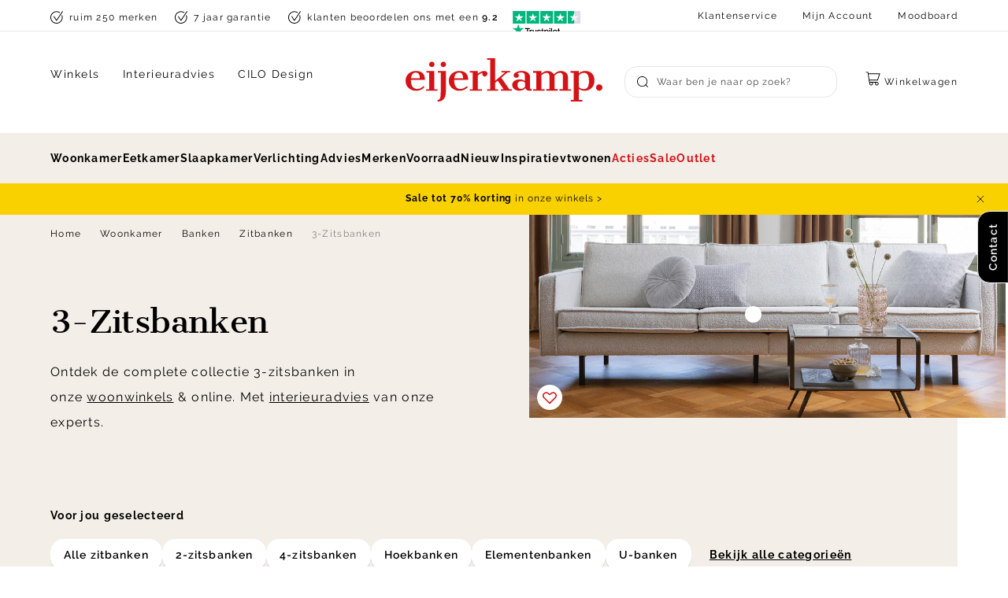

--- FILE ---
content_type: text/html; charset=utf-8
request_url: https://www.eijerkamp.nl/woonkamer/banken/zitbanken/3-zitsbanken/
body_size: 68042
content:
<!doctype html>
<html data-n-head-ssr lang="nl" data-n-head="%7B%22lang%22:%7B%22ssr%22:%22nl%22%7D%7D">
  <head >
    <meta data-n-head="ssr" charset="utf-8"><meta data-n-head="ssr" name="viewport" content="width=device-width, initial-scale=1"><meta data-n-head="ssr" name="msapplication-TileColor" content="#ffffff"><meta data-n-head="ssr" name="theme-color" content="#ffffff"><meta data-n-head="ssr" data-hid="description" name="description" content="Op zoek naar de mooiste 3-zitsbanken bij Eijerkamp? ✓ Vele mogelijkheden ✓ Interieuradvies in onze winkels ✓ Kom langs in onze woonwinkels &amp; shop online!"><meta data-n-head="ssr" data-hid="robots" name="robots" content="index,follow"><title>3-Zitsbanken of 3,5-Zitsbanken kopen? | Eijerkamp Wonen</title><link data-n-head="ssr" rel="apple-touch-icon" sizes="180x180" href="/apple-touch-icon.png"><link data-n-head="ssr" rel="icon" type="image/png" sizes="32x32" href="/favicon-32x32.png"><link data-n-head="ssr" rel="icon" type="image/png" sizes="16x16" href="/favicon-16x16.png"><link data-n-head="ssr" rel="manifest" href="/site.webmanifest"><link data-n-head="ssr" rel="mask-icon" type="image/x-icon" href="/safari-pinned-tab.svg" color="#d51317"><link data-n-head="ssr" rel="preconnect" href="https://eij.xcdn.nl/"><link data-n-head="ssr" rel="canonical" href="https://www.eijerkamp.nl/woonkamer/banken/zitbanken/3-zitsbanken/"><script data-n-head="ssr" src="https://connect.getflowbox.com/flowbox.js" async defer></script><script data-n-head="ssr" data-hid="gtm-script">if(!window._gtm_init){window._gtm_init=1;(function(w,n,d,m,e,p){w[d]=(w[d]==1||n[d]=='yes'||n[d]==1||n[m]==1||(w[e]&&w[e][p]&&w[e][p]()))?1:0})(window,navigator,'doNotTrack','msDoNotTrack','external','msTrackingProtectionEnabled');(function(w,d,s,l,x,y){w[x]={};w._gtm_inject=function(i){if(w.doNotTrack||w[x][i])return;w[x][i]=1;w[l]=w[l]||[];w[l].push({'gtm.start':new Date().getTime(),event:'gtm.js'});var f=d.getElementsByTagName(s)[0],j=d.createElement(s);j.async=true;j.src='https://sst.eijerkamp.nl/gtm.js?id='+i;f.parentNode.insertBefore(j,f);}})(window,document,'script','dataLayer','_gtm_ids','_gtm_inject')}</script><script data-n-head="ssr" type="application/ld+json">{"@context":"https://schema.org","@type":"Organization","address":{"@type":"PostalAddress","addressLocality":"Zutphen, Nederland","postalCode":"7202 BP","streetAddress":"Gerritsenweg 11"},"url":"https://www.eijerkamp.nl/","name":"Eijerkamp","logo":"https://www.eijerkamp.nl/images/eijerkamp.svg","contactPoint":[{"@type":"ContactPoint","telephone":"+31575583600","contactType":"customer service"}],"aggregateRating":{"@type":"AggregateRating","ratingValue":4.6,"reviewCount":13722},"sameAs":["https://www.instagram.com/eijerkamp/","https://nl.pinterest.com/eijerkamp/","https://twitter.com/eijerkamp","https://www.facebook.com/eijerkamp"]}</script><script data-n-head="ssr" type="application/ld+json">{"@context":"https://schema.org","@type":"BreadcrumbList","itemListElement":[{"@type":"ListItem","position":1,"name":"Home","item":"https://www.eijerkamp.nl/"},{"@type":"ListItem","position":2,"name":"Woonkamer","item":"https://www.eijerkamp.nl/woonkamer/"},{"@type":"ListItem","position":3,"name":"Banken","item":"https://www.eijerkamp.nl/woonkamer/banken/"},{"@type":"ListItem","position":4,"name":"Zitbanken","item":"https://www.eijerkamp.nl/woonkamer/banken/zitbanken/"}]}</script><link rel="preload" href="/_nuxt/4a0558a.modern.js" as="script"><link rel="preload" href="/_nuxt/c219e23.modern.js" as="script"><link rel="preload" href="/_nuxt/5dcbce5.modern.js" as="script"><link rel="preload" href="/_nuxt/39b5869.modern.js" as="script"><link rel="preload" href="/_nuxt/6830634.modern.js" as="script"><link rel="preload" href="/_nuxt/49ce662.modern.js" as="script"><link rel="preload" href="/_nuxt/a37faf8.modern.js" as="script"><style data-vue-ssr-id="3cd6d93a:0 3a330d9a:0 72f9600a:0 28af1cc0:0 e39bb8f6:0 ce031a8a:0 7ca557cb:0 044310f9:0 1f88c021:0 57b2d3f6:0 3c90c4e8:0 1e0ebc84:0 f6b1c444:0 ba01337a:0 c9890a10:0 61ca9685:0 682fadbd:0 9dcddf60:0 42fbf89e:0 5e635951:0 49686048:0 7e96b7d8:0 68f5e9a5:0 5bc4d2fc:0 440e5665:0 f0e76182:0 ad4c0bce:0 3068f0b2:0 3bb7800e:0 40117039:0 16db95f9:0 f59b62b2:0 d55ddb0c:0">:root{--color-brand-1:#d51317;--color-brand-cta:#08b826;--color-brand-black:#000;--color-brand-white:#fff;--color-gray-400:#404040;--color-gray-300:grey;--color-gray-200:#bfbfbf;--color-gray-100:#d9d9d9;--color-gray-50:#e6e6e6;--color-gray-25:#f6f6f6;--color-gold-200:#d9c9ad;--color-gold-100:#e3d7c1;--color-gold-50:#ede4d5;--color-gold-25:#f3efe8;--color-amethyst-300:#666370;--color-amethyst-200:#8c8a94;--color-amethyst-100:#b2b1b7;--color-amethyst-50:#e8e8ea;--color-amethyst-25:#f0eff1;--color-green-200:#2b9720;--color-green-100:#60b158;--color-green-50:#cae5c7;--color-orange-200:#fbb13c;--color-orange-100:#fcc46d;--color-orange-50:#feebce;--color-red-200:#df2727;--color-red-100:#ef9393;--color-red-50:#f7c9c9;--color-yellow-200:#ffe381;--color-yellow-100:#ffeaa0;--color-yellow-50:#fff8df;--color-default:var(--color-brand-black);--color-default-dark:var(--color-amethyst-400);--color-default-mid:var(--color-amethyst-100);--color-default-light:var(--color-brand-white);--color-shopflow:var(--color-brand-cta);--color-success:#13d649;--color-free:#00b326;--color-background-1:var(--color-gold-25);--color-background-2:var(--color-default-light);--color-border-1:var(--color-amethyst-50);--color-input-border-1:var(--color-amethyst-100);--color-placeholder:var(--color-amethyst-200);--color-button-1:var(--color-default-light);--color-button-2:var(--color-brand-black);--color-button-3:var(--color-shopflow);--color-button-4:var(--color-gold-25);--color-button-text-1:var(--color-default-light);--color-disabled-1:var(--color-gold-25);--color-font-1:var(--color-default);--color-heading-1:var(--color-default);--color-link-1:var(--color-default);--color-invalid:var(--color-brand-1);--color-valid:var(--color-success);--color-input-active:var(--color-brand-black);--color-background-button-tertiary:var(--color-amethyst-25)}:root{--max-width:90vw;--max-width-plus:76vw;--max-width-plus-content:60vw;--button-height:4rem;--input-height:4rem;--default-spacing:3.2rem;--z-index-modal:90;--z-index-panel:50;--z-index-backdrop:49;--z-index-header:20;--z-index-footer:10;--z-index-main:auto;--max-width-pdp:144rem}@font-face{font-display:swap;font-family:Spectral;font-style:italic;font-weight:400;src:url(/fonts/spectral-400-italic.woff2) format("woff2")}@font-face{font-display:swap;font-family:Cantata One;font-style:normal;font-weight:400;src:url(/fonts/cantata-one-400.woff2) format("woff2")}@font-face{font-display:swap;font-family:Raleway;font-style:normal;font-weight:400;src:url(/fonts/raleway-400.woff2) format("woff2")}@font-face{font-display:swap;font-family:Raleway;font-style:normal;font-weight:600;src:url(/fonts/raleway-600.woff2) format("woff2")}@font-face{font-display:swap;font-family:Raleway;font-style:normal;font-weight:700;src:url(/fonts/raleway-700.woff2) format("woff2")}@font-face{font-display:swap;font-family:Rollerscript Smooth;font-style:normal;font-weight:400;src:url(/fonts/rollerscript_smooth-400.woff2) format("woff2")}.font-italic{font-family:Spectral,serif;font-style:italic}*,:after,:before{box-sizing:border-box;margin:0}html{-moz-osx-font-smoothing:grayscale;-webkit-font-smoothing:antialiased;background:var(--color-background-default);color:var(--color-default);font-family:Raleway,sans-serif;font-size:62.5%;font-weight:400;height:100%;letter-spacing:.05em;line-height:2;text-rendering:auto;-webkit-text-size-adjust:100%;text-size-adjust:100%;overflow-x:hidden;width:100%}body{display:flex;flex-direction:column;font-size:1.6rem;letter-spacing:.08em;margin:0;min-height:100%;min-width:32rem;padding:0;position:relative;width:100vw}address,p{margin:0 0 var(--default-spacing) 0}.link,a,button{background:#0000;border:0;color:inherit;cursor:pointer;font:inherit;letter-spacing:inherit;padding:0;text-align:inherit;-webkit-text-decoration:underline;text-decoration:underline}.link:focus,.link:hover,a:focus,a:focus .link,a:hover,a:hover .link,button:focus,button:focus .link,button:hover,button:hover .link{-webkit-text-decoration:none;text-decoration:none}b,strong{color:var(--color-default-darkest);font-weight:600}img{display:block;height:auto;width:auto}blockquote,cite,q{quotes:"“" "”" "‘" "’"}blockquote:before,cite:before,q:before{content:open-quote}blockquote:after,cite:after,q:after{content:close-quote}small{font-size:70%}address{font-style:normal}figure{margin:0 0 3rem}pre{max-width:100%;overflow:scroll}hr{background:var(--color-brand-black);border:0;height:1px;margin:3rem 0}ins{color:var(--color-default-darkest);font-weight:600}del,ins{-webkit-text-decoration:none;text-decoration:none}del{color:var(--color-brand-1);position:relative}del:after{background:currentcolor;content:"";height:.1rem;inset:0 -.2rem 0 -.2rem;margin:auto;position:absolute}iframe{border:0;margin:0 0 var(--default-spacing) 0;overflow:auto hidden;width:100%}.content{font-size:1.3rem;line-height:2.07}.content--small{font-size:1.2rem;line-height:1.58}.content--large{font-size:1.5rem;line-height:2}.heading,h1,h2,h3,h4,h5,h6{display:block;font-family:Cantata One,serif;font-weight:400;letter-spacing:-.03em;line-height:1.1;margin-bottom:1.6rem;-webkit-text-decoration:none;text-decoration:none;text-wrap:balance}.heading--xl,.heading-2xl{font-size:7.2rem;margin-bottom:3.2rem}.heading--xl.heading--sans,.heading-2xl.heading--sans{font-size:6.4rem}@media(min-width:64em){.heading--xl.heading--sans:not(.heading--mobile),.heading-2xl.heading--sans:not(.heading--mobile){font-size:7.5rem}}.heading--1,.heading-xl,h1{font-size:5.6rem}.heading--1.heading--sans,.heading-xl.heading--sans,h1.heading--sans{font-size:4rem}@media(min-width:64em){.heading--1.heading--sans:not(.heading--mobile),.heading-xl.heading--sans:not(.heading--mobile),h1.heading--sans:not(.heading--mobile){font-size:5.6rem}}.heading--2,.heading-lg,h2{font-size:4rem}.heading--2.heading--sans,.heading-lg.heading--sans,h2.heading--sans{font-size:3.2rem}@media(min-width:64em){.heading--2.heading--sans:not(.heading--mobile),.heading-lg.heading--sans:not(.heading--mobile),h2.heading--sans:not(.heading--mobile){font-size:4rem}}.heading--3,.heading-md,h3{font-size:3.2rem}.heading--3.heading--sans,.heading-md.heading--sans,h3.heading--sans{font-size:2.4rem}@media(min-width:64em){.heading--3.heading--sans:not(.heading--mobile),.heading-md.heading--sans:not(.heading--mobile),h3.heading--sans:not(.heading--mobile){font-size:3.2rem}}.heading--4,.heading-s,h4{font-size:2.4rem}.heading--5,.heading-xs,h5{font-size:2rem}.heading--sans{font-family:Raleway,sans-serif;letter-spacing:.08em;line-height:2}.heading--sans.heading--5{font-size:1.6rem;font-weight:700}.container-pdp .content-type .bzfy-feed-banner__tagline,.container-pdp .content-type .heading,.container-pdp .content-type .heading--1,.container-pdp .content-type .heading--2,.container-pdp .content-type .heading--3,.container-pdp .content-type .heading--4,.container-pdp .content-type .heading--5,.container-pdp .content-type h1,.container-pdp .content-type h2,.container-pdp .content-type h3,.container-pdp .content-type h4,.container-pdp .content-type h5,.container-pdp .content-types .bzfy-feed-banner__tagline,.container-pdp .content-types .heading,.container-pdp .content-types .heading--1,.container-pdp .content-types .heading--2,.container-pdp .content-types .heading--3,.container-pdp .content-types .heading--4,.container-pdp .content-types .heading--5,.container-pdp .content-types h1,.container-pdp .content-types h2,.container-pdp .content-types h3,.container-pdp .content-types h4,.container-pdp .content-types h5,.home__content-types .content-type .bzfy-feed-banner__tagline,.home__content-types .content-type .heading,.home__content-types .content-type .heading--1,.home__content-types .content-type .heading--2,.home__content-types .content-type .heading--3,.home__content-types .content-type .heading--4,.home__content-types .content-type .heading--5,.home__content-types .content-type h1,.home__content-types .content-type h2,.home__content-types .content-type h3,.home__content-types .content-type h4,.home__content-types .content-type h5,.home__content-types .content-types .bzfy-feed-banner__tagline,.home__content-types .content-types .heading,.home__content-types .content-types .heading--1,.home__content-types .content-types .heading--2,.home__content-types .content-types .heading--3,.home__content-types .content-types .heading--4,.home__content-types .content-types .heading--5,.home__content-types .content-types h1,.home__content-types .content-types h2,.home__content-types .content-types h3,.home__content-types .content-types h4,.home__content-types .content-types h5,.page-full-width__content-types .content-type .bzfy-feed-banner__tagline,.page-full-width__content-types .content-type .heading,.page-full-width__content-types .content-type .heading--1,.page-full-width__content-types .content-type .heading--2,.page-full-width__content-types .content-type .heading--3,.page-full-width__content-types .content-type .heading--4,.page-full-width__content-types .content-type .heading--5,.page-full-width__content-types .content-type h1,.page-full-width__content-types .content-type h2,.page-full-width__content-types .content-type h3,.page-full-width__content-types .content-type h4,.page-full-width__content-types .content-type h5,.page-full-width__content-types .content-types .bzfy-feed-banner__tagline,.page-full-width__content-types .content-types .heading,.page-full-width__content-types .content-types .heading--1,.page-full-width__content-types .content-types .heading--2,.page-full-width__content-types .content-types .heading--3,.page-full-width__content-types .content-types .heading--4,.page-full-width__content-types .content-types .heading--5,.page-full-width__content-types .content-types h1,.page-full-width__content-types .content-types h2,.page-full-width__content-types .content-types h3,.page-full-width__content-types .content-types h4,.page-full-width__content-types .content-types h5,.plp__content-types .content-type .bzfy-feed-banner__tagline,.plp__content-types .content-type .heading,.plp__content-types .content-type .heading--1,.plp__content-types .content-type .heading--2,.plp__content-types .content-type .heading--3,.plp__content-types .content-type .heading--4,.plp__content-types .content-type .heading--5,.plp__content-types .content-type h1,.plp__content-types .content-type h2,.plp__content-types .content-type h3,.plp__content-types .content-type h4,.plp__content-types .content-type h5,.plp__content-types .content-types .bzfy-feed-banner__tagline,.plp__content-types .content-types .heading,.plp__content-types .content-types .heading--1,.plp__content-types .content-types .heading--2,.plp__content-types .content-types .heading--3,.plp__content-types .content-types .heading--4,.plp__content-types .content-types .heading--5,.plp__content-types .content-types h1,.plp__content-types .content-types h2,.plp__content-types .content-types h3,.plp__content-types .content-types h4,.plp__content-types .content-types h5{display:flex;flex-direction:column;gap:.1rem;letter-spacing:-.02em;line-height:1.2;margin-bottom:2.4rem}.container-pdp .content-type .bzfy-feed-banner__tagline .heading-rule,.container-pdp .content-type .heading .heading-rule,.container-pdp .content-type .heading--1 .heading-rule,.container-pdp .content-type .heading--2 .heading-rule,.container-pdp .content-type .heading--3 .heading-rule,.container-pdp .content-type .heading--4 .heading-rule,.container-pdp .content-type .heading--5 .heading-rule,.container-pdp .content-type h1 .heading-rule,.container-pdp .content-type h2 .heading-rule,.container-pdp .content-type h3 .heading-rule,.container-pdp .content-type h4 .heading-rule,.container-pdp .content-type h5 .heading-rule,.container-pdp .content-types .bzfy-feed-banner__tagline .heading-rule,.container-pdp .content-types .heading .heading-rule,.container-pdp .content-types .heading--1 .heading-rule,.container-pdp .content-types .heading--2 .heading-rule,.container-pdp .content-types .heading--3 .heading-rule,.container-pdp .content-types .heading--4 .heading-rule,.container-pdp .content-types .heading--5 .heading-rule,.container-pdp .content-types h1 .heading-rule,.container-pdp .content-types h2 .heading-rule,.container-pdp .content-types h3 .heading-rule,.container-pdp .content-types h4 .heading-rule,.container-pdp .content-types h5 .heading-rule,.home__content-types .content-type .bzfy-feed-banner__tagline .heading-rule,.home__content-types .content-type .heading .heading-rule,.home__content-types .content-type .heading--1 .heading-rule,.home__content-types .content-type .heading--2 .heading-rule,.home__content-types .content-type .heading--3 .heading-rule,.home__content-types .content-type .heading--4 .heading-rule,.home__content-types .content-type .heading--5 .heading-rule,.home__content-types .content-type h1 .heading-rule,.home__content-types .content-type h2 .heading-rule,.home__content-types .content-type h3 .heading-rule,.home__content-types .content-type h4 .heading-rule,.home__content-types .content-type h5 .heading-rule,.home__content-types .content-types .bzfy-feed-banner__tagline .heading-rule,.home__content-types .content-types .heading .heading-rule,.home__content-types .content-types .heading--1 .heading-rule,.home__content-types .content-types .heading--2 .heading-rule,.home__content-types .content-types .heading--3 .heading-rule,.home__content-types .content-types .heading--4 .heading-rule,.home__content-types .content-types .heading--5 .heading-rule,.home__content-types .content-types h1 .heading-rule,.home__content-types .content-types h2 .heading-rule,.home__content-types .content-types h3 .heading-rule,.home__content-types .content-types h4 .heading-rule,.home__content-types .content-types h5 .heading-rule,.page-full-width__content-types .content-type .bzfy-feed-banner__tagline .heading-rule,.page-full-width__content-types .content-type .heading .heading-rule,.page-full-width__content-types .content-type .heading--1 .heading-rule,.page-full-width__content-types .content-type .heading--2 .heading-rule,.page-full-width__content-types .content-type .heading--3 .heading-rule,.page-full-width__content-types .content-type .heading--4 .heading-rule,.page-full-width__content-types .content-type .heading--5 .heading-rule,.page-full-width__content-types .content-type h1 .heading-rule,.page-full-width__content-types .content-type h2 .heading-rule,.page-full-width__content-types .content-type h3 .heading-rule,.page-full-width__content-types .content-type h4 .heading-rule,.page-full-width__content-types .content-type h5 .heading-rule,.page-full-width__content-types .content-types .bzfy-feed-banner__tagline .heading-rule,.page-full-width__content-types .content-types .heading .heading-rule,.page-full-width__content-types .content-types .heading--1 .heading-rule,.page-full-width__content-types .content-types .heading--2 .heading-rule,.page-full-width__content-types .content-types .heading--3 .heading-rule,.page-full-width__content-types .content-types .heading--4 .heading-rule,.page-full-width__content-types .content-types .heading--5 .heading-rule,.page-full-width__content-types .content-types h1 .heading-rule,.page-full-width__content-types .content-types h2 .heading-rule,.page-full-width__content-types .content-types h3 .heading-rule,.page-full-width__content-types .content-types h4 .heading-rule,.page-full-width__content-types .content-types h5 .heading-rule,.plp__content-types .content-type .bzfy-feed-banner__tagline .heading-rule,.plp__content-types .content-type .heading .heading-rule,.plp__content-types .content-type .heading--1 .heading-rule,.plp__content-types .content-type .heading--2 .heading-rule,.plp__content-types .content-type .heading--3 .heading-rule,.plp__content-types .content-type .heading--4 .heading-rule,.plp__content-types .content-type .heading--5 .heading-rule,.plp__content-types .content-type h1 .heading-rule,.plp__content-types .content-type h2 .heading-rule,.plp__content-types .content-type h3 .heading-rule,.plp__content-types .content-type h4 .heading-rule,.plp__content-types .content-type h5 .heading-rule,.plp__content-types .content-types .bzfy-feed-banner__tagline .heading-rule,.plp__content-types .content-types .heading .heading-rule,.plp__content-types .content-types .heading--1 .heading-rule,.plp__content-types .content-types .heading--2 .heading-rule,.plp__content-types .content-types .heading--3 .heading-rule,.plp__content-types .content-types .heading--4 .heading-rule,.plp__content-types .content-types .heading--5 .heading-rule,.plp__content-types .content-types h1 .heading-rule,.plp__content-types .content-types h2 .heading-rule,.plp__content-types .content-types h3 .heading-rule,.plp__content-types .content-types h4 .heading-rule,.plp__content-types .content-types h5 .heading-rule{font-size:3.2rem}@media(min-width:80em){.container-pdp .content-type .bzfy-feed-banner__tagline .heading-rule,.container-pdp .content-type .heading .heading-rule,.container-pdp .content-type .heading--1 .heading-rule,.container-pdp .content-type .heading--2 .heading-rule,.container-pdp .content-type .heading--3 .heading-rule,.container-pdp .content-type .heading--4 .heading-rule,.container-pdp .content-type .heading--5 .heading-rule,.container-pdp .content-type h1 .heading-rule,.container-pdp .content-type h2 .heading-rule,.container-pdp .content-type h3 .heading-rule,.container-pdp .content-type h4 .heading-rule,.container-pdp .content-type h5 .heading-rule,.container-pdp .content-types .bzfy-feed-banner__tagline .heading-rule,.container-pdp .content-types .heading .heading-rule,.container-pdp .content-types .heading--1 .heading-rule,.container-pdp .content-types .heading--2 .heading-rule,.container-pdp .content-types .heading--3 .heading-rule,.container-pdp .content-types .heading--4 .heading-rule,.container-pdp .content-types .heading--5 .heading-rule,.container-pdp .content-types h1 .heading-rule,.container-pdp .content-types h2 .heading-rule,.container-pdp .content-types h3 .heading-rule,.container-pdp .content-types h4 .heading-rule,.container-pdp .content-types h5 .heading-rule,.home__content-types .content-type .bzfy-feed-banner__tagline .heading-rule,.home__content-types .content-type .heading .heading-rule,.home__content-types .content-type .heading--1 .heading-rule,.home__content-types .content-type .heading--2 .heading-rule,.home__content-types .content-type .heading--3 .heading-rule,.home__content-types .content-type .heading--4 .heading-rule,.home__content-types .content-type .heading--5 .heading-rule,.home__content-types .content-type h1 .heading-rule,.home__content-types .content-type h2 .heading-rule,.home__content-types .content-type h3 .heading-rule,.home__content-types .content-type h4 .heading-rule,.home__content-types .content-type h5 .heading-rule,.home__content-types .content-types .bzfy-feed-banner__tagline .heading-rule,.home__content-types .content-types .heading .heading-rule,.home__content-types .content-types .heading--1 .heading-rule,.home__content-types .content-types .heading--2 .heading-rule,.home__content-types .content-types .heading--3 .heading-rule,.home__content-types .content-types .heading--4 .heading-rule,.home__content-types .content-types .heading--5 .heading-rule,.home__content-types .content-types h1 .heading-rule,.home__content-types .content-types h2 .heading-rule,.home__content-types .content-types h3 .heading-rule,.home__content-types .content-types h4 .heading-rule,.home__content-types .content-types h5 .heading-rule,.page-full-width__content-types .content-type .bzfy-feed-banner__tagline .heading-rule,.page-full-width__content-types .content-type .heading .heading-rule,.page-full-width__content-types .content-type .heading--1 .heading-rule,.page-full-width__content-types .content-type .heading--2 .heading-rule,.page-full-width__content-types .content-type .heading--3 .heading-rule,.page-full-width__content-types .content-type .heading--4 .heading-rule,.page-full-width__content-types .content-type .heading--5 .heading-rule,.page-full-width__content-types .content-type h1 .heading-rule,.page-full-width__content-types .content-type h2 .heading-rule,.page-full-width__content-types .content-type h3 .heading-rule,.page-full-width__content-types .content-type h4 .heading-rule,.page-full-width__content-types .content-type h5 .heading-rule,.page-full-width__content-types .content-types .bzfy-feed-banner__tagline .heading-rule,.page-full-width__content-types .content-types .heading .heading-rule,.page-full-width__content-types .content-types .heading--1 .heading-rule,.page-full-width__content-types .content-types .heading--2 .heading-rule,.page-full-width__content-types .content-types .heading--3 .heading-rule,.page-full-width__content-types .content-types .heading--4 .heading-rule,.page-full-width__content-types .content-types .heading--5 .heading-rule,.page-full-width__content-types .content-types h1 .heading-rule,.page-full-width__content-types .content-types h2 .heading-rule,.page-full-width__content-types .content-types h3 .heading-rule,.page-full-width__content-types .content-types h4 .heading-rule,.page-full-width__content-types .content-types h5 .heading-rule,.plp__content-types .content-type .bzfy-feed-banner__tagline .heading-rule,.plp__content-types .content-type .heading .heading-rule,.plp__content-types .content-type .heading--1 .heading-rule,.plp__content-types .content-type .heading--2 .heading-rule,.plp__content-types .content-type .heading--3 .heading-rule,.plp__content-types .content-type .heading--4 .heading-rule,.plp__content-types .content-type .heading--5 .heading-rule,.plp__content-types .content-type h1 .heading-rule,.plp__content-types .content-type h2 .heading-rule,.plp__content-types .content-type h3 .heading-rule,.plp__content-types .content-type h4 .heading-rule,.plp__content-types .content-type h5 .heading-rule,.plp__content-types .content-types .bzfy-feed-banner__tagline .heading-rule,.plp__content-types .content-types .heading .heading-rule,.plp__content-types .content-types .heading--1 .heading-rule,.plp__content-types .content-types .heading--2 .heading-rule,.plp__content-types .content-types .heading--3 .heading-rule,.plp__content-types .content-types .heading--4 .heading-rule,.plp__content-types .content-types .heading--5 .heading-rule,.plp__content-types .content-types h1 .heading-rule,.plp__content-types .content-types h2 .heading-rule,.plp__content-types .content-types h3 .heading-rule,.plp__content-types .content-types h4 .heading-rule,.plp__content-types .content-types h5 .heading-rule{font-size:4rem}}.container-pdp .content-type .bzfy-feed-banner__tagline,.container-pdp .content-types .bzfy-feed-banner__tagline,.home__content-types .content-type .bzfy-feed-banner__tagline,.home__content-types .content-types .bzfy-feed-banner__tagline,.page-full-width__content-types .content-type .bzfy-feed-banner__tagline,.page-full-width__content-types .content-types .bzfy-feed-banner__tagline,.plp__content-types .content-type .bzfy-feed-banner__tagline,.plp__content-types .content-types .bzfy-feed-banner__tagline{font-family:Cantata One,serif;font-size:3.2rem!important;font-weight:400!important}.container-pdp .content-type .heading--sans.heading--5,.container-pdp .content-type .heading--sans.heading--5 .heading-rule,.container-pdp .content-types .heading--sans.heading--5,.container-pdp .content-types .heading--sans.heading--5 .heading-rule,.home__content-types .content-type .heading--sans.heading--5,.home__content-types .content-type .heading--sans.heading--5 .heading-rule,.home__content-types .content-types .heading--sans.heading--5,.home__content-types .content-types .heading--sans.heading--5 .heading-rule,.page-full-width__content-types .content-type .heading--sans.heading--5,.page-full-width__content-types .content-type .heading--sans.heading--5 .heading-rule,.page-full-width__content-types .content-types .heading--sans.heading--5,.page-full-width__content-types .content-types .heading--sans.heading--5 .heading-rule,.plp__content-types .content-type .heading--sans.heading--5,.plp__content-types .content-type .heading--sans.heading--5 .heading-rule,.plp__content-types .content-types .heading--sans.heading--5,.plp__content-types .content-types .heading--sans.heading--5 .heading-rule{font-size:1.6rem;font-weight:700;letter-spacing:.08em}.container-pdp .content-type .heading--sans.heading--5 .heading-rule,.container-pdp .content-types .heading--sans.heading--5 .heading-rule,.home__content-types .content-type .heading--sans.heading--5 .heading-rule,.home__content-types .content-types .heading--sans.heading--5 .heading-rule,.page-full-width__content-types .content-type .heading--sans.heading--5 .heading-rule,.page-full-width__content-types .content-types .heading--sans.heading--5 .heading-rule,.plp__content-types .content-type .heading--sans.heading--5 .heading-rule,.plp__content-types .content-types .heading--sans.heading--5 .heading-rule{font-size:2rem}@media(min-width:48em){.container-pdp .content-type .heading--special,.container-pdp .content-types .heading--special,.home__content-types .content-type .heading--special,.home__content-types .content-types .heading--special,.page-full-width__content-types .content-type .heading--special,.page-full-width__content-types .content-types .heading--special,.plp__content-types .content-type .heading--special,.plp__content-types .content-types .heading--special{display:block}}.container-pdp .content-type .heading--special .heading-rule,.container-pdp .content-types .heading--special .heading-rule,.home__content-types .content-type .heading--special .heading-rule,.home__content-types .content-types .heading--special .heading-rule,.page-full-width__content-types .content-type .heading--special .heading-rule,.page-full-width__content-types .content-types .heading--special .heading-rule,.plp__content-types .content-type .heading--special .heading-rule,.plp__content-types .content-types .heading--special .heading-rule{font-size:2.8rem}.container-pdp .content-type .heading--special:not(.heading-rule--serif),.container-pdp .content-types .heading--special:not(.heading-rule--serif),.home__content-types .content-type .heading--special:not(.heading-rule--serif),.home__content-types .content-types .heading--special:not(.heading-rule--serif),.page-full-width__content-types .content-type .heading--special:not(.heading-rule--serif),.page-full-width__content-types .content-types .heading--special:not(.heading-rule--serif),.plp__content-types .content-type .heading--special:not(.heading-rule--serif),.plp__content-types .content-types .heading--special:not(.heading-rule--serif){font-size:2.4rem}.heading-rule--serif{font-family:Spectral,serif;font-style:italic;font-weight:400;letter-spacing:-.02em;line-height:1;text-transform:none}.reset-headings h2,.reset-headings h3,.reset-headings h4,.reset-headings h5,.reset-headings h6{font-size:2.4rem;margin-bottom:1.6rem}ol,ul{list-style:none;margin:0;padding:0}ol:not([class]),ul:not([class]){margin-bottom:var(--default-spacing)}ol:not([class])>:not([class]),ul:not([class])>:not([class]){padding-left:2rem;position:relative}ol:not([class])>:not([class]):before,ul:not([class])>:not([class]):before{color:var(--color-brand-black);content:"";display:block;font-weight:700;left:0;position:absolute;top:1.2rem}ol:not([class])>:not([class]):before{content:counter(ol);top:auto}ol:not([class]){counter-reset:ol}ol:not([class])>:not([class]){counter-increment:ol}ul:not([class])>:not([class]):before{background:currentcolor;border:.1rem solid;border-radius:50%;content:"";flex:0 0 .7rem;height:.7rem;width:.7rem}dt{color:var(--color-default-dark);font-weight:600}dd{color:var(--color-default-darkest);margin-left:0}.list-inline,.list-justified{display:flex;flex-wrap:wrap}.list-justified{align-items:center;justify-content:space-between}table{border-collapse:collapse;border-spacing:0;font:inherit;margin:0 0 2rem;width:100%}table table{margin-bottom:0}td,th{padding:0;vertical-align:top}th{text-align:inherit}.table-justified td:last-child,.table-justified th:last-child{text-align:right}.table-scrollable{-webkit-overflow-scrolling:touch;overflow-x:scroll;position:relative;white-space:nowrap}svg{fill:currentcolor}.icon{display:inline-block;height:1.5rem;vertical-align:middle;width:1.5rem}.icon-arrow--bottom,.icon-arrow--down{transform:rotate(90deg)}.icon-arrow--top,.icon-arrow--up{transform:rotate(-90deg)}.icon-arrow--left{transform:rotate(-180deg)}.icon-ideal{fill:var(--color-default-darkest)}.button{--icon-height:0.8rem;--icon-width:0.8rem;align-items:center;background:var(--color-brand-white);border:1px solid var(--color-brand-white);border-radius:1.6rem;bottom:0;box-shadow:0 1px 0 0 #00000026;color:var(--color-button-2);cursor:pointer;display:inline-flex;flex-direction:row;font-family:Raleway,sans-serif;font-size:1.4rem;font-weight:600;height:4rem;justify-content:flex-start;letter-spacing:.08em;line-height:normal;margin-bottom:.2rem;outline:none;padding:0 1.6rem;position:relative;-webkit-text-decoration:none;text-decoration:none;transition:bottom .1s cubic-bezier(.12,0,.39,0);white-space:nowrap;z-index:1}.button:disabled{cursor:not-allowed;opacity:.3}.button.is-disabled{display:none}.button:not(:disabled):active,.button:not(:disabled):focus,.button:not(:disabled):hover{bottom:-.2rem;-webkit-text-decoration:none;text-decoration:none}.button span{display:block;flex-direction:column;margin-right:calc(var(--default-spacing)/2);position:relative;z-index:2}.button span:first-letter{text-transform:uppercase}.button span small{font-size:1.2rem;font-weight:400}.button span:only-child{flex:1 0 auto;margin:0}.button .icon{flex:0 0 auto;height:var(--icon-height);margin:auto;width:var(--icon-width)}.button .icon--left{margin:0 1.6rem 0 0}.button .icon--right{margin:0 0 0 auto}.button:before{background:var(--color-default-light) radial-gradient(circle,#0000 1%,var(--color-default-light) 1%) center/15000%;border-radius:1.6rem;content:"";display:block;height:100%;left:0;opacity:0;position:absolute;top:0;transition:opacity 0s linear 0s,background 0s linear 0s;width:100%;z-index:-1}.button:hover:before{opacity:1;transition:background .8s,opacity 0s linear .1s}.button:hover:after{z-index:-2}.button:active:before{background-color:var(--color-gold-25);background-size:100%;-webkit-text-decoration:none;text-decoration:none;transition:background 0s}.button--full{width:100%}.button--center{justify-content:center;text-align:center}.button--center .icon{margin:0;position:absolute}.button--center .icon--left{left:1.5rem}.button--center .icon--right{right:1.5rem}.button--small{padding:.5rem 1.5rem}.button--ghost{border-color:var(--color-brand-black)}.button--cta{background:var(--color-button-2);border-color:var(--color-button-2);color:var(--color-button-text-1)}.button--cta:before{background:var(--color-button-2) radial-gradient(circle,#0000 1%,var(--color-button-2) 1%) center/15000%;border-radius:1.6rem;content:"";display:block;height:100%;left:0;opacity:0;position:absolute;top:0;transition:opacity 0s linear 0s,background 0s linear 0s;width:100%;z-index:-1}.button--cta:hover:before{opacity:1;transition:background .8s,opacity 0s linear .1s}.button--cta:hover:after{z-index:-2}.button--cta:active:before{background-color:#3c3c3c;background-size:100%;-webkit-text-decoration:none;text-decoration:none;transition:background 0s}.button--cta .icon{fill:var(--color-brand-white)}.button--mid,.button--tag,.button--tertiar{background:var(--color-button-4);border-color:var(--color-button-4);color:var(--color-default)}.button--mid:before,.button--tag:before,.button--tertiar:before{background:var(--color-gold-25) radial-gradient(circle,#0000 1%,var(--color-gold-25) 1%) center/15000%;border-radius:1.6rem;content:"";display:block;height:100%;left:0;opacity:0;position:absolute;top:0;transition:opacity 0s linear 0s,background 0s linear 0s;width:100%;z-index:-1}.button--mid:hover:before,.button--tag:hover:before,.button--tertiar:hover:before{opacity:1;transition:background .8s,opacity 0s linear .1s}.button--mid:hover:after,.button--tag:hover:after,.button--tertiar:hover:after{z-index:-2}.button--mid:active:before,.button--tag:active:before,.button--tertiar:active:before{background-color:var(--color-default-light);background-size:100%;-webkit-text-decoration:none;text-decoration:none;transition:background 0s}.button--shop-flow{background:var(--color-button-3);border-color:var(--color-button-3);color:var(--color-button-text-1)}.button--shop-flow:before{background:var(--color-button-3) radial-gradient(circle,#0000 1%,var(--color-button-3) 1%) center/15000%;border-radius:1.6rem;content:"";display:block;height:100%;left:0;opacity:0;position:absolute;top:0;transition:opacity 0s linear 0s,background 0s linear 0s;width:100%;z-index:-1}.button--shop-flow:hover:before{opacity:1;transition:background .8s,opacity 0s linear .1s}.button--shop-flow:hover:after{z-index:-2}.button--shop-flow:active:before{background-color:#ffffff40;background-size:100%;-webkit-text-decoration:none;text-decoration:none;transition:background 0s}.button--white{background:var(--color-default-light);border-color:var(--color-default-light);color:var(--color-default)}.button--white:before{background:var(--color-default-light) radial-gradient(circle,#0000 1%,var(--color-default-light) 1%) center/15000%;border-radius:1.6rem;content:"";display:block;height:100%;left:0;opacity:0;position:absolute;top:0;transition:opacity 0s linear 0s,background 0s linear 0s;width:100%;z-index:-1}.button--white:hover:before{opacity:1;transition:background .8s,opacity 0s linear .1s}.button--white:hover:after{z-index:-2}.button--white:active:before{background-color:var(--color-gold-25);background-size:100%;transition:background 0s}.button--link,.button--white:active:before{-webkit-text-decoration:none;text-decoration:none}.button--link{background:#0000;border-color:#0000;box-shadow:none;font-weight:700;letter-spacing:.08em;padding-left:0;padding-right:0}.button--link:not(:disabled):active,.button--link:not(:disabled):focus,.button--link:not(:disabled):hover{bottom:0}.button--link .icon{opacity:0}.button--link .icon--left{left:0;margin-left:0}.button--link .icon--right{margin-right:0;right:0}.button--link span{-webkit-text-decoration:underline;text-decoration:underline;text-underline-offset:.8rem}.button--link:hover:before{background:#0000;transition:none}.button--link:hover span{-webkit-text-decoration:none;text-decoration:none}.button--link:hover .icon{opacity:1}.label,label{cursor:pointer;display:block}.fieldset,fieldset{border:0;margin:0;padding:0}.legend,legend{padding:0}.input,.select,[type=date],[type=datetime-local],[type=datetime],[type=email],[type=month],[type=number],[type=password],[type=search],[type=tel],[type=text],[type=time],[type=url],[type=week],select,textarea{-webkit-padding-start:0;align-items:center;appearance:none;background:var(--color-background-2);border:.1rem solid var(--color-input-border-1);border-radius:.8rem;box-shadow:none;color:inherit;cursor:text;display:flex;font:inherit;height:var(--input-height);letter-spacing:1.5px;line-height:normal;padding:0 1.5rem;width:100%}.input:enabled:focus,.input:enabled:hover,.select:enabled:focus,.select:enabled:hover,[type=date]:enabled:focus,[type=date]:enabled:hover,[type=datetime-local]:enabled:focus,[type=datetime-local]:enabled:hover,[type=datetime]:enabled:focus,[type=datetime]:enabled:hover,[type=email]:enabled:focus,[type=email]:enabled:hover,[type=month]:enabled:focus,[type=month]:enabled:hover,[type=number]:enabled:focus,[type=number]:enabled:hover,[type=password]:enabled:focus,[type=password]:enabled:hover,[type=search]:enabled:focus,[type=search]:enabled:hover,[type=tel]:enabled:focus,[type=tel]:enabled:hover,[type=text]:enabled:focus,[type=text]:enabled:hover,[type=time]:enabled:focus,[type=time]:enabled:hover,[type=url]:enabled:focus,[type=url]:enabled:hover,[type=week]:enabled:focus,[type=week]:enabled:hover,select:enabled:focus,select:enabled:hover,textarea:enabled:focus,textarea:enabled:hover{border-color:var(--color-default-dark)}.input.mage-error,.select.mage-error,[type=date].mage-error,[type=datetime-local].mage-error,[type=datetime].mage-error,[type=email].mage-error,[type=month].mage-error,[type=number].mage-error,[type=password].mage-error,[type=search].mage-error,[type=tel].mage-error,[type=text].mage-error,[type=time].mage-error,[type=url].mage-error,[type=week].mage-error,select.mage-error,textarea.mage-error{border-color:var(--color-invalid)}.input.mage-success,.select.mage-success,[type=date].mage-success,[type=datetime-local].mage-success,[type=datetime].mage-success,[type=email].mage-success,[type=month].mage-success,[type=number].mage-success,[type=password].mage-success,[type=search].mage-success,[type=tel].mage-success,[type=text].mage-success,[type=time].mage-success,[type=url].mage-success,[type=week].mage-success,select.mage-success,textarea.mage-success{background-image:url(/_nuxt/img/sprite.0e8c1c9.svg#check-green);background-position:center right 1.5rem;background-repeat:no-repeat;background-size:1.3rem .9rem;padding-right:3.5rem}input:is(:-webkit-autofill){background-color:var(--color-brand-white)!important}input:is(:-webkit-autofill,:autofill){background-color:var(--color-brand-white)!important}.select,select{background-size:1.3rem 1.6rem}.input-search,.select,select{background-image:url(/_nuxt/img/sprite.0e8c1c9.svg#arrow-down);background-position:center right 1.5rem;padding-right:3.5rem}.input-search{background-repeat:no-repeat;background-size:2rem 2rem}textarea{height:auto;resize:vertical}input:enabled:focus,select:enabled:focus,textarea:enabled:focus{outline:0}input:disabled,select:disabled,textarea:disabled{background:var(--color-disabled-1);cursor:not-allowed}input::placeholder,input:placeholder-shown,textarea::placeholder,textarea:placeholder-shown{color:var(--color-gray-400)}@media(max-width:47.99em){input,select,textarea{font-size:1.6rem!important}input::placeholder,select::placeholder,textarea::placeholder{font-size:1.3rem}}[type=checkbox],[type=radio]{appearance:none;background-clip:content-box;background-color:var(--color-default-light);border:.1rem solid var(--color-input-border-1);border-radius:0;cursor:pointer;display:inline-block;height:2rem;margin-right:1rem;margin-top:-.2rem;vertical-align:middle;width:2rem}[type=checkbox]:enabled:focus,[type=checkbox]:enabled:hover,[type=radio]:enabled:focus,[type=radio]:enabled:hover{border-color:var(--color-brand-black)}[type=checkbox]:enabled:focus+label,[type=checkbox]:enabled:hover+label,[type=radio]:enabled:focus+label,[type=radio]:enabled:hover+label{color:var(--color-default);font-weight:600}[type=checkbox]:disabled,[type=radio]:disabled{cursor:not-allowed;opacity:.5}[type=checkbox]+label,[type=radio]+label{display:inline-flex}[type=checkbox]:disabled+label,[type=radio]:disabled+label{cursor:not-allowed;opacity:.5;-webkit-text-decoration:line-through;text-decoration:line-through}[type=checkbox]:enabled:checked+label,[type=radio]:enabled:checked+label{color:var(--color-default);font-weight:600}[type=radio]{border-radius:50%}[type=radio]:enabled:checked{background:var(--color-input-active);border-color:var(--color-input-active);box-shadow:0 0 0 6px var(--color-default-light) inset}[type=checkbox]:enabled:checked{background:url(/_nuxt/img/sprite.0e8c1c9.svg#valid-check-red) center no-repeat var(--color-default-light);background-size:1rem auto;border-color:var(--color-input-active)}.select,select{background-image:url(/_nuxt/img/sprite.0e8c1c9.svg#select),linear-gradient(to bottom,var(--color-background-default),var(--color-background-default));background-position:right 1.2rem center,100%;background-repeat:no-repeat;background-size:1.5rem .8rem,calc(var(--input-height) - .2rem) calc(var(--input-height) - .2rem);cursor:pointer;padding-bottom:0;padding-right:5.2rem;padding-top:0;-webkit-text-decoration:none;text-decoration:none}select::-ms-expand{display:none}.container{margin:0 auto;max-width:var(--max-width);width:calc(100% - 4rem)}@media(min-width:48em) and (max-width:79.99em){.container{width:calc(100% - 6.8rem)}}@media(min-width:128em){.container{max-width:var(--max-width-plus);width:calc(100% - 10rem)}.content-type .container{max-width:var(--max-width-plus-content)}}.grid-container{--gap:clamp(1.6rem,1vw,1vw);--full:minmax(var(--gap),1fr);--content:var(--max-width);--popout:minmax(0,3vw);--feature:minmax(0,calc(var(--gap)*4));display:grid;grid-template-columns:[full-start] var(--full) [feature-start] var(--feature) [popout-start] var(--popout) [content-start] var(--content) [content-end] var(--popout) [popout-end] var(--feature) [feature-end] var(--full) [full-end];row-gap:calc(var(--default-spacing)*1.5)}@media(min-width:64em){.grid-container{row-gap:calc(var(--default-spacing)*2.5)}}@media(min-width:128em){.grid-container{--content:60vw}}.grid-container>*{grid-column:content}.popout{grid-column:popout}.popout--left{grid-column:full-start/content-end}.popout--right{grid-column:content-start/full-end}.feature{grid-column:feature}.full{grid-column:full}.visually-hidden{clip:rect(1px,1px,1px,1px);height:1px;overflow:hidden;position:absolute!important;white-space:nowrap;width:1px}@media(max-width:47.99em){.visually-hidden-mobile{clip:rect(1px,1px,1px,1px);height:1px;overflow:hidden;position:absolute!important;white-space:nowrap;width:1px}}.full-width-bg{position:relative}.full-width-bg:before{background:inherit;content:"";height:100%;left:50%;position:absolute;top:0;transform:translateX(-50%);width:100vw;z-index:-1}.backdrop,.backdrop-filter,.backdrop-search{background:var(--color-default);inset:0 0 0 0;opacity:0;pointer-events:none;position:absolute;transition:opacity .3s linear;z-index:10}.backdrop--active{opacity:0;pointer-events:auto}.hide-scrollbar{-ms-overflow-style:none;scrollbar-color:#0000 #0000;scrollbar-width:0}.hide-scrollbar::-webkit-scrollbar{width:0}.hide-scrollbar::-webkit-scrollbar-track{background:#0000}.hide-scrollbar::-webkit-scrollbar-thumb{background:#0000;border:none}.scrolling-disabled.filter-overlay{top:0}.scrolling-disabled.filter-overlay .backdrop{opacity:0}.filter-overlay.scrolling-disabled .backdrop-filter{opacity:.2;pointer-events:auto;transition-delay:.2s}@media(min-width:64em){.backdrop{top:20.9rem}.filter-overlay .backdrop,.mini-cart-overlay .backdrop,.search-overlay .backdrop{top:0}.cookie-bar+.navigation__backdrop{top:28.5rem}.nav-is-open .navigation__backdrop,.scrolling-disabled .backdrop:not(.navigation__backdrop){opacity:.2;pointer-events:auto;transition-delay:.2s}.filter-overlay.scrolling-disabled .backdrop-filter,.scrolling-disabled.search-overlay .backdrop{opacity:0}.scrolling-disabled.search-overlay .backdrop-search{opacity:.2;pointer-events:auto;transition-delay:.2s}}.ratio{position:relative}.ratio:after{content:"";display:block;padding-bottom:100%}.ratio--16x9:after{padding-bottom:56.25%}.ratio>iframe,.ratio>img,.ratio>picture,.ratio>video{height:100%;left:0;position:absolute;top:0;width:100%}.perfundo__overlay{align-items:center;background-color:#000000e6;display:flex;inset:0 0 0 0;justify-content:center;position:fixed;visibility:hidden;z-index:999}.perfundo__overlay.is-active,.perfundo__overlay:target{visibility:visible}.perfundo__content{max-height:100%;overflow:auto}.is-active>.perfundo__content,:target>.perfundo__content{animation:.4s ease-out .2s both;animation-name:inherit}.perfundo__html{background-color:#fff;max-width:42em;padding:2em}.perfundo__figure{display:none;margin:1.5em}.is-active>.perfundo__figure,:target>.perfundo__figure{display:block}.perfundo__figure img{display:block;height:0}.perfundo__figcaption{color:#fff}.perfundo__image{background-size:100%;max-width:100%}.perfundo__control{position:absolute}.perfundo__control,.perfundo__control:visited{color:#fff}.perfundo__close{right:1em;top:1em}.perfundo__prev{left:2em}.perfundo__next{right:2em}.perfundo__untarget{position:fixed;top:0}.perfundo__next,.perfundo__prev{margin-top:-1.5em;opacity:.2;top:50%;transition:opacity .2s}.perfundo__next:focus,.perfundo__next:hover,.perfundo__prev:focus,.perfundo__prev:hover{opacity:1}

.nuxt-progress{background-color:red;height:2px;left:0;opacity:1;position:fixed;right:0;top:0;transition:width .1s,opacity .4s;width:0;z-index:999999}.nuxt-progress.nuxt-progress-notransition{transition:none}.nuxt-progress-failed{background-color:red}
.todo{background-color:var(--color-brand-1);border-radius:.2rem;color:#fff;display:inline-flex;padding:.1rem .8rem;position:absolute;right:0;top:0;z-index:99}.app,[id=__layout],[id=__nuxt]{display:flex;flex:1 0 auto;flex-direction:column}.app .app__header-top{border-bottom:1px solid var(--color-gray-50);height:var(--header-top-bar)}.menu-overlay .app .app__header-top{display:none}.app .app__header-top .container{position:relative}.app .app__header-top .header__usps{height:var(--header-top-bar);left:0;position:absolute;top:0}.app .app__header-top .service__links{--header-top-bar:3.2rem;align-items:center;display:none;font-size:1.2rem;height:var(--header-top-bar);line-height:1;position:absolute;right:0;top:0}.app .app__header-top .service__links-link{font-family:Raleway,sans-serif;-webkit-text-decoration:none;text-decoration:none}.app .app__header-top .service__links-item{border-left:.1rem solid var(--color-border-mid);margin-left:1.3rem;padding-left:1.9rem}.app .app__header-top .service__links-item:first-child{border-left:0;margin-left:0;padding-left:0}@media(min-width:80em){.app .app__header-top .header__usps{justify-content:flex-start;margin:.2rem 0 0}.app .app__header-top .service__links{--header-top-bar:4rem;display:inline-flex}}.app .app__header{flex:0 0 auto;top:0;transition:transform .1s linear;width:100%;z-index:99}.app .app__main{flex:1 0 auto;overflow:hidden}.app .app__main [type=search]:enabled:focus,.app .app__main [type=search]:enabled:hover{border:0}@media(min-width:80em){.app .app__main{margin-top:0}}.app .app__main .container:not(.heading){display:flex;flex-direction:column;width:100%}@media(min-width:48em) and (max-width:79.99em){.app .app__main .container:not(.heading){width:calc(100% - 6.8rem)}}@media(min-width:64em){.app .app__main .container:not(.heading){display:block;padding-block:2rem}}@media(min-width:80em){.app .app__main .container:not(.heading){width:calc(100% - 10rem)}}.app .app__footer{margin-top:4rem;overflow:hidden;position:relative}@media(min-width:64em){.app .app__footer{margin-top:8rem}}.grecaptcha-badge{display:none!important}.modal__aside .vm--modal{left:auto!important;max-width:60rem;position:fixed;right:0!important}.modal__aside .vm--modal .modal-content{margin:0;padding-top:4.8rem}.modal__aside .vm--modal .modal-content input,.modal__aside .vm--modal .modal-content textarea{width:100%!important}.vm--modal{background-color:#0000!important;border-radius:0!important;box-shadow:none!important}.vm--modal .icon-close{background-color:var(--color-default-light);height:3.4rem;padding:2rem;position:absolute;right:1rem;top:0;width:3.4rem;z-index:9}.vm--modal .icon-close .icon{height:1.4rem;left:1.4rem;position:absolute;top:1.4rem;width:1.4rem}@media(min-width:64em){.vm--modal .icon-close{height:1.4rem;padding:0;top:2rem;width:1.4rem}.vm--modal .icon-close .icon{left:unset;top:0}}.vm--modal .modal-content{background-color:#fff;height:100%;margin:0 2rem;overflow-y:auto;padding:2rem}.vm--modal .modal-content,.vm--modal .modal-content .heading{display:flex;flex-direction:column}@media(min-width:64em){.vm--modal .modal-content{margin:0;padding:3rem}}.hooper :has([aria-hidden=true]){opacity:0}.hooper :has(.is-active.is-current){opacity:1;transition:opacity .25s cubic-bezier(.4,0,.2,1)}body .hooper-indicators{gap:1.6rem;width:100%}body .hooper-indicators li{flex-grow:1;flex-shrink:0;padding:0}body .hooper-indicator{background-color:var(--color-gold-25);border:1px solid #0000001a;border-radius:100%;height:.8rem;margin:0;width:.8rem}body .hooper-indicator.is-active,body .hooper-indicator:hover.is-active{background-color:var(--color-brand-black)}body .hooper-indicator:hover{background-color:var(--color-gold-100)}.container .hooper-pagination{left:0;padding:0 2rem;right:auto;transform:none;width:100%}.container .hooper-list:focus,.container .hooper-track:focus,.container .hooper:focus{outline:none}.container .hooper-list{scroll-snap-type:x mandatory;transform-style:preserve-3d}@media(max-width:63.99em){.container .hooper-list{overflow:scroll hidden}}@media(min-width:64em){.container .hooper-list{overflow:visible}}.container .hooper-list::-webkit-scrollbar{height:.2rem}@media(min-width:64em){.container .hooper-list::-webkit-scrollbar{display:none;height:0}}.container .hooper-list::-webkit-scrollbar-thumb{background:var(--color-brand-1);border-radius:0}.container .hooper-list::-webkit-scrollbar-track{background:var(--color-gold-25);border-radius:0}.container .hooper-navigation .hooper-next,.container .hooper-navigation .hooper-prev{background:var(--color-background-button-tertiary) url(/_nuxt/img/sprite.0e8c1c9.svg#chevron) no-repeat center center/.7rem 1rem;border:1px solid #0000;border-radius:1.6rem;box-shadow:0 1px 0 0 #0000001a;height:4rem;padding:0;transition:margin-top .1s cubic-bezier(.12,0,.39,0);width:4rem}.container .hooper-navigation .hooper-next:focus,.container .hooper-navigation .hooper-next:hover,.container .hooper-navigation .hooper-prev:focus,.container .hooper-navigation .hooper-prev:hover{background-color:var(--color-gold-50);outline:none}.container .hooper-navigation .hooper-next:hover,.container .hooper-navigation .hooper-prev:hover{margin-top:.2rem}.container .hooper-navigation .hooper-next.is-disabled:hover,.container .hooper-navigation .hooper-prev.is-disabled:hover{margin-top:0}.container .hooper-navigation .hooper-next svg,.container .hooper-navigation .hooper-prev svg{display:none}.container .hooper-navigation .hooper-prev{margin-top:-2rem;transform:rotate(180deg)}.container .hooper-navigation .hooper-prev:hover{margin-top:-1.8rem}.container .hooper-navigation .hooper-prev.is-disabled:hover{margin-top:-2rem}.bzfy-c-carousel-control{background:var(--color-background-button-tertiary) url(/_nuxt/img/sprite.0e8c1c9.svg#chevron) no-repeat center center/.7rem 1rem!important;border:1px solid #0000!important;box-shadow:0 1px 0 0 #0000001a!important;height:4rem!important;padding:0!important;transition:margin-top .1s cubic-bezier(.12,0,.39,0)!important;width:4rem!important}.bzfy-c-carousel-control:hover{margin-top:.2rem}.bzfy-c-carousel-control .bzfy-icon{display:none!important}.bzfy-c-carousel-control:not(.bzfy-c-carousel-control--right){margin-top:-2rem;transform:translateY(-50%) rotate(180deg)!important}.bzfy-c-carousel-control:not(.bzfy-c-carousel-control--right):hover{margin-top:-1.8rem}.formulate-form .formulate-input{display:flex;flex-direction:column;width:100%}.formulate-form .formulate-input.hidden{display:none}.formulate-form .formulate-input.button{width:auto}.formulate-form .formulate-input.button button{outline:none;-webkit-text-decoration:none;text-decoration:none}.formulate-form .formulate-input-element--textarea textarea{min-height:7rem;padding-top:1rem}.formulate-form .formulate-input-element--select select{background-image:url(/_nuxt/img/sprite.0e8c1c9.svg#arrow-down);background-position:center right 2rem;background-repeat:no-repeat;background-size:1rem .7rem;padding-right:5rem}.formulate-form .formulate-input-label--before{display:block;font-family:Raleway,sans-serif;font-size:1.3rem;font-weight:700;letter-spacing:.08em}.formulate-form .form__informational,.formulate-form .formulate-input-help{display:block;font-size:1.1rem;line-height:1.8rem;opacity:.5;order:99}.formulate-form .form__informational--before,.formulate-form .formulate-input-help--before{font-style:italic}.formulate-form .form__informational--after,.formulate-form .formulate-input-help--after{margin-top:1rem}.formulate-form .form__informational{margin:1rem 0 0;text-align:right;width:100%}.formulate-form .formulate-input-group-item{display:block;padding:1rem}.formulate-form .formulate-input-group-item[data-has-value=true]{font-weight:600}.formulate-form .formulate-input-element--radio,.formulate-form .formulate-input-element--radio+.formulate-input-label--after{display:inline-block}.formulate-form .formulate-input-element--radio input{margin-right:0}.formulate-form .form-dynamic__row,.formulate-form .form__row{display:flex;flex-flow:row wrap;margin-bottom:2rem}@media(min-width:64em){.formulate-form .form-dynamic__row [type=email],.formulate-form .form-dynamic__row [type=tel],.formulate-form .form-dynamic__row [type=text],.formulate-form .form-dynamic__row textarea,.formulate-form .form__row [type=email],.formulate-form .form__row [type=tel],.formulate-form .form__row [type=text],.formulate-form .form__row textarea{width:60%}}.formulate-form .form-dynamic__row--input-small .formulate-input-element,.formulate-form .form__row--input-small .formulate-input-element{width:50%}.formulate-form .form-dynamic__row--align-right,.formulate-form .form__row--align-right{flex-direction:row;justify-content:flex-end}.formulate-form .form-dynamic__row--align-right a,.formulate-form .form__row--align-right a{margin-right:auto;margin-top:.7rem}.formulate-form__progress{border:1px solid var(--color-background-1);display:flex;flex-direction:row;margin-bottom:3rem;width:100%}.formulate-form__progress__item{align-items:center;background-color:var(--color-background-2);display:flex;font-family:Raleway,sans-serif;font-size:1.1rem;font-weight:500;height:4rem;justify-content:center;position:relative;width:50%}@media(min-width:64em){.formulate-form__progress__item{font-size:1.3rem}}.formulate-form__progress__item span{opacity:.3}.formulate-form__progress__item--active{background-color:var(--color-background-1)}.formulate-form__progress__item--active span{opacity:1}.formulate-form__progress__item:first-child:before{border-bottom:20px solid #0000;border-left:10px solid var(--color-background-2);border-top:20px solid #0000;content:"";display:block;height:0;position:absolute;right:-1rem;top:0;z-index:5}.formulate-form__progress__item:first-child.form__progress__item--active:before{border-left-color:var(--color-background-1)}.formulate-form__checkbox-list .formulate-input-group-item{display:block}.formulate-form__checkbox-list .formulate-input-group-item+.formulate-input-group-item{border-top:1px solid var(--color-border-1);margin-left:0}.formulate-form__checkbox-list .formulate-input-group-item[data-has-value=true]{background-color:#0000}.formulate-form__checkbox-list .formulate-input-element--checkbox,.formulate-form__checkbox-list .formulate-input-element--checkbox+.formulate-input-label{display:inline-block}.formulate-form__checkbox-list .formulate-input-group{display:block;margin-top:1rem}.formulate-form__checkbox-list-additional{padding-left:5rem;width:100%}@media(min-width:64em){.formulate-form__checkbox-list-additional{width:87%}}.formulate-form__checkbox-list-additional input::placeholder{font-size:1.3rem}.formulate-form .button button:disabled{cursor:not-allowed;opacity:.3}.formulate-form .form-dynamic__row .formulate-input[data-has-value=true] input:not([type=checkbox],[type=radio]),.formulate-form .form-dynamic__row .formulate-input[data-has-value=true] textarea,.formulate-form .form__row .formulate-input[data-has-value=true] input:not([type=checkbox],[type=radio]),.formulate-form .form__row .formulate-input[data-has-value=true] textarea{background-image:url(/_nuxt/img/sprite.0e8c1c9.svg#valid-check);background-position:center right 2rem;background-repeat:no-repeat;background-size:1.3rem .9rem;padding-right:5rem}.formulate-form .form__row .formulate-input[data-has-value=true] [data-type=textarea] textarea{background-position:top 1.5rem right 2rem}.formulate-form .form-dynamic__row .formulate-input[data-is-showing-errors=true] input,.formulate-form .form-dynamic__row .formulate-input[data-is-showing-errors=true] textarea,.formulate-form .form__row .formulate-input[data-is-showing-errors=true] input,.formulate-form .form__row .formulate-input[data-is-showing-errors=true] textarea{background-image:none;border-color:var(--color-invalid)}.formulate-form .formulate-input-errors{color:var(--color-invalid);font-size:1.1rem}.formulate-form .button--shop-flow .icon{margin-left:4.4rem}.app .vs__selected-options{padding:.9rem 0}.app .vs__search,.app .vs__search:focus{margin:0}.app .vs--unsearchable .vs__search{height:1px;opacity:0;width:1px}.app .vs__dropdown-option{white-space:normal}.app .vs__selected{border:0;color:var(--color-default);margin:0;padding:0;position:relative!important}.vs--open .app .vs__selected{opacity:1}.app .vs__selected div{align-items:center;display:flex;height:5rem;padding:0}.app .vs__selected div span{display:inline}.app .vs__dropdown-menu{background-color:var(--color-default-light);border:1px solid var(--color-input-border-1);border-radius:0;padding:1rem 1.5rem}@media(min-width:64em){.app .vs__dropdown-menu{border:none;border-top:1px solid var(--color-input-border-1);box-shadow:0 3px 6px -5px #00000080}}.app .vs__dropdown-menu li{align-items:center;border-bottom:1px solid var(--color-border-1);display:flex;padding:.8rem}.app .vs__dropdown-menu li img{width:3rem}.app .vs__dropdown-menu li:last-child{border-bottom:0}.app .color-select .vs__dropdown-menu li{height:6rem;padding:.8rem}.app .color-select .vs__dropdown-menu li img{max-height:100%;max-width:100%}.app .color-select .vs__selected-options{padding:1rem 0}.app .vs__dropdown-option--highlight{background:var(--color-default-light);color:var(--color-default);font-weight:600}.app .v-select img{display:inline-block;margin-right:2rem;max-height:100%;max-width:100%}.app .v-select img+span{display:inline-flex;line-height:1.6rem}.app .vs__clear{display:none}.app .vs__actions{padding:0 1rem 0 0}.app .vs__actions .icon{height:1rem;width:.7rem}.app .vs__dropdown-toggle{background-color:var(--color-default-light);border:1px solid var(--color-input-border-1);border-radius:0;padding:0 1rem 0 1.5rem}@media(min-width:64em){.app .vs__dropdown-toggle{border:0;box-shadow:0 3px 6px -5px #00000080}}.app .vm--container{z-index:1001}.app .vm--container.scrollable{height:unset;min-height:unset;overflow-y:unset}.sticky-button{bottom:-11rem;height:auto;left:0;padding:0 2rem 2.4rem;position:fixed;text-align:center;transition:bottom .25s cubic-bezier(.4,0,.2,1);width:100%;z-index:30}.sticky-button.block__buttons,.sticky-button.scrolled-down{bottom:0;transition:bottom .25s cubic-bezier(.4,0,.2,1)}@media(min-width:64em){.sticky-button{align-items:center;animation:none;box-shadow:0 1px 6px 0 #5f5f5f33;display:flex;justify-content:center;padding:3rem 4rem;top:-9rem}.sticky-button,.sticky-button.scrolled-down{bottom:auto;transition:top .25s cubic-bezier(.4,0,.2,1)}.sticky-button.scrolled-down{top:0}}.advice-form-in-viewport .sticky-button .button,.advice-form-in-viewport .sticky-button.block__buttons:before{opacity:0;pointer-events:none;transition:opacity .25s cubic-bezier(.4,0,.2,1)}@media(min-width:64em){.advice-form-in-viewport .sticky-button .button,.advice-form-in-viewport .sticky-button.block__buttons:before{opacity:1;pointer-events:auto}}.sticky-button:before{background-color:var(--color-brand-white);content:"";inset:2rem 0 0 0;position:absolute;width:100%;z-index:-1}@media(min-width:64em){.sticky-button:before{top:0}}.sticky-button .trustpilot-sticky{display:none}@media(min-width:64em){.sticky-button .trustpilot-sticky{align-items:center;display:flex;font-size:1.4rem;gap:.8rem;justify-content:flex-start;letter-spacing:.08em}.sticky-button .trustpilot-sticky .icon-check{height:1.6rem;margin:0;width:1.6rem}.sticky-button .trustpilot-sticky .trustpilot__logo,.sticky-button .trustpilot-sticky .trustpilot__stars{height:2rem;width:8rem}}.sticky-button .button{box-shadow:0 16px 12px -12px #0006;justify-content:center;margin-bottom:1rem;opacity:1;padding:.9rem 3rem;transition:opacity .25s cubic-bezier(.4,0,.2,1);width:100%}@media(min-width:48em){.sticky-button .button{width:auto}}@media(min-width:64em){.sticky-button .button{margin:0;position:absolute;right:4rem;top:2rem}}.sticky-button .icon{height:1.6rem;margin-left:0;margin-right:1.5rem;width:1.6rem}.sticky-button.filter .icon--left{height:1.5rem;margin-left:0;margin-right:1.5rem;width:1.8rem}.sticky-button .gtm-whatsapp-button a{align-items:center;display:flex;gap:.8rem;justify-content:center;-webkit-text-decoration:none;text-decoration:none}.sticky-button .gtm-whatsapp-button .icon{border-radius:100%;height:3rem;margin:0;width:3rem}.sticky-button .gtm-whatsapp-button span{font-size:1.2rem;letter-spacing:.08em;-webkit-text-decoration:underline;text-decoration:underline}@media(min-width:64em){.sticky-button .gtm-whatsapp-button span{display:none}.sticky-button .gtm-whatsapp-button{bottom:3rem;position:fixed;right:3rem}.sticky-button .gtm-whatsapp-button .icon{height:7rem;width:7rem}}@keyframes slideUp{0%{bottom:-8rem}to{bottom:0}}.breadcrumb{align-items:center;display:flex;height:4rem;margin:0 5vw;max-width:var(--max-width);position:relative;width:100%;z-index:5}@media(min-width:64em){.breadcrumb{height:4.8rem;margin:0 auto}}@media(min-width:128em){.breadcrumb{max-width:var(--max-width-plus)}}.breadcrumb ul li{display:none}@media(min-width:64em){.breadcrumb ul li{display:inline-block}}.breadcrumb ul li:nth-last-child(2){display:inline-block;line-height:3rem}@media(min-width:64em){.breadcrumb ul li:nth-last-child(2){line-height:inherit}}.breadcrumb ul li:nth-last-child(2) a:before{background-image:url(/_nuxt/img/sprite.0e8c1c9.svg#arrow);content:"";display:block;height:1rem;margin-right:.8rem;position:relative;top:.1rem;transform:rotate(180deg);width:.7rem}@media(min-width:64em){.breadcrumb ul li:nth-last-child(2) a:before{display:none}}.breadcrumb ul li:last-child{margin-right:0}.breadcrumb__item{color:var(--color-default);display:flex;flex-direction:row;font-family:Raleway,sans-serif;font-size:1.2rem;font-weight:500;line-height:1;margin-right:2.4rem;-webkit-text-decoration:none;text-decoration:none}.breadcrumb a.breadcrumb__item{-webkit-text-decoration:underline;text-decoration:underline}@media(min-width:64em){.breadcrumb a.breadcrumb__item{-webkit-text-decoration:none;text-decoration:none}}.breadcrumb a.breadcrumb__item:hover{-webkit-text-decoration:underline;text-decoration:underline}.breadcrumb span.breadcrumb__item{color:var(--color-gray-300)}
.usps{width:100%}.usps .usps__trustpilot{display:none}.usps__item{font-size:1.2rem;line-height:21px;padding-left:1.6rem;position:relative}.usps__item:before{background:#fff url(/_nuxt/img/sprite.0e8c1c9.svg#check-black) no-repeat 0/1.6rem 1.6rem;content:"";display:block;flex:0 0 auto;height:1.6rem;left:0;margin:-.8rem;position:absolute;top:50%;width:1.6rem}@media(min-width:80em){.usps .usps__trustpilot{align-items:center;display:inline-flex;margin-left:1.4rem;position:relative;top:4px}.usps .usps__trustpilot a{display:inherit}.usps .usps__trustpilot .trustpilot__stars{height:1.6rem;margin:0;order:-1;width:auto}.usps .usps__trustpilot .trustpilot__logo{height:1.6rem;width:6rem}.usps .usps__trustpilot .trustpilot__score{display:none}}@media(max-width:79.99em){.usps--horizontal .usps__item{animation:fade1 14s cubic-bezier(.65,.05,.36,1) infinite;bottom:5px;height:fit-content;left:50%;position:absolute;transform:translateX(-50%);white-space:nowrap}.usps--horizontal .usps__item:nth-child(2){animation-name:fade2}.usps--horizontal .usps__item:nth-child(3){animation-name:fade3}}@media(min-width:80em){.usps--horizontal{display:inline-flex;justify-content:center;width:auto}.usps--horizontal .usps__item{line-height:40px;margin-right:3rem}.usps--horizontal .usps__item:first-child{margin-left:.8rem}}@media(min-width:128em){.usps--horizontal .usps__item{margin-inline:2rem}.usps--horizontal .usps__item:first-child{margin-left:.8rem}}@keyframes fade1{11%,22%{opacity:1}0%,33%,44%,55%,66%,77%,88%,to{opacity:0}}@keyframes fade2{44%,55%{opacity:1}0%,11%,22%,33%,66%,77%,88%,to{opacity:0}}@keyframes fade3{77%,88%{opacity:1}0%,11%,22%,33%,44%,55%,66%,to{opacity:0}}
.trustpilot a{align-items:flex-end;column-gap:.8rem;display:flex;flex-wrap:wrap;-webkit-text-decoration:none;text-decoration:none}.trustpilot a:hover{-webkit-text-decoration:underline;text-decoration:underline}.trustpilot__logo{height:2.5rem;width:10rem}.trustpilot__stars{height:2.4rem}.trustpilot__score{flex:0 0 100%}
html{--header-top-bar:3.2rem}@media(min-width:80em){html{--header-top-bar:4rem}}.header{background-color:#fff;overflow-x:clip;position:relative;width:100vw}.header-wrapper{height:var(--header-height,auto);position:sticky;top:0;width:100%}.header-wrapper--sticky .header{position:fixed;top:0;translate:0 -100%}.header-wrapper--sticky.header-wrapper--scroll-up .header{transition:translate .3s linear;translate:0 0}.app:has(.sticky-button) .header-wrapper--sticky .header{position:static}.header .header__container{align-items:center;display:flex;flex-wrap:wrap;position:relative;width:calc(100% - 3.2rem)}@media(min-width:48em) and (max-width:79.99em){.header .header__container{width:calc(100% - 6.8rem)}}@media(min-width:80em){.header .header__container{width:calc(100% - 10rem)}}.header .header__logo{height:auto;left:calc(50% - 8.9rem);padding:1rem 0 1.6rem;position:relative;width:17.8rem}@media(max-width:39.99em){.header .header__logo{left:50%;max-width:15.2rem;position:relative;transform:translateX(-50%);width:calc(100vw - 24rem)}}@media(max-width:79.99em){.header .header__search{padding-bottom:1rem;position:relative;width:100%}.header .header__search:after{background-color:var(--color-gold-25);bottom:0;content:"";display:block;left:-50%;position:absolute;top:-8px;width:200vw}.search-overlay .header .header__search{margin-left:0;margin-top:-2rem;padding:0 .5rem}}@media(min-width:80em){.header .header__logo{height:auto;left:calc(50% - 12.5rem);margin:2.4rem 0;position:relative;width:25rem}.header .header__search{margin-bottom:0;margin-left:auto;margin-right:8.4rem;position:relative;width:27rem;z-index:5}.header .header__search .search__form{margin-left:4.8rem}.search-overlay .header .header__search{z-index:30}.header .header__navigation .header__links{align-items:center;display:inline-flex;font-family:Raleway,sans-serif;font-weight:400;height:var(--header-top-bar);left:0;position:absolute;top:3.4rem}.header .header__navigation .header__links-item:first-child{margin-left:0}}@media(min-width:118em){.header .header__search{width:36rem}}@media(min-width:128em){.header .header__logo{left:calc(50% - 12.5rem);margin:2.2rem 0;width:25rem}.header .header__search{margin-left:auto;margin-right:8.4rem;margin-right:9rem}}
.logo,.logo__img{display:block}.logo__img{height:auto;position:relative;width:100%;z-index:1}
.search{position:relative}.search.enlarge--active{z-index:5}.search__form{display:flex;position:relative;width:100%;z-index:20}.search__form .icon-close-overlay{display:none}@media(min-width:80em){.search__form{z-index:unset}}.search__form input[type=search]::-webkit-search-cancel-button,.search__form input[type=search]::-webkit-search-decoration,.search__form input[type=search]::-webkit-search-results-button,.search__form input[type=search]::-webkit-search-results-decoration{-webkit-appearance:none}.search-overlay .search__form{display:none}@media(min-width:80em){.search-overlay .search__form{display:flex}.search-overlay .icon-close-overlay{cursor:pointer;display:block;height:1.4rem;position:absolute;right:4rem;top:1.3rem;width:1.4rem}}.search__form .input{border:1px solid var(--color-gray-50);border-radius:.8rem;color:var(--color-default);font-family:Raleway,sans-serif;font-size:12px;font-weight:400;letter-spacing:.08em;line-height:2.1rem;padding-left:4rem}@media(min-width:80em){.search__form .input{border-radius:1.6rem;padding-left:4rem}}.search__form button{background:#fff url(/_nuxt/img/sprite.0e8c1c9.svg#search) no-repeat;flex:0 0 auto;height:1.4rem;left:2.3rem;margin:-.7rem;position:absolute;top:50%;width:1.4rem}@media(min-width:80em){.search__form button{left:2.3rem;right:2.3rem}}@media(max-width:79.99em){.search{margin-bottom:1rem;width:100%}}.advanced-search{background-color:var(--color-default-light);display:none;height:100%;left:0;overflow:auto;padding-top:6rem;position:fixed;top:0;width:100%;z-index:60}.advanced-search.no-items.has-pages{width:60rem}.advanced-search.no-items.has-pages .sidebar{background-color:var(--color-default-light);width:60rem}.advanced-search.no-items.has-pages .search-items{display:none}@media(min-width:80em){.advanced-search{box-shadow:0 20px 20px -20px #0000004d;height:auto;left:unset;overflow:hidden;padding-top:0;position:absolute;right:0;top:6rem;width:85rem;width:100rem}}.advanced-search.is-active{display:flex;flex-direction:column}@media(min-width:80em){.advanced-search.is-active{flex-direction:row}}.advanced-search__search{display:flex!important;padding:2rem;z-index:10}@media(min-width:80em){.advanced-search__search{display:none!important}}.advanced-search__search button{left:4.3rem}.advanced-search .mobile-heading{background-color:var(--color-default-light);display:flex;height:6rem;left:0;padding-bottom:6rem;position:fixed;top:0;width:100%;z-index:20}.advanced-search .mobile-heading .inner{background-color:var(--color-gold-25);height:6rem;padding:0 2rem;width:100%}.advanced-search .mobile-heading h5{font-size:2rem;line-height:6rem;margin-bottom:0}.advanced-search .mobile-heading .icon-close{height:1.8rem;position:absolute;right:2rem;top:2.1rem;width:1.8rem}@media(min-width:80em){.advanced-search .mobile-heading{display:none}}.advanced-search .sidebar{padding:2rem}@media(min-width:80em){.advanced-search .sidebar{background-color:var(--color-gold-25);padding:3rem 3rem 0;width:27rem}}.advanced-search .sidebar h4{font-size:1.6rem;line-height:1.8rem;margin-bottom:1rem}.advanced-search .sidebar .list-pages{font-size:1.4rem;margin-bottom:3.5rem}.advanced-search .sidebar .list-pages li{margin-bottom:.5rem}.advanced-search .sidebar .list-pages span{font-weight:600;position:relative}.advanced-search .sidebar .list-pages a:hover span:before{display:none}.advanced-search .sidebar .list-recent-items{display:flex;flex-wrap:wrap;gap:8px;margin-bottom:3.5rem}.advanced-search .sidebar .list-recent-items li{display:inline-block;margin-right:1rem}.advanced-search .search-items{padding:2rem;width:100%}@media(min-width:80em){.advanced-search .search-items{padding:3rem;width:73rem}}.advanced-search .search-items .heading-group{align-items:center;display:flex;justify-content:space-between}.advanced-search .search-items .heading-group h4{font-size:1.6rem;line-height:1.8rem;margin-bottom:0}.advanced-search .search-items .heading-group .button--link{padding-top:0}.advanced-search .search-items .heading-group .button--link:hover .icon{opacity:0}.advanced-search .search-items .heading-group .button--link .icon{margin-left:1.3rem;opacity:1}.advanced-search .search-items .product-search-items{display:grid;grid-template-columns:repeat(2,minmax(0,1fr));grid-gap:3rem 1.2rem;margin-top:2rem}@media(min-width:80em){.advanced-search .search-items .product-search-items{grid-template-columns:repeat(3,minmax(0,1fr));grid-column-gap:3.2rem}}.advanced-search .search-items .product-search-items .product__list-item{height:100%;padding:0}@media(min-width:64em){.advanced-search .search-items .product-search-items .product__list-item .product__list-media{margin:auto;width:100%}.advanced-search .search-items .product-search-items .product__list-item .product__list-media img{width:150px}}.advanced-search .search-items .product-search-items .product__list-item .product__list-description{height:unset}.advanced-search .search-items .product-search-items .product__list-item .exclusive,.advanced-search .search-items .product-search-items .product__list-item .vt-wonen,.advanced-search .search-items .product-search-items .product__list-item .webonly{left:0}.advanced-search .search-items .product-search-items .product__list-item .product__list-title{font-size:1.4rem}.advanced-search .search-items .product-search-items .product__list-item .promo-label,.advanced-search .search-items .product-search-items .product__list-item .quick-delivery{top:2rem}.advanced-search .search-items .product-search-items .product__list-item .img-container{height:10rem}.advanced-search .search-items .product-search-items .product__list-item .product__list-item__text{padding-right:0}.advanced-search .search-items .product-search-items .product__list-item .product__list-subtitle{font-size:1.4rem!important;height:48px;overflow:hidden}.advanced-search .search-items .product-search-items .product__list-item .product__list-labels>*{display:none}.advanced-search .search-items .product-search-items .product__list-item .product__list-labels .product__list-label:first-child{display:flex!important}.advanced-search .search-items .product-search-items .product__list-item .product__list-item-title{font-size:1rem}.advanced-search .search-items .product-search-items .product__list-item .product__list-item-subtitle{font-size:1.1rem;height:3.5rem;line-height:1.6rem}.advanced-search .search-items .product-search-items .product__list-item .product__list-item-stock{bottom:.5rem;left:0}.advanced-search .search-items .product-search-items .product__list-item .product__list-item-price{height:2rem}.advanced-search .search-items .product-search-items .product__list-item .product__list-item__description{margin-top:0}.advanced-search .search-items .product-search-items .product__list-item .product__list-item__description ul:not([class]) li{font-size:1.1rem}.advanced-search .search-items .product-search-items .product__list-item .price{font-size:1.3rem;height:auto;margin-bottom:0}.advanced-search .search-items .product-search-items .product__list-item .price .new .sale-price,.advanced-search .search-items .product-search-items .product__list-item .price .old~.sale-price{font-size:1.2rem}.advanced-search .search-items .no-items{margin-top:1rem}.loader{animation:load 1.1s linear infinite;border-left:.2rem solid var(--color-default-light);border:.2rem solid var(--color-default-light);border-bottom:.2rem solid var(--color-brand-1);border-left-color:var(--color-brand-1);border-radius:50%;display:none;height:1.6rem;position:absolute;right:4rem;text-indent:-9999em;top:1.2rem;transform:translateZ(0);width:1.6rem}.loader.is-active{display:block}.loader:after{border-radius:50%;height:1.6rem;width:1.6rem}@keyframes load{0%{transform:rotate(0deg)}to{transform:rotate(1turn)}}
.mini-cart{align-items:center;color:var(--color-default-darkest);display:flex;font-size:1.4rem;margin:auto 0;right:-.4rem;top:.6rem;z-index:10}@media(min-width:80em){.mini-cart{margin:1.5rem 0}}.mini-cart:hover .mini-cart__label{-webkit-text-decoration:underline;text-decoration:underline}.mini-cart .service__links-item,.mini-cart .service__links-link{align-items:center;display:flex;height:4.4rem;justify-content:center;width:4.4rem}.mini-cart .service__links-item .icon,.mini-cart .service__links-link .icon{height:1.9rem;margin-top:-.2rem;width:1.8rem}@media(min-width:80em){.mini-cart .service__links-item,.mini-cart .service__links-link{display:none}}.search-overlay .mini-cart{z-index:9}.mini-cart__wrapper{opacity:0;padding-top:3rem;position:absolute;right:0;top:2rem;transition:all .3s cubic-bezier(.4,0,.2,1);visibility:hidden;width:35rem;z-index:12}.mini-cart__wrapper .inner{background-color:var(--color-default-light);border:1px solid var(--color-border-1);box-shadow:0 2rem 2rem -2rem #0000004d;padding:2rem}.mini-cart__wrapper.active{opacity:1;transition-delay:.2s;visibility:visible}.mini-cart__wrapper h5{margin-bottom:2rem}.mini-cart__wrapper ul{margin-bottom:2rem;max-height:35rem;overflow-y:auto;padding-right:1rem;scrollbar-color:var(--color-border-1) #0000;scrollbar-width:thin}.mini-cart__wrapper ul::-webkit-scrollbar{background:#0000;width:6px}.mini-cart__wrapper ul::-webkit-scrollbar-thumb{background:var(--color-border-1);border-radius:3px}.mini-cart__wrapper ul::-webkit-scrollbar-track{background:#0000}.mini-cart__wrapper li{border-bottom:1px solid var(--color-border-1);display:flex;justify-content:flex-start;padding:1rem 0}.mini-cart__wrapper li:first-child{padding-top:0}.mini-cart__wrapper .img-wrapper{font-size:1rem;margin-right:2rem;max-width:6rem}.mini-cart__wrapper .img-wrapper img{height:auto;width:100%}.mini-cart__wrapper .product-title{font-size:1.1rem;line-height:1.6;margin-right:2rem}.mini-cart__wrapper .product-title span{display:block;opacity:.5}.mini-cart__wrapper .product__list-item-price{margin-left:auto}.mini-cart__wrapper .price{font-family:Raleway,sans-serif;font-size:1.2rem;font-weight:400;line-height:2.1rem;margin-left:auto}.mini-cart__wrapper .price span{display:block}.mini-cart__wrapper .price .new .sale-price,.mini-cart__wrapper .price .old~.sale-price{font-size:1.2rem}.mini-cart__wrapper .price .txt{display:none}.mini-cart__wrapper .button--link{margin-top:1rem;padding-bottom:0}.mini-cart__amount{position:static}.mini-cart__amount.empty{margin-right:0}.mini-cart__amount .amount{align-items:center;background-color:var(--color-brand-cta);border-radius:1.6rem;color:var(--color-default-light);display:flex;font-family:Raleway,sans-serif;font-size:1.1rem;font-weight:700;height:1.4rem;justify-content:center;letter-spacing:.08em;line-height:1;min-width:1.7rem;padding:1px 5px 2px;position:absolute;right:.3rem;text-align:center;top:.5rem;z-index:4}@media(min-width:80em){.mini-cart__amount .amount{left:1.2rem;right:auto;top:.1rem}}.mini-cart__link{-webkit-text-decoration:none;text-decoration:none}.mini-cart__icon{height:1.8rem;speak:none;width:1.9rem}.mini-cart__link-item{align-items:center;display:flex;flex-direction:row;height:4.4rem;justify-content:center;position:relative;-webkit-text-decoration:none;text-decoration:none;width:4.4rem}@media(min-width:80em){.mini-cart__link-item{width:auto}}.mini-cart__label{display:none;font-family:Raleway,sans-serif;font-size:.9rem;letter-spacing:.1rem;-webkit-text-decoration:none;text-decoration:none}@media(min-width:80em){.mini-cart__label{display:inline-block;letter-spacing:.15rem}}.mini-cart__notice{display:none}@media(max-width:79.99em){.mini-cart{position:absolute}.mini-cart__link{align-items:center;flex-direction:column}.mini-cart__icon{display:block;position:relative}}@media(min-width:80em){.mini-cart{top:7rem;top:8.3rem}.mini-cart__link{justify-content:flex-end}.mini-cart__label,.mini-cart__link,.mini-cart__link:hover .mini-cart__label{-webkit-text-decoration:none;text-decoration:none}.mini-cart__label{font-family:Raleway,sans-serif;font-size:1.2rem;font-weight:400;line-height:2.1rem}.mini-cart__icon{margin-right:.5rem;position:relative;top:-.4rem}.mini-cart__amount .mini-cart__icon{margin-right:1rem;position:relative;top:-.4rem}.mini-cart__amount.empty .mini-cart__icon{margin-right:.5rem}.mini-cart__notice{display:block;font-size:1.1rem;line-height:1.4;opacity:.5;position:relative;top:-.2rem}}
.navigation__list{order:5}.navigation__link{border-color:#0000;border-style:solid;color:var(--color-default-reverse);display:block;font-size:1.4rem;padding:.3rem 0;-webkit-text-decoration:none;text-decoration:none;white-space:nowrap}.navigation__link.is-sale{color:var(--color-brand-1)}.no-sub .navigation__link{position:relative}.navigation__link:before{background-image:url(/_nuxt/img/sprite.0e8c1c9.svg#arrow);content:"";height:.9rem;margin-top:-.5rem;position:absolute;right:0;top:50%;width:.6rem}@media(min-width:80em){.navigation__link{font-size:1.4rem;padding:0}.navigation__link:before{display:none}}.navigation__sub,.navigation__sub-sub-list{background:var(--color-gold-25);bottom:0;left:-110%;position:absolute;top:0;transition:transform .25s ease;width:100%;z-index:9999}.navigation__sub-sub-list{height:100%;overflow-y:auto;padding:0 2rem 10rem}.navigation__sub-list-item,.navigation__sub-sub-list-block li{display:block}.navigation__sub-list-item a,.navigation__sub-list-item label,.navigation__sub-sub-list-block li a,.navigation__sub-sub-list-block li label{display:block;padding:.5rem 1.5rem .5rem 3rem;position:relative;-webkit-text-decoration:none;text-decoration:none}@media(min-width:80em){.navigation__sub-list-item a,.navigation__sub-list-item label,.navigation__sub-sub-list-block li a,.navigation__sub-sub-list-block li label{padding-left:1.5rem}.navigation__sub-list-item a:before,.navigation__sub-list-item label:before,.navigation__sub-sub-list-block li a:before,.navigation__sub-sub-list-block li label:before{background-image:url(/_nuxt/img/sprite.0e8c1c9.svg#arrow-white);content:"";height:1rem;margin-top:-.5rem;position:absolute;right:2rem;top:50%;width:.7rem;fill:var(--color-default-light)}.navigation__sub-list-item:hover,.navigation__sub-sub-list-block li:hover{background-color:var(--color-gold-25)}}.navigation__sub-list{background-color:var(--color-gold-25);height:100vh;min-width:100%;padding:0 2rem;position:absolute}@media(min-width:80em){.navigation__sub-list{padding:0 2rem}.navigation__sub-list:hover li:nth-child(2){background-color:var(--color-default-light)!important}.navigation__sub-list:hover li .navigation__sub-link:before{background-image:url(/_nuxt/img/sprite.0e8c1c9.svg#arrow-white)!important}}.navigation__sub-list li{border-top:1px solid var(--color-border-1)}.navigation__sub-list li:first-child,.navigation__sub-list li:nth-child(2){border-top:0}@media(min-width:80em){.navigation__sub-list li{border-top:0;width:100%}.navigation__sub-list li:hover:nth-child(2){background-color:var(--color-gold-25)!important}}.navigation__sub-list-item:hover .navigation__sub-sub-list{display:block}@media(min-width:80em){.navigation__sub-list-item.is-highlight{display:none}}.navigation__sub-sub-list-block ul{margin:0 1.2rem 2rem 2.8rem}@media(min-width:80em){.navigation__sub-sub-list-block ul{margin:0}}.navigation__sub-sub-list-block li:nth-child(2){border-top:1px solid var(--color-border-1)}@media(min-width:80em){.navigation__sub-sub-list-block li:nth-child(2){border-top:0}}.navigation__sub-sub-list-block li a{padding:.7rem 0}.navigation__sub-sub-list-block li a:before{background-image:url(/_nuxt/img/sprite.0e8c1c9.svg#arrow);content:"";height:.9rem;position:absolute;right:0;top:50%;transform:translateY(-50%);width:.6rem}@media(min-width:80em){.navigation__sub-sub-list-block li a{padding:.5rem 1.5rem}.navigation__sub-sub-list-block li a:before{background-image:url(/_nuxt/img/sprite.0e8c1c9.svg#arrow-white)}}.navigation__sub-sub-list-block li a span{background-color:var(--color-gold-25);display:block;font-family:Raleway,sans-serif;font-size:1.2rem;font-style:normal;margin:-.5rem -1.5rem;padding:1rem 0 .5rem 1.5rem;-webkit-text-decoration:underline;text-decoration:underline}@media(min-width:80em){.navigation__sub-sub-list-block li a span{background-color:var(--color-default-light)}}.navigation__sub-sub-list-block li a span:before{background-color:var(--color-gold-25);content:"";height:100%;position:absolute;right:0;top:0;width:3.2rem}@media(min-width:80em){.navigation__sub-sub-list-block li a span:before{background-color:var(--color-default-light)}}.navigation__sub-sub-list-block li a span:after{background-image:url(/_nuxt/img/sprite.0e8c1c9.svg#arrow);content:"";display:none;height:1rem;margin-left:1.3rem;width:.7rem}.navigation__sub-sub-list-block li a span:hover{-webkit-text-decoration:none;text-decoration:none}.navigation__sub-sub-list-block li a span:hover:after{display:inline-flex}.navigation__sub-sub-list-block:first-child .heading--3{display:none}@media(min-width:80em){.navigation__sub-sub-list-block:first-child .heading--3{display:block}}.navigation__sub-sub-list-block .heading--3{font-size:1.3rem;padding-left:3rem;padding-top:0}@media(min-width:80em){.navigation__sub-sub-list-block .heading--3{font-size:18px;line-height:24px;margin-bottom:.5rem;margin-top:3rem;padding:5px 0 0 1.5rem}}.navigation__sub-sub-list-block ol:not([class])>:not([class]),.navigation__sub-sub-list-block ul:not([class])>:not([class]){padding:0;width:100%}.navigation__sub-sub-list-block ol:not([class])>:not([class]) a,.navigation__sub-sub-list-block ul:not([class])>:not([class]) a{display:block;position:relative}@media(min-width:80em){.navigation__sub-sub-list-block ol:not([class])>:not([class]) a:before,.navigation__sub-sub-list-block ul:not([class])>:not([class]) a:before{background-image:url(/_nuxt/img/sprite.0e8c1c9.svg#arrow-white);content:"";height:1rem;margin-top:-.5rem;position:absolute;right:1.5rem;top:50%;width:.7rem}.navigation__sub-sub-list-block ol:not([class])>:not([class]) a:hover:before,.navigation__sub-sub-list-block ul:not([class])>:not([class]) a:hover:before{background-image:url(/_nuxt/img/sprite.0e8c1c9.svg#arrow)!important}}.navigation__sub-sub-list-block ol:not([class])>:not([class]):before,.navigation__sub-sub-list-block ul:not([class])>:not([class]):before{display:none}.navigation__sub-sub-list-block.content-type__advice.advice{align-items:center;background-color:var(--color-default-light);border:1rem solid var(--color-default-light);color:var(--color-default);display:flex;height:auto;justify-content:center;margin-left:auto;padding:1rem;position:relative;text-align:left;width:100%}@media(min-width:80em){.navigation__sub-sub-list-block.content-type__advice.advice{background-color:var(--color-gold-25);height:38.5rem;width:29rem}}.navigation__sub-sub-list-block.content-type__advice.advice .heading--3{font-size:2rem;padding-left:0;padding-top:0}@media(min-width:80em){.navigation__sub-sub-list-block.content-type__advice.advice .heading--3{margin-bottom:.5rem;padding-left:0;padding-top:0}}.navigation__sub-sub-list-block.content-type__advice.advice .heading{margin-top:0;width:100%}@media(min-width:80em){.navigation__sub-sub-list-block.content-type__advice.advice .heading{margin-bottom:1rem}}.navigation__sub-sub-list-block.content-type__advice.advice p{margin-bottom:2rem}@media(min-width:80em){.navigation__sub-sub-list-block.content-type__advice.advice p{margin-bottom:3rem}}.navigation__sub-sub-list-block.content-type__advice.advice .content-type__advice-content hr{display:none}.navigation__sub-sub-list-block.content-type__advice.advice .content-type__advice{display:unset}.navigation__sub-sub-list-block.content-type__advice.advice .content-type__advice-content{padding:0 0 0 3rem}@media(min-width:80em){.navigation__sub-sub-list-block.content-type__advice.advice .content-type__advice-content{padding:0 2rem}}.navigation__sub-sub-list-block.content-type__advice.advice .content-type__advice-content a{display:inline-flex}.navigation__sub-sub-list-block.content-type__advice.advice .content-type__advice-content,.navigation__sub-sub-list-block.content-type__advice.advice .content-type__advice-image{display:unset}.navigation__sub-sub-list-block.content-type__advice.advice .content-type__advice-image a:before{display:none}.navigation__sub-sub-list-block.content-type__advice.advice .content-type__advice-image img{bottom:unset;height:10rem;left:unset;position:absolute;right:-1rem;top:-3rem;width:10rem}@media(min-width:80em){.navigation__sub-sub-list-block.content-type__advice.advice .content-type__advice-image img{bottom:2.5rem;left:-8rem;right:unset;top:unset}}.navigation__sub-sub-list-block.banner{align-items:center;background-color:var(--color-default);color:var(--color-default-light);justify-content:center;margin-left:auto;padding:3rem 0;position:relative;text-align:center;width:100%}@media(min-width:80em){.navigation__sub-sub-list-block.banner{display:flex;height:38.5rem;padding:0;width:20rem;width:29rem}}.navigation__sub-sub-list-block.banner h1{width:100%}.navigation__sub-sub-list-block.banner .button{border:1.5px solid var(--color-default);color:var(--color-default-light);font-size:1.2rem;font-weight:400;margin-top:1rem;padding:0;-webkit-text-decoration:none;text-decoration:none;z-index:0}.navigation__sub-sub-list-block.banner .button .icon{fill:var(--color-default);height:1rem;left:1rem;position:relative;top:-.2rem;width:.7rem}.navigation__sub-sub-list-block.banner .button span{-webkit-text-decoration:underline;text-decoration:underline}@media(min-width:80em){.navigation__sub-sub-list-block.banner .button{bottom:40px;margin-top:0;position:absolute}}.navigation__sub-sub-list-block.banner .button:hover span{-webkit-text-decoration:none;text-decoration:none}.navigation__sub-sub-list-block.banner .button:hover .icon{fill:var(--color-default-light)}@media(max-width:79.99em){.navigation{order:-1}.navigation .icon-menu{display:block;height:1.4rem;fill:var(--color-default);margin-bottom:.3rem;width:2.2rem}.navigation .icon-close{display:block;height:1.5rem;position:relative;width:1.4rem;fill:var(--color-default);margin-left:.3rem}.navigation .navigation__toggle.close{display:none}.menu-overlay .navigation .navigation__toggle.close{display:block}.menu-overlay .navigation .navigation__toggle.open{display:none}.menu-overlay.menu-overlay.menu-overlay .navigation__panel{display:flex;flex-direction:column;gap:2.2rem}.menu-overlay.menu-overlay.menu-overlay .navigation__panel .header__links{display:flex;gap:3.2rem;order:1;padding:0 3.2rem;position:relative;right:0;top:0}.menu-overlay.menu-overlay.menu-overlay .navigation__panel .header__links-item{font-weight:700;letter-spacing:.06em;line-height:24.5px;margin-right:0;padding:0}.menu-overlay.menu-overlay.menu-overlay .navigation__panel .header__links-item:before{content:none}.menu-overlay.menu-overlay.menu-overlay .navigation__panel .service__links{display:flex;flex-direction:column;font-size:1.4rem;font-weight:400;gap:1.5rem;letter-spacing:.08em;line-height:24.5px;order:3;padding:0 3.2rem;position:relative}.menu-overlay.menu-overlay.menu-overlay .navigation__panel .service__links .icon{margin-left:0!important}.menu-overlay.menu-overlay.menu-overlay .navigation__panel .service__links-item{align-items:center;display:flex;flex-direction:row;gap:1.6rem}.menu-overlay.menu-overlay.menu-overlay .navigation__panel .service__links-item a{-webkit-text-decoration:none;text-decoration:none}.menu-overlay.menu-overlay.menu-overlay .navigation__panel .navigation__list{order:2}.menu-overlay.menu-overlay.menu-overlay .navigation__panel .navigation__list li a{font-size:1.4rem}.navigation__logo{height:2rem;margin-bottom:2rem;width:11.2rem}.navigation__close{background:url(/_nuxt/img/sprite.0e8c1c9.svg#close) no-repeat 50%/cover;cursor:pointer;height:1.3rem;position:absolute;right:2rem;top:2.3rem;width:1rem;z-index:10}.navigation__toggle{color:inherit;cursor:pointer;display:flex;flex-direction:column;height:3rem;justify-content:center;left:0;line-height:1;margin:1.5rem 0;position:absolute;-webkit-text-decoration:none;text-decoration:none;top:0}.navigation__toggle.close{bottom:.3rem}.navigation__toggle:focus,.navigation__toggle:hover{outline:none}.navigation__toggle span{font-family:Raleway,sans-serif;font-size:.7rem;font-weight:500;letter-spacing:4%;line-height:1.2rem;text-transform:lowercase}.navigation__panel{--offset:5.6rem;background-color:var(--color-gold-25);height:calc(100dvh - var(--offset));left:0;overflow:auto;padding:4rem 0 13.6rem;position:fixed;top:var(--offset,0);transform:translateX(-100%);transition:transform .3s linear;width:100vw;z-index:var(--z-index-panel)}.navigation--open .navigation__panel{transform:translateX(0)}.navigation__list{border-bottom:1px solid var(--color-border-light);padding:0 3.2rem}.navigation__list-item{border-top:1px solid var(--color-gold-100)}.navigation__list-item:first-child{border-top:0}.navigation__list-item .navigation__link,.navigation__list-item .navigation__sub-link{display:none}.navigation__list-item.no-sub .navigation__link{display:block}.navigation__list-item.no-sub .toggle-sub{display:none}.navigation__list-item.sub-small .navigation__sub-link{display:block;padding:.7rem 0}.navigation__list-item.sub-small .navigation__sub-link:before{background-image:url(/_nuxt/img/sprite.0e8c1c9.svg#arrow);content:"";height:1rem;margin-top:-.5rem;position:absolute;right:2.4rem;top:50%;width:.7rem}.navigation__list-item.sub-small .navigation__sub-list-item .toggle-sub{display:none}.navigation__list-item .sub-heading{font-size:1.7rem;font-weight:600;position:relative}.navigation__list-item .sub-heading .toggle-sub{padding-left:2.8rem}.navigation__list-item .sub-heading .toggle-sub:after{background-image:url(/_nuxt/img/sprite.0e8c1c9.svg#arrow);height:1rem;left:0;margin-top:-.5rem;right:unset;top:50%;transform:rotate(180deg);width:.7rem}.navigation__list-item .toggle-sub{border:0;color:var(--color-default-reverse);display:block;font-size:1.4rem;padding:.3rem 0;position:relative;-webkit-text-decoration:none;text-decoration:none;white-space:nowrap}.navigation__list-item .toggle-sub:after{background-image:url(/_nuxt/img/sprite.0e8c1c9.svg#arrow);content:"";height:.9rem;margin-top:-.5rem;position:absolute;right:0;top:50%;width:.6rem}.navigation__list-item .navigation__sub-list-item{border-top:1px solid var(--color-border-1);margin:0 1.2rem 0 2.8rem}}@media(max-width:79.99em)and (min-width:80em){.navigation__list-item .navigation__sub-list-item{margin:0}}@media(max-width:79.99em){.navigation__list-item .navigation__sub-list-item.no-sub>.sub-nav-check,.navigation__list-item .navigation__sub-list-item.no-sub>.toggle-sub,.navigation__list-item .navigation__sub-list-item:not(.no-sub)>.navigation__sub-link{display:none}.navigation__list-item .navigation__sub-list-item.no-sub>.navigation__sub-link{display:block;font-family:Raleway,sans-serif;font-size:1.3rem;padding:.7rem 0;text-transform:none}.navigation__list-item .navigation__sub-list-item.no-sub>.navigation__sub-link span{display:block}.navigation__list-item .navigation__sub-list-item.no-sub>.navigation__sub-link:before{background-image:url(/_nuxt/img/sprite.0e8c1c9.svg#arrow);content:"";height:.9rem;margin-top:-.5rem;position:absolute;right:0;top:50%;width:.6rem}.navigation__list-item .navigation__sub-list-item.is-highlight>.sub-nav-check,.navigation__list-item .navigation__sub-list-item.is-highlight>.toggle-sub{display:none}.navigation__list-item .navigation__sub-list-item.is-highlight>.navigation__sub-link{display:block;font-family:Raleway,sans-serif;font-size:1.3rem;font-weight:700;padding-bottom:0;padding-top:.7rem;-webkit-text-decoration:underline;text-decoration:underline}.navigation__list-item .navigation__sub-list-item.is-highlight>.navigation__sub-link:focus,.navigation__list-item .navigation__sub-list-item.is-highlight>.navigation__sub-link:hover{-webkit-text-decoration:none;text-decoration:none}.navigation__list-item .navigation__sub-list-item.is-highlight>.navigation__sub-link:before{display:none}.navigation__list-item .navigation__sub-list-item .toggle-sub{font-family:Raleway,sans-serif;font-size:1.3rem;padding:.7rem 0;text-transform:none}.navigation__list-item .navigation__sub-list-item .sub-heading .toggle-sub{top:50%}.navigation__list-item .navigation__sub-sub-list .toggle-sub{font-size:1.4rem;font-weight:600;padding-left:2.8rem}.navigation__list-item .sub-nav-check{left:-999rem;position:absolute;top:-999rem}.navigation__list-item .sub-nav-check:checked~[id$=-sub]{transform:translate(110%)}.navigation__link{color:var(--color-default-darkest)}}.header__links{display:none;position:absolute;right:6rem;top:7.1rem}.header__links .header__links-item{font-family:Raleway,sans-serif;font-size:.9rem;margin-right:1rem;position:relative}.header__links .header__links-item:before{background-image:url(/_nuxt/img/sprite.0e8c1c9.svg#pencil);content:"";height:1.9rem;left:50%;margin-left:-.7rem;position:absolute;top:-1.9rem;width:1.4rem}@media(min-width:80em){.header__links .header__links-item:before{display:none}}.header__links .header__links-item a{font-family:Raleway,sans-serif!important;font-size:1.4rem;letter-spacing:.08em;line-height:2.1rem;padding-top:2rem;position:relative;-webkit-text-decoration:none;text-decoration:none;z-index:4}@media(min-width:80em){.header__links .header__links-item a{letter-spacing:.15rem;padding-top:0}.header__links .header__links-item a:hover{-webkit-text-decoration:underline;text-decoration:underline}}@media(min-width:40em){.header__links .header__links-item{display:inline-block;margin-left:0}}@media(min-width:80em){.header__links .header__links-item{font-size:1.2rem}.header__links .header__links-item:last-child{display:inline-block}}.header__links .header__links-item:first-child{display:inline-block}.header__links .header__links-item:first-child:before{background-image:url(/_nuxt/img/sprite.0e8c1c9.svg#store);height:1.6rem;margin-left:-.8rem;top:-1.6rem;width:1.7rem}@media(min-width:80em){.navigation{width:100%}.navigation__list-item .sub-heading,.navigation__list-item .sub-nav-check,.navigation__list-item .toggle-sub{display:none}.navigation__list-item.sub-small{position:relative}.navigation__list-item.sub-small .navigation__sub,.navigation__list-item.sub-small .navigation__sub-list{height:auto;min-width:28rem}.navigation__list-item.sub-small .navigation__sub-list{margin:0;padding:3rem 2rem}.navigation__list-item.sub-small .navigation__sub-list .navigation__sub-sub-list{display:none!important}.navigation__list-item.sub-small .navigation__sub-list li a{padding-right:1.5rem}.navigation__list-item.sub-small .navigation__sub-list li a:before{right:1.5rem}.navigation__list-item.sub-small:focus-within .navigation__sub .navigation__sub-list-item:nth-child(2),.navigation__list-item.sub-small:hover .navigation__sub .navigation__sub-list-item:nth-child(2){background-color:var(--color-default-light)}.navigation__list-item.sub-small:focus-within .navigation__sub .navigation__sub-list-item:nth-child(2) a:before,.navigation__list-item.sub-small:hover .navigation__sub .navigation__sub-list-item:nth-child(2) a:before{background-image:url(/_nuxt/img/sprite.0e8c1c9.svg#arrow-white)}.navigation__list-item.no-sub:focus-within .navigation__sub,.navigation__list-item.no-sub:hover .navigation__sub{display:none}.navigation__list-item:focus-within,.navigation__list-item:hover{border-bottom:1px solid var(--color-brand-black)}.navigation__list-item:focus-within .navigation__sub-list-item:nth-child(2),.navigation__list-item:hover .navigation__sub-list-item:nth-child(2){background-color:var(--color-gold-25)}.navigation__list-item:focus-within .navigation__sub-list-item:nth-child(2) a:before,.navigation__list-item:hover .navigation__sub-list-item:nth-child(2) a:before{background-image:url(/_nuxt/img/sprite.0e8c1c9.svg#arrow)}.navigation__list-item:focus-within .navigation__sub-list-item:nth-child(2) li a:before,.navigation__list-item:hover .navigation__sub-list-item:nth-child(2) li a:before{background-image:url(/_nuxt/img/sprite.0e8c1c9.svg#arrow-white)}.navigation__list-item:focus-within .navigation__sub-list-item:nth-child(2) .navigation__sub-sub-list,.navigation__list-item:hover .navigation__sub-list-item:nth-child(2) .navigation__sub-sub-list{display:block}.sub-small .navigation__list-item:focus-within .navigation__sub-list-item:nth-child(2),.sub-small .navigation__list-item:hover .navigation__sub-list-item:nth-child(2){background-color:var(--color-default-light)}.sub-small .navigation__list-item:focus-within .navigation__sub-list-item:nth-child(2) a:before,.sub-small .navigation__list-item:hover .navigation__sub-list-item:nth-child(2) a:before{background-image:url(/_nuxt/img/sprite.0e8c1c9.svg#arrow-white)}.navigation__list-item.is-open .navigation__sub{opacity:1;transform:translateZ(0);transition-delay:.2s;visibility:visible;width:100%}}@media(min-width:80em)and (min-width:128em){.navigation__list-item.is-open .navigation__sub{width:132rem}}@media(min-width:80em){.navigation__close,.navigation__logo,.navigation__toggle,.service__links{display:none}.navigation__list{background-color:var(--color-gold-25);display:flex;flex-direction:row;gap:24px;height:64px;z-index:0}.navigation__link{font-family:Raleway,sans-serif;font-size:1.4rem;font-weight:700;line-height:64px;margin:0}}.header__links-item:first-child{border-left:0;margin-left:0}@media(min-width:80em){.header__links{align-items:center;display:inline-flex;height:var(--header-top-bar);line-height:1;margin-bottom:1rem;position:absolute;right:0;top:0}.header__links .icon{display:none!important}.header__links-item{border-left:.1rem solid var(--color-border-mid);margin-left:2rem;padding-left:1.9rem}.header__links-item:first-child{padding-left:0}.navigation__sub{background:var(--color-background-2);box-shadow:0 2rem 2rem -2rem #0000004d;height:38.5rem;left:0;opacity:0;position:absolute;top:6.4rem;transition:opacity .4s cubic-bezier(.4,0,.2,1);visibility:hidden;width:1px;z-index:50}.navigation__sub .sub-heading,.navigation__sub .sub-nav-check,.navigation__sub .toggle-sub,.no-sub .navigation__sub{display:none}.navigation__sub-list{background:var(--color-background-2);font-size:1.2rem;height:auto;margin:3rem 0;padding:0 1rem;position:absolute}}@media(min-width:80em)and (min-width:128em){.navigation__sub-list{margin:3rem 2rem;min-width:20rem;padding:0}}@media(min-width:80em){.navigation__sub-list .sub-heading,.navigation__sub-list .sub-nav-check,.navigation__sub-list .toggle-sub{display:none}.navigation__sub-list:hover li:nth-child(2){background-color:var(--color-default-light)!important}.navigation__sub-list:hover li .navigation__sub-link:before{background-image:url(/_nuxt/img/sprite.0e8c1c9.svg#arrow-white)!important}.navigation__sub-list li:hover:nth-child(2){background-color:var(--color-gold-25)!important}.navigation__sub-list li:hover .navigation__sub-link:before{background-image:url(/_nuxt/img/sprite.0e8c1c9.svg#arrow)!important}.navigation__sub-sub-list{background-color:var(--color-default-light);display:none;height:38.5rem;left:15%;margin-top:-3rem;overflow-y:hidden;padding:0 0 0 2rem;position:absolute;top:0;width:85%}}@media(min-width:80em)and (min-width:128em){.navigation__sub-sub-list{left:20rem;width:110rem}}@media(min-width:80em){.navigation__sub-sub-list-block-inner{background-color:var(--color-default-light);display:flex;justify-content:flex-start}.navigation__sub-sub-list-block-inner li:hover a:before{background-image:url(/_nuxt/img/sprite.0e8c1c9.svg#arrow)!important}.navigation__sub-sub-list-block{align-self:flex-start;padding:0 2rem;width:25%}}
.grid-container:has(.product-lister){row-gap:2.4rem}@media(min-width:64em){.grid-container:has(.product-lister){row-gap:calc(var(--default-spacing))}}.product-lister{--gap:3.2rem;display:grid;grid-template-columns:repeat(2,minmax(0,1fr));grid-gap:var(--gap) var(--gap);grid-auto-flow:row dense}@media(min-width:64em){.product-lister{grid-template-columns:repeat(4,minmax(0,1fr));grid-gap:calc(var(--gap)/1) calc(var(--gap)/2)}}.lister__filter{background-color:var(--color-default-light);box-shadow:0 0 50px 0 #00000080;display:flex;flex-direction:column;font-size:1.4rem;font-weight:600;height:100%;overflow:auto;position:fixed;right:-100vw;top:0;transition:right .3s linear;width:90vw;z-index:99}.lister__filter .inner-filter{column-gap:4rem;display:flex;flex-direction:column}.lister__filter .show-more-filters{display:none}@media(min-width:64em){.lister__filter .show-more-filters{cursor:pointer;display:block;order:3;padding:0;-webkit-text-decoration:underline;text-decoration:underline;text-underline-offset:.8rem;white-space:nowrap}.lister__filter .show-more-filters.is-visible{display:flex}.lister__filter .show-more-filters:hover{-webkit-text-decoration:underline;text-decoration:underline}.lister__filter .show-more-filters .less{display:none}.lister__filter .show-more-filters .plus{height:1.1rem;margin-right:1rem;position:relative;top:0;width:1.1rem}.lister__filter .show-more-filters .min{height:1.1rem;margin-right:1rem;position:relative;top:.1rem;width:1.1rem}.lister__filter.show-all .show-more-filters .less{display:block}.lister__filter.show-all .show-more-filters .more{display:none}}.lister__filter.active,.lister__filter.active .view-products{right:0}.lister__filter-label{background-color:var(--color-gold-25);display:block;height:5rem;line-height:5rem;order:1;position:fixed;text-align:center;width:90%;z-index:10}.lister__filter-label .icon-close{height:1.8rem;left:2rem;position:absolute;top:1.6rem;width:1.8rem}.lister__filter-label .icon-filter{display:none}.lister__filter-label .show-mobile{font-size:1.4rem;font-weight:600}.lister__filter-label .show-desktop{display:none}@media(min-width:64em){.lister__filter-label{display:none}}.lister__filter-categories{order:3;padding:0 2rem 10rem}@media(min-width:64em){.lister__filter-categories{gap:.8rem;height:4.2rem;order:2;overflow:hidden;padding:0}.show-all .lister__filter-categories{overflow:visible}}.lister__filter-sort{line-height:4rem;margin-top:9rem;order:2;padding:0 2rem}.lister__filter-sort.is-open:before{background-color:var(--color-gold-25);bottom:-.2rem;content:"";height:.2rem;left:0;position:absolute;width:100%}.lister__filter-sort.is-open .lister__filter-form{display:block}.lister__filter-sort.is-open .icon-arrow{transform:rotate(90deg)}@media(min-width:64em){.lister__filter-sort.is-open .icon-arrow{transform:rotate(270deg)}}.lister__filter-sort .show-mobile{padding-left:3.5rem;position:relative}.lister__filter-sort .show-mobile .icon-arrow{height:.7rem;left:.5rem;margin-left:0;margin-top:-.3rem;position:absolute;top:50%;width:1rem}.lister__filter-sort .show-desktop{display:none}@media(min-width:64em){.lister__filter-sort{border-bottom:.2rem solid var(--color-default-light);height:5.2rem;line-height:5rem;margin-left:auto;margin-right:0;margin-top:0;order:4;position:relative;white-space:nowrap}.lister__filter-sort .show-desktop{display:inline-block}.lister__filter-sort .show-mobile{display:none}}.lister__filter-sort .lister__filter-sort-link{-webkit-text-decoration:none;text-decoration:none}.lister__filter-sort .lister__filter-sort-link:focus span,.lister__filter-sort .lister__filter-sort-link:hover span{-webkit-text-decoration:underline;text-decoration:underline}.lister__filter-sort .icon-arrow{height:.7rem;margin-left:1rem;width:1rem}@media(min-width:64em){.lister__filter-sort .icon-arrow{transform:rotate(90deg)}}.lister__filter-form{display:none;margin:1rem 0 2rem}.lister__filter-form .show-all li:nth-child(9)~li{display:block}.lister__filter-form .show-all .show-more-items .more{display:none}.lister__filter-form .show-all .show-more-items .less{display:block}.lister__filter-form .show-more-items{font-size:1.2rem;font-weight:600}.lister__filter-form .show-more-items span{-webkit-text-decoration:underline;text-decoration:underline}.lister__filter-form .show-more-items .less{display:none}.lister__filter-form .show-more-items .min,.lister__filter-form .show-more-items .plus{height:1rem;margin-left:.5rem;margin-right:1.5rem;position:relative;width:1rem}.lister__filter-form .show-more-items .plus{top:0}.lister__filter-form .show-more-items .min{top:.1rem}@media(min-width:64em){.lister__filter-form .show-more-items{display:none}}.lister__filter-form form ul a{height:2rem;line-height:2rem;position:relative;-webkit-text-decoration:none;text-decoration:none}.lister__filter-form form ul a:before{background-color:var(--color-default-light);border:.1rem solid var(--color-input-border-1);content:"";display:inline-block;height:1.9rem;margin-right:1.3rem;position:relative;top:-.1rem;vertical-align:middle;width:1.9rem}.lister__filter-form form ul a:hover{font-weight:600}.lister__filter-form form ul a:hover:before{border-color:var(--color-brand-1)}.lister__filter-form form ul a.is-active{font-weight:600}.lister__filter-form form ul a.is-active:before{background:url(/_nuxt/img/sprite.0e8c1c9.svg#valid-check-red) center no-repeat var(--color-default-light);background-size:1rem auto;border-color:var(--color-brand-1)}@media(min-width:64em){.lister__filter-form{background-color:var(--color-amethyst-25);border-radius:1.6rem;box-shadow:0 10px 10px -11px #00000080;margin:0 0 0 -2rem;max-height:37.7rem;overflow:hidden;padding:2rem;position:absolute;top:6rem;width:28rem;z-index:2}.lister__filter-form.active{display:block}.lister__filter-form.sort{left:unset;right:0}.lister__filter-form form{max-height:30rem;overflow:auto}.lister__filter-form form ul{padding-bottom:6rem;padding-top:.1rem}}.lister__filter-form .filter-range{display:flex;justify-content:space-between}@media(min-width:64em){.lister__filter-form .filter-range{height:13rem}}.lister__filter-form .filter-range label{line-height:1;margin-bottom:1rem}.lister__filter-form .filter-range div{padding-right:1rem;width:50%}.lister__filter-form .filter-range div:last-child{padding-left:1rem;padding-right:0}.lister__filter-form li{font-family:Raleway,sans-serif;line-height:2rem;margin-top:1.4rem;text-transform:none}.lister__filter-form li:nth-child(9)~li{display:none}@media(min-width:64em){.lister__filter-form li:nth-child(9)~li{display:block}}.lister__filter-form li.show-more-items.show-more-items{display:block}@media(min-width:64em){.lister__filter-form li.show-more-items.show-more-items{display:none}}.lister__filter-form li:first-child{margin-top:0}.lister__filter-form .form-footer{display:none}@media(min-width:64em){.lister__filter-form .form-footer{background-color:var(--color-amethyst-25);bottom:0;display:flex;justify-content:space-between;left:0;padding:1rem 2rem 2rem;position:absolute;width:100%}.lister__filter-form .form-footer .button--reset{border:0;font-size:1.2rem;font-weight:400;padding-left:0;padding-right:0}.lister__filter-form .form-footer .button--reset:before,.lister__filter-form .form-footer .button--reset:focus:before,.lister__filter-form .form-footer .button--reset:hover:before{background-color:var(--color-gold-25)}.lister__filter{box-shadow:none;height:5rem;margin-bottom:4rem;overflow:visible;position:relative;right:unset;width:100%;z-index:9}.lister__filter .inner-filter{align-items:center;display:flex;flex-direction:row;justify-content:flex-start;position:relative}.lister__filter.is-fixed{border-bottom:.2rem solid var(--color-default-light);box-shadow:0 0 3px 0 #0000004d;height:auto;left:0;padding:1rem 0;position:fixed;top:0;width:100%;z-index:20}.lister__filter.is-fixed .inner-filter{margin:0 auto;max-width:var(--max-width);width:calc(100% - 4rem)}}@media(min-width:48em) and (max-width:79.99em){@media(min-width:64em)and (max-color:2147477350){.lister__filter.is-fixed .inner-filter{width:calc(100% - 6.8rem)}}}@medianot all and (min-width:48em) and (max-width:79.99em){@media(min-width:64em)and (color:2147477350){.lister__filter.is-fixed .inner-filter{width:calc(100% - 6.8rem)}}}@media(min-width:64em)and (min-width:80em){.lister__filter.is-fixed .inner-filter{width:calc(100% - 10rem)}}@media(min-width:64em){.lister__filter.active{right:unset}}.lister__filter-categories-item,.lister__filter-sort-link{border-top:1px solid var(--color-border-1);display:block;line-height:4rem;position:relative;width:100%}.lister__filter-categories-item.is-open:before,.lister__filter-sort-link.is-open:before{background-color:var(--color-gold-25);bottom:-.2rem;content:"";height:.2rem;left:0;position:absolute;width:0}.lister__filter-categories-item.is-open .lister__filter-form,.lister__filter-sort-link.is-open .lister__filter-form{display:block}.lister__filter-categories-item.is-open .icon-arrow,.lister__filter-sort-link.is-open .icon-arrow{transform:rotate(90deg)}@media(min-width:64em){.lister__filter-categories-item.is-open .icon-arrow,.lister__filter-sort-link.is-open .icon-arrow{transform:rotate(270deg)}.lister__filter-categories-item,.lister__filter-sort-link{background-color:var(--color-amethyst-25);border-bottom:2px solid var(--color-default-light);border-radius:1.6rem;border-right:2px solid var(--color-default-light);border-top:0;display:list-item;height:4.2rem;line-height:4rem;padding:0 1.6rem;position:unset;width:auto}.lister__filter-categories-item.is-open,.lister__filter-sort-link.is-open{border-bottom:2px solid var(--color-gold-25)}.show-all .lister__filter-categories-item,.show-all .lister__filter-sort-link{position:relative}.lister__filter-categories-item:last-child,.lister__filter-sort-link:last-child{border-right:0}}.lister__filter-categories-item .lister__filter-categories-item-link,.lister__filter-sort-link .lister__filter-categories-item-link{align-items:center;column-gap:.5rem;display:flex;justify-content:space-between;position:relative;-webkit-text-decoration:none;text-decoration:none;text-transform:capitalize}.lister__filter-categories-item .lister__filter-categories-item-link .amount,.lister__filter-sort-link .lister__filter-categories-item-link .amount{background-color:var(--color-brand-black);border-radius:50%;color:var(--color-brand-white);display:none;font-size:1rem;font-weight:600;height:1.6rem;line-height:1.6rem;text-align:center;width:1.6rem}.lister__filter-categories-item .lister__filter-categories-item-link .amount.show-counts,.lister__filter-sort-link .lister__filter-categories-item-link .amount.show-counts{display:inline-block}@media(min-width:64em){.lister__filter-categories-item .lister__filter-categories-item-link span,.lister__filter-sort-link .lister__filter-categories-item-link span{-webkit-text-decoration:none;text-decoration:none}.lister__filter-categories-item .lister__filter-categories-item-link:focus span,.lister__filter-categories-item .lister__filter-categories-item-link:hover span,.lister__filter-sort-link .lister__filter-categories-item-link:focus span,.lister__filter-sort-link .lister__filter-categories-item-link:hover span{-webkit-text-decoration:underline;text-decoration:underline}.lister__filter-categories-item .lister__filter-categories-item-link:focus span.amount,.lister__filter-categories-item .lister__filter-categories-item-link:hover span.amount,.lister__filter-sort-link .lister__filter-categories-item-link:focus span.amount,.lister__filter-sort-link .lister__filter-categories-item-link:hover span.amount{-webkit-text-decoration:none;text-decoration:none}}.lister__filter-categories-item .icon-arrow,.lister__filter-sort-link .icon-arrow{fill:var(--color-amethyst-200);height:.7rem;width:1rem}@media(min-width:64em){.lister__filter-categories-item .icon-arrow,.lister__filter-sort-link .icon-arrow{transform:rotate(90deg)}}.view-products{bottom:2rem;height:auto;padding:2rem;position:fixed;right:-90vw;text-align:center;transition:right .3s linear;width:90vw;z-index:100}.view-products .button{justify-content:center}.view-products .button span{flex:unset;margin:0 .5rem;top:0}@media(min-width:64em){.view-products{display:none}}.filter-button{margin-bottom:3rem}@media(min-width:64em){.filter-button{display:none}}.filter-button .filter{background-color:var(--color-amethyst-25);border-bottom:2px solid var(--color-default-light);border-radius:1.6rem;border-right:2px solid var(--color-default-light);border-top:0;display:flex;font-size:1.4rem;font-weight:600;height:4.2rem;justify-content:center;line-height:4rem;padding:0 2rem;position:relative;width:100%}.filter-button .filter .icon.icon--left{left:1rem;position:absolute;top:50%;transform:translateY(-50%);width:1.8rem}@media(max-width:63.99em){.sticky-button{transform:translateY(100%);transition:transform .2s ease-in;z-index:6}.sticky-button.--visible{transform:translateY(0)}}@media(min-width:64em){.sticky-button{display:none}}.product-seo-articles{display:flex;flex-direction:column;margin:5rem 0;row-gap:5.6rem}@media(min-width:64em){.product-seo-articles{align-items:flex-start;display:flex;flex-direction:row;margin:0 0 9rem}}.product-seo-articles .reset-headings{margin:0 2rem}@media(min-width:64em){.product-seo-articles .reset-headings{margin:0 auto;max-width:88ch}.product-seo-articles--two-column .reset-headings{flex:1 0;margin:4.8rem 6.4rem 0 0;max-width:none;padding-left:10.8rem}.product-seo-articles--two-column .lister-read-more{max-width:42.8rem;padding:4.8rem 0 5.5rem 6.5rem;width:100%}}@media(min-width:80em){.product-seo-articles--two-column .lister-read-more{max-width:56rem}}@media(max-width:63.99em){.lister-read-more--small,.lister-read-more>.heading{display:none}}.product-cat-read{display:block;padding:4.8rem 0 2.4rem}.product-cat-read:before{background-color:var(--color-gold-25);bottom:0;content:"";left:0;position:absolute;top:0!important;width:100vw;z-index:-1}@media(min-width:48em){.product-cat-read:before{width:calc(100% - var(--default-spacing)*2)}}.product-cat-read__wrapper{align-items:baseline;display:flex;flex-direction:column;gap:1rem 6rem;justify-content:space-between;padding:0 -5vw}@media(min-width:40em){.product-cat-read__wrapper{padding:0 5vw}}@media(min-width:64em){.product-cat-read__wrapper{flex-direction:row}}@media(min-width:128em){.product-cat-read__wrapper{padding-left:calc((100vw - var(--max-width-plus-content))/2)}}@media(min-width:64em){.product-cat-read{display:flex;flex-direction:row;overflow:hidden;padding:3.2rem 0}.product-cat-read:before{width:100%}}.product-cat-read>div:last-child{width:100%}.product-lister-slider{display:block}
.action__banner{background-color:var(--color-default-light);color:var(--color-default-light);display:none;line-height:2rem;-webkit-text-decoration:none;text-decoration:none}.action__banner.show-other-pages{display:block}@media(max-width:39.99em){.action__banner.show-home-mobile{display:block}}@media(min-width:40em) and (max-width:63.99em){.action__banner.show-home-tablet{display:block}}@media(min-width:64em){.action__banner.show-home-desktop{display:block}}.action__banner-container{padding:.8rem 2rem;position:relative}@media(min-width:64em){.action__banner-container{padding:.95rem 3.4rem}}.action__banner a{-webkit-text-decoration:none;text-decoration:none}.action__banner a:hover span{-webkit-text-decoration:underline;text-decoration:underline}.action__banner span,.action__banner span span,.action__banner strong,.action__banner strong span{font-size:1.2rem;letter-spacing:.08em;line-height:2.1rem}.action__banner span span,.action__banner strong span{display:block;font-family:Raleway,sans-serif;font-weight:700}@media(min-width:80em){.action__banner span span,.action__banner strong span{display:inline-block;margin-bottom:0}}.action__banner .icon-arrow{height:1rem;margin-left:.5rem;position:relative;top:-.1rem;width:.6rem}.action__banner__close{height:1rem;position:absolute;right:1.1rem;top:1.1rem;width:1rem}@media(min-width:64em){.action__banner__close{right:3rem;top:1.5rem}}.action__banner__close .icon-close{display:block;height:100%;width:100%}@media(min-width:80em){.action__banner{line-height:1;text-align:center}.action__banner .container{padding:2rem 0}}
.content-type__imagemap-lister-banner,.content-type__imagemap-txt-1,.content-type__imagemap-txt-2,.content-type__imagemap-txt-3,.product-cat-read{display:flex;flex-direction:column;position:relative;width:100vw}.content-type__imagemap-lister-banner:before,.content-type__imagemap-txt-1:before,.content-type__imagemap-txt-2:before,.content-type__imagemap-txt-3:before,.product-cat-read:before{background-color:var(--color-gold-25);bottom:0;content:"";left:0;position:absolute;top:calc(var(--default-spacing)*-1.5);width:100vw;z-index:-1}.content-type__imagemap-lister-banner .content-richmedia,.content-type__imagemap-txt-1 .content-richmedia,.content-type__imagemap-txt-2 .content-richmedia,.content-type__imagemap-txt-3 .content-richmedia,.product-cat-read .content-richmedia{align-self:flex-start;display:flex;order:-1;position:relative}.content-type__imagemap-lister-banner .content-richmedia>div,.content-type__imagemap-txt-1 .content-richmedia>div,.content-type__imagemap-txt-2 .content-richmedia>div,.content-type__imagemap-txt-3 .content-richmedia>div,.product-cat-read .content-richmedia>div{margin-left:auto}.content-type__imagemap-lister-banner .inner,.content-type__imagemap-txt-1 .inner,.content-type__imagemap-txt-2 .inner,.content-type__imagemap-txt-3 .inner,.product-cat-read .inner{padding:2.4rem 5vw 1.6rem}.content-type__imagemap-lister-banner .inner .heading--2,.content-type__imagemap-txt-1 .inner .heading--2,.content-type__imagemap-txt-2 .inner .heading--2,.content-type__imagemap-txt-3 .inner .heading--2,.product-cat-read .inner .heading--2{font-size:2.4rem;margin-bottom:.8rem}.content-type__imagemap-lister-banner .inner p,.content-type__imagemap-txt-1 .inner p,.content-type__imagemap-txt-2 .inner p,.content-type__imagemap-txt-3 .inner p,.product-cat-read .inner p{font-size:1.3rem}.content-type__imagemap-lister-banner .inner p:last-child,.content-type__imagemap-txt-1 .inner p:last-child,.content-type__imagemap-txt-2 .inner p:last-child,.content-type__imagemap-txt-3 .inner p:last-child,.product-cat-read .inner p:last-child{margin-bottom:0}.content-type__imagemap-lister-banner .inner .button,.content-type__imagemap-txt-1 .inner .button,.content-type__imagemap-txt-2 .inner .button,.content-type__imagemap-txt-3 .inner .button,.product-cat-read .inner .button{margin-top:var(--default-spacing)}@media(min-width:48em){.content-type__imagemap-lister-banner .inner .heading--2,.content-type__imagemap-txt-1 .inner .heading--2,.content-type__imagemap-txt-2 .inner .heading--2,.content-type__imagemap-txt-3 .inner .heading--2,.product-cat-read .inner .heading--2{font-size:4rem;margin-bottom:1.6rem}.content-type__imagemap-lister-banner .inner p,.content-type__imagemap-txt-1 .inner p,.content-type__imagemap-txt-2 .inner p,.content-type__imagemap-txt-3 .inner p,.product-cat-read .inner p{font-size:1.6rem}}.content-type__imagemap-lister-banner .video-wrapper,.content-type__imagemap-txt-1 .video-wrapper,.content-type__imagemap-txt-2 .video-wrapper,.content-type__imagemap-txt-3 .video-wrapper,.product-cat-read .video-wrapper{height:100%;position:relative;width:100%}.content-type__imagemap-lister-banner .video-wrapper .video--desktop,.content-type__imagemap-lister-banner .video-wrapper .video--mobile,.content-type__imagemap-txt-1 .video-wrapper .video--desktop,.content-type__imagemap-txt-1 .video-wrapper .video--mobile,.content-type__imagemap-txt-2 .video-wrapper .video--desktop,.content-type__imagemap-txt-2 .video-wrapper .video--mobile,.content-type__imagemap-txt-3 .video-wrapper .video--desktop,.content-type__imagemap-txt-3 .video-wrapper .video--mobile,.product-cat-read .video-wrapper .video--desktop,.product-cat-read .video-wrapper .video--mobile{height:100%;width:100%}.content-type__imagemap-lister-banner .video-wrapper iframe,.content-type__imagemap-txt-1 .video-wrapper iframe,.content-type__imagemap-txt-2 .video-wrapper iframe,.content-type__imagemap-txt-3 .video-wrapper iframe,.product-cat-read .video-wrapper iframe{height:100%;left:0;position:absolute;top:0;width:100%}@media(min-width:48em){.content-type__imagemap-lister-banner,.content-type__imagemap-txt-1,.content-type__imagemap-txt-2,.content-type__imagemap-txt-3,.product-cat-read{flex-direction:row}.content-type__imagemap-lister-banner:before,.content-type__imagemap-txt-1:before,.content-type__imagemap-txt-2:before,.content-type__imagemap-txt-3:before,.product-cat-read:before{width:calc(100% - var(--default-spacing)*2)}.content-type__imagemap-lister-banner .inner,.content-type__imagemap-txt-1 .inner,.content-type__imagemap-txt-2 .inner,.content-type__imagemap-txt-3 .inner,.product-cat-read .inner{padding-bottom:calc(var(--default-spacing)*2);width:50%}.content-type__imagemap-lister-banner .content-richmedia,.content-type__imagemap-txt-1 .content-richmedia,.content-type__imagemap-txt-2 .content-richmedia,.content-type__imagemap-txt-3 .content-richmedia,.product-cat-read .content-richmedia{margin-bottom:8rem;margin-top:-4rem;order:0;width:50%}}@media(min-width:64em){.content-type__imagemap-lister-banner,.content-type__imagemap-txt-1,.content-type__imagemap-txt-2,.content-type__imagemap-txt-3,.product-cat-read{width:100%}.content-type__imagemap-lister-banner:before,.content-type__imagemap-txt-1:before,.content-type__imagemap-txt-2:before,.content-type__imagemap-txt-3:before,.product-cat-read:before{top:-4.8rem;width:100%}.content-type__imagemap-lister-banner .inner,.content-type__imagemap-txt-1 .inner,.content-type__imagemap-txt-2 .inner,.content-type__imagemap-txt-3 .inner,.product-cat-read .inner{padding-bottom:calc(var(--default-spacing)*3);padding-left:5vw;padding-right:0;width:50%}.content-type__imagemap-lister-banner .content-richmedia,.content-type__imagemap-txt-1 .content-richmedia,.content-type__imagemap-txt-2 .content-richmedia,.content-type__imagemap-txt-3 .content-richmedia,.product-cat-read .content-richmedia{margin-right:calc(var(--default-spacing)*-3);margin-top:-4.8rem;order:0;padding-left:calc(var(--default-spacing)*2);width:50%}}@media(min-width:80em){.content-type__imagemap-lister-banner .inner,.content-type__imagemap-txt-1 .inner,.content-type__imagemap-txt-2 .inner,.content-type__imagemap-txt-3 .inner,.product-cat-read .inner{padding-top:calc(var(--default-spacing)*2)}.content-type__imagemap-lister-banner .content-richmedia,.content-type__imagemap-txt-1 .content-richmedia,.content-type__imagemap-txt-2 .content-richmedia,.content-type__imagemap-txt-3 .content-richmedia,.product-cat-read .content-richmedia{order:0;width:55%}}@media(min-width:128em){.content-type__imagemap-lister-banner .inner,.content-type__imagemap-txt-1 .inner,.content-type__imagemap-txt-2 .inner,.content-type__imagemap-txt-3 .inner,.product-cat-read .inner{padding-left:calc((100vw - var(--max-width-plus-content))/2)}}.content-type__bg-txt-button+.content-type__imagemap-txt-1{margin-top:0}@media(min-width:48em){.content-type__bg-txt-button+.content-type__imagemap-txt-1{margin-top:3rem}}.content-type+.product-cat-read{margin-top:-4rem}@media(min-width:64em){.content-type+.product-cat-read{margin-top:-12rem}}.content-type__imagemap-txt-2{position:relative}@media(min-width:48em){.content-type__imagemap-txt-2:has(.professional){padding-bottom:14rem}}.content-type__imagemap-txt-2 .professional{align-items:center;display:flex;font-size:1.4rem;gap:1.6rem;line-height:1.2;padding:0 5vw var(--default-spacing)}@media(min-width:48em){.content-type__imagemap-txt-2 .professional{bottom:3.2rem;left:3.2rem;padding:0;position:absolute}}@media(min-width:64em){.content-type__imagemap-txt-2 .professional{bottom:0;gap:3.2rem;left:0;transform:translate(2.5vw,4.8rem)}.content-type__imagemap-txt-2 .professional .professional__metadata{padding-bottom:3.2rem}}@media(min-width:128em){.content-type__imagemap-txt-2 .professional{transform:translate(18vw,4.8rem)}}.content-type__imagemap-txt-2 .professional img{height:8.8rem;width:8.8rem}@media(min-width:64em){.content-type__imagemap-txt-2 .professional img{height:19.6rem;width:19.6rem}}.content-type__imagemap-txt-2 .professional .professional__metadata-author{font-family:Spectral,serif;font-size:2.4rem;font-style:italic;font-weight:400;letter-spacing:-.03em}.content-type__imagemap-txt-2 .professional .professional__metadata-job-title{display:flex;flex-direction:column;font-weight:700;letter-spacing:.08em;line-height:1.7}.content-type__imagemap-txt-2 .professional .professional__metadata-job-title span{font-weight:400}body .content-type__imagemap-txt-3{position:relative}body .content-type__imagemap-txt-3 .content-richmedia:not(.video-wrapper){display:none}@media(min-width:48em){body .content-type__imagemap-txt-3 .content-richmedia:not(.video-wrapper){display:flex}}body .content-type__imagemap-txt-3 .content-richmedia:not(.video-wrapper).mobile{display:flex}@media(min-width:48em){body .content-type__imagemap-txt-3 .content-richmedia:not(.video-wrapper).mobile{display:none}}
.content-richmedia__hotspot-container{position:relative;width:100%}.content-richmedia__hotspot-container picture{display:block}.content-richmedia__hotspot-container .content-richmedia__image{height:auto;object-fit:cover;width:100%}.content-richmedia .video-wrapper .video-wrapper-inner{height:0;overflow:hidden;padding-bottom:56.25%;position:relative}.content-richmedia .video-wrapper .video-wrapper-inner iframe{height:100%;left:0;position:absolute;top:0;width:100%}
.moodboard{align-items:center;border-radius:1.6rem;display:flex;flex-direction:row-reverse;font-family:Raleway,sans-serif;height:3.2rem;justify-content:center;padding:0 .7rem;-webkit-text-decoration:none;text-decoration:none;width:auto;z-index:10}.moodboard:focus{outline:none}@media(min-width:64em){.moodboard:hover .text{max-width:17.5rem;opacity:1;transition:max-width .25s cubic-bezier(.23,1.25,.46,1),opacity .15s;transition-delay:0s}.moodboard:hover .seperator{transition-delay:unset;width:.9rem}}.moodboard__image{background-color:var(--color-brand-white);bottom:1rem;flex-direction:row;left:1rem;position:absolute;width:auto;z-index:1}@media(min-width:64em){.moodboard__image:hover{padding-right:1.4rem}}.moodboard .icon{background:url(/_nuxt/img/sprite.0e8c1c9.svg#heart);flex-shrink:0;height:1.6rem;position:relative;top:.1rem;width:1.8rem}.moodboard .text{font-size:1.1rem;margin-top:.1rem;max-width:0;opacity:0;overflow:hidden;-webkit-text-decoration:none;text-decoration:none;transition:max-width .25s cubic-bezier(.64,.04,.35,1),opacity .15s;white-space:nowrap}.moodboard .seperator{transition:width .1s;transition-delay:.15s;width:0}.moodboard--active .icon{background:url(/_nuxt/img/sprite.0e8c1c9.svg#heart-filled)}.data .moodboard{display:flex}@media(min-width:64em){.data .moodboard{display:none}}
.hotspot-item{cursor:pointer;margin-left:-1rem;margin-top:-1rem;position:absolute}.hotspot-item__circle{align-items:center;background-color:var(--color-brand-white);border-radius:100%;display:flex;height:2.1rem;justify-content:center;padding:1rem;position:relative;width:2.1rem;-webkit-tap-highlight-color:rgba(0,0,0,0)}.hotspot-item__circle .icon{height:1.1rem;position:absolute;width:1.1rem;fill:var(--color-default-light)}.hotspot-item__circle:focus{outline:0}.hotspot-item__close{display:inline-block;padding-right:3rem;position:absolute;right:2rem;top:2rem;z-index:2}.hotspot-item__close:after,.hotspot-item__close:before{background-color:var(--color-default);content:"";display:block;height:.1rem;position:absolute;right:0;top:1.2rem;transform:rotate(-45deg);width:2rem}.hotspot-item__close:after{transform:rotate(45deg)}@media(min-width:48em){.hotspot-item__close{display:none}}.hotspot-item .button--cta{margin-top:2rem}@media(min-width:48em){.hotspot-item .button--cta{display:none}}.hotspot-item .data{align-items:center;background-color:var(--color-default-light);bottom:0;box-shadow:0 20px 20px -20px #0000004d;display:flex;flex-direction:column;margin-left:-13.5rem;max-width:90vw;opacity:0;padding:2rem;position:fixed;right:0;top:0;transform:translate3d(100%,0,0);transition:all .4s cubic-bezier(.4,0,.2,1);visibility:hidden;width:auto;z-index:99999999}.hotspot-item .data:after{background-color:var(--color-default-light);content:"";height:1rem;left:50%;margin-left:-.5rem;position:absolute;top:-.5rem;transform:rotate(45deg);width:1rem}@media(min-width:48em){.hotspot-item .data{flex-direction:row;inset:auto auto auto -.5rem;position:absolute;transform:translate3d(0,-10%,0);width:30rem}.hotspot-item .data--align-right{left:auto;right:-.5rem}.hotspot-item .data--align-right:after{left:auto;margin-left:0;right:1.1rem}}.hotspot-item .data a{display:flex;flex-direction:column;height:100%;-webkit-text-decoration:none;text-decoration:none;width:27rem}@media(min-width:48em){.hotspot-item .data a{flex-direction:row;height:auto;width:auto}}.hotspot-item .data img{margin:auto;max-width:100%;position:relative}@media(min-width:48em){.hotspot-item .data img{left:auto;max-width:9rem;width:auto}.hotspot-item .data__text{margin-left:3rem;-webkit-text-decoration:underline;text-decoration:underline}}.hotspot-item .data h4{font-size:1.3rem;margin-bottom:.5rem}.hotspot-item .data p{margin-bottom:0}.hotspot-item--active .data{opacity:1;transform:translateZ(0);visibility:visible}.hotspot-item--active .hotspot-item__circle{background-color:var(--color-default-light)}.hotspot-item--active .hotspot-item__circle:after{background-color:#0003;border-radius:0;content:"";height:auto;inset:0 0 0 0;position:fixed;width:auto;z-index:99}.hotspot-item--active .hotspot-item__circle .icon{fill:var(--color-default)}@media(min-width:48em){.hotspot-item--active{z-index:1}.hotspot-item--active .hotspot-item__text{-webkit-text-decoration:none;text-decoration:none}.hotspot-item--active .hotspot-item__circle:after{display:none}.hotspot-item--active .data{margin-top:50%;opacity:1;transform:translateZ(0);visibility:visible}}
.lister-categories{height:15rem;overflow:hidden;position:relative;width:100%}@media(min-width:64em){.lister-categories{height:18rem;max-width:95rem;width:95rem}}.lister-categories__title{display:none;font-size:1.4rem;font-weight:700;margin:0 0 1.6rem;padding:0 5vw}@media(min-width:40em){.lister-categories__title{display:block}}@media(min-width:128em){.lister-categories__title{padding-left:calc((100vw - var(--max-width-plus-content))/2)}}.lister-categories--buttons{display:inline-flex;flex-wrap:wrap;gap:.8rem;height:5rem;width:100%}@media(max-width:39.99em){.lister-categories--buttons{flex-wrap:nowrap;overflow:scroll hidden;scroll-snap-type:x mandatory;scrollbar-width:none;transform-style:preserve-3d}}@media(min-width:40em){.lister-categories--buttons{max-width:calc(100% - var(--default-spacing)*2)}}.lister-categories--buttons__show{height:auto}.lister-categories--buttons::-webkit-scrollbar{height:0}.lister-categories--buttons::-webkit-scrollbar-thumb{background:var(--color-brand-1);border-radius:0}.lister-categories--buttons::-webkit-scrollbar-track{background:var(--color-default-mid);border-radius:0}.lister-categories__category-item:first-child{margin-left:5vw}.lister-categories__category-item:last-child{margin-right:5vw}@media(min-width:40em){.lister-categories__category-item:first-child,.lister-categories__category-item:last-child{margin:0}}.lister-categories__readmore{display:none;width:100%}.lister-categories__readmore span{cursor:pointer;font-size:1.4rem;font-weight:700;-webkit-text-decoration:underline;text-decoration:underline;text-underline-offset:.8rem}@media(min-width:40em){.lister-categories__readmore{display:block}}@media(min-width:64em){.lister-categories__readmore{width:30%}}
.product__list{display:flex}.product__list-item{display:grid;grid-template-areas:"moodboard" "media" "labels" "content" "price" "description" "stock";grid-template-rows:max-content max-content max-content max-content max-content max-content max-content;height:100%;padding:0;position:relative;-webkit-text-decoration:none;text-decoration:none}@media(min-width:48em){.product__list-item{padding:var(--default-spacing) var(--default-spacing) 0}}.product__list-item .product__list-moodboard{all:unset;grid-area:moodboard;-ms-grid-column:1;-ms-grid-row:1;justify-self:end;position:absolute;z-index:2}.product__list-item .product__list-media{align-items:center;display:flex;grid-area:media;-ms-grid-column:1;-ms-grid-row:2;justify-content:center;padding-bottom:1.2rem;position:relative}.product__list-item .product__list-image{display:block;height:auto;transition:transform .25s cubic-bezier(.4,0,.2,1);width:100%}@media(hover:hover){.product__list-item:hover .product__list-image{mix-blend-mode:darken;transform:scale(1.1)}}.product__list-item .product__list-labels{align-items:flex-start;bottom:0;display:flex;flex-direction:column;gap:.5rem;height:100%;justify-content:flex-end;left:0;padding-bottom:.8rem;position:absolute;top:0;width:100%;z-index:1}.product__list-item .product__list-label{align-items:center;background-color:var(--color-brand-black);color:var(--color-brand-white);display:flex;font-size:1.1rem;font-weight:700;height:2rem;padding:.6rem;text-transform:lowercase;white-space:nowrap}@media(min-width:64em){.product__list-item .product__list-label{font-size:1.2rem;letter-spacing:.07rem;padding:.8rem}}.product__list-item .product__list-label.quick-delivery{background-color:var(--color-brand-black);color:var(--color-brand-white)}.product__list-item .product__list-label.exclusive,.product__list-item .product__list-label.vt-wonen{background-color:var(--color-gold-50);color:var(--color-brand-black)}.product__list-item .product__list-label.deals{background-color:var(--color-orange-200);color:var(--color-brand-black)}.product__list-item .product__list-content{display:flex;flex-direction:column;grid-area:content;-ms-grid-column:1;-ms-grid-row:4;margin:0}.product__list-item .product__list-subtitle,.product__list-item .product__list-title{-webkit-box-orient:vertical;-webkit-line-clamp:1;display:box;font-size:1.3rem;line-height:1.7;margin:0;overflow:hidden}@media(min-width:64em){.product__list-item .product__list-subtitle,.product__list-item .product__list-title{font-size:1.6rem}}.product__list-item .product__list-price{grid-area:price;-ms-grid-column:1;-ms-grid-row:5;margin:8px 0 calc(var(--default-spacing)/4)}.product__list-item .product__list-price .price__in-store{white-space:normal}.product__list-item .product__list-price .price{flex-wrap:wrap}.product__list-item .product__list-description{font-size:1.3rem;grid-area:description;-ms-grid-column:1;-ms-grid-row:6;height:2.8rem}.product__list-item .product__list-description ul{margin:0}.product__list-item .product__list-description li:before{content:none}@media(min-width:64em){.product__list-item .product__list-description{font-size:1.4rem}}.product__list-item .product__list-stock{font-size:1.3rem;font-weight:700;grid-area:stock;-ms-grid-column:1;-ms-grid-row:7;text-transform:lowercase}.product__list-item .product__list-stock .icon{margin:0 .4rem 0 0}.product__list-item .product__list-stock.on-stock{color:var(--color-free)}
.price{display:flex;font-size:1.3rem;font-weight:700;gap:.4rem;text-transform:lowercase;white-space:nowrap}@media(min-width:64em){.price{font-size:1.4rem}}.price .txt{font-weight:600}.price .sale-price{color:var(--color-brand-1)}.price .old{position:relative}.price .old:before{background-color:currentcolor;content:"";display:block;height:1px;left:-.2rem;position:absolute;top:50%;width:100%}.price .new{display:block}@media(min-width:80em){.price .new{display:initial;margin-top:0}}.price .min-sale-qty{display:flex;font-size:14px;font-weight:400;margin-left:.3rem;margin-top:.2rem}.price .price__in-store{display:block;font-size:1.4rem}
.info__container{grid-column:var(--mobile-column-start,1)/span 2;grid-row-start:var(--mobile-row-start,3)}@media(min-width:64em){.info__container{grid-column-start:var(--desktop-column-start,1);grid-row-start:var(--desktop-row-start,3)}}.video-wrapper{align-items:center;aspect-ratio:448/556;display:flex;height:100%;overflow:hidden;width:100%}.video-wrapper>div{width:100%}@media(min-width:80em){.video-wrapper{aspect-ratio:448/556}}.info__block{display:flex;flex-direction:column;height:100%;margin-left:-1rem;width:calc(100% + 2rem)}@media(min-width:64em){.info__block{flex-direction:row;margin-left:0;width:100%}.info__block.large .info__block__content{width:51.56%}.info__block.large .info__block__image{width:48.44%}}.info__block__content{background-color:var(--color-gold-25);padding:4rem}@media(min-width:64em){.info__block__content{margin:3.2rem 0}}.info__block__content .heading-rule{display:block}.info__block__image{order:-1;overflow:hidden}.info__block__image img{width:100%}@media(min-width:64em){.info__block__image{order:0;padding-bottom:0}.info__block__image img{height:100%;object-fit:cover;width:100%}}.info__block .heading--2{margin-bottom:1rem}
.lister-pager{align-items:center;display:grid;gap:1.6rem 2.4rem;grid-template:"pag-inline-prev pag-inline pag-inline pag-inline-next" min-content "pag-stacked-prev pag-stacked-prev pag-stacked-next pag-stacked-next" min-content/min-content 1fr 1fr min-content;justify-content:center;margin:8rem auto 3.2rem;max-width:54.8rem;padding:2.4rem 0;position:relative;width:100%}@media(min-width:64em){.lister-pager{column-gap:4rem;display:flex;padding:4rem 0}}.lister-pager:before{background-color:var(--color-amethyst-25);bottom:0;content:"";left:50%;position:absolute;top:0;transform:translateX(-50%);width:100vw;z-index:-1}.lister-pager .button.prev{-ms-grid-column:1;-ms-grid-row:3;-ms-grid-column-span:3;grid-area:pag-stacked-prev;justify-self:flex-end}.lister-pager .button.next{-ms-grid-column:5;-ms-grid-row:3;-ms-grid-column-span:3;grid-area:pag-stacked-next;justify-self:flex-start}@media(min-width:64em){.lister-pager .button.prev{grid-area:pag-inline-prev;-ms-grid-column:1;-ms-grid-row:1}.lister-pager .button.next{grid-area:pag-inline-next;-ms-grid-column:7;-ms-grid-row:1}}.lister-pager ul{-ms-grid-column:3;-ms-grid-row:1;-ms-grid-column-span:3;column-gap:1.6rem;grid-area:pag-inline;justify-content:center}.lister-pager ul li{align-items:center;display:none;height:4rem;justify-content:center;width:4rem}.lister-pager ul li.show,.lister-pager ul li.show+li,.lister-pager ul li.show+li+li,.lister-pager ul li.show+li+li+li,.lister-pager ul li.show+li+li+li+li{display:flex}.lister-pager ul li a{align-items:center;background-color:var(--color-brand-white);border-radius:1.6rem;box-shadow:0 1px 0 0 #00000026;display:flex;font-size:1.4rem;font-weight:600;height:100%;justify-content:center;-webkit-text-decoration:none;text-decoration:none;transition:transform .1s cubic-bezier(.12,0,.39,0);width:100%}.lister-pager ul li a.active{background-color:var(--color-amethyst-300);color:var(--color-brand-white)}.lister-pager ul li a:not(.active):hover{transform:translateY(2px)}
.content-type__text{margin:0 auto var(--default-spacing);max-width:88ch}.content-type__text .link{display:none;font-family:Raleway,sans-serif;font-size:1.6rem;font-weight:700;letter-spacing:1.5px;-webkit-text-decoration:underline;text-decoration:underline;text-underline-offset:.8rem}.content-type__text .link.show{display:inherit}@media(min-width:48em){.content-type__text .link.show{display:none}}.content-type__text .link:after{background:url(/_nuxt/img/sprite.0e8c1c9.svg#arrow-black) no-repeat 50%/.7rem 1rem;content:"";display:inline-block;height:1rem;position:relative;transform:rotate(90deg);width:1rem}.content-type__text__row div.text-overflow h2~h2,.content-type__text__row div.text-overflow h3~h3{display:none}.content-type__text__row div.text-overflow p{display:box;-webkit-line-clamp:7;-webkit-box-orient:vertical;overflow:hidden}.content-type__text__row div.text-overflow p:first-of-type{margin-bottom:1.6rem}.content-type__text__row div.text-overflow p~p{display:none}@media(min-width:48em){.content-type__text__row div.text-overflow p{display:block;-webkit-line-clamp:initial;-webkit-box-orient:initial;overflow:initial}.content-type__text__row div.text-overflow p:first-of-type{margin-bottom:3.2rem}.content-type__text__row div.text-overflow h2~h2,.content-type__text__row div.text-overflow h3~h3,.content-type__text__row div.text-overflow p~p{display:block}}.content-type__text__row--show div.text-overflow h2~h2,.content-type__text__row--show div.text-overflow h3~h3{display:block}.content-type__text__row--show div.text-overflow p{display:block;-webkit-line-clamp:initial;-webkit-box-orient:initial;overflow:initial}.content-type__text__row--show div.text-overflow p~p{display:block}.content-type__text__row--show+.link:after{transform:rotate(-90deg)}.content-type__text--dashedline-left{max-width:99rem;padding:4rem 0 1rem;position:relative}.content-type__text--dashedline-left:before{background:url(/images/border-vertical.svg) repeat-y 100% 0;bottom:0;content:"";display:block;left:-6.4rem;position:absolute;top:0;width:.1rem}
.lister-read-more{margin:0 2rem}@media(min-width:64em){.lister-read-more{display:block;margin:0;padding-left:6.4rem}}@media(max-width:63.99em){.lister-read-more .heading{margin-bottom:2rem}}.lister-read-more .heading--3{font-weight:700;line-height:1;margin-bottom:2.4rem}.lister-read-more__list-item{background:var(--color-gold-25);margin-bottom:1.5rem;overflow:hidden;width:100%}@media(min-width:64em){.lister-read-more__list-item{margin-bottom:2rem}}.lister-read-more__list-item .heading{font-size:1.8rem;margin:0}.lister-read-more__list-item .img-wrapper{overflow:hidden}.lister-read-more__list-item .content-wrapper{padding:2.4rem}@media(min-width:64em){.lister-read-more__list-item .content-wrapper{padding:3.2rem}}.lister-read-more__list-item img{height:auto;width:100%}.lister-read-more__list-item a{-webkit-text-decoration:none;text-decoration:none}.lister-read-more__list-item p{font-size:1.4rem;line-height:1.4;margin-bottom:1.6rem}@media(min-width:64em){.lister-read-more__list-item p{margin-bottom:3.2rem}}.lister-read-more__list-item .icon{display:none}@media(min-width:64em){.lister-read-more--small{display:flex;flex-direction:column;justify-content:center;margin-bottom:4.5rem;margin-left:6rem;max-width:34rem;padding-left:6rem}.lister-read-more--small .lister-read-more__list{margin-top:-1rem}}.lister-read-more--small .heading--4{font-size:1.3rem;margin-bottom:0}.lister-read-more--small .lister-read-more__list-item{background:none;margin:0}.lister-read-more--small .lister-read-more__list-item .button--link{font-family:Raleway,sans-serif;-webkit-text-decoration:underline;text-decoration:underline;text-transform:none}.lister-read-more--small .lister-read-more__list-item .button--link:hover{-webkit-text-decoration:none;text-decoration:none}.lister-read-more--small .lister-read-more__list-item .button--link:hover .icon{display:inline-flex}.lister-read-more--small h3{font-size:1.3rem}.lister-read-more--small .heading--3,.lister-read-more--small .img-wrapper{display:none}.lister-read-more--small p{padding-bottom:0}
.content-type__category-slider-block .slider{margin:0 -5vw}@media(min-width:64em){.content-type__category-slider-block .slider{margin:0 -1.6rem}.content-type__category-slider-block .slider:hover .hooper-navigation{display:block}}.content-type__category-slider-block .hooper,.content-type__category-slider-block .hooper-list{height:auto}.content-type__category-slider-block .hooper-slide{padding:0 0 0 3.2rem}@media(min-width:64em){.content-type__category-slider-block .hooper-slide{padding:0 1.6rem}}.content-type__category-slider-block .hooper-slide a{align-items:center;display:flex;flex-direction:column;padding-bottom:1rem;text-underline-offset:.8rem}.content-type__category-slider-block .hooper-slide a span{margin:0}.content-type__category-slider-block .hooper-navigation{display:none}
.squeezely-product-slider__input{display:none}.squeezely-product-slider__container{display:flex;flex-direction:column;margin-bottom:3rem;margin-top:3rem;opacity:1;padding:0 2rem;transition:opacity 1s ease 0s}@media(min-width:64em){.squeezely-product-slider__container{height:48.2rem;margin-bottom:7rem;margin-top:7rem;overflow:hidden;padding:0}}.squeezely-product-slider .heading-wrapper{margin-bottom:2.5rem}.squeezely-product-slider .product__upsell-content{display:block}.squeezely-product-slider .hooper{height:auto;margin-bottom:0;width:100%}.squeezely-product-slider .hooper-list{display:flex;margin-left:-2rem;padding-left:2rem;width:100vw}@media(min-width:64em){.squeezely-product-slider .hooper-list{display:block;margin-left:0;padding-left:0;width:100%}}.squeezely-product-slider .hooper-track{margin-bottom:1rem}@media(min-width:64em){.squeezely-product-slider .hooper-track{display:flex;margin-bottom:0}}.squeezely-product-slider .hooper-navigation{display:none;position:absolute;right:0;top:-5.9rem;width:9rem}@media(min-width:64em){.squeezely-product-slider .hooper-navigation{display:block}.squeezely-product-slider .hooper-navigation.hide-desktop{display:none}}.squeezely-product-slider .product__list-item{background:none;padding:2rem 2rem 3rem}@media(min-width:64em){.squeezely-product-slider .product__list-item{padding:1.5rem 1.5rem 3rem}}
.footer .footer__navigation{background-color:var(--color-brand-white)}@media(min-width:64em){.footer .footer__navigation{background-color:var(--color-gold-50)}}.footer .footer__container{align-items:start;display:grid;font-size:1.4rem;gap:3.2rem;grid-template-areas:"contact" "trustpilot" "sitemap" "payment" "logo" "socials" "service" "copyright";line-height:1.75;padding:3.2rem 0 0}@media(min-width:48em){.footer .footer__container{grid-template:"contact     contact     sitemap" min-content "trustpilot  trustpilot  sitemap" min-content "logo        socials     payment" min-content "service     service     copyright" min-content/minmax(0,1fr) minmax(0,1fr) minmax(0,1fr);padding:3.2rem 0 1.6rem}}@media(min-width:64em){.footer .footer__container{grid-template:"contact  contact  sitemap     sitemap" min-content "payment  payment  trustpilot  trustpilot" min-content "logo     logo     service     copyright" min-content/minmax(0,1fr) minmax(0,1fr) minmax(0,1fr) minmax(0,1fr);padding:6.4rem 0 2rem}}@media(min-width:80em){.footer .footer__container{grid-template:"contact  contact  contact  sitemap     sitemap     sitemap" min-content "contact  contact  contact  trustpilot  trustpilot  trustpilot" min-content "logo     logo     payment  payment     service     copyright" min-content/minmax(0,1fr) minmax(0,1fr) minmax(0,1fr) minmax(0,1fr) minmax(0,1fr) minmax(0,1fr)}.footer .footer__container .heading--3{font-size:2rem}}.footer .footer__container .button{--icon-height:1.6rem;--icon-width:1.6rem}.footer .footer__container .button small{display:block}@media(min-width:48em){.footer .footer__container .button small{font-size:1.4rem;-webkit-text-decoration:none;text-decoration:none}.footer .footer__container .button:hover small{-webkit-text-decoration:underline;text-decoration:underline}}.footer .footer__container .heading--3{font-size:2rem}@media(min-width:64em){.footer .footer__container .heading--3{margin-bottom:2.4rem}}.footer__customer-service{grid-area:contact;-ms-grid-column:1;-ms-grid-row:1}@media(min-width:48em){.footer__customer-service{display:flex;gap:3.2rem;justify-content:space-between}.footer__customer-service>div{flex:0 0 50%}}.footer__sitemap{grid-area:sitemap;-ms-grid-column:1;-ms-grid-row:5}@media(min-width:48em){.footer__sitemap{padding-left:3.2rem}}@media(min-width:64em){.footer__sitemap{padding-left:0}}.footer__trustpilot{grid-area:trustpilot;-ms-grid-column:1;-ms-grid-row:3}@media(min-width:80em){.footer__trustpilot{margin-left:50%}}.footer__logo{grid-area:logo;-ms-grid-column:1;-ms-grid-row:9;height:7.2rem;justify-self:center;margin:2.4rem 0;position:relative;width:8.5rem;z-index:1}@media(min-width:48em){.footer__logo{height:5rem;justify-self:flex-start;padding:0;width:6rem}}.footer__social-media{grid-area:socials;-ms-grid-column:1;-ms-grid-row:11;margin-top:-3.2rem;padding-top:.5rem}.footer__social-media>div{margin:auto}@media(min-width:48em){.footer__social-media{grid-area:logo;-ms-grid-column:1;-ms-grid-row:9;margin:0 0 0 12rem;padding:0}.footer__social-media>div{margin:0}}.footer__payment-icons{grid-area:payment;-ms-grid-column:1;-ms-grid-row:7;z-index:1}.footer__service{display:inline-flex;grid-area:service;-ms-grid-column:1;-ms-grid-row:13;margin:-3.2rem auto 0;padding:3.2rem 0 1.6rem}.footer__service li{align-items:center;border-left:1px solid var(--color-amethyst-200);display:flex;height:1.3rem;line-height:1;padding:0 1.6rem;z-index:1}.footer__service li:first-child{border:none;padding-left:0}.footer__service li:last-child{padding-right:0}.footer__service a{font-size:1.2rem;line-height:1;-webkit-text-decoration:none;text-decoration:none;text-underline-offset:.4rem}.footer__service a:hover{-webkit-text-decoration:underline;text-decoration:underline}@media(min-width:48em){.footer__service{margin:0;padding:0}}.footer__copyright{font-size:1.2rem;grid-area:copyright;-ms-grid-column:1;-ms-grid-row:15;margin-top:-4rem;padding:0 0 4rem;text-align:center}@media (min-width:48em){.footer__customer-service{-ms-grid-column:1;-ms-grid-row:1;-ms-grid-column-span:2}.footer__sitemap{-ms-grid-row:1;-ms-grid-row-span:2;-ms-grid-column:3}.footer__trustpilot{-ms-grid-column:1;-ms-grid-row:2;-ms-grid-column-span:2}.footer__logo{-ms-grid-column:1;-ms-grid-row:3}.footer__social-media{-ms-grid-column:2;-ms-grid-column:1;-ms-grid-row:3}.footer__payment-icons{-ms-grid-column:3;-ms-grid-row:3}.footer__service{-ms-grid-column:1;-ms-grid-row:4;-ms-grid-column-span:2}.footer__copyright{-ms-grid-column:3;-ms-grid-row:4}}@media (min-width:64em){.footer__customer-service{-ms-grid-column:1;-ms-grid-row:1;-ms-grid-column-span:2}.footer__sitemap{-ms-grid-row:1;-ms-grid-row-span:1;-ms-grid-column:3;-ms-grid-column-span:2}.footer__trustpilot{-ms-grid-column:3;-ms-grid-row:2;-ms-grid-column-span:2}.footer__logo,.footer__social-media{-ms-grid-column:1;-ms-grid-row:3;-ms-grid-column-span:2}.footer__payment-icons{-ms-grid-column:1;-ms-grid-row:2;-ms-grid-column-span:2}.footer__service{-ms-grid-column:3;-ms-grid-row:3;-ms-grid-column-span:1}.footer__copyright{-ms-grid-column:4;-ms-grid-row:3}}@media (min-width:80em){.footer__customer-service{-ms-grid-row:1;-ms-grid-row-span:2;-ms-grid-column:1;-ms-grid-column-span:3}.footer__sitemap{-ms-grid-row:1;-ms-grid-row-span:1;-ms-grid-column:4;-ms-grid-column-span:3}.footer__trustpilot{-ms-grid-column:4;-ms-grid-row:2;-ms-grid-column-span:3}.footer__logo,.footer__social-media{-ms-grid-column:1;-ms-grid-row:3;-ms-grid-column-span:2}.footer__payment-icons{-ms-grid-column:3;-ms-grid-row:3;-ms-grid-column-span:2}.footer__service{-ms-grid-column:5;-ms-grid-row:3;-ms-grid-column-span:1}.footer__copyright{-ms-grid-column:6;-ms-grid-row:3}}.footer__copyright span{display:block;position:relative;z-index:1}@media(min-width:48em){.footer__copyright{margin:0;padding:0;text-align:right}}.footer__customer-service,.footer__payment-icons,.footer__sitemap,.footer__trustpilot{position:relative}.footer__customer-service>*,.footer__payment-icons>*,.footer__sitemap>*,.footer__trustpilot>*{position:relative;z-index:1}.footer__customer-service:before,.footer__payment-icons:before,.footer__sitemap:before,.footer__trustpilot:before{background-color:var(--color-gold-50);bottom:-3.2rem;content:"";display:block;left:50%;position:absolute;top:-3.2rem;transform:translateX(-50%);width:100vw}@media(min-width:48em){.footer__customer-service:before,.footer__payment-icons:before,.footer__trustpilot:before{content:none}.footer__sitemap:before{left:auto;right:-3.2rem;transform:none}.footer__trustpilot{margin-bottom:2.4rem}.footer__copyright,.footer__logo,.footer__payment-icons,.footer__service,.footer__social-media{align-self:center}}@media(min-width:64em){.footer__logo{margin:0}.footer__sitemap:before{content:none}.footer__copyright,.footer__service{justify-self:flex-end}.footer__copyright{position:relative}.footer__copyright:before{background-color:var(--color-brand-white);bottom:-3.6rem;content:"";display:block;position:absolute;right:-5vw;top:-3.2rem;width:100vw}}@media(min-width:80em){.footer__logo{position:relative}.footer__payment-icons{margin:auto}.footer__copyright,.footer__service{justify-self:center}.footer__copyright:before{right:-20vw;width:120vw}}
.footer__newsletter{background-color:var(--color-gold-25);padding:4rem 2rem}@media(min-width:48em){.footer__newsletter{padding:8rem 0}}.newsletter__container,.newsletter__heading{align-items:center;display:flex;flex-direction:column;justify-content:center}@media(min-width:48em){.newsletter__heading{align-items:baseline;flex-direction:row;gap:.6rem}}@media(min-width:64em){.newsletter__heading{font-size:4rem}}.newsletter__content{max-width:70rem;text-align:center}.newsletter__content p{margin:0 0 1.6rem}.newsletter__form{max-width:70rem}.newsletter__form [type=email]{border-radius:1.6rem;margin-bottom:1.6rem}@media(min-width:48em){.newsletter__form [type=email]{border-radius:1.6rem 0 0 1.6rem;flex:0 0 35rem;margin:0}}.newsletter__form .button{border-radius:1.6rem}.newsletter__form .button:hover{bottom:0}@media(min-width:48em){.newsletter__form .button{border-radius:0 1.6rem 1.6rem 0;width:auto}}.newsletter__form small{color:var(--color-amethyst-400);display:block;flex:0 0 100%;font-size:1.2rem;line-height:1.7;margin-top:1.6rem}@media(min-width:48em){.newsletter__form{display:flex;flex-wrap:wrap;justify-content:center}}
.customer-service p{margin-bottom:.8rem}.customer-service p+p{margin-bottom:2.4rem}@media(min-width:48em){.customer-service p,.customer-service p+p{margin-bottom:1.6rem}}.customer-service__panel:first-of-type{margin-bottom:3.2rem}.customer-service__list{display:flex;flex-direction:column;gap:.8rem}.customer-service__list .button{border-radius:.8rem;height:auto;min-height:4rem;padding:1.2rem 1.6rem}@media(min-width:48em){.customer-service__list .button{all:unset;align-items:center;cursor:pointer;display:flex;font-weight:700;gap:.8rem}.customer-service__list .button:hover{-webkit-text-decoration:underline;text-decoration:underline;text-underline-offset:.8rem}.customer-service__list .button:has(small){margin-bottom:1.4rem}.customer-service__list .button:has(small):hover{-webkit-text-decoration:none;text-decoration:none;text-underline-offset:auto}.customer-service__list .button:has(small):hover small{-webkit-text-decoration:none;text-decoration:none}.customer-service__list .button:before{content:none}}.customer-service__list p:last-child{margin-bottom:1.6rem}@media(min-width:48em){.customer-service__list p:last-child{margin-bottom:3.2rem}}
.sitemap__toggle{background:#0000;color:inherit;text-align:left;width:100%}.sitemap__link,.sitemap__toggle{-webkit-text-decoration:none;text-decoration:none}.sitemap__link:focus,.sitemap__link:hover{-webkit-text-decoration:underline;text-decoration:underline}@media(max-width:47.99em){.sitemap__panel{margin:0 0 1.6rem}.sitemap__panel:last-child{margin-bottom:0}.sitemap__toggle{margin:0;padding:.8rem 0;position:relative}.sitemap__toggle:before{background-image:url(/_nuxt/img/sprite.0e8c1c9.svg#chevron);background-position:50%;background-size:cover;bottom:0;content:"";height:1.6rem;margin:auto;position:absolute;right:0;top:0;width:1.6rem}.sitemap__list{display:none}.sitemap__panel--open .sitemap__list{display:block;margin-bottom:2.4rem}.sitemap__panel--open:last-child .sitemap__list{margin-bottom:0}}@media(min-width:48em){.sitemap__panel{margin-bottom:3.2rem}.sitemap__panel:last-child{margin-bottom:0}.sitemap__toggle{cursor:text;margin-bottom:2.4rem;outline:0}}@media(min-width:64em){.sitemap{display:flex;justify-content:space-between}.sitemap>div{flex:0 0 50%;padding:0}.sitemap__link{padding-left:0}.sitemap__panel{padding-right:8rem}}
.social-media{align-items:center;display:flex}.social-media__title{display:none;flex-wrap:wrap;font-size:1.3rem;margin-right:2rem;position:relative}.social-media__list{display:inline-flex;gap:1.6rem;position:relative;z-index:1}.social-media__link{align-items:center;background-color:var(--color-gray-50);border-radius:100%;display:flex;height:3.2rem;justify-content:center;width:3.2rem}.social-media__icon{display:block;height:1.8rem;width:1.8rem}
.payment-icons__list{display:flex;gap:1.6rem}.payment-icons__icon{display:block;height:3.2rem;width:3.2rem}.payment-icons__icon.payment-icons__mastercard{width:4rem}.payment-icons__icon.payment-icons__visa{width:5rem}.payment-icons__icon.payment-icons__cwb{width:8rem}@media(max-width:79.99em){.payment-icons__title{display:none}}@media(min-width:64em){.payment-icons__icon{height:2rem;width:3.3rem}.payment-icons__icon.payment-icons__ideal{width:2.4rem}.payment-icons__icon.payment-icons__cwb,.payment-icons__icon.payment-icons__visa{height:1.6rem;margin-top:.2rem;width:5rem}}@media(min-width:80em){.payment-icons__title{margin-right:2rem}}
.robin-hq{bottom:4rem;display:block;position:fixed;right:-.1rem;transform:translate(100%) rotate(-90deg) translateY(3.2rem);transform-origin:left bottom;transition:transform .4s cubic-bezier(.07,.87,.35,1);z-index:30}@media(min-width:64em){.robin-hq{bottom:5rem}}.robin-hq__avatar{border-radius:50%;height:4rem;left:-2rem;position:absolute;top:-2.5rem;transform:rotate(90deg) scale(0);transition:transform .3s cubic-bezier(.2,1.61,.46,1) .2s;width:4rem}@media(min-width:64em){.robin-hq__avatar{height:6rem;left:-2.6rem;top:-3.9rem;width:6rem}}.robin-hq .button{background:var(--color-background-2)}@media(min-width:64em){.robin-hq .button{background:var(--color-default);color:var(--color-default-light)}.robin-hq .button:before{display:none}.robin-hq .button:focus,.robin-hq .button:hover{background:var(--color-default);color:var(--color-default-light)}}.robin-hq .icon{--icon-height:1.2rem;--icon-width:1.2rem;display:none;margin:0 0 0 1rem}.robin-hq--offline,.robin-hq--online{transform:translate(100%) rotate(-90deg) translate(0)}.robin-hq--online .robin-hq__avatar{transform:rotate(90deg) scale(1)}.robin-hq--online .button{padding-left:2.5rem;padding-right:1rem}@media(min-width:64em){.robin-hq--online .button{font-size:1.7rem;padding-left:4.5rem;padding-right:2rem}}.robin-hq--online .icon{display:block}#robin_tab{display:none!important}#robin_tab img{height:4.8rem;width:4.8rem}</style>
  </head>
  <body >
    <noscript data-n-head="ssr" data-hid="gtm-noscript" data-pbody="true"><iframe src="https://sst.eijerkamp.nl/ns.html?id=GTM-PHPQ9K4&" height="0" width="0" style="display:none;visibility:hidden" title="gtm"></iframe></noscript><div data-server-rendered="true" id="__nuxt"><!----><div id="__layout"><div id="app" class="app"><a href="#main" class="visually-hidden">Skip to content</a> <div class="backdrop navigation__backdrop"></div> <div class="app__header-top header-top"><div class="container header__container"><ul class="usps header__usps list-inline usps--horizontal"><li class="usps__item"><span>ruim 250 merken</span> <!----></li><li class="usps__item"><span>7 jaar garantie</span> <!----></li><li class="usps__item"><span>klanten beoordelen ons met een <b>9.2</b></span> <div class="trustpilot usps__trustpilot"><a href="https://nl.trustpilot.com/review/eijerkamp.nl" target="_blank"><svg class="trustpilot__logo"><use xlink:href="/_nuxt/img/sprite.0e8c1c9.svg#trustpilot"></use></svg> <img src="//cdn.trustpilot.net/brand-assets/4.1.0/stars/stars-4.5.svg" alt="" height="30" width="160" loading="lazy" class="trustpilot__stars"> <div class="trustpilot__score">
      TrustScore <b>4.6</b> | 13722 reviews
    </div></a></div></li></ul> <ul class="service__links"><li class="service__links-item contact-item"><a href="/klantenservice/" class="service__links-link">
            Klantenservice
          </a></li> <li class="service__links-item account-item"><a href="/customer/" class="service__links-link"><span>Mijn Account</span></a></li> <li class="service__links-item moodboard-item"><a href="/moodboard/" class="service__links-link">
            Moodboard
          </a></li></ul></div></div> <div class="header-wrapper app__header" style="--header-height:auto;"><header class="header"><div class="container header__container"><a href="/" class="logo header__logo nuxt-link-active"><img width="200" height="44" src="/images/eijerkamp.svg" alt="Eijerkamp" class="logo__img"></a> <div class="header__search"><form action="/zoeken/" method="get" role="form" class="search__form"><input name="q" type="search" aria-label="Search" placeholder="Waar ben je naar op zoek?" autocomplete="off" value="" class="input"> <button type="submit"><span class="visually-hidden">Submit search</span></button> <div class="loader"></div> <svg class="icon icon-close-overlay"><use xlink:href="/_nuxt/img/sprite.0e8c1c9.svg#close"></use></svg></form> <!----> <DIV class="v-portal" style="display:none;"></DIV></div> <div class="mini-cart header__cart"><div class="service__links-item account-item"><a href="/customer/" class="service__links-link"><svg class="icon"><use xlink:href="/_nuxt/img/sprite.0e8c1c9.svg#account"></use></svg> <!----></a></div> <div class="mini-cart__link"><span class="mini-cart__amount empty"><a href="/cart/" class="mini-cart__link-item"><svg class="icon icon-cart mini-cart__icon"><use xlink:href="/_nuxt/img/sprite.0e8c1c9.svg#shoppingcart"></use></svg> <span class="mini-cart__label">Winkelwagen</span></a></span></div></div> <nav aria-label="Main" class="navigation header__navigation"><span class="navigation__toggle open"><svg class="icon icon-menu"><use xlink:href="/_nuxt/img/sprite.0e8c1c9.svg#menu"></use></svg> <span class="text-menu">Menu</span></span> <span class="navigation__toggle close"><svg class="icon icon-close"><use xlink:href="/_nuxt/img/sprite.0e8c1c9.svg#close"></use></svg> <span class="text-close">Sluit</span></span> <div id="navigation" class="navigation__panel"><ul class="header__links"><li class="header__links-item"><a href="/winkels/" class="header__links-link">
          Winkels
        </a></li><li class="header__links-item"><a href="/advies/aan-huis-winkel/" class="header__links-link">
          Interieuradvies
        </a></li><li class="header__links-item"><a href="https://cilo.nl/" target="_blank" rel="noopener noreferrer" class="header__links-link">
          CILO Design
        </a></li></ul> <ul class="navigation__list full-width-bg"><li class="navigation__list-item"><div><a href="/woonkamer/" class="navigation__link nuxt-link-active">
            Woonkamer
          </a></div> <label for="input-level1-0" class="toggle-sub">Woonkamer</label> <input id="input-level1-0" type="checkbox" class="sub-nav-check"> <div id="level1-0-sub" class="navigation__sub"><ul class="navigation__sub-list"><li class="sub-heading"><label for="input-level1-0" class="toggle-sub">Woonkamer</label></li> <li class="navigation__sub-list-item"><a href="/woonkamer/banken/" class="navigation__sub-link nuxt-link-active"><span>Banken</span></a> <label for="input-level2-0-0" class="toggle-sub">Banken</label> <input id="input-level2-0-0" type="checkbox" class="sub-nav-check"> <div id="level2-0-sub" class="navigation__sub-sub-list"><div class="sub-heading"><label for="input-level2-0-0" class="toggle-sub">Terug</label></div> <div class="navigation__sub-sub-list-block-inner"><div class="navigation__sub-sub-list-block"><span class="heading heading--3">Soorten</span> <div><ul><li><a href="https://www.eijerkamp.nl/woonkamer/banken/" target="_self" rel="noopener noreferrer">Alle banken</a></li><li><a href="https://www.eijerkamp.nl/woonkamer/banken/hoekbanken/" target="_self" rel="noopener noreferrer">Hoekbanken</a></li><li><a href="https://www.eijerkamp.nl/woonkamer/banken/zitbanken/" target="_self" rel="noopener noreferrer">Zitbanken</a></li><li><a href="https://www.eijerkamp.nl/woonkamer/banken/elementenbanken/" target="_self" rel="noopener noreferrer">Elementenbanken</a></li><li><a href="https://www.eijerkamp.nl/woonkamer/banken/u-banken/" target="_self" rel="noopener noreferrer">U-banken</a></li><li><a href="https://www.eijerkamp.nl/slaapkamer/slaapbanken/" target="_self" rel="noopener noreferrer">Slaapbanken</a></li><li><a href="https://www.eijerkamp.nl/woonkamer/banken/loveseats/" target="_self" rel="noopener noreferrer">Loveseats</a></li><li><a href="https://www.eijerkamp.nl/woonkamer/banken/hockers-poefs/" target="_self" rel="noopener noreferrer">Hockers</a></li></ul></div></div> <div class="navigation__sub-sub-list-block"><span class="heading heading--3">Tips &amp; Inspiratie</span> <div><ul><li><a href="https://www.eijerkamp.nl/woonblogs/woonkamer/kiezen-juiste-bank" target="_blank" rel="noopener noreferrer">Kiezen van de juiste bank</a></li><li><a href="https://www.eijerkamp.nl/woonblogs/woonkamer/aantal-zitplaatsen/" target="_blank" rel="noopener noreferrer">Aantal zitplaatsen</a></li><li><a href="https://www.eijerkamp.nl/woonblogs/woonkamer/formaat-en-opstelling/" target="_blank" rel="noopener noreferrer">Formaat &amp; opstelling</a></li><li><a href="https://www.eijerkamp.nl/woonblogs/woonkamer/woonkamer-inrichten/" target="_blank" rel="noopener noreferrer">Inrichten van je woonkamer</a></li></ul></div></div> <div class="navigation__sub-sub-list-block inspiration"><span class="heading heading--3"></span> <div><p></p></div></div> <!----> <!----></div></div></li><li class="navigation__sub-list-item"><a href="/woonkamer/fauteuils/" class="navigation__sub-link"><span>Fauteuils</span></a> <label for="input-level2-0-1" class="toggle-sub">Fauteuils</label> <input id="input-level2-0-1" type="checkbox" class="sub-nav-check"> <div id="level2-1-sub" class="navigation__sub-sub-list"><div class="sub-heading"><label for="input-level2-0-1" class="toggle-sub">Terug</label></div> <div class="navigation__sub-sub-list-block-inner"><div class="navigation__sub-sub-list-block"><span class="heading heading--3">Soorten</span> <div><ul><li><a href="https://www.eijerkamp.nl/woonkamer/fauteuils/" target="_self" rel="noopener noreferrer">Alle fauteuils</a></li><li><a href="https://www.eijerkamp.nl/woonkamer/fauteuils/relaxfauteuils" target="_self" rel="noopener noreferrer">Relaxfauteuils</a></li><li><a href="https://www.eijerkamp.nl/woonkamer/fauteuils/draaifauteuil/" target="_self" rel="noopener noreferrer">Draaifauteuils</a></li><li><a href="https://www.eijerkamp.nl/woonkamer/fauteuils/oorfauteuil/" target="_self" rel="noopener noreferrer">Oorfauteuils</a></li><li><a href="https://www.eijerkamp.nl/woonkamer/fauteuils/design/" target="_self" rel="noopener noreferrer">Design fauteuils</a></li><li><a href="https://www.eijerkamp.nl/woonkamer/fauteuils/rond/" target="_self" rel="noopener noreferrer">Ronde fauteuils</a></li><li><a href="https://www.eijerkamp.nl/woonkamer/fauteuils/teddy/" target="_self" rel="noopener noreferrer">Teddy fauteuils</a></li><li><a href="https://www.eijerkamp.nl/woonkamer/fauteuils/leer/" target="_self" rel="noopener noreferrer">Leren fauteuils</a></li></ul></div></div> <div class="navigation__sub-sub-list-block"><span class="heading heading--3">Tips &amp; Inspiratie</span> <div><ul><li><a href="https://www.eijerkamp.nl/woonblogs/woonkamer/woonkamer-inrichten/" target="_blank" rel="noopener noreferrer">Inrichten van je woonkamer</a></li></ul></div></div> <div class="navigation__sub-sub-list-block inspiration"><span class="heading heading--3"></span> <div><p></p></div></div> <!----> <!----></div></div></li><li class="navigation__sub-list-item"><a href="/woonkamer/kasten/" class="navigation__sub-link"><span>Kasten</span></a> <label for="input-level2-0-2" class="toggle-sub">Kasten</label> <input id="input-level2-0-2" type="checkbox" class="sub-nav-check"> <div id="level2-2-sub" class="navigation__sub-sub-list"><div class="sub-heading"><label for="input-level2-0-2" class="toggle-sub">Terug</label></div> <div class="navigation__sub-sub-list-block-inner"><div class="navigation__sub-sub-list-block"><span class="heading heading--3">Soorten</span> <div><ul><li><a href="https://www.eijerkamp.nl/woonkamer/kasten/" target="_self" rel="noopener noreferrer">Alle kasten</a></li><li><a href="https://www.eijerkamp.nl/woonkamer/kasten/tv-meubels/" target="_self" rel="noopener noreferrer">Tv-meubels</a></li><li><a href="https://www.eijerkamp.nl/woonkamer/kasten/opbergkasten/" target="_self" rel="noopener noreferrer">Opbergkasten</a></li><li><a href="https://www.eijerkamp.nl/woonkamer/kasten/dressoirs/" target="_self" rel="noopener noreferrer">Dressoirs</a></li><li><a href="https://www.eijerkamp.nl/woonkamer/kasten/buffetkasten/" target="_self" rel="noopener noreferrer">Buffetkasten</a></li><li><a href="https://www.eijerkamp.nl/woonkamer/kasten/vakkenkasten/" target="_self" rel="noopener noreferrer">Vakkenkasten</a></li><li><a href="https://www.eijerkamp.nl/woonkamer/kasten/boekenkasten/" target="_self" rel="noopener noreferrer">Boekenkasten</a></li><li><a href="https://www.eijerkamp.nl/woonkamer/kasten/vitrinekasten/" target="_self" rel="noopener noreferrer">Vitrinekasten</a></li><li><a href="https://www.eijerkamp.nl/woonkamer/kasten/ladekasten/" target="_self" rel="noopener noreferrer">Ladekasten</a></li></ul></div></div> <div class="navigation__sub-sub-list-block"><span class="heading heading--3">Tips &amp; inspiratie</span> <div><ul><li><a href="https://www.eijerkamp.nl/woonblogs/woonkamer/tips-voor-opbergen/" target="_blank" rel="noopener noreferrer">5x tips voor opbergmeubels</a></li><li><a href="https://www.eijerkamp.nl/woonblogs/woonkamer/vitrinekast-inrichten/" target="_blank" rel="noopener noreferrer">Vitrinekast stylingtips</a></li></ul></div></div> <div class="navigation__sub-sub-list-block inspiration"><span class="heading heading--3"></span> <div><ul><li></li></ul></div></div> <!----> <!----></div></div></li><li class="navigation__sub-list-item"><a href="/woonkamer/salontafels/" class="navigation__sub-link"><span>Salontafels</span></a> <label for="input-level2-0-3" class="toggle-sub">Salontafels</label> <input id="input-level2-0-3" type="checkbox" class="sub-nav-check"> <div id="level2-3-sub" class="navigation__sub-sub-list"><div class="sub-heading"><label for="input-level2-0-3" class="toggle-sub">Terug</label></div> <div class="navigation__sub-sub-list-block-inner"><div class="navigation__sub-sub-list-block"><span class="heading heading--3">Soorten</span> <div><ul><li><a href="https://www.eijerkamp.nl/woonkamer/salontafels/" target="_self" rel="noopener noreferrer">Alle salontafels</a></li><li><a href="https://www.eijerkamp.nl/woonkamer/salontafels/rond/" target="_self" rel="noopener noreferrer">Ronde salontafels</a></li><li><a href="https://www.eijerkamp.nl/woonkamer/salontafels/ovaal/" target="_self" rel="noopener noreferrer">Ovale salontafels</a></li><li><a href="https://www.eijerkamp.nl/woonkamer/salontafels/organisch/" target="_self" rel="noopener noreferrer">Organische salontafels</a></li><li><a href="https://www.eijerkamp.nl/woonkamer/salontafels/vierkant/" target="_self" rel="noopener noreferrer">Vierkante salontafels</a></li><li><a href="https://www.eijerkamp.nl/woonkamer/salontafels/hout/" target="_self" rel="noopener noreferrer">Houten salontafels</a></li><li><a href="https://www.eijerkamp.nl/woonkamer/salontafels/marmer/" target="_self" rel="noopener noreferrer">Marmeren salontafels</a></li><li><a href="https://www.eijerkamp.nl/woonkamer/salontafels/design/" target="_self" rel="noopener noreferrer">Design salontafels</a></li></ul></div></div> <div class="navigation__sub-sub-list-block"><span class="heading heading--3"></span> <div><p></p></div></div> <div class="navigation__sub-sub-list-block inspiration"><span class="heading heading--3"></span> <div><p></p></div></div> <!----> <!----></div></div></li><li class="navigation__sub-list-item"><a href="/woonkamer/bijzettafels/" class="navigation__sub-link"><span>Bijzettafels</span></a> <label for="input-level2-0-4" class="toggle-sub">Bijzettafels</label> <input id="input-level2-0-4" type="checkbox" class="sub-nav-check"> <div id="level2-4-sub" class="navigation__sub-sub-list"><div class="sub-heading"><label for="input-level2-0-4" class="toggle-sub">Terug</label></div> <div class="navigation__sub-sub-list-block-inner"><div class="navigation__sub-sub-list-block"><span class="heading heading--3">Soorten</span> <div><ul><li><a href="https://www.eijerkamp.nl/woonkamer/bijzettafels/" target="_self" rel="noopener noreferrer">Alle bijzettafels</a></li><li><a href="https://www.eijerkamp.nl/woonkamer/bijzettafels/rond/" target="_self" rel="noopener noreferrer">Ronde bijzettafels</a></li><li><a href="https://www.eijerkamp.nl/woonkamer/bijzettafels/marmer/" target="_self" rel="noopener noreferrer">Marmeren bijzettafels</a></li><li><a href="https://www.eijerkamp.nl/woonkamer/bijzettafels/industrieel/" target="_self" rel="noopener noreferrer">Industriële bijzettafels</a></li><li><a href="https://www.eijerkamp.nl/woonkamer/bijzettafels/hout/" target="_self" rel="noopener noreferrer">Houten bijzettafels</a></li><li><a href="https://www.eijerkamp.nl/woonkamer/bijzettafels/glas/" target="_self" rel="noopener noreferrer">Glazen bijzettafels</a></li></ul></div></div> <!----> <!----> <!----> <!----></div></div></li><li class="navigation__sub-list-item"><a href="/verlichting/" class="navigation__sub-link"><span>Verlichting</span></a> <label for="input-level2-0-5" class="toggle-sub">Verlichting</label> <input id="input-level2-0-5" type="checkbox" class="sub-nav-check"> <div id="level2-5-sub" class="navigation__sub-sub-list"><div class="sub-heading"><label for="input-level2-0-5" class="toggle-sub">Terug</label></div> <div class="navigation__sub-sub-list-block-inner"><div class="navigation__sub-sub-list-block"><span class="heading heading--3">Soorten</span> <div><ul><li><a href="https://www.eijerkamp.nl/verlichting/" target="_self" rel="noopener noreferrer">Alle verlichting</a></li><li><a href="https://www.eijerkamp.nl/verlichting/hanglampen/" target="_self" rel="noopener noreferrer">Hanglampen</a></li><li><a href="https://www.eijerkamp.nl/verlichting/vloerlampen/" target="_self" rel="noopener noreferrer">Vloerlampen</a></li><li><a href="https://www.eijerkamp.nl/verlichting/tafellampen/" target="_self" rel="noopener noreferrer">Tafellampen</a></li><li><a href="https://www.eijerkamp.nl/verlichting/wandlampen/" target="_self" rel="noopener noreferrer">Wandlampen</a></li><li><a href="https://www.eijerkamp.nl/verlichting/plafondlampen/" target="_self" rel="noopener noreferrer">Plafondlampen</a></li><li><a href="https://www.eijerkamp.nl/verlichting/lichtbronnen/" target="_self" rel="noopener noreferrer">Lichtbronnen</a></li></ul></div></div> <!----> <!----> <!----> <!----></div></div></li><li class="navigation__sub-list-item"><a href="/woonkamer/woonaccessoires/vloerkleden/" class="navigation__sub-link"><span>Vloerkleden</span></a> <label for="input-level2-0-6" class="toggle-sub">Vloerkleden</label> <input id="input-level2-0-6" type="checkbox" class="sub-nav-check"> <div id="level2-6-sub" class="navigation__sub-sub-list"><div class="sub-heading"><label for="input-level2-0-6" class="toggle-sub">Terug</label></div> <div class="navigation__sub-sub-list-block-inner"><div class="navigation__sub-sub-list-block"><span class="heading heading--3">Soorten</span> <div><ul><li><a href="https://www.eijerkamp.nl/woonkamer/woonaccessoires/vloerkleden/" target="_self" rel="noopener noreferrer">Alle vloerkleden</a></li><li><a href="https://www.eijerkamp.nl/woonkamer/woonaccessoires/vloerkleden/rechthoekig/" target="_self" rel="noopener noreferrer">Rechthoekige vloerkleden</a></li><li><a href="https://www.eijerkamp.nl/woonkamer/woonaccessoires/vloerkleden/rond/" target="_self" rel="noopener noreferrer">Ronde vloerkleden</a></li><li><a href="https://www.eijerkamp.nl/woonkamer/woonaccessoires/vloerkleden/wol/" target="_self" rel="noopener noreferrer">Wollen vloerkleden</a></li><li><a href="https://www.eijerkamp.nl/woonkamer/woonaccessoires/vloerkleden/organisch/" target="_self" rel="noopener noreferrer">Organische vloerkleden</a></li><li><a href="https://www.eijerkamp.nl/woonkamer/woonaccessoires/vloerkleden/ovaal/" target="_self" rel="noopener noreferrer">Ovale vloerkleden</a></li></ul></div></div> <div class="navigation__sub-sub-list-block"><span class="heading heading--3">Tips &amp; Inspiratie</span> <div><ul><li><a href="https://www.eijerkamp.nl/woonblogs/woonkamer/vloerkleden/" target="_self" rel="noopener noreferrer">Bepalen van vorm &amp; formaat</a></li></ul></div></div> <!----> <!----> <!----></div></div></li><li class="navigation__sub-list-item"><a href="/woonkamer/woonaccessoires/" class="navigation__sub-link"><span>Woonaccessoires</span></a> <label for="input-level2-0-7" class="toggle-sub">Woonaccessoires</label> <input id="input-level2-0-7" type="checkbox" class="sub-nav-check"> <div id="level2-7-sub" class="navigation__sub-sub-list"><div class="sub-heading"><label for="input-level2-0-7" class="toggle-sub">Terug</label></div> <div class="navigation__sub-sub-list-block-inner"><div class="navigation__sub-sub-list-block"><span class="heading heading--3">Soorten</span> <div><ul><li><a href="https://www.eijerkamp.nl/woonkamer/woonaccessoires/" target="_self" rel="noopener noreferrer">Alle woonaccessoires</a></li><li><a href="https://www.eijerkamp.nl/woonkamer/woonaccessoires/vloerkleden" target="_self" rel="noopener noreferrer">Vloerkleden</a></li><li><a href="https://www.eijerkamp.nl/woonkamer/woonaccessoires/sierkussens-plaids/" target="_self" rel="noopener noreferrer">Sierkussens &amp; Plaids</a></li><li><a href="https://www.eijerkamp.nl/woonkamer/woonaccessoires/wanddecoraties/" target="_self" rel="noopener noreferrer">Wanddecoraties</a></li><li><a href="https://www.eijerkamp.nl/woonkamer/woonaccessoires/poefjes-krukjes/" target="_self" rel="noopener noreferrer">Poefjes &amp; Krukjes</a></li><li><a href="https://www.eijerkamp.nl/woonaccessoires/vazen/" target="_self" rel="noopener noreferrer">Vazen &amp; Potten</a></li><li><a href="https://www.eijerkamp.nl/woonaccessoires/spiegels/" target="_self" rel="noopener noreferrer">Spiegels</a></li><li><a href="https://www.eijerkamp.nl/woonaccessoires/kapstokken/" target="_self" rel="noopener noreferrer">Kapstokken</a></li></ul></div></div> <div class="navigation__sub-sub-list-block"><span class="heading heading--3"></span> <div><p></p></div></div> <!----> <!----> <!----></div></div></li><li class="navigation__sub-list-item no-sub is-highlight"><a href="/woonkamer/" class="navigation__sub-link nuxt-link-active"><span>Alles voor de woonkamer</span></a> <label for="input-level2-0-8" class="toggle-sub">Alles voor de woonkamer</label> <input id="input-level2-0-8" type="checkbox" class="sub-nav-check"> <!----></li></ul></div></li><li class="navigation__list-item"><div><a href="/eetkamer/" class="navigation__link">
            Eetkamer
          </a></div> <label for="input-level1-1" class="toggle-sub">Eetkamer</label> <input id="input-level1-1" type="checkbox" class="sub-nav-check"> <div id="level1-1-sub" class="navigation__sub"><ul class="navigation__sub-list"><li class="sub-heading"><label for="input-level1-1" class="toggle-sub">Eetkamer</label></li> <li class="navigation__sub-list-item"><a href="/eetkamer/eettafels/" class="navigation__sub-link"><span>Eettafels</span></a> <label for="input-level2-1-0" class="toggle-sub">Eettafels</label> <input id="input-level2-1-0" type="checkbox" class="sub-nav-check"> <div id="level2-0-sub" class="navigation__sub-sub-list"><div class="sub-heading"><label for="input-level2-1-0" class="toggle-sub">Terug</label></div> <div class="navigation__sub-sub-list-block-inner"><div class="navigation__sub-sub-list-block"><span class="heading heading--3">Soorten</span> <div><ul><li><a href="https://www.eijerkamp.nl/eetkamer/eettafels/" target="_self" rel="noopener noreferrer">Alle eettafels</a></li><li><a href="https://www.eijerkamp.nl/eetkamer/eettafels/ovaal/" target="_self" rel="noopener noreferrer">Ovale eettafels</a></li><li><a href="https://www.eijerkamp.nl/eetkamer/eettafels/rond/" target="_self" rel="noopener noreferrer">Ronde eettafels</a></li><li><a href="https://www.eijerkamp.nl/eetkamer/eettafels/rechthoekig/" target="_self" rel="noopener noreferrer">Rechthoekige eettafels</a></li><li><a href="https://www.eijerkamp.nl/eetkamer/eettafels/uitschuifbare-eettafel/" target="_self" rel="noopener noreferrer">Uitschuifbare eettafels</a></li><li><a href="https://www.eijerkamp.nl/eetkamer/eettafels/organisch/" target="_self" rel="noopener noreferrer">Organische eettafels</a></li><li><a href="https://www.eijerkamp.nl/eetkamer/eettafels/hout/" target="_self" rel="noopener noreferrer">Houten eettafels</a></li></ul></div></div> <div class="navigation__sub-sub-list-block"><span class="heading heading--3">Tips &amp; inspiratie</span> <div><ul><li><a href="https://www.eijerkamp.nl/woonblogs/eetkamer/afmetingen-eettafel/" target="_blank" rel="noopener noreferrer">Juiste afmetingen eettafel</a></li><li><a href="https://www.eijerkamp.nl/woonblogs/eetkamer/inrichten/" target="_blank" rel="noopener noreferrer">Tips inrichten eetkamer</a></li><li><a href="https://www.eijerkamp.nl/woonblogs/verlichting/tips-voor-verlichting-boven-de-eettafel/" target="_blank" rel="noopener noreferrer">De juiste verlichting boven de eettafel</a></li></ul></div></div> <!----> <!----> <!----></div></div></li><li class="navigation__sub-list-item"><a href="/eetkamer/eetkamerstoelen/" class="navigation__sub-link"><span>Eetkamerstoelen</span></a> <label for="input-level2-1-1" class="toggle-sub">Eetkamerstoelen</label> <input id="input-level2-1-1" type="checkbox" class="sub-nav-check"> <div id="level2-1-sub" class="navigation__sub-sub-list"><div class="sub-heading"><label for="input-level2-1-1" class="toggle-sub">Terug</label></div> <div class="navigation__sub-sub-list-block-inner"><div class="navigation__sub-sub-list-block"><span class="heading heading--3">Soorten</span> <div><ul><li><a href="https://www.eijerkamp.nl/eetkamer/eetkamerstoelen/" target="_self" rel="noopener noreferrer">Alle eetkamerstoelen</a></li><li><a href="https://www.eijerkamp.nl/eetkamer/eetkamerstoelen/met-armleuning/" target="_self" rel="noopener noreferrer">Eetkamerstoelen met armleuning</a></li><li><a href="https://www.eijerkamp.nl/eetkamer/eetkamerstoelen/zonder-armleuning/" target="_self" rel="noopener noreferrer">Eetkamerstoelen zonder armleuning</a></li><li><a href="https://www.eijerkamp.nl/eetkamer/eetkamerstoelen/draaistoel/" target="_self" rel="noopener noreferrer">Draaibare eetkamerstoelen</a></li><li><a href="https://www.eijerkamp.nl/eetkamer/eetkamerstoelen/kuipstoel/" target="_self" rel="noopener noreferrer">Kuipstoelen</a></li><li><a href="https://www.eijerkamp.nl/eetkamer/eetkamerstoelen/met-wielen/" target="_self" rel="noopener noreferrer">Eetkamerstoelen met wieltjes</a></li><li><a href="https://www.eijerkamp.nl/eetkamer/eetkamerstoelen/design/" target="_self" rel="noopener noreferrer">Design stoelen</a></li></ul></div></div> <div class="navigation__sub-sub-list-block"><span class="heading heading--3">Tips &amp; inspiratie</span> <div><ul><li><a href="https://www.eijerkamp.nl/woonblogs/eetkamer/eetkamerstoelen/" target="_blank" rel="noopener noreferrer">Tips voor nieuwe stoelen</a></li><li><a href="https://www.eijerkamp.nl/woonblogs/eetkamer/inrichten/" target="_blank" rel="noopener noreferrer">Tips inrichten eetkamer</a></li></ul></div></div> <!----> <!----> <!----></div></div></li><li class="navigation__sub-list-item"><a href="/eetkamer/eetkamerbanken/" class="navigation__sub-link"><span>Eetkamerbanken</span></a> <label for="input-level2-1-2" class="toggle-sub">Eetkamerbanken</label> <input id="input-level2-1-2" type="checkbox" class="sub-nav-check"> <div id="level2-2-sub" class="navigation__sub-sub-list"><div class="sub-heading"><label for="input-level2-1-2" class="toggle-sub">Terug</label></div> <div class="navigation__sub-sub-list-block-inner"><div class="navigation__sub-sub-list-block"><span class="heading heading--3">Soorten</span> <div><ul><li><a href="https://www.eijerkamp.nl/eetkamer/eetkamerbanken/" target="_self" rel="noopener noreferrer">Alle eetkamerbanken</a></li><li><a href="https://www.eijerkamp.nl/eetkamer/eetkamerbanken/stof/" target="_self" rel="noopener noreferrer">Stoffen eetkamerbanken</a></li><li><a href="https://www.eijerkamp.nl/eetkamer/eetkamerbanken/hout/" target="_self" rel="noopener noreferrer">Houten eetkamerbanken</a></li><li><a href="https://www.eijerkamp.nl/eetkamer/eetkamerbanken/design/" target="_self" rel="noopener noreferrer">Design eetkamerbanken</a></li><li><a href="https://www.eijerkamp.nl/eetkamer/eetkamerbanken/hoek/" target="_self" rel="noopener noreferrer">Hoek eetkamerbanken</a></li></ul></div></div> <div class="navigation__sub-sub-list-block"><span class="heading heading--3">Tips &amp; inspiratie</span> <div><ul><li><a href="https://www.eijerkamp.nl/woonblogs/eetkamer/inrichten/" target="_blank" rel="noopener noreferrer">Tips inrichten eetkamer</a></li><li><a href="https://www.eijerkamp.nl/woonblogs/eetkamer/eettafel-met-bank/" target="_blank" rel="noopener noreferrer">Inspiratie voor eetkamerbanken</a></li></ul></div></div> <!----> <!----> <!----></div></div></li><li class="navigation__sub-list-item"><a href="/woonkamer/kasten/" class="navigation__sub-link"><span>Kasten</span></a> <label for="input-level2-1-3" class="toggle-sub">Kasten</label> <input id="input-level2-1-3" type="checkbox" class="sub-nav-check"> <div id="level2-3-sub" class="navigation__sub-sub-list"><div class="sub-heading"><label for="input-level2-1-3" class="toggle-sub">Terug</label></div> <div class="navigation__sub-sub-list-block-inner"><div class="navigation__sub-sub-list-block"><span class="heading heading--3">Soorten</span> <div><ul><li><a href="https://www.eijerkamp.nl/woonkamer/kasten/" target="_self" rel="noopener noreferrer">Alle kasten</a></li><li><a href="https://www.eijerkamp.nl/woonkamer/kasten/buffetkasten/" target="_self" rel="noopener noreferrer">Buffetkasten</a></li><li><a href="https://www.eijerkamp.nl/woonkamer/kasten/opbergkasten/" target="_self" rel="noopener noreferrer">Opbergkasten</a></li><li><a href="https://www.eijerkamp.nl/woonkamer/kasten/vakkenkasten/" target="_self" rel="noopener noreferrer">Vakkenkasten</a></li><li><a href="https://www.eijerkamp.nl/woonkamer/kasten/wijnrekken/" target="_self" rel="noopener noreferrer">Wijnrekken</a></li></ul></div></div> <div class="navigation__sub-sub-list-block"><span class="heading heading--3">Tips &amp; inspiratie</span> <div><ul><li><a href="https://www.eijerkamp.nl/woonblogs/woonkamer/tips-voor-opbergen/" target="_blank" rel="noopener noreferrer">5x tips voor opbergmeubels</a></li></ul></div></div> <!----> <!----> <!----></div></div></li><li class="navigation__sub-list-item"><a href="/eetkamer/barkrukken/" class="navigation__sub-link"><span>Barkrukken</span></a> <label for="input-level2-1-4" class="toggle-sub">Barkrukken</label> <input id="input-level2-1-4" type="checkbox" class="sub-nav-check"> <div id="level2-4-sub" class="navigation__sub-sub-list"><div class="sub-heading"><label for="input-level2-1-4" class="toggle-sub">Terug</label></div> <div class="navigation__sub-sub-list-block-inner"><div class="navigation__sub-sub-list-block"><span class="heading heading--3">Soorten</span> <div><ul><li><a href="https://www.eijerkamp.nl/eetkamer/barkrukken/" target="_blank" rel="noopener noreferrer">Alle barkrukken</a></li><li><a href="https://www.eijerkamp.nl/eetkamer/barkrukken/met-armleuning/" target="_self" rel="noopener noreferrer">Barkrukken met armleuning</a></li><li><a href="https://www.eijerkamp.nl/eetkamer/barkrukken/leer/" target="_self" rel="noopener noreferrer">Leren barkrukken</a></li><li><a href="https://www.eijerkamp.nl/eetkamer/barkrukken/kunststof/" target="_self" rel="noopener noreferrer">Kunststof barkrukken</a></li><li><a href="https://www.eijerkamp.nl/eetkamer/barkrukken/stof/" target="_self" rel="noopener noreferrer">Stoffen barkrukken</a></li></ul></div></div> <div class="navigation__sub-sub-list-block"><span class="heading heading--3">Tips &amp; inspiratie</span> <div><ul><li><a href="https://www.eijerkamp.nl/woonblogs/eetkamer/inrichten/" target="_blank" rel="noopener noreferrer">Tips inrichten eetkamer</a></li></ul></div></div> <!----> <!----> <!----></div></div></li><li class="navigation__sub-list-item"><a href="/eetkamer/bartafels/" class="navigation__sub-link"><span>Bartafels</span></a> <label for="input-level2-1-5" class="toggle-sub">Bartafels</label> <input id="input-level2-1-5" type="checkbox" class="sub-nav-check"> <div id="level2-5-sub" class="navigation__sub-sub-list"><div class="sub-heading"><label for="input-level2-1-5" class="toggle-sub">Terug</label></div> <div class="navigation__sub-sub-list-block-inner"><div class="navigation__sub-sub-list-block"><span class="heading heading--3">Soorten</span> <div><ul><li><a href="https://www.eijerkamp.nl/eetkamer/bartafels/" target="_self" rel="noopener noreferrer">Alle bartafels</a></li><li><a href="https://www.eijerkamp.nl/eetkamer/bartafels/rond/" target="_self" rel="noopener noreferrer">Ronde bartafels</a></li><li><a href="https://www.eijerkamp.nl/eetkamer/bartafels/hout/" target="_self" rel="noopener noreferrer">Houten bartafels</a></li></ul></div></div> <div class="navigation__sub-sub-list-block"><span class="heading heading--3">Tips &amp; inspiratie</span> <div><ul><li><a href="https://www.eijerkamp.nl/woonblogs/eetkamer/inrichten/" target="_blank" rel="noopener noreferrer">Tips inrichten eetkamer</a></li></ul></div></div> <!----> <!----> <!----></div></div></li><li class="navigation__sub-list-item"><a href="/verlichting/" class="navigation__sub-link"><span>Verlichting</span></a> <label for="input-level2-1-6" class="toggle-sub">Verlichting</label> <input id="input-level2-1-6" type="checkbox" class="sub-nav-check"> <div id="level2-6-sub" class="navigation__sub-sub-list"><div class="sub-heading"><label for="input-level2-1-6" class="toggle-sub">Terug</label></div> <div class="navigation__sub-sub-list-block-inner"><div class="navigation__sub-sub-list-block"><span class="heading heading--3">Soorten</span> <div><ul><li><a href="https://www.eijerkamp.nl/verlichting/" target="_self" rel="noopener noreferrer">Alle verlichting</a></li><li><a href="https://www.eijerkamp.nl/verlichting/hanglampen/" target="_self" rel="noopener noreferrer">Hanglampen</a></li><li><a href="https://www.eijerkamp.nl/verlichting/vloerlampen/" target="_self" rel="noopener noreferrer">Vloerlampen</a></li><li><a href="https://www.eijerkamp.nl/verlichting/tafellampen/" target="_self" rel="noopener noreferrer">Tafellampen</a></li><li><a href="https://www.eijerkamp.nl/verlichting/wandlampen/" target="_self" rel="noopener noreferrer">Wandlampen</a></li><li><a href="https://www.eijerkamp.nl/verlichting/plafondlampen/" target="_self" rel="noopener noreferrer">Plafondlampen</a></li><li><a href="https://www.eijerkamp.nl/verlichting/lichtbronnen/" target="_self" rel="noopener noreferrer">Lichtbronnen</a></li></ul></div></div> <div class="navigation__sub-sub-list-block"><span class="heading heading--3">Tips &amp; inspiratie</span> <div><ul><li><a href="https://www.eijerkamp.nl/woonblogs/verlichting/tips-voor-verlichting-boven-de-eettafel/" target="_blank" rel="noopener noreferrer">De juiste verlichting boven de eettafel</a></li></ul></div></div> <!----> <!----> <!----></div></div></li><li class="navigation__sub-list-item no-sub is-highlight"><a href="/eetkamer/" class="navigation__sub-link"><span>Alles voor de eetkamer</span></a> <label for="input-level2-1-7" class="toggle-sub">Alles voor de eetkamer</label> <input id="input-level2-1-7" type="checkbox" class="sub-nav-check"> <!----></li></ul></div></li><li class="navigation__list-item"><div><a href="/slaapkamer/" class="navigation__link">
            Slaapkamer
          </a></div> <label for="input-level1-2" class="toggle-sub">Slaapkamer</label> <input id="input-level1-2" type="checkbox" class="sub-nav-check"> <div id="level1-2-sub" class="navigation__sub"><ul class="navigation__sub-list"><li class="sub-heading"><label for="input-level1-2" class="toggle-sub">Slaapkamer</label></li> <li class="navigation__sub-list-item"><a href="/slaapkamer/bedden/" class="navigation__sub-link"><span>Bedden</span></a> <label for="input-level2-2-0" class="toggle-sub">Bedden</label> <input id="input-level2-2-0" type="checkbox" class="sub-nav-check"> <div id="level2-0-sub" class="navigation__sub-sub-list"><div class="sub-heading"><label for="input-level2-2-0" class="toggle-sub">Terug</label></div> <div class="navigation__sub-sub-list-block-inner"><div class="navigation__sub-sub-list-block"><span class="heading heading--3">Soorten</span> <div><ul><li><a href="https://www.eijerkamp.nl/slaapkamer/bedden/" target="_self" rel="noopener noreferrer">Alle bedden</a></li><li><a href="https://www.eijerkamp.nl/slaapkamer/bedbodems/" target="_self" rel="noopener noreferrer">Bedbodems</a></li></ul></div></div> <div class="navigation__sub-sub-list-block"><span class="heading heading--3">Tips &amp; Inspiratie</span> <div><ul><li><a href="https://www.eijerkamp.nl/advies/slaapadvies/" target="_blank" rel="noopener noreferrer">Persoonlijk slaapadvies</a></li></ul></div></div> <div class="navigation__sub-sub-list-block inspiration"><span class="heading heading--3"></span> <div><p></p></div></div> <!----> <!----></div></div></li><li class="navigation__sub-list-item"><a href="/slaapkamer/boxsprings/" class="navigation__sub-link"><span>Boxsprings</span></a> <label for="input-level2-2-1" class="toggle-sub">Boxsprings</label> <input id="input-level2-2-1" type="checkbox" class="sub-nav-check"> <div id="level2-1-sub" class="navigation__sub-sub-list"><div class="sub-heading"><label for="input-level2-2-1" class="toggle-sub">Terug</label></div> <div class="navigation__sub-sub-list-block-inner"><div class="navigation__sub-sub-list-block"><span class="heading heading--3">Soorten</span> <div><ul><li><a href="https://www.eijerkamp.nl/slaapkamer/boxsprings/" target="_self" rel="noopener noreferrer">Alle boxsprings</a></li><li><a href="https://www.eijerkamp.nl/slaapkamer/boxsprings/elektrisch/" target="_self" rel="noopener noreferrer">Elektrische boxsprings</a></li></ul></div></div> <div class="navigation__sub-sub-list-block"><span class="heading heading--3">Tips &amp; Inspiratie</span> <div><ul><li><a href="https://www.eijerkamp.nl/advies/slaapadvies/" target="_blank" rel="noopener noreferrer">Persoonlijk slaapadvies</a></li></ul></div></div> <!----> <!----> <!----></div></div></li><li class="navigation__sub-list-item"><a href="/slaapkamer/kledingkasten/" class="navigation__sub-link"><span>Kasten</span></a> <label for="input-level2-2-2" class="toggle-sub">Kasten</label> <input id="input-level2-2-2" type="checkbox" class="sub-nav-check"> <div id="level2-2-sub" class="navigation__sub-sub-list"><div class="sub-heading"><label for="input-level2-2-2" class="toggle-sub">Terug</label></div> <div class="navigation__sub-sub-list-block-inner"><div class="navigation__sub-sub-list-block"><span class="heading heading--3">Soorten</span> <div><ul><li><a href="https://www.eijerkamp.nl/slaapkamer/kledingkasten/" target="_self" rel="noopener noreferrer">Kledingkasten</a></li><li><a href="https://www.eijerkamp.nl/woonkamer/kasten/ladekasten/" target="_self" rel="noopener noreferrer">Ladekasten</a></li><li><a href="https://www.eijerkamp.nl/slaapkamer/nachtkastjes/" target="_self" rel="noopener noreferrer">Nachtkastjes</a></li></ul></div></div> <div class="navigation__sub-sub-list-block"><span class="heading heading--3">Tips &amp; Inspiratie</span> <div><ul><li><a href="https://www.eijerkamp.nl/advies/kastadvies/" target="_self" rel="noopener noreferrer">Maatwerk kastadvies</a></li></ul></div></div> <!----> <!----> <!----></div></div></li><li class="navigation__sub-list-item"><a href="/slaapkamer/slaapbanken/" class="navigation__sub-link"><span>Slaapbanken</span></a> <label for="input-level2-2-3" class="toggle-sub">Slaapbanken</label> <input id="input-level2-2-3" type="checkbox" class="sub-nav-check"> <div id="level2-3-sub" class="navigation__sub-sub-list"><div class="sub-heading"><label for="input-level2-2-3" class="toggle-sub">Terug</label></div> <div class="navigation__sub-sub-list-block-inner"><div class="navigation__sub-sub-list-block"><span class="heading heading--3">Soorten</span> <div><ul><li><a href="https://www.eijerkamp.nl/slaapkamer/slaapbanken/" target="_self" rel="noopener noreferrer">Alle slaapbanken</a></li></ul></div></div> <!----> <!----> <!----> <!----></div></div></li><li class="navigation__sub-list-item"><a href="/slaapkamer/matrassen/" class="navigation__sub-link"><span>Matrassen</span></a> <label for="input-level2-2-4" class="toggle-sub">Matrassen</label> <input id="input-level2-2-4" type="checkbox" class="sub-nav-check"> <div id="level2-4-sub" class="navigation__sub-sub-list"><div class="sub-heading"><label for="input-level2-2-4" class="toggle-sub">Terug</label></div> <div class="navigation__sub-sub-list-block-inner"><div class="navigation__sub-sub-list-block"><span class="heading heading--3">Soorten</span> <div><ul><li><a href="https://www.eijerkamp.nl/slaapkamer/matrassen/" target="_self" rel="noopener noreferrer">Alle matrassen</a></li><li><a href="https://www.eijerkamp.nl/slaapkamer/matrassen/pocketvering/" target="_self" rel="noopener noreferrer">Pocketvering matrassen</a></li><li><a href="https://www.eijerkamp.nl/slaapkamer/matrassen/koudschuim/" target="_self" rel="noopener noreferrer">Koudschuim matrassen</a></li><li><a href="https://www.eijerkamp.nl/slaapkamer/matrassen/traagschuim/" target="_self" rel="noopener noreferrer">Traagschuim matrassen</a></li><li><a href="https://www.eijerkamp.nl/slaapkamer/matrassen/latex/" target="_self" rel="noopener noreferrer">Latex matrassen</a></li><li><a href="https://www.eijerkamp.nl/slaapkamer/topmatrassen" target="_self" rel="noopener noreferrer">Topmatrassen</a></li></ul></div></div> <div class="navigation__sub-sub-list-block"><span class="heading heading--3">Tips &amp; Inspiratie</span> <div><ul><li><a href="https://www.eijerkamp.nl/woonblogs/slaapkamer/matras-advies/" target="_self" rel="noopener noreferrer">Persoonlijk matrasadvies</a></li><li><a href="https://www.eijerkamp.nl/woonblogs/slaapkamer/welk-matras-past-bij-mij/" target="_self" rel="noopener noreferrer">Welk matras past bij mij?</a></li><li><a href="https://www.eijerkamp.nl/woonblogs/slaapkamer/hoe-lang-gaat-een-matras-mee/" target="_self" rel="noopener noreferrer">Hoe lang gaat een matras mee?</a></li><li><a href="https://www.eijerkamp.nl/woonblogs/slaapkamer/hard-of-zacht-matras-wat-past-bij-jou" target="_self" rel="noopener noreferrer">Hard of zacht matras?</a></li></ul></div></div> <!----> <!----> <!----></div></div></li><li class="navigation__sub-list-item"><a href="/slaapkamer/dekbedden/" class="navigation__sub-link"><span>Beddengoed</span></a> <label for="input-level2-2-5" class="toggle-sub">Beddengoed</label> <input id="input-level2-2-5" type="checkbox" class="sub-nav-check"> <div id="level2-5-sub" class="navigation__sub-sub-list"><div class="sub-heading"><label for="input-level2-2-5" class="toggle-sub">Terug</label></div> <div class="navigation__sub-sub-list-block-inner"><div class="navigation__sub-sub-list-block"><span class="heading heading--3">Soorten</span> <div><ul><li><a href="https://www.eijerkamp.nl/slaapkamer/dekbedden/" target="_self" rel="noopener noreferrer">Dekbedden</a></li><li><a href="https://www.eijerkamp.nl/slaapkamer/dekbedovertrekken/" target="_self" rel="noopener noreferrer">Dekbedovertrekken</a></li><li><a href="https://www.eijerkamp.nl/slaapkamer/hoofdkussens/" target="_self" rel="noopener noreferrer">Hoofdkussens</a></li></ul></div></div> <div class="navigation__sub-sub-list-block"><span class="heading heading--3">Tips &amp; Inspiratie</span> <div><ul><li><a href="https://www.eijerkamp.nl/woonblogs/slaapkamer/dekbed-advies/" target="_self" rel="noopener noreferrer">Dekbedden advies</a></li><li><a href="https://www.eijerkamp.nl/woonblogs/slaapkamer/hoofdkussen-advies/" target="_self" rel="noopener noreferrer">Hoofdkussen advies</a></li></ul></div></div> <!----> <!----> <!----></div></div></li><li class="navigation__sub-list-item"><!----> <label for="input-level2-2-6" class="toggle-sub">Verlichting</label> <input id="input-level2-2-6" type="checkbox" class="sub-nav-check"> <div id="level2-6-sub" class="navigation__sub-sub-list"><div class="sub-heading"><label for="input-level2-2-6" class="toggle-sub">Terug</label></div> <div class="navigation__sub-sub-list-block-inner"><div class="navigation__sub-sub-list-block"><span class="heading heading--3">Soorten</span> <div><ul><li><a href="https://www.eijerkamp.nl/verlichting/" target="_self" rel="noopener noreferrer">Alle verlichting</a></li><li><a href="https://www.eijerkamp.nl/verlichting/hanglampen/" target="_self" rel="noopener noreferrer">Hanglampen</a></li><li><a href="https://www.eijerkamp.nl/verlichting/vloerlampen/" target="_self" rel="noopener noreferrer">Vloerlampen</a></li><li><a href="https://www.eijerkamp.nl/verlichting/tafellampen/" target="_self" rel="noopener noreferrer">Tafellampen</a></li><li><a href="https://www.eijerkamp.nl/verlichting/wandlampen/" target="_self" rel="noopener noreferrer">Wandlampen</a></li><li><a href="https://www.eijerkamp.nl/verlichting/plafondlampen/" target="_self" rel="noopener noreferrer">Plafondlampen</a></li><li><a href="https://www.eijerkamp.nl/verlichting/lichtbronnen/" target="_self" rel="noopener noreferrer">Lichtbronnen</a></li></ul></div></div> <!----> <!----> <!----> <!----></div></div></li><li class="navigation__sub-list-item no-sub is-highlight"><a href="/slaapkamer/" class="navigation__sub-link"><span>Alles voor de slaapkamer</span></a> <label for="input-level2-2-7" class="toggle-sub">Alles voor de slaapkamer</label> <input id="input-level2-2-7" type="checkbox" class="sub-nav-check"> <!----></li></ul></div></li><li class="navigation__list-item"><div><a href="/verlichting/" class="navigation__link">
            Verlichting
          </a></div> <label for="input-level1-3" class="toggle-sub">Verlichting</label> <input id="input-level1-3" type="checkbox" class="sub-nav-check"> <div id="level1-3-sub" class="navigation__sub"><ul class="navigation__sub-list"><li class="sub-heading"><label for="input-level1-3" class="toggle-sub">Verlichting</label></li> <li class="navigation__sub-list-item"><a href="/verlichting/hanglampen/" class="navigation__sub-link"><span>Hanglampen</span></a> <label for="input-level2-3-0" class="toggle-sub">Hanglampen</label> <input id="input-level2-3-0" type="checkbox" class="sub-nav-check"> <div id="level2-0-sub" class="navigation__sub-sub-list"><div class="sub-heading"><label for="input-level2-3-0" class="toggle-sub">Terug</label></div> <div class="navigation__sub-sub-list-block-inner"><div class="navigation__sub-sub-list-block"><span class="heading heading--3">Soorten</span> <div><ul><li><a href="https://www.eijerkamp.nl/verlichting/hanglampen/" target="_self" rel="noopener noreferrer">Alle hanglampen</a></li><li><a href="https://www.eijerkamp.nl/verlichting/hanglampen/glas/" target="_self" rel="noopener noreferrer">Glazen hanglampen</a></li><li><a href="https://www.eijerkamp.nl/verlichting/hanglampen/industrieel/" target="_self" rel="noopener noreferrer">Industriële hanglampen</a></li><li><a href="https://www.eijerkamp.nl/verlichting/hanglampen/modern/" target="_self" rel="noopener noreferrer">Moderne hanglampen</a></li><li><a href="https://www.eijerkamp.nl/verlichting/hanglampen/design/" target="_self" rel="noopener noreferrer">Design hanglampen</a></li></ul></div></div> <div class="navigation__sub-sub-list-block"><span class="heading heading--3">Tips &amp; Inspiratie</span> <div><ul><li><a href="https://www.eijerkamp.nl/woonblogs/verlichting/tips-voor-verlichting-boven-de-eettafel/" target="_blank" rel="noopener noreferrer">De juiste verlichting boven de eettafel</a></li><li><a href="https://www.eijerkamp.nl/woonblogs/verlichting/het-maken-van-een-lichtplan/" target="_self" rel="noopener noreferrer">Hoe maak je een lichtplan?</a></li></ul></div></div> <!----> <!----> <!----></div></div></li><li class="navigation__sub-list-item"><a href="/verlichting/vloerlampen/" class="navigation__sub-link"><span>Vloerlampen</span></a> <label for="input-level2-3-1" class="toggle-sub">Vloerlampen</label> <input id="input-level2-3-1" type="checkbox" class="sub-nav-check"> <div id="level2-1-sub" class="navigation__sub-sub-list"><div class="sub-heading"><label for="input-level2-3-1" class="toggle-sub">Terug</label></div> <div class="navigation__sub-sub-list-block-inner"><div class="navigation__sub-sub-list-block"><span class="heading heading--3">Soorten</span> <div><ul><li><a href="https://www.eijerkamp.nl/verlichting/vloerlampen/" target="_self" rel="noopener noreferrer">Alle vloerlampen</a></li><li><a href="https://www.eijerkamp.nl/verlichting/vloerlampen/modern/" target="_self" rel="noopener noreferrer">Moderne vloerlampen</a></li><li><a href="https://www.eijerkamp.nl/verlichting/vloerlampen/industrieel/" target="_self" rel="noopener noreferrer">Industriële vloerlampen</a></li><li><a href="https://www.eijerkamp.nl/verlichting/vloerlampen/hout/" target="_self" rel="noopener noreferrer">Houten vloerlampen</a></li><li><a href="https://www.eijerkamp.nl/verlichting/vloerlampen/design/" target="_self" rel="noopener noreferrer">Design vloerlampen</a></li></ul></div></div> <div class="navigation__sub-sub-list-block"><span class="heading heading--3">Tips &amp; Inspiratie</span> <div><ul><li><a href="https://www.eijerkamp.nl/woonblogs/verlichting/het-maken-van-een-lichtplan/" target="_self" rel="noopener noreferrer">Hoe maak je een lichtplan?</a></li></ul></div></div> <!----> <!----> <!----></div></div></li><li class="navigation__sub-list-item"><a href="/verlichting/wandlampen/" class="navigation__sub-link"><span>Wandlampen</span></a> <label for="input-level2-3-2" class="toggle-sub">Wandlampen</label> <input id="input-level2-3-2" type="checkbox" class="sub-nav-check"> <div id="level2-2-sub" class="navigation__sub-sub-list"><div class="sub-heading"><label for="input-level2-3-2" class="toggle-sub">Terug</label></div> <div class="navigation__sub-sub-list-block-inner"><div class="navigation__sub-sub-list-block"><span class="heading heading--3">Soorten</span> <div><ul><li><a href="https://www.eijerkamp.nl/verlichting/wandlampen/" target="_self" rel="noopener noreferrer">Alle wandlampen</a></li><li><a href="https://www.eijerkamp.nl/verlichting/wandlampen/industrieel/" target="_self" rel="noopener noreferrer">Industriële wandlampen</a></li><li><a href="https://www.eijerkamp.nl/verlichting/wandlampen/design/" target="_self" rel="noopener noreferrer">Design wandlampen</a></li></ul></div></div> <div class="navigation__sub-sub-list-block"><span class="heading heading--3">Tips &amp; Inspiratie</span> <div><ul><li><a href="https://www.eijerkamp.nl/woonblogs/verlichting/het-maken-van-een-lichtplan/" target="_self" rel="noopener noreferrer">Hoe maak je een lichtplan?</a></li></ul></div></div> <!----> <!----> <!----></div></div></li><li class="navigation__sub-list-item"><a href="/verlichting/tafellampen/" class="navigation__sub-link"><span>Tafellampen</span></a> <label for="input-level2-3-3" class="toggle-sub">Tafellampen</label> <input id="input-level2-3-3" type="checkbox" class="sub-nav-check"> <div id="level2-3-sub" class="navigation__sub-sub-list"><div class="sub-heading"><label for="input-level2-3-3" class="toggle-sub">Terug</label></div> <div class="navigation__sub-sub-list-block-inner"><div class="navigation__sub-sub-list-block"><span class="heading heading--3">Soorten</span> <div><ul><li><a href="https://www.eijerkamp.nl/verlichting/tafellampen/" target="_self" rel="noopener noreferrer">Alle tafellampen</a></li><li><a href="https://www.eijerkamp.nl/verlichting/tafellampen/?filter=1&amp;category=40&amp;style=Modern" target="_self" rel="noopener noreferrer">Moderne tafellampen</a></li><li><a href="https://www.eijerkamp.nl/verlichting/tafellampen/?filter=1&amp;category=40&amp;style=Design" target="_self" rel="noopener noreferrer">Design tafellampen</a></li><li><a href="https://www.eijerkamp.nl/verlichting/tafellampen/snoerloos/" target="_self" rel="noopener noreferrer">Snoerloze tafellampen</a></li></ul></div></div> <div class="navigation__sub-sub-list-block"><span class="heading heading--3">Tips &amp; Inspiratie</span> <div><ul><li><a href="https://www.eijerkamp.nl/woonblogs/verlichting/het-maken-van-een-lichtplan/" target="_self" rel="noopener noreferrer">Hoe maak je een lichtplan?</a></li></ul></div></div> <!----> <!----> <!----></div></div></li><li class="navigation__sub-list-item"><a href="/verlichting/plafondlampen/" class="navigation__sub-link"><span>Plafondlampen</span></a> <label for="input-level2-3-4" class="toggle-sub">Plafondlampen</label> <input id="input-level2-3-4" type="checkbox" class="sub-nav-check"> <div id="level2-4-sub" class="navigation__sub-sub-list"><div class="sub-heading"><label for="input-level2-3-4" class="toggle-sub">Terug</label></div> <div class="navigation__sub-sub-list-block-inner"><div class="navigation__sub-sub-list-block"><span class="heading heading--3">Soorten</span> <div><ul><li><a href="https://www.eijerkamp.nl/verlichting/plafondlampen/" target="_self" rel="noopener noreferrer">Alle plafondlampen</a></li><li><a href="https://www.eijerkamp.nl/verlichting/plafondlampen/modern/" target="_self" rel="noopener noreferrer">Moderne plafondlampen</a></li><li><a href="https://www.eijerkamp.nl/verlichting/plafondlampen/industrieel/" target="_self" rel="noopener noreferrer">Industriële plafondlampen</a></li><li><a href="https://www.eijerkamp.nl/verlichting/plafondlampen/rotan/" target="_self" rel="noopener noreferrer">Rotan plafondlampen</a></li></ul></div></div> <div class="navigation__sub-sub-list-block"><span class="heading heading--3">Tips &amp; Inspiratie</span> <div><ul><li><a href="https://www.eijerkamp.nl/woonblogs/verlichting/het-maken-van-een-lichtplan/" target="_self" rel="noopener noreferrer">Hoe maak je een lichtplan?</a></li></ul></div></div> <!----> <!----> <!----></div></div></li><li class="navigation__sub-list-item no-sub"><a href="/verlichting/lichtbronnen/" class="navigation__sub-link"><span>Lichtbronnen</span></a> <label for="input-level2-3-5" class="toggle-sub">Lichtbronnen</label> <input id="input-level2-3-5" type="checkbox" class="sub-nav-check"> <!----></li><li class="navigation__sub-list-item no-sub is-highlight"><a href="/verlichting/" class="navigation__sub-link"><span>Alle verlichting</span></a> <label for="input-level2-3-6" class="toggle-sub">Alle verlichting</label> <input id="input-level2-3-6" type="checkbox" class="sub-nav-check"> <!----></li></ul></div></li><li class="navigation__list-item sub-small"><div><a href="/advies/" class="navigation__link">
            Advies 
          </a></div> <label for="input-level1-4" class="toggle-sub">Advies </label> <input id="input-level1-4" type="checkbox" class="sub-nav-check"> <div id="level1-4-sub" class="navigation__sub"><ul class="navigation__sub-list"><li class="sub-heading"><label for="input-level1-4" class="toggle-sub">Advies </label></li> <li class="navigation__sub-list-item no-sub"><a href="/advies/interieuradvies/" class="navigation__sub-link"><span>Interieuradvies in de winkel</span></a> <label for="input-level2-4-0" class="toggle-sub">Interieuradvies in de winkel</label> <input id="input-level2-4-0" type="checkbox" class="sub-nav-check"> <!----></li><li class="navigation__sub-list-item no-sub"><a href="/advies/advies-aan-huis/" class="navigation__sub-link"><span>Interieuradvies aan huis</span></a> <label for="input-level2-4-1" class="toggle-sub">Interieuradvies aan huis</label> <input id="input-level2-4-1" type="checkbox" class="sub-nav-check"> <!----></li><li class="navigation__sub-list-item no-sub"><a href="/advies/slaapadvies/" class="navigation__sub-link"><span>Slaap- en matrasadvies</span></a> <label for="input-level2-4-2" class="toggle-sub">Slaap- en matrasadvies</label> <input id="input-level2-4-2" type="checkbox" class="sub-nav-check"> <!----></li><li class="navigation__sub-list-item no-sub"><a href="/advies/kastadvies/" class="navigation__sub-link"><span>Maatwerk kastadvies</span></a> <label for="input-level2-4-3" class="toggle-sub">Maatwerk kastadvies</label> <input id="input-level2-4-3" type="checkbox" class="sub-nav-check"> <!----></li><li class="navigation__sub-list-item no-sub"><a href="/advies/personal-shopping/" class="navigation__sub-link"><span>Personal Shopping</span></a> <label for="input-level2-4-4" class="toggle-sub">Personal Shopping</label> <input id="input-level2-4-4" type="checkbox" class="sub-nav-check"> <!----></li></ul></div></li><li class="navigation__list-item sub-small"><div><a href="/merken/" class="navigation__link">
            Merken
          </a></div> <label for="input-level1-5" class="toggle-sub">Merken</label> <input id="input-level1-5" type="checkbox" class="sub-nav-check"> <div id="level1-5-sub" class="navigation__sub"><ul class="navigation__sub-list"><li class="sub-heading"><label for="input-level1-5" class="toggle-sub">Merken</label></li> <li class="navigation__sub-list-item no-sub"><a href="/eijerkamp-collectie/" class="navigation__sub-link"><span>Eijerkamp Collectie</span></a> <label for="input-level2-5-0" class="toggle-sub">Eijerkamp Collectie</label> <input id="input-level2-5-0" type="checkbox" class="sub-nav-check"> <!----></li><li class="navigation__sub-list-item no-sub"><a href="/henders-en-hazel/" class="navigation__sub-link"><span>Henders en Hazel</span></a> <label for="input-level2-5-1" class="toggle-sub">Henders en Hazel</label> <input id="input-level2-5-1" type="checkbox" class="sub-nav-check"> <!----></li><li class="navigation__sub-list-item no-sub"><a href="/leolux/" class="navigation__sub-link"><span>Leolux</span></a> <label for="input-level2-5-2" class="toggle-sub">Leolux</label> <input id="input-level2-5-2" type="checkbox" class="sub-nav-check"> <!----></li><li class="navigation__sub-list-item no-sub"><a href="/kave-home/" class="navigation__sub-link"><span>Kave Home</span></a> <label for="input-level2-5-3" class="toggle-sub">Kave Home</label> <input id="input-level2-5-3" type="checkbox" class="sub-nav-check"> <!----></li><li class="navigation__sub-list-item no-sub"><a href="/bert-plantagie/" class="navigation__sub-link"><span>Bert Plantagie</span></a> <label for="input-level2-5-4" class="toggle-sub">Bert Plantagie</label> <input id="input-level2-5-4" type="checkbox" class="sub-nav-check"> <!----></li><li class="navigation__sub-list-item no-sub"><a href="/merken/" class="navigation__sub-link"><span>Bekijk alle merken</span></a> <label for="input-level2-5-5" class="toggle-sub">Bekijk alle merken</label> <input id="input-level2-5-5" type="checkbox" class="sub-nav-check"> <!----></li></ul></div></li><li class="navigation__list-item sub-small"><div><a href="/voorraad/" class="navigation__link">
            Voorraad
          </a></div> <label for="input-level1-6" class="toggle-sub">Voorraad</label> <input id="input-level1-6" type="checkbox" class="sub-nav-check"> <div id="level1-6-sub" class="navigation__sub"><ul class="navigation__sub-list"><li class="sub-heading"><label for="input-level1-6" class="toggle-sub">Voorraad</label></li> <li class="navigation__sub-list-item no-sub"><a href="/eetkamer/eetkamerstoelen/voorraad/" class="navigation__sub-link"><span>Eetkamerstoelen</span></a> <label for="input-level2-6-0" class="toggle-sub">Eetkamerstoelen</label> <input id="input-level2-6-0" type="checkbox" class="sub-nav-check"> <!----></li><li class="navigation__sub-list-item no-sub"><a href="/woonkamer/banken/voorraad/" class="navigation__sub-link"><span>Banken</span></a> <label for="input-level2-6-1" class="toggle-sub">Banken</label> <input id="input-level2-6-1" type="checkbox" class="sub-nav-check"> <!----></li><li class="navigation__sub-list-item no-sub"><a href="/woonkamer/fauteuils/voorraad/" class="navigation__sub-link"><span>Fauteuils</span></a> <label for="input-level2-6-2" class="toggle-sub">Fauteuils</label> <input id="input-level2-6-2" type="checkbox" class="sub-nav-check"> <!----></li><li class="navigation__sub-list-item no-sub"><a href="/eetkamer/eettafels/voorraad/" class="navigation__sub-link"><span>Eettafels</span></a> <label for="input-level2-6-3" class="toggle-sub">Eettafels</label> <input id="input-level2-6-3" type="checkbox" class="sub-nav-check"> <!----></li><li class="navigation__sub-list-item no-sub"><a href="/woonkamer/kasten/voorraad/" class="navigation__sub-link"><span>Kasten</span></a> <label for="input-level2-6-4" class="toggle-sub">Kasten</label> <input id="input-level2-6-4" type="checkbox" class="sub-nav-check"> <!----></li><li class="navigation__sub-list-item no-sub"><a href="/woonkamer/salontafels/voorraad/" class="navigation__sub-link"><span>Salontafels</span></a> <label for="input-level2-6-5" class="toggle-sub">Salontafels</label> <input id="input-level2-6-5" type="checkbox" class="sub-nav-check"> <!----></li><li class="navigation__sub-list-item no-sub"><a href="/woonkamer/bijzettafels/voorraad/" class="navigation__sub-link"><span>Bijzettafels</span></a> <label for="input-level2-6-6" class="toggle-sub">Bijzettafels</label> <input id="input-level2-6-6" type="checkbox" class="sub-nav-check"> <!----></li><li class="navigation__sub-list-item no-sub"><a href="/woonkamer/woonaccessoires/voorraad/" class="navigation__sub-link"><span>Woonaccessoires</span></a> <label for="input-level2-6-7" class="toggle-sub">Woonaccessoires</label> <input id="input-level2-6-7" type="checkbox" class="sub-nav-check"> <!----></li><li class="navigation__sub-list-item no-sub"><a href="/verlichting/voorraad/" class="navigation__sub-link"><span>Verlichting</span></a> <label for="input-level2-6-8" class="toggle-sub">Verlichting</label> <input id="input-level2-6-8" type="checkbox" class="sub-nav-check"> <!----></li><li class="navigation__sub-list-item no-sub"><a href="/eetkamer/barkrukken/voorraad/" class="navigation__sub-link"><span>Barkrukken</span></a> <label for="input-level2-6-9" class="toggle-sub">Barkrukken</label> <input id="input-level2-6-9" type="checkbox" class="sub-nav-check"> <!----></li><li class="navigation__sub-list-item no-sub"><a href="/voorraad/" class="navigation__sub-link"><span>Alle voorraad artikelen</span></a> <label for="input-level2-6-10" class="toggle-sub">Alle voorraad artikelen</label> <input id="input-level2-6-10" type="checkbox" class="sub-nav-check"> <!----></li></ul></div></li><li class="navigation__list-item sub-small no-sub"><div><a href="/nieuw/" class="navigation__link">
            Nieuw
          </a></div> <label for="input-level1-7" class="toggle-sub">Nieuw</label> <input id="input-level1-7" type="checkbox" class="sub-nav-check"> <div id="level1-7-sub" class="navigation__sub"><ul class="navigation__sub-list"><li class="sub-heading"><label for="input-level1-7" class="toggle-sub">Nieuw</label></li> </ul></div></li><li class="navigation__list-item sub-small"><div><a href="/inspiratie/" class="navigation__link">
            Inspiratie
          </a></div> <label for="input-level1-8" class="toggle-sub">Inspiratie</label> <input id="input-level1-8" type="checkbox" class="sub-nav-check"> <div id="level1-8-sub" class="navigation__sub"><ul class="navigation__sub-list"><li class="sub-heading"><label for="input-level1-8" class="toggle-sub">Inspiratie</label></li> <li class="navigation__sub-list-item no-sub"><a href="/woontrends/" class="navigation__sub-link"><span>Woontrends 2026</span></a> <label for="input-level2-8-0" class="toggle-sub">Woontrends 2026</label> <input id="input-level2-8-0" type="checkbox" class="sub-nav-check"> <!----></li><li class="navigation__sub-list-item no-sub"><a href="/woonstijlen/" class="navigation__sub-link"><span>Woonstijlen</span></a> <label for="input-level2-8-1" class="toggle-sub">Woonstijlen</label> <input id="input-level2-8-1" type="checkbox" class="sub-nav-check"> <!----></li><li class="navigation__sub-list-item no-sub"><a href="/binnenkijken/" class="navigation__sub-link"><span>Binnenkijken</span></a> <label for="input-level2-8-2" class="toggle-sub">Binnenkijken</label> <input id="input-level2-8-2" type="checkbox" class="sub-nav-check"> <!----></li><li class="navigation__sub-list-item no-sub"><a href="/woonblogs/" class="navigation__sub-link"><span>Woonblogs</span></a> <label for="input-level2-8-3" class="toggle-sub">Woonblogs</label> <input id="input-level2-8-3" type="checkbox" class="sub-nav-check"> <!----></li><li class="navigation__sub-list-item no-sub"><a href="/gezien-in-vtwonen/" class="navigation__sub-link"><span>vtwonen</span></a> <label for="input-level2-8-4" class="toggle-sub">vtwonen</label> <input id="input-level2-8-4" type="checkbox" class="sub-nav-check"> <!----></li><li class="navigation__sub-list-item no-sub"><a href="/acties-en-aanbiedingen/folders-magazines/" class="navigation__sub-link"><span>Magazines &amp; folders</span></a> <label for="input-level2-8-5" class="toggle-sub">Magazines &amp; folders</label> <input id="input-level2-8-5" type="checkbox" class="sub-nav-check"> <!----></li><li class="navigation__sub-list-item no-sub"><a href="/events/" class="navigation__sub-link"><span>Events</span></a> <label for="input-level2-8-6" class="toggle-sub">Events</label> <input id="input-level2-8-6" type="checkbox" class="sub-nav-check"> <!----></li></ul></div></li><li class="navigation__list-item sub-small no-sub"><div><a href="/gezien-in-vtwonen/" class="navigation__link">
            vtwonen
          </a></div> <label for="input-level1-9" class="toggle-sub">vtwonen</label> <input id="input-level1-9" type="checkbox" class="sub-nav-check"> <div id="level1-9-sub" class="navigation__sub"><ul class="navigation__sub-list"><li class="sub-heading"><label for="input-level1-9" class="toggle-sub">vtwonen</label></li> </ul></div></li><li class="navigation__list-item sub-small no-sub"><div><a href="/acties-en-aanbiedingen/" class="navigation__link is-sale">
            Acties
          </a></div> <label for="input-level1-10" class="toggle-sub">Acties</label> <input id="input-level1-10" type="checkbox" class="sub-nav-check"> <div id="level1-10-sub" class="navigation__sub"><ul class="navigation__sub-list"><li class="sub-heading"><label for="input-level1-10" class="toggle-sub">Acties</label></li> </ul></div></li><li class="navigation__list-item sub-small no-sub"><div><a href="/sale/" class="navigation__link is-sale">
            Sale
          </a></div> <label for="input-level1-11" class="toggle-sub">Sale</label> <input id="input-level1-11" type="checkbox" class="sub-nav-check"> <div id="level1-11-sub" class="navigation__sub"><ul class="navigation__sub-list"><li class="sub-heading"><label for="input-level1-11" class="toggle-sub">Sale</label></li> </ul></div></li><li class="navigation__list-item sub-small no-sub"><div><a href="/outlet/" class="navigation__link is-sale">
            Outlet
          </a></div> <label for="input-level1-12" class="toggle-sub">Outlet</label> <input id="input-level1-12" type="checkbox" class="sub-nav-check"> <div id="level1-12-sub" class="navigation__sub"><ul class="navigation__sub-list"><li class="sub-heading"><label for="input-level1-12" class="toggle-sub">Outlet</label></li> </ul></div></li></ul> <ul class="service__links"><li class="service__links-item contact-item"><svg class="icon"><use xlink:href="/_nuxt/img/sprite.0e8c1c9.svg#chat"></use></svg> <a href="/klantenservice/" class="service__links-link">
          Klantenservice
        </a></li> <li class="service__links-item account-item"><svg class="icon"><use xlink:href="/_nuxt/img/sprite.0e8c1c9.svg#account"></use></svg> <!----> <a href="/customer/" class="service__links-link"><span>Mijn Account</span></a></li> <li class="service__links-item moodboard-item"><svg class="icon"><use xlink:href="/_nuxt/img/sprite.0e8c1c9.svg#heart-black"></use></svg> <a href="/moodboard/" class="service__links-link">
          Moodboard
        </a></li></ul></div></nav></div></header></div> <main id="main" class="main app__main"><div><div><div class="action__banner show-other-pages" style="background-color:#F9D100;"><div class="action__banner-container"><a href="/sale/" style="color:#000000;"><span><span>Sale tot 70% korting</span>
            in onze winkels &gt;
          </span> <!----></a> <button type="button" class="action__banner__close"><svg class="icon icon-close" style="fill:#000000;"><use xlink:href="/_nuxt/img/sprite.0e8c1c9.svg#close"></use></svg> <span class="visually-hidden">Sluiten</span></button></div></div></div> <div class="breadcrumb breadcrumb-plp"> <ul class="list-inline"><li><a href="/" class="breadcrumb__item nuxt-link-active">
        Home
      </a></li> <li><a href="/woonkamer/" class="breadcrumb__item nuxt-link-active">
        Woonkamer
      </a></li><li><a href="/woonkamer/banken/" class="breadcrumb__item nuxt-link-active">
        Banken
      </a></li><li><a href="/woonkamer/banken/zitbanken/" class="breadcrumb__item nuxt-link-active">
        Zitbanken
      </a></li> <li><span class="breadcrumb__item">3-Zitsbanken</span></li></ul> </div> <div class="wrapper"><div class="content-types plp__content-types grid-container"><div class="content-type content-type__imagemap-lister-banner popout--left popout"><div class="inner"><h1 class="heading heading--3"><span class="heading-rule">3-Zitsbanken</span></h1> <div><p>Ontdek de complete collectie 3-zitsbanken in onze <a href="https://www.eijerkamp.nl/winkels/" target="_blank" rel="noopener noreferrer">woonwinkels</a> &amp; online. Met <a href="https://www.eijerkamp.nl/advies/interieuradvies/" target="_blank" rel="noopener noreferrer">interieuradvies</a> van onze experts.</p></div></div> <div class="content-type content-richmedia"><div class="content-richmedia__hotspot-container"><button type="button" class="moodboard moodboard__image"><div class="icon"></div> <span class="seperator"></span> <span class="text">Bewaar op mijn moodboard</span> <DIV class="v-portal" style="display:none;"></DIV></button> <picture><source srcset="https://www.eijerkamp.nl/prismic/f7f2babd-5dc6-4d93-a11a-916bf5ed75d5_SLIDER+960x410+SEO+beelden6.jpg?auto=compress,format&amp;rect=0,0,960,410&amp;w=960&amp;h=410"> <img src="https://www.eijerkamp.nl/prismic/f7f2babd-5dc6-4d93-a11a-916bf5ed75d5_SLIDER+960x410+SEO+beelden6.jpg?auto=compress,format&amp;rect=0,0,960,410&amp;w=960&amp;h=410" width="960" height="410" alt="3-zitsbanken" loading="lazy" class="content-richmedia__image"></picture> <div class="hotspot-item" style="top:48.78%;left:46.88%;"><button type="button" class="hotspot-item__circle"><svg class="icon"><use xlink:href="/_nuxt/img/sprite.0e8c1c9.svg#plus"></use></svg></button> <div class="data"><button type="button" class="hotspot-item__close">
      sluiten
    </button> <a href="/woood-rodeo-3-zitsbank-e00455982.html"><img width="100" height="100" alt="Rodeo 3-Zitsbank" src="https://eij.xcdn.nl/woood-rodeo-3-zitsbank-natural-boucl-e00455982.jpg?f=t:1:ffffff:0:0/rs:fit:400:400" loading="lazy"> <div class="data__text"><h4>WOOOD</h4> <p>Rodeo 3-Zitsbank</p></div> <button class="button button--cta">
        Bekijk dit artikel
      </button></a></div></div></div></div></div> <!----> <div class="product-cat-read popout popout--left"><div><span class="lister-categories__title">Voor jou geselecteerd</span> <div class="product-cat-read__wrapper"><div class="lister-categories lister-categories--buttons"><div class="lister-categories__category-item"><a href="/woonkamer/banken/zitbanken/" class="button button--white nuxt-link-active"><div class="lister-categories__category-item__name"><span>Alle zitbanken</span></div></a></div><div class="lister-categories__category-item"><a href="/woonkamer/banken/zitbanken/2-zitsbanken/" class="button button--white"><div class="lister-categories__category-item__name"><span>2-zitsbanken</span></div></a></div><div class="lister-categories__category-item"><a href="/woonkamer/banken/zitbanken/4-zitsbanken/" class="button button--white"><div class="lister-categories__category-item__name"><span>4-zitsbanken</span></div></a></div><div class="lister-categories__category-item"><a href="/woonkamer/banken/hoekbanken/" class="button button--white"><div class="lister-categories__category-item__name"><span>hoekbanken</span></div></a></div><div class="lister-categories__category-item"><a href="/woonkamer/banken/elementenbanken/" class="button button--white"><div class="lister-categories__category-item__name"><span>elementenbanken</span></div></a></div><div class="lister-categories__category-item"><a href="/woonkamer/banken/u-banken/" class="button button--white"><div class="lister-categories__category-item__name"><span>u-banken</span></div></a></div><div class="lister-categories__category-item"><a href="/slaapkamer/slaapbanken/" class="button button--white"><div class="lister-categories__category-item__name"><span>Slaapbanken</span></div></a></div><div class="lister-categories__category-item"><a href="/woonkamer/banken/loveseats/" class="button button--white"><div class="lister-categories__category-item__name"><span>loveseats</span></div></a></div><div class="lister-categories__category-item"><a href="/woonkamer/banken/hockers-poefs/" class="button button--white"><div class="lister-categories__category-item__name"><span>Hockers</span></div></a></div></div> <div class="lister-categories__readmore"><span>Bekijk alle categorieën</span></div></div></div></div> <div><div class="filter-button"><div class="filter-button filter"><svg class="icon icon--left"><use xlink:href="/_nuxt/img/sprite.0e8c1c9.svg#filter"></use></svg>
            Filter &amp; Sorteer
          </div></div> <div class="sticky-button"><a class="button button--cta"><svg class="icon icon--left"><use xlink:href="/_nuxt/img/sprite.0e8c1c9.svg#filter-white"></use></svg>
            Filter &amp; Sorteer
          </a></div> <div id="filter" class="lister__filter"><div class="inner-filter"><span id="lister__filter-label" class="lister__filter-label"><svg class="icon icon-filter"><use xlink:href="/_nuxt/img/sprite.0e8c1c9.svg#filter"></use></svg> <svg class="icon icon-close"><use xlink:href="/_nuxt/img/sprite.0e8c1c9.svg#close"></use></svg> <span class="show-desktop">Filteren</span> <span class="show-mobile">Filter &amp; Sorteer</span></span> <ul id="categories" class="list-inline lister__filter-categories"><li class="lister__filter-categories-item"><a class="lister__filter-categories-item-link"><span>
                    Snel leverbaar
                  </span> <span class="amount">
                    0
                  </span> <svg class="icon icon-arrow"><use xlink:href="/_nuxt/img/sprite.0e8c1c9.svg#arrow"></use></svg></a> <div class="lister__filter-form"><form><ul class="form-values"><li><input id="stock_Op voorraad" type="checkbox"> <label for="stock_Op voorraad" class="label">
                            Op voorraad
                          </label></li><li><input id="stock_1-2 weken" type="checkbox"> <label for="stock_1-2 weken" class="label">
                            1-2 weken
                          </label></li><li><input id="stock_3-4 weken" type="checkbox"> <label for="stock_3-4 weken" class="label">
                            3-4 weken
                          </label></li> <!----></ul> <!----> <div class="form-footer"><button class="button">
                        Resetten
                      </button> <button class="button button--cta">
                        Toepassen
                      </button></div></form></div></li><li class="lister__filter-categories-item"><a class="lister__filter-categories-item-link"><span>
                    merk
                  </span> <span class="amount">
                    0
                  </span> <svg class="icon icon-arrow"><use xlink:href="/_nuxt/img/sprite.0e8c1c9.svg#arrow"></use></svg></a> <div class="lister__filter-form"><form><ul class="form-values"><li><input id="brand_153" type="checkbox"> <label for="brand_153" class="label">
                            Artifort
                          </label></li><li><input id="brand_128" type="checkbox"> <label for="brand_128" class="label">
                            Design on Stock
                          </label></li><li><input id="brand_8" type="checkbox"> <label for="brand_8" class="label">
                            Eijerkamp Collectie
                          </label></li><li><input id="brand_155" type="checkbox"> <label for="brand_155" class="label">
                            Evidence
                          </label></li><li><input id="brand_163" type="checkbox"> <label for="brand_163" class="label">
                            EYYE
                          </label></li><li><input id="brand_122" type="checkbox"> <label for="brand_122" class="label">
                            Feelings
                          </label></li><li><input id="brand_130" type="checkbox"> <label for="brand_130" class="label">
                            Gelderland
                          </label></li><li><input id="brand_104" type="checkbox"> <label for="brand_104" class="label">
                            Harvink
                          </label></li><li><input id="brand_138" type="checkbox"> <label for="brand_138" class="label">
                            Havee
                          </label></li><li><input id="brand_84" type="checkbox"> <label for="brand_84" class="label">
                            Henders en Hazel
                          </label></li><li><input id="brand_1178" type="checkbox"> <label for="brand_1178" class="label">
                            Kave Home
                          </label></li><li><input id="brand_966" type="checkbox"> <label for="brand_966" class="label">
                            LABEL Vandenberg
                          </label></li><li><input id="brand_115" type="checkbox"> <label for="brand_115" class="label">
                            Montèl
                          </label></li><li><input id="brand_110" type="checkbox"> <label for="brand_110" class="label">
                            Movani
                          </label></li><li><input id="brand_196" type="checkbox"> <label for="brand_196" class="label">
                            Studio MIK
                          </label></li><li><input id="brand_102" type="checkbox"> <label for="brand_102" class="label">
                            Trendhopper
                          </label></li><li><input id="brand_85" type="checkbox"> <label for="brand_85" class="label">
                            vtwonen
                          </label></li><li><input id="brand_86" type="checkbox"> <label for="brand_86" class="label">
                            WOOOD
                          </label></li><li><input id="brand_83" type="checkbox"> <label for="brand_83" class="label">
                            XOOON
                          </label></li><li><input id="brand_7" type="checkbox"> <label for="brand_7" class="label">
                            Zuiver
                          </label></li> <li class="show-more-items"><div class="more"><svg class="plus"><use xlink:href="/_nuxt/img/sprite.0e8c1c9.svg#plus"></use></svg> <span>Toon alle opties</span></div> <div class="less"><svg class="min"><use xlink:href="/_nuxt/img/sprite.0e8c1c9.svg#min"></use></svg> <span>Toon minder opties</span></div></li></ul> <!----> <div class="form-footer"><button class="button">
                        Resetten
                      </button> <button class="button button--cta">
                        Toepassen
                      </button></div></form></div></li><li class="lister__filter-categories-item"><a class="lister__filter-categories-item-link"><span>
                    kleur
                  </span> <span class="amount">
                    0
                  </span> <svg class="icon icon-arrow"><use xlink:href="/_nuxt/img/sprite.0e8c1c9.svg#arrow"></use></svg></a> <div class="lister__filter-form"><form><ul class="form-values"><li><a id="color_Antraciet" href="antraciet/" rel="">
                            Antraciet
                          </a></li><li><a id="color_Beige" href="beige/" rel="">
                            Beige
                          </a></li><li><a id="color_Blauw" href="blauw/" rel="">
                            Blauw
                          </a></li><li><a id="color_Brons" href="brons/" rel="">
                            Brons
                          </a></li><li><a id="color_Bruin" href="bruin/" rel="">
                            Bruin
                          </a></li><li><a id="color_Cognac" href="cognac/" rel="">
                            Cognac
                          </a></li><li><a id="color_Creme" href="creme/" rel="">
                            Creme
                          </a></li><li><a id="color_Geel" href="geel/" rel="">
                            Geel
                          </a></li><li><a id="color_Goud" href="goud/" rel="">
                            Goud
                          </a></li><li><a id="color_Grijs" href="grijs/" rel="">
                            Grijs
                          </a></li><li><a id="color_Groen" href="groen/" rel="">
                            Groen
                          </a></li><li><a id="color_Naturel" href="naturel/" rel="">
                            Naturel
                          </a></li><li><a id="color_Oranje" href="oranje/" rel="">
                            Oranje
                          </a></li><li><a id="color_Rood" href="rood/" rel="">
                            Rood
                          </a></li><li><a id="color_Roze" href="roze/" rel="">
                            Roze
                          </a></li><li><a id="color_Taupe" href="taupe/" rel="">
                            Taupe
                          </a></li><li><a id="color_Wit" href="wit/" rel="">
                            Wit
                          </a></li><li><a id="color_Zand" href="zand/" rel="">
                            Zand
                          </a></li><li><a id="color_Zwart" href="zwart/" rel="">
                            Zwart
                          </a></li> <li class="show-more-items"><div class="more"><svg class="plus"><use xlink:href="/_nuxt/img/sprite.0e8c1c9.svg#plus"></use></svg> <span>Toon alle opties</span></div> <div class="less"><svg class="min"><use xlink:href="/_nuxt/img/sprite.0e8c1c9.svg#min"></use></svg> <span>Toon minder opties</span></div></li></ul> <!----> <div class="form-footer"><button class="button">
                        Resetten
                      </button> <button class="button button--cta">
                        Toepassen
                      </button></div></form></div></li><li class="lister__filter-categories-item"><a class="lister__filter-categories-item-link"><span>
                    materiaal
                  </span> <span class="amount">
                    0
                  </span> <svg class="icon icon-arrow"><use xlink:href="/_nuxt/img/sprite.0e8c1c9.svg#arrow"></use></svg></a> <div class="lister__filter-form"><form><ul class="form-values"><li><a id="material_Aluminium" href="aluminium/" rel="">
                            Aluminium
                          </a></li><li><a id="material_Bouclé" href="boucle/" rel="">
                            Bouclé
                          </a></li><li><a id="material_Hout" href="hout/" rel="">
                            Hout
                          </a></li><li><a id="material_Kunststof" href="kunststof/" rel="">
                            Kunststof
                          </a></li><li><a id="material_Leer" href="leer/" rel="">
                            Leer
                          </a></li><li><a id="material_Linnen" href="linnen/" rel="">
                            Linnen
                          </a></li><li><a id="material_Microleder" href="microleder/" rel="">
                            Microleder
                          </a></li><li><a id="material_Polyester" href="polyester/" rel="">
                            Polyester
                          </a></li><li><a id="material_Ribstof" href="ribstof/" rel="">
                            Ribstof
                          </a></li><li><a id="material_Staal" href="staal/" rel="">
                            Staal
                          </a></li><li><a id="material_Stof" href="stof/" rel="">
                            Stof
                          </a></li><li><a id="material_Velvet" href="velvet/" rel="">
                            Velvet
                          </a></li> <li class="show-more-items"><div class="more"><svg class="plus"><use xlink:href="/_nuxt/img/sprite.0e8c1c9.svg#plus"></use></svg> <span>Toon alle opties</span></div> <div class="less"><svg class="min"><use xlink:href="/_nuxt/img/sprite.0e8c1c9.svg#min"></use></svg> <span>Toon minder opties</span></div></li></ul> <!----> <div class="form-footer"><button class="button">
                        Resetten
                      </button> <button class="button button--cta">
                        Toepassen
                      </button></div></form></div></li><li class="lister__filter-categories-item"><a class="lister__filter-categories-item-link"><span>
                    vorm
                  </span> <span class="amount">
                    0
                  </span> <svg class="icon icon-arrow"><use xlink:href="/_nuxt/img/sprite.0e8c1c9.svg#arrow"></use></svg></a> <div class="lister__filter-form"><form><ul class="form-values"><li><a id="shape_Organisch" href="organisch/" rel="">
                            Organisch
                          </a></li><li><a id="shape_Rechthoekig" href="rechthoekig/" rel="">
                            Rechthoekig
                          </a></li> <!----></ul> <!----> <div class="form-footer"><button class="button">
                        Resetten
                      </button> <button class="button button--cta">
                        Toepassen
                      </button></div></form></div></li><li class="lister__filter-categories-item"><a class="lister__filter-categories-item-link"><span>
                    woonstijl
                  </span> <span class="amount">
                    0
                  </span> <svg class="icon icon-arrow"><use xlink:href="/_nuxt/img/sprite.0e8c1c9.svg#arrow"></use></svg></a> <div class="lister__filter-form"><form><ul class="form-values"><li><a id="style_Design" href="design/" rel="">
                            Design
                          </a></li><li><a id="style_Hotel Chique" href="hotel-chique/" rel="">
                            Hotel Chique
                          </a></li><li><a id="style_Industrieel" href="industrieel/" rel="">
                            Industrieel
                          </a></li><li><a id="style_Landelijk" href="landelijk/" rel="">
                            Landelijk
                          </a></li><li><a id="style_Modern" href="modern/" rel="">
                            Modern
                          </a></li><li><a id="style_Retro" href="retro/" rel="">
                            Retro
                          </a></li><li><a id="style_Scandinavisch" href="scandinavisch/" rel="">
                            Scandinavisch
                          </a></li> <!----></ul> <!----> <div class="form-footer"><button class="button">
                        Resetten
                      </button> <button class="button button--cta">
                        Toepassen
                      </button></div></form></div></li><li class="lister__filter-categories-item"><a class="lister__filter-categories-item-link"><span>
                    prijs
                  </span> <span class="amount">
                    0
                  </span> <svg class="icon icon-arrow"><use xlink:href="/_nuxt/img/sprite.0e8c1c9.svg#arrow"></use></svg></a> <div class="lister__filter-form"><form><!----> <div class="filter-range"><div class="min"><label for="price_min" class="label">
                          Min
                        </label> <input id="price_min" type="number" min="599" max="5999" class="input"></div> <div class="max"><label for="price_max" class="label">
                          Max
                        </label> <input id="price_max" type="number" min="599" max="5999" class="input"></div></div> <div class="form-footer"><button class="button">
                        Resetten
                      </button> <button class="button button--cta">
                        Toepassen
                      </button></div></form></div></li><li class="lister__filter-categories-item"><a class="lister__filter-categories-item-link"><span>
                    acties
                  </span> <span class="amount">
                    0
                  </span> <svg class="icon icon-arrow"><use xlink:href="/_nuxt/img/sprite.0e8c1c9.svg#arrow"></use></svg></a> <div class="lister__filter-form"><form><ul class="form-values"><li><a id="action_only" href="acties-en-aanbiedingen/" rel="">
                            Alle acties
                          </a></li> <!----></ul> <!----> <div class="form-footer"><button class="button">
                        Resetten
                      </button> <button class="button button--cta">
                        Toepassen
                      </button></div></form></div></li><li class="lister__filter-categories-item"><a class="lister__filter-categories-item-link"><span>
                    opstelling
                  </span> <span class="amount">
                    0
                  </span> <svg class="icon icon-arrow"><use xlink:href="/_nuxt/img/sprite.0e8c1c9.svg#arrow"></use></svg></a> <div class="lister__filter-form"><form><ul class="form-values"><li><input id="placing_Hoek rechts" type="checkbox"> <label for="placing_Hoek rechts" class="label">
                            Hoek rechts
                          </label></li> <!----></ul> <!----> <div class="form-footer"><button class="button">
                        Resetten
                      </button> <button class="button button--cta">
                        Toepassen
                      </button></div></form></div></li><li class="lister__filter-categories-item"><a class="lister__filter-categories-item-link"><span>
                    formaat
                  </span> <span class="amount">
                    0
                  </span> <svg class="icon icon-arrow"><use xlink:href="/_nuxt/img/sprite.0e8c1c9.svg#arrow"></use></svg></a> <div class="lister__filter-form"><form><ul class="form-values"><li><input id="format_Groot" type="checkbox"> <label for="format_Groot" class="label">
                            Groot
                          </label></li><li><input id="format_Klein" type="checkbox"> <label for="format_Klein" class="label">
                            Klein
                          </label></li> <!----></ul> <!----> <div class="form-footer"><button class="button">
                        Resetten
                      </button> <button class="button button--cta">
                        Toepassen
                      </button></div></form></div></li></ul> <div id="show-more-filters" class="show-more-filters"><div class="more"><span>Meer filters</span></div> <div class="less"><span>Minder filters</span></div></div> <div id="lister__filter-sort" class="lister__filter-sort"><span class="show-desktop">Sorteren op</span> <span class="show-mobile">
                Sorteren op
                <svg class="icon icon-arrow"><use xlink:href="/_nuxt/img/sprite.0e8c1c9.svg#arrow"></use></svg></span> <a href="#" class="lister__filter-sort-link show-desktop"><span>Aanbevolen</span> <svg class="icon icon-arrow"><use xlink:href="/_nuxt/img/sprite.0e8c1c9.svg#arrow"></use></svg></a> <div class="lister__filter-form sort"><form><ul class="form-values"><li><input id="recommended" type="radio" name="sortOption" value="recommended" checked="checked"> <label for="recommended" class="label">Aanbevolen</label></li><li><input id="priceasc" type="radio" name="sortOption" value="priceasc"> <label for="priceasc" class="label">Prijs van laag naar hoog</label></li><li><input id="pricedesc" type="radio" name="sortOption" value="pricedesc"> <label for="pricedesc" class="label">Prijs van hoog naar laag</label></li></ul> <div class="form-footer"><button type="reset" class="button">
                      Resetten
                    </button> <button type="submit" class="button button--cta">
                      Toepassen
                    </button></div></form></div></div> <div class="view-products"><a class="button button--full button--cta">
                Bekijk <span>139</span> artikelen
              </a></div> <DIV class="v-portal" style="display:none;"></DIV></div></div></div> <div id="product-grid" class="feature"><div class="product-lister"><div class="product-lister__item"><a href="/zuiver-summer-3-zitsbank-e00002103.html" rel="" class="product-lister__link product__list-item product__list-item--x1"><div class="product__list-moodboard"><button type="button" class="moodboard"><div class="icon"></div> <span class="seperator"></span> <span class="text">Bewaar op mijn moodboard</span> <DIV class="v-portal" style="display:none;"></DIV></button></div> <div class="product__list-media"><img src="https://eij.xcdn.nl/zuiver-summer-3-zitsbank-latte-polyester-acetaat-e00002103.jpg?f=t:1:ffffff:0:0/rs:fit:360:360:0:1/bg:ffffff" width="360" height="360" loading="lazy" alt="Zuiver Summer 3-Zitsbank" class="product__list-image"> <!----> <!----> <!----> <div class="product__list-labels"><span class="product__list-label quick-delivery">
        Snel in huis
      </span> <!----> <span class="product__list-label vt-wonen"><!----> <!----> <span>Gezien in vtwonen</span> <!----> <!----></span><span class="product__list-label webonly"><!----> <!----> <!----> <!----> <span>Webonly</span></span></div></div> <div class="product__list-content"><span class="product__list-title heading">
      Zuiver
    </span> <span class="product__list-subtitle">
      Summer 3-Zitsbank
    </span></div> <div class="product__list-price"><div class="price"><span>1979.-</span> <!----></div></div> <div class="product__list-description"><ul class="colors"><li><span>meer kleuren</span></li> <!----></ul></div> <!----> <div class="product__list-stock on-stock"><svg class="icon icon--valid"><use xlink:href="/_nuxt/img/sprite.0e8c1c9.svg#valid"></use></svg> <span>Op voorraad</span></div></a></div><div class="product-lister__item"><a href="/zuiver-summer-3-zitsbank-e00002114.html" rel="" class="product-lister__link product__list-item product__list-item--x1"><div class="product__list-moodboard"><button type="button" class="moodboard"><div class="icon"></div> <span class="seperator"></span> <span class="text">Bewaar op mijn moodboard</span> <DIV class="v-portal" style="display:none;"></DIV></button></div> <div class="product__list-media"><img src="https://eij.xcdn.nl/zuiver-summer-3-zitsbank-antracite-polyester-acetaat-e00002114.jpg?f=t:1:ffffff:0:0/rs:fit:360:360:0:1/bg:ffffff" width="360" height="360" loading="lazy" alt="Zuiver Summer 3-Zitsbank" class="product__list-image"> <!----> <!----> <!----> <div class="product__list-labels"><span class="product__list-label quick-delivery">
        Snel in huis
      </span> <!----> <span class="product__list-label webonly"><!----> <!----> <!----> <!----> <span>Webonly</span></span></div></div> <div class="product__list-content"><span class="product__list-title heading">
      Zuiver
    </span> <span class="product__list-subtitle">
      Summer 3-Zitsbank
    </span></div> <div class="product__list-price"><div class="price"><span>1979.-</span> <!----></div></div> <div class="product__list-description"><ul class="colors"><li><span>meer kleuren</span></li> <!----></ul></div> <!----> <!----></a></div><div class="product-lister__item"><a href="/woood-rodeo-3-zitsbank-e00010209.html" rel="" class="product-lister__link product__list-item product__list-item--x1"><div class="product__list-moodboard"><button type="button" class="moodboard"><div class="icon"></div> <span class="seperator"></span> <span class="text">Bewaar op mijn moodboard</span> <DIV class="v-portal" style="display:none;"></DIV></button></div> <div class="product__list-media"><img src="https://eij.xcdn.nl/woood-rodeo-3-zitsbank-roest-velvet-e00010209.jpg?f=t:1:ffffff:0:0/rs:fit:360:360:0:1/bg:ffffff" width="360" height="360" loading="lazy" alt="WOOOD Rodeo 3-Zitsbank" class="product__list-image"> <!----> <!----> <!----> <div class="product__list-labels"><!----> <!----> <span class="product__list-label vt-wonen"><!----> <!----> <span>Gezien in vtwonen</span> <!----> <!----></span><span class="product__list-label webonly"><!----> <!----> <!----> <!----> <span>Webonly</span></span></div></div> <div class="product__list-content"><span class="product__list-title heading">
      WOOOD
    </span> <span class="product__list-subtitle">
      Rodeo 3-Zitsbank
    </span></div> <div class="product__list-price"><div class="price"><span>999.-</span> <!----></div></div> <div class="product__list-description"><ul class="colors"><li><span>meer kleuren</span></li> <!----></ul></div> <!----> <!----></a></div><div class="product-lister__item"><a href="/woood-rodeo-3-zitsbank-e00010246.html" rel="" class="product-lister__link product__list-item product__list-item--x1"><div class="product__list-moodboard"><button type="button" class="moodboard"><div class="icon"></div> <span class="seperator"></span> <span class="text">Bewaar op mijn moodboard</span> <DIV class="v-portal" style="display:none;"></DIV></button></div> <div class="product__list-media"><img src="https://eij.xcdn.nl/woood-rodeo-3-zitsbank-honey-velvet-e00010246.jpg?f=t:1:ffffff:0:0/rs:fit:360:360:0:1/bg:ffffff" width="360" height="360" loading="lazy" alt="WOOOD Rodeo 3-Zitsbank" class="product__list-image"> <!----> <!----> <!----> <div class="product__list-labels"><span class="product__list-label quick-delivery">
        Snel in huis
      </span> <!----> <span class="product__list-label webonly"><!----> <!----> <!----> <!----> <span>Webonly</span></span></div></div> <div class="product__list-content"><span class="product__list-title heading">
      WOOOD
    </span> <span class="product__list-subtitle">
      Rodeo 3-Zitsbank
    </span></div> <div class="product__list-price"><div class="price"><span>999.-</span> <!----></div></div> <div class="product__list-description"><ul class="colors"><li><span>meer kleuren</span></li> <!----></ul></div> <!----> <!----></a></div><div class="product-lister__item"><a href="/woood-rodeo-3-zitsbank-e00010715.html" rel="" class="product-lister__link product__list-item product__list-item--x1"><div class="product__list-moodboard"><button type="button" class="moodboard"><div class="icon"></div> <span class="seperator"></span> <span class="text">Bewaar op mijn moodboard</span> <DIV class="v-portal" style="display:none;"></DIV></button></div> <div class="product__list-media"><img src="https://eij.xcdn.nl/woood-rodeo-3-zitsbank-taupe-velvet-e00010715.jpg?f=t:1:ffffff:0:0/rs:fit:360:360:0:1/bg:ffffff" width="360" height="360" loading="lazy" alt="WOOOD Rodeo 3-Zitsbank" class="product__list-image"> <!----> <!----> <!----> <div class="product__list-labels"><!----> <!----> <span class="product__list-label vt-wonen"><!----> <!----> <span>Gezien in vtwonen</span> <!----> <!----></span><span class="product__list-label webonly"><!----> <!----> <!----> <!----> <span>Webonly</span></span></div></div> <div class="product__list-content"><span class="product__list-title heading">
      WOOOD
    </span> <span class="product__list-subtitle">
      Rodeo 3-Zitsbank
    </span></div> <div class="product__list-price"><div class="price"><span>999.-</span> <!----></div></div> <div class="product__list-description"><ul class="colors"><li><span>meer kleuren</span></li> <!----></ul></div> <!----> <!----></a></div><div class="product-lister__item"><a href="/woood-rodeo-3-zitsbank-e00010723.html" rel="" class="product-lister__link product__list-item product__list-item--x1"><div class="product__list-moodboard"><button type="button" class="moodboard"><div class="icon"></div> <span class="seperator"></span> <span class="text">Bewaar op mijn moodboard</span> <DIV class="v-portal" style="display:none;"></DIV></button></div> <div class="product__list-media"><img src="https://eij.xcdn.nl/woood-rodeo-3-zitsbank-oker-velvet-e00010723.jpg?f=t:1:ffffff:0:0/rs:fit:360:360:0:1/bg:ffffff" width="360" height="360" loading="lazy" alt="WOOOD Rodeo 3-Zitsbank" class="product__list-image"> <!----> <!----> <!----> <div class="product__list-labels"><!----> <!----> <span class="product__list-label vt-wonen"><!----> <!----> <span>Gezien in vtwonen</span> <!----> <!----></span><span class="product__list-label webonly"><!----> <!----> <!----> <!----> <span>Webonly</span></span></div></div> <div class="product__list-content"><span class="product__list-title heading">
      WOOOD
    </span> <span class="product__list-subtitle">
      Rodeo 3-Zitsbank
    </span></div> <div class="product__list-price"><div class="price"><span>999.-</span> <!----></div></div> <div class="product__list-description"><ul class="colors"><li><span>meer kleuren</span></li> <!----></ul></div> <!----> <!----></a></div><div class="product-lister__item"><a href="/woood-rodeo-3-zitsbank-e00010739.html" rel="" class="product-lister__link product__list-item product__list-item--x1"><div class="product__list-moodboard"><button type="button" class="moodboard"><div class="icon"></div> <span class="seperator"></span> <span class="text">Bewaar op mijn moodboard</span> <DIV class="v-portal" style="display:none;"></DIV></button></div> <div class="product__list-media"><img src="https://eij.xcdn.nl/woood-rodeo-3-zitsbank-dark-green-velvet-e00010739.jpg?f=t:1:ffffff:0:0/rs:fit:360:360:0:1/bg:ffffff" width="360" height="360" loading="lazy" alt="WOOOD Rodeo 3-Zitsbank" class="product__list-image"> <!----> <!----> <!----> <div class="product__list-labels"><!----> <!----> <span class="product__list-label webonly"><!----> <!----> <!----> <!----> <span>Webonly</span></span></div></div> <div class="product__list-content"><span class="product__list-title heading">
      WOOOD
    </span> <span class="product__list-subtitle">
      Rodeo 3-Zitsbank
    </span></div> <div class="product__list-price"><div class="price"><span>999.-</span> <!----></div></div> <div class="product__list-description"><ul class="colors"><li><span>meer kleuren</span></li> <!----></ul></div> <!----> <!----></a></div><div class="product-lister__item"><a href="/woood-rodeo-3-zitsbank-e00010746.html" rel="" class="product-lister__link product__list-item product__list-item--x1"><div class="product__list-moodboard"><button type="button" class="moodboard"><div class="icon"></div> <span class="seperator"></span> <span class="text">Bewaar op mijn moodboard</span> <DIV class="v-portal" style="display:none;"></DIV></button></div> <div class="product__list-media"><img src="https://eij.xcdn.nl/woood-rodeo-3-zitsbank-green-velvet-e00010746.jpg?f=t:1:ffffff:0:0/rs:fit:360:360:0:1/bg:ffffff" width="360" height="360" loading="lazy" alt="WOOOD Rodeo 3-Zitsbank" class="product__list-image"> <!----> <!----> <!----> <div class="product__list-labels"><!----> <!----> <span class="product__list-label webonly"><!----> <!----> <!----> <!----> <span>Webonly</span></span></div></div> <div class="product__list-content"><span class="product__list-title heading">
      WOOOD
    </span> <span class="product__list-subtitle">
      Rodeo 3-Zitsbank
    </span></div> <div class="product__list-price"><div class="price"><span>999.-</span> <!----></div></div> <div class="product__list-description"><ul class="colors"><li><span>meer kleuren</span></li> <!----></ul></div> <!----> <!----></a></div><div class="product-lister__item"><a href="/woood-rodeo-3-zitsbank-e00010766.html" rel="" class="product-lister__link product__list-item product__list-item--x1"><div class="product__list-moodboard"><button type="button" class="moodboard"><div class="icon"></div> <span class="seperator"></span> <span class="text">Bewaar op mijn moodboard</span> <DIV class="v-portal" style="display:none;"></DIV></button></div> <div class="product__list-media"><img src="https://eij.xcdn.nl/woood-rodeo-3-zitsbank-blue-velvet-e00010766.jpg?f=t:1:ffffff:0:0/rs:fit:360:360:0:1/bg:ffffff" width="360" height="360" loading="lazy" alt="WOOOD Rodeo 3-Zitsbank" class="product__list-image"> <!----> <!----> <!----> <div class="product__list-labels"><!----> <!----> <span class="product__list-label webonly"><!----> <!----> <!----> <!----> <span>Webonly</span></span></div></div> <div class="product__list-content"><span class="product__list-title heading">
      WOOOD
    </span> <span class="product__list-subtitle">
      Rodeo 3-Zitsbank
    </span></div> <div class="product__list-price"><div class="price"><span>999.-</span> <!----></div></div> <div class="product__list-description"><ul class="colors"><li><span>meer kleuren</span></li> <!----></ul></div> <!----> <!----></a></div><div class="product-lister__item"><a href="/woood-rodeo-3-zitsbank-e00010789.html" rel="" class="product-lister__link product__list-item product__list-item--x1"><div class="product__list-moodboard"><button type="button" class="moodboard"><div class="icon"></div> <span class="seperator"></span> <span class="text">Bewaar op mijn moodboard</span> <DIV class="v-portal" style="display:none;"></DIV></button></div> <div class="product__list-media"><img src="https://eij.xcdn.nl/woood-rodeo-3-zitsbank-antraciet-velvet-e00010789.jpg?f=t:1:ffffff:0:0/rs:fit:360:360:0:1/bg:ffffff" width="360" height="360" loading="lazy" alt="WOOOD Rodeo 3-Zitsbank" class="product__list-image"> <!----> <!----> <!----> <div class="product__list-labels"><!----> <!----> <span class="product__list-label webonly"><!----> <!----> <!----> <!----> <span>Webonly</span></span></div></div> <div class="product__list-content"><span class="product__list-title heading">
      WOOOD
    </span> <span class="product__list-subtitle">
      Rodeo 3-Zitsbank
    </span></div> <div class="product__list-price"><div class="price"><span>999.-</span> <!----></div></div> <div class="product__list-description"><ul class="colors"><li><span>meer kleuren</span></li> <!----></ul></div> <!----> <!----></a></div><div class="product-lister__item"><a href="/woood-rodeo-3-zitsbank-e00010809.html" rel="" class="product-lister__link product__list-item product__list-item--x1"><div class="product__list-moodboard"><button type="button" class="moodboard"><div class="icon"></div> <span class="seperator"></span> <span class="text">Bewaar op mijn moodboard</span> <DIV class="v-portal" style="display:none;"></DIV></button></div> <div class="product__list-media"><img src="https://eij.xcdn.nl/woood-rodeo-3-zitsbank-teal-polyester-e00010809.jpg?f=t:1:ffffff:0:0/rs:fit:360:360:0:1/bg:ffffff" width="360" height="360" loading="lazy" alt="WOOOD Rodeo 3-Zitsbank" class="product__list-image"> <!----> <!----> <!----> <div class="product__list-labels"><!----> <!----> <span class="product__list-label webonly"><!----> <!----> <!----> <!----> <span>Webonly</span></span></div></div> <div class="product__list-content"><span class="product__list-title heading">
      WOOOD
    </span> <span class="product__list-subtitle">
      Rodeo 3-Zitsbank
    </span></div> <div class="product__list-price"><div class="price"><span>999.-</span> <!----></div></div> <div class="product__list-description"><ul class="colors"><li><span>meer kleuren</span></li> <!----></ul></div> <!----> <!----></a></div><div class="product-lister__item"><a href="/woood-statement-boucle-3-zitsbank-e00018797.html" rel="" class="product-lister__link product__list-item product__list-item--x1"><div class="product__list-moodboard"><button type="button" class="moodboard"><div class="icon"></div> <span class="seperator"></span> <span class="text">Bewaar op mijn moodboard</span> <DIV class="v-portal" style="display:none;"></DIV></button></div> <div class="product__list-media"><img src="https://eij.xcdn.nl/woood-statement-boucle-3-zitsbank-beige-polyester-e00018797.jpg?f=t:1:ffffff:0:0/rs:fit:360:360:0:1/bg:ffffff" width="360" height="360" loading="lazy" alt="WOOOD Statement Bouclé 3-Zitsbank" class="product__list-image"> <!----> <!----> <!----> <div class="product__list-labels"><!----> <!----> <span class="product__list-label webonly"><!----> <!----> <!----> <!----> <span>Webonly</span></span></div></div> <div class="product__list-content"><span class="product__list-title heading">
      WOOOD
    </span> <span class="product__list-subtitle">
      Statement Bouclé 3-Zitsbank
    </span></div> <div class="product__list-price"><div class="price"><span>1399.-</span> <!----></div></div> <div class="product__list-description"><ul class="colors"><li><span>meer kleuren</span></li> <!----></ul></div> <!----> <!----></a></div><div class="product-lister__item"><a href="/woood-statement-boucle-3-zitsbank-e00018800.html" rel="" class="product-lister__link product__list-item product__list-item--x1"><div class="product__list-moodboard"><button type="button" class="moodboard"><div class="icon"></div> <span class="seperator"></span> <span class="text">Bewaar op mijn moodboard</span> <DIV class="v-portal" style="display:none;"></DIV></button></div> <div class="product__list-media"><img src="https://eij.xcdn.nl/woood-statement-boucle-3-zitsbank-nougat-polyester-e00018800.jpg?f=t:1:ffffff:0:0/rs:fit:360:360:0:1/bg:ffffff" width="360" height="360" loading="lazy" alt="WOOOD Statement Bouclé 3-Zitsbank" class="product__list-image"> <!----> <!----> <!----> <div class="product__list-labels"><!----> <!----> <span class="product__list-label webonly"><!----> <!----> <!----> <!----> <span>Webonly</span></span></div></div> <div class="product__list-content"><span class="product__list-title heading">
      WOOOD
    </span> <span class="product__list-subtitle">
      Statement Bouclé 3-Zitsbank
    </span></div> <div class="product__list-price"><div class="price"><span>1399.-</span> <!----></div></div> <div class="product__list-description"><ul class="colors"><li><span>meer kleuren</span></li> <!----></ul></div> <!----> <!----></a></div><div class="product-lister__item"><a href="/woood-statement-boucle-3-zitsbank-e00018801.html" rel="" class="product-lister__link product__list-item product__list-item--x1"><div class="product__list-moodboard"><button type="button" class="moodboard"><div class="icon"></div> <span class="seperator"></span> <span class="text">Bewaar op mijn moodboard</span> <DIV class="v-portal" style="display:none;"></DIV></button></div> <div class="product__list-media"><img src="https://eij.xcdn.nl/woood-statement-boucle-3-zitsbank-butter-polyester-e00018801.jpg?f=t:1:ffffff:0:0/rs:fit:360:360:0:1/bg:ffffff" width="360" height="360" loading="lazy" alt="WOOOD Statement Bouclé 3-Zitsbank" class="product__list-image"> <!----> <!----> <!----> <div class="product__list-labels"><!----> <!----> <span class="product__list-label webonly"><!----> <!----> <!----> <!----> <span>Webonly</span></span></div></div> <div class="product__list-content"><span class="product__list-title heading">
      WOOOD
    </span> <span class="product__list-subtitle">
      Statement Bouclé 3-Zitsbank
    </span></div> <div class="product__list-price"><div class="price"><span>1399.-</span> <!----></div></div> <div class="product__list-description"><ul class="colors"><li><span>meer kleuren</span></li> <!----></ul></div> <!----> <!----></a></div><div class="product-lister__item"><a href="/woood-rodeo-3-zitsbank-e00234984.html" rel="" class="product-lister__link product__list-item product__list-item--x1"><div class="product__list-moodboard"><button type="button" class="moodboard"><div class="icon"></div> <span class="seperator"></span> <span class="text">Bewaar op mijn moodboard</span> <DIV class="v-portal" style="display:none;"></DIV></button></div> <div class="product__list-media"><img src="https://eij.xcdn.nl/woood-rodeo-3-zitsbank-chestnut-polyester-e00234984.jpg?f=t:1:ffffff:0:0/rs:fit:360:360:0:1/bg:ffffff" width="360" height="360" loading="lazy" alt="WOOOD Rodeo 3-Zitsbank" class="product__list-image"> <!----> <!----> <!----> <div class="product__list-labels"><!----> <!----> <span class="product__list-label webonly"><!----> <!----> <!----> <!----> <span>Webonly</span></span></div></div> <div class="product__list-content"><span class="product__list-title heading">
      WOOOD
    </span> <span class="product__list-subtitle">
      Rodeo 3-Zitsbank
    </span></div> <div class="product__list-price"><div class="price"><span>999.-</span> <!----></div></div> <div class="product__list-description"><ul class="colors"><li><span>meer kleuren</span></li> <!----></ul></div> <!----> <!----></a></div><div class="product-lister__item"><a href="/woood-rodeo-3-zitsbank-e00009626.html" rel="" class="product-lister__link product__list-item product__list-item--x1"><div class="product__list-moodboard"><button type="button" class="moodboard"><div class="icon"></div> <span class="seperator"></span> <span class="text">Bewaar op mijn moodboard</span> <DIV class="v-portal" style="display:none;"></DIV></button></div> <div class="product__list-media"><img src="https://eij.xcdn.nl/woood-rodeo-3-zitsbank-cognac-microleer-e00009626.jpg?f=t:1:ffffff:0:0/rs:fit:360:360:0:1/bg:ffffff" width="360" height="360" loading="lazy" alt="WOOOD Rodeo 3-Zitsbank" class="product__list-image"> <!----> <!----> <!----> <div class="product__list-labels"><span class="product__list-label quick-delivery">
        Snel in huis
      </span> <!----> <span class="product__list-label vt-wonen"><!----> <!----> <span>Gezien in vtwonen</span> <!----> <!----></span><span class="product__list-label webonly"><!----> <!----> <!----> <!----> <span>Webonly</span></span></div></div> <div class="product__list-content"><span class="product__list-title heading">
      WOOOD
    </span> <span class="product__list-subtitle">
      Rodeo 3-Zitsbank
    </span></div> <div class="product__list-price"><div class="price"><span>1099.-</span> <!----></div></div> <div class="product__list-description"><ul class="colors"><li><span>meer kleuren</span></li> <!----></ul></div> <!----> <!----></a></div><div class="product-lister__item"><a href="/woood-rodeo-3-zitsbank-e00010447.html" rel="" class="product-lister__link product__list-item product__list-item--x1"><div class="product__list-moodboard"><button type="button" class="moodboard"><div class="icon"></div> <span class="seperator"></span> <span class="text">Bewaar op mijn moodboard</span> <DIV class="v-portal" style="display:none;"></DIV></button></div> <div class="product__list-media"><img src="https://eij.xcdn.nl/woood-rodeo-3-zitsbank-zwart-microleer-e00010447.jpg?f=t:1:ffffff:0:0/rs:fit:360:360:0:1/bg:ffffff" width="360" height="360" loading="lazy" alt="WOOOD Rodeo 3-Zitsbank" class="product__list-image"> <!----> <!----> <!----> <div class="product__list-labels"><span class="product__list-label quick-delivery">
        Snel in huis
      </span> <!----> <span class="product__list-label webonly"><!----> <!----> <!----> <!----> <span>Webonly</span></span></div></div> <div class="product__list-content"><span class="product__list-title heading">
      WOOOD
    </span> <span class="product__list-subtitle">
      Rodeo 3-Zitsbank
    </span></div> <div class="product__list-price"><div class="price"><span>1099.-</span> <!----></div></div> <div class="product__list-description"><ul class="colors"><li><span>meer kleuren</span></li> <!----></ul></div> <!----> <!----></a></div><div class="product-lister__item"><a href="/rodeo-classic-3-zitsbank-e00010235.html" rel="" class="product-lister__link product__list-item product__list-item--x1"><div class="product__list-moodboard"><button type="button" class="moodboard"><div class="icon"></div> <span class="seperator"></span> <span class="text">Bewaar op mijn moodboard</span> <DIV class="v-portal" style="display:none;"></DIV></button></div> <div class="product__list-media"><img src="https://eij.xcdn.nl/rodeo-classic-3-zitsbank-zwart-microleer-e00010235-8.jpg?f=t:1:ffffff:0:0/rs:fit:360:360:0:1/bg:ffffff" width="360" height="360" loading="lazy" alt="null Rodeo Classic 3-Zitsbank" class="product__list-image"> <!----> <!----> <!----> <div class="product__list-labels"><span class="product__list-label quick-delivery">
        Snel in huis
      </span> <!----> <span class="product__list-label webonly"><!----> <!----> <!----> <!----> <span>Webonly</span></span></div></div> <div class="product__list-content"><span class="product__list-title heading">
      
    </span> <span class="product__list-subtitle">
      Rodeo Classic 3-Zitsbank
    </span></div> <div class="product__list-price"><div class="price"><span>1299.-</span> <!----></div></div> <div class="product__list-description"></div> <!----> <!----></a></div><div class="product-lister__item"><a href="/zuiver-summer-3-zitsbank-e00435753.html" rel="" class="product-lister__link product__list-item product__list-item--x1"><div class="product__list-moodboard"><button type="button" class="moodboard"><div class="icon"></div> <span class="seperator"></span> <span class="text">Bewaar op mijn moodboard</span> <DIV class="v-portal" style="display:none;"></DIV></button></div> <div class="product__list-media"><img src="https://eij.xcdn.nl/zuiver-summer-3-zitsbank-coffee-stof-e00435753.jpg?f=t:1:ffffff:0:0/rs:fit:360:360:0:1/bg:ffffff" width="360" height="360" loading="lazy" alt="Zuiver Summer 3-Zitsbank" class="product__list-image"> <!----> <!----> <!----> <div class="product__list-labels"><span class="product__list-label quick-delivery">
        Snel in huis
      </span> <!----> <span class="product__list-label webonly"><!----> <!----> <!----> <!----> <span>Webonly</span></span></div></div> <div class="product__list-content"><span class="product__list-title heading">
      Zuiver
    </span> <span class="product__list-subtitle">
      Summer 3-Zitsbank
    </span></div> <div class="product__list-price"><div class="price"><span>1979.-</span> <!----></div></div> <div class="product__list-description"><ul class="colors"><li><span>meer kleuren</span></li> <!----></ul></div> <!----> <!----></a></div><div class="product-lister__item"><a href="/woood-rodeo-3-zitsbank-e00455542.html" rel="" class="product-lister__link product__list-item product__list-item--x1"><div class="product__list-moodboard"><button type="button" class="moodboard"><div class="icon"></div> <span class="seperator"></span> <span class="text">Bewaar op mijn moodboard</span> <DIV class="v-portal" style="display:none;"></DIV></button></div> <div class="product__list-media"><img src="https://eij.xcdn.nl/woood-rodeo-3-zitsbank-pistachio-velvet-e00455542.jpg?f=t:1:ffffff:0:0/rs:fit:360:360:0:1/bg:ffffff" width="360" height="360" loading="lazy" alt="WOOOD Rodeo 3-Zitsbank" class="product__list-image"> <!----> <!----> <!----> <div class="product__list-labels"><!----> <!----> <span class="product__list-label webonly"><!----> <!----> <!----> <!----> <span>Webonly</span></span></div></div> <div class="product__list-content"><span class="product__list-title heading">
      WOOOD
    </span> <span class="product__list-subtitle">
      Rodeo 3-Zitsbank
    </span></div> <div class="product__list-price"><div class="price"><span>999.-</span> <!----></div></div> <div class="product__list-description"><ul class="colors"><li><span>meer kleuren</span></li> <!----></ul></div> <!----> <!----></a></div><div class="product-lister__item"><a href="/woood-rodeo-3-zitsbank-e00455982.html" rel="" class="product-lister__link product__list-item product__list-item--x1"><div class="product__list-moodboard"><button type="button" class="moodboard"><div class="icon"></div> <span class="seperator"></span> <span class="text">Bewaar op mijn moodboard</span> <DIV class="v-portal" style="display:none;"></DIV></button></div> <div class="product__list-media"><img src="https://eij.xcdn.nl/woood-rodeo-3-zitsbank-natural-boucl-e00455982.jpg?f=t:1:ffffff:0:0/rs:fit:360:360:0:1/bg:ffffff" width="360" height="360" loading="lazy" alt="WOOOD Rodeo 3-Zitsbank" class="product__list-image"> <!----> <!----> <!----> <div class="product__list-labels"><!----> <!----> <span class="product__list-label webonly"><!----> <!----> <!----> <!----> <span>Webonly</span></span></div></div> <div class="product__list-content"><span class="product__list-title heading">
      WOOOD
    </span> <span class="product__list-subtitle">
      Rodeo 3-Zitsbank
    </span></div> <div class="product__list-price"><div class="price"><span>999.-</span> <!----></div></div> <div class="product__list-description"><ul class="colors"><li><span>meer kleuren</span></li> <!----></ul></div> <!----> <!----></a></div><div class="product-lister__item"><a href="/zuiver-sense-3-zitsbank-e00407211.html" rel="" class="product-lister__link product__list-item product__list-item--x1"><div class="product__list-moodboard"><button type="button" class="moodboard"><div class="icon"></div> <span class="seperator"></span> <span class="text">Bewaar op mijn moodboard</span> <DIV class="v-portal" style="display:none;"></DIV></button></div> <div class="product__list-media"><img src="https://eij.xcdn.nl/zuiver-sense-3-zitsbank-cream-stof-e00407211.jpg?f=t:1:ffffff:0:0/rs:fit:360:360:0:1/bg:ffffff" width="360" height="360" loading="lazy" alt="Zuiver Sense 3-Zitsbank" class="product__list-image"> <!----> <!----> <!----> <div class="product__list-labels"><span class="product__list-label quick-delivery">
        Snel in huis
      </span> <!----> <span class="product__list-label webonly"><!----> <!----> <!----> <!----> <span>Webonly</span></span></div></div> <div class="product__list-content"><span class="product__list-title heading">
      Zuiver
    </span> <span class="product__list-subtitle">
      Sense 3-Zitsbank
    </span></div> <div class="product__list-price"><div class="price"><span>2279.-</span> <!----></div></div> <div class="product__list-description"></div> <!----> <!----></a></div><div class="product-lister__item"><a href="/woood-rodeo-classic-3-zitsbank-e00234985.html" rel="" class="product-lister__link product__list-item product__list-item--x1"><div class="product__list-moodboard"><button type="button" class="moodboard"><div class="icon"></div> <span class="seperator"></span> <span class="text">Bewaar op mijn moodboard</span> <DIV class="v-portal" style="display:none;"></DIV></button></div> <div class="product__list-media"><img src="https://eij.xcdn.nl/woood-rodeo-classic-3-zitsbank-chestnut-polyester-e00234985.jpg?f=t:1:ffffff:0:0/rs:fit:360:360:0:1/bg:ffffff" width="360" height="360" loading="lazy" alt="WOOOD Rodeo Classic 3-Zitsbank" class="product__list-image"> <!----> <!----> <!----> <div class="product__list-labels"><!----> <!----> <span class="product__list-label webonly"><!----> <!----> <!----> <!----> <span>Webonly</span></span></div></div> <div class="product__list-content"><span class="product__list-title heading">
      WOOOD
    </span> <span class="product__list-subtitle">
      Rodeo Classic 3-Zitsbank
    </span></div> <div class="product__list-price"><div class="price"><span>1199.-</span> <!----></div></div> <div class="product__list-description"></div> <!----> <!----></a></div><div class="product-lister__item"><a href="/henders-en-hazel-toulouse-3-zitsbank-e00497704.html" rel="" class="product-lister__link product__list-item product__list-item--x1"><div class="product__list-moodboard"><button type="button" class="moodboard"><div class="icon"></div> <span class="seperator"></span> <span class="text">Bewaar op mijn moodboard</span> <DIV class="v-portal" style="display:none;"></DIV></button></div> <div class="product__list-media"><img src="https://eij.xcdn.nl/henders-en-hazel-toulouse-3-zitsbank-creme-stof-e00497704.jpg?f=t:1:ffffff:0:0/rs:fit:360:360:0:1/bg:ffffff" width="360" height="360" loading="lazy" alt="Henders en Hazel Toulouse 3-Zitsbank" class="product__list-image"> <!----> <!----> <!----> <div class="product__list-labels"><!----> <!----> </div></div> <div class="product__list-content"><span class="product__list-title heading">
      Henders en Hazel
    </span> <span class="product__list-subtitle">
      Toulouse 3-Zitsbank
    </span></div> <div class="product__list-price"><div class="price"><span class="txt">Vanaf</span> <span>1299.-</span> <!----> <!----> </div></div> <div class="product__list-description"><ul class="more"><li>meer mogelijkheden</li> <!----></ul></div> <!----> <!----></a></div><div class="product-lister__item"><a href="/woood-statement-rib-3-zitsbank-e00420438.html" rel="" class="product-lister__link product__list-item product__list-item--x1"><div class="product__list-moodboard"><button type="button" class="moodboard"><div class="icon"></div> <span class="seperator"></span> <span class="text">Bewaar op mijn moodboard</span> <DIV class="v-portal" style="display:none;"></DIV></button></div> <div class="product__list-media"><img src="https://eij.xcdn.nl/woood-statement-rib-3-zitsbank-graphite-ribstof-e00420438.jpg?f=t:1:ffffff:0:0/rs:fit:360:360:0:1/bg:ffffff" width="360" height="360" loading="lazy" alt="WOOOD Statement Rib 3-zitsbank" class="product__list-image"> <!----> <!----> <!----> <div class="product__list-labels"><!----> <!----> <span class="product__list-label webonly"><!----> <!----> <!----> <!----> <span>Webonly</span></span></div></div> <div class="product__list-content"><span class="product__list-title heading">
      WOOOD
    </span> <span class="product__list-subtitle">
      Statement Rib 3-zitsbank
    </span></div> <div class="product__list-price"><div class="price"><span>1499.-</span> <!----></div></div> <div class="product__list-description"><ul class="colors"><li><span>meer kleuren</span></li> <!----></ul></div> <!----> <!----></a></div><div class="product-lister__item"><a href="/woood-statement-rib-3-zitsbank-e00420439.html" rel="" class="product-lister__link product__list-item product__list-item--x1"><div class="product__list-moodboard"><button type="button" class="moodboard"><div class="icon"></div> <span class="seperator"></span> <span class="text">Bewaar op mijn moodboard</span> <DIV class="v-portal" style="display:none;"></DIV></button></div> <div class="product__list-media"><img src="https://eij.xcdn.nl/woood-statement-rib-3-zitsbank-clay-ribstof-e00420439.jpg?f=t:1:ffffff:0:0/rs:fit:360:360:0:1/bg:ffffff" width="360" height="360" loading="lazy" alt="WOOOD Statement Rib 3-zitsbank" class="product__list-image"> <!----> <!----> <!----> <div class="product__list-labels"><!----> <!----> <span class="product__list-label webonly"><!----> <!----> <!----> <!----> <span>Webonly</span></span></div></div> <div class="product__list-content"><span class="product__list-title heading">
      WOOOD
    </span> <span class="product__list-subtitle">
      Statement Rib 3-zitsbank
    </span></div> <div class="product__list-price"><div class="price"><span>1499.-</span> <!----></div></div> <div class="product__list-description"><ul class="colors"><li><span>meer kleuren</span></li> <!----></ul></div> <!----> <!----></a></div><div class="product-lister__item"><a href="/woood-statement-rib-3-zitsbank-e00420440.html" rel="" class="product-lister__link product__list-item product__list-item--x1"><div class="product__list-moodboard"><button type="button" class="moodboard"><div class="icon"></div> <span class="seperator"></span> <span class="text">Bewaar op mijn moodboard</span> <DIV class="v-portal" style="display:none;"></DIV></button></div> <div class="product__list-media"><img src="https://eij.xcdn.nl/woood-statement-rib-3-zitsbank-rock-ribstof-e00420440.jpg?f=t:1:ffffff:0:0/rs:fit:360:360:0:1/bg:ffffff" width="360" height="360" loading="lazy" alt="WOOOD Statement Rib 3-zitsbank" class="product__list-image"> <!----> <!----> <!----> <div class="product__list-labels"><!----> <!----> <span class="product__list-label webonly"><!----> <!----> <!----> <!----> <span>Webonly</span></span></div></div> <div class="product__list-content"><span class="product__list-title heading">
      WOOOD
    </span> <span class="product__list-subtitle">
      Statement Rib 3-zitsbank
    </span></div> <div class="product__list-price"><div class="price"><span>1499.-</span> <!----></div></div> <div class="product__list-description"><ul class="colors"><li><span>meer kleuren</span></li> <!----></ul></div> <!----> <!----></a></div><div class="product-lister__item"><a href="/woood-statement-rib-3-zitsbank-e00420441.html" rel="" class="product-lister__link product__list-item product__list-item--x1"><div class="product__list-moodboard"><button type="button" class="moodboard"><div class="icon"></div> <span class="seperator"></span> <span class="text">Bewaar op mijn moodboard</span> <DIV class="v-portal" style="display:none;"></DIV></button></div> <div class="product__list-media"><img src="https://eij.xcdn.nl/woood-statement-rib-3-zitsbank-taupe-ribstof-e00420441.jpg?f=t:1:ffffff:0:0/rs:fit:360:360:0:1/bg:ffffff" width="360" height="360" loading="lazy" alt="WOOOD Statement Rib 3-zitsbank" class="product__list-image"> <!----> <!----> <!----> <div class="product__list-labels"><!----> <!----> <span class="product__list-label webonly"><!----> <!----> <!----> <!----> <span>Webonly</span></span></div></div> <div class="product__list-content"><span class="product__list-title heading">
      WOOOD
    </span> <span class="product__list-subtitle">
      Statement Rib 3-zitsbank
    </span></div> <div class="product__list-price"><div class="price"><span>1499.-</span> <!----></div></div> <div class="product__list-description"><ul class="colors"><li><span>meer kleuren</span></li> <!----></ul></div> <!----> <!----></a></div><div class="product-lister__item"><a href="/woood-statement-rib-3-zitsbank-e00420442.html" rel="" class="product-lister__link product__list-item product__list-item--x1"><div class="product__list-moodboard"><button type="button" class="moodboard"><div class="icon"></div> <span class="seperator"></span> <span class="text">Bewaar op mijn moodboard</span> <DIV class="v-portal" style="display:none;"></DIV></button></div> <div class="product__list-media"><img src="https://eij.xcdn.nl/woood-statement-rib-3-zitsbank-warm-groen-ribstof-e00420442.jpg?f=t:1:ffffff:0:0/rs:fit:360:360:0:1/bg:ffffff" width="360" height="360" loading="lazy" alt="WOOOD Statement Rib 3-zitsbank" class="product__list-image"> <!----> <!----> <!----> <div class="product__list-labels"><!----> <!----> <span class="product__list-label webonly"><!----> <!----> <!----> <!----> <span>Webonly</span></span></div></div> <div class="product__list-content"><span class="product__list-title heading">
      WOOOD
    </span> <span class="product__list-subtitle">
      Statement Rib 3-zitsbank
    </span></div> <div class="product__list-price"><div class="price"><span>1499.-</span> <!----></div></div> <div class="product__list-description"><ul class="colors"><li><span>meer kleuren</span></li> <!----></ul></div> <!----> <!----></a></div><div class="product-lister__item"><a href="/vtwonen-hollandia-3-zitsbank-e00420514.html" rel="" class="product-lister__link product__list-item product__list-item--x1"><div class="product__list-moodboard"><button type="button" class="moodboard"><div class="icon"></div> <span class="seperator"></span> <span class="text">Bewaar op mijn moodboard</span> <DIV class="v-portal" style="display:none;"></DIV></button></div> <div class="product__list-media"><img src="https://eij.xcdn.nl/vtwonen-hollandia-3-zitsbank-grey-kunststof-e00420514.jpg?f=t:1:ffffff:0:0/rs:fit:360:360:0:1/bg:ffffff" width="360" height="360" loading="lazy" alt="vtwonen Hollandia 3-Zitsbank" class="product__list-image"> <!----> <!----> <!----> <div class="product__list-labels"><span class="product__list-label quick-delivery">
        Snel in huis
      </span> <!----> <span class="product__list-label webonly"><!----> <!----> <!----> <!----> <span>Webonly</span></span></div></div> <div class="product__list-content"><span class="product__list-title heading">
      vtwonen
    </span> <span class="product__list-subtitle">
      Hollandia 3-Zitsbank
    </span></div> <div class="product__list-price"><div class="price"><span>1399.-</span> <!----></div></div> <div class="product__list-description"><ul class="colors"><li><span>meer kleuren</span></li> <!----></ul></div> <!----> <!----></a></div><div class="product-lister__item"><a href="/henders-en-hazel-toulouse-25-zitsbank-e00497703.html" rel="" class="product-lister__link product__list-item product__list-item--x1"><div class="product__list-moodboard"><button type="button" class="moodboard"><div class="icon"></div> <span class="seperator"></span> <span class="text">Bewaar op mijn moodboard</span> <DIV class="v-portal" style="display:none;"></DIV></button></div> <div class="product__list-media"><img src="https://eij.xcdn.nl/henders-en-hazel-toulouse-25-zitsbank-creme-zwart-stof-e00497703.jpg?f=t:1:ffffff:0:0/rs:fit:360:360:0:1/bg:ffffff" width="360" height="360" loading="lazy" alt="Henders en Hazel Toulouse 2.5-Zitsbank" class="product__list-image"> <!----> <!----> <!----> <div class="product__list-labels"><!----> <!----> </div></div> <div class="product__list-content"><span class="product__list-title heading">
      Henders en Hazel
    </span> <span class="product__list-subtitle">
      Toulouse 2.5-Zitsbank
    </span></div> <div class="product__list-price"><div class="price"><span class="txt">Vanaf</span> <span>1199.-</span> <!----> <!----> </div></div> <div class="product__list-description"><ul class="more"><li>meer mogelijkheden</li> <!----></ul></div> <!----> <!----></a></div><div class="product-lister__item"><a href="/zuiver-wings-3-zitsbank-e00437523.html" rel="" class="product-lister__link product__list-item product__list-item--x1"><div class="product__list-moodboard"><button type="button" class="moodboard"><div class="icon"></div> <span class="seperator"></span> <span class="text">Bewaar op mijn moodboard</span> <DIV class="v-portal" style="display:none;"></DIV></button></div> <div class="product__list-media"><img src="https://eij.xcdn.nl/zuiver-wings-3-zitsbank-wit-stof-e00437523.jpg?f=t:1:ffffff:0:0/rs:fit:360:360:0:1/bg:ffffff" width="360" height="360" loading="lazy" alt="Zuiver Wings 3-zitsbank" class="product__list-image"> <!----> <!----> <!----> <div class="product__list-labels"><span class="product__list-label quick-delivery">
        Snel in huis
      </span> <!----> <span class="product__list-label webonly"><!----> <!----> <!----> <!----> <span>Webonly</span></span></div></div> <div class="product__list-content"><span class="product__list-title heading">
      Zuiver
    </span> <span class="product__list-subtitle">
      Wings 3-zitsbank
    </span></div> <div class="product__list-price"><div class="price"><span>3499.-</span> <!----></div></div> <div class="product__list-description"><ul class="colors"><li><span>meer kleuren</span></li> <!----></ul></div> <!----> <!----></a></div><div class="product-lister__item"><a href="/zuiver-wings-3-zitsbank-e00437525.html" rel="" class="product-lister__link product__list-item product__list-item--x1"><div class="product__list-moodboard"><button type="button" class="moodboard"><div class="icon"></div> <span class="seperator"></span> <span class="text">Bewaar op mijn moodboard</span> <DIV class="v-portal" style="display:none;"></DIV></button></div> <div class="product__list-media"><img src="https://eij.xcdn.nl/zuiver-wings-3-zitsbank-caramel-stof-e00437525.jpg?f=t:1:ffffff:0:0/rs:fit:360:360:0:1/bg:ffffff" width="360" height="360" loading="lazy" alt="Zuiver Wings 3-zitsbank" class="product__list-image"> <!----> <!----> <!----> <div class="product__list-labels"><span class="product__list-label quick-delivery">
        Snel in huis
      </span> <!----> <span class="product__list-label webonly"><!----> <!----> <!----> <!----> <span>Webonly</span></span></div></div> <div class="product__list-content"><span class="product__list-title heading">
      Zuiver
    </span> <span class="product__list-subtitle">
      Wings 3-zitsbank
    </span></div> <div class="product__list-price"><div class="price"><span>3499.-</span> <!----></div></div> <div class="product__list-description"><ul class="colors"><li><span>meer kleuren</span></li> <!----></ul></div> <!----> <!----></a></div><div class="product-lister__item"><a href="/xooon-belem-35-zitsbank-e00536342.html" rel="" class="product-lister__link product__list-item product__list-item--x1"><div class="product__list-moodboard"><button type="button" class="moodboard"><div class="icon"></div> <span class="seperator"></span> <span class="text">Bewaar op mijn moodboard</span> <DIV class="v-portal" style="display:none;"></DIV></button></div> <div class="product__list-media"><img src="https://eij.xcdn.nl/xooon-belem-35-zitsbank-zand-stof-bellini-e00536342.jpg?f=t:1:ffffff:0:0/rs:fit:360:360:0:1/bg:ffffff" width="360" height="360" loading="lazy" alt="XOOON Belem 3,5-zitsbank" class="product__list-image"> <!----> <!----> <!----> <div class="product__list-labels"><!----> <!----> </div></div> <div class="product__list-content"><span class="product__list-title heading">
      XOOON
    </span> <span class="product__list-subtitle">
      Belem 3,5-zitsbank
    </span></div> <div class="product__list-price"><div class="price"><span>1599.-</span> <!----></div></div> <div class="product__list-description"></div> <!----> <!----></a></div><div class="product-lister__item"><a href="/trendhopper-visby-3-zitsbank-e00480394.html" rel="" class="product-lister__link product__list-item product__list-item--x1"><div class="product__list-moodboard"><button type="button" class="moodboard"><div class="icon"></div> <span class="seperator"></span> <span class="text">Bewaar op mijn moodboard</span> <DIV class="v-portal" style="display:none;"></DIV></button></div> <div class="product__list-media"><img src="https://eij.xcdn.nl/trendhopper-visby-3-zitsbank-caramel-leder-bull-e00480394.jpg?f=t:1:ffffff:0:0/rs:fit:360:360:0:1/bg:ffffff" width="360" height="360" loading="lazy" alt="Trendhopper Visby 3-Zitsbank" class="product__list-image"> <!----> <!----> <!----> <div class="product__list-labels"><!----> <!----> </div></div> <div class="product__list-content"><span class="product__list-title heading">
      Trendhopper
    </span> <span class="product__list-subtitle">
      Visby 3-Zitsbank
    </span></div> <div class="product__list-price"><div class="price"><span class="txt">Als getoond</span> <span>1069.-</span> <!----> <!----></div></div> <div class="product__list-description"><ul class="more"><li>meer mogelijkheden</li> <!----></ul></div> <!----> <!----></a></div><div class="product-lister__item"><a href="/trendhopper-visby-3-zitsbank-e00481320.html" rel="" class="product-lister__link product__list-item product__list-item--x1"><div class="product__list-moodboard"><button type="button" class="moodboard"><div class="icon"></div> <span class="seperator"></span> <span class="text">Bewaar op mijn moodboard</span> <DIV class="v-portal" style="display:none;"></DIV></button></div> <div class="product__list-media"><img src="https://eij.xcdn.nl/trendhopper-visby-3-zitsbank-graphite-leder-bull-e00481320.jpg?f=t:1:ffffff:0:0/rs:fit:360:360:0:1/bg:ffffff" width="360" height="360" loading="lazy" alt="Trendhopper Visby 3-Zitsbank" class="product__list-image"> <!----> <!----> <!----> <div class="product__list-labels"><!----> <!----> </div></div> <div class="product__list-content"><span class="product__list-title heading">
      Trendhopper
    </span> <span class="product__list-subtitle">
      Visby 3-Zitsbank
    </span></div> <div class="product__list-price"><div class="price"><span>1069.-</span> <!----></div></div> <div class="product__list-description"><ul class="colors"><li><span>meer kleuren</span></li> <!----></ul></div> <!----> <!----></a></div><div class="product-lister__item"><a href="/trendhopper-visby-3-zitsbank-e00481321.html" rel="" class="product-lister__link product__list-item product__list-item--x1"><div class="product__list-moodboard"><button type="button" class="moodboard"><div class="icon"></div> <span class="seperator"></span> <span class="text">Bewaar op mijn moodboard</span> <DIV class="v-portal" style="display:none;"></DIV></button></div> <div class="product__list-media"><img src="https://eij.xcdn.nl/trendhopper-visby-3-zitsbank-hunter-leder-bull-e00481321.jpg?f=t:1:ffffff:0:0/rs:fit:360:360:0:1/bg:ffffff" width="360" height="360" loading="lazy" alt="Trendhopper Visby 3-Zitsbank" class="product__list-image"> <!----> <!----> <!----> <div class="product__list-labels"><!----> <!----> </div></div> <div class="product__list-content"><span class="product__list-title heading">
      Trendhopper
    </span> <span class="product__list-subtitle">
      Visby 3-Zitsbank
    </span></div> <div class="product__list-price"><div class="price"><span>1069.-</span> <!----></div></div> <div class="product__list-description"><ul class="colors"><li><span>meer kleuren</span></li> <!----></ul></div> <!----> <!----></a></div><div class="product-lister__item"><a href="/trendhopper-visby-3-zitsbank-e00481323.html" rel="" class="product-lister__link product__list-item product__list-item--x1"><div class="product__list-moodboard"><button type="button" class="moodboard"><div class="icon"></div> <span class="seperator"></span> <span class="text">Bewaar op mijn moodboard</span> <DIV class="v-portal" style="display:none;"></DIV></button></div> <div class="product__list-media"><img src="https://eij.xcdn.nl/trendhopper-visby-3-zitsbank-steel-leder-bull-e00481323.jpg?f=t:1:ffffff:0:0/rs:fit:360:360:0:1/bg:ffffff" width="360" height="360" loading="lazy" alt="Trendhopper Visby 3-Zitsbank" class="product__list-image"> <!----> <!----> <!----> <div class="product__list-labels"><!----> <!----> </div></div> <div class="product__list-content"><span class="product__list-title heading">
      Trendhopper
    </span> <span class="product__list-subtitle">
      Visby 3-Zitsbank
    </span></div> <div class="product__list-price"><div class="price"><span>1069.-</span> <!----></div></div> <div class="product__list-description"><ul class="colors"><li><span>meer kleuren</span></li> <!----></ul></div> <!----> <!----></a></div><div class="product-lister__item"><a href="/montel-icon-3-zitsbank-e00481632.html" rel="" class="product-lister__link product__list-item product__list-item--x1"><div class="product__list-moodboard"><button type="button" class="moodboard"><div class="icon"></div> <span class="seperator"></span> <span class="text">Bewaar op mijn moodboard</span> <DIV class="v-portal" style="display:none;"></DIV></button></div> <div class="product__list-media"><img src="https://eij.xcdn.nl/montel-icon-3-zitsbank-turtle-ivory-stof-monzana-e00481632.jpg?f=t:1:ffffff:0:0/rs:fit:360:360:0:1/bg:ffffff" width="360" height="360" loading="lazy" alt="Montèl Icon 3-Zitsbank" class="product__list-image"> <!----> <!----> <!----> <div class="product__list-labels"><!----> <span class="product__list-label montel:-voordeeldagen - 10% korting op gehele collectie m.u.v. bank-, stoel- en tafeltoppers">
        10% korting
      </span> </div></div> <div class="product__list-content"><span class="product__list-title heading">
      Montèl
    </span> <span class="product__list-subtitle">
      Icon 3-Zitsbank
    </span></div> <div class="product__list-price"><div class="price"><span class="txt">Als getoond</span> <span class="txt">Van</span> <span class="old">1699.-</span> <span class="new"><span class="txt">Voor</span> <span class="sale-price">1529.10</span> <!----></span> <!----></div></div> <div class="product__list-description"><ul class="more"><li>meer mogelijkheden</li> <!----></ul></div> <!----> <!----></a></div><div class="product-lister__item"><a href="/trendhopper-malta-elementenbank-e00486586.html" rel="" class="product-lister__link product__list-item product__list-item--x1"><div class="product__list-moodboard"><button type="button" class="moodboard"><div class="icon"></div> <span class="seperator"></span> <span class="text">Bewaar op mijn moodboard</span> <DIV class="v-portal" style="display:none;"></DIV></button></div> <div class="product__list-media"><img src="https://eij.xcdn.nl/trendhopper-malta-elementenbank-naturel-stof-remi-hout-e00486586.jpg?f=t:1:ffffff:0:0/rs:fit:360:360:0:1/bg:ffffff" width="360" height="360" loading="lazy" alt="Trendhopper Malta Elementenbank" class="product__list-image"> <!----> <!----> <!----> <div class="product__list-labels"><!----> <!----> </div></div> <div class="product__list-content"><span class="product__list-title heading">
      Trendhopper
    </span> <span class="product__list-subtitle">
      Malta Elementenbank
    </span></div> <div class="product__list-price"><div class="price"><span class="txt">Vanaf</span> <span>1129.-</span> <!----> <!----> </div></div> <div class="product__list-description"><ul class="more"><li>meer mogelijkheden</li> <!----></ul></div> <!----> <!----></a></div> <!----><div class="info__container" style="--mobile-row-start:4;--mobile-column-start:1;--desktop-row-start:2;--desktop-column-start:3;"><div class="info__block large"><div class="info__block__content"><p class="heading heading--3"><span class="heading-rule heading-rule--serif">Nieuwe bank?</span> <span class="heading-rule heading-rule--size-4">We helpen je graag</span></p> <div><p>Onze interieuradviseurs helpen je graag jouw perfecte bank te vinden!</p></div> <a href="/advies/interieuradvies/" type="button" class="button button--cta button--cta"><span>maak afspraak</span> <svg class="icon icon--right icon-arrow icon-arrow--right"><use xlink:href="/_nuxt/img/sprite.0e8c1c9.svg#arrow-white"></use></svg></a></div> <div class="info__block__image"><picture><source media="(max-width: 1023px)" srcset="https://www.eijerkamp.nl/prismic/aRWrWbpReVYa4a2o_Interieuradvies-banken.jpg?auto=format,compress&amp;rect=0,161,448,233&amp;w=768&amp;h=400"> <source media="(min-width: 1024px)" srcset="https://www.eijerkamp.nl/prismic/aRWrWbpReVYa4a2o_Interieuradvies-banken.jpg?auto=format,compress&amp;rect=0,0,448,556&amp;w=448&amp;h=556"> <img src="https://www.eijerkamp.nl/prismic/aRWrWbpReVYa4a2o_Interieuradvies-banken.jpg?auto=format,compress&amp;rect=0,0,448,556&amp;w=448&amp;h=556" width="448" height="556" alt="" loading="lazy"></picture></div></div></div><div class="info__container" style="--mobile-row-start:9;--mobile-column-start:1;--desktop-row-start:5;--desktop-column-start:1;"><div class="info__block large"><div class="info__block__content"><h2 class="heading heading--2"><span class="heading-rule heading-rule--serif">Just Enjoy!</span> <span class="heading-rule heading-rule--size-4">7 jaar garantie</span></h2> <div><p>Met All in House geniet je 7 jaar zorgeloos van je nieuwe bank, fauteuil of stoel. Een veilige én duurzame keuze. Just Enjoy!</p></div> <a href="/klantenservice/all-in-house/" type="button" class="button button--cta button--cta"><span>alles over all in house</span> <svg class="icon icon--right icon-arrow icon-arrow--right"><use xlink:href="/_nuxt/img/sprite.0e8c1c9.svg#arrow-white"></use></svg></a></div> <div class="info__block__image"><picture><source media="(max-width: 1023px)" srcset="https://www.eijerkamp.nl/prismic/Z3-jWJbqstJ99Nqq_CONTENTBLOKKENALGEMEENNIEUWFORMAAT4.jpg?auto=format%2Ccompress&amp;rect=0%2C164%2C448%2C233&amp;w=768&amp;h=400"> <source media="(min-width: 1024px)" srcset="https://www.eijerkamp.nl/prismic/Z3-jWJbqstJ99Nqq_CONTENTBLOKKENALGEMEENNIEUWFORMAAT4.jpg?auto=format,compress"> <img src="https://www.eijerkamp.nl/prismic/Z3-jWJbqstJ99Nqq_CONTENTBLOKKENALGEMEENNIEUWFORMAAT4.jpg?auto=format,compress" width="448" height="556" alt="" loading="lazy"></picture></div></div></div><div class="info__container" style="--mobile-row-start:16;--mobile-column-start:1;--desktop-row-start:8;--desktop-column-start:3;"><div class="info__block large"><div class="info__block__content"><h2 class="heading heading--2"><span class="heading-rule heading-rule--serif">Voordeel op</span> <span class="heading-rule heading-rule--size-4">voorraad banken</span></h2> <div><p>De nieuwste voorraad collectie, nu extra voordelig, snel in huis</p></div> <a href="/woonkamer/banken/voorraad/" type="button" class="button button--cta button--cta"><span>shop nu</span> <svg class="icon icon--right icon-arrow icon-arrow--right"><use xlink:href="/_nuxt/img/sprite.0e8c1c9.svg#arrow-white"></use></svg></a></div> <div class="info__block__image"><picture><source media="(max-width: 1023px)" srcset="https://www.eijerkamp.nl/prismic/Z2P50pbqstJ98qy9_contentblokken5.jpg?auto=format%2Ccompress&amp;rect=0%2C182%2C448%2C233&amp;w=768&amp;h=400"> <source media="(min-width: 1024px)" srcset="https://www.eijerkamp.nl/prismic/Z2P50pbqstJ98qy9_contentblokken5.jpg?auto=format,compress"> <img src="https://www.eijerkamp.nl/prismic/Z2P50pbqstJ98qy9_contentblokken5.jpg?auto=format,compress" width="448" height="556" alt="" loading="lazy"></picture></div></div></div><div class="info__container" style="--mobile-row-start:21;--mobile-column-start:1;--desktop-row-start:11;--desktop-column-start:1;"><div class="info__block large"><div class="info__block__content"><p class="heading heading--2"><span class="heading-rule heading-rule--serif">Persoonlijk</span> <span class="heading-rule heading-rule--size-3">interieuradvies</span></p> <div><p>Nieuwe meubels, verbouwen of verhuizen? Samen realiseren wij jouw droominterieur. In elke woonstijl &amp; voor ieder budget!</p></div> <a href="/advies/aan-huis-winkel/" type="button" class="button button--cta button--cta"><span>maak afspraak</span> <svg class="icon icon--right icon-arrow icon-arrow--right"><use xlink:href="/_nuxt/img/sprite.0e8c1c9.svg#arrow-white"></use></svg></a></div> <div class="info__block__image"><picture><source media="(max-width: 1023px)" srcset="https://www.eijerkamp.nl/prismic/Z3-W3pbqstJ99NhS_CONTENTBLOKKENALGEMEENNIEUWFORMAAT8.jpg?auto=format%2Ccompress&amp;rect=0%2C287%2C448%2C233&amp;w=768&amp;h=400"> <source media="(min-width: 1024px)" srcset="https://www.eijerkamp.nl/prismic/Z3-W3pbqstJ99NhS_CONTENTBLOKKENALGEMEENNIEUWFORMAAT8.jpg?auto=format,compress"> <img src="https://www.eijerkamp.nl/prismic/Z3-W3pbqstJ99NhS_CONTENTBLOKKENALGEMEENNIEUWFORMAAT8.jpg?auto=format,compress" width="448" height="556" alt="" loading="lazy"></picture></div></div></div><!----><!----> <!----></div> <div class="lister-pager"><button disabled="disabled" class="button prev"><span>Vorige</span></button> <ul class="list-inline"><li class="show"><a href="/woonkamer/banken/zitbanken/3-zitsbanken/?page=1" class="active">1</a></li><li><a href="/woonkamer/banken/zitbanken/3-zitsbanken/?page=2">2</a></li><li><a href="/woonkamer/banken/zitbanken/3-zitsbanken/?page=3">3</a></li><li><a href="/woonkamer/banken/zitbanken/3-zitsbanken/?page=4">4</a></li></ul> <button class="button next"><span>Volgende</span></button></div> <div class="product-seo-articles product-seo-articles--two-column"><div class="content-type content-type__text reset-headings"><div class="content-type__text__row"><div><h2>3-zitsbank: comfortabel en genoeg ruimte</h2><p>Gezellig met z’n drieën of alleen lekker languit? Op een driezitsbank zit je nét iets ruimer en comfortabeler. De breedte van een bank in 3-zits is tussen de 200 en 230 centimeter, daardoor net iets groter dan de 2-zits én dat merk je meteen! Een driezitsbank is het ideale formaat voor een groter gezin of als je regelmatig mensen over de vloer hebt, maar ook flexibel wilt blijven. Een driezitsbank vult jouw woonkamer op een praktische wijze op, maar je kunt ‘m ook weer eenvoudig verplaatsen. </p><h2>Ruime collectie driezitsbanken bij Eijerkamp</h2><p>De bank is vaak de blikvanger in de woonkamer en het oog wil ook wat.. Ga je daarom voor een driezitsbank in leer, stof, fluweel of trendy <a href="https://www.eijerkamp.nl/woonkamer/banken/teddy" target="_self" rel="noopener noreferrer">bouclé</a>? Kies je voor een neutrale kleur als beige of grijs of juist een knalkleur? Wat je voorkeur ook is, door de ruime collectie aan bankstellen voor 3 personen bij Eijerkamp zijn de mogelijkheden eindeloos. Driezitsbanken met chaise lounge of 3-zitshoekbanken maken een avondje televisie kijken een stuk comfortabeler. Of breid je 3-zitsbank gewoon uit met een (bijpassende) hocker. Ontspan!</p><h2>Jouw driezitsbank perfect gematcht </h2><p>De bank in 3-zits is een klassieker onder de banken en een favoriet van velen. Niet zo gek, want een driezitsbank is enorm veelzijdig en binnen elk interieur en woonstijl te plaatsen. Houd je van een moderne of landelijke woonstijl? Kies voor een strakke stoffen <a href="https://www.eijerkamp.nl/woonkamer/banken/landelijk/" target="_self" rel="noopener noreferrer">landelijke bank</a> in neutrale kleur. Meer fan van de <a href="https://www.eijerkamp.nl/woonkamer/banken/scandinavisch/" target="_self" rel="noopener noreferrer">Scandinavische</a> of <a href="https://www.eijerkamp.nl/woonkamer/banken/industrieel" target="_self" rel="noopener noreferrer">industriële</a> inrichting? Dan is een stoere en robuuste 3-zitsbank in leer en metalen poten iets voor jou. Door de ruime collectie bij Eijerkamp vind je vast en zeker de driezitter die feilloos binnen jouw interieur past. </p><h2>3-zitsbanken van bekende woonmerken bij Eijerkamp</h2><p>Bij Eijerkamp vind je tussen de bekende woonmerken als <a href="https://www.eijerkamp.nl/bepurehome/" target="_blank" rel="noopener noreferrer">BePureHome</a>, <a href="https://www.eijerkamp.nl/zuiver/" target="_blank" rel="noopener noreferrer">Zuiver</a>, <a href="https://www.eijerkamp.nl/design-on-stock/" target="_blank" rel="noopener noreferrer">Design on Stock</a>, <a href="https://www.eijerkamp.nl/dutchbone/" target="_blank" rel="noopener noreferrer">Dutchbone</a>, <a href="https://www.eijerkamp.nl/leolux/" target="_blank" rel="noopener noreferrer">Leolux</a><em> </em>en meer altijd wel een driezitsbank die binnen jouw woonstijl, woonwensen én budget past. Shop online of kom langs in onze woonwinkels in Zutphen &amp; Veenendaal. Advies nodig? Plan een <a href="https://www.eijerkamp.nl/advies/interieuradvies/" target="_blank" rel="noopener noreferrer">persoonlijk interieuradvies</a> en onze Eijerkamp adviseurs helpen je graag bij het kiezen van de ideale 3-zitsbank of om er zelf één samen te stellen die perfect aansluit bij jouw woonwensen. </p></div></div> <span class="link">
    Lees meer
  </span></div> <div class="lister-read-more"><div class="heading heading--3 heading--sans"><span class="heading-rule">Lees ook</span></div> <ul class="list-inline lister-read-more__list"><li class="lister-read-more__list-item"><a href="/advies/interieuradvies/banken/"><div class="img-wrapper"><img src="https://www.eijerkamp.nl/prismic/a180da91-493b-43d1-9ce8-c1947c0977a9_tips+keuze+juiste+bank+Eijerkamp.jpg?auto=compress,format&amp;rect=0,51,465,263&amp;w=310&amp;h=175" width="310" height="175" alt="tips kiezen juiste bank" loading="lazy"></div> <div class="content-wrapper"><div class="heading heading--5 heading--sans"><span class="heading-rule">5 tips</span></div> <p>
            voor het kiezen van de juiste bank<svg class="icon icon--right icon-arrow icon-arrow--right"><use xlink:href="/_nuxt/img/sprite.0e8c1c9.svg#arrow"></use></svg></p> <button class="button"><span>Dit wil ik lezen</span></button></div></a></li></ul></div></div> <div class="content-type content-type__category-slider-block product-lister-slider"><div class="content-flex-item content"><h3 class="heading"><span class="heading-rule heading-rule--serif">Rondkijken</span> <span class="heading-rule">Bij Eijerkamp</span></h3></div> <div class="content-flex-item slider"><section tabindex="0" class="hooper"><div class="hooper-list"><ul class="hooper-track" style="transform:translate(0px, 0);"><li class="hooper-slide is-active" style="width:0px;"><a href="/woonkamer/banken/" class="nuxt-link-active"><div class="img-wrapper"><div class="img-wrapper-inner"><img src="https://www.eijerkamp.nl/prismic/Z_45yOvxEdbNPDz7_CATEGORIE-BANKEN.jpg?auto=format,compress&amp;rect=0,0,495,495&amp;w=220&amp;h=220" width="220" height="220" alt="banken" loading="lazy"></div></div> <span class="heading--sans heading--5">
              Banken
            </span></a></li><li aria-hidden="true" class="hooper-slide is-next" style="width:0px;"><a href="/woonkamer/banken/hoekbanken/"><div class="img-wrapper"><div class="img-wrapper-inner"><img src="https://www.eijerkamp.nl/prismic/Z_46J-vxEdbNPD0p_CATEGORIE-HOEKBANK.jpg?auto=format,compress&amp;rect=0,0,495,495&amp;w=220&amp;h=220" width="220" height="220" alt="hoekbanken" loading="lazy"></div></div> <span class="heading--sans heading--5">
              Hoekbanken
            </span></a></li><li aria-hidden="true" class="hooper-slide" style="width:0px;"><a href="/eetkamer/eetkamerstoelen/"><div class="img-wrapper"><div class="img-wrapper-inner"><img src="https://www.eijerkamp.nl/prismic/Z_42mevxEdbNPDvR_CATEGORIE-EETKAMERSTOEL.jpg?auto=format,compress&amp;rect=0,0,495,495&amp;w=220&amp;h=220" width="220" height="220" alt="eetkamerstoelen" loading="lazy"></div></div> <span class="heading--sans heading--5">
              Eetkamerstoelen
            </span></a></li><li aria-hidden="true" class="hooper-slide" style="width:0px;"><a href="/eetkamer/eettafels/"><div class="img-wrapper"><div class="img-wrapper-inner"><img src="https://www.eijerkamp.nl/prismic/Z_41iuvxEdbNPDt3_CATEGORIE-EETTAFELS.jpg?auto=format,compress&amp;rect=0,0,495,495&amp;w=220&amp;h=220" width="220" height="220" alt="eettafels" loading="lazy"></div></div> <span class="heading--sans heading--5">
              Eettafels
            </span></a></li><li aria-hidden="true" class="hooper-slide" style="width:0px;"><a href="/woonkamer/kasten/tv-meubels/"><div class="img-wrapper"><div class="img-wrapper-inner"><img src="https://www.eijerkamp.nl/prismic/Z_438uvxEdbNPDxN_CATEGORIE-KASTEN.jpg?auto=format,compress&amp;rect=0,0,495,495&amp;w=220&amp;h=220" width="220" height="220" alt="Kasten" loading="lazy"></div></div> <span class="heading--sans heading--5">
              Tv-meubels
            </span></a></li><li aria-hidden="true" class="hooper-slide" style="width:0px;"><a href="/woonkamer/fauteuils/"><div class="img-wrapper"><div class="img-wrapper-inner"><img src="https://www.eijerkamp.nl/prismic/Z_43WevxEdbNPDwd_CATEGORIE-FAUTEUILS.jpg?auto=format,compress&amp;rect=0,0,495,495&amp;w=220&amp;h=220" width="220" height="220" alt="fauteuils" loading="lazy"></div></div> <span class="heading--sans heading--5">
              Fauteuils
            </span></a></li><li aria-hidden="true" class="hooper-slide" style="width:0px;"><a href="/woonkamer/salontafels/"><div class="img-wrapper"><div class="img-wrapper-inner"><img src="https://www.eijerkamp.nl/prismic/43b2be84-b839-4a44-a4b4-abf0e2d31fca_Salontafels+Eijerkamp+Rondkijken.jpg?auto=compress,format&amp;rect=0,0,330,330&amp;w=220&amp;h=220" width="220" height="220" alt="salontafels Eijerkamp" loading="lazy"></div></div> <span class="heading--sans heading--5">
              Salontafels
            </span></a></li><li aria-hidden="true" class="hooper-slide" style="width:0px;"><a href="/woonkamer/kasten/"><div class="img-wrapper"><div class="img-wrapper-inner"><img src="https://www.eijerkamp.nl/prismic/a12c5320-02c0-471e-a277-4c0f1f1e4bd2_Buffetkasten+Eijerkamp+Rondkijken.jpg?auto=compress,format&amp;rect=0,0,330,330&amp;w=220&amp;h=220" width="220" height="220" alt="kasten Eijerkamp" loading="lazy"></div></div> <span class="heading--sans heading--5">
              Kasten
            </span></a></li><li aria-hidden="true" class="hooper-slide" style="width:0px;"><a href="/slaapkamer/boxsprings/"><div class="img-wrapper"><div class="img-wrapper-inner"><img src="https://www.eijerkamp.nl/prismic/Z_441evxEdbNPDyL_CATEGORIE-BOXSPRINGS.jpg?auto=format,compress&amp;rect=0,0,495,495&amp;w=220&amp;h=220" width="220" height="220" alt="Boxsprings" loading="lazy"></div></div> <span class="heading--sans heading--5">
              Boxsprings
            </span></a></li><li aria-hidden="true" class="hooper-slide" style="width:0px;"><a href="/woonkamer/relaxfauteuils/"><div class="img-wrapper"><div class="img-wrapper-inner"><img src="https://www.eijerkamp.nl/prismic/91ec1692-e32c-4ff1-8ef0-cb3670a5c8bf_CATEGORIEN6.jpg?auto=compress,format&amp;rect=0,0,495,495&amp;w=220&amp;h=220" width="220" height="220" alt="relaxfauteuils" loading="lazy"></div></div> <span class="heading--sans heading--5">
              Relaxfauteuils
            </span></a></li></ul><div class="hooper-navigation"><button type="button" class="hooper-prev"><svg class="icon icon-arrowLeft" viewBox="0 0 24 24" width="24px" height="24px"><title>Arrow Left</title><path d="M0 0h24v24H0z" fill="none"></path><path d="M15.41 16.59L10.83 12l4.58-4.59L14 6l-6 6 6 6 1.41-1.41z"></path></svg></button><button type="button" class="hooper-next"><svg class="icon icon-arrowRight" viewBox="0 0 24 24" width="24px" height="24px"><title>Arrow Right</title><path d="M0 0h24v24H0z" fill="none"></path><path d="M8.59 16.59L13.17 12 8.59 7.41 10 6l6 6-6 6-1.41-1.41z"></path></svg></button></div><div aria-live="polite" aria-atomic="true" class="hooper-liveregion hooper-sr-only">Item 1 of 10</div></div></section></div></div></div> <div class="squeezely-product-slider plp__squeezely-feed"><div id="plp-product-recommendations" class="squeezely-product-slider__input"></div> <!----></div></div></div></div></main> <footer class="footer app__footer"><div class="footer__newsletter"><div class="newsletter__container container"><div class="newsletter__heading heading heading--3"><span class="newsletter__title">
        Als eerste
      </span> <em class="newsletter__subtitle font-italic">
        op de hoogte
      </em></div> <div class="newsletter__content"><p>Ontvang €25.- korting op je eerste bestelling en blijf op de hoogte van de nieuwste collecties, laatste woontrends en verrassende acties.</p> <form novalidate="novalidate" class="newsletter__form"><input type="email" name="email" placeholder="Jouw e-mailadres" aria-label="Meld je aan voor de nieuwsbrief" required="required" value=""> <button type="submit" class="button button--cta button--full"><span>Aanmelden</span></button> <!----> <!----> <small>Door te abonneren op onze nieuwsbrief, ga je akkoord met onze <a href="/algemene-voorwaarden/">Algemene voorwaarden</a>.</small></form></div></div></div> <div class="footer__navigation"><div class="container footer__container full-width-bg"><div class="customer-service footer__customer-service"><div class="customer-service__panel"><div class="heading heading--3">
      Contact
    </div> <ul class="customer-service__list"><li class="customer-service__list-item"><a href="tel:0575583600" class="customer-service__link button button--white button--full"><svg class="icon icon--phone icon--left"><use xlink:href="/_nuxt/img/sprite.0e8c1c9.svg#phone"></use></svg> <span>0575 - 58 36 00</span></a></li> <li class="customer-service__list-item"><a href="mailto:info@eijerkamp.nl" class="customer-service__link button button--white button--full"><svg class="icon icon--mail icon--left"><use xlink:href="/_nuxt/img/sprite.0e8c1c9.svg#mail"></use></svg>
          info@eijerkamp.nl
        </a></li></ul></div> <div class="customer-service__panel"><div class="heading heading--3">
      Winkels
    </div> <ul class="customer-service__list"><li class="customer-service__list-item"><a href="/winkels/zutphen/" class="customer-service__link button button--white button--full"><span>
            Woonwinkel Zutphen
            <small class="customer-service__notice">
              Adres &amp; Openingstijden
            </small></span></a></li> <li><a href="/winkels/veenendaal/" class="customer-service__link button button--white button--full"><span>
            Woonwinkel Veenendaal
            <small class="customer-service__notice">
              Adres &amp; Openingstijden
            </small></span></a></li> <a href="/sale/outlet-zutphen/" class="customer-service__link button button--white button--full"><span>
          Outlet Zutphen
          <small class="customer-service__notice">
            Adres &amp; Openingstijden
          </small></span></a></ul></div></div> <div class="sitemap footer__sitemap"><div class="sitemap__panel"><button type="button" class="sitemap__toggle heading heading--5">
      Klantenservice
    </button> <ul class="sitemap__list"><li class="sitemap__list-item"><!----></li><li class="sitemap__list-item"><a href="/klantenservice/bezorgen-en-afhalen/" class="sitemap__link">
          Bezorgen &amp; afhalen
        </a></li><li class="sitemap__list-item"><a href="/klantenservice/annuleren-en-retourneren/" class="sitemap__link">
          Annuleren &amp; retourneren
        </a></li><li class="sitemap__list-item"><a href="/klantenservice/garantie-en-service/" class="sitemap__link">
          Garantie &amp; service
        </a></li><li class="sitemap__list-item"><a href="/klantenservice/laagste-prijsgarantie/" class="sitemap__link">
          Laagste prijsgarantie
        </a></li><li class="sitemap__list-item"><a href="/klantenservice/klacht-melden/" class="sitemap__link">
          Klacht melden
        </a></li><li class="sitemap__list-item"><a href="/klantenservice/bestellen-en-betalen/" class="sitemap__link">
          Bestellen &amp; betalen
        </a></li><li class="sitemap__list-item"><a href="/klantenservice/onderhoud-en-materiaal-eigenschappen/" class="sitemap__link">
          Onderhoud &amp; materiaal
        </a></li><li class="sitemap__list-item"><a href="/klantenservice/toegankelijkheidsverklaring/" class="sitemap__link">
          Toegankelijkheidsverklaring
        </a></li></ul></div> <div class="sitemap__panel"><button type="button" class="sitemap__toggle heading heading--5">
      Over Eijerkamp
    </button> <ul class="sitemap__list"><li class="sitemap__list-item"><a href="/over-eijerkamp/" class="sitemap__link">
          Over ons
        </a></li><li class="sitemap__list-item"><a href="/over-eijerkamp/historie/" class="sitemap__link">
          Historie
        </a></li><li class="sitemap__list-item"><a href="/werken-bij/" class="sitemap__link">
          Werken bij
        </a></li><li class="sitemap__list-item"><!----></li><li class="sitemap__list-item"><a href="/duurzaamheid/" class="sitemap__link">
          Duurzaamheid
        </a></li><li class="sitemap__list-item"><a href="/winkels/wooncafes/" class="sitemap__link">
          WoonCafés
        </a></li><li class="sitemap__list-item"><a href="/winkels/in-de-buurt/" class="sitemap__link">
          Winkels in de buurt
        </a></li><li class="sitemap__list-item"><a href="/cookies/" class="sitemap__link">
          Cookies
        </a></li></ul></div></div> <div class="trustpilot footer__trustpilot"><a href="https://nl.trustpilot.com/review/eijerkamp.nl" target="_blank"><svg class="trustpilot__logo"><use xlink:href="/_nuxt/img/sprite.0e8c1c9.svg#trustpilot"></use></svg> <img src="//cdn.trustpilot.net/brand-assets/4.1.0/stars/stars-4.5.svg" alt="" height="30" width="160" loading="lazy" class="trustpilot__stars"> <div class="trustpilot__score">
      TrustScore <b>4.6</b> | 13722 reviews
    </div></a></div> <svg class="icon icon--eij footer__logo"><use xlink:href="/_nuxt/img/sprite.0e8c1c9.svg#eij"></use></svg> <div class="social-media footer__social-media"><div class="social-media__title">
    volg ons.
  </div> <div class="social-media__panel"><ul class="social-media__list"><li class="social-media__item"><a href="https://www.facebook.com/eijerkamp" target="_blank" rel="noopener noreferrer" class="social-media__link"><svg aria-label="Facebook" class="social-media__icon social-media__facebook"><use xlink:href="/_nuxt/img/sprite.0e8c1c9.svg#facebook"></use> <!----> <!----> <!----></svg></a></li><li class="social-media__item"><a href="http://pinterest.com/eijerkamp/" target="_blank" rel="noopener noreferrer" class="social-media__link"><svg aria-label="Pinterest" class="social-media__icon social-media__pinterest"><!----> <use xlink:href="/_nuxt/img/sprite.0e8c1c9.svg#pinterest"></use> <!----> <!----></svg></a></li><li class="social-media__item"><a href="http://instagram.com/eijerkamp/" target="_blank" rel="noopener noreferrer" class="social-media__link"><svg aria-label="Instagram" class="social-media__icon social-media__instagram"><!----> <!----> <use xlink:href="/_nuxt/img/sprite.0e8c1c9.svg#instagram"></use> <!----></svg></a></li><li class="social-media__item"><a href="https://www.tiktok.com/@eijerkamp" target="_blank" rel="noopener noreferrer" class="social-media__link"><svg aria-label="Tiktok" class="social-media__icon social-media__tiktok"><!----> <!----> <!----> <use xlink:href="/_nuxt/img/sprite.0e8c1c9.svg#tiktok"></use></svg></a></li></ul></div></div> <div class="payment-icons footer__payment-icons"><ul class="payment-icons__list"><li class="payment-icons__item"><svg aria-label="Ideal" class="payment-icons__icon payment-icons__ideal"><use xlink:href="/_nuxt/img/sprite.0e8c1c9.svg#ideal"></use> <!----> <!----></svg></li><li class="payment-icons__item"><svg aria-label="Mastercard" class="payment-icons__icon payment-icons__mastercard"><!----> <use xlink:href="/_nuxt/img/sprite.0e8c1c9.svg#mastercard"></use> <!----></svg></li><li class="payment-icons__item"><svg aria-label="Visa" class="payment-icons__icon payment-icons__visa"><!----> <!----> <use xlink:href="/_nuxt/img/sprite.0e8c1c9.svg#visa"></use></svg></li></ul></div> <ul class="footer__service"><li class="footer__service-item"><a href="/veiligheid-en-privacy/" class="footer__service-link">
            Privacy
          </a></li> <li class="footer__service-item"><a href="/disclaimer/" class="footer__service-link">
            Disclaimer
          </a></li> <li class="footer__service-item"><a href="/algemene-voorwaarden/" class="footer__service-link">
            Voorwaarden
          </a></li></ul> <div class="footer__copyright copyright"><span>© Copyright Eijerkamp</span></div></div></div></footer> <!----> <div class="robin-hq"><button id="robin-button" type="button" class="button button--small"><!----> <span>Contact</span> <svg width="12px" height="12px" viewBox="0 0 12 12" version="1.1" class="icon icon--right"><circle id="Oval" cx="6" cy="6" r="6" fill="#08B826"></circle></svg></button></div> <div class="vue-portal-target"></div> <div class="vue-portal-target"></div> <div class="vue-portal-target"></div> <div class="vue-portal-target"></div> <div class="vue-portal-target"></div> <div class="vue-portal-target"></div></div></div></div><script>window.__NUXT__=(function(a,b,c,d,e,f,g,h,i,j,k,l,m,n,o,p,q,r,s,t,u,v,w,x,y,z,A,B,C,D,E,F,G,H,I,J,K,L,M,N,O,P,Q,R,S,T,U,V,W,X,Y,Z,_,$,aa,ab,ac,ad,ae,af,ag,ah,ai,aj,ak,al,am,an,ao,ap,aq,ar,as,at,au,av,aw,ax,ay,az,aA,aB,aC,aD,aE,aF,aG,aH,aI,aJ,aK,aL,aM,aN,aO,aP,aQ,aR,aS,aT,aU,aV,aW,aX,aY,aZ,a_,a$,ba,bb,bc,bd,be,bf,bg,bh,bi,bj,bk,bl,bm,bn,bo,bp,bq,br,bs,bt,bu,bv,bw,bx,by,bz,bA,bB,bC,bD,bE,bF,bG,bH,bI,bJ,bK,bL,bM,bN,bO,bP,bQ,bR,bS,bT,bU,bV,bW,bX,bY,bZ,b_,b$,ca,cb,cc,cd,ce,cf,cg,ch,ci,cj,ck,cl,cm,cn,co,cp,cq,cr,cs,ct,cu,cv,cw,cx,cy,cz,cA,cB,cC,cD,cE,cF,cG,cH,cI,cJ,cK,cL,cM,cN,cO,cP,cQ,cR,cS,cT,cU,cV,cW,cX,cY,cZ,c_,c$,da,db,dc,dd,de,df,dg,dh,di,dj,dk,dl,dm,dn,do0,dp,dq,dr,ds,dt,du,dv,dw,dx,dy,dz,dA,dB,dC,dD,dE,dF,dG,dH,dI,dJ,dK,dL,dM,dN,dO,dP,dQ,dR,dS,dT,dU,dV,dW,dX,dY,dZ,d_,d$,ea,eb,ec,ed,ee,ef,eg,eh,ei,ej,ek,el,em,en,eo,ep,eq,er,es,et,eu,ev,ew,ex,ey,ez,eA,eB,eC,eD,eE,eF,eG,eH,eI,eJ,eK,eL,eM,eN,eO,eP,eQ,eR,eS,eT,eU,eV,eW,eX,eY,eZ,e_,e$,fa,fb,fc,fd,fe,ff,fg,fh,fi,fj,fk,fl,fm,fn,fo,fp,fq,fr,fs,ft,fu,fv,fw,fx,fy,fz,fA,fB,fC,fD,fE,fF,fG,fH,fI,fJ,fK,fL,fM,fN,fO,fP,fQ,fR,fS,fT,fU,fV,fW,fX,fY,fZ,f_,f$,ga,gb,gc,gd,ge,gf,gg,gh,gi,gj,gk,gl,gm,gn,go,gp,gq,gr,gs,gt,gu,gv,gw,gx,gy,gz,gA,gB,gC,gD,gE,gF,gG,gH,gI,gJ,gK,gL,gM,gN,gO,gP,gQ,gR,gS,gT,gU,gV,gW,gX,gY,gZ,g_,g$,ha,hb,hc,hd,he,hf,hg,hh,hi,hj,hk,hl,hm,hn,ho,hp,hq,hr,hs,ht,hu,hv,hw,hx,hy,hz,hA,hB,hC,hD,hE,hF,hG,hH,hI,hJ,hK,hL){return {layout:C,data:[{urlData:{found:b,url:{url:ce,page_type:ba,prismic_uid:cf,category_id:cg,filters:[{key:ch,values:[dv],__typename:ci}],label:bL,parents:[{url:bo,page_type:dw,prismic_uid:bo,label:bM,__typename:aE},{url:bb,page_type:ba,prismic_uid:dx,label:at,__typename:aE},{url:cj,page_type:ba,prismic_uid:dy,label:bN,__typename:aE}],sequence_profile:s,__typename:ck},__typename:cl}}],fetch:{},error:a,state:{app:{debugmode:d,robinhq:C,template:"tpl-plp",breakpoint:"mobile",breakpoints:{mobile:dz,phablet:dA,tablet:dB,desktop:dC,widescreen:dD},queries:{"xs-mobile":"(min-width:22.6em)",mobile:dz,"mobile-phablet":"(max-width:47.99em)","mobile-tablet":"(max-width:63.99em)","mobile-desktop":"(max-width:79.99em)",phablet:dA,"phablet-tablet":"(min-width:40em) and (max-width:63.99em)","phablet-desktop":"(min-width:40em) and (max-width:79.99em)","phablet-plus":"(min-width:40em)",tablet:dB,"tablet-desktop":"(min-width:48em) and (max-width:79.99em)","tablet-plus":"(min-width:48em)",desktop:dC,"desktop-plus":"(min-width:64em)","widescreen-plus":dD,"widescreen-extra-plus":"(min-width:118em)","xl-widescreen-plus":"(min-width:128em)"},showBreadcrumbs:b,scrollingDisabled:d,showMobileNav:d,initiatedThirdParty:d},cart:{cartId:a,cart:{id:a,prices:{applied_taxes:[{amount:{currency:aQ,value:i,__typename:"Money"},label:"NL_VAT_HIGH"}],subtotal_excluding_tax:{currency:aQ,value:i},subtotal_including_tax:{currency:aQ,value:i},subtotal_with_discount_excluding_tax:{currency:aQ,value:i},subtotal_with_discount_including_tax:{currency:aQ,value:i},grand_total:{currency:aQ,value:i}},total_quantity:i},cartCookie:"quote_masked_id_eijerkamp"},customer:{customer:a,addresses:[],defaultBilling:a,defaultShipping:a,orders:[],ordersTabletop:[],appointments:[],order:a,customerOrder:a,customerCookie:"apollo-token",isLoggedIn:d,token:a},gtm:{promotions:[]},moodboard:{moodboardHash:a,moodboard:a,sharedMoodboard:a,moodboardCookie:"moodboardHash"},prismic:{wioID:dE},squeezely:{squeezelyCookie:a},trustpilot:{initiated:b,score:4.6,grade:9.2,stars:4.5,totalReviews:13722}},serverRendered:b,routePath:"\u002Fwoonkamer\u002Fbanken\u002Fzitbanken\u002F3-zitsbanken\u002F",config:{shipmentConfig:{freeshipping_freeshipping:{type:bp},flatrate_flatrate:{type:bp},tablerate_bestway:{type:bp},service_points_service_points:{type:cm},storelocator_pickup_storelocator_pickup:{type:cm}},shipmentTypes:[bp,cm],cookiePage:"\u002Fcookies\u002F",shipmentDefaultType:bp,node_env:"production",XCDN:"https:\u002F\u002Feij.xcdn.nl\u002F",LAZYLOADING:"lazy",logo:ah,baseUrl:ah,gtm:{id:"GTM-PHPQ9K4"},categoryId:ah,categoryLimit:ah,magentoStore:dF,magentoRestEndpoint:"https:\u002F\u002Fwww.eijerkamp.nl\u002Frest",graphqlEndpoint:"https:\u002F\u002Fwww.eijerkamp.nl\u002Fapi",graphqlHost:ah,thirdpartyDisabled:d,noTrackCheckURL:ah,noTrackPixelURL:ah,recaptcha:d,kiyohUrl:ah,thuiswinkelUrl:ah,trustpilotUrl:ah,trustpilotApiKey:ah,trustpilotApiUrl:ah,zendeskApiKey:ah,freshDeskWidgetId:ah,googleMapsApiKey:ah,flowboxKey:"H0Vd7R7gTtCTK6yZx1ayWA",_app:{basePath:dG,assetsPath:"\u002F_nuxt\u002F",cdnURL:a}},apollo:{customer:Object.create(null),defaultClient:Object.create(null,{"$ROOT_QUERY.esUrl({\"url\":\"woonkamer/banken/zitbanken/3-zitsbanken\"})":{writable:true,enumerable:true,value:{found:b,url:{type:c,generated:b,id:"$ROOT_QUERY.esUrl({\"url\":\"woonkamer\u002Fbanken\u002Fzitbanken\u002F3-zitsbanken\"}).url",typename:ck},__typename:cl}},"$ROOT_QUERY.esUrl({\"url\":\"woonkamer/banken/zitbanken/3-zitsbanken\"}).url":{writable:true,enumerable:true,value:{url:ce,page_type:ba,prismic_uid:cf,category_id:cg,filters:[{type:c,generated:b,id:"$ROOT_QUERY.esUrl({\"url\":\"woonkamer\u002Fbanken\u002Fzitbanken\u002F3-zitsbanken\"}).url.filters.0",typename:ci}],label:bL,parents:[{type:c,generated:b,id:"$ROOT_QUERY.esUrl({\"url\":\"woonkamer\u002Fbanken\u002Fzitbanken\u002F3-zitsbanken\"}).url.parents.0",typename:aE},{type:c,generated:b,id:"$ROOT_QUERY.esUrl({\"url\":\"woonkamer\u002Fbanken\u002Fzitbanken\u002F3-zitsbanken\"}).url.parents.1",typename:aE},{type:c,generated:b,id:"$ROOT_QUERY.esUrl({\"url\":\"woonkamer\u002Fbanken\u002Fzitbanken\u002F3-zitsbanken\"}).url.parents.2",typename:aE}],sequence_profile:s,__typename:ck}},"$ROOT_QUERY.esUrl({\"url\":\"woonkamer/banken/zitbanken/3-zitsbanken\"}).url.filters.0":{writable:true,enumerable:true,value:{key:ch,values:{type:e,json:[dv]},__typename:ci}},"$ROOT_QUERY.esUrl({\"url\":\"woonkamer/banken/zitbanken/3-zitsbanken\"}).url.parents.0":{writable:true,enumerable:true,value:{url:bo,page_type:dw,prismic_uid:bo,label:bM,__typename:aE}},"$ROOT_QUERY.esUrl({\"url\":\"woonkamer/banken/zitbanken/3-zitsbanken\"}).url.parents.1":{writable:true,enumerable:true,value:{url:bb,page_type:ba,prismic_uid:dx,label:at,__typename:aE}},"$ROOT_QUERY.esUrl({\"url\":\"woonkamer/banken/zitbanken/3-zitsbanken\"}).url.parents.2":{writable:true,enumerable:true,value:{url:cj,page_type:ba,prismic_uid:dy,label:bN,__typename:aE}},ROOT_QUERY:{writable:true,enumerable:true,value:{"esUrl({\"url\":\"woonkamer/banken/zitbanken/3-zitsbanken\"})":{type:c,generated:b,id:"$ROOT_QUERY.esUrl({\"url\":\"woonkamer\u002Fbanken\u002Fzitbanken\u002F3-zitsbanken\"})",typename:cl},"usp({\"placement_code\":\"header\"})":{type:c,generated:b,id:"$ROOT_QUERY.usp({\"placement_code\":\"header\"})",typename:dH},storeConfig:{type:c,generated:d,id:"StoreConfig:2",typename:dI},"mainmenu({\"lang\":\"nl-nl\",\"uid\":\"mainmenu\"})":{type:c,generated:b,id:"$ROOT_QUERY.mainmenu({\"lang\":\"nl-nl\",\"uid\":\"mainmenu\"})",typename:dJ},"menu({\"lang\":\"nl-nl\",\"uid\":\"menu_header\"})":{type:c,generated:b,id:"$ROOT_QUERY.menu({\"lang\":\"nl-nl\",\"uid\":\"menu_header\"})",typename:dK},"menu_with_header({\"lang\":\"nl-nl\",\"uid\":\"menu_over_eijerkamp\"})":{type:c,generated:b,id:"$ROOT_QUERY.menu_with_header({\"lang\":\"nl-nl\",\"uid\":\"menu_over_eijerkamp\"})",typename:bO},"menu_with_header({\"lang\":\"nl-nl\",\"uid\":\"menu_klantenservice\"})":{type:c,generated:b,id:"$ROOT_QUERY.menu_with_header({\"lang\":\"nl-nl\",\"uid\":\"menu_klantenservice\"})",typename:bO},"sticky_banner({\"lang\":\"nl-nl\",\"uid\":\"stickybanner\"})":{type:c,generated:b,id:"$ROOT_QUERY.sticky_banner({\"lang\":\"nl-nl\",\"uid\":\"stickybanner\"})",typename:dL},"newsletter_footer({\"lang\":\"nl-nl\",\"uid\":\"newsletter_footer\"})":{type:c,generated:b,id:"$ROOT_QUERY.newsletter_footer({\"lang\":\"nl-nl\",\"uid\":\"newsletter_footer\"})",typename:dM},"esProductList({\"filters\":[{\"key\":\"category\",\"values\":[\"774\"]}],\"page\":1,\"sequenceProfile\":1,\"sortDirection\":\"ASC\",\"sortOrder\":\"DEFAULT\"})":{type:c,generated:b,id:"$ROOT_QUERY.esProductList({\"filters\":[{\"key\":\"category\",\"values\":[\"774\"]}],\"page\":1,\"sequenceProfile\":1,\"sortDirection\":\"ASC\",\"sortOrder\":\"DEFAULT\"})",typename:dN},"plp({\"lang\":\"nl-nl\",\"uid\":\"3-zitsbanken\"})":{type:c,generated:b,id:"$ROOT_QUERY.plp({\"lang\":\"nl-nl\",\"uid\":\"3-zitsbanken\"})",typename:dO}}},"$ROOT_QUERY.usp({\"placement_code\":\"header\"}).usps.0":{writable:true,enumerable:true,value:{label:"ruim 250 merken",sequence:aa,__typename:bc}},"$ROOT_QUERY.usp({\"placement_code\":\"header\"}).usps.1":{writable:true,enumerable:true,value:{label:dP,sequence:an,__typename:bc}},"$ROOT_QUERY.usp({\"placement_code\":\"header\"}).usps.2":{writable:true,enumerable:true,value:{label:"klanten beoordelen ons met een #.#",sequence:cn,__typename:bc}},"$ROOT_QUERY.usp({\"placement_code\":\"header\"})":{writable:true,enumerable:true,value:{usps:[{type:c,generated:b,id:"$ROOT_QUERY.usp({\"placement_code\":\"header\"}).usps.0",typename:bc},{type:c,generated:b,id:"$ROOT_QUERY.usp({\"placement_code\":\"header\"}).usps.1",typename:bc},{type:c,generated:b,id:"$ROOT_QUERY.usp({\"placement_code\":\"header\"}).usps.2",typename:bc}],__typename:dH}},"StoreConfig:2":{writable:true,enumerable:true,value:{id:ai,code:dF,base_currency_code:aQ,locale:"nl_NL",timezone:"Europe\u002FAmsterdam",base_url:co,secure_base_url:co,secure_base_link_url:co,general_store_information_hours:"ma t\u002Fm zo telefonisch bereikbaar",general_store_information_phone:"0575 - 58 36 00",trans_email_ident_general_email:"info@eijerkamp.nl",general_store_information_opening_title:"Winkels & Openingstijden",general_store_information_opening_description:"Zutphen & Veenendaal",general_store_information_opening_link:dG,general_store_information_opening_reaction:"binnen 2 werkdagen reactie",__typename:dI}},"$ROOT_QUERY.mainmenu({\"lang\":\"nl-nl\",\"uid\":\"mainmenu\"}).body.0":{writable:true,enumerable:true,value:{__typename:L,primary:{type:c,generated:b,id:"$ROOT_QUERY.mainmenu({\"lang\":\"nl-nl\",\"uid\":\"mainmenu\"}).body.0.primary",typename:M},fields:[{type:c,generated:b,id:"$ROOT_QUERY.mainmenu({\"lang\":\"nl-nl\",\"uid\":\"mainmenu\"}).body.0.fields.0",typename:q},{type:c,generated:b,id:"$ROOT_QUERY.mainmenu({\"lang\":\"nl-nl\",\"uid\":\"mainmenu\"}).body.0.fields.1",typename:q},{type:c,generated:b,id:"$ROOT_QUERY.mainmenu({\"lang\":\"nl-nl\",\"uid\":\"mainmenu\"}).body.0.fields.2",typename:q},{type:c,generated:b,id:"$ROOT_QUERY.mainmenu({\"lang\":\"nl-nl\",\"uid\":\"mainmenu\"}).body.0.fields.3",typename:q},{type:c,generated:b,id:"$ROOT_QUERY.mainmenu({\"lang\":\"nl-nl\",\"uid\":\"mainmenu\"}).body.0.fields.4",typename:q},{type:c,generated:b,id:"$ROOT_QUERY.mainmenu({\"lang\":\"nl-nl\",\"uid\":\"mainmenu\"}).body.0.fields.5",typename:q},{type:c,generated:b,id:"$ROOT_QUERY.mainmenu({\"lang\":\"nl-nl\",\"uid\":\"mainmenu\"}).body.0.fields.6",typename:q},{type:c,generated:b,id:"$ROOT_QUERY.mainmenu({\"lang\":\"nl-nl\",\"uid\":\"mainmenu\"}).body.0.fields.7",typename:q},{type:c,generated:b,id:"$ROOT_QUERY.mainmenu({\"lang\":\"nl-nl\",\"uid\":\"mainmenu\"}).body.0.fields.8",typename:q}]}},"$ROOT_QUERY.mainmenu({\"lang\":\"nl-nl\",\"uid\":\"mainmenu\"}).body.0.primary":{writable:true,enumerable:true,value:{title:{type:e,json:[{type:o,text:bM,spans:[]}]},link:{type:c,generated:b,id:"$ROOT_QUERY.mainmenu({\"lang\":\"nl-nl\",\"uid\":\"mainmenu\"}).body.0.primary.link",typename:h},__typename:M}},"$ROOT_QUERY.mainmenu({\"lang\":\"nl-nl\",\"uid\":\"mainmenu\"}).body.0.primary.link":{writable:true,enumerable:true,value:{url:"https:\u002F\u002Fwww.eijerkamp.nl\u002Fwoonkamer",__typename:h}},"$ROOT_QUERY.mainmenu({\"lang\":\"nl-nl\",\"uid\":\"mainmenu\"}).body.0.fields.0":{writable:true,enumerable:true,value:{title:{type:e,json:[{type:p,text:at,spans:[],direction:g}]},link:{type:c,generated:b,id:"$ROOT_QUERY.mainmenu({\"lang\":\"nl-nl\",\"uid\":\"mainmenu\"}).body.0.fields.0.link",typename:h},highlight_link:d,title_list1:{type:e,json:[{type:p,text:K,spans:[]}]},list1:{type:e,json:[{type:l,text:"Alle banken",spans:[{start:i,end:aj,type:j,data:{link_type:k,url:dQ,target:n}}],direction:g},{type:l,text:dR,spans:[{start:i,end:aa,type:j,data:{link_type:k,url:cp,target:n}}],direction:g},{type:l,text:bN,spans:[{start:i,end:ap,type:j,data:{link_type:k,url:dS,target:n}}],direction:g},{type:l,text:dT,spans:[{start:i,end:ak,type:j,data:{link_type:k,url:dU,target:n}}],direction:g},{type:l,text:"U-banken",spans:[{start:i,end:bq,type:j,data:{link_type:k,url:dV,target:n}}],direction:g},{type:l,text:br,spans:[{start:i,end:aj,type:j,data:{link_type:k,url:bP,target:n}}],direction:g},{type:l,text:"Loveseats",spans:[{start:i,end:ap,type:j,data:{link_type:k,url:dW,target:n}}],direction:g},{type:l,text:dX,spans:[{start:i,end:aF,type:j,data:{link_type:k,url:dY,target:n}}],direction:g}]},title_list2:{type:e,json:[{type:p,text:aq,spans:[],direction:g}]},list2:{type:e,json:[{type:l,text:"Kiezen van de juiste bank",spans:[{start:i,end:aR,type:j,data:{link_type:k,url:"https:\u002F\u002Fwww.eijerkamp.nl\u002Fwoonblogs\u002Fwoonkamer\u002Fkiezen-juiste-bank",target:J}}],direction:g},{type:l,text:"Aantal zitplaatsen",spans:[{start:i,end:ae,type:j,data:{link_type:k,url:"https:\u002F\u002Fwww.eijerkamp.nl\u002Fwoonblogs\u002Fwoonkamer\u002Faantal-zitplaatsen\u002F",target:J}}],direction:g},{type:l,text:"Formaat & opstelling",spans:[{start:i,end:an,type:j,data:{link_type:k,url:"https:\u002F\u002Fwww.eijerkamp.nl\u002Fwoonblogs\u002Fwoonkamer\u002Fformaat-en-opstelling\u002F",target:J}}],direction:g},{type:l,text:dZ,spans:[{start:i,end:aw,type:j,data:{link_type:k,url:d_,target:J}}],direction:g}]},title_list3:{type:e,json:[{type:p,text:Q,spans:[]}]},list3:{type:e,json:[{type:o,text:Q,spans:[]}]},banner_promo:a,promo_from:d$,promo_till:d$,advice_document:{type:c,generated:b,id:"$ROOT_QUERY.mainmenu({\"lang\":\"nl-nl\",\"uid\":\"mainmenu\"}).body.0.fields.0.advice_document",typename:w},promo_banner_title:{type:e,json:[{type:p,text:Q,spans:[]}]},promo_banner_title_size:I,promo_banner_title_serif:d,promo_banner_title_bold:d,promo_banner_subtitle:{type:e,json:[{type:o,text:Q,spans:[]}]},promo_banner_subtitle_size:u,promo_banner_subtitle_serif:d,promo_banner_subtitle_bold:b,promo_banner_description:a,promo_banner_button_type:"wit-zwart",promo_banner_button_link:a,promo_banner_button_text:{type:e,json:[{type:o,text:Q,spans:[]}]},__typename:q}},"$ROOT_QUERY.mainmenu({\"lang\":\"nl-nl\",\"uid\":\"mainmenu\"}).body.0.fields.0.link":{writable:true,enumerable:true,value:{url:"https:\u002F\u002Fwww.eijerkamp.nl\u002Fwoonkamer\u002Fbanken",__typename:h}},"$ROOT_QUERY.mainmenu({\"lang\":\"nl-nl\",\"uid\":\"mainmenu\"}).body.0.fields.0.advice_document":{writable:true,enumerable:true,value:{advice_image:{type:e,json:{dimensions:{width:B,height:B},alt:a,copyright:a,url:Z,home:{dimensions:{width:D,height:D},alt:a,copyright:a,url:_},menu:{dimensions:{width:E,height:E},alt:a,copyright:a,url:$}}},advice_title:{type:e,json:[{type:T,text:U,spans:[]}]},advice_title_size:I,advice_title_serif:b,advice_title_bold:b,advice_subtitle:{type:e,json:[{type:o,text:V,spans:[]}]},advice_subtitle_size:O,advice_subtitle_serif:d,advice_subtitle_bold:b,advice_description:{type:e,json:[{type:o,text:W,spans:[],direction:g}]},advice_button_type:N,advice_button_link:{type:c,generated:b,id:"$ROOT_QUERY.mainmenu({\"lang\":\"nl-nl\",\"uid\":\"mainmenu\"}).body.0.fields.0.advice_document.advice_button_link",typename:h},advice_button_text:{type:e,json:[{type:o,text:S,spans:[]}]},__typename:w}},"$ROOT_QUERY.mainmenu({\"lang\":\"nl-nl\",\"uid\":\"mainmenu\"}).body.0.fields.0.advice_document.advice_button_link":{writable:true,enumerable:true,value:{url:R,target:a,__typename:h}},"$ROOT_QUERY.mainmenu({\"lang\":\"nl-nl\",\"uid\":\"mainmenu\"}).body.0.fields.1":{writable:true,enumerable:true,value:{title:{type:e,json:[{type:p,text:aG,spans:[]}]},link:{type:c,generated:b,id:"$ROOT_QUERY.mainmenu({\"lang\":\"nl-nl\",\"uid\":\"mainmenu\"}).body.0.fields.1.link",typename:h},highlight_link:d,title_list1:{type:e,json:[{type:p,text:K,spans:[]}]},list1:{type:e,json:[{type:l,text:"Alle fauteuils",spans:[{start:i,end:au,type:j,data:{link_type:k,url:cq,target:n}}],direction:g},{type:l,text:ea,spans:[{start:i,end:au,type:j,data:{link_type:k,url:"https:\u002F\u002Fwww.eijerkamp.nl\u002Fwoonkamer\u002Ffauteuils\u002Frelaxfauteuils",target:n}}],direction:g},{type:l,text:"Draaifauteuils",spans:[{start:i,end:au,type:j,data:{link_type:k,url:"https:\u002F\u002Fwww.eijerkamp.nl\u002Fwoonkamer\u002Ffauteuils\u002Fdraaifauteuil\u002F",target:n}}],direction:g},{type:l,text:"Oorfauteuils",spans:[{start:i,end:af,type:j,data:{link_type:k,url:"https:\u002F\u002Fwww.eijerkamp.nl\u002Fwoonkamer\u002Ffauteuils\u002Foorfauteuil\u002F",target:n}}],direction:g},{type:l,text:"Design fauteuils",spans:[{start:i,end:ab,type:j,data:{link_type:k,url:"https:\u002F\u002Fwww.eijerkamp.nl\u002Fwoonkamer\u002Ffauteuils\u002Fdesign\u002F",target:n}}],direction:g},{type:l,text:"Ronde fauteuils",spans:[{start:i,end:ak,type:j,data:{link_type:k,url:"https:\u002F\u002Fwww.eijerkamp.nl\u002Fwoonkamer\u002Ffauteuils\u002Frond\u002F",target:n}}],direction:g},{type:l,text:"Teddy fauteuils",spans:[{start:i,end:ak,type:j,data:{link_type:k,url:"https:\u002F\u002Fwww.eijerkamp.nl\u002Fwoonkamer\u002Ffauteuils\u002Fteddy\u002F",target:n}}],direction:g},{type:l,text:"Leren fauteuils",spans:[{start:i,end:ak,type:j,data:{link_type:k,url:"https:\u002F\u002Fwww.eijerkamp.nl\u002Fwoonkamer\u002Ffauteuils\u002Fleer\u002F",target:n}}],direction:g}]},title_list2:{type:e,json:[{type:p,text:aq,spans:[],direction:g}]},list2:{type:e,json:[{type:l,text:dZ,spans:[{start:i,end:aw,type:j,data:{link_type:k,url:d_,target:J}}],direction:g}]},title_list3:{type:e,json:[{type:p,text:Q,spans:[]}]},list3:{type:e,json:[{type:o,text:Q,spans:[]}]},banner_promo:a,promo_from:a,promo_till:a,advice_document:{type:c,generated:b,id:"$ROOT_QUERY.mainmenu({\"lang\":\"nl-nl\",\"uid\":\"mainmenu\"}).body.0.fields.1.advice_document",typename:w},promo_banner_title:a,promo_banner_title_size:u,promo_banner_title_serif:d,promo_banner_title_bold:b,promo_banner_subtitle:a,promo_banner_subtitle_size:a,promo_banner_subtitle_serif:d,promo_banner_subtitle_bold:b,promo_banner_description:a,promo_banner_button_type:v,promo_banner_button_link:a,promo_banner_button_text:a,__typename:q}},"$ROOT_QUERY.mainmenu({\"lang\":\"nl-nl\",\"uid\":\"mainmenu\"}).body.0.fields.1.link":{writable:true,enumerable:true,value:{url:cq,__typename:h}},"$ROOT_QUERY.mainmenu({\"lang\":\"nl-nl\",\"uid\":\"mainmenu\"}).body.0.fields.1.advice_document":{writable:true,enumerable:true,value:{advice_image:{type:e,json:{dimensions:{width:B,height:B},alt:a,copyright:a,url:Z,home:{dimensions:{width:D,height:D},alt:a,copyright:a,url:_},menu:{dimensions:{width:E,height:E},alt:a,copyright:a,url:$}}},advice_title:{type:e,json:[{type:T,text:U,spans:[]}]},advice_title_size:I,advice_title_serif:b,advice_title_bold:b,advice_subtitle:{type:e,json:[{type:o,text:V,spans:[]}]},advice_subtitle_size:O,advice_subtitle_serif:d,advice_subtitle_bold:b,advice_description:{type:e,json:[{type:o,text:W,spans:[],direction:g}]},advice_button_type:N,advice_button_link:{type:c,generated:b,id:"$ROOT_QUERY.mainmenu({\"lang\":\"nl-nl\",\"uid\":\"mainmenu\"}).body.0.fields.1.advice_document.advice_button_link",typename:h},advice_button_text:{type:e,json:[{type:o,text:S,spans:[]}]},__typename:w}},"$ROOT_QUERY.mainmenu({\"lang\":\"nl-nl\",\"uid\":\"mainmenu\"}).body.0.fields.1.advice_document.advice_button_link":{writable:true,enumerable:true,value:{url:R,target:a,__typename:h}},"$ROOT_QUERY.mainmenu({\"lang\":\"nl-nl\",\"uid\":\"mainmenu\"}).body.0.fields.2":{writable:true,enumerable:true,value:{title:{type:e,json:[{type:p,text:av,spans:[]}]},link:{type:c,generated:b,id:"$ROOT_QUERY.mainmenu({\"lang\":\"nl-nl\",\"uid\":\"mainmenu\"}).body.0.fields.2.link",typename:h},highlight_link:d,title_list1:{type:e,json:[{type:p,text:K,spans:[]}]},list1:{type:e,json:[{type:l,text:eb,spans:[{start:i,end:aj,type:j,data:{link_type:k,url:bs,target:n}}],direction:g},{type:l,text:ec,spans:[{start:i,end:aa,type:j,data:{link_type:k,url:ed,target:n}}],direction:g},{type:l,text:ee,spans:[{start:i,end:af,type:j,data:{link_type:k,url:ef,target:n}}],direction:g},{type:l,text:"Dressoirs",spans:[{start:i,end:ap,type:j,data:{link_type:k,url:"https:\u002F\u002Fwww.eijerkamp.nl\u002Fwoonkamer\u002Fkasten\u002Fdressoirs\u002F",target:n}}],direction:g},{type:l,text:eg,spans:[{start:i,end:af,type:j,data:{link_type:k,url:eh,target:n}}],direction:g},{type:l,text:ei,spans:[{start:i,end:af,type:j,data:{link_type:k,url:ej,target:n}}],direction:g},{type:l,text:"Boekenkasten",spans:[{start:i,end:af,type:j,data:{link_type:k,url:"https:\u002F\u002Fwww.eijerkamp.nl\u002Fwoonkamer\u002Fkasten\u002Fboekenkasten\u002F",target:n}}],direction:g},{type:l,text:"Vitrinekasten",spans:[{start:i,end:aJ,type:j,data:{link_type:k,url:"https:\u002F\u002Fwww.eijerkamp.nl\u002Fwoonkamer\u002Fkasten\u002Fvitrinekasten\u002F",target:n}}],direction:g},{type:l,text:ek,spans:[{start:i,end:aa,type:j,data:{link_type:k,url:el,target:n}}],direction:g}]},title_list2:{type:e,json:[{type:p,text:aK,spans:[]}]},list2:{type:e,json:[{type:l,text:em,spans:[{start:i,end:aw,type:j,data:{link_type:k,url:en,target:J}}],direction:g},{type:l,text:"Vitrinekast stylingtips",spans:[{start:i,end:az,type:j,data:{link_type:k,url:"https:\u002F\u002Fwww.eijerkamp.nl\u002Fwoonblogs\u002Fwoonkamer\u002Fvitrinekast-inrichten\u002F",target:J}}],direction:g}]},title_list3:{type:e,json:[{type:p,text:Q,spans:[]}]},list3:{type:e,json:[{type:l,text:Q,spans:[]}]},banner_promo:a,promo_from:a,promo_till:a,advice_document:{type:c,generated:b,id:"$ROOT_QUERY.mainmenu({\"lang\":\"nl-nl\",\"uid\":\"mainmenu\"}).body.0.fields.2.advice_document",typename:w},promo_banner_title:a,promo_banner_title_size:u,promo_banner_title_serif:d,promo_banner_title_bold:b,promo_banner_subtitle:a,promo_banner_subtitle_size:a,promo_banner_subtitle_serif:d,promo_banner_subtitle_bold:b,promo_banner_description:a,promo_banner_button_type:v,promo_banner_button_link:a,promo_banner_button_text:a,__typename:q}},"$ROOT_QUERY.mainmenu({\"lang\":\"nl-nl\",\"uid\":\"mainmenu\"}).body.0.fields.2.link":{writable:true,enumerable:true,value:{url:bs,__typename:h}},"$ROOT_QUERY.mainmenu({\"lang\":\"nl-nl\",\"uid\":\"mainmenu\"}).body.0.fields.2.advice_document":{writable:true,enumerable:true,value:{advice_image:{type:e,json:{dimensions:{width:B,height:B},alt:a,copyright:a,url:Z,home:{dimensions:{width:D,height:D},alt:a,copyright:a,url:_},menu:{dimensions:{width:E,height:E},alt:a,copyright:a,url:$}}},advice_title:{type:e,json:[{type:T,text:U,spans:[]}]},advice_title_size:I,advice_title_serif:b,advice_title_bold:b,advice_subtitle:{type:e,json:[{type:o,text:V,spans:[]}]},advice_subtitle_size:O,advice_subtitle_serif:d,advice_subtitle_bold:b,advice_description:{type:e,json:[{type:o,text:W,spans:[],direction:g}]},advice_button_type:N,advice_button_link:{type:c,generated:b,id:"$ROOT_QUERY.mainmenu({\"lang\":\"nl-nl\",\"uid\":\"mainmenu\"}).body.0.fields.2.advice_document.advice_button_link",typename:h},advice_button_text:{type:e,json:[{type:o,text:S,spans:[]}]},__typename:w}},"$ROOT_QUERY.mainmenu({\"lang\":\"nl-nl\",\"uid\":\"mainmenu\"}).body.0.fields.2.advice_document.advice_button_link":{writable:true,enumerable:true,value:{url:R,target:a,__typename:h}},"$ROOT_QUERY.mainmenu({\"lang\":\"nl-nl\",\"uid\":\"mainmenu\"}).body.0.fields.3":{writable:true,enumerable:true,value:{title:{type:e,json:[{type:p,text:bd,spans:[]}]},link:{type:c,generated:b,id:"$ROOT_QUERY.mainmenu({\"lang\":\"nl-nl\",\"uid\":\"mainmenu\"}).body.0.fields.3.link",typename:h},highlight_link:d,title_list1:{type:e,json:[{type:p,text:K,spans:[],direction:g}]},list1:{type:e,json:[{type:l,text:"Alle salontafels",spans:[{start:i,end:ab,type:j,data:{link_type:k,url:cr,target:n}}],direction:g},{type:l,text:"Ronde salontafels",spans:[{start:i,end:ao,type:j,data:{link_type:k,url:"https:\u002F\u002Fwww.eijerkamp.nl\u002Fwoonkamer\u002Fsalontafels\u002Frond\u002F",target:n}}],direction:g},{type:l,text:"Ovale salontafels",spans:[{start:i,end:ao,type:j,data:{link_type:k,url:"https:\u002F\u002Fwww.eijerkamp.nl\u002Fwoonkamer\u002Fsalontafels\u002Fovaal\u002F",target:n}}],direction:g},{type:l,text:"Organische salontafels",spans:[{start:i,end:aH,type:j,data:{link_type:k,url:"https:\u002F\u002Fwww.eijerkamp.nl\u002Fwoonkamer\u002Fsalontafels\u002Forganisch\u002F",target:n}}],direction:g},{type:l,text:"Vierkante salontafels",spans:[{start:i,end:aA,type:j,data:{link_type:k,url:"https:\u002F\u002Fwww.eijerkamp.nl\u002Fwoonkamer\u002Fsalontafels\u002Fvierkant\u002F",target:n}}],direction:g},{type:l,text:"Houten salontafels",spans:[{start:i,end:ae,type:j,data:{link_type:k,url:"https:\u002F\u002Fwww.eijerkamp.nl\u002Fwoonkamer\u002Fsalontafels\u002Fhout\u002F",target:n}}],direction:g},{type:l,text:"Marmeren salontafels",spans:[{start:i,end:an,type:j,data:{link_type:k,url:"https:\u002F\u002Fwww.eijerkamp.nl\u002Fwoonkamer\u002Fsalontafels\u002Fmarmer\u002F",target:n}}],direction:g},{type:l,text:"Design salontafels",spans:[{start:i,end:ae,type:j,data:{link_type:k,url:"https:\u002F\u002Fwww.eijerkamp.nl\u002Fwoonkamer\u002Fsalontafels\u002Fdesign\u002F",target:n}}],direction:g}]},title_list2:{type:e,json:[{type:p,text:Q,spans:[]}]},list2:{type:e,json:[{type:o,text:Q,spans:[]}]},title_list3:{type:e,json:[{type:p,text:Q,spans:[]}]},list3:{type:e,json:[{type:o,text:Q,spans:[]}]},banner_promo:a,promo_from:a,promo_till:a,advice_document:{type:c,generated:b,id:"$ROOT_QUERY.mainmenu({\"lang\":\"nl-nl\",\"uid\":\"mainmenu\"}).body.0.fields.3.advice_document",typename:w},promo_banner_title:a,promo_banner_title_size:u,promo_banner_title_serif:d,promo_banner_title_bold:b,promo_banner_subtitle:a,promo_banner_subtitle_size:a,promo_banner_subtitle_serif:d,promo_banner_subtitle_bold:b,promo_banner_description:a,promo_banner_button_type:v,promo_banner_button_link:a,promo_banner_button_text:a,__typename:q}},"$ROOT_QUERY.mainmenu({\"lang\":\"nl-nl\",\"uid\":\"mainmenu\"}).body.0.fields.3.link":{writable:true,enumerable:true,value:{url:cr,__typename:h}},"$ROOT_QUERY.mainmenu({\"lang\":\"nl-nl\",\"uid\":\"mainmenu\"}).body.0.fields.3.advice_document":{writable:true,enumerable:true,value:{advice_image:{type:e,json:{dimensions:{width:B,height:B},alt:a,copyright:a,url:Z,home:{dimensions:{width:D,height:D},alt:a,copyright:a,url:_},menu:{dimensions:{width:E,height:E},alt:a,copyright:a,url:$}}},advice_title:{type:e,json:[{type:T,text:U,spans:[]}]},advice_title_size:I,advice_title_serif:b,advice_title_bold:b,advice_subtitle:{type:e,json:[{type:o,text:V,spans:[]}]},advice_subtitle_size:O,advice_subtitle_serif:d,advice_subtitle_bold:b,advice_description:{type:e,json:[{type:o,text:W,spans:[],direction:g}]},advice_button_type:N,advice_button_link:{type:c,generated:b,id:"$ROOT_QUERY.mainmenu({\"lang\":\"nl-nl\",\"uid\":\"mainmenu\"}).body.0.fields.3.advice_document.advice_button_link",typename:h},advice_button_text:{type:e,json:[{type:o,text:S,spans:[]}]},__typename:w}},"$ROOT_QUERY.mainmenu({\"lang\":\"nl-nl\",\"uid\":\"mainmenu\"}).body.0.fields.3.advice_document.advice_button_link":{writable:true,enumerable:true,value:{url:R,target:a,__typename:h}},"$ROOT_QUERY.mainmenu({\"lang\":\"nl-nl\",\"uid\":\"mainmenu\"}).body.0.fields.4":{writable:true,enumerable:true,value:{title:{type:e,json:[{type:p,text:bt,spans:[]}]},link:{type:c,generated:b,id:"$ROOT_QUERY.mainmenu({\"lang\":\"nl-nl\",\"uid\":\"mainmenu\"}).body.0.fields.4.link",typename:h},highlight_link:d,title_list1:{type:e,json:[{type:p,text:K,spans:[],direction:g}]},list1:{type:e,json:[{type:l,text:"Alle bijzettafels",spans:[{start:i,end:ao,type:j,data:{link_type:k,url:eo,target:n}}],direction:g},{type:l,text:"Ronde bijzettafels",spans:[{start:i,end:ae,type:j,data:{link_type:k,url:"https:\u002F\u002Fwww.eijerkamp.nl\u002Fwoonkamer\u002Fbijzettafels\u002Frond\u002F",target:n}}],direction:g},{type:l,text:"Marmeren bijzettafels",spans:[{start:i,end:aA,type:j,data:{link_type:k,url:"https:\u002F\u002Fwww.eijerkamp.nl\u002Fwoonkamer\u002Fbijzettafels\u002Fmarmer\u002F",target:n}}],direction:g},{type:l,text:"Industriële bijzettafels",spans:[{start:i,end:bQ,type:j,data:{link_type:k,url:"https:\u002F\u002Fwww.eijerkamp.nl\u002Fwoonkamer\u002Fbijzettafels\u002Findustrieel\u002F",target:n}}],direction:g},{type:l,text:"Houten bijzettafels",spans:[{start:i,end:ag,type:j,data:{link_type:k,url:"https:\u002F\u002Fwww.eijerkamp.nl\u002Fwoonkamer\u002Fbijzettafels\u002Fhout\u002F",target:n}}],direction:g},{type:l,text:"Glazen bijzettafels",spans:[{start:i,end:ag,type:j,data:{link_type:k,url:"https:\u002F\u002Fwww.eijerkamp.nl\u002Fwoonkamer\u002Fbijzettafels\u002Fglas\u002F",target:n}}],direction:g}]},title_list2:a,list2:a,title_list3:a,list3:a,banner_promo:a,promo_from:a,promo_till:a,advice_document:{type:c,generated:b,id:"$ROOT_QUERY.mainmenu({\"lang\":\"nl-nl\",\"uid\":\"mainmenu\"}).body.0.fields.4.advice_document",typename:w},promo_banner_title:a,promo_banner_title_size:u,promo_banner_title_serif:d,promo_banner_title_bold:b,promo_banner_subtitle:a,promo_banner_subtitle_size:a,promo_banner_subtitle_serif:d,promo_banner_subtitle_bold:b,promo_banner_description:a,promo_banner_button_type:v,promo_banner_button_link:a,promo_banner_button_text:a,__typename:q}},"$ROOT_QUERY.mainmenu({\"lang\":\"nl-nl\",\"uid\":\"mainmenu\"}).body.0.fields.4.link":{writable:true,enumerable:true,value:{url:eo,__typename:h}},"$ROOT_QUERY.mainmenu({\"lang\":\"nl-nl\",\"uid\":\"mainmenu\"}).body.0.fields.4.advice_document":{writable:true,enumerable:true,value:{advice_image:{type:e,json:{dimensions:{width:B,height:B},alt:a,copyright:a,url:Z,home:{dimensions:{width:D,height:D},alt:a,copyright:a,url:_},menu:{dimensions:{width:E,height:E},alt:a,copyright:a,url:$}}},advice_title:{type:e,json:[{type:T,text:U,spans:[]}]},advice_title_size:I,advice_title_serif:b,advice_title_bold:b,advice_subtitle:{type:e,json:[{type:o,text:V,spans:[]}]},advice_subtitle_size:O,advice_subtitle_serif:d,advice_subtitle_bold:b,advice_description:{type:e,json:[{type:o,text:W,spans:[],direction:g}]},advice_button_type:N,advice_button_link:{type:c,generated:b,id:"$ROOT_QUERY.mainmenu({\"lang\":\"nl-nl\",\"uid\":\"mainmenu\"}).body.0.fields.4.advice_document.advice_button_link",typename:h},advice_button_text:{type:e,json:[{type:o,text:S,spans:[]}]},__typename:w}},"$ROOT_QUERY.mainmenu({\"lang\":\"nl-nl\",\"uid\":\"mainmenu\"}).body.0.fields.4.advice_document.advice_button_link":{writable:true,enumerable:true,value:{url:R,target:a,__typename:h}},"$ROOT_QUERY.mainmenu({\"lang\":\"nl-nl\",\"uid\":\"mainmenu\"}).body.0.fields.5":{writable:true,enumerable:true,value:{title:{type:e,json:[{type:p,text:bu,spans:[]}]},link:{type:c,generated:b,id:"$ROOT_QUERY.mainmenu({\"lang\":\"nl-nl\",\"uid\":\"mainmenu\"}).body.0.fields.5.link",typename:h},highlight_link:d,title_list1:{type:e,json:[{type:p,text:K,spans:[],direction:g}]},list1:{type:e,json:[{type:l,text:bR,spans:[{start:i,end:ab,type:j,data:{link_type:k,url:aS,target:n}}],direction:g},{type:l,text:aT,spans:[{start:i,end:aa,type:j,data:{link_type:k,url:bv,target:n}}],direction:g},{type:l,text:aU,spans:[{start:i,end:aj,type:j,data:{link_type:k,url:bw,target:n}}],direction:g},{type:l,text:aV,spans:[{start:i,end:aj,type:j,data:{link_type:k,url:bx,target:n}}],direction:g},{type:l,text:aW,spans:[{start:i,end:aa,type:j,data:{link_type:k,url:by,target:n}}],direction:g},{type:l,text:be,spans:[{start:i,end:aJ,type:j,data:{link_type:k,url:bS,target:n}}],direction:g},{type:l,text:aX,spans:[{start:i,end:af,type:j,data:{link_type:k,url:bT,target:n}}],direction:g}]},title_list2:a,list2:a,title_list3:a,list3:a,banner_promo:a,promo_from:a,promo_till:a,advice_document:{type:c,generated:b,id:"$ROOT_QUERY.mainmenu({\"lang\":\"nl-nl\",\"uid\":\"mainmenu\"}).body.0.fields.5.advice_document",typename:w},promo_banner_title:a,promo_banner_title_size:u,promo_banner_title_serif:d,promo_banner_title_bold:b,promo_banner_subtitle:a,promo_banner_subtitle_size:a,promo_banner_subtitle_serif:d,promo_banner_subtitle_bold:b,promo_banner_description:a,promo_banner_button_type:v,promo_banner_button_link:a,promo_banner_button_text:a,__typename:q}},"$ROOT_QUERY.mainmenu({\"lang\":\"nl-nl\",\"uid\":\"mainmenu\"}).body.0.fields.5.link":{writable:true,enumerable:true,value:{url:aS,__typename:h}},"$ROOT_QUERY.mainmenu({\"lang\":\"nl-nl\",\"uid\":\"mainmenu\"}).body.0.fields.5.advice_document":{writable:true,enumerable:true,value:{advice_image:{type:e,json:{dimensions:{width:B,height:B},alt:a,copyright:a,url:Z,home:{dimensions:{width:D,height:D},alt:a,copyright:a,url:_},menu:{dimensions:{width:E,height:E},alt:a,copyright:a,url:$}}},advice_title:{type:e,json:[{type:T,text:U,spans:[]}]},advice_title_size:I,advice_title_serif:b,advice_title_bold:b,advice_subtitle:{type:e,json:[{type:o,text:V,spans:[]}]},advice_subtitle_size:O,advice_subtitle_serif:d,advice_subtitle_bold:b,advice_description:{type:e,json:[{type:o,text:W,spans:[],direction:g}]},advice_button_type:N,advice_button_link:{type:c,generated:b,id:"$ROOT_QUERY.mainmenu({\"lang\":\"nl-nl\",\"uid\":\"mainmenu\"}).body.0.fields.5.advice_document.advice_button_link",typename:h},advice_button_text:{type:e,json:[{type:o,text:S,spans:[]}]},__typename:w}},"$ROOT_QUERY.mainmenu({\"lang\":\"nl-nl\",\"uid\":\"mainmenu\"}).body.0.fields.5.advice_document.advice_button_link":{writable:true,enumerable:true,value:{url:R,target:a,__typename:h}},"$ROOT_QUERY.mainmenu({\"lang\":\"nl-nl\",\"uid\":\"mainmenu\"}).body.0.fields.6":{writable:true,enumerable:true,value:{title:{type:e,json:[{type:p,text:ep,spans:[],direction:g}]},link:{type:c,generated:b,id:"$ROOT_QUERY.mainmenu({\"lang\":\"nl-nl\",\"uid\":\"mainmenu\"}).body.0.fields.6.link",typename:h},highlight_link:d,title_list1:{type:e,json:[{type:p,text:K,spans:[],direction:g}]},list1:{type:e,json:[{type:l,text:"Alle vloerkleden",spans:[{start:i,end:ab,type:j,data:{link_type:k,url:eq,target:n}}],direction:g},{type:l,text:"Rechthoekige vloerkleden",spans:[{start:i,end:bQ,type:j,data:{link_type:k,url:"https:\u002F\u002Fwww.eijerkamp.nl\u002Fwoonkamer\u002Fwoonaccessoires\u002Fvloerkleden\u002Frechthoekig\u002F",target:n}}],direction:g},{type:l,text:"Ronde vloerkleden",spans:[{start:i,end:ao,type:j,data:{link_type:k,url:"https:\u002F\u002Fwww.eijerkamp.nl\u002Fwoonkamer\u002Fwoonaccessoires\u002Fvloerkleden\u002Frond\u002F",target:n}}],direction:g},{type:l,text:"Wollen vloerkleden",spans:[{start:i,end:ae,type:j,data:{link_type:k,url:"https:\u002F\u002Fwww.eijerkamp.nl\u002Fwoonkamer\u002Fwoonaccessoires\u002Fvloerkleden\u002Fwol\u002F",target:n}}],direction:g},{type:l,text:"Organische vloerkleden",spans:[{start:i,end:aH,type:j,data:{link_type:k,url:"https:\u002F\u002Fwww.eijerkamp.nl\u002Fwoonkamer\u002Fwoonaccessoires\u002Fvloerkleden\u002Forganisch\u002F",target:n}}],direction:g},{type:l,text:"Ovale vloerkleden",spans:[{start:i,end:ao,type:j,data:{link_type:k,url:"https:\u002F\u002Fwww.eijerkamp.nl\u002Fwoonkamer\u002Fwoonaccessoires\u002Fvloerkleden\u002Fovaal\u002F",target:n}}],direction:g}]},title_list2:{type:e,json:[{type:p,text:aq,spans:[],direction:g}]},list2:{type:e,json:[{type:l,text:"Bepalen van vorm & formaat",spans:[{start:i,end:aw,type:j,data:{link_type:k,url:"https:\u002F\u002Fwww.eijerkamp.nl\u002Fwoonblogs\u002Fwoonkamer\u002Fvloerkleden\u002F",target:n}}],direction:g}]},title_list3:a,list3:a,banner_promo:a,promo_from:a,promo_till:a,advice_document:a,promo_banner_title:a,promo_banner_title_size:u,promo_banner_title_serif:d,promo_banner_title_bold:b,promo_banner_subtitle:a,promo_banner_subtitle_size:a,promo_banner_subtitle_serif:d,promo_banner_subtitle_bold:b,promo_banner_description:a,promo_banner_button_type:v,promo_banner_button_link:a,promo_banner_button_text:a,__typename:q}},"$ROOT_QUERY.mainmenu({\"lang\":\"nl-nl\",\"uid\":\"mainmenu\"}).body.0.fields.6.link":{writable:true,enumerable:true,value:{url:eq,__typename:h}},"$ROOT_QUERY.mainmenu({\"lang\":\"nl-nl\",\"uid\":\"mainmenu\"}).body.0.fields.7":{writable:true,enumerable:true,value:{title:{type:e,json:[{type:p,text:aY,spans:[]}]},link:{type:c,generated:b,id:"$ROOT_QUERY.mainmenu({\"lang\":\"nl-nl\",\"uid\":\"mainmenu\"}).body.0.fields.7.link",typename:h},highlight_link:d,title_list1:{type:e,json:[{type:p,text:K,spans:[],direction:g}]},list1:{type:e,json:[{type:l,text:"Alle woonaccessoires",spans:[{start:i,end:an,type:j,data:{link_type:k,url:er,target:n}}],direction:g},{type:l,text:ep,spans:[{start:i,end:aj,type:j,data:{link_type:k,url:"https:\u002F\u002Fwww.eijerkamp.nl\u002Fwoonkamer\u002Fwoonaccessoires\u002Fvloerkleden",target:n}}],direction:g},{type:l,text:"Sierkussens & Plaids",spans:[{start:i,end:an,type:j,data:{link_type:k,url:"https:\u002F\u002Fwww.eijerkamp.nl\u002Fwoonkamer\u002Fwoonaccessoires\u002Fsierkussens-plaids\u002F",target:n}}],direction:g},{type:l,text:"Wanddecoraties",spans:[{start:i,end:au,type:j,data:{link_type:k,url:"https:\u002F\u002Fwww.eijerkamp.nl\u002Fwoonkamer\u002Fwoonaccessoires\u002Fwanddecoraties\u002F",target:n}}],direction:g},{type:l,text:"Poefjes & Krukjes",spans:[{start:i,end:ao,type:j,data:{link_type:k,url:"https:\u002F\u002Fwww.eijerkamp.nl\u002Fwoonkamer\u002Fwoonaccessoires\u002Fpoefjes-krukjes\u002F",target:n}}],direction:g},{type:l,text:"Vazen & Potten",spans:[{start:i,end:au,type:j,data:{link_type:k,url:"https:\u002F\u002Fwww.eijerkamp.nl\u002Fwoonaccessoires\u002Fvazen\u002F",target:n}}],direction:g},{type:l,text:"Spiegels",spans:[{start:i,end:bq,type:j,data:{link_type:k,url:"https:\u002F\u002Fwww.eijerkamp.nl\u002Fwoonaccessoires\u002Fspiegels\u002F",target:n}}],direction:g},{type:l,text:"Kapstokken",spans:[{start:i,end:aa,type:j,data:{link_type:k,url:"https:\u002F\u002Fwww.eijerkamp.nl\u002Fwoonaccessoires\u002Fkapstokken\u002F",target:n}}],direction:g}]},title_list2:{type:e,json:[{type:p,text:Q,spans:[]}]},list2:{type:e,json:[{type:o,text:Q,spans:[]}]},title_list3:a,list3:a,banner_promo:a,promo_from:a,promo_till:a,advice_document:{type:c,generated:b,id:"$ROOT_QUERY.mainmenu({\"lang\":\"nl-nl\",\"uid\":\"mainmenu\"}).body.0.fields.7.advice_document",typename:w},promo_banner_title:a,promo_banner_title_size:u,promo_banner_title_serif:d,promo_banner_title_bold:b,promo_banner_subtitle:a,promo_banner_subtitle_size:a,promo_banner_subtitle_serif:d,promo_banner_subtitle_bold:b,promo_banner_description:a,promo_banner_button_type:v,promo_banner_button_link:a,promo_banner_button_text:a,__typename:q}},"$ROOT_QUERY.mainmenu({\"lang\":\"nl-nl\",\"uid\":\"mainmenu\"}).body.0.fields.7.link":{writable:true,enumerable:true,value:{url:er,__typename:h}},"$ROOT_QUERY.mainmenu({\"lang\":\"nl-nl\",\"uid\":\"mainmenu\"}).body.0.fields.7.advice_document":{writable:true,enumerable:true,value:{advice_image:{type:e,json:{dimensions:{width:B,height:B},alt:a,copyright:a,url:Z,home:{dimensions:{width:D,height:D},alt:a,copyright:a,url:_},menu:{dimensions:{width:E,height:E},alt:a,copyright:a,url:$}}},advice_title:{type:e,json:[{type:T,text:U,spans:[]}]},advice_title_size:I,advice_title_serif:b,advice_title_bold:b,advice_subtitle:{type:e,json:[{type:o,text:V,spans:[]}]},advice_subtitle_size:O,advice_subtitle_serif:d,advice_subtitle_bold:b,advice_description:{type:e,json:[{type:o,text:W,spans:[],direction:g}]},advice_button_type:N,advice_button_link:{type:c,generated:b,id:"$ROOT_QUERY.mainmenu({\"lang\":\"nl-nl\",\"uid\":\"mainmenu\"}).body.0.fields.7.advice_document.advice_button_link",typename:h},advice_button_text:{type:e,json:[{type:o,text:S,spans:[]}]},__typename:w}},"$ROOT_QUERY.mainmenu({\"lang\":\"nl-nl\",\"uid\":\"mainmenu\"}).body.0.fields.7.advice_document.advice_button_link":{writable:true,enumerable:true,value:{url:R,target:a,__typename:h}},"$ROOT_QUERY.mainmenu({\"lang\":\"nl-nl\",\"uid\":\"mainmenu\"}).body.0.fields.8":{writable:true,enumerable:true,value:{title:{type:e,json:[{type:p,text:"Alles voor de woonkamer",spans:[]}]},link:{type:c,generated:b,id:"$ROOT_QUERY.mainmenu({\"lang\":\"nl-nl\",\"uid\":\"mainmenu\"}).body.0.fields.8.link",typename:h},highlight_link:b,title_list1:a,list1:a,title_list2:a,list2:a,title_list3:a,list3:a,banner_promo:a,promo_from:a,promo_till:a,advice_document:a,promo_banner_title:a,promo_banner_title_size:u,promo_banner_title_serif:d,promo_banner_title_bold:b,promo_banner_subtitle:a,promo_banner_subtitle_size:a,promo_banner_subtitle_serif:d,promo_banner_subtitle_bold:b,promo_banner_description:a,promo_banner_button_type:v,promo_banner_button_link:a,promo_banner_button_text:a,__typename:q}},"$ROOT_QUERY.mainmenu({\"lang\":\"nl-nl\",\"uid\":\"mainmenu\"}).body.0.fields.8.link":{writable:true,enumerable:true,value:{url:"https:\u002F\u002Fwww.eijerkamp.nl\u002Fwoonkamer\u002F",__typename:h}},"$ROOT_QUERY.mainmenu({\"lang\":\"nl-nl\",\"uid\":\"mainmenu\"}).body.1":{writable:true,enumerable:true,value:{__typename:L,primary:{type:c,generated:b,id:"$ROOT_QUERY.mainmenu({\"lang\":\"nl-nl\",\"uid\":\"mainmenu\"}).body.1.primary",typename:M},fields:[{type:c,generated:b,id:"$ROOT_QUERY.mainmenu({\"lang\":\"nl-nl\",\"uid\":\"mainmenu\"}).body.1.fields.0",typename:q},{type:c,generated:b,id:"$ROOT_QUERY.mainmenu({\"lang\":\"nl-nl\",\"uid\":\"mainmenu\"}).body.1.fields.1",typename:q},{type:c,generated:b,id:"$ROOT_QUERY.mainmenu({\"lang\":\"nl-nl\",\"uid\":\"mainmenu\"}).body.1.fields.2",typename:q},{type:c,generated:b,id:"$ROOT_QUERY.mainmenu({\"lang\":\"nl-nl\",\"uid\":\"mainmenu\"}).body.1.fields.3",typename:q},{type:c,generated:b,id:"$ROOT_QUERY.mainmenu({\"lang\":\"nl-nl\",\"uid\":\"mainmenu\"}).body.1.fields.4",typename:q},{type:c,generated:b,id:"$ROOT_QUERY.mainmenu({\"lang\":\"nl-nl\",\"uid\":\"mainmenu\"}).body.1.fields.5",typename:q},{type:c,generated:b,id:"$ROOT_QUERY.mainmenu({\"lang\":\"nl-nl\",\"uid\":\"mainmenu\"}).body.1.fields.6",typename:q},{type:c,generated:b,id:"$ROOT_QUERY.mainmenu({\"lang\":\"nl-nl\",\"uid\":\"mainmenu\"}).body.1.fields.7",typename:q}]}},"$ROOT_QUERY.mainmenu({\"lang\":\"nl-nl\",\"uid\":\"mainmenu\"}).body.1.primary":{writable:true,enumerable:true,value:{title:{type:e,json:[{type:o,text:"Eetkamer",spans:[]}]},link:{type:c,generated:b,id:"$ROOT_QUERY.mainmenu({\"lang\":\"nl-nl\",\"uid\":\"mainmenu\"}).body.1.primary.link",typename:h},__typename:M}},"$ROOT_QUERY.mainmenu({\"lang\":\"nl-nl\",\"uid\":\"mainmenu\"}).body.1.primary.link":{writable:true,enumerable:true,value:{url:es,__typename:h}},"$ROOT_QUERY.mainmenu({\"lang\":\"nl-nl\",\"uid\":\"mainmenu\"}).body.1.fields.0":{writable:true,enumerable:true,value:{title:{type:e,json:[{type:p,text:aZ,spans:[]}]},link:{type:c,generated:b,id:"$ROOT_QUERY.mainmenu({\"lang\":\"nl-nl\",\"uid\":\"mainmenu\"}).body.1.fields.0.link",typename:h},highlight_link:d,title_list1:{type:e,json:[{type:p,text:K,spans:[],direction:g}]},list1:{type:e,json:[{type:l,text:"Alle eettafels",spans:[{start:i,end:au,type:j,data:{link_type:k,url:cs,target:n}}],direction:g},{type:l,text:"Ovale eettafels",spans:[{start:i,end:ak,type:j,data:{link_type:k,url:"https:\u002F\u002Fwww.eijerkamp.nl\u002Feetkamer\u002Feettafels\u002Fovaal\u002F",target:n}}],direction:g},{type:l,text:"Ronde eettafels",spans:[{start:i,end:ak,type:j,data:{link_type:k,url:"https:\u002F\u002Fwww.eijerkamp.nl\u002Feetkamer\u002Feettafels\u002Frond\u002F",target:n}}],direction:g},{type:l,text:"Rechthoekige eettafels",spans:[{start:i,end:aH,type:j,data:{link_type:k,url:"https:\u002F\u002Fwww.eijerkamp.nl\u002Feetkamer\u002Feettafels\u002Frechthoekig\u002F",target:n}}],direction:g},{type:l,text:"Uitschuifbare eettafels",spans:[{start:i,end:az,type:j,data:{link_type:k,url:"https:\u002F\u002Fwww.eijerkamp.nl\u002Feetkamer\u002Feettafels\u002Fuitschuifbare-eettafel\u002F",target:n}}],direction:g},{type:l,text:"Organische eettafels",spans:[{start:i,end:an,type:j,data:{link_type:k,url:"https:\u002F\u002Fwww.eijerkamp.nl\u002Feetkamer\u002Feettafels\u002Forganisch\u002F",target:n}}],direction:g},{type:l,text:"Houten eettafels",spans:[{start:i,end:ab,type:j,data:{link_type:k,url:"https:\u002F\u002Fwww.eijerkamp.nl\u002Feetkamer\u002Feettafels\u002Fhout\u002F",target:n}}],direction:g}]},title_list2:{type:e,json:[{type:p,text:aK,spans:[]}]},list2:{type:e,json:[{type:l,text:"Juiste afmetingen eettafel",spans:[{start:i,end:aw,type:j,data:{link_type:k,url:"https:\u002F\u002Fwww.eijerkamp.nl\u002Fwoonblogs\u002Feetkamer\u002Fafmetingen-eettafel\u002F",target:J}}],direction:g},{type:l,text:bz,spans:[{start:i,end:az,type:j,data:{link_type:k,url:bA,target:J}}],direction:g},{type:l,text:ct,spans:[{start:i,end:bf,type:j,data:{link_type:k,url:cu,target:J}}],direction:g}]},title_list3:a,list3:a,banner_promo:a,promo_from:a,promo_till:a,advice_document:{type:c,generated:b,id:"$ROOT_QUERY.mainmenu({\"lang\":\"nl-nl\",\"uid\":\"mainmenu\"}).body.1.fields.0.advice_document",typename:w},promo_banner_title:a,promo_banner_title_size:u,promo_banner_title_serif:d,promo_banner_title_bold:b,promo_banner_subtitle:a,promo_banner_subtitle_size:a,promo_banner_subtitle_serif:d,promo_banner_subtitle_bold:b,promo_banner_description:a,promo_banner_button_type:v,promo_banner_button_link:a,promo_banner_button_text:a,__typename:q}},"$ROOT_QUERY.mainmenu({\"lang\":\"nl-nl\",\"uid\":\"mainmenu\"}).body.1.fields.0.link":{writable:true,enumerable:true,value:{url:cs,__typename:h}},"$ROOT_QUERY.mainmenu({\"lang\":\"nl-nl\",\"uid\":\"mainmenu\"}).body.1.fields.0.advice_document":{writable:true,enumerable:true,value:{advice_image:{type:e,json:{dimensions:{width:B,height:B},alt:a,copyright:a,url:Z,home:{dimensions:{width:D,height:D},alt:a,copyright:a,url:_},menu:{dimensions:{width:E,height:E},alt:a,copyright:a,url:$}}},advice_title:{type:e,json:[{type:T,text:U,spans:[]}]},advice_title_size:I,advice_title_serif:b,advice_title_bold:b,advice_subtitle:{type:e,json:[{type:o,text:V,spans:[]}]},advice_subtitle_size:O,advice_subtitle_serif:d,advice_subtitle_bold:b,advice_description:{type:e,json:[{type:o,text:W,spans:[],direction:g}]},advice_button_type:N,advice_button_link:{type:c,generated:b,id:"$ROOT_QUERY.mainmenu({\"lang\":\"nl-nl\",\"uid\":\"mainmenu\"}).body.1.fields.0.advice_document.advice_button_link",typename:h},advice_button_text:{type:e,json:[{type:o,text:S,spans:[]}]},__typename:w}},"$ROOT_QUERY.mainmenu({\"lang\":\"nl-nl\",\"uid\":\"mainmenu\"}).body.1.fields.0.advice_document.advice_button_link":{writable:true,enumerable:true,value:{url:R,target:a,__typename:h}},"$ROOT_QUERY.mainmenu({\"lang\":\"nl-nl\",\"uid\":\"mainmenu\"}).body.1.fields.1":{writable:true,enumerable:true,value:{title:{type:e,json:[{type:p,text:aI,spans:[]}]},link:{type:c,generated:b,id:"$ROOT_QUERY.mainmenu({\"lang\":\"nl-nl\",\"uid\":\"mainmenu\"}).body.1.fields.1.link",typename:h},highlight_link:d,title_list1:{type:e,json:[{type:p,text:K,spans:[],direction:g}]},list1:{type:e,json:[{type:l,text:"Alle eetkamerstoelen",spans:[{start:i,end:an,type:j,data:{link_type:k,url:cv,target:n}}],direction:g},{type:l,text:"Eetkamerstoelen met armleuning",spans:[{start:i,end:cn,type:j,data:{link_type:k,url:"https:\u002F\u002Fwww.eijerkamp.nl\u002Feetkamer\u002Feetkamerstoelen\u002Fmet-armleuning\u002F",target:n}}],direction:g},{type:l,text:"Eetkamerstoelen zonder armleuning",spans:[{start:i,end:cw,type:j,data:{link_type:k,url:"https:\u002F\u002Fwww.eijerkamp.nl\u002Feetkamer\u002Feetkamerstoelen\u002Fzonder-armleuning\u002F",target:n}}],direction:g},{type:l,text:"Draaibare eetkamerstoelen",spans:[{start:i,end:aR,type:j,data:{link_type:k,url:"https:\u002F\u002Fwww.eijerkamp.nl\u002Feetkamer\u002Feetkamerstoelen\u002Fdraaistoel\u002F",target:n}}],direction:g},{type:l,text:"Kuipstoelen",spans:[{start:i,end:aj,type:j,data:{link_type:k,url:"https:\u002F\u002Fwww.eijerkamp.nl\u002Feetkamer\u002Feetkamerstoelen\u002Fkuipstoel\u002F",target:n}}],direction:g},{type:l,text:"Eetkamerstoelen met wieltjes",spans:[{start:i,end:et,type:j,data:{link_type:k,url:"https:\u002F\u002Fwww.eijerkamp.nl\u002Feetkamer\u002Feetkamerstoelen\u002Fmet-wielen\u002F",target:n}}],direction:g},{type:l,text:"Design stoelen",spans:[{start:i,end:au,type:j,data:{link_type:k,url:"https:\u002F\u002Fwww.eijerkamp.nl\u002Feetkamer\u002Feetkamerstoelen\u002Fdesign\u002F",target:n}}],direction:g}]},title_list2:{type:e,json:[{type:p,text:aK,spans:[]}]},list2:{type:e,json:[{type:l,text:"Tips voor nieuwe stoelen",spans:[{start:i,end:bQ,type:j,data:{link_type:k,url:"https:\u002F\u002Fwww.eijerkamp.nl\u002Fwoonblogs\u002Feetkamer\u002Feetkamerstoelen\u002F",target:J}}],direction:g},{type:l,text:bz,spans:[{start:i,end:az,type:j,data:{link_type:k,url:bA,target:J}}],direction:g}]},title_list3:a,list3:a,banner_promo:a,promo_from:a,promo_till:a,advice_document:{type:c,generated:b,id:"$ROOT_QUERY.mainmenu({\"lang\":\"nl-nl\",\"uid\":\"mainmenu\"}).body.1.fields.1.advice_document",typename:w},promo_banner_title:a,promo_banner_title_size:u,promo_banner_title_serif:d,promo_banner_title_bold:b,promo_banner_subtitle:a,promo_banner_subtitle_size:a,promo_banner_subtitle_serif:d,promo_banner_subtitle_bold:b,promo_banner_description:a,promo_banner_button_type:v,promo_banner_button_link:a,promo_banner_button_text:a,__typename:q}},"$ROOT_QUERY.mainmenu({\"lang\":\"nl-nl\",\"uid\":\"mainmenu\"}).body.1.fields.1.link":{writable:true,enumerable:true,value:{url:cv,__typename:h}},"$ROOT_QUERY.mainmenu({\"lang\":\"nl-nl\",\"uid\":\"mainmenu\"}).body.1.fields.1.advice_document":{writable:true,enumerable:true,value:{advice_image:{type:e,json:{dimensions:{width:B,height:B},alt:a,copyright:a,url:Z,home:{dimensions:{width:D,height:D},alt:a,copyright:a,url:_},menu:{dimensions:{width:E,height:E},alt:a,copyright:a,url:$}}},advice_title:{type:e,json:[{type:T,text:U,spans:[]}]},advice_title_size:I,advice_title_serif:b,advice_title_bold:b,advice_subtitle:{type:e,json:[{type:o,text:V,spans:[]}]},advice_subtitle_size:O,advice_subtitle_serif:d,advice_subtitle_bold:b,advice_description:{type:e,json:[{type:o,text:W,spans:[],direction:g}]},advice_button_type:N,advice_button_link:{type:c,generated:b,id:"$ROOT_QUERY.mainmenu({\"lang\":\"nl-nl\",\"uid\":\"mainmenu\"}).body.1.fields.1.advice_document.advice_button_link",typename:h},advice_button_text:{type:e,json:[{type:o,text:S,spans:[]}]},__typename:w}},"$ROOT_QUERY.mainmenu({\"lang\":\"nl-nl\",\"uid\":\"mainmenu\"}).body.1.fields.1.advice_document.advice_button_link":{writable:true,enumerable:true,value:{url:R,target:a,__typename:h}},"$ROOT_QUERY.mainmenu({\"lang\":\"nl-nl\",\"uid\":\"mainmenu\"}).body.1.fields.2":{writable:true,enumerable:true,value:{title:{type:e,json:[{type:p,text:cx,spans:[]}]},link:{type:c,generated:b,id:"$ROOT_QUERY.mainmenu({\"lang\":\"nl-nl\",\"uid\":\"mainmenu\"}).body.1.fields.2.link",typename:h},highlight_link:d,title_list1:{type:e,json:[{type:p,text:K,spans:[],direction:g}]},list1:{type:e,json:[{type:l,text:"Alle eetkamerbanken",spans:[{start:i,end:ag,type:j,data:{link_type:k,url:eu,target:n}}],direction:g},{type:l,text:"Stoffen eetkamerbanken",spans:[{start:i,end:aH,type:j,data:{link_type:k,url:"https:\u002F\u002Fwww.eijerkamp.nl\u002Feetkamer\u002Feetkamerbanken\u002Fstof\u002F",target:n}}],direction:g},{type:l,text:"Houten eetkamerbanken",spans:[{start:i,end:aA,type:j,data:{link_type:k,url:"https:\u002F\u002Fwww.eijerkamp.nl\u002Feetkamer\u002Feetkamerbanken\u002Fhout\u002F",target:n}}],direction:g},{type:l,text:"Design eetkamerbanken",spans:[{start:i,end:aA,type:j,data:{link_type:k,url:"https:\u002F\u002Fwww.eijerkamp.nl\u002Feetkamer\u002Feetkamerbanken\u002Fdesign\u002F",target:n}}],direction:g},{type:l,text:"Hoek eetkamerbanken",spans:[{start:i,end:ag,type:j,data:{link_type:k,url:"https:\u002F\u002Fwww.eijerkamp.nl\u002Feetkamer\u002Feetkamerbanken\u002Fhoek\u002F",target:n}}],direction:g}]},title_list2:{type:e,json:[{type:p,text:aK,spans:[]}]},list2:{type:e,json:[{type:l,text:bz,spans:[{start:i,end:az,type:j,data:{link_type:k,url:bA,target:J}}],direction:g},{type:l,text:"Inspiratie voor eetkamerbanken",spans:[{start:i,end:cn,type:j,data:{link_type:k,url:"https:\u002F\u002Fwww.eijerkamp.nl\u002Fwoonblogs\u002Feetkamer\u002Feettafel-met-bank\u002F",target:J}}],direction:g}]},title_list3:a,list3:a,banner_promo:a,promo_from:a,promo_till:a,advice_document:{type:c,generated:b,id:"$ROOT_QUERY.mainmenu({\"lang\":\"nl-nl\",\"uid\":\"mainmenu\"}).body.1.fields.2.advice_document",typename:w},promo_banner_title:a,promo_banner_title_size:u,promo_banner_title_serif:d,promo_banner_title_bold:b,promo_banner_subtitle:a,promo_banner_subtitle_size:a,promo_banner_subtitle_serif:d,promo_banner_subtitle_bold:b,promo_banner_description:a,promo_banner_button_type:v,promo_banner_button_link:a,promo_banner_button_text:a,__typename:q}},"$ROOT_QUERY.mainmenu({\"lang\":\"nl-nl\",\"uid\":\"mainmenu\"}).body.1.fields.2.link":{writable:true,enumerable:true,value:{url:eu,__typename:h}},"$ROOT_QUERY.mainmenu({\"lang\":\"nl-nl\",\"uid\":\"mainmenu\"}).body.1.fields.2.advice_document":{writable:true,enumerable:true,value:{advice_image:{type:e,json:{dimensions:{width:B,height:B},alt:a,copyright:a,url:Z,home:{dimensions:{width:D,height:D},alt:a,copyright:a,url:_},menu:{dimensions:{width:E,height:E},alt:a,copyright:a,url:$}}},advice_title:{type:e,json:[{type:T,text:U,spans:[]}]},advice_title_size:I,advice_title_serif:b,advice_title_bold:b,advice_subtitle:{type:e,json:[{type:o,text:V,spans:[]}]},advice_subtitle_size:O,advice_subtitle_serif:d,advice_subtitle_bold:b,advice_description:{type:e,json:[{type:o,text:W,spans:[],direction:g}]},advice_button_type:N,advice_button_link:{type:c,generated:b,id:"$ROOT_QUERY.mainmenu({\"lang\":\"nl-nl\",\"uid\":\"mainmenu\"}).body.1.fields.2.advice_document.advice_button_link",typename:h},advice_button_text:{type:e,json:[{type:o,text:S,spans:[]}]},__typename:w}},"$ROOT_QUERY.mainmenu({\"lang\":\"nl-nl\",\"uid\":\"mainmenu\"}).body.1.fields.2.advice_document.advice_button_link":{writable:true,enumerable:true,value:{url:R,target:a,__typename:h}},"$ROOT_QUERY.mainmenu({\"lang\":\"nl-nl\",\"uid\":\"mainmenu\"}).body.1.fields.3":{writable:true,enumerable:true,value:{title:{type:e,json:[{type:p,text:av,spans:[]}]},link:{type:c,generated:b,id:"$ROOT_QUERY.mainmenu({\"lang\":\"nl-nl\",\"uid\":\"mainmenu\"}).body.1.fields.3.link",typename:h},highlight_link:d,title_list1:{type:e,json:[{type:p,text:K,spans:[]}]},list1:{type:e,json:[{type:l,text:eb,spans:[{start:i,end:aj,type:j,data:{link_type:k,url:bs,target:n}}],direction:g},{type:l,text:eg,spans:[{start:i,end:af,type:j,data:{link_type:k,url:eh,target:n}}],direction:g},{type:l,text:ee,spans:[{start:i,end:af,type:j,data:{link_type:k,url:ef,target:n}}],direction:g},{type:l,text:ei,spans:[{start:i,end:af,type:j,data:{link_type:k,url:ej,target:n}}],direction:g},{type:l,text:"Wijnrekken",spans:[{start:i,end:aa,type:j,data:{link_type:k,url:"https:\u002F\u002Fwww.eijerkamp.nl\u002Fwoonkamer\u002Fkasten\u002Fwijnrekken\u002F",target:n}}],direction:g}]},title_list2:{type:e,json:[{type:p,text:aK,spans:[]}]},list2:{type:e,json:[{type:l,text:em,spans:[{start:i,end:aw,type:j,data:{link_type:k,url:en,target:J}}],direction:g}]},title_list3:a,list3:a,banner_promo:a,promo_from:a,promo_till:a,advice_document:{type:c,generated:b,id:"$ROOT_QUERY.mainmenu({\"lang\":\"nl-nl\",\"uid\":\"mainmenu\"}).body.1.fields.3.advice_document",typename:w},promo_banner_title:a,promo_banner_title_size:u,promo_banner_title_serif:d,promo_banner_title_bold:b,promo_banner_subtitle:a,promo_banner_subtitle_size:a,promo_banner_subtitle_serif:d,promo_banner_subtitle_bold:b,promo_banner_description:a,promo_banner_button_type:v,promo_banner_button_link:a,promo_banner_button_text:a,__typename:q}},"$ROOT_QUERY.mainmenu({\"lang\":\"nl-nl\",\"uid\":\"mainmenu\"}).body.1.fields.3.link":{writable:true,enumerable:true,value:{url:bs,__typename:h}},"$ROOT_QUERY.mainmenu({\"lang\":\"nl-nl\",\"uid\":\"mainmenu\"}).body.1.fields.3.advice_document":{writable:true,enumerable:true,value:{advice_image:{type:e,json:{dimensions:{width:B,height:B},alt:a,copyright:a,url:Z,home:{dimensions:{width:D,height:D},alt:a,copyright:a,url:_},menu:{dimensions:{width:E,height:E},alt:a,copyright:a,url:$}}},advice_title:{type:e,json:[{type:T,text:U,spans:[]}]},advice_title_size:I,advice_title_serif:b,advice_title_bold:b,advice_subtitle:{type:e,json:[{type:o,text:V,spans:[]}]},advice_subtitle_size:O,advice_subtitle_serif:d,advice_subtitle_bold:b,advice_description:{type:e,json:[{type:o,text:W,spans:[],direction:g}]},advice_button_type:N,advice_button_link:{type:c,generated:b,id:"$ROOT_QUERY.mainmenu({\"lang\":\"nl-nl\",\"uid\":\"mainmenu\"}).body.1.fields.3.advice_document.advice_button_link",typename:h},advice_button_text:{type:e,json:[{type:o,text:S,spans:[]}]},__typename:w}},"$ROOT_QUERY.mainmenu({\"lang\":\"nl-nl\",\"uid\":\"mainmenu\"}).body.1.fields.3.advice_document.advice_button_link":{writable:true,enumerable:true,value:{url:R,target:a,__typename:h}},"$ROOT_QUERY.mainmenu({\"lang\":\"nl-nl\",\"uid\":\"mainmenu\"}).body.1.fields.4":{writable:true,enumerable:true,value:{title:{type:e,json:[{type:p,text:bB,spans:[]}]},link:{type:c,generated:b,id:"$ROOT_QUERY.mainmenu({\"lang\":\"nl-nl\",\"uid\":\"mainmenu\"}).body.1.fields.4.link",typename:h},highlight_link:d,title_list1:{type:e,json:[{type:p,text:K,spans:[],direction:g}]},list1:{type:e,json:[{type:l,text:"Alle barkrukken",spans:[{start:i,end:ak,type:j,data:{link_type:k,url:ev,target:J}}],direction:g},{type:l,text:"Barkrukken met armleuning",spans:[{start:i,end:aR,type:j,data:{link_type:k,url:"https:\u002F\u002Fwww.eijerkamp.nl\u002Feetkamer\u002Fbarkrukken\u002Fmet-armleuning\u002F",target:n}}],direction:g},{type:l,text:"Leren barkrukken",spans:[{start:i,end:ab,type:j,data:{link_type:k,url:"https:\u002F\u002Fwww.eijerkamp.nl\u002Feetkamer\u002Fbarkrukken\u002Fleer\u002F",target:n}}],direction:g},{type:l,text:"Kunststof barkrukken",spans:[{start:i,end:an,type:j,data:{link_type:k,url:"https:\u002F\u002Fwww.eijerkamp.nl\u002Feetkamer\u002Fbarkrukken\u002Fkunststof\u002F",target:n}}],direction:g},{type:l,text:"Stoffen barkrukken",spans:[{start:i,end:ae,type:j,data:{link_type:k,url:"https:\u002F\u002Fwww.eijerkamp.nl\u002Feetkamer\u002Fbarkrukken\u002Fstof\u002F",target:n}}],direction:g}]},title_list2:{type:e,json:[{type:p,text:aK,spans:[]}]},list2:{type:e,json:[{type:l,text:bz,spans:[{start:i,end:az,type:j,data:{link_type:k,url:bA,target:J}}],direction:g}]},title_list3:a,list3:a,banner_promo:a,promo_from:a,promo_till:a,advice_document:{type:c,generated:b,id:"$ROOT_QUERY.mainmenu({\"lang\":\"nl-nl\",\"uid\":\"mainmenu\"}).body.1.fields.4.advice_document",typename:w},promo_banner_title:{type:e,json:[{type:p,text:Q,spans:[]}]},promo_banner_title_size:u,promo_banner_title_serif:d,promo_banner_title_bold:b,promo_banner_subtitle:a,promo_banner_subtitle_size:a,promo_banner_subtitle_serif:d,promo_banner_subtitle_bold:b,promo_banner_description:a,promo_banner_button_type:v,promo_banner_button_link:a,promo_banner_button_text:a,__typename:q}},"$ROOT_QUERY.mainmenu({\"lang\":\"nl-nl\",\"uid\":\"mainmenu\"}).body.1.fields.4.link":{writable:true,enumerable:true,value:{url:ev,__typename:h}},"$ROOT_QUERY.mainmenu({\"lang\":\"nl-nl\",\"uid\":\"mainmenu\"}).body.1.fields.4.advice_document":{writable:true,enumerable:true,value:{advice_image:{type:e,json:{dimensions:{width:B,height:B},alt:a,copyright:a,url:Z,home:{dimensions:{width:D,height:D},alt:a,copyright:a,url:_},menu:{dimensions:{width:E,height:E},alt:a,copyright:a,url:$}}},advice_title:{type:e,json:[{type:T,text:U,spans:[]}]},advice_title_size:I,advice_title_serif:b,advice_title_bold:b,advice_subtitle:{type:e,json:[{type:o,text:V,spans:[]}]},advice_subtitle_size:O,advice_subtitle_serif:d,advice_subtitle_bold:b,advice_description:{type:e,json:[{type:o,text:W,spans:[],direction:g}]},advice_button_type:N,advice_button_link:{type:c,generated:b,id:"$ROOT_QUERY.mainmenu({\"lang\":\"nl-nl\",\"uid\":\"mainmenu\"}).body.1.fields.4.advice_document.advice_button_link",typename:h},advice_button_text:{type:e,json:[{type:o,text:S,spans:[]}]},__typename:w}},"$ROOT_QUERY.mainmenu({\"lang\":\"nl-nl\",\"uid\":\"mainmenu\"}).body.1.fields.4.advice_document.advice_button_link":{writable:true,enumerable:true,value:{url:R,target:a,__typename:h}},"$ROOT_QUERY.mainmenu({\"lang\":\"nl-nl\",\"uid\":\"mainmenu\"}).body.1.fields.5":{writable:true,enumerable:true,value:{title:{type:e,json:[{type:p,text:cy,spans:[]}]},link:{type:c,generated:b,id:"$ROOT_QUERY.mainmenu({\"lang\":\"nl-nl\",\"uid\":\"mainmenu\"}).body.1.fields.5.link",typename:h},highlight_link:d,title_list1:{type:e,json:[{type:p,text:K,spans:[],direction:g}]},list1:{type:e,json:[{type:l,text:"Alle bartafels",spans:[{start:i,end:au,type:j,data:{link_type:k,url:ew,target:n}}],direction:g},{type:l,text:"Ronde bartafels",spans:[{start:i,end:ak,type:j,data:{link_type:k,url:"https:\u002F\u002Fwww.eijerkamp.nl\u002Feetkamer\u002Fbartafels\u002Frond\u002F",target:n}}],direction:g},{type:l,text:"Houten bartafels",spans:[{start:i,end:ab,type:j,data:{link_type:k,url:"https:\u002F\u002Fwww.eijerkamp.nl\u002Feetkamer\u002Fbartafels\u002Fhout\u002F",target:n}}],direction:g}]},title_list2:{type:e,json:[{type:p,text:aK,spans:[]}]},list2:{type:e,json:[{type:l,text:bz,spans:[{start:i,end:az,type:j,data:{link_type:k,url:bA,target:J}}],direction:g}]},title_list3:a,list3:a,banner_promo:a,promo_from:a,promo_till:a,advice_document:{type:c,generated:b,id:"$ROOT_QUERY.mainmenu({\"lang\":\"nl-nl\",\"uid\":\"mainmenu\"}).body.1.fields.5.advice_document",typename:w},promo_banner_title:a,promo_banner_title_size:u,promo_banner_title_serif:d,promo_banner_title_bold:b,promo_banner_subtitle:a,promo_banner_subtitle_size:a,promo_banner_subtitle_serif:d,promo_banner_subtitle_bold:b,promo_banner_description:a,promo_banner_button_type:v,promo_banner_button_link:a,promo_banner_button_text:a,__typename:q}},"$ROOT_QUERY.mainmenu({\"lang\":\"nl-nl\",\"uid\":\"mainmenu\"}).body.1.fields.5.link":{writable:true,enumerable:true,value:{url:ew,__typename:h}},"$ROOT_QUERY.mainmenu({\"lang\":\"nl-nl\",\"uid\":\"mainmenu\"}).body.1.fields.5.advice_document":{writable:true,enumerable:true,value:{advice_image:{type:e,json:{dimensions:{width:B,height:B},alt:a,copyright:a,url:Z,home:{dimensions:{width:D,height:D},alt:a,copyright:a,url:_},menu:{dimensions:{width:E,height:E},alt:a,copyright:a,url:$}}},advice_title:{type:e,json:[{type:T,text:U,spans:[]}]},advice_title_size:I,advice_title_serif:b,advice_title_bold:b,advice_subtitle:{type:e,json:[{type:o,text:V,spans:[]}]},advice_subtitle_size:O,advice_subtitle_serif:d,advice_subtitle_bold:b,advice_description:{type:e,json:[{type:o,text:W,spans:[],direction:g}]},advice_button_type:N,advice_button_link:{type:c,generated:b,id:"$ROOT_QUERY.mainmenu({\"lang\":\"nl-nl\",\"uid\":\"mainmenu\"}).body.1.fields.5.advice_document.advice_button_link",typename:h},advice_button_text:{type:e,json:[{type:o,text:S,spans:[]}]},__typename:w}},"$ROOT_QUERY.mainmenu({\"lang\":\"nl-nl\",\"uid\":\"mainmenu\"}).body.1.fields.5.advice_document.advice_button_link":{writable:true,enumerable:true,value:{url:R,target:a,__typename:h}},"$ROOT_QUERY.mainmenu({\"lang\":\"nl-nl\",\"uid\":\"mainmenu\"}).body.1.fields.6":{writable:true,enumerable:true,value:{title:{type:e,json:[{type:p,text:bu,spans:[]}]},link:{type:c,generated:b,id:"$ROOT_QUERY.mainmenu({\"lang\":\"nl-nl\",\"uid\":\"mainmenu\"}).body.1.fields.6.link",typename:h},highlight_link:d,title_list1:{type:e,json:[{type:p,text:K,spans:[],direction:g}]},list1:{type:e,json:[{type:l,text:bR,spans:[{start:i,end:ab,type:j,data:{link_type:k,url:aS,target:n}}],direction:g},{type:l,text:aT,spans:[{start:i,end:aa,type:j,data:{link_type:k,url:bv,target:n}}],direction:g},{type:l,text:aU,spans:[{start:i,end:aj,type:j,data:{link_type:k,url:bw,target:n}}],direction:g},{type:l,text:aV,spans:[{start:i,end:aj,type:j,data:{link_type:k,url:bx,target:n}}],direction:g},{type:l,text:aW,spans:[{start:i,end:aa,type:j,data:{link_type:k,url:by,target:n}}],direction:g},{type:l,text:be,spans:[{start:i,end:aJ,type:j,data:{link_type:k,url:bS,target:n}}],direction:g},{type:l,text:aX,spans:[{start:i,end:af,type:j,data:{link_type:k,url:bT,target:n}}],direction:g}]},title_list2:{type:e,json:[{type:p,text:aK,spans:[]}]},list2:{type:e,json:[{type:l,text:ct,spans:[{start:i,end:bf,type:j,data:{link_type:k,url:cu,target:J}}],direction:g}]},title_list3:a,list3:a,banner_promo:a,promo_from:a,promo_till:a,advice_document:{type:c,generated:b,id:"$ROOT_QUERY.mainmenu({\"lang\":\"nl-nl\",\"uid\":\"mainmenu\"}).body.1.fields.6.advice_document",typename:w},promo_banner_title:a,promo_banner_title_size:u,promo_banner_title_serif:d,promo_banner_title_bold:b,promo_banner_subtitle:a,promo_banner_subtitle_size:a,promo_banner_subtitle_serif:d,promo_banner_subtitle_bold:b,promo_banner_description:a,promo_banner_button_type:v,promo_banner_button_link:a,promo_banner_button_text:a,__typename:q}},"$ROOT_QUERY.mainmenu({\"lang\":\"nl-nl\",\"uid\":\"mainmenu\"}).body.1.fields.6.link":{writable:true,enumerable:true,value:{url:aS,__typename:h}},"$ROOT_QUERY.mainmenu({\"lang\":\"nl-nl\",\"uid\":\"mainmenu\"}).body.1.fields.6.advice_document":{writable:true,enumerable:true,value:{advice_image:{type:e,json:{dimensions:{width:B,height:B},alt:a,copyright:a,url:Z,home:{dimensions:{width:D,height:D},alt:a,copyright:a,url:_},menu:{dimensions:{width:E,height:E},alt:a,copyright:a,url:$}}},advice_title:{type:e,json:[{type:T,text:U,spans:[]}]},advice_title_size:I,advice_title_serif:b,advice_title_bold:b,advice_subtitle:{type:e,json:[{type:o,text:V,spans:[]}]},advice_subtitle_size:O,advice_subtitle_serif:d,advice_subtitle_bold:b,advice_description:{type:e,json:[{type:o,text:W,spans:[],direction:g}]},advice_button_type:N,advice_button_link:{type:c,generated:b,id:"$ROOT_QUERY.mainmenu({\"lang\":\"nl-nl\",\"uid\":\"mainmenu\"}).body.1.fields.6.advice_document.advice_button_link",typename:h},advice_button_text:{type:e,json:[{type:o,text:S,spans:[]}]},__typename:w}},"$ROOT_QUERY.mainmenu({\"lang\":\"nl-nl\",\"uid\":\"mainmenu\"}).body.1.fields.6.advice_document.advice_button_link":{writable:true,enumerable:true,value:{url:R,target:a,__typename:h}},"$ROOT_QUERY.mainmenu({\"lang\":\"nl-nl\",\"uid\":\"mainmenu\"}).body.1.fields.7":{writable:true,enumerable:true,value:{title:{type:e,json:[{type:p,text:"Alles voor de eetkamer",spans:[]}]},link:{type:c,generated:b,id:"$ROOT_QUERY.mainmenu({\"lang\":\"nl-nl\",\"uid\":\"mainmenu\"}).body.1.fields.7.link",typename:h},highlight_link:b,title_list1:a,list1:a,title_list2:a,list2:a,title_list3:a,list3:a,banner_promo:a,promo_from:a,promo_till:a,advice_document:a,promo_banner_title:a,promo_banner_title_size:u,promo_banner_title_serif:d,promo_banner_title_bold:b,promo_banner_subtitle:a,promo_banner_subtitle_size:a,promo_banner_subtitle_serif:d,promo_banner_subtitle_bold:b,promo_banner_description:a,promo_banner_button_type:v,promo_banner_button_link:a,promo_banner_button_text:a,__typename:q}},"$ROOT_QUERY.mainmenu({\"lang\":\"nl-nl\",\"uid\":\"mainmenu\"}).body.1.fields.7.link":{writable:true,enumerable:true,value:{url:es,__typename:h}},"$ROOT_QUERY.mainmenu({\"lang\":\"nl-nl\",\"uid\":\"mainmenu\"}).body.2":{writable:true,enumerable:true,value:{__typename:L,primary:{type:c,generated:b,id:"$ROOT_QUERY.mainmenu({\"lang\":\"nl-nl\",\"uid\":\"mainmenu\"}).body.2.primary",typename:M},fields:[{type:c,generated:b,id:"$ROOT_QUERY.mainmenu({\"lang\":\"nl-nl\",\"uid\":\"mainmenu\"}).body.2.fields.0",typename:q},{type:c,generated:b,id:"$ROOT_QUERY.mainmenu({\"lang\":\"nl-nl\",\"uid\":\"mainmenu\"}).body.2.fields.1",typename:q},{type:c,generated:b,id:"$ROOT_QUERY.mainmenu({\"lang\":\"nl-nl\",\"uid\":\"mainmenu\"}).body.2.fields.2",typename:q},{type:c,generated:b,id:"$ROOT_QUERY.mainmenu({\"lang\":\"nl-nl\",\"uid\":\"mainmenu\"}).body.2.fields.3",typename:q},{type:c,generated:b,id:"$ROOT_QUERY.mainmenu({\"lang\":\"nl-nl\",\"uid\":\"mainmenu\"}).body.2.fields.4",typename:q},{type:c,generated:b,id:"$ROOT_QUERY.mainmenu({\"lang\":\"nl-nl\",\"uid\":\"mainmenu\"}).body.2.fields.5",typename:q},{type:c,generated:b,id:"$ROOT_QUERY.mainmenu({\"lang\":\"nl-nl\",\"uid\":\"mainmenu\"}).body.2.fields.6",typename:q},{type:c,generated:b,id:"$ROOT_QUERY.mainmenu({\"lang\":\"nl-nl\",\"uid\":\"mainmenu\"}).body.2.fields.7",typename:q}]}},"$ROOT_QUERY.mainmenu({\"lang\":\"nl-nl\",\"uid\":\"mainmenu\"}).body.2.primary":{writable:true,enumerable:true,value:{title:{type:e,json:[{type:o,text:"Slaapkamer",spans:[],direction:g}]},link:{type:c,generated:b,id:"$ROOT_QUERY.mainmenu({\"lang\":\"nl-nl\",\"uid\":\"mainmenu\"}).body.2.primary.link",typename:h},__typename:M}},"$ROOT_QUERY.mainmenu({\"lang\":\"nl-nl\",\"uid\":\"mainmenu\"}).body.2.primary.link":{writable:true,enumerable:true,value:{url:"https:\u002F\u002Fwww.eijerkamp.nl\u002Fslaapkamer",__typename:h}},"$ROOT_QUERY.mainmenu({\"lang\":\"nl-nl\",\"uid\":\"mainmenu\"}).body.2.fields.0":{writable:true,enumerable:true,value:{title:{type:e,json:[{type:p,text:cz,spans:[],direction:g}]},link:{type:c,generated:b,id:"$ROOT_QUERY.mainmenu({\"lang\":\"nl-nl\",\"uid\":\"mainmenu\"}).body.2.fields.0.link",typename:h},highlight_link:d,title_list1:{type:e,json:[{type:p,text:K,spans:[],direction:g}]},list1:{type:e,json:[{type:l,text:"Alle bedden",spans:[{start:i,end:aj,type:j,data:{link_type:k,url:ex,target:n}}],direction:g},{type:l,text:cA,spans:[{start:i,end:ap,type:j,data:{link_type:k,url:"https:\u002F\u002Fwww.eijerkamp.nl\u002Fslaapkamer\u002Fbedbodems\u002F",target:n}}],direction:g}]},title_list2:{type:e,json:[{type:p,text:aq,spans:[],direction:g}]},list2:{type:e,json:[{type:l,text:ey,spans:[{start:i,end:az,type:j,data:{link_type:k,url:bg,target:J}}],direction:g}]},title_list3:{type:e,json:[{type:p,text:Q,spans:[]}]},list3:{type:e,json:[{type:o,text:Q,spans:[]}]},banner_promo:a,promo_from:a,promo_till:a,advice_document:{type:c,generated:b,id:"$ROOT_QUERY.mainmenu({\"lang\":\"nl-nl\",\"uid\":\"mainmenu\"}).body.2.fields.0.advice_document",typename:w},promo_banner_title:a,promo_banner_title_size:u,promo_banner_title_serif:d,promo_banner_title_bold:b,promo_banner_subtitle:a,promo_banner_subtitle_size:a,promo_banner_subtitle_serif:d,promo_banner_subtitle_bold:b,promo_banner_description:a,promo_banner_button_type:v,promo_banner_button_link:a,promo_banner_button_text:a,__typename:q}},"$ROOT_QUERY.mainmenu({\"lang\":\"nl-nl\",\"uid\":\"mainmenu\"}).body.2.fields.0.link":{writable:true,enumerable:true,value:{url:ex,__typename:h}},"$ROOT_QUERY.mainmenu({\"lang\":\"nl-nl\",\"uid\":\"mainmenu\"}).body.2.fields.0.advice_document":{writable:true,enumerable:true,value:{advice_image:a,advice_title:{type:e,json:[{type:ax,text:cB,spans:[],direction:g}]},advice_title_size:I,advice_title_serif:d,advice_title_bold:d,advice_subtitle:{type:e,json:[{type:o,text:cC,spans:[],direction:g}]},advice_subtitle_size:O,advice_subtitle_serif:b,advice_subtitle_bold:b,advice_description:{type:e,json:[{type:o,text:cD,spans:[],direction:g}]},advice_button_type:N,advice_button_link:{type:c,generated:b,id:"$ROOT_QUERY.mainmenu({\"lang\":\"nl-nl\",\"uid\":\"mainmenu\"}).body.2.fields.0.advice_document.advice_button_link",typename:h},advice_button_text:{type:e,json:[{type:o,text:cE,spans:[],direction:g}]},__typename:w}},"$ROOT_QUERY.mainmenu({\"lang\":\"nl-nl\",\"uid\":\"mainmenu\"}).body.2.fields.0.advice_document.advice_button_link":{writable:true,enumerable:true,value:{url:bg,target:a,__typename:h}},"$ROOT_QUERY.mainmenu({\"lang\":\"nl-nl\",\"uid\":\"mainmenu\"}).body.2.fields.1":{writable:true,enumerable:true,value:{title:{type:e,json:[{type:p,text:bC,spans:[],direction:g}]},link:{type:c,generated:b,id:"$ROOT_QUERY.mainmenu({\"lang\":\"nl-nl\",\"uid\":\"mainmenu\"}).body.2.fields.1.link",typename:h},highlight_link:d,title_list1:{type:e,json:[{type:p,text:K,spans:[],direction:g}]},list1:{type:e,json:[{type:l,text:"Alle boxsprings",spans:[{start:i,end:ak,type:j,data:{link_type:k,url:cF,target:n}}],direction:g},{type:l,text:"Elektrische boxsprings",spans:[{start:i,end:aH,type:j,data:{link_type:k,url:"https:\u002F\u002Fwww.eijerkamp.nl\u002Fslaapkamer\u002Fboxsprings\u002Felektrisch\u002F",target:n}}],direction:g}]},title_list2:{type:e,json:[{type:p,text:aq,spans:[],direction:g}]},list2:{type:e,json:[{type:l,text:ey,spans:[{start:i,end:az,type:j,data:{link_type:k,url:bg,target:J}}],direction:g}]},title_list3:a,list3:a,banner_promo:a,promo_from:a,promo_till:a,advice_document:{type:c,generated:b,id:"$ROOT_QUERY.mainmenu({\"lang\":\"nl-nl\",\"uid\":\"mainmenu\"}).body.2.fields.1.advice_document",typename:w},promo_banner_title:{type:e,json:[{type:p,text:Q,spans:[]}]},promo_banner_title_size:u,promo_banner_title_serif:d,promo_banner_title_bold:b,promo_banner_subtitle:a,promo_banner_subtitle_size:a,promo_banner_subtitle_serif:d,promo_banner_subtitle_bold:b,promo_banner_description:a,promo_banner_button_type:v,promo_banner_button_link:a,promo_banner_button_text:a,__typename:q}},"$ROOT_QUERY.mainmenu({\"lang\":\"nl-nl\",\"uid\":\"mainmenu\"}).body.2.fields.1.link":{writable:true,enumerable:true,value:{url:cF,__typename:h}},"$ROOT_QUERY.mainmenu({\"lang\":\"nl-nl\",\"uid\":\"mainmenu\"}).body.2.fields.1.advice_document":{writable:true,enumerable:true,value:{advice_image:a,advice_title:{type:e,json:[{type:ax,text:cB,spans:[],direction:g}]},advice_title_size:I,advice_title_serif:d,advice_title_bold:d,advice_subtitle:{type:e,json:[{type:o,text:cC,spans:[],direction:g}]},advice_subtitle_size:O,advice_subtitle_serif:b,advice_subtitle_bold:b,advice_description:{type:e,json:[{type:o,text:cD,spans:[],direction:g}]},advice_button_type:N,advice_button_link:{type:c,generated:b,id:"$ROOT_QUERY.mainmenu({\"lang\":\"nl-nl\",\"uid\":\"mainmenu\"}).body.2.fields.1.advice_document.advice_button_link",typename:h},advice_button_text:{type:e,json:[{type:o,text:cE,spans:[],direction:g}]},__typename:w}},"$ROOT_QUERY.mainmenu({\"lang\":\"nl-nl\",\"uid\":\"mainmenu\"}).body.2.fields.1.advice_document.advice_button_link":{writable:true,enumerable:true,value:{url:bg,target:a,__typename:h}},"$ROOT_QUERY.mainmenu({\"lang\":\"nl-nl\",\"uid\":\"mainmenu\"}).body.2.fields.2":{writable:true,enumerable:true,value:{title:{type:e,json:[{type:p,text:av,spans:[],direction:g}]},link:{type:c,generated:b,id:"$ROOT_QUERY.mainmenu({\"lang\":\"nl-nl\",\"uid\":\"mainmenu\"}).body.2.fields.2.link",typename:h},highlight_link:d,title_list1:{type:e,json:[{type:p,text:K,spans:[],direction:g}]},list1:{type:e,json:[{type:l,text:cG,spans:[{start:i,end:aJ,type:j,data:{link_type:k,url:ez,target:n}}],direction:g},{type:l,text:ek,spans:[{start:i,end:aa,type:j,data:{link_type:k,url:el,target:n}}],direction:g},{type:l,text:cH,spans:[{start:i,end:af,type:j,data:{link_type:k,url:"https:\u002F\u002Fwww.eijerkamp.nl\u002Fslaapkamer\u002Fnachtkastjes\u002F",target:n}}],direction:g}]},title_list2:{type:e,json:[{type:p,text:aq,spans:[],direction:g}]},list2:{type:e,json:[{type:l,text:eA,spans:[{start:i,end:ag,type:j,data:{link_type:k,url:eB,target:n}}],direction:g}]},title_list3:a,list3:a,banner_promo:a,promo_from:a,promo_till:a,advice_document:{type:c,generated:b,id:"$ROOT_QUERY.mainmenu({\"lang\":\"nl-nl\",\"uid\":\"mainmenu\"}).body.2.fields.2.advice_document",typename:w},promo_banner_title:a,promo_banner_title_size:u,promo_banner_title_serif:d,promo_banner_title_bold:b,promo_banner_subtitle:a,promo_banner_subtitle_size:a,promo_banner_subtitle_serif:d,promo_banner_subtitle_bold:b,promo_banner_description:a,promo_banner_button_type:v,promo_banner_button_link:a,promo_banner_button_text:a,__typename:q}},"$ROOT_QUERY.mainmenu({\"lang\":\"nl-nl\",\"uid\":\"mainmenu\"}).body.2.fields.2.link":{writable:true,enumerable:true,value:{url:ez,__typename:h}},"$ROOT_QUERY.mainmenu({\"lang\":\"nl-nl\",\"uid\":\"mainmenu\"}).body.2.fields.2.advice_document":{writable:true,enumerable:true,value:{advice_image:a,advice_title:{type:e,json:[{type:ax,text:cB,spans:[],direction:g}]},advice_title_size:I,advice_title_serif:d,advice_title_bold:d,advice_subtitle:{type:e,json:[{type:o,text:cC,spans:[],direction:g}]},advice_subtitle_size:O,advice_subtitle_serif:b,advice_subtitle_bold:b,advice_description:{type:e,json:[{type:o,text:cD,spans:[],direction:g}]},advice_button_type:N,advice_button_link:{type:c,generated:b,id:"$ROOT_QUERY.mainmenu({\"lang\":\"nl-nl\",\"uid\":\"mainmenu\"}).body.2.fields.2.advice_document.advice_button_link",typename:h},advice_button_text:{type:e,json:[{type:o,text:cE,spans:[],direction:g}]},__typename:w}},"$ROOT_QUERY.mainmenu({\"lang\":\"nl-nl\",\"uid\":\"mainmenu\"}).body.2.fields.2.advice_document.advice_button_link":{writable:true,enumerable:true,value:{url:bg,target:a,__typename:h}},"$ROOT_QUERY.mainmenu({\"lang\":\"nl-nl\",\"uid\":\"mainmenu\"}).body.2.fields.3":{writable:true,enumerable:true,value:{title:{type:e,json:[{type:p,text:br,spans:[],direction:g}]},link:{type:c,generated:b,id:"$ROOT_QUERY.mainmenu({\"lang\":\"nl-nl\",\"uid\":\"mainmenu\"}).body.2.fields.3.link",typename:h},highlight_link:d,title_list1:{type:e,json:[{type:p,text:K,spans:[],direction:g}]},list1:{type:e,json:[{type:l,text:"Alle slaapbanken",spans:[{start:i,end:ab,type:j,data:{link_type:k,url:bP,target:n}}],direction:g}]},title_list2:a,list2:a,title_list3:a,list3:a,banner_promo:a,promo_from:a,promo_till:a,advice_document:a,promo_banner_title:a,promo_banner_title_size:u,promo_banner_title_serif:d,promo_banner_title_bold:b,promo_banner_subtitle:a,promo_banner_subtitle_size:a,promo_banner_subtitle_serif:d,promo_banner_subtitle_bold:b,promo_banner_description:a,promo_banner_button_type:v,promo_banner_button_link:a,promo_banner_button_text:a,__typename:q}},"$ROOT_QUERY.mainmenu({\"lang\":\"nl-nl\",\"uid\":\"mainmenu\"}).body.2.fields.3.link":{writable:true,enumerable:true,value:{url:bP,__typename:h}},"$ROOT_QUERY.mainmenu({\"lang\":\"nl-nl\",\"uid\":\"mainmenu\"}).body.2.fields.4":{writable:true,enumerable:true,value:{title:{type:e,json:[{type:p,text:cI,spans:[],direction:g}]},link:{type:c,generated:b,id:"$ROOT_QUERY.mainmenu({\"lang\":\"nl-nl\",\"uid\":\"mainmenu\"}).body.2.fields.4.link",typename:h},highlight_link:d,title_list1:{type:e,json:[{type:p,text:K,spans:[],direction:g}]},list1:{type:e,json:[{type:l,text:"Alle matrassen",spans:[{start:i,end:au,type:j,data:{link_type:k,url:eC,target:n}}],direction:g},{type:l,text:"Pocketvering matrassen",spans:[{start:i,end:aH,type:j,data:{link_type:k,url:"https:\u002F\u002Fwww.eijerkamp.nl\u002Fslaapkamer\u002Fmatrassen\u002Fpocketvering\u002F",target:n}}],direction:g},{type:l,text:"Koudschuim matrassen",spans:[{start:i,end:an,type:j,data:{link_type:k,url:"https:\u002F\u002Fwww.eijerkamp.nl\u002Fslaapkamer\u002Fmatrassen\u002Fkoudschuim\u002F",target:n}}],direction:g},{type:l,text:"Traagschuim matrassen",spans:[{start:i,end:aA,type:j,data:{link_type:k,url:"https:\u002F\u002Fwww.eijerkamp.nl\u002Fslaapkamer\u002Fmatrassen\u002Ftraagschuim\u002F",target:n}}],direction:g},{type:l,text:"Latex matrassen",spans:[{start:i,end:ak,type:j,data:{link_type:k,url:"https:\u002F\u002Fwww.eijerkamp.nl\u002Fslaapkamer\u002Fmatrassen\u002Flatex\u002F",target:n}}],direction:g},{type:l,text:cJ,spans:[{start:i,end:af,type:j,data:{link_type:k,url:"https:\u002F\u002Fwww.eijerkamp.nl\u002Fslaapkamer\u002Ftopmatrassen",target:n}}],direction:g}]},title_list2:{type:e,json:[{type:p,text:aq,spans:[],direction:g}]},list2:{type:e,json:[{type:l,text:"Persoonlijk matrasadvies",spans:[{start:i,end:bQ,type:j,data:{link_type:k,url:"https:\u002F\u002Fwww.eijerkamp.nl\u002Fwoonblogs\u002Fslaapkamer\u002Fmatras-advies\u002F",target:n}}],direction:g},{type:l,text:"Welk matras past bij mij?",spans:[{start:i,end:aR,type:j,data:{link_type:k,url:"https:\u002F\u002Fwww.eijerkamp.nl\u002Fwoonblogs\u002Fslaapkamer\u002Fwelk-matras-past-bij-mij\u002F",target:n}}],direction:g},{type:l,text:"Hoe lang gaat een matras mee?",spans:[{start:i,end:bU,type:j,data:{link_type:k,url:"https:\u002F\u002Fwww.eijerkamp.nl\u002Fwoonblogs\u002Fslaapkamer\u002Fhoe-lang-gaat-een-matras-mee\u002F",target:n}}],direction:g},{type:l,text:"Hard of zacht matras?",spans:[{start:i,end:aA,type:j,data:{link_type:k,url:"https:\u002F\u002Fwww.eijerkamp.nl\u002Fwoonblogs\u002Fslaapkamer\u002Fhard-of-zacht-matras-wat-past-bij-jou",target:n}}],direction:g}]},title_list3:a,list3:a,banner_promo:a,promo_from:a,promo_till:a,advice_document:a,promo_banner_title:a,promo_banner_title_size:u,promo_banner_title_serif:d,promo_banner_title_bold:b,promo_banner_subtitle:a,promo_banner_subtitle_size:a,promo_banner_subtitle_serif:d,promo_banner_subtitle_bold:b,promo_banner_description:a,promo_banner_button_type:v,promo_banner_button_link:a,promo_banner_button_text:a,__typename:q}},"$ROOT_QUERY.mainmenu({\"lang\":\"nl-nl\",\"uid\":\"mainmenu\"}).body.2.fields.4.link":{writable:true,enumerable:true,value:{url:eC,__typename:h}},"$ROOT_QUERY.mainmenu({\"lang\":\"nl-nl\",\"uid\":\"mainmenu\"}).body.2.fields.5":{writable:true,enumerable:true,value:{title:{type:e,json:[{type:p,text:"Beddengoed",spans:[],direction:g}]},link:{type:c,generated:b,id:"$ROOT_QUERY.mainmenu({\"lang\":\"nl-nl\",\"uid\":\"mainmenu\"}).body.2.fields.5.link",typename:h},highlight_link:d,title_list1:{type:e,json:[{type:p,text:K,spans:[],direction:g}]},list1:{type:e,json:[{type:l,text:bV,spans:[{start:i,end:ap,type:j,data:{link_type:k,url:"https:\u002F\u002Fwww.eijerkamp.nl\u002Fslaapkamer\u002Fdekbedden\u002F",target:n}}],direction:g},{type:l,text:cK,spans:[{start:i,end:ao,type:j,data:{link_type:k,url:"https:\u002F\u002Fwww.eijerkamp.nl\u002Fslaapkamer\u002Fdekbedovertrekken\u002F",target:n}}],direction:g},{type:l,text:bW,spans:[{start:i,end:af,type:j,data:{link_type:k,url:"https:\u002F\u002Fwww.eijerkamp.nl\u002Fslaapkamer\u002Fhoofdkussens\u002F",target:n}}],direction:g}]},title_list2:{type:e,json:[{type:p,text:aq,spans:[],direction:g}]},list2:{type:e,json:[{type:l,text:"Dekbedden advies",spans:[{start:i,end:ab,type:j,data:{link_type:k,url:"https:\u002F\u002Fwww.eijerkamp.nl\u002Fwoonblogs\u002Fslaapkamer\u002Fdekbed-advies\u002F",target:n}}],direction:g},{type:l,text:"Hoofdkussen advies",spans:[{start:i,end:ae,type:j,data:{link_type:k,url:"https:\u002F\u002Fwww.eijerkamp.nl\u002Fwoonblogs\u002Fslaapkamer\u002Fhoofdkussen-advies\u002F",target:n}}],direction:g}]},title_list3:a,list3:a,banner_promo:a,promo_from:a,promo_till:a,advice_document:a,promo_banner_title:a,promo_banner_title_size:u,promo_banner_title_serif:d,promo_banner_title_bold:b,promo_banner_subtitle:a,promo_banner_subtitle_size:a,promo_banner_subtitle_serif:d,promo_banner_subtitle_bold:b,promo_banner_description:a,promo_banner_button_type:v,promo_banner_button_link:a,promo_banner_button_text:a,__typename:q}},"$ROOT_QUERY.mainmenu({\"lang\":\"nl-nl\",\"uid\":\"mainmenu\"}).body.2.fields.5.link":{writable:true,enumerable:true,value:{url:"www.eijerkamp.nl\u002Fslaapkamer\u002Fdekbedden",__typename:h}},"$ROOT_QUERY.mainmenu({\"lang\":\"nl-nl\",\"uid\":\"mainmenu\"}).body.2.fields.6":{writable:true,enumerable:true,value:{title:{type:e,json:[{type:p,text:bu,spans:[],direction:g}]},link:a,highlight_link:d,title_list1:{type:e,json:[{type:p,text:K,spans:[],direction:g}]},list1:{type:e,json:[{type:l,text:bR,spans:[{start:i,end:ab,type:j,data:{link_type:k,url:aS,target:n}}],direction:g},{type:l,text:aT,spans:[{start:i,end:aa,type:j,data:{link_type:k,url:bv,target:n}}],direction:g},{type:l,text:aU,spans:[{start:i,end:aj,type:j,data:{link_type:k,url:bw,target:n}}],direction:g},{type:l,text:aV,spans:[{start:i,end:aj,type:j,data:{link_type:k,url:bx,target:n}}],direction:g},{type:l,text:aW,spans:[{start:i,end:aa,type:j,data:{link_type:k,url:by,target:n}}],direction:g},{type:l,text:be,spans:[{start:i,end:aJ,type:j,data:{link_type:k,url:bS,target:n}}],direction:g},{type:l,text:aX,spans:[{start:i,end:af,type:j,data:{link_type:k,url:bT,target:n}}],direction:g}]},title_list2:a,list2:a,title_list3:a,list3:a,banner_promo:a,promo_from:a,promo_till:a,advice_document:a,promo_banner_title:a,promo_banner_title_size:u,promo_banner_title_serif:d,promo_banner_title_bold:b,promo_banner_subtitle:a,promo_banner_subtitle_size:a,promo_banner_subtitle_serif:d,promo_banner_subtitle_bold:b,promo_banner_description:a,promo_banner_button_type:v,promo_banner_button_link:a,promo_banner_button_text:a,__typename:q}},"$ROOT_QUERY.mainmenu({\"lang\":\"nl-nl\",\"uid\":\"mainmenu\"}).body.2.fields.7":{writable:true,enumerable:true,value:{title:{type:e,json:[{type:p,text:"Alles voor de slaapkamer",spans:[]}]},link:{type:c,generated:b,id:"$ROOT_QUERY.mainmenu({\"lang\":\"nl-nl\",\"uid\":\"mainmenu\"}).body.2.fields.7.link",typename:h},highlight_link:b,title_list1:a,list1:a,title_list2:a,list2:a,title_list3:a,list3:a,banner_promo:a,promo_from:a,promo_till:a,advice_document:a,promo_banner_title:a,promo_banner_title_size:u,promo_banner_title_serif:d,promo_banner_title_bold:b,promo_banner_subtitle:a,promo_banner_subtitle_size:a,promo_banner_subtitle_serif:d,promo_banner_subtitle_bold:b,promo_banner_description:a,promo_banner_button_type:v,promo_banner_button_link:a,promo_banner_button_text:a,__typename:q}},"$ROOT_QUERY.mainmenu({\"lang\":\"nl-nl\",\"uid\":\"mainmenu\"}).body.2.fields.7.link":{writable:true,enumerable:true,value:{url:"https:\u002F\u002Fwww.eijerkamp.nl\u002Fslaapkamer\u002F",__typename:h}},"$ROOT_QUERY.mainmenu({\"lang\":\"nl-nl\",\"uid\":\"mainmenu\"}).body.3":{writable:true,enumerable:true,value:{__typename:L,primary:{type:c,generated:b,id:"$ROOT_QUERY.mainmenu({\"lang\":\"nl-nl\",\"uid\":\"mainmenu\"}).body.3.primary",typename:M},fields:[{type:c,generated:b,id:"$ROOT_QUERY.mainmenu({\"lang\":\"nl-nl\",\"uid\":\"mainmenu\"}).body.3.fields.0",typename:q},{type:c,generated:b,id:"$ROOT_QUERY.mainmenu({\"lang\":\"nl-nl\",\"uid\":\"mainmenu\"}).body.3.fields.1",typename:q},{type:c,generated:b,id:"$ROOT_QUERY.mainmenu({\"lang\":\"nl-nl\",\"uid\":\"mainmenu\"}).body.3.fields.2",typename:q},{type:c,generated:b,id:"$ROOT_QUERY.mainmenu({\"lang\":\"nl-nl\",\"uid\":\"mainmenu\"}).body.3.fields.3",typename:q},{type:c,generated:b,id:"$ROOT_QUERY.mainmenu({\"lang\":\"nl-nl\",\"uid\":\"mainmenu\"}).body.3.fields.4",typename:q},{type:c,generated:b,id:"$ROOT_QUERY.mainmenu({\"lang\":\"nl-nl\",\"uid\":\"mainmenu\"}).body.3.fields.5",typename:q},{type:c,generated:b,id:"$ROOT_QUERY.mainmenu({\"lang\":\"nl-nl\",\"uid\":\"mainmenu\"}).body.3.fields.6",typename:q}]}},"$ROOT_QUERY.mainmenu({\"lang\":\"nl-nl\",\"uid\":\"mainmenu\"}).body.3.primary":{writable:true,enumerable:true,value:{title:{type:e,json:[{type:o,text:bu,spans:[]}]},link:{type:c,generated:b,id:"$ROOT_QUERY.mainmenu({\"lang\":\"nl-nl\",\"uid\":\"mainmenu\"}).body.3.primary.link",typename:h},__typename:M}},"$ROOT_QUERY.mainmenu({\"lang\":\"nl-nl\",\"uid\":\"mainmenu\"}).body.3.primary.link":{writable:true,enumerable:true,value:{url:aS,__typename:h}},"$ROOT_QUERY.mainmenu({\"lang\":\"nl-nl\",\"uid\":\"mainmenu\"}).body.3.fields.0":{writable:true,enumerable:true,value:{title:{type:e,json:[{type:p,text:aT,spans:[]}]},link:{type:c,generated:b,id:"$ROOT_QUERY.mainmenu({\"lang\":\"nl-nl\",\"uid\":\"mainmenu\"}).body.3.fields.0.link",typename:h},highlight_link:d,title_list1:{type:e,json:[{type:p,text:K,spans:[],direction:g}]},list1:{type:e,json:[{type:l,text:"Alle hanglampen",spans:[{start:i,end:ak,type:j,data:{link_type:k,url:bv,target:n}}],direction:g},{type:l,text:"Glazen hanglampen",spans:[{start:i,end:ao,type:j,data:{link_type:k,url:"https:\u002F\u002Fwww.eijerkamp.nl\u002Fverlichting\u002Fhanglampen\u002Fglas\u002F",target:n}}],direction:g},{type:l,text:"Industriële hanglampen",spans:[{start:i,end:aH,type:j,data:{link_type:k,url:"https:\u002F\u002Fwww.eijerkamp.nl\u002Fverlichting\u002Fhanglampen\u002Findustrieel\u002F",target:n}}],direction:g},{type:l,text:"Moderne hanglampen",spans:[{start:i,end:ae,type:j,data:{link_type:k,url:"https:\u002F\u002Fwww.eijerkamp.nl\u002Fverlichting\u002Fhanglampen\u002Fmodern\u002F",target:n}}],direction:g},{type:l,text:"Design hanglampen",spans:[{start:i,end:ao,type:j,data:{link_type:k,url:"https:\u002F\u002Fwww.eijerkamp.nl\u002Fverlichting\u002Fhanglampen\u002Fdesign\u002F",target:n}}],direction:g}]},title_list2:{type:e,json:[{type:p,text:aq,spans:[],direction:g}]},list2:{type:e,json:[{type:l,text:ct,spans:[{start:i,end:bf,type:j,data:{link_type:k,url:cu,target:J}}],direction:g},{type:l,text:bD,spans:[{start:i,end:aw,type:j,data:{link_type:k,url:bE,target:n}}],direction:g}]},title_list3:a,list3:a,banner_promo:a,promo_from:a,promo_till:a,advice_document:{type:c,generated:b,id:"$ROOT_QUERY.mainmenu({\"lang\":\"nl-nl\",\"uid\":\"mainmenu\"}).body.3.fields.0.advice_document",typename:w},promo_banner_title:a,promo_banner_title_size:u,promo_banner_title_serif:d,promo_banner_title_bold:b,promo_banner_subtitle:a,promo_banner_subtitle_size:a,promo_banner_subtitle_serif:d,promo_banner_subtitle_bold:b,promo_banner_description:a,promo_banner_button_type:v,promo_banner_button_link:a,promo_banner_button_text:a,__typename:q}},"$ROOT_QUERY.mainmenu({\"lang\":\"nl-nl\",\"uid\":\"mainmenu\"}).body.3.fields.0.link":{writable:true,enumerable:true,value:{url:bv,__typename:h}},"$ROOT_QUERY.mainmenu({\"lang\":\"nl-nl\",\"uid\":\"mainmenu\"}).body.3.fields.0.advice_document":{writable:true,enumerable:true,value:{advice_image:{type:e,json:{dimensions:{width:B,height:B},alt:a,copyright:a,url:Z,home:{dimensions:{width:D,height:D},alt:a,copyright:a,url:_},menu:{dimensions:{width:E,height:E},alt:a,copyright:a,url:$}}},advice_title:{type:e,json:[{type:T,text:U,spans:[]}]},advice_title_size:I,advice_title_serif:b,advice_title_bold:b,advice_subtitle:{type:e,json:[{type:o,text:V,spans:[]}]},advice_subtitle_size:O,advice_subtitle_serif:d,advice_subtitle_bold:b,advice_description:{type:e,json:[{type:o,text:W,spans:[],direction:g}]},advice_button_type:N,advice_button_link:{type:c,generated:b,id:"$ROOT_QUERY.mainmenu({\"lang\":\"nl-nl\",\"uid\":\"mainmenu\"}).body.3.fields.0.advice_document.advice_button_link",typename:h},advice_button_text:{type:e,json:[{type:o,text:S,spans:[]}]},__typename:w}},"$ROOT_QUERY.mainmenu({\"lang\":\"nl-nl\",\"uid\":\"mainmenu\"}).body.3.fields.0.advice_document.advice_button_link":{writable:true,enumerable:true,value:{url:R,target:a,__typename:h}},"$ROOT_QUERY.mainmenu({\"lang\":\"nl-nl\",\"uid\":\"mainmenu\"}).body.3.fields.1":{writable:true,enumerable:true,value:{title:{type:e,json:[{type:p,text:aU,spans:[],direction:g}]},link:{type:c,generated:b,id:"$ROOT_QUERY.mainmenu({\"lang\":\"nl-nl\",\"uid\":\"mainmenu\"}).body.3.fields.1.link",typename:h},highlight_link:d,title_list1:{type:e,json:[{type:p,text:K,spans:[],direction:g}]},list1:{type:e,json:[{type:l,text:"Alle vloerlampen",spans:[{start:i,end:ab,type:j,data:{link_type:k,url:bw,target:n}}],direction:g},{type:l,text:"Moderne vloerlampen",spans:[{start:i,end:ag,type:j,data:{link_type:k,url:"https:\u002F\u002Fwww.eijerkamp.nl\u002Fverlichting\u002Fvloerlampen\u002Fmodern\u002F",target:n}}],direction:g},{type:l,text:"Industriële vloerlampen",spans:[{start:i,end:az,type:j,data:{link_type:k,url:"https:\u002F\u002Fwww.eijerkamp.nl\u002Fverlichting\u002Fvloerlampen\u002Findustrieel\u002F",target:n}}],direction:g},{type:l,text:"Houten vloerlampen",spans:[{start:i,end:ae,type:j,data:{link_type:k,url:"https:\u002F\u002Fwww.eijerkamp.nl\u002Fverlichting\u002Fvloerlampen\u002Fhout\u002F",target:n}}],direction:g},{type:l,text:"Design vloerlampen",spans:[{start:i,end:ae,type:j,data:{link_type:k,url:"https:\u002F\u002Fwww.eijerkamp.nl\u002Fverlichting\u002Fvloerlampen\u002Fdesign\u002F",target:n}}],direction:g}]},title_list2:{type:e,json:[{type:p,text:aq,spans:[],direction:g}]},list2:{type:e,json:[{type:l,text:bD,spans:[{start:i,end:aw,type:j,data:{link_type:k,url:bE,target:n}}],direction:g}]},title_list3:a,list3:a,banner_promo:a,promo_from:a,promo_till:a,advice_document:{type:c,generated:b,id:"$ROOT_QUERY.mainmenu({\"lang\":\"nl-nl\",\"uid\":\"mainmenu\"}).body.3.fields.1.advice_document",typename:w},promo_banner_title:{type:e,json:[{type:p,text:Q,spans:[]}]},promo_banner_title_size:u,promo_banner_title_serif:d,promo_banner_title_bold:b,promo_banner_subtitle:a,promo_banner_subtitle_size:a,promo_banner_subtitle_serif:d,promo_banner_subtitle_bold:b,promo_banner_description:a,promo_banner_button_type:v,promo_banner_button_link:a,promo_banner_button_text:a,__typename:q}},"$ROOT_QUERY.mainmenu({\"lang\":\"nl-nl\",\"uid\":\"mainmenu\"}).body.3.fields.1.link":{writable:true,enumerable:true,value:{url:bw,__typename:h}},"$ROOT_QUERY.mainmenu({\"lang\":\"nl-nl\",\"uid\":\"mainmenu\"}).body.3.fields.1.advice_document":{writable:true,enumerable:true,value:{advice_image:{type:e,json:{dimensions:{width:B,height:B},alt:a,copyright:a,url:Z,home:{dimensions:{width:D,height:D},alt:a,copyright:a,url:_},menu:{dimensions:{width:E,height:E},alt:a,copyright:a,url:$}}},advice_title:{type:e,json:[{type:T,text:U,spans:[]}]},advice_title_size:I,advice_title_serif:b,advice_title_bold:b,advice_subtitle:{type:e,json:[{type:o,text:V,spans:[]}]},advice_subtitle_size:O,advice_subtitle_serif:d,advice_subtitle_bold:b,advice_description:{type:e,json:[{type:o,text:W,spans:[],direction:g}]},advice_button_type:N,advice_button_link:{type:c,generated:b,id:"$ROOT_QUERY.mainmenu({\"lang\":\"nl-nl\",\"uid\":\"mainmenu\"}).body.3.fields.1.advice_document.advice_button_link",typename:h},advice_button_text:{type:e,json:[{type:o,text:S,spans:[]}]},__typename:w}},"$ROOT_QUERY.mainmenu({\"lang\":\"nl-nl\",\"uid\":\"mainmenu\"}).body.3.fields.1.advice_document.advice_button_link":{writable:true,enumerable:true,value:{url:R,target:a,__typename:h}},"$ROOT_QUERY.mainmenu({\"lang\":\"nl-nl\",\"uid\":\"mainmenu\"}).body.3.fields.2":{writable:true,enumerable:true,value:{title:{type:e,json:[{type:p,text:aW,spans:[]}]},link:{type:c,generated:b,id:"$ROOT_QUERY.mainmenu({\"lang\":\"nl-nl\",\"uid\":\"mainmenu\"}).body.3.fields.2.link",typename:h},highlight_link:d,title_list1:{type:e,json:[{type:p,text:K,spans:[],direction:g}]},list1:{type:e,json:[{type:l,text:"Alle wandlampen",spans:[{start:i,end:ak,type:j,data:{link_type:k,url:by,target:n}}],direction:g},{type:l,text:"Industriële wandlampen",spans:[{start:i,end:aH,type:j,data:{link_type:k,url:"https:\u002F\u002Fwww.eijerkamp.nl\u002Fverlichting\u002Fwandlampen\u002Findustrieel\u002F",target:n}}],direction:g},{type:l,text:"Design wandlampen",spans:[{start:i,end:ao,type:j,data:{link_type:k,url:"https:\u002F\u002Fwww.eijerkamp.nl\u002Fverlichting\u002Fwandlampen\u002Fdesign\u002F",target:n}}],direction:g}]},title_list2:{type:e,json:[{type:p,text:aq,spans:[],direction:g}]},list2:{type:e,json:[{type:l,text:bD,spans:[{start:i,end:aw,type:j,data:{link_type:k,url:bE,target:n}}],direction:g}]},title_list3:a,list3:a,banner_promo:a,promo_from:a,promo_till:a,advice_document:{type:c,generated:b,id:"$ROOT_QUERY.mainmenu({\"lang\":\"nl-nl\",\"uid\":\"mainmenu\"}).body.3.fields.2.advice_document",typename:w},promo_banner_title:a,promo_banner_title_size:u,promo_banner_title_serif:d,promo_banner_title_bold:b,promo_banner_subtitle:a,promo_banner_subtitle_size:a,promo_banner_subtitle_serif:d,promo_banner_subtitle_bold:b,promo_banner_description:a,promo_banner_button_type:v,promo_banner_button_link:a,promo_banner_button_text:a,__typename:q}},"$ROOT_QUERY.mainmenu({\"lang\":\"nl-nl\",\"uid\":\"mainmenu\"}).body.3.fields.2.link":{writable:true,enumerable:true,value:{url:by,__typename:h}},"$ROOT_QUERY.mainmenu({\"lang\":\"nl-nl\",\"uid\":\"mainmenu\"}).body.3.fields.2.advice_document":{writable:true,enumerable:true,value:{advice_image:{type:e,json:{dimensions:{width:B,height:B},alt:a,copyright:a,url:Z,home:{dimensions:{width:D,height:D},alt:a,copyright:a,url:_},menu:{dimensions:{width:E,height:E},alt:a,copyright:a,url:$}}},advice_title:{type:e,json:[{type:T,text:U,spans:[]}]},advice_title_size:I,advice_title_serif:b,advice_title_bold:b,advice_subtitle:{type:e,json:[{type:o,text:V,spans:[]}]},advice_subtitle_size:O,advice_subtitle_serif:d,advice_subtitle_bold:b,advice_description:{type:e,json:[{type:o,text:W,spans:[],direction:g}]},advice_button_type:N,advice_button_link:{type:c,generated:b,id:"$ROOT_QUERY.mainmenu({\"lang\":\"nl-nl\",\"uid\":\"mainmenu\"}).body.3.fields.2.advice_document.advice_button_link",typename:h},advice_button_text:{type:e,json:[{type:o,text:S,spans:[]}]},__typename:w}},"$ROOT_QUERY.mainmenu({\"lang\":\"nl-nl\",\"uid\":\"mainmenu\"}).body.3.fields.2.advice_document.advice_button_link":{writable:true,enumerable:true,value:{url:R,target:a,__typename:h}},"$ROOT_QUERY.mainmenu({\"lang\":\"nl-nl\",\"uid\":\"mainmenu\"}).body.3.fields.3":{writable:true,enumerable:true,value:{title:{type:e,json:[{type:p,text:aV,spans:[]}]},link:{type:c,generated:b,id:"$ROOT_QUERY.mainmenu({\"lang\":\"nl-nl\",\"uid\":\"mainmenu\"}).body.3.fields.3.link",typename:h},highlight_link:d,title_list1:{type:e,json:[{type:p,text:K,spans:[],direction:g}]},list1:{type:e,json:[{type:l,text:"Alle tafellampen",spans:[{start:i,end:ab,type:j,data:{link_type:k,url:bx,target:n}}],direction:g},{type:l,text:"Moderne tafellampen",spans:[{start:i,end:ag,type:j,data:{link_type:k,url:"https:\u002F\u002Fwww.eijerkamp.nl\u002Fverlichting\u002Ftafellampen\u002F?filter=1&category=40&style=Modern",target:n}}],direction:g},{type:l,text:"Design tafellampen",spans:[{start:i,end:ae,type:j,data:{link_type:k,url:"https:\u002F\u002Fwww.eijerkamp.nl\u002Fverlichting\u002Ftafellampen\u002F?filter=1&category=40&style=Design",target:n}}],direction:g},{type:l,text:"Snoerloze tafellampen",spans:[{start:i,end:aA,type:j,data:{link_type:k,url:"https:\u002F\u002Fwww.eijerkamp.nl\u002Fverlichting\u002Ftafellampen\u002Fsnoerloos\u002F",target:n}}],direction:g}]},title_list2:{type:e,json:[{type:p,text:aq,spans:[],direction:g}]},list2:{type:e,json:[{type:l,text:bD,spans:[{start:i,end:aw,type:j,data:{link_type:k,url:bE,target:n}}],direction:g}]},title_list3:a,list3:a,banner_promo:a,promo_from:a,promo_till:a,advice_document:{type:c,generated:b,id:"$ROOT_QUERY.mainmenu({\"lang\":\"nl-nl\",\"uid\":\"mainmenu\"}).body.3.fields.3.advice_document",typename:w},promo_banner_title:a,promo_banner_title_size:u,promo_banner_title_serif:d,promo_banner_title_bold:b,promo_banner_subtitle:a,promo_banner_subtitle_size:a,promo_banner_subtitle_serif:d,promo_banner_subtitle_bold:b,promo_banner_description:a,promo_banner_button_type:v,promo_banner_button_link:a,promo_banner_button_text:a,__typename:q}},"$ROOT_QUERY.mainmenu({\"lang\":\"nl-nl\",\"uid\":\"mainmenu\"}).body.3.fields.3.link":{writable:true,enumerable:true,value:{url:bx,__typename:h}},"$ROOT_QUERY.mainmenu({\"lang\":\"nl-nl\",\"uid\":\"mainmenu\"}).body.3.fields.3.advice_document":{writable:true,enumerable:true,value:{advice_image:{type:e,json:{dimensions:{width:B,height:B},alt:a,copyright:a,url:Z,home:{dimensions:{width:D,height:D},alt:a,copyright:a,url:_},menu:{dimensions:{width:E,height:E},alt:a,copyright:a,url:$}}},advice_title:{type:e,json:[{type:T,text:U,spans:[]}]},advice_title_size:I,advice_title_serif:b,advice_title_bold:b,advice_subtitle:{type:e,json:[{type:o,text:V,spans:[]}]},advice_subtitle_size:O,advice_subtitle_serif:d,advice_subtitle_bold:b,advice_description:{type:e,json:[{type:o,text:W,spans:[],direction:g}]},advice_button_type:N,advice_button_link:{type:c,generated:b,id:"$ROOT_QUERY.mainmenu({\"lang\":\"nl-nl\",\"uid\":\"mainmenu\"}).body.3.fields.3.advice_document.advice_button_link",typename:h},advice_button_text:{type:e,json:[{type:o,text:S,spans:[]}]},__typename:w}},"$ROOT_QUERY.mainmenu({\"lang\":\"nl-nl\",\"uid\":\"mainmenu\"}).body.3.fields.3.advice_document.advice_button_link":{writable:true,enumerable:true,value:{url:R,target:a,__typename:h}},"$ROOT_QUERY.mainmenu({\"lang\":\"nl-nl\",\"uid\":\"mainmenu\"}).body.3.fields.4":{writable:true,enumerable:true,value:{title:{type:e,json:[{type:p,text:be,spans:[]}]},link:{type:c,generated:b,id:"$ROOT_QUERY.mainmenu({\"lang\":\"nl-nl\",\"uid\":\"mainmenu\"}).body.3.fields.4.link",typename:h},highlight_link:d,title_list1:{type:e,json:[{type:p,text:K,spans:[],direction:g}]},list1:{type:e,json:[{type:l,text:"Alle plafondlampen",spans:[{start:i,end:ae,type:j,data:{link_type:k,url:bS,target:n}}],direction:g},{type:l,text:"Moderne plafondlampen",spans:[{start:i,end:aA,type:j,data:{link_type:k,url:"https:\u002F\u002Fwww.eijerkamp.nl\u002Fverlichting\u002Fplafondlampen\u002Fmodern\u002F",target:n}}],direction:g},{type:l,text:"Industriële plafondlampen",spans:[{start:i,end:aR,type:j,data:{link_type:k,url:"https:\u002F\u002Fwww.eijerkamp.nl\u002Fverlichting\u002Fplafondlampen\u002Findustrieel\u002F",target:n}}],direction:g},{type:l,text:"Rotan plafondlampen",spans:[{start:i,end:ag,type:j,data:{link_type:k,url:"https:\u002F\u002Fwww.eijerkamp.nl\u002Fverlichting\u002Fplafondlampen\u002Frotan\u002F",target:n}}],direction:g}]},title_list2:{type:e,json:[{type:p,text:aq,spans:[],direction:g}]},list2:{type:e,json:[{type:l,text:bD,spans:[{start:i,end:aw,type:j,data:{link_type:k,url:bE,target:n}}],direction:g}]},title_list3:a,list3:a,banner_promo:a,promo_from:a,promo_till:a,advice_document:{type:c,generated:b,id:"$ROOT_QUERY.mainmenu({\"lang\":\"nl-nl\",\"uid\":\"mainmenu\"}).body.3.fields.4.advice_document",typename:w},promo_banner_title:a,promo_banner_title_size:u,promo_banner_title_serif:d,promo_banner_title_bold:b,promo_banner_subtitle:a,promo_banner_subtitle_size:a,promo_banner_subtitle_serif:d,promo_banner_subtitle_bold:b,promo_banner_description:a,promo_banner_button_type:v,promo_banner_button_link:a,promo_banner_button_text:a,__typename:q}},"$ROOT_QUERY.mainmenu({\"lang\":\"nl-nl\",\"uid\":\"mainmenu\"}).body.3.fields.4.link":{writable:true,enumerable:true,value:{url:"https:\u002F\u002Fwww.eijerkamp.nl\u002Fverlichting\u002Fplafondlampen",__typename:h}},"$ROOT_QUERY.mainmenu({\"lang\":\"nl-nl\",\"uid\":\"mainmenu\"}).body.3.fields.4.advice_document":{writable:true,enumerable:true,value:{advice_image:{type:e,json:{dimensions:{width:B,height:B},alt:a,copyright:a,url:Z,home:{dimensions:{width:D,height:D},alt:a,copyright:a,url:_},menu:{dimensions:{width:E,height:E},alt:a,copyright:a,url:$}}},advice_title:{type:e,json:[{type:T,text:U,spans:[]}]},advice_title_size:I,advice_title_serif:b,advice_title_bold:b,advice_subtitle:{type:e,json:[{type:o,text:V,spans:[]}]},advice_subtitle_size:O,advice_subtitle_serif:d,advice_subtitle_bold:b,advice_description:{type:e,json:[{type:o,text:W,spans:[],direction:g}]},advice_button_type:N,advice_button_link:{type:c,generated:b,id:"$ROOT_QUERY.mainmenu({\"lang\":\"nl-nl\",\"uid\":\"mainmenu\"}).body.3.fields.4.advice_document.advice_button_link",typename:h},advice_button_text:{type:e,json:[{type:o,text:S,spans:[]}]},__typename:w}},"$ROOT_QUERY.mainmenu({\"lang\":\"nl-nl\",\"uid\":\"mainmenu\"}).body.3.fields.4.advice_document.advice_button_link":{writable:true,enumerable:true,value:{url:R,target:a,__typename:h}},"$ROOT_QUERY.mainmenu({\"lang\":\"nl-nl\",\"uid\":\"mainmenu\"}).body.3.fields.5":{writable:true,enumerable:true,value:{title:{type:e,json:[{type:p,text:aX,spans:[],direction:g}]},link:{type:c,generated:b,id:"$ROOT_QUERY.mainmenu({\"lang\":\"nl-nl\",\"uid\":\"mainmenu\"}).body.3.fields.5.link",typename:h},highlight_link:d,title_list1:a,list1:a,title_list2:a,list2:a,title_list3:a,list3:a,banner_promo:a,promo_from:a,promo_till:a,advice_document:a,promo_banner_title:a,promo_banner_title_size:u,promo_banner_title_serif:d,promo_banner_title_bold:b,promo_banner_subtitle:a,promo_banner_subtitle_size:a,promo_banner_subtitle_serif:d,promo_banner_subtitle_bold:b,promo_banner_description:a,promo_banner_button_type:v,promo_banner_button_link:a,promo_banner_button_text:a,__typename:q}},"$ROOT_QUERY.mainmenu({\"lang\":\"nl-nl\",\"uid\":\"mainmenu\"}).body.3.fields.5.link":{writable:true,enumerable:true,value:{url:bT,__typename:h}},"$ROOT_QUERY.mainmenu({\"lang\":\"nl-nl\",\"uid\":\"mainmenu\"}).body.3.fields.6":{writable:true,enumerable:true,value:{title:{type:e,json:[{type:p,text:bR,spans:[]}]},link:{type:c,generated:b,id:"$ROOT_QUERY.mainmenu({\"lang\":\"nl-nl\",\"uid\":\"mainmenu\"}).body.3.fields.6.link",typename:h},highlight_link:b,title_list1:a,list1:a,title_list2:a,list2:a,title_list3:a,list3:a,banner_promo:a,promo_from:a,promo_till:a,advice_document:a,promo_banner_title:a,promo_banner_title_size:u,promo_banner_title_serif:d,promo_banner_title_bold:b,promo_banner_subtitle:a,promo_banner_subtitle_size:a,promo_banner_subtitle_serif:d,promo_banner_subtitle_bold:b,promo_banner_description:a,promo_banner_button_type:v,promo_banner_button_link:a,promo_banner_button_text:a,__typename:q}},"$ROOT_QUERY.mainmenu({\"lang\":\"nl-nl\",\"uid\":\"mainmenu\"}).body.3.fields.6.link":{writable:true,enumerable:true,value:{url:aS,__typename:h}},"$ROOT_QUERY.mainmenu({\"lang\":\"nl-nl\",\"uid\":\"mainmenu\"}).body.4":{writable:true,enumerable:true,value:{__typename:L,primary:{type:c,generated:b,id:"$ROOT_QUERY.mainmenu({\"lang\":\"nl-nl\",\"uid\":\"mainmenu\"}).body.4.primary",typename:M},fields:[{type:c,generated:b,id:"$ROOT_QUERY.mainmenu({\"lang\":\"nl-nl\",\"uid\":\"mainmenu\"}).body.4.fields.0",typename:q},{type:c,generated:b,id:"$ROOT_QUERY.mainmenu({\"lang\":\"nl-nl\",\"uid\":\"mainmenu\"}).body.4.fields.1",typename:q},{type:c,generated:b,id:"$ROOT_QUERY.mainmenu({\"lang\":\"nl-nl\",\"uid\":\"mainmenu\"}).body.4.fields.2",typename:q},{type:c,generated:b,id:"$ROOT_QUERY.mainmenu({\"lang\":\"nl-nl\",\"uid\":\"mainmenu\"}).body.4.fields.3",typename:q},{type:c,generated:b,id:"$ROOT_QUERY.mainmenu({\"lang\":\"nl-nl\",\"uid\":\"mainmenu\"}).body.4.fields.4",typename:q}]}},"$ROOT_QUERY.mainmenu({\"lang\":\"nl-nl\",\"uid\":\"mainmenu\"}).body.4.primary":{writable:true,enumerable:true,value:{title:{type:e,json:[{type:o,text:"Advies ",spans:[]}]},link:{type:c,generated:b,id:"$ROOT_QUERY.mainmenu({\"lang\":\"nl-nl\",\"uid\":\"mainmenu\"}).body.4.primary.link",typename:h},__typename:M}},"$ROOT_QUERY.mainmenu({\"lang\":\"nl-nl\",\"uid\":\"mainmenu\"}).body.4.primary.link":{writable:true,enumerable:true,value:{url:"https:\u002F\u002Fwww.eijerkamp.nl\u002Fadvies\u002F",__typename:h}},"$ROOT_QUERY.mainmenu({\"lang\":\"nl-nl\",\"uid\":\"mainmenu\"}).body.4.fields.0":{writable:true,enumerable:true,value:{title:{type:e,json:[{type:p,text:"Interieuradvies in de winkel",spans:[],direction:g}]},link:{type:c,generated:b,id:"$ROOT_QUERY.mainmenu({\"lang\":\"nl-nl\",\"uid\":\"mainmenu\"}).body.4.fields.0.link",typename:h},highlight_link:d,title_list1:a,list1:a,title_list2:a,list2:a,title_list3:a,list3:a,banner_promo:a,promo_from:a,promo_till:a,advice_document:a,promo_banner_title:a,promo_banner_title_size:u,promo_banner_title_serif:d,promo_banner_title_bold:b,promo_banner_subtitle:a,promo_banner_subtitle_size:a,promo_banner_subtitle_serif:d,promo_banner_subtitle_bold:b,promo_banner_description:a,promo_banner_button_type:v,promo_banner_button_link:a,promo_banner_button_text:a,__typename:q}},"$ROOT_QUERY.mainmenu({\"lang\":\"nl-nl\",\"uid\":\"mainmenu\"}).body.4.fields.0.link":{writable:true,enumerable:true,value:{url:R,__typename:h}},"$ROOT_QUERY.mainmenu({\"lang\":\"nl-nl\",\"uid\":\"mainmenu\"}).body.4.fields.1":{writable:true,enumerable:true,value:{title:{type:e,json:[{type:p,text:"Interieuradvies aan huis",spans:[],direction:g}]},link:{type:c,generated:b,id:"$ROOT_QUERY.mainmenu({\"lang\":\"nl-nl\",\"uid\":\"mainmenu\"}).body.4.fields.1.link",typename:h},highlight_link:d,title_list1:a,list1:a,title_list2:a,list2:a,title_list3:a,list3:a,banner_promo:a,promo_from:a,promo_till:a,advice_document:a,promo_banner_title:a,promo_banner_title_size:u,promo_banner_title_serif:d,promo_banner_title_bold:b,promo_banner_subtitle:a,promo_banner_subtitle_size:a,promo_banner_subtitle_serif:d,promo_banner_subtitle_bold:b,promo_banner_description:a,promo_banner_button_type:v,promo_banner_button_link:a,promo_banner_button_text:a,__typename:q}},"$ROOT_QUERY.mainmenu({\"lang\":\"nl-nl\",\"uid\":\"mainmenu\"}).body.4.fields.1.link":{writable:true,enumerable:true,value:{url:"https:\u002F\u002Fwww.eijerkamp.nl\u002Fadvies\u002Fadvies-aan-huis\u002F",__typename:h}},"$ROOT_QUERY.mainmenu({\"lang\":\"nl-nl\",\"uid\":\"mainmenu\"}).body.4.fields.2":{writable:true,enumerable:true,value:{title:{type:e,json:[{type:p,text:"Slaap- en matrasadvies",spans:[]}]},link:{type:c,generated:b,id:"$ROOT_QUERY.mainmenu({\"lang\":\"nl-nl\",\"uid\":\"mainmenu\"}).body.4.fields.2.link",typename:h},highlight_link:d,title_list1:a,list1:a,title_list2:a,list2:a,title_list3:a,list3:a,banner_promo:a,promo_from:a,promo_till:a,advice_document:a,promo_banner_title:a,promo_banner_title_size:u,promo_banner_title_serif:d,promo_banner_title_bold:b,promo_banner_subtitle:a,promo_banner_subtitle_size:a,promo_banner_subtitle_serif:d,promo_banner_subtitle_bold:b,promo_banner_description:a,promo_banner_button_type:v,promo_banner_button_link:a,promo_banner_button_text:a,__typename:q}},"$ROOT_QUERY.mainmenu({\"lang\":\"nl-nl\",\"uid\":\"mainmenu\"}).body.4.fields.2.link":{writable:true,enumerable:true,value:{url:bg,__typename:h}},"$ROOT_QUERY.mainmenu({\"lang\":\"nl-nl\",\"uid\":\"mainmenu\"}).body.4.fields.3":{writable:true,enumerable:true,value:{title:{type:e,json:[{type:p,text:eA,spans:[]}]},link:{type:c,generated:b,id:"$ROOT_QUERY.mainmenu({\"lang\":\"nl-nl\",\"uid\":\"mainmenu\"}).body.4.fields.3.link",typename:h},highlight_link:d,title_list1:a,list1:a,title_list2:a,list2:a,title_list3:a,list3:a,banner_promo:a,promo_from:a,promo_till:a,advice_document:a,promo_banner_title:a,promo_banner_title_size:u,promo_banner_title_serif:d,promo_banner_title_bold:b,promo_banner_subtitle:a,promo_banner_subtitle_size:a,promo_banner_subtitle_serif:d,promo_banner_subtitle_bold:b,promo_banner_description:a,promo_banner_button_type:v,promo_banner_button_link:a,promo_banner_button_text:a,__typename:q}},"$ROOT_QUERY.mainmenu({\"lang\":\"nl-nl\",\"uid\":\"mainmenu\"}).body.4.fields.3.link":{writable:true,enumerable:true,value:{url:eB,__typename:h}},"$ROOT_QUERY.mainmenu({\"lang\":\"nl-nl\",\"uid\":\"mainmenu\"}).body.4.fields.4":{writable:true,enumerable:true,value:{title:{type:e,json:[{type:p,text:"Personal Shopping",spans:[],direction:g}]},link:{type:c,generated:b,id:"$ROOT_QUERY.mainmenu({\"lang\":\"nl-nl\",\"uid\":\"mainmenu\"}).body.4.fields.4.link",typename:h},highlight_link:d,title_list1:a,list1:a,title_list2:a,list2:a,title_list3:a,list3:a,banner_promo:a,promo_from:a,promo_till:a,advice_document:a,promo_banner_title:a,promo_banner_title_size:u,promo_banner_title_serif:d,promo_banner_title_bold:b,promo_banner_subtitle:a,promo_banner_subtitle_size:a,promo_banner_subtitle_serif:d,promo_banner_subtitle_bold:b,promo_banner_description:a,promo_banner_button_type:v,promo_banner_button_link:a,promo_banner_button_text:a,__typename:q}},"$ROOT_QUERY.mainmenu({\"lang\":\"nl-nl\",\"uid\":\"mainmenu\"}).body.4.fields.4.link":{writable:true,enumerable:true,value:{url:"https:\u002F\u002Fwww.eijerkamp.nl\u002Fadvies\u002Fpersonal-shopping\u002F",__typename:h}},"$ROOT_QUERY.mainmenu({\"lang\":\"nl-nl\",\"uid\":\"mainmenu\"}).body.5":{writable:true,enumerable:true,value:{__typename:L,primary:{type:c,generated:b,id:"$ROOT_QUERY.mainmenu({\"lang\":\"nl-nl\",\"uid\":\"mainmenu\"}).body.5.primary",typename:M},fields:[{type:c,generated:b,id:"$ROOT_QUERY.mainmenu({\"lang\":\"nl-nl\",\"uid\":\"mainmenu\"}).body.5.fields.0",typename:q},{type:c,generated:b,id:"$ROOT_QUERY.mainmenu({\"lang\":\"nl-nl\",\"uid\":\"mainmenu\"}).body.5.fields.1",typename:q},{type:c,generated:b,id:"$ROOT_QUERY.mainmenu({\"lang\":\"nl-nl\",\"uid\":\"mainmenu\"}).body.5.fields.2",typename:q},{type:c,generated:b,id:"$ROOT_QUERY.mainmenu({\"lang\":\"nl-nl\",\"uid\":\"mainmenu\"}).body.5.fields.3",typename:q},{type:c,generated:b,id:"$ROOT_QUERY.mainmenu({\"lang\":\"nl-nl\",\"uid\":\"mainmenu\"}).body.5.fields.4",typename:q},{type:c,generated:b,id:"$ROOT_QUERY.mainmenu({\"lang\":\"nl-nl\",\"uid\":\"mainmenu\"}).body.5.fields.5",typename:q}]}},"$ROOT_QUERY.mainmenu({\"lang\":\"nl-nl\",\"uid\":\"mainmenu\"}).body.5.primary":{writable:true,enumerable:true,value:{title:{type:e,json:[{type:o,text:"Merken",spans:[],direction:g}]},link:{type:c,generated:b,id:"$ROOT_QUERY.mainmenu({\"lang\":\"nl-nl\",\"uid\":\"mainmenu\"}).body.5.primary.link",typename:h},__typename:M}},"$ROOT_QUERY.mainmenu({\"lang\":\"nl-nl\",\"uid\":\"mainmenu\"}).body.5.primary.link":{writable:true,enumerable:true,value:{url:eD,__typename:h}},"$ROOT_QUERY.mainmenu({\"lang\":\"nl-nl\",\"uid\":\"mainmenu\"}).body.5.fields.0":{writable:true,enumerable:true,value:{title:{type:e,json:[{type:p,text:eE,spans:[],direction:g}]},link:{type:c,generated:b,id:"$ROOT_QUERY.mainmenu({\"lang\":\"nl-nl\",\"uid\":\"mainmenu\"}).body.5.fields.0.link",typename:h},highlight_link:d,title_list1:a,list1:a,title_list2:a,list2:a,title_list3:a,list3:a,banner_promo:a,promo_from:a,promo_till:a,advice_document:a,promo_banner_title:a,promo_banner_title_size:u,promo_banner_title_serif:d,promo_banner_title_bold:b,promo_banner_subtitle:a,promo_banner_subtitle_size:a,promo_banner_subtitle_serif:d,promo_banner_subtitle_bold:b,promo_banner_description:a,promo_banner_button_type:v,promo_banner_button_link:a,promo_banner_button_text:a,__typename:q}},"$ROOT_QUERY.mainmenu({\"lang\":\"nl-nl\",\"uid\":\"mainmenu\"}).body.5.fields.0.link":{writable:true,enumerable:true,value:{url:"https:\u002F\u002Fwww.eijerkamp.nl\u002Feijerkamp-collectie\u002F",__typename:h}},"$ROOT_QUERY.mainmenu({\"lang\":\"nl-nl\",\"uid\":\"mainmenu\"}).body.5.fields.1":{writable:true,enumerable:true,value:{title:{type:e,json:[{type:p,text:bX,spans:[],direction:g}]},link:{type:c,generated:b,id:"$ROOT_QUERY.mainmenu({\"lang\":\"nl-nl\",\"uid\":\"mainmenu\"}).body.5.fields.1.link",typename:h},highlight_link:d,title_list1:a,list1:a,title_list2:a,list2:a,title_list3:a,list3:a,banner_promo:a,promo_from:a,promo_till:a,advice_document:a,promo_banner_title:a,promo_banner_title_size:u,promo_banner_title_serif:d,promo_banner_title_bold:b,promo_banner_subtitle:a,promo_banner_subtitle_size:a,promo_banner_subtitle_serif:d,promo_banner_subtitle_bold:b,promo_banner_description:a,promo_banner_button_type:v,promo_banner_button_link:a,promo_banner_button_text:a,__typename:q}},"$ROOT_QUERY.mainmenu({\"lang\":\"nl-nl\",\"uid\":\"mainmenu\"}).body.5.fields.1.link":{writable:true,enumerable:true,value:{url:"https:\u002F\u002Fwww.eijerkamp.nl\u002Fhenders-en-hazel\u002F",__typename:h}},"$ROOT_QUERY.mainmenu({\"lang\":\"nl-nl\",\"uid\":\"mainmenu\"}).body.5.fields.2":{writable:true,enumerable:true,value:{title:{type:e,json:[{type:p,text:"Leolux",spans:[],direction:g}]},link:{type:c,generated:b,id:"$ROOT_QUERY.mainmenu({\"lang\":\"nl-nl\",\"uid\":\"mainmenu\"}).body.5.fields.2.link",typename:h},highlight_link:d,title_list1:a,list1:a,title_list2:a,list2:a,title_list3:a,list3:a,banner_promo:a,promo_from:a,promo_till:a,advice_document:a,promo_banner_title:a,promo_banner_title_size:u,promo_banner_title_serif:d,promo_banner_title_bold:b,promo_banner_subtitle:a,promo_banner_subtitle_size:a,promo_banner_subtitle_serif:d,promo_banner_subtitle_bold:b,promo_banner_description:a,promo_banner_button_type:v,promo_banner_button_link:a,promo_banner_button_text:a,__typename:q}},"$ROOT_QUERY.mainmenu({\"lang\":\"nl-nl\",\"uid\":\"mainmenu\"}).body.5.fields.2.link":{writable:true,enumerable:true,value:{url:eF,__typename:h}},"$ROOT_QUERY.mainmenu({\"lang\":\"nl-nl\",\"uid\":\"mainmenu\"}).body.5.fields.3":{writable:true,enumerable:true,value:{title:{type:e,json:[{type:p,text:eG,spans:[],direction:g}]},link:{type:c,generated:b,id:"$ROOT_QUERY.mainmenu({\"lang\":\"nl-nl\",\"uid\":\"mainmenu\"}).body.5.fields.3.link",typename:h},highlight_link:d,title_list1:a,list1:a,title_list2:a,list2:a,title_list3:a,list3:a,banner_promo:a,promo_from:a,promo_till:a,advice_document:a,promo_banner_title:a,promo_banner_title_size:u,promo_banner_title_serif:d,promo_banner_title_bold:b,promo_banner_subtitle:a,promo_banner_subtitle_size:a,promo_banner_subtitle_serif:d,promo_banner_subtitle_bold:b,promo_banner_description:a,promo_banner_button_type:v,promo_banner_button_link:a,promo_banner_button_text:a,__typename:q}},"$ROOT_QUERY.mainmenu({\"lang\":\"nl-nl\",\"uid\":\"mainmenu\"}).body.5.fields.3.link":{writable:true,enumerable:true,value:{url:"https:\u002F\u002Fwww.eijerkamp.nl\u002Fkave-home\u002F",__typename:h}},"$ROOT_QUERY.mainmenu({\"lang\":\"nl-nl\",\"uid\":\"mainmenu\"}).body.5.fields.4":{writable:true,enumerable:true,value:{title:{type:e,json:[{type:p,text:"Bert Plantagie",spans:[],direction:g}]},link:{type:c,generated:b,id:"$ROOT_QUERY.mainmenu({\"lang\":\"nl-nl\",\"uid\":\"mainmenu\"}).body.5.fields.4.link",typename:h},highlight_link:d,title_list1:a,list1:a,title_list2:a,list2:a,title_list3:a,list3:a,banner_promo:a,promo_from:a,promo_till:a,advice_document:a,promo_banner_title:a,promo_banner_title_size:u,promo_banner_title_serif:d,promo_banner_title_bold:b,promo_banner_subtitle:a,promo_banner_subtitle_size:a,promo_banner_subtitle_serif:d,promo_banner_subtitle_bold:b,promo_banner_description:a,promo_banner_button_type:v,promo_banner_button_link:a,promo_banner_button_text:a,__typename:q}},"$ROOT_QUERY.mainmenu({\"lang\":\"nl-nl\",\"uid\":\"mainmenu\"}).body.5.fields.4.link":{writable:true,enumerable:true,value:{url:"https:\u002F\u002Fwww.eijerkamp.nl\u002Fbert-plantagie\u002F",__typename:h}},"$ROOT_QUERY.mainmenu({\"lang\":\"nl-nl\",\"uid\":\"mainmenu\"}).body.5.fields.5":{writable:true,enumerable:true,value:{title:{type:e,json:[{type:p,text:"Bekijk alle merken",spans:[],direction:g}]},link:{type:c,generated:b,id:"$ROOT_QUERY.mainmenu({\"lang\":\"nl-nl\",\"uid\":\"mainmenu\"}).body.5.fields.5.link",typename:h},highlight_link:d,title_list1:a,list1:a,title_list2:a,list2:a,title_list3:a,list3:a,banner_promo:a,promo_from:a,promo_till:a,advice_document:a,promo_banner_title:a,promo_banner_title_size:u,promo_banner_title_serif:d,promo_banner_title_bold:b,promo_banner_subtitle:a,promo_banner_subtitle_size:a,promo_banner_subtitle_serif:d,promo_banner_subtitle_bold:b,promo_banner_description:a,promo_banner_button_type:v,promo_banner_button_link:a,promo_banner_button_text:a,__typename:q}},"$ROOT_QUERY.mainmenu({\"lang\":\"nl-nl\",\"uid\":\"mainmenu\"}).body.5.fields.5.link":{writable:true,enumerable:true,value:{url:eD,__typename:h}},"$ROOT_QUERY.mainmenu({\"lang\":\"nl-nl\",\"uid\":\"mainmenu\"}).body.6":{writable:true,enumerable:true,value:{__typename:L,primary:{type:c,generated:b,id:"$ROOT_QUERY.mainmenu({\"lang\":\"nl-nl\",\"uid\":\"mainmenu\"}).body.6.primary",typename:M},fields:[{type:c,generated:b,id:"$ROOT_QUERY.mainmenu({\"lang\":\"nl-nl\",\"uid\":\"mainmenu\"}).body.6.fields.0",typename:q},{type:c,generated:b,id:"$ROOT_QUERY.mainmenu({\"lang\":\"nl-nl\",\"uid\":\"mainmenu\"}).body.6.fields.1",typename:q},{type:c,generated:b,id:"$ROOT_QUERY.mainmenu({\"lang\":\"nl-nl\",\"uid\":\"mainmenu\"}).body.6.fields.2",typename:q},{type:c,generated:b,id:"$ROOT_QUERY.mainmenu({\"lang\":\"nl-nl\",\"uid\":\"mainmenu\"}).body.6.fields.3",typename:q},{type:c,generated:b,id:"$ROOT_QUERY.mainmenu({\"lang\":\"nl-nl\",\"uid\":\"mainmenu\"}).body.6.fields.4",typename:q},{type:c,generated:b,id:"$ROOT_QUERY.mainmenu({\"lang\":\"nl-nl\",\"uid\":\"mainmenu\"}).body.6.fields.5",typename:q},{type:c,generated:b,id:"$ROOT_QUERY.mainmenu({\"lang\":\"nl-nl\",\"uid\":\"mainmenu\"}).body.6.fields.6",typename:q},{type:c,generated:b,id:"$ROOT_QUERY.mainmenu({\"lang\":\"nl-nl\",\"uid\":\"mainmenu\"}).body.6.fields.7",typename:q},{type:c,generated:b,id:"$ROOT_QUERY.mainmenu({\"lang\":\"nl-nl\",\"uid\":\"mainmenu\"}).body.6.fields.8",typename:q},{type:c,generated:b,id:"$ROOT_QUERY.mainmenu({\"lang\":\"nl-nl\",\"uid\":\"mainmenu\"}).body.6.fields.9",typename:q},{type:c,generated:b,id:"$ROOT_QUERY.mainmenu({\"lang\":\"nl-nl\",\"uid\":\"mainmenu\"}).body.6.fields.10",typename:q}]}},"$ROOT_QUERY.mainmenu({\"lang\":\"nl-nl\",\"uid\":\"mainmenu\"}).body.6.primary":{writable:true,enumerable:true,value:{title:{type:e,json:[{type:o,text:eH,spans:[]}]},link:{type:c,generated:b,id:"$ROOT_QUERY.mainmenu({\"lang\":\"nl-nl\",\"uid\":\"mainmenu\"}).body.6.primary.link",typename:h},__typename:M}},"$ROOT_QUERY.mainmenu({\"lang\":\"nl-nl\",\"uid\":\"mainmenu\"}).body.6.primary.link":{writable:true,enumerable:true,value:{url:eI,__typename:h}},"$ROOT_QUERY.mainmenu({\"lang\":\"nl-nl\",\"uid\":\"mainmenu\"}).body.6.fields.0":{writable:true,enumerable:true,value:{title:{type:e,json:[{type:p,text:aI,spans:[],direction:g}]},link:{type:c,generated:b,id:"$ROOT_QUERY.mainmenu({\"lang\":\"nl-nl\",\"uid\":\"mainmenu\"}).body.6.fields.0.link",typename:h},highlight_link:d,title_list1:a,list1:a,title_list2:a,list2:a,title_list3:a,list3:a,banner_promo:a,promo_from:a,promo_till:a,advice_document:a,promo_banner_title:a,promo_banner_title_size:u,promo_banner_title_serif:d,promo_banner_title_bold:b,promo_banner_subtitle:a,promo_banner_subtitle_size:a,promo_banner_subtitle_serif:d,promo_banner_subtitle_bold:b,promo_banner_description:a,promo_banner_button_type:v,promo_banner_button_link:a,promo_banner_button_text:a,__typename:q}},"$ROOT_QUERY.mainmenu({\"lang\":\"nl-nl\",\"uid\":\"mainmenu\"}).body.6.fields.0.link":{writable:true,enumerable:true,value:{url:"https:\u002F\u002Fwww.eijerkamp.nl\u002Feetkamer\u002Feetkamerstoelen\u002Fvoorraad\u002F",__typename:h}},"$ROOT_QUERY.mainmenu({\"lang\":\"nl-nl\",\"uid\":\"mainmenu\"}).body.6.fields.1":{writable:true,enumerable:true,value:{title:{type:e,json:[{type:p,text:at,spans:[],direction:g}]},link:{type:c,generated:b,id:"$ROOT_QUERY.mainmenu({\"lang\":\"nl-nl\",\"uid\":\"mainmenu\"}).body.6.fields.1.link",typename:h},highlight_link:d,title_list1:a,list1:a,title_list2:a,list2:a,title_list3:a,list3:a,banner_promo:a,promo_from:a,promo_till:a,advice_document:a,promo_banner_title:a,promo_banner_title_size:u,promo_banner_title_serif:d,promo_banner_title_bold:b,promo_banner_subtitle:a,promo_banner_subtitle_size:a,promo_banner_subtitle_serif:d,promo_banner_subtitle_bold:b,promo_banner_description:a,promo_banner_button_type:v,promo_banner_button_link:a,promo_banner_button_text:a,__typename:q}},"$ROOT_QUERY.mainmenu({\"lang\":\"nl-nl\",\"uid\":\"mainmenu\"}).body.6.fields.1.link":{writable:true,enumerable:true,value:{url:eJ,__typename:h}},"$ROOT_QUERY.mainmenu({\"lang\":\"nl-nl\",\"uid\":\"mainmenu\"}).body.6.fields.2":{writable:true,enumerable:true,value:{title:{type:e,json:[{type:p,text:aG,spans:[],direction:g}]},link:{type:c,generated:b,id:"$ROOT_QUERY.mainmenu({\"lang\":\"nl-nl\",\"uid\":\"mainmenu\"}).body.6.fields.2.link",typename:h},highlight_link:d,title_list1:a,list1:a,title_list2:a,list2:a,title_list3:a,list3:a,banner_promo:a,promo_from:a,promo_till:a,advice_document:a,promo_banner_title:a,promo_banner_title_size:u,promo_banner_title_serif:d,promo_banner_title_bold:b,promo_banner_subtitle:a,promo_banner_subtitle_size:a,promo_banner_subtitle_serif:d,promo_banner_subtitle_bold:b,promo_banner_description:a,promo_banner_button_type:v,promo_banner_button_link:a,promo_banner_button_text:a,__typename:q}},"$ROOT_QUERY.mainmenu({\"lang\":\"nl-nl\",\"uid\":\"mainmenu\"}).body.6.fields.2.link":{writable:true,enumerable:true,value:{url:"https:\u002F\u002Fwww.eijerkamp.nl\u002Fwoonkamer\u002Ffauteuils\u002Fvoorraad\u002F",__typename:h}},"$ROOT_QUERY.mainmenu({\"lang\":\"nl-nl\",\"uid\":\"mainmenu\"}).body.6.fields.3":{writable:true,enumerable:true,value:{title:{type:e,json:[{type:p,text:aZ,spans:[],direction:g}]},link:{type:c,generated:b,id:"$ROOT_QUERY.mainmenu({\"lang\":\"nl-nl\",\"uid\":\"mainmenu\"}).body.6.fields.3.link",typename:h},highlight_link:d,title_list1:a,list1:a,title_list2:a,list2:a,title_list3:a,list3:a,banner_promo:a,promo_from:a,promo_till:a,advice_document:a,promo_banner_title:a,promo_banner_title_size:u,promo_banner_title_serif:d,promo_banner_title_bold:b,promo_banner_subtitle:a,promo_banner_subtitle_size:a,promo_banner_subtitle_serif:d,promo_banner_subtitle_bold:b,promo_banner_description:a,promo_banner_button_type:v,promo_banner_button_link:a,promo_banner_button_text:a,__typename:q}},"$ROOT_QUERY.mainmenu({\"lang\":\"nl-nl\",\"uid\":\"mainmenu\"}).body.6.fields.3.link":{writable:true,enumerable:true,value:{url:"https:\u002F\u002Fwww.eijerkamp.nl\u002Feetkamer\u002Feettafels\u002Fvoorraad\u002F",__typename:h}},"$ROOT_QUERY.mainmenu({\"lang\":\"nl-nl\",\"uid\":\"mainmenu\"}).body.6.fields.4":{writable:true,enumerable:true,value:{title:{type:e,json:[{type:p,text:av,spans:[],direction:g}]},link:{type:c,generated:b,id:"$ROOT_QUERY.mainmenu({\"lang\":\"nl-nl\",\"uid\":\"mainmenu\"}).body.6.fields.4.link",typename:h},highlight_link:d,title_list1:a,list1:a,title_list2:a,list2:a,title_list3:a,list3:a,banner_promo:a,promo_from:a,promo_till:a,advice_document:a,promo_banner_title:a,promo_banner_title_size:u,promo_banner_title_serif:d,promo_banner_title_bold:b,promo_banner_subtitle:a,promo_banner_subtitle_size:a,promo_banner_subtitle_serif:d,promo_banner_subtitle_bold:b,promo_banner_description:a,promo_banner_button_type:v,promo_banner_button_link:a,promo_banner_button_text:a,__typename:q}},"$ROOT_QUERY.mainmenu({\"lang\":\"nl-nl\",\"uid\":\"mainmenu\"}).body.6.fields.4.link":{writable:true,enumerable:true,value:{url:"https:\u002F\u002Fwww.eijerkamp.nl\u002Fwoonkamer\u002Fkasten\u002Fvoorraad\u002F",__typename:h}},"$ROOT_QUERY.mainmenu({\"lang\":\"nl-nl\",\"uid\":\"mainmenu\"}).body.6.fields.5":{writable:true,enumerable:true,value:{title:{type:e,json:[{type:p,text:bd,spans:[],direction:g}]},link:{type:c,generated:b,id:"$ROOT_QUERY.mainmenu({\"lang\":\"nl-nl\",\"uid\":\"mainmenu\"}).body.6.fields.5.link",typename:h},highlight_link:d,title_list1:a,list1:a,title_list2:a,list2:a,title_list3:a,list3:a,banner_promo:a,promo_from:a,promo_till:a,advice_document:a,promo_banner_title:a,promo_banner_title_size:u,promo_banner_title_serif:d,promo_banner_title_bold:b,promo_banner_subtitle:a,promo_banner_subtitle_size:a,promo_banner_subtitle_serif:d,promo_banner_subtitle_bold:b,promo_banner_description:a,promo_banner_button_type:v,promo_banner_button_link:a,promo_banner_button_text:a,__typename:q}},"$ROOT_QUERY.mainmenu({\"lang\":\"nl-nl\",\"uid\":\"mainmenu\"}).body.6.fields.5.link":{writable:true,enumerable:true,value:{url:"https:\u002F\u002Fwww.eijerkamp.nl\u002Fwoonkamer\u002Fsalontafels\u002Fvoorraad\u002F",__typename:h}},"$ROOT_QUERY.mainmenu({\"lang\":\"nl-nl\",\"uid\":\"mainmenu\"}).body.6.fields.6":{writable:true,enumerable:true,value:{title:{type:e,json:[{type:p,text:bt,spans:[],direction:g}]},link:{type:c,generated:b,id:"$ROOT_QUERY.mainmenu({\"lang\":\"nl-nl\",\"uid\":\"mainmenu\"}).body.6.fields.6.link",typename:h},highlight_link:d,title_list1:a,list1:a,title_list2:a,list2:a,title_list3:a,list3:a,banner_promo:a,promo_from:a,promo_till:a,advice_document:a,promo_banner_title:a,promo_banner_title_size:u,promo_banner_title_serif:d,promo_banner_title_bold:b,promo_banner_subtitle:a,promo_banner_subtitle_size:a,promo_banner_subtitle_serif:d,promo_banner_subtitle_bold:b,promo_banner_description:a,promo_banner_button_type:v,promo_banner_button_link:a,promo_banner_button_text:a,__typename:q}},"$ROOT_QUERY.mainmenu({\"lang\":\"nl-nl\",\"uid\":\"mainmenu\"}).body.6.fields.6.link":{writable:true,enumerable:true,value:{url:"https:\u002F\u002Fwww.eijerkamp.nl\u002Fwoonkamer\u002Fbijzettafels\u002Fvoorraad\u002F",__typename:h}},"$ROOT_QUERY.mainmenu({\"lang\":\"nl-nl\",\"uid\":\"mainmenu\"}).body.6.fields.7":{writable:true,enumerable:true,value:{title:{type:e,json:[{type:p,text:aY,spans:[],direction:g}]},link:{type:c,generated:b,id:"$ROOT_QUERY.mainmenu({\"lang\":\"nl-nl\",\"uid\":\"mainmenu\"}).body.6.fields.7.link",typename:h},highlight_link:d,title_list1:a,list1:a,title_list2:a,list2:a,title_list3:a,list3:a,banner_promo:a,promo_from:a,promo_till:a,advice_document:a,promo_banner_title:a,promo_banner_title_size:u,promo_banner_title_serif:d,promo_banner_title_bold:b,promo_banner_subtitle:a,promo_banner_subtitle_size:a,promo_banner_subtitle_serif:d,promo_banner_subtitle_bold:b,promo_banner_description:a,promo_banner_button_type:v,promo_banner_button_link:a,promo_banner_button_text:a,__typename:q}},"$ROOT_QUERY.mainmenu({\"lang\":\"nl-nl\",\"uid\":\"mainmenu\"}).body.6.fields.7.link":{writable:true,enumerable:true,value:{url:"https:\u002F\u002Fwww.eijerkamp.nl\u002Fwoonkamer\u002Fwoonaccessoires\u002Fvoorraad\u002F",__typename:h}},"$ROOT_QUERY.mainmenu({\"lang\":\"nl-nl\",\"uid\":\"mainmenu\"}).body.6.fields.8":{writable:true,enumerable:true,value:{title:{type:e,json:[{type:p,text:bu,spans:[],direction:g}]},link:{type:c,generated:b,id:"$ROOT_QUERY.mainmenu({\"lang\":\"nl-nl\",\"uid\":\"mainmenu\"}).body.6.fields.8.link",typename:h},highlight_link:d,title_list1:a,list1:a,title_list2:a,list2:a,title_list3:a,list3:a,banner_promo:a,promo_from:a,promo_till:a,advice_document:a,promo_banner_title:a,promo_banner_title_size:u,promo_banner_title_serif:d,promo_banner_title_bold:b,promo_banner_subtitle:a,promo_banner_subtitle_size:a,promo_banner_subtitle_serif:d,promo_banner_subtitle_bold:b,promo_banner_description:a,promo_banner_button_type:v,promo_banner_button_link:a,promo_banner_button_text:a,__typename:q}},"$ROOT_QUERY.mainmenu({\"lang\":\"nl-nl\",\"uid\":\"mainmenu\"}).body.6.fields.8.link":{writable:true,enumerable:true,value:{url:"https:\u002F\u002Fwww.eijerkamp.nl\u002Fverlichting\u002Fvoorraad\u002F",__typename:h}},"$ROOT_QUERY.mainmenu({\"lang\":\"nl-nl\",\"uid\":\"mainmenu\"}).body.6.fields.9":{writable:true,enumerable:true,value:{title:{type:e,json:[{type:p,text:bB,spans:[],direction:g}]},link:{type:c,generated:b,id:"$ROOT_QUERY.mainmenu({\"lang\":\"nl-nl\",\"uid\":\"mainmenu\"}).body.6.fields.9.link",typename:h},highlight_link:d,title_list1:a,list1:a,title_list2:a,list2:a,title_list3:a,list3:a,banner_promo:a,promo_from:a,promo_till:a,advice_document:a,promo_banner_title:a,promo_banner_title_size:u,promo_banner_title_serif:d,promo_banner_title_bold:b,promo_banner_subtitle:a,promo_banner_subtitle_size:a,promo_banner_subtitle_serif:d,promo_banner_subtitle_bold:b,promo_banner_description:a,promo_banner_button_type:v,promo_banner_button_link:a,promo_banner_button_text:a,__typename:q}},"$ROOT_QUERY.mainmenu({\"lang\":\"nl-nl\",\"uid\":\"mainmenu\"}).body.6.fields.9.link":{writable:true,enumerable:true,value:{url:"https:\u002F\u002Fwww.eijerkamp.nl\u002Feetkamer\u002Fbarkrukken\u002Fvoorraad\u002F",__typename:h}},"$ROOT_QUERY.mainmenu({\"lang\":\"nl-nl\",\"uid\":\"mainmenu\"}).body.6.fields.10":{writable:true,enumerable:true,value:{title:{type:e,json:[{type:p,text:"Alle voorraad artikelen",spans:[],direction:g}]},link:{type:c,generated:b,id:"$ROOT_QUERY.mainmenu({\"lang\":\"nl-nl\",\"uid\":\"mainmenu\"}).body.6.fields.10.link",typename:h},highlight_link:d,title_list1:a,list1:a,title_list2:a,list2:a,title_list3:a,list3:a,banner_promo:a,promo_from:a,promo_till:a,advice_document:a,promo_banner_title:a,promo_banner_title_size:u,promo_banner_title_serif:d,promo_banner_title_bold:b,promo_banner_subtitle:a,promo_banner_subtitle_size:a,promo_banner_subtitle_serif:d,promo_banner_subtitle_bold:b,promo_banner_description:a,promo_banner_button_type:v,promo_banner_button_link:a,promo_banner_button_text:a,__typename:q}},"$ROOT_QUERY.mainmenu({\"lang\":\"nl-nl\",\"uid\":\"mainmenu\"}).body.6.fields.10.link":{writable:true,enumerable:true,value:{url:eI,__typename:h}},"$ROOT_QUERY.mainmenu({\"lang\":\"nl-nl\",\"uid\":\"mainmenu\"}).body.7":{writable:true,enumerable:true,value:{__typename:L,primary:{type:c,generated:b,id:"$ROOT_QUERY.mainmenu({\"lang\":\"nl-nl\",\"uid\":\"mainmenu\"}).body.7.primary",typename:M},fields:[]}},"$ROOT_QUERY.mainmenu({\"lang\":\"nl-nl\",\"uid\":\"mainmenu\"}).body.7.primary":{writable:true,enumerable:true,value:{title:{type:e,json:[{type:o,text:"Nieuw",spans:[],direction:g}]},link:{type:c,generated:b,id:"$ROOT_QUERY.mainmenu({\"lang\":\"nl-nl\",\"uid\":\"mainmenu\"}).body.7.primary.link",typename:h},__typename:M}},"$ROOT_QUERY.mainmenu({\"lang\":\"nl-nl\",\"uid\":\"mainmenu\"}).body.7.primary.link":{writable:true,enumerable:true,value:{url:"https:\u002F\u002Fwww.eijerkamp.nl\u002Fnieuw\u002F",__typename:h}},"$ROOT_QUERY.mainmenu({\"lang\":\"nl-nl\",\"uid\":\"mainmenu\"}).body.8":{writable:true,enumerable:true,value:{__typename:L,primary:{type:c,generated:b,id:"$ROOT_QUERY.mainmenu({\"lang\":\"nl-nl\",\"uid\":\"mainmenu\"}).body.8.primary",typename:M},fields:[{type:c,generated:b,id:"$ROOT_QUERY.mainmenu({\"lang\":\"nl-nl\",\"uid\":\"mainmenu\"}).body.8.fields.0",typename:q},{type:c,generated:b,id:"$ROOT_QUERY.mainmenu({\"lang\":\"nl-nl\",\"uid\":\"mainmenu\"}).body.8.fields.1",typename:q},{type:c,generated:b,id:"$ROOT_QUERY.mainmenu({\"lang\":\"nl-nl\",\"uid\":\"mainmenu\"}).body.8.fields.2",typename:q},{type:c,generated:b,id:"$ROOT_QUERY.mainmenu({\"lang\":\"nl-nl\",\"uid\":\"mainmenu\"}).body.8.fields.3",typename:q},{type:c,generated:b,id:"$ROOT_QUERY.mainmenu({\"lang\":\"nl-nl\",\"uid\":\"mainmenu\"}).body.8.fields.4",typename:q},{type:c,generated:b,id:"$ROOT_QUERY.mainmenu({\"lang\":\"nl-nl\",\"uid\":\"mainmenu\"}).body.8.fields.5",typename:q},{type:c,generated:b,id:"$ROOT_QUERY.mainmenu({\"lang\":\"nl-nl\",\"uid\":\"mainmenu\"}).body.8.fields.6",typename:q}]}},"$ROOT_QUERY.mainmenu({\"lang\":\"nl-nl\",\"uid\":\"mainmenu\"}).body.8.primary":{writable:true,enumerable:true,value:{title:{type:e,json:[{type:o,text:"Inspiratie",spans:[]}]},link:{type:c,generated:b,id:"$ROOT_QUERY.mainmenu({\"lang\":\"nl-nl\",\"uid\":\"mainmenu\"}).body.8.primary.link",typename:h},__typename:M}},"$ROOT_QUERY.mainmenu({\"lang\":\"nl-nl\",\"uid\":\"mainmenu\"}).body.8.primary.link":{writable:true,enumerable:true,value:{url:"https:\u002F\u002Fwww.eijerkamp.nl\u002Finspiratie\u002F",__typename:h}},"$ROOT_QUERY.mainmenu({\"lang\":\"nl-nl\",\"uid\":\"mainmenu\"}).body.8.fields.0":{writable:true,enumerable:true,value:{title:{type:e,json:[{type:p,text:"Woontrends 2026",spans:[],direction:g}]},link:{type:c,generated:b,id:"$ROOT_QUERY.mainmenu({\"lang\":\"nl-nl\",\"uid\":\"mainmenu\"}).body.8.fields.0.link",typename:h},highlight_link:d,title_list1:a,list1:a,title_list2:a,list2:a,title_list3:a,list3:a,banner_promo:a,promo_from:a,promo_till:a,advice_document:a,promo_banner_title:a,promo_banner_title_size:u,promo_banner_title_serif:d,promo_banner_title_bold:b,promo_banner_subtitle:a,promo_banner_subtitle_size:a,promo_banner_subtitle_serif:d,promo_banner_subtitle_bold:b,promo_banner_description:a,promo_banner_button_type:v,promo_banner_button_link:a,promo_banner_button_text:a,__typename:q}},"$ROOT_QUERY.mainmenu({\"lang\":\"nl-nl\",\"uid\":\"mainmenu\"}).body.8.fields.0.link":{writable:true,enumerable:true,value:{url:"https:\u002F\u002Fwww.eijerkamp.nl\u002Fwoontrends\u002F",__typename:h}},"$ROOT_QUERY.mainmenu({\"lang\":\"nl-nl\",\"uid\":\"mainmenu\"}).body.8.fields.1":{writable:true,enumerable:true,value:{title:{type:e,json:[{type:p,text:"Woonstijlen",spans:[]}]},link:{type:c,generated:b,id:"$ROOT_QUERY.mainmenu({\"lang\":\"nl-nl\",\"uid\":\"mainmenu\"}).body.8.fields.1.link",typename:h},highlight_link:d,title_list1:a,list1:a,title_list2:a,list2:a,title_list3:a,list3:a,banner_promo:a,promo_from:a,promo_till:a,advice_document:a,promo_banner_title:a,promo_banner_title_size:u,promo_banner_title_serif:d,promo_banner_title_bold:b,promo_banner_subtitle:a,promo_banner_subtitle_size:a,promo_banner_subtitle_serif:d,promo_banner_subtitle_bold:b,promo_banner_description:a,promo_banner_button_type:v,promo_banner_button_link:a,promo_banner_button_text:a,__typename:q}},"$ROOT_QUERY.mainmenu({\"lang\":\"nl-nl\",\"uid\":\"mainmenu\"}).body.8.fields.1.link":{writable:true,enumerable:true,value:{url:"https:\u002F\u002Fwww.eijerkamp.nl\u002Fwoonstijlen\u002F",__typename:h}},"$ROOT_QUERY.mainmenu({\"lang\":\"nl-nl\",\"uid\":\"mainmenu\"}).body.8.fields.2":{writable:true,enumerable:true,value:{title:{type:e,json:[{type:p,text:"Binnenkijken",spans:[]}]},link:{type:c,generated:b,id:"$ROOT_QUERY.mainmenu({\"lang\":\"nl-nl\",\"uid\":\"mainmenu\"}).body.8.fields.2.link",typename:h},highlight_link:d,title_list1:a,list1:a,title_list2:a,list2:a,title_list3:a,list3:a,banner_promo:a,promo_from:a,promo_till:a,advice_document:a,promo_banner_title:a,promo_banner_title_size:u,promo_banner_title_serif:d,promo_banner_title_bold:b,promo_banner_subtitle:a,promo_banner_subtitle_size:a,promo_banner_subtitle_serif:d,promo_banner_subtitle_bold:b,promo_banner_description:a,promo_banner_button_type:v,promo_banner_button_link:a,promo_banner_button_text:a,__typename:q}},"$ROOT_QUERY.mainmenu({\"lang\":\"nl-nl\",\"uid\":\"mainmenu\"}).body.8.fields.2.link":{writable:true,enumerable:true,value:{url:"https:\u002F\u002Fwww.eijerkamp.nl\u002Fbinnenkijken\u002F",__typename:h}},"$ROOT_QUERY.mainmenu({\"lang\":\"nl-nl\",\"uid\":\"mainmenu\"}).body.8.fields.3":{writable:true,enumerable:true,value:{title:{type:e,json:[{type:p,text:"Woonblogs",spans:[]}]},link:{type:c,generated:b,id:"$ROOT_QUERY.mainmenu({\"lang\":\"nl-nl\",\"uid\":\"mainmenu\"}).body.8.fields.3.link",typename:h},highlight_link:d,title_list1:a,list1:a,title_list2:a,list2:a,title_list3:a,list3:a,banner_promo:a,promo_from:a,promo_till:a,advice_document:a,promo_banner_title:a,promo_banner_title_size:u,promo_banner_title_serif:d,promo_banner_title_bold:b,promo_banner_subtitle:a,promo_banner_subtitle_size:a,promo_banner_subtitle_serif:d,promo_banner_subtitle_bold:b,promo_banner_description:a,promo_banner_button_type:v,promo_banner_button_link:a,promo_banner_button_text:a,__typename:q}},"$ROOT_QUERY.mainmenu({\"lang\":\"nl-nl\",\"uid\":\"mainmenu\"}).body.8.fields.3.link":{writable:true,enumerable:true,value:{url:"https:\u002F\u002Fwww.eijerkamp.nl\u002Fwoonblogs\u002F",__typename:h}},"$ROOT_QUERY.mainmenu({\"lang\":\"nl-nl\",\"uid\":\"mainmenu\"}).body.8.fields.4":{writable:true,enumerable:true,value:{title:{type:e,json:[{type:p,text:aB,spans:[],direction:g}]},link:{type:c,generated:b,id:"$ROOT_QUERY.mainmenu({\"lang\":\"nl-nl\",\"uid\":\"mainmenu\"}).body.8.fields.4.link",typename:h},highlight_link:d,title_list1:a,list1:a,title_list2:a,list2:a,title_list3:a,list3:a,banner_promo:a,promo_from:a,promo_till:a,advice_document:a,promo_banner_title:a,promo_banner_title_size:u,promo_banner_title_serif:d,promo_banner_title_bold:b,promo_banner_subtitle:a,promo_banner_subtitle_size:a,promo_banner_subtitle_serif:d,promo_banner_subtitle_bold:b,promo_banner_description:a,promo_banner_button_type:v,promo_banner_button_link:a,promo_banner_button_text:a,__typename:q}},"$ROOT_QUERY.mainmenu({\"lang\":\"nl-nl\",\"uid\":\"mainmenu\"}).body.8.fields.4.link":{writable:true,enumerable:true,value:{url:eK,__typename:h}},"$ROOT_QUERY.mainmenu({\"lang\":\"nl-nl\",\"uid\":\"mainmenu\"}).body.8.fields.5":{writable:true,enumerable:true,value:{title:{type:e,json:[{type:p,text:"Magazines & folders",spans:[]}]},link:{type:c,generated:b,id:"$ROOT_QUERY.mainmenu({\"lang\":\"nl-nl\",\"uid\":\"mainmenu\"}).body.8.fields.5.link",typename:h},highlight_link:d,title_list1:a,list1:a,title_list2:a,list2:a,title_list3:a,list3:a,banner_promo:a,promo_from:a,promo_till:a,advice_document:a,promo_banner_title:a,promo_banner_title_size:u,promo_banner_title_serif:d,promo_banner_title_bold:b,promo_banner_subtitle:a,promo_banner_subtitle_size:a,promo_banner_subtitle_serif:d,promo_banner_subtitle_bold:b,promo_banner_description:a,promo_banner_button_type:v,promo_banner_button_link:a,promo_banner_button_text:a,__typename:q}},"$ROOT_QUERY.mainmenu({\"lang\":\"nl-nl\",\"uid\":\"mainmenu\"}).body.8.fields.5.link":{writable:true,enumerable:true,value:{url:"https:\u002F\u002Fwww.eijerkamp.nl\u002Facties-en-aanbiedingen\u002Ffolders-magazines\u002F",__typename:h}},"$ROOT_QUERY.mainmenu({\"lang\":\"nl-nl\",\"uid\":\"mainmenu\"}).body.8.fields.6":{writable:true,enumerable:true,value:{title:{type:e,json:[{type:p,text:"Events",spans:[],direction:g}]},link:{type:c,generated:b,id:"$ROOT_QUERY.mainmenu({\"lang\":\"nl-nl\",\"uid\":\"mainmenu\"}).body.8.fields.6.link",typename:h},highlight_link:d,title_list1:a,list1:a,title_list2:a,list2:a,title_list3:a,list3:a,banner_promo:a,promo_from:a,promo_till:a,advice_document:a,promo_banner_title:a,promo_banner_title_size:u,promo_banner_title_serif:d,promo_banner_title_bold:b,promo_banner_subtitle:a,promo_banner_subtitle_size:a,promo_banner_subtitle_serif:d,promo_banner_subtitle_bold:b,promo_banner_description:a,promo_banner_button_type:v,promo_banner_button_link:a,promo_banner_button_text:a,__typename:q}},"$ROOT_QUERY.mainmenu({\"lang\":\"nl-nl\",\"uid\":\"mainmenu\"}).body.8.fields.6.link":{writable:true,enumerable:true,value:{url:"https:\u002F\u002Fwww.eijerkamp.nl\u002Fevents\u002F",__typename:h}},"$ROOT_QUERY.mainmenu({\"lang\":\"nl-nl\",\"uid\":\"mainmenu\"}).body.9":{writable:true,enumerable:true,value:{__typename:L,primary:{type:c,generated:b,id:"$ROOT_QUERY.mainmenu({\"lang\":\"nl-nl\",\"uid\":\"mainmenu\"}).body.9.primary",typename:M},fields:[]}},"$ROOT_QUERY.mainmenu({\"lang\":\"nl-nl\",\"uid\":\"mainmenu\"}).body.9.primary":{writable:true,enumerable:true,value:{title:{type:e,json:[{type:o,text:aB,spans:[],direction:g}]},link:{type:c,generated:b,id:"$ROOT_QUERY.mainmenu({\"lang\":\"nl-nl\",\"uid\":\"mainmenu\"}).body.9.primary.link",typename:h},__typename:M}},"$ROOT_QUERY.mainmenu({\"lang\":\"nl-nl\",\"uid\":\"mainmenu\"}).body.9.primary.link":{writable:true,enumerable:true,value:{url:eK,__typename:h}},"$ROOT_QUERY.mainmenu({\"lang\":\"nl-nl\",\"uid\":\"mainmenu\"}).body.10":{writable:true,enumerable:true,value:{__typename:L,primary:{type:c,generated:b,id:"$ROOT_QUERY.mainmenu({\"lang\":\"nl-nl\",\"uid\":\"mainmenu\"}).body.10.primary",typename:M},fields:[]}},"$ROOT_QUERY.mainmenu({\"lang\":\"nl-nl\",\"uid\":\"mainmenu\"}).body.10.primary":{writable:true,enumerable:true,value:{title:{type:e,json:[{type:o,text:"Acties",spans:[],direction:g}]},link:{type:c,generated:b,id:"$ROOT_QUERY.mainmenu({\"lang\":\"nl-nl\",\"uid\":\"mainmenu\"}).body.10.primary.link",typename:h},__typename:M}},"$ROOT_QUERY.mainmenu({\"lang\":\"nl-nl\",\"uid\":\"mainmenu\"}).body.10.primary.link":{writable:true,enumerable:true,value:{url:"https:\u002F\u002Fwww.eijerkamp.nl\u002Facties-en-aanbiedingen\u002F",__typename:h}},"$ROOT_QUERY.mainmenu({\"lang\":\"nl-nl\",\"uid\":\"mainmenu\"}).body.11":{writable:true,enumerable:true,value:{__typename:L,primary:{type:c,generated:b,id:"$ROOT_QUERY.mainmenu({\"lang\":\"nl-nl\",\"uid\":\"mainmenu\"}).body.11.primary",typename:M},fields:[]}},"$ROOT_QUERY.mainmenu({\"lang\":\"nl-nl\",\"uid\":\"mainmenu\"}).body.11.primary":{writable:true,enumerable:true,value:{title:{type:e,json:[{type:o,text:"Sale",spans:[],direction:g}]},link:{type:c,generated:b,id:"$ROOT_QUERY.mainmenu({\"lang\":\"nl-nl\",\"uid\":\"mainmenu\"}).body.11.primary.link",typename:h},__typename:M}},"$ROOT_QUERY.mainmenu({\"lang\":\"nl-nl\",\"uid\":\"mainmenu\"}).body.11.primary.link":{writable:true,enumerable:true,value:{url:eL,__typename:h}},"$ROOT_QUERY.mainmenu({\"lang\":\"nl-nl\",\"uid\":\"mainmenu\"}).body.12":{writable:true,enumerable:true,value:{__typename:L,primary:{type:c,generated:b,id:"$ROOT_QUERY.mainmenu({\"lang\":\"nl-nl\",\"uid\":\"mainmenu\"}).body.12.primary",typename:M},fields:[]}},"$ROOT_QUERY.mainmenu({\"lang\":\"nl-nl\",\"uid\":\"mainmenu\"}).body.12.primary":{writable:true,enumerable:true,value:{title:{type:e,json:[{type:o,text:"Outlet",spans:[],direction:g}]},link:{type:c,generated:b,id:"$ROOT_QUERY.mainmenu({\"lang\":\"nl-nl\",\"uid\":\"mainmenu\"}).body.12.primary.link",typename:h},__typename:M}},"$ROOT_QUERY.mainmenu({\"lang\":\"nl-nl\",\"uid\":\"mainmenu\"}).body.12.primary.link":{writable:true,enumerable:true,value:{url:"https:\u002F\u002Fwww.eijerkamp.nl\u002Foutlet\u002F",__typename:h}},"$ROOT_QUERY.mainmenu({\"lang\":\"nl-nl\",\"uid\":\"mainmenu\"})":{writable:true,enumerable:true,value:{body:[{type:c,generated:b,id:"$ROOT_QUERY.mainmenu({\"lang\":\"nl-nl\",\"uid\":\"mainmenu\"}).body.0",typename:L},{type:c,generated:b,id:"$ROOT_QUERY.mainmenu({\"lang\":\"nl-nl\",\"uid\":\"mainmenu\"}).body.1",typename:L},{type:c,generated:b,id:"$ROOT_QUERY.mainmenu({\"lang\":\"nl-nl\",\"uid\":\"mainmenu\"}).body.2",typename:L},{type:c,generated:b,id:"$ROOT_QUERY.mainmenu({\"lang\":\"nl-nl\",\"uid\":\"mainmenu\"}).body.3",typename:L},{type:c,generated:b,id:"$ROOT_QUERY.mainmenu({\"lang\":\"nl-nl\",\"uid\":\"mainmenu\"}).body.4",typename:L},{type:c,generated:b,id:"$ROOT_QUERY.mainmenu({\"lang\":\"nl-nl\",\"uid\":\"mainmenu\"}).body.5",typename:L},{type:c,generated:b,id:"$ROOT_QUERY.mainmenu({\"lang\":\"nl-nl\",\"uid\":\"mainmenu\"}).body.6",typename:L},{type:c,generated:b,id:"$ROOT_QUERY.mainmenu({\"lang\":\"nl-nl\",\"uid\":\"mainmenu\"}).body.7",typename:L},{type:c,generated:b,id:"$ROOT_QUERY.mainmenu({\"lang\":\"nl-nl\",\"uid\":\"mainmenu\"}).body.8",typename:L},{type:c,generated:b,id:"$ROOT_QUERY.mainmenu({\"lang\":\"nl-nl\",\"uid\":\"mainmenu\"}).body.9",typename:L},{type:c,generated:b,id:"$ROOT_QUERY.mainmenu({\"lang\":\"nl-nl\",\"uid\":\"mainmenu\"}).body.10",typename:L},{type:c,generated:b,id:"$ROOT_QUERY.mainmenu({\"lang\":\"nl-nl\",\"uid\":\"mainmenu\"}).body.11",typename:L},{type:c,generated:b,id:"$ROOT_QUERY.mainmenu({\"lang\":\"nl-nl\",\"uid\":\"mainmenu\"}).body.12",typename:L}],__typename:dJ}},"$ROOT_QUERY.menu({\"lang\":\"nl-nl\",\"uid\":\"menu_header\"}).menuitems.0":{writable:true,enumerable:true,value:{menu_item:{type:e,json:[{type:o,text:"Winkels",spans:[],direction:g}]},menu_link:{type:c,generated:b,id:"$ROOT_QUERY.menu({\"lang\":\"nl-nl\",\"uid\":\"menu_header\"}).menuitems.0.menu_link",typename:h},__typename:bh}},"$ROOT_QUERY.menu({\"lang\":\"nl-nl\",\"uid\":\"menu_header\"}).menuitems.0.menu_link":{writable:true,enumerable:true,value:{url:eM,__typename:h}},"$ROOT_QUERY.menu({\"lang\":\"nl-nl\",\"uid\":\"menu_header\"}).menuitems.1":{writable:true,enumerable:true,value:{menu_item:{type:e,json:[{type:o,text:"Interieuradvies",spans:[],direction:g}]},menu_link:{type:c,generated:b,id:"$ROOT_QUERY.menu({\"lang\":\"nl-nl\",\"uid\":\"menu_header\"}).menuitems.1.menu_link",typename:h},__typename:bh}},"$ROOT_QUERY.menu({\"lang\":\"nl-nl\",\"uid\":\"menu_header\"}).menuitems.1.menu_link":{writable:true,enumerable:true,value:{url:eN,__typename:h}},"$ROOT_QUERY.menu({\"lang\":\"nl-nl\",\"uid\":\"menu_header\"}).menuitems.2":{writable:true,enumerable:true,value:{menu_item:{type:e,json:[{type:o,text:"CILO Design",spans:[],direction:g}]},menu_link:{type:c,generated:b,id:"$ROOT_QUERY.menu({\"lang\":\"nl-nl\",\"uid\":\"menu_header\"}).menuitems.2.menu_link",typename:h},__typename:bh}},"$ROOT_QUERY.menu({\"lang\":\"nl-nl\",\"uid\":\"menu_header\"}).menuitems.2.menu_link":{writable:true,enumerable:true,value:{url:"https:\u002F\u002Fcilo.nl\u002F",__typename:h}},"$ROOT_QUERY.menu({\"lang\":\"nl-nl\",\"uid\":\"menu_header\"})":{writable:true,enumerable:true,value:{menuitems:[{type:c,generated:b,id:"$ROOT_QUERY.menu({\"lang\":\"nl-nl\",\"uid\":\"menu_header\"}).menuitems.0",typename:bh},{type:c,generated:b,id:"$ROOT_QUERY.menu({\"lang\":\"nl-nl\",\"uid\":\"menu_header\"}).menuitems.1",typename:bh},{type:c,generated:b,id:"$ROOT_QUERY.menu({\"lang\":\"nl-nl\",\"uid\":\"menu_header\"}).menuitems.2",typename:bh}],__typename:dK}},"$ROOT_QUERY.menu_with_header({\"lang\":\"nl-nl\",\"uid\":\"menu_over_eijerkamp\"})":{writable:true,enumerable:true,value:{menu_with_header_title:{type:e,json:[{type:ax,text:"Over Eijerkamp",spans:[]}]},menu_with_header_items:[{type:c,generated:b,id:"$ROOT_QUERY.menu_with_header({\"lang\":\"nl-nl\",\"uid\":\"menu_over_eijerkamp\"}).menu_with_header_items.0",typename:H},{type:c,generated:b,id:"$ROOT_QUERY.menu_with_header({\"lang\":\"nl-nl\",\"uid\":\"menu_over_eijerkamp\"}).menu_with_header_items.1",typename:H},{type:c,generated:b,id:"$ROOT_QUERY.menu_with_header({\"lang\":\"nl-nl\",\"uid\":\"menu_over_eijerkamp\"}).menu_with_header_items.2",typename:H},{type:c,generated:b,id:"$ROOT_QUERY.menu_with_header({\"lang\":\"nl-nl\",\"uid\":\"menu_over_eijerkamp\"}).menu_with_header_items.3",typename:H},{type:c,generated:b,id:"$ROOT_QUERY.menu_with_header({\"lang\":\"nl-nl\",\"uid\":\"menu_over_eijerkamp\"}).menu_with_header_items.4",typename:H},{type:c,generated:b,id:"$ROOT_QUERY.menu_with_header({\"lang\":\"nl-nl\",\"uid\":\"menu_over_eijerkamp\"}).menu_with_header_items.5",typename:H},{type:c,generated:b,id:"$ROOT_QUERY.menu_with_header({\"lang\":\"nl-nl\",\"uid\":\"menu_over_eijerkamp\"}).menu_with_header_items.6",typename:H},{type:c,generated:b,id:"$ROOT_QUERY.menu_with_header({\"lang\":\"nl-nl\",\"uid\":\"menu_over_eijerkamp\"}).menu_with_header_items.7",typename:H}],__typename:bO}},"$ROOT_QUERY.menu_with_header({\"lang\":\"nl-nl\",\"uid\":\"menu_over_eijerkamp\"}).menu_with_header_items.0":{writable:true,enumerable:true,value:{menu_with_header_item_title:{type:e,json:[{type:p,text:"Over ons",spans:[]}]},menu_with_header_item_link:{type:c,generated:b,id:"$ROOT_QUERY.menu_with_header({\"lang\":\"nl-nl\",\"uid\":\"menu_over_eijerkamp\"}).menu_with_header_items.0.menu_with_header_item_link",typename:h},__typename:H}},"$ROOT_QUERY.menu_with_header({\"lang\":\"nl-nl\",\"uid\":\"menu_over_eijerkamp\"}).menu_with_header_items.0.menu_with_header_item_link":{writable:true,enumerable:true,value:{url:"https:\u002F\u002Fwww.eijerkamp.nl\u002Fover-eijerkamp\u002F",__typename:h}},"$ROOT_QUERY.menu_with_header({\"lang\":\"nl-nl\",\"uid\":\"menu_over_eijerkamp\"}).menu_with_header_items.1":{writable:true,enumerable:true,value:{menu_with_header_item_title:{type:e,json:[{type:p,text:"Historie",spans:[]}]},menu_with_header_item_link:{type:c,generated:b,id:"$ROOT_QUERY.menu_with_header({\"lang\":\"nl-nl\",\"uid\":\"menu_over_eijerkamp\"}).menu_with_header_items.1.menu_with_header_item_link",typename:h},__typename:H}},"$ROOT_QUERY.menu_with_header({\"lang\":\"nl-nl\",\"uid\":\"menu_over_eijerkamp\"}).menu_with_header_items.1.menu_with_header_item_link":{writable:true,enumerable:true,value:{url:"https:\u002F\u002Fwww.eijerkamp.nl\u002Fover-eijerkamp\u002Fhistorie\u002F",__typename:h}},"$ROOT_QUERY.menu_with_header({\"lang\":\"nl-nl\",\"uid\":\"menu_over_eijerkamp\"}).menu_with_header_items.2":{writable:true,enumerable:true,value:{menu_with_header_item_title:{type:e,json:[{type:p,text:"Werken bij",spans:[]}]},menu_with_header_item_link:{type:c,generated:b,id:"$ROOT_QUERY.menu_with_header({\"lang\":\"nl-nl\",\"uid\":\"menu_over_eijerkamp\"}).menu_with_header_items.2.menu_with_header_item_link",typename:h},__typename:H}},"$ROOT_QUERY.menu_with_header({\"lang\":\"nl-nl\",\"uid\":\"menu_over_eijerkamp\"}).menu_with_header_items.2.menu_with_header_item_link":{writable:true,enumerable:true,value:{url:"https:\u002F\u002Fwww.eijerkamp.nl\u002Fwerken-bij\u002F",__typename:h}},"$ROOT_QUERY.menu_with_header({\"lang\":\"nl-nl\",\"uid\":\"menu_over_eijerkamp\"}).menu_with_header_items.3":{writable:true,enumerable:true,value:{menu_with_header_item_title:{type:e,json:[{type:p,text:"Folder & Magazines",spans:[]}]},menu_with_header_item_link:a,__typename:H}},"$ROOT_QUERY.menu_with_header({\"lang\":\"nl-nl\",\"uid\":\"menu_over_eijerkamp\"}).menu_with_header_items.4":{writable:true,enumerable:true,value:{menu_with_header_item_title:{type:e,json:[{type:p,text:"Duurzaamheid",spans:[]}]},menu_with_header_item_link:{type:c,generated:b,id:"$ROOT_QUERY.menu_with_header({\"lang\":\"nl-nl\",\"uid\":\"menu_over_eijerkamp\"}).menu_with_header_items.4.menu_with_header_item_link",typename:h},__typename:H}},"$ROOT_QUERY.menu_with_header({\"lang\":\"nl-nl\",\"uid\":\"menu_over_eijerkamp\"}).menu_with_header_items.4.menu_with_header_item_link":{writable:true,enumerable:true,value:{url:"https:\u002F\u002Feijerkamp.nl\u002Fduurzaamheid",__typename:h}},"$ROOT_QUERY.menu_with_header({\"lang\":\"nl-nl\",\"uid\":\"menu_over_eijerkamp\"}).menu_with_header_items.5":{writable:true,enumerable:true,value:{menu_with_header_item_title:{type:e,json:[{type:p,text:"WoonCafés",spans:[]}]},menu_with_header_item_link:{type:c,generated:b,id:"$ROOT_QUERY.menu_with_header({\"lang\":\"nl-nl\",\"uid\":\"menu_over_eijerkamp\"}).menu_with_header_items.5.menu_with_header_item_link",typename:h},__typename:H}},"$ROOT_QUERY.menu_with_header({\"lang\":\"nl-nl\",\"uid\":\"menu_over_eijerkamp\"}).menu_with_header_items.5.menu_with_header_item_link":{writable:true,enumerable:true,value:{url:"https:\u002F\u002Fwww.eijerkamp.nl\u002Fwinkels\u002Fwooncafes\u002F",__typename:h}},"$ROOT_QUERY.menu_with_header({\"lang\":\"nl-nl\",\"uid\":\"menu_over_eijerkamp\"}).menu_with_header_items.6":{writable:true,enumerable:true,value:{menu_with_header_item_title:{type:e,json:[{type:p,text:"Winkels in de buurt",spans:[],direction:g}]},menu_with_header_item_link:{type:c,generated:b,id:"$ROOT_QUERY.menu_with_header({\"lang\":\"nl-nl\",\"uid\":\"menu_over_eijerkamp\"}).menu_with_header_items.6.menu_with_header_item_link",typename:h},__typename:H}},"$ROOT_QUERY.menu_with_header({\"lang\":\"nl-nl\",\"uid\":\"menu_over_eijerkamp\"}).menu_with_header_items.6.menu_with_header_item_link":{writable:true,enumerable:true,value:{url:"https:\u002F\u002Fwww.eijerkamp.nl\u002Fwinkels\u002Fin-de-buurt\u002F",__typename:h}},"$ROOT_QUERY.menu_with_header({\"lang\":\"nl-nl\",\"uid\":\"menu_over_eijerkamp\"}).menu_with_header_items.7":{writable:true,enumerable:true,value:{menu_with_header_item_title:{type:e,json:[{type:p,text:"Cookies",spans:[]}]},menu_with_header_item_link:{type:c,generated:b,id:"$ROOT_QUERY.menu_with_header({\"lang\":\"nl-nl\",\"uid\":\"menu_over_eijerkamp\"}).menu_with_header_items.7.menu_with_header_item_link",typename:h},__typename:H}},"$ROOT_QUERY.menu_with_header({\"lang\":\"nl-nl\",\"uid\":\"menu_over_eijerkamp\"}).menu_with_header_items.7.menu_with_header_item_link":{writable:true,enumerable:true,value:{url:"https:\u002F\u002Fwww.eijerkamp.nl\u002Fcookies\u002F",__typename:h}},"$ROOT_QUERY.menu_with_header({\"lang\":\"nl-nl\",\"uid\":\"menu_klantenservice\"})":{writable:true,enumerable:true,value:{menu_with_header_title:{type:e,json:[{type:ax,text:"Klantenservice",spans:[]}]},menu_with_header_items:[{type:c,generated:b,id:"$ROOT_QUERY.menu_with_header({\"lang\":\"nl-nl\",\"uid\":\"menu_klantenservice\"}).menu_with_header_items.0",typename:H},{type:c,generated:b,id:"$ROOT_QUERY.menu_with_header({\"lang\":\"nl-nl\",\"uid\":\"menu_klantenservice\"}).menu_with_header_items.1",typename:H},{type:c,generated:b,id:"$ROOT_QUERY.menu_with_header({\"lang\":\"nl-nl\",\"uid\":\"menu_klantenservice\"}).menu_with_header_items.2",typename:H},{type:c,generated:b,id:"$ROOT_QUERY.menu_with_header({\"lang\":\"nl-nl\",\"uid\":\"menu_klantenservice\"}).menu_with_header_items.3",typename:H},{type:c,generated:b,id:"$ROOT_QUERY.menu_with_header({\"lang\":\"nl-nl\",\"uid\":\"menu_klantenservice\"}).menu_with_header_items.4",typename:H},{type:c,generated:b,id:"$ROOT_QUERY.menu_with_header({\"lang\":\"nl-nl\",\"uid\":\"menu_klantenservice\"}).menu_with_header_items.5",typename:H},{type:c,generated:b,id:"$ROOT_QUERY.menu_with_header({\"lang\":\"nl-nl\",\"uid\":\"menu_klantenservice\"}).menu_with_header_items.6",typename:H},{type:c,generated:b,id:"$ROOT_QUERY.menu_with_header({\"lang\":\"nl-nl\",\"uid\":\"menu_klantenservice\"}).menu_with_header_items.7",typename:H},{type:c,generated:b,id:"$ROOT_QUERY.menu_with_header({\"lang\":\"nl-nl\",\"uid\":\"menu_klantenservice\"}).menu_with_header_items.8",typename:H}],__typename:bO}},"$ROOT_QUERY.menu_with_header({\"lang\":\"nl-nl\",\"uid\":\"menu_klantenservice\"}).menu_with_header_items.0":{writable:true,enumerable:true,value:{menu_with_header_item_title:{type:e,json:[{type:p,text:eO,spans:[]}]},menu_with_header_item_link:a,__typename:H}},"$ROOT_QUERY.menu_with_header({\"lang\":\"nl-nl\",\"uid\":\"menu_klantenservice\"}).menu_with_header_items.1":{writable:true,enumerable:true,value:{menu_with_header_item_title:{type:e,json:[{type:p,text:"Bezorgen & afhalen",spans:[]}]},menu_with_header_item_link:{type:c,generated:b,id:"$ROOT_QUERY.menu_with_header({\"lang\":\"nl-nl\",\"uid\":\"menu_klantenservice\"}).menu_with_header_items.1.menu_with_header_item_link",typename:h},__typename:H}},"$ROOT_QUERY.menu_with_header({\"lang\":\"nl-nl\",\"uid\":\"menu_klantenservice\"}).menu_with_header_items.1.menu_with_header_item_link":{writable:true,enumerable:true,value:{url:"https:\u002F\u002Fwww.eijerkamp.nl\u002Fklantenservice\u002Fbezorgen-en-afhalen\u002F",__typename:h}},"$ROOT_QUERY.menu_with_header({\"lang\":\"nl-nl\",\"uid\":\"menu_klantenservice\"}).menu_with_header_items.2":{writable:true,enumerable:true,value:{menu_with_header_item_title:{type:e,json:[{type:p,text:"Annuleren & retourneren",spans:[]}]},menu_with_header_item_link:{type:c,generated:b,id:"$ROOT_QUERY.menu_with_header({\"lang\":\"nl-nl\",\"uid\":\"menu_klantenservice\"}).menu_with_header_items.2.menu_with_header_item_link",typename:h},__typename:H}},"$ROOT_QUERY.menu_with_header({\"lang\":\"nl-nl\",\"uid\":\"menu_klantenservice\"}).menu_with_header_items.2.menu_with_header_item_link":{writable:true,enumerable:true,value:{url:"https:\u002F\u002Fwww.eijerkamp.nl\u002Fklantenservice\u002Fannuleren-en-retourneren\u002F",__typename:h}},"$ROOT_QUERY.menu_with_header({\"lang\":\"nl-nl\",\"uid\":\"menu_klantenservice\"}).menu_with_header_items.3":{writable:true,enumerable:true,value:{menu_with_header_item_title:{type:e,json:[{type:p,text:"Garantie & service",spans:[]}]},menu_with_header_item_link:{type:c,generated:b,id:"$ROOT_QUERY.menu_with_header({\"lang\":\"nl-nl\",\"uid\":\"menu_klantenservice\"}).menu_with_header_items.3.menu_with_header_item_link",typename:h},__typename:H}},"$ROOT_QUERY.menu_with_header({\"lang\":\"nl-nl\",\"uid\":\"menu_klantenservice\"}).menu_with_header_items.3.menu_with_header_item_link":{writable:true,enumerable:true,value:{url:"https:\u002F\u002Fwww.eijerkamp.nl\u002Fklantenservice\u002Fgarantie-en-service\u002F",__typename:h}},"$ROOT_QUERY.menu_with_header({\"lang\":\"nl-nl\",\"uid\":\"menu_klantenservice\"}).menu_with_header_items.4":{writable:true,enumerable:true,value:{menu_with_header_item_title:{type:e,json:[{type:p,text:"Laagste prijsgarantie",spans:[]}]},menu_with_header_item_link:{type:c,generated:b,id:"$ROOT_QUERY.menu_with_header({\"lang\":\"nl-nl\",\"uid\":\"menu_klantenservice\"}).menu_with_header_items.4.menu_with_header_item_link",typename:h},__typename:H}},"$ROOT_QUERY.menu_with_header({\"lang\":\"nl-nl\",\"uid\":\"menu_klantenservice\"}).menu_with_header_items.4.menu_with_header_item_link":{writable:true,enumerable:true,value:{url:"https:\u002F\u002Fwww.eijerkamp.nl\u002Fklantenservice\u002Flaagste-prijsgarantie\u002F",__typename:h}},"$ROOT_QUERY.menu_with_header({\"lang\":\"nl-nl\",\"uid\":\"menu_klantenservice\"}).menu_with_header_items.5":{writable:true,enumerable:true,value:{menu_with_header_item_title:{type:e,json:[{type:p,text:"Klacht melden",spans:[]}]},menu_with_header_item_link:{type:c,generated:b,id:"$ROOT_QUERY.menu_with_header({\"lang\":\"nl-nl\",\"uid\":\"menu_klantenservice\"}).menu_with_header_items.5.menu_with_header_item_link",typename:h},__typename:H}},"$ROOT_QUERY.menu_with_header({\"lang\":\"nl-nl\",\"uid\":\"menu_klantenservice\"}).menu_with_header_items.5.menu_with_header_item_link":{writable:true,enumerable:true,value:{url:"https:\u002F\u002Fwww.eijerkamp.nl\u002Fklantenservice\u002Fklacht-melden\u002F",__typename:h}},"$ROOT_QUERY.menu_with_header({\"lang\":\"nl-nl\",\"uid\":\"menu_klantenservice\"}).menu_with_header_items.6":{writable:true,enumerable:true,value:{menu_with_header_item_title:{type:e,json:[{type:p,text:eO,spans:[],direction:g}]},menu_with_header_item_link:{type:c,generated:b,id:"$ROOT_QUERY.menu_with_header({\"lang\":\"nl-nl\",\"uid\":\"menu_klantenservice\"}).menu_with_header_items.6.menu_with_header_item_link",typename:h},__typename:H}},"$ROOT_QUERY.menu_with_header({\"lang\":\"nl-nl\",\"uid\":\"menu_klantenservice\"}).menu_with_header_items.6.menu_with_header_item_link":{writable:true,enumerable:true,value:{url:"https:\u002F\u002Fwww.eijerkamp.nl\u002Fklantenservice\u002Fbestellen-en-betalen\u002F",__typename:h}},"$ROOT_QUERY.menu_with_header({\"lang\":\"nl-nl\",\"uid\":\"menu_klantenservice\"}).menu_with_header_items.7":{writable:true,enumerable:true,value:{menu_with_header_item_title:{type:e,json:[{type:p,text:"Onderhoud & materiaal",spans:[],direction:g}]},menu_with_header_item_link:{type:c,generated:b,id:"$ROOT_QUERY.menu_with_header({\"lang\":\"nl-nl\",\"uid\":\"menu_klantenservice\"}).menu_with_header_items.7.menu_with_header_item_link",typename:h},__typename:H}},"$ROOT_QUERY.menu_with_header({\"lang\":\"nl-nl\",\"uid\":\"menu_klantenservice\"}).menu_with_header_items.7.menu_with_header_item_link":{writable:true,enumerable:true,value:{url:"https:\u002F\u002Fwww.eijerkamp.nl\u002Fklantenservice\u002Fonderhoud-en-materiaal-eigenschappen\u002F",__typename:h}},"$ROOT_QUERY.menu_with_header({\"lang\":\"nl-nl\",\"uid\":\"menu_klantenservice\"}).menu_with_header_items.8":{writable:true,enumerable:true,value:{menu_with_header_item_title:{type:e,json:[{type:p,text:"Toegankelijkheidsverklaring",spans:[],direction:g}]},menu_with_header_item_link:{type:c,generated:b,id:"$ROOT_QUERY.menu_with_header({\"lang\":\"nl-nl\",\"uid\":\"menu_klantenservice\"}).menu_with_header_items.8.menu_with_header_item_link",typename:h},__typename:H}},"$ROOT_QUERY.menu_with_header({\"lang\":\"nl-nl\",\"uid\":\"menu_klantenservice\"}).menu_with_header_items.8.menu_with_header_item_link":{writable:true,enumerable:true,value:{url:"https:\u002F\u002Fwww.eijerkamp.nl\u002Fklantenservice\u002Ftoegankelijkheidsverklaring\u002F",__typename:h}},"$ROOT_QUERY.sticky_banner({\"lang\":\"nl-nl\",\"uid\":\"stickybanner\"}).sticky_banners.0":{writable:true,enumerable:true,value:{date_range_from:eP,date_range_to:a,countdown_time:a,show_home_mobiel:b,show_home_tablet:b,show_home_desktop:b,show_other_pages:b,banner_color:"#F9D100",sticky_banner_text_color:"#000000",banner_title:{type:e,json:[{type:eQ,text:"Sale tot 70% korting",spans:[],direction:g}]},banner_richtext:{type:e,json:[{type:o,text:"in onze winkels \u003E",spans:[],direction:g}]},banner_link:{type:c,generated:b,id:"$ROOT_QUERY.sticky_banner({\"lang\":\"nl-nl\",\"uid\":\"stickybanner\"}).sticky_banners.0.banner_link",typename:h},__typename:eR}},"$ROOT_QUERY.sticky_banner({\"lang\":\"nl-nl\",\"uid\":\"stickybanner\"}).sticky_banners.0.banner_link":{writable:true,enumerable:true,value:{url:eL,__typename:h}},"$ROOT_QUERY.sticky_banner({\"lang\":\"nl-nl\",\"uid\":\"stickybanner\"})":{writable:true,enumerable:true,value:{sticky_banners:[{type:c,generated:b,id:"$ROOT_QUERY.sticky_banner({\"lang\":\"nl-nl\",\"uid\":\"stickybanner\"}).sticky_banners.0",typename:eR}],__typename:dL,action_from:eP,action_to:"2025-04-11T21:59:00+0000",sticky_banner_color:"#D51317",sticky_banner_title:{type:e,json:[{type:eQ,text:Q,spans:[]}]},sticky_banner_richtext:{type:e,json:[{type:o,text:Q,spans:[]}]},sticky_banner_link:a}},"$ROOT_QUERY.newsletter_footer({\"lang\":\"nl-nl\",\"uid\":\"newsletter_footer\"})":{writable:true,enumerable:true,value:{title:"Als eerste",subtitle:"op de hoogte",paragraph:"Ontvang €25.- korting op je eerste bestelling en blijf op de hoogte van de nieuwste collecties, laatste woontrends en verrassende acties.",show_on_fullpage:b,show_on_plp:b,show_on_pdp:d,__typename:dM}},"$ROOT_QUERY.esProductList({\"filters\":[{\"key\":\"category\",\"values\":[\"774\"]}],\"page\":1,\"sequenceProfile\":1,\"sortDirection\":\"ASC\",\"sortOrder\":\"DEFAULT\"}).products.0":{writable:true,enumerable:true,value:{sku:"E00002103",urlKey:"zuiver-summer-3-zitsbank-e00002103",brand:a_,image:"zuiver-summer-3-zitsbank-latte-polyester-acetaat-e00002103.jpg",name:cL,price:bi,recommendedPrice:a,salesPrice:bi,fromPrice:a,inStock:b,label:bF,labels:aB,otherSize:d,otherColor:b,quote:d,cart:b,amLabel:a,webOnly:b,productUsps:a,categories:[{type:c,generated:d,id:x,typename:m},{type:c,generated:d,id:y,typename:m},{type:c,generated:d,id:z,typename:m},{type:c,generated:d,id:A,typename:m},{type:c,generated:d,id:"EsCategory:1066",typename:m}],differentiation:{type:e,json:[G]},stockDepth:s,delivery:I,minSaleQty:s,externalStock:i,__typename:r}},"EsCategory:10":{writable:true,enumerable:true,value:{id:aa,name:bM,level:ad,url_path:bo,__typename:m}},"EsCategory:27":{writable:true,enumerable:true,value:{id:eS,name:at,level:bj,url_path:bb,__typename:m}},"EsCategory:70":{writable:true,enumerable:true,value:{id:70,name:bN,level:ar,url_path:cj,__typename:m}},"EsCategory:774":{writable:true,enumerable:true,value:{id:cg,name:bL,level:bG,url_path:ce,__typename:m}},"EsCategory:1066":{writable:true,enumerable:true,value:{id:1066,name:eH,level:ad,url_path:"voorraad",__typename:m}},"$ROOT_QUERY.esProductList({\"filters\":[{\"key\":\"category\",\"values\":[\"774\"]}],\"page\":1,\"sequenceProfile\":1,\"sortDirection\":\"ASC\",\"sortOrder\":\"DEFAULT\"}).products.1":{writable:true,enumerable:true,value:{sku:"E00002114",urlKey:"zuiver-summer-3-zitsbank-e00002114",brand:a_,image:"zuiver-summer-3-zitsbank-antracite-polyester-acetaat-e00002114.jpg",name:cL,price:bi,recommendedPrice:a,salesPrice:bi,fromPrice:a,inStock:d,label:a,labels:a,otherSize:d,otherColor:b,quote:d,cart:b,amLabel:a,webOnly:b,productUsps:a,categories:[{type:c,generated:d,id:x,typename:m},{type:c,generated:d,id:y,typename:m},{type:c,generated:d,id:z,typename:m},{type:c,generated:d,id:A,typename:m}],differentiation:{type:e,json:[G]},stockDepth:i,delivery:I,minSaleQty:s,externalStock:i,__typename:r}},"$ROOT_QUERY.esProductList({\"filters\":[{\"key\":\"category\",\"values\":[\"774\"]}],\"page\":1,\"sequenceProfile\":1,\"sortDirection\":\"ASC\",\"sortOrder\":\"DEFAULT\"}).products.2":{writable:true,enumerable:true,value:{sku:"E00010209",urlKey:"woood-rodeo-3-zitsbank-e00010209",brand:P,image:"woood-rodeo-3-zitsbank-roest-velvet-e00010209.jpg",name:al,price:F,recommendedPrice:F,salesPrice:F,fromPrice:a,inStock:d,label:bF,labels:aB,otherSize:d,otherColor:b,quote:d,cart:b,amLabel:a,webOnly:b,productUsps:a,categories:[{type:c,generated:d,id:x,typename:m},{type:c,generated:d,id:y,typename:m},{type:c,generated:d,id:z,typename:m},{type:c,generated:d,id:A,typename:m}],differentiation:{type:e,json:[G]},stockDepth:i,delivery:as,minSaleQty:s,externalStock:i,__typename:r}},"$ROOT_QUERY.esProductList({\"filters\":[{\"key\":\"category\",\"values\":[\"774\"]}],\"page\":1,\"sequenceProfile\":1,\"sortDirection\":\"ASC\",\"sortOrder\":\"DEFAULT\"}).products.3":{writable:true,enumerable:true,value:{sku:"E00010246",urlKey:"woood-rodeo-3-zitsbank-e00010246",brand:P,image:"woood-rodeo-3-zitsbank-honey-velvet-e00010246.jpg",name:al,price:F,recommendedPrice:F,salesPrice:F,fromPrice:a,inStock:b,label:a,labels:a,otherSize:d,otherColor:b,quote:d,cart:b,amLabel:a,webOnly:b,productUsps:a,categories:[{type:c,generated:d,id:x,typename:m},{type:c,generated:d,id:y,typename:m},{type:c,generated:d,id:z,typename:m},{type:c,generated:d,id:A,typename:m}],differentiation:{type:e,json:[G]},stockDepth:i,delivery:a$,minSaleQty:s,externalStock:aF,__typename:r}},"$ROOT_QUERY.esProductList({\"filters\":[{\"key\":\"category\",\"values\":[\"774\"]}],\"page\":1,\"sequenceProfile\":1,\"sortDirection\":\"ASC\",\"sortOrder\":\"DEFAULT\"}).products.4":{writable:true,enumerable:true,value:{sku:"E00010715",urlKey:"woood-rodeo-3-zitsbank-e00010715",brand:P,image:"woood-rodeo-3-zitsbank-taupe-velvet-e00010715.jpg",name:al,price:F,recommendedPrice:F,salesPrice:F,fromPrice:a,inStock:d,label:bF,labels:aB,otherSize:d,otherColor:b,quote:d,cart:b,amLabel:a,webOnly:b,productUsps:a,categories:[{type:c,generated:d,id:x,typename:m},{type:c,generated:d,id:y,typename:m},{type:c,generated:d,id:z,typename:m},{type:c,generated:d,id:A,typename:m}],differentiation:{type:e,json:[G]},stockDepth:i,delivery:as,minSaleQty:s,externalStock:i,__typename:r}},"$ROOT_QUERY.esProductList({\"filters\":[{\"key\":\"category\",\"values\":[\"774\"]}],\"page\":1,\"sequenceProfile\":1,\"sortDirection\":\"ASC\",\"sortOrder\":\"DEFAULT\"}).products.5":{writable:true,enumerable:true,value:{sku:"E00010723",urlKey:"woood-rodeo-3-zitsbank-e00010723",brand:P,image:"woood-rodeo-3-zitsbank-oker-velvet-e00010723.jpg",name:al,price:F,recommendedPrice:F,salesPrice:F,fromPrice:a,inStock:d,label:bF,labels:aB,otherSize:d,otherColor:b,quote:d,cart:b,amLabel:a,webOnly:b,productUsps:a,categories:[{type:c,generated:d,id:x,typename:m},{type:c,generated:d,id:y,typename:m},{type:c,generated:d,id:z,typename:m},{type:c,generated:d,id:A,typename:m}],differentiation:{type:e,json:[G]},stockDepth:i,delivery:as,minSaleQty:s,externalStock:i,__typename:r}},"$ROOT_QUERY.esProductList({\"filters\":[{\"key\":\"category\",\"values\":[\"774\"]}],\"page\":1,\"sequenceProfile\":1,\"sortDirection\":\"ASC\",\"sortOrder\":\"DEFAULT\"}).products.6":{writable:true,enumerable:true,value:{sku:"E00010739",urlKey:"woood-rodeo-3-zitsbank-e00010739",brand:P,image:"woood-rodeo-3-zitsbank-dark-green-velvet-e00010739.jpg",name:al,price:F,recommendedPrice:F,salesPrice:F,fromPrice:a,inStock:d,label:a,labels:a,otherSize:d,otherColor:b,quote:d,cart:b,amLabel:a,webOnly:b,productUsps:a,categories:[{type:c,generated:d,id:x,typename:m},{type:c,generated:d,id:y,typename:m},{type:c,generated:d,id:z,typename:m},{type:c,generated:d,id:A,typename:m}],differentiation:{type:e,json:[G]},stockDepth:i,delivery:as,minSaleQty:s,externalStock:i,__typename:r}},"$ROOT_QUERY.esProductList({\"filters\":[{\"key\":\"category\",\"values\":[\"774\"]}],\"page\":1,\"sequenceProfile\":1,\"sortDirection\":\"ASC\",\"sortOrder\":\"DEFAULT\"}).products.7":{writable:true,enumerable:true,value:{sku:"E00010746",urlKey:"woood-rodeo-3-zitsbank-e00010746",brand:P,image:"woood-rodeo-3-zitsbank-green-velvet-e00010746.jpg",name:al,price:F,recommendedPrice:F,salesPrice:F,fromPrice:a,inStock:d,label:a,labels:a,otherSize:d,otherColor:b,quote:d,cart:b,amLabel:a,webOnly:b,productUsps:a,categories:[{type:c,generated:d,id:x,typename:m},{type:c,generated:d,id:y,typename:m},{type:c,generated:d,id:z,typename:m},{type:c,generated:d,id:A,typename:m}],differentiation:{type:e,json:[G]},stockDepth:i,delivery:as,minSaleQty:s,externalStock:i,__typename:r}},"$ROOT_QUERY.esProductList({\"filters\":[{\"key\":\"category\",\"values\":[\"774\"]}],\"page\":1,\"sequenceProfile\":1,\"sortDirection\":\"ASC\",\"sortOrder\":\"DEFAULT\"}).products.8":{writable:true,enumerable:true,value:{sku:"E00010766",urlKey:"woood-rodeo-3-zitsbank-e00010766",brand:P,image:"woood-rodeo-3-zitsbank-blue-velvet-e00010766.jpg",name:al,price:F,recommendedPrice:F,salesPrice:F,fromPrice:a,inStock:d,label:a,labels:a,otherSize:d,otherColor:b,quote:d,cart:b,amLabel:a,webOnly:b,productUsps:a,categories:[{type:c,generated:d,id:x,typename:m},{type:c,generated:d,id:y,typename:m},{type:c,generated:d,id:z,typename:m},{type:c,generated:d,id:A,typename:m}],differentiation:{type:e,json:[G]},stockDepth:i,delivery:as,minSaleQty:s,externalStock:i,__typename:r}},"$ROOT_QUERY.esProductList({\"filters\":[{\"key\":\"category\",\"values\":[\"774\"]}],\"page\":1,\"sequenceProfile\":1,\"sortDirection\":\"ASC\",\"sortOrder\":\"DEFAULT\"}).products.9":{writable:true,enumerable:true,value:{sku:"E00010789",urlKey:"woood-rodeo-3-zitsbank-e00010789",brand:P,image:"woood-rodeo-3-zitsbank-antraciet-velvet-e00010789.jpg",name:al,price:F,recommendedPrice:F,salesPrice:F,fromPrice:a,inStock:d,label:a,labels:a,otherSize:d,otherColor:b,quote:d,cart:b,amLabel:a,webOnly:b,productUsps:a,categories:[{type:c,generated:d,id:x,typename:m},{type:c,generated:d,id:y,typename:m},{type:c,generated:d,id:z,typename:m},{type:c,generated:d,id:A,typename:m}],differentiation:{type:e,json:[G]},stockDepth:i,delivery:as,minSaleQty:s,externalStock:i,__typename:r}},"$ROOT_QUERY.esProductList({\"filters\":[{\"key\":\"category\",\"values\":[\"774\"]}],\"page\":1,\"sequenceProfile\":1,\"sortDirection\":\"ASC\",\"sortOrder\":\"DEFAULT\"}).products.10":{writable:true,enumerable:true,value:{sku:"E00010809",urlKey:"woood-rodeo-3-zitsbank-e00010809",brand:P,image:"woood-rodeo-3-zitsbank-teal-polyester-e00010809.jpg",name:al,price:F,recommendedPrice:F,salesPrice:F,fromPrice:a,inStock:d,label:a,labels:a,otherSize:d,otherColor:b,quote:d,cart:b,amLabel:a,webOnly:b,productUsps:a,categories:[{type:c,generated:d,id:x,typename:m},{type:c,generated:d,id:y,typename:m},{type:c,generated:d,id:z,typename:m},{type:c,generated:d,id:A,typename:m}],differentiation:{type:e,json:[G]},stockDepth:i,delivery:as,minSaleQty:s,externalStock:i,__typename:r}},"$ROOT_QUERY.esProductList({\"filters\":[{\"key\":\"category\",\"values\":[\"774\"]}],\"page\":1,\"sequenceProfile\":1,\"sortDirection\":\"ASC\",\"sortOrder\":\"DEFAULT\"}).products.11":{writable:true,enumerable:true,value:{sku:"E00018797",urlKey:"woood-statement-boucle-3-zitsbank-e00018797",brand:P,image:"woood-statement-boucle-3-zitsbank-beige-polyester-e00018797.jpg",name:cM,price:ay,recommendedPrice:bk,salesPrice:ay,fromPrice:a,inStock:d,label:a,labels:a,otherSize:d,otherColor:b,quote:d,cart:b,amLabel:a,webOnly:b,productUsps:a,categories:[{type:c,generated:d,id:x,typename:m},{type:c,generated:d,id:y,typename:m},{type:c,generated:d,id:z,typename:m},{type:c,generated:d,id:A,typename:m}],differentiation:{type:e,json:[G]},stockDepth:i,delivery:a$,minSaleQty:s,externalStock:i,__typename:r}},"$ROOT_QUERY.esProductList({\"filters\":[{\"key\":\"category\",\"values\":[\"774\"]}],\"page\":1,\"sequenceProfile\":1,\"sortDirection\":\"ASC\",\"sortOrder\":\"DEFAULT\"}).products.12":{writable:true,enumerable:true,value:{sku:"E00018800",urlKey:"woood-statement-boucle-3-zitsbank-e00018800",brand:P,image:"woood-statement-boucle-3-zitsbank-nougat-polyester-e00018800.jpg",name:cM,price:ay,recommendedPrice:ay,salesPrice:ay,fromPrice:a,inStock:d,label:a,labels:a,otherSize:d,otherColor:b,quote:d,cart:b,amLabel:a,webOnly:b,productUsps:a,categories:[{type:c,generated:d,id:x,typename:m},{type:c,generated:d,id:y,typename:m},{type:c,generated:d,id:z,typename:m},{type:c,generated:d,id:A,typename:m}],differentiation:{type:e,json:[G]},stockDepth:i,delivery:aL,minSaleQty:s,externalStock:i,__typename:r}},"$ROOT_QUERY.esProductList({\"filters\":[{\"key\":\"category\",\"values\":[\"774\"]}],\"page\":1,\"sequenceProfile\":1,\"sortDirection\":\"ASC\",\"sortOrder\":\"DEFAULT\"}).products.13":{writable:true,enumerable:true,value:{sku:"E00018801",urlKey:"woood-statement-boucle-3-zitsbank-e00018801",brand:P,image:"woood-statement-boucle-3-zitsbank-butter-polyester-e00018801.jpg",name:cM,price:ay,recommendedPrice:ay,salesPrice:ay,fromPrice:a,inStock:d,label:a,labels:a,otherSize:d,otherColor:b,quote:d,cart:b,amLabel:a,webOnly:b,productUsps:a,categories:[{type:c,generated:d,id:x,typename:m},{type:c,generated:d,id:y,typename:m},{type:c,generated:d,id:z,typename:m},{type:c,generated:d,id:A,typename:m}],differentiation:{type:e,json:[G]},stockDepth:i,delivery:aL,minSaleQty:s,externalStock:i,__typename:r}},"$ROOT_QUERY.esProductList({\"filters\":[{\"key\":\"category\",\"values\":[\"774\"]}],\"page\":1,\"sequenceProfile\":1,\"sortDirection\":\"ASC\",\"sortOrder\":\"DEFAULT\"}).products.14":{writable:true,enumerable:true,value:{sku:"E00234984",urlKey:"woood-rodeo-3-zitsbank-e00234984",brand:P,image:"woood-rodeo-3-zitsbank-chestnut-polyester-e00234984.jpg",name:al,price:F,recommendedPrice:F,salesPrice:F,fromPrice:a,inStock:d,label:a,labels:a,otherSize:d,otherColor:b,quote:d,cart:b,amLabel:a,webOnly:b,productUsps:a,categories:[{type:c,generated:d,id:x,typename:m},{type:c,generated:d,id:y,typename:m},{type:c,generated:d,id:z,typename:m},{type:c,generated:d,id:A,typename:m}],differentiation:{type:e,json:[G]},stockDepth:i,delivery:as,minSaleQty:s,externalStock:i,__typename:r}},"$ROOT_QUERY.esProductList({\"filters\":[{\"key\":\"category\",\"values\":[\"774\"]}],\"page\":1,\"sequenceProfile\":1,\"sortDirection\":\"ASC\",\"sortOrder\":\"DEFAULT\"}).products.15":{writable:true,enumerable:true,value:{sku:"E00009626",urlKey:"woood-rodeo-3-zitsbank-e00009626",brand:P,image:"woood-rodeo-3-zitsbank-cognac-microleer-e00009626.jpg",name:al,price:bl,recommendedPrice:bl,salesPrice:bl,fromPrice:a,inStock:b,label:bF,labels:aB,otherSize:d,otherColor:b,quote:d,cart:b,amLabel:a,webOnly:b,productUsps:a,categories:[{type:c,generated:d,id:x,typename:m},{type:c,generated:d,id:y,typename:m},{type:c,generated:d,id:z,typename:m},{type:c,generated:d,id:A,typename:m}],differentiation:{type:e,json:[G]},stockDepth:i,delivery:a$,minSaleQty:s,externalStock:45,__typename:r}},"$ROOT_QUERY.esProductList({\"filters\":[{\"key\":\"category\",\"values\":[\"774\"]}],\"page\":1,\"sequenceProfile\":1,\"sortDirection\":\"ASC\",\"sortOrder\":\"DEFAULT\"}).products.16":{writable:true,enumerable:true,value:{sku:"E00010447",urlKey:"woood-rodeo-3-zitsbank-e00010447",brand:P,image:"woood-rodeo-3-zitsbank-zwart-microleer-e00010447.jpg",name:al,price:bl,recommendedPrice:bl,salesPrice:bl,fromPrice:a,inStock:b,label:a,labels:a,otherSize:d,otherColor:b,quote:d,cart:b,amLabel:a,webOnly:b,productUsps:a,categories:[{type:c,generated:d,id:x,typename:m},{type:c,generated:d,id:y,typename:m},{type:c,generated:d,id:z,typename:m},{type:c,generated:d,id:A,typename:m}],differentiation:{type:e,json:[G]},stockDepth:i,delivery:a$,minSaleQty:s,externalStock:ar,__typename:r}},"$ROOT_QUERY.esProductList({\"filters\":[{\"key\":\"category\",\"values\":[\"774\"]}],\"page\":1,\"sequenceProfile\":1,\"sortDirection\":\"ASC\",\"sortOrder\":\"DEFAULT\"}).products.17":{writable:true,enumerable:true,value:{sku:"E00010235",urlKey:"rodeo-classic-3-zitsbank-e00010235",brand:a,image:"rodeo-classic-3-zitsbank-zwart-microleer-e00010235-8.jpg",name:eT,price:bm,recommendedPrice:bm,salesPrice:bm,fromPrice:a,inStock:b,label:a,labels:a,otherSize:d,otherColor:d,quote:d,cart:b,amLabel:a,webOnly:b,productUsps:a,categories:[{type:c,generated:d,id:x,typename:m},{type:c,generated:d,id:y,typename:m},{type:c,generated:d,id:z,typename:m},{type:c,generated:d,id:A,typename:m}],differentiation:{type:e,json:[G]},stockDepth:i,delivery:a$,minSaleQty:s,externalStock:s,__typename:r}},"$ROOT_QUERY.esProductList({\"filters\":[{\"key\":\"category\",\"values\":[\"774\"]}],\"page\":1,\"sequenceProfile\":1,\"sortDirection\":\"ASC\",\"sortOrder\":\"DEFAULT\"}).products.18":{writable:true,enumerable:true,value:{sku:"E00435753",urlKey:"zuiver-summer-3-zitsbank-e00435753",brand:a_,image:"zuiver-summer-3-zitsbank-coffee-stof-e00435753.jpg",name:cL,price:bi,recommendedPrice:a,salesPrice:bi,fromPrice:a,inStock:d,label:a,labels:a,otherSize:d,otherColor:b,quote:d,cart:b,amLabel:a,webOnly:b,productUsps:a,categories:[{type:c,generated:d,id:x,typename:m},{type:c,generated:d,id:y,typename:m},{type:c,generated:d,id:z,typename:m},{type:c,generated:d,id:A,typename:m}],differentiation:{type:e,json:[G]},stockDepth:i,delivery:u,minSaleQty:s,externalStock:i,__typename:r}},"$ROOT_QUERY.esProductList({\"filters\":[{\"key\":\"category\",\"values\":[\"774\"]}],\"page\":1,\"sequenceProfile\":1,\"sortDirection\":\"ASC\",\"sortOrder\":\"DEFAULT\"}).products.19":{writable:true,enumerable:true,value:{sku:"E00455542",urlKey:"woood-rodeo-3-zitsbank-e00455542",brand:P,image:"woood-rodeo-3-zitsbank-pistachio-velvet-e00455542.jpg",name:al,price:F,recommendedPrice:F,salesPrice:F,fromPrice:a,inStock:d,label:a,labels:a,otherSize:d,otherColor:b,quote:d,cart:b,amLabel:a,webOnly:b,productUsps:a,categories:[{type:c,generated:d,id:x,typename:m},{type:c,generated:d,id:y,typename:m},{type:c,generated:d,id:z,typename:m},{type:c,generated:d,id:A,typename:m}],differentiation:{type:e,json:[G]},stockDepth:i,delivery:as,minSaleQty:s,externalStock:i,__typename:r}},"$ROOT_QUERY.esProductList({\"filters\":[{\"key\":\"category\",\"values\":[\"774\"]}],\"page\":1,\"sequenceProfile\":1,\"sortDirection\":\"ASC\",\"sortOrder\":\"DEFAULT\"}).products.20":{writable:true,enumerable:true,value:{sku:eU,urlKey:eV,brand:P,image:eW,name:al,price:F,recommendedPrice:F,salesPrice:F,fromPrice:a,inStock:d,label:a,labels:a,otherSize:d,otherColor:b,quote:d,cart:b,amLabel:a,webOnly:b,productUsps:a,categories:[{type:c,generated:d,id:x,typename:m},{type:c,generated:d,id:y,typename:m},{type:c,generated:d,id:z,typename:m},{type:c,generated:d,id:A,typename:m}],differentiation:{type:e,json:[G]},stockDepth:i,delivery:as,minSaleQty:s,externalStock:i,__typename:r}},"$ROOT_QUERY.esProductList({\"filters\":[{\"key\":\"category\",\"values\":[\"774\"]}],\"page\":1,\"sequenceProfile\":1,\"sortDirection\":\"ASC\",\"sortOrder\":\"DEFAULT\"}).products.21":{writable:true,enumerable:true,value:{sku:"E00407211",urlKey:"zuiver-sense-3-zitsbank-e00407211",brand:a_,image:"zuiver-sense-3-zitsbank-cream-stof-e00407211.jpg",name:"Sense 3-Zitsbank",price:eX,recommendedPrice:a,salesPrice:eX,fromPrice:a,inStock:d,label:a,labels:a,otherSize:d,otherColor:d,quote:d,cart:b,amLabel:a,webOnly:b,productUsps:a,categories:[{type:c,generated:d,id:x,typename:m},{type:c,generated:d,id:y,typename:m},{type:c,generated:d,id:z,typename:m},{type:c,generated:d,id:A,typename:m}],differentiation:{type:e,json:[G]},stockDepth:i,delivery:I,minSaleQty:s,externalStock:i,__typename:r}},"$ROOT_QUERY.esProductList({\"filters\":[{\"key\":\"category\",\"values\":[\"774\"]}],\"page\":1,\"sequenceProfile\":1,\"sortDirection\":\"ASC\",\"sortOrder\":\"DEFAULT\"}).products.22":{writable:true,enumerable:true,value:{sku:"E00234985",urlKey:"woood-rodeo-classic-3-zitsbank-e00234985",brand:P,image:"woood-rodeo-classic-3-zitsbank-chestnut-polyester-e00234985.jpg",name:eT,price:bk,recommendedPrice:bk,salesPrice:bk,fromPrice:a,inStock:d,label:a,labels:a,otherSize:d,otherColor:d,quote:d,cart:b,amLabel:a,webOnly:b,productUsps:a,categories:[{type:c,generated:d,id:x,typename:m},{type:c,generated:d,id:y,typename:m},{type:c,generated:d,id:z,typename:m},{type:c,generated:d,id:A,typename:m}],differentiation:{type:e,json:[G]},stockDepth:i,delivery:as,minSaleQty:s,externalStock:i,__typename:r}},"$ROOT_QUERY.esProductList({\"filters\":[{\"key\":\"category\",\"values\":[\"774\"]}],\"page\":1,\"sequenceProfile\":1,\"sortDirection\":\"ASC\",\"sortOrder\":\"DEFAULT\"}).products.23":{writable:true,enumerable:true,value:{sku:"E00497704",urlKey:"henders-en-hazel-toulouse-3-zitsbank-e00497704",brand:bX,image:"henders-en-hazel-toulouse-3-zitsbank-creme-stof-e00497704.jpg",name:"Toulouse 3-Zitsbank",price:bm,recommendedPrice:a,salesPrice:eY,fromPrice:bm,inStock:d,label:a,labels:a,otherSize:d,otherColor:d,quote:b,cart:d,amLabel:a,webOnly:d,productUsps:a,categories:[{type:c,generated:d,id:x,typename:m},{type:c,generated:d,id:y,typename:m},{type:c,generated:d,id:z,typename:m},{type:c,generated:d,id:A,typename:m}],differentiation:a,stockDepth:i,delivery:cN,minSaleQty:s,externalStock:i,__typename:r}},"$ROOT_QUERY.esProductList({\"filters\":[{\"key\":\"category\",\"values\":[\"774\"]}],\"page\":1,\"sequenceProfile\":1,\"sortDirection\":\"ASC\",\"sortOrder\":\"DEFAULT\"}).products.24":{writable:true,enumerable:true,value:{sku:"E00420438",urlKey:"woood-statement-rib-3-zitsbank-e00420438",brand:P,image:"woood-statement-rib-3-zitsbank-graphite-ribstof-e00420438.jpg",name:bH,price:am,recommendedPrice:am,salesPrice:am,fromPrice:a,inStock:d,label:a,labels:a,otherSize:d,otherColor:b,quote:d,cart:b,amLabel:a,webOnly:b,productUsps:a,categories:[{type:c,generated:d,id:x,typename:m},{type:c,generated:d,id:y,typename:m},{type:c,generated:d,id:z,typename:m},{type:c,generated:d,id:A,typename:m}],differentiation:{type:e,json:[G]},stockDepth:i,delivery:aL,minSaleQty:s,externalStock:i,__typename:r}},"$ROOT_QUERY.esProductList({\"filters\":[{\"key\":\"category\",\"values\":[\"774\"]}],\"page\":1,\"sequenceProfile\":1,\"sortDirection\":\"ASC\",\"sortOrder\":\"DEFAULT\"}).products.25":{writable:true,enumerable:true,value:{sku:"E00420439",urlKey:"woood-statement-rib-3-zitsbank-e00420439",brand:P,image:"woood-statement-rib-3-zitsbank-clay-ribstof-e00420439.jpg",name:bH,price:am,recommendedPrice:am,salesPrice:am,fromPrice:a,inStock:d,label:a,labels:a,otherSize:d,otherColor:b,quote:d,cart:b,amLabel:a,webOnly:b,productUsps:a,categories:[{type:c,generated:d,id:x,typename:m},{type:c,generated:d,id:y,typename:m},{type:c,generated:d,id:z,typename:m},{type:c,generated:d,id:A,typename:m}],differentiation:{type:e,json:[G]},stockDepth:i,delivery:aL,minSaleQty:s,externalStock:i,__typename:r}},"$ROOT_QUERY.esProductList({\"filters\":[{\"key\":\"category\",\"values\":[\"774\"]}],\"page\":1,\"sequenceProfile\":1,\"sortDirection\":\"ASC\",\"sortOrder\":\"DEFAULT\"}).products.26":{writable:true,enumerable:true,value:{sku:"E00420440",urlKey:"woood-statement-rib-3-zitsbank-e00420440",brand:P,image:"woood-statement-rib-3-zitsbank-rock-ribstof-e00420440.jpg",name:bH,price:am,recommendedPrice:am,salesPrice:am,fromPrice:a,inStock:d,label:a,labels:a,otherSize:d,otherColor:b,quote:d,cart:b,amLabel:a,webOnly:b,productUsps:a,categories:[{type:c,generated:d,id:x,typename:m},{type:c,generated:d,id:y,typename:m},{type:c,generated:d,id:z,typename:m},{type:c,generated:d,id:A,typename:m}],differentiation:{type:e,json:[G]},stockDepth:i,delivery:aL,minSaleQty:s,externalStock:i,__typename:r}},"$ROOT_QUERY.esProductList({\"filters\":[{\"key\":\"category\",\"values\":[\"774\"]}],\"page\":1,\"sequenceProfile\":1,\"sortDirection\":\"ASC\",\"sortOrder\":\"DEFAULT\"}).products.27":{writable:true,enumerable:true,value:{sku:"E00420441",urlKey:"woood-statement-rib-3-zitsbank-e00420441",brand:P,image:"woood-statement-rib-3-zitsbank-taupe-ribstof-e00420441.jpg",name:bH,price:am,recommendedPrice:am,salesPrice:am,fromPrice:a,inStock:d,label:a,labels:a,otherSize:d,otherColor:b,quote:d,cart:b,amLabel:a,webOnly:b,productUsps:a,categories:[{type:c,generated:d,id:x,typename:m},{type:c,generated:d,id:y,typename:m},{type:c,generated:d,id:z,typename:m},{type:c,generated:d,id:A,typename:m}],differentiation:{type:e,json:[G]},stockDepth:i,delivery:aL,minSaleQty:s,externalStock:i,__typename:r}},"$ROOT_QUERY.esProductList({\"filters\":[{\"key\":\"category\",\"values\":[\"774\"]}],\"page\":1,\"sequenceProfile\":1,\"sortDirection\":\"ASC\",\"sortOrder\":\"DEFAULT\"}).products.28":{writable:true,enumerable:true,value:{sku:"E00420442",urlKey:"woood-statement-rib-3-zitsbank-e00420442",brand:P,image:"woood-statement-rib-3-zitsbank-warm-groen-ribstof-e00420442.jpg",name:bH,price:am,recommendedPrice:am,salesPrice:am,fromPrice:a,inStock:d,label:a,labels:a,otherSize:d,otherColor:b,quote:d,cart:b,amLabel:a,webOnly:b,productUsps:a,categories:[{type:c,generated:d,id:x,typename:m},{type:c,generated:d,id:y,typename:m},{type:c,generated:d,id:z,typename:m},{type:c,generated:d,id:A,typename:m}],differentiation:{type:e,json:[G]},stockDepth:i,delivery:aL,minSaleQty:s,externalStock:i,__typename:r}},"$ROOT_QUERY.esProductList({\"filters\":[{\"key\":\"category\",\"values\":[\"774\"]}],\"page\":1,\"sequenceProfile\":1,\"sortDirection\":\"ASC\",\"sortOrder\":\"DEFAULT\"}).products.29":{writable:true,enumerable:true,value:{sku:"E00420514",urlKey:"vtwonen-hollandia-3-zitsbank-e00420514",brand:aB,image:"vtwonen-hollandia-3-zitsbank-grey-kunststof-e00420514.jpg",name:"Hollandia 3-Zitsbank",price:ay,recommendedPrice:ay,salesPrice:ay,fromPrice:a,inStock:b,label:a,labels:a,otherSize:d,otherColor:b,quote:d,cart:b,amLabel:a,webOnly:b,productUsps:a,categories:[{type:c,generated:d,id:x,typename:m},{type:c,generated:d,id:y,typename:m},{type:c,generated:d,id:z,typename:m},{type:c,generated:d,id:A,typename:m}],differentiation:{type:e,json:[G]},stockDepth:i,delivery:a$,minSaleQty:s,externalStock:ai,__typename:r}},"$ROOT_QUERY.esProductList({\"filters\":[{\"key\":\"category\",\"values\":[\"774\"]}],\"page\":1,\"sequenceProfile\":1,\"sortDirection\":\"ASC\",\"sortOrder\":\"DEFAULT\"}).products.30":{writable:true,enumerable:true,value:{sku:"E00497703",urlKey:"henders-en-hazel-toulouse-25-zitsbank-e00497703",brand:bX,image:"henders-en-hazel-toulouse-25-zitsbank-creme-zwart-stof-e00497703.jpg",name:"Toulouse 2.5-Zitsbank",price:bk,recommendedPrice:a,salesPrice:1596,fromPrice:bk,inStock:d,label:a,labels:a,otherSize:d,otherColor:d,quote:b,cart:d,amLabel:a,webOnly:d,productUsps:a,categories:[{type:c,generated:d,id:x,typename:m},{type:c,generated:d,id:y,typename:m},{type:c,generated:d,id:z,typename:m},{type:c,generated:d,id:eZ,typename:m},{type:c,generated:d,id:A,typename:m}],differentiation:a,stockDepth:i,delivery:cN,minSaleQty:s,externalStock:i,__typename:r}},"EsCategory:766":{writable:true,enumerable:true,value:{id:766,name:"2-Zitsbanken",level:bG,url_path:"woonkamer\u002Fbanken\u002Fzitbanken\u002F2-zitsbanken",__typename:m}},"$ROOT_QUERY.esProductList({\"filters\":[{\"key\":\"category\",\"values\":[\"774\"]}],\"page\":1,\"sequenceProfile\":1,\"sortDirection\":\"ASC\",\"sortOrder\":\"DEFAULT\"}).products.31":{writable:true,enumerable:true,value:{sku:"E00437523",urlKey:"zuiver-wings-3-zitsbank-e00437523",brand:a_,image:"zuiver-wings-3-zitsbank-wit-stof-e00437523.jpg",name:e_,price:bY,recommendedPrice:a,salesPrice:bY,fromPrice:a,inStock:d,label:a,labels:a,otherSize:d,otherColor:b,quote:d,cart:b,amLabel:a,webOnly:b,productUsps:a,categories:[{type:c,generated:d,id:x,typename:m},{type:c,generated:d,id:y,typename:m},{type:c,generated:d,id:"EsCategory:516",typename:m},{type:c,generated:d,id:z,typename:m},{type:c,generated:d,id:A,typename:m}],differentiation:{type:e,json:[G]},stockDepth:i,delivery:I,minSaleQty:s,externalStock:i,__typename:r}},"EsCategory:516":{writable:true,enumerable:true,value:{id:516,name:"Loungebanken",level:ar,url_path:"woonkamer\u002Fbanken\u002Floungebanken",__typename:m}},"$ROOT_QUERY.esProductList({\"filters\":[{\"key\":\"category\",\"values\":[\"774\"]}],\"page\":1,\"sequenceProfile\":1,\"sortDirection\":\"ASC\",\"sortOrder\":\"DEFAULT\"}).products.32":{writable:true,enumerable:true,value:{sku:"E00437525",urlKey:"zuiver-wings-3-zitsbank-e00437525",brand:a_,image:"zuiver-wings-3-zitsbank-caramel-stof-e00437525.jpg",name:e_,price:bY,recommendedPrice:a,salesPrice:bY,fromPrice:a,inStock:d,label:a,labels:a,otherSize:d,otherColor:b,quote:d,cart:b,amLabel:a,webOnly:b,productUsps:a,categories:[{type:c,generated:d,id:x,typename:m},{type:c,generated:d,id:y,typename:m},{type:c,generated:d,id:z,typename:m},{type:c,generated:d,id:A,typename:m}],differentiation:{type:e,json:[G]},stockDepth:i,delivery:I,minSaleQty:s,externalStock:i,__typename:r}},"$ROOT_QUERY.esProductList({\"filters\":[{\"key\":\"category\",\"values\":[\"774\"]}],\"page\":1,\"sequenceProfile\":1,\"sortDirection\":\"ASC\",\"sortOrder\":\"DEFAULT\"}).products.33":{writable:true,enumerable:true,value:{sku:"E00536342",urlKey:"xooon-belem-35-zitsbank-e00536342",brand:e$,image:"xooon-belem-35-zitsbank-zand-stof-bellini-e00536342.jpg",name:"Belem 3,5-zitsbank",price:fa,recommendedPrice:a,salesPrice:fa,fromPrice:bm,inStock:d,label:a,labels:a,otherSize:d,otherColor:d,quote:d,cart:b,amLabel:a,webOnly:d,productUsps:a,categories:[{type:c,generated:d,id:x,typename:m},{type:c,generated:d,id:y,typename:m},{type:c,generated:d,id:z,typename:m},{type:c,generated:d,id:A,typename:m},{type:c,generated:d,id:"EsCategory:775",typename:m}],differentiation:a,stockDepth:i,delivery:cN,minSaleQty:s,externalStock:i,__typename:r}},"EsCategory:775":{writable:true,enumerable:true,value:{id:775,name:"4-Zitsbanken",level:bG,url_path:"woonkamer\u002Fbanken\u002Fzitbanken\u002F4-zitsbanken",__typename:m}},"$ROOT_QUERY.esProductList({\"filters\":[{\"key\":\"category\",\"values\":[\"774\"]}],\"page\":1,\"sequenceProfile\":1,\"sortDirection\":\"ASC\",\"sortOrder\":\"DEFAULT\"}).products.34":{writable:true,enumerable:true,value:{sku:"E00480394",urlKey:"trendhopper-visby-3-zitsbank-e00480394",brand:bn,image:"trendhopper-visby-3-zitsbank-caramel-leder-bull-e00480394.jpg",name:bZ,price:aM,recommendedPrice:a,salesPrice:aM,fromPrice:a,inStock:d,label:a,labels:a,otherSize:d,otherColor:b,quote:b,cart:b,amLabel:a,webOnly:d,productUsps:a,categories:[{type:c,generated:d,id:x,typename:m},{type:c,generated:d,id:y,typename:m},{type:c,generated:d,id:z,typename:m},{type:c,generated:d,id:A,typename:m}],differentiation:{type:e,json:[G]},stockDepth:i,delivery:bI,minSaleQty:s,externalStock:i,__typename:r}},"$ROOT_QUERY.esProductList({\"filters\":[{\"key\":\"category\",\"values\":[\"774\"]}],\"page\":1,\"sequenceProfile\":1,\"sortDirection\":\"ASC\",\"sortOrder\":\"DEFAULT\"}).products.35":{writable:true,enumerable:true,value:{sku:"E00481320",urlKey:"trendhopper-visby-3-zitsbank-e00481320",brand:bn,image:"trendhopper-visby-3-zitsbank-graphite-leder-bull-e00481320.jpg",name:bZ,price:aM,recommendedPrice:a,salesPrice:aM,fromPrice:a,inStock:d,label:a,labels:a,otherSize:d,otherColor:b,quote:d,cart:b,amLabel:a,webOnly:d,productUsps:a,categories:[{type:c,generated:d,id:x,typename:m},{type:c,generated:d,id:y,typename:m},{type:c,generated:d,id:z,typename:m},{type:c,generated:d,id:A,typename:m}],differentiation:{type:e,json:[G]},stockDepth:i,delivery:bI,minSaleQty:s,externalStock:i,__typename:r}},"$ROOT_QUERY.esProductList({\"filters\":[{\"key\":\"category\",\"values\":[\"774\"]}],\"page\":1,\"sequenceProfile\":1,\"sortDirection\":\"ASC\",\"sortOrder\":\"DEFAULT\"}).products.36":{writable:true,enumerable:true,value:{sku:"E00481321",urlKey:"trendhopper-visby-3-zitsbank-e00481321",brand:bn,image:"trendhopper-visby-3-zitsbank-hunter-leder-bull-e00481321.jpg",name:bZ,price:aM,recommendedPrice:a,salesPrice:aM,fromPrice:a,inStock:d,label:a,labels:a,otherSize:d,otherColor:b,quote:d,cart:b,amLabel:a,webOnly:d,productUsps:a,categories:[{type:c,generated:d,id:x,typename:m},{type:c,generated:d,id:y,typename:m},{type:c,generated:d,id:z,typename:m},{type:c,generated:d,id:A,typename:m}],differentiation:{type:e,json:[G]},stockDepth:i,delivery:bI,minSaleQty:s,externalStock:i,__typename:r}},"$ROOT_QUERY.esProductList({\"filters\":[{\"key\":\"category\",\"values\":[\"774\"]}],\"page\":1,\"sequenceProfile\":1,\"sortDirection\":\"ASC\",\"sortOrder\":\"DEFAULT\"}).products.37":{writable:true,enumerable:true,value:{sku:"E00481323",urlKey:"trendhopper-visby-3-zitsbank-e00481323",brand:bn,image:"trendhopper-visby-3-zitsbank-steel-leder-bull-e00481323.jpg",name:bZ,price:aM,recommendedPrice:a,salesPrice:aM,fromPrice:a,inStock:d,label:a,labels:a,otherSize:d,otherColor:b,quote:d,cart:b,amLabel:a,webOnly:d,productUsps:a,categories:[{type:c,generated:d,id:x,typename:m},{type:c,generated:d,id:y,typename:m},{type:c,generated:d,id:z,typename:m},{type:c,generated:d,id:A,typename:m}],differentiation:{type:e,json:[G]},stockDepth:i,delivery:bI,minSaleQty:s,externalStock:i,__typename:r}},"$ROOT_QUERY.esProductList({\"filters\":[{\"key\":\"category\",\"values\":[\"774\"]}],\"page\":1,\"sequenceProfile\":1,\"sortDirection\":\"ASC\",\"sortOrder\":\"DEFAULT\"}).products.38":{writable:true,enumerable:true,value:{sku:"E00481632",urlKey:"montel-icon-3-zitsbank-e00481632",brand:fb,image:"montel-icon-3-zitsbank-turtle-ivory-stof-monzana-e00481632.jpg",name:"Icon 3-Zitsbank",price:1529.1,recommendedPrice:a,salesPrice:eY,fromPrice:a,inStock:d,label:a,labels:a,otherSize:d,otherColor:d,quote:b,cart:b,amLabel:{type:c,generated:b,id:"$ROOT_QUERY.esProductList({\"filters\":[{\"key\":\"category\",\"values\":[\"774\"]}],\"page\":1,\"sequenceProfile\":1,\"sortDirection\":\"ASC\",\"sortOrder\":\"DEFAULT\"}).products.38.amLabel",typename:fc},webOnly:d,productUsps:a,categories:[{type:c,generated:d,id:x,typename:m},{type:c,generated:d,id:y,typename:m},{type:c,generated:d,id:z,typename:m},{type:c,generated:d,id:A,typename:m},{type:c,generated:d,id:"EsCategory:430",typename:m}],differentiation:a,stockDepth:i,delivery:bI,minSaleQty:s,externalStock:i,__typename:r}},"$ROOT_QUERY.esProductList({\"filters\":[{\"key\":\"category\",\"values\":[\"774\"]}],\"page\":1,\"sequenceProfile\":1,\"sortDirection\":\"ASC\",\"sortOrder\":\"DEFAULT\"}).products.38.amLabel":{writable:true,enumerable:true,value:{name:"Montel: Voordeeldagen - 10% korting op gehele collectie m.u.v. bank-, stoel- en tafeltoppers",image:a,txt:"10% korting",__typename:fc}},"EsCategory:430":{writable:true,enumerable:true,value:{id:430,name:"Acties en aanbiedingen",level:ad,url_path:fd,__typename:m}},"$ROOT_QUERY.esProductList({\"filters\":[{\"key\":\"category\",\"values\":[\"774\"]}],\"page\":1,\"sequenceProfile\":1,\"sortDirection\":\"ASC\",\"sortOrder\":\"DEFAULT\"}).products.39":{writable:true,enumerable:true,value:{sku:"E00486586",urlKey:"trendhopper-malta-elementenbank-e00486586",brand:bn,image:"trendhopper-malta-elementenbank-naturel-stof-remi-hout-e00486586.jpg",name:"Malta Elementenbank",price:fe,recommendedPrice:a,salesPrice:1949,fromPrice:fe,inStock:d,label:a,labels:a,otherSize:d,otherColor:d,quote:b,cart:d,amLabel:a,webOnly:d,productUsps:a,categories:[{type:c,generated:d,id:x,typename:m},{type:c,generated:d,id:y,typename:m},{type:c,generated:d,id:"EsCategory:1167",typename:m},{type:c,generated:d,id:"EsCategory:225",typename:m},{type:c,generated:d,id:z,typename:m},{type:c,generated:d,id:eZ,typename:m},{type:c,generated:d,id:A,typename:m}],differentiation:a,stockDepth:i,delivery:aL,minSaleQty:s,externalStock:i,__typename:r}},"EsCategory:1167":{writable:true,enumerable:true,value:{id:1167,name:"Modulaire banken",level:ar,url_path:"woonkamer\u002Fbanken\u002Fmodulaire-banken",__typename:m}},"EsCategory:225":{writable:true,enumerable:true,value:{id:225,name:dT,level:ar,url_path:"woonkamer\u002Fbanken\u002Felementenbanken",__typename:m}},"$ROOT_QUERY.esProductList({\"filters\":[{\"key\":\"category\",\"values\":[\"774\"]}],\"page\":1,\"sequenceProfile\":1,\"sortDirection\":\"ASC\",\"sortOrder\":\"DEFAULT\"})":{writable:true,enumerable:true,value:{products:[{type:c,generated:b,id:"$ROOT_QUERY.esProductList({\"filters\":[{\"key\":\"category\",\"values\":[\"774\"]}],\"page\":1,\"sequenceProfile\":1,\"sortDirection\":\"ASC\",\"sortOrder\":\"DEFAULT\"}).products.0",typename:r},{type:c,generated:b,id:"$ROOT_QUERY.esProductList({\"filters\":[{\"key\":\"category\",\"values\":[\"774\"]}],\"page\":1,\"sequenceProfile\":1,\"sortDirection\":\"ASC\",\"sortOrder\":\"DEFAULT\"}).products.1",typename:r},{type:c,generated:b,id:"$ROOT_QUERY.esProductList({\"filters\":[{\"key\":\"category\",\"values\":[\"774\"]}],\"page\":1,\"sequenceProfile\":1,\"sortDirection\":\"ASC\",\"sortOrder\":\"DEFAULT\"}).products.2",typename:r},{type:c,generated:b,id:"$ROOT_QUERY.esProductList({\"filters\":[{\"key\":\"category\",\"values\":[\"774\"]}],\"page\":1,\"sequenceProfile\":1,\"sortDirection\":\"ASC\",\"sortOrder\":\"DEFAULT\"}).products.3",typename:r},{type:c,generated:b,id:"$ROOT_QUERY.esProductList({\"filters\":[{\"key\":\"category\",\"values\":[\"774\"]}],\"page\":1,\"sequenceProfile\":1,\"sortDirection\":\"ASC\",\"sortOrder\":\"DEFAULT\"}).products.4",typename:r},{type:c,generated:b,id:"$ROOT_QUERY.esProductList({\"filters\":[{\"key\":\"category\",\"values\":[\"774\"]}],\"page\":1,\"sequenceProfile\":1,\"sortDirection\":\"ASC\",\"sortOrder\":\"DEFAULT\"}).products.5",typename:r},{type:c,generated:b,id:"$ROOT_QUERY.esProductList({\"filters\":[{\"key\":\"category\",\"values\":[\"774\"]}],\"page\":1,\"sequenceProfile\":1,\"sortDirection\":\"ASC\",\"sortOrder\":\"DEFAULT\"}).products.6",typename:r},{type:c,generated:b,id:"$ROOT_QUERY.esProductList({\"filters\":[{\"key\":\"category\",\"values\":[\"774\"]}],\"page\":1,\"sequenceProfile\":1,\"sortDirection\":\"ASC\",\"sortOrder\":\"DEFAULT\"}).products.7",typename:r},{type:c,generated:b,id:"$ROOT_QUERY.esProductList({\"filters\":[{\"key\":\"category\",\"values\":[\"774\"]}],\"page\":1,\"sequenceProfile\":1,\"sortDirection\":\"ASC\",\"sortOrder\":\"DEFAULT\"}).products.8",typename:r},{type:c,generated:b,id:"$ROOT_QUERY.esProductList({\"filters\":[{\"key\":\"category\",\"values\":[\"774\"]}],\"page\":1,\"sequenceProfile\":1,\"sortDirection\":\"ASC\",\"sortOrder\":\"DEFAULT\"}).products.9",typename:r},{type:c,generated:b,id:"$ROOT_QUERY.esProductList({\"filters\":[{\"key\":\"category\",\"values\":[\"774\"]}],\"page\":1,\"sequenceProfile\":1,\"sortDirection\":\"ASC\",\"sortOrder\":\"DEFAULT\"}).products.10",typename:r},{type:c,generated:b,id:"$ROOT_QUERY.esProductList({\"filters\":[{\"key\":\"category\",\"values\":[\"774\"]}],\"page\":1,\"sequenceProfile\":1,\"sortDirection\":\"ASC\",\"sortOrder\":\"DEFAULT\"}).products.11",typename:r},{type:c,generated:b,id:"$ROOT_QUERY.esProductList({\"filters\":[{\"key\":\"category\",\"values\":[\"774\"]}],\"page\":1,\"sequenceProfile\":1,\"sortDirection\":\"ASC\",\"sortOrder\":\"DEFAULT\"}).products.12",typename:r},{type:c,generated:b,id:"$ROOT_QUERY.esProductList({\"filters\":[{\"key\":\"category\",\"values\":[\"774\"]}],\"page\":1,\"sequenceProfile\":1,\"sortDirection\":\"ASC\",\"sortOrder\":\"DEFAULT\"}).products.13",typename:r},{type:c,generated:b,id:"$ROOT_QUERY.esProductList({\"filters\":[{\"key\":\"category\",\"values\":[\"774\"]}],\"page\":1,\"sequenceProfile\":1,\"sortDirection\":\"ASC\",\"sortOrder\":\"DEFAULT\"}).products.14",typename:r},{type:c,generated:b,id:"$ROOT_QUERY.esProductList({\"filters\":[{\"key\":\"category\",\"values\":[\"774\"]}],\"page\":1,\"sequenceProfile\":1,\"sortDirection\":\"ASC\",\"sortOrder\":\"DEFAULT\"}).products.15",typename:r},{type:c,generated:b,id:"$ROOT_QUERY.esProductList({\"filters\":[{\"key\":\"category\",\"values\":[\"774\"]}],\"page\":1,\"sequenceProfile\":1,\"sortDirection\":\"ASC\",\"sortOrder\":\"DEFAULT\"}).products.16",typename:r},{type:c,generated:b,id:"$ROOT_QUERY.esProductList({\"filters\":[{\"key\":\"category\",\"values\":[\"774\"]}],\"page\":1,\"sequenceProfile\":1,\"sortDirection\":\"ASC\",\"sortOrder\":\"DEFAULT\"}).products.17",typename:r},{type:c,generated:b,id:"$ROOT_QUERY.esProductList({\"filters\":[{\"key\":\"category\",\"values\":[\"774\"]}],\"page\":1,\"sequenceProfile\":1,\"sortDirection\":\"ASC\",\"sortOrder\":\"DEFAULT\"}).products.18",typename:r},{type:c,generated:b,id:"$ROOT_QUERY.esProductList({\"filters\":[{\"key\":\"category\",\"values\":[\"774\"]}],\"page\":1,\"sequenceProfile\":1,\"sortDirection\":\"ASC\",\"sortOrder\":\"DEFAULT\"}).products.19",typename:r},{type:c,generated:b,id:"$ROOT_QUERY.esProductList({\"filters\":[{\"key\":\"category\",\"values\":[\"774\"]}],\"page\":1,\"sequenceProfile\":1,\"sortDirection\":\"ASC\",\"sortOrder\":\"DEFAULT\"}).products.20",typename:r},{type:c,generated:b,id:"$ROOT_QUERY.esProductList({\"filters\":[{\"key\":\"category\",\"values\":[\"774\"]}],\"page\":1,\"sequenceProfile\":1,\"sortDirection\":\"ASC\",\"sortOrder\":\"DEFAULT\"}).products.21",typename:r},{type:c,generated:b,id:"$ROOT_QUERY.esProductList({\"filters\":[{\"key\":\"category\",\"values\":[\"774\"]}],\"page\":1,\"sequenceProfile\":1,\"sortDirection\":\"ASC\",\"sortOrder\":\"DEFAULT\"}).products.22",typename:r},{type:c,generated:b,id:"$ROOT_QUERY.esProductList({\"filters\":[{\"key\":\"category\",\"values\":[\"774\"]}],\"page\":1,\"sequenceProfile\":1,\"sortDirection\":\"ASC\",\"sortOrder\":\"DEFAULT\"}).products.23",typename:r},{type:c,generated:b,id:"$ROOT_QUERY.esProductList({\"filters\":[{\"key\":\"category\",\"values\":[\"774\"]}],\"page\":1,\"sequenceProfile\":1,\"sortDirection\":\"ASC\",\"sortOrder\":\"DEFAULT\"}).products.24",typename:r},{type:c,generated:b,id:"$ROOT_QUERY.esProductList({\"filters\":[{\"key\":\"category\",\"values\":[\"774\"]}],\"page\":1,\"sequenceProfile\":1,\"sortDirection\":\"ASC\",\"sortOrder\":\"DEFAULT\"}).products.25",typename:r},{type:c,generated:b,id:"$ROOT_QUERY.esProductList({\"filters\":[{\"key\":\"category\",\"values\":[\"774\"]}],\"page\":1,\"sequenceProfile\":1,\"sortDirection\":\"ASC\",\"sortOrder\":\"DEFAULT\"}).products.26",typename:r},{type:c,generated:b,id:"$ROOT_QUERY.esProductList({\"filters\":[{\"key\":\"category\",\"values\":[\"774\"]}],\"page\":1,\"sequenceProfile\":1,\"sortDirection\":\"ASC\",\"sortOrder\":\"DEFAULT\"}).products.27",typename:r},{type:c,generated:b,id:"$ROOT_QUERY.esProductList({\"filters\":[{\"key\":\"category\",\"values\":[\"774\"]}],\"page\":1,\"sequenceProfile\":1,\"sortDirection\":\"ASC\",\"sortOrder\":\"DEFAULT\"}).products.28",typename:r},{type:c,generated:b,id:"$ROOT_QUERY.esProductList({\"filters\":[{\"key\":\"category\",\"values\":[\"774\"]}],\"page\":1,\"sequenceProfile\":1,\"sortDirection\":\"ASC\",\"sortOrder\":\"DEFAULT\"}).products.29",typename:r},{type:c,generated:b,id:"$ROOT_QUERY.esProductList({\"filters\":[{\"key\":\"category\",\"values\":[\"774\"]}],\"page\":1,\"sequenceProfile\":1,\"sortDirection\":\"ASC\",\"sortOrder\":\"DEFAULT\"}).products.30",typename:r},{type:c,generated:b,id:"$ROOT_QUERY.esProductList({\"filters\":[{\"key\":\"category\",\"values\":[\"774\"]}],\"page\":1,\"sequenceProfile\":1,\"sortDirection\":\"ASC\",\"sortOrder\":\"DEFAULT\"}).products.31",typename:r},{type:c,generated:b,id:"$ROOT_QUERY.esProductList({\"filters\":[{\"key\":\"category\",\"values\":[\"774\"]}],\"page\":1,\"sequenceProfile\":1,\"sortDirection\":\"ASC\",\"sortOrder\":\"DEFAULT\"}).products.32",typename:r},{type:c,generated:b,id:"$ROOT_QUERY.esProductList({\"filters\":[{\"key\":\"category\",\"values\":[\"774\"]}],\"page\":1,\"sequenceProfile\":1,\"sortDirection\":\"ASC\",\"sortOrder\":\"DEFAULT\"}).products.33",typename:r},{type:c,generated:b,id:"$ROOT_QUERY.esProductList({\"filters\":[{\"key\":\"category\",\"values\":[\"774\"]}],\"page\":1,\"sequenceProfile\":1,\"sortDirection\":\"ASC\",\"sortOrder\":\"DEFAULT\"}).products.34",typename:r},{type:c,generated:b,id:"$ROOT_QUERY.esProductList({\"filters\":[{\"key\":\"category\",\"values\":[\"774\"]}],\"page\":1,\"sequenceProfile\":1,\"sortDirection\":\"ASC\",\"sortOrder\":\"DEFAULT\"}).products.35",typename:r},{type:c,generated:b,id:"$ROOT_QUERY.esProductList({\"filters\":[{\"key\":\"category\",\"values\":[\"774\"]}],\"page\":1,\"sequenceProfile\":1,\"sortDirection\":\"ASC\",\"sortOrder\":\"DEFAULT\"}).products.36",typename:r},{type:c,generated:b,id:"$ROOT_QUERY.esProductList({\"filters\":[{\"key\":\"category\",\"values\":[\"774\"]}],\"page\":1,\"sequenceProfile\":1,\"sortDirection\":\"ASC\",\"sortOrder\":\"DEFAULT\"}).products.37",typename:r},{type:c,generated:b,id:"$ROOT_QUERY.esProductList({\"filters\":[{\"key\":\"category\",\"values\":[\"774\"]}],\"page\":1,\"sequenceProfile\":1,\"sortDirection\":\"ASC\",\"sortOrder\":\"DEFAULT\"}).products.38",typename:r},{type:c,generated:b,id:"$ROOT_QUERY.esProductList({\"filters\":[{\"key\":\"category\",\"values\":[\"774\"]}],\"page\":1,\"sequenceProfile\":1,\"sortDirection\":\"ASC\",\"sortOrder\":\"DEFAULT\"}).products.39",typename:r}],filters:[{type:c,generated:b,id:"$ROOT_QUERY.esProductList({\"filters\":[{\"key\":\"category\",\"values\":[\"774\"]}],\"page\":1,\"sequenceProfile\":1,\"sortDirection\":\"ASC\",\"sortOrder\":\"DEFAULT\"}).filters.0",typename:t},{type:c,generated:b,id:"$ROOT_QUERY.esProductList({\"filters\":[{\"key\":\"category\",\"values\":[\"774\"]}],\"page\":1,\"sequenceProfile\":1,\"sortDirection\":\"ASC\",\"sortOrder\":\"DEFAULT\"}).filters.1",typename:t},{type:c,generated:b,id:"$ROOT_QUERY.esProductList({\"filters\":[{\"key\":\"category\",\"values\":[\"774\"]}],\"page\":1,\"sequenceProfile\":1,\"sortDirection\":\"ASC\",\"sortOrder\":\"DEFAULT\"}).filters.2",typename:t},{type:c,generated:b,id:"$ROOT_QUERY.esProductList({\"filters\":[{\"key\":\"category\",\"values\":[\"774\"]}],\"page\":1,\"sequenceProfile\":1,\"sortDirection\":\"ASC\",\"sortOrder\":\"DEFAULT\"}).filters.3",typename:t},{type:c,generated:b,id:"$ROOT_QUERY.esProductList({\"filters\":[{\"key\":\"category\",\"values\":[\"774\"]}],\"page\":1,\"sequenceProfile\":1,\"sortDirection\":\"ASC\",\"sortOrder\":\"DEFAULT\"}).filters.4",typename:t},{type:c,generated:b,id:"$ROOT_QUERY.esProductList({\"filters\":[{\"key\":\"category\",\"values\":[\"774\"]}],\"page\":1,\"sequenceProfile\":1,\"sortDirection\":\"ASC\",\"sortOrder\":\"DEFAULT\"}).filters.5",typename:t},{type:c,generated:b,id:"$ROOT_QUERY.esProductList({\"filters\":[{\"key\":\"category\",\"values\":[\"774\"]}],\"page\":1,\"sequenceProfile\":1,\"sortDirection\":\"ASC\",\"sortOrder\":\"DEFAULT\"}).filters.6",typename:t},{type:c,generated:b,id:"$ROOT_QUERY.esProductList({\"filters\":[{\"key\":\"category\",\"values\":[\"774\"]}],\"page\":1,\"sequenceProfile\":1,\"sortDirection\":\"ASC\",\"sortOrder\":\"DEFAULT\"}).filters.7",typename:t},{type:c,generated:b,id:"$ROOT_QUERY.esProductList({\"filters\":[{\"key\":\"category\",\"values\":[\"774\"]}],\"page\":1,\"sequenceProfile\":1,\"sortDirection\":\"ASC\",\"sortOrder\":\"DEFAULT\"}).filters.8",typename:t},{type:c,generated:b,id:"$ROOT_QUERY.esProductList({\"filters\":[{\"key\":\"category\",\"values\":[\"774\"]}],\"page\":1,\"sequenceProfile\":1,\"sortDirection\":\"ASC\",\"sortOrder\":\"DEFAULT\"}).filters.9",typename:t},{type:c,generated:b,id:"$ROOT_QUERY.esProductList({\"filters\":[{\"key\":\"category\",\"values\":[\"774\"]}],\"page\":1,\"sequenceProfile\":1,\"sortDirection\":\"ASC\",\"sortOrder\":\"DEFAULT\"}).filters.10",typename:t},{type:c,generated:b,id:"$ROOT_QUERY.esProductList({\"filters\":[{\"key\":\"category\",\"values\":[\"774\"]}],\"page\":1,\"sequenceProfile\":1,\"sortDirection\":\"ASC\",\"sortOrder\":\"DEFAULT\"}).filters.11",typename:t},{type:c,generated:b,id:"$ROOT_QUERY.esProductList({\"filters\":[{\"key\":\"category\",\"values\":[\"774\"]}],\"page\":1,\"sequenceProfile\":1,\"sortDirection\":\"ASC\",\"sortOrder\":\"DEFAULT\"}).filters.12",typename:aN},{type:c,generated:b,id:"$ROOT_QUERY.esProductList({\"filters\":[{\"key\":\"category\",\"values\":[\"774\"]}],\"page\":1,\"sequenceProfile\":1,\"sortDirection\":\"ASC\",\"sortOrder\":\"DEFAULT\"}).filters.13",typename:aN},{type:c,generated:b,id:"$ROOT_QUERY.esProductList({\"filters\":[{\"key\":\"category\",\"values\":[\"774\"]}],\"page\":1,\"sequenceProfile\":1,\"sortDirection\":\"ASC\",\"sortOrder\":\"DEFAULT\"}).filters.14",typename:t},{type:c,generated:b,id:"$ROOT_QUERY.esProductList({\"filters\":[{\"key\":\"category\",\"values\":[\"774\"]}],\"page\":1,\"sequenceProfile\":1,\"sortDirection\":\"ASC\",\"sortOrder\":\"DEFAULT\"}).filters.15",typename:t},{type:c,generated:b,id:"$ROOT_QUERY.esProductList({\"filters\":[{\"key\":\"category\",\"values\":[\"774\"]}],\"page\":1,\"sequenceProfile\":1,\"sortDirection\":\"ASC\",\"sortOrder\":\"DEFAULT\"}).filters.16",typename:t},{type:c,generated:b,id:"$ROOT_QUERY.esProductList({\"filters\":[{\"key\":\"category\",\"values\":[\"774\"]}],\"page\":1,\"sequenceProfile\":1,\"sortDirection\":\"ASC\",\"sortOrder\":\"DEFAULT\"}).filters.17",typename:t},{type:c,generated:b,id:"$ROOT_QUERY.esProductList({\"filters\":[{\"key\":\"category\",\"values\":[\"774\"]}],\"page\":1,\"sequenceProfile\":1,\"sortDirection\":\"ASC\",\"sortOrder\":\"DEFAULT\"}).filters.18",typename:t},{type:c,generated:b,id:"$ROOT_QUERY.esProductList({\"filters\":[{\"key\":\"category\",\"values\":[\"774\"]}],\"page\":1,\"sequenceProfile\":1,\"sortDirection\":\"ASC\",\"sortOrder\":\"DEFAULT\"}).filters.19",typename:t},{type:c,generated:b,id:"$ROOT_QUERY.esProductList({\"filters\":[{\"key\":\"category\",\"values\":[\"774\"]}],\"page\":1,\"sequenceProfile\":1,\"sortDirection\":\"ASC\",\"sortOrder\":\"DEFAULT\"}).filters.20",typename:t},{type:c,generated:b,id:"$ROOT_QUERY.esProductList({\"filters\":[{\"key\":\"category\",\"values\":[\"774\"]}],\"page\":1,\"sequenceProfile\":1,\"sortDirection\":\"ASC\",\"sortOrder\":\"DEFAULT\"}).filters.21",typename:t},{type:c,generated:b,id:"$ROOT_QUERY.esProductList({\"filters\":[{\"key\":\"category\",\"values\":[\"774\"]}],\"page\":1,\"sequenceProfile\":1,\"sortDirection\":\"ASC\",\"sortOrder\":\"DEFAULT\"}).filters.22",typename:t},{type:c,generated:b,id:"$ROOT_QUERY.esProductList({\"filters\":[{\"key\":\"category\",\"values\":[\"774\"]}],\"page\":1,\"sequenceProfile\":1,\"sortDirection\":\"ASC\",\"sortOrder\":\"DEFAULT\"}).filters.23",typename:t},{type:c,generated:b,id:"$ROOT_QUERY.esProductList({\"filters\":[{\"key\":\"category\",\"values\":[\"774\"]}],\"page\":1,\"sequenceProfile\":1,\"sortDirection\":\"ASC\",\"sortOrder\":\"DEFAULT\"}).filters.24",typename:t},{type:c,generated:b,id:"$ROOT_QUERY.esProductList({\"filters\":[{\"key\":\"category\",\"values\":[\"774\"]}],\"page\":1,\"sequenceProfile\":1,\"sortDirection\":\"ASC\",\"sortOrder\":\"DEFAULT\"}).filters.25",typename:t},{type:c,generated:b,id:"$ROOT_QUERY.esProductList({\"filters\":[{\"key\":\"category\",\"values\":[\"774\"]}],\"page\":1,\"sequenceProfile\":1,\"sortDirection\":\"ASC\",\"sortOrder\":\"DEFAULT\"}).filters.26",typename:t},{type:c,generated:b,id:"$ROOT_QUERY.esProductList({\"filters\":[{\"key\":\"category\",\"values\":[\"774\"]}],\"page\":1,\"sequenceProfile\":1,\"sortDirection\":\"ASC\",\"sortOrder\":\"DEFAULT\"}).filters.27",typename:t},{type:c,generated:b,id:"$ROOT_QUERY.esProductList({\"filters\":[{\"key\":\"category\",\"values\":[\"774\"]}],\"page\":1,\"sequenceProfile\":1,\"sortDirection\":\"ASC\",\"sortOrder\":\"DEFAULT\"}).filters.28",typename:t},{type:c,generated:b,id:"$ROOT_QUERY.esProductList({\"filters\":[{\"key\":\"category\",\"values\":[\"774\"]}],\"page\":1,\"sequenceProfile\":1,\"sortDirection\":\"ASC\",\"sortOrder\":\"DEFAULT\"}).filters.29",typename:t},{type:c,generated:b,id:"$ROOT_QUERY.esProductList({\"filters\":[{\"key\":\"category\",\"values\":[\"774\"]}],\"page\":1,\"sequenceProfile\":1,\"sortDirection\":\"ASC\",\"sortOrder\":\"DEFAULT\"}).filters.30",typename:t},{type:c,generated:b,id:"$ROOT_QUERY.esProductList({\"filters\":[{\"key\":\"category\",\"values\":[\"774\"]}],\"page\":1,\"sequenceProfile\":1,\"sortDirection\":\"ASC\",\"sortOrder\":\"DEFAULT\"}).filters.31",typename:t},{type:c,generated:b,id:"$ROOT_QUERY.esProductList({\"filters\":[{\"key\":\"category\",\"values\":[\"774\"]}],\"page\":1,\"sequenceProfile\":1,\"sortDirection\":\"ASC\",\"sortOrder\":\"DEFAULT\"}).filters.32",typename:aN},{type:c,generated:b,id:"$ROOT_QUERY.esProductList({\"filters\":[{\"key\":\"category\",\"values\":[\"774\"]}],\"page\":1,\"sequenceProfile\":1,\"sortDirection\":\"ASC\",\"sortOrder\":\"DEFAULT\"}).filters.33",typename:t},{type:c,generated:b,id:"$ROOT_QUERY.esProductList({\"filters\":[{\"key\":\"category\",\"values\":[\"774\"]}],\"page\":1,\"sequenceProfile\":1,\"sortDirection\":\"ASC\",\"sortOrder\":\"DEFAULT\"}).filters.34",typename:t},{type:c,generated:b,id:"$ROOT_QUERY.esProductList({\"filters\":[{\"key\":\"category\",\"values\":[\"774\"]}],\"page\":1,\"sequenceProfile\":1,\"sortDirection\":\"ASC\",\"sortOrder\":\"DEFAULT\"}).filters.35",typename:t},{type:c,generated:b,id:"$ROOT_QUERY.esProductList({\"filters\":[{\"key\":\"category\",\"values\":[\"774\"]}],\"page\":1,\"sequenceProfile\":1,\"sortDirection\":\"ASC\",\"sortOrder\":\"DEFAULT\"}).filters.36",typename:t},{type:c,generated:b,id:"$ROOT_QUERY.esProductList({\"filters\":[{\"key\":\"category\",\"values\":[\"774\"]}],\"page\":1,\"sequenceProfile\":1,\"sortDirection\":\"ASC\",\"sortOrder\":\"DEFAULT\"}).filters.37",typename:t},{type:c,generated:b,id:"$ROOT_QUERY.esProductList({\"filters\":[{\"key\":\"category\",\"values\":[\"774\"]}],\"page\":1,\"sequenceProfile\":1,\"sortDirection\":\"ASC\",\"sortOrder\":\"DEFAULT\"}).filters.38",typename:aN},{type:c,generated:b,id:"$ROOT_QUERY.esProductList({\"filters\":[{\"key\":\"category\",\"values\":[\"774\"]}],\"page\":1,\"sequenceProfile\":1,\"sortDirection\":\"ASC\",\"sortOrder\":\"DEFAULT\"}).filters.39",typename:t}],search:Q,page:s,itemsPerPage:b_,totalCount:ff,sortOrder:"DEFAULT",sortDirection:"ASC",__typename:dN}},"$ROOT_QUERY.esProductList({\"filters\":[{\"key\":\"category\",\"values\":[\"774\"]}],\"page\":1,\"sequenceProfile\":1,\"sortDirection\":\"ASC\",\"sortOrder\":\"DEFAULT\"}).filters.0":{writable:true,enumerable:true,value:{key:ch,label:cO,type:C,options:[{type:c,generated:b,id:"$ROOT_QUERY.esProductList({\"filters\":[{\"key\":\"category\",\"values\":[\"774\"]}],\"page\":1,\"sequenceProfile\":1,\"sortDirection\":\"ASC\",\"sortOrder\":\"DEFAULT\"}).filters.0.options.0",typename:f},{type:c,generated:b,id:"$ROOT_QUERY.esProductList({\"filters\":[{\"key\":\"category\",\"values\":[\"774\"]}],\"page\":1,\"sequenceProfile\":1,\"sortDirection\":\"ASC\",\"sortOrder\":\"DEFAULT\"}).filters.0.options.1",typename:f},{type:c,generated:b,id:"$ROOT_QUERY.esProductList({\"filters\":[{\"key\":\"category\",\"values\":[\"774\"]}],\"page\":1,\"sequenceProfile\":1,\"sortDirection\":\"ASC\",\"sortOrder\":\"DEFAULT\"}).filters.0.options.2",typename:f},{type:c,generated:b,id:"$ROOT_QUERY.esProductList({\"filters\":[{\"key\":\"category\",\"values\":[\"774\"]}],\"page\":1,\"sequenceProfile\":1,\"sortDirection\":\"ASC\",\"sortOrder\":\"DEFAULT\"}).filters.0.options.3",typename:f},{type:c,generated:b,id:"$ROOT_QUERY.esProductList({\"filters\":[{\"key\":\"category\",\"values\":[\"774\"]}],\"page\":1,\"sequenceProfile\":1,\"sortDirection\":\"ASC\",\"sortOrder\":\"DEFAULT\"}).filters.0.options.4",typename:f},{type:c,generated:b,id:"$ROOT_QUERY.esProductList({\"filters\":[{\"key\":\"category\",\"values\":[\"774\"]}],\"page\":1,\"sequenceProfile\":1,\"sortDirection\":\"ASC\",\"sortOrder\":\"DEFAULT\"}).filters.0.options.5",typename:f},{type:c,generated:b,id:"$ROOT_QUERY.esProductList({\"filters\":[{\"key\":\"category\",\"values\":[\"774\"]}],\"page\":1,\"sequenceProfile\":1,\"sortDirection\":\"ASC\",\"sortOrder\":\"DEFAULT\"}).filters.0.options.6",typename:f},{type:c,generated:b,id:"$ROOT_QUERY.esProductList({\"filters\":[{\"key\":\"category\",\"values\":[\"774\"]}],\"page\":1,\"sequenceProfile\":1,\"sortDirection\":\"ASC\",\"sortOrder\":\"DEFAULT\"}).filters.0.options.7",typename:f},{type:c,generated:b,id:"$ROOT_QUERY.esProductList({\"filters\":[{\"key\":\"category\",\"values\":[\"774\"]}],\"page\":1,\"sequenceProfile\":1,\"sortDirection\":\"ASC\",\"sortOrder\":\"DEFAULT\"}).filters.0.options.8",typename:f},{type:c,generated:b,id:"$ROOT_QUERY.esProductList({\"filters\":[{\"key\":\"category\",\"values\":[\"774\"]}],\"page\":1,\"sequenceProfile\":1,\"sortDirection\":\"ASC\",\"sortOrder\":\"DEFAULT\"}).filters.0.options.9",typename:f},{type:c,generated:b,id:"$ROOT_QUERY.esProductList({\"filters\":[{\"key\":\"category\",\"values\":[\"774\"]}],\"page\":1,\"sequenceProfile\":1,\"sortDirection\":\"ASC\",\"sortOrder\":\"DEFAULT\"}).filters.0.options.10",typename:f},{type:c,generated:b,id:"$ROOT_QUERY.esProductList({\"filters\":[{\"key\":\"category\",\"values\":[\"774\"]}],\"page\":1,\"sequenceProfile\":1,\"sortDirection\":\"ASC\",\"sortOrder\":\"DEFAULT\"}).filters.0.options.11",typename:f},{type:c,generated:b,id:"$ROOT_QUERY.esProductList({\"filters\":[{\"key\":\"category\",\"values\":[\"774\"]}],\"page\":1,\"sequenceProfile\":1,\"sortDirection\":\"ASC\",\"sortOrder\":\"DEFAULT\"}).filters.0.options.12",typename:f},{type:c,generated:b,id:"$ROOT_QUERY.esProductList({\"filters\":[{\"key\":\"category\",\"values\":[\"774\"]}],\"page\":1,\"sequenceProfile\":1,\"sortDirection\":\"ASC\",\"sortOrder\":\"DEFAULT\"}).filters.0.options.13",typename:f},{type:c,generated:b,id:"$ROOT_QUERY.esProductList({\"filters\":[{\"key\":\"category\",\"values\":[\"774\"]}],\"page\":1,\"sequenceProfile\":1,\"sortDirection\":\"ASC\",\"sortOrder\":\"DEFAULT\"}).filters.0.options.14",typename:f},{type:c,generated:b,id:"$ROOT_QUERY.esProductList({\"filters\":[{\"key\":\"category\",\"values\":[\"774\"]}],\"page\":1,\"sequenceProfile\":1,\"sortDirection\":\"ASC\",\"sortOrder\":\"DEFAULT\"}).filters.0.options.15",typename:f},{type:c,generated:b,id:"$ROOT_QUERY.esProductList({\"filters\":[{\"key\":\"category\",\"values\":[\"774\"]}],\"page\":1,\"sequenceProfile\":1,\"sortDirection\":\"ASC\",\"sortOrder\":\"DEFAULT\"}).filters.0.options.16",typename:f},{type:c,generated:b,id:"$ROOT_QUERY.esProductList({\"filters\":[{\"key\":\"category\",\"values\":[\"774\"]}],\"page\":1,\"sequenceProfile\":1,\"sortDirection\":\"ASC\",\"sortOrder\":\"DEFAULT\"}).filters.0.options.17",typename:f},{type:c,generated:b,id:"$ROOT_QUERY.esProductList({\"filters\":[{\"key\":\"category\",\"values\":[\"774\"]}],\"page\":1,\"sequenceProfile\":1,\"sortDirection\":\"ASC\",\"sortOrder\":\"DEFAULT\"}).filters.0.options.18",typename:f},{type:c,generated:b,id:"$ROOT_QUERY.esProductList({\"filters\":[{\"key\":\"category\",\"values\":[\"774\"]}],\"page\":1,\"sequenceProfile\":1,\"sortDirection\":\"ASC\",\"sortOrder\":\"DEFAULT\"}).filters.0.options.19",typename:f},{type:c,generated:b,id:"$ROOT_QUERY.esProductList({\"filters\":[{\"key\":\"category\",\"values\":[\"774\"]}],\"page\":1,\"sequenceProfile\":1,\"sortDirection\":\"ASC\",\"sortOrder\":\"DEFAULT\"}).filters.0.options.20",typename:f},{type:c,generated:b,id:"$ROOT_QUERY.esProductList({\"filters\":[{\"key\":\"category\",\"values\":[\"774\"]}],\"page\":1,\"sequenceProfile\":1,\"sortDirection\":\"ASC\",\"sortOrder\":\"DEFAULT\"}).filters.0.options.21",typename:f},{type:c,generated:b,id:"$ROOT_QUERY.esProductList({\"filters\":[{\"key\":\"category\",\"values\":[\"774\"]}],\"page\":1,\"sequenceProfile\":1,\"sortDirection\":\"ASC\",\"sortOrder\":\"DEFAULT\"}).filters.0.options.22",typename:f},{type:c,generated:b,id:"$ROOT_QUERY.esProductList({\"filters\":[{\"key\":\"category\",\"values\":[\"774\"]}],\"page\":1,\"sequenceProfile\":1,\"sortDirection\":\"ASC\",\"sortOrder\":\"DEFAULT\"}).filters.0.options.23",typename:f},{type:c,generated:b,id:"$ROOT_QUERY.esProductList({\"filters\":[{\"key\":\"category\",\"values\":[\"774\"]}],\"page\":1,\"sequenceProfile\":1,\"sortDirection\":\"ASC\",\"sortOrder\":\"DEFAULT\"}).filters.0.options.24",typename:f},{type:c,generated:b,id:"$ROOT_QUERY.esProductList({\"filters\":[{\"key\":\"category\",\"values\":[\"774\"]}],\"page\":1,\"sequenceProfile\":1,\"sortDirection\":\"ASC\",\"sortOrder\":\"DEFAULT\"}).filters.0.options.25",typename:f},{type:c,generated:b,id:"$ROOT_QUERY.esProductList({\"filters\":[{\"key\":\"category\",\"values\":[\"774\"]}],\"page\":1,\"sequenceProfile\":1,\"sortDirection\":\"ASC\",\"sortOrder\":\"DEFAULT\"}).filters.0.options.26",typename:f},{type:c,generated:b,id:"$ROOT_QUERY.esProductList({\"filters\":[{\"key\":\"category\",\"values\":[\"774\"]}],\"page\":1,\"sequenceProfile\":1,\"sortDirection\":\"ASC\",\"sortOrder\":\"DEFAULT\"}).filters.0.options.27",typename:f},{type:c,generated:b,id:"$ROOT_QUERY.esProductList({\"filters\":[{\"key\":\"category\",\"values\":[\"774\"]}],\"page\":1,\"sequenceProfile\":1,\"sortDirection\":\"ASC\",\"sortOrder\":\"DEFAULT\"}).filters.0.options.28",typename:f},{type:c,generated:b,id:"$ROOT_QUERY.esProductList({\"filters\":[{\"key\":\"category\",\"values\":[\"774\"]}],\"page\":1,\"sequenceProfile\":1,\"sortDirection\":\"ASC\",\"sortOrder\":\"DEFAULT\"}).filters.0.options.29",typename:f},{type:c,generated:b,id:"$ROOT_QUERY.esProductList({\"filters\":[{\"key\":\"category\",\"values\":[\"774\"]}],\"page\":1,\"sequenceProfile\":1,\"sortDirection\":\"ASC\",\"sortOrder\":\"DEFAULT\"}).filters.0.options.30",typename:f},{type:c,generated:b,id:"$ROOT_QUERY.esProductList({\"filters\":[{\"key\":\"category\",\"values\":[\"774\"]}],\"page\":1,\"sequenceProfile\":1,\"sortDirection\":\"ASC\",\"sortOrder\":\"DEFAULT\"}).filters.0.options.31",typename:f},{type:c,generated:b,id:"$ROOT_QUERY.esProductList({\"filters\":[{\"key\":\"category\",\"values\":[\"774\"]}],\"page\":1,\"sequenceProfile\":1,\"sortDirection\":\"ASC\",\"sortOrder\":\"DEFAULT\"}).filters.0.options.32",typename:f},{type:c,generated:b,id:"$ROOT_QUERY.esProductList({\"filters\":[{\"key\":\"category\",\"values\":[\"774\"]}],\"page\":1,\"sequenceProfile\":1,\"sortDirection\":\"ASC\",\"sortOrder\":\"DEFAULT\"}).filters.0.options.33",typename:f},{type:c,generated:b,id:"$ROOT_QUERY.esProductList({\"filters\":[{\"key\":\"category\",\"values\":[\"774\"]}],\"page\":1,\"sequenceProfile\":1,\"sortDirection\":\"ASC\",\"sortOrder\":\"DEFAULT\"}).filters.0.options.34",typename:f},{type:c,generated:b,id:"$ROOT_QUERY.esProductList({\"filters\":[{\"key\":\"category\",\"values\":[\"774\"]}],\"page\":1,\"sequenceProfile\":1,\"sortDirection\":\"ASC\",\"sortOrder\":\"DEFAULT\"}).filters.0.options.35",typename:f},{type:c,generated:b,id:"$ROOT_QUERY.esProductList({\"filters\":[{\"key\":\"category\",\"values\":[\"774\"]}],\"page\":1,\"sequenceProfile\":1,\"sortDirection\":\"ASC\",\"sortOrder\":\"DEFAULT\"}).filters.0.options.36",typename:f},{type:c,generated:b,id:"$ROOT_QUERY.esProductList({\"filters\":[{\"key\":\"category\",\"values\":[\"774\"]}],\"page\":1,\"sequenceProfile\":1,\"sortDirection\":\"ASC\",\"sortOrder\":\"DEFAULT\"}).filters.0.options.37",typename:f},{type:c,generated:b,id:"$ROOT_QUERY.esProductList({\"filters\":[{\"key\":\"category\",\"values\":[\"774\"]}],\"page\":1,\"sequenceProfile\":1,\"sortDirection\":\"ASC\",\"sortOrder\":\"DEFAULT\"}).filters.0.options.38",typename:f},{type:c,generated:b,id:"$ROOT_QUERY.esProductList({\"filters\":[{\"key\":\"category\",\"values\":[\"774\"]}],\"page\":1,\"sequenceProfile\":1,\"sortDirection\":\"ASC\",\"sortOrder\":\"DEFAULT\"}).filters.0.options.39",typename:f},{type:c,generated:b,id:"$ROOT_QUERY.esProductList({\"filters\":[{\"key\":\"category\",\"values\":[\"774\"]}],\"page\":1,\"sequenceProfile\":1,\"sortDirection\":\"ASC\",\"sortOrder\":\"DEFAULT\"}).filters.0.options.40",typename:f}],__typename:t}},"$ROOT_QUERY.esProductList({\"filters\":[{\"key\":\"category\",\"values\":[\"774\"]}],\"page\":1,\"sequenceProfile\":1,\"sortDirection\":\"ASC\",\"sortOrder\":\"DEFAULT\"}).filters.0.options.0":{writable:true,enumerable:true,value:{key:fg,label:av,count:fh,urlPath:fi,selected:d,__typename:f}},"$ROOT_QUERY.esProductList({\"filters\":[{\"key\":\"category\",\"values\":[\"774\"]}],\"page\":1,\"sequenceProfile\":1,\"sortDirection\":\"ASC\",\"sortOrder\":\"DEFAULT\"}).filters.0.options.1":{writable:true,enumerable:true,value:{key:fj,label:cy,count:bf,urlPath:fk,selected:d,__typename:f}},"$ROOT_QUERY.esProductList({\"filters\":[{\"key\":\"category\",\"values\":[\"774\"]}],\"page\":1,\"sequenceProfile\":1,\"sortDirection\":\"ASC\",\"sortOrder\":\"DEFAULT\"}).filters.0.options.2":{writable:true,enumerable:true,value:{key:cP,label:bd,count:fl,urlPath:cQ,selected:d,__typename:f}},"$ROOT_QUERY.esProductList({\"filters\":[{\"key\":\"category\",\"values\":[\"774\"]}],\"page\":1,\"sequenceProfile\":1,\"sortDirection\":\"ASC\",\"sortOrder\":\"DEFAULT\"}).filters.0.options.3":{writable:true,enumerable:true,value:{key:fm,label:aZ,count:fn,urlPath:fo,selected:d,__typename:f}},"$ROOT_QUERY.esProductList({\"filters\":[{\"key\":\"category\",\"values\":[\"774\"]}],\"page\":1,\"sequenceProfile\":1,\"sortDirection\":\"ASC\",\"sortOrder\":\"DEFAULT\"}).filters.0.options.4":{writable:true,enumerable:true,value:{key:cR,label:bt,count:fp,urlPath:cS,selected:d,__typename:f}},"$ROOT_QUERY.esProductList({\"filters\":[{\"key\":\"category\",\"values\":[\"774\"]}],\"page\":1,\"sequenceProfile\":1,\"sortDirection\":\"ASC\",\"sortOrder\":\"DEFAULT\"}).filters.0.options.5":{writable:true,enumerable:true,value:{key:cT,label:aI,count:fq,urlPath:cU,selected:d,__typename:f}},"$ROOT_QUERY.esProductList({\"filters\":[{\"key\":\"category\",\"values\":[\"774\"]}],\"page\":1,\"sequenceProfile\":1,\"sortDirection\":\"ASC\",\"sortOrder\":\"DEFAULT\"}).filters.0.options.6":{writable:true,enumerable:true,value:{key:cV,label:aG,count:fr,urlPath:cW,selected:d,__typename:f}},"$ROOT_QUERY.esProductList({\"filters\":[{\"key\":\"category\",\"values\":[\"774\"]}],\"page\":1,\"sequenceProfile\":1,\"sortDirection\":\"ASC\",\"sortOrder\":\"DEFAULT\"}).filters.0.options.7":{writable:true,enumerable:true,value:{key:fs,label:cx,count:ft,urlPath:fu,selected:d,__typename:f}},"$ROOT_QUERY.esProductList({\"filters\":[{\"key\":\"category\",\"values\":[\"774\"]}],\"page\":1,\"sequenceProfile\":1,\"sortDirection\":\"ASC\",\"sortOrder\":\"DEFAULT\"}).filters.0.options.8":{writable:true,enumerable:true,value:{key:cX,label:bB,count:fv,urlPath:cY,selected:d,__typename:f}},"$ROOT_QUERY.esProductList({\"filters\":[{\"key\":\"category\",\"values\":[\"774\"]}],\"page\":1,\"sequenceProfile\":1,\"sortDirection\":\"ASC\",\"sortOrder\":\"DEFAULT\"}).filters.0.options.9":{writable:true,enumerable:true,value:{key:cZ,label:at,count:fw,urlPath:bb,selected:d,__typename:f}},"$ROOT_QUERY.esProductList({\"filters\":[{\"key\":\"category\",\"values\":[\"774\"]}],\"page\":1,\"sequenceProfile\":1,\"sortDirection\":\"ASC\",\"sortOrder\":\"DEFAULT\"}).filters.0.options.10":{writable:true,enumerable:true,value:{key:fx,label:fy,count:bU,urlPath:fz,selected:d,__typename:f}},"$ROOT_QUERY.esProductList({\"filters\":[{\"key\":\"category\",\"values\":[\"774\"]}],\"page\":1,\"sequenceProfile\":1,\"sortDirection\":\"ASC\",\"sortOrder\":\"DEFAULT\"}).filters.0.options.11":{writable:true,enumerable:true,value:{key:c_,label:aT,count:fA,urlPath:c$,selected:d,__typename:f}},"$ROOT_QUERY.esProductList({\"filters\":[{\"key\":\"category\",\"values\":[\"774\"]}],\"page\":1,\"sequenceProfile\":1,\"sortDirection\":\"ASC\",\"sortOrder\":\"DEFAULT\"}).filters.0.options.12":{writable:true,enumerable:true,value:{key:da,label:aV,count:fB,urlPath:db,selected:d,__typename:f}},"$ROOT_QUERY.esProductList({\"filters\":[{\"key\":\"category\",\"values\":[\"774\"]}],\"page\":1,\"sequenceProfile\":1,\"sortDirection\":\"ASC\",\"sortOrder\":\"DEFAULT\"}).filters.0.options.13":{writable:true,enumerable:true,value:{key:dc,label:aU,count:fC,urlPath:dd,selected:d,__typename:f}},"$ROOT_QUERY.esProductList({\"filters\":[{\"key\":\"category\",\"values\":[\"774\"]}],\"page\":1,\"sequenceProfile\":1,\"sortDirection\":\"ASC\",\"sortOrder\":\"DEFAULT\"}).filters.0.options.14":{writable:true,enumerable:true,value:{key:de,label:aW,count:fD,urlPath:df,selected:d,__typename:f}},"$ROOT_QUERY.esProductList({\"filters\":[{\"key\":\"category\",\"values\":[\"774\"]}],\"page\":1,\"sequenceProfile\":1,\"sortDirection\":\"ASC\",\"sortOrder\":\"DEFAULT\"}).filters.0.options.15":{writable:true,enumerable:true,value:{key:fE,label:cH,count:aR,urlPath:fF,selected:d,__typename:f}},"$ROOT_QUERY.esProductList({\"filters\":[{\"key\":\"category\",\"values\":[\"774\"]}],\"page\":1,\"sequenceProfile\":1,\"sortDirection\":\"ASC\",\"sortOrder\":\"DEFAULT\"}).filters.0.options.16":{writable:true,enumerable:true,value:{key:dg,label:aX,count:au,urlPath:dh,selected:d,__typename:f}},"$ROOT_QUERY.esProductList({\"filters\":[{\"key\":\"category\",\"values\":[\"774\"]}],\"page\":1,\"sequenceProfile\":1,\"sortDirection\":\"ASC\",\"sortOrder\":\"DEFAULT\"}).filters.0.options.17":{writable:true,enumerable:true,value:{key:di,label:dj,count:fG,urlPath:dk,selected:d,__typename:f}},"$ROOT_QUERY.esProductList({\"filters\":[{\"key\":\"category\",\"values\":[\"774\"]}],\"page\":1,\"sequenceProfile\":1,\"sortDirection\":\"ASC\",\"sortOrder\":\"DEFAULT\"}).filters.0.options.18":{writable:true,enumerable:true,value:{key:fH,label:cG,count:ab,urlPath:fI,selected:d,__typename:f}},"$ROOT_QUERY.esProductList({\"filters\":[{\"key\":\"category\",\"values\":[\"774\"]}],\"page\":1,\"sequenceProfile\":1,\"sortDirection\":\"ASC\",\"sortOrder\":\"DEFAULT\"}).filters.0.options.19":{writable:true,enumerable:true,value:{key:fJ,label:fK,count:ae,urlPath:fL,selected:d,__typename:f}},"$ROOT_QUERY.esProductList({\"filters\":[{\"key\":\"category\",\"values\":[\"774\"]}],\"page\":1,\"sequenceProfile\":1,\"sortDirection\":\"ASC\",\"sortOrder\":\"DEFAULT\"}).filters.0.options.20":{writable:true,enumerable:true,value:{key:fM,label:br,count:ap,urlPath:fN,selected:d,__typename:f}},"$ROOT_QUERY.esProductList({\"filters\":[{\"key\":\"category\",\"values\":[\"774\"]}],\"page\":1,\"sequenceProfile\":1,\"sortDirection\":\"ASC\",\"sortOrder\":\"DEFAULT\"}).filters.0.options.21":{writable:true,enumerable:true,value:{key:fO,label:fP,count:ad,urlPath:fQ,selected:d,__typename:f}},"$ROOT_QUERY.esProductList({\"filters\":[{\"key\":\"category\",\"values\":[\"774\"]}],\"page\":1,\"sequenceProfile\":1,\"sortDirection\":\"ASC\",\"sortOrder\":\"DEFAULT\"}).filters.0.options.22":{writable:true,enumerable:true,value:{key:fR,label:cI,count:aA,urlPath:fS,selected:d,__typename:f}},"$ROOT_QUERY.esProductList({\"filters\":[{\"key\":\"category\",\"values\":[\"774\"]}],\"page\":1,\"sequenceProfile\":1,\"sortDirection\":\"ASC\",\"sortOrder\":\"DEFAULT\"}).filters.0.options.23":{writable:true,enumerable:true,value:{key:fT,label:fU,count:ad,urlPath:fV,selected:d,__typename:f}},"$ROOT_QUERY.esProductList({\"filters\":[{\"key\":\"category\",\"values\":[\"774\"]}],\"page\":1,\"sequenceProfile\":1,\"sortDirection\":\"ASC\",\"sortOrder\":\"DEFAULT\"}).filters.0.options.24":{writable:true,enumerable:true,value:{key:fW,label:cK,count:ao,urlPath:fX,selected:d,__typename:f}},"$ROOT_QUERY.esProductList({\"filters\":[{\"key\":\"category\",\"values\":[\"774\"]}],\"page\":1,\"sequenceProfile\":1,\"sortDirection\":\"ASC\",\"sortOrder\":\"DEFAULT\"}).filters.0.options.25":{writable:true,enumerable:true,value:{key:fY,label:cA,count:aF,urlPath:fZ,selected:d,__typename:f}},"$ROOT_QUERY.esProductList({\"filters\":[{\"key\":\"category\",\"values\":[\"774\"]}],\"page\":1,\"sequenceProfile\":1,\"sortDirection\":\"ASC\",\"sortOrder\":\"DEFAULT\"}).filters.0.options.26":{writable:true,enumerable:true,value:{key:f_,label:bC,count:f$,urlPath:ga,selected:d,__typename:f}},"$ROOT_QUERY.esProductList({\"filters\":[{\"key\":\"category\",\"values\":[\"774\"]}],\"page\":1,\"sequenceProfile\":1,\"sortDirection\":\"ASC\",\"sortOrder\":\"DEFAULT\"}).filters.0.options.27":{writable:true,enumerable:true,value:{key:gb,label:gc,count:b_,urlPath:gd,selected:d,__typename:f}},"$ROOT_QUERY.esProductList({\"filters\":[{\"key\":\"category\",\"values\":[\"774\"]}],\"page\":1,\"sequenceProfile\":1,\"sortDirection\":\"ASC\",\"sortOrder\":\"DEFAULT\"}).filters.0.options.28":{writable:true,enumerable:true,value:{key:ge,label:cJ,count:bj,urlPath:gf,selected:d,__typename:f}},"$ROOT_QUERY.esProductList({\"filters\":[{\"key\":\"category\",\"values\":[\"774\"]}],\"page\":1,\"sequenceProfile\":1,\"sortDirection\":\"ASC\",\"sortOrder\":\"DEFAULT\"}).filters.0.options.29":{writable:true,enumerable:true,value:{key:gg,label:cz,count:ag,urlPath:gh,selected:d,__typename:f}},"$ROOT_QUERY.esProductList({\"filters\":[{\"key\":\"category\",\"values\":[\"774\"]}],\"page\":1,\"sequenceProfile\":1,\"sortDirection\":\"ASC\",\"sortOrder\":\"DEFAULT\"}).filters.0.options.30":{writable:true,enumerable:true,value:{key:gi,label:gj,count:aJ,urlPath:gk,selected:d,__typename:f}},"$ROOT_QUERY.esProductList({\"filters\":[{\"key\":\"category\",\"values\":[\"774\"]}],\"page\":1,\"sequenceProfile\":1,\"sortDirection\":\"ASC\",\"sortOrder\":\"DEFAULT\"}).filters.0.options.31":{writable:true,enumerable:true,value:{key:dl,label:bV,count:an,urlPath:dm,selected:d,__typename:f}},"$ROOT_QUERY.esProductList({\"filters\":[{\"key\":\"category\",\"values\":[\"774\"]}],\"page\":1,\"sequenceProfile\":1,\"sortDirection\":\"ASC\",\"sortOrder\":\"DEFAULT\"}).filters.0.options.32":{writable:true,enumerable:true,value:{key:dn,label:bW,count:ag,urlPath:do0,selected:d,__typename:f}},"$ROOT_QUERY.esProductList({\"filters\":[{\"key\":\"category\",\"values\":[\"774\"]}],\"page\":1,\"sequenceProfile\":1,\"sortDirection\":\"ASC\",\"sortOrder\":\"DEFAULT\"}).filters.0.options.33":{writable:true,enumerable:true,value:{key:gl,label:be,count:gm,urlPath:gn,selected:d,__typename:f}},"$ROOT_QUERY.esProductList({\"filters\":[{\"key\":\"category\",\"values\":[\"774\"]}],\"page\":1,\"sequenceProfile\":1,\"sortDirection\":\"ASC\",\"sortOrder\":\"DEFAULT\"}).filters.0.options.34":{writable:true,enumerable:true,value:{key:go,label:gp,count:ap,urlPath:gq,selected:d,__typename:f}},"$ROOT_QUERY.esProductList({\"filters\":[{\"key\":\"category\",\"values\":[\"774\"]}],\"page\":1,\"sequenceProfile\":1,\"sortDirection\":\"ASC\",\"sortOrder\":\"DEFAULT\"}).filters.0.options.35":{writable:true,enumerable:true,value:{key:gr,label:gs,count:ai,urlPath:gt,selected:d,__typename:f}},"$ROOT_QUERY.esProductList({\"filters\":[{\"key\":\"category\",\"values\":[\"774\"]}],\"page\":1,\"sequenceProfile\":1,\"sortDirection\":\"ASC\",\"sortOrder\":\"DEFAULT\"}).filters.0.options.36":{writable:true,enumerable:true,value:{key:gu,label:av,count:ad,urlPath:gv,selected:d,__typename:f}},"$ROOT_QUERY.esProductList({\"filters\":[{\"key\":\"category\",\"values\":[\"774\"]}],\"page\":1,\"sequenceProfile\":1,\"sortDirection\":\"ASC\",\"sortOrder\":\"DEFAULT\"}).filters.0.options.37":{writable:true,enumerable:true,value:{key:dp,label:dq,count:ap,urlPath:dr,selected:d,__typename:f}},"$ROOT_QUERY.esProductList({\"filters\":[{\"key\":\"category\",\"values\":[\"774\"]}],\"page\":1,\"sequenceProfile\":1,\"sortDirection\":\"ASC\",\"sortOrder\":\"DEFAULT\"}).filters.0.options.38":{writable:true,enumerable:true,value:{key:ds,label:aY,count:gw,urlPath:dt,selected:d,__typename:f}},"$ROOT_QUERY.esProductList({\"filters\":[{\"key\":\"category\",\"values\":[\"774\"]}],\"page\":1,\"sequenceProfile\":1,\"sortDirection\":\"ASC\",\"sortOrder\":\"DEFAULT\"}).filters.0.options.39":{writable:true,enumerable:true,value:{key:gx,label:gy,count:s,urlPath:gz,selected:d,__typename:f}},"$ROOT_QUERY.esProductList({\"filters\":[{\"key\":\"category\",\"values\":[\"774\"]}],\"page\":1,\"sequenceProfile\":1,\"sortDirection\":\"ASC\",\"sortOrder\":\"DEFAULT\"}).filters.0.options.40":{writable:true,enumerable:true,value:{key:gA,label:gB,count:aj,urlPath:gC,selected:d,__typename:f}},"$ROOT_QUERY.esProductList({\"filters\":[{\"key\":\"category\",\"values\":[\"774\"]}],\"page\":1,\"sequenceProfile\":1,\"sortDirection\":\"ASC\",\"sortOrder\":\"DEFAULT\"}).filters.1":{writable:true,enumerable:true,value:{key:"cat",label:cO,type:C,options:[],__typename:t}},"$ROOT_QUERY.esProductList({\"filters\":[{\"key\":\"category\",\"values\":[\"774\"]}],\"page\":1,\"sequenceProfile\":1,\"sortDirection\":\"ASC\",\"sortOrder\":\"DEFAULT\"}).filters.2":{writable:true,enumerable:true,value:{key:"cat95years",label:bJ,type:C,options:[{type:c,generated:b,id:"$ROOT_QUERY.esProductList({\"filters\":[{\"key\":\"category\",\"values\":[\"774\"]}],\"page\":1,\"sequenceProfile\":1,\"sortDirection\":\"ASC\",\"sortOrder\":\"DEFAULT\"}).filters.2.options.0",typename:f},{type:c,generated:b,id:"$ROOT_QUERY.esProductList({\"filters\":[{\"key\":\"category\",\"values\":[\"774\"]}],\"page\":1,\"sequenceProfile\":1,\"sortDirection\":\"ASC\",\"sortOrder\":\"DEFAULT\"}).filters.2.options.1",typename:f},{type:c,generated:b,id:"$ROOT_QUERY.esProductList({\"filters\":[{\"key\":\"category\",\"values\":[\"774\"]}],\"page\":1,\"sequenceProfile\":1,\"sortDirection\":\"ASC\",\"sortOrder\":\"DEFAULT\"}).filters.2.options.2",typename:f},{type:c,generated:b,id:"$ROOT_QUERY.esProductList({\"filters\":[{\"key\":\"category\",\"values\":[\"774\"]}],\"page\":1,\"sequenceProfile\":1,\"sortDirection\":\"ASC\",\"sortOrder\":\"DEFAULT\"}).filters.2.options.3",typename:f},{type:c,generated:b,id:"$ROOT_QUERY.esProductList({\"filters\":[{\"key\":\"category\",\"values\":[\"774\"]}],\"page\":1,\"sequenceProfile\":1,\"sortDirection\":\"ASC\",\"sortOrder\":\"DEFAULT\"}).filters.2.options.4",typename:f},{type:c,generated:b,id:"$ROOT_QUERY.esProductList({\"filters\":[{\"key\":\"category\",\"values\":[\"774\"]}],\"page\":1,\"sequenceProfile\":1,\"sortDirection\":\"ASC\",\"sortOrder\":\"DEFAULT\"}).filters.2.options.5",typename:f}],__typename:t}},"$ROOT_QUERY.esProductList({\"filters\":[{\"key\":\"category\",\"values\":[\"774\"]}],\"page\":1,\"sequenceProfile\":1,\"sortDirection\":\"ASC\",\"sortOrder\":\"DEFAULT\"}).filters.2.options.0":{writable:true,enumerable:true,value:{key:"798",label:at,count:ar,urlPath:"95-jaar-specials\u002Fbanken",selected:d,__typename:f}},"$ROOT_QUERY.esProductList({\"filters\":[{\"key\":\"category\",\"values\":[\"774\"]}],\"page\":1,\"sequenceProfile\":1,\"sortDirection\":\"ASC\",\"sortOrder\":\"DEFAULT\"}).filters.2.options.1":{writable:true,enumerable:true,value:{key:"799",label:aG,count:ad,urlPath:"95-jaar-specials\u002Ffauteuils",selected:d,__typename:f}},"$ROOT_QUERY.esProductList({\"filters\":[{\"key\":\"category\",\"values\":[\"774\"]}],\"page\":1,\"sequenceProfile\":1,\"sortDirection\":\"ASC\",\"sortOrder\":\"DEFAULT\"}).filters.2.options.2":{writable:true,enumerable:true,value:{key:"800",label:aI,count:ab,urlPath:"95-jaar-specials\u002Feetkamerstoelen",selected:d,__typename:f}},"$ROOT_QUERY.esProductList({\"filters\":[{\"key\":\"category\",\"values\":[\"774\"]}],\"page\":1,\"sequenceProfile\":1,\"sortDirection\":\"ASC\",\"sortOrder\":\"DEFAULT\"}).filters.2.options.3":{writable:true,enumerable:true,value:{key:"802",label:av,count:s,urlPath:"95-jaar-specials\u002Fkasten",selected:d,__typename:f}},"$ROOT_QUERY.esProductList({\"filters\":[{\"key\":\"category\",\"values\":[\"774\"]}],\"page\":1,\"sequenceProfile\":1,\"sortDirection\":\"ASC\",\"sortOrder\":\"DEFAULT\"}).filters.2.options.4":{writable:true,enumerable:true,value:{key:"803",label:aY,count:ap,urlPath:"95-jaar-specials\u002Fwoonaccessoires",selected:d,__typename:f}},"$ROOT_QUERY.esProductList({\"filters\":[{\"key\":\"category\",\"values\":[\"774\"]}],\"page\":1,\"sequenceProfile\":1,\"sortDirection\":\"ASC\",\"sortOrder\":\"DEFAULT\"}).filters.2.options.5":{writable:true,enumerable:true,value:{key:"837",label:du,count:s,urlPath:"95-jaar-specials\u002Fslapen",selected:d,__typename:f}},"$ROOT_QUERY.esProductList({\"filters\":[{\"key\":\"category\",\"values\":[\"774\"]}],\"page\":1,\"sequenceProfile\":1,\"sortDirection\":\"ASC\",\"sortOrder\":\"DEFAULT\"}).filters.3":{writable:true,enumerable:true,value:{key:"cataction",label:bJ,type:C,options:[{type:c,generated:b,id:"$ROOT_QUERY.esProductList({\"filters\":[{\"key\":\"category\",\"values\":[\"774\"]}],\"page\":1,\"sequenceProfile\":1,\"sortDirection\":\"ASC\",\"sortOrder\":\"DEFAULT\"}).filters.3.options.0",typename:f},{type:c,generated:b,id:"$ROOT_QUERY.esProductList({\"filters\":[{\"key\":\"category\",\"values\":[\"774\"]}],\"page\":1,\"sequenceProfile\":1,\"sortDirection\":\"ASC\",\"sortOrder\":\"DEFAULT\"}).filters.3.options.1",typename:f},{type:c,generated:b,id:"$ROOT_QUERY.esProductList({\"filters\":[{\"key\":\"category\",\"values\":[\"774\"]}],\"page\":1,\"sequenceProfile\":1,\"sortDirection\":\"ASC\",\"sortOrder\":\"DEFAULT\"}).filters.3.options.2",typename:f},{type:c,generated:b,id:"$ROOT_QUERY.esProductList({\"filters\":[{\"key\":\"category\",\"values\":[\"774\"]}],\"page\":1,\"sequenceProfile\":1,\"sortDirection\":\"ASC\",\"sortOrder\":\"DEFAULT\"}).filters.3.options.3",typename:f},{type:c,generated:b,id:"$ROOT_QUERY.esProductList({\"filters\":[{\"key\":\"category\",\"values\":[\"774\"]}],\"page\":1,\"sequenceProfile\":1,\"sortDirection\":\"ASC\",\"sortOrder\":\"DEFAULT\"}).filters.3.options.4",typename:f},{type:c,generated:b,id:"$ROOT_QUERY.esProductList({\"filters\":[{\"key\":\"category\",\"values\":[\"774\"]}],\"page\":1,\"sequenceProfile\":1,\"sortDirection\":\"ASC\",\"sortOrder\":\"DEFAULT\"}).filters.3.options.5",typename:f},{type:c,generated:b,id:"$ROOT_QUERY.esProductList({\"filters\":[{\"key\":\"category\",\"values\":[\"774\"]}],\"page\":1,\"sequenceProfile\":1,\"sortDirection\":\"ASC\",\"sortOrder\":\"DEFAULT\"}).filters.3.options.6",typename:f},{type:c,generated:b,id:"$ROOT_QUERY.esProductList({\"filters\":[{\"key\":\"category\",\"values\":[\"774\"]}],\"page\":1,\"sequenceProfile\":1,\"sortDirection\":\"ASC\",\"sortOrder\":\"DEFAULT\"}).filters.3.options.7",typename:f},{type:c,generated:b,id:"$ROOT_QUERY.esProductList({\"filters\":[{\"key\":\"category\",\"values\":[\"774\"]}],\"page\":1,\"sequenceProfile\":1,\"sortDirection\":\"ASC\",\"sortOrder\":\"DEFAULT\"}).filters.3.options.8",typename:f},{type:c,generated:b,id:"$ROOT_QUERY.esProductList({\"filters\":[{\"key\":\"category\",\"values\":[\"774\"]}],\"page\":1,\"sequenceProfile\":1,\"sortDirection\":\"ASC\",\"sortOrder\":\"DEFAULT\"}).filters.3.options.9",typename:f},{type:c,generated:b,id:"$ROOT_QUERY.esProductList({\"filters\":[{\"key\":\"category\",\"values\":[\"774\"]}],\"page\":1,\"sequenceProfile\":1,\"sortDirection\":\"ASC\",\"sortOrder\":\"DEFAULT\"}).filters.3.options.10",typename:f},{type:c,generated:b,id:"$ROOT_QUERY.esProductList({\"filters\":[{\"key\":\"category\",\"values\":[\"774\"]}],\"page\":1,\"sequenceProfile\":1,\"sortDirection\":\"ASC\",\"sortOrder\":\"DEFAULT\"}).filters.3.options.11",typename:f},{type:c,generated:b,id:"$ROOT_QUERY.esProductList({\"filters\":[{\"key\":\"category\",\"values\":[\"774\"]}],\"page\":1,\"sequenceProfile\":1,\"sortDirection\":\"ASC\",\"sortOrder\":\"DEFAULT\"}).filters.3.options.12",typename:f},{type:c,generated:b,id:"$ROOT_QUERY.esProductList({\"filters\":[{\"key\":\"category\",\"values\":[\"774\"]}],\"page\":1,\"sequenceProfile\":1,\"sortDirection\":\"ASC\",\"sortOrder\":\"DEFAULT\"}).filters.3.options.13",typename:f},{type:c,generated:b,id:"$ROOT_QUERY.esProductList({\"filters\":[{\"key\":\"category\",\"values\":[\"774\"]}],\"page\":1,\"sequenceProfile\":1,\"sortDirection\":\"ASC\",\"sortOrder\":\"DEFAULT\"}).filters.3.options.14",typename:f},{type:c,generated:b,id:"$ROOT_QUERY.esProductList({\"filters\":[{\"key\":\"category\",\"values\":[\"774\"]}],\"page\":1,\"sequenceProfile\":1,\"sortDirection\":\"ASC\",\"sortOrder\":\"DEFAULT\"}).filters.3.options.15",typename:f},{type:c,generated:b,id:"$ROOT_QUERY.esProductList({\"filters\":[{\"key\":\"category\",\"values\":[\"774\"]}],\"page\":1,\"sequenceProfile\":1,\"sortDirection\":\"ASC\",\"sortOrder\":\"DEFAULT\"}).filters.3.options.16",typename:f},{type:c,generated:b,id:"$ROOT_QUERY.esProductList({\"filters\":[{\"key\":\"category\",\"values\":[\"774\"]}],\"page\":1,\"sequenceProfile\":1,\"sortDirection\":\"ASC\",\"sortOrder\":\"DEFAULT\"}).filters.3.options.17",typename:f},{type:c,generated:b,id:"$ROOT_QUERY.esProductList({\"filters\":[{\"key\":\"category\",\"values\":[\"774\"]}],\"page\":1,\"sequenceProfile\":1,\"sortDirection\":\"ASC\",\"sortOrder\":\"DEFAULT\"}).filters.3.options.18",typename:f},{type:c,generated:b,id:"$ROOT_QUERY.esProductList({\"filters\":[{\"key\":\"category\",\"values\":[\"774\"]}],\"page\":1,\"sequenceProfile\":1,\"sortDirection\":\"ASC\",\"sortOrder\":\"DEFAULT\"}).filters.3.options.19",typename:f},{type:c,generated:b,id:"$ROOT_QUERY.esProductList({\"filters\":[{\"key\":\"category\",\"values\":[\"774\"]}],\"page\":1,\"sequenceProfile\":1,\"sortDirection\":\"ASC\",\"sortOrder\":\"DEFAULT\"}).filters.3.options.20",typename:f},{type:c,generated:b,id:"$ROOT_QUERY.esProductList({\"filters\":[{\"key\":\"category\",\"values\":[\"774\"]}],\"page\":1,\"sequenceProfile\":1,\"sortDirection\":\"ASC\",\"sortOrder\":\"DEFAULT\"}).filters.3.options.21",typename:f},{type:c,generated:b,id:"$ROOT_QUERY.esProductList({\"filters\":[{\"key\":\"category\",\"values\":[\"774\"]}],\"page\":1,\"sequenceProfile\":1,\"sortDirection\":\"ASC\",\"sortOrder\":\"DEFAULT\"}).filters.3.options.22",typename:f},{type:c,generated:b,id:"$ROOT_QUERY.esProductList({\"filters\":[{\"key\":\"category\",\"values\":[\"774\"]}],\"page\":1,\"sequenceProfile\":1,\"sortDirection\":\"ASC\",\"sortOrder\":\"DEFAULT\"}).filters.3.options.23",typename:f},{type:c,generated:b,id:"$ROOT_QUERY.esProductList({\"filters\":[{\"key\":\"category\",\"values\":[\"774\"]}],\"page\":1,\"sequenceProfile\":1,\"sortDirection\":\"ASC\",\"sortOrder\":\"DEFAULT\"}).filters.3.options.24",typename:f},{type:c,generated:b,id:"$ROOT_QUERY.esProductList({\"filters\":[{\"key\":\"category\",\"values\":[\"774\"]}],\"page\":1,\"sequenceProfile\":1,\"sortDirection\":\"ASC\",\"sortOrder\":\"DEFAULT\"}).filters.3.options.25",typename:f},{type:c,generated:b,id:"$ROOT_QUERY.esProductList({\"filters\":[{\"key\":\"category\",\"values\":[\"774\"]}],\"page\":1,\"sequenceProfile\":1,\"sortDirection\":\"ASC\",\"sortOrder\":\"DEFAULT\"}).filters.3.options.26",typename:f},{type:c,generated:b,id:"$ROOT_QUERY.esProductList({\"filters\":[{\"key\":\"category\",\"values\":[\"774\"]}],\"page\":1,\"sequenceProfile\":1,\"sortDirection\":\"ASC\",\"sortOrder\":\"DEFAULT\"}).filters.3.options.27",typename:f},{type:c,generated:b,id:"$ROOT_QUERY.esProductList({\"filters\":[{\"key\":\"category\",\"values\":[\"774\"]}],\"page\":1,\"sequenceProfile\":1,\"sortDirection\":\"ASC\",\"sortOrder\":\"DEFAULT\"}).filters.3.options.28",typename:f},{type:c,generated:b,id:"$ROOT_QUERY.esProductList({\"filters\":[{\"key\":\"category\",\"values\":[\"774\"]}],\"page\":1,\"sequenceProfile\":1,\"sortDirection\":\"ASC\",\"sortOrder\":\"DEFAULT\"}).filters.3.options.29",typename:f},{type:c,generated:b,id:"$ROOT_QUERY.esProductList({\"filters\":[{\"key\":\"category\",\"values\":[\"774\"]}],\"page\":1,\"sequenceProfile\":1,\"sortDirection\":\"ASC\",\"sortOrder\":\"DEFAULT\"}).filters.3.options.30",typename:f},{type:c,generated:b,id:"$ROOT_QUERY.esProductList({\"filters\":[{\"key\":\"category\",\"values\":[\"774\"]}],\"page\":1,\"sequenceProfile\":1,\"sortDirection\":\"ASC\",\"sortOrder\":\"DEFAULT\"}).filters.3.options.31",typename:f},{type:c,generated:b,id:"$ROOT_QUERY.esProductList({\"filters\":[{\"key\":\"category\",\"values\":[\"774\"]}],\"page\":1,\"sequenceProfile\":1,\"sortDirection\":\"ASC\",\"sortOrder\":\"DEFAULT\"}).filters.3.options.32",typename:f},{type:c,generated:b,id:"$ROOT_QUERY.esProductList({\"filters\":[{\"key\":\"category\",\"values\":[\"774\"]}],\"page\":1,\"sequenceProfile\":1,\"sortDirection\":\"ASC\",\"sortOrder\":\"DEFAULT\"}).filters.3.options.33",typename:f},{type:c,generated:b,id:"$ROOT_QUERY.esProductList({\"filters\":[{\"key\":\"category\",\"values\":[\"774\"]}],\"page\":1,\"sequenceProfile\":1,\"sortDirection\":\"ASC\",\"sortOrder\":\"DEFAULT\"}).filters.3.options.34",typename:f},{type:c,generated:b,id:"$ROOT_QUERY.esProductList({\"filters\":[{\"key\":\"category\",\"values\":[\"774\"]}],\"page\":1,\"sequenceProfile\":1,\"sortDirection\":\"ASC\",\"sortOrder\":\"DEFAULT\"}).filters.3.options.35",typename:f},{type:c,generated:b,id:"$ROOT_QUERY.esProductList({\"filters\":[{\"key\":\"category\",\"values\":[\"774\"]}],\"page\":1,\"sequenceProfile\":1,\"sortDirection\":\"ASC\",\"sortOrder\":\"DEFAULT\"}).filters.3.options.36",typename:f},{type:c,generated:b,id:"$ROOT_QUERY.esProductList({\"filters\":[{\"key\":\"category\",\"values\":[\"774\"]}],\"page\":1,\"sequenceProfile\":1,\"sortDirection\":\"ASC\",\"sortOrder\":\"DEFAULT\"}).filters.3.options.37",typename:f},{type:c,generated:b,id:"$ROOT_QUERY.esProductList({\"filters\":[{\"key\":\"category\",\"values\":[\"774\"]}],\"page\":1,\"sequenceProfile\":1,\"sortDirection\":\"ASC\",\"sortOrder\":\"DEFAULT\"}).filters.3.options.38",typename:f},{type:c,generated:b,id:"$ROOT_QUERY.esProductList({\"filters\":[{\"key\":\"category\",\"values\":[\"774\"]}],\"page\":1,\"sequenceProfile\":1,\"sortDirection\":\"ASC\",\"sortOrder\":\"DEFAULT\"}).filters.3.options.39",typename:f},{type:c,generated:b,id:"$ROOT_QUERY.esProductList({\"filters\":[{\"key\":\"category\",\"values\":[\"774\"]}],\"page\":1,\"sequenceProfile\":1,\"sortDirection\":\"ASC\",\"sortOrder\":\"DEFAULT\"}).filters.3.options.40",typename:f}],__typename:t}},"$ROOT_QUERY.esProductList({\"filters\":[{\"key\":\"category\",\"values\":[\"774\"]}],\"page\":1,\"sequenceProfile\":1,\"sortDirection\":\"ASC\",\"sortOrder\":\"DEFAULT\"}).filters.3.options.0":{writable:true,enumerable:true,value:{key:fg,label:av,count:fh,urlPath:fi,selected:d,__typename:f}},"$ROOT_QUERY.esProductList({\"filters\":[{\"key\":\"category\",\"values\":[\"774\"]}],\"page\":1,\"sequenceProfile\":1,\"sortDirection\":\"ASC\",\"sortOrder\":\"DEFAULT\"}).filters.3.options.1":{writable:true,enumerable:true,value:{key:fj,label:cy,count:bf,urlPath:fk,selected:d,__typename:f}},"$ROOT_QUERY.esProductList({\"filters\":[{\"key\":\"category\",\"values\":[\"774\"]}],\"page\":1,\"sequenceProfile\":1,\"sortDirection\":\"ASC\",\"sortOrder\":\"DEFAULT\"}).filters.3.options.2":{writable:true,enumerable:true,value:{key:cP,label:bd,count:fl,urlPath:cQ,selected:d,__typename:f}},"$ROOT_QUERY.esProductList({\"filters\":[{\"key\":\"category\",\"values\":[\"774\"]}],\"page\":1,\"sequenceProfile\":1,\"sortDirection\":\"ASC\",\"sortOrder\":\"DEFAULT\"}).filters.3.options.3":{writable:true,enumerable:true,value:{key:fm,label:aZ,count:fn,urlPath:fo,selected:d,__typename:f}},"$ROOT_QUERY.esProductList({\"filters\":[{\"key\":\"category\",\"values\":[\"774\"]}],\"page\":1,\"sequenceProfile\":1,\"sortDirection\":\"ASC\",\"sortOrder\":\"DEFAULT\"}).filters.3.options.4":{writable:true,enumerable:true,value:{key:cR,label:bt,count:fp,urlPath:cS,selected:d,__typename:f}},"$ROOT_QUERY.esProductList({\"filters\":[{\"key\":\"category\",\"values\":[\"774\"]}],\"page\":1,\"sequenceProfile\":1,\"sortDirection\":\"ASC\",\"sortOrder\":\"DEFAULT\"}).filters.3.options.5":{writable:true,enumerable:true,value:{key:cT,label:aI,count:fq,urlPath:cU,selected:d,__typename:f}},"$ROOT_QUERY.esProductList({\"filters\":[{\"key\":\"category\",\"values\":[\"774\"]}],\"page\":1,\"sequenceProfile\":1,\"sortDirection\":\"ASC\",\"sortOrder\":\"DEFAULT\"}).filters.3.options.6":{writable:true,enumerable:true,value:{key:cV,label:aG,count:fr,urlPath:cW,selected:d,__typename:f}},"$ROOT_QUERY.esProductList({\"filters\":[{\"key\":\"category\",\"values\":[\"774\"]}],\"page\":1,\"sequenceProfile\":1,\"sortDirection\":\"ASC\",\"sortOrder\":\"DEFAULT\"}).filters.3.options.7":{writable:true,enumerable:true,value:{key:fs,label:cx,count:ft,urlPath:fu,selected:d,__typename:f}},"$ROOT_QUERY.esProductList({\"filters\":[{\"key\":\"category\",\"values\":[\"774\"]}],\"page\":1,\"sequenceProfile\":1,\"sortDirection\":\"ASC\",\"sortOrder\":\"DEFAULT\"}).filters.3.options.8":{writable:true,enumerable:true,value:{key:cX,label:bB,count:fv,urlPath:cY,selected:d,__typename:f}},"$ROOT_QUERY.esProductList({\"filters\":[{\"key\":\"category\",\"values\":[\"774\"]}],\"page\":1,\"sequenceProfile\":1,\"sortDirection\":\"ASC\",\"sortOrder\":\"DEFAULT\"}).filters.3.options.9":{writable:true,enumerable:true,value:{key:cZ,label:at,count:fw,urlPath:bb,selected:d,__typename:f}},"$ROOT_QUERY.esProductList({\"filters\":[{\"key\":\"category\",\"values\":[\"774\"]}],\"page\":1,\"sequenceProfile\":1,\"sortDirection\":\"ASC\",\"sortOrder\":\"DEFAULT\"}).filters.3.options.10":{writable:true,enumerable:true,value:{key:fx,label:fy,count:bU,urlPath:fz,selected:d,__typename:f}},"$ROOT_QUERY.esProductList({\"filters\":[{\"key\":\"category\",\"values\":[\"774\"]}],\"page\":1,\"sequenceProfile\":1,\"sortDirection\":\"ASC\",\"sortOrder\":\"DEFAULT\"}).filters.3.options.11":{writable:true,enumerable:true,value:{key:c_,label:aT,count:fA,urlPath:c$,selected:d,__typename:f}},"$ROOT_QUERY.esProductList({\"filters\":[{\"key\":\"category\",\"values\":[\"774\"]}],\"page\":1,\"sequenceProfile\":1,\"sortDirection\":\"ASC\",\"sortOrder\":\"DEFAULT\"}).filters.3.options.12":{writable:true,enumerable:true,value:{key:da,label:aV,count:fB,urlPath:db,selected:d,__typename:f}},"$ROOT_QUERY.esProductList({\"filters\":[{\"key\":\"category\",\"values\":[\"774\"]}],\"page\":1,\"sequenceProfile\":1,\"sortDirection\":\"ASC\",\"sortOrder\":\"DEFAULT\"}).filters.3.options.13":{writable:true,enumerable:true,value:{key:dc,label:aU,count:fC,urlPath:dd,selected:d,__typename:f}},"$ROOT_QUERY.esProductList({\"filters\":[{\"key\":\"category\",\"values\":[\"774\"]}],\"page\":1,\"sequenceProfile\":1,\"sortDirection\":\"ASC\",\"sortOrder\":\"DEFAULT\"}).filters.3.options.14":{writable:true,enumerable:true,value:{key:de,label:aW,count:fD,urlPath:df,selected:d,__typename:f}},"$ROOT_QUERY.esProductList({\"filters\":[{\"key\":\"category\",\"values\":[\"774\"]}],\"page\":1,\"sequenceProfile\":1,\"sortDirection\":\"ASC\",\"sortOrder\":\"DEFAULT\"}).filters.3.options.15":{writable:true,enumerable:true,value:{key:fE,label:cH,count:aR,urlPath:fF,selected:d,__typename:f}},"$ROOT_QUERY.esProductList({\"filters\":[{\"key\":\"category\",\"values\":[\"774\"]}],\"page\":1,\"sequenceProfile\":1,\"sortDirection\":\"ASC\",\"sortOrder\":\"DEFAULT\"}).filters.3.options.16":{writable:true,enumerable:true,value:{key:dg,label:aX,count:au,urlPath:dh,selected:d,__typename:f}},"$ROOT_QUERY.esProductList({\"filters\":[{\"key\":\"category\",\"values\":[\"774\"]}],\"page\":1,\"sequenceProfile\":1,\"sortDirection\":\"ASC\",\"sortOrder\":\"DEFAULT\"}).filters.3.options.17":{writable:true,enumerable:true,value:{key:di,label:dj,count:fG,urlPath:dk,selected:d,__typename:f}},"$ROOT_QUERY.esProductList({\"filters\":[{\"key\":\"category\",\"values\":[\"774\"]}],\"page\":1,\"sequenceProfile\":1,\"sortDirection\":\"ASC\",\"sortOrder\":\"DEFAULT\"}).filters.3.options.18":{writable:true,enumerable:true,value:{key:fH,label:cG,count:ab,urlPath:fI,selected:d,__typename:f}},"$ROOT_QUERY.esProductList({\"filters\":[{\"key\":\"category\",\"values\":[\"774\"]}],\"page\":1,\"sequenceProfile\":1,\"sortDirection\":\"ASC\",\"sortOrder\":\"DEFAULT\"}).filters.3.options.19":{writable:true,enumerable:true,value:{key:fJ,label:fK,count:ae,urlPath:fL,selected:d,__typename:f}},"$ROOT_QUERY.esProductList({\"filters\":[{\"key\":\"category\",\"values\":[\"774\"]}],\"page\":1,\"sequenceProfile\":1,\"sortDirection\":\"ASC\",\"sortOrder\":\"DEFAULT\"}).filters.3.options.20":{writable:true,enumerable:true,value:{key:fM,label:br,count:ap,urlPath:fN,selected:d,__typename:f}},"$ROOT_QUERY.esProductList({\"filters\":[{\"key\":\"category\",\"values\":[\"774\"]}],\"page\":1,\"sequenceProfile\":1,\"sortDirection\":\"ASC\",\"sortOrder\":\"DEFAULT\"}).filters.3.options.21":{writable:true,enumerable:true,value:{key:fO,label:fP,count:ad,urlPath:fQ,selected:d,__typename:f}},"$ROOT_QUERY.esProductList({\"filters\":[{\"key\":\"category\",\"values\":[\"774\"]}],\"page\":1,\"sequenceProfile\":1,\"sortDirection\":\"ASC\",\"sortOrder\":\"DEFAULT\"}).filters.3.options.22":{writable:true,enumerable:true,value:{key:fR,label:cI,count:aA,urlPath:fS,selected:d,__typename:f}},"$ROOT_QUERY.esProductList({\"filters\":[{\"key\":\"category\",\"values\":[\"774\"]}],\"page\":1,\"sequenceProfile\":1,\"sortDirection\":\"ASC\",\"sortOrder\":\"DEFAULT\"}).filters.3.options.23":{writable:true,enumerable:true,value:{key:fT,label:fU,count:ad,urlPath:fV,selected:d,__typename:f}},"$ROOT_QUERY.esProductList({\"filters\":[{\"key\":\"category\",\"values\":[\"774\"]}],\"page\":1,\"sequenceProfile\":1,\"sortDirection\":\"ASC\",\"sortOrder\":\"DEFAULT\"}).filters.3.options.24":{writable:true,enumerable:true,value:{key:fW,label:cK,count:ao,urlPath:fX,selected:d,__typename:f}},"$ROOT_QUERY.esProductList({\"filters\":[{\"key\":\"category\",\"values\":[\"774\"]}],\"page\":1,\"sequenceProfile\":1,\"sortDirection\":\"ASC\",\"sortOrder\":\"DEFAULT\"}).filters.3.options.25":{writable:true,enumerable:true,value:{key:fY,label:cA,count:aF,urlPath:fZ,selected:d,__typename:f}},"$ROOT_QUERY.esProductList({\"filters\":[{\"key\":\"category\",\"values\":[\"774\"]}],\"page\":1,\"sequenceProfile\":1,\"sortDirection\":\"ASC\",\"sortOrder\":\"DEFAULT\"}).filters.3.options.26":{writable:true,enumerable:true,value:{key:f_,label:bC,count:f$,urlPath:ga,selected:d,__typename:f}},"$ROOT_QUERY.esProductList({\"filters\":[{\"key\":\"category\",\"values\":[\"774\"]}],\"page\":1,\"sequenceProfile\":1,\"sortDirection\":\"ASC\",\"sortOrder\":\"DEFAULT\"}).filters.3.options.27":{writable:true,enumerable:true,value:{key:gb,label:gc,count:b_,urlPath:gd,selected:d,__typename:f}},"$ROOT_QUERY.esProductList({\"filters\":[{\"key\":\"category\",\"values\":[\"774\"]}],\"page\":1,\"sequenceProfile\":1,\"sortDirection\":\"ASC\",\"sortOrder\":\"DEFAULT\"}).filters.3.options.28":{writable:true,enumerable:true,value:{key:ge,label:cJ,count:bj,urlPath:gf,selected:d,__typename:f}},"$ROOT_QUERY.esProductList({\"filters\":[{\"key\":\"category\",\"values\":[\"774\"]}],\"page\":1,\"sequenceProfile\":1,\"sortDirection\":\"ASC\",\"sortOrder\":\"DEFAULT\"}).filters.3.options.29":{writable:true,enumerable:true,value:{key:gg,label:cz,count:ag,urlPath:gh,selected:d,__typename:f}},"$ROOT_QUERY.esProductList({\"filters\":[{\"key\":\"category\",\"values\":[\"774\"]}],\"page\":1,\"sequenceProfile\":1,\"sortDirection\":\"ASC\",\"sortOrder\":\"DEFAULT\"}).filters.3.options.30":{writable:true,enumerable:true,value:{key:gi,label:gj,count:aJ,urlPath:gk,selected:d,__typename:f}},"$ROOT_QUERY.esProductList({\"filters\":[{\"key\":\"category\",\"values\":[\"774\"]}],\"page\":1,\"sequenceProfile\":1,\"sortDirection\":\"ASC\",\"sortOrder\":\"DEFAULT\"}).filters.3.options.31":{writable:true,enumerable:true,value:{key:dl,label:bV,count:an,urlPath:dm,selected:d,__typename:f}},"$ROOT_QUERY.esProductList({\"filters\":[{\"key\":\"category\",\"values\":[\"774\"]}],\"page\":1,\"sequenceProfile\":1,\"sortDirection\":\"ASC\",\"sortOrder\":\"DEFAULT\"}).filters.3.options.32":{writable:true,enumerable:true,value:{key:dn,label:bW,count:ag,urlPath:do0,selected:d,__typename:f}},"$ROOT_QUERY.esProductList({\"filters\":[{\"key\":\"category\",\"values\":[\"774\"]}],\"page\":1,\"sequenceProfile\":1,\"sortDirection\":\"ASC\",\"sortOrder\":\"DEFAULT\"}).filters.3.options.33":{writable:true,enumerable:true,value:{key:gl,label:be,count:gm,urlPath:gn,selected:d,__typename:f}},"$ROOT_QUERY.esProductList({\"filters\":[{\"key\":\"category\",\"values\":[\"774\"]}],\"page\":1,\"sequenceProfile\":1,\"sortDirection\":\"ASC\",\"sortOrder\":\"DEFAULT\"}).filters.3.options.34":{writable:true,enumerable:true,value:{key:go,label:gp,count:ap,urlPath:gq,selected:d,__typename:f}},"$ROOT_QUERY.esProductList({\"filters\":[{\"key\":\"category\",\"values\":[\"774\"]}],\"page\":1,\"sequenceProfile\":1,\"sortDirection\":\"ASC\",\"sortOrder\":\"DEFAULT\"}).filters.3.options.35":{writable:true,enumerable:true,value:{key:gr,label:gs,count:ai,urlPath:gt,selected:d,__typename:f}},"$ROOT_QUERY.esProductList({\"filters\":[{\"key\":\"category\",\"values\":[\"774\"]}],\"page\":1,\"sequenceProfile\":1,\"sortDirection\":\"ASC\",\"sortOrder\":\"DEFAULT\"}).filters.3.options.36":{writable:true,enumerable:true,value:{key:gu,label:av,count:ad,urlPath:gv,selected:d,__typename:f}},"$ROOT_QUERY.esProductList({\"filters\":[{\"key\":\"category\",\"values\":[\"774\"]}],\"page\":1,\"sequenceProfile\":1,\"sortDirection\":\"ASC\",\"sortOrder\":\"DEFAULT\"}).filters.3.options.37":{writable:true,enumerable:true,value:{key:dp,label:dq,count:ap,urlPath:dr,selected:d,__typename:f}},"$ROOT_QUERY.esProductList({\"filters\":[{\"key\":\"category\",\"values\":[\"774\"]}],\"page\":1,\"sequenceProfile\":1,\"sortDirection\":\"ASC\",\"sortOrder\":\"DEFAULT\"}).filters.3.options.38":{writable:true,enumerable:true,value:{key:ds,label:aY,count:gw,urlPath:dt,selected:d,__typename:f}},"$ROOT_QUERY.esProductList({\"filters\":[{\"key\":\"category\",\"values\":[\"774\"]}],\"page\":1,\"sequenceProfile\":1,\"sortDirection\":\"ASC\",\"sortOrder\":\"DEFAULT\"}).filters.3.options.39":{writable:true,enumerable:true,value:{key:gx,label:gy,count:s,urlPath:gz,selected:d,__typename:f}},"$ROOT_QUERY.esProductList({\"filters\":[{\"key\":\"category\",\"values\":[\"774\"]}],\"page\":1,\"sequenceProfile\":1,\"sortDirection\":\"ASC\",\"sortOrder\":\"DEFAULT\"}).filters.3.options.40":{writable:true,enumerable:true,value:{key:gA,label:gB,count:aj,urlPath:gC,selected:d,__typename:f}},"$ROOT_QUERY.esProductList({\"filters\":[{\"key\":\"category\",\"values\":[\"774\"]}],\"page\":1,\"sequenceProfile\":1,\"sortDirection\":\"ASC\",\"sortOrder\":\"DEFAULT\"}).filters.4":{writable:true,enumerable:true,value:{key:"catspecial",label:bJ,type:C,options:[{type:c,generated:b,id:"$ROOT_QUERY.esProductList({\"filters\":[{\"key\":\"category\",\"values\":[\"774\"]}],\"page\":1,\"sequenceProfile\":1,\"sortDirection\":\"ASC\",\"sortOrder\":\"DEFAULT\"}).filters.4.options.0",typename:f},{type:c,generated:b,id:"$ROOT_QUERY.esProductList({\"filters\":[{\"key\":\"category\",\"values\":[\"774\"]}],\"page\":1,\"sequenceProfile\":1,\"sortDirection\":\"ASC\",\"sortOrder\":\"DEFAULT\"}).filters.4.options.1",typename:f},{type:c,generated:b,id:"$ROOT_QUERY.esProductList({\"filters\":[{\"key\":\"category\",\"values\":[\"774\"]}],\"page\":1,\"sequenceProfile\":1,\"sortDirection\":\"ASC\",\"sortOrder\":\"DEFAULT\"}).filters.4.options.2",typename:f},{type:c,generated:b,id:"$ROOT_QUERY.esProductList({\"filters\":[{\"key\":\"category\",\"values\":[\"774\"]}],\"page\":1,\"sequenceProfile\":1,\"sortDirection\":\"ASC\",\"sortOrder\":\"DEFAULT\"}).filters.4.options.3",typename:f},{type:c,generated:b,id:"$ROOT_QUERY.esProductList({\"filters\":[{\"key\":\"category\",\"values\":[\"774\"]}],\"page\":1,\"sequenceProfile\":1,\"sortDirection\":\"ASC\",\"sortOrder\":\"DEFAULT\"}).filters.4.options.4",typename:f},{type:c,generated:b,id:"$ROOT_QUERY.esProductList({\"filters\":[{\"key\":\"category\",\"values\":[\"774\"]}],\"page\":1,\"sequenceProfile\":1,\"sortDirection\":\"ASC\",\"sortOrder\":\"DEFAULT\"}).filters.4.options.5",typename:f},{type:c,generated:b,id:"$ROOT_QUERY.esProductList({\"filters\":[{\"key\":\"category\",\"values\":[\"774\"]}],\"page\":1,\"sequenceProfile\":1,\"sortDirection\":\"ASC\",\"sortOrder\":\"DEFAULT\"}).filters.4.options.6",typename:f}],__typename:t}},"$ROOT_QUERY.esProductList({\"filters\":[{\"key\":\"category\",\"values\":[\"774\"]}],\"page\":1,\"sequenceProfile\":1,\"sortDirection\":\"ASC\",\"sortOrder\":\"DEFAULT\"}).filters.4.options.0":{writable:true,enumerable:true,value:{key:"1118",label:at,count:ak,urlPath:"special-season\u002Fbanken",selected:d,__typename:f}},"$ROOT_QUERY.esProductList({\"filters\":[{\"key\":\"category\",\"values\":[\"774\"]}],\"page\":1,\"sequenceProfile\":1,\"sortDirection\":\"ASC\",\"sortOrder\":\"DEFAULT\"}).filters.4.options.1":{writable:true,enumerable:true,value:{key:"1119",label:aG,count:bj,urlPath:"special-season\u002Ffauteuils",selected:d,__typename:f}},"$ROOT_QUERY.esProductList({\"filters\":[{\"key\":\"category\",\"values\":[\"774\"]}],\"page\":1,\"sequenceProfile\":1,\"sortDirection\":\"ASC\",\"sortOrder\":\"DEFAULT\"}).filters.4.options.2":{writable:true,enumerable:true,value:{key:"1120",label:aI,count:ag,urlPath:"special-season\u002Feetkamerstoelen",selected:d,__typename:f}},"$ROOT_QUERY.esProductList({\"filters\":[{\"key\":\"category\",\"values\":[\"774\"]}],\"page\":1,\"sequenceProfile\":1,\"sortDirection\":\"ASC\",\"sortOrder\":\"DEFAULT\"}).filters.4.options.3":{writable:true,enumerable:true,value:{key:"1121",label:aZ,count:ad,urlPath:"special-season\u002Feettafels",selected:d,__typename:f}},"$ROOT_QUERY.esProductList({\"filters\":[{\"key\":\"category\",\"values\":[\"774\"]}],\"page\":1,\"sequenceProfile\":1,\"sortDirection\":\"ASC\",\"sortOrder\":\"DEFAULT\"}).filters.4.options.4":{writable:true,enumerable:true,value:{key:"1122",label:av,count:ai,urlPath:"special-season\u002Fkasten",selected:d,__typename:f}},"$ROOT_QUERY.esProductList({\"filters\":[{\"key\":\"category\",\"values\":[\"774\"]}],\"page\":1,\"sequenceProfile\":1,\"sortDirection\":\"ASC\",\"sortOrder\":\"DEFAULT\"}).filters.4.options.5":{writable:true,enumerable:true,value:{key:"1123",label:aY,count:an,urlPath:"special-season\u002Fwoonaccessoires",selected:d,__typename:f}},"$ROOT_QUERY.esProductList({\"filters\":[{\"key\":\"category\",\"values\":[\"774\"]}],\"page\":1,\"sequenceProfile\":1,\"sortDirection\":\"ASC\",\"sortOrder\":\"DEFAULT\"}).filters.4.options.6":{writable:true,enumerable:true,value:{key:"1125",label:du,count:ad,urlPath:"special-season\u002Fslapen",selected:d,__typename:f}},"$ROOT_QUERY.esProductList({\"filters\":[{\"key\":\"category\",\"values\":[\"774\"]}],\"page\":1,\"sequenceProfile\":1,\"sortDirection\":\"ASC\",\"sortOrder\":\"DEFAULT\"}).filters.5":{writable:true,enumerable:true,value:{key:"catnew",label:bJ,type:C,options:[{type:c,generated:b,id:"$ROOT_QUERY.esProductList({\"filters\":[{\"key\":\"category\",\"values\":[\"774\"]}],\"page\":1,\"sequenceProfile\":1,\"sortDirection\":\"ASC\",\"sortOrder\":\"DEFAULT\"}).filters.5.options.0",typename:f},{type:c,generated:b,id:"$ROOT_QUERY.esProductList({\"filters\":[{\"key\":\"category\",\"values\":[\"774\"]}],\"page\":1,\"sequenceProfile\":1,\"sortDirection\":\"ASC\",\"sortOrder\":\"DEFAULT\"}).filters.5.options.1",typename:f},{type:c,generated:b,id:"$ROOT_QUERY.esProductList({\"filters\":[{\"key\":\"category\",\"values\":[\"774\"]}],\"page\":1,\"sequenceProfile\":1,\"sortDirection\":\"ASC\",\"sortOrder\":\"DEFAULT\"}).filters.5.options.2",typename:f},{type:c,generated:b,id:"$ROOT_QUERY.esProductList({\"filters\":[{\"key\":\"category\",\"values\":[\"774\"]}],\"page\":1,\"sequenceProfile\":1,\"sortDirection\":\"ASC\",\"sortOrder\":\"DEFAULT\"}).filters.5.options.3",typename:f},{type:c,generated:b,id:"$ROOT_QUERY.esProductList({\"filters\":[{\"key\":\"category\",\"values\":[\"774\"]}],\"page\":1,\"sequenceProfile\":1,\"sortDirection\":\"ASC\",\"sortOrder\":\"DEFAULT\"}).filters.5.options.4",typename:f}],__typename:t}},"$ROOT_QUERY.esProductList({\"filters\":[{\"key\":\"category\",\"values\":[\"774\"]}],\"page\":1,\"sequenceProfile\":1,\"sortDirection\":\"ASC\",\"sortOrder\":\"DEFAULT\"}).filters.5.options.0":{writable:true,enumerable:true,value:{key:"1193",label:at,count:36,urlPath:"nieuw\u002Fbanken",selected:d,__typename:f}},"$ROOT_QUERY.esProductList({\"filters\":[{\"key\":\"category\",\"values\":[\"774\"]}],\"page\":1,\"sequenceProfile\":1,\"sortDirection\":\"ASC\",\"sortOrder\":\"DEFAULT\"}).filters.5.options.1":{writable:true,enumerable:true,value:{key:"1194",label:aG,count:bU,urlPath:"nieuw\u002Ffauteuils",selected:d,__typename:f}},"$ROOT_QUERY.esProductList({\"filters\":[{\"key\":\"category\",\"values\":[\"774\"]}],\"page\":1,\"sequenceProfile\":1,\"sortDirection\":\"ASC\",\"sortOrder\":\"DEFAULT\"}).filters.5.options.2":{writable:true,enumerable:true,value:{key:"1195",label:aI,count:eS,urlPath:"nieuw\u002Feetkamerstoelen",selected:d,__typename:f}},"$ROOT_QUERY.esProductList({\"filters\":[{\"key\":\"category\",\"values\":[\"774\"]}],\"page\":1,\"sequenceProfile\":1,\"sortDirection\":\"ASC\",\"sortOrder\":\"DEFAULT\"}).filters.5.options.3":{writable:true,enumerable:true,value:{key:"1196",label:aZ,count:bG,urlPath:"nieuw\u002Feettafels",selected:d,__typename:f}},"$ROOT_QUERY.esProductList({\"filters\":[{\"key\":\"category\",\"values\":[\"774\"]}],\"page\":1,\"sequenceProfile\":1,\"sortDirection\":\"ASC\",\"sortOrder\":\"DEFAULT\"}).filters.5.options.4":{writable:true,enumerable:true,value:{key:"1198",label:du,count:ai,urlPath:"nieuw\u002Fslapen",selected:d,__typename:f}},"$ROOT_QUERY.esProductList({\"filters\":[{\"key\":\"category\",\"values\":[\"774\"]}],\"page\":1,\"sequenceProfile\":1,\"sortDirection\":\"ASC\",\"sortOrder\":\"DEFAULT\"}).filters.6":{writable:true,enumerable:true,value:{key:"catvtwonen",label:bJ,type:C,options:[{type:c,generated:b,id:"$ROOT_QUERY.esProductList({\"filters\":[{\"key\":\"category\",\"values\":[\"774\"]}],\"page\":1,\"sequenceProfile\":1,\"sortDirection\":\"ASC\",\"sortOrder\":\"DEFAULT\"}).filters.6.options.0",typename:f},{type:c,generated:b,id:"$ROOT_QUERY.esProductList({\"filters\":[{\"key\":\"category\",\"values\":[\"774\"]}],\"page\":1,\"sequenceProfile\":1,\"sortDirection\":\"ASC\",\"sortOrder\":\"DEFAULT\"}).filters.6.options.1",typename:f},{type:c,generated:b,id:"$ROOT_QUERY.esProductList({\"filters\":[{\"key\":\"category\",\"values\":[\"774\"]}],\"page\":1,\"sequenceProfile\":1,\"sortDirection\":\"ASC\",\"sortOrder\":\"DEFAULT\"}).filters.6.options.2",typename:f},{type:c,generated:b,id:"$ROOT_QUERY.esProductList({\"filters\":[{\"key\":\"category\",\"values\":[\"774\"]}],\"page\":1,\"sequenceProfile\":1,\"sortDirection\":\"ASC\",\"sortOrder\":\"DEFAULT\"}).filters.6.options.3",typename:f},{type:c,generated:b,id:"$ROOT_QUERY.esProductList({\"filters\":[{\"key\":\"category\",\"values\":[\"774\"]}],\"page\":1,\"sequenceProfile\":1,\"sortDirection\":\"ASC\",\"sortOrder\":\"DEFAULT\"}).filters.6.options.4",typename:f}],__typename:t}},"$ROOT_QUERY.esProductList({\"filters\":[{\"key\":\"category\",\"values\":[\"774\"]}],\"page\":1,\"sequenceProfile\":1,\"sortDirection\":\"ASC\",\"sortOrder\":\"DEFAULT\"}).filters.6.options.0":{writable:true,enumerable:true,value:{key:"1187",label:"Frans",count:gD,urlPath:"vtwonen-stylisten\u002Ffrans",selected:d,__typename:f}},"$ROOT_QUERY.esProductList({\"filters\":[{\"key\":\"category\",\"values\":[\"774\"]}],\"page\":1,\"sequenceProfile\":1,\"sortDirection\":\"ASC\",\"sortOrder\":\"DEFAULT\"}).filters.6.options.1":{writable:true,enumerable:true,value:{key:"1188",label:"Fietje",count:86,urlPath:"vtwonen-stylisten\u002Ffietje",selected:d,__typename:f}},"$ROOT_QUERY.esProductList({\"filters\":[{\"key\":\"category\",\"values\":[\"774\"]}],\"page\":1,\"sequenceProfile\":1,\"sortDirection\":\"ASC\",\"sortOrder\":\"DEFAULT\"}).filters.6.options.2":{writable:true,enumerable:true,value:{key:"1189",label:"Liza",count:b_,urlPath:"vtwonen-stylisten\u002Fliza",selected:d,__typename:f}},"$ROOT_QUERY.esProductList({\"filters\":[{\"key\":\"category\",\"values\":[\"774\"]}],\"page\":1,\"sequenceProfile\":1,\"sortDirection\":\"ASC\",\"sortOrder\":\"DEFAULT\"}).filters.6.options.3":{writable:true,enumerable:true,value:{key:"1190",label:"Marlies",count:gE,urlPath:"vtwonen-stylisten\u002Fmarlies",selected:d,__typename:f}},"$ROOT_QUERY.esProductList({\"filters\":[{\"key\":\"category\",\"values\":[\"774\"]}],\"page\":1,\"sequenceProfile\":1,\"sortDirection\":\"ASC\",\"sortOrder\":\"DEFAULT\"}).filters.6.options.4":{writable:true,enumerable:true,value:{key:"1191",label:"Marianne",count:bf,urlPath:"vtwonen-stylisten\u002Fmarianne",selected:d,__typename:f}},"$ROOT_QUERY.esProductList({\"filters\":[{\"key\":\"category\",\"values\":[\"774\"]}],\"page\":1,\"sequenceProfile\":1,\"sortDirection\":\"ASC\",\"sortOrder\":\"DEFAULT\"}).filters.7":{writable:true,enumerable:true,value:{key:"categoryStock",label:cO,type:C,options:[{type:c,generated:b,id:"$ROOT_QUERY.esProductList({\"filters\":[{\"key\":\"category\",\"values\":[\"774\"]}],\"page\":1,\"sequenceProfile\":1,\"sortDirection\":\"ASC\",\"sortOrder\":\"DEFAULT\"}).filters.7.options.0",typename:f},{type:c,generated:b,id:"$ROOT_QUERY.esProductList({\"filters\":[{\"key\":\"category\",\"values\":[\"774\"]}],\"page\":1,\"sequenceProfile\":1,\"sortDirection\":\"ASC\",\"sortOrder\":\"DEFAULT\"}).filters.7.options.1",typename:f},{type:c,generated:b,id:"$ROOT_QUERY.esProductList({\"filters\":[{\"key\":\"category\",\"values\":[\"774\"]}],\"page\":1,\"sequenceProfile\":1,\"sortDirection\":\"ASC\",\"sortOrder\":\"DEFAULT\"}).filters.7.options.2",typename:f},{type:c,generated:b,id:"$ROOT_QUERY.esProductList({\"filters\":[{\"key\":\"category\",\"values\":[\"774\"]}],\"page\":1,\"sequenceProfile\":1,\"sortDirection\":\"ASC\",\"sortOrder\":\"DEFAULT\"}).filters.7.options.3",typename:f},{type:c,generated:b,id:"$ROOT_QUERY.esProductList({\"filters\":[{\"key\":\"category\",\"values\":[\"774\"]}],\"page\":1,\"sequenceProfile\":1,\"sortDirection\":\"ASC\",\"sortOrder\":\"DEFAULT\"}).filters.7.options.4",typename:f},{type:c,generated:b,id:"$ROOT_QUERY.esProductList({\"filters\":[{\"key\":\"category\",\"values\":[\"774\"]}],\"page\":1,\"sequenceProfile\":1,\"sortDirection\":\"ASC\",\"sortOrder\":\"DEFAULT\"}).filters.7.options.5",typename:f},{type:c,generated:b,id:"$ROOT_QUERY.esProductList({\"filters\":[{\"key\":\"category\",\"values\":[\"774\"]}],\"page\":1,\"sequenceProfile\":1,\"sortDirection\":\"ASC\",\"sortOrder\":\"DEFAULT\"}).filters.7.options.6",typename:f},{type:c,generated:b,id:"$ROOT_QUERY.esProductList({\"filters\":[{\"key\":\"category\",\"values\":[\"774\"]}],\"page\":1,\"sequenceProfile\":1,\"sortDirection\":\"ASC\",\"sortOrder\":\"DEFAULT\"}).filters.7.options.7",typename:f},{type:c,generated:b,id:"$ROOT_QUERY.esProductList({\"filters\":[{\"key\":\"category\",\"values\":[\"774\"]}],\"page\":1,\"sequenceProfile\":1,\"sortDirection\":\"ASC\",\"sortOrder\":\"DEFAULT\"}).filters.7.options.8",typename:f},{type:c,generated:b,id:"$ROOT_QUERY.esProductList({\"filters\":[{\"key\":\"category\",\"values\":[\"774\"]}],\"page\":1,\"sequenceProfile\":1,\"sortDirection\":\"ASC\",\"sortOrder\":\"DEFAULT\"}).filters.7.options.9",typename:f},{type:c,generated:b,id:"$ROOT_QUERY.esProductList({\"filters\":[{\"key\":\"category\",\"values\":[\"774\"]}],\"page\":1,\"sequenceProfile\":1,\"sortDirection\":\"ASC\",\"sortOrder\":\"DEFAULT\"}).filters.7.options.10",typename:f},{type:c,generated:b,id:"$ROOT_QUERY.esProductList({\"filters\":[{\"key\":\"category\",\"values\":[\"774\"]}],\"page\":1,\"sequenceProfile\":1,\"sortDirection\":\"ASC\",\"sortOrder\":\"DEFAULT\"}).filters.7.options.11",typename:f},{type:c,generated:b,id:"$ROOT_QUERY.esProductList({\"filters\":[{\"key\":\"category\",\"values\":[\"774\"]}],\"page\":1,\"sequenceProfile\":1,\"sortDirection\":\"ASC\",\"sortOrder\":\"DEFAULT\"}).filters.7.options.12",typename:f},{type:c,generated:b,id:"$ROOT_QUERY.esProductList({\"filters\":[{\"key\":\"category\",\"values\":[\"774\"]}],\"page\":1,\"sequenceProfile\":1,\"sortDirection\":\"ASC\",\"sortOrder\":\"DEFAULT\"}).filters.7.options.13",typename:f},{type:c,generated:b,id:"$ROOT_QUERY.esProductList({\"filters\":[{\"key\":\"category\",\"values\":[\"774\"]}],\"page\":1,\"sequenceProfile\":1,\"sortDirection\":\"ASC\",\"sortOrder\":\"DEFAULT\"}).filters.7.options.14",typename:f},{type:c,generated:b,id:"$ROOT_QUERY.esProductList({\"filters\":[{\"key\":\"category\",\"values\":[\"774\"]}],\"page\":1,\"sequenceProfile\":1,\"sortDirection\":\"ASC\",\"sortOrder\":\"DEFAULT\"}).filters.7.options.15",typename:f}],__typename:t}},"$ROOT_QUERY.esProductList({\"filters\":[{\"key\":\"category\",\"values\":[\"774\"]}],\"page\":1,\"sequenceProfile\":1,\"sortDirection\":\"ASC\",\"sortOrder\":\"DEFAULT\"}).filters.7.options.0":{writable:true,enumerable:true,value:{key:cP,label:bd,count:s,urlPath:cQ,selected:d,__typename:f}},"$ROOT_QUERY.esProductList({\"filters\":[{\"key\":\"category\",\"values\":[\"774\"]}],\"page\":1,\"sequenceProfile\":1,\"sortDirection\":\"ASC\",\"sortOrder\":\"DEFAULT\"}).filters.7.options.1":{writable:true,enumerable:true,value:{key:cR,label:bt,count:ak,urlPath:cS,selected:d,__typename:f}},"$ROOT_QUERY.esProductList({\"filters\":[{\"key\":\"category\",\"values\":[\"774\"]}],\"page\":1,\"sequenceProfile\":1,\"sortDirection\":\"ASC\",\"sortOrder\":\"DEFAULT\"}).filters.7.options.2":{writable:true,enumerable:true,value:{key:cT,label:aI,count:47,urlPath:cU,selected:d,__typename:f}},"$ROOT_QUERY.esProductList({\"filters\":[{\"key\":\"category\",\"values\":[\"774\"]}],\"page\":1,\"sequenceProfile\":1,\"sortDirection\":\"ASC\",\"sortOrder\":\"DEFAULT\"}).filters.7.options.3":{writable:true,enumerable:true,value:{key:cV,label:aG,count:ar,urlPath:cW,selected:d,__typename:f}},"$ROOT_QUERY.esProductList({\"filters\":[{\"key\":\"category\",\"values\":[\"774\"]}],\"page\":1,\"sequenceProfile\":1,\"sortDirection\":\"ASC\",\"sortOrder\":\"DEFAULT\"}).filters.7.options.4":{writable:true,enumerable:true,value:{key:cX,label:bB,count:ab,urlPath:cY,selected:d,__typename:f}},"$ROOT_QUERY.esProductList({\"filters\":[{\"key\":\"category\",\"values\":[\"774\"]}],\"page\":1,\"sequenceProfile\":1,\"sortDirection\":\"ASC\",\"sortOrder\":\"DEFAULT\"}).filters.7.options.5":{writable:true,enumerable:true,value:{key:cZ,label:at,count:bq,urlPath:bb,selected:d,__typename:f}},"$ROOT_QUERY.esProductList({\"filters\":[{\"key\":\"category\",\"values\":[\"774\"]}],\"page\":1,\"sequenceProfile\":1,\"sortDirection\":\"ASC\",\"sortOrder\":\"DEFAULT\"}).filters.7.options.6":{writable:true,enumerable:true,value:{key:c_,label:aT,count:ag,urlPath:c$,selected:d,__typename:f}},"$ROOT_QUERY.esProductList({\"filters\":[{\"key\":\"category\",\"values\":[\"774\"]}],\"page\":1,\"sequenceProfile\":1,\"sortDirection\":\"ASC\",\"sortOrder\":\"DEFAULT\"}).filters.7.options.7":{writable:true,enumerable:true,value:{key:da,label:aV,count:aa,urlPath:db,selected:d,__typename:f}},"$ROOT_QUERY.esProductList({\"filters\":[{\"key\":\"category\",\"values\":[\"774\"]}],\"page\":1,\"sequenceProfile\":1,\"sortDirection\":\"ASC\",\"sortOrder\":\"DEFAULT\"}).filters.7.options.8":{writable:true,enumerable:true,value:{key:dc,label:aU,count:ar,urlPath:dd,selected:d,__typename:f}},"$ROOT_QUERY.esProductList({\"filters\":[{\"key\":\"category\",\"values\":[\"774\"]}],\"page\":1,\"sequenceProfile\":1,\"sortDirection\":\"ASC\",\"sortOrder\":\"DEFAULT\"}).filters.7.options.9":{writable:true,enumerable:true,value:{key:de,label:aW,count:ad,urlPath:df,selected:d,__typename:f}},"$ROOT_QUERY.esProductList({\"filters\":[{\"key\":\"category\",\"values\":[\"774\"]}],\"page\":1,\"sequenceProfile\":1,\"sortDirection\":\"ASC\",\"sortOrder\":\"DEFAULT\"}).filters.7.options.10":{writable:true,enumerable:true,value:{key:dg,label:aX,count:ar,urlPath:dh,selected:d,__typename:f}},"$ROOT_QUERY.esProductList({\"filters\":[{\"key\":\"category\",\"values\":[\"774\"]}],\"page\":1,\"sequenceProfile\":1,\"sortDirection\":\"ASC\",\"sortOrder\":\"DEFAULT\"}).filters.7.options.11":{writable:true,enumerable:true,value:{key:di,label:dj,count:s,urlPath:dk,selected:d,__typename:f}},"$ROOT_QUERY.esProductList({\"filters\":[{\"key\":\"category\",\"values\":[\"774\"]}],\"page\":1,\"sequenceProfile\":1,\"sortDirection\":\"ASC\",\"sortOrder\":\"DEFAULT\"}).filters.7.options.12":{writable:true,enumerable:true,value:{key:dl,label:bV,count:ae,urlPath:dm,selected:d,__typename:f}},"$ROOT_QUERY.esProductList({\"filters\":[{\"key\":\"category\",\"values\":[\"774\"]}],\"page\":1,\"sequenceProfile\":1,\"sortDirection\":\"ASC\",\"sortOrder\":\"DEFAULT\"}).filters.7.options.13":{writable:true,enumerable:true,value:{key:dn,label:bW,count:ap,urlPath:do0,selected:d,__typename:f}},"$ROOT_QUERY.esProductList({\"filters\":[{\"key\":\"category\",\"values\":[\"774\"]}],\"page\":1,\"sequenceProfile\":1,\"sortDirection\":\"ASC\",\"sortOrder\":\"DEFAULT\"}).filters.7.options.14":{writable:true,enumerable:true,value:{key:dp,label:dq,count:s,urlPath:dr,selected:d,__typename:f}},"$ROOT_QUERY.esProductList({\"filters\":[{\"key\":\"category\",\"values\":[\"774\"]}],\"page\":1,\"sequenceProfile\":1,\"sortDirection\":\"ASC\",\"sortOrder\":\"DEFAULT\"}).filters.7.options.15":{writable:true,enumerable:true,value:{key:ds,label:aY,count:an,urlPath:dt,selected:d,__typename:f}},"$ROOT_QUERY.esProductList({\"filters\":[{\"key\":\"category\",\"values\":[\"774\"]}],\"page\":1,\"sequenceProfile\":1,\"sortDirection\":\"ASC\",\"sortOrder\":\"DEFAULT\"}).filters.8":{writable:true,enumerable:true,value:{key:"brand",label:"merk",type:C,options:[{type:c,generated:b,id:"$ROOT_QUERY.esProductList({\"filters\":[{\"key\":\"category\",\"values\":[\"774\"]}],\"page\":1,\"sequenceProfile\":1,\"sortDirection\":\"ASC\",\"sortOrder\":\"DEFAULT\"}).filters.8.options.0",typename:f},{type:c,generated:b,id:"$ROOT_QUERY.esProductList({\"filters\":[{\"key\":\"category\",\"values\":[\"774\"]}],\"page\":1,\"sequenceProfile\":1,\"sortDirection\":\"ASC\",\"sortOrder\":\"DEFAULT\"}).filters.8.options.1",typename:f},{type:c,generated:b,id:"$ROOT_QUERY.esProductList({\"filters\":[{\"key\":\"category\",\"values\":[\"774\"]}],\"page\":1,\"sequenceProfile\":1,\"sortDirection\":\"ASC\",\"sortOrder\":\"DEFAULT\"}).filters.8.options.2",typename:f},{type:c,generated:b,id:"$ROOT_QUERY.esProductList({\"filters\":[{\"key\":\"category\",\"values\":[\"774\"]}],\"page\":1,\"sequenceProfile\":1,\"sortDirection\":\"ASC\",\"sortOrder\":\"DEFAULT\"}).filters.8.options.3",typename:f},{type:c,generated:b,id:"$ROOT_QUERY.esProductList({\"filters\":[{\"key\":\"category\",\"values\":[\"774\"]}],\"page\":1,\"sequenceProfile\":1,\"sortDirection\":\"ASC\",\"sortOrder\":\"DEFAULT\"}).filters.8.options.4",typename:f},{type:c,generated:b,id:"$ROOT_QUERY.esProductList({\"filters\":[{\"key\":\"category\",\"values\":[\"774\"]}],\"page\":1,\"sequenceProfile\":1,\"sortDirection\":\"ASC\",\"sortOrder\":\"DEFAULT\"}).filters.8.options.5",typename:f},{type:c,generated:b,id:"$ROOT_QUERY.esProductList({\"filters\":[{\"key\":\"category\",\"values\":[\"774\"]}],\"page\":1,\"sequenceProfile\":1,\"sortDirection\":\"ASC\",\"sortOrder\":\"DEFAULT\"}).filters.8.options.6",typename:f},{type:c,generated:b,id:"$ROOT_QUERY.esProductList({\"filters\":[{\"key\":\"category\",\"values\":[\"774\"]}],\"page\":1,\"sequenceProfile\":1,\"sortDirection\":\"ASC\",\"sortOrder\":\"DEFAULT\"}).filters.8.options.7",typename:f},{type:c,generated:b,id:"$ROOT_QUERY.esProductList({\"filters\":[{\"key\":\"category\",\"values\":[\"774\"]}],\"page\":1,\"sequenceProfile\":1,\"sortDirection\":\"ASC\",\"sortOrder\":\"DEFAULT\"}).filters.8.options.8",typename:f},{type:c,generated:b,id:"$ROOT_QUERY.esProductList({\"filters\":[{\"key\":\"category\",\"values\":[\"774\"]}],\"page\":1,\"sequenceProfile\":1,\"sortDirection\":\"ASC\",\"sortOrder\":\"DEFAULT\"}).filters.8.options.9",typename:f},{type:c,generated:b,id:"$ROOT_QUERY.esProductList({\"filters\":[{\"key\":\"category\",\"values\":[\"774\"]}],\"page\":1,\"sequenceProfile\":1,\"sortDirection\":\"ASC\",\"sortOrder\":\"DEFAULT\"}).filters.8.options.10",typename:f},{type:c,generated:b,id:"$ROOT_QUERY.esProductList({\"filters\":[{\"key\":\"category\",\"values\":[\"774\"]}],\"page\":1,\"sequenceProfile\":1,\"sortDirection\":\"ASC\",\"sortOrder\":\"DEFAULT\"}).filters.8.options.11",typename:f},{type:c,generated:b,id:"$ROOT_QUERY.esProductList({\"filters\":[{\"key\":\"category\",\"values\":[\"774\"]}],\"page\":1,\"sequenceProfile\":1,\"sortDirection\":\"ASC\",\"sortOrder\":\"DEFAULT\"}).filters.8.options.12",typename:f},{type:c,generated:b,id:"$ROOT_QUERY.esProductList({\"filters\":[{\"key\":\"category\",\"values\":[\"774\"]}],\"page\":1,\"sequenceProfile\":1,\"sortDirection\":\"ASC\",\"sortOrder\":\"DEFAULT\"}).filters.8.options.13",typename:f},{type:c,generated:b,id:"$ROOT_QUERY.esProductList({\"filters\":[{\"key\":\"category\",\"values\":[\"774\"]}],\"page\":1,\"sequenceProfile\":1,\"sortDirection\":\"ASC\",\"sortOrder\":\"DEFAULT\"}).filters.8.options.14",typename:f},{type:c,generated:b,id:"$ROOT_QUERY.esProductList({\"filters\":[{\"key\":\"category\",\"values\":[\"774\"]}],\"page\":1,\"sequenceProfile\":1,\"sortDirection\":\"ASC\",\"sortOrder\":\"DEFAULT\"}).filters.8.options.15",typename:f},{type:c,generated:b,id:"$ROOT_QUERY.esProductList({\"filters\":[{\"key\":\"category\",\"values\":[\"774\"]}],\"page\":1,\"sequenceProfile\":1,\"sortDirection\":\"ASC\",\"sortOrder\":\"DEFAULT\"}).filters.8.options.16",typename:f},{type:c,generated:b,id:"$ROOT_QUERY.esProductList({\"filters\":[{\"key\":\"category\",\"values\":[\"774\"]}],\"page\":1,\"sequenceProfile\":1,\"sortDirection\":\"ASC\",\"sortOrder\":\"DEFAULT\"}).filters.8.options.17",typename:f},{type:c,generated:b,id:"$ROOT_QUERY.esProductList({\"filters\":[{\"key\":\"category\",\"values\":[\"774\"]}],\"page\":1,\"sequenceProfile\":1,\"sortDirection\":\"ASC\",\"sortOrder\":\"DEFAULT\"}).filters.8.options.18",typename:f},{type:c,generated:b,id:"$ROOT_QUERY.esProductList({\"filters\":[{\"key\":\"category\",\"values\":[\"774\"]}],\"page\":1,\"sequenceProfile\":1,\"sortDirection\":\"ASC\",\"sortOrder\":\"DEFAULT\"}).filters.8.options.19",typename:f}],__typename:t}},"$ROOT_QUERY.esProductList({\"filters\":[{\"key\":\"category\",\"values\":[\"774\"]}],\"page\":1,\"sequenceProfile\":1,\"sortDirection\":\"ASC\",\"sortOrder\":\"DEFAULT\"}).filters.8.options.0":{writable:true,enumerable:true,value:{key:as,label:a_,count:aa,urlPath:"zuiver",selected:d,__typename:f}},"$ROOT_QUERY.esProductList({\"filters\":[{\"key\":\"category\",\"values\":[\"774\"]}],\"page\":1,\"sequenceProfile\":1,\"sortDirection\":\"ASC\",\"sortOrder\":\"DEFAULT\"}).filters.8.options.1":{writable:true,enumerable:true,value:{key:a$,label:eE,count:ar,urlPath:"eijerkamp-collectie",selected:d,__typename:f}},"$ROOT_QUERY.esProductList({\"filters\":[{\"key\":\"category\",\"values\":[\"774\"]}],\"page\":1,\"sequenceProfile\":1,\"sortDirection\":\"ASC\",\"sortOrder\":\"DEFAULT\"}).filters.8.options.2":{writable:true,enumerable:true,value:{key:"83",label:e$,count:s,urlPath:"xooon",selected:d,__typename:f}},"$ROOT_QUERY.esProductList({\"filters\":[{\"key\":\"category\",\"values\":[\"774\"]}],\"page\":1,\"sequenceProfile\":1,\"sortDirection\":\"ASC\",\"sortOrder\":\"DEFAULT\"}).filters.8.options.3":{writable:true,enumerable:true,value:{key:"84",label:bX,count:ar,urlPath:"henders-en-hazel",selected:d,__typename:f}},"$ROOT_QUERY.esProductList({\"filters\":[{\"key\":\"category\",\"values\":[\"774\"]}],\"page\":1,\"sequenceProfile\":1,\"sortDirection\":\"ASC\",\"sortOrder\":\"DEFAULT\"}).filters.8.options.4":{writable:true,enumerable:true,value:{key:"85",label:aB,count:s,urlPath:aB,selected:d,__typename:f}},"$ROOT_QUERY.esProductList({\"filters\":[{\"key\":\"category\",\"values\":[\"774\"]}],\"page\":1,\"sequenceProfile\":1,\"sortDirection\":\"ASC\",\"sortOrder\":\"DEFAULT\"}).filters.8.options.5":{writable:true,enumerable:true,value:{key:"86",label:P,count:81,urlPath:"woood",selected:d,__typename:f}},"$ROOT_QUERY.esProductList({\"filters\":[{\"key\":\"category\",\"values\":[\"774\"]}],\"page\":1,\"sequenceProfile\":1,\"sortDirection\":\"ASC\",\"sortOrder\":\"DEFAULT\"}).filters.8.options.6":{writable:true,enumerable:true,value:{key:"102",label:bn,count:aa,urlPath:"trendhopper",selected:d,__typename:f}},"$ROOT_QUERY.esProductList({\"filters\":[{\"key\":\"category\",\"values\":[\"774\"]}],\"page\":1,\"sequenceProfile\":1,\"sortDirection\":\"ASC\",\"sortOrder\":\"DEFAULT\"}).filters.8.options.7":{writable:true,enumerable:true,value:{key:"104",label:"Harvink",count:s,urlPath:"harvink",selected:d,__typename:f}},"$ROOT_QUERY.esProductList({\"filters\":[{\"key\":\"category\",\"values\":[\"774\"]}],\"page\":1,\"sequenceProfile\":1,\"sortDirection\":\"ASC\",\"sortOrder\":\"DEFAULT\"}).filters.8.options.8":{writable:true,enumerable:true,value:{key:"110",label:"Movani",count:ad,urlPath:"movani",selected:d,__typename:f}},"$ROOT_QUERY.esProductList({\"filters\":[{\"key\":\"category\",\"values\":[\"774\"]}],\"page\":1,\"sequenceProfile\":1,\"sortDirection\":\"ASC\",\"sortOrder\":\"DEFAULT\"}).filters.8.options.9":{writable:true,enumerable:true,value:{key:"115",label:fb,count:ad,urlPath:"montel",selected:d,__typename:f}},"$ROOT_QUERY.esProductList({\"filters\":[{\"key\":\"category\",\"values\":[\"774\"]}],\"page\":1,\"sequenceProfile\":1,\"sortDirection\":\"ASC\",\"sortOrder\":\"DEFAULT\"}).filters.8.options.10":{writable:true,enumerable:true,value:{key:"122",label:"Feelings",count:s,urlPath:"feelings",selected:d,__typename:f}},"$ROOT_QUERY.esProductList({\"filters\":[{\"key\":\"category\",\"values\":[\"774\"]}],\"page\":1,\"sequenceProfile\":1,\"sortDirection\":\"ASC\",\"sortOrder\":\"DEFAULT\"}).filters.8.options.11":{writable:true,enumerable:true,value:{key:"128",label:"Design on Stock",count:s,urlPath:"design-on-stock",selected:d,__typename:f}},"$ROOT_QUERY.esProductList({\"filters\":[{\"key\":\"category\",\"values\":[\"774\"]}],\"page\":1,\"sequenceProfile\":1,\"sortDirection\":\"ASC\",\"sortOrder\":\"DEFAULT\"}).filters.8.options.12":{writable:true,enumerable:true,value:{key:"130",label:"Gelderland",count:s,urlPath:"gelderland",selected:d,__typename:f}},"$ROOT_QUERY.esProductList({\"filters\":[{\"key\":\"category\",\"values\":[\"774\"]}],\"page\":1,\"sequenceProfile\":1,\"sortDirection\":\"ASC\",\"sortOrder\":\"DEFAULT\"}).filters.8.options.13":{writable:true,enumerable:true,value:{key:"138",label:"Havee",count:ai,urlPath:"havee",selected:d,__typename:f}},"$ROOT_QUERY.esProductList({\"filters\":[{\"key\":\"category\",\"values\":[\"774\"]}],\"page\":1,\"sequenceProfile\":1,\"sortDirection\":\"ASC\",\"sortOrder\":\"DEFAULT\"}).filters.8.options.14":{writable:true,enumerable:true,value:{key:"153",label:"Artifort",count:s,urlPath:"artifort",selected:d,__typename:f}},"$ROOT_QUERY.esProductList({\"filters\":[{\"key\":\"category\",\"values\":[\"774\"]}],\"page\":1,\"sequenceProfile\":1,\"sortDirection\":\"ASC\",\"sortOrder\":\"DEFAULT\"}).filters.8.options.15":{writable:true,enumerable:true,value:{key:"155",label:"Evidence",count:s,urlPath:"evidence",selected:d,__typename:f}},"$ROOT_QUERY.esProductList({\"filters\":[{\"key\":\"category\",\"values\":[\"774\"]}],\"page\":1,\"sequenceProfile\":1,\"sortDirection\":\"ASC\",\"sortOrder\":\"DEFAULT\"}).filters.8.options.16":{writable:true,enumerable:true,value:{key:"163",label:"EYYE",count:ai,urlPath:"eyye",selected:d,__typename:f}},"$ROOT_QUERY.esProductList({\"filters\":[{\"key\":\"category\",\"values\":[\"774\"]}],\"page\":1,\"sequenceProfile\":1,\"sortDirection\":\"ASC\",\"sortOrder\":\"DEFAULT\"}).filters.8.options.17":{writable:true,enumerable:true,value:{key:"196",label:"Studio MIK",count:s,urlPath:"studio-mik",selected:d,__typename:f}},"$ROOT_QUERY.esProductList({\"filters\":[{\"key\":\"category\",\"values\":[\"774\"]}],\"page\":1,\"sequenceProfile\":1,\"sortDirection\":\"ASC\",\"sortOrder\":\"DEFAULT\"}).filters.8.options.18":{writable:true,enumerable:true,value:{key:"966",label:"LABEL Vandenberg",count:s,urlPath:"label-vandenberg",selected:d,__typename:f}},"$ROOT_QUERY.esProductList({\"filters\":[{\"key\":\"category\",\"values\":[\"774\"]}],\"page\":1,\"sequenceProfile\":1,\"sortDirection\":\"ASC\",\"sortOrder\":\"DEFAULT\"}).filters.8.options.19":{writable:true,enumerable:true,value:{key:"1178",label:eG,count:aF,urlPath:"kave-home",selected:d,__typename:f}},"$ROOT_QUERY.esProductList({\"filters\":[{\"key\":\"category\",\"values\":[\"774\"]}],\"page\":1,\"sequenceProfile\":1,\"sortDirection\":\"ASC\",\"sortOrder\":\"DEFAULT\"}).filters.9":{writable:true,enumerable:true,value:{key:"stock",label:"Snel leverbaar",type:C,options:[{type:c,generated:b,id:"$ROOT_QUERY.esProductList({\"filters\":[{\"key\":\"category\",\"values\":[\"774\"]}],\"page\":1,\"sequenceProfile\":1,\"sortDirection\":\"ASC\",\"sortOrder\":\"DEFAULT\"}).filters.9.options.0",typename:f},{type:c,generated:b,id:"$ROOT_QUERY.esProductList({\"filters\":[{\"key\":\"category\",\"values\":[\"774\"]}],\"page\":1,\"sequenceProfile\":1,\"sortDirection\":\"ASC\",\"sortOrder\":\"DEFAULT\"}).filters.9.options.1",typename:f},{type:c,generated:b,id:"$ROOT_QUERY.esProductList({\"filters\":[{\"key\":\"category\",\"values\":[\"774\"]}],\"page\":1,\"sequenceProfile\":1,\"sortDirection\":\"ASC\",\"sortOrder\":\"DEFAULT\"}).filters.9.options.2",typename:f}],__typename:t}},"$ROOT_QUERY.esProductList({\"filters\":[{\"key\":\"category\",\"values\":[\"774\"]}],\"page\":1,\"sequenceProfile\":1,\"sortDirection\":\"ASC\",\"sortOrder\":\"DEFAULT\"}).filters.9.options.0":{writable:true,enumerable:true,value:{key:gF,label:gF,count:ar,urlPath:"op-voorraad",selected:d,__typename:f}},"$ROOT_QUERY.esProductList({\"filters\":[{\"key\":\"category\",\"values\":[\"774\"]}],\"page\":1,\"sequenceProfile\":1,\"sortDirection\":\"ASC\",\"sortOrder\":\"DEFAULT\"}).filters.9.options.1":{writable:true,enumerable:true,value:{key:gG,label:gG,count:ai,urlPath:"1-2-weken",selected:d,__typename:f}},"$ROOT_QUERY.esProductList({\"filters\":[{\"key\":\"category\",\"values\":[\"774\"]}],\"page\":1,\"sequenceProfile\":1,\"sortDirection\":\"ASC\",\"sortOrder\":\"DEFAULT\"}).filters.9.options.2":{writable:true,enumerable:true,value:{key:gH,label:gH,count:aa,urlPath:"3-4-weken",selected:d,__typename:f}},"$ROOT_QUERY.esProductList({\"filters\":[{\"key\":\"category\",\"values\":[\"774\"]}],\"page\":1,\"sequenceProfile\":1,\"sortDirection\":\"ASC\",\"sortOrder\":\"DEFAULT\"}).filters.10":{writable:true,enumerable:true,value:{key:"armrests",label:"armleuningen",type:C,options:[{type:c,generated:b,id:"$ROOT_QUERY.esProductList({\"filters\":[{\"key\":\"category\",\"values\":[\"774\"]}],\"page\":1,\"sequenceProfile\":1,\"sortDirection\":\"ASC\",\"sortOrder\":\"DEFAULT\"}).filters.10.options.0",typename:f}],__typename:t}},"$ROOT_QUERY.esProductList({\"filters\":[{\"key\":\"category\",\"values\":[\"774\"]}],\"page\":1,\"sequenceProfile\":1,\"sortDirection\":\"ASC\",\"sortOrder\":\"DEFAULT\"}).filters.10.options.0":{writable:true,enumerable:true,value:{key:gI,label:gI,count:af,urlPath:"true",selected:d,__typename:f}},"$ROOT_QUERY.esProductList({\"filters\":[{\"key\":\"category\",\"values\":[\"774\"]}],\"page\":1,\"sequenceProfile\":1,\"sortDirection\":\"ASC\",\"sortOrder\":\"DEFAULT\"}).filters.11":{writable:true,enumerable:true,value:{key:gJ,label:gJ,type:C,options:[],__typename:t}},"$ROOT_QUERY.esProductList({\"filters\":[{\"key\":\"category\",\"values\":[\"774\"]}],\"page\":1,\"sequenceProfile\":1,\"sortDirection\":\"ASC\",\"sortOrder\":\"DEFAULT\"}).filters.12":{writable:true,enumerable:true,value:{key:"diameter",label:"diameter (cm)",type:b$,min:i,max:i,minSelected:a,maxSelected:a,__typename:aN}},"$ROOT_QUERY.esProductList({\"filters\":[{\"key\":\"category\",\"values\":[\"774\"]}],\"page\":1,\"sequenceProfile\":1,\"sortDirection\":\"ASC\",\"sortOrder\":\"DEFAULT\"}).filters.13":{writable:true,enumerable:true,value:{key:"depth",label:"diepte (cm)",type:b$,min:79,max:212,minSelected:a,maxSelected:a,__typename:aN}},"$ROOT_QUERY.esProductList({\"filters\":[{\"key\":\"category\",\"values\":[\"774\"]}],\"page\":1,\"sequenceProfile\":1,\"sortDirection\":\"ASC\",\"sortOrder\":\"DEFAULT\"}).filters.14":{writable:true,enumerable:true,value:{key:gK,label:gK,type:C,options:[],__typename:t}},"$ROOT_QUERY.esProductList({\"filters\":[{\"key\":\"category\",\"values\":[\"774\"]}],\"page\":1,\"sequenceProfile\":1,\"sortDirection\":\"ASC\",\"sortOrder\":\"DEFAULT\"}).filters.15":{writable:true,enumerable:true,value:{key:"color",label:"kleur",type:C,options:[{type:c,generated:b,id:"$ROOT_QUERY.esProductList({\"filters\":[{\"key\":\"category\",\"values\":[\"774\"]}],\"page\":1,\"sequenceProfile\":1,\"sortDirection\":\"ASC\",\"sortOrder\":\"DEFAULT\"}).filters.15.options.0",typename:f},{type:c,generated:b,id:"$ROOT_QUERY.esProductList({\"filters\":[{\"key\":\"category\",\"values\":[\"774\"]}],\"page\":1,\"sequenceProfile\":1,\"sortDirection\":\"ASC\",\"sortOrder\":\"DEFAULT\"}).filters.15.options.1",typename:f},{type:c,generated:b,id:"$ROOT_QUERY.esProductList({\"filters\":[{\"key\":\"category\",\"values\":[\"774\"]}],\"page\":1,\"sequenceProfile\":1,\"sortDirection\":\"ASC\",\"sortOrder\":\"DEFAULT\"}).filters.15.options.2",typename:f},{type:c,generated:b,id:"$ROOT_QUERY.esProductList({\"filters\":[{\"key\":\"category\",\"values\":[\"774\"]}],\"page\":1,\"sequenceProfile\":1,\"sortDirection\":\"ASC\",\"sortOrder\":\"DEFAULT\"}).filters.15.options.3",typename:f},{type:c,generated:b,id:"$ROOT_QUERY.esProductList({\"filters\":[{\"key\":\"category\",\"values\":[\"774\"]}],\"page\":1,\"sequenceProfile\":1,\"sortDirection\":\"ASC\",\"sortOrder\":\"DEFAULT\"}).filters.15.options.4",typename:f},{type:c,generated:b,id:"$ROOT_QUERY.esProductList({\"filters\":[{\"key\":\"category\",\"values\":[\"774\"]}],\"page\":1,\"sequenceProfile\":1,\"sortDirection\":\"ASC\",\"sortOrder\":\"DEFAULT\"}).filters.15.options.5",typename:f},{type:c,generated:b,id:"$ROOT_QUERY.esProductList({\"filters\":[{\"key\":\"category\",\"values\":[\"774\"]}],\"page\":1,\"sequenceProfile\":1,\"sortDirection\":\"ASC\",\"sortOrder\":\"DEFAULT\"}).filters.15.options.6",typename:f},{type:c,generated:b,id:"$ROOT_QUERY.esProductList({\"filters\":[{\"key\":\"category\",\"values\":[\"774\"]}],\"page\":1,\"sequenceProfile\":1,\"sortDirection\":\"ASC\",\"sortOrder\":\"DEFAULT\"}).filters.15.options.7",typename:f},{type:c,generated:b,id:"$ROOT_QUERY.esProductList({\"filters\":[{\"key\":\"category\",\"values\":[\"774\"]}],\"page\":1,\"sequenceProfile\":1,\"sortDirection\":\"ASC\",\"sortOrder\":\"DEFAULT\"}).filters.15.options.8",typename:f},{type:c,generated:b,id:"$ROOT_QUERY.esProductList({\"filters\":[{\"key\":\"category\",\"values\":[\"774\"]}],\"page\":1,\"sequenceProfile\":1,\"sortDirection\":\"ASC\",\"sortOrder\":\"DEFAULT\"}).filters.15.options.9",typename:f},{type:c,generated:b,id:"$ROOT_QUERY.esProductList({\"filters\":[{\"key\":\"category\",\"values\":[\"774\"]}],\"page\":1,\"sequenceProfile\":1,\"sortDirection\":\"ASC\",\"sortOrder\":\"DEFAULT\"}).filters.15.options.10",typename:f},{type:c,generated:b,id:"$ROOT_QUERY.esProductList({\"filters\":[{\"key\":\"category\",\"values\":[\"774\"]}],\"page\":1,\"sequenceProfile\":1,\"sortDirection\":\"ASC\",\"sortOrder\":\"DEFAULT\"}).filters.15.options.11",typename:f},{type:c,generated:b,id:"$ROOT_QUERY.esProductList({\"filters\":[{\"key\":\"category\",\"values\":[\"774\"]}],\"page\":1,\"sequenceProfile\":1,\"sortDirection\":\"ASC\",\"sortOrder\":\"DEFAULT\"}).filters.15.options.12",typename:f},{type:c,generated:b,id:"$ROOT_QUERY.esProductList({\"filters\":[{\"key\":\"category\",\"values\":[\"774\"]}],\"page\":1,\"sequenceProfile\":1,\"sortDirection\":\"ASC\",\"sortOrder\":\"DEFAULT\"}).filters.15.options.13",typename:f},{type:c,generated:b,id:"$ROOT_QUERY.esProductList({\"filters\":[{\"key\":\"category\",\"values\":[\"774\"]}],\"page\":1,\"sequenceProfile\":1,\"sortDirection\":\"ASC\",\"sortOrder\":\"DEFAULT\"}).filters.15.options.14",typename:f},{type:c,generated:b,id:"$ROOT_QUERY.esProductList({\"filters\":[{\"key\":\"category\",\"values\":[\"774\"]}],\"page\":1,\"sequenceProfile\":1,\"sortDirection\":\"ASC\",\"sortOrder\":\"DEFAULT\"}).filters.15.options.15",typename:f},{type:c,generated:b,id:"$ROOT_QUERY.esProductList({\"filters\":[{\"key\":\"category\",\"values\":[\"774\"]}],\"page\":1,\"sequenceProfile\":1,\"sortDirection\":\"ASC\",\"sortOrder\":\"DEFAULT\"}).filters.15.options.16",typename:f},{type:c,generated:b,id:"$ROOT_QUERY.esProductList({\"filters\":[{\"key\":\"category\",\"values\":[\"774\"]}],\"page\":1,\"sequenceProfile\":1,\"sortDirection\":\"ASC\",\"sortOrder\":\"DEFAULT\"}).filters.15.options.17",typename:f},{type:c,generated:b,id:"$ROOT_QUERY.esProductList({\"filters\":[{\"key\":\"category\",\"values\":[\"774\"]}],\"page\":1,\"sequenceProfile\":1,\"sortDirection\":\"ASC\",\"sortOrder\":\"DEFAULT\"}).filters.15.options.18",typename:f}],__typename:t}},"$ROOT_QUERY.esProductList({\"filters\":[{\"key\":\"category\",\"values\":[\"774\"]}],\"page\":1,\"sequenceProfile\":1,\"sortDirection\":\"ASC\",\"sortOrder\":\"DEFAULT\"}).filters.15.options.0":{writable:true,enumerable:true,value:{key:gL,label:gL,count:ar,urlPath:"antraciet",selected:d,__typename:f}},"$ROOT_QUERY.esProductList({\"filters\":[{\"key\":\"category\",\"values\":[\"774\"]}],\"page\":1,\"sequenceProfile\":1,\"sortDirection\":\"ASC\",\"sortOrder\":\"DEFAULT\"}).filters.15.options.1":{writable:true,enumerable:true,value:{key:gM,label:gM,count:et,urlPath:"beige",selected:d,__typename:f}},"$ROOT_QUERY.esProductList({\"filters\":[{\"key\":\"category\",\"values\":[\"774\"]}],\"page\":1,\"sequenceProfile\":1,\"sortDirection\":\"ASC\",\"sortOrder\":\"DEFAULT\"}).filters.15.options.2":{writable:true,enumerable:true,value:{key:gN,label:gN,count:ad,urlPath:"blauw",selected:d,__typename:f}},"$ROOT_QUERY.esProductList({\"filters\":[{\"key\":\"category\",\"values\":[\"774\"]}],\"page\":1,\"sequenceProfile\":1,\"sortDirection\":\"ASC\",\"sortOrder\":\"DEFAULT\"}).filters.15.options.3":{writable:true,enumerable:true,value:{key:gO,label:gO,count:ai,urlPath:"brons",selected:d,__typename:f}},"$ROOT_QUERY.esProductList({\"filters\":[{\"key\":\"category\",\"values\":[\"774\"]}],\"page\":1,\"sequenceProfile\":1,\"sortDirection\":\"ASC\",\"sortOrder\":\"DEFAULT\"}).filters.15.options.4":{writable:true,enumerable:true,value:{key:gP,label:gP,count:aH,urlPath:"bruin",selected:d,__typename:f}},"$ROOT_QUERY.esProductList({\"filters\":[{\"key\":\"category\",\"values\":[\"774\"]}],\"page\":1,\"sequenceProfile\":1,\"sortDirection\":\"ASC\",\"sortOrder\":\"DEFAULT\"}).filters.15.options.5":{writable:true,enumerable:true,value:{key:gQ,label:gQ,count:aF,urlPath:"cognac",selected:d,__typename:f}},"$ROOT_QUERY.esProductList({\"filters\":[{\"key\":\"category\",\"values\":[\"774\"]}],\"page\":1,\"sequenceProfile\":1,\"sortDirection\":\"ASC\",\"sortOrder\":\"DEFAULT\"}).filters.15.options.6":{writable:true,enumerable:true,value:{key:gR,label:gR,count:bq,urlPath:"creme",selected:d,__typename:f}},"$ROOT_QUERY.esProductList({\"filters\":[{\"key\":\"category\",\"values\":[\"774\"]}],\"page\":1,\"sequenceProfile\":1,\"sortDirection\":\"ASC\",\"sortOrder\":\"DEFAULT\"}).filters.15.options.7":{writable:true,enumerable:true,value:{key:gS,label:gS,count:af,urlPath:"geel",selected:d,__typename:f}},"$ROOT_QUERY.esProductList({\"filters\":[{\"key\":\"category\",\"values\":[\"774\"]}],\"page\":1,\"sequenceProfile\":1,\"sortDirection\":\"ASC\",\"sortOrder\":\"DEFAULT\"}).filters.15.options.8":{writable:true,enumerable:true,value:{key:gT,label:gT,count:ai,urlPath:"goud",selected:d,__typename:f}},"$ROOT_QUERY.esProductList({\"filters\":[{\"key\":\"category\",\"values\":[\"774\"]}],\"page\":1,\"sequenceProfile\":1,\"sortDirection\":\"ASC\",\"sortOrder\":\"DEFAULT\"}).filters.15.options.9":{writable:true,enumerable:true,value:{key:gU,label:gU,count:ao,urlPath:"grijs",selected:d,__typename:f}},"$ROOT_QUERY.esProductList({\"filters\":[{\"key\":\"category\",\"values\":[\"774\"]}],\"page\":1,\"sequenceProfile\":1,\"sortDirection\":\"ASC\",\"sortOrder\":\"DEFAULT\"}).filters.15.options.10":{writable:true,enumerable:true,value:{key:gV,label:gV,count:ae,urlPath:"groen",selected:d,__typename:f}},"$ROOT_QUERY.esProductList({\"filters\":[{\"key\":\"category\",\"values\":[\"774\"]}],\"page\":1,\"sequenceProfile\":1,\"sortDirection\":\"ASC\",\"sortOrder\":\"DEFAULT\"}).filters.15.options.11":{writable:true,enumerable:true,value:{key:gW,label:gW,count:aJ,urlPath:"naturel",selected:d,__typename:f}},"$ROOT_QUERY.esProductList({\"filters\":[{\"key\":\"category\",\"values\":[\"774\"]}],\"page\":1,\"sequenceProfile\":1,\"sortDirection\":\"ASC\",\"sortOrder\":\"DEFAULT\"}).filters.15.options.12":{writable:true,enumerable:true,value:{key:gX,label:gX,count:ad,urlPath:"oranje",selected:d,__typename:f}},"$ROOT_QUERY.esProductList({\"filters\":[{\"key\":\"category\",\"values\":[\"774\"]}],\"page\":1,\"sequenceProfile\":1,\"sortDirection\":\"ASC\",\"sortOrder\":\"DEFAULT\"}).filters.15.options.13":{writable:true,enumerable:true,value:{key:gY,label:gY,count:s,urlPath:"rood",selected:d,__typename:f}},"$ROOT_QUERY.esProductList({\"filters\":[{\"key\":\"category\",\"values\":[\"774\"]}],\"page\":1,\"sequenceProfile\":1,\"sortDirection\":\"ASC\",\"sortOrder\":\"DEFAULT\"}).filters.15.options.14":{writable:true,enumerable:true,value:{key:gZ,label:gZ,count:ai,urlPath:"roze",selected:d,__typename:f}},"$ROOT_QUERY.esProductList({\"filters\":[{\"key\":\"category\",\"values\":[\"774\"]}],\"page\":1,\"sequenceProfile\":1,\"sortDirection\":\"ASC\",\"sortOrder\":\"DEFAULT\"}).filters.15.options.15":{writable:true,enumerable:true,value:{key:g_,label:g_,count:ai,urlPath:"taupe",selected:d,__typename:f}},"$ROOT_QUERY.esProductList({\"filters\":[{\"key\":\"category\",\"values\":[\"774\"]}],\"page\":1,\"sequenceProfile\":1,\"sortDirection\":\"ASC\",\"sortOrder\":\"DEFAULT\"}).filters.15.options.16":{writable:true,enumerable:true,value:{key:g$,label:g$,count:bj,urlPath:"wit",selected:d,__typename:f}},"$ROOT_QUERY.esProductList({\"filters\":[{\"key\":\"category\",\"values\":[\"774\"]}],\"page\":1,\"sequenceProfile\":1,\"sortDirection\":\"ASC\",\"sortOrder\":\"DEFAULT\"}).filters.15.options.17":{writable:true,enumerable:true,value:{key:ha,label:ha,count:s,urlPath:"zand",selected:d,__typename:f}},"$ROOT_QUERY.esProductList({\"filters\":[{\"key\":\"category\",\"values\":[\"774\"]}],\"page\":1,\"sequenceProfile\":1,\"sortDirection\":\"ASC\",\"sortOrder\":\"DEFAULT\"}).filters.15.options.18":{writable:true,enumerable:true,value:{key:hb,label:hb,count:aF,urlPath:"zwart",selected:d,__typename:f}},"$ROOT_QUERY.esProductList({\"filters\":[{\"key\":\"category\",\"values\":[\"774\"]}],\"page\":1,\"sequenceProfile\":1,\"sortDirection\":\"ASC\",\"sortOrder\":\"DEFAULT\"}).filters.16":{writable:true,enumerable:true,value:{key:"color-frame",label:"kleur onderstel",type:C,options:[],__typename:t}},"$ROOT_QUERY.esProductList({\"filters\":[{\"key\":\"category\",\"values\":[\"774\"]}],\"page\":1,\"sequenceProfile\":1,\"sortDirection\":\"ASC\",\"sortOrder\":\"DEFAULT\"}).filters.17":{writable:true,enumerable:true,value:{key:"color-table-top",label:"kleur tafelblad",type:C,options:[],__typename:t}},"$ROOT_QUERY.esProductList({\"filters\":[{\"key\":\"category\",\"values\":[\"774\"]}],\"page\":1,\"sequenceProfile\":1,\"sortDirection\":\"ASC\",\"sortOrder\":\"DEFAULT\"}).filters.18":{writable:true,enumerable:true,value:{key:"cushion-cover",label:"kussenhoes",type:C,options:[],__typename:t}},"$ROOT_QUERY.esProductList({\"filters\":[{\"key\":\"category\",\"values\":[\"774\"]}],\"page\":1,\"sequenceProfile\":1,\"sortDirection\":\"ASC\",\"sortOrder\":\"DEFAULT\"}).filters.19":{writable:true,enumerable:true,value:{key:"size",label:"maat",type:C,options:[],__typename:t}},"$ROOT_QUERY.esProductList({\"filters\":[{\"key\":\"category\",\"values\":[\"774\"]}],\"page\":1,\"sequenceProfile\":1,\"sortDirection\":\"ASC\",\"sortOrder\":\"DEFAULT\"}).filters.20":{writable:true,enumerable:true,value:{key:"material-frame",label:"materiaal onderstel",type:C,options:[],__typename:t}},"$ROOT_QUERY.esProductList({\"filters\":[{\"key\":\"category\",\"values\":[\"774\"]}],\"page\":1,\"sequenceProfile\":1,\"sortDirection\":\"ASC\",\"sortOrder\":\"DEFAULT\"}).filters.21":{writable:true,enumerable:true,value:{key:"material-table-top",label:"materiaal tafelblad",type:C,options:[],__typename:t}},"$ROOT_QUERY.esProductList({\"filters\":[{\"key\":\"category\",\"values\":[\"774\"]}],\"page\":1,\"sequenceProfile\":1,\"sortDirection\":\"ASC\",\"sortOrder\":\"DEFAULT\"}).filters.22":{writable:true,enumerable:true,value:{key:"material-filling",label:"materiaal vulling",type:C,options:[],__typename:t}},"$ROOT_QUERY.esProductList({\"filters\":[{\"key\":\"category\",\"values\":[\"774\"]}],\"page\":1,\"sequenceProfile\":1,\"sortDirection\":\"ASC\",\"sortOrder\":\"DEFAULT\"}).filters.23":{writable:true,enumerable:true,value:{key:"material",label:"materiaal",type:C,options:[{type:c,generated:b,id:"$ROOT_QUERY.esProductList({\"filters\":[{\"key\":\"category\",\"values\":[\"774\"]}],\"page\":1,\"sequenceProfile\":1,\"sortDirection\":\"ASC\",\"sortOrder\":\"DEFAULT\"}).filters.23.options.0",typename:f},{type:c,generated:b,id:"$ROOT_QUERY.esProductList({\"filters\":[{\"key\":\"category\",\"values\":[\"774\"]}],\"page\":1,\"sequenceProfile\":1,\"sortDirection\":\"ASC\",\"sortOrder\":\"DEFAULT\"}).filters.23.options.1",typename:f},{type:c,generated:b,id:"$ROOT_QUERY.esProductList({\"filters\":[{\"key\":\"category\",\"values\":[\"774\"]}],\"page\":1,\"sequenceProfile\":1,\"sortDirection\":\"ASC\",\"sortOrder\":\"DEFAULT\"}).filters.23.options.2",typename:f},{type:c,generated:b,id:"$ROOT_QUERY.esProductList({\"filters\":[{\"key\":\"category\",\"values\":[\"774\"]}],\"page\":1,\"sequenceProfile\":1,\"sortDirection\":\"ASC\",\"sortOrder\":\"DEFAULT\"}).filters.23.options.3",typename:f},{type:c,generated:b,id:"$ROOT_QUERY.esProductList({\"filters\":[{\"key\":\"category\",\"values\":[\"774\"]}],\"page\":1,\"sequenceProfile\":1,\"sortDirection\":\"ASC\",\"sortOrder\":\"DEFAULT\"}).filters.23.options.4",typename:f},{type:c,generated:b,id:"$ROOT_QUERY.esProductList({\"filters\":[{\"key\":\"category\",\"values\":[\"774\"]}],\"page\":1,\"sequenceProfile\":1,\"sortDirection\":\"ASC\",\"sortOrder\":\"DEFAULT\"}).filters.23.options.5",typename:f},{type:c,generated:b,id:"$ROOT_QUERY.esProductList({\"filters\":[{\"key\":\"category\",\"values\":[\"774\"]}],\"page\":1,\"sequenceProfile\":1,\"sortDirection\":\"ASC\",\"sortOrder\":\"DEFAULT\"}).filters.23.options.6",typename:f},{type:c,generated:b,id:"$ROOT_QUERY.esProductList({\"filters\":[{\"key\":\"category\",\"values\":[\"774\"]}],\"page\":1,\"sequenceProfile\":1,\"sortDirection\":\"ASC\",\"sortOrder\":\"DEFAULT\"}).filters.23.options.7",typename:f},{type:c,generated:b,id:"$ROOT_QUERY.esProductList({\"filters\":[{\"key\":\"category\",\"values\":[\"774\"]}],\"page\":1,\"sequenceProfile\":1,\"sortDirection\":\"ASC\",\"sortOrder\":\"DEFAULT\"}).filters.23.options.8",typename:f},{type:c,generated:b,id:"$ROOT_QUERY.esProductList({\"filters\":[{\"key\":\"category\",\"values\":[\"774\"]}],\"page\":1,\"sequenceProfile\":1,\"sortDirection\":\"ASC\",\"sortOrder\":\"DEFAULT\"}).filters.23.options.9",typename:f},{type:c,generated:b,id:"$ROOT_QUERY.esProductList({\"filters\":[{\"key\":\"category\",\"values\":[\"774\"]}],\"page\":1,\"sequenceProfile\":1,\"sortDirection\":\"ASC\",\"sortOrder\":\"DEFAULT\"}).filters.23.options.10",typename:f},{type:c,generated:b,id:"$ROOT_QUERY.esProductList({\"filters\":[{\"key\":\"category\",\"values\":[\"774\"]}],\"page\":1,\"sequenceProfile\":1,\"sortDirection\":\"ASC\",\"sortOrder\":\"DEFAULT\"}).filters.23.options.11",typename:f}],__typename:t}},"$ROOT_QUERY.esProductList({\"filters\":[{\"key\":\"category\",\"values\":[\"774\"]}],\"page\":1,\"sequenceProfile\":1,\"sortDirection\":\"ASC\",\"sortOrder\":\"DEFAULT\"}).filters.23.options.0":{writable:true,enumerable:true,value:{key:hc,label:hc,count:s,urlPath:"aluminium",selected:d,__typename:f}},"$ROOT_QUERY.esProductList({\"filters\":[{\"key\":\"category\",\"values\":[\"774\"]}],\"page\":1,\"sequenceProfile\":1,\"sortDirection\":\"ASC\",\"sortOrder\":\"DEFAULT\"}).filters.23.options.1":{writable:true,enumerable:true,value:{key:hd,label:hd,count:s,urlPath:"boucle",selected:d,__typename:f}},"$ROOT_QUERY.esProductList({\"filters\":[{\"key\":\"category\",\"values\":[\"774\"]}],\"page\":1,\"sequenceProfile\":1,\"sortDirection\":\"ASC\",\"sortOrder\":\"DEFAULT\"}).filters.23.options.2":{writable:true,enumerable:true,value:{key:he,label:he,count:ai,urlPath:"hout",selected:d,__typename:f}},"$ROOT_QUERY.esProductList({\"filters\":[{\"key\":\"category\",\"values\":[\"774\"]}],\"page\":1,\"sequenceProfile\":1,\"sortDirection\":\"ASC\",\"sortOrder\":\"DEFAULT\"}).filters.23.options.3":{writable:true,enumerable:true,value:{key:hf,label:hf,count:s,urlPath:"kunststof",selected:d,__typename:f}},"$ROOT_QUERY.esProductList({\"filters\":[{\"key\":\"category\",\"values\":[\"774\"]}],\"page\":1,\"sequenceProfile\":1,\"sortDirection\":\"ASC\",\"sortOrder\":\"DEFAULT\"}).filters.23.options.4":{writable:true,enumerable:true,value:{key:hg,label:hg,count:bj,urlPath:"leer",selected:d,__typename:f}},"$ROOT_QUERY.esProductList({\"filters\":[{\"key\":\"category\",\"values\":[\"774\"]}],\"page\":1,\"sequenceProfile\":1,\"sortDirection\":\"ASC\",\"sortOrder\":\"DEFAULT\"}).filters.23.options.5":{writable:true,enumerable:true,value:{key:hh,label:hh,count:s,urlPath:"linnen",selected:d,__typename:f}},"$ROOT_QUERY.esProductList({\"filters\":[{\"key\":\"category\",\"values\":[\"774\"]}],\"page\":1,\"sequenceProfile\":1,\"sortDirection\":\"ASC\",\"sortOrder\":\"DEFAULT\"}).filters.23.options.6":{writable:true,enumerable:true,value:{key:hi,label:hi,count:bG,urlPath:"microleder",selected:d,__typename:f}},"$ROOT_QUERY.esProductList({\"filters\":[{\"key\":\"category\",\"values\":[\"774\"]}],\"page\":1,\"sequenceProfile\":1,\"sortDirection\":\"ASC\",\"sortOrder\":\"DEFAULT\"}).filters.23.options.7":{writable:true,enumerable:true,value:{key:hj,label:hj,count:38,urlPath:"polyester",selected:d,__typename:f}},"$ROOT_QUERY.esProductList({\"filters\":[{\"key\":\"category\",\"values\":[\"774\"]}],\"page\":1,\"sequenceProfile\":1,\"sortDirection\":\"ASC\",\"sortOrder\":\"DEFAULT\"}).filters.23.options.8":{writable:true,enumerable:true,value:{key:hk,label:hk,count:aF,urlPath:"ribstof",selected:d,__typename:f}},"$ROOT_QUERY.esProductList({\"filters\":[{\"key\":\"category\",\"values\":[\"774\"]}],\"page\":1,\"sequenceProfile\":1,\"sortDirection\":\"ASC\",\"sortOrder\":\"DEFAULT\"}).filters.23.options.9":{writable:true,enumerable:true,value:{key:hl,label:hl,count:s,urlPath:"staal",selected:d,__typename:f}},"$ROOT_QUERY.esProductList({\"filters\":[{\"key\":\"category\",\"values\":[\"774\"]}],\"page\":1,\"sequenceProfile\":1,\"sortDirection\":\"ASC\",\"sortOrder\":\"DEFAULT\"}).filters.23.options.10":{writable:true,enumerable:true,value:{key:hm,label:hm,count:71,urlPath:"stof",selected:d,__typename:f}},"$ROOT_QUERY.esProductList({\"filters\":[{\"key\":\"category\",\"values\":[\"774\"]}],\"page\":1,\"sequenceProfile\":1,\"sortDirection\":\"ASC\",\"sortOrder\":\"DEFAULT\"}).filters.23.options.11":{writable:true,enumerable:true,value:{key:hn,label:hn,count:ag,urlPath:"velvet",selected:d,__typename:f}},"$ROOT_QUERY.esProductList({\"filters\":[{\"key\":\"category\",\"values\":[\"774\"]}],\"page\":1,\"sequenceProfile\":1,\"sortDirection\":\"ASC\",\"sortOrder\":\"DEFAULT\"}).filters.24":{writable:true,enumerable:true,value:{key:"frame",label:"onderstel",type:C,options:[],__typename:t}},"$ROOT_QUERY.esProductList({\"filters\":[{\"key\":\"category\",\"values\":[\"774\"]}],\"page\":1,\"sequenceProfile\":1,\"sortDirection\":\"ASC\",\"sortOrder\":\"DEFAULT\"}).filters.25":{writable:true,enumerable:true,value:{key:"sleeper-type",label:"type slaper",type:C,options:[],__typename:t}},"$ROOT_QUERY.esProductList({\"filters\":[{\"key\":\"category\",\"values\":[\"774\"]}],\"page\":1,\"sequenceProfile\":1,\"sortDirection\":\"ASC\",\"sortOrder\":\"DEFAULT\"}).filters.26":{writable:true,enumerable:true,value:{key:ho,label:ho,type:C,options:[],__typename:t}},"$ROOT_QUERY.esProductList({\"filters\":[{\"key\":\"category\",\"values\":[\"774\"]}],\"page\":1,\"sequenceProfile\":1,\"sortDirection\":\"ASC\",\"sortOrder\":\"DEFAULT\"}).filters.27":{writable:true,enumerable:true,value:{key:"extendable",label:"uitschuifbaar",type:C,options:[],__typename:t}},"$ROOT_QUERY.esProductList({\"filters\":[{\"key\":\"category\",\"values\":[\"774\"]}],\"page\":1,\"sequenceProfile\":1,\"sortDirection\":\"ASC\",\"sortOrder\":\"DEFAULT\"}).filters.28":{writable:true,enumerable:true,value:{key:"shape",label:"vorm",type:C,options:[{type:c,generated:b,id:"$ROOT_QUERY.esProductList({\"filters\":[{\"key\":\"category\",\"values\":[\"774\"]}],\"page\":1,\"sequenceProfile\":1,\"sortDirection\":\"ASC\",\"sortOrder\":\"DEFAULT\"}).filters.28.options.0",typename:f},{type:c,generated:b,id:"$ROOT_QUERY.esProductList({\"filters\":[{\"key\":\"category\",\"values\":[\"774\"]}],\"page\":1,\"sequenceProfile\":1,\"sortDirection\":\"ASC\",\"sortOrder\":\"DEFAULT\"}).filters.28.options.1",typename:f}],__typename:t}},"$ROOT_QUERY.esProductList({\"filters\":[{\"key\":\"category\",\"values\":[\"774\"]}],\"page\":1,\"sequenceProfile\":1,\"sortDirection\":\"ASC\",\"sortOrder\":\"DEFAULT\"}).filters.28.options.0":{writable:true,enumerable:true,value:{key:hp,label:hp,count:s,urlPath:"organisch",selected:d,__typename:f}},"$ROOT_QUERY.esProductList({\"filters\":[{\"key\":\"category\",\"values\":[\"774\"]}],\"page\":1,\"sequenceProfile\":1,\"sortDirection\":\"ASC\",\"sortOrder\":\"DEFAULT\"}).filters.28.options.1":{writable:true,enumerable:true,value:{key:hq,label:hq,count:ai,urlPath:"rechthoekig",selected:d,__typename:f}},"$ROOT_QUERY.esProductList({\"filters\":[{\"key\":\"category\",\"values\":[\"774\"]}],\"page\":1,\"sequenceProfile\":1,\"sortDirection\":\"ASC\",\"sortOrder\":\"DEFAULT\"}).filters.29":{writable:true,enumerable:true,value:{key:"armrest",label:"Armleuning",type:C,options:[],__typename:t}},"$ROOT_QUERY.esProductList({\"filters\":[{\"key\":\"category\",\"values\":[\"774\"]}],\"page\":1,\"sequenceProfile\":1,\"sortDirection\":\"ASC\",\"sortOrder\":\"DEFAULT\"}).filters.30":{writable:true,enumerable:true,value:{key:"placing",label:"opstelling",type:C,options:[{type:c,generated:b,id:"$ROOT_QUERY.esProductList({\"filters\":[{\"key\":\"category\",\"values\":[\"774\"]}],\"page\":1,\"sequenceProfile\":1,\"sortDirection\":\"ASC\",\"sortOrder\":\"DEFAULT\"}).filters.30.options.0",typename:f}],__typename:t}},"$ROOT_QUERY.esProductList({\"filters\":[{\"key\":\"category\",\"values\":[\"774\"]}],\"page\":1,\"sequenceProfile\":1,\"sortDirection\":\"ASC\",\"sortOrder\":\"DEFAULT\"}).filters.30.options.0":{writable:true,enumerable:true,value:{key:hr,label:hr,count:s,urlPath:"hoek-rechts",selected:d,__typename:f}},"$ROOT_QUERY.esProductList({\"filters\":[{\"key\":\"category\",\"values\":[\"774\"]}],\"page\":1,\"sequenceProfile\":1,\"sortDirection\":\"ASC\",\"sortOrder\":\"DEFAULT\"}).filters.31":{writable:true,enumerable:true,value:{key:"format",label:"formaat",type:C,options:[{type:c,generated:b,id:"$ROOT_QUERY.esProductList({\"filters\":[{\"key\":\"category\",\"values\":[\"774\"]}],\"page\":1,\"sequenceProfile\":1,\"sortDirection\":\"ASC\",\"sortOrder\":\"DEFAULT\"}).filters.31.options.0",typename:f},{type:c,generated:b,id:"$ROOT_QUERY.esProductList({\"filters\":[{\"key\":\"category\",\"values\":[\"774\"]}],\"page\":1,\"sequenceProfile\":1,\"sortDirection\":\"ASC\",\"sortOrder\":\"DEFAULT\"}).filters.31.options.1",typename:f}],__typename:t}},"$ROOT_QUERY.esProductList({\"filters\":[{\"key\":\"category\",\"values\":[\"774\"]}],\"page\":1,\"sequenceProfile\":1,\"sortDirection\":\"ASC\",\"sortOrder\":\"DEFAULT\"}).filters.31.options.0":{writable:true,enumerable:true,value:{key:hs,label:hs,count:au,urlPath:"groot",selected:d,__typename:f}},"$ROOT_QUERY.esProductList({\"filters\":[{\"key\":\"category\",\"values\":[\"774\"]}],\"page\":1,\"sequenceProfile\":1,\"sortDirection\":\"ASC\",\"sortOrder\":\"DEFAULT\"}).filters.31.options.1":{writable:true,enumerable:true,value:{key:ht,label:ht,count:ak,urlPath:"klein",selected:d,__typename:f}},"$ROOT_QUERY.esProductList({\"filters\":[{\"key\":\"category\",\"values\":[\"774\"]}],\"page\":1,\"sequenceProfile\":1,\"sortDirection\":\"ASC\",\"sortOrder\":\"DEFAULT\"}).filters.32":{writable:true,enumerable:true,value:{key:"fill-weight",label:"vulgewicht (gram)",type:b$,min:i,max:i,minSelected:a,maxSelected:a,__typename:aN}},"$ROOT_QUERY.esProductList({\"filters\":[{\"key\":\"category\",\"values\":[\"774\"]}],\"page\":1,\"sequenceProfile\":1,\"sortDirection\":\"ASC\",\"sortOrder\":\"DEFAULT\"}).filters.33":{writable:true,enumerable:true,value:{key:"heat-class",label:"warmteklasse",type:C,options:[],__typename:t}},"$ROOT_QUERY.esProductList({\"filters\":[{\"key\":\"category\",\"values\":[\"774\"]}],\"page\":1,\"sequenceProfile\":1,\"sortDirection\":\"ASC\",\"sortOrder\":\"DEFAULT\"}).filters.34":{writable:true,enumerable:true,value:{key:"style",label:"woonstijl",type:C,options:[{type:c,generated:b,id:"$ROOT_QUERY.esProductList({\"filters\":[{\"key\":\"category\",\"values\":[\"774\"]}],\"page\":1,\"sequenceProfile\":1,\"sortDirection\":\"ASC\",\"sortOrder\":\"DEFAULT\"}).filters.34.options.0",typename:f},{type:c,generated:b,id:"$ROOT_QUERY.esProductList({\"filters\":[{\"key\":\"category\",\"values\":[\"774\"]}],\"page\":1,\"sequenceProfile\":1,\"sortDirection\":\"ASC\",\"sortOrder\":\"DEFAULT\"}).filters.34.options.1",typename:f},{type:c,generated:b,id:"$ROOT_QUERY.esProductList({\"filters\":[{\"key\":\"category\",\"values\":[\"774\"]}],\"page\":1,\"sequenceProfile\":1,\"sortDirection\":\"ASC\",\"sortOrder\":\"DEFAULT\"}).filters.34.options.2",typename:f},{type:c,generated:b,id:"$ROOT_QUERY.esProductList({\"filters\":[{\"key\":\"category\",\"values\":[\"774\"]}],\"page\":1,\"sequenceProfile\":1,\"sortDirection\":\"ASC\",\"sortOrder\":\"DEFAULT\"}).filters.34.options.3",typename:f},{type:c,generated:b,id:"$ROOT_QUERY.esProductList({\"filters\":[{\"key\":\"category\",\"values\":[\"774\"]}],\"page\":1,\"sequenceProfile\":1,\"sortDirection\":\"ASC\",\"sortOrder\":\"DEFAULT\"}).filters.34.options.4",typename:f},{type:c,generated:b,id:"$ROOT_QUERY.esProductList({\"filters\":[{\"key\":\"category\",\"values\":[\"774\"]}],\"page\":1,\"sequenceProfile\":1,\"sortDirection\":\"ASC\",\"sortOrder\":\"DEFAULT\"}).filters.34.options.5",typename:f},{type:c,generated:b,id:"$ROOT_QUERY.esProductList({\"filters\":[{\"key\":\"category\",\"values\":[\"774\"]}],\"page\":1,\"sequenceProfile\":1,\"sortDirection\":\"ASC\",\"sortOrder\":\"DEFAULT\"}).filters.34.options.6",typename:f}],__typename:t}},"$ROOT_QUERY.esProductList({\"filters\":[{\"key\":\"category\",\"values\":[\"774\"]}],\"page\":1,\"sequenceProfile\":1,\"sortDirection\":\"ASC\",\"sortOrder\":\"DEFAULT\"}).filters.34.options.0":{writable:true,enumerable:true,value:{key:hu,label:hu,count:bq,urlPath:"design",selected:d,__typename:f}},"$ROOT_QUERY.esProductList({\"filters\":[{\"key\":\"category\",\"values\":[\"774\"]}],\"page\":1,\"sequenceProfile\":1,\"sortDirection\":\"ASC\",\"sortOrder\":\"DEFAULT\"}).filters.34.options.1":{writable:true,enumerable:true,value:{key:hv,label:hv,count:s,urlPath:"hotel-chique",selected:d,__typename:f}},"$ROOT_QUERY.esProductList({\"filters\":[{\"key\":\"category\",\"values\":[\"774\"]}],\"page\":1,\"sequenceProfile\":1,\"sortDirection\":\"ASC\",\"sortOrder\":\"DEFAULT\"}).filters.34.options.2":{writable:true,enumerable:true,value:{key:hw,label:hw,count:cw,urlPath:"industrieel",selected:d,__typename:f}},"$ROOT_QUERY.esProductList({\"filters\":[{\"key\":\"category\",\"values\":[\"774\"]}],\"page\":1,\"sequenceProfile\":1,\"sortDirection\":\"ASC\",\"sortOrder\":\"DEFAULT\"}).filters.34.options.3":{writable:true,enumerable:true,value:{key:hx,label:hx,count:37,urlPath:"landelijk",selected:d,__typename:f}},"$ROOT_QUERY.esProductList({\"filters\":[{\"key\":\"category\",\"values\":[\"774\"]}],\"page\":1,\"sequenceProfile\":1,\"sortDirection\":\"ASC\",\"sortOrder\":\"DEFAULT\"}).filters.34.options.4":{writable:true,enumerable:true,value:{key:hy,label:hy,count:ag,urlPath:"modern",selected:d,__typename:f}},"$ROOT_QUERY.esProductList({\"filters\":[{\"key\":\"category\",\"values\":[\"774\"]}],\"page\":1,\"sequenceProfile\":1,\"sortDirection\":\"ASC\",\"sortOrder\":\"DEFAULT\"}).filters.34.options.5":{writable:true,enumerable:true,value:{key:hz,label:hz,count:cw,urlPath:"retro",selected:d,__typename:f}},"$ROOT_QUERY.esProductList({\"filters\":[{\"key\":\"category\",\"values\":[\"774\"]}],\"page\":1,\"sequenceProfile\":1,\"sortDirection\":\"ASC\",\"sortOrder\":\"DEFAULT\"}).filters.34.options.6":{writable:true,enumerable:true,value:{key:hA,label:hA,count:an,urlPath:"scandinavisch",selected:d,__typename:f}},"$ROOT_QUERY.esProductList({\"filters\":[{\"key\":\"category\",\"values\":[\"774\"]}],\"page\":1,\"sequenceProfile\":1,\"sortDirection\":\"ASC\",\"sortOrder\":\"DEFAULT\"}).filters.35":{writable:true,enumerable:true,value:{key:"trend",label:"woontrend",type:C,options:[],__typename:t}},"$ROOT_QUERY.esProductList({\"filters\":[{\"key\":\"category\",\"values\":[\"774\"]}],\"page\":1,\"sequenceProfile\":1,\"sortDirection\":\"ASC\",\"sortOrder\":\"DEFAULT\"}).filters.36":{writable:true,enumerable:true,value:{key:hB,label:hB,type:C,options:[],__typename:t}},"$ROOT_QUERY.esProductList({\"filters\":[{\"key\":\"category\",\"values\":[\"774\"]}],\"page\":1,\"sequenceProfile\":1,\"sortDirection\":\"ASC\",\"sortOrder\":\"DEFAULT\"}).filters.37":{writable:true,enumerable:true,value:{key:"location",label:"locatie",type:C,options:[],__typename:t}},"$ROOT_QUERY.esProductList({\"filters\":[{\"key\":\"category\",\"values\":[\"774\"]}],\"page\":1,\"sequenceProfile\":1,\"sortDirection\":\"ASC\",\"sortOrder\":\"DEFAULT\"}).filters.38":{writable:true,enumerable:true,value:{key:"price",label:"prijs",type:b$,min:599,max:5999,minSelected:a,maxSelected:a,__typename:aN}},"$ROOT_QUERY.esProductList({\"filters\":[{\"key\":\"category\",\"values\":[\"774\"]}],\"page\":1,\"sequenceProfile\":1,\"sortDirection\":\"ASC\",\"sortOrder\":\"DEFAULT\"}).filters.39":{writable:true,enumerable:true,value:{key:"action",label:"acties",type:C,options:[{type:c,generated:b,id:"$ROOT_QUERY.esProductList({\"filters\":[{\"key\":\"category\",\"values\":[\"774\"]}],\"page\":1,\"sequenceProfile\":1,\"sortDirection\":\"ASC\",\"sortOrder\":\"DEFAULT\"}).filters.39.options.0",typename:f}],__typename:t}},"$ROOT_QUERY.esProductList({\"filters\":[{\"key\":\"category\",\"values\":[\"774\"]}],\"page\":1,\"sequenceProfile\":1,\"sortDirection\":\"ASC\",\"sortOrder\":\"DEFAULT\"}).filters.39.options.0":{writable:true,enumerable:true,value:{key:"only",label:"Alle acties",count:ab,urlPath:fd,selected:d,__typename:f}},"$ROOT_QUERY.plp({\"lang\":\"nl-nl\",\"uid\":\"3-zitsbanken\"})":{writable:true,enumerable:true,value:{browser_title:{type:e,json:[{type:o,text:"3-Zitsbanken of 3,5-Zitsbanken kopen? | Eijerkamp Wonen",spans:[],direction:g}]},meta_robotos:"index,follow",meta_description:{type:e,json:[{type:o,text:"Op zoek naar de mooiste 3-zitsbanken bij Eijerkamp? ✓ Vele mogelijkheden ✓ Interieuradvies in onze winkels ✓ Kom langs in onze woonwinkels & shop online!",spans:[],direction:g}]},_meta:{type:c,generated:d,id:"Meta:ZACUeBQAAEkQ5O-y",typename:hC},disable_sticky_banner:d,products_visible_from:a,products_visible_till:a,imagemap_title:{type:e,json:[{type:p,text:bL,spans:[]}]},imagemap_title_size:I,imagemap_title_serif:b,imagemap_title_bold:b,imagemap_subtitle1:{type:e,json:[{type:o,text:"In elke woonstijl ",spans:[]}]},imagemap_subtitle2:{type:e,json:[{type:o,text:"& ieder budget",spans:[]}]},imagemap_subtitle_size:bK,imagemap_subtitle_serif:d,imagemap_subtitle_bold:b,imagemap_description:{type:e,json:[{type:o,text:"Ontdek de complete collectie 3-zitsbanken in onze woonwinkels & online. Met interieuradvies van onze experts.",spans:[{start:50,end:61,type:j,data:{link_type:k,url:eM,target:J}},{start:76,end:91,type:j,data:{link_type:k,url:R,target:J}}],direction:g}]},imagemap_promo:a,hotspot_image:{type:e,json:{dimensions:{width:960,height:410},alt:cf,copyright:a,url:"https:\u002F\u002Fwww.eijerkamp.nl\u002Fprismic\u002Ff7f2babd-5dc6-4d93-a11a-916bf5ed75d5_SLIDER+960x410+SEO+beelden6.jpg?auto=compress,format&rect=0,0,960,410&w=960&h=410",mobile:{dimensions:{width:hD,height:206},alt:a,copyright:a,url:"https:\u002F\u002Fwww.eijerkamp.nl\u002Fprismic\u002Ff7f2babd-5dc6-4d93-a11a-916bf5ed75d5_SLIDER+960x410+SEO+beelden6.jpg?auto=compress,format&rect=32,0,896,410&w=450&h=206"}}},moodboard:b,hotspots:[{type:c,generated:b,id:"$ROOT_QUERY.plp({\"lang\":\"nl-nl\",\"uid\":\"3-zitsbanken\"}).hotspots.0",typename:hE}],seo_description:{type:e,json:[{type:ax,text:"3-zitsbank: comfortabel en genoeg ruimte",spans:[],direction:g},{type:o,text:"Gezellig met z’n drieën of alleen lekker languit? Op een driezitsbank zit je nét iets ruimer en comfortabeler. De breedte van een bank in 3-zits is tussen de 200 en 230 centimeter, daardoor net iets groter dan de 2-zits én dat merk je meteen! Een driezitsbank is het ideale formaat voor een groter gezin of als je regelmatig mensen over de vloer hebt, maar ook flexibel wilt blijven. Een driezitsbank vult jouw woonkamer op een praktische wijze op, maar je kunt ‘m ook weer eenvoudig verplaatsen. ",spans:[],direction:g},{type:ax,text:"Ruime collectie driezitsbanken bij Eijerkamp",spans:[],direction:g},{type:o,text:"De bank is vaak de blikvanger in de woonkamer en het oog wil ook wat.. Ga je daarom voor een driezitsbank in leer, stof, fluweel of trendy bouclé? Kies je voor een neutrale kleur als beige of grijs of juist een knalkleur? Wat je voorkeur ook is, door de ruime collectie aan bankstellen voor 3 personen bij Eijerkamp zijn de mogelijkheden eindeloos. Driezitsbanken met chaise lounge of 3-zitshoekbanken maken een avondje televisie kijken een stuk comfortabeler. Of breid je 3-zitsbank gewoon uit met een (bijpassende) hocker. Ontspan!",spans:[{start:ff,end:145,type:j,data:{link_type:k,url:"https:\u002F\u002Fwww.eijerkamp.nl\u002Fwoonkamer\u002Fbanken\u002Fteddy",target:n}}],direction:g},{type:ax,text:"Jouw driezitsbank perfect gematcht ",spans:[],direction:g},{type:o,text:"De bank in 3-zits is een klassieker onder de banken en een favoriet van velen. Niet zo gek, want een driezitsbank is enorm veelzijdig en binnen elk interieur en woonstijl te plaatsen. Houd je van een moderne of landelijke woonstijl? Kies voor een strakke stoffen landelijke bank in neutrale kleur. Meer fan van de Scandinavische of industriële inrichting? Dan is een stoere en robuuste 3-zitsbank in leer en metalen poten iets voor jou. Door de ruime collectie bij Eijerkamp vind je vast en zeker de driezitter die feilloos binnen jouw interieur past. ",spans:[{start:B,end:278,type:j,data:{link_type:k,url:"https:\u002F\u002Fwww.eijerkamp.nl\u002Fwoonkamer\u002Fbanken\u002Flandelijk\u002F",target:n}},{start:314,end:328,type:j,data:{link_type:k,url:"https:\u002F\u002Fwww.eijerkamp.nl\u002Fwoonkamer\u002Fbanken\u002Fscandinavisch\u002F",target:n}},{start:332,end:343,type:j,data:{link_type:k,url:"https:\u002F\u002Fwww.eijerkamp.nl\u002Fwoonkamer\u002Fbanken\u002Findustrieel",target:n}}],direction:g},{type:ax,text:"3-zitsbanken van bekende woonmerken bij Eijerkamp",spans:[],direction:g},{type:o,text:"Bij Eijerkamp vind je tussen de bekende woonmerken als BePureHome, Zuiver, Design on Stock, Dutchbone, Leolux en meer altijd wel een driezitsbank die binnen jouw woonstijl, woonwensen én budget past. Shop online of kom langs in onze woonwinkels in Zutphen & Veenendaal. Advies nodig? Plan een persoonlijk interieuradvies en onze Eijerkamp adviseurs helpen je graag bij het kiezen van de ideale 3-zitsbank of om er zelf één samen te stellen die perfect aansluit bij jouw woonwensen. ",spans:[{start:55,end:65,type:j,data:{link_type:k,url:"https:\u002F\u002Fwww.eijerkamp.nl\u002Fbepurehome\u002F",target:J}},{start:67,end:73,type:j,data:{link_type:k,url:"https:\u002F\u002Fwww.eijerkamp.nl\u002Fzuiver\u002F",target:J}},{start:gD,end:90,type:j,data:{link_type:k,url:"https:\u002F\u002Fwww.eijerkamp.nl\u002Fdesign-on-stock\u002F",target:J}},{start:92,end:101,type:j,data:{link_type:k,url:"https:\u002F\u002Fwww.eijerkamp.nl\u002Fdutchbone\u002F",target:J}},{start:103,end:hF,type:j,data:{link_type:k,url:eF,target:J}},{start:hF,end:110,type:"em"},{start:293,end:320,type:j,data:{link_type:k,url:R,target:J}}],direction:g}]},body:[{type:c,generated:b,id:"$ROOT_QUERY.plp({\"lang\":\"nl-nl\",\"uid\":\"3-zitsbanken\"}).body.0",typename:hG},{type:c,generated:b,id:"$ROOT_QUERY.plp({\"lang\":\"nl-nl\",\"uid\":\"3-zitsbanken\"}).body.1",typename:aC},{type:c,generated:b,id:"$ROOT_QUERY.plp({\"lang\":\"nl-nl\",\"uid\":\"3-zitsbanken\"}).body.2",typename:aC},{type:c,generated:b,id:"$ROOT_QUERY.plp({\"lang\":\"nl-nl\",\"uid\":\"3-zitsbanken\"}).body.3",typename:aC},{type:c,generated:b,id:"$ROOT_QUERY.plp({\"lang\":\"nl-nl\",\"uid\":\"3-zitsbanken\"}).body.4",typename:aC},{type:c,generated:b,id:"$ROOT_QUERY.plp({\"lang\":\"nl-nl\",\"uid\":\"3-zitsbanken\"}).body.5",typename:aC},{type:c,generated:b,id:"$ROOT_QUERY.plp({\"lang\":\"nl-nl\",\"uid\":\"3-zitsbanken\"}).body.6",typename:hH}],__typename:dO}},"Meta:ZACUeBQAAEkQ5O-y":{writable:true,enumerable:true,value:{id:dE,__typename:hC}},"$ROOT_QUERY.plp({\"lang\":\"nl-nl\",\"uid\":\"3-zitsbanken\"}).hotspots.0":{writable:true,enumerable:true,value:{top:200,left:hD,product:"{E00455982}",esProduct:{type:c,generated:b,id:"$ROOT_QUERY.plp({\"lang\":\"nl-nl\",\"uid\":\"3-zitsbanken\"}).hotspots.0.esProduct",typename:r},__typename:hE}},"$ROOT_QUERY.plp({\"lang\":\"nl-nl\",\"uid\":\"3-zitsbanken\"}).hotspots.0.esProduct":{writable:true,enumerable:true,value:{sku:eU,image:eW,name:al,brand:P,urlKey:eV,__typename:r}},"$ROOT_QUERY.plp({\"lang\":\"nl-nl\",\"uid\":\"3-zitsbanken\"}).body.0":{writable:true,enumerable:true,value:{__typename:hG,fields:[{type:c,generated:b,id:"$ROOT_QUERY.plp({\"lang\":\"nl-nl\",\"uid\":\"3-zitsbanken\"}).body.0.fields.0",typename:ac},{type:c,generated:b,id:"$ROOT_QUERY.plp({\"lang\":\"nl-nl\",\"uid\":\"3-zitsbanken\"}).body.0.fields.1",typename:ac},{type:c,generated:b,id:"$ROOT_QUERY.plp({\"lang\":\"nl-nl\",\"uid\":\"3-zitsbanken\"}).body.0.fields.2",typename:ac},{type:c,generated:b,id:"$ROOT_QUERY.plp({\"lang\":\"nl-nl\",\"uid\":\"3-zitsbanken\"}).body.0.fields.3",typename:ac},{type:c,generated:b,id:"$ROOT_QUERY.plp({\"lang\":\"nl-nl\",\"uid\":\"3-zitsbanken\"}).body.0.fields.4",typename:ac},{type:c,generated:b,id:"$ROOT_QUERY.plp({\"lang\":\"nl-nl\",\"uid\":\"3-zitsbanken\"}).body.0.fields.5",typename:ac},{type:c,generated:b,id:"$ROOT_QUERY.plp({\"lang\":\"nl-nl\",\"uid\":\"3-zitsbanken\"}).body.0.fields.6",typename:ac},{type:c,generated:b,id:"$ROOT_QUERY.plp({\"lang\":\"nl-nl\",\"uid\":\"3-zitsbanken\"}).body.0.fields.7",typename:ac},{type:c,generated:b,id:"$ROOT_QUERY.plp({\"lang\":\"nl-nl\",\"uid\":\"3-zitsbanken\"}).body.0.fields.8",typename:ac}]}},"$ROOT_QUERY.plp({\"lang\":\"nl-nl\",\"uid\":\"3-zitsbanken\"}).body.0.fields.0":{writable:true,enumerable:true,value:{category_name:{type:e,json:[{type:o,text:"Alle zitbanken",spans:[],direction:g}]},category_image:a,category_link:{type:c,generated:b,id:"$ROOT_QUERY.plp({\"lang\":\"nl-nl\",\"uid\":\"3-zitsbanken\"}).body.0.fields.0.category_link",typename:h},__typename:ac}},"$ROOT_QUERY.plp({\"lang\":\"nl-nl\",\"uid\":\"3-zitsbanken\"}).body.0.fields.0.category_link":{writable:true,enumerable:true,value:{url:dS,__typename:h}},"$ROOT_QUERY.plp({\"lang\":\"nl-nl\",\"uid\":\"3-zitsbanken\"}).body.0.fields.1":{writable:true,enumerable:true,value:{category_name:{type:e,json:[{type:o,text:"2-zitsbanken",spans:[],direction:g}]},category_image:a,category_link:{type:c,generated:b,id:"$ROOT_QUERY.plp({\"lang\":\"nl-nl\",\"uid\":\"3-zitsbanken\"}).body.0.fields.1.category_link",typename:h},__typename:ac}},"$ROOT_QUERY.plp({\"lang\":\"nl-nl\",\"uid\":\"3-zitsbanken\"}).body.0.fields.1.category_link":{writable:true,enumerable:true,value:{url:"https:\u002F\u002Fwww.eijerkamp.nl\u002Fwoonkamer\u002Fbanken\u002Fzitbanken\u002F2-zitsbanken\u002F",__typename:h}},"$ROOT_QUERY.plp({\"lang\":\"nl-nl\",\"uid\":\"3-zitsbanken\"}).body.0.fields.2":{writable:true,enumerable:true,value:{category_name:{type:e,json:[{type:o,text:"4-zitsbanken",spans:[],direction:g}]},category_image:a,category_link:{type:c,generated:b,id:"$ROOT_QUERY.plp({\"lang\":\"nl-nl\",\"uid\":\"3-zitsbanken\"}).body.0.fields.2.category_link",typename:h},__typename:ac}},"$ROOT_QUERY.plp({\"lang\":\"nl-nl\",\"uid\":\"3-zitsbanken\"}).body.0.fields.2.category_link":{writable:true,enumerable:true,value:{url:"https:\u002F\u002Fwww.eijerkamp.nl\u002Fwoonkamer\u002Fbanken\u002Fzitbanken\u002F4-zitsbanken\u002F",__typename:h}},"$ROOT_QUERY.plp({\"lang\":\"nl-nl\",\"uid\":\"3-zitsbanken\"}).body.0.fields.3":{writable:true,enumerable:true,value:{category_name:{type:e,json:[{type:o,text:hI,spans:[]}]},category_image:{type:e,json:{dimensions:{width:aO,height:aO},alt:"hoekbanken Eijerkamp",copyright:a,url:"https:\u002F\u002Fwww.eijerkamp.nl\u002Fprismic\u002Fc8b3412a-ac00-434b-9238-ffe3ca49dd53_Hoekbanken+Eijerkamp.jpg?auto=compress,format"}},category_link:{type:c,generated:b,id:"$ROOT_QUERY.plp({\"lang\":\"nl-nl\",\"uid\":\"3-zitsbanken\"}).body.0.fields.3.category_link",typename:h},__typename:ac}},"$ROOT_QUERY.plp({\"lang\":\"nl-nl\",\"uid\":\"3-zitsbanken\"}).body.0.fields.3.category_link":{writable:true,enumerable:true,value:{url:cp,__typename:h}},"$ROOT_QUERY.plp({\"lang\":\"nl-nl\",\"uid\":\"3-zitsbanken\"}).body.0.fields.4":{writable:true,enumerable:true,value:{category_name:{type:e,json:[{type:o,text:"elementenbanken",spans:[]}]},category_image:{type:e,json:{dimensions:{width:aO,height:aO},alt:"elementenbanken Eijerkamp",copyright:a,url:"https:\u002F\u002Fwww.eijerkamp.nl\u002Fprismic\u002Feb47f24d-6dd6-4a11-bdb8-f8c6bc2a76c0_elementenbanken+Eijerkamp.jpg?auto=compress,format"}},category_link:{type:c,generated:b,id:"$ROOT_QUERY.plp({\"lang\":\"nl-nl\",\"uid\":\"3-zitsbanken\"}).body.0.fields.4.category_link",typename:h},__typename:ac}},"$ROOT_QUERY.plp({\"lang\":\"nl-nl\",\"uid\":\"3-zitsbanken\"}).body.0.fields.4.category_link":{writable:true,enumerable:true,value:{url:dU,__typename:h}},"$ROOT_QUERY.plp({\"lang\":\"nl-nl\",\"uid\":\"3-zitsbanken\"}).body.0.fields.5":{writable:true,enumerable:true,value:{category_name:{type:e,json:[{type:o,text:"u-banken",spans:[]}]},category_image:{type:e,json:{dimensions:{width:aO,height:aO},alt:"u-banken Eijerkamp",copyright:a,url:"https:\u002F\u002Fwww.eijerkamp.nl\u002Fprismic\u002Ff61b1a4c-fc5b-4510-96bc-caa34d7a093c_u-banken+Eijerkamp.jpg?auto=compress,format"}},category_link:{type:c,generated:b,id:"$ROOT_QUERY.plp({\"lang\":\"nl-nl\",\"uid\":\"3-zitsbanken\"}).body.0.fields.5.category_link",typename:h},__typename:ac}},"$ROOT_QUERY.plp({\"lang\":\"nl-nl\",\"uid\":\"3-zitsbanken\"}).body.0.fields.5.category_link":{writable:true,enumerable:true,value:{url:dV,__typename:h}},"$ROOT_QUERY.plp({\"lang\":\"nl-nl\",\"uid\":\"3-zitsbanken\"}).body.0.fields.6":{writable:true,enumerable:true,value:{category_name:{type:e,json:[{type:o,text:br,spans:[],direction:g}]},category_image:a,category_link:{type:c,generated:b,id:"$ROOT_QUERY.plp({\"lang\":\"nl-nl\",\"uid\":\"3-zitsbanken\"}).body.0.fields.6.category_link",typename:h},__typename:ac}},"$ROOT_QUERY.plp({\"lang\":\"nl-nl\",\"uid\":\"3-zitsbanken\"}).body.0.fields.6.category_link":{writable:true,enumerable:true,value:{url:bP,__typename:h}},"$ROOT_QUERY.plp({\"lang\":\"nl-nl\",\"uid\":\"3-zitsbanken\"}).body.0.fields.7":{writable:true,enumerable:true,value:{category_name:{type:e,json:[{type:o,text:"loveseats",spans:[]}]},category_image:{type:e,json:{dimensions:{width:aO,height:aO},alt:"loveseats Eijerkamp",copyright:a,url:"https:\u002F\u002Fwww.eijerkamp.nl\u002Fprismic\u002F78415c46-4144-4e4a-a898-c033e539ecda_loveseats+Eijerkamp.jpg?auto=compress,format"}},category_link:{type:c,generated:b,id:"$ROOT_QUERY.plp({\"lang\":\"nl-nl\",\"uid\":\"3-zitsbanken\"}).body.0.fields.7.category_link",typename:h},__typename:ac}},"$ROOT_QUERY.plp({\"lang\":\"nl-nl\",\"uid\":\"3-zitsbanken\"}).body.0.fields.7.category_link":{writable:true,enumerable:true,value:{url:dW,__typename:h}},"$ROOT_QUERY.plp({\"lang\":\"nl-nl\",\"uid\":\"3-zitsbanken\"}).body.0.fields.8":{writable:true,enumerable:true,value:{category_name:{type:e,json:[{type:o,text:dX,spans:[],direction:g}]},category_image:a,category_link:{type:c,generated:b,id:"$ROOT_QUERY.plp({\"lang\":\"nl-nl\",\"uid\":\"3-zitsbanken\"}).body.0.fields.8.category_link",typename:h},__typename:ac}},"$ROOT_QUERY.plp({\"lang\":\"nl-nl\",\"uid\":\"3-zitsbanken\"}).body.0.fields.8.category_link":{writable:true,enumerable:true,value:{url:dY,__typename:h}},"$ROOT_QUERY.plp({\"lang\":\"nl-nl\",\"uid\":\"3-zitsbanken\"}).body.1":{writable:true,enumerable:true,value:{__typename:aC,primary:{type:c,generated:b,id:"$ROOT_QUERY.plp({\"lang\":\"nl-nl\",\"uid\":\"3-zitsbanken\"}).body.1.primary",typename:aD}}},"$ROOT_QUERY.plp({\"lang\":\"nl-nl\",\"uid\":\"3-zitsbanken\"}).body.1.primary":{writable:true,enumerable:true,value:{position:aF,advice:a,__typename:aD,plp_slider_square:a,plp_read_more:a,plp_content:{type:c,generated:b,id:"$ROOT_QUERY.plp({\"lang\":\"nl-nl\",\"uid\":\"3-zitsbanken\"}).body.1.primary.plp_content",typename:aP}}},"$ROOT_QUERY.plp({\"lang\":\"nl-nl\",\"uid\":\"3-zitsbanken\"}).body.1.primary.plp_content":{writable:true,enumerable:true,value:{__typename:aP,squeezely_tracking:a,plp_content_title:{type:e,json:[{type:o,text:"Nieuwe bank?",spans:[]}]},plp_content_title_size:I,plp_content_title_serif:b,plp_content_title_bold:b,plp_content_subtitle:{type:e,json:[{type:o,text:"We helpen je graag",spans:[]}]},plp_content_subtitle_size:O,plp_content_subtitle_serif:d,plp_content_subtitle_bold:b,plp_content_description:{type:e,json:[{type:o,text:"Onze interieuradviseurs helpen je graag jouw perfecte bank te vinden!",spans:[]}]},plp_content_button_type:N,plp_content_button_link:{type:c,generated:b,id:"$ROOT_QUERY.plp({\"lang\":\"nl-nl\",\"uid\":\"3-zitsbanken\"}).body.1.primary.plp_content.plp_content_button_link",typename:h},plp_content_button_text:{type:e,json:[{type:o,text:S,spans:[]}]},plp_content_image:{type:e,json:{dimensions:{width:ca,height:cb},alt:a,copyright:a,url:"https:\u002F\u002Fwww.eijerkamp.nl\u002Fprismic\u002FaRWrWbpReVYa4a2o_Interieuradvies-banken.jpg?auto=format,compress&rect=0,0,448,556&w=448&h=556",mobile:{dimensions:{width:cc,height:cd},alt:a,copyright:a,url:"https:\u002F\u002Fwww.eijerkamp.nl\u002Fprismic\u002FaRWrWbpReVYa4a2o_Interieuradvies-banken.jpg?auto=format,compress&rect=0,161,448,233&w=768&h=400"}}},plp_video_desktop_vimeo:a,plp_video_mobile_vimeo:a}},"$ROOT_QUERY.plp({\"lang\":\"nl-nl\",\"uid\":\"3-zitsbanken\"}).body.1.primary.plp_content.plp_content_button_link":{writable:true,enumerable:true,value:{url:R,__typename:h}},"$ROOT_QUERY.plp({\"lang\":\"nl-nl\",\"uid\":\"3-zitsbanken\"}).body.2":{writable:true,enumerable:true,value:{__typename:aC,primary:{type:c,generated:b,id:"$ROOT_QUERY.plp({\"lang\":\"nl-nl\",\"uid\":\"3-zitsbanken\"}).body.2.primary",typename:aD}}},"$ROOT_QUERY.plp({\"lang\":\"nl-nl\",\"uid\":\"3-zitsbanken\"}).body.2.primary":{writable:true,enumerable:true,value:{position:ao,advice:a,__typename:aD,plp_slider_square:a,plp_read_more:a,plp_content:{type:c,generated:b,id:"$ROOT_QUERY.plp({\"lang\":\"nl-nl\",\"uid\":\"3-zitsbanken\"}).body.2.primary.plp_content",typename:aP}}},"$ROOT_QUERY.plp({\"lang\":\"nl-nl\",\"uid\":\"3-zitsbanken\"}).body.2.primary.plp_content":{writable:true,enumerable:true,value:{__typename:aP,squeezely_tracking:a,plp_content_title:{type:e,json:[{type:ax,text:"Just Enjoy!",spans:[]}]},plp_content_title_size:bK,plp_content_title_serif:b,plp_content_title_bold:b,plp_content_subtitle:{type:e,json:[{type:o,text:dP,spans:[]}]},plp_content_subtitle_size:O,plp_content_subtitle_serif:d,plp_content_subtitle_bold:b,plp_content_description:{type:e,json:[{type:o,text:"Met All in House geniet je 7 jaar zorgeloos van je nieuwe bank, fauteuil of stoel. Een veilige én duurzame keuze. Just Enjoy!",spans:[]}]},plp_content_button_type:N,plp_content_button_link:{type:c,generated:b,id:"$ROOT_QUERY.plp({\"lang\":\"nl-nl\",\"uid\":\"3-zitsbanken\"}).body.2.primary.plp_content.plp_content_button_link",typename:h},plp_content_button_text:{type:e,json:[{type:o,text:"alles over all in house",spans:[]}]},plp_content_image:{type:e,json:{dimensions:{width:ca,height:cb},alt:a,copyright:a,url:"https:\u002F\u002Fwww.eijerkamp.nl\u002Fprismic\u002FZ3-jWJbqstJ99Nqq_CONTENTBLOKKENALGEMEENNIEUWFORMAAT4.jpg?auto=format,compress",mobile:{dimensions:{width:cc,height:cd},alt:a,copyright:a,url:"https:\u002F\u002Fwww.eijerkamp.nl\u002Fprismic\u002FZ3-jWJbqstJ99Nqq_CONTENTBLOKKENALGEMEENNIEUWFORMAAT4.jpg?auto=format%2Ccompress&rect=0%2C164%2C448%2C233&w=768&h=400"}}},plp_video_desktop_vimeo:a,plp_video_mobile_vimeo:a}},"$ROOT_QUERY.plp({\"lang\":\"nl-nl\",\"uid\":\"3-zitsbanken\"}).body.2.primary.plp_content.plp_content_button_link":{writable:true,enumerable:true,value:{url:"https:\u002F\u002Fwww.eijerkamp.nl\u002Fklantenservice\u002Fall-in-house\u002F",__typename:h}},"$ROOT_QUERY.plp({\"lang\":\"nl-nl\",\"uid\":\"3-zitsbanken\"}).body.3":{writable:true,enumerable:true,value:{__typename:aC,primary:{type:c,generated:b,id:"$ROOT_QUERY.plp({\"lang\":\"nl-nl\",\"uid\":\"3-zitsbanken\"}).body.3.primary",typename:aD}}},"$ROOT_QUERY.plp({\"lang\":\"nl-nl\",\"uid\":\"3-zitsbanken\"}).body.3.primary":{writable:true,enumerable:true,value:{position:gE,advice:a,__typename:aD,plp_slider_square:a,plp_read_more:a,plp_content:{type:c,generated:b,id:"$ROOT_QUERY.plp({\"lang\":\"nl-nl\",\"uid\":\"3-zitsbanken\"}).body.3.primary.plp_content",typename:aP}}},"$ROOT_QUERY.plp({\"lang\":\"nl-nl\",\"uid\":\"3-zitsbanken\"}).body.3.primary.plp_content":{writable:true,enumerable:true,value:{__typename:aP,squeezely_tracking:a,plp_content_title:{type:e,json:[{type:ax,text:"Voordeel op",spans:[],direction:g}]},plp_content_title_size:bK,plp_content_title_serif:b,plp_content_title_bold:b,plp_content_subtitle:{type:e,json:[{type:o,text:"voorraad banken",spans:[],direction:g}]},plp_content_subtitle_size:O,plp_content_subtitle_serif:d,plp_content_subtitle_bold:b,plp_content_description:{type:e,json:[{type:o,text:"De nieuwste voorraad collectie, nu extra voordelig, snel in huis",spans:[],direction:g}]},plp_content_button_type:N,plp_content_button_link:{type:c,generated:b,id:"$ROOT_QUERY.plp({\"lang\":\"nl-nl\",\"uid\":\"3-zitsbanken\"}).body.3.primary.plp_content.plp_content_button_link",typename:h},plp_content_button_text:{type:e,json:[{type:o,text:"shop nu",spans:[]}]},plp_content_image:{type:e,json:{dimensions:{width:ca,height:cb},alt:a,copyright:a,url:"https:\u002F\u002Fwww.eijerkamp.nl\u002Fprismic\u002FZ2P50pbqstJ98qy9_contentblokken5.jpg?auto=format,compress",mobile:{dimensions:{width:cc,height:cd},alt:a,copyright:a,url:"https:\u002F\u002Fwww.eijerkamp.nl\u002Fprismic\u002FZ2P50pbqstJ98qy9_contentblokken5.jpg?auto=format%2Ccompress&rect=0%2C182%2C448%2C233&w=768&h=400"}}},plp_video_desktop_vimeo:a,plp_video_mobile_vimeo:a}},"$ROOT_QUERY.plp({\"lang\":\"nl-nl\",\"uid\":\"3-zitsbanken\"}).body.3.primary.plp_content.plp_content_button_link":{writable:true,enumerable:true,value:{url:eJ,__typename:h}},"$ROOT_QUERY.plp({\"lang\":\"nl-nl\",\"uid\":\"3-zitsbanken\"}).body.4":{writable:true,enumerable:true,value:{__typename:aC,primary:{type:c,generated:b,id:"$ROOT_QUERY.plp({\"lang\":\"nl-nl\",\"uid\":\"3-zitsbanken\"}).body.4.primary",typename:aD}}},"$ROOT_QUERY.plp({\"lang\":\"nl-nl\",\"uid\":\"3-zitsbanken\"}).body.4.primary":{writable:true,enumerable:true,value:{position:41,advice:a,__typename:aD,plp_slider_square:a,plp_read_more:a,plp_content:{type:c,generated:b,id:"$ROOT_QUERY.plp({\"lang\":\"nl-nl\",\"uid\":\"3-zitsbanken\"}).body.4.primary.plp_content",typename:aP}}},"$ROOT_QUERY.plp({\"lang\":\"nl-nl\",\"uid\":\"3-zitsbanken\"}).body.4.primary.plp_content":{writable:true,enumerable:true,value:{__typename:aP,squeezely_tracking:"PersoonlijkAdvies",plp_content_title:{type:e,json:[{type:o,text:U,spans:[]}]},plp_content_title_size:bK,plp_content_title_serif:b,plp_content_title_bold:b,plp_content_subtitle:{type:e,json:[{type:o,text:V,spans:[]}]},plp_content_subtitle_size:I,plp_content_subtitle_serif:d,plp_content_subtitle_bold:b,plp_content_description:{type:e,json:[{type:o,text:W,spans:[]}]},plp_content_button_type:N,plp_content_button_link:{type:c,generated:b,id:"$ROOT_QUERY.plp({\"lang\":\"nl-nl\",\"uid\":\"3-zitsbanken\"}).body.4.primary.plp_content.plp_content_button_link",typename:h},plp_content_button_text:{type:e,json:[{type:o,text:S,spans:[]}]},plp_content_image:{type:e,json:{dimensions:{width:ca,height:cb},alt:a,copyright:a,url:"https:\u002F\u002Fwww.eijerkamp.nl\u002Fprismic\u002FZ3-W3pbqstJ99NhS_CONTENTBLOKKENALGEMEENNIEUWFORMAAT8.jpg?auto=format,compress",mobile:{dimensions:{width:cc,height:cd},alt:a,copyright:a,url:"https:\u002F\u002Fwww.eijerkamp.nl\u002Fprismic\u002FZ3-W3pbqstJ99NhS_CONTENTBLOKKENALGEMEENNIEUWFORMAAT8.jpg?auto=format%2Ccompress&rect=0%2C287%2C448%2C233&w=768&h=400"}}},plp_video_desktop_vimeo:a,plp_video_mobile_vimeo:a}},"$ROOT_QUERY.plp({\"lang\":\"nl-nl\",\"uid\":\"3-zitsbanken\"}).body.4.primary.plp_content.plp_content_button_link":{writable:true,enumerable:true,value:{url:eN,__typename:h}},"$ROOT_QUERY.plp({\"lang\":\"nl-nl\",\"uid\":\"3-zitsbanken\"}).body.5":{writable:true,enumerable:true,value:{__typename:aC,primary:{type:c,generated:b,id:"$ROOT_QUERY.plp({\"lang\":\"nl-nl\",\"uid\":\"3-zitsbanken\"}).body.5.primary",typename:aD}}},"$ROOT_QUERY.plp({\"lang\":\"nl-nl\",\"uid\":\"3-zitsbanken\"}).body.5.primary":{writable:true,enumerable:true,value:{position:a,advice:a,__typename:aD,plp_slider_square:{type:c,generated:b,id:"$ROOT_QUERY.plp({\"lang\":\"nl-nl\",\"uid\":\"3-zitsbanken\"}).body.5.primary.plp_slider_square",typename:hJ},plp_read_more:a,plp_content:a}},"$ROOT_QUERY.plp({\"lang\":\"nl-nl\",\"uid\":\"3-zitsbanken\"}).body.5.primary.plp_slider_square":{writable:true,enumerable:true,value:{__typename:hJ,category_slider_block_title:{type:e,json:[{type:T,text:"Rondkijken",spans:[]}]},category_slider_block_title_size:bK,category_slider_block_title_serif:b,category_slider_block_title_bold:b,category_slider_block_subtitle:{type:e,json:[{type:o,text:"Bij Eijerkamp",spans:[]}]},category_slider_block_subtitle_size:I,category_slider_block_subtitle_serif:d,category_slider_block_subtitle_bold:b,category_slider_block_description:a,block:[{type:c,generated:b,id:"$ROOT_QUERY.plp({\"lang\":\"nl-nl\",\"uid\":\"3-zitsbanken\"}).body.5.primary.plp_slider_square.block.0",typename:X},{type:c,generated:b,id:"$ROOT_QUERY.plp({\"lang\":\"nl-nl\",\"uid\":\"3-zitsbanken\"}).body.5.primary.plp_slider_square.block.1",typename:X},{type:c,generated:b,id:"$ROOT_QUERY.plp({\"lang\":\"nl-nl\",\"uid\":\"3-zitsbanken\"}).body.5.primary.plp_slider_square.block.2",typename:X},{type:c,generated:b,id:"$ROOT_QUERY.plp({\"lang\":\"nl-nl\",\"uid\":\"3-zitsbanken\"}).body.5.primary.plp_slider_square.block.3",typename:X},{type:c,generated:b,id:"$ROOT_QUERY.plp({\"lang\":\"nl-nl\",\"uid\":\"3-zitsbanken\"}).body.5.primary.plp_slider_square.block.4",typename:X},{type:c,generated:b,id:"$ROOT_QUERY.plp({\"lang\":\"nl-nl\",\"uid\":\"3-zitsbanken\"}).body.5.primary.plp_slider_square.block.5",typename:X},{type:c,generated:b,id:"$ROOT_QUERY.plp({\"lang\":\"nl-nl\",\"uid\":\"3-zitsbanken\"}).body.5.primary.plp_slider_square.block.6",typename:X},{type:c,generated:b,id:"$ROOT_QUERY.plp({\"lang\":\"nl-nl\",\"uid\":\"3-zitsbanken\"}).body.5.primary.plp_slider_square.block.7",typename:X},{type:c,generated:b,id:"$ROOT_QUERY.plp({\"lang\":\"nl-nl\",\"uid\":\"3-zitsbanken\"}).body.5.primary.plp_slider_square.block.8",typename:X},{type:c,generated:b,id:"$ROOT_QUERY.plp({\"lang\":\"nl-nl\",\"uid\":\"3-zitsbanken\"}).body.5.primary.plp_slider_square.block.9",typename:X}]}},"$ROOT_QUERY.plp({\"lang\":\"nl-nl\",\"uid\":\"3-zitsbanken\"}).body.5.primary.plp_slider_square.block.0":{writable:true,enumerable:true,value:{category_slider_block_image:{type:e,json:{dimensions:{width:Y,height:Y},alt:"banken",copyright:a,url:"https:\u002F\u002Fwww.eijerkamp.nl\u002Fprismic\u002FZ_45yOvxEdbNPDz7_CATEGORIE-BANKEN.jpg?auto=format,compress&rect=0,0,495,495&w=220&h=220"}},category_slider_block_category_name:{type:e,json:[{type:o,text:at,spans:[],direction:g}]},category_slider_block_category_link:{type:c,generated:b,id:"$ROOT_QUERY.plp({\"lang\":\"nl-nl\",\"uid\":\"3-zitsbanken\"}).body.5.primary.plp_slider_square.block.0.category_slider_block_category_link",typename:h},__typename:X}},"$ROOT_QUERY.plp({\"lang\":\"nl-nl\",\"uid\":\"3-zitsbanken\"}).body.5.primary.plp_slider_square.block.0.category_slider_block_category_link":{writable:true,enumerable:true,value:{url:dQ,__typename:h}},"$ROOT_QUERY.plp({\"lang\":\"nl-nl\",\"uid\":\"3-zitsbanken\"}).body.5.primary.plp_slider_square.block.1":{writable:true,enumerable:true,value:{category_slider_block_image:{type:e,json:{dimensions:{width:Y,height:Y},alt:hI,copyright:a,url:"https:\u002F\u002Fwww.eijerkamp.nl\u002Fprismic\u002FZ_46J-vxEdbNPD0p_CATEGORIE-HOEKBANK.jpg?auto=format,compress&rect=0,0,495,495&w=220&h=220"}},category_slider_block_category_name:{type:e,json:[{type:o,text:dR,spans:[],direction:g}]},category_slider_block_category_link:{type:c,generated:b,id:"$ROOT_QUERY.plp({\"lang\":\"nl-nl\",\"uid\":\"3-zitsbanken\"}).body.5.primary.plp_slider_square.block.1.category_slider_block_category_link",typename:h},__typename:X}},"$ROOT_QUERY.plp({\"lang\":\"nl-nl\",\"uid\":\"3-zitsbanken\"}).body.5.primary.plp_slider_square.block.1.category_slider_block_category_link":{writable:true,enumerable:true,value:{url:cp,__typename:h}},"$ROOT_QUERY.plp({\"lang\":\"nl-nl\",\"uid\":\"3-zitsbanken\"}).body.5.primary.plp_slider_square.block.2":{writable:true,enumerable:true,value:{category_slider_block_image:{type:e,json:{dimensions:{width:Y,height:Y},alt:"eetkamerstoelen",copyright:a,url:"https:\u002F\u002Fwww.eijerkamp.nl\u002Fprismic\u002FZ_42mevxEdbNPDvR_CATEGORIE-EETKAMERSTOEL.jpg?auto=format,compress&rect=0,0,495,495&w=220&h=220"}},category_slider_block_category_name:{type:e,json:[{type:o,text:aI,spans:[],direction:g}]},category_slider_block_category_link:{type:c,generated:b,id:"$ROOT_QUERY.plp({\"lang\":\"nl-nl\",\"uid\":\"3-zitsbanken\"}).body.5.primary.plp_slider_square.block.2.category_slider_block_category_link",typename:h},__typename:X}},"$ROOT_QUERY.plp({\"lang\":\"nl-nl\",\"uid\":\"3-zitsbanken\"}).body.5.primary.plp_slider_square.block.2.category_slider_block_category_link":{writable:true,enumerable:true,value:{url:cv,__typename:h}},"$ROOT_QUERY.plp({\"lang\":\"nl-nl\",\"uid\":\"3-zitsbanken\"}).body.5.primary.plp_slider_square.block.3":{writable:true,enumerable:true,value:{category_slider_block_image:{type:e,json:{dimensions:{width:Y,height:Y},alt:"eettafels",copyright:a,url:"https:\u002F\u002Fwww.eijerkamp.nl\u002Fprismic\u002FZ_41iuvxEdbNPDt3_CATEGORIE-EETTAFELS.jpg?auto=format,compress&rect=0,0,495,495&w=220&h=220"}},category_slider_block_category_name:{type:e,json:[{type:o,text:aZ,spans:[],direction:g}]},category_slider_block_category_link:{type:c,generated:b,id:"$ROOT_QUERY.plp({\"lang\":\"nl-nl\",\"uid\":\"3-zitsbanken\"}).body.5.primary.plp_slider_square.block.3.category_slider_block_category_link",typename:h},__typename:X}},"$ROOT_QUERY.plp({\"lang\":\"nl-nl\",\"uid\":\"3-zitsbanken\"}).body.5.primary.plp_slider_square.block.3.category_slider_block_category_link":{writable:true,enumerable:true,value:{url:cs,__typename:h}},"$ROOT_QUERY.plp({\"lang\":\"nl-nl\",\"uid\":\"3-zitsbanken\"}).body.5.primary.plp_slider_square.block.4":{writable:true,enumerable:true,value:{category_slider_block_image:{type:e,json:{dimensions:{width:Y,height:Y},alt:av,copyright:a,url:"https:\u002F\u002Fwww.eijerkamp.nl\u002Fprismic\u002FZ_438uvxEdbNPDxN_CATEGORIE-KASTEN.jpg?auto=format,compress&rect=0,0,495,495&w=220&h=220"}},category_slider_block_category_name:{type:e,json:[{type:o,text:ec,spans:[],direction:g}]},category_slider_block_category_link:{type:c,generated:b,id:"$ROOT_QUERY.plp({\"lang\":\"nl-nl\",\"uid\":\"3-zitsbanken\"}).body.5.primary.plp_slider_square.block.4.category_slider_block_category_link",typename:h},__typename:X}},"$ROOT_QUERY.plp({\"lang\":\"nl-nl\",\"uid\":\"3-zitsbanken\"}).body.5.primary.plp_slider_square.block.4.category_slider_block_category_link":{writable:true,enumerable:true,value:{url:ed,__typename:h}},"$ROOT_QUERY.plp({\"lang\":\"nl-nl\",\"uid\":\"3-zitsbanken\"}).body.5.primary.plp_slider_square.block.5":{writable:true,enumerable:true,value:{category_slider_block_image:{type:e,json:{dimensions:{width:Y,height:Y},alt:"fauteuils",copyright:a,url:"https:\u002F\u002Fwww.eijerkamp.nl\u002Fprismic\u002FZ_43WevxEdbNPDwd_CATEGORIE-FAUTEUILS.jpg?auto=format,compress&rect=0,0,495,495&w=220&h=220"}},category_slider_block_category_name:{type:e,json:[{type:o,text:aG,spans:[],direction:g}]},category_slider_block_category_link:{type:c,generated:b,id:"$ROOT_QUERY.plp({\"lang\":\"nl-nl\",\"uid\":\"3-zitsbanken\"}).body.5.primary.plp_slider_square.block.5.category_slider_block_category_link",typename:h},__typename:X}},"$ROOT_QUERY.plp({\"lang\":\"nl-nl\",\"uid\":\"3-zitsbanken\"}).body.5.primary.plp_slider_square.block.5.category_slider_block_category_link":{writable:true,enumerable:true,value:{url:cq,__typename:h}},"$ROOT_QUERY.plp({\"lang\":\"nl-nl\",\"uid\":\"3-zitsbanken\"}).body.5.primary.plp_slider_square.block.6":{writable:true,enumerable:true,value:{category_slider_block_image:{type:e,json:{dimensions:{width:Y,height:Y},alt:"salontafels Eijerkamp",copyright:a,url:"https:\u002F\u002Fwww.eijerkamp.nl\u002Fprismic\u002F43b2be84-b839-4a44-a4b4-abf0e2d31fca_Salontafels+Eijerkamp+Rondkijken.jpg?auto=compress,format&rect=0,0,330,330&w=220&h=220"}},category_slider_block_category_name:{type:e,json:[{type:o,text:bd,spans:[],direction:g}]},category_slider_block_category_link:{type:c,generated:b,id:"$ROOT_QUERY.plp({\"lang\":\"nl-nl\",\"uid\":\"3-zitsbanken\"}).body.5.primary.plp_slider_square.block.6.category_slider_block_category_link",typename:h},__typename:X}},"$ROOT_QUERY.plp({\"lang\":\"nl-nl\",\"uid\":\"3-zitsbanken\"}).body.5.primary.plp_slider_square.block.6.category_slider_block_category_link":{writable:true,enumerable:true,value:{url:cr,__typename:h}},"$ROOT_QUERY.plp({\"lang\":\"nl-nl\",\"uid\":\"3-zitsbanken\"}).body.5.primary.plp_slider_square.block.7":{writable:true,enumerable:true,value:{category_slider_block_image:{type:e,json:{dimensions:{width:Y,height:Y},alt:"kasten Eijerkamp",copyright:a,url:"https:\u002F\u002Fwww.eijerkamp.nl\u002Fprismic\u002Fa12c5320-02c0-471e-a277-4c0f1f1e4bd2_Buffetkasten+Eijerkamp+Rondkijken.jpg?auto=compress,format&rect=0,0,330,330&w=220&h=220"}},category_slider_block_category_name:{type:e,json:[{type:o,text:av,spans:[],direction:g}]},category_slider_block_category_link:{type:c,generated:b,id:"$ROOT_QUERY.plp({\"lang\":\"nl-nl\",\"uid\":\"3-zitsbanken\"}).body.5.primary.plp_slider_square.block.7.category_slider_block_category_link",typename:h},__typename:X}},"$ROOT_QUERY.plp({\"lang\":\"nl-nl\",\"uid\":\"3-zitsbanken\"}).body.5.primary.plp_slider_square.block.7.category_slider_block_category_link":{writable:true,enumerable:true,value:{url:bs,__typename:h}},"$ROOT_QUERY.plp({\"lang\":\"nl-nl\",\"uid\":\"3-zitsbanken\"}).body.5.primary.plp_slider_square.block.8":{writable:true,enumerable:true,value:{category_slider_block_image:{type:e,json:{dimensions:{width:Y,height:Y},alt:bC,copyright:a,url:"https:\u002F\u002Fwww.eijerkamp.nl\u002Fprismic\u002FZ_441evxEdbNPDyL_CATEGORIE-BOXSPRINGS.jpg?auto=format,compress&rect=0,0,495,495&w=220&h=220"}},category_slider_block_category_name:{type:e,json:[{type:o,text:bC,spans:[],direction:g}]},category_slider_block_category_link:{type:c,generated:b,id:"$ROOT_QUERY.plp({\"lang\":\"nl-nl\",\"uid\":\"3-zitsbanken\"}).body.5.primary.plp_slider_square.block.8.category_slider_block_category_link",typename:h},__typename:X}},"$ROOT_QUERY.plp({\"lang\":\"nl-nl\",\"uid\":\"3-zitsbanken\"}).body.5.primary.plp_slider_square.block.8.category_slider_block_category_link":{writable:true,enumerable:true,value:{url:cF,__typename:h}},"$ROOT_QUERY.plp({\"lang\":\"nl-nl\",\"uid\":\"3-zitsbanken\"}).body.5.primary.plp_slider_square.block.9":{writable:true,enumerable:true,value:{category_slider_block_image:{type:e,json:{dimensions:{width:Y,height:Y},alt:"relaxfauteuils",copyright:a,url:"https:\u002F\u002Fwww.eijerkamp.nl\u002Fprismic\u002F91ec1692-e32c-4ff1-8ef0-cb3670a5c8bf_CATEGORIEN6.jpg?auto=compress,format&rect=0,0,495,495&w=220&h=220"}},category_slider_block_category_name:{type:e,json:[{type:o,text:ea,spans:[],direction:g}]},category_slider_block_category_link:{type:c,generated:b,id:"$ROOT_QUERY.plp({\"lang\":\"nl-nl\",\"uid\":\"3-zitsbanken\"}).body.5.primary.plp_slider_square.block.9.category_slider_block_category_link",typename:h},__typename:X}},"$ROOT_QUERY.plp({\"lang\":\"nl-nl\",\"uid\":\"3-zitsbanken\"}).body.5.primary.plp_slider_square.block.9.category_slider_block_category_link":{writable:true,enumerable:true,value:{url:"https:\u002F\u002Fwww.eijerkamp.nl\u002Fwoonkamer\u002Frelaxfauteuils\u002F",__typename:h}},"$ROOT_QUERY.plp({\"lang\":\"nl-nl\",\"uid\":\"3-zitsbanken\"}).body.6":{writable:true,enumerable:true,value:{__typename:hH,primary:{type:c,generated:b,id:"$ROOT_QUERY.plp({\"lang\":\"nl-nl\",\"uid\":\"3-zitsbanken\"}).body.6.primary",typename:hK},fields:[{type:c,generated:b,id:"$ROOT_QUERY.plp({\"lang\":\"nl-nl\",\"uid\":\"3-zitsbanken\"}).body.6.fields.0",typename:hL}]}},"$ROOT_QUERY.plp({\"lang\":\"nl-nl\",\"uid\":\"3-zitsbanken\"}).body.6.primary":{writable:true,enumerable:true,value:{title:{type:e,json:[{type:o,text:"Lees ook",spans:[]}]},__typename:hK}},"$ROOT_QUERY.plp({\"lang\":\"nl-nl\",\"uid\":\"3-zitsbanken\"}).body.6.fields.0":{writable:true,enumerable:true,value:{related_article_image:{type:e,json:{dimensions:{width:310,height:175},alt:"tips kiezen juiste bank",copyright:a,url:"https:\u002F\u002Fwww.eijerkamp.nl\u002Fprismic\u002Fa180da91-493b-43d1-9ce8-c1947c0977a9_tips+keuze+juiste+bank+Eijerkamp.jpg?auto=compress,format&rect=0,51,465,263&w=310&h=175"}},related_article_title:{type:e,json:[{type:o,text:"5 tips",spans:[]}]},related_article_description:{type:e,json:[{type:o,text:"voor het kiezen van de juiste bank",spans:[]}]},related_article_link:{type:c,generated:b,id:"$ROOT_QUERY.plp({\"lang\":\"nl-nl\",\"uid\":\"3-zitsbanken\"}).body.6.fields.0.related_article_link",typename:h},__typename:hL}},"$ROOT_QUERY.plp({\"lang\":\"nl-nl\",\"uid\":\"3-zitsbanken\"}).body.6.fields.0.related_article_link":{writable:true,enumerable:true,value:{url:"https:\u002F\u002Fwww.eijerkamp.nl\u002Fadvies\u002Finterieuradvies\u002Fbanken\u002F",__typename:h}}})}}}(null,true,"id",false,"json","EsFilterOption","ltr","_ExternalLink",0,"hyperlink","Web","list-item","EsCategory","_self","paragraph","heading1","MainmenuBodyMultimenuitemFields","EsProduct",1,"EsFilterDefault","1","none","Advice","EsCategory:10","EsCategory:27","EsCategory:70","EsCategory:774",263,"default",164,100,999,"Kleur","Menu_with_headerMenu_with_header_items","3","_blank","Soorten","MainmenuBodyMultimenuitem","MainmenuBodyMultimenuitemPrimary","zwart-wit","4","WOOOD","","https:\u002F\u002Fwww.eijerkamp.nl\u002Fadvies\u002Finterieuradvies\u002F","maak afspraak","heading3","Persoonlijk","interieuradvies","Nieuwe meubels, verbouwen of verhuizen? Samen realiseren wij jouw droominterieur. In elke woonstijl & voor ieder budget!","Plp_slider_squareBlock",220,"https:\u002F\u002Fwww.eijerkamp.nl\u002Fprismic\u002F3200a1f0-6a2a-4734-94d5-2bcc7a4ecf46_420x420+interieuradvies.png?auto=compress,format&rect=0,0,420,420&w=263&h=263","https:\u002F\u002Fwww.eijerkamp.nl\u002Fprismic\u002F3200a1f0-6a2a-4734-94d5-2bcc7a4ecf46_420x420+interieuradvies.png?auto=compress,format&rect=0,0,420,420&w=164&h=164","https:\u002F\u002Fwww.eijerkamp.nl\u002Fprismic\u002F3200a1f0-6a2a-4734-94d5-2bcc7a4ecf46_420x420+interieuradvies.png?auto=compress,format&rect=0,0,420,420&w=100&h=100",10,16,"PlpBodyPlp_categoryFields",3,18,12,19,void 0,2,11,15,"Rodeo 3-Zitsbank",1499,20,17,9,"Tips & Inspiratie",5,"7","Banken",14,"Kasten",26,"heading2",1399,23,21,"vtwonen","PlpBodyAdvice","PlpBodyAdvicePrimary","EsUrlParent",7,"Fauteuils",22,"Eetkamerstoelen",13,"Tips & inspiratie","13",1069,"EsFilterRange",495,"Plp_content","EUR",25,"https:\u002F\u002Fwww.eijerkamp.nl\u002Fverlichting\u002F","Hanglampen","Vloerlampen","Tafellampen","Wandlampen","Lichtbronnen","Woonaccessoires","Eettafels","Zuiver","8","plp-landing","woonkamer\u002Fbanken","UspInterface","Salontafels","Plafondlampen",39,"https:\u002F\u002Fwww.eijerkamp.nl\u002Fadvies\u002Fslaapadvies\u002F","MenuMenuitems",1979,4,1199,1099,1299,"Trendhopper","woonkamer","delivery",8,"Slaapbanken","https:\u002F\u002Fwww.eijerkamp.nl\u002Fwoonkamer\u002Fkasten\u002F","Bijzettafels","Verlichting","https:\u002F\u002Fwww.eijerkamp.nl\u002Fverlichting\u002Fhanglampen\u002F","https:\u002F\u002Fwww.eijerkamp.nl\u002Fverlichting\u002Fvloerlampen\u002F","https:\u002F\u002Fwww.eijerkamp.nl\u002Fverlichting\u002Ftafellampen\u002F","https:\u002F\u002Fwww.eijerkamp.nl\u002Fverlichting\u002Fwandlampen\u002F","Tips inrichten eetkamer","https:\u002F\u002Fwww.eijerkamp.nl\u002Fwoonblogs\u002Feetkamer\u002Finrichten\u002F","Barkrukken","Boxsprings","Hoe maak je een lichtplan?","https:\u002F\u002Fwww.eijerkamp.nl\u002Fwoonblogs\u002Fverlichting\u002Fhet-maken-van-een-lichtplan\u002F","vtWonen",6,"Statement Rib 3-zitsbank","11","Categorie","2","3-Zitsbanken","Woonkamer","Zitbanken","Menu_with_header","https:\u002F\u002Fwww.eijerkamp.nl\u002Fslaapkamer\u002Fslaapbanken\u002F",24,"Alle verlichting","https:\u002F\u002Fwww.eijerkamp.nl\u002Fverlichting\u002Fplafondlampen\u002F","https:\u002F\u002Fwww.eijerkamp.nl\u002Fverlichting\u002Flichtbronnen\u002F",29,"Dekbedden","Hoofdkussens","Henders en Hazel",3499,"Visby 3-Zitsbank",40,"range",448,556,768,400,"woonkamer\u002Fbanken\u002Fzitbanken\u002F3-zitsbanken","3-zitsbanken",774,"category","EsUrlFilterValue","woonkamer\u002Fbanken\u002Fzitbanken","EsUrl","EsUrlResult","pickup",30,"https:\u002F\u002Fwww.eijerkamp.nl\u002F","https:\u002F\u002Fwww.eijerkamp.nl\u002Fwoonkamer\u002Fbanken\u002Fhoekbanken\u002F","https:\u002F\u002Fwww.eijerkamp.nl\u002Fwoonkamer\u002Ffauteuils\u002F","https:\u002F\u002Fwww.eijerkamp.nl\u002Fwoonkamer\u002Fsalontafels\u002F","https:\u002F\u002Fwww.eijerkamp.nl\u002Feetkamer\u002Feettafels\u002F","De juiste verlichting boven de eettafel","https:\u002F\u002Fwww.eijerkamp.nl\u002Fwoonblogs\u002Fverlichting\u002Ftips-voor-verlichting-boven-de-eettafel\u002F","https:\u002F\u002Fwww.eijerkamp.nl\u002Feetkamer\u002Feetkamerstoelen\u002F",33,"Eetkamerbanken","Bartafels","Bedden","Bedbodems","Slaapadvies","voor elke slaapwens","Onze slaapexperts geven dagelijks persoonlijk advies en helpen je bij het kiezen van een bed en matras die passen bij jouw postuur, slaaphouding en wensen.","Ontdek meer","https:\u002F\u002Fwww.eijerkamp.nl\u002Fslaapkamer\u002Fboxsprings\u002F","Kledingkasten","Nachtkastjes","Matrassen","Topmatrassen","Dekbedovertrekken","Summer 3-Zitsbank","Statement Bouclé 3-Zitsbank","14","categorie","20","woonkamer\u002Fsalontafels","22","woonkamer\u002Fbijzettafels","23","eetkamer\u002Feetkamerstoelen","24","woonkamer\u002Ffauteuils","26","eetkamer\u002Fbarkrukken","27","39","verlichting\u002Fhanglampen","40","verlichting\u002Ftafellampen","41","verlichting\u002Fvloerlampen","42","verlichting\u002Fwandlampen","47","verlichting\u002Flichtbronnen","48","Tuinstoelen","tuinmeubelen\u002Ftuinstoelen","211","slaapkamer\u002Fdekbedden","215","slaapkamer\u002Fhoofdkussens","972","Lampenvoeten","verlichting\u002Flampenvoeten","1140","woonkamer\u002Fwoonaccessoires","Slapen","774","fullpage","woonkamer-hoekbankenxzur4riaacuampnz1111111111111111121211112121111111111111111111","zitbanken-bijeijerkamp","(max-width:39.99em)","(min-width:40em) and (max-width:47.99em)","(min-width:48em) and (max-width:63.99em)","(min-width:64em) and (max-width:79.99em)","(min-width:80em)","ZACUeBQAAEkQ5O-y","eijerkamp","\u002F","Usp","StoreConfig","Mainmenu","Menu","Sticky_banner","Newsletter_footer","EsProductList","Plp","7 jaar garantie","https:\u002F\u002Fwww.eijerkamp.nl\u002Fwoonkamer\u002Fbanken\u002F","Hoekbanken","https:\u002F\u002Fwww.eijerkamp.nl\u002Fwoonkamer\u002Fbanken\u002Fzitbanken\u002F","Elementenbanken","https:\u002F\u002Fwww.eijerkamp.nl\u002Fwoonkamer\u002Fbanken\u002Felementenbanken\u002F","https:\u002F\u002Fwww.eijerkamp.nl\u002Fwoonkamer\u002Fbanken\u002Fu-banken\u002F","https:\u002F\u002Fwww.eijerkamp.nl\u002Fwoonkamer\u002Fbanken\u002Floveseats\u002F","Hockers","https:\u002F\u002Fwww.eijerkamp.nl\u002Fwoonkamer\u002Fbanken\u002Fhockers-poefs\u002F","Inrichten van je woonkamer","https:\u002F\u002Fwww.eijerkamp.nl\u002Fwoonblogs\u002Fwoonkamer\u002Fwoonkamer-inrichten\u002F","2020-06-26","Relaxfauteuils","Alle kasten","Tv-meubels","https:\u002F\u002Fwww.eijerkamp.nl\u002Fwoonkamer\u002Fkasten\u002Ftv-meubels\u002F","Opbergkasten","https:\u002F\u002Fwww.eijerkamp.nl\u002Fwoonkamer\u002Fkasten\u002Fopbergkasten\u002F","Buffetkasten","https:\u002F\u002Fwww.eijerkamp.nl\u002Fwoonkamer\u002Fkasten\u002Fbuffetkasten\u002F","Vakkenkasten","https:\u002F\u002Fwww.eijerkamp.nl\u002Fwoonkamer\u002Fkasten\u002Fvakkenkasten\u002F","Ladekasten","https:\u002F\u002Fwww.eijerkamp.nl\u002Fwoonkamer\u002Fkasten\u002Fladekasten\u002F","5x tips voor opbergmeubels","https:\u002F\u002Fwww.eijerkamp.nl\u002Fwoonblogs\u002Fwoonkamer\u002Ftips-voor-opbergen\u002F","https:\u002F\u002Fwww.eijerkamp.nl\u002Fwoonkamer\u002Fbijzettafels\u002F","Vloerkleden","https:\u002F\u002Fwww.eijerkamp.nl\u002Fwoonkamer\u002Fwoonaccessoires\u002Fvloerkleden\u002F","https:\u002F\u002Fwww.eijerkamp.nl\u002Fwoonkamer\u002Fwoonaccessoires\u002F","https:\u002F\u002Fwww.eijerkamp.nl\u002Feetkamer\u002F",28,"https:\u002F\u002Fwww.eijerkamp.nl\u002Feetkamer\u002Feetkamerbanken\u002F","https:\u002F\u002Fwww.eijerkamp.nl\u002Feetkamer\u002Fbarkrukken\u002F","https:\u002F\u002Fwww.eijerkamp.nl\u002Feetkamer\u002Fbartafels\u002F","https:\u002F\u002Fwww.eijerkamp.nl\u002Fslaapkamer\u002Fbedden\u002F","Persoonlijk slaapadvies","https:\u002F\u002Fwww.eijerkamp.nl\u002Fslaapkamer\u002Fkledingkasten\u002F","Maatwerk kastadvies","https:\u002F\u002Fwww.eijerkamp.nl\u002Fadvies\u002Fkastadvies\u002F","https:\u002F\u002Fwww.eijerkamp.nl\u002Fslaapkamer\u002Fmatrassen\u002F","https:\u002F\u002Fwww.eijerkamp.nl\u002Fmerken","Eijerkamp Collectie","https:\u002F\u002Fwww.eijerkamp.nl\u002Fleolux\u002F","Kave Home","Voorraad","https:\u002F\u002Fwww.eijerkamp.nl\u002Fvoorraad\u002F","https:\u002F\u002Fwww.eijerkamp.nl\u002Fwoonkamer\u002Fbanken\u002Fvoorraad\u002F","https:\u002F\u002Fwww.eijerkamp.nl\u002Fgezien-in-vtwonen\u002F","https:\u002F\u002Fwww.eijerkamp.nl\u002Fsale\u002F","https:\u002F\u002Fwww.eijerkamp.nl\u002Fwinkels\u002F","https:\u002F\u002Fwww.eijerkamp.nl\u002Fadvies\u002Faan-huis-winkel\u002F","Bestellen & betalen","2024-02-03T01:00:00+0000","heading4","Sticky_bannerSticky_banners",27,"Rodeo Classic 3-Zitsbank","E00455982","woood-rodeo-3-zitsbank-e00455982","woood-rodeo-3-zitsbank-natural-boucl-e00455982.jpg",2279,1699,"EsCategory:766","Wings 3-zitsbank","XOOON",1599,"Montèl","Label","acties-en-aanbiedingen",1129,139,"18",792,"woonkamer\u002Fkasten","19","eetkamer\u002Fbartafels",455,"21",458,"eetkamer\u002Feettafels",479,1024,740,"25",133,"eetkamer\u002Feetkamerbanken",235,1654,"35","Bureautafels","werkplek\u002Fbureautafels",549,407,388,161,"45","slaapkamer\u002Fnachtkastjes",51,"49","slaapkamer\u002Fkledingkasten","53","Bureaustoelen","werkplek\u002Fbureaustoelen","54","slaapkamer\u002Fslaapbanken","55","Tuinkussens","tuinmeubelen\u002Ftuinkussens","56","slaapkamer\u002Fmatrassen","198","Tuinverlichting","tuinmeubelen\u002Ftuinverlichting","200","slaapkamer\u002Fdekbedovertrekken","202","slaapkamer\u002Fbedbodems","203",42,"slaapkamer\u002Fboxsprings","204","Tuintafels","tuinmeubelen\u002Ftuintafels","205","slaapkamer\u002Ftopmatrassen","207","slaapkamer\u002Fbedden","209","Tuinbanken","tuinmeubelen\u002Ftuinbanken","238",99,"verlichting\u002Fplafondlampen","471","Lampenkappen","verlichting\u002Flampenkappen","522","Elektronica","woonkamer\u002Felektronica","782","eetkamer\u002Fkasten",1082,"1184","Nachtkasjes","slaapkamer\u002Fnachtkasjes","1185","Loungesets","tuinmeubelen\u002Floungesets",75,31,"Op voorraad","1-2 weken","3-4 weken","True","comfort","fitting","Antraciet","Beige","Blauw","Brons","Bruin","Cognac","Creme","Geel","Goud","Grijs","Groen","Naturel","Oranje","Rood","Roze","Taupe","Wit","Zand","Zwart","Aluminium","Bouclé","Hout","Kunststof","Leer","Linnen","Microleder","Polyester","Ribstof","Staal","Stof","Velvet","type","Organisch","Rechthoekig","Hoek rechts","Groot","Klein","Design","Hotel Chique","Industrieel","Landelijk","Modern","Retro","Scandinavisch","snoerloos","Meta",450,"PlpHotspots",109,"PlpBodyPlp_category","PlpBodyRead_more","hoekbanken","Plp_slider_square","PlpBodyRead_morePrimary","PlpBodyRead_moreFields"));</script><script src="/_nuxt/4a0558a.modern.js" defer></script><script src="/_nuxt/6830634.modern.js" defer></script><script src="/_nuxt/49ce662.modern.js" defer></script><script src="/_nuxt/a37faf8.modern.js" defer></script><script src="/_nuxt/c219e23.modern.js" defer></script><script src="/_nuxt/5dcbce5.modern.js" defer></script><script src="/_nuxt/39b5869.modern.js" defer></script>
  </body>
</html>


--- FILE ---
content_type: application/javascript; charset=UTF-8
request_url: https://www.eijerkamp.nl/_nuxt/39b5869.modern.js
body_size: 80089
content:
(window.webpackJsonp=window.webpackJsonp||[]).push([[10],[,,function(e,t,n){"use strict";n.d(t,"k",function(){return d}),n.d(t,"m",function(){return l}),n.d(t,"l",function(){return c}),n.d(t,"e",function(){return m}),n.d(t,"b",function(){return _}),n.d(t,"s",function(){return v}),n.d(t,"g",function(){return k}),n.d(t,"h",function(){return h}),n.d(t,"d",function(){return f}),n.d(t,"r",function(){return y}),n.d(t,"j",function(){return w}),n.d(t,"t",function(){return N}),n.d(t,"o",function(){return S}),n.d(t,"q",function(){return F}),n.d(t,"f",function(){return x}),n.d(t,"c",function(){return C}),n.d(t,"i",function(){return E}),n.d(t,"p",function(){return T}),n.d(t,"a",function(){return L}),n.d(t,"v",function(){return j}),n.d(t,"n",function(){return A}),n.d(t,"u",function(){return B});var r=n(3),o=n(22);function d(e){r.default.config.errorHandler&&r.default.config.errorHandler(e)}function l(e){return e.then(e=>e.default||e)}function c(e){return e.$options&&"function"==typeof e.$options.fetch&&!e.$options.fetch.length}function m(e,t=[]){const n=e.$children||[];for(const e of n)e.$fetch&&t.push(e),e.$children&&m(e,t);return t}function _(e,t){if(!t&&e.options.__hasNuxtData)return;const n=e.options._originDataFn||e.options.data||function(){return{}};e.options._originDataFn=n,e.options.data=function(){const data=n.call(this,this);return this.$ssrContext&&(t=this.$ssrContext.asyncData[e.cid]),{...data,...t}},e.options.__hasNuxtData=!0,e._Ctor&&e._Ctor.options&&(e._Ctor.options.data=e.options.data)}function v(e){return e.options&&e._Ctor===e||(e.options?(e._Ctor=e,e.extendOptions=e.options):(e=r.default.extend(e))._Ctor=e,!e.options.name&&e.options.__file&&(e.options.name=e.options.__file)),e}function k(e,t=!1,n="components"){return Array.prototype.concat.apply([],e.matched.map((e,r)=>Object.keys(e[n]).map(o=>(t&&t.push(r),e[n][o]))))}function h(e,t=!1){return k(e,t,"instances")}function f(e,t){return Array.prototype.concat.apply([],e.matched.map((e,n)=>Object.keys(e.components).reduce((r,o)=>(e.components[o]?r.push(t(e.components[o],e.instances[o],e,o,n)):delete e.components[o],r),[])))}function y(e,t){return Promise.all(f(e,async(e,n,r,o)=>{if("function"==typeof e&&!e.options)try{e=await e()}catch(e){if(e&&"ChunkLoadError"===e.name&&"undefined"!=typeof window&&window.sessionStorage){const e=Date.now();try{const t=parseInt(window.sessionStorage.getItem("nuxt-reload"));(!t||t+6e4<e)&&(window.sessionStorage.setItem("nuxt-reload",e),window.location.reload(!0))}catch{}}throw e}return r.components[o]=e=v(e),"function"==typeof t?t(e,n,r,o):e}))}async function w(e){if(e)return await y(e),{...e,meta:k(e).map((t,n)=>({...t.options.meta,...(e.matched[n]||{}).meta}))}}async function N(e,t){e.context||(e.context={isStatic:!1,isDev:!1,isHMR:!1,app:e,store:e.store,payload:t.payload,error:t.error,base:e.router.options.base,env:{NODE_ENV:"production"}},t.req&&(e.context.req=t.req),t.res&&(e.context.res=t.res),t.ssrContext&&(e.context.ssrContext=t.ssrContext),e.context.redirect=(t,path,n)=>{if(!t)return;e.context._redirected=!0;let r=typeof path;if("number"==typeof t||"undefined"!==r&&"object"!==r||(n=path||{},r=typeof(path=t),t=302),"object"===r&&(path=e.router.resolve(path).route.fullPath),!/(^[.]{1,2}\/)|(^\/(?!\/))/.test(path))throw path=Object(o.d)(path,n),window.location.assign(path),new Error("ERR_REDIRECT");e.context.next({path:path,query:n,status:t})},e.context.nuxtState=window.__NUXT__);const[n,r]=await Promise.all([w(t.route),w(t.from)]);t.route&&(e.context.route=n),t.from&&(e.context.from=r),t.error&&(e.context.error=t.error),e.context.next=t.next,e.context._redirected=!1,e.context._errored=!1,e.context.isHMR=!1,e.context.params=e.context.route.params||{},e.context.query=e.context.route.query||{}}function S(e,t,n){return!e.length||t._redirected||t._errored||n&&n.aborted?Promise.resolve():F(e[0],t).then(()=>S(e.slice(1),t,n))}function F(e,t){let n;return n=2===e.length?new Promise(n=>{e(t,function(e,data){e&&t.error(e),n(data=data||{})})}):e(t),n&&n instanceof Promise&&"function"==typeof n.then?n:Promise.resolve(n)}function x(base,e){if("hash"===e)return window.location.hash.replace(/^#\//,"");base=decodeURI(base).slice(0,-1);let path=decodeURI(window.location.pathname);base&&path.startsWith(base)&&(path=path.slice(base.length));const t=(path||"/")+window.location.search+window.location.hash;return Object(o.c)(t)}function C(e,t){return function(e,t){const n=new Array(e.length);for(let i=0;i<e.length;i++)"object"==typeof e[i]&&(n[i]=new RegExp("^(?:"+e[i].pattern+")$",$(t)));return function(t,r){let path="";const data=t||{},o=(r||{}).pretty?O:encodeURIComponent;for(let i=0;i<e.length;i++){const t=e[i];if("string"==typeof t){path+=t;continue}const r=data[t.name||"pathMatch"];let d;if(null==r){if(t.optional){t.partial&&(path+=t.prefix);continue}throw new TypeError('Expected "'+t.name+'" to be defined')}if(Array.isArray(r)){if(!t.repeat)throw new TypeError('Expected "'+t.name+'" to not repeat, but received `'+JSON.stringify(r)+"`");if(0===r.length){if(t.optional)continue;throw new TypeError('Expected "'+t.name+'" to not be empty')}for(let e=0;e<r.length;e++){if(d=o(r[e]),!n[i].test(d))throw new TypeError('Expected all "'+t.name+'" to match "'+t.pattern+'", but received `'+JSON.stringify(d)+"`");path+=(0===e?t.prefix:t.delimiter)+d}}else{if(d=t.asterisk?P(r):o(r),!n[i].test(d))throw new TypeError('Expected "'+t.name+'" to match "'+t.pattern+'", but received "'+d+'"');path+=t.prefix+d}}return path}}(function(e,t){const n=[];let r=0,o=0,path="";const d=t&&t.delimiter||"/";let l;for(;null!=(l=D.exec(e));){const t=l[0],c=l[1],m=l.index;if(path+=e.slice(o,m),o=m+t.length,c){path+=c[1];continue}const _=e[o],v=l[2],k=l[3],h=l[4],f=l[5],y=l[6],w=l[7];path&&(n.push(path),path="");const N=null!=v&&null!=_&&_!==v,S="+"===y||"*"===y,F="?"===y||"*"===y,x=l[2]||d,pattern=h||f;n.push({name:k||r++,prefix:v||"",delimiter:x,optional:F,repeat:S,partial:N,asterisk:Boolean(w),pattern:pattern?z(pattern):w?".*":"[^"+I(x)+"]+?"})}o<e.length&&(path+=e.substr(o));path&&n.push(path);return n}(e,t),t)}function E(e,t){const n={},r={...e,...t};for(const o in r)String(e[o])!==String(t[o])&&(n[o]=!0);return n}function T(e){let t;if(e.message||"string"==typeof e)t=e.message||e;else try{t=JSON.stringify(e,null,2)}catch(n){t=`[${e.constructor.name}]`}return{...e,message:t,statusCode:e.statusCode||e.status||e.response&&e.response.status||500}}window.onNuxtReadyCbs=[],window.onNuxtReady=e=>{window.onNuxtReadyCbs.push(e)};const D=new RegExp(["(\\\\.)","([\\/.])?(?:(?:\\:(\\w+)(?:\\(((?:\\\\.|[^\\\\()])+)\\))?|\\(((?:\\\\.|[^\\\\()])+)\\))([+*?])?|(\\*))"].join("|"),"g");function O(e,t){const n=t?/[?#]/g:/[/?#]/g;return encodeURI(e).replace(n,e=>"%"+e.charCodeAt(0).toString(16).toUpperCase())}function P(e){return O(e,!0)}function I(e){return e.replace(/([.+*?=^!:${}()[\]|/\\])/g,"\\$1")}function z(e){return e.replace(/([=!:$/()])/g,"\\$1")}function $(e){return e&&e.sensitive?"":"i"}function L(e,t,n){e.$options[t]||(e.$options[t]=[]),e.$options[t].includes(n)||e.$options[t].push(n)}const j=o.b,A=(o.e,o.a);function B(e){try{window.history.scrollRestoration=e}catch(e){}}},,,,,function(e,t,n){e.exports=n.p+"img/sprite.0e8c1c9.svg"},function(e,t,n){"use strict";function r(e,t,n){let r,o="";n&&(r=new Date,r.setTime(r.getTime()+24*n*60*60*1e3),o="expires="+r.toUTCString()+";"),document.cookie=e+"="+t+";"+o+"path=/;secure"}function o(e){const t=document.cookie.split(";");e+="=";for(let i=0;i<t.length;i++){let n=t[i];for(;" "===n.charAt(0);)n=n.substring(1);if(0===n.indexOf(e))return decodeURIComponent(n.substring(e.length,n.length))}}function d(e){r(e,"",-1)}n.d(t,"c",function(){return r}),n.d(t,"a",function(){return o}),n.d(t,"b",function(){return d})},,,,,,,function(e,t){var n={kind:"Document",definitions:[{kind:"OperationDefinition",operation:"query",variableDefinitions:[],directives:[],selectionSet:{kind:"SelectionSet",selections:[{kind:"Field",alias:{kind:"Name",value:"usps"},name:{kind:"Name",value:"usp"},arguments:[{kind:"Argument",name:{kind:"Name",value:"placement_code"},value:{kind:"StringValue",value:"header",block:!1}}],directives:[],selectionSet:{kind:"SelectionSet",selections:[{kind:"Field",name:{kind:"Name",value:"usps"},arguments:[],directives:[],selectionSet:{kind:"SelectionSet",selections:[{kind:"Field",name:{kind:"Name",value:"label"},arguments:[],directives:[]},{kind:"Field",name:{kind:"Name",value:"sequence"},arguments:[],directives:[]}]}}]}},{kind:"Field",name:{kind:"Name",value:"storeConfig"},arguments:[],directives:[],selectionSet:{kind:"SelectionSet",selections:[{kind:"Field",name:{kind:"Name",value:"id"},arguments:[],directives:[]},{kind:"Field",name:{kind:"Name",value:"code"},arguments:[],directives:[]},{kind:"Field",name:{kind:"Name",value:"base_currency_code"},arguments:[],directives:[]},{kind:"Field",name:{kind:"Name",value:"locale"},arguments:[],directives:[]},{kind:"Field",name:{kind:"Name",value:"timezone"},arguments:[],directives:[]},{kind:"Field",name:{kind:"Name",value:"base_url"},arguments:[],directives:[]},{kind:"Field",name:{kind:"Name",value:"secure_base_url"},arguments:[],directives:[]},{kind:"Field",name:{kind:"Name",value:"secure_base_link_url"},arguments:[],directives:[]},{kind:"Field",name:{kind:"Name",value:"general_store_information_hours"},arguments:[],directives:[]},{kind:"Field",name:{kind:"Name",value:"general_store_information_phone"},arguments:[],directives:[]},{kind:"Field",name:{kind:"Name",value:"trans_email_ident_general_email"},arguments:[],directives:[]},{kind:"Field",name:{kind:"Name",value:"general_store_information_opening_title"},arguments:[],directives:[]},{kind:"Field",name:{kind:"Name",value:"general_store_information_opening_description"},arguments:[],directives:[]},{kind:"Field",name:{kind:"Name",value:"general_store_information_opening_link"},arguments:[],directives:[]},{kind:"Field",name:{kind:"Name",value:"general_store_information_opening_reaction"},arguments:[],directives:[]}]}},{kind:"Field",alias:{kind:"Name",value:"navigation"},name:{kind:"Name",value:"mainmenu"},arguments:[{kind:"Argument",name:{kind:"Name",value:"uid"},value:{kind:"StringValue",value:"mainmenu",block:!1}},{kind:"Argument",name:{kind:"Name",value:"lang"},value:{kind:"StringValue",value:"nl-nl",block:!1}}],directives:[],selectionSet:{kind:"SelectionSet",selections:[{kind:"Field",name:{kind:"Name",value:"body"},arguments:[],directives:[],selectionSet:{kind:"SelectionSet",selections:[{kind:"Field",name:{kind:"Name",value:"__typename"},arguments:[],directives:[]},{kind:"InlineFragment",typeCondition:{kind:"NamedType",name:{kind:"Name",value:"MainmenuBodyMultimenuitem"}},directives:[],selectionSet:{kind:"SelectionSet",selections:[{kind:"Field",name:{kind:"Name",value:"primary"},arguments:[],directives:[],selectionSet:{kind:"SelectionSet",selections:[{kind:"Field",name:{kind:"Name",value:"title"},arguments:[],directives:[]},{kind:"Field",name:{kind:"Name",value:"link"},arguments:[],directives:[],selectionSet:{kind:"SelectionSet",selections:[{kind:"InlineFragment",typeCondition:{kind:"NamedType",name:{kind:"Name",value:"_ExternalLink"}},directives:[],selectionSet:{kind:"SelectionSet",selections:[{kind:"Field",name:{kind:"Name",value:"url"},arguments:[],directives:[]}]}}]}}]}},{kind:"Field",name:{kind:"Name",value:"fields"},arguments:[],directives:[],selectionSet:{kind:"SelectionSet",selections:[{kind:"Field",name:{kind:"Name",value:"title"},arguments:[],directives:[]},{kind:"Field",name:{kind:"Name",value:"link"},arguments:[],directives:[],selectionSet:{kind:"SelectionSet",selections:[{kind:"InlineFragment",typeCondition:{kind:"NamedType",name:{kind:"Name",value:"_ExternalLink"}},directives:[],selectionSet:{kind:"SelectionSet",selections:[{kind:"Field",name:{kind:"Name",value:"url"},arguments:[],directives:[]}]}}]}},{kind:"Field",name:{kind:"Name",value:"highlight_link"},arguments:[],directives:[]},{kind:"Field",name:{kind:"Name",value:"title_list1"},arguments:[],directives:[]},{kind:"Field",name:{kind:"Name",value:"list1"},arguments:[],directives:[]},{kind:"Field",name:{kind:"Name",value:"title_list2"},arguments:[],directives:[]},{kind:"Field",name:{kind:"Name",value:"list2"},arguments:[],directives:[]},{kind:"Field",name:{kind:"Name",value:"title_list3"},arguments:[],directives:[]},{kind:"Field",name:{kind:"Name",value:"list3"},arguments:[],directives:[]},{kind:"Field",name:{kind:"Name",value:"banner_promo"},arguments:[],directives:[]},{kind:"Field",name:{kind:"Name",value:"promo_from"},arguments:[],directives:[]},{kind:"Field",name:{kind:"Name",value:"promo_till"},arguments:[],directives:[]},{kind:"Field",name:{kind:"Name",value:"advice_document"},arguments:[],directives:[],selectionSet:{kind:"SelectionSet",selections:[{kind:"InlineFragment",typeCondition:{kind:"NamedType",name:{kind:"Name",value:"Advice"}},directives:[],selectionSet:{kind:"SelectionSet",selections:[{kind:"Field",name:{kind:"Name",value:"advice_image"},arguments:[],directives:[]},{kind:"Field",name:{kind:"Name",value:"advice_title"},arguments:[],directives:[]},{kind:"Field",name:{kind:"Name",value:"advice_title_size"},arguments:[],directives:[]},{kind:"Field",name:{kind:"Name",value:"advice_title_serif"},arguments:[],directives:[]},{kind:"Field",name:{kind:"Name",value:"advice_title_bold"},arguments:[],directives:[]},{kind:"Field",name:{kind:"Name",value:"advice_subtitle"},arguments:[],directives:[]},{kind:"Field",name:{kind:"Name",value:"advice_subtitle_size"},arguments:[],directives:[]},{kind:"Field",name:{kind:"Name",value:"advice_subtitle_serif"},arguments:[],directives:[]},{kind:"Field",name:{kind:"Name",value:"advice_subtitle_bold"},arguments:[],directives:[]},{kind:"Field",name:{kind:"Name",value:"advice_description"},arguments:[],directives:[]},{kind:"Field",name:{kind:"Name",value:"advice_button_type"},arguments:[],directives:[]},{kind:"Field",name:{kind:"Name",value:"advice_button_link"},arguments:[],directives:[],selectionSet:{kind:"SelectionSet",selections:[{kind:"InlineFragment",typeCondition:{kind:"NamedType",name:{kind:"Name",value:"_ExternalLink"}},directives:[],selectionSet:{kind:"SelectionSet",selections:[{kind:"Field",name:{kind:"Name",value:"url"},arguments:[],directives:[]},{kind:"Field",name:{kind:"Name",value:"target"},arguments:[],directives:[]}]}}]}},{kind:"Field",name:{kind:"Name",value:"advice_button_text"},arguments:[],directives:[]}]}}]}},{kind:"Field",name:{kind:"Name",value:"promo_banner_title"},arguments:[],directives:[]},{kind:"Field",name:{kind:"Name",value:"promo_banner_title_size"},arguments:[],directives:[]},{kind:"Field",name:{kind:"Name",value:"promo_banner_title_serif"},arguments:[],directives:[]},{kind:"Field",name:{kind:"Name",value:"promo_banner_title_bold"},arguments:[],directives:[]},{kind:"Field",name:{kind:"Name",value:"promo_banner_subtitle"},arguments:[],directives:[]},{kind:"Field",name:{kind:"Name",value:"promo_banner_subtitle_size"},arguments:[],directives:[]},{kind:"Field",name:{kind:"Name",value:"promo_banner_subtitle_serif"},arguments:[],directives:[]},{kind:"Field",name:{kind:"Name",value:"promo_banner_subtitle_bold"},arguments:[],directives:[]},{kind:"Field",name:{kind:"Name",value:"promo_banner_description"},arguments:[],directives:[]},{kind:"Field",name:{kind:"Name",value:"promo_banner_button_type"},arguments:[],directives:[]},{kind:"Field",name:{kind:"Name",value:"promo_banner_button_link"},arguments:[],directives:[],selectionSet:{kind:"SelectionSet",selections:[{kind:"InlineFragment",typeCondition:{kind:"NamedType",name:{kind:"Name",value:"_ExternalLink"}},directives:[],selectionSet:{kind:"SelectionSet",selections:[{kind:"Field",name:{kind:"Name",value:"url"},arguments:[],directives:[]}]}}]}},{kind:"Field",name:{kind:"Name",value:"promo_banner_button_text"},arguments:[],directives:[]}]}}]}}]}}]}},{kind:"Field",alias:{kind:"Name",value:"headerlinks"},name:{kind:"Name",value:"menu"},arguments:[{kind:"Argument",name:{kind:"Name",value:"uid"},value:{kind:"StringValue",value:"menu_header",block:!1}},{kind:"Argument",name:{kind:"Name",value:"lang"},value:{kind:"StringValue",value:"nl-nl",block:!1}}],directives:[],selectionSet:{kind:"SelectionSet",selections:[{kind:"Field",name:{kind:"Name",value:"menuitems"},arguments:[],directives:[],selectionSet:{kind:"SelectionSet",selections:[{kind:"Field",name:{kind:"Name",value:"menu_item"},arguments:[],directives:[]},{kind:"Field",name:{kind:"Name",value:"menu_link"},arguments:[],directives:[],selectionSet:{kind:"SelectionSet",selections:[{kind:"InlineFragment",typeCondition:{kind:"NamedType",name:{kind:"Name",value:"_ExternalLink"}},directives:[],selectionSet:{kind:"SelectionSet",selections:[{kind:"Field",name:{kind:"Name",value:"url"},arguments:[],directives:[]}]}}]}}]}}]}},{kind:"Field",alias:{kind:"Name",value:"overons"},name:{kind:"Name",value:"menu_with_header"},arguments:[{kind:"Argument",name:{kind:"Name",value:"uid"},value:{kind:"StringValue",value:"menu_over_eijerkamp",block:!1}},{kind:"Argument",name:{kind:"Name",value:"lang"},value:{kind:"StringValue",value:"nl-nl",block:!1}}],directives:[],selectionSet:{kind:"SelectionSet",selections:[{kind:"Field",name:{kind:"Name",value:"menu_with_header_title"},arguments:[],directives:[]},{kind:"Field",name:{kind:"Name",value:"menu_with_header_items"},arguments:[],directives:[],selectionSet:{kind:"SelectionSet",selections:[{kind:"Field",name:{kind:"Name",value:"menu_with_header_item_title"},arguments:[],directives:[]},{kind:"Field",name:{kind:"Name",value:"menu_with_header_item_link"},arguments:[],directives:[],selectionSet:{kind:"SelectionSet",selections:[{kind:"InlineFragment",typeCondition:{kind:"NamedType",name:{kind:"Name",value:"_ExternalLink"}},directives:[],selectionSet:{kind:"SelectionSet",selections:[{kind:"Field",name:{kind:"Name",value:"url"},arguments:[],directives:[]}]}}]}}]}}]}},{kind:"Field",alias:{kind:"Name",value:"klantenservice"},name:{kind:"Name",value:"menu_with_header"},arguments:[{kind:"Argument",name:{kind:"Name",value:"uid"},value:{kind:"StringValue",value:"menu_klantenservice",block:!1}},{kind:"Argument",name:{kind:"Name",value:"lang"},value:{kind:"StringValue",value:"nl-nl",block:!1}}],directives:[],selectionSet:{kind:"SelectionSet",selections:[{kind:"Field",name:{kind:"Name",value:"menu_with_header_title"},arguments:[],directives:[]},{kind:"Field",name:{kind:"Name",value:"menu_with_header_items"},arguments:[],directives:[],selectionSet:{kind:"SelectionSet",selections:[{kind:"Field",name:{kind:"Name",value:"menu_with_header_item_title"},arguments:[],directives:[]},{kind:"Field",name:{kind:"Name",value:"menu_with_header_item_link"},arguments:[],directives:[],selectionSet:{kind:"SelectionSet",selections:[{kind:"InlineFragment",typeCondition:{kind:"NamedType",name:{kind:"Name",value:"_ExternalLink"}},directives:[],selectionSet:{kind:"SelectionSet",selections:[{kind:"Field",name:{kind:"Name",value:"url"},arguments:[],directives:[]}]}}]}}]}}]}},{kind:"Field",alias:{kind:"Name",value:"bannerSticky"},name:{kind:"Name",value:"sticky_banner"},arguments:[{kind:"Argument",name:{kind:"Name",value:"uid"},value:{kind:"StringValue",value:"stickybanner",block:!1}},{kind:"Argument",name:{kind:"Name",value:"lang"},value:{kind:"StringValue",value:"nl-nl",block:!1}}],directives:[],selectionSet:{kind:"SelectionSet",selections:[{kind:"Field",name:{kind:"Name",value:"sticky_banners"},arguments:[],directives:[],selectionSet:{kind:"SelectionSet",selections:[{kind:"Field",name:{kind:"Name",value:"date_range_from"},arguments:[],directives:[]},{kind:"Field",name:{kind:"Name",value:"date_range_to"},arguments:[],directives:[]},{kind:"Field",name:{kind:"Name",value:"countdown_time"},arguments:[],directives:[]},{kind:"Field",name:{kind:"Name",value:"show_home_mobiel"},arguments:[],directives:[]},{kind:"Field",name:{kind:"Name",value:"show_home_tablet"},arguments:[],directives:[]},{kind:"Field",name:{kind:"Name",value:"show_home_desktop"},arguments:[],directives:[]},{kind:"Field",name:{kind:"Name",value:"show_other_pages"},arguments:[],directives:[]},{kind:"Field",name:{kind:"Name",value:"banner_color"},arguments:[],directives:[]},{kind:"Field",name:{kind:"Name",value:"sticky_banner_text_color"},arguments:[],directives:[]},{kind:"Field",name:{kind:"Name",value:"banner_title"},arguments:[],directives:[]},{kind:"Field",name:{kind:"Name",value:"banner_richtext"},arguments:[],directives:[]},{kind:"Field",name:{kind:"Name",value:"banner_link"},arguments:[],directives:[],selectionSet:{kind:"SelectionSet",selections:[{kind:"InlineFragment",typeCondition:{kind:"NamedType",name:{kind:"Name",value:"_ExternalLink"}},directives:[],selectionSet:{kind:"SelectionSet",selections:[{kind:"Field",name:{kind:"Name",value:"url"},arguments:[],directives:[]}]}}]}}]}}]}},{kind:"Field",alias:{kind:"Name",value:"banner"},name:{kind:"Name",value:"sticky_banner"},arguments:[{kind:"Argument",name:{kind:"Name",value:"uid"},value:{kind:"StringValue",value:"stickybanner",block:!1}},{kind:"Argument",name:{kind:"Name",value:"lang"},value:{kind:"StringValue",value:"nl-nl",block:!1}}],directives:[],selectionSet:{kind:"SelectionSet",selections:[{kind:"Field",name:{kind:"Name",value:"action_from"},arguments:[],directives:[]},{kind:"Field",name:{kind:"Name",value:"action_to"},arguments:[],directives:[]},{kind:"Field",name:{kind:"Name",value:"sticky_banner_color"},arguments:[],directives:[]},{kind:"Field",name:{kind:"Name",value:"sticky_banner_title"},arguments:[],directives:[]},{kind:"Field",name:{kind:"Name",value:"sticky_banner_richtext"},arguments:[],directives:[]},{kind:"Field",name:{kind:"Name",value:"sticky_banner_link"},arguments:[],directives:[],selectionSet:{kind:"SelectionSet",selections:[{kind:"InlineFragment",typeCondition:{kind:"NamedType",name:{kind:"Name",value:"_ExternalLink"}},directives:[],selectionSet:{kind:"SelectionSet",selections:[{kind:"Field",name:{kind:"Name",value:"url"},arguments:[],directives:[]}]}}]}},{kind:"Field",name:{kind:"Name",value:"sticky_banners"},arguments:[],directives:[],selectionSet:{kind:"SelectionSet",selections:[{kind:"Field",name:{kind:"Name",value:"date_range_from"},arguments:[],directives:[]},{kind:"Field",name:{kind:"Name",value:"date_range_to"},arguments:[],directives:[]},{kind:"Field",name:{kind:"Name",value:"countdown_time"},arguments:[],directives:[]},{kind:"Field",name:{kind:"Name",value:"show_home_mobiel"},arguments:[],directives:[]},{kind:"Field",name:{kind:"Name",value:"show_home_tablet"},arguments:[],directives:[]},{kind:"Field",name:{kind:"Name",value:"show_home_desktop"},arguments:[],directives:[]},{kind:"Field",name:{kind:"Name",value:"show_other_pages"},arguments:[],directives:[]},{kind:"Field",name:{kind:"Name",value:"banner_color"},arguments:[],directives:[]},{kind:"Field",name:{kind:"Name",value:"banner_title"},arguments:[],directives:[]},{kind:"Field",name:{kind:"Name",value:"banner_richtext"},arguments:[],directives:[]},{kind:"Field",name:{kind:"Name",value:"banner_link"},arguments:[],directives:[],selectionSet:{kind:"SelectionSet",selections:[{kind:"InlineFragment",typeCondition:{kind:"NamedType",name:{kind:"Name",value:"_ExternalLink"}},directives:[],selectionSet:{kind:"SelectionSet",selections:[{kind:"Field",name:{kind:"Name",value:"url"},arguments:[],directives:[]}]}}]}}]}}]}},{kind:"Field",alias:{kind:"Name",value:"newsletterFooter"},name:{kind:"Name",value:"newsletter_footer"},arguments:[{kind:"Argument",name:{kind:"Name",value:"uid"},value:{kind:"StringValue",value:"newsletter_footer",block:!1}},{kind:"Argument",name:{kind:"Name",value:"lang"},value:{kind:"StringValue",value:"nl-nl",block:!1}}],directives:[],selectionSet:{kind:"SelectionSet",selections:[{kind:"Field",name:{kind:"Name",value:"title"},arguments:[],directives:[]},{kind:"Field",name:{kind:"Name",value:"subtitle"},arguments:[],directives:[]},{kind:"Field",name:{kind:"Name",value:"paragraph"},arguments:[],directives:[]},{kind:"Field",name:{kind:"Name",value:"show_on_fullpage"},arguments:[],directives:[]},{kind:"Field",name:{kind:"Name",value:"show_on_plp"},arguments:[],directives:[]},{kind:"Field",name:{kind:"Name",value:"show_on_pdp"},arguments:[],directives:[]}]}}]}}],loc:{start:0,end:4152}};n.loc.source={body:'{\n  usps: usp(placement_code: "header") {\n    usps {\n      label\n      sequence\n    }\n  }\n  storeConfig{\n    id\n    code\n    base_currency_code\n    locale\n    timezone\n    base_url\n    secure_base_url\n    secure_base_link_url\n    general_store_information_hours\n    general_store_information_phone\n    trans_email_ident_general_email\n    general_store_information_opening_title\n    general_store_information_opening_description\n    general_store_information_opening_link\n    general_store_information_opening_reaction\n  }\n  navigation: mainmenu(uid: "mainmenu", lang: "nl-nl"){\n    body{\n      __typename\n      ... on MainmenuBodyMultimenuitem{\n        primary{\n          title\n          link {\n            ... on _ExternalLink{\n              url\n            }\n          }\n        }\n        fields{\n          title\n          link {\n            ... on _ExternalLink{\n              url\n            }\n          }\n          highlight_link\n          title_list1\n          list1\n          title_list2\n          list2\n          title_list3\n          list3\n          banner_promo\n          promo_from\n          promo_till\n          advice_document {\n            ... on Advice{\n              advice_image\n              advice_title\n              advice_title_size\n              advice_title_serif\n              advice_title_bold\n              advice_subtitle\n              advice_subtitle_size\n              advice_subtitle_serif\n              advice_subtitle_bold\n              advice_description\n              advice_button_type\n              advice_button_link{\n                ... on _ExternalLink{\n                  url\n                  target\n                }\n              }\n              advice_button_text\n            }\n          }\n          promo_banner_title\n          promo_banner_title_size\n          promo_banner_title_serif\n          promo_banner_title_bold\n          promo_banner_subtitle\n          promo_banner_subtitle_size\n          promo_banner_subtitle_serif\n          promo_banner_subtitle_bold\n          promo_banner_description\n          promo_banner_button_type\n          promo_banner_button_link {\n            ... on _ExternalLink{\n              url\n            }\n          }\n          promo_banner_button_text\n        }\n      }\n    }\n  }\n  headerlinks: menu (uid: "menu_header", lang: "nl-nl"){\n    menuitems {\n      menu_item\n      menu_link {\n        ... on _ExternalLink{\n          url\n        }\n      }\n    }\n  }\n  overons: menu_with_header (uid: "menu_over_eijerkamp", lang: "nl-nl"){\n    menu_with_header_title\n    menu_with_header_items{\n      menu_with_header_item_title\n      menu_with_header_item_link{\n        ... on _ExternalLink{\n          url\n        }\n      }\n    }\n  }\n  klantenservice: menu_with_header (uid: "menu_klantenservice", lang: "nl-nl"){\n    menu_with_header_title\n    menu_with_header_items{\n      menu_with_header_item_title\n      menu_with_header_item_link{\n        ... on _ExternalLink{\n          url\n        }\n      }\n    }\n  }\n  bannerSticky: sticky_banner(uid: "stickybanner", lang: "nl-nl"){\n    sticky_banners{\n      date_range_from\n      date_range_to\n      countdown_time\n      show_home_mobiel\n      show_home_tablet\n      show_home_desktop\n      show_other_pages\n      banner_color\n      sticky_banner_text_color\n      banner_title\n      banner_richtext\n      banner_link{\n        ... on _ExternalLink{\n          url\n        }\n      }\n    }\n  }\n  banner: sticky_banner(uid: "stickybanner", lang: "nl-nl"){\n    action_from\n    action_to\n    sticky_banner_color\n    sticky_banner_title\n    sticky_banner_richtext\n    sticky_banner_link{\n      ... on _ExternalLink{\n        url\n      }\n    }\n    sticky_banners{\n      date_range_from\n      date_range_to\n      countdown_time\n      show_home_mobiel\n      show_home_tablet\n      show_home_desktop\n      show_other_pages\n      banner_color\n      banner_title\n      banner_richtext\n      banner_link{\n        ... on _ExternalLink{\n          url\n        }\n      }\n    }\n  }\n  newsletterFooter: newsletter_footer(uid: "newsletter_footer", lang: "nl-nl"){\n    title\n    subtitle\n    paragraph\n    show_on_fullpage\n    show_on_plp\n    show_on_pdp\n  }\n}\n',name:"GraphQL request",locationOffset:{line:1,column:1}};function r(e,t){if("FragmentSpread"===e.kind)t.add(e.name.value);else if("VariableDefinition"===e.kind){var n=e.type;"NamedType"===n.kind&&t.add(n.name.value)}e.selectionSet&&e.selectionSet.selections.forEach(function(e){r(e,t)}),e.variableDefinitions&&e.variableDefinitions.forEach(function(e){r(e,t)}),e.definitions&&e.definitions.forEach(function(e){r(e,t)})}var o={};n.definitions.forEach(function(e){if(e.name){var t=new Set;r(e,t),o[e.name.value]=t}}),e.exports=n},,function(e){e.exports=JSON.parse('{"__schema":{"types":[{"kind":"INTERFACE","name":"AggregationOptionInterface","possibleTypes":[{"name":"AggregationOption"}]},{"kind":"INTERFACE","name":"AmMostviewedProductInterface","possibleTypes":[{"name":"BundleProduct"},{"name":"ConfigurableProduct"},{"name":"DownloadableProduct"},{"name":"GroupedProduct"},{"name":"SimpleProduct"},{"name":"VirtualProduct"}]},{"kind":"INTERFACE","name":"CartAddressInterface","possibleTypes":[{"name":"BillAingCartAddress"},{"name":"ShippingCartAddress"}]},{"kind":"INTERFACE","name":"CartItemInterface","possibleTypes":[{"name":"BundleCartItem"},{"name":"ConfigurableCartItem"},{"name":"DownloadableCartItem"},{"name":"SimpleCartItem"},{"name":"VirtualCartItem"}]},{"kind":"INTERFACE","name":"CategoryInterface","possibleTypes":[{"name":"CategoryTree"}]},{"kind":"INTERFACE","name":"CustomizableOptionInterface","possibleTypes":[{"name":"CustomizableAreaOption"},{"name":"CustomizableCheckboxOption"},{"name":"CustomizableDateOption"},{"name":"CustomizableDropDownOption"},{"name":"CustomizableFieldOption"},{"name":"CustomizableFileOption"},{"name":"CustomizableMultipleOption"},{"name":"CustomizableRadioOption"}]},{"kind":"INTERFACE","name":"CustomizableProductInterface","possibleTypes":[{"name":"BundleProduct"},{"name":"ConfigurableProduct"},{"name":"DownloadableProduct"},{"name":"SimpleProduct"},{"name":"VirtualProduct"}]},{"kind":"INTERFACE","name":"ExtendedOrderItemInterface","possibleTypes":[{"name":"ExtendedOrderItem"}]},{"kind":"INTERFACE","name":"LayerFilterItemInterface","possibleTypes":[{"name":"LayerFilterItem"},{"name":"SwatchLayerFilterItem"}]},{"kind":"INTERFACE","name":"MediaGalleryInterface","possibleTypes":[{"name":"ProductImage"},{"name":"ProductVideo"}]},{"kind":"INTERFACE","name":"PhysicalProductInterface","possibleTypes":[{"name":"BundleProduct"},{"name":"ConfigurableProduct"},{"name":"GroupedProduct"},{"name":"SimpleProduct"}]},{"kind":"INTERFACE","name":"ProductInterface","possibleTypes":[{"name":"BundleProduct"},{"name":"ConfigurableProduct"},{"name":"DownloadableProduct"},{"name":"GroupedProduct"},{"name":"SimpleProduct"},{"name":"VirtualProduct"}]},{"kind":"INTERFACE","name":"ProductLinksInterface","possibleTypes":[{"name":"ProductLinks"}]},{"kind":"INTERFACE","name":"SwatchDataInterface","possibleTypes":[{"name":"ColorSwatchData"},{"name":"ImageSwatchData"},{"name":"TextSwatchData"}]},{"kind":"INTERFACE","name":"SwatchLayerFilterItemInterface","possibleTypes":[{"name":"SwatchLayerFilterItem"}]},{"kind":"INTERFACE","name":"_Document","possibleTypes":[{"name":"Advice"},{"name":"Afspraken_widget"},{"name":"Banner"},{"name":"Brandinfo"},{"name":"Cart_banner"},{"name":"Error"},{"name":"Formpage"},{"name":"Fullpage"},{"name":"Hotspot"},{"name":"Hotspot_image"},{"name":"Image"},{"name":"Imagemap"},{"name":"Mainmenu"},{"name":"Menu"},{"name":"Menu_with_header"},{"name":"Moodboard"},{"name":"Plp"},{"name":"Professional"},{"name":"Promotie_banner"},{"name":"Sticky_banner"},{"name":"Test"},{"name":"Test2"},{"name":"Testtest"}]},{"kind":"INTERFACE","name":"_Linkable","possibleTypes":[{"name":"_ExternalLink"},{"name":"_FileLink"},{"name":"_ImageLink"},{"name":"Advice"},{"name":"Afspraken_widget"},{"name":"Banner"},{"name":"Brandinfo"},{"name":"Cart_banner"},{"name":"Error"},{"name":"Formpage"},{"name":"Fullpage"},{"name":"Hotspot"},{"name":"Hotspot_image"},{"name":"Image"},{"name":"Imagemap"},{"name":"Mainmenu"},{"name":"Menu"},{"name":"Menu_with_header"},{"name":"Moodboard"},{"name":"Plp"},{"name":"Professional"},{"name":"Promotie_banner"},{"name":"Sticky_banner"},{"name":"Test"},{"name":"Test2"},{"name":"Testtest"}]},{"kind":"UNION","name":"ErrorBody","possibleTypes":[{"name":"ErrorBodyCategory_slider"},{"name":"ErrorBodyAction_slider"},{"name":"ErrorBodyCategory_slider_block"},{"name":"ErrorBodyCategory_multiple_rows"},{"name":"ErrorBodyImg"},{"name":"ErrorBodyBg_txt_button"},{"name":"ErrorBodyImagemap_txt_1"},{"name":"ErrorBodyRich_text"},{"name":"ErrorBodyDiptych_img_video_advice"},{"name":"ErrorBodyList_img_txt"},{"name":"ErrorBodyImg_txt_1"},{"name":"ErrorBodyUsp_and_newsletter"},{"name":"ErrorBodyPostit_double"},{"name":"ErrorBodyTrilogy_postit"},{"name":"ErrorBodyTrilogy_list_img_txt"},{"name":"ErrorBodyTrilogy_advice"},{"name":"ErrorBodyBlocks"},{"name":"ErrorBodyFolder"},{"name":"ErrorBodyImg_txt_2"},{"name":"ErrorBodyColor_pallette"},{"name":"ErrorBodyImagemap_txt_2"},{"name":"ErrorBodyImagemap_txt_3"},{"name":"ErrorBodyStylestudio_content"},{"name":"ErrorBodyProductgrid"},{"name":"ErrorBodyMultiLevel_list"},{"name":"ErrorBodyBanner_image"},{"name":"ErrorBodyContent_advice"},{"name":"ErrorBodySpecialist_advice"},{"name":"ErrorBodyStyle_slider"},{"name":"ErrorBodyStyle_slider_hotspot"},{"name":"ErrorBodyImage_grid"},{"name":"ErrorBodyOpening_hours"},{"name":"ErrorBodyMaps"},{"name":"ErrorBodyTrilogy_image"},{"name":"ErrorBodyImg_txt_4"},{"name":"ErrorBodyDouble_table"},{"name":"ErrorBodyPlaceholder"}]},{"kind":"UNION","name":"FormpageBody","possibleTypes":[{"name":"FormpageBodyFormulier__element"}]},{"kind":"UNION","name":"FullpageBody","possibleTypes":[{"name":"FullpageBodyCategory_slider"},{"name":"FullpageBodyAction_slider"},{"name":"FullpageBodyCategory_slider_block"},{"name":"FullpageBodyCategory_multiple_rows"},{"name":"FullpageBodyImg"},{"name":"FullpageBodyBg_txt_button"},{"name":"FullpageBodyImagemap_txt_1"},{"name":"FullpageBodyRich_text"},{"name":"FullpageBodyDiptych_img_video_advice"},{"name":"FullpageBodyList_img_txt"},{"name":"FullpageBodyImg_txt_1"},{"name":"FullpageBodyUsp_and_newsletter"},{"name":"FullpageBodyPostit_double"},{"name":"FullpageBodyTrilogy_postit"},{"name":"FullpageBodyTrilogy_list_img_txt"},{"name":"FullpageBodyTrilogy_advice"},{"name":"FullpageBodyBlocks"},{"name":"FullpageBodyFolder"},{"name":"FullpageBodyImg_txt_2"},{"name":"FullpageBodyColor_pallette"},{"name":"FullpageBodyImagemap_txt_2"},{"name":"FullpageBodyImagemap_txt_3"},{"name":"FullpageBodyStylestudio_content"},{"name":"FullpageBodyProductgrid"},{"name":"FullpageBodyBanner_image"},{"name":"FullpageBodyContent_advice"},{"name":"FullpageBodySpecialist_advice"},{"name":"FullpageBodyStyle_slider"},{"name":"FullpageBodyStyle_slider_hotspot"},{"name":"FullpageBodyImage_grid"},{"name":"FullpageBodyOpening_hours"},{"name":"FullpageBodyMaps"},{"name":"FullpageBodyTrilogy_image"},{"name":"FullpageBodyImg_txt_4"},{"name":"FullpageBodyDouble_table"},{"name":"FullpageBodyPlaceholder"},{"name":"FullpageBodyAgenda"},{"name":"FullpageBodyFullwidth_afbeelding_met_blok"}]},{"kind":"UNION","name":"Hotspot_imageBody","possibleTypes":[{"name":"Hotspot_imageBodyImage_hotspots"}]},{"kind":"UNION","name":"MainmenuBody","possibleTypes":[{"name":"MainmenuBodyMultimenuitem"}]},{"kind":"UNION","name":"PlpBody","possibleTypes":[{"name":"PlpBodyPlp_content"},{"name":"PlpBodyProduct_highlight"},{"name":"PlpBodyAdvice"},{"name":"PlpBodyRead_more"},{"name":"PlpBodyCategory_slider_square"},{"name":"PlpBodyAction_slider"},{"name":"PlpBodyPlp_category"},{"name":"PlpBodyLijst_afbeelding___tekst_"}]},{"kind":"UNION","name":"EsFilter","possibleTypes":[{"name":"EsFilterDefault"},{"name":"EsFilterRange"}]}]}}')},,function(e,t){var n={kind:"Document",definitions:[{kind:"FragmentDefinition",name:{kind:"Name",value:"cartFragment"},typeCondition:{kind:"NamedType",name:{kind:"Name",value:"Cart"}},directives:[],selectionSet:{kind:"SelectionSet",selections:[{kind:"Field",name:{kind:"Name",value:"id"},arguments:[],directives:[]},{kind:"Field",name:{kind:"Name",value:"prices"},arguments:[],directives:[],selectionSet:{kind:"SelectionSet",selections:[{kind:"Field",name:{kind:"Name",value:"discounts"},arguments:[],directives:[],selectionSet:{kind:"SelectionSet",selections:[{kind:"Field",name:{kind:"Name",value:"amount"},arguments:[],directives:[],selectionSet:{kind:"SelectionSet",selections:[{kind:"Field",name:{kind:"Name",value:"currency"},arguments:[],directives:[]},{kind:"Field",name:{kind:"Name",value:"value"},arguments:[],directives:[]}]}},{kind:"Field",name:{kind:"Name",value:"label"},arguments:[],directives:[]}]}},{kind:"Field",name:{kind:"Name",value:"applied_taxes"},arguments:[],directives:[],selectionSet:{kind:"SelectionSet",selections:[{kind:"Field",name:{kind:"Name",value:"amount"},arguments:[],directives:[],selectionSet:{kind:"SelectionSet",selections:[{kind:"Field",name:{kind:"Name",value:"currency"},arguments:[],directives:[]},{kind:"Field",name:{kind:"Name",value:"value"},arguments:[],directives:[]}]}},{kind:"Field",name:{kind:"Name",value:"label"},arguments:[],directives:[]}]}},{kind:"Field",name:{kind:"Name",value:"subtotal_excluding_tax"},arguments:[],directives:[],selectionSet:{kind:"SelectionSet",selections:[{kind:"Field",name:{kind:"Name",value:"currency"},arguments:[],directives:[]},{kind:"Field",name:{kind:"Name",value:"value"},arguments:[],directives:[]}]}},{kind:"Field",name:{kind:"Name",value:"subtotal_including_tax"},arguments:[],directives:[],selectionSet:{kind:"SelectionSet",selections:[{kind:"Field",name:{kind:"Name",value:"currency"},arguments:[],directives:[]},{kind:"Field",name:{kind:"Name",value:"value"},arguments:[],directives:[]}]}},{kind:"Field",name:{kind:"Name",value:"subtotal_with_discount_excluding_tax"},arguments:[],directives:[],selectionSet:{kind:"SelectionSet",selections:[{kind:"Field",name:{kind:"Name",value:"currency"},arguments:[],directives:[]},{kind:"Field",name:{kind:"Name",value:"value"},arguments:[],directives:[]}]}},{kind:"Field",name:{kind:"Name",value:"subtotal_with_discount_including_tax"},arguments:[],directives:[],selectionSet:{kind:"SelectionSet",selections:[{kind:"Field",name:{kind:"Name",value:"currency"},arguments:[],directives:[]},{kind:"Field",name:{kind:"Name",value:"value"},arguments:[],directives:[]}]}},{kind:"Field",name:{kind:"Name",value:"grand_total"},arguments:[],directives:[],selectionSet:{kind:"SelectionSet",selections:[{kind:"Field",name:{kind:"Name",value:"currency"},arguments:[],directives:[]},{kind:"Field",name:{kind:"Name",value:"value"},arguments:[],directives:[]}]}}]}},{kind:"Field",name:{kind:"Name",value:"total_quantity"},arguments:[],directives:[]},{kind:"Field",name:{kind:"Name",value:"applied_coupons"},arguments:[],directives:[],selectionSet:{kind:"SelectionSet",selections:[{kind:"Field",name:{kind:"Name",value:"code"},arguments:[],directives:[]}]}},{kind:"Field",name:{kind:"Name",value:"shipping_addresses"},arguments:[],directives:[],selectionSet:{kind:"SelectionSet",selections:[{kind:"Field",name:{kind:"Name",value:"available_shipping_methods"},arguments:[],directives:[],selectionSet:{kind:"SelectionSet",selections:[{kind:"Field",name:{kind:"Name",value:"error_message"},arguments:[],directives:[]},{kind:"Field",name:{kind:"Name",value:"method_code"},arguments:[],directives:[]},{kind:"Field",name:{kind:"Name",value:"method_title"},arguments:[],directives:[]},{kind:"Field",name:{kind:"Name",value:"price_incl_tax"},arguments:[],directives:[],selectionSet:{kind:"SelectionSet",selections:[{kind:"Field",name:{kind:"Name",value:"value"},arguments:[],directives:[]},{kind:"Field",name:{kind:"Name",value:"currency"},arguments:[],directives:[]}]}}]}},{kind:"Field",name:{kind:"Name",value:"selected_shipping_method"},arguments:[],directives:[],selectionSet:{kind:"SelectionSet",selections:[{kind:"Field",name:{kind:"Name",value:"method_code"},arguments:[],directives:[]},{kind:"Field",name:{kind:"Name",value:"method_title"},arguments:[],directives:[]}]}}]}},{kind:"Field",name:{kind:"Name",value:"items"},arguments:[],directives:[],selectionSet:{kind:"SelectionSet",selections:[{kind:"Field",name:{kind:"Name",value:"id"},arguments:[],directives:[]},{kind:"Field",name:{kind:"Name",value:"quantity"},arguments:[],directives:[]},{kind:"Field",name:{kind:"Name",value:"eij_stock_depth"},arguments:[],directives:[]},{kind:"Field",name:{kind:"Name",value:"estimated_time_of_delivery"},arguments:[],directives:[]},{kind:"Field",name:{kind:"Name",value:"xsarus_all_in_house"},arguments:[],directives:[],selectionSet:{kind:"SelectionSet",selections:[{kind:"Field",name:{kind:"Name",value:"price"},arguments:[],directives:[]},{kind:"Field",name:{kind:"Name",value:"sku"},arguments:[],directives:[]},{kind:"Field",name:{kind:"Name",value:"enabled"},arguments:[],directives:[]}]}},{kind:"Field",name:{kind:"Name",value:"prices"},arguments:[],directives:[],selectionSet:{kind:"SelectionSet",selections:[{kind:"Field",name:{kind:"Name",value:"price"},arguments:[],directives:[],selectionSet:{kind:"SelectionSet",selections:[{kind:"Field",name:{kind:"Name",value:"currency"},arguments:[],directives:[]},{kind:"Field",name:{kind:"Name",value:"value"},arguments:[],directives:[]}]}},{kind:"Field",name:{kind:"Name",value:"price_including_tax"},arguments:[],directives:[],selectionSet:{kind:"SelectionSet",selections:[{kind:"Field",name:{kind:"Name",value:"currency"},arguments:[],directives:[]},{kind:"Field",name:{kind:"Name",value:"value"},arguments:[],directives:[]}]}},{kind:"Field",name:{kind:"Name",value:"row_total"},arguments:[],directives:[],selectionSet:{kind:"SelectionSet",selections:[{kind:"Field",name:{kind:"Name",value:"currency"},arguments:[],directives:[]},{kind:"Field",name:{kind:"Name",value:"value"},arguments:[],directives:[]}]}},{kind:"Field",name:{kind:"Name",value:"row_total_including_tax"},arguments:[],directives:[],selectionSet:{kind:"SelectionSet",selections:[{kind:"Field",name:{kind:"Name",value:"currency"},arguments:[],directives:[]},{kind:"Field",name:{kind:"Name",value:"value"},arguments:[],directives:[]}]}}]}},{kind:"Field",name:{kind:"Name",value:"product"},arguments:[],directives:[],selectionSet:{kind:"SelectionSet",selections:[{kind:"Field",name:{kind:"Name",value:"sku"},arguments:[],directives:[]},{kind:"Field",name:{kind:"Name",value:"url_key"},arguments:[],directives:[]},{kind:"Field",name:{kind:"Name",value:"image"},arguments:[],directives:[],selectionSet:{kind:"SelectionSet",selections:[{kind:"Field",name:{kind:"Name",value:"url"},arguments:[],directives:[]}]}},{kind:"Field",name:{kind:"Name",value:"name"},arguments:[],directives:[]},{kind:"Field",name:{kind:"Name",value:"stock_status"},arguments:[],directives:[]},{kind:"Field",name:{kind:"Name",value:"availableStock"},arguments:[],directives:[]},{kind:"Field",name:{kind:"Name",value:"backorders"},arguments:[],directives:[]},{kind:"Field",name:{kind:"Name",value:"eij_kleur_122"},arguments:[],directives:[]},{kind:"Field",name:{kind:"Name",value:"eij_bezorgwijze_37"},arguments:[],directives:[]},{kind:"Field",name:{kind:"Name",value:"eij_montage_105"},arguments:[],directives:[]},{kind:"Field",name:{kind:"Name",value:"eij_articlerequiredweeksforde"},arguments:[],directives:[]},{kind:"Field",name:{kind:"Name",value:"eij_articlerecommendedprice"},arguments:[],directives:[]},{kind:"Field",name:{kind:"Name",value:"eij_articlesalesprice"},arguments:[],directives:[]},{kind:"Field",name:{kind:"Name",value:"eij_vanaf_prijs_150"},arguments:[],directives:[]},{kind:"Field",name:{kind:"Name",value:"brand"},arguments:[],directives:[]},{kind:"Field",name:{kind:"Name",value:"category_url"},arguments:[],directives:[]},{kind:"Field",name:{kind:"Name",value:"stockItem"},arguments:[],directives:[],selectionSet:{kind:"SelectionSet",selections:[{kind:"Field",name:{kind:"Name",value:"qty_increments"},arguments:[],directives:[]},{kind:"Field",name:{kind:"Name",value:"min_sale_qty"},arguments:[],directives:[]},{kind:"Field",name:{kind:"Name",value:"max_sale_qty"},arguments:[],directives:[]}]}}]}},{kind:"InlineFragment",typeCondition:{kind:"NamedType",name:{kind:"Name",value:"ConfigurableCartItem"}},directives:[],selectionSet:{kind:"SelectionSet",selections:[{kind:"Field",name:{kind:"Name",value:"configurable_options"},arguments:[],directives:[],selectionSet:{kind:"SelectionSet",selections:[{kind:"Field",name:{kind:"Name",value:"option_label"},arguments:[],directives:[]},{kind:"Field",name:{kind:"Name",value:"value_label"},arguments:[],directives:[]}]}}]}}]}}]}}],loc:{start:0,end:1847}};n.loc.source={body:"fragment cartFragment on Cart {\n  id\n  prices{\n    discounts{\n      amount{\n        currency\n        value\n      }\n      label\n    }\n    applied_taxes{\n      amount{\n        currency\n        value\n      }\n      label\n    }\n    subtotal_excluding_tax{\n      currency\n      value\n    }\n    subtotal_including_tax{\n      currency\n      value\n    }\n    subtotal_with_discount_excluding_tax{\n      currency\n      value\n    }\n    subtotal_with_discount_including_tax{\n      currency\n      value\n    }\n    grand_total{\n      currency\n      value\n    }\n  }\n  total_quantity\n  applied_coupons {\n    code\n  }\n  shipping_addresses{\n    available_shipping_methods{\n      error_message\n      method_code\n      method_title\n      price_incl_tax{\n        value\n        currency\n      }\n    }\n    selected_shipping_method{\n      method_code\n      method_title\n    }\n  }\n  items{\n    id,\n    quantity\n    eij_stock_depth\n    estimated_time_of_delivery\n    xsarus_all_in_house {\n      price\n      sku\n      enabled\n    }\n    prices{\n      price{\n        currency\n        value\n      }\n      price_including_tax{\n        currency\n        value\n      }\n      row_total{\n        currency\n        value\n      }\n      row_total_including_tax{\n        currency\n        value\n      }\n    }\n    product{\n      sku,\n      url_key\n      image{\n        url\n      }\n      name\n      stock_status\n      availableStock\n      backorders\n      eij_kleur_122\n      eij_bezorgwijze_37\n      eij_montage_105\n      eij_articlerequiredweeksforde\n      eij_articlerecommendedprice\n      eij_articlesalesprice\n      eij_vanaf_prijs_150\n      brand\n      category_url\n      stockItem {\n        qty_increments\n        min_sale_qty\n        max_sale_qty\n      }\n    }\n    ... on ConfigurableCartItem {\n      configurable_options {\n        option_label\n        value_label\n      }\n    }\n  }\n}\n",name:"GraphQL request",locationOffset:{line:1,column:1}};function r(e,t){if("FragmentSpread"===e.kind)t.add(e.name.value);else if("VariableDefinition"===e.kind){var n=e.type;"NamedType"===n.kind&&t.add(n.name.value)}e.selectionSet&&e.selectionSet.selections.forEach(function(e){r(e,t)}),e.variableDefinitions&&e.variableDefinitions.forEach(function(e){r(e,t)}),e.definitions&&e.definitions.forEach(function(e){r(e,t)})}var o={};function d(e,t){for(var i=0;i<e.definitions.length;i++){var element=e.definitions[i];if(element.name&&element.name.value==t)return element}}n.definitions.forEach(function(e){if(e.name){var t=new Set;r(e,t),o[e.name.value]=t}}),e.exports=n,e.exports.cartFragment=function(e,t){var n={kind:e.kind,definitions:[d(e,t)]};e.hasOwnProperty("loc")&&(n.loc=e.loc);var r=o[t]||new Set,l=new Set,c=new Set;for(r.forEach(function(e){c.add(e)});c.size>0;){var m=c;c=new Set,m.forEach(function(e){l.has(e)||(l.add(e),(o[e]||new Set).forEach(function(e){c.add(e)}))})}return l.forEach(function(t){var r=d(e,t);r&&n.definitions.push(r)}),n}(n,"cartFragment")},,,,function(e,t,n){"use strict";n.d(t,"b",function(){return Dt}),n.d(t,"a",function(){return T});var r=n(3),o=n(10),d=n(117),l=n(60),c=n.n(l),m=n(27),_=n.n(m),v=n(61),k=n(22),h=n(2);"scrollRestoration"in window.history&&(Object(h.u)("manual"),window.addEventListener("beforeunload",()=>{Object(h.u)("auto")}),window.addEventListener("load",()=>{Object(h.u)("manual")}));const f=()=>{};r.default.use(v.a);const y={mode:"history",base:"/",linkActiveClass:"nuxt-link-active",linkExactActiveClass:"nuxt-link-exact-active",scrollBehavior:function(e,t,n){let r=!1;const o=e!==t;n?r=n:o&&function(e){const t=Object(h.g)(e);if(1===t.length){const{options:e={}}=t[0];return!1!==e.scrollToTop}return t.some(({options:e})=>e&&e.scrollToTop)}(e)&&(r={x:0,y:0});const d=window.$nuxt;return(!o||e.path===t.path&&e.hash!==t.hash)&&d.$nextTick(()=>d.$emit("triggerScroll")),new Promise(t=>{d.$once("triggerScroll",()=>{if(e.hash){let t=e.hash;void 0!==window.CSS&&void 0!==window.CSS.escape&&(t="#"+window.CSS.escape(t.substr(1)));try{const e=document.querySelector(t);if(e){var n;r={selector:t};const o=Number(null===(n=getComputedStyle(e)["scroll-margin-top"])||void 0===n?void 0:n.replace("px",""));o&&(r.offset={y:o})}}catch(e){console.warn("Failed to save scroll position. Please add CSS.escape() polyfill (https://github.com/mathiasbynens/CSS.escape).")}}t(r)})})},routes:[{path:"/customer",component:()=>Object(h.m)(n.e(76).then(n.bind(null,754))),children:[{path:"login",component:()=>Object(h.m)(Promise.all([n.e(0),n.e(32)]).then(n.bind(null,746))),name:"Login"},{path:"create",component:()=>Object(h.m)(Promise.all([n.e(0),n.e(41)]).then(n.bind(null,747))),name:"Register"},{path:"forgotpassword",component:()=>Object(h.m)(Promise.all([n.e(0),n.e(40)]).then(n.bind(null,748))),name:"Forgot Password"},{path:"",component:()=>Object(h.m)(Promise.all([n.e(0),n.e(34)]).then(n.bind(null,749))),name:"Customer"},{path:"edit",component:()=>Object(h.m)(Promise.all([n.e(0),n.e(51)]).then(n.bind(null,750))),name:"Edit Profile"},{path:"address",component:()=>Object(h.m)(Promise.all([n.e(0),n.e(33)]).then(n.bind(null,751))),name:"Address"},{path:"orders",component:()=>Object(h.m)(n.e(48).then(n.bind(null,755))),name:"Order History"},{path:"orders/:id",component:()=>Object(h.m)(n.e(46).then(n.bind(null,756))),name:"Order"},{path:"interioradvice",component:()=>Object(h.m)(n.e(45).then(n.bind(null,757))),name:"Interior advice"},{path:"interioradvice/:id",component:()=>Object(h.m)(Promise.all([n.e(0),n.e(19)]).then(n.bind(null,758))),name:"Interior advice detail"},{path:"portal",component:()=>Object(h.m)(n.e(37).then(n.bind(null,759))),name:"Portal"},{path:"portal/:id",component:()=>Object(h.m)(Promise.all([n.e(0),n.e(20)]).then(n.bind(null,760))),name:"Portal detail"},{path:"newsletter",component:()=>Object(h.m)(Promise.all([n.e(0),n.e(42)]).then(n.bind(null,752))),name:"Newsletter"}]},{path:"/empty-layout/",component:()=>Object(h.m)(n.e(99).then(n.bind(null,761))),name:"Empty Layout"},{path:"/",component:()=>Object(h.m)(n.e(38).then(n.bind(null,470))),name:"Home"},{path:"/cart/",component:()=>Object(h.m)(Promise.all([n.e(0),n.e(2),n.e(18)]).then(n.bind(null,745))),name:"Cart"},{path:"/zoeken/",component:()=>Object(h.m)(n.e(17).then(n.bind(null,762))),name:"Search"},{path:"/merken/",component:()=>Object(h.m)(n.e(35).then(n.bind(null,763))),name:"Brands"},{path:"/moodboard/:hash?/",component:()=>Object(h.m)(Promise.all([n.e(2),n.e(4),n.e(52)]).then(n.bind(null,764))),name:"Moodboard"},{path:"/deel-mijn-moodboard/:hash?/",component:()=>Object(h.m)(Promise.all([n.e(4),n.e(78)]).then(n.bind(null,765))),name:"Gedeelde Moodboard"},{path:"/overzichtspagina-verkoop-voorraad/",component:()=>Object(h.m)(n.e(77).then(n.bind(null,766))),name:"Overzichtspagina verkoop voorraad"},{path:"/preview/",component:()=>Object(h.m)(Promise.all([n.e(5),n.e(39)]).then(n.bind(null,767))),name:"Preview"},{path:"/bestelling-afgerond/:id?/",component:()=>Object(h.m)(n.e(49).then(n.bind(null,768))),name:"Bestelling afgerond"},{path:"/:slug(.+-\\w+\\.html)",component:()=>Object(h.m)(Promise.all([n.e(0),n.e(1),n.e(2),n.e(16),n.e(14)]).then(n.bind(null,822))),name:"Pdp"},{path:"/:slug(.*)",component:()=>Object(h.m)(n.e(67).then(n.bind(null,769))),name:"Slug"}],fallback:!1};var w={name:"NuxtChild",functional:!0,props:{nuxtChildKey:{type:String,default:""},keepAlive:Boolean,keepAliveProps:{type:Object,default:void 0}},render(e,{parent:t,data:data,props:n}){const r=t.$createElement;data.nuxtChild=!0;const o=t,d=t.$nuxt.nuxt.transitions,l=t.$nuxt.nuxt.defaultTransition;let c=0;for(;t;)t.$vnode&&t.$vnode.data.nuxtChild&&c++,t=t.$parent;data.nuxtChildDepth=c;const m=d[c]||l,_={};N.forEach(e=>{void 0!==m[e]&&(_[e]=m[e])});const v={};S.forEach(e=>{"function"==typeof m[e]&&(v[e]=m[e].bind(o))});{const e=v.beforeEnter;v.beforeEnter=t=>{if(window.$nuxt.$nextTick(()=>{window.$nuxt.$emit("triggerScroll")}),e)return e.call(o,t)}}if(!1===m.css){const e=v.leave;(!e||e.length<2)&&(v.leave=(t,n)=>{e&&e.call(o,t),o.$nextTick(n)})}let k=r("routerView",data);return n.keepAlive&&(k=r("keep-alive",{props:n.keepAliveProps},[k])),r("transition",{props:_,on:v},[k])}};const N=["name","mode","appear","css","type","duration","enterClass","leaveClass","appearClass","enterActiveClass","enterActiveClass","leaveActiveClass","appearActiveClass","enterToClass","leaveToClass","appearToClass"],S=["beforeEnter","enter","afterEnter","enterCancelled","beforeLeave","leave","afterLeave","leaveCancelled","beforeAppear","appear","afterAppear","appearCancelled"];var F=n(83),x=n.n(F),C={components:{ContentTypeLoader:n(84).a},loading:{throttle:0},props:{error:{type:Object,default:()=>({})}},data(){return this.$gtm.push({event:"pageView",pageType:"404"}),{uid:"404",content:{},contentError:null}},head(){return{title:this.content&&this.content.browser_title?this.content.browser_title[0].text:""}},mounted(){this.$nextTick(()=>{this.$nuxt.$loading.finish()})},apollo:{content:{loadingKey:"loading",query:x.a,variables(){return{uid:this.uid,lang:"nl-nl"}},error(e){this.contentError=JSON.stringify(e.message)},result(e,t){var n,r;"content"===t&&null!==(n=e.data)&&void 0!==n&&null!==(r=n.content)&&void 0!==r&&r.meta&&this.$store.commit("prismic/setWioID",e.data.content.meta.id)}}}},E=n(4),T=Object(E.a)(C,function(){var e=this,t=e.$createElement,n=e._self._c||t;return n("div",{staticClass:"container",attrs:{"data-wio-id":!(!e.content||!e.content.meta)&&e.content.meta.id}},[e.$nuxt.context.isDev?n("div",[n("h1",[e._v(e._s(e.error.message))]),e._v(" "),n("pre",[e._v(e._s(e.error))])]):e._e(),e._v(" "),e.contentError?n("div",[e._v("\n    "+e._s(e.contentError)+"\n  ")]):e._e(),e._v(" "),e.content&&e.content.body?n("ContentTypeLoader",{attrs:{data:e.content.body,uid:e.uid}}):e._e()],1)},[],!1,null,null,null).exports,D={name:"Nuxt",components:{NuxtChild:w,NuxtError:T},props:{nuxtChildKey:{type:String,default:void 0},keepAlive:Boolean,keepAliveProps:{type:Object,default:void 0},name:{type:String,default:"default"}},errorCaptured(e){this.displayingNuxtError&&(this.errorFromNuxtError=e,this.$forceUpdate())},computed:{routerViewKey(){if(void 0!==this.nuxtChildKey||this.$route.matched.length>1)return this.nuxtChildKey||Object(h.c)(this.$route.matched[0].path)(this.$route.params);const[e]=this.$route.matched;if(!e)return this.$route.path;const t=e.components.default;if(t&&t.options){const{options:e}=t;if(e.key)return"function"==typeof e.key?e.key(this.$route):e.key}return/\/$/.test(e.path)?this.$route.path:this.$route.path.replace(/\/$/,"")}},beforeCreate(){r.default.util.defineReactive(this,"nuxt",this.$root.$options.nuxt)},render(e){return this.nuxt.err&&this.nuxt.errPageReady?this.errorFromNuxtError?(this.$nextTick(()=>this.errorFromNuxtError=!1),e("div",{},[e("h2","An error occurred while showing the error page"),e("p","Unfortunately an error occurred and while showing the error page another error occurred"),e("p",`Error details: ${this.errorFromNuxtError.toString()}`),e("nuxt-link",{props:{to:"/"}},"Go back to home")])):(this.displayingNuxtError=!0,this.$nextTick(()=>this.displayingNuxtError=!1),e(T,{props:{error:this.nuxt.err}})):e("NuxtChild",{key:this.routerViewKey,props:this.$props})}},O={name:"NuxtLoading",data:()=>({percent:0,show:!1,canSucceed:!0,reversed:!1,skipTimerCount:0,rtl:!1,throttle:200,duration:5e3,continuous:!1}),computed:{left(){return!(!this.continuous&&!this.rtl)&&(this.rtl?this.reversed?"0px":"auto":this.reversed?"auto":"0px")}},beforeDestroy(){this.clear()},methods:{clear(){clearInterval(this._timer),clearTimeout(this._throttle),clearTimeout(this._hide),this._timer=null},start(){return this.clear(),this.percent=0,this.reversed=!1,this.skipTimerCount=0,this.canSucceed=!0,this.throttle?this._throttle=setTimeout(()=>this.startTimer(),this.throttle):this.startTimer(),this},set(e){return this.show=!0,this.canSucceed=!0,this.percent=Math.min(100,Math.max(0,Math.floor(e))),this},get(){return this.percent},increase(e){return this.percent=Math.min(100,Math.floor(this.percent+e)),this},decrease(e){return this.percent=Math.max(0,Math.floor(this.percent-e)),this},pause(){return clearInterval(this._timer),this},resume(){return this.startTimer(),this},finish(){return this.percent=this.reversed?0:100,this.hide(),this},hide(){return this.clear(),this._hide=setTimeout(()=>{this.show=!1,this.$nextTick(()=>{this.percent=0,this.reversed=!1})},500),this},fail(e){return this.canSucceed=!1,this},startTimer(){this.show||(this.show=!0),void 0===this._cut&&(this._cut=1e4/Math.floor(this.duration)),this._timer=setInterval(()=>{this.skipTimerCount>0?this.skipTimerCount--:(this.reversed?this.decrease(this._cut):this.increase(this._cut),this.continuous&&(this.percent>=100||this.percent<=0)&&(this.skipTimerCount=1,this.reversed=!this.reversed))},100)}},render(e){let t=e(!1);return this.show&&(t=e("div",{staticClass:"nuxt-progress",class:{"nuxt-progress-notransition":this.skipTimerCount>0,"nuxt-progress-failed":!this.canSucceed},style:{width:this.percent+"%",left:this.left}})),t}},P=(n(198),Object(E.a)(O,undefined,undefined,!1,null,null,null).exports),I=(n(200),n(15)),z=n.n(I),$={},L=(n(202),Object(E.a)($,function(){var e=this.$createElement,t=this._self._c||e;return t("AppLink",{staticClass:"logo",attrs:{to:"/"}},[t("img",{staticClass:"logo__img",attrs:{width:"200",height:"44",src:"/images/eijerkamp.svg",alt:"Eijerkamp"}})])},[],!1,null,null,null).exports),j={components:{Price:n(39).a},data:()=>({showMinicart:!1}),computed:{...Object(o.c)({breakpoint:e=>e.app.breakpoint,breakpoints:e=>e.app.breakpoints,scrollingDisabled:e=>e.app.scrollingDisabled,cartId:e=>e.cart.cartId,cart:e=>e.cart.cart,cartTotalquantity:e=>e.cart.cart.total_quantity,customer:e=>e.customer.customer,showMobileNav:e=>e.app.showMobileNav})},mounted(){this.$store.dispatch("cart/getCart")},methods:{openMinicart(){const e=this.cartTotalquantity;("desktop"===this.$store.state.app.breakpoint||"widescreen"===this.$store.state.app.breakpoint)&&e>0&&(this.$store.commit("app/disableScrolling",!0),this.showMinicart=!0,document.body.classList.add("mini-cart-overlay"))},closeMinicart(){this.$store.commit("app/disableScrolling",!1),this.showMinicart=!1,document.body.classList.remove("mini-cart-overlay")},closeNavigation(){document.body.classList.remove("menu-overlay"),this.$store.commit("app/disableScrolling",!1),this.$store.commit("app/showMobileNav",!1);const e=document.querySelector(".navigation__list-item.is-open");e&&e.classList.remove("is-open")}}},A=(n(206),Object(E.a)(j,function(){var e=this,t=e.$createElement,r=e._self._c||t;return r("div",{staticClass:"mini-cart"},[r("div",{staticClass:"service__links-item account-item",on:{click:e.closeNavigation}},[r("AppLink",{staticClass:"service__links-link",attrs:{to:"/customer/"}},[r("svg",{staticClass:"icon"},[r("use",{attrs:{"xlink:href":n(7)+"#account"}})]),e._v(" "),e.customer?r("svg",{staticClass:"icon account-check"},[r("use",{attrs:{"xlink:href":n(7)+"#account-check"}})]):e._e()])],1),e._v(" "),r("div",{staticClass:"mini-cart__link",on:{click:e.closeNavigation}},[e.cart&&e.cartTotalquantity>0?r("div",{staticClass:"mini-cart__amount",on:{mouseover:e.openMinicart,mouseleave:e.closeMinicart}},[r("AppLink",{staticClass:"mini-cart__link-item",attrs:{to:"/cart"}},[e.cartTotalquantity>0?r("span",{staticClass:"amount"},[e._v(e._s(e.cartTotalquantity))]):e._e(),e._v(" "),r("svg",{staticClass:"icon icon-cart mini-cart__icon"},[r("use",{attrs:{"xlink:href":n(7)+"#shoppingcart"}})]),e._v(" "),r("span",{staticClass:"mini-cart__label"},[e._v("Winkelwagen")])]),e._v(" "),e.cart?r("div",{staticClass:"mini-cart__wrapper",class:{active:e.showMinicart}},[r("div",{staticClass:"inner"},[r("h5",[e._v("Winkelwagen")]),e._v(" "),r("ul",{staticClass:"list-clean"},e._l(e.cart.items,function(t,n){return r("li",{key:n},[r("div",{staticClass:"img-wrapper"},[t.product.image&&t.product.image.url?r("img",{directives:[{name:"lazyload",rawName:"v-lazyload"}],attrs:{src:t.product.image.url,loading:e.$config.LAZYLOADING,alt:t.product.name}}):e._e()]),e._v(" "),r("span",{staticClass:"product-title"},[e._v(e._s(t.product.name)),r("span",[e._v("Aantal: "+e._s(t.quantity))])]),e._v(" "),r("Price",{staticClass:"product__list-item-price",attrs:{cart:!0,quote:!1,prices:{recommended:t.product.eij_articlerecommendedprice,sales:t.product.eij_articlesalesprice,startFrom:t.product.eij_vanaf_prijs_150,now:t.prices.price_including_tax.value}}})],1)}),0),e._v(" "),r("AppLink",{staticClass:"button button--shop-flow button--full",attrs:{to:"/cart"}},[r("span",[e._v("Naar winkelwagen")]),e._v(" "),r("svg",{staticClass:"icon icon--right icon-arrow icon-arrow--right"},[r("use",{attrs:{"xlink:href":n(7)+"#arrow"}})])]),e._v(" "),r("a",{staticClass:"button button--link",attrs:{href:"/checkout"}},[r("span",[e._v("Direct afrekenen")]),e._v(" "),r("svg",{staticClass:"icon icon--right icon-arrow icon-arrow--right"},[r("use",{attrs:{"xlink:href":n(7)+"#arrow"}})])])],1)]):e._e()],1):r("span",{staticClass:"mini-cart__amount empty"},[r("AppLink",{staticClass:"mini-cart__link-item",attrs:{to:"/cart"}},[r("svg",{staticClass:"icon icon-cart mini-cart__icon"},[r("use",{attrs:{"xlink:href":n(7)+"#shoppingcart"}})]),e._v(" "),r("span",{staticClass:"mini-cart__label"},[e._v("Winkelwagen")])])],1)])])},[],!1,null,null,null).exports),B=n(281),M=n(79),V=n(82),R=n(78),H={components:{Heading:M.default,Advice:V.a},data:()=>({navigation:null,headerlinks:null,mobileNav:!1}),computed:{...Object(o.c)({showMobileNav:e=>e.app.showMobileNav,customer:e=>e.customer.customer,moodboard:e=>e.moodboard.moodboard,breakpoint:e=>e.app.breakpoint})},watch:{$route(){document.activeElement.blur()}},mounted(){document.addEventListener("keydown",this.keypress)},methods:{asHTML:B.a,headingTag:R.a,checkLevel(e){let t=!1;for(const n in e.fields)e.fields[n].list1&&e.fields[n].list1.length>0&&""!==e.fields[n].list1[0].text&&(t=!0);return t},checkSub(e){if(e.fields.length<1)return!0},openMobileNavigation(){this.mobileNav=!0,this.$store.commit("app/disableScrolling",!0),document.body.classList.add("menu-overlay")},closeMobileNavigation(){document.body.classList.remove("menu-overlay"),this.mobileNav=!1,this.$store.commit("app/disableScrolling",!1),document.querySelectorAll('.navigation [type="checkbox"]').forEach(e=>{e.checked=!1})},closeNavigation(){if("widescreen"===this.$store.state.app.breakpoint){document.body.classList.remove("menu-overlay"),this.$store.commit("app/showMobileNav",!1),this.$store.commit("app/disableScrolling",!1);const e=document.querySelector(".navigation__list-item.is-open");if(!e)return;e.classList.remove("is-open")}else this.closeMobileNavigation()},openSubNavigation(e){if(Object.entries(e.fields).length>0){event.target.parentElement.parentElement.classList.add("is-open"),document.body.classList.add("nav-is-open")}},closeSubNavigation(){if("widescreen"===this.$store.state.app.breakpoint){event.target.classList.remove("is-open"),document.body.classList.remove("nav-is-open"),this.$store.commit("app/showMobileNav",!1)}}},destroy(){document.removeEventListener("keydown",this.keypress)},apollo:{navigation:{query:z.a,error(e){console.error("Apollo error in Navigation.vue",e)}},headerlinks:{query:z.a,error(e){console.error("Apollo error in Navigation.vue",e)}}}},Q=(n(210),n(63)),U=n.n(Q),G=Object(E.a)(H,function(){var e=this,t=e.$createElement,r=e._self._c||t;return r("nav",{staticClass:"navigation",class:{"navigation--open":e.mobileNav},attrs:{"aria-label":"Main"}},[r("span",{staticClass:"navigation__toggle open",on:{click:e.openMobileNavigation}},[r("svg",{staticClass:"icon icon-menu"},[r("use",{attrs:{"xlink:href":n(7)+"#menu"}})]),e._v(" "),r("span",{staticClass:"text-menu"},[e._v("Menu")])]),e._v(" "),r("span",{staticClass:"navigation__toggle close",on:{click:e.closeMobileNavigation}},[r("svg",{staticClass:"icon icon-close"},[r("use",{attrs:{"xlink:href":n(7)+"#close"}})]),e._v(" "),r("span",{staticClass:"text-close"},[e._v("Sluit")])]),e._v(" "),e.navigation?r("div",{staticClass:"navigation__panel",attrs:{id:"navigation"}},[e.headerlinks?r("ul",{staticClass:"header__links"},e._l(e.headerlinks.menuitems,function(link,t){return r("li",{key:t,staticClass:"header__links-item",on:{click:e.closeNavigation}},[link.menu_link?r("AppLink",{staticClass:"header__links-link",attrs:{to:link.menu_link.url}},[e._v("\n          "+e._s(link.menu_item[0].text)+"\n        ")]):e._e()],1)}),0):e._e(),e._v(" "),r("ul",{staticClass:"navigation__list full-width-bg"},e._l(e.navigation.body,function(t,o){return r("li",{key:`level1-${o}`,staticClass:"navigation__list-item",class:{"sub-small":!e.checkLevel(t),"no-sub":e.checkSub(t)},on:{mouseover:function(n){return e.openSubNavigation(t)},mouseleave:e.closeSubNavigation}},[r("div",{on:{click:e.closeNavigation}},[t.primary&&t.primary.link&&t.primary.title?r("AppLink",{staticClass:"navigation__link",class:{"is-sale":"sale"===t.primary.title[0].text.toLowerCase()||"acties"===t.primary.title[0].text.toLowerCase()||"outlet"===t.primary.title[0].text.toLowerCase()},attrs:{to:t.primary.link.url}},[e._v("\n            "+e._s(t.primary.title[0].text)+"\n          ")]):e._e()],1),e._v(" "),t.primary&&t.primary.title?r("label",{staticClass:"toggle-sub",attrs:{for:`input-level1-${o}`}},[e._v(e._s(t.primary.title[0].text))]):e._e(),e._v(" "),r("input",{staticClass:"sub-nav-check",attrs:{id:`input-level1-${o}`,type:"checkbox"}}),e._v(" "),t.fields?r("div",{staticClass:"navigation__sub",attrs:{id:`level1-${o}-sub`}},[r("ul",{staticClass:"navigation__sub-list"},[r("li",{staticClass:"sub-heading"},[t.primary&&t.primary.title?r("label",{staticClass:"toggle-sub",attrs:{for:`input-level1-${o}`}},[e._v(e._s(t.primary.title[0].text))]):e._e()]),e._v(" "),e._l(t.fields,function(t,d){return r("li",{key:`level2-${d}`,staticClass:"navigation__sub-list-item",class:{"no-sub":!t.title_list1,"is-highlight":t.highlight_link}},[t.title&&t.link?r("AppLink",{staticClass:"navigation__sub-link",attrs:{to:t.link.url}},[r("span",{on:{click:e.closeNavigation}},[e._v(e._s(t.title[0].text))])]):e._e(),e._v(" "),t.title?r("label",{staticClass:"toggle-sub",attrs:{for:`input-level2-${o}-${d}`}},[e._v(e._s(t.title[0].text))]):e._e(),e._v(" "),r("input",{staticClass:"sub-nav-check",attrs:{id:`input-level2-${o}-${d}`,type:"checkbox"}}),e._v(" "),t.title_list1?r("div",{staticClass:"navigation__sub-sub-list",attrs:{id:`level2-${d}-sub`}},[r("div",{staticClass:"sub-heading"},[t.title?r("label",{staticClass:"toggle-sub",attrs:{for:`input-level2-${o}-${d}`}},[e._v("Terug")]):e._e()]),e._v(" "),r("div",{staticClass:"navigation__sub-sub-list-block-inner"},[t.title_list1?r("div",{staticClass:"navigation__sub-sub-list-block"},[r("span",{staticClass:"heading heading--3"},[e._v(e._s(t.title_list1[0].text))]),e._v(" "),t.list1?r("div",{directives:[{name:"interpolation",rawName:"v-interpolation"}],domProps:{innerHTML:e._s(e.asHTML(t.list1))},on:{click:e.closeNavigation}}):e._e()]):e._e(),e._v(" "),t.title_list2?r("div",{staticClass:"navigation__sub-sub-list-block"},[r("span",{staticClass:"heading heading--3"},[e._v(e._s(t.title_list2[0].text))]),e._v(" "),t.list2?r("div",{directives:[{name:"interpolation",rawName:"v-interpolation"}],domProps:{innerHTML:e._s(e.asHTML(t.list2))},on:{click:e.closeNavigation}}):e._e()]):e._e(),e._v(" "),t.title_list3?r("div",{staticClass:"navigation__sub-sub-list-block inspiration"},[r("span",{staticClass:"heading heading--3"},[e._v(e._s(t.title_list3[0].text))]),e._v(" "),t.list3?r("div",{directives:[{name:"interpolation",rawName:"v-interpolation"}],domProps:{innerHTML:e._s(e.asHTML(t.list3))},on:{click:e.closeNavigation}}):e._e()]):e._e(),e._v(" "),t.advice_document&&e.breakpoint&&["desktop","widescreen"].includes(e.breakpoint)?r("Advice",{staticClass:"navigation__sub-sub-list-block advice",attrs:{"ct-data":t.advice_document,tracking:{type:"navigation",position:`${o}-${d}`}},on:{close:e.closeNavigation}}):e._e(),e._v(" "),t.promo_banner?r("div",{staticClass:"navigation__sub-sub-list-block banner"},[t.promo_banner_title&&t.promo_banner_subtitle?r("Heading",{class:"heading heading--"+t.promo_banner_title_size,attrs:{tag:e.headingTag(t.promo_banner_title[0].type)}},[r("span",{staticClass:"heading-rule",class:{"heading-rule--serif":t.promo_banner_title_serif,"heading-rule--thin":!t.promo_banner_title_bold}},[e._v(e._s(t.promo_banner_title[0].text))]),e._v(" "),t.promo_banner_subtitle?r("span",{staticClass:"heading-rule",class:[{"heading-rule--serif":t.promo_banner_subtitle_serif,"heading-rule--thin":!t.promo_banner_subtitle_bold},t.promo_banner_subtitle_size?"heading-rule--size-"+t.promo_banner_subtitle_size:null]},[e._v(e._s(t.promo_banner_subtitle[0].text))]):e._e()]):e._e(),e._v(" "),t.promo_banner_description?r("div",{domProps:{innerHTML:e._s(e.asHTML(t.promo_banner_description))}}):e._e(),e._v(" "),t.promo_banner_button_text&&t.promo_banner_button_link?r("AppLink",{staticClass:"button",class:{"button--cta":"zwart-wit"===t.promo_banner_button_type,"button--link":"link"===t.promo_banner_button_type},attrs:{to:t.promo_banner_button_link.url,type:"button"}},[r("span",{on:{click:e.closeNavigation}},[e._v(e._s(t.promo_banner_button_text[0].text))]),e._v(" "),r("svg",{staticClass:"icon"},[r("use",{attrs:{"xlink:href":n(7)+"#arrow"}})])]):e._e()],1):e._e()],1)]):e._e()],1)})],2)]):e._e()])}),0),e._v(" "),r("ul",{staticClass:"service__links"},[r("li",{staticClass:"service__links-item contact-item",on:{click:e.closeNavigation}},[r("svg",{staticClass:"icon"},[r("use",{attrs:{"xlink:href":n(7)+"#chat"}})]),e._v(" "),r("AppLink",{staticClass:"service__links-link",attrs:{to:"/klantenservice/"}},[e._v("\n          Klantenservice\n        ")])],1),e._v(" "),r("li",{staticClass:"service__links-item account-item",on:{click:e.closeNavigation}},[r("svg",{staticClass:"icon"},[r("use",{attrs:{"xlink:href":n(7)+"#account"}})]),e._v(" "),e.customer?r("svg",{staticClass:"icon account-check"},[r("use",{attrs:{"xlink:href":n(7)+"#account-check"}})]):e._e(),e._v(" "),r("AppLink",{staticClass:"service__links-link",attrs:{to:"/customer/"},on:{click:e.closeNavigation}},[r("span",[e._v("Mijn Account")])])],1),e._v(" "),r("li",{staticClass:"service__links-item moodboard-item",on:{click:e.closeNavigation}},[r("svg",{staticClass:"icon"},[r("use",{attrs:{"xlink:href":n(7)+"#heart-black"}})]),e._v(" "),r("AppLink",{staticClass:"service__links-link",attrs:{to:"/moodboard/"}},[e._v("\n          Moodboard\n        ")])],1)])]):e._e()])},[],!1,null,null,null);"function"==typeof U.a&&U()(G);var K=G.exports,X=n(56),W=n.n(X),J=n(120),Y=n.n(J),Z={components:{ProductItem:n(81).a},filters:{highlight(e,t){if(!e)return"";return t.split(/\W+/).forEach(t=>{const n=e.toLowerCase().replace(/span>/g,"_____").indexOf(t.toLowerCase());e=-1===n?e:e.substr(0,n)+"<span>"+e.substr(n,t.length)+"</span>"+e.substr(n+t.length)}),e}},data:()=>({searchProductData:{},active:!1,showSearch:!1,query:"",recent:[],newRecent:null,loading:!1}),computed:{...Object(o.c)({breakpoint:e=>e.app.breakpoint}),products(){return this.searchProductData&&this.searchProductData.products||[]},productCount(){return this.searchProductData&&this.searchProductData.totalCount||0},pages(){if(this.searchUrlData){const e=this.searchUrlData.groups.find(e=>"Categorieën"===e.group),t=this.searchUrlData.groups.filter(t=>{if(e)return"Merken"!==t.group;if("Merken"===t.group){return t.urls.filter(e=>"plp-brand-landing"===e.page_type).length>0}return!0}),n={"Categorieën":2,"Acties en aanbiedingen":3,Merken:1};return t.sort((a,b)=>(n[a.group]||999)-(n[b.group]||999)),t||[]}return[]},recentLimited(){return this.recent.slice(-3,-1)}},mounted(){if(localStorage.getItem("recent"))try{this.recent=JSON.parse(localStorage.getItem("recent"))}catch(e){localStorage.removeItem("recent")}},methods:{getSearchOverlay(){this.query.length>3&&(this.timer&&(clearTimeout(this.timer),this.timer=null),this.loading=!0,this.timer=setTimeout(()=>{this.query.length>3&&(this.$store.commit("app/disableScrolling",!0),this.showSearch=!0,document.body.classList.add("search-overlay"),this.recent.push(this.query),this.saveRecentItem()),this.loading=!1},300))},openPanel(){["mobile","phablet","tablet","desktop"].includes(this.breakpoint)&&(this.$store.commit("app/disableScrolling",!0),this.showSearch=!0,document.body.classList.add("search-overlay"),this.$nextTick(()=>{this.$refs.search.focus()}))},closeSearch(){this.$store.commit("app/disableScrolling",!1),this.showSearch=!1,document.body.classList.remove("search-overlay"),this.query=""},async submit(){if(this.query){const e=this.$apolloProvider.defaultClient;await e.query({query:Y.a,variables:{searchTerm:this.query}}).then(data=>{if(null!==data.data.searchTermResolver){const e=data.data.searchTermResolver.relative_url;this.$router.push(e+"?q="+this.query)}else this.$router.push("/zoeken/?q="+this.query),this.query="",this.$store.commit("app/disableScrolling",!1),this.showSearch=!1,document.body.classList.remove("search-overlay")}).catch(()=>{})}},saveRecentItem(){const e=JSON.stringify(this.recent);localStorage.setItem("recent",e)},setRecentItem(e){this.query=e.target.innerHTML,this.recent.push(this.query),this.saveRecentItem()}},apollo:{searchProductData:{loadingKey:"loading",debounce:500,query:W.a,skip(){return this.query<=3},variables(){return{search:this.query,page:1,itemsPerPage:6}}},searchUrlData:{loadingKey:"loading",debounce:500,query:W.a,skip(){return this.query<=3},variables(){return{search:this.query}}}}},ee=(n(218),Object(E.a)(Z,function(){var e=this,t=e.$createElement,r=e._self._c||t;return r("div",[r("form",{staticClass:"search__form",attrs:{action:"/zoeken/",method:"get",role:"form"},on:{submit:function(t){return t.preventDefault(),e.submit.apply(null,arguments)}}},[r("input",{directives:[{name:"model",rawName:"v-model",value:e.query,expression:"query"}],staticClass:"input",attrs:{name:"q",type:"search","aria-label":"Search",placeholder:"Waar ben je naar op zoek?",autocomplete:"off"},domProps:{value:e.query},on:{focus:e.openPanel,keyup:e.getSearchOverlay,input:function(t){t.target.composing||(e.query=t.target.value)}}}),e._v(" "),e._m(0),e._v(" "),r("div",{staticClass:"loader",class:{"is-active":e.loading}}),e._v(" "),r("svg",{staticClass:"icon icon-close-overlay",on:{click:e.closeSearch}},[r("use",{attrs:{"xlink:href":n(7)+"#close"}})])]),e._v(" "),e.showSearch?r("div",{staticClass:"advanced-search",class:{"is-active":e.showSearch,"no-items":0===e.productCount,"has-pages":e.pages.length>0}},[r("div",{staticClass:"mobile-heading"},[r("div",{staticClass:"inner"},[r("h5",[e._v("Zoeken")]),e._v(" "),r("svg",{staticClass:"icon icon-close",on:{click:e.closeSearch}},[r("use",{attrs:{"xlink:href":n(7)+"#close"}})])])]),e._v(" "),r("form",{staticClass:"advanced-search__search search__form",attrs:{action:"/zoeken/",method:"get",role:"form"},on:{submit:function(t){return t.preventDefault(),e.submit.apply(null,arguments)}}},[r("input",{directives:[{name:"model",rawName:"v-model",value:e.query,expression:"query"}],ref:"search",staticClass:"input",attrs:{name:"q",type:"search","aria-label":"Search",autofocus:"",placeholder:"Waar ben je naar op zoek?",autocomplete:"off"},domProps:{value:e.query},on:{keyup:e.getSearchOverlay,input:function(t){t.target.composing||(e.query=t.target.value)}}}),e._v(" "),e._m(1),e._v(" "),r("div",{staticClass:"loader",class:{"is-active":e.loading}}),e._v(" "),r("svg",{staticClass:"icon icon-close-overlay",on:{click:e.closeSearch}},[r("use",{attrs:{"xlink:href":n(7)+"#close"}})])]),e._v(" "),r("div",{staticClass:"sidebar"},[e._l(e.pages,function(t,n){return r("div",{key:n},[r("h4",[e._v("\n          "+e._s(t.group)+"\n        ")]),e._v(" "),r("ul",{staticClass:"list-clean list-pages"},e._l(t.urls,function(t,n){return r("li",{key:n,on:{click:e.closeSearch}},[r("AppLink",{attrs:{to:"/"+t.url+"/?q="+e.searchUrlData.search},domProps:{innerHTML:e._f("highlight")(t.label,e.searchUrlData.search)}})],1)}),0)])}),e._v(" "),r("h4",[e._v("Recent")]),e._v(" "),r("ul",{staticClass:"list-clean list-recent-items"},e._l(e.recentLimited,function(t){return r("li",{key:t},[r("span",{staticClass:"button",on:{click:e.setRecentItem}},[e._v(e._s(t))])])}),0)],2),e._v(" "),r("div",{staticClass:"search-items"},[r("div",{staticClass:"heading-group"},[e.productCount>0?r("h4",[e._v("\n          "+e._s(e.productCount)+" "),1===e.productCount?r("span",[e._v("Artikel")]):r("span",[e._v("Artikelen")])]):r("h4",[e._v("\n          Geen artikelen gevonden\n        ")]),e._v(" "),e.productCount>0?r("AppLink",{staticClass:"button button--link",attrs:{to:"/zoeken/?q="+e.query,type:"button"}},[r("span",{on:{click:function(t){return t.preventDefault(),e.submit.apply(null,arguments)}}},[e._v("Bekijk alle artikelen")]),e._v(" "),r("svg",{staticClass:"icon icon--right icon-arrow icon-arrow--right"},[r("use",{attrs:{"xlink:href":n(7)+"#arrow"}})])]):e._e()],1),e._v(" "),e.productCount>0?r("div",{staticClass:"product-search-items"},e._l(e.products,function(t,n){return r("div",{key:n,staticClass:"product-search-items-item",on:{click:e.closeSearch}},[r("ProductItem",{attrs:{product:t,position:n+1,parameter:"?q="+e.query,list:"AdvancedSearch"}})],1)}),0):r("div",[r("p",{staticClass:"no-items"},[e._v("\n          Er zijn geen items gevonden met deze zoekterm.\n        ")])])])]):e._e(),e._v(" "),r("portal",{attrs:{to:"backdrop-search"}},[r("div",{staticClass:"backdrop-search",on:{click:e.closeSearch}})])],1)},[function(){var e=this,t=e.$createElement,n=e._self._c||t;return n("button",{attrs:{type:"submit"}},[n("span",{staticClass:"visually-hidden"},[e._v("Submit search")])])},function(){var e=this,t=e.$createElement,n=e._self._c||t;return n("button",{attrs:{type:"submit"}},[n("span",{staticClass:"visually-hidden"},[e._v("Submit search")])])}],!1,null,null,null)),te={components:{Logo:L,MiniCart:A,Navigation:K,HeaderSearch:ee.exports},data:()=>({headerHeight:"auto",isSticky:!1,scrollUp:!1,startY:0,observer:void 0,resizeObserver:void 0})},ne=(n(220),n(65)),ie=n.n(ne),ae=Object(E.a)(te,function(){var e=this,t=e.$createElement,n=e._self._c||t;return n("div",{ref:"wrapper",staticClass:"header-wrapper",class:{"header-wrapper--sticky":e.isSticky,"header-wrapper--scroll-up":e.scrollUp},style:`--header-height: ${e.headerHeight};`},[n("header",{ref:"header",staticClass:"header"},[n("div",{staticClass:"container header__container"},[n("Logo",{staticClass:"header__logo"}),e._v(" "),n("HeaderSearch",{staticClass:"header__search"}),e._v(" "),n("MiniCart",{staticClass:"header__cart"}),e._v(" "),n("Navigation",{staticClass:"header__navigation"})],1)])])},[],!1,null,null,null);"function"==typeof ie.a&&ie()(ae);var re=ae.exports,oe={data:()=>({storeConfig:null}),computed:{telLink(){return(this.storeConfig.general_store_information_phone||"").replace(/ /g,"").replace("-","")},endTime(){return(this.storeConfig.general_store_information_phone||"").replace(/ /g,"").replace("-","")}},apollo:{storeConfig:{query:z.a,error(e){console.error("Apollo error in CustomerService.vue",e)}}}},se=(n(222),n(66)),de=n.n(se),le=Object(E.a)(oe,function(){var e=this,t=e.$createElement,r=e._self._c||t;return e.storeConfig?r("div",{staticClass:"customer-service"},[r("div",{staticClass:"customer-service__panel"},[r("div",{staticClass:"heading heading--3"},[e._v("\n      Contact\n    ")]),e._v(" "),r("ul",{staticClass:"customer-service__list"},[r("li",{staticClass:"customer-service__list-item"},[r("a",{staticClass:"customer-service__link button button--white button--full",attrs:{href:`tel:${e.telLink}`}},[r("svg",{staticClass:"icon icon--phone icon--left"},[r("use",{attrs:{"xlink:href":n(7)+"#phone"}})]),e._v(" "),r("span",[e._v(e._s(e.storeConfig.general_store_information_phone))])])]),e._v(" "),r("li",{staticClass:"customer-service__list-item"},[r("a",{staticClass:"customer-service__link button button--white button--full",attrs:{href:`mailto:${e.storeConfig.trans_email_ident_general_email}`}},[r("svg",{staticClass:"icon icon--mail icon--left"},[r("use",{attrs:{"xlink:href":n(7)+"#mail"}})]),e._v("\n          "+e._s(e.storeConfig.trans_email_ident_general_email)+"\n        ")])])])]),e._v(" "),r("div",{staticClass:"customer-service__panel"},[r("div",{staticClass:"heading heading--3"},[e._v("\n      Winkels\n    ")]),e._v(" "),r("ul",{staticClass:"customer-service__list"},[r("li",{staticClass:"customer-service__list-item"},[r("AppLink",{staticClass:"customer-service__link button button--white button--full",attrs:{to:"/winkels/zutphen/"}},[r("span",[e._v("\n            Woonwinkel Zutphen\n            "),r("small",{staticClass:"customer-service__notice"},[e._v("\n              Adres & Openingstijden\n            ")])])])],1),e._v(" "),r("li",[r("AppLink",{staticClass:"customer-service__link button button--white button--full",attrs:{to:"/winkels/veenendaal/"}},[r("span",[e._v("\n            Woonwinkel Veenendaal\n            "),r("small",{staticClass:"customer-service__notice"},[e._v("\n              Adres & Openingstijden\n            ")])])])],1),e._v(" "),r("AppLink",{staticClass:"customer-service__link button button--white button--full",attrs:{to:"/sale/outlet-zutphen/"}},[r("span",[e._v("\n          Outlet Zutphen\n          "),r("small",{staticClass:"customer-service__notice"},[e._v("\n            Adres & Openingstijden\n          ")])])])],1)])]):e._e()},[],!1,null,null,null);"function"==typeof de.a&&de()(le);var ce=le.exports,me={components:{VueRecaptcha:n(122).a},data:()=>({email:"",success:null,error:null,loadRecaptcha:!1,newsletterFooter:{}}),computed:{...Object(o.c)({template:e=>e.app.template}),showNewsletter(){switch(this.template){case"tpl-home":case"tpl-cm":return this.newsletterFooter.show_on_fullpage;case"tpl-plp":return this.newsletterFooter.show_on_plp;case"tpl-pdp":return this.newsletterFooter.show_on_pdp;default:return!1}}},methods:{hasFocus(){this.error="",this.loadRecaptcha=!0},subscribe(){const e=new FormData;e.append("email",this.email),fetch(`${this.$config.magentoRestEndpoint}/eijerkamp/V1/newsletter-subscribe`,{method:"POST",body:e}).then(e=>{if(!e.ok)throw new Error(e.statusText);return e.json()}).then(e=>{this.success=e.success,this.error=e.error,this.$gtm.push({event:"EmailOptin",email:this.email,placement:this.template})}).catch(e=>{this.error="Er ging iets mis, probeer het later nog eens",console.error("error",e)})},recaptchaVerify(){this.subscribe()}},apollo:{newsletterFooter:{query:z.a,error(e){console.error("Apollo error in Sitemap.vue",e)}}}},ue=(n(224),Object(E.a)(me,function(){var e=this,t=e.$createElement,n=e._self._c||t;return e.showNewsletter?n("div",[n("div",{staticClass:"newsletter__container container"},[n("div",{staticClass:"newsletter__heading heading heading--3"},[n("span",{staticClass:"newsletter__title"},[e._v("\n        "+e._s(e.newsletterFooter.title)+"\n      ")]),e._v(" "),n("em",{staticClass:"newsletter__subtitle font-italic"},[e._v("\n        "+e._s(e.newsletterFooter.subtitle)+"\n      ")])]),e._v(" "),n("div",{staticClass:"newsletter__content"},[n("p",[e._v(e._s(e.newsletterFooter.paragraph))]),e._v(" "),n("form",{staticClass:"newsletter__form",attrs:{novalidate:""},on:{submit:function(t){return t.preventDefault(),e.subscribe.apply(null,arguments)}}},[n("input",{directives:[{name:"model",rawName:"v-model",value:e.email,expression:"email"}],class:{"mage-error":e.error},attrs:{type:"email",name:"email",placeholder:"Jouw e-mailadres","aria-label":"Meld je aan voor de nieuwsbrief",required:""},domProps:{value:e.email},on:{focus:e.hasFocus,input:function(t){t.target.composing||(e.email=t.target.value)}}}),e._v(" "),"true"!==e.$config.THIRDPARTY_DISABLED&&e.loadRecaptcha?n("VueRecaptcha",{attrs:{sitekey:e.$config.RECAPTCHA,"load-recaptcha-script":!0},on:{verify:e.recaptchaVerify}},[n("button",{staticClass:"button button--cta",attrs:{type:"submit"}},[n("span",[e._v("aanmelden")])])]):n("button",{staticClass:"button button--cta button--full",attrs:{type:"submit"}},[n("span",[e._v("Aanmelden")])]),e._v(" "),e.error?n("div",{staticClass:"error"},[e._v("\n          "+e._s(e.error)+"\n        ")]):e._e(),e._v(" "),e.success?n("div",{staticClass:"success"},[n("p",[e._v("Bedankt voor je inschrijving")])]):e._e(),e._v(" "),n("small",[e._v("Door te abonneren op onze nieuwsbrief, ga je akkoord met onze "),n("AppLink",{attrs:{to:"/algemene-voorwaarden/"}},[e._v("Algemene voorwaarden")]),e._v(".")],1)],1)])])]):e._e()},[],!1,null,null,null)),pe=ue.exports,_e=n(115),ve={data:()=>({klantenservice:{},overons:{},isOpenKlantenservice:!1,isOpenOverons:!1}),apollo:{klantenservice:{query:z.a,error(e){console.error("Apollo error in Sitemap.vue",e)}},overons:{query:z.a,error(e){console.error("Apollo error in Sitemap.vue",e)}}}},ge=(n(228),n(68)),ke=n.n(ge),he=Object(E.a)(ve,function(){var e=this,t=e.$createElement,n=e._self._c||t;return n("div",{staticClass:"sitemap"},[e.klantenservice?n("div",{staticClass:"sitemap__panel",class:{"sitemap__panel--open":e.isOpenKlantenservice}},[e.klantenservice.menu_with_header_title?n("button",{staticClass:"sitemap__toggle heading heading--5",attrs:{type:"button"},on:{click:function(t){e.isOpenKlantenservice=!e.isOpenKlantenservice}}},[e._v("\n      "+e._s(e.klantenservice.menu_with_header_title[0].text)+"\n    ")]):e._e(),e._v(" "),n("ul",{staticClass:"sitemap__list"},e._l(e.klantenservice.menu_with_header_items,function(t,r){return n("li",{key:r,staticClass:"sitemap__list-item"},[t.menu_with_header_item_title&&t.menu_with_header_item_link?n("AppLink",{staticClass:"sitemap__link",attrs:{to:t.menu_with_header_item_link.url}},[e._v("\n          "+e._s(t.menu_with_header_item_title[0].text)+"\n        ")]):e._e()],1)}),0)]):e._e(),e._v(" "),e.overons?n("div",{staticClass:"sitemap__panel",class:{"sitemap__panel--open":e.isOpenOverons}},[e.overons.menu_with_header_title?n("button",{staticClass:"sitemap__toggle heading heading--5",attrs:{type:"button"},on:{click:function(t){e.isOpenOverons=!e.isOpenOverons}}},[e._v("\n      "+e._s(e.overons.menu_with_header_title[0].text)+"\n    ")]):e._e(),e._v(" "),n("ul",{staticClass:"sitemap__list"},e._l(e.overons.menu_with_header_items,function(t,r){return n("li",{key:r,staticClass:"sitemap__list-item"},[t.menu_with_header_item_title&&t.menu_with_header_item_link?n("AppLink",{staticClass:"sitemap__link",attrs:{to:t.menu_with_header_item_link.url}},[e._v("\n          "+e._s(t.menu_with_header_item_title[0].text)+"\n        ")]):e._e()],1)}),0)]):e._e()])},[],!1,null,null,null);"function"==typeof ke.a&&ke()(he);var fe=he.exports,be={data:()=>({socials:[{id:"facebook",url:"https://www.facebook.com/eijerkamp",icon:"~/assets/images/sprite.svg#facebook"},{id:"pinterest",url:"http://pinterest.com/eijerkamp/",icon:"~/assets/images/sprite.svg#pinterest"},{id:"instagram",url:"http://instagram.com/eijerkamp/",icon:"~/assets/images/sprite.svg#instagram"},{id:"tiktok",url:"https://www.tiktok.com/@eijerkamp",icon:"~/assets/images/sprite.svg#tiktok"}]}),methods:{capitalize:n(40).a}},ye=(n(230),n(69)),we=n.n(ye),Ne=Object(E.a)(be,function(){var e=this,t=e.$createElement,r=e._self._c||t;return r("div",{staticClass:"social-media"},[r("div",{staticClass:"social-media__title"},[e._v("\n    volg ons.\n  ")]),e._v(" "),r("div",{staticClass:"social-media__panel"},[r("ul",{staticClass:"social-media__list"},e._l(e.socials,function(t,o){return r("li",{key:o,staticClass:"social-media__item"},[r("AppLink",{staticClass:"social-media__link",attrs:{to:t.url}},[r("svg",{staticClass:"social-media__icon",class:"social-media__"+t.id,attrs:{"aria-label":e.capitalize(t.id)}},["facebook"===t.id?r("use",{attrs:{"xlink:href":n(7)+"#facebook"}}):e._e(),e._v(" "),"pinterest"===t.id?r("use",{attrs:{"xlink:href":n(7)+"#pinterest"}}):e._e(),e._v(" "),"instagram"===t.id?r("use",{attrs:{"xlink:href":n(7)+"#instagram"}}):e._e(),e._v(" "),"tiktok"===t.id?r("use",{attrs:{"xlink:href":n(7)+"#tiktok"}}):e._e()])])],1)}),0)])])},[],!1,null,null,null);"function"==typeof we.a&&we()(Ne);var Se=Ne.exports,Fe=n(46),xe={components:{CustomerService:ce,NewsletterFooter:pe,PaymentIcons:_e.a,Sitemap:fe,SocialMedia:Se,Trustpilot:Fe.a}},Ce=(n(234),Object(E.a)(xe,function(){var e=this,t=e.$createElement,r=e._self._c||t;return r("footer",{staticClass:"footer"},[r("NewsletterFooter",{staticClass:"footer__newsletter"}),e._v(" "),r("div",{staticClass:"footer__navigation"},[r("div",{staticClass:"container footer__container full-width-bg"},[r("CustomerService",{staticClass:"footer__customer-service"}),e._v(" "),r("Sitemap",{staticClass:"footer__sitemap"}),e._v(" "),r("Trustpilot",{staticClass:"footer__trustpilot"}),e._v(" "),r("svg",{staticClass:"icon icon--eij footer__logo"},[r("use",{attrs:{"xlink:href":n(7)+"#eij"}})]),e._v(" "),r("SocialMedia",{staticClass:"footer__social-media"}),e._v(" "),r("PaymentIcons",{staticClass:"footer__payment-icons"}),e._v(" "),r("ul",{staticClass:"footer__service"},[r("li",{staticClass:"footer__service-item"},[r("AppLink",{staticClass:"footer__service-link",attrs:{to:"/veiligheid-en-privacy/"}},[e._v("\n            Privacy\n          ")])],1),e._v(" "),r("li",{staticClass:"footer__service-item"},[r("AppLink",{staticClass:"footer__service-link",attrs:{to:"/disclaimer/"}},[e._v("\n            Disclaimer\n          ")])],1),e._v(" "),r("li",{staticClass:"footer__service-item"},[r("AppLink",{staticClass:"footer__service-link",attrs:{to:"/algemene-voorwaarden/"}},[e._v("\n            Voorwaarden\n          ")])],1)]),e._v(" "),e._m(0)],1)])],1)},[function(){var e=this,t=e.$createElement,n=e._self._c||t;return n("div",{staticClass:"footer__copyright copyright"},[n("span",[e._v("© Copyright Eijerkamp")])])}],!1,null,null,null).exports),Ee={props:{loadtime:{type:Number,required:!0}},data:()=>({initiated:!1,timer:null}),computed:{...Object(o.c)({initiatedThirdParty:e=>e.app.initiatedThirdParty})},mounted(){this.addListeners()},unmounted(){this.removeListeners()},methods:{init(){this.initiatedThirdParty||(this.$store.commit("app/initiatedThirdParty",!0),this.removeListeners(),this.$gtm.init(this.$config.gtm.id||"GTM-PHPQ9K4"))},initTimer(){this.timer=setTimeout(this.init,this.loadtime)},addListeners(){window.addEventListener("load",this.initTimer),document.addEventListener("scroll",this.init),document.addEventListener("mousemove",this.init),document.addEventListener("touchstart",this.init),document.addEventListener("keydown",this.init)},removeListeners(){clearTimeout(this.timer),window.removeEventListener("load",this.initTimer),document.removeEventListener("scroll",this.init),document.removeEventListener("mousemove",this.init),document.removeEventListener("touchstart",this.init),document.removeEventListener("keydown",this.init)}}},Te=Object(E.a)(Ee,function(){var e=this,t=e.$createElement,n=e._self._c||t;return e.initiatedThirdParty?n("div",{staticClass:"thirdparty",class:{"thirdparty--initiated":e.initiatedThirdParty}},[e._t("default")],2):e._e()},[],!1,null,null,null).exports,De={data:()=>({rememberOperator:"rbn_eij_operator",script:null,status:null,name:null,avatar:null,data:null}),computed:{label(){return"online"!==this.status?"Contact":"Chat"}},mounted(){if(!window||window.robin_settings||window.__robin){let e=window.sessionStorage.getItem(this.rememberOperator);if(e)e=window.__robin.getAllUsers().find(t=>t.email===e);else{const t=window.__robin.getAllUsers().filter(e=>"online"===e.presence),n=Math.floor(Math.random()*t.length);e=t[n],window.sessionStorage.setItem(this.rememberOperator,e.email)}this.status=window.__robin.getOnlineStatus()?"online":"offline",this.name=e.name,this.avatar=e.avatar128;try{window.__robin.chat(e.email),window.__robin.hide()}catch(e){console.error(e)}}else window.robin_settings={callback:(e,data)=>{"load"===e&&data&&setTimeout(()=>{this.status=data.presence},10),"user"===e&&data&&(this.name=data.name,this.avatar=data.avatar128,window.sessionStorage.setItem(this.rememberOperator,data.email))}},this.script=document.createElement("script"),this.script.async=!0,this.script.src="https://robincontentdesktop.blob.core.windows.net/external/robin/1025hj80.js","complete"===document.readyState?document.body.appendChild(this.script):window.addEventListener("load",e=>{document.body.appendChild(this.script)})},methods:{openChat(){this.$gtm.push({event:"Chat"}),window.__robin&&window.__robin.show()}}},Oe=(n(236),n(70)),Pe=n.n(Oe),Ie=Object(E.a)(De,function(){var e=this,t=e.$createElement,n=e._self._c||t;return n("div",{staticClass:"robin-hq",class:{"robin-hq--online":"online"===e.status,"robin-hq--offline":"offline"===e.status}},[n("button",{staticClass:"button button--small",attrs:{id:"robin-button",type:"button"},on:{click:e.openChat}},[e.name&&e.avatar?n("img",{directives:[{name:"lazyload",rawName:"v-lazyload"}],staticClass:"robin-hq__avatar",attrs:{src:e.avatar,alt:e.name,height:"120",width:"120",loading:e.$config.LAZYLOADING}}):e._e(),e._v(" "),n("span",[e._v(e._s(e.label))]),e._v(" "),n("svg",{staticClass:"icon icon--right",attrs:{width:"12px",height:"12px",viewBox:"0 0 12 12",version:"1.1"}},[n("circle",{attrs:{id:"Oval",cx:"6",cy:"6",r:"6",fill:"#08B826"}})])])])},[],!1,null,null,null);"function"==typeof Pe.a&&Pe()(Ie);var ze=Ie.exports,qe={data:()=>({operator:"sale@eijerkamp.nl",script:null,status:null,name:null,avatar:null,data:null}),computed:{label(){return"online"!==this.status?"Contact":"Chat"}},mounted(){if(!window||window.robin_settings||window.__robin){const e=window.__robin.getUserByEmail(this.operator);e&&(this.status=window.__robin.getOnlineStatus()?"online":"offline",this.name=e.name,this.avatar=e.avatar128,window.__robin.chat(this.operator),window.__robin.hide())}else window.robin_settings={callback:(e,data)=>{if("load"===e&&data){setTimeout(()=>{this.name&&(this.status=data.presence)},10);const e=window.__robin.getUserByEmail(this.operator);if(e){this.name=e.name,this.avatar=e.avatar128;try{window.__robin.chat(this.operator),window.__robin.hide()}catch(e){console.error(e)}}}}},this.script=document.createElement("script"),this.script.async=!0,this.script.src="https://robincontentdesktop.blob.core.windows.net/external/robin/1025hj80.js","complete"===document.readyState?document.body.appendChild(this.script):window.addEventListener("load",e=>{document.body.appendChild(this.script)})},methods:{openChat(){this.$gtm.push({event:"Chat"}),window.__robin&&window.__robin.show()}}},$e=(n(238),n(71)),Le=n.n($e),je=Object(E.a)(qe,function(){var e=this,t=e.$createElement,n=e._self._c||t;return n("div",{staticClass:"robin-hq",class:{"robin-hq--online":"online"===e.status,"robin-hq--offline":"offline"===e.status}},[n("button",{staticClass:"button button--small",attrs:{id:"robin-button",type:"button"},on:{click:e.openChat}},[e.name&&e.avatar?n("img",{directives:[{name:"lazyload",rawName:"v-lazyload"}],staticClass:"robin-hq__avatar",attrs:{src:e.avatar,alt:e.name,height:"120",width:"120",loading:e.$config.LAZYLOADING}}):e._e(),e._v(" "),n("svg",{staticClass:"icon icon--right",attrs:{width:"12px",height:"12px",viewBox:"0 0 12 12",version:"1.1"}},[n("circle",{attrs:{id:"Oval",cx:"6",cy:"6",r:"6",fill:"#08B826"}})]),e._v(" "),n("span",[e._v(e._s(e.label))])])])},[],!1,null,null,null);"function"==typeof Le.a&&Le()(je);var Ae=je.exports,Be=n(8),Me={data:()=>({prismicCookie:null}),computed:{...Object(o.c)({wioID:e=>e.prismic.wioID})},mounted(){if(this.wioID&&(this.prismicCookie=Object(Be.a)("io.prismic.preview"),!this.prismicCookie)){const script=document.createElement("script");script.type="text/javascript",script.src="//static.cdn.prismic.io/prismic.min.js?repo=eijerkamptest&new=true",script.async=!0,script.onload=()=>{const e=setInterval(()=>{this.prismicCookie=Object(Be.a)("io.prismic.preview"),this.prismicCookie&&clearInterval(e)},1e3)},document.body.appendChild(script)}}},Ve=(n(240),n(72)),Re=n.n(Ve),He=Object(E.a)(Me,function(){var e=this,t=e.$createElement,r=e._self._c||t;return e.prismicCookie&&e.wioID?r("div",{staticClass:"prismic-toolbar"},[r("a",{staticClass:"prismic-toolbar__link",attrs:{href:`https://eijerkamptest.prismic.io/documents~b=working&c=published&l=nl-nl/${e.wioID}/`,target:"_blank",rel:"noreferrer","aria-label":"Open in Prismic"}},[r("svg",{staticClass:"prismic-toolbar__icon"},[r("use",{attrs:{"xlink:href":n(7)+"#prismic-edit"}})])])]):e._e()},[],!1,null,null,null);"function"==typeof Re.a&&Re()(He);var Qe=He.exports,Ue={components:{Usps:n(114).a,AppHeader:re,AppFooter:Ce,ThirdPartyLoader:Te,RobinHq:ze,RobinHqSale:Ae,Prismic:Qe},middleware:["redirects"],data:()=>({storeConfig:null,content:{},layout:{},scrollPosition:null}),computed:{...Object(o.b)({cartCookieName:"cart/cartCookie"}),...Object(o.c)({debugmode:e=>e.app.debugmode,robinhq:e=>e.app.robinhq,template:e=>e.app.template,breakpoint:e=>e.app.breakpoint,breakpoints:e=>e.app.breakpoints,scrollingDisabled:e=>e.app.scrollingDisabled,score:e=>e.trustpilot.score,totalReviews:e=>e.trustpilot.totalReviews}),SeoOrganization(){return{"@context":"https://schema.org","@type":"Organization",address:{"@type":"PostalAddress",addressLocality:"Zutphen, Nederland",postalCode:"7202 BP",streetAddress:"Gerritsenweg 11"},url:"https://www.eijerkamp.nl/",name:"Eijerkamp",logo:"https://www.eijerkamp.nl/images/eijerkamp.svg",contactPoint:[{"@type":"ContactPoint",telephone:"+31575583600",contactType:"customer service"}],aggregateRating:{"@type":"AggregateRating",ratingValue:this.score,reviewCount:this.totalReviews},sameAs:["https://www.instagram.com/eijerkamp/","https://nl.pinterest.com/eijerkamp/","https://twitter.com/eijerkamp","https://www.facebook.com/eijerkamp"]}}},watch:{scrollingDisabled(e,t){e?this.disableScrolling():this.enableScrolling()}},created(){let e;this.unwatchPromotions=this.$store.watch((e,t)=>t["gtm/promotions"],(t,n)=>{clearTimeout(e),e=setTimeout(()=>this.$store.dispatch("gtm/triggerPromotions"),400)})},mounted(){this.screenWidth(),window.addEventListener("resize",this.screenWidth),this.$store.dispatch("moodboard/getMoodboard").catch(()=>{}),Object(Be.a)("storeconfig")||Object(Be.c)("storeconfig",encodeURIComponent(JSON.stringify({id:this.storeConfig.id,code:this.storeConfig.code,base_currency_code:this.storeConfig.base_currency_code,locale:this.storeConfig.locale,timezone:this.storeConfig.timezone,base_url:this.storeConfig.base_url,secure_base_url:this.storeConfig.secure_base_url,secure_base_link_url:this.storeConfig.secure_base_link_url})),200),this.$route.query[this.cartCookieName]&&this.$store.dispatch("cart/updateCartId",this.$route.query[this.cartCookieName]),this.$store.dispatch("app/getDebugmode"),this.$route.query.debugmode&&this.$store.commit("app/setDebugmode","true"===this.$route.query.debugmode)},beforeUnmount(){this.unwatchPromotions()},unmounted(){window.removeEventListener("resize",this.screenWidth)},methods:{screenWidth(){let e="mobile";Object.keys(this.breakpoints).forEach(t=>{matchMedia(this.breakpoints[t]).matches&&(e=t)}),this.breakpoint!==e&&this.$store.commit("app/setBreakpoint",e)},disableScrolling(){this.scrollPosition=document.documentElement.scrollTop||document.body.scrollTop,document.documentElement.scrollTop=0,document.body.scrollTop=0,document.body.style.top="-"+this.scrollPosition+"px",document.body.classList.add("scrolling-disabled")},enableScrolling(){document.body.classList.remove("scrolling-disabled"),document.documentElement.scrollTop=this.scrollPosition,document.body.scrollTop=this.scrollPosition,document.body.style.top=null}},head(){return{script:[{type:"application/ld+json",json:this.SeoOrganization}]}},apollo:{storeConfig:{query:z.a,error(e){console.error("Apollo error in default.vue",e)}},banner:{query:z.a,error(e){console.error("Apollo error in default.vue",e)}},usps:{query:z.a,error(e){console.error("Apollo error in Usps.vue",e)}}}},Ge=(n(244),n(74)),Ke=n.n(Ge),Xe=Object(E.a)(Ue,function(){var e=this,t=e.$createElement,n=e._self._c||t;return n("div",{staticClass:"app",class:e.template,attrs:{id:"app"}},[n("a",{staticClass:"visually-hidden",attrs:{href:"#main"}},[e._v("Skip to content")]),e._v(" "),n("div",{staticClass:"backdrop navigation__backdrop"}),e._v(" "),n("div",{staticClass:"app__header-top header-top"},[n("div",{staticClass:"container header__container"},[n("Usps",{staticClass:"header__usps",attrs:{horizontal:"",usps:e.usps}}),e._v(" "),n("ul",{staticClass:"service__links"},[n("li",{staticClass:"service__links-item contact-item"},[n("AppLink",{staticClass:"service__links-link",attrs:{to:"/klantenservice/"}},[e._v("\n            Klantenservice\n          ")])],1),e._v(" "),n("li",{staticClass:"service__links-item account-item"},[n("AppLink",{staticClass:"service__links-link",attrs:{to:"/customer/"}},[n("span",[e._v("Mijn Account")])])],1),e._v(" "),n("li",{staticClass:"service__links-item moodboard-item"},[n("AppLink",{staticClass:"service__links-link",attrs:{to:"/moodboard/"}},[e._v("\n            Moodboard\n          ")])],1)])],1)]),e._v(" "),n("AppHeader",{staticClass:"app__header"}),e._v(" "),n("main",{staticClass:"main app__main",attrs:{id:"main"}},[n("nuxt")],1),e._v(" "),n("AppFooter",{staticClass:"app__footer"}),e._v(" "),n("ThirdPartyLoader",{attrs:{loadtime:"tpl-plp"===e.template?0:3500}},[e.$nuxt.context.isDev?n("Prismic"):e._e()],1),e._v(" "),"sale"===e.robinhq?n("RobinHqSale"):n("RobinHq"),e._v(" "),n("portal-target",{attrs:{name:"backdrop-search"}}),e._v(" "),n("portal-target",{attrs:{name:"backdrop-filter"}}),e._v(" "),n("portal-target",{attrs:{name:"modals",multiple:""}}),e._v(" "),n("portal-target",{attrs:{name:"notification"}}),e._v(" "),n("portal-target",{attrs:{name:"sticky-button"}}),e._v(" "),n("portal-target",{attrs:{name:"sticky-filter-button"}})],1)},[],!1,null,null,null);"function"==typeof Ke.a&&Ke()(Xe);var We=Xe.exports,Je={data:()=>({url:""})},Ye=Object(E.a)(Je,function(){var e=this,t=e.$createElement,n=e._self._c||t;return n("div",{staticClass:"app"},[n("input",{directives:[{name:"model",rawName:"v-model",value:e.url,expression:"url"}],attrs:{type:"text",name:"url"},domProps:{value:e.url},on:{input:function(t){t.target.composing||(e.url=t.target.value)}}}),e._v(" "),n("AppLink",{attrs:{to:e.url}},[e._v("\n    GO TO URL\n  ")]),e._v(" "),n("nuxt")],1)},[],!1,null,null,null).exports,Ze={data:()=>({url:""}),computed:{...Object(o.c)({debugmode:e=>e.app.debugmode,robinhq:e=>e.app.robinhq,template:e=>e.app.template,breakpoint:e=>e.app.breakpoint,breakpoints:e=>e.app.breakpoints,scrollingDisabled:e=>e.app.scrollingDisabled})}},et=Object(E.a)(Ze,function(){var e=this.$createElement,t=this._self._c||e;return t("div",{staticClass:"app"},[t("nuxt")],1)},[],!1,null,null,null).exports;const tt={_default:Object(h.s)(We),"_empty-layout":Object(h.s)(Ye),_headerless:Object(h.s)(et)};var nt={render(e,t){const n=e("NuxtLoading",{ref:"loading"}),r=e(this.layout||"nuxt"),o=e("div",{domProps:{id:"__layout"},key:this.layoutName},[r]),d=e("transition",{props:{name:"layout",mode:"out-in"},on:{beforeEnter(e){window.$nuxt.$nextTick(()=>{window.$nuxt.$emit("triggerScroll")})}}},[o]);return e("div",{domProps:{id:"__nuxt"}},[n,d])},data:()=>({isOnline:!0,layout:null,layoutName:"",nbFetching:0}),beforeCreate(){r.default.util.defineReactive(this,"nuxt",this.$options.nuxt)},created(){this.$root.$options.$nuxt=this,window.$nuxt=this,this.refreshOnlineStatus(),window.addEventListener("online",this.refreshOnlineStatus),window.addEventListener("offline",this.refreshOnlineStatus),this.error=this.nuxt.error,this.context=this.$options.context},async mounted(){this.$loading=this.$refs.loading},watch:{"nuxt.err":"errorChanged"},computed:{isOffline(){return!this.isOnline},isFetching(){return this.nbFetching>0}},methods:{refreshOnlineStatus(){void 0===window.navigator.onLine?this.isOnline=!0:this.isOnline=window.navigator.onLine},async refresh(){const e=Object(h.h)(this.$route);if(!e.length)return;this.$loading.start();const t=e.map(async e=>{let p=[];e.$options.fetch&&e.$options.fetch.length&&p.push(Object(h.q)(e.$options.fetch,this.context)),e.$options.asyncData&&p.push(Object(h.q)(e.$options.asyncData,this.context).then(t=>{for(const n in t)r.default.set(e.$data,n,t[n])})),await Promise.all(p),p=[],e.$fetch&&p.push(e.$fetch());for(const component of Object(h.e)(e.$vnode.componentInstance))p.push(component.$fetch());return Promise.all(p)});try{await Promise.all(t)}catch(e){this.$loading.fail(e),Object(h.k)(e),this.error(e)}this.$loading.finish()},errorChanged(){if(this.nuxt.err){this.$loading&&(this.$loading.fail&&this.$loading.fail(this.nuxt.err),this.$loading.finish&&this.$loading.finish());let e=(T.options||T).layout;"function"==typeof e&&(e=e(this.context)),this.nuxt.errPageReady=!0,this.setLayout(e)}},setLayout(e){return e&&tt["_"+e]||(e="default"),this.layoutName=e,this.layout=tt["_"+e],this.layout},loadLayout:e=>(e&&tt["_"+e]||(e="default"),Promise.resolve(tt["_"+e]))},components:{NuxtLoading:P}};r.default.use(o.a);const it=["state","getters","actions","mutations"];let at={};at=function(e,t){if((e=e.default||e).commit)throw new Error(`[nuxt] ${t} should export a method that returns a Vuex instance.`);return"function"!=typeof e&&(e=Object.assign({},e)),st(e,t)}(n(246),"store/index.js"),at.modules=at.modules||{},lt(n(247),"app.js"),lt(n(249),"cart.js"),lt(n(250),"customer.js"),lt(n(252),"gtm.js"),lt(n(253),"moodboard.js"),lt(n(254),"prismic.js"),lt(n(255),"squeezely.js"),lt(n(256),"trustpilot.js");const ot=at instanceof Function?at:()=>new o.a.Store(Object.assign({strict:!1},at));function st(e,t){if(e.state&&"function"!=typeof e.state){console.warn(`'state' should be a method that returns an object in ${t}`);const n=Object.assign({},e.state);e=Object.assign({},e,{state:()=>n})}return e}function lt(e,t){e=e.default||e;const n=t.replace(/\.(js|mjs)$/,"").split("/");let r=n[n.length-1];const o=`store/${t}`;if(e="state"===r?function(e,t){if("function"!=typeof e){console.warn(`${t} should export a method that returns an object`);const n=Object.assign({},e);return()=>n}return st(e,t)}(e,o):st(e,o),it.includes(r)){const t=r;return void mt(ct(at,n,{isProperty:!0}),e,t)}"index"===r&&(n.pop(),r=n[n.length-1]);const d=ct(at,n);for(const t of it)mt(d,e[t],t);!1===e.namespaced&&delete d.namespaced}function ct(e,t,{isProperty:n=!1}={}){if(!t.length||n&&1===t.length)return e;const r=t.shift();return e.modules[r]=e.modules[r]||{},e.modules[r].namespaced=!0,e.modules[r].modules=e.modules[r].modules||{},ct(e.modules[r],t,{isProperty:n})}function mt(e,t,n){t&&("state"===n?e.state=t||e.state:e[n]=Object.assign({},e[n],t))}const ut="dataLayer",pt="GTM-PHPQ9K4";var _t=function(e,t){const n=!1,r=((e.$config&&e.$config.gtm||{}).id,function(e,t){return{init(e=pt){!t[e]&&window._gtm_inject&&(window._gtm_inject(e),t[e]=!0)},push(e){window[ut]||(window[ut]=[]),window[ut].push(e)}}}(0,{}));e.$gtm=r,t("gtm",e.$gtm)},vt=n(153),gt=n.n(vt);r.default.use(gt.a);var kt=n(75),ht=(n(257),n(34)),ft=n(161),bt=n(20);r.default.use(kt.a);var yt=(e,t)=>{const r={clients:{}},{app:o,beforeNuxtRender:d,req:l}=e,c="apollo-token",m={expires:7,path:"/",secure:!0},_="Bearer ",v=new ft.a(l&&l.headers.cookie),k=c;let h;h=n(276),"default"in h&&(h=h.default),h=h(e);const f=()=>!0;h.validateToken||(h.validateToken=f);const y=h.cache?h.cache:new bt.a(h.inMemoryCacheOptions?h.inMemoryCacheOptions:void 0);y.restore(window.__NUXT__&&window.__NUXT__.apollo?window.__NUXT__.apollo.defaultClient:null),h.getAuth||(h.getAuth=function(){const e=v.get(k);return e&&h.validateToken(e)?_+e:""}),h.browserHttpEndpoint&&(h.httpEndpoint=h.browserHttpEndpoint),h.ssr=!1,h.cache=y,h.tokenName=k;let w=Object(ht.a)({...h});w.apolloClient.wsClient=w.wsClient,r.defaultClient=w.apolloClient;const N=c;let S;S=n(277),"default"in S&&(S=S.default),S=S(e);const F=()=>!0;S.validateToken||(S.validateToken=F);const x=S.cache?S.cache:new bt.a(S.inMemoryCacheOptions?S.inMemoryCacheOptions:void 0);x.restore(window.__NUXT__&&window.__NUXT__.apollo?window.__NUXT__.apollo.customer:null),S.getAuth||(S.getAuth=function(){const e=v.get(N);return e&&S.validateToken(e)?_+e:""}),S.browserHttpEndpoint&&(S.httpEndpoint=S.browserHttpEndpoint),S.ssr=!1,S.cache=x,S.tokenName=N;let C=Object(ht.a)({...S});C.apolloClient.wsClient=C.wsClient,r.clients.customer=C.apolloClient;const E=Object.assign(r,{errorHandler(e){console.log("%cError","background: red; color: white; padding: 2px 4px; border-radius: 3px; font-weight: bold;",e.message)}}),T=new kt.a(E);o.apolloProvider=T,t("apolloHelpers",{onLogin:async(e,t=T.defaultClient,n=m,r=!1)=>{if("number"==typeof n&&(n={expires:n}),"number"==typeof n.expires&&(n.expires=new Date(Date.now()+864e5*n.expires)),e?v.set(c,e,n):v.remove(c,n),t.wsClient&&Object(ht.b)(t.wsClient),!r)try{await t.resetStore()}catch(e){console.log("%cError on cache reset (setToken)","color: orange;",e.message)}},onLogout:async(e=T.defaultClient,t=!1)=>{if(v.remove(c,m),e.wsClient&&Object(ht.b)(e.wsClient),!t)try{await e.resetStore()}catch(e){console.log("%cError on cache reset (logout)","color: orange;",e.message)}},getToken:(e=c)=>v.get(e)})},wt=n(113);r.default.component("AppLink",wt.a);var Nt=n(25);r.default.directive("interpolation",{bind(e,t,n){const o=e=>{const t=e.target.getAttribute("href");"_self"===(e.target.getAttribute("target")||"_self")&&t&&"/"===t[0]&&(e.preventDefault(),n.context.$router.push(t))},d=e.getElementsByTagName("a"),l=e=>{for(let i=0;i<e.length;i++){const link=e[i];let t=link.getAttribute("target");"undefined"===t&&(t=void 0,link.removeAttribute("target")),link.getAttribute("href").includes("mailto")||link.setAttribute("href",Object(Nt.a)(link.getAttribute("href"))),"_blank"===t&&e[i].setAttribute("rel","noopener noreferrer"),e[i].addEventListener("click",o,!1)}},c=e=>{for(let i=0;i<e.length;i++)e[i].removeEventListener("click",o,!1);e=[]};l(d),e.$componentUpdated=()=>{c(d),r.default.nextTick(()=>l(d))},e.$destroy=()=>e.removeEventListener("click",c(d))},componentUpdated:e=>e.$componentUpdated(),unbind:e=>e.$destroy()});var St=n(77),Ft=n(159),xt=n.n(Ft);n(278);r.default.component("VueDropzone",xt.a),r.default.component(c.a.name,c.a),r.default.component(_.a.name,{..._.a,render:(e,t)=>(_.a._warned||(_.a._warned=!0,console.warn("<no-ssr> has been deprecated and will be removed in Nuxt 3, please use <client-only> instead")),_.a.render(e,t))}),r.default.component(w.name,w),r.default.component("NChild",w),r.default.component(D.name,D),Object.defineProperty(r.default.prototype,"$nuxt",{get(){const e=this.$root?this.$root.$options.$nuxt:null;return e||"undefined"==typeof window?e:window.$nuxt},configurable:!0}),r.default.use(d.a,{keyName:"head",attribute:"data-n-head",ssrAttribute:"data-n-head-ssr",tagIDKeyName:"hid"});const Ct={name:"page",mode:"out-in",appear:!1,appearClass:"appear",appearActiveClass:"appear-active",appearToClass:"appear-to"},Et=o.a.Store.prototype.registerModule;function Tt(path,e,t={}){const n=Array.isArray(path)?!!path.reduce((e,path)=>e&&e[path],this.state):path in this.state;return Et.call(this,path,e,{preserveState:n,...t})}async function Dt(e,t={}){const n=ot(e),o=await function(e,t){const base=t._app&&t._app.basePath||y.base,n=new v.a({...y,base:base}),r=n.push;n.push=function(e,t=f,n){return r.call(this,e,t,n)};const o=n.resolve.bind(n);return n.resolve=(e,t,n)=>("string"==typeof e&&(e=Object(k.c)(e)),o(e,t,n)),n}(0,t);n.$router=o,n.registerModule=Tt;const d={head:{title:"eijerkamp",titleTemplate:"%s",htmlAttrs:{lang:"nl"},meta:[{charset:"utf-8"},{name:"viewport",content:"width=device-width, initial-scale=1"},{hid:"description",name:"description",content:""},{name:"msapplication-TileColor",content:"#ffffff"},{name:"theme-color",content:"#ffffff"}],link:[{rel:"apple-touch-icon",sizes:"180x180",href:"/apple-touch-icon.png"},{rel:"icon",type:"image/png",sizes:"32x32",href:"/favicon-32x32.png"},{rel:"icon",type:"image/png",sizes:"16x16",href:"/favicon-16x16.png"},{rel:"manifest",href:"/site.webmanifest"},{rel:"mask-icon",type:"image/x-icon",href:"/safari-pinned-tab.svg",color:"#d51317"},{rel:"preconnect",href:"https://eij.xcdn.nl/"}],script:[{src:"https://connect.getflowbox.com/flowbox.js",async:!0,defer:!0},{hid:"gtm-script",innerHTML:"if(!window._gtm_init){window._gtm_init=1;(function(w,n,d,m,e,p){w[d]=(w[d]==1||n[d]=='yes'||n[d]==1||n[m]==1||(w[e]&&w[e][p]&&w[e][p]()))?1:0})(window,navigator,'doNotTrack','msDoNotTrack','external','msTrackingProtectionEnabled');(function(w,d,s,l,x,y){w[x]={};w._gtm_inject=function(i){if(w.doNotTrack||w[x][i])return;w[x][i]=1;w[l]=w[l]||[];w[l].push({'gtm.start':new Date().getTime(),event:'gtm.js'});var f=d.getElementsByTagName(s)[0],j=d.createElement(s);j.async=true;j.src='https://sst.eijerkamp.nl/gtm.js?id='+i;f.parentNode.insertBefore(j,f);}})(window,document,'script','dataLayer','_gtm_ids','_gtm_inject')}"}],style:[],noscript:[{hid:"gtm-noscript",pbody:!0,innerHTML:'<iframe src="https://sst.eijerkamp.nl/ns.html?id=GTM-PHPQ9K4&" height="0" width="0" style="display:none;visibility:hidden" title="gtm"></iframe>'}],__dangerouslyDisableSanitizersByTagID:{"gtm-script":["innerHTML"],"gtm-noscript":["innerHTML"]}},store:n,router:o,nuxt:{defaultTransition:Ct,transitions:[Ct],setTransitions(e){return Array.isArray(e)||(e=[e]),e=e.map(e=>e=e?"string"==typeof e?Object.assign({},Ct,{name:e}):Object.assign({},Ct,e):Ct),this.$options.nuxt.transitions=e,e},err:null,errPageReady:!1,dateErr:null,error(t){t=t||null,d.context._errored=Boolean(t),t=t?Object(h.p)(t):null;let n=d.nuxt;return this&&(n=this.nuxt||this.$options.nuxt),n.dateErr=Date.now(),n.err=t,n.errPageReady=!1,e&&(e.nuxt.error=t),t}},...nt};n.app=d;const l=e?e.next:e=>d.router.push(e);let c;if(e)c=o.resolve(e.url).route;else{const path=Object(h.f)(o.options.base,o.options.mode);c=o.resolve(path).route}function m(e,t){if(!e)throw new Error("inject(key, value) has no key provided");if(void 0===t)throw new Error(`inject('${e}', value) has no value provided`);d[e="$"+e]=t,d.context[e]||(d.context[e]=t),n[e]=d[e];const o="__nuxt_"+e+"_installed__";r.default[o]||(r.default[o]=!0,r.default.use(()=>{Object.prototype.hasOwnProperty.call(r.default.prototype,e)||Object.defineProperty(r.default.prototype,e,{get(){return this.$root.$options[e]}})}))}return await Object(h.t)(d,{store:n,route:c,next:l,error:d.nuxt.error.bind(d),payload:e?e.payload:void 0,req:e?e.req:void 0,res:e?e.res:void 0,beforeRenderFns:e?e.beforeRenderFns:void 0,beforeSerializeFns:e?e.beforeSerializeFns:void 0,ssrContext:e}),m("config",t),window.__NUXT__&&window.__NUXT__.state&&n.replaceState(window.__NUXT__.state),"function"==typeof _t&&await _t(d.context,m),"function"==typeof yt&&await yt(d.context,m),"function"==typeof St.default&&await Object(St.default)(d.context,m),await new Promise((e,t)=>{{const{route:t}=o.resolve(d.context.route.fullPath);if(!t.matched.length)return e()}o.replace(d.context.route.fullPath,e,n=>{if(!n._isRouter)return t(n);if(2!==n.type)return e();const r=o.afterEach(async(t,n)=>{d.context.route=await Object(h.j)(t),d.context.params=t.params||{},d.context.query=t.query||{},r(),e()})})}),{store:n,app:d,router:o}}},,function(e,t,n){"use strict";t.a=e=>{let t="",n="";if(!e)return"";if(e.includes("eijerkamp.nl")&&(e=e.split("eijerkamp.nl")[1]),e.includes("http"))return e;if(e.includes("#")){const t=e.split("#");e=t[0],n="#"+t[1]}if(e.includes("?")){const n=e.split("?");e=n[0],t="?"+n[1]}return/\.[^\/]+$/.test(e)||(e+="/"),(e=(e=e.replace(/\/+\//g,"/")).toLowerCase())+t+n}},,,,,,,,function(e,t,n){var content=n(248);content.__esModule&&(content=content.default),"string"==typeof content&&(content=[[e.i,content,""]]),content.locals&&(e.exports=content.locals);(0,n(13).default)("3a330d9a",content,!0,{sourceMap:!1})},,function(e,t,n){"use strict";t.a=e=>{let t;return e.recommended&&e.sales&&e.now&&e.now<e.sales&&e.sales<e.recommended?t=e.now:e.quote?t=e.startFrom||e.recommended:e.startFrom?t=e.startFrom:e.sales&&e.recommended&&e.sales<e.recommended?t=e.sales:(e.recommended||e.sales||e.now)&&(t=e.recommended||e.sales||e.now),t}},,,function(e,t){var n={kind:"Document",definitions:[{kind:"FragmentDefinition",name:{kind:"Name",value:"moodboardOutputFragment"},typeCondition:{kind:"NamedType",name:{kind:"Name",value:"MoodBoardOutput"}},directives:[],selectionSet:{kind:"SelectionSet",selections:[{kind:"Field",name:{kind:"Name",value:"hash"},arguments:[],directives:[]},{kind:"Field",name:{kind:"Name",value:"id"},arguments:[],directives:[]},{kind:"Field",name:{kind:"Name",value:"pinned_items"},arguments:[],directives:[],selectionSet:{kind:"SelectionSet",selections:[{kind:"Field",name:{kind:"Name",value:"color_pallette"},arguments:[],directives:[]},{kind:"Field",name:{kind:"Name",value:"url"},arguments:[],directives:[]},{kind:"Field",name:{kind:"Name",value:"height"},arguments:[],directives:[]},{kind:"Field",name:{kind:"Name",value:"width"},arguments:[],directives:[]},{kind:"Field",name:{kind:"Name",value:"sku"},arguments:[],directives:[]},{kind:"Field",name:{kind:"Name",value:"product"},arguments:[],directives:[],selectionSet:{kind:"SelectionSet",selections:[{kind:"Field",name:{kind:"Name",value:"sku"},arguments:[],directives:[]},{kind:"Field",name:{kind:"Name",value:"name"},arguments:[],directives:[]},{kind:"Field",name:{kind:"Name",value:"url_key"},arguments:[],directives:[]},{kind:"Field",name:{kind:"Name",value:"brand"},arguments:[],directives:[]},{kind:"Field",name:{kind:"Name",value:"stock_status"},arguments:[],directives:[]},{kind:"Field",name:{kind:"Name",value:"image"},arguments:[],directives:[],selectionSet:{kind:"SelectionSet",selections:[{kind:"Field",name:{kind:"Name",value:"url"},arguments:[],directives:[]}]}}]}},{kind:"Field",name:{kind:"Name",value:"esProduct"},arguments:[],directives:[],selectionSet:{kind:"SelectionSet",selections:[{kind:"Field",name:{kind:"Name",value:"sku"},arguments:[],directives:[]},{kind:"Field",name:{kind:"Name",value:"urlKey"},arguments:[],directives:[]},{kind:"Field",name:{kind:"Name",value:"brand"},arguments:[],directives:[]},{kind:"Field",name:{kind:"Name",value:"image"},arguments:[],directives:[]},{kind:"Field",name:{kind:"Name",value:"name"},arguments:[],directives:[]},{kind:"Field",name:{kind:"Name",value:"price"},arguments:[],directives:[]},{kind:"Field",name:{kind:"Name",value:"recommendedPrice"},arguments:[],directives:[]},{kind:"Field",name:{kind:"Name",value:"salesPrice"},arguments:[],directives:[]},{kind:"Field",name:{kind:"Name",value:"fromPrice"},arguments:[],directives:[]},{kind:"Field",name:{kind:"Name",value:"inStock"},arguments:[],directives:[]},{kind:"Field",name:{kind:"Name",value:"label"},arguments:[],directives:[]},{kind:"Field",name:{kind:"Name",value:"otherSize"},arguments:[],directives:[]},{kind:"Field",name:{kind:"Name",value:"otherColor"},arguments:[],directives:[]},{kind:"Field",name:{kind:"Name",value:"quote"},arguments:[],directives:[]},{kind:"Field",name:{kind:"Name",value:"cart"},arguments:[],directives:[]},{kind:"Field",name:{kind:"Name",value:"amLabel"},arguments:[],directives:[],selectionSet:{kind:"SelectionSet",selections:[{kind:"Field",name:{kind:"Name",value:"name"},arguments:[],directives:[]},{kind:"Field",name:{kind:"Name",value:"image"},arguments:[],directives:[]},{kind:"Field",name:{kind:"Name",value:"txt"},arguments:[],directives:[]}]}},{kind:"Field",name:{kind:"Name",value:"webOnly"},arguments:[],directives:[]},{kind:"Field",name:{kind:"Name",value:"productUsps"},arguments:[],directives:[]},{kind:"Field",name:{kind:"Name",value:"categories"},arguments:[],directives:[],selectionSet:{kind:"SelectionSet",selections:[{kind:"Field",name:{kind:"Name",value:"name"},arguments:[],directives:[]},{kind:"Field",name:{kind:"Name",value:"level"},arguments:[],directives:[]},{kind:"Field",name:{kind:"Name",value:"url_path"},arguments:[],directives:[]}]}},{kind:"Field",name:{kind:"Name",value:"differentiation"},arguments:[],directives:[]},{kind:"Field",name:{kind:"Name",value:"stockDepth"},arguments:[],directives:[]},{kind:"Field",name:{kind:"Name",value:"delivery"},arguments:[],directives:[]}]}}]}},{kind:"Field",name:{kind:"Name",value:"share_url"},arguments:[],directives:[]}]}}],loc:{start:0,end:724}};n.loc.source={body:"fragment moodboardOutputFragment on MoodBoardOutput {\n  hash\n  id\n  pinned_items{\n    color_pallette\n    url\n    height\n    width\n    sku\n    product {\n      sku\n      name\n      url_key\n      brand\n      stock_status\n      image {\n        url\n      }\n    }\n    esProduct {\n      sku\n      urlKey\n      brand\n      image\n      name\n      price\n      recommendedPrice\n      salesPrice\n      fromPrice\n      inStock\n      label\n      otherSize\n      otherColor\n      quote\n      cart\n      amLabel{\n        name\n        image\n        txt\n      }\n      webOnly\n      productUsps\n      categories{\n        name\n        level\n        url_path\n      }\n      differentiation\n      stockDepth\n      delivery\n    }\n  }\n  share_url\n}\n",name:"GraphQL request",locationOffset:{line:1,column:1}};function r(e,t){if("FragmentSpread"===e.kind)t.add(e.name.value);else if("VariableDefinition"===e.kind){var n=e.type;"NamedType"===n.kind&&t.add(n.name.value)}e.selectionSet&&e.selectionSet.selections.forEach(function(e){r(e,t)}),e.variableDefinitions&&e.variableDefinitions.forEach(function(e){r(e,t)}),e.definitions&&e.definitions.forEach(function(e){r(e,t)})}var o={};function d(e,t){for(var i=0;i<e.definitions.length;i++){var element=e.definitions[i];if(element.name&&element.name.value==t)return element}}n.definitions.forEach(function(e){if(e.name){var t=new Set;r(e,t),o[e.name.value]=t}}),e.exports=n,e.exports.moodboardOutputFragment=function(e,t){var n={kind:e.kind,definitions:[d(e,t)]};e.hasOwnProperty("loc")&&(n.loc=e.loc);var r=o[t]||new Set,l=new Set,c=new Set;for(r.forEach(function(e){c.add(e)});c.size>0;){var m=c;c=new Set,m.forEach(function(e){l.has(e)||(l.add(e),(o[e]||new Set).forEach(function(e){c.add(e)}))})}return l.forEach(function(t){var r=d(e,t);r&&n.definitions.push(r)}),n}(n,"moodboardOutputFragment")},function(e,t,n){"use strict";var r={props:{prices:{type:Object,required:!0},quote:{type:Boolean,required:!0},cart:{type:Boolean,required:!0},stockItem:{type:Object,required:!1},showSetQty:{type:Boolean,required:!1,default:!0},pageTypePlp:{type:Boolean,required:!1}},computed:{minQty(){return this.stockItem&&this.stockItem.min_sale_qty?this.stockItem.min_sale_qty:1}},methods:{currency(e){return isNaN(e)?e:parseFloat(e*this.minQty).toFixed(2).replace(".00",".-")}}},o=(n(204),n(4)),component=Object(o.a)(r,function(){var e=this,t=e.$createElement,n=e._self._c||t;return n("div",[e.quote&&e.cart&&e.prices.startFrom&&(e.prices.now||e.prices.sales)<(e.prices.recommended||e.prices.sales)?n("div",{staticClass:"price"},[n("span",{staticClass:"txt"},[e._v("Als getoond, van")]),e._v(" "),n("span",{staticClass:"old"},[e._v(e._s(e.currency(e.prices.recommended||e.prices.sales)))]),e._v(" "),n("span",{staticClass:"new"},[n("span",{staticClass:"txt"},[e._v("Voor")]),e._v(" "),n("span",{staticClass:"sale-price"},[e._v(e._s(e.currency(e.prices.now||e.prices.sales)))])]),e._v(" "),n("div",{staticClass:"price__in-store"},[n("span",{staticClass:"txt"},[e._v("Mogelijk vanaf")]),e._v(" "),n("span",{staticClass:"sale-price"},[e._v(e._s(e.currency(e.prices.startFrom)))]),e._v(" "),e.minQty>1&&e.showSetQty?n("span",{staticClass:"min-sale-qty"},[e._v("\n        / "+e._s(e.minQty)+" stuks\n      ")]):e._e(),e._v(" "),e._t("modal-quote-price")],2)]):e.quote&&e.cart&&e.prices.startFrom&&(e.prices.now||e.prices.sale)!==e.prices.startFrom?n("div",{staticClass:"price"},[n("span",{staticClass:"txt"},[e._v("Als getoond")]),e._v(" "),n("span",[e._v(e._s(e.currency(e.prices.now||e.prices.sale)))]),e._v(" "),e.minQty>1&&e.showSetQty?n("span",{staticClass:"min-sale-qty"},[e._v("\n      / "+e._s(e.minQty)+" stuks\n    ")]):e._e(),e._v(" "),n("div",{staticClass:"price__in-store"},[n("span",{staticClass:"txt"},[e._v("Mogelijk vanaf")]),e._v(" "),n("span",[e._v(e._s(e.currency(e.prices.startFrom)))]),e._v(" "),e._t("modal-quote-price")],2)]):e.quote&&e.cart&&(e.prices.now||e.prices.sales)<(e.prices.recommended||e.prices.sales)?n("div",{staticClass:"price"},[n("span",{staticClass:"txt"},[e._v("Als getoond")]),e._v(" "),n("span",{staticClass:"txt"},[e._v("Van")]),e._v(" "),n("span",{staticClass:"old"},[e._v(e._s(e.currency(e.prices.recommended||e.prices.sales)))]),e._v(" "),n("span",{staticClass:"new"},[n("span",{staticClass:"txt"},[e._v("Voor")]),e._v(" "),n("span",{staticClass:"sale-price"},[e._v(e._s(e.currency(e.prices.now||e.prices.sales)))]),e._v(" "),e.minQty>1&&e.showSetQty?n("span",{staticClass:"min-sale-qty"},[e._v("\n        / "+e._s(e.minQty)+" stuks\n      ")]):e._e()]),e._v(" "),e.pageTypePlp?e._e():n("div",{staticClass:"price__in-store"},[n("span",{staticClass:"txt"},[e._v("Prijs afhankelijk van de uitvoering")]),e._v(" "),e._t("modal-quote-price")],2)]):e.quote&&e.cart?n("div",{staticClass:"price"},[n("span",{staticClass:"txt"},[e._v("Als getoond")]),e._v(" "),n("span",[e._v(e._s(e.currency(e.prices.now||e.prices.sales||e.prices.recommended)))]),e._v(" "),e.minQty>1&&e.showSetQty?n("span",{staticClass:"min-sale-qty"},[e._v("\n      / "+e._s(e.minQty)+" stuks\n    ")]):e._e(),e._v(" "),e.pageTypePlp?e._e():n("div",{staticClass:"price__in-store"},[n("span",{staticClass:"txt"},[e._v("Prijs afhankelijk van de uitvoering")]),e._v(" "),e._t("modal-quote-price")],2)]):e.quote&&e.prices.startFrom&&(e.prices.now||e.prices.sales)<(e.prices.recommended||e.prices.sales)&&e.prices.startFrom>e.prices.now?n("div",{staticClass:"price"},[n("span",{staticClass:"new"},[n("span",{staticClass:"txt"},[e._v("Vanaf")]),e._v(" "),n("span",[e._v(e._s(e.currency(e.prices.now||e.prices.sales)))]),e._v(" "),e.minQty>1&&e.showSetQty?n("span",{staticClass:"min-sale-qty"},[e._v("\n        / "+e._s(e.minQty)+" stuks\n      ")]):e._e()]),e._v(" "),e._t("modal-quote-price")],2):e.quote&&e.prices.startFrom?n("div",{staticClass:"price"},[n("span",{staticClass:"txt"},[e._v("Vanaf")]),e._v(" "),n("span",{class:{old:(e.prices.now||e.prices.sales)&&(e.prices.now||e.prices.sales)<e.prices.startFrom}},[e._v(e._s(e.currency(e.prices.startFrom)))]),e._v(" "),(e.prices.now||e.prices.sales)&&(e.prices.now||e.prices.sales)<e.prices.startFrom?n("span",{staticClass:"new"},[n("span",{staticClass:"txt"},[e._v("Voor")]),e._v(" "),n("span",{staticClass:"sale-price"},[e._v(e._s(e.currency(e.prices.now||e.prices.sales)))])]):e._e(),e._v(" "),e.minQty>1&&e.showSetQty?n("span",{staticClass:"min-sale-qty"},[e._v("\n      / "+e._s(e.minQty)+" stuks\n    ")]):e._e(),e._v(" "),e._t("modal-quote-price")],2):e.quote&&(e.prices.now||e.prices.sales)<(e.prices.recommended||e.prices.sales)?n("div",{staticClass:"price"},[n("span",{staticClass:"txt"},[e._v("Van")]),e._v(" "),n("span",{staticClass:"old"},[e._v(e._s(e.currency(e.prices.recommended||e.prices.sales)))]),e._v(" "),n("span",{staticClass:"new"},[n("span",{staticClass:"txt"},[e._v("Voor")]),e._v(" "),n("span",{staticClass:"sale-price"},[e._v(e._s(e.currency(e.prices.now||e.prices.sales)))])]),e._v(" "),e.minQty>1&&e.showSetQty?n("span",{staticClass:"min-sale-qty"},[e._v("\n      / "+e._s(e.minQty)+" stuks\n    ")]):e._e(),e._v(" "),e.pageTypePlp?e._e():n("div",{staticClass:"price__in-store"},[n("span",{staticClass:"txt"},[e._v("Prijs afhankelijk van de uitvoering")]),e._v(" "),e._t("modal-quote-price")],2)]):e.quote&&(e.prices.now||e.prices.sales||e.prices.recommended)?n("div",{staticClass:"price"},[n("span",[e._v(e._s(e.currency(e.prices.now||e.prices.sales||e.prices.recommended)))]),e._v(" "),e.minQty>1&&e.showSetQty?n("span",{staticClass:"min-sale-qty"},[e._v("\n      / "+e._s(e.minQty)+" stuks\n    ")]):e._e(),e._v(" "),n("div",{staticClass:"price__in-store"},[e.pageTypePlp?e._e():n("span",{staticClass:"txt"},[e._v("Prijs afhankelijk van de uitvoering")]),e._v(" "),e._t("modal-quote-price")],2)]):(e.prices.now||e.prices.sales)<(e.prices.recommended||e.prices.sales)?n("div",{staticClass:"price"},[n("span",{staticClass:"txt"},[e._v("Van")]),e._v(" "),n("span",{staticClass:"old"},[e._v(e._s(e.currency(e.prices.recommended||e.prices.sales)))]),e._v(" "),n("span",{staticClass:"new"},[n("span",{staticClass:"txt"},[e._v("Voor")]),e._v(" "),n("span",{staticClass:"sale-price"},[e._v(e._s(e.currency(e.prices.now||e.prices.sales)))])]),e._v(" "),e.minQty>1&&e.showSetQty?n("span",{staticClass:"min-sale-qty"},[e._v("\n      / "+e._s(e.minQty)+" stuks\n    ")]):e._e()]):e.prices.now||e.prices.sales||e.prices.recommended?n("div",{staticClass:"price"},[n("span",[e._v(e._s(e.currency(e.prices.now||e.prices.sales||e.prices.recommended)))]),e._v(" "),e.minQty>1&&e.showSetQty?n("span",{staticClass:"min-sale-qty"},[e._v("\n      / "+e._s(e.minQty)+" stuks\n    ")]):e._e()]):n("div",{staticClass:"price"},[e._v("\n    Prijs op aanvraag\n    "),e._t("modal-quote-price")],2)])},[],!1,null,null,null);t.a=component.exports},function(e,t,n){"use strict";n.d(t,"a",function(){return r});const r=e=>e.toString().charAt(0).toUpperCase()+e.slice(1)},,,,,,function(e,t,n){"use strict";var r=n(10),o={computed:{...Object(r.c)({stars:e=>e.trustpilot.stars,score:e=>e.trustpilot.score,totalReviews:e=>e.trustpilot.totalReviews})},mounted(){}},d=(n(232),n(4)),component=Object(d.a)(o,function(){var e=this,t=e.$createElement,r=e._self._c||t;return e.score&&e.totalReviews&&e.stars?r("div",{staticClass:"trustpilot"},[r("a",{attrs:{href:"https://nl.trustpilot.com/review/eijerkamp.nl",target:"_blank"}},[r("svg",{staticClass:"trustpilot__logo"},[r("use",{attrs:{"xlink:href":n(7)+"#trustpilot"}})]),e._v(" "),r("img",{directives:[{name:"lazyload",rawName:"v-lazyload"}],staticClass:"trustpilot__stars",attrs:{src:`//cdn.trustpilot.net/brand-assets/4.1.0/stars/stars-${e.stars}.svg`,alt:"",height:"30",width:"160",loading:e.$config.LAZYLOADING}}),e._v(" "),r("div",{staticClass:"trustpilot__score"},[e._v("\n      TrustScore "),r("b",[e._v(e._s(e.score))]),e._v(" | "+e._s(e.totalReviews)+" reviews\n    ")])])]):e._e()},[],!1,null,null,null);t.a=component.exports},function(e,t,n){"use strict";var r=n(3);const o=window.requestIdleCallback||function(e){const t=Date.now();return setTimeout(function(){e({didTimeout:!1,timeRemaining:()=>Math.max(0,50-(Date.now()-t))})},1)},d=window.cancelIdleCallback||function(e){clearTimeout(e)},l=window.IntersectionObserver&&new window.IntersectionObserver(e=>{e.forEach(({intersectionRatio:e,target:link})=>{e<=0||!link.__prefetch||link.__prefetch()})});t.a={name:"NuxtLink",extends:r.default.component("RouterLink"),props:{prefetch:{type:Boolean,default:!0},noPrefetch:{type:Boolean,default:!1}},mounted(){this.prefetch&&!this.noPrefetch&&(this.handleId=o(this.observe,{timeout:2e3}))},beforeDestroy(){d(this.handleId),this.__observed&&(l.unobserve(this.$el),delete this.$el.__prefetch)},methods:{observe(){l&&this.shouldPrefetch()&&(this.$el.__prefetch=this.prefetchLink.bind(this),l.observe(this.$el),this.__observed=!0)},shouldPrefetch(){return this.getPrefetchComponents().length>0},canPrefetch(){const e=navigator.connection;return!(this.$nuxt.isOffline||e&&((e.effectiveType||"").includes("2g")||e.saveData))},getPrefetchComponents(){return this.$router.resolve(this.to,this.$route,this.append).resolved.matched.map(e=>e.components.default).filter(e=>"function"==typeof e&&!e.options&&!e.__prefetched)},prefetchLink(){if(!this.canPrefetch())return;l.unobserve(this.$el);const e=this.getPrefetchComponents();for(const t of e){const e=t();e instanceof Promise&&e.catch(()=>{}),t.__prefetched=!0}}}}},,function(e,t,n){var r={kind:"Document",definitions:[{kind:"FragmentDefinition",name:{kind:"Name",value:"customerFragment"},typeCondition:{kind:"NamedType",name:{kind:"Name",value:"Customer"}},directives:[],selectionSet:{kind:"SelectionSet",selections:[{kind:"Field",name:{kind:"Name",value:"firstname"},arguments:[],directives:[]},{kind:"Field",name:{kind:"Name",value:"middlename"},arguments:[],directives:[]},{kind:"Field",name:{kind:"Name",value:"lastname"},arguments:[],directives:[]},{kind:"Field",name:{kind:"Name",value:"prefix"},arguments:[],directives:[]},{kind:"Field",name:{kind:"Name",value:"suffix"},arguments:[],directives:[]},{kind:"Field",name:{kind:"Name",value:"email"},arguments:[],directives:[]},{kind:"Field",name:{kind:"Name",value:"gender"},arguments:[],directives:[]},{kind:"Field",name:{kind:"Name",value:"date_of_birth"},arguments:[],directives:[]},{kind:"Field",name:{kind:"Name",value:"created_at"},arguments:[],directives:[]},{kind:"Field",name:{kind:"Name",value:"taxvat"},arguments:[],directives:[]},{kind:"Field",name:{kind:"Name",value:"default_billing"},arguments:[],directives:[]},{kind:"Field",name:{kind:"Name",value:"default_shipping"},arguments:[],directives:[]},{kind:"Field",name:{kind:"Name",value:"advisor"},arguments:[],directives:[],selectionSet:{kind:"SelectionSet",selections:[{kind:"Field",name:{kind:"Name",value:"is_advisor"},arguments:[],directives:[]}]}},{kind:"Field",name:{kind:"Name",value:"addresses"},arguments:[],directives:[],selectionSet:{kind:"SelectionSet",selections:[{kind:"FragmentSpread",name:{kind:"Name",value:"customerAddressFragment"},directives:[]}]}},{kind:"Field",name:{kind:"Name",value:"wishlist"},arguments:[],directives:[],selectionSet:{kind:"SelectionSet",selections:[{kind:"Field",name:{kind:"Name",value:"id"},arguments:[],directives:[]},{kind:"Field",name:{kind:"Name",value:"items_count"},arguments:[],directives:[]},{kind:"Field",name:{kind:"Name",value:"sharing_code"},arguments:[],directives:[]},{kind:"Field",name:{kind:"Name",value:"updated_at"},arguments:[],directives:[]}]}}]}}],loc:{start:0,end:578}};r.loc.source={body:'#import "@/graphql/customerAddress.fragment.gql"\n\nfragment customerFragment on Customer {\n  firstname\n  middlename\n  lastname\n  prefix\n  suffix\n  email\n  gender\n  date_of_birth\n  # is_subscribed\n  created_at\n  taxvat\n  default_billing\n  default_shipping\n  advisor {\n    is_advisor\n  }\n  addresses {\n    ...customerAddressFragment\n  }\n  wishlist {\n    id\n    # items {\n    #   added_at\n    #   description\n    #   id\n    #   product {\n    #     id\n    #     sku\n    #     name\n    #     url_key\n    #   }\n    #   qty\n    # }\n    items_count\n    sharing_code\n    updated_at\n  }\n}\n',name:"GraphQL request",locationOffset:{line:1,column:1}};var o={};function d(e,t){if("FragmentSpread"===e.kind)t.add(e.name.value);else if("VariableDefinition"===e.kind){var n=e.type;"NamedType"===n.kind&&t.add(n.name.value)}e.selectionSet&&e.selectionSet.selections.forEach(function(e){d(e,t)}),e.variableDefinitions&&e.variableDefinitions.forEach(function(e){d(e,t)}),e.definitions&&e.definitions.forEach(function(e){d(e,t)})}r.definitions=r.definitions.concat(n(50).definitions.filter(function(e){if("FragmentDefinition"!==e.kind)return!0;var t=e.name.value;return!o[t]&&(o[t]=!0,!0)}));var l={};function c(e,t){for(var i=0;i<e.definitions.length;i++){var element=e.definitions[i];if(element.name&&element.name.value==t)return element}}r.definitions.forEach(function(e){if(e.name){var t=new Set;d(e,t),l[e.name.value]=t}}),e.exports=r,e.exports.customerFragment=function(e,t){var n={kind:e.kind,definitions:[c(e,t)]};e.hasOwnProperty("loc")&&(n.loc=e.loc);var r=l[t]||new Set,o=new Set,d=new Set;for(r.forEach(function(e){d.add(e)});d.size>0;){var m=d;d=new Set,m.forEach(function(e){o.has(e)||(o.add(e),(l[e]||new Set).forEach(function(e){d.add(e)}))})}return o.forEach(function(t){var r=c(e,t);r&&n.definitions.push(r)}),n}(r,"customerFragment")},function(e,t){var n={kind:"Document",definitions:[{kind:"FragmentDefinition",name:{kind:"Name",value:"customerAddressFragment"},typeCondition:{kind:"NamedType",name:{kind:"Name",value:"CustomerAddress"}},directives:[],selectionSet:{kind:"SelectionSet",selections:[{kind:"Field",name:{kind:"Name",value:"id"},arguments:[],directives:[]},{kind:"Field",name:{kind:"Name",value:"firstname"},arguments:[],directives:[]},{kind:"Field",name:{kind:"Name",value:"middlename"},arguments:[],directives:[]},{kind:"Field",name:{kind:"Name",value:"lastname"},arguments:[],directives:[]},{kind:"Field",name:{kind:"Name",value:"prefix"},arguments:[],directives:[]},{kind:"Field",name:{kind:"Name",value:"suffix"},arguments:[],directives:[]},{kind:"Field",name:{kind:"Name",value:"telephone"},arguments:[],directives:[]},{kind:"Field",name:{kind:"Name",value:"fax"},arguments:[],directives:[]},{kind:"Field",name:{kind:"Name",value:"company"},arguments:[],directives:[]},{kind:"Field",name:{kind:"Name",value:"vat_id"},arguments:[],directives:[]},{kind:"Field",name:{kind:"Name",value:"street"},arguments:[],directives:[]},{kind:"Field",name:{kind:"Name",value:"postcode"},arguments:[],directives:[]},{kind:"Field",name:{kind:"Name",value:"city"},arguments:[],directives:[]},{kind:"Field",name:{kind:"Name",value:"country_code"},arguments:[],directives:[]},{kind:"Field",name:{kind:"Name",value:"region"},arguments:[],directives:[],selectionSet:{kind:"SelectionSet",selections:[{kind:"Field",name:{kind:"Name",value:"region"},arguments:[],directives:[]},{kind:"Field",name:{kind:"Name",value:"region_code"},arguments:[],directives:[]}]}},{kind:"Field",name:{kind:"Name",value:"default_billing"},arguments:[],directives:[]},{kind:"Field",name:{kind:"Name",value:"default_shipping"},arguments:[],directives:[]},{kind:"Field",name:{kind:"Name",value:"extension_attributes"},arguments:[],directives:[],selectionSet:{kind:"SelectionSet",selections:[{kind:"Field",name:{kind:"Name",value:"attribute_code"},arguments:[],directives:[]},{kind:"Field",name:{kind:"Name",value:"value"},arguments:[],directives:[]}]}}]}}],loc:{start:0,end:387}};n.loc.source={body:"fragment customerAddressFragment on CustomerAddress {\n    id\n    firstname\n    middlename\n    lastname\n    prefix\n    suffix\n    telephone\n    fax\n    company\n    vat_id\n    street\n    postcode\n    city\n    country_code\n    region {\n        region\n        region_code\n    }\n    default_billing\n    default_shipping\n    extension_attributes {\n        attribute_code\n        value\n    }\n}\n",name:"GraphQL request",locationOffset:{line:1,column:1}};function r(e,t){if("FragmentSpread"===e.kind)t.add(e.name.value);else if("VariableDefinition"===e.kind){var n=e.type;"NamedType"===n.kind&&t.add(n.name.value)}e.selectionSet&&e.selectionSet.selections.forEach(function(e){r(e,t)}),e.variableDefinitions&&e.variableDefinitions.forEach(function(e){r(e,t)}),e.definitions&&e.definitions.forEach(function(e){r(e,t)})}var o={};function d(e,t){for(var i=0;i<e.definitions.length;i++){var element=e.definitions[i];if(element.name&&element.name.value==t)return element}}n.definitions.forEach(function(e){if(e.name){var t=new Set;r(e,t),o[e.name.value]=t}}),e.exports=n,e.exports.customerAddressFragment=function(e,t){var n={kind:e.kind,definitions:[d(e,t)]};e.hasOwnProperty("loc")&&(n.loc=e.loc);var r=o[t]||new Set,l=new Set,c=new Set;for(r.forEach(function(e){c.add(e)});c.size>0;){var m=c;c=new Set,m.forEach(function(e){l.has(e)||(l.add(e),(o[e]||new Set).forEach(function(e){c.add(e)}))})}return l.forEach(function(t){var r=d(e,t);r&&n.definitions.push(r)}),n}(n,"customerAddressFragment")},,,,,,function(e,t,n){var r={kind:"Document",definitions:[{kind:"OperationDefinition",operation:"query",name:{kind:"Name",value:"getSearchProductData"},variableDefinitions:[{kind:"VariableDefinition",variable:{kind:"Variable",name:{kind:"Name",value:"search"}},type:{kind:"NonNullType",type:{kind:"NamedType",name:{kind:"Name",value:"String"}}},directives:[]},{kind:"VariableDefinition",variable:{kind:"Variable",name:{kind:"Name",value:"filters"}},type:{kind:"ListType",type:{kind:"NamedType",name:{kind:"Name",value:"EsFilterValue"}}},directives:[]},{kind:"VariableDefinition",variable:{kind:"Variable",name:{kind:"Name",value:"page"}},type:{kind:"NamedType",name:{kind:"Name",value:"Int"}},directives:[]},{kind:"VariableDefinition",variable:{kind:"Variable",name:{kind:"Name",value:"itemsPerPage"}},type:{kind:"NamedType",name:{kind:"Name",value:"Int"}},directives:[]},{kind:"VariableDefinition",variable:{kind:"Variable",name:{kind:"Name",value:"sortOrder"}},type:{kind:"NamedType",name:{kind:"Name",value:"EsSortOrder"}},directives:[]},{kind:"VariableDefinition",variable:{kind:"Variable",name:{kind:"Name",value:"sortDirection"}},type:{kind:"NamedType",name:{kind:"Name",value:"EsSortDirection"}},directives:[]}],directives:[],selectionSet:{kind:"SelectionSet",selections:[{kind:"Field",alias:{kind:"Name",value:"searchProductData"},name:{kind:"Name",value:"esProductList"},arguments:[{kind:"Argument",name:{kind:"Name",value:"search"},value:{kind:"Variable",name:{kind:"Name",value:"search"}}},{kind:"Argument",name:{kind:"Name",value:"filters"},value:{kind:"Variable",name:{kind:"Name",value:"filters"}}},{kind:"Argument",name:{kind:"Name",value:"page"},value:{kind:"Variable",name:{kind:"Name",value:"page"}}},{kind:"Argument",name:{kind:"Name",value:"itemsPerPage"},value:{kind:"Variable",name:{kind:"Name",value:"itemsPerPage"}}},{kind:"Argument",name:{kind:"Name",value:"sortOrder"},value:{kind:"Variable",name:{kind:"Name",value:"sortOrder"}}},{kind:"Argument",name:{kind:"Name",value:"sortDirection"},value:{kind:"Variable",name:{kind:"Name",value:"sortDirection"}}}],directives:[],selectionSet:{kind:"SelectionSet",selections:[{kind:"Field",name:{kind:"Name",value:"products"},arguments:[],directives:[],selectionSet:{kind:"SelectionSet",selections:[{kind:"FragmentSpread",name:{kind:"Name",value:"productsQueryFragment"},directives:[]}]}},{kind:"Field",name:{kind:"Name",value:"filters"},arguments:[],directives:[],selectionSet:{kind:"SelectionSet",selections:[{kind:"InlineFragment",typeCondition:{kind:"NamedType",name:{kind:"Name",value:"EsFilterRange"}},directives:[],selectionSet:{kind:"SelectionSet",selections:[{kind:"Field",name:{kind:"Name",value:"key"},arguments:[],directives:[]},{kind:"Field",name:{kind:"Name",value:"label"},arguments:[],directives:[]},{kind:"Field",name:{kind:"Name",value:"type"},arguments:[],directives:[]},{kind:"Field",name:{kind:"Name",value:"min"},arguments:[],directives:[]},{kind:"Field",name:{kind:"Name",value:"max"},arguments:[],directives:[]},{kind:"Field",name:{kind:"Name",value:"minSelected"},arguments:[],directives:[]},{kind:"Field",name:{kind:"Name",value:"maxSelected"},arguments:[],directives:[]}]}},{kind:"InlineFragment",typeCondition:{kind:"NamedType",name:{kind:"Name",value:"EsFilterDefault"}},directives:[],selectionSet:{kind:"SelectionSet",selections:[{kind:"Field",name:{kind:"Name",value:"key"},arguments:[],directives:[]},{kind:"Field",name:{kind:"Name",value:"label"},arguments:[],directives:[]},{kind:"Field",name:{kind:"Name",value:"type"},arguments:[],directives:[]},{kind:"Field",name:{kind:"Name",value:"options"},arguments:[],directives:[],selectionSet:{kind:"SelectionSet",selections:[{kind:"Field",name:{kind:"Name",value:"key"},arguments:[],directives:[]},{kind:"Field",name:{kind:"Name",value:"label"},arguments:[],directives:[]},{kind:"Field",name:{kind:"Name",value:"count"},arguments:[],directives:[]},{kind:"Field",name:{kind:"Name",value:"urlPath"},arguments:[],directives:[]},{kind:"Field",name:{kind:"Name",value:"selected"},arguments:[],directives:[]}]}}]}}]}},{kind:"Field",name:{kind:"Name",value:"search"},arguments:[],directives:[]},{kind:"Field",name:{kind:"Name",value:"page"},arguments:[],directives:[]},{kind:"Field",name:{kind:"Name",value:"itemsPerPage"},arguments:[],directives:[]},{kind:"Field",name:{kind:"Name",value:"totalCount"},arguments:[],directives:[]},{kind:"Field",name:{kind:"Name",value:"sortOrder"},arguments:[],directives:[]},{kind:"Field",name:{kind:"Name",value:"sortDirection"},arguments:[],directives:[]}]}},{kind:"Field",alias:{kind:"Name",value:"searchUrlData"},name:{kind:"Name",value:"esUrlListByGroup"},arguments:[{kind:"Argument",name:{kind:"Name",value:"search"},value:{kind:"Variable",name:{kind:"Name",value:"search"}}},{kind:"Argument",name:{kind:"Name",value:"itemsPerGroup"},value:{kind:"IntValue",value:"3"}}],directives:[],selectionSet:{kind:"SelectionSet",selections:[{kind:"Field",name:{kind:"Name",value:"groups"},arguments:[],directives:[],selectionSet:{kind:"SelectionSet",selections:[{kind:"Field",name:{kind:"Name",value:"group"},arguments:[],directives:[]},{kind:"Field",name:{kind:"Name",value:"urls"},arguments:[],directives:[],selectionSet:{kind:"SelectionSet",selections:[{kind:"Field",name:{kind:"Name",value:"url"},arguments:[],directives:[]},{kind:"Field",name:{kind:"Name",value:"label"},arguments:[],directives:[]},{kind:"Field",name:{kind:"Name",value:"page_type"},arguments:[],directives:[]}]}}]}},{kind:"Field",name:{kind:"Name",value:"search"},arguments:[],directives:[]}]}}]}}],loc:{start:0,end:1048}};r.loc.source={body:"#import '~/graphql/plp-products.fragment.gql'\n\nquery getSearchProductData($search: String!, $filters: [EsFilterValue], $page: Int, $itemsPerPage: Int, $sortOrder: EsSortOrder, $sortDirection: EsSortDirection) {\n  searchProductData: esProductList(search: $search, filters: $filters, page: $page, itemsPerPage: $itemsPerPage, sortOrder: $sortOrder, sortDirection: $sortDirection){\n    products {\n      ...productsQueryFragment\n    }\n    filters{\n      ... on EsFilterRange{\n        key\n        label\n        type\n        min\n        max\n        minSelected\n        maxSelected\n      }\n      ... on EsFilterDefault{\n        key\n        label\n        type\n        options{\n          key\n          label\n          count\n          urlPath\n          selected\n        }\n      }\n    }\n    search\n    page\n    itemsPerPage\n    totalCount\n    sortOrder\n    sortDirection\n  }\n  searchUrlData: esUrlListByGroup(search: $search, itemsPerGroup: 3) {\n    groups {\n      group\n      urls {\n        url\n        label\n        page_type\n      }\n    }\n    search\n  }\n}\n",name:"GraphQL request",locationOffset:{line:1,column:1}};var o={};function d(e,t){if("FragmentSpread"===e.kind)t.add(e.name.value);else if("VariableDefinition"===e.kind){var n=e.type;"NamedType"===n.kind&&t.add(n.name.value)}e.selectionSet&&e.selectionSet.selections.forEach(function(e){d(e,t)}),e.variableDefinitions&&e.variableDefinitions.forEach(function(e){d(e,t)}),e.definitions&&e.definitions.forEach(function(e){d(e,t)})}r.definitions=r.definitions.concat(n(163).definitions.filter(function(e){if("FragmentDefinition"!==e.kind)return!0;var t=e.name.value;return!o[t]&&(o[t]=!0,!0)}));var l={};function c(e,t){for(var i=0;i<e.definitions.length;i++){var element=e.definitions[i];if(element.name&&element.name.value==t)return element}}r.definitions.forEach(function(e){if(e.name){var t=new Set;d(e,t),l[e.name.value]=t}}),e.exports=r,e.exports.getSearchProductData=function(e,t){var n={kind:e.kind,definitions:[c(e,t)]};e.hasOwnProperty("loc")&&(n.loc=e.loc);var r=l[t]||new Set,o=new Set,d=new Set;for(r.forEach(function(e){d.add(e)});d.size>0;){var m=d;d=new Set,m.forEach(function(e){o.has(e)||(o.add(e),(l[e]||new Set).forEach(function(e){d.add(e)}))})}return o.forEach(function(t){var r=c(e,t);r&&n.definitions.push(r)}),n}(r,"getSearchProductData")},,,function(e,t,n){"use strict";const r={};r.isAuth=n(167),r.isAuth=r.isAuth.default||r.isAuth,r["moodboard-redirect"]=n(168),r["moodboard-redirect"]=r["moodboard-redirect"].default||r["moodboard-redirect"],r.redirects=n(169),r.redirects=r.redirects.default||r.redirects,t.a=r},,,function(e,t){},function(e,t){},function(e,t){},function(e,t){},function(e,t){},function(e,t){},function(e,t){},function(e,t){},function(e,t){},function(e,t){},function(e,t){},function(e,t){},function(e,t){},,function(e,t){},function(e,t,n){"use strict";(function(e){var t=n(3);const r=e=>{if(e.addEventListener("load",()=>{setTimeout(()=>e.classList.add("loaded"),100)}),e.addEventListener("error",()=>{console.error("Failed to lazyload: ",e)}),"picture"===e.nodeName.toLowerCase())Array.from(e.children).forEach(e=>{e.dataset.src&&(e.src=e.dataset.src,e.removeAttribute("data-src")),e.dataset.srcset&&(e.srcset=e.dataset.srcset,e.removeAttribute("data-srcset"))});else e.dataset.src&&(e.src=e.dataset.src,e.removeAttribute("data-src")),e.dataset.srcset&&(e.srcset=e.dataset.srcset,e.removeAttribute("data-srcset"))},o={inserted:(e,t,n)=>{switch(e.nodeName.toLowerCase()){case"picture":Array.from(e.children).forEach(e=>{e.src&&!e.dataset.src&&(e.dataset.src=e.src,e.removeAttribute("src")),e.srcset&&(e.dataset.srcset=e.srcset,e.removeAttribute("srcset")),e.hasAttribute("loader")&&"img"===e.nodeName.toLowerCase()&&(e.src=e.getAttribute("loader"),e.removeAttribute("loader"))});break;case"img":case"iframe":e.src&&(e.dataset.src=e.src,e.removeAttribute("src")),e.srcset&&(e.dataset.srcset=e.srcset,e.removeAttribute("srcset")),e.hasAttribute("loader")&&"img"===n.tag&&(e.src=e.getAttribute("loader"),e.removeAttribute("loader"))}window.IntersectionObserver?(e=>{new IntersectionObserver((t,n)=>{t.forEach(t=>{t.isIntersecting&&(r(e),n.unobserve(e))})},{root:null,rootMargin:"25px",threshold:0}).observe(e)})(e):r(e)}};"true"===e.env.LAZYLOADING_CUSTOM?t.default.directive("lazyload",o):t.default.directive("lazyload",{})}).call(this,n(28))},function(e,t,n){"use strict";n.d(t,"a",function(){return r});const r=e=>{let t="div";switch(e){case"heading1":t="h1";break;case"heading2":t="h2";break;case"heading3":t="h3";break;case"heading4":t="h4";break;case"heading5":t="h5";break;case"heading6":t="h6";break;case"paragraph":t="p"}return t}},function(e,t,n){"use strict";n.r(t);var r={props:{tag:{type:String,required:!0}},render(e){return e(this.tag,this.$slots.default)}},o=n(4),d=n(62),l=n.n(d),component=Object(o.a)(r,undefined,undefined,!1,null,null,null);"function"==typeof l.a&&l()(component);t.default=component.exports},function(e,t,n){"use strict";var r=n(10),o=n(35),d={components:{Notification:n(85).a},props:{sku:{type:String,default:null},id:{type:String,default:null},name:{type:String,default:null},prices:{type:Object,default:null},image:{type:Object,default:null},color_pallette:{type:Array,default:null},label:{type:String,default:"Bewaar op mijn moodboard"}},asyncData:async()=>await Promise.resolve(),data(){let e;return e=this.sku?"sku":e,e=this.image?"image":e,e=this.color_pallette?"color_pallette":e,{type:e}},computed:{...Object(r.c)({moodboard:e=>e.moodboard.moodboard}),active(){if("sku"===this.type&&this.skus().includes(this.sku)&&!this.id)return!0;if("image"===this.type&&this.images().includes(this.image.url))return!0;if("color_pallette"===this.type){const e={identifier:(s=>s.split("").reduce((a,b)=>(a<<5)-a+b.charCodeAt(0)|0,0))(JSON.stringify(this.color_pallette)),fields:this.color_pallette};if(this.color_pallettes().includes(JSON.stringify(e)))return!0}return!1}},methods:{skus(){return this.moodboard?this.moodboard.pinned_items.filter(e=>!!e.sku).map(e=>e.sku):[]},images(){return this.moodboard?this.moodboard.pinned_items.filter(e=>!!e.url).map(e=>e.url):[]},color_pallettes(){return this.moodboard?this.moodboard.pinned_items.filter(e=>!!e.color_pallette).map(e=>e.color_pallette):[]},async removeItem(){await this.$store.dispatch("cart/removeItemFromCart",parseInt(this.id)).catch(e=>{console.error(e)})},toggle(){let data;switch(this.type){case"sku":data={sku:this.sku};break;case"image":data={url:this.image.url,height:`${this.image.dimensions.height}`,width:`${this.image.dimensions.width}`};break;case"color_pallette":{const e={identifier:(s=>s.split("").reduce((a,b)=>(a<<5)-a+b.charCodeAt(0)|0,0))(JSON.stringify(this.color_pallette)),fields:this.color_pallette};data={color_pallette:JSON.stringify(e)};break}default:return}this.active?this.$store.dispatch("moodboard/moodboardRemoveItem",data).then(e=>{this.$notify({group:"general",text:"Verwijderd uit je moodboard",type:"error small"})}).catch(e=>{console.error(e)}):this.$store.dispatch("moodboard/moodboardAddItem",data).then(e=>{this.id&&this.removeItem(),"sku"===this.type&&this.$gtm.push({event:"MoodboardAdditionProduct",product:[{id:this.sku,language:"nl_NL",name:this.name,price:Object(o.a)(this.prices)}]}),this.$notify({group:"general",text:this.id?'Verplaatst naar <a href="/moodboard/">moodboard</a>':'Aan je <a href="/moodboard/">moodboard</a> toegevoegd',type:"success small"})}).catch(e=>{console.error(e)})}}},l=(n(214),n(4)),component=Object(l.a)(d,function(){var e=this,t=e.$createElement,n=e._self._c||t;return n("button",{staticClass:"moodboard",class:{"moodboard--active":e.active},attrs:{type:"button"},on:{click:function(t){return t.preventDefault(),e.toggle.apply(null,arguments)}}},[n("div",{staticClass:"icon"}),e._v(" "),n("span",{staticClass:"seperator"}),e._v(" "),e.active?n("span",{staticClass:"text"},[e._v("Verwijder van moodboard")]):n("span",{staticClass:"text",domProps:{textContent:e._s(e.label)}}),e._v(" "),n("portal",{attrs:{to:"notification"}},[n("Notification")],1)],1)},[],!1,null,null,null);t.a=component.exports},function(e,t,n){"use strict";var r=n(35),o=n(39),d=n(80),l={components:{Price:o.a,Moodboard:d.a},beforeRouteLeave(e,t,n){this.$store.commit("app/setRobinHq","default"),n()},props:{modifier:{type:String,default:"x1"},parameter:{type:String,default:""},position:{type:Number,default:()=>null},product:{type:Object,required:!0},list:{type:String,default:"other"},options:{type:Object,default:null}},data:()=>({NumberOfRows:0,itemsPerRow:2,isSalePLP:!1,labelsOrder:[{name:"Geen",order:["new","vtwonen","kzk","webonly","exclusive"]},{name:"vtwonen",order:["vtwonen","new","webonly","kzk","exclusive"]},{name:"Kopen zonder kijken",order:["kzk","new","webonly","vtwonen","exclusive"]}]}),computed:{visibleLabel(){let e=[];e=this.options&&this.options.forceLabel?this.labelsOrder.find(e=>e.name===this.options.forceLabel).order:this.labelsOrder.find(e=>"Geen"===e.name).order;return e.map(e=>this.labels.find(t=>t.label===e)).filter(label=>!0===label.visible)},labels(){let e="";return this.product.labels&&this.product.labels.includes("Exclusief bij Eijerkamp")?e="Exclusief bij Eijerkamp":this.product.labels&&this.product.labels.includes("Exclusive Edition")&&(e="Exclusive Edition"),[{label:"webonly",class:"webonly",sprite:"webonly",name:"Webonly",visible:this.product.webOnly},{label:"vtwonen",class:"vt-wonen",sprite:"vtwonen",name:"Gezien in vtwonen",visible:!(!this.product.labels||!this.product.labels.includes("vtwonen"))},{label:"new",class:"new",sprite:"",name:"Nieuw",visible:!(!this.product.labels||!this.product.labels.includes("Nieuw"))},{label:"kzk",class:"kzk",sprite:"kzk",name:"Kopen zonder kijken",visible:!(!this.product.labels||!this.product.labels.includes("Kopen zonder kijken"))},{label:"exclusive",class:"exclusive",sprite:"exclusief",name:e,visible:!(!this.product.labels||!this.product.labels.includes("Exclusief bij Eijerkamp")&&!this.product.labels.includes("Exclusive Edition"))}]}},created(){var e;null!==(e=this.product)&&void 0!==e&&e.categories&&this.product.categories.filter(e=>{const t=e.name;"SALE"!==t&&"OUTLET"!==t||(this.$store.commit("app/setRobinHq","sale"),this.isSalePLP=!0)})},mounted(){this.NumberOfRows=document.querySelectorAll(".product-lister > div").length/this.itemsPerRow},updated(){this.NumberOfRows=document.querySelectorAll(".product-lister > div").length/this.itemsPerRow},methods:{trackProductClick(){this.$gtm.push({event:"productClick",ecommerce:{click:{actionField:{list:this.list},products:[{name:this.product.name,id:this.product.sku,price:Object(r.a)({recommended:this.product.recommendedPrice,sales:this.product.salesPrice,startFrom:this.product.fromPrice,now:this.product.price}),brand:this.product.brand,category:this.product.categories?this.product.categories.slice().sort((a,b)=>b.level-a.level)[0].url_path:"",position:this.position}]}}})},calcPosition(){if("desktop"===this.$store.state.app.breakpoint||"widescreen"===this.$store.state.app.breakpoint?this.itemsPerRow=4:this.itemsPerRow=2,"x2"===this.modifier&&this.product.position){let e,t;const n=3,r=100/this.itemsPerRow,o="grid-column-end:span 2;",d=this.NumberOfRows,l=this.product.position/this.itemsPerRow;if(d>=l){Number.isInteger(l)?(e=l-1,0===e&&(e=1),t=n):(e=Math.ceil(l),t=parseFloat((l%1).toFixed(2).substring(2))/r),2===this.itemsPerRow&&(t=1);return"grid-row-start:"+e+"; grid-column-start:"+t+"; "+o}return"display:none"}if("x2"===this.modifier)return"grid-column:span 2";if("x4"===this.modifier){if(4===this.itemsPerRow)return"grid-column:span 4";if(2===this.itemsPerRow)return"grid-column:span 2"}}}},c=(n(216),n(4)),component=Object(c.a)(l,function(){var e,t=this,r=t.$createElement,o=t._self._c||r;return t.product?o("AppLink",{staticClass:"product-lister__link product__list-item",class:(e={},e[`product__list-item--${t.modifier}`]=!0,e["sqzl-click"]=t.product.squeezely&&t.product.squeezely.id,e),style:t.calcPosition(),attrs:{to:t.product.urlKey&&!t.product.outOfStock?`/${t.product.urlKey}.html${t.parameter}`:"",rel:[t.isSalePLP?"nofollow":""],"data-sqzl-personalization-id":!(!t.product.squeezely||!t.product.squeezely.personalizationId)&&t.product.squeezely.personalizationId,"data-sqzl-variant-id":!(!t.product.squeezely||!t.product.squeezely.variantId)&&t.product.squeezely.variantId},nativeOn:{click:function(e){return t.trackProductClick.apply(null,arguments)}}},[o("div",{staticClass:"product__list-moodboard"},[o("Moodboard",{attrs:{sku:t.product.sku,name:t.product.name,prices:{recommended:t.product.recommendedPrice,sales:t.product.salesPrice,startFrom:t.product.fromPrice,now:t.product.price}}})],1),t._v(" "),o("div",{staticClass:"product__list-media"},[t.product.image&&"x1"===t.modifier?o("img",{directives:[{name:"lazyload",rawName:"v-lazyload"}],staticClass:"product__list-image",attrs:{src:`${t.$config.XCDN}${t.product.image}?f=t:1:ffffff:0:0/rs:fit:360:360:0:1/bg:ffffff`,width:"360",height:"360",loading:t.$config.LAZYLOADING,alt:t.product.brand+" "+t.product.name}}):t._e(),t._v(" "),t.product.image&&"x2"===t.modifier?o("img",{directives:[{name:"lazyload",rawName:"v-lazyload"}],attrs:{src:`${t.$config.XCDN}${t.product.image}?f=t:1:ffffff:0:0/rs:fit:400:400:0:1/bg:ffffff`,width:"400",height:"400",loading:t.$config.LAZYLOADING,alt:t.product.brand+" "+t.product.name}}):t._e(),t._v(" "),t.product.image&&"x4"===t.modifier?o("img",{directives:[{name:"lazyload",rawName:"v-lazyload"}],attrs:{src:`${t.$config.XCDN}${t.product.image}?f=t:1:ffffff:0:0/rs:fit:750:750:0:1/bg:ffffff`,width:"750",height:"750",loading:t.$config.LAZYLOADING,alt:t.product.brand+" "+t.product.name}}):t._e(),t._v(" "),t.product.quote&&"x1"!==t.modifier?o("div",{staticClass:"product__list-item__quote"},[t._v("\n      "+t._s(t.product.quote)+"\n    ")]):t._e(),t._v(" "),o("div",{staticClass:"product__list-labels"},[!t.product.amLabel&&(t.product.inStock&&0!==t.product.externalStock||["1","2","3","4"].includes(t.product.delivery))?o("span",{staticClass:"product__list-label quick-delivery"},[t._v("\n        Snel in huis\n      ")]):t._e(),t._v(" "),t.product.amLabel?o("span",{staticClass:"product__list-label",class:t.product.amLabel.name.toLowerCase().replace(" ","-")},[t._v("\n        "+t._s(t.product.amLabel.txt||t.product.amLabel.name)+"\n      ")]):t._e(),t._v(" "),t._l(t.visibleLabel,function(label){return o("span",{key:label.class,staticClass:"product__list-label",class:label.class.toLowerCase().replace(" ","-")},["kzk"===label.class?o("span",[t._v(t._s(label.name))]):t._e(),t._v(" "),"exclusive"===label.class?o("span",[t._v(t._s(label.name))]):t._e(),t._v(" "),"vt-wonen"===label.class?o("span",[t._v(t._s(label.name))]):t._e(),t._v(" "),"new"===label.class?o("span",[t._v(t._s(label.name))]):t._e(),t._v(" "),"webonly"===label.class?o("span",[t._v(t._s(label.name))]):t._e()])})],2)]),t._v(" "),o("div",{staticClass:"product__list-content"},[o("span",{staticClass:"product__list-title heading"},[t._v("\n      "+t._s(t.product.brand)+"\n    ")]),t._v(" "),o("span",{staticClass:"product__list-subtitle"},[t._v("\n      "+t._s(t.product.name)+"\n    ")])]),t._v(" "),o("Price",{staticClass:"product__list-price",attrs:{cart:!!t.product.cart,quote:!!t.product.quote,"page-type-plp":!0,prices:{recommended:t.product.recommendedPrice,sales:t.product.salesPrice,startFrom:t.product.fromPrice,now:t.product.price},"stock-item":{min_sale_qty:t.product.minSaleQty},"show-set-qty":!1}}),t._v(" "),t.product.quote?o("div",{staticClass:"product__list-description"},[t.isSalePLP?t._e():o("ul",{staticClass:"more"},[o("li",[t._v("meer mogelijkheden")]),t._v(" "),t.product.productUsps&&"x1"!==t.modifier?o("li",[t._v("\n        "+t._s(t.product.productUsps)+"\n      ")]):t._e()])]):t.product.otherColor||t.product.otherSize?o("div",{staticClass:"product__list-description"},[o("ul",{staticClass:"colors"},[t.product.otherColor&&t.product.otherSize?o("li",[t._v("\n        meer mogelijkheden\n      ")]):"Kleur"==t.product.differentiation||"Kleur onderstel"==t.product.differentiation||"Kleur tafelblad"==t.product.differentiation?o("li",[o("span",[t._v("meer kleuren")])]):t.product.otherSize?o("li",[t._v("\n        meer maten\n      ")]):t._e(),t._v(" "),t.product.productUsps&&"x1"!==t.modifier?o("li",[t._v("\n        "+t._s(t.product.productUsps)+"\n      ")]):t._e()])]):o("div",{staticClass:"product__list-description"}),t._v(" "),t.product.outOfStock?o("div",{staticClass:"product__list-stock soldout"},[o("svg",{staticClass:"icon icon--left"},[o("use",{attrs:{"xlink:href":n(7)+"#close"}})]),t._v("\n    Dit artikel is niet meer leverbaar\n  ")]):t._e(),t._v(" "),t.product.cart&&t.product.stockDepth>0?o("div",{staticClass:"product__list-stock on-stock"},[o("svg",{staticClass:"icon icon--valid"},[o("use",{attrs:{"xlink:href":n(7)+"#valid"}})]),t._v(" "),o("span",[t._v("Op voorraad")])]):t._e()],1):t._e()},[],!1,null,null,null);t.a=component.exports},function(e,t,n){"use strict";var r=n(281),o={props:{ctData:{type:Object,required:!0},tracking:{type:Object,default:()=>({})}},mounted(){this.trackPromotionView()},methods:{asHTML:r.a,trackPromotionClick({name:e}){if(this.tracking){const t={event:"promotionClick",ecommerce:{promoClick:{promotions:[{id:e,name:e,creative:this.tracking.type,position:this.tracking.position}]}}};this.$gtm.push(t)}this.$emit("close",!0)},trackPromotionView(){if(this.tracking&&this.ctData.advice_button_text&&this.ctData.advice_button_link){const e=this.ctData.advice_button_text[0].text;this.$store.commit("gtm/addPromotion",{id:e,name:e,creative:this.tracking.type,position:this.tracking.position})}}}},d=(n(208),n(4)),component=Object(d.a)(o,function(){var e=this,t=e.$createElement,r=e._self._c||t;return e.ctData?r("div",{staticClass:"content-type content-type__advice"},[e.ctData.advice_image?r("div",{staticClass:"content-type__advice-image"},[e.ctData.advice_button_text&&e.ctData.advice_button_link?r("AppLink",{attrs:{to:e.ctData.advice_button_link.url},nativeOn:{click:function(t){return e.trackPromotionClick({name:e.ctData.advice_button_text[0].text})}}},[r("img",{attrs:{loading:"lazy",src:e.ctData.advice_image.url,width:e.ctData.advice_image.dimensions.width,height:e.ctData.advice_image.dimensions.height,alt:e.ctData.advice_image.alt||""}})]):r("img",{attrs:{loading:"lazy",src:e.ctData.advice_image.url,width:e.ctData.advice_image.dimensions.width,height:e.ctData.advice_image.dimensions.height,alt:e.ctData.advice_image.alt||""}})],1):e._e(),e._v(" "),r("div",{staticClass:"content-type__advice-content"},[e.ctData.advice_title?r("h4",{staticClass:"heading"},[r("span",{staticClass:"heading-rule",class:{"heading-rule--serif":e.ctData.advice_title_serif}},[e._v(e._s(e.ctData.advice_title[0].text))]),e._v(" "),e.ctData.advice_subtitle?r("span",{staticClass:"heading-rule",class:[{"heading-rule--serif":e.ctData.advice_subtitle_serif}]},[e._v(e._s(e.ctData.advice_subtitle[0].text))]):e._e()]):e._e(),e._v(" "),e.ctData.advice_description?r("div",{directives:[{name:"interpolation",rawName:"v-interpolation"}],domProps:{innerHTML:e._s(e.asHTML(e.ctData.advice_description))}}):e._e(),e._v(" "),e.ctData.advice_button_text&&e.ctData.advice_button_link?r("AppLink",{staticClass:"button",class:{"button--cta":"zwart-wit"===e.ctData.advice_button_type,"button--link":"link"===e.ctData.advice_button_type},attrs:{to:e.ctData.advice_button_link.url,type:"button",target:e.ctData.advice_button_link.target||"_self"},nativeOn:{click:function(t){return e.trackPromotionClick({name:e.ctData.advice_button_text[0].text})}}},[r("span",[e._v(e._s(e.ctData.advice_button_text[0].text))]),e._v(" "),"zwart-wit"===e.ctData.advice_button_type?r("svg",{staticClass:"icon icon--right icon-arrow icon-arrow--right"},[r("use",{attrs:{"xlink:href":n(7)+"#arrow-white"}})]):r("svg",{staticClass:"icon icon--right icon-arrow icon-arrow--right"},[r("use",{attrs:{"xlink:href":n(7)+"#arrow"}})])]):e._e(),e._v(" "),r("hr")],1)]):e._e()},[],!1,null,null,null);t.a=component.exports},function(e,t){var n={kind:"Document",definitions:[{kind:"OperationDefinition",operation:"query",name:{kind:"Name",value:"getFullpage"},variableDefinitions:[{kind:"VariableDefinition",variable:{kind:"Variable",name:{kind:"Name",value:"uid"}},type:{kind:"NonNullType",type:{kind:"NamedType",name:{kind:"Name",value:"String"}}},directives:[]},{kind:"VariableDefinition",variable:{kind:"Variable",name:{kind:"Name",value:"lang"}},type:{kind:"NonNullType",type:{kind:"NamedType",name:{kind:"Name",value:"String"}}},directives:[]}],directives:[],selectionSet:{kind:"SelectionSet",selections:[{kind:"Field",alias:{kind:"Name",value:"content"},name:{kind:"Name",value:"fullpage"},arguments:[{kind:"Argument",name:{kind:"Name",value:"uid"},value:{kind:"Variable",name:{kind:"Name",value:"uid"}}},{kind:"Argument",name:{kind:"Name",value:"lang"},value:{kind:"Variable",name:{kind:"Name",value:"lang"}}}],directives:[],selectionSet:{kind:"SelectionSet",selections:[{kind:"Field",name:{kind:"Name",value:"sticky_button_enabled"},arguments:[],directives:[]},{kind:"Field",name:{kind:"Name",value:"sticky_button_text"},arguments:[],directives:[]},{kind:"Field",name:{kind:"Name",value:"force_label"},arguments:[],directives:[]},{kind:"Field",name:{kind:"Name",value:"sticky_button_link"},arguments:[],directives:[],selectionSet:{kind:"SelectionSet",selections:[{kind:"InlineFragment",typeCondition:{kind:"NamedType",name:{kind:"Name",value:"_ExternalLink"}},directives:[],selectionSet:{kind:"SelectionSet",selections:[{kind:"Field",name:{kind:"Name",value:"url"},arguments:[],directives:[]}]}}]}},{kind:"Field",name:{kind:"Name",value:"sticky_hide_whatsapp"},arguments:[],directives:[]},{kind:"Field",name:{kind:"Name",value:"sticky_whatsapp_number"},arguments:[],directives:[]},{kind:"Field",name:{kind:"Name",value:"sticky_whatsapp_text"},arguments:[],directives:[]},{kind:"Field",name:{kind:"Name",value:"browser_title"},arguments:[],directives:[]},{kind:"Field",name:{kind:"Name",value:"disable_sticky_banner"},arguments:[],directives:[]},{kind:"Field",name:{kind:"Name",value:"custom_script"},arguments:[],directives:[]},{kind:"Field",name:{kind:"Name",value:"meta_robots"},arguments:[],directives:[]},{kind:"Field",name:{kind:"Name",value:"meta_description"},arguments:[],directives:[]},{kind:"Field",alias:{kind:"Name",value:"meta"},name:{kind:"Name",value:"_meta"},arguments:[],directives:[],selectionSet:{kind:"SelectionSet",selections:[{kind:"Field",name:{kind:"Name",value:"id"},arguments:[],directives:[]}]}},{kind:"Field",name:{kind:"Name",value:"body"},arguments:[],directives:[],selectionSet:{kind:"SelectionSet",selections:[{kind:"Field",name:{kind:"Name",value:"__typename"},arguments:[],directives:[]},{kind:"InlineFragment",typeCondition:{kind:"NamedType",name:{kind:"Name",value:"FullpageBodyAction_slider"}},directives:[],selectionSet:{kind:"SelectionSet",selections:[{kind:"Field",name:{kind:"Name",value:"primary"},arguments:[],directives:[],selectionSet:{kind:"SelectionSet",selections:[{kind:"Field",name:{kind:"Name",value:"action_slider_title"},arguments:[],directives:[]},{kind:"Field",name:{kind:"Name",value:"action_slider_title_serif"},arguments:[],directives:[]},{kind:"Field",name:{kind:"Name",value:"action_slider_subtitle"},arguments:[],directives:[]},{kind:"Field",name:{kind:"Name",value:"action_slider_subtitle_serif"},arguments:[],directives:[]},{kind:"Field",name:{kind:"Name",value:"action_slider_description"},arguments:[],directives:[]}]}},{kind:"Field",name:{kind:"Name",value:"fields"},arguments:[],directives:[],selectionSet:{kind:"SelectionSet",selections:[{kind:"Field",name:{kind:"Name",value:"action_slider_image"},arguments:[],directives:[]},{kind:"Field",name:{kind:"Name",value:"action_slider_category_name"},arguments:[],directives:[]},{kind:"Field",name:{kind:"Name",value:"action_slider_category_link"},arguments:[],directives:[],selectionSet:{kind:"SelectionSet",selections:[{kind:"InlineFragment",typeCondition:{kind:"NamedType",name:{kind:"Name",value:"_ExternalLink"}},directives:[],selectionSet:{kind:"SelectionSet",selections:[{kind:"Field",name:{kind:"Name",value:"url"},arguments:[],directives:[]}]}}]}}]}}]}},{kind:"InlineFragment",typeCondition:{kind:"NamedType",name:{kind:"Name",value:"FullpageBodyBg_txt_button"}},directives:[],selectionSet:{kind:"SelectionSet",selections:[{kind:"Field",name:{kind:"Name",value:"primary"},arguments:[],directives:[],selectionSet:{kind:"SelectionSet",selections:[{kind:"Field",name:{kind:"Name",value:"ct_id"},arguments:[],directives:[]},{kind:"Field",name:{kind:"Name",value:"ct_segment"},arguments:[],directives:[]},{kind:"Field",name:{kind:"Name",value:"banner_link"},arguments:[],directives:[],selectionSet:{kind:"SelectionSet",selections:[{kind:"InlineFragment",typeCondition:{kind:"NamedType",name:{kind:"Name",value:"Banner"}},directives:[],selectionSet:{kind:"SelectionSet",selections:[{kind:"Field",name:{kind:"Name",value:"bg_txt_button_bgcolor"},arguments:[],directives:[]},{kind:"Field",name:{kind:"Name",value:"bg_txt_button_title"},arguments:[],directives:[]},{kind:"Field",name:{kind:"Name",value:"bg_txt_button_title_serif"},arguments:[],directives:[]},{kind:"Field",name:{kind:"Name",value:"bg_txt_button_subtitle"},arguments:[],directives:[]},{kind:"Field",name:{kind:"Name",value:"bg_txt_button_subtitle_serif"},arguments:[],directives:[]},{kind:"Field",name:{kind:"Name",value:"bg_txt_button_description"},arguments:[],directives:[]},{kind:"Field",name:{kind:"Name",value:"bg_txt_button_button_type"},arguments:[],directives:[]},{kind:"Field",name:{kind:"Name",value:"bg_txt_button_button_link"},arguments:[],directives:[],selectionSet:{kind:"SelectionSet",selections:[{kind:"InlineFragment",typeCondition:{kind:"NamedType",name:{kind:"Name",value:"_ExternalLink"}},directives:[],selectionSet:{kind:"SelectionSet",selections:[{kind:"Field",name:{kind:"Name",value:"url"},arguments:[],directives:[]}]}}]}},{kind:"Field",name:{kind:"Name",value:"bg_txt_button_button_text"},arguments:[],directives:[]},{kind:"Field",name:{kind:"Name",value:"action_from"},arguments:[],directives:[]},{kind:"Field",name:{kind:"Name",value:"action_to"},arguments:[],directives:[]}]}}]}}]}}]}},{kind:"InlineFragment",typeCondition:{kind:"NamedType",name:{kind:"Name",value:"FullpageBodyCategory_slider"}},directives:[],selectionSet:{kind:"SelectionSet",selections:[{kind:"Field",name:{kind:"Name",value:"primary"},arguments:[],directives:[],selectionSet:{kind:"SelectionSet",selections:[{kind:"Field",name:{kind:"Name",value:"sortorder_mobile"},arguments:[],directives:[]},{kind:"Field",name:{kind:"Name",value:"ct_id"},arguments:[],directives:[]},{kind:"Field",name:{kind:"Name",value:"ct_segment"},arguments:[],directives:[]},{kind:"Field",name:{kind:"Name",value:"category_slider_title"},arguments:[],directives:[]},{kind:"Field",name:{kind:"Name",value:"category_slider_title_serif"},arguments:[],directives:[]},{kind:"Field",name:{kind:"Name",value:"category_slider_subtitle"},arguments:[],directives:[]},{kind:"Field",name:{kind:"Name",value:"category_slider_subtitle_serif"},arguments:[],directives:[]},{kind:"Field",name:{kind:"Name",value:"category_slider_description"},arguments:[],directives:[]},{kind:"Field",name:{kind:"Name",value:"category_slider_button_type"},arguments:[],directives:[]},{kind:"Field",name:{kind:"Name",value:"category_slider_button_link"},arguments:[],directives:[],selectionSet:{kind:"SelectionSet",selections:[{kind:"InlineFragment",typeCondition:{kind:"NamedType",name:{kind:"Name",value:"_ExternalLink"}},directives:[],selectionSet:{kind:"SelectionSet",selections:[{kind:"Field",name:{kind:"Name",value:"url"},arguments:[],directives:[]}]}}]}},{kind:"Field",name:{kind:"Name",value:"category_slider_button_text"},arguments:[],directives:[]}]}},{kind:"Field",name:{kind:"Name",value:"fields"},arguments:[],directives:[],selectionSet:{kind:"SelectionSet",selections:[{kind:"Field",name:{kind:"Name",value:"category_slider_image"},arguments:[],directives:[]},{kind:"Field",name:{kind:"Name",value:"category_slider_category_name"},arguments:[],directives:[]},{kind:"Field",name:{kind:"Name",value:"category_slider_category_link"},arguments:[],directives:[],selectionSet:{kind:"SelectionSet",selections:[{kind:"InlineFragment",typeCondition:{kind:"NamedType",name:{kind:"Name",value:"_ExternalLink"}},directives:[],selectionSet:{kind:"SelectionSet",selections:[{kind:"Field",name:{kind:"Name",value:"url"},arguments:[],directives:[]}]}}]}}]}}]}},{kind:"InlineFragment",typeCondition:{kind:"NamedType",name:{kind:"Name",value:"FullpageBodyImg"}},directives:[],selectionSet:{kind:"SelectionSet",selections:[{kind:"Field",name:{kind:"Name",value:"primary"},arguments:[],directives:[],selectionSet:{kind:"SelectionSet",selections:[{kind:"Field",name:{kind:"Name",value:"ct_id"},arguments:[],directives:[]},{kind:"Field",name:{kind:"Name",value:"ct_segment"},arguments:[],directives:[]},{kind:"Field",name:{kind:"Name",value:"img_int_link"},arguments:[],directives:[],selectionSet:{kind:"SelectionSet",selections:[{kind:"InlineFragment",typeCondition:{kind:"NamedType",name:{kind:"Name",value:"Image"}},directives:[],selectionSet:{kind:"SelectionSet",selections:[{kind:"Field",name:{kind:"Name",value:"img"},arguments:[],directives:[]},{kind:"Field",name:{kind:"Name",value:"img_link"},arguments:[],directives:[],selectionSet:{kind:"SelectionSet",selections:[{kind:"InlineFragment",typeCondition:{kind:"NamedType",name:{kind:"Name",value:"_ExternalLink"}},directives:[],selectionSet:{kind:"SelectionSet",selections:[{kind:"Field",name:{kind:"Name",value:"url"},arguments:[],directives:[]}]}}]}},{kind:"Field",name:{kind:"Name",value:"image_from_date"},arguments:[],directives:[]},{kind:"Field",name:{kind:"Name",value:"image_to_date"},arguments:[],directives:[]}]}}]}}]}}]}},{kind:"InlineFragment",typeCondition:{kind:"NamedType",name:{kind:"Name",value:"FullpageBodyImg_txt_1"}},directives:[],selectionSet:{kind:"SelectionSet",selections:[{kind:"Field",name:{kind:"Name",value:"primary"},arguments:[],directives:[],selectionSet:{kind:"SelectionSet",selections:[{kind:"Field",name:{kind:"Name",value:"sortorder_mobile"},arguments:[],directives:[]},{kind:"Field",name:{kind:"Name",value:"ct_id"},arguments:[],directives:[]},{kind:"Field",name:{kind:"Name",value:"ct_segment"},arguments:[],directives:[]},{kind:"Field",name:{kind:"Name",value:"img_txt_1_image"},arguments:[],directives:[]},{kind:"Field",name:{kind:"Name",value:"img_txt_1_image_extra"},arguments:[],directives:[]},{kind:"Field",name:{kind:"Name",value:"img_txt_1_title"},arguments:[],directives:[]},{kind:"Field",name:{kind:"Name",value:"img_txt_1_title_serif"},arguments:[],directives:[]},{kind:"Field",name:{kind:"Name",value:"img_txt_1_subtitle"},arguments:[],directives:[]},{kind:"Field",name:{kind:"Name",value:"img_txt_1_subtitle_serif"},arguments:[],directives:[]},{kind:"Field",name:{kind:"Name",value:"img_txt_1_description"},arguments:[],directives:[]},{kind:"Field",name:{kind:"Name",value:"img_txt_1_usp_1_title"},arguments:[],directives:[]},{kind:"Field",name:{kind:"Name",value:"img_txt_1_usp_2_title"},arguments:[],directives:[]},{kind:"Field",name:{kind:"Name",value:"img_txt_1_usp_3_title"},arguments:[],directives:[]},{kind:"Field",name:{kind:"Name",value:"img_txt_1_usp_4_title"},arguments:[],directives:[]},{kind:"Field",name:{kind:"Name",value:"img_txt_1_usp_1_text"},arguments:[],directives:[]},{kind:"Field",name:{kind:"Name",value:"img_txt_1_usp_2_text"},arguments:[],directives:[]},{kind:"Field",name:{kind:"Name",value:"img_txt_1_usp_3_text"},arguments:[],directives:[]},{kind:"Field",name:{kind:"Name",value:"img_txt_1_usp_4_text"},arguments:[],directives:[]},{kind:"Field",name:{kind:"Name",value:"img_txt_1_button_title"},arguments:[],directives:[]}]}},{kind:"Field",name:{kind:"Name",value:"fields"},arguments:[],directives:[],selectionSet:{kind:"SelectionSet",selections:[{kind:"Field",name:{kind:"Name",value:"img_txt_1_button_text"},arguments:[],directives:[]},{kind:"Field",name:{kind:"Name",value:"img_txt_1_button_link"},arguments:[],directives:[],selectionSet:{kind:"SelectionSet",selections:[{kind:"InlineFragment",typeCondition:{kind:"NamedType",name:{kind:"Name",value:"_ExternalLink"}},directives:[],selectionSet:{kind:"SelectionSet",selections:[{kind:"Field",name:{kind:"Name",value:"url"},arguments:[],directives:[]}]}}]}}]}}]}},{kind:"InlineFragment",typeCondition:{kind:"NamedType",name:{kind:"Name",value:"FullpageBodyPostit_double"}},directives:[],selectionSet:{kind:"SelectionSet",selections:[{kind:"Field",name:{kind:"Name",value:"primary"},arguments:[],directives:[],selectionSet:{kind:"SelectionSet",selections:[{kind:"Field",name:{kind:"Name",value:"sortorder_mobile"},arguments:[],directives:[]},{kind:"Field",name:{kind:"Name",value:"ct_id"},arguments:[],directives:[]},{kind:"Field",name:{kind:"Name",value:"ct_segment"},arguments:[],directives:[]},{kind:"Field",name:{kind:"Name",value:"postit_double_title"},arguments:[],directives:[]},{kind:"Field",name:{kind:"Name",value:"postit_double_title_serif"},arguments:[],directives:[]},{kind:"Field",name:{kind:"Name",value:"postit_double_subtitle"},arguments:[],directives:[]},{kind:"Field",name:{kind:"Name",value:"postit_double_subtitle_serif"},arguments:[],directives:[]},{kind:"Field",name:{kind:"Name",value:"postit_double_description"},arguments:[],directives:[]}]}},{kind:"Field",name:{kind:"Name",value:"fields"},arguments:[],directives:[],selectionSet:{kind:"SelectionSet",selections:[{kind:"Field",name:{kind:"Name",value:"postit_image"},arguments:[],directives:[]},{kind:"Field",name:{kind:"Name",value:"postit_video_desktop"},arguments:[],directives:[]},{kind:"Field",name:{kind:"Name",value:"postit_video_mobile"},arguments:[],directives:[]},{kind:"Field",name:{kind:"Name",value:"postit_label"},arguments:[],directives:[]},{kind:"Field",name:{kind:"Name",value:"postit_title"},arguments:[],directives:[]},{kind:"Field",name:{kind:"Name",value:"postit_title_serif"},arguments:[],directives:[]},{kind:"Field",name:{kind:"Name",value:"postit_subtitle"},arguments:[],directives:[]},{kind:"Field",name:{kind:"Name",value:"postit_subtitle_serif"},arguments:[],directives:[]},{kind:"Field",name:{kind:"Name",value:"postit_note"},arguments:[],directives:[]},{kind:"Field",name:{kind:"Name",value:"postit_button_type"},arguments:[],directives:[]},{kind:"Field",name:{kind:"Name",value:"postit_button_link"},arguments:[],directives:[],selectionSet:{kind:"SelectionSet",selections:[{kind:"InlineFragment",typeCondition:{kind:"NamedType",name:{kind:"Name",value:"_ExternalLink"}},directives:[],selectionSet:{kind:"SelectionSet",selections:[{kind:"Field",name:{kind:"Name",value:"url"},arguments:[],directives:[]}]}}]}},{kind:"Field",name:{kind:"Name",value:"postit_button_text"},arguments:[],directives:[]},{kind:"Field",name:{kind:"Name",value:"postit_button2_type"},arguments:[],directives:[]},{kind:"Field",name:{kind:"Name",value:"postit_button2_link"},arguments:[],directives:[],selectionSet:{kind:"SelectionSet",selections:[{kind:"InlineFragment",typeCondition:{kind:"NamedType",name:{kind:"Name",value:"_ExternalLink"}},directives:[],selectionSet:{kind:"SelectionSet",selections:[{kind:"Field",name:{kind:"Name",value:"url"},arguments:[],directives:[]}]}}]}},{kind:"Field",name:{kind:"Name",value:"postit_button2_text"},arguments:[],directives:[]}]}}]}},{kind:"InlineFragment",typeCondition:{kind:"NamedType",name:{kind:"Name",value:"FullpageBodyTrilogy_advice"}},directives:[],selectionSet:{kind:"SelectionSet",selections:[{kind:"Field",name:{kind:"Name",value:"primary"},arguments:[],directives:[],selectionSet:{kind:"SelectionSet",selections:[{kind:"Field",name:{kind:"Name",value:"sortorder_mobile"},arguments:[],directives:[]},{kind:"Field",name:{kind:"Name",value:"ct_id"},arguments:[],directives:[]},{kind:"Field",name:{kind:"Name",value:"ct_segment"},arguments:[],directives:[]},{kind:"Field",name:{kind:"Name",value:"advice_document"},arguments:[],directives:[],selectionSet:{kind:"SelectionSet",selections:[{kind:"InlineFragment",typeCondition:{kind:"NamedType",name:{kind:"Name",value:"Advice"}},directives:[],selectionSet:{kind:"SelectionSet",selections:[{kind:"Field",name:{kind:"Name",value:"advice_image"},arguments:[],directives:[]},{kind:"Field",name:{kind:"Name",value:"advice_title"},arguments:[],directives:[]},{kind:"Field",name:{kind:"Name",value:"advice_title_serif"},arguments:[],directives:[]},{kind:"Field",name:{kind:"Name",value:"advice_subtitle"},arguments:[],directives:[]},{kind:"Field",name:{kind:"Name",value:"advice_subtitle_serif"},arguments:[],directives:[]},{kind:"Field",name:{kind:"Name",value:"advice_description"},arguments:[],directives:[]},{kind:"Field",name:{kind:"Name",value:"advice_button_type"},arguments:[],directives:[]},{kind:"Field",name:{kind:"Name",value:"advice_button_link"},arguments:[],directives:[],selectionSet:{kind:"SelectionSet",selections:[{kind:"InlineFragment",typeCondition:{kind:"NamedType",name:{kind:"Name",value:"_ExternalLink"}},directives:[],selectionSet:{kind:"SelectionSet",selections:[{kind:"Field",name:{kind:"Name",value:"url"},arguments:[],directives:[]},{kind:"Field",name:{kind:"Name",value:"target"},arguments:[],directives:[]}]}}]}},{kind:"Field",name:{kind:"Name",value:"advice_button_text"},arguments:[],directives:[]}]}}]}}]}}]}},{kind:"InlineFragment",typeCondition:{kind:"NamedType",name:{kind:"Name",value:"FullpageBodyUsp_and_newsletter"}},directives:[],selectionSet:{kind:"SelectionSet",selections:[{kind:"Field",name:{kind:"Name",value:"primary"},arguments:[],directives:[],selectionSet:{kind:"SelectionSet",selections:[{kind:"Field",name:{kind:"Name",value:"sortorder_mobile"},arguments:[],directives:[]},{kind:"Field",name:{kind:"Name",value:"ct_id"},arguments:[],directives:[]},{kind:"Field",name:{kind:"Name",value:"ct_segment"},arguments:[],directives:[]}]}},{kind:"Field",name:{kind:"Name",value:"fields"},arguments:[],directives:[],selectionSet:{kind:"SelectionSet",selections:[{kind:"Field",name:{kind:"Name",value:"usp_title"},arguments:[],directives:[]},{kind:"Field",name:{kind:"Name",value:"usp_title_serif"},arguments:[],directives:[]},{kind:"Field",name:{kind:"Name",value:"usp_note"},arguments:[],directives:[]},{kind:"Field",name:{kind:"Name",value:"usp_link"},arguments:[],directives:[],selectionSet:{kind:"SelectionSet",selections:[{kind:"InlineFragment",typeCondition:{kind:"NamedType",name:{kind:"Name",value:"_ExternalLink"}},directives:[],selectionSet:{kind:"SelectionSet",selections:[{kind:"Field",name:{kind:"Name",value:"url"},arguments:[],directives:[]}]}}]}},{kind:"Field",name:{kind:"Name",value:"usp_icon"},arguments:[],directives:[]}]}}]}},{kind:"InlineFragment",typeCondition:{kind:"NamedType",name:{kind:"Name",value:"FullpageBodyImagemap_txt_1"}},directives:[],selectionSet:{kind:"SelectionSet",selections:[{kind:"Field",name:{kind:"Name",value:"primary"},arguments:[],directives:[],selectionSet:{kind:"SelectionSet",selections:[{kind:"Field",name:{kind:"Name",value:"ct_id"},arguments:[],directives:[]},{kind:"Field",name:{kind:"Name",value:"ct_segment"},arguments:[],directives:[]},{kind:"Field",name:{kind:"Name",value:"imagemap_txt_1_title"},arguments:[],directives:[]},{kind:"Field",name:{kind:"Name",value:"imagemap_txt_1_title_serif"},arguments:[],directives:[]},{kind:"Field",name:{kind:"Name",value:"imagemap_txt_1_subtitle"},arguments:[],directives:[]},{kind:"Field",name:{kind:"Name",value:"imagemap_txt_1_subtitle_serif"},arguments:[],directives:[]},{kind:"Field",name:{kind:"Name",value:"imagemap_txt_1_description"},arguments:[],directives:[]},{kind:"Field",name:{kind:"Name",value:"imagemap_txt_1_button_class"},arguments:[],directives:[]},{kind:"Field",name:{kind:"Name",value:"imagemap_txt_1_button_type"},arguments:[],directives:[]},{kind:"Field",name:{kind:"Name",value:"imagemap_txt_1_button_link"},arguments:[],directives:[],selectionSet:{kind:"SelectionSet",selections:[{kind:"InlineFragment",typeCondition:{kind:"NamedType",name:{kind:"Name",value:"_ExternalLink"}},directives:[],selectionSet:{kind:"SelectionSet",selections:[{kind:"Field",name:{kind:"Name",value:"url"},arguments:[],directives:[]}]}}]}},{kind:"Field",name:{kind:"Name",value:"imagemap_txt_1_button_text"},arguments:[],directives:[]},{kind:"Field",name:{kind:"Name",value:"moodboard"},arguments:[],directives:[]},{kind:"Field",name:{kind:"Name",value:"imagemap_video"},arguments:[],directives:[]},{kind:"Field",name:{kind:"Name",value:"hotspot_image"},arguments:[],directives:[]}]}},{kind:"Field",name:{kind:"Name",value:"fields"},arguments:[],directives:[],selectionSet:{kind:"SelectionSet",selections:[{kind:"Field",name:{kind:"Name",value:"top"},arguments:[],directives:[]},{kind:"Field",name:{kind:"Name",value:"left"},arguments:[],directives:[]},{kind:"Field",name:{kind:"Name",value:"product"},arguments:[],directives:[]},{kind:"Field",name:{kind:"Name",value:"esProduct"},arguments:[],directives:[],selectionSet:{kind:"SelectionSet",selections:[{kind:"Field",name:{kind:"Name",value:"sku"},arguments:[],directives:[]},{kind:"Field",name:{kind:"Name",value:"image"},arguments:[],directives:[]},{kind:"Field",name:{kind:"Name",value:"name"},arguments:[],directives:[]},{kind:"Field",name:{kind:"Name",value:"brand"},arguments:[],directives:[]},{kind:"Field",name:{kind:"Name",value:"urlKey"},arguments:[],directives:[]}]}}]}}]}},{kind:"InlineFragment",typeCondition:{kind:"NamedType",name:{kind:"Name",value:"FullpageBodyCategory_multiple_rows"}},directives:[],selectionSet:{kind:"SelectionSet",selections:[{kind:"Field",name:{kind:"Name",value:"primary"},arguments:[],directives:[],selectionSet:{kind:"SelectionSet",selections:[{kind:"Field",name:{kind:"Name",value:"ct_id"},arguments:[],directives:[]},{kind:"Field",name:{kind:"Name",value:"ct_segment"},arguments:[],directives:[]},{kind:"Field",name:{kind:"Name",value:"category_multiple_rows_expand_title"},arguments:[],directives:[]},{kind:"Field",name:{kind:"Name",value:"category_multiple_rows_expand_link_title"},arguments:[],directives:[]}]}},{kind:"Field",name:{kind:"Name",value:"fields"},arguments:[],directives:[],selectionSet:{kind:"SelectionSet",selections:[{kind:"Field",name:{kind:"Name",value:"category_multiple_rows_image"},arguments:[],directives:[]},{kind:"Field",name:{kind:"Name",value:"category_multiple_rows_category_name"},arguments:[],directives:[]},{kind:"Field",name:{kind:"Name",value:"category_multiple_rows_category_link"},arguments:[],directives:[],selectionSet:{kind:"SelectionSet",selections:[{kind:"InlineFragment",typeCondition:{kind:"NamedType",name:{kind:"Name",value:"_ExternalLink"}},directives:[],selectionSet:{kind:"SelectionSet",selections:[{kind:"Field",name:{kind:"Name",value:"url"},arguments:[],directives:[]}]}}]}}]}}]}},{kind:"InlineFragment",typeCondition:{kind:"NamedType",name:{kind:"Name",value:"FullpageBodyList_img_txt"}},directives:[],selectionSet:{kind:"SelectionSet",selections:[{kind:"Field",name:{kind:"Name",value:"primary"},arguments:[],directives:[],selectionSet:{kind:"SelectionSet",selections:[{kind:"Field",name:{kind:"Name",value:"sortorder_mobile"},arguments:[],directives:[]},{kind:"Field",name:{kind:"Name",value:"ct_id"},arguments:[],directives:[]},{kind:"Field",name:{kind:"Name",value:"ct_segment"},arguments:[],directives:[]},{kind:"Field",name:{kind:"Name",value:"list_img_txt_title"},arguments:[],directives:[]},{kind:"Field",name:{kind:"Name",value:"list_img_txt_title_serif"},arguments:[],directives:[]},{kind:"Field",name:{kind:"Name",value:"list_img_txt_subtitle"},arguments:[],directives:[]},{kind:"Field",name:{kind:"Name",value:"list_img_txt_subtitle_serif"},arguments:[],directives:[]},{kind:"Field",name:{kind:"Name",value:"list_img_txt_description"},arguments:[],directives:[]},{kind:"Field",name:{kind:"Name",value:"hide_toggle"},arguments:[],directives:[]}]}},{kind:"Field",name:{kind:"Name",value:"fields"},arguments:[],directives:[],selectionSet:{kind:"SelectionSet",selections:[{kind:"Field",name:{kind:"Name",value:"list_img_txt_list_items_image"},arguments:[],directives:[]},{kind:"Field",name:{kind:"Name",value:"list_img_txt_list_items_description"},arguments:[],directives:[]},{kind:"Field",name:{kind:"Name",value:"list_img_txt_list_items_link"},arguments:[],directives:[],selectionSet:{kind:"SelectionSet",selections:[{kind:"InlineFragment",typeCondition:{kind:"NamedType",name:{kind:"Name",value:"_ExternalLink"}},directives:[],selectionSet:{kind:"SelectionSet",selections:[{kind:"Field",name:{kind:"Name",value:"url"},arguments:[],directives:[]}]}}]}}]}}]}},{kind:"InlineFragment",typeCondition:{kind:"NamedType",name:{kind:"Name",value:"FullpageBodyDiptych_img_video_advice"}},directives:[],selectionSet:{kind:"SelectionSet",selections:[{kind:"Field",name:{kind:"Name",value:"primary"},arguments:[],directives:[],selectionSet:{kind:"SelectionSet",selections:[{kind:"Field",name:{kind:"Name",value:"ct_id"},arguments:[],directives:[]},{kind:"Field",name:{kind:"Name",value:"ct_segment"},arguments:[],directives:[]},{kind:"Field",name:{kind:"Name",value:"diptych_img_video_advice_title"},arguments:[],directives:[]},{kind:"Field",name:{kind:"Name",value:"diptych_img_video_advice_title_serif"},arguments:[],directives:[]},{kind:"Field",name:{kind:"Name",value:"diptych_img_video_advice_subtitle"},arguments:[],directives:[]},{kind:"Field",name:{kind:"Name",value:"diptych_img_video_advice_subtitle_serif"},arguments:[],directives:[]},{kind:"Field",name:{kind:"Name",value:"diptych_img_video_advice_description"},arguments:[],directives:[]},{kind:"Field",name:{kind:"Name",value:"diptych_img"},arguments:[],directives:[]},{kind:"Field",name:{kind:"Name",value:"diptych_img_video"},arguments:[],directives:[]},{kind:"Field",name:{kind:"Name",value:"advice_document"},arguments:[],directives:[],selectionSet:{kind:"SelectionSet",selections:[{kind:"InlineFragment",typeCondition:{kind:"NamedType",name:{kind:"Name",value:"Advice"}},directives:[],selectionSet:{kind:"SelectionSet",selections:[{kind:"Field",name:{kind:"Name",value:"advice_image"},arguments:[],directives:[]},{kind:"Field",name:{kind:"Name",value:"advice_title"},arguments:[],directives:[]},{kind:"Field",name:{kind:"Name",value:"advice_title_serif"},arguments:[],directives:[]},{kind:"Field",name:{kind:"Name",value:"advice_subtitle"},arguments:[],directives:[]},{kind:"Field",name:{kind:"Name",value:"advice_subtitle_serif"},arguments:[],directives:[]},{kind:"Field",name:{kind:"Name",value:"advice_description"},arguments:[],directives:[]},{kind:"Field",name:{kind:"Name",value:"advice_button_type"},arguments:[],directives:[]},{kind:"Field",name:{kind:"Name",value:"advice_button_link"},arguments:[],directives:[],selectionSet:{kind:"SelectionSet",selections:[{kind:"InlineFragment",typeCondition:{kind:"NamedType",name:{kind:"Name",value:"_ExternalLink"}},directives:[],selectionSet:{kind:"SelectionSet",selections:[{kind:"Field",name:{kind:"Name",value:"url"},arguments:[],directives:[]},{kind:"Field",name:{kind:"Name",value:"target"},arguments:[],directives:[]}]}}]}},{kind:"Field",name:{kind:"Name",value:"advice_button_text"},arguments:[],directives:[]}]}}]}}]}}]}},{kind:"InlineFragment",typeCondition:{kind:"NamedType",name:{kind:"Name",value:"FullpageBodyCategory_slider_block"}},directives:[],selectionSet:{kind:"SelectionSet",selections:[{kind:"Field",name:{kind:"Name",value:"primary"},arguments:[],directives:[],selectionSet:{kind:"SelectionSet",selections:[{kind:"Field",name:{kind:"Name",value:"ct_id"},arguments:[],directives:[]},{kind:"Field",name:{kind:"Name",value:"ct_segment"},arguments:[],directives:[]},{kind:"Field",name:{kind:"Name",value:"category_slider_block_title"},arguments:[],directives:[]},{kind:"Field",name:{kind:"Name",value:"category_slider_block_title_serif"},arguments:[],directives:[]},{kind:"Field",name:{kind:"Name",value:"category_slider_block_subtitle"},arguments:[],directives:[]},{kind:"Field",name:{kind:"Name",value:"category_slider_block_subtitle_serif"},arguments:[],directives:[]},{kind:"Field",name:{kind:"Name",value:"category_slider_block_description"},arguments:[],directives:[]}]}},{kind:"Field",name:{kind:"Name",value:"fields"},arguments:[],directives:[],selectionSet:{kind:"SelectionSet",selections:[{kind:"Field",name:{kind:"Name",value:"category_slider_block_image"},arguments:[],directives:[]},{kind:"Field",name:{kind:"Name",value:"category_slider_block_category_name"},arguments:[],directives:[]},{kind:"Field",name:{kind:"Name",value:"category_slider_block_category_link"},arguments:[],directives:[],selectionSet:{kind:"SelectionSet",selections:[{kind:"InlineFragment",typeCondition:{kind:"NamedType",name:{kind:"Name",value:"_ExternalLink"}},directives:[],selectionSet:{kind:"SelectionSet",selections:[{kind:"Field",name:{kind:"Name",value:"url"},arguments:[],directives:[]}]}}]}}]}}]}},{kind:"InlineFragment",typeCondition:{kind:"NamedType",name:{kind:"Name",value:"FullpageBodyImagemap_txt_2"}},directives:[],selectionSet:{kind:"SelectionSet",selections:[{kind:"Field",name:{kind:"Name",value:"primary"},arguments:[],directives:[],selectionSet:{kind:"SelectionSet",selections:[{kind:"Field",name:{kind:"Name",value:"ct_id"},arguments:[],directives:[]},{kind:"Field",name:{kind:"Name",value:"ct_segment"},arguments:[],directives:[]},{kind:"Field",name:{kind:"Name",value:"imagemap_txt_1_title"},arguments:[],directives:[]},{kind:"Field",name:{kind:"Name",value:"imagemap_txt_1_title_serif"},arguments:[],directives:[]},{kind:"Field",name:{kind:"Name",value:"imagemap_txt_1_subtitle"},arguments:[],directives:[]},{kind:"Field",name:{kind:"Name",value:"imagemap_txt_1_subtitle_serif"},arguments:[],directives:[]},{kind:"Field",name:{kind:"Name",value:"imagemap_txt_1_description"},arguments:[],directives:[]},{kind:"Field",name:{kind:"Name",value:"moodboard"},arguments:[],directives:[]},{kind:"Field",name:{kind:"Name",value:"hotspot_image"},arguments:[],directives:[]},{kind:"Field",name:{kind:"Name",value:"imagemap_video"},arguments:[],directives:[]},{kind:"Field",name:{kind:"Name",value:"advice_professional"},arguments:[],directives:[],selectionSet:{kind:"SelectionSet",selections:[{kind:"InlineFragment",typeCondition:{kind:"NamedType",name:{kind:"Name",value:"Professional"}},directives:[],selectionSet:{kind:"SelectionSet",selections:[{kind:"Field",name:{kind:"Name",value:"professional_image"},arguments:[],directives:[]},{kind:"Field",name:{kind:"Name",value:"professional_name"},arguments:[],directives:[]},{kind:"Field",name:{kind:"Name",value:"professional_jobtitle"},arguments:[],directives:[]},{kind:"Field",name:{kind:"Name",value:"professional_store"},arguments:[],directives:[]}]}}]}}]}},{kind:"Field",name:{kind:"Name",value:"fields"},arguments:[],directives:[],selectionSet:{kind:"SelectionSet",selections:[{kind:"Field",name:{kind:"Name",value:"top"},arguments:[],directives:[]},{kind:"Field",name:{kind:"Name",value:"left"},arguments:[],directives:[]},{kind:"Field",name:{kind:"Name",value:"product"},arguments:[],directives:[]},{kind:"Field",name:{kind:"Name",value:"esProduct"},arguments:[],directives:[],selectionSet:{kind:"SelectionSet",selections:[{kind:"Field",name:{kind:"Name",value:"sku"},arguments:[],directives:[]},{kind:"Field",name:{kind:"Name",value:"image"},arguments:[],directives:[]},{kind:"Field",name:{kind:"Name",value:"name"},arguments:[],directives:[]},{kind:"Field",name:{kind:"Name",value:"brand"},arguments:[],directives:[]},{kind:"Field",name:{kind:"Name",value:"urlKey"},arguments:[],directives:[]}]}}]}}]}},{kind:"InlineFragment",typeCondition:{kind:"NamedType",name:{kind:"Name",value:"FullpageBodyStylestudio_content"}},directives:[],selectionSet:{kind:"SelectionSet",selections:[{kind:"Field",name:{kind:"Name",value:"primary"},arguments:[],directives:[],selectionSet:{kind:"SelectionSet",selections:[{kind:"Field",name:{kind:"Name",value:"ct_id"},arguments:[],directives:[]},{kind:"Field",name:{kind:"Name",value:"ct_segment"},arguments:[],directives:[]},{kind:"Field",name:{kind:"Name",value:"img_txt_1_image"},arguments:[],directives:[]},{kind:"Field",name:{kind:"Name",value:"img_txt_1_title"},arguments:[],directives:[]},{kind:"Field",name:{kind:"Name",value:"img_txt_1_title_serif"},arguments:[],directives:[]},{kind:"Field",name:{kind:"Name",value:"img_txt_1_subtitle"},arguments:[],directives:[]},{kind:"Field",name:{kind:"Name",value:"img_txt_1_subtitle_serif"},arguments:[],directives:[]},{kind:"Field",name:{kind:"Name",value:"img_txt_1_description"},arguments:[],directives:[]},{kind:"Field",name:{kind:"Name",value:"img_txt_1_image2"},arguments:[],directives:[]},{kind:"Field",name:{kind:"Name",value:"img_txt_1_title2"},arguments:[],directives:[]},{kind:"Field",name:{kind:"Name",value:"img_txt_1_title_serif2"},arguments:[],directives:[]},{kind:"Field",name:{kind:"Name",value:"img_txt_1_subtitle2"},arguments:[],directives:[]},{kind:"Field",name:{kind:"Name",value:"img_txt_1_subtitle_serif2"},arguments:[],directives:[]},{kind:"Field",name:{kind:"Name",value:"img_txt_1_description2"},arguments:[],directives:[]},{kind:"Field",name:{kind:"Name",value:"moodboard"},arguments:[],directives:[]},{kind:"Field",name:{kind:"Name",value:"moodboard_2"},arguments:[],directives:[]},{kind:"Field",name:{kind:"Name",value:"video"},arguments:[],directives:[]},{kind:"Field",name:{kind:"Name",value:"video_2"},arguments:[],directives:[]}]}},{kind:"Field",name:{kind:"Name",value:"fields"},arguments:[],directives:[],selectionSet:{kind:"SelectionSet",selections:[{kind:"Field",name:{kind:"Name",value:"image_number"},arguments:[],directives:[]},{kind:"Field",name:{kind:"Name",value:"top"},arguments:[],directives:[]},{kind:"Field",name:{kind:"Name",value:"left"},arguments:[],directives:[]},{kind:"Field",name:{kind:"Name",value:"product"},arguments:[],directives:[]},{kind:"Field",name:{kind:"Name",value:"esProduct"},arguments:[],directives:[],selectionSet:{kind:"SelectionSet",selections:[{kind:"Field",name:{kind:"Name",value:"sku"},arguments:[],directives:[]},{kind:"Field",name:{kind:"Name",value:"image"},arguments:[],directives:[]},{kind:"Field",name:{kind:"Name",value:"name"},arguments:[],directives:[]},{kind:"Field",name:{kind:"Name",value:"brand"},arguments:[],directives:[]},{kind:"Field",name:{kind:"Name",value:"urlKey"},arguments:[],directives:[]}]}}]}}]}},{kind:"InlineFragment",typeCondition:{kind:"NamedType",name:{kind:"Name",value:"FullpageBodyRich_text"}},directives:[],selectionSet:{kind:"SelectionSet",selections:[{kind:"Field",name:{kind:"Name",value:"primary"},arguments:[],directives:[],selectionSet:{kind:"SelectionSet",selections:[{kind:"Field",name:{kind:"Name",value:"ct_id"},arguments:[],directives:[]},{kind:"Field",name:{kind:"Name",value:"ct_segment"},arguments:[],directives:[]},{kind:"Field",name:{kind:"Name",value:"dashedline_left"},arguments:[],directives:[]}]}},{kind:"Field",name:{kind:"Name",value:"fields"},arguments:[],directives:[],selectionSet:{kind:"SelectionSet",selections:[{kind:"Field",name:{kind:"Name",value:"richtext"},arguments:[],directives:[]}]}}]}},{kind:"InlineFragment",typeCondition:{kind:"NamedType",name:{kind:"Name",value:"FullpageBodyContent_advice"}},directives:[],selectionSet:{kind:"SelectionSet",selections:[{kind:"Field",name:{kind:"Name",value:"primary"},arguments:[],directives:[],selectionSet:{kind:"SelectionSet",selections:[{kind:"Field",name:{kind:"Name",value:"ct_id"},arguments:[],directives:[]},{kind:"Field",name:{kind:"Name",value:"ct_segment"},arguments:[],directives:[]},{kind:"Field",name:{kind:"Name",value:"content_advice_title"},arguments:[],directives:[]},{kind:"Field",name:{kind:"Name",value:"content_advice_title_serif"},arguments:[],directives:[]},{kind:"Field",name:{kind:"Name",value:"content_advice_subtitle"},arguments:[],directives:[]},{kind:"Field",name:{kind:"Name",value:"content_advice_subtitle_serif"},arguments:[],directives:[]},{kind:"Field",name:{kind:"Name",value:"content_advice_description"},arguments:[],directives:[]},{kind:"Field",name:{kind:"Name",value:"advice_document"},arguments:[],directives:[],selectionSet:{kind:"SelectionSet",selections:[{kind:"InlineFragment",typeCondition:{kind:"NamedType",name:{kind:"Name",value:"Advice"}},directives:[],selectionSet:{kind:"SelectionSet",selections:[{kind:"Field",name:{kind:"Name",value:"advice_image"},arguments:[],directives:[]},{kind:"Field",name:{kind:"Name",value:"advice_title"},arguments:[],directives:[]},{kind:"Field",name:{kind:"Name",value:"advice_title_serif"},arguments:[],directives:[]},{kind:"Field",name:{kind:"Name",value:"advice_subtitle"},arguments:[],directives:[]},{kind:"Field",name:{kind:"Name",value:"advice_subtitle_serif"},arguments:[],directives:[]},{kind:"Field",name:{kind:"Name",value:"advice_description"},arguments:[],directives:[]},{kind:"Field",name:{kind:"Name",value:"advice_button_type"},arguments:[],directives:[]},{kind:"Field",name:{kind:"Name",value:"advice_button_link"},arguments:[],directives:[],selectionSet:{kind:"SelectionSet",selections:[{kind:"InlineFragment",typeCondition:{kind:"NamedType",name:{kind:"Name",value:"_ExternalLink"}},directives:[],selectionSet:{kind:"SelectionSet",selections:[{kind:"Field",name:{kind:"Name",value:"url"},arguments:[],directives:[]},{kind:"Field",name:{kind:"Name",value:"target"},arguments:[],directives:[]}]}}]}},{kind:"Field",name:{kind:"Name",value:"advice_button_text"},arguments:[],directives:[]}]}}]}}]}}]}},{kind:"InlineFragment",typeCondition:{kind:"NamedType",name:{kind:"Name",value:"FullpageBodyProductgrid"}},directives:[],selectionSet:{kind:"SelectionSet",selections:[{kind:"Field",name:{kind:"Name",value:"primary"},arguments:[],directives:[],selectionSet:{kind:"SelectionSet",selections:[{kind:"Field",name:{kind:"Name",value:"ct_id"},arguments:[],directives:[]},{kind:"Field",name:{kind:"Name",value:"ct_segment"},arguments:[],directives:[]},{kind:"Field",name:{kind:"Name",value:"productslider_title"},arguments:[],directives:[]},{kind:"Field",name:{kind:"Name",value:"productslider_title_serif"},arguments:[],directives:[]},{kind:"Field",name:{kind:"Name",value:"productslider_title_suffix"},arguments:[],directives:[]},{kind:"Field",name:{kind:"Name",value:"productslider_title_suffix_serif"},arguments:[],directives:[]},{kind:"Field",name:{kind:"Name",value:"slider"},arguments:[],directives:[]},{kind:"Field",name:{kind:"Name",value:"image"},arguments:[],directives:[]},{kind:"Field",name:{kind:"Name",value:"button_link"},arguments:[],directives:[],selectionSet:{kind:"SelectionSet",selections:[{kind:"InlineFragment",typeCondition:{kind:"NamedType",name:{kind:"Name",value:"_ExternalLink"}},directives:[],selectionSet:{kind:"SelectionSet",selections:[{kind:"Field",name:{kind:"Name",value:"url"},arguments:[],directives:[]}]}}]}},{kind:"Field",name:{kind:"Name",value:"button_text"},arguments:[],directives:[]},{kind:"Field",name:{kind:"Name",value:"vimeo_html"},arguments:[],directives:[]},{kind:"Field",name:{kind:"Name",value:"vimeo_html_mobile"},arguments:[],directives:[]}]}},{kind:"Field",name:{kind:"Name",value:"fields"},arguments:[],directives:[],selectionSet:{kind:"SelectionSet",selections:[{kind:"Field",name:{kind:"Name",value:"display_width"},arguments:[],directives:[]},{kind:"Field",name:{kind:"Name",value:"product"},arguments:[],directives:[]},{kind:"Field",name:{kind:"Name",value:"esProduct"},arguments:[],directives:[],selectionSet:{kind:"SelectionSet",selections:[{kind:"Field",name:{kind:"Name",value:"sku"},arguments:[],directives:[]},{kind:"Field",name:{kind:"Name",value:"urlKey"},arguments:[],directives:[]},{kind:"Field",name:{kind:"Name",value:"brand"},arguments:[],directives:[]},{kind:"Field",name:{kind:"Name",value:"image"},arguments:[],directives:[]},{kind:"Field",name:{kind:"Name",value:"name"},arguments:[],directives:[]},{kind:"Field",name:{kind:"Name",value:"price"},arguments:[],directives:[]},{kind:"Field",name:{kind:"Name",value:"recommendedPrice"},arguments:[],directives:[]},{kind:"Field",name:{kind:"Name",value:"salesPrice"},arguments:[],directives:[]},{kind:"Field",name:{kind:"Name",value:"fromPrice"},arguments:[],directives:[]},{kind:"Field",name:{kind:"Name",value:"inStock"},arguments:[],directives:[]},{kind:"Field",name:{kind:"Name",value:"label"},arguments:[],directives:[]},{kind:"Field",name:{kind:"Name",value:"labels"},arguments:[],directives:[]},{kind:"Field",name:{kind:"Name",value:"otherSize"},arguments:[],directives:[]},{kind:"Field",name:{kind:"Name",value:"otherColor"},arguments:[],directives:[]},{kind:"Field",name:{kind:"Name",value:"quote"},arguments:[],directives:[]},{kind:"Field",name:{kind:"Name",value:"cart"},arguments:[],directives:[]},{kind:"Field",name:{kind:"Name",value:"amLabel"},arguments:[],directives:[],selectionSet:{kind:"SelectionSet",selections:[{kind:"Field",name:{kind:"Name",value:"name"},arguments:[],directives:[]},{kind:"Field",name:{kind:"Name",value:"image"},arguments:[],directives:[]},{kind:"Field",name:{kind:"Name",value:"txt"},arguments:[],directives:[]}]}},{kind:"Field",name:{kind:"Name",value:"webOnly"},arguments:[],directives:[]},{kind:"Field",name:{kind:"Name",value:"productUsps"},arguments:[],directives:[]},{kind:"Field",name:{kind:"Name",value:"categories"},arguments:[],directives:[],selectionSet:{kind:"SelectionSet",selections:[{kind:"Field",name:{kind:"Name",value:"name"},arguments:[],directives:[]},{kind:"Field",name:{kind:"Name",value:"level"},arguments:[],directives:[]},{kind:"Field",name:{kind:"Name",value:"url_path"},arguments:[],directives:[]}]}},{kind:"Field",name:{kind:"Name",value:"differentiation"},arguments:[],directives:[]},{kind:"Field",name:{kind:"Name",value:"stockDepth"},arguments:[],directives:[]},{kind:"Field",name:{kind:"Name",value:"delivery"},arguments:[],directives:[]}]}}]}}]}},{kind:"InlineFragment",typeCondition:{kind:"NamedType",name:{kind:"Name",value:"FullpageBodyBanner_image"}},directives:[],selectionSet:{kind:"SelectionSet",selections:[{kind:"Field",name:{kind:"Name",value:"primary"},arguments:[],directives:[],selectionSet:{kind:"SelectionSet",selections:[{kind:"Field",name:{kind:"Name",value:"ct_id"},arguments:[],directives:[]},{kind:"Field",name:{kind:"Name",value:"ct_segment"},arguments:[],directives:[]},{kind:"Field",name:{kind:"Name",value:"banner_image_logo"},arguments:[],directives:[]},{kind:"Field",name:{kind:"Name",value:"banner_block_title"},arguments:[],directives:[]},{kind:"Field",name:{kind:"Name",value:"banner_block_title_serif"},arguments:[],directives:[]},{kind:"Field",name:{kind:"Name",value:"banner_block_subtitle"},arguments:[],directives:[]},{kind:"Field",name:{kind:"Name",value:"banner_block_subtitle_serif"},arguments:[],directives:[]},{kind:"Field",name:{kind:"Name",value:"banner_description"},arguments:[],directives:[]},{kind:"Field",name:{kind:"Name",value:"banner_button"},arguments:[],directives:[],selectionSet:{kind:"SelectionSet",selections:[{kind:"InlineFragment",typeCondition:{kind:"NamedType",name:{kind:"Name",value:"_ExternalLink"}},directives:[],selectionSet:{kind:"SelectionSet",selections:[{kind:"Field",name:{kind:"Name",value:"url"},arguments:[],directives:[]}]}}]}},{kind:"Field",name:{kind:"Name",value:"banner_button_description"},arguments:[],directives:[]},{kind:"Field",name:{kind:"Name",value:"banner_button_type"},arguments:[],directives:[]},{kind:"Field",name:{kind:"Name",value:"banner_button_2"},arguments:[],directives:[],selectionSet:{kind:"SelectionSet",selections:[{kind:"InlineFragment",typeCondition:{kind:"NamedType",name:{kind:"Name",value:"_ExternalLink"}},directives:[],selectionSet:{kind:"SelectionSet",selections:[{kind:"Field",name:{kind:"Name",value:"url"},arguments:[],directives:[]}]}}]}},{kind:"Field",name:{kind:"Name",value:"banner_button_description2"},arguments:[],directives:[]},{kind:"Field",name:{kind:"Name",value:"banner_button_type2"},arguments:[],directives:[]},{kind:"Field",name:{kind:"Name",value:"banner_image"},arguments:[],directives:[]},{kind:"Field",name:{kind:"Name",value:"banner_image_portrait"},arguments:[],directives:[]}]}},{kind:"Field",name:{kind:"Name",value:"fields"},arguments:[],directives:[],selectionSet:{kind:"SelectionSet",selections:[{kind:"Field",name:{kind:"Name",value:"top"},arguments:[],directives:[]},{kind:"Field",name:{kind:"Name",value:"left"},arguments:[],directives:[]},{kind:"Field",name:{kind:"Name",value:"product"},arguments:[],directives:[]},{kind:"Field",name:{kind:"Name",value:"esProduct"},arguments:[],directives:[],selectionSet:{kind:"SelectionSet",selections:[{kind:"Field",name:{kind:"Name",value:"sku"},arguments:[],directives:[]},{kind:"Field",name:{kind:"Name",value:"image"},arguments:[],directives:[]},{kind:"Field",name:{kind:"Name",value:"name"},arguments:[],directives:[]},{kind:"Field",name:{kind:"Name",value:"brand"},arguments:[],directives:[]},{kind:"Field",name:{kind:"Name",value:"urlKey"},arguments:[],directives:[]}]}}]}}]}},{kind:"InlineFragment",typeCondition:{kind:"NamedType",name:{kind:"Name",value:"FullpageBodyStyle_slider"}},directives:[],selectionSet:{kind:"SelectionSet",selections:[{kind:"Field",name:{kind:"Name",value:"primary"},arguments:[],directives:[],selectionSet:{kind:"SelectionSet",selections:[{kind:"Field",name:{kind:"Name",value:"ct_id"},arguments:[],directives:[]},{kind:"Field",name:{kind:"Name",value:"ct_segment"},arguments:[],directives:[]},{kind:"Field",name:{kind:"Name",value:"style_slider_block_title"},arguments:[],directives:[]},{kind:"Field",name:{kind:"Name",value:"style_slider_block_title_serif"},arguments:[],directives:[]},{kind:"Field",name:{kind:"Name",value:"style_slider_block_subtitle"},arguments:[],directives:[]},{kind:"Field",name:{kind:"Name",value:"style_slider_block_subtitle_serif"},arguments:[],directives:[]},{kind:"Field",name:{kind:"Name",value:"style_slider_block_description"},arguments:[],directives:[]},{kind:"Field",name:{kind:"Name",value:"style_slider_block_button_type"},arguments:[],directives:[]},{kind:"Field",name:{kind:"Name",value:"style_slider_block_button_link"},arguments:[],directives:[],selectionSet:{kind:"SelectionSet",selections:[{kind:"InlineFragment",typeCondition:{kind:"NamedType",name:{kind:"Name",value:"_ExternalLink"}},directives:[],selectionSet:{kind:"SelectionSet",selections:[{kind:"Field",name:{kind:"Name",value:"url"},arguments:[],directives:[]}]}}]}},{kind:"Field",name:{kind:"Name",value:"style_slider_block_button_text"},arguments:[],directives:[]}]}},{kind:"Field",name:{kind:"Name",value:"fields"},arguments:[],directives:[],selectionSet:{kind:"SelectionSet",selections:[{kind:"Field",name:{kind:"Name",value:"style_slider_block_title"},arguments:[],directives:[]},{kind:"Field",name:{kind:"Name",value:"style_slider_block_title_serif"},arguments:[],directives:[]},{kind:"Field",name:{kind:"Name",value:"style_slider_block_subtitle"},arguments:[],directives:[]},{kind:"Field",name:{kind:"Name",value:"style_slider_block_subtitle_serif"},arguments:[],directives:[]},{kind:"Field",name:{kind:"Name",value:"style_slider_block_image"},arguments:[],directives:[]},{kind:"Field",name:{kind:"Name",value:"style_slider_block_category_name"},arguments:[],directives:[]},{kind:"Field",name:{kind:"Name",value:"style_slider_block_category_link"},arguments:[],directives:[],selectionSet:{kind:"SelectionSet",selections:[{kind:"InlineFragment",typeCondition:{kind:"NamedType",name:{kind:"Name",value:"_ExternalLink"}},directives:[],selectionSet:{kind:"SelectionSet",selections:[{kind:"Field",name:{kind:"Name",value:"url"},arguments:[],directives:[]}]}}]}}]}}]}},{kind:"InlineFragment",typeCondition:{kind:"NamedType",name:{kind:"Name",value:"FullpageBodyImage_grid"}},directives:[],selectionSet:{kind:"SelectionSet",selections:[{kind:"Field",name:{kind:"Name",value:"primary"},arguments:[],directives:[],selectionSet:{kind:"SelectionSet",selections:[{kind:"Field",name:{kind:"Name",value:"ct_id"},arguments:[],directives:[]},{kind:"Field",name:{kind:"Name",value:"ct_segment"},arguments:[],directives:[]},{kind:"Field",name:{kind:"Name",value:"imagegrid_options"},arguments:[],directives:[]},{kind:"Field",name:{kind:"Name",value:"video"},arguments:[],directives:[]},{kind:"Field",name:{kind:"Name",value:"video2"},arguments:[],directives:[]},{kind:"Field",name:{kind:"Name",value:"imagegrid_image"},arguments:[],directives:[]},{kind:"Field",name:{kind:"Name",value:"imagegrid_image2"},arguments:[],directives:[]},{kind:"Field",name:{kind:"Name",value:"moodboard"},arguments:[],directives:[]},{kind:"Field",name:{kind:"Name",value:"moodboard2"},arguments:[],directives:[]}]}},{kind:"Field",name:{kind:"Name",value:"fields"},arguments:[],directives:[],selectionSet:{kind:"SelectionSet",selections:[{kind:"Field",name:{kind:"Name",value:"image_number"},arguments:[],directives:[]},{kind:"Field",name:{kind:"Name",value:"top"},arguments:[],directives:[]},{kind:"Field",name:{kind:"Name",value:"left"},arguments:[],directives:[]},{kind:"Field",name:{kind:"Name",value:"product"},arguments:[],directives:[]},{kind:"Field",name:{kind:"Name",value:"esProduct"},arguments:[],directives:[],selectionSet:{kind:"SelectionSet",selections:[{kind:"Field",name:{kind:"Name",value:"sku"},arguments:[],directives:[]},{kind:"Field",name:{kind:"Name",value:"image"},arguments:[],directives:[]},{kind:"Field",name:{kind:"Name",value:"name"},arguments:[],directives:[]},{kind:"Field",name:{kind:"Name",value:"brand"},arguments:[],directives:[]},{kind:"Field",name:{kind:"Name",value:"urlKey"},arguments:[],directives:[]}]}}]}}]}},{kind:"InlineFragment",typeCondition:{kind:"NamedType",name:{kind:"Name",value:"FullpageBodySpecialist_advice"}},directives:[],selectionSet:{kind:"SelectionSet",selections:[{kind:"Field",name:{kind:"Name",value:"primary"},arguments:[],directives:[],selectionSet:{kind:"SelectionSet",selections:[{kind:"Field",name:{kind:"Name",value:"ct_id"},arguments:[],directives:[]},{kind:"Field",name:{kind:"Name",value:"ct_segment"},arguments:[],directives:[]},{kind:"Field",name:{kind:"Name",value:"specialist_advice_title"},arguments:[],directives:[]},{kind:"Field",name:{kind:"Name",value:"specialist_advice_title_serif"},arguments:[],directives:[]},{kind:"Field",name:{kind:"Name",value:"specialist_advice_subtitle"},arguments:[],directives:[]},{kind:"Field",name:{kind:"Name",value:"specialist_advice_subtitle_serif"},arguments:[],directives:[]},{kind:"Field",name:{kind:"Name",value:"specialist_advice_description"},arguments:[],directives:[]},{kind:"Field",name:{kind:"Name",value:"specialist_advice_image"},arguments:[],directives:[]},{kind:"Field",name:{kind:"Name",value:"advice_professional"},arguments:[],directives:[],selectionSet:{kind:"SelectionSet",selections:[{kind:"InlineFragment",typeCondition:{kind:"NamedType",name:{kind:"Name",value:"Professional"}},directives:[],selectionSet:{kind:"SelectionSet",selections:[{kind:"Field",name:{kind:"Name",value:"professional_image"},arguments:[],directives:[]},{kind:"Field",name:{kind:"Name",value:"professional_name"},arguments:[],directives:[]},{kind:"Field",name:{kind:"Name",value:"professional_jobtitle"},arguments:[],directives:[]},{kind:"Field",name:{kind:"Name",value:"professional_store"},arguments:[],directives:[]}]}}]}}]}}]}},{kind:"InlineFragment",typeCondition:{kind:"NamedType",name:{kind:"Name",value:"FullpageBodyTrilogy_image"}},directives:[],selectionSet:{kind:"SelectionSet",selections:[{kind:"Field",name:{kind:"Name",value:"primary"},arguments:[],directives:[],selectionSet:{kind:"SelectionSet",selections:[{kind:"Field",name:{kind:"Name",value:"ct_id"},arguments:[],directives:[]},{kind:"Field",name:{kind:"Name",value:"ct_segment"},arguments:[],directives:[]},{kind:"Field",name:{kind:"Name",value:"trilogy_image_number"},arguments:[],directives:[]},{kind:"Field",name:{kind:"Name",value:"trilogy_image1"},arguments:[],directives:[]},{kind:"Field",name:{kind:"Name",value:"moodboard"},arguments:[],directives:[]},{kind:"Field",name:{kind:"Name",value:"trilogy_image_number2"},arguments:[],directives:[]},{kind:"Field",name:{kind:"Name",value:"trilogy_image_2"},arguments:[],directives:[]},{kind:"Field",name:{kind:"Name",value:"moodboard_2"},arguments:[],directives:[]},{kind:"Field",name:{kind:"Name",value:"trilogy_image_number3"},arguments:[],directives:[]},{kind:"Field",name:{kind:"Name",value:"trilogy_image_3"},arguments:[],directives:[]},{kind:"Field",name:{kind:"Name",value:"moodboard_3"},arguments:[],directives:[]}]}},{kind:"Field",name:{kind:"Name",value:"fields"},arguments:[],directives:[],selectionSet:{kind:"SelectionSet",selections:[{kind:"Field",name:{kind:"Name",value:"trilogy_image_number_option"},arguments:[],directives:[]},{kind:"Field",name:{kind:"Name",value:"top"},arguments:[],directives:[]},{kind:"Field",name:{kind:"Name",value:"left"},arguments:[],directives:[]},{kind:"Field",name:{kind:"Name",value:"product"},arguments:[],directives:[]},{kind:"Field",name:{kind:"Name",value:"esProduct"},arguments:[],directives:[],selectionSet:{kind:"SelectionSet",selections:[{kind:"Field",name:{kind:"Name",value:"sku"},arguments:[],directives:[]},{kind:"Field",name:{kind:"Name",value:"image"},arguments:[],directives:[]},{kind:"Field",name:{kind:"Name",value:"name"},arguments:[],directives:[]},{kind:"Field",name:{kind:"Name",value:"brand"},arguments:[],directives:[]},{kind:"Field",name:{kind:"Name",value:"urlKey"},arguments:[],directives:[]}]}}]}}]}},{kind:"InlineFragment",typeCondition:{kind:"NamedType",name:{kind:"Name",value:"FullpageBodyBlocks"}},directives:[],selectionSet:{kind:"SelectionSet",selections:[{kind:"Field",name:{kind:"Name",value:"primary"},arguments:[],directives:[],selectionSet:{kind:"SelectionSet",selections:[{kind:"Field",name:{kind:"Name",value:"ct_id"},arguments:[],directives:[]},{kind:"Field",name:{kind:"Name",value:"ct_segment"},arguments:[],directives:[]},{kind:"Field",name:{kind:"Name",value:"blocks_title"},arguments:[],directives:[]},{kind:"Field",name:{kind:"Name",value:"blocks_title_serif"},arguments:[],directives:[]},{kind:"Field",name:{kind:"Name",value:"blocks_subtitle"},arguments:[],directives:[]},{kind:"Field",name:{kind:"Name",value:"blocks_subtitle_serif"},arguments:[],directives:[]}]}},{kind:"Field",name:{kind:"Name",value:"fields"},arguments:[],directives:[],selectionSet:{kind:"SelectionSet",selections:[{kind:"Field",name:{kind:"Name",value:"blocknumber"},arguments:[],directives:[]},{kind:"Field",name:{kind:"Name",value:"block_title"},arguments:[],directives:[]},{kind:"Field",name:{kind:"Name",value:"block_title_mobile"},arguments:[],directives:[]},{kind:"Field",name:{kind:"Name",value:"block_subtitle_mobile"},arguments:[],directives:[]},{kind:"Field",name:{kind:"Name",value:"block_description"},arguments:[],directives:[]},{kind:"Field",name:{kind:"Name",value:"block_button_description"},arguments:[],directives:[]},{kind:"Field",name:{kind:"Name",value:"block_image"},arguments:[],directives:[]},{kind:"Field",name:{kind:"Name",value:"block_label"},arguments:[],directives:[]},{kind:"Field",name:{kind:"Name",value:"block_button"},arguments:[],directives:[],selectionSet:{kind:"SelectionSet",selections:[{kind:"InlineFragment",typeCondition:{kind:"NamedType",name:{kind:"Name",value:"_ExternalLink"}},directives:[],selectionSet:{kind:"SelectionSet",selections:[{kind:"Field",name:{kind:"Name",value:"url"},arguments:[],directives:[]},{kind:"Field",name:{kind:"Name",value:"target"},arguments:[],directives:[]}]}}]}}]}}]}},{kind:"InlineFragment",typeCondition:{kind:"NamedType",name:{kind:"Name",value:"FullpageBodyImagemap_txt_3"}},directives:[],selectionSet:{kind:"SelectionSet",selections:[{kind:"Field",name:{kind:"Name",value:"primary"},arguments:[],directives:[],selectionSet:{kind:"SelectionSet",selections:[{kind:"Field",name:{kind:"Name",value:"ct_id"},arguments:[],directives:[]},{kind:"Field",name:{kind:"Name",value:"ct_segment"},arguments:[],directives:[]},{kind:"Field",name:{kind:"Name",value:"imagemap_txt_1_title"},arguments:[],directives:[]},{kind:"Field",name:{kind:"Name",value:"imagemap_txt_1_title_serif"},arguments:[],directives:[]},{kind:"Field",name:{kind:"Name",value:"imagemap_txt_1_subtitle"},arguments:[],directives:[]},{kind:"Field",name:{kind:"Name",value:"imagemap_txt_1_subtitle_serif"},arguments:[],directives:[]},{kind:"Field",name:{kind:"Name",value:"imagemap_txt_1_description"},arguments:[],directives:[]},{kind:"Field",name:{kind:"Name",value:"imagemap_txt_1_button_type"},arguments:[],directives:[]},{kind:"Field",name:{kind:"Name",value:"imagemap_txt_1_button_link"},arguments:[],directives:[],selectionSet:{kind:"SelectionSet",selections:[{kind:"InlineFragment",typeCondition:{kind:"NamedType",name:{kind:"Name",value:"_ExternalLink"}},directives:[],selectionSet:{kind:"SelectionSet",selections:[{kind:"Field",name:{kind:"Name",value:"url"},arguments:[],directives:[]},{kind:"Field",name:{kind:"Name",value:"target"},arguments:[],directives:[]}]}}]}},{kind:"Field",name:{kind:"Name",value:"imagemap_txt_1_button_text"},arguments:[],directives:[]},{kind:"Field",name:{kind:"Name",value:"moodboard"},arguments:[],directives:[]},{kind:"Field",name:{kind:"Name",value:"image"},arguments:[],directives:[]},{kind:"Field",name:{kind:"Name",value:"video"},arguments:[],directives:[]},{kind:"Field",name:{kind:"Name",value:"vimeo_desktop"},arguments:[],directives:[]},{kind:"Field",name:{kind:"Name",value:"vimeo_mobile"},arguments:[],directives:[]}]}}]}},{kind:"InlineFragment",typeCondition:{kind:"NamedType",name:{kind:"Name",value:"FullpageBodyFolder"}},directives:[],selectionSet:{kind:"SelectionSet",selections:[{kind:"Field",name:{kind:"Name",value:"primary"},arguments:[],directives:[],selectionSet:{kind:"SelectionSet",selections:[{kind:"Field",name:{kind:"Name",value:"ct_id"},arguments:[],directives:[]},{kind:"Field",name:{kind:"Name",value:"ct_segment"},arguments:[],directives:[]},{kind:"Field",name:{kind:"Name",value:"folder_title"},arguments:[],directives:[]},{kind:"Field",name:{kind:"Name",value:"folder_title_serif"},arguments:[],directives:[]},{kind:"Field",name:{kind:"Name",value:"folder_subtitle"},arguments:[],directives:[]},{kind:"Field",name:{kind:"Name",value:"folder_subtitle_serif"},arguments:[],directives:[]},{kind:"Field",name:{kind:"Name",value:"folder_description"},arguments:[],directives:[]},{kind:"Field",name:{kind:"Name",value:"folder_date"},arguments:[],directives:[]},{kind:"Field",name:{kind:"Name",value:"folder_button_type"},arguments:[],directives:[]},{kind:"Field",name:{kind:"Name",value:"folder_button_link"},arguments:[],directives:[],selectionSet:{kind:"SelectionSet",selections:[{kind:"InlineFragment",typeCondition:{kind:"NamedType",name:{kind:"Name",value:"_ExternalLink"}},directives:[],selectionSet:{kind:"SelectionSet",selections:[{kind:"Field",name:{kind:"Name",value:"url"},arguments:[],directives:[]}]}}]}},{kind:"Field",name:{kind:"Name",value:"folder_button_text"},arguments:[],directives:[]},{kind:"Field",name:{kind:"Name",value:"folder_image"},arguments:[],directives:[]}]}}]}},{kind:"InlineFragment",typeCondition:{kind:"NamedType",name:{kind:"Name",value:"FullpageBodyOpening_hours"}},directives:[],selectionSet:{kind:"SelectionSet",selections:[{kind:"Field",name:{kind:"Name",value:"primary"},arguments:[],directives:[],selectionSet:{kind:"SelectionSet",selections:[{kind:"Field",name:{kind:"Name",value:"ct_id"},arguments:[],directives:[]},{kind:"Field",name:{kind:"Name",value:"ct_segment"},arguments:[],directives:[]},{kind:"Field",name:{kind:"Name",value:"opening_hours_title"},arguments:[],directives:[]},{kind:"Field",name:{kind:"Name",value:"opening_hours_title_serif"},arguments:[],directives:[]},{kind:"Field",name:{kind:"Name",value:"opening_hours_subtitle"},arguments:[],directives:[]},{kind:"Field",name:{kind:"Name",value:"opening_hours_subtitle_serif"},arguments:[],directives:[]},{kind:"Field",name:{kind:"Name",value:"geopoint"},arguments:[],directives:[]},{kind:"Field",name:{kind:"Name",value:"opening_hours_button_type"},arguments:[],directives:[]},{kind:"Field",name:{kind:"Name",value:"opening_hours_button_link"},arguments:[],directives:[],selectionSet:{kind:"SelectionSet",selections:[{kind:"InlineFragment",typeCondition:{kind:"NamedType",name:{kind:"Name",value:"_ExternalLink"}},directives:[],selectionSet:{kind:"SelectionSet",selections:[{kind:"Field",name:{kind:"Name",value:"url"},arguments:[],directives:[]}]}}]}},{kind:"Field",name:{kind:"Name",value:"opening_hours_button_text"},arguments:[],directives:[]}]}},{kind:"Field",name:{kind:"Name",value:"fields"},arguments:[],directives:[],selectionSet:{kind:"SelectionSet",selections:[{kind:"Field",name:{kind:"Name",value:"col1"},arguments:[],directives:[]},{kind:"Field",name:{kind:"Name",value:"col2"},arguments:[],directives:[]},{kind:"Field",name:{kind:"Name",value:"table_label"},arguments:[],directives:[]}]}}]}},{kind:"InlineFragment",typeCondition:{kind:"NamedType",name:{kind:"Name",value:"FullpageBodyColor_pallette"}},directives:[],selectionSet:{kind:"SelectionSet",selections:[{kind:"Field",name:{kind:"Name",value:"primary"},arguments:[],directives:[],selectionSet:{kind:"SelectionSet",selections:[{kind:"Field",name:{kind:"Name",value:"ct_id"},arguments:[],directives:[]},{kind:"Field",name:{kind:"Name",value:"ct_segment"},arguments:[],directives:[]},{kind:"Field",name:{kind:"Name",value:"color_pallette_title"},arguments:[],directives:[]}]}},{kind:"Field",name:{kind:"Name",value:"fields"},arguments:[],directives:[],selectionSet:{kind:"SelectionSet",selections:[{kind:"Field",name:{kind:"Name",value:"color_pallette_img"},arguments:[],directives:[]},{kind:"Field",name:{kind:"Name",value:"color_pallette_name"},arguments:[],directives:[]},{kind:"Field",name:{kind:"Name",value:"color_pallette_description"},arguments:[],directives:[]}]}}]}},{kind:"InlineFragment",typeCondition:{kind:"NamedType",name:{kind:"Name",value:"FullpageBodyImg_txt_2"}},directives:[],selectionSet:{kind:"SelectionSet",selections:[{kind:"Field",name:{kind:"Name",value:"primary"},arguments:[],directives:[],selectionSet:{kind:"SelectionSet",selections:[{kind:"Field",name:{kind:"Name",value:"ct_id"},arguments:[],directives:[]},{kind:"Field",name:{kind:"Name",value:"img_txt_2_title"},arguments:[],directives:[]},{kind:"Field",name:{kind:"Name",value:"img_txt_2_title_serif"},arguments:[],directives:[]},{kind:"Field",name:{kind:"Name",value:"img_txt_2_subtitle"},arguments:[],directives:[]},{kind:"Field",name:{kind:"Name",value:"img_txt_2_subtitle_serif"},arguments:[],directives:[]},{kind:"Field",name:{kind:"Name",value:"img_txt_2_description"},arguments:[],directives:[]},{kind:"Field",name:{kind:"Name",value:"img_txt_2_image"},arguments:[],directives:[]},{kind:"Field",name:{kind:"Name",value:"moodboard"},arguments:[],directives:[]},{kind:"Field",name:{kind:"Name",value:"img_txt_2_tip_description"},arguments:[],directives:[]},{kind:"Field",name:{kind:"Name",value:"img_txt_2_button_type"},arguments:[],directives:[]},{kind:"Field",name:{kind:"Name",value:"img_txt_2_button_link"},arguments:[],directives:[],selectionSet:{kind:"SelectionSet",selections:[{kind:"InlineFragment",typeCondition:{kind:"NamedType",name:{kind:"Name",value:"_ExternalLink"}},directives:[],selectionSet:{kind:"SelectionSet",selections:[{kind:"Field",name:{kind:"Name",value:"url"},arguments:[],directives:[]}]}}]}},{kind:"Field",name:{kind:"Name",value:"img_txt_2_button_text"},arguments:[],directives:[]}]}}]}},{kind:"InlineFragment",typeCondition:{kind:"NamedType",name:{kind:"Name",value:"FullpageBodyDouble_table"}},directives:[],selectionSet:{kind:"SelectionSet",selections:[{kind:"Field",name:{kind:"Name",value:"primary"},arguments:[],directives:[],selectionSet:{kind:"SelectionSet",selections:[{kind:"Field",name:{kind:"Name",value:"double_table_title"},arguments:[],directives:[]},{kind:"Field",name:{kind:"Name",value:"double_table_title_serif"},arguments:[],directives:[]},{kind:"Field",name:{kind:"Name",value:"double_table_subtitle"},arguments:[],directives:[]},{kind:"Field",name:{kind:"Name",value:"double_table_subtitle_serif"},arguments:[],directives:[]},{kind:"Field",name:{kind:"Name",value:"double_table_tabletitle"},arguments:[],directives:[]},{kind:"Field",name:{kind:"Name",value:"double_table_table2title"},arguments:[],directives:[]}]}},{kind:"Field",name:{kind:"Name",value:"fields"},arguments:[],directives:[],selectionSet:{kind:"SelectionSet",selections:[{kind:"Field",name:{kind:"Name",value:"__typename"},arguments:[],directives:[]},{kind:"Field",name:{kind:"Name",value:"table_number"},arguments:[],directives:[]},{kind:"Field",name:{kind:"Name",value:"col1"},arguments:[],directives:[]},{kind:"Field",name:{kind:"Name",value:"col2"},arguments:[],directives:[]},{kind:"Field",name:{kind:"Name",value:"table_label"},arguments:[],directives:[]}]}}]}},{kind:"InlineFragment",typeCondition:{kind:"NamedType",name:{kind:"Name",value:"FullpageBodyMaps"}},directives:[],selectionSet:{kind:"SelectionSet",selections:[{kind:"Field",name:{kind:"Name",value:"primary"},arguments:[],directives:[],selectionSet:{kind:"SelectionSet",selections:[{kind:"Field",name:{kind:"Name",value:"geopoint"},arguments:[],directives:[]},{kind:"Field",name:{kind:"Name",value:"geopoint_button_type"},arguments:[],directives:[]},{kind:"Field",name:{kind:"Name",value:"geopoint_button_link"},arguments:[],directives:[],selectionSet:{kind:"SelectionSet",selections:[{kind:"InlineFragment",typeCondition:{kind:"NamedType",name:{kind:"Name",value:"_ExternalLink"}},directives:[],selectionSet:{kind:"SelectionSet",selections:[{kind:"Field",name:{kind:"Name",value:"url"},arguments:[],directives:[]}]}}]}},{kind:"Field",name:{kind:"Name",value:"geopoint_button_text"},arguments:[],directives:[]}]}},{kind:"Field",name:{kind:"Name",value:"fields"},arguments:[],directives:[],selectionSet:{kind:"SelectionSet",selections:[{kind:"Field",name:{kind:"Name",value:"usp_title"},arguments:[],directives:[]},{kind:"Field",name:{kind:"Name",value:"usp_title_serif"},arguments:[],directives:[]},{kind:"Field",name:{kind:"Name",value:"usp_note"},arguments:[],directives:[]},{kind:"Field",name:{kind:"Name",value:"usp_icon"},arguments:[],directives:[]}]}}]}},{kind:"InlineFragment",typeCondition:{kind:"NamedType",name:{kind:"Name",value:"FullpageBodyPlaceholder"}},directives:[],selectionSet:{kind:"SelectionSet",selections:[{kind:"Field",name:{kind:"Name",value:"primary"},arguments:[],directives:[],selectionSet:{kind:"SelectionSet",selections:[{kind:"Field",name:{kind:"Name",value:"ct_id"},arguments:[],directives:[]},{kind:"Field",name:{kind:"Name",value:"ct_segment"},arguments:[],directives:[]},{kind:"Field",name:{kind:"Name",value:"placeholder"},arguments:[],directives:[]},{kind:"Field",name:{kind:"Name",value:"placeholder_value"},arguments:[],directives:[]}]}}]}},{kind:"InlineFragment",typeCondition:{kind:"NamedType",name:{kind:"Name",value:"FullpageBodyAgenda"}},directives:[],selectionSet:{kind:"SelectionSet",selections:[{kind:"Field",name:{kind:"Name",value:"primary"},arguments:[],directives:[],selectionSet:{kind:"SelectionSet",selections:[{kind:"Field",name:{kind:"Name",value:"agenda_code"},arguments:[],directives:[]}]}}]}},{kind:"InlineFragment",typeCondition:{kind:"NamedType",name:{kind:"Name",value:"FullpageBodyFullwidth_afbeelding_met_blok"}},directives:[],selectionSet:{kind:"SelectionSet",selections:[{kind:"Field",name:{kind:"Name",value:"primary"},arguments:[],directives:[],selectionSet:{kind:"SelectionSet",selections:[{kind:"Field",name:{kind:"Name",value:"image"},arguments:[],directives:[]},{kind:"Field",name:{kind:"Name",value:"block_postion"},arguments:[],directives:[]},{kind:"Field",name:{kind:"Name",value:"block_label"},arguments:[],directives:[]},{kind:"Field",name:{kind:"Name",value:"full_width_image_block_title"},arguments:[],directives:[]},{kind:"Field",name:{kind:"Name",value:"full_width_image_block_title_serif"},arguments:[],directives:[]},{kind:"Field",name:{kind:"Name",value:"full_width_image_block_subtitle"},arguments:[],directives:[]},{kind:"Field",name:{kind:"Name",value:"full_width_image_block_subtitle_serif"},arguments:[],directives:[]},{kind:"Field",name:{kind:"Name",value:"full_width_image_block_description"},arguments:[],directives:[]},{kind:"Field",name:{kind:"Name",value:"full_width_image_block_button_type"},arguments:[],directives:[]},{kind:"Field",name:{kind:"Name",value:"full_width_image_block_button_link"},arguments:[],directives:[],selectionSet:{kind:"SelectionSet",selections:[{kind:"InlineFragment",typeCondition:{kind:"NamedType",name:{kind:"Name",value:"_ExternalLink"}},directives:[],selectionSet:{kind:"SelectionSet",selections:[{kind:"Field",name:{kind:"Name",value:"url"},arguments:[],directives:[]}]}}]}},{kind:"Field",name:{kind:"Name",value:"full_width_image_block_button_text"},arguments:[],directives:[]}]}}]}},{kind:"InlineFragment",typeCondition:{kind:"NamedType",name:{kind:"Name",value:"FullpageBodyThree_fourpanel"}},directives:[],selectionSet:{kind:"SelectionSet",selections:[{kind:"Field",name:{kind:"Name",value:"primary"},arguments:[],directives:[],selectionSet:{kind:"SelectionSet",selections:[{kind:"Field",name:{kind:"Name",value:"sortorder_mobile"},arguments:[],directives:[]},{kind:"Field",name:{kind:"Name",value:"ct_id"},arguments:[],directives:[]},{kind:"Field",name:{kind:"Name",value:"ct_segment"},arguments:[],directives:[]},{kind:"Field",name:{kind:"Name",value:"three_fourpanel_title"},arguments:[],directives:[]},{kind:"Field",name:{kind:"Name",value:"three_fourpanel_caroussel"},arguments:[],directives:[]},{kind:"Field",name:{kind:"Name",value:"three_fourpanel_title_serif"},arguments:[],directives:[]},{kind:"Field",name:{kind:"Name",value:"three_fourpanel_subtitle"},arguments:[],directives:[]},{kind:"Field",name:{kind:"Name",value:"three_fourpanel_subtitle_serif"},arguments:[],directives:[]},{kind:"Field",name:{kind:"Name",value:"three_fourpanel_description"},arguments:[],directives:[]},{kind:"Field",name:{kind:"Name",value:"three_fourpanel_show_all_title"},arguments:[],directives:[]},{kind:"Field",name:{kind:"Name",value:"three_fourpanel_show_all_subtitle"},arguments:[],directives:[]}]}},{kind:"Field",name:{kind:"Name",value:"fields"},arguments:[],directives:[],selectionSet:{kind:"SelectionSet",selections:[{kind:"Field",name:{kind:"Name",value:"panel_image"},arguments:[],directives:[]},{kind:"Field",name:{kind:"Name",value:"icon"},arguments:[],directives:[]},{kind:"Field",name:{kind:"Name",value:"icon_mobile"},arguments:[],directives:[]},{kind:"Field",name:{kind:"Name",value:"titel"},arguments:[],directives:[]},{kind:"Field",name:{kind:"Name",value:"panel_button_type"},arguments:[],directives:[]},{kind:"Field",name:{kind:"Name",value:"panel_button_link"},arguments:[],directives:[],selectionSet:{kind:"SelectionSet",selections:[{kind:"InlineFragment",typeCondition:{kind:"NamedType",name:{kind:"Name",value:"_ExternalLink"}},directives:[],selectionSet:{kind:"SelectionSet",selections:[{kind:"Field",name:{kind:"Name",value:"url"},arguments:[],directives:[]}]}}]}},{kind:"Field",name:{kind:"Name",value:"panel_button_text"},arguments:[],directives:[]},{kind:"Field",name:{kind:"Name",value:"description"},arguments:[],directives:[]},{kind:"Field",name:{kind:"Name",value:"icon_x_desktop"},arguments:[],directives:[]},{kind:"Field",name:{kind:"Name",value:"icon_y_desktop"},arguments:[],directives:[]},{kind:"Field",name:{kind:"Name",value:"icon_x_mobile"},arguments:[],directives:[]},{kind:"Field",name:{kind:"Name",value:"icon_y_mobile"},arguments:[],directives:[]}]}}]}},{kind:"InlineFragment",typeCondition:{kind:"NamedType",name:{kind:"Name",value:"FullpageBodyCategory_entry"}},directives:[],selectionSet:{kind:"SelectionSet",selections:[{kind:"Field",name:{kind:"Name",value:"primary"},arguments:[],directives:[],selectionSet:{kind:"SelectionSet",selections:[{kind:"Field",name:{kind:"Name",value:"ct_id"},arguments:[],directives:[]},{kind:"Field",name:{kind:"Name",value:"ct_segment"},arguments:[],directives:[]},{kind:"Field",name:{kind:"Name",value:"afbeelding"},arguments:[],directives:[]},{kind:"Field",name:{kind:"Name",value:"category_entry_button_type"},arguments:[],directives:[]},{kind:"Field",name:{kind:"Name",value:"category_entry_button_link"},arguments:[],directives:[],selectionSet:{kind:"SelectionSet",selections:[{kind:"InlineFragment",typeCondition:{kind:"NamedType",name:{kind:"Name",value:"_ExternalLink"}},directives:[],selectionSet:{kind:"SelectionSet",selections:[{kind:"Field",name:{kind:"Name",value:"url"},arguments:[],directives:[]}]}}]}},{kind:"Field",name:{kind:"Name",value:"category_entry_button_text"},arguments:[],directives:[]},{kind:"Field",name:{kind:"Name",value:"category_entry_title"},arguments:[],directives:[]},{kind:"Field",name:{kind:"Name",value:"category_entry_title_serif"},arguments:[],directives:[]},{kind:"Field",name:{kind:"Name",value:"category_entry_subtitle"},arguments:[],directives:[]},{kind:"Field",name:{kind:"Name",value:"category_entry_subtitle_serif"},arguments:[],directives:[]},{kind:"Field",name:{kind:"Name",value:"category_entry_tabletitle"},arguments:[],directives:[]},{kind:"Field",name:{kind:"Name",value:"category_entry_table2title"},arguments:[],directives:[]}]}},{kind:"Field",name:{kind:"Name",value:"fields"},arguments:[],directives:[],selectionSet:{kind:"SelectionSet",selections:[{kind:"Field",name:{kind:"Name",value:"table_number"},arguments:[],directives:[]},{kind:"Field",name:{kind:"Name",value:"col1"},arguments:[],directives:[]},{kind:"Field",name:{kind:"Name",value:"link"},arguments:[],directives:[],selectionSet:{kind:"SelectionSet",selections:[{kind:"InlineFragment",typeCondition:{kind:"NamedType",name:{kind:"Name",value:"_ExternalLink"}},directives:[],selectionSet:{kind:"SelectionSet",selections:[{kind:"Field",name:{kind:"Name",value:"url"},arguments:[],directives:[]}]}}]}}]}}]}},{kind:"InlineFragment",typeCondition:{kind:"NamedType",name:{kind:"Name",value:"FullpageBodyLinked_document"}},directives:[],selectionSet:{kind:"SelectionSet",selections:[{kind:"Field",name:{kind:"Name",value:"fields"},arguments:[],directives:[],selectionSet:{kind:"SelectionSet",selections:[{kind:"Field",name:{kind:"Name",value:"brand_slider"},arguments:[],directives:[],selectionSet:{kind:"SelectionSet",selections:[{kind:"InlineFragment",typeCondition:{kind:"NamedType",name:{kind:"Name",value:"Brand_slider"}},directives:[],selectionSet:{kind:"SelectionSet",selections:[{kind:"Field",name:{kind:"Name",value:"brand_slider_title"},arguments:[],directives:[]},{kind:"Field",name:{kind:"Name",value:"brand_slider_title_serif"},arguments:[],directives:[]},{kind:"Field",name:{kind:"Name",value:"brand_slider_subtitle"},arguments:[],directives:[]},{kind:"Field",name:{kind:"Name",value:"brand_slider_subtitle_serif"},arguments:[],directives:[]},{kind:"Field",name:{kind:"Name",value:"brandslider_description"},arguments:[],directives:[]},{kind:"Field",name:{kind:"Name",value:"link_text"},arguments:[],directives:[]},{kind:"Field",name:{kind:"Name",value:"link"},arguments:[],directives:[],selectionSet:{kind:"SelectionSet",selections:[{kind:"InlineFragment",typeCondition:{kind:"NamedType",name:{kind:"Name",value:"_ExternalLink"}},directives:[],selectionSet:{kind:"SelectionSet",selections:[{kind:"Field",name:{kind:"Name",value:"url"},arguments:[],directives:[]}]}}]}},{kind:"Field",name:{kind:"Name",value:"merken"},arguments:[],directives:[],selectionSet:{kind:"SelectionSet",selections:[{kind:"InlineFragment",typeCondition:{kind:"NamedType",name:{kind:"Name",value:"Brand_sliderMerken"}},directives:[],selectionSet:{kind:"SelectionSet",selections:[{kind:"Field",name:{kind:"Name",value:"logo"},arguments:[],directives:[]},{kind:"Field",name:{kind:"Name",value:"link_brand"},arguments:[],directives:[],selectionSet:{kind:"SelectionSet",selections:[{kind:"InlineFragment",typeCondition:{kind:"NamedType",name:{kind:"Name",value:"_ExternalLink"}},directives:[],selectionSet:{kind:"SelectionSet",selections:[{kind:"Field",name:{kind:"Name",value:"url"},arguments:[],directives:[]}]}}]}}]}}]}}]}}]}}]}}]}},{kind:"InlineFragment",typeCondition:{kind:"NamedType",name:{kind:"Name",value:"FullpageBodyThree_panel"}},directives:[],selectionSet:{kind:"SelectionSet",selections:[{kind:"Field",name:{kind:"Name",value:"primary"},arguments:[],directives:[],selectionSet:{kind:"SelectionSet",selections:[{kind:"Field",name:{kind:"Name",value:"sortorder_mobile"},arguments:[],directives:[]},{kind:"Field",name:{kind:"Name",value:"ct_id"},arguments:[],directives:[]},{kind:"Field",name:{kind:"Name",value:"ct_segment"},arguments:[],directives:[]},{kind:"Field",name:{kind:"Name",value:"three_panel_title"},arguments:[],directives:[]},{kind:"Field",name:{kind:"Name",value:"three_panel_title_serif"},arguments:[],directives:[]},{kind:"Field",name:{kind:"Name",value:"three_panel_subtitle"},arguments:[],directives:[]},{kind:"Field",name:{kind:"Name",value:"three_panel_subtitle_serif"},arguments:[],directives:[]},{kind:"Field",name:{kind:"Name",value:"three_panel_description"},arguments:[],directives:[]}]}},{kind:"Field",name:{kind:"Name",value:"fields"},arguments:[],directives:[],selectionSet:{kind:"SelectionSet",selections:[{kind:"Field",name:{kind:"Name",value:"panel_image"},arguments:[],directives:[]},{kind:"Field",name:{kind:"Name",value:"icon"},arguments:[],directives:[]},{kind:"Field",name:{kind:"Name",value:"icon_mobile"},arguments:[],directives:[]},{kind:"Field",name:{kind:"Name",value:"titel"},arguments:[],directives:[]},{kind:"Field",name:{kind:"Name",value:"panel_button_type"},arguments:[],directives:[]},{kind:"Field",name:{kind:"Name",value:"panel_button_link"},arguments:[],directives:[],selectionSet:{kind:"SelectionSet",selections:[{kind:"InlineFragment",typeCondition:{kind:"NamedType",name:{kind:"Name",value:"_ExternalLink"}},directives:[],selectionSet:{kind:"SelectionSet",selections:[{kind:"Field",name:{kind:"Name",value:"url"},arguments:[],directives:[]}]}}]}},{kind:"Field",name:{kind:"Name",value:"panel_button_text"},arguments:[],directives:[]},{kind:"Field",name:{kind:"Name",value:"description"},arguments:[],directives:[]},{kind:"Field",name:{kind:"Name",value:"icon_x_desktop"},arguments:[],directives:[]},{kind:"Field",name:{kind:"Name",value:"icon_y_desktop"},arguments:[],directives:[]},{kind:"Field",name:{kind:"Name",value:"icon_x_mobile"},arguments:[],directives:[]},{kind:"Field",name:{kind:"Name",value:"icon_y_mobile"},arguments:[],directives:[]}]}}]}},{kind:"InlineFragment",typeCondition:{kind:"NamedType",name:{kind:"Name",value:"FullpageBodyHero_two_images"}},directives:[],selectionSet:{kind:"SelectionSet",selections:[{kind:"Field",name:{kind:"Name",value:"primary"},arguments:[],directives:[],selectionSet:{kind:"SelectionSet",selections:[{kind:"Field",name:{kind:"Name",value:"ct_id"},arguments:[],directives:[]},{kind:"Field",name:{kind:"Name",value:"ct_segment"},arguments:[],directives:[]},{kind:"Field",name:{kind:"Name",value:"layout"},arguments:[],directives:[]},{kind:"Field",name:{kind:"Name",value:"big_image"},arguments:[],directives:[]},{kind:"Field",name:{kind:"Name",value:"big_text_color_light"},arguments:[],directives:[]},{kind:"Field",name:{kind:"Name",value:"big_title_text"},arguments:[],directives:[]},{kind:"Field",name:{kind:"Name",value:"big_title_serif"},arguments:[],directives:[]},{kind:"Field",name:{kind:"Name",value:"big_subtitle_text"},arguments:[],directives:[]},{kind:"Field",name:{kind:"Name",value:"big_subtitle_serif"},arguments:[],directives:[]},{kind:"Field",name:{kind:"Name",value:"big_description"},arguments:[],directives:[]},{kind:"Field",name:{kind:"Name",value:"big_button_link"},arguments:[],directives:[],selectionSet:{kind:"SelectionSet",selections:[{kind:"InlineFragment",typeCondition:{kind:"NamedType",name:{kind:"Name",value:"_ExternalLink"}},directives:[],selectionSet:{kind:"SelectionSet",selections:[{kind:"Field",name:{kind:"Name",value:"url"},arguments:[],directives:[]}]}}]}},{kind:"Field",name:{kind:"Name",value:"big_button_text"},arguments:[],directives:[]},{kind:"Field",name:{kind:"Name",value:"big_button_type"},arguments:[],directives:[]},{kind:"Field",name:{kind:"Name",value:"small_image"},arguments:[],directives:[]},{kind:"Field",name:{kind:"Name",value:"small_text_color_light"},arguments:[],directives:[]},{kind:"Field",name:{kind:"Name",value:"small_title_text"},arguments:[],directives:[]},{kind:"Field",name:{kind:"Name",value:"small_title_serif"},arguments:[],directives:[]},{kind:"Field",name:{kind:"Name",value:"small_subtitle_text"},arguments:[],directives:[]},{kind:"Field",name:{kind:"Name",value:"small_subtitle_serif"},arguments:[],directives:[]},{kind:"Field",name:{kind:"Name",value:"small_description"},arguments:[],directives:[]},{kind:"Field",name:{kind:"Name",value:"small_button_link"},arguments:[],directives:[],selectionSet:{kind:"SelectionSet",selections:[{kind:"InlineFragment",typeCondition:{kind:"NamedType",name:{kind:"Name",value:"_ExternalLink"}},directives:[],selectionSet:{kind:"SelectionSet",selections:[{kind:"Field",name:{kind:"Name",value:"url"},arguments:[],directives:[]}]}}]}},{kind:"Field",name:{kind:"Name",value:"small_button_text"},arguments:[],directives:[]},{kind:"Field",name:{kind:"Name",value:"small_button_type"},arguments:[],directives:[]},{kind:"Field",name:{kind:"Name",value:"vimeo_html_big_mobile"},arguments:[],directives:[]},{kind:"Field",name:{kind:"Name",value:"vimeo_html_small_mobile"},arguments:[],directives:[]},{kind:"Field",name:{kind:"Name",value:"vimeo_html_big"},arguments:[],directives:[]},{kind:"Field",name:{kind:"Name",value:"vimeo_html_small"},arguments:[],directives:[]}]}}]}},{kind:"InlineFragment",typeCondition:{kind:"NamedType",name:{kind:"Name",value:"FullpageBodyHero"}},directives:[],selectionSet:{kind:"SelectionSet",selections:[{kind:"Field",name:{kind:"Name",value:"primary"},arguments:[],directives:[],selectionSet:{kind:"SelectionSet",selections:[{kind:"Field",name:{kind:"Name",value:"ct_id"},arguments:[],directives:[]},{kind:"Field",name:{kind:"Name",value:"ct_segment"},arguments:[],directives:[]},{kind:"Field",name:{kind:"Name",value:"title_text"},arguments:[],directives:[]},{kind:"Field",name:{kind:"Name",value:"title_serif"},arguments:[],directives:[]},{kind:"Field",name:{kind:"Name",value:"subtitle_text"},arguments:[],directives:[]},{kind:"Field",name:{kind:"Name",value:"subtitle_serif"},arguments:[],directives:[]},{kind:"Field",name:{kind:"Name",value:"description"},arguments:[],directives:[]},{kind:"Field",name:{kind:"Name",value:"text_color_light"},arguments:[],directives:[]},{kind:"Field",name:{kind:"Name",value:"text_under"},arguments:[],directives:[]},{kind:"Field",name:{kind:"Name",value:"image"},arguments:[],directives:[]},{kind:"Field",name:{kind:"Name",value:"vimeo_html"},arguments:[],directives:[]},{kind:"Field",name:{kind:"Name",value:"vimeo_html_mobile"},arguments:[],directives:[]}]}},{kind:"Field",name:{kind:"Name",value:"fields"},arguments:[],directives:[],selectionSet:{kind:"SelectionSet",selections:[{kind:"Field",name:{kind:"Name",value:"button_link"},arguments:[],directives:[],selectionSet:{kind:"SelectionSet",selections:[{kind:"InlineFragment",typeCondition:{kind:"NamedType",name:{kind:"Name",value:"_ExternalLink"}},directives:[],selectionSet:{kind:"SelectionSet",selections:[{kind:"Field",name:{kind:"Name",value:"url"},arguments:[],directives:[]}]}}]}},{kind:"Field",name:{kind:"Name",value:"button_text"},arguments:[],directives:[]},{kind:"Field",name:{kind:"Name",value:"button_type"},arguments:[],directives:[]}]}}]}},{kind:"InlineFragment",typeCondition:{kind:"NamedType",name:{kind:"Name",value:"FullpageBodyEmbedded_html"}},directives:[],selectionSet:{kind:"SelectionSet",selections:[{kind:"Field",name:{kind:"Name",value:"primary"},arguments:[],directives:[],selectionSet:{kind:"SelectionSet",selections:[{kind:"Field",name:{kind:"Name",value:"html"},arguments:[],directives:[]},{kind:"Field",name:{kind:"Name",value:"add_script"},arguments:[],directives:[]},{kind:"Field",name:{kind:"Name",value:"script_url"},arguments:[],directives:[]},{kind:"Field",name:{kind:"Name",value:"flowbox"},arguments:[],directives:[]}]}},{kind:"Field",name:{kind:"Name",value:"fields"},arguments:[],directives:[],selectionSet:{kind:"SelectionSet",selections:[{kind:"Field",name:{kind:"Name",value:"name"},arguments:[],directives:[]},{kind:"Field",name:{kind:"Name",value:"value"},arguments:[],directives:[]}]}}]}},{kind:"InlineFragment",typeCondition:{kind:"NamedType",name:{kind:"Name",value:"FullpageBodyUsp"}},directives:[],selectionSet:{kind:"SelectionSet",selections:[{kind:"Field",name:{kind:"Name",value:"primary"},arguments:[],directives:[],selectionSet:{kind:"SelectionSet",selections:[{kind:"Field",name:{kind:"Name",value:"ct_id"},arguments:[],directives:[]},{kind:"Field",name:{kind:"Name",value:"ct_segment"},arguments:[],directives:[]},{kind:"Field",name:{kind:"Name",value:"visible_mobile"},arguments:[],directives:[]},{kind:"Field",name:{kind:"Name",value:"visible_desktop"},arguments:[],directives:[]}]}},{kind:"Field",name:{kind:"Name",value:"fields"},arguments:[],directives:[],selectionSet:{kind:"SelectionSet",selections:[{kind:"Field",name:{kind:"Name",value:"usp_title"},arguments:[],directives:[]},{kind:"Field",name:{kind:"Name",value:"usp_link"},arguments:[],directives:[],selectionSet:{kind:"SelectionSet",selections:[{kind:"InlineFragment",typeCondition:{kind:"NamedType",name:{kind:"Name",value:"_ExternalLink"}},directives:[],selectionSet:{kind:"SelectionSet",selections:[{kind:"Field",name:{kind:"Name",value:"url"},arguments:[],directives:[]}]}}]}}]}}]}},{kind:"InlineFragment",typeCondition:{kind:"NamedType",name:{kind:"Name",value:"FullpageBodyFaq"}},directives:[],selectionSet:{kind:"SelectionSet",selections:[{kind:"Field",name:{kind:"Name",value:"primary"},arguments:[],directives:[],selectionSet:{kind:"SelectionSet",selections:[{kind:"Field",name:{kind:"Name",value:"ct_id"},arguments:[],directives:[]},{kind:"Field",name:{kind:"Name",value:"ct_segment"},arguments:[],directives:[]},{kind:"Field",name:{kind:"Name",value:"faq_title"},arguments:[],directives:[]}]}},{kind:"Field",name:{kind:"Name",value:"fields"},arguments:[],directives:[],selectionSet:{kind:"SelectionSet",selections:[{kind:"Field",name:{kind:"Name",value:"faq_item_title"},arguments:[],directives:[]},{kind:"Field",name:{kind:"Name",value:"faq_item_content"},arguments:[],directives:[]}]}}]}},{kind:"InlineFragment",typeCondition:{kind:"NamedType",name:{kind:"Name",value:"FullpageBodyForms"}},directives:[],selectionSet:{kind:"SelectionSet",selections:[{kind:"Field",name:{kind:"Name",value:"primary"},arguments:[],directives:[],selectionSet:{kind:"SelectionSet",selections:[{kind:"Field",name:{kind:"Name",value:"show_slice"},arguments:[],directives:[]}]}}]}},{kind:"InlineFragment",typeCondition:{kind:"NamedType",name:{kind:"Name",value:"FullpageBodyHomepage_button"}},directives:[],selectionSet:{kind:"SelectionSet",selections:[{kind:"Field",name:{kind:"Name",value:"primary"},arguments:[],directives:[],selectionSet:{kind:"SelectionSet",selections:[{kind:"Field",name:{kind:"Name",value:"ct_id"},arguments:[],directives:[]},{kind:"Field",name:{kind:"Name",value:"ct_segment"},arguments:[],directives:[]},{kind:"Field",name:{kind:"Name",value:"homepage_button_link"},arguments:[],directives:[],selectionSet:{kind:"SelectionSet",selections:[{kind:"InlineFragment",typeCondition:{kind:"NamedType",name:{kind:"Name",value:"_ExternalLink"}},directives:[],selectionSet:{kind:"SelectionSet",selections:[{kind:"Field",name:{kind:"Name",value:"url"},arguments:[],directives:[]}]}}]}},{kind:"Field",name:{kind:"Name",value:"homepage_button_text"},arguments:[],directives:[]}]}}]}},{kind:"InlineFragment",typeCondition:{kind:"NamedType",name:{kind:"Name",value:"FullpageBodyForm_page_link"}},directives:[],selectionSet:{kind:"SelectionSet",selections:[{kind:"Field",name:{kind:"Name",value:"primary"},arguments:[],directives:[],selectionSet:{kind:"SelectionSet",selections:[{kind:"Field",name:{kind:"Name",value:"link"},arguments:[],directives:[],selectionSet:{kind:"SelectionSet",selections:[{kind:"InlineFragment",typeCondition:{kind:"NamedType",name:{kind:"Name",value:"Formpage"}},directives:[],selectionSet:{kind:"SelectionSet",selections:[{kind:"Field",name:{kind:"Name",value:"form_title"},arguments:[],directives:[]},{kind:"Field",name:{kind:"Name",value:"description"},arguments:[],directives:[]},{kind:"Field",name:{kind:"Name",value:"form_type"},arguments:[],directives:[]},{kind:"Field",name:{kind:"Name",value:"show_name"},arguments:[],directives:[]},{kind:"Field",name:{kind:"Name",value:"show_phone"},arguments:[],directives:[]},{kind:"Field",name:{kind:"Name",value:"show_zipcode"},arguments:[],directives:[]},{kind:"Field",name:{kind:"Name",value:"show_house_number"},arguments:[],directives:[]},{kind:"Field",name:{kind:"Name",value:"show_city"},arguments:[],directives:[]},{kind:"Field",name:{kind:"Name",value:"show_files"},arguments:[],directives:[]},{kind:"Field",name:{kind:"Name",value:"contact_title"},arguments:[],directives:[]},{kind:"Field",name:{kind:"Name",value:"contact_description"},arguments:[],directives:[]},{kind:"Field",name:{kind:"Name",value:"banner"},arguments:[],directives:[]},{kind:"Field",name:{kind:"Name",value:"phonenumber"},arguments:[],directives:[]},{kind:"Field",name:{kind:"Name",value:"phonenumber_description"},arguments:[],directives:[]},{kind:"Field",name:{kind:"Name",value:"chat"},arguments:[],directives:[]},{kind:"Field",name:{kind:"Name",value:"chat_description"},arguments:[],directives:[]},{kind:"Field",name:{kind:"Name",value:"advice_options"},arguments:[],directives:[],selectionSet:{kind:"SelectionSet",selections:[{kind:"InlineFragment",typeCondition:{kind:"NamedType",name:{kind:"Name",value:"FormpageAdvice_options"}},directives:[],selectionSet:{kind:"SelectionSet",selections:[{kind:"Field",name:{kind:"Name",value:"advice_option"},arguments:[],directives:[]}]}}]}},{kind:"Field",name:{kind:"Name",value:"button_label"},arguments:[],directives:[]},{kind:"Field",name:{kind:"Name",value:"button_description"},arguments:[],directives:[]},{kind:"Field",name:{kind:"Name",value:"thank_you_title"},arguments:[],directives:[]},{kind:"Field",name:{kind:"Name",value:"thank_you_message"},arguments:[],directives:[]},{kind:"Field",name:{kind:"Name",value:"body"},arguments:[],directives:[],selectionSet:{kind:"SelectionSet",selections:[{kind:"InlineFragment",typeCondition:{kind:"NamedType",name:{kind:"Name",value:"FormpageBodyFormulier__element"}},directives:[],selectionSet:{kind:"SelectionSet",selections:[{kind:"Field",name:{kind:"Name",value:"primary"},arguments:[],directives:[],selectionSet:{kind:"SelectionSet",selections:[{kind:"Field",name:{kind:"Name",value:"allowed_mimetypes_comma_seperated"},arguments:[],directives:[]},{kind:"Field",name:{kind:"Name",value:"label"},arguments:[],directives:[]},{kind:"Field",name:{kind:"Name",value:"label_description"},arguments:[],directives:[]},{kind:"Field",name:{kind:"Name",value:"input_type"},arguments:[],directives:[]},{kind:"Field",name:{kind:"Name",value:"show_otherwise"},arguments:[],directives:[]},{kind:"Field",name:{kind:"Name",value:"required"},arguments:[],directives:[]},{kind:"Field",name:{kind:"Name",value:"verplicht_foutmelding"},arguments:[],directives:[]}]}},{kind:"Field",name:{kind:"Name",value:"fields"},arguments:[],directives:[],selectionSet:{kind:"SelectionSet",selections:[{kind:"Field",name:{kind:"Name",value:"optie"},arguments:[],directives:[]},{kind:"Field",name:{kind:"Name",value:"optie_default_selected"},arguments:[],directives:[]}]}}]}}]}}]}}]}}]}}]}},{kind:"InlineFragment",typeCondition:{kind:"NamedType",name:{kind:"Name",value:"FullpageBodyAdviceform"}},directives:[],selectionSet:{kind:"SelectionSet",selections:[{kind:"Field",name:{kind:"Name",value:"primary"},arguments:[],directives:[],selectionSet:{kind:"SelectionSet",selections:[{kind:"Field",name:{kind:"Name",value:"ct_id"},arguments:[],directives:[]},{kind:"Field",name:{kind:"Name",value:"ct_segment"},arguments:[],directives:[]},{kind:"Field",name:{kind:"Name",value:"title"},arguments:[],directives:[]},{kind:"Field",name:{kind:"Name",value:"description"},arguments:[],directives:[]},{kind:"Field",name:{kind:"Name",value:"title_usps"},arguments:[],directives:[]},{kind:"Field",name:{kind:"Name",value:"usps"},arguments:[],directives:[]},{kind:"Field",name:{kind:"Name",value:"label_image"},arguments:[],directives:[]},{kind:"Field",name:{kind:"Name",value:"image"},arguments:[],directives:[]},{kind:"Field",name:{kind:"Name",value:"trustpilot_title"},arguments:[],directives:[]},{kind:"Field",name:{kind:"Name",value:"trustpilot_description"},arguments:[],directives:[]},{kind:"Field",name:{kind:"Name",value:"trustpilot_date"},arguments:[],directives:[]},{kind:"Field",name:{kind:"Name",value:"trustpilot_name"},arguments:[],directives:[]}]}}]}},{kind:"InlineFragment",typeCondition:{kind:"NamedType",name:{kind:"Name",value:"FullpageBodyInspiratie"}},directives:[],selectionSet:{kind:"SelectionSet",selections:[{kind:"Field",name:{kind:"Name",value:"primary"},arguments:[],directives:[],selectionSet:{kind:"SelectionSet",selections:[{kind:"Field",name:{kind:"Name",value:"inspiratie_subtitle_main"},arguments:[],directives:[]},{kind:"Field",name:{kind:"Name",value:"inspiratie_title_main"},arguments:[],directives:[]},{kind:"Field",name:{kind:"Name",value:"inspiratie_moodboard"},arguments:[],directives:[]},{kind:"Field",name:{kind:"Name",value:"inspiratie_title_serif"},arguments:[],directives:[]},{kind:"Field",name:{kind:"Name",value:"inspiratie_intro_text"},arguments:[],directives:[]},{kind:"Field",name:{kind:"Name",value:"inspiratie_button_link"},arguments:[],directives:[],selectionSet:{kind:"SelectionSet",selections:[{kind:"InlineFragment",typeCondition:{kind:"NamedType",name:{kind:"Name",value:"_ExternalLink"}},directives:[],selectionSet:{kind:"SelectionSet",selections:[{kind:"Field",name:{kind:"Name",value:"url"},arguments:[],directives:[]}]}}]}},{kind:"Field",name:{kind:"Name",value:"inspiratie_button_text"},arguments:[],directives:[]},{kind:"Field",name:{kind:"Name",value:"inspiration_button_type"},arguments:[],directives:[]},{kind:"Field",name:{kind:"Name",value:"inspiratie_image_main"},arguments:[],directives:[]},{kind:"Field",name:{kind:"Name",value:"inspiratie_more_title"},arguments:[],directives:[]},{kind:"Field",name:{kind:"Name",value:"inspiratie_more_description"},arguments:[],directives:[]},{kind:"Field",name:{kind:"Name",value:"inspiratie_more_link"},arguments:[],directives:[],selectionSet:{kind:"SelectionSet",selections:[{kind:"InlineFragment",typeCondition:{kind:"NamedType",name:{kind:"Name",value:"_ExternalLink"}},directives:[],selectionSet:{kind:"SelectionSet",selections:[{kind:"Field",name:{kind:"Name",value:"url"},arguments:[],directives:[]}]}}]}},{kind:"Field",name:{kind:"Name",value:"inspiratie_more_link_text"},arguments:[],directives:[]},{kind:"Field",name:{kind:"Name",value:"inspiratie_more_button_type"},arguments:[],directives:[]}]}},{kind:"Field",name:{kind:"Name",value:"fields"},arguments:[],directives:[],selectionSet:{kind:"SelectionSet",selections:[{kind:"Field",name:{kind:"Name",value:"inspiratie_image"},arguments:[],directives:[]},{kind:"Field",name:{kind:"Name",value:"inspiratie_title"},arguments:[],directives:[]},{kind:"Field",name:{kind:"Name",value:"inspiratie_link"},arguments:[],directives:[],selectionSet:{kind:"SelectionSet",selections:[{kind:"InlineFragment",typeCondition:{kind:"NamedType",name:{kind:"Name",value:"_ExternalLink"}},directives:[],selectionSet:{kind:"SelectionSet",selections:[{kind:"Field",name:{kind:"Name",value:"url"},arguments:[],directives:[]}]}}]}},{kind:"Field",name:{kind:"Name",value:"inspiratie_link_text"},arguments:[],directives:[]},{kind:"Field",name:{kind:"Name",value:"inspiratie_link_type"},arguments:[],directives:[]}]}}]}},{kind:"InlineFragment",typeCondition:{kind:"NamedType",name:{kind:"Name",value:"FullpageBodyExpert"}},directives:[],selectionSet:{kind:"SelectionSet",selections:[{kind:"Field",name:{kind:"Name",value:"primary"},arguments:[],directives:[],selectionSet:{kind:"SelectionSet",selections:[{kind:"Field",name:{kind:"Name",value:"expert_title"},arguments:[],directives:[]},{kind:"Field",name:{kind:"Name",value:"expert_title_serif"},arguments:[],directives:[]},{kind:"Field",name:{kind:"Name",value:"expert_subtitle"},arguments:[],directives:[]},{kind:"Field",name:{kind:"Name",value:"expert_subtitle_serif"},arguments:[],directives:[]},{kind:"Field",name:{kind:"Name",value:"expert_text"},arguments:[],directives:[]},{kind:"Field",name:{kind:"Name",value:"expert_expert_title"},arguments:[],directives:[]},{kind:"Field",name:{kind:"Name",value:"expert_expert_title_serif"},arguments:[],directives:[]},{kind:"Field",name:{kind:"Name",value:"expert_expert_text"},arguments:[],directives:[]},{kind:"Field",name:{kind:"Name",value:"expert_image_large"},arguments:[],directives:[]},{kind:"Field",name:{kind:"Name",value:"expert_image_small"},arguments:[],directives:[]}]}},{kind:"Field",name:{kind:"Name",value:"fields"},arguments:[],directives:[],selectionSet:{kind:"SelectionSet",selections:[{kind:"Field",name:{kind:"Name",value:"expert_link"},arguments:[],directives:[],selectionSet:{kind:"SelectionSet",selections:[{kind:"InlineFragment",typeCondition:{kind:"NamedType",name:{kind:"Name",value:"_ExternalLink"}},directives:[],selectionSet:{kind:"SelectionSet",selections:[{kind:"Field",name:{kind:"Name",value:"url"},arguments:[],directives:[]}]}}]}},{kind:"Field",name:{kind:"Name",value:"expert_link_title"},arguments:[],directives:[]},{kind:"Field",name:{kind:"Name",value:"expert_link_type"},arguments:[],directives:[]}]}}]}},{kind:"InlineFragment",typeCondition:{kind:"NamedType",name:{kind:"Name",value:"FullpageBodyFormulier"}},directives:[],selectionSet:{kind:"SelectionSet",selections:[{kind:"Field",name:{kind:"Name",value:"type"},arguments:[],directives:[]},{kind:"Field",name:{kind:"Name",value:"label"},arguments:[],directives:[]},{kind:"Field",name:{kind:"Name",value:"primary"},arguments:[],directives:[],selectionSet:{kind:"SelectionSet",selections:[{kind:"Field",name:{kind:"Name",value:"ct_id"},arguments:[],directives:[]},{kind:"Field",name:{kind:"Name",value:"formulier"},arguments:[],directives:[],selectionSet:{kind:"SelectionSet",selections:[{kind:"InlineFragment",typeCondition:{kind:"NamedType",name:{kind:"Name",value:"Formpage"}},directives:[],selectionSet:{kind:"SelectionSet",selections:[{kind:"Field",name:{kind:"Name",value:"pagetitle"},arguments:[],directives:[]},{kind:"Field",name:{kind:"Name",value:"form_title"},arguments:[],directives:[]},{kind:"Field",name:{kind:"Name",value:"description"},arguments:[],directives:[]},{kind:"Field",name:{kind:"Name",value:"show_background"},arguments:[],directives:[]},{kind:"Field",name:{kind:"Name",value:"form_type"},arguments:[],directives:[]},{kind:"Field",name:{kind:"Name",value:"number_of_steps"},arguments:[],directives:[]},{kind:"Field",name:{kind:"Name",value:"show_name"},arguments:[],directives:[]},{kind:"Field",name:{kind:"Name",value:"show_phone"},arguments:[],directives:[]},{kind:"Field",name:{kind:"Name",value:"show_zipcode"},arguments:[],directives:[]},{kind:"Field",name:{kind:"Name",value:"show_house_number"},arguments:[],directives:[]},{kind:"Field",name:{kind:"Name",value:"show_city"},arguments:[],directives:[]},{kind:"Field",name:{kind:"Name",value:"show_files"},arguments:[],directives:[]},{kind:"Field",name:{kind:"Name",value:"contact_title"},arguments:[],directives:[]},{kind:"Field",name:{kind:"Name",value:"contact_description"},arguments:[],directives:[]},{kind:"Field",name:{kind:"Name",value:"trustpilot_title"},arguments:[],directives:[]},{kind:"Field",name:{kind:"Name",value:"trustpilot_description"},arguments:[],directives:[]},{kind:"Field",name:{kind:"Name",value:"trustpilot_date"},arguments:[],directives:[]},{kind:"Field",name:{kind:"Name",value:"trustpilot_name"},arguments:[],directives:[]},{kind:"Field",name:{kind:"Name",value:"usps_title"},arguments:[],directives:[]},{kind:"Field",name:{kind:"Name",value:"usps"},arguments:[],directives:[]},{kind:"Field",name:{kind:"Name",value:"usps_image"},arguments:[],directives:[]},{kind:"Field",name:{kind:"Name",value:"banner"},arguments:[],directives:[]},{kind:"Field",name:{kind:"Name",value:"phonenumber"},arguments:[],directives:[]},{kind:"Field",name:{kind:"Name",value:"phonenumber_description"},arguments:[],directives:[]},{kind:"Field",name:{kind:"Name",value:"chat"},arguments:[],directives:[]},{kind:"Field",name:{kind:"Name",value:"chat_description"},arguments:[],directives:[]},{kind:"Field",name:{kind:"Name",value:"form_key"},arguments:[],directives:[]},{kind:"Field",name:{kind:"Name",value:"flowmailer_routingkey_1"},arguments:[],directives:[]},{kind:"Field",name:{kind:"Name",value:"flowmailer_routingkey_2"},arguments:[],directives:[]},{kind:"Field",name:{kind:"Name",value:"advice_options"},arguments:[],directives:[],selectionSet:{kind:"SelectionSet",selections:[{kind:"Field",name:{kind:"Name",value:"advice_option"},arguments:[],directives:[]}]}},{kind:"Field",name:{kind:"Name",value:"button_label"},arguments:[],directives:[]},{kind:"Field",name:{kind:"Name",value:"button_description"},arguments:[],directives:[]},{kind:"Field",name:{kind:"Name",value:"thank_you_title"},arguments:[],directives:[]},{kind:"Field",name:{kind:"Name",value:"thank_you_message"},arguments:[],directives:[]},{kind:"Field",name:{kind:"Name",value:"body"},arguments:[],directives:[],selectionSet:{kind:"SelectionSet",selections:[{kind:"InlineFragment",typeCondition:{kind:"NamedType",name:{kind:"Name",value:"FormpageBodyFormulier__element"}},directives:[],selectionSet:{kind:"SelectionSet",selections:[{kind:"Field",name:{kind:"Name",value:"primary"},arguments:[],directives:[],selectionSet:{kind:"SelectionSet",selections:[{kind:"Field",name:{kind:"Name",value:"label"},arguments:[],directives:[]},{kind:"Field",name:{kind:"Name",value:"label_description"},arguments:[],directives:[]},{kind:"Field",name:{kind:"Name",value:"input_type"},arguments:[],directives:[]},{kind:"Field",name:{kind:"Name",value:"allowed_mimetypes_comma_seperated"},arguments:[],directives:[]},{kind:"Field",name:{kind:"Name",value:"show_otherwise"},arguments:[],directives:[]},{kind:"Field",name:{kind:"Name",value:"required"},arguments:[],directives:[]},{kind:"Field",name:{kind:"Name",value:"verplicht_foutmelding"},arguments:[],directives:[]}]}},{kind:"Field",name:{kind:"Name",value:"fields"},arguments:[],directives:[],selectionSet:{kind:"SelectionSet",selections:[{kind:"Field",name:{kind:"Name",value:"optie"},arguments:[],directives:[]},{kind:"Field",name:{kind:"Name",value:"optie_default_selected"},arguments:[],directives:[]}]}}]}}]}}]}}]}}]}}]}}]}}]}}]}}],loc:{start:0,end:31323}};n.loc.source={body:"#\n# DO NOT CHANGE INDENTING AND KEEP IT CONSISTENT\n#\nquery getFullpage($uid: String!, $lang: String!) {\n  content: fullpage(uid: $uid, lang: $lang) {\n    sticky_button_enabled\n    sticky_button_text\n    force_label\n    sticky_button_link {\n      ... on _ExternalLink{\n        url\n      }\n    }\n    sticky_hide_whatsapp\n    sticky_whatsapp_number\n    sticky_whatsapp_text\n    browser_title\n    disable_sticky_banner\n    custom_script\n    meta_robots\n    meta_description\n    meta: _meta{\n      id\n    }\n    body{\n      __typename\n      ... on FullpageBodyAction_slider{\n        primary{\n          action_slider_title\n          action_slider_title_serif\n          action_slider_subtitle\n          action_slider_subtitle_serif\n          action_slider_description\n        }\n        fields{\n          action_slider_image\n          action_slider_category_name\n          action_slider_category_link{\n            ... on _ExternalLink{\n              url\n            }\n          }\n        }\n      }\n      ... on FullpageBodyBg_txt_button{\n        primary{\n          ct_id\n          ct_segment\n          banner_link{\n            ... on Banner{\n              bg_txt_button_bgcolor\n              bg_txt_button_title\n              bg_txt_button_title_serif\n              bg_txt_button_subtitle\n              bg_txt_button_subtitle_serif\n              bg_txt_button_description\n              bg_txt_button_button_type\n              bg_txt_button_button_link{\n                ... on _ExternalLink{\n                  url\n                }\n              }\n              bg_txt_button_button_text\n              action_from\n              action_to\n            }\n          }\n        }\n      }\n      ... on FullpageBodyCategory_slider{\n        primary {\n          sortorder_mobile\n          ct_id\n          ct_segment\n          category_slider_title\n          category_slider_title_serif\n          category_slider_subtitle\n          category_slider_subtitle_serif\n          category_slider_description\n          category_slider_button_type\n          category_slider_button_link {\n            ... on _ExternalLink{\n              url\n            }\n          }\n          category_slider_button_text\n        }\n        fields{\n          category_slider_image\n          category_slider_category_name\n          category_slider_category_link {\n            ... on _ExternalLink{\n              url\n            }\n          }\n        }\n      }\n      ... on FullpageBodyImg{\n        primary{\n          ct_id\n          ct_segment\n          img_int_link{\n            ... on Image{\n              img\n              img_link{\n                ... on _ExternalLink{\n                  url\n                }\n              }\n              image_from_date\n              image_to_date\n            }\n          }\n        }\n      }\n      ... on FullpageBodyImg_txt_1{\n        primary{\n          sortorder_mobile\n          ct_id\n          ct_segment\n          img_txt_1_image\n          img_txt_1_image_extra\n          img_txt_1_title\n          img_txt_1_title_serif\n          img_txt_1_subtitle\n          img_txt_1_subtitle_serif\n          img_txt_1_description\n          img_txt_1_usp_1_title\n          img_txt_1_usp_2_title\n          img_txt_1_usp_3_title\n          img_txt_1_usp_4_title\n          img_txt_1_usp_1_text\n          img_txt_1_usp_2_text\n          img_txt_1_usp_3_text\n          img_txt_1_usp_4_text\n          img_txt_1_button_title\n        }\n        fields{\n          img_txt_1_button_text\n          img_txt_1_button_link {\n            ... on _ExternalLink{\n              url\n            }\n          }\n        }\n      }\n      ... on FullpageBodyPostit_double{\n        primary{\n          sortorder_mobile\n          ct_id\n          ct_segment\n          postit_double_title\n          postit_double_title_serif\n          postit_double_subtitle\n          postit_double_subtitle_serif\n          postit_double_description\n        }\n        fields{\n          postit_image\n          postit_video_desktop\n          postit_video_mobile\n          postit_label\n          postit_title\n          postit_title_serif\n          postit_subtitle\n          postit_subtitle_serif\n          postit_note\n          postit_button_type\n          postit_button_link {\n            ... on _ExternalLink{\n              url\n            }\n          }\n          postit_button_text\n          postit_button2_type\n          postit_button2_link {\n            ... on _ExternalLink{\n              url\n            }\n          }\n          postit_button2_text\n        }\n      }\n      ... on FullpageBodyTrilogy_advice{\n        primary{\n          sortorder_mobile\n          ct_id\n          ct_segment\n          advice_document {\n            ... on Advice{\n              advice_image\n              advice_title\n              advice_title_serif\n              advice_subtitle\n              advice_subtitle_serif\n              advice_description\n              advice_button_type\n              advice_button_link{\n                ... on _ExternalLink{\n                  url\n                  target\n                }\n              }\n              advice_button_text\n            }\n          }\n        }\n      }\n      ... on FullpageBodyUsp_and_newsletter{\n        primary{\n          sortorder_mobile\n          ct_id\n          ct_segment\n        }\n        fields{\n          usp_title\n          usp_title_serif\n          usp_note\n          usp_link {\n            ... on _ExternalLink{\n              url\n            }\n          }\n          usp_icon\n        }\n      }\n      ... on FullpageBodyImagemap_txt_1{\n        primary{\n          ct_id\n          ct_segment\n          imagemap_txt_1_title\n          imagemap_txt_1_title_serif\n          imagemap_txt_1_subtitle\n          imagemap_txt_1_subtitle_serif\n          imagemap_txt_1_description\n          imagemap_txt_1_button_class\n          imagemap_txt_1_button_type\n          imagemap_txt_1_button_link{\n            ... on _ExternalLink{\n              url\n            }\n          }\n          imagemap_txt_1_button_text\n          moodboard\n          imagemap_video\n          hotspot_image\n        }\n        fields{\n          top\n          left\n          product\n          esProduct{\n            sku\n            image\n            name\n            brand\n            urlKey\n          }\n        }\n      }\n      ... on FullpageBodyCategory_multiple_rows{\n        primary{\n          ct_id\n          ct_segment\n          category_multiple_rows_expand_title\n          category_multiple_rows_expand_link_title\n        }\n        fields{\n          category_multiple_rows_image\n          category_multiple_rows_category_name\n          category_multiple_rows_category_link {\n            ... on _ExternalLink{\n              url\n            }\n          }\n        }\n      }\n      ... on FullpageBodyList_img_txt{\n        primary{\n          sortorder_mobile\n          ct_id\n          ct_segment\n          list_img_txt_title\n          list_img_txt_title_serif\n          list_img_txt_subtitle\n          list_img_txt_subtitle_serif\n          list_img_txt_description\n          hide_toggle\n        }\n        fields{\n          list_img_txt_list_items_image\n          list_img_txt_list_items_description\n          list_img_txt_list_items_link {\n            ... on _ExternalLink{\n              url\n            }\n          }\n        }\n      }\n      ... on FullpageBodyDiptych_img_video_advice{\n        primary{\n          ct_id\n          ct_segment\n          diptych_img_video_advice_title\n          diptych_img_video_advice_title_serif\n          diptych_img_video_advice_subtitle\n          diptych_img_video_advice_subtitle_serif\n          diptych_img_video_advice_description\n          diptych_img\n          diptych_img_video\n          advice_document {\n            ... on Advice{\n              advice_image\n              advice_title\n              advice_title_serif\n              advice_subtitle\n              advice_subtitle_serif\n              advice_description\n              advice_button_type\n              advice_button_link{\n                ... on _ExternalLink{\n                  url\n                  target\n                }\n              }\n              advice_button_text\n            }\n          }\n        }\n      }\n      ... on FullpageBodyCategory_slider_block{\n        primary{\n          ct_id\n          ct_segment\n          category_slider_block_title\n          category_slider_block_title_serif\n          category_slider_block_subtitle\n          category_slider_block_subtitle_serif\n          category_slider_block_description\n        }\n        fields{\n          category_slider_block_image\n          category_slider_block_category_name\n          category_slider_block_category_link {\n            ... on _ExternalLink{\n              url\n            }\n          }\n        }\n      }\n      ## CT  1\n      ... on FullpageBodyImagemap_txt_2{ # is nu 1??\n        primary{\n          ct_id\n          ct_segment\n          imagemap_txt_1_title\n          imagemap_txt_1_title_serif\n          imagemap_txt_1_subtitle\n          imagemap_txt_1_subtitle_serif\n          imagemap_txt_1_description\n          moodboard\n          hotspot_image\n          imagemap_video\n          advice_professional{\n            ... on Professional{\n              professional_image\n              professional_name\n              professional_jobtitle\n              professional_store\n            }\n          }\n        }\n        fields{\n          top\n          left\n          product\n          esProduct{\n            sku\n            image\n            name\n            brand\n            urlKey\n          }\n        }\n      }\n      ... on FullpageBodyStylestudio_content{\n        primary{\n          ct_id\n          ct_segment\n          img_txt_1_image\n          img_txt_1_title\n          img_txt_1_title_serif\n          img_txt_1_subtitle\n          img_txt_1_subtitle_serif\n          img_txt_1_description\n          img_txt_1_image2\n          img_txt_1_title2\n          img_txt_1_title_serif2\n          img_txt_1_subtitle2\n          img_txt_1_subtitle_serif2\n          img_txt_1_description2\n          moodboard\n          moodboard_2\n          video\n          video_2\n        }\n        fields{\n          image_number\n          top\n          left\n          product\n          esProduct{\n            sku\n            image\n            name\n            brand\n            urlKey\n          }\n        }\n      }\n      ## CT  3\n      ... on FullpageBodyRich_text{ # betsaat al in fullpage.gql\n        primary{\n          ct_id\n          ct_segment\n          dashedline_left\n        }\n        fields{\n          richtext\n        }\n      }\n      ## CT  4\n      ... on FullpageBodyContent_advice {\n        primary{\n          ct_id\n          ct_segment\n          content_advice_title\n          content_advice_title_serif\n          content_advice_subtitle\n          content_advice_subtitle_serif\n          content_advice_description\n          advice_document{\n            ... on Advice{\n              advice_image\n              advice_title\n              advice_title_serif\n              advice_subtitle\n              advice_subtitle_serif\n              advice_description\n              advice_button_type\n              advice_button_link{\n                ... on _ExternalLink{\n                  url\n                  target\n                }\n              }\n              advice_button_text\n            }\n          }\n        }\n      }\n      ## CT  5\n      ... on FullpageBodyProductgrid {\n        primary{\n          ct_id\n          ct_segment\n          productslider_title\n          productslider_title_serif\n          productslider_title_suffix\n          productslider_title_suffix_serif\n          slider\n          image\n          button_link {\n            ... on _ExternalLink{\n              url\n            }\n          }\n          button_text\n          vimeo_html\n          vimeo_html_mobile\n        }\n        fields{\n          display_width\n          product\n          esProduct{\n            sku\n            urlKey\n            brand\n            image\n            name\n            price\n            recommendedPrice\n            salesPrice\n            fromPrice\n            inStock\n            label\n            labels\n            otherSize\n            otherColor\n            quote\n            cart\n            amLabel{\n              name\n              image\n              txt\n            }\n            webOnly\n            productUsps\n            categories{\n              name\n              level\n              url_path\n            }\n            differentiation\n            stockDepth\n            delivery\n          }\n        }\n      }\n      ## CT  6\n      ... on FullpageBodyBanner_image { # sprint 4\n        primary{\n          ct_id\n          ct_segment\n          banner_image_logo\n          banner_block_title\n          banner_block_title_serif\n          banner_block_subtitle\n          banner_block_subtitle_serif\n          banner_description\n          banner_button  {\n            ... on _ExternalLink{\n              url\n            }\n          }\n          banner_button_description\n          banner_button_type\n          banner_button_2 {\n            ... on _ExternalLink{\n              url\n            }\n          }\n          banner_button_description2\n          banner_button_type2\n          banner_image\n          banner_image_portrait\n        }\n        fields{\n          top\n          left\n          product\n          esProduct{\n            sku\n            image\n            name\n            brand\n            urlKey\n          }\n        }\n      }\n      ## CT  7\n      ... on FullpageBodyStyle_slider{\n        primary{\n          ct_id\n          ct_segment\n          style_slider_block_title\n          style_slider_block_title_serif\n          style_slider_block_subtitle\n          style_slider_block_subtitle_serif\n          style_slider_block_description\n          style_slider_block_button_type\n          style_slider_block_button_link{\n            ... on _ExternalLink{\n              url\n            }\n          }\n          style_slider_block_button_text\n        }\n        fields{\n          style_slider_block_title\n          style_slider_block_title_serif\n          style_slider_block_subtitle\n          style_slider_block_subtitle_serif\n          style_slider_block_image\n          style_slider_block_category_name\n          style_slider_block_category_link{ # missing link opties\n          ... on _ExternalLink{\n              url\n            }\n          }\n          # style_slider_button_type\n        }\n      }\n      ## CT  8\n      ... on FullpageBodyImage_grid{\n        primary{\n          ct_id\n          ct_segment\n          imagegrid_options\n          video\n          video2\n          imagegrid_image\n          imagegrid_image2\n          moodboard\n          moodboard2\n        }\n        fields{\n          image_number\n          top\n          left\n          product\n          esProduct{\n            sku\n            image\n            name\n            brand\n            urlKey\n          }\n        }\n      }\n      ## CT  9\n      ... on FullpageBodySpecialist_advice{\n        primary{\n          ct_id\n          ct_segment\n          specialist_advice_title\n          specialist_advice_title_serif\n          specialist_advice_subtitle\n          specialist_advice_subtitle_serif\n          specialist_advice_description\n          specialist_advice_image\n          advice_professional{\n            ... on Professional{\n              professional_image\n              professional_name\n              professional_jobtitle\n              professional_store\n            }\n          }\n        }\n      }\n      ## CT 10\n      ... on FullpageBodyTrilogy_image{\n        primary{\n          ct_id\n          ct_segment\n          trilogy_image_number\n          trilogy_image1\n          moodboard\n          trilogy_image_number2\n          trilogy_image_2\n          moodboard_2\n          trilogy_image_number3\n          trilogy_image_3\n          moodboard_3\n        }\n        fields{\n          trilogy_image_number_option\n          top\n          left\n          product\n          esProduct{\n            sku\n            image\n            name\n            brand\n            urlKey\n          }\n        }\n      }\n      ## CT 12\n      ... on FullpageBodyBlocks{\n        primary{\n          ct_id\n          ct_segment\n          blocks_title\n          blocks_title_serif\n          blocks_subtitle\n          blocks_subtitle_serif\n        }\n        fields{\n          blocknumber\n          block_title\n          block_title_mobile\n          block_subtitle_mobile\n          block_description\n          block_button_description\n          block_image\n          block_label\n          block_button{\n            ... on _ExternalLink{\n              url\n              target\n            }\n          }\n        }\n      }\n      ## CT 13\n      ... on FullpageBodyImagemap_txt_3{\n        primary{\n          ct_id\n          ct_segment\n          imagemap_txt_1_title\n          imagemap_txt_1_title_serif\n          imagemap_txt_1_subtitle\n          imagemap_txt_1_subtitle_serif\n          imagemap_txt_1_description\n          imagemap_txt_1_button_type\n          imagemap_txt_1_button_link{\n            ... on _ExternalLink{\n              url\n              target\n            }\n          }\n          imagemap_txt_1_button_text\n          moodboard\n          image\n          video\n          vimeo_desktop\n          vimeo_mobile\n        }\n      }\n      ## CT 14\n      ... on FullpageBodyFolder{\n        primary{\n          ct_id\n          ct_segment\n          folder_title\n          folder_title_serif\n          folder_subtitle\n          folder_subtitle_serif\n          folder_description\n          folder_date\n          folder_button_type\n          folder_button_link {\n            ... on _ExternalLink{\n              url\n            }\n          }\n          folder_button_text\n          folder_image\n        }\n      }\n      ## CT 15\n      ... on FullpageBodyOpening_hours{\n        primary{\n          ct_id\n          ct_segment\n          opening_hours_title\n          opening_hours_title_serif\n          opening_hours_subtitle\n          opening_hours_subtitle_serif\n          geopoint\n          opening_hours_button_type\n          opening_hours_button_link {\n            ... on _ExternalLink{\n              url\n            }\n          }\n          opening_hours_button_text\n        }\n        fields{\n          col1\n          col2\n          table_label\n        }\n      }\n      ## CT 16\n      ... on FullpageBodyColor_pallette{\n        primary{\n          ct_id\n          ct_segment\n          color_pallette_title\n        }\n        fields{\n          color_pallette_img\n          color_pallette_name\n          color_pallette_description\n        }\n      }\n      ## CT 17\n      ... on FullpageBodyImg_txt_2{\n        primary{\n          ct_id\n          img_txt_2_title\n          img_txt_2_title_serif\n          img_txt_2_subtitle\n          img_txt_2_subtitle_serif\n          img_txt_2_description\n          img_txt_2_image\n          moodboard\n          img_txt_2_tip_description\n          img_txt_2_button_type\n          img_txt_2_button_link{\n            ... on _ExternalLink{\n              url\n            }\n          }\n          img_txt_2_button_text\n        }\n      }\n      ## CT 18\n      ... on FullpageBodyDouble_table{\n        primary{\n          double_table_title\n          double_table_title_serif\n          double_table_subtitle\n          double_table_subtitle_serif\n          double_table_tabletitle\n          double_table_table2title\n        }\n        fields{\n          __typename\n          table_number\n          col1\n          col2\n          table_label\n        }\n      }\n      ## CT 19\n      ... on FullpageBodyMaps{\n        primary{\n          geopoint\n          geopoint_button_type\n          geopoint_button_link{\n            ... on _ExternalLink{\n              url\n            }\n          }\n          geopoint_button_text\n        }\n        fields{\n          usp_title\n          usp_title_serif\n          usp_note\n          usp_icon\n        }\n      }\n      ## 20\n      ... on FullpageBodyPlaceholder{\n        primary{\n          ct_id\n          ct_segment\n          placeholder\n          placeholder_value\n        }\n      }\n      ## 21\n      ... on FullpageBodyAgenda{\n        primary{\n          agenda_code\n        }\n      }\n      ## 22\n      ... on FullpageBodyFullwidth_afbeelding_met_blok{\n        primary{\n          image\n          block_postion\n          block_label\n          full_width_image_block_title\n          full_width_image_block_title_serif\n          full_width_image_block_subtitle\n          full_width_image_block_subtitle_serif\n          full_width_image_block_description\n          full_width_image_block_button_type\n          full_width_image_block_button_link{\n            ... on _ExternalLink{\n              url\n            }\n          }\n          full_width_image_block_button_text\n        }\n      }\n      ## 23\n      ... on FullpageBodyThree_fourpanel {\n        primary {\n          sortorder_mobile\n          ct_id\n          ct_segment\n          three_fourpanel_title\n          three_fourpanel_caroussel\n          three_fourpanel_title_serif\n          three_fourpanel_subtitle\n          three_fourpanel_subtitle_serif\n          three_fourpanel_description\n          three_fourpanel_show_all_title\n          three_fourpanel_show_all_subtitle\n        }\n        fields {\n          panel_image\n          icon\n          icon_mobile\n          titel\n          panel_button_type\n          panel_button_link {\n            ... on _ExternalLink{\n              url\n            }\n          }\n          panel_button_text\n          description\n          icon_x_desktop\n          icon_y_desktop\n          icon_x_mobile\n          icon_y_mobile\n        }\n      }\n      ## 24\n      ... on FullpageBodyCategory_entry {\n        primary {\n          ct_id\n          ct_segment\n          afbeelding\n          category_entry_button_type\n          category_entry_button_link {\n            ... on _ExternalLink{\n              url\n            }\n          }\n          category_entry_button_text\n          category_entry_title\n          category_entry_title_serif\n          category_entry_subtitle\n          category_entry_subtitle_serif\n          category_entry_tabletitle\n          category_entry_table2title\n        }\n        fields {\n          table_number\n          col1\n          link {\n            ... on _ExternalLink{\n              url\n            }\n          }\n        }\n      }\n      ## 25\n      ... on FullpageBodyLinked_document {\n        fields {\n          brand_slider {\n            ... on Brand_slider {\n              brand_slider_title\n              brand_slider_title_serif\n              brand_slider_subtitle\n              brand_slider_subtitle_serif\n              brandslider_description\n              link_text\n              link {\n                ... on _ExternalLink{\n                  url\n                }\n              }\n              merken {\n                ... on Brand_sliderMerken {\n                  logo\n                  link_brand {\n                    ... on _ExternalLink{\n                      url\n                    }\n                  }\n                }\n              }\n            }\n          }\n        }\n      }\n      ## 26\n      ... on FullpageBodyThree_panel {\n        primary {\n          sortorder_mobile\n          ct_id\n          ct_segment\n          three_panel_title\n          three_panel_title_serif\n          three_panel_subtitle\n          three_panel_subtitle_serif\n          three_panel_description\n        }\n        fields {\n          panel_image\n          icon\n          icon_mobile\n          titel\n          panel_button_type\n          panel_button_link {\n            ... on _ExternalLink{\n              url\n            }\n          }\n          panel_button_text\n          description\n          icon_x_desktop\n          icon_y_desktop\n          icon_x_mobile\n          icon_y_mobile\n        }\n      }\n      ## CT28\n      ... on FullpageBodyHero_two_images {\n        primary {\n          ct_id\n          ct_segment\n          layout\n          big_image\n          big_text_color_light\n          big_title_text\n          big_title_serif\n          big_subtitle_text\n          big_subtitle_serif\n          big_description\n          big_button_link {\n            ... on _ExternalLink {\n              url\n            }\n          }\n          big_button_text\n          big_button_type\n          small_image\n          small_text_color_light\n          small_title_text\n          small_title_serif\n          small_subtitle_text\n          small_subtitle_serif\n          small_description\n          small_button_link {\n            ... on _ExternalLink {\n              url\n            }\n          }\n          small_button_text\n          small_button_type\n          vimeo_html_big_mobile\n          vimeo_html_small_mobile\n          vimeo_html_big\n          vimeo_html_small\n        }\n      }\n      ## CT 27\n      ... on FullpageBodyHero {\n        primary {\n          ct_id\n          ct_segment\n          title_text\n          title_serif\n          subtitle_text\n          subtitle_serif\n          description\n          text_color_light\n          text_under\n          image\n          vimeo_html\n          vimeo_html_mobile\n        }\n        fields {\n          button_link {\n            ... on _ExternalLink {\n              url\n            }\n          }\n          button_text\n          button_type\n        }\n      }\n      ## CT29\n      ... on FullpageBodyEmbedded_html {\n        primary {\n          html\n          add_script\n          script_url\n          flowbox\n        }\n        fields {\n          name\n          value\n        }\n      }\n      ... on FullpageBodyUsp {\n        primary{\n          ct_id\n          ct_segment\n          visible_mobile\n          visible_desktop\n        }\n        fields{\n          usp_title\n          usp_link {\n            ... on _ExternalLink{\n              url\n            }\n          }\n        }\n      }\n      ... on FullpageBodyFaq {\n        primary{\n          ct_id\n          ct_segment\n          faq_title\n        }\n        fields{\n          faq_item_title\n          faq_item_content\n        }\n      }\n      ... on FullpageBodyForms {\n        primary{\n          show_slice\n        }\n      }\n      ... on FullpageBodyHomepage_button {\n        primary{\n          ct_id\n          ct_segment\n          homepage_button_link {\n            ... on _ExternalLink {\n              url\n            }\n          }\n          homepage_button_text\n        }\n      }\n      ... on FullpageBodyForm_page_link {\n        primary{\n          link{\n            ... on Formpage{\n              form_title\n              description\n              form_type\n              show_name\n              show_phone\n              show_zipcode\n              show_house_number\n              show_city\n              show_files\n              contact_title\n              contact_description\n              banner\n              phonenumber\n              phonenumber_description\n              chat\n              chat_description\n              advice_options{\n                ... on FormpageAdvice_options{\n                  advice_option\n                }\n              }\n              button_label\n              button_description\n              thank_you_title\n              thank_you_message\n              body{\n                ... on FormpageBodyFormulier__element{\n                  primary{\n                    allowed_mimetypes_comma_seperated\n                    label\n                    label_description\n                    input_type\n                    show_otherwise\n                    required\n                    verplicht_foutmelding\n                  }\n                  fields{\n                    optie\n                    optie_default_selected\n                  }\n                }\n              }\n            }\n          }\n        }\n      }\n      ... on FullpageBodyAdviceform{\n        primary{\n          ct_id\n          ct_segment\n          title\n          description\n          title_usps\n          usps\n          label_image\n          image\n          trustpilot_title\n          trustpilot_description\n          trustpilot_date\n          trustpilot_name\n        }\n      }\n      ... on FullpageBodyInspiratie{\n        primary{\n          inspiratie_subtitle_main\n          inspiratie_title_main\n          inspiratie_moodboard\n          inspiratie_title_serif\n          inspiratie_intro_text\n          inspiratie_button_link {\n            ... on _ExternalLink {\n              url\n            }\n          }\n          inspiratie_button_text\n          inspiration_button_type\n          inspiratie_image_main\n          inspiratie_more_title\n          inspiratie_more_description\n          inspiratie_more_link {\n            ... on _ExternalLink {\n              url\n            }\n          }\n          inspiratie_more_link_text\n          inspiratie_more_button_type\n        }\n        fields{\n          inspiratie_image\n          inspiratie_title\n          inspiratie_link {\n            ... on _ExternalLink {\n              url\n            }\n          }\n          inspiratie_link_text\n          inspiratie_link_type\n        }\n      }\n      ... on FullpageBodyExpert{\n        primary{\n          expert_title\n          expert_title_serif\n          expert_subtitle\n          expert_subtitle_serif\n          expert_text\n          expert_expert_title\n          expert_expert_title_serif\n          expert_expert_text\n          expert_image_large\n          expert_image_small\n        }\n        fields{\n          expert_link {\n            ... on _ExternalLink {\n              url\n            }\n          }\n          expert_link_title\n          expert_link_type\n\n\n        }\n      }\n      ... on FullpageBodyFormulier {\n        type\n        label\n        primary {\n          ct_id\n          formulier {\n            ... on Formpage {\n              pagetitle\n              form_title\n              description\n              show_background\n              form_type\n              number_of_steps\n              show_name\n              show_phone\n              show_zipcode\n              show_house_number\n              show_city\n              show_files\n              contact_title\n              contact_description\n              trustpilot_title\n              trustpilot_description\n              trustpilot_date\n              trustpilot_name\n              usps_title\n              usps\n              usps_image\n              banner\n              phonenumber\n              phonenumber_description\n              chat\n              chat_description\n              form_key\n              flowmailer_routingkey_1\n              flowmailer_routingkey_2\n              advice_options {\n                advice_option\n              }\n              button_label\n              button_description\n              thank_you_title\n              thank_you_message\n              body {\n                ... on FormpageBodyFormulier__element {\n                  primary {\n                    label\n                    label_description\n                    input_type\n                    allowed_mimetypes_comma_seperated\n                    show_otherwise\n                    required\n                    verplicht_foutmelding\n                  }\n                  fields {\n                    optie\n                    optie_default_selected\n                  }\n                }\n              }\n            }\n          }\n        }\n      }\n    }\n  }\n}\n",name:"GraphQL request",locationOffset:{line:1,column:1}};function r(e,t){if("FragmentSpread"===e.kind)t.add(e.name.value);else if("VariableDefinition"===e.kind){var n=e.type;"NamedType"===n.kind&&t.add(n.name.value)}e.selectionSet&&e.selectionSet.selections.forEach(function(e){r(e,t)}),e.variableDefinitions&&e.variableDefinitions.forEach(function(e){r(e,t)}),e.definitions&&e.definitions.forEach(function(e){r(e,t)})}var o={};function d(e,t){for(var i=0;i<e.definitions.length;i++){var element=e.definitions[i];if(element.name&&element.name.value==t)return element}}n.definitions.forEach(function(e){if(e.name){var t=new Set;r(e,t),o[e.name.value]=t}}),e.exports=n,e.exports.getFullpage=function(e,t){var n={kind:e.kind,definitions:[d(e,t)]};e.hasOwnProperty("loc")&&(n.loc=e.loc);var r=o[t]||new Set,l=new Set,c=new Set;for(r.forEach(function(e){c.add(e)});c.size>0;){var m=c;c=new Set,m.forEach(function(e){l.has(e)||(l.add(e),(o[e]||new Set).forEach(function(e){c.add(e)}))})}return l.forEach(function(t){var r=d(e,t);r&&n.definitions.push(r)}),n}(n,"getFullpage")},function(e,t,n){"use strict";var r=n(119),o=n.n(r),d=n(55),l=n.n(d),c=n(10),m=n(8);var _=e=>{e=(e=e.replace(/^\s+|\s+$/g,"")).toLowerCase();const t="àáäâèéëêìíïîòóöôùúüûñç·/_,:;";for(let i=0,n=28;i<n;i++)e=e.replace(new RegExp(t.charAt(i),"g"),"aaaaeeeeiiiioooouuuunc------".charAt(i));return e=e.replace(/[^a-z0-9 -]/g,"").replace(/\s+/g,"-").replace(/-+/g,"-")};const v={UnknownContentType:()=>n.e(95).then(n.bind(null,771)),ActionSlider:()=>n.e(80).then(n.bind(null,476)),Adviceform:()=>Promise.all([n.e(0),n.e(31)]).then(n.bind(null,772)),Agenda:()=>n.e(81).then(n.bind(null,773)),BannerImage:()=>n.e(22).then(n.bind(null,473)),BgTxtButton:()=>n.e(65).then(n.bind(null,774)),Blocks:()=>n.e(82).then(n.bind(null,775)),CategoryEntry:()=>n.e(83).then(n.bind(null,776)),CategoryMultipleRows:()=>Promise.all([n.e(1),n.e(84)]).then(n.bind(null,777)),CategorySlider:()=>Promise.all([n.e(1),n.e(53)]).then(n.bind(null,778)),CategorySliderBlock:()=>Promise.all([n.e(1),n.e(54)]).then(n.bind(null,477)),ContentAdvice:()=>n.e(68).then(n.bind(null,779)),ColorPallette:()=>n.e(85).then(n.bind(null,372)),DiptychImgVideoAdvice:()=>n.e(86).then(n.bind(null,780)),DoubleTable:()=>n.e(69).then(n.bind(null,781)),Expert:()=>n.e(23).then(n.bind(null,782)),Formulier:()=>n.e(73).then(n.bind(null,475)),Folder:()=>n.e(71).then(n.bind(null,783)),FormPageLink:()=>n.e(72).then(n.bind(null,784)),FullwidthAfbeeldingMetBlok:()=>n.e(88).then(n.bind(null,785)),HeroTwoImages:()=>n.e(90).then(n.bind(null,786)),Hero:()=>n.e(89).then(n.bind(null,787)),EmbeddedHtml:()=>n.e(70).then(n.bind(null,788)),ImageGrid:()=>n.e(21).then(n.bind(null,789)),ImagemapTxt1:()=>n.e(24).then(n.bind(null,790)),ImagemapTxt2:()=>n.e(25).then(n.bind(null,791)),ImagemapTxt3:()=>n.e(26).then(n.bind(null,792)),Img:()=>n.e(66).then(n.bind(null,793)),ImgTxt1:()=>Promise.all([n.e(1),n.e(55)]).then(n.bind(null,474)),ImgTxt2:()=>n.e(27).then(n.bind(null,794)),Inspiratie:()=>Promise.all([n.e(1),n.e(28)]).then(n.bind(null,795)),ListImgTxt:()=>n.e(91).then(n.bind(null,796)),Maps:()=>Promise.all([n.e(3),n.e(60)]).then(n.bind(null,797)),OpeningHours:()=>Promise.all([n.e(3),n.e(61)]).then(n.bind(null,798)),Placeholder:()=>Promise.all([n.e(1),n.e(36)]).then(n.bind(null,799)),PostitDouble:()=>n.e(79).then(n.bind(null,800)),Productgrid:()=>Promise.all([n.e(1),n.e(47)]).then(n.bind(null,801)),RichText:()=>n.e(92).then(n.bind(null,802)),SpecialistAdvice:()=>n.e(29).then(n.bind(null,803)),StyleSlider:()=>Promise.all([n.e(1),n.e(57)]).then(n.bind(null,804)),StylestudioContent:()=>n.e(44).then(n.bind(null,805)),ThreeFourpanel:()=>Promise.all([n.e(1),n.e(58)]).then(n.bind(null,806)),ThreePanel:()=>n.e(93).then(n.bind(null,807)),LinkedDocument:()=>Promise.all([n.e(1),n.e(56)]).then(n.bind(null,808)),TrilogyAdvice:()=>n.e(97).then(n.bind(null,809)),TrilogyImage:()=>n.e(30).then(n.bind(null,810)),UspAndNewsletter:()=>n.e(75).then(n.bind(null,811)),Usp:()=>n.e(74).then(n.bind(null,812)),Faq:()=>n.e(87).then(n.bind(null,813)),Empty:()=>n.e(96).then(n.bind(null,823)),Forms:()=>Promise.all([n.e(0),n.e(50)]).then(n.bind(null,814)),HomepageButton:()=>n.e(59).then(n.bind(null,815))};var k={components:v,props:{uid:{type:String,required:!0},data:{type:Array,required:!0},options:{type:Object,default:null}},data:()=>({customerSqzCookie:null,groups:[]}),computed:{...Object(c.c)({squeezelyCookie:e=>e.squeezely.squeezelyCookie}),filteredContentTypes(){return this.data.filter(e=>{const t=e.primary&&e.primary.ct_id?e.primary.ct_id[0].text:null,n=e.primary&&e.primary.ct_segment?e.primary.ct_segment[0].text:null,r=this.squeezelyCookie?this.squeezelyCookie:this.customerSqzCookie;return!t||(r?!t.includes("squeezely")||(this.groups[t]||(this.groups[t]={shown:!1}),"default"!==n?(r.includes(n)&&(this.groups[t].shown=!0),!!r&&r.includes(n)):!this.groups[t].shown):!t.includes("squeezely")||t.includes("squeezely")&&"default"===n)})}},mounted(){this.customerSqzCookie=Object(m.a)("sqzl_content_audience")||null},methods:{StringToSlug:_,loadContentType(e){let t=e.__typename;return t=l()(o()(t.replace("FullpageBody","").replace("Error",""))),v[t]?t:"UnknownContentType"}}},h=n(4),component=Object(h.a)(k,function(){var e=this,t=e.$createElement,n=e._self._c||t;return n("div",{staticClass:"content-types grid-container"},[e._l(e.filteredContentTypes,function(t,r){return[n(e.loadContentType(t),{key:r,tag:"component",attrs:{id:t.primary&&t.primary.ct_id?t.primary.ct_id[0].text:null,"ct-data":t,"data-type":t.__typename,options:e.options}})]})],2)},[],!1,null,null,null);t.a=component.exports},function(e,t,n){"use strict";var r=n(3),o=n(121),d=n.n(o);r.default.use(d.a);var l={},c=(n(212),n(4)),m=n(64),_=n.n(m),component=Object(c.a)(l,function(){var e=this.$createElement,t=this._self._c||e;return t("div",[t("notifications",{attrs:{group:"general",position:"top right",duration:8e3,width:"100%"}})],1)},[],!1,null,null,null);"function"==typeof _.a&&_()(component);t.a=component.exports},,function(e,t,n){var content=n(199);content.__esModule&&(content=content.default),"string"==typeof content&&(content=[[e.i,content,""]]),content.locals&&(e.exports=content.locals);(0,n(13).default)("72f9600a",content,!0,{sourceMap:!1})},function(e,t,n){var content=n(203);content.__esModule&&(content=content.default),"string"==typeof content&&(content=[[e.i,content,""]]),content.locals&&(e.exports=content.locals);(0,n(13).default)("044310f9",content,!0,{sourceMap:!1})},function(e,t,n){var content=n(205);content.__esModule&&(content=content.default),"string"==typeof content&&(content=[[e.i,content,""]]),content.locals&&(e.exports=content.locals);(0,n(13).default)("5e635951",content,!0,{sourceMap:!1})},function(e,t,n){var content=n(207);content.__esModule&&(content=content.default),"string"==typeof content&&(content=[[e.i,content,""]]),content.locals&&(e.exports=content.locals);(0,n(13).default)("57b2d3f6",content,!0,{sourceMap:!1})},function(e,t,n){var content=n(209);content.__esModule&&(content=content.default),"string"==typeof content&&(content=[[e.i,content,""]]),content.locals&&(e.exports=content.locals);(0,n(13).default)("776a9752",content,!0,{sourceMap:!1})},function(e,t,n){var content=n(211);content.__esModule&&(content=content.default),"string"==typeof content&&(content=[[e.i,content,""]]),content.locals&&(e.exports=content.locals);(0,n(13).default)("3c90c4e8",content,!0,{sourceMap:!1})},function(e,t,n){var content=n(213);content.__esModule&&(content=content.default),"string"==typeof content&&(content=[[e.i,content,""]]),content.locals&&(e.exports=content.locals);(0,n(13).default)("6ab95198",content,!0,{sourceMap:!1})},function(e,t,n){var content=n(215);content.__esModule&&(content=content.default),"string"==typeof content&&(content=[[e.i,content,""]]),content.locals&&(e.exports=content.locals);(0,n(13).default)("61ca9685",content,!0,{sourceMap:!1})},function(e,t,n){var content=n(217);content.__esModule&&(content=content.default),"string"==typeof content&&(content=[[e.i,content,""]]),content.locals&&(e.exports=content.locals);(0,n(13).default)("42fbf89e",content,!0,{sourceMap:!1})},function(e,t,n){var content=n(219);content.__esModule&&(content=content.default),"string"==typeof content&&(content=[[e.i,content,""]]),content.locals&&(e.exports=content.locals);(0,n(13).default)("1f88c021",content,!0,{sourceMap:!1})},function(e,t,n){var content=n(221);content.__esModule&&(content=content.default),"string"==typeof content&&(content=[[e.i,content,""]]),content.locals&&(e.exports=content.locals);(0,n(13).default)("7ca557cb",content,!0,{sourceMap:!1})},function(e,t,n){var content=n(223);content.__esModule&&(content=content.default),"string"==typeof content&&(content=[[e.i,content,""]]),content.locals&&(e.exports=content.locals);(0,n(13).default)("3bb7800e",content,!0,{sourceMap:!1})},function(e,t,n){var content=n(225);content.__esModule&&(content=content.default),"string"==typeof content&&(content=[[e.i,content,""]]),content.locals&&(e.exports=content.locals);(0,n(13).default)("3068f0b2",content,!0,{sourceMap:!1})},function(e,t,n){var content=n(227);content.__esModule&&(content=content.default),"string"==typeof content&&(content=[[e.i,content,""]]),content.locals&&(e.exports=content.locals);(0,n(13).default)("f59b62b2",content,!0,{sourceMap:!1})},function(e,t,n){var content=n(229);content.__esModule&&(content=content.default),"string"==typeof content&&(content=[[e.i,content,""]]),content.locals&&(e.exports=content.locals);(0,n(13).default)("40117039",content,!0,{sourceMap:!1})},function(e,t,n){var content=n(231);content.__esModule&&(content=content.default),"string"==typeof content&&(content=[[e.i,content,""]]),content.locals&&(e.exports=content.locals);(0,n(13).default)("16db95f9",content,!0,{sourceMap:!1})},function(e,t,n){var content=n(233);content.__esModule&&(content=content.default),"string"==typeof content&&(content=[[e.i,content,""]]),content.locals&&(e.exports=content.locals);(0,n(13).default)("ce031a8a",content,!0,{sourceMap:!1})},function(e,t,n){var content=n(235);content.__esModule&&(content=content.default),"string"==typeof content&&(content=[[e.i,content,""]]),content.locals&&(e.exports=content.locals);(0,n(13).default)("ad4c0bce",content,!0,{sourceMap:!1})},function(e,t,n){var content=n(237);content.__esModule&&(content=content.default),"string"==typeof content&&(content=[[e.i,content,""]]),content.locals&&(e.exports=content.locals);(0,n(13).default)("d55ddb0c",content,!0,{sourceMap:!1})},function(e,t,n){var content=n(239);content.__esModule&&(content=content.default),"string"==typeof content&&(content=[[e.i,content,""]]),content.locals&&(e.exports=content.locals);(0,n(13).default)("347075f5",content,!0,{sourceMap:!1})},function(e,t,n){var content=n(241);content.__esModule&&(content=content.default),"string"==typeof content&&(content=[[e.i,content,""]]),content.locals&&(e.exports=content.locals);(0,n(13).default)("65c43bf9",content,!0,{sourceMap:!1})},function(e,t,n){var content=n(243);content.__esModule&&(content=content.default),"string"==typeof content&&(content=[[e.i,content,""]]),content.locals&&(e.exports=content.locals);(0,n(13).default)("e39bb8f6",content,!0,{sourceMap:!1})},function(e,t,n){var content=n(245);content.__esModule&&(content=content.default),"string"==typeof content&&(content=[[e.i,content,""]]),content.locals&&(e.exports=content.locals);(0,n(13).default)("28af1cc0",content,!0,{sourceMap:!1})},function(e,t){var n={kind:"Document",definitions:[{kind:"FragmentDefinition",name:{kind:"Name",value:"moodboardFragment"},typeCondition:{kind:"NamedType",name:{kind:"Name",value:"MoodBoard"}},directives:[],selectionSet:{kind:"SelectionSet",selections:[{kind:"Field",name:{kind:"Name",value:"hash"},arguments:[],directives:[]},{kind:"Field",name:{kind:"Name",value:"id"},arguments:[],directives:[]},{kind:"Field",name:{kind:"Name",value:"pinned_items"},arguments:[],directives:[],selectionSet:{kind:"SelectionSet",selections:[{kind:"Field",name:{kind:"Name",value:"color_pallette"},arguments:[],directives:[]},{kind:"Field",name:{kind:"Name",value:"url"},arguments:[],directives:[]},{kind:"Field",name:{kind:"Name",value:"height"},arguments:[],directives:[]},{kind:"Field",name:{kind:"Name",value:"width"},arguments:[],directives:[]},{kind:"Field",name:{kind:"Name",value:"sku"},arguments:[],directives:[]},{kind:"Field",name:{kind:"Name",value:"product"},arguments:[],directives:[],selectionSet:{kind:"SelectionSet",selections:[{kind:"Field",name:{kind:"Name",value:"sku"},arguments:[],directives:[]},{kind:"Field",name:{kind:"Name",value:"name"},arguments:[],directives:[]},{kind:"Field",name:{kind:"Name",value:"url_key"},arguments:[],directives:[]},{kind:"Field",name:{kind:"Name",value:"brand"},arguments:[],directives:[]},{kind:"Field",name:{kind:"Name",value:"stock_status"},arguments:[],directives:[]},{kind:"Field",name:{kind:"Name",value:"image"},arguments:[],directives:[],selectionSet:{kind:"SelectionSet",selections:[{kind:"Field",name:{kind:"Name",value:"url"},arguments:[],directives:[]}]}}]}},{kind:"Field",name:{kind:"Name",value:"esProduct"},arguments:[],directives:[],selectionSet:{kind:"SelectionSet",selections:[{kind:"Field",name:{kind:"Name",value:"sku"},arguments:[],directives:[]},{kind:"Field",name:{kind:"Name",value:"urlKey"},arguments:[],directives:[]},{kind:"Field",name:{kind:"Name",value:"brand"},arguments:[],directives:[]},{kind:"Field",name:{kind:"Name",value:"image"},arguments:[],directives:[]},{kind:"Field",name:{kind:"Name",value:"name"},arguments:[],directives:[]},{kind:"Field",name:{kind:"Name",value:"price"},arguments:[],directives:[]},{kind:"Field",name:{kind:"Name",value:"recommendedPrice"},arguments:[],directives:[]},{kind:"Field",name:{kind:"Name",value:"salesPrice"},arguments:[],directives:[]},{kind:"Field",name:{kind:"Name",value:"fromPrice"},arguments:[],directives:[]},{kind:"Field",name:{kind:"Name",value:"inStock"},arguments:[],directives:[]},{kind:"Field",name:{kind:"Name",value:"label"},arguments:[],directives:[]},{kind:"Field",name:{kind:"Name",value:"otherSize"},arguments:[],directives:[]},{kind:"Field",name:{kind:"Name",value:"otherColor"},arguments:[],directives:[]},{kind:"Field",name:{kind:"Name",value:"quote"},arguments:[],directives:[]},{kind:"Field",name:{kind:"Name",value:"cart"},arguments:[],directives:[]},{kind:"Field",name:{kind:"Name",value:"amLabel"},arguments:[],directives:[],selectionSet:{kind:"SelectionSet",selections:[{kind:"Field",name:{kind:"Name",value:"name"},arguments:[],directives:[]},{kind:"Field",name:{kind:"Name",value:"image"},arguments:[],directives:[]},{kind:"Field",name:{kind:"Name",value:"txt"},arguments:[],directives:[]}]}},{kind:"Field",name:{kind:"Name",value:"webOnly"},arguments:[],directives:[]},{kind:"Field",name:{kind:"Name",value:"productUsps"},arguments:[],directives:[]},{kind:"Field",name:{kind:"Name",value:"categories"},arguments:[],directives:[],selectionSet:{kind:"SelectionSet",selections:[{kind:"Field",name:{kind:"Name",value:"name"},arguments:[],directives:[]},{kind:"Field",name:{kind:"Name",value:"level"},arguments:[],directives:[]},{kind:"Field",name:{kind:"Name",value:"url_path"},arguments:[],directives:[]}]}},{kind:"Field",name:{kind:"Name",value:"differentiation"},arguments:[],directives:[]},{kind:"Field",name:{kind:"Name",value:"stockDepth"},arguments:[],directives:[]},{kind:"Field",name:{kind:"Name",value:"delivery"},arguments:[],directives:[]}]}}]}},{kind:"Field",name:{kind:"Name",value:"share_url"},arguments:[],directives:[]}]}}],loc:{start:0,end:712}};n.loc.source={body:"fragment moodboardFragment on MoodBoard {\n  hash\n  id\n  pinned_items{\n    color_pallette\n    url\n    height\n    width\n    sku\n    product {\n      sku\n      name\n      url_key\n      brand\n      stock_status\n      image {\n        url\n      }\n    }\n    esProduct {\n      sku\n      urlKey\n      brand\n      image\n      name\n      price\n      recommendedPrice\n      salesPrice\n      fromPrice\n      inStock\n      label\n      otherSize\n      otherColor\n      quote\n      cart\n      amLabel{\n        name\n        image\n        txt\n      }\n      webOnly\n      productUsps\n      categories{\n        name\n        level\n        url_path\n      }\n      differentiation\n      stockDepth\n      delivery\n    }\n  }\n  share_url\n}\n",name:"GraphQL request",locationOffset:{line:1,column:1}};function r(e,t){if("FragmentSpread"===e.kind)t.add(e.name.value);else if("VariableDefinition"===e.kind){var n=e.type;"NamedType"===n.kind&&t.add(n.name.value)}e.selectionSet&&e.selectionSet.selections.forEach(function(e){r(e,t)}),e.variableDefinitions&&e.variableDefinitions.forEach(function(e){r(e,t)}),e.definitions&&e.definitions.forEach(function(e){r(e,t)})}var o={};function d(e,t){for(var i=0;i<e.definitions.length;i++){var element=e.definitions[i];if(element.name&&element.name.value==t)return element}}n.definitions.forEach(function(e){if(e.name){var t=new Set;r(e,t),o[e.name.value]=t}}),e.exports=n,e.exports.moodboardFragment=function(e,t){var n={kind:e.kind,definitions:[d(e,t)]};e.hasOwnProperty("loc")&&(n.loc=e.loc);var r=o[t]||new Set,l=new Set,c=new Set;for(r.forEach(function(e){c.add(e)});c.size>0;){var m=c;c=new Set,m.forEach(function(e){l.has(e)||(l.add(e),(o[e]||new Set).forEach(function(e){c.add(e)}))})}return l.forEach(function(t){var r=d(e,t);r&&n.definitions.push(r)}),n}(n,"moodboardFragment")},,,function(e,t,n){"use strict";var r=n(25),o={props:{to:{type:String,required:!0},prefetch:{type:Boolean,default:!0},noPrefetch:{type:Boolean,default:!1}},computed:{href(){return this.to?this.to.indexOf("folder.eijerkamp")>-1||this.to.indexOf("trustpilot")>-1?this.to:Object(r.a)(this.to):"#"}},methods:{startChat(){window.__robin&&window.__robin.show()}}},d=n(4),l=n(76),c=n.n(l),component=Object(d.a)(o,function(){var e=this,t=e.$createElement,n=e._self._c||t;return e.href.endsWith("#chat")?n("button",{attrs:{type:"button"},on:{click:e.startChat}},[e._t("default")],2):e.href.includes("#")||e.href.includes("http")?n("a",{attrs:{href:e.href,target:"_blank",rel:"noopener noreferrer"}},[e._t("default")],2):n("NuxtLink",{attrs:{to:e.href,prefetch:e.prefetch,"no-prefetch":e.noPrefetch}},[e._t("default")],2)},[],!1,null,null,null);"function"==typeof c.a&&c()(component);t.a=component.exports},function(e,t,n){"use strict";var r=n(10),o={components:{Trustpilot:n(46).a},props:{usps:{type:Object,required:!0},horizontal:{type:Boolean,default:!1}},computed:{...Object(r.c)({grade:e=>e.trustpilot.grade}),uspsSorted(){const e=this.grade||9.4;return(this.usps&&this.usps.usps?this.usps.usps.slice():[]).sort((a,b)=>a.sequence-b.sequence).map(t=>({...t,label:(t.label||"").replace("#.#",`<b>${e}</b>`).replace("*.*",`<b>${e}</b>`)}))}}},d=(n(242),n(4)),l=n(73),c=n.n(l),component=Object(d.a)(o,function(){var e=this,t=e.$createElement,n=e._self._c||t;return e.uspsSorted?n("ul",{staticClass:"usps",class:{"list-inline":e.horizontal,"usps--horizontal":e.horizontal}},e._l(e.uspsSorted,function(t,r){return n("li",{key:r,staticClass:"usps__item"},[n("span",{directives:[{name:"interpolation",rawName:"v-interpolation"}],domProps:{innerHTML:e._s(t.label)}}),e._v(" "),r===e.usps.usps.length-1?n("Trustpilot",{staticClass:"usps__trustpilot"}):e._e()],1)}),0):e._e()},[],!1,null,null,null);"function"==typeof c.a&&c()(component);t.a=component.exports},function(e,t,n){"use strict";var r={data:()=>({icons:["ideal","mastercard","visa"]}),methods:{capitalize:n(40).a}},o=(n(226),n(4)),d=n(67),l=n.n(d),component=Object(o.a)(r,function(){var e=this,t=e.$createElement,r=e._self._c||t;return r("div",{staticClass:"payment-icons"},[r("ul",{staticClass:"payment-icons__list"},e._l(e.icons,function(t,o){return r("li",{key:o,staticClass:"payment-icons__item"},[r("svg",{staticClass:"payment-icons__icon",class:"payment-icons__"+t,attrs:{"aria-label":e.capitalize(t)}},["ideal"===t?r("use",{attrs:{"xlink:href":n(7)+"#ideal"}}):e._e(),e._v(" "),"mastercard"===t?r("use",{attrs:{"xlink:href":n(7)+"#mastercard"}}):e._e(),e._v(" "),"visa"===t?r("use",{attrs:{"xlink:href":n(7)+"#visa"}}):e._e()])])}),0)])},[],!1,null,null,null);"function"==typeof l.a&&l()(component);t.a=component.exports},,,,,function(e,t){var n={kind:"Document",definitions:[{kind:"OperationDefinition",operation:"query",name:{kind:"Name",value:"searchTermResolver"},variableDefinitions:[{kind:"VariableDefinition",variable:{kind:"Variable",name:{kind:"Name",value:"searchTerm"}},type:{kind:"NonNullType",type:{kind:"NamedType",name:{kind:"Name",value:"String"}}},directives:[]}],directives:[],selectionSet:{kind:"SelectionSet",selections:[{kind:"Field",name:{kind:"Name",value:"searchTermResolver"},arguments:[{kind:"Argument",name:{kind:"Name",value:"searchTerm"},value:{kind:"Variable",name:{kind:"Name",value:"searchTerm"}}}],directives:[],selectionSet:{kind:"SelectionSet",selections:[{kind:"Field",name:{kind:"Name",value:"redirectCode"},arguments:[],directives:[]},{kind:"Field",name:{kind:"Name",value:"relative_url"},arguments:[],directives:[]}]}}]}}],loc:{start:0,end:137}};n.loc.source={body:"query searchTermResolver($searchTerm: String!) {\n  searchTermResolver(searchTerm: $searchTerm) {\n    redirectCode\n    relative_url\n  }\n}\n",name:"GraphQL request",locationOffset:{line:1,column:1}};function r(e,t){if("FragmentSpread"===e.kind)t.add(e.name.value);else if("VariableDefinition"===e.kind){var n=e.type;"NamedType"===n.kind&&t.add(n.name.value)}e.selectionSet&&e.selectionSet.selections.forEach(function(e){r(e,t)}),e.variableDefinitions&&e.variableDefinitions.forEach(function(e){r(e,t)}),e.definitions&&e.definitions.forEach(function(e){r(e,t)})}var o={};function d(e,t){for(var i=0;i<e.definitions.length;i++){var element=e.definitions[i];if(element.name&&element.name.value==t)return element}}n.definitions.forEach(function(e){if(e.name){var t=new Set;r(e,t),o[e.name.value]=t}}),e.exports=n,e.exports.searchTermResolver=function(e,t){var n={kind:e.kind,definitions:[d(e,t)]};e.hasOwnProperty("loc")&&(n.loc=e.loc);var r=o[t]||new Set,l=new Set,c=new Set;for(r.forEach(function(e){c.add(e)});c.size>0;){var m=c;c=new Set,m.forEach(function(e){l.has(e)||(l.add(e),(o[e]||new Set).forEach(function(e){c.add(e)}))})}return l.forEach(function(t){var r=d(e,t);r&&n.definitions.push(r)}),n}(n,"searchTermResolver")},,,function(e,t,n){var r={kind:"Document",definitions:[{kind:"OperationDefinition",operation:"query",name:{kind:"Name",value:"customerCart"},variableDefinitions:[],directives:[],selectionSet:{kind:"SelectionSet",selections:[{kind:"Field",name:{kind:"Name",value:"customerCart"},arguments:[],directives:[],selectionSet:{kind:"SelectionSet",selections:[{kind:"FragmentSpread",name:{kind:"Name",value:"cartFragment"},directives:[]}]}}]}}],loc:{start:0,end:109}};r.loc.source={body:'#import "~/graphql/cart.fragment.gql"\n\nquery customerCart {\n    customerCart {\n      ...cartFragment\n    }\n}\n',name:"GraphQL request",locationOffset:{line:1,column:1}};var o={};function d(e,t){if("FragmentSpread"===e.kind)t.add(e.name.value);else if("VariableDefinition"===e.kind){var n=e.type;"NamedType"===n.kind&&t.add(n.name.value)}e.selectionSet&&e.selectionSet.selections.forEach(function(e){d(e,t)}),e.variableDefinitions&&e.variableDefinitions.forEach(function(e){d(e,t)}),e.definitions&&e.definitions.forEach(function(e){d(e,t)})}r.definitions=r.definitions.concat(n(19).definitions.filter(function(e){if("FragmentDefinition"!==e.kind)return!0;var t=e.name.value;return!o[t]&&(o[t]=!0,!0)}));var l={};function c(e,t){for(var i=0;i<e.definitions.length;i++){var element=e.definitions[i];if(element.name&&element.name.value==t)return element}}r.definitions.forEach(function(e){if(e.name){var t=new Set;d(e,t),l[e.name.value]=t}}),e.exports=r,e.exports.customerCart=function(e,t){var n={kind:e.kind,definitions:[c(e,t)]};e.hasOwnProperty("loc")&&(n.loc=e.loc);var r=l[t]||new Set,o=new Set,d=new Set;for(r.forEach(function(e){d.add(e)});d.size>0;){var m=d;d=new Set,m.forEach(function(e){o.has(e)||(o.add(e),(l[e]||new Set).forEach(function(e){d.add(e)}))})}return o.forEach(function(t){var r=c(e,t);r&&n.definitions.push(r)}),n}(r,"customerCart")},function(e,t,n){var r={kind:"Document",definitions:[{kind:"OperationDefinition",operation:"query",name:{kind:"Name",value:"guestCart"},variableDefinitions:[{kind:"VariableDefinition",variable:{kind:"Variable",name:{kind:"Name",value:"cartId"}},type:{kind:"NonNullType",type:{kind:"NamedType",name:{kind:"Name",value:"String"}}},directives:[]}],directives:[],selectionSet:{kind:"SelectionSet",selections:[{kind:"Field",name:{kind:"Name",value:"cart"},arguments:[{kind:"Argument",name:{kind:"Name",value:"cart_id"},value:{kind:"Variable",name:{kind:"Name",value:"cartId"}}}],directives:[],selectionSet:{kind:"SelectionSet",selections:[{kind:"FragmentSpread",name:{kind:"Name",value:"cartFragment"},directives:[]}]}}]}}],loc:{start:0,end:126}};r.loc.source={body:'#import "~/graphql/cart.fragment.gql"\n\nquery guestCart($cartId: String!){\n  cart(cart_id: $cartId){\n    ...cartFragment\n  }\n}\n',name:"GraphQL request",locationOffset:{line:1,column:1}};var o={};function d(e,t){if("FragmentSpread"===e.kind)t.add(e.name.value);else if("VariableDefinition"===e.kind){var n=e.type;"NamedType"===n.kind&&t.add(n.name.value)}e.selectionSet&&e.selectionSet.selections.forEach(function(e){d(e,t)}),e.variableDefinitions&&e.variableDefinitions.forEach(function(e){d(e,t)}),e.definitions&&e.definitions.forEach(function(e){d(e,t)})}r.definitions=r.definitions.concat(n(19).definitions.filter(function(e){if("FragmentDefinition"!==e.kind)return!0;var t=e.name.value;return!o[t]&&(o[t]=!0,!0)}));var l={};function c(e,t){for(var i=0;i<e.definitions.length;i++){var element=e.definitions[i];if(element.name&&element.name.value==t)return element}}r.definitions.forEach(function(e){if(e.name){var t=new Set;d(e,t),l[e.name.value]=t}}),e.exports=r,e.exports.guestCart=function(e,t){var n={kind:e.kind,definitions:[c(e,t)]};e.hasOwnProperty("loc")&&(n.loc=e.loc);var r=l[t]||new Set,o=new Set,d=new Set;for(r.forEach(function(e){d.add(e)});d.size>0;){var m=d;d=new Set,m.forEach(function(e){o.has(e)||(o.add(e),(l[e]||new Set).forEach(function(e){d.add(e)}))})}return o.forEach(function(t){var r=c(e,t);r&&n.definitions.push(r)}),n}(r,"guestCart")},function(e,t,n){var r={kind:"Document",definitions:[{kind:"OperationDefinition",operation:"mutation",name:{kind:"Name",value:"mergeCarts"},variableDefinitions:[{kind:"VariableDefinition",variable:{kind:"Variable",name:{kind:"Name",value:"guestCardId"}},type:{kind:"NonNullType",type:{kind:"NamedType",name:{kind:"Name",value:"String"}}},directives:[]},{kind:"VariableDefinition",variable:{kind:"Variable",name:{kind:"Name",value:"customerCartId"}},type:{kind:"NonNullType",type:{kind:"NamedType",name:{kind:"Name",value:"String"}}},directives:[]}],directives:[],selectionSet:{kind:"SelectionSet",selections:[{kind:"Field",name:{kind:"Name",value:"mergeCarts"},arguments:[{kind:"Argument",name:{kind:"Name",value:"source_cart_id"},value:{kind:"Variable",name:{kind:"Name",value:"guestCardId"}}},{kind:"Argument",name:{kind:"Name",value:"destination_cart_id"},value:{kind:"Variable",name:{kind:"Name",value:"customerCartId"}}}],directives:[],selectionSet:{kind:"SelectionSet",selections:[{kind:"FragmentSpread",name:{kind:"Name",value:"cartFragment"},directives:[]}]}}]}}],loc:{start:0,end:218}};r.loc.source={body:'#import "~/graphql/cart.fragment.gql"\n\nmutation mergeCarts($guestCardId: String!, $customerCartId: String!){\n  mergeCarts(source_cart_id: $guestCardId, destination_cart_id: $customerCartId) {\n    ...cartFragment\n  }\n}\n',name:"GraphQL request",locationOffset:{line:1,column:1}};var o={};function d(e,t){if("FragmentSpread"===e.kind)t.add(e.name.value);else if("VariableDefinition"===e.kind){var n=e.type;"NamedType"===n.kind&&t.add(n.name.value)}e.selectionSet&&e.selectionSet.selections.forEach(function(e){d(e,t)}),e.variableDefinitions&&e.variableDefinitions.forEach(function(e){d(e,t)}),e.definitions&&e.definitions.forEach(function(e){d(e,t)})}r.definitions=r.definitions.concat(n(19).definitions.filter(function(e){if("FragmentDefinition"!==e.kind)return!0;var t=e.name.value;return!o[t]&&(o[t]=!0,!0)}));var l={};function c(e,t){for(var i=0;i<e.definitions.length;i++){var element=e.definitions[i];if(element.name&&element.name.value==t)return element}}r.definitions.forEach(function(e){if(e.name){var t=new Set;d(e,t),l[e.name.value]=t}}),e.exports=r,e.exports.mergeCarts=function(e,t){var n={kind:e.kind,definitions:[c(e,t)]};e.hasOwnProperty("loc")&&(n.loc=e.loc);var r=l[t]||new Set,o=new Set,d=new Set;for(r.forEach(function(e){d.add(e)});d.size>0;){var m=d;d=new Set,m.forEach(function(e){o.has(e)||(o.add(e),(l[e]||new Set).forEach(function(e){d.add(e)}))})}return o.forEach(function(t){var r=c(e,t);r&&n.definitions.push(r)}),n}(r,"mergeCarts")},function(e,t,n){var r={kind:"Document",definitions:[{kind:"OperationDefinition",operation:"mutation",name:{kind:"Name",value:"addToCart"},variableDefinitions:[{kind:"VariableDefinition",variable:{kind:"Variable",name:{kind:"Name",value:"input"}},type:{kind:"NonNullType",type:{kind:"NamedType",name:{kind:"Name",value:"AddSimpleProductsToCartInput"}}},directives:[]}],directives:[],selectionSet:{kind:"SelectionSet",selections:[{kind:"Field",name:{kind:"Name",value:"addSimpleProductsToCart"},arguments:[{kind:"Argument",name:{kind:"Name",value:"input"},value:{kind:"Variable",name:{kind:"Name",value:"input"}}}],directives:[],selectionSet:{kind:"SelectionSet",selections:[{kind:"Field",name:{kind:"Name",value:"cart"},arguments:[],directives:[],selectionSet:{kind:"SelectionSet",selections:[{kind:"FragmentSpread",name:{kind:"Name",value:"cartFragment"},directives:[]}]}}]}}]}}],loc:{start:0,end:185}};r.loc.source={body:'#import "~/graphql/cart.fragment.gql"\n\nmutation addToCart($input: AddSimpleProductsToCartInput!){\n  addSimpleProductsToCart(input: $input){\n    cart {\n      ...cartFragment\n    }\n  }\n}\n',name:"GraphQL request",locationOffset:{line:1,column:1}};var o={};function d(e,t){if("FragmentSpread"===e.kind)t.add(e.name.value);else if("VariableDefinition"===e.kind){var n=e.type;"NamedType"===n.kind&&t.add(n.name.value)}e.selectionSet&&e.selectionSet.selections.forEach(function(e){d(e,t)}),e.variableDefinitions&&e.variableDefinitions.forEach(function(e){d(e,t)}),e.definitions&&e.definitions.forEach(function(e){d(e,t)})}r.definitions=r.definitions.concat(n(19).definitions.filter(function(e){if("FragmentDefinition"!==e.kind)return!0;var t=e.name.value;return!o[t]&&(o[t]=!0,!0)}));var l={};function c(e,t){for(var i=0;i<e.definitions.length;i++){var element=e.definitions[i];if(element.name&&element.name.value==t)return element}}r.definitions.forEach(function(e){if(e.name){var t=new Set;d(e,t),l[e.name.value]=t}}),e.exports=r,e.exports.addToCart=function(e,t){var n={kind:e.kind,definitions:[c(e,t)]};e.hasOwnProperty("loc")&&(n.loc=e.loc);var r=l[t]||new Set,o=new Set,d=new Set;for(r.forEach(function(e){d.add(e)});d.size>0;){var m=d;d=new Set,m.forEach(function(e){o.has(e)||(o.add(e),(l[e]||new Set).forEach(function(e){d.add(e)}))})}return o.forEach(function(t){var r=c(e,t);r&&n.definitions.push(r)}),n}(r,"addToCart")},function(e,t,n){var r={kind:"Document",definitions:[{kind:"OperationDefinition",operation:"mutation",name:{kind:"Name",value:"addToCart"},variableDefinitions:[{kind:"VariableDefinition",variable:{kind:"Variable",name:{kind:"Name",value:"input"}},type:{kind:"NonNullType",type:{kind:"NamedType",name:{kind:"Name",value:"AddConfigurableProductsToCartInput"}}},directives:[]}],directives:[],selectionSet:{kind:"SelectionSet",selections:[{kind:"Field",name:{kind:"Name",value:"addConfigurableProductsToCart"},arguments:[{kind:"Argument",name:{kind:"Name",value:"input"},value:{kind:"Variable",name:{kind:"Name",value:"input"}}}],directives:[],selectionSet:{kind:"SelectionSet",selections:[{kind:"Field",name:{kind:"Name",value:"cart"},arguments:[],directives:[],selectionSet:{kind:"SelectionSet",selections:[{kind:"FragmentSpread",name:{kind:"Name",value:"cartFragment"},directives:[]}]}}]}}]}}],loc:{start:0,end:197}};r.loc.source={body:'#import "~/graphql/cart.fragment.gql"\n\nmutation addToCart($input: AddConfigurableProductsToCartInput!){\n  addConfigurableProductsToCart(input: $input){\n    cart {\n      ...cartFragment\n    }\n  }\n}\n',name:"GraphQL request",locationOffset:{line:1,column:1}};var o={};function d(e,t){if("FragmentSpread"===e.kind)t.add(e.name.value);else if("VariableDefinition"===e.kind){var n=e.type;"NamedType"===n.kind&&t.add(n.name.value)}e.selectionSet&&e.selectionSet.selections.forEach(function(e){d(e,t)}),e.variableDefinitions&&e.variableDefinitions.forEach(function(e){d(e,t)}),e.definitions&&e.definitions.forEach(function(e){d(e,t)})}r.definitions=r.definitions.concat(n(19).definitions.filter(function(e){if("FragmentDefinition"!==e.kind)return!0;var t=e.name.value;return!o[t]&&(o[t]=!0,!0)}));var l={};function c(e,t){for(var i=0;i<e.definitions.length;i++){var element=e.definitions[i];if(element.name&&element.name.value==t)return element}}r.definitions.forEach(function(e){if(e.name){var t=new Set;d(e,t),l[e.name.value]=t}}),e.exports=r,e.exports.addToCart=function(e,t){var n={kind:e.kind,definitions:[c(e,t)]};e.hasOwnProperty("loc")&&(n.loc=e.loc);var r=l[t]||new Set,o=new Set,d=new Set;for(r.forEach(function(e){d.add(e)});d.size>0;){var m=d;d=new Set,m.forEach(function(e){o.has(e)||(o.add(e),(l[e]||new Set).forEach(function(e){d.add(e)}))})}return o.forEach(function(t){var r=c(e,t);r&&n.definitions.push(r)}),n}(r,"addToCart")},function(e,t){var n={kind:"Document",definitions:[{kind:"OperationDefinition",operation:"mutation",variableDefinitions:[],directives:[],selectionSet:{kind:"SelectionSet",selections:[{kind:"Field",name:{kind:"Name",value:"createEmptyCart"},arguments:[],directives:[]}]}}],loc:{start:0,end:31}};n.loc.source={body:"mutation {\n  createEmptyCart\n}\n",name:"GraphQL request",locationOffset:{line:1,column:1}};function r(e,t){if("FragmentSpread"===e.kind)t.add(e.name.value);else if("VariableDefinition"===e.kind){var n=e.type;"NamedType"===n.kind&&t.add(n.name.value)}e.selectionSet&&e.selectionSet.selections.forEach(function(e){r(e,t)}),e.variableDefinitions&&e.variableDefinitions.forEach(function(e){r(e,t)}),e.definitions&&e.definitions.forEach(function(e){r(e,t)})}var o={};n.definitions.forEach(function(e){if(e.name){var t=new Set;r(e,t),o[e.name.value]=t}}),e.exports=n},function(e,t,n){var r={kind:"Document",definitions:[{kind:"OperationDefinition",operation:"mutation",variableDefinitions:[{kind:"VariableDefinition",variable:{kind:"Variable",name:{kind:"Name",value:"input"}},type:{kind:"NamedType",name:{kind:"Name",value:"RemoveItemFromCartInput"}},directives:[]}],directives:[],selectionSet:{kind:"SelectionSet",selections:[{kind:"Field",name:{kind:"Name",value:"removeItemFromCart"},arguments:[{kind:"Argument",name:{kind:"Name",value:"input"},value:{kind:"Variable",name:{kind:"Name",value:"input"}}}],directives:[],selectionSet:{kind:"SelectionSet",selections:[{kind:"Field",name:{kind:"Name",value:"cart"},arguments:[],directives:[],selectionSet:{kind:"SelectionSet",selections:[{kind:"FragmentSpread",name:{kind:"Name",value:"cartFragment"},directives:[]}]}}]}}]}}],loc:{start:0,end:166}};r.loc.source={body:'#import "~/graphql/cart.fragment.gql"\n\nmutation($input: RemoveItemFromCartInput) {\n  removeItemFromCart(input: $input) {\n    cart {\n      ...cartFragment\n    }\n  }\n}\n',name:"GraphQL request",locationOffset:{line:1,column:1}};var o={};function d(e,t){if("FragmentSpread"===e.kind)t.add(e.name.value);else if("VariableDefinition"===e.kind){var n=e.type;"NamedType"===n.kind&&t.add(n.name.value)}e.selectionSet&&e.selectionSet.selections.forEach(function(e){d(e,t)}),e.variableDefinitions&&e.variableDefinitions.forEach(function(e){d(e,t)}),e.definitions&&e.definitions.forEach(function(e){d(e,t)})}r.definitions=r.definitions.concat(n(19).definitions.filter(function(e){if("FragmentDefinition"!==e.kind)return!0;var t=e.name.value;return!o[t]&&(o[t]=!0,!0)}));var l={};r.definitions.forEach(function(e){if(e.name){var t=new Set;d(e,t),l[e.name.value]=t}}),e.exports=r},function(e,t,n){var r={kind:"Document",definitions:[{kind:"OperationDefinition",operation:"mutation",variableDefinitions:[{kind:"VariableDefinition",variable:{kind:"Variable",name:{kind:"Name",value:"cart_id"}},type:{kind:"NonNullType",type:{kind:"NamedType",name:{kind:"Name",value:"String"}}},directives:[]},{kind:"VariableDefinition",variable:{kind:"Variable",name:{kind:"Name",value:"cart_item_id"}},type:{kind:"NonNullType",type:{kind:"NamedType",name:{kind:"Name",value:"Int"}}},directives:[]},{kind:"VariableDefinition",variable:{kind:"Variable",name:{kind:"Name",value:"enabled"}},type:{kind:"NamedType",name:{kind:"Name",value:"Boolean"}},directives:[]}],directives:[],selectionSet:{kind:"SelectionSet",selections:[{kind:"Field",name:{kind:"Name",value:"toggleAllInHouse"},arguments:[{kind:"Argument",name:{kind:"Name",value:"cart_id"},value:{kind:"Variable",name:{kind:"Name",value:"cart_id"}}},{kind:"Argument",name:{kind:"Name",value:"cart_item_id"},value:{kind:"Variable",name:{kind:"Name",value:"cart_item_id"}}},{kind:"Argument",name:{kind:"Name",value:"enabled"},value:{kind:"Variable",name:{kind:"Name",value:"enabled"}}}],directives:[],selectionSet:{kind:"SelectionSet",selections:[{kind:"Field",name:{kind:"Name",value:"cart"},arguments:[],directives:[],selectionSet:{kind:"SelectionSet",selections:[{kind:"FragmentSpread",name:{kind:"Name",value:"cartFragment"},directives:[]}]}}]}}]}}],loc:{start:0,end:242}};r.loc.source={body:'#import "~/graphql/cart.fragment.gql"\n\nmutation($cart_id: String!, $cart_item_id: Int!, $enabled: Boolean) {\n  toggleAllInHouse(cart_id: $cart_id, cart_item_id: $cart_item_id, enabled: $enabled) {\n    cart {\n      ...cartFragment\n    }\n  }\n}\n',name:"GraphQL request",locationOffset:{line:1,column:1}};var o={};function d(e,t){if("FragmentSpread"===e.kind)t.add(e.name.value);else if("VariableDefinition"===e.kind){var n=e.type;"NamedType"===n.kind&&t.add(n.name.value)}e.selectionSet&&e.selectionSet.selections.forEach(function(e){d(e,t)}),e.variableDefinitions&&e.variableDefinitions.forEach(function(e){d(e,t)}),e.definitions&&e.definitions.forEach(function(e){d(e,t)})}r.definitions=r.definitions.concat(n(19).definitions.filter(function(e){if("FragmentDefinition"!==e.kind)return!0;var t=e.name.value;return!o[t]&&(o[t]=!0,!0)}));var l={};r.definitions.forEach(function(e){if(e.name){var t=new Set;d(e,t),l[e.name.value]=t}}),e.exports=r},function(e,t,n){var r={kind:"Document",definitions:[{kind:"OperationDefinition",operation:"mutation",variableDefinitions:[{kind:"VariableDefinition",variable:{kind:"Variable",name:{kind:"Name",value:"input"}},type:{kind:"NamedType",name:{kind:"Name",value:"UpdateCartItemsInput"}},directives:[]}],directives:[],selectionSet:{kind:"SelectionSet",selections:[{kind:"Field",name:{kind:"Name",value:"updateCartItems"},arguments:[{kind:"Argument",name:{kind:"Name",value:"input"},value:{kind:"Variable",name:{kind:"Name",value:"input"}}}],directives:[],selectionSet:{kind:"SelectionSet",selections:[{kind:"Field",name:{kind:"Name",value:"cart"},arguments:[],directives:[],selectionSet:{kind:"SelectionSet",selections:[{kind:"FragmentSpread",name:{kind:"Name",value:"cartFragment"},directives:[]}]}}]}}]}}],loc:{start:0,end:159}};r.loc.source={body:'#import "~/graphql/cart.fragment.gql"\n\nmutation($input: UpdateCartItemsInput) {\n  updateCartItems(input: $input){\n    cart {\n      ...cartFragment\n    }\n  }\n}\n',name:"GraphQL request",locationOffset:{line:1,column:1}};var o={};function d(e,t){if("FragmentSpread"===e.kind)t.add(e.name.value);else if("VariableDefinition"===e.kind){var n=e.type;"NamedType"===n.kind&&t.add(n.name.value)}e.selectionSet&&e.selectionSet.selections.forEach(function(e){d(e,t)}),e.variableDefinitions&&e.variableDefinitions.forEach(function(e){d(e,t)}),e.definitions&&e.definitions.forEach(function(e){d(e,t)})}r.definitions=r.definitions.concat(n(19).definitions.filter(function(e){if("FragmentDefinition"!==e.kind)return!0;var t=e.name.value;return!o[t]&&(o[t]=!0,!0)}));var l={};r.definitions.forEach(function(e){if(e.name){var t=new Set;d(e,t),l[e.name.value]=t}}),e.exports=r},function(e,t,n){var r={kind:"Document",definitions:[{kind:"OperationDefinition",operation:"mutation",variableDefinitions:[{kind:"VariableDefinition",variable:{kind:"Variable",name:{kind:"Name",value:"input"}},type:{kind:"NamedType",name:{kind:"Name",value:"SetShippingMethodsOnCartInput"}},directives:[]}],directives:[],selectionSet:{kind:"SelectionSet",selections:[{kind:"Field",name:{kind:"Name",value:"setShippingMethodsOnCart"},arguments:[{kind:"Argument",name:{kind:"Name",value:"input"},value:{kind:"Variable",name:{kind:"Name",value:"input"}}}],directives:[],selectionSet:{kind:"SelectionSet",selections:[{kind:"Field",name:{kind:"Name",value:"cart"},arguments:[],directives:[],selectionSet:{kind:"SelectionSet",selections:[{kind:"FragmentSpread",name:{kind:"Name",value:"cartFragment"},directives:[]}]}}]}}]}}],loc:{start:0,end:177}};r.loc.source={body:'#import "~/graphql/cart.fragment.gql"\n\nmutation($input: SetShippingMethodsOnCartInput) {\n  setShippingMethodsOnCart(input: $input){\n    cart {\n      ...cartFragment\n    }\n  }\n}\n',name:"GraphQL request",locationOffset:{line:1,column:1}};var o={};function d(e,t){if("FragmentSpread"===e.kind)t.add(e.name.value);else if("VariableDefinition"===e.kind){var n=e.type;"NamedType"===n.kind&&t.add(n.name.value)}e.selectionSet&&e.selectionSet.selections.forEach(function(e){d(e,t)}),e.variableDefinitions&&e.variableDefinitions.forEach(function(e){d(e,t)}),e.definitions&&e.definitions.forEach(function(e){d(e,t)})}r.definitions=r.definitions.concat(n(19).definitions.filter(function(e){if("FragmentDefinition"!==e.kind)return!0;var t=e.name.value;return!o[t]&&(o[t]=!0,!0)}));var l={};r.definitions.forEach(function(e){if(e.name){var t=new Set;d(e,t),l[e.name.value]=t}}),e.exports=r},function(e,t,n){var r={kind:"Document",definitions:[{kind:"OperationDefinition",operation:"mutation",variableDefinitions:[{kind:"VariableDefinition",variable:{kind:"Variable",name:{kind:"Name",value:"input"}},type:{kind:"NamedType",name:{kind:"Name",value:"ApplyCouponToCartInput"}},directives:[]}],directives:[],selectionSet:{kind:"SelectionSet",selections:[{kind:"Field",name:{kind:"Name",value:"applyCouponToCart"},arguments:[{kind:"Argument",name:{kind:"Name",value:"input"},value:{kind:"Variable",name:{kind:"Name",value:"input"}}}],directives:[],selectionSet:{kind:"SelectionSet",selections:[{kind:"Field",name:{kind:"Name",value:"cart"},arguments:[],directives:[],selectionSet:{kind:"SelectionSet",selections:[{kind:"FragmentSpread",name:{kind:"Name",value:"cartFragment"},directives:[]}]}}]}}]}}],loc:{start:0,end:165}};r.loc.source={body:'#import "~/graphql/cart.fragment.gql"\n\nmutation ($input: ApplyCouponToCartInput) {\n  applyCouponToCart(input: $input) {\n    cart {\n      ...cartFragment\n    }\n  }\n}\n',name:"GraphQL request",locationOffset:{line:1,column:1}};var o={};function d(e,t){if("FragmentSpread"===e.kind)t.add(e.name.value);else if("VariableDefinition"===e.kind){var n=e.type;"NamedType"===n.kind&&t.add(n.name.value)}e.selectionSet&&e.selectionSet.selections.forEach(function(e){d(e,t)}),e.variableDefinitions&&e.variableDefinitions.forEach(function(e){d(e,t)}),e.definitions&&e.definitions.forEach(function(e){d(e,t)})}r.definitions=r.definitions.concat(n(19).definitions.filter(function(e){if("FragmentDefinition"!==e.kind)return!0;var t=e.name.value;return!o[t]&&(o[t]=!0,!0)}));var l={};r.definitions.forEach(function(e){if(e.name){var t=new Set;d(e,t),l[e.name.value]=t}}),e.exports=r},function(e,t,n){var r={kind:"Document",definitions:[{kind:"OperationDefinition",operation:"mutation",variableDefinitions:[{kind:"VariableDefinition",variable:{kind:"Variable",name:{kind:"Name",value:"input"}},type:{kind:"NamedType",name:{kind:"Name",value:"RemoveCouponFromCartInput"}},directives:[]}],directives:[],selectionSet:{kind:"SelectionSet",selections:[{kind:"Field",name:{kind:"Name",value:"removeCouponFromCart"},arguments:[{kind:"Argument",name:{kind:"Name",value:"input"},value:{kind:"Variable",name:{kind:"Name",value:"input"}}}],directives:[],selectionSet:{kind:"SelectionSet",selections:[{kind:"Field",name:{kind:"Name",value:"cart"},arguments:[],directives:[],selectionSet:{kind:"SelectionSet",selections:[{kind:"FragmentSpread",name:{kind:"Name",value:"cartFragment"},directives:[]}]}}]}}]}}],loc:{start:0,end:169}};r.loc.source={body:'#import "~/graphql/cart.fragment.gql"\n\nmutation ($input: RemoveCouponFromCartInput){\n  removeCouponFromCart(input: $input){\n    cart {\n      ...cartFragment\n    }\n  }\n}\n',name:"GraphQL request",locationOffset:{line:1,column:1}};var o={};function d(e,t){if("FragmentSpread"===e.kind)t.add(e.name.value);else if("VariableDefinition"===e.kind){var n=e.type;"NamedType"===n.kind&&t.add(n.name.value)}e.selectionSet&&e.selectionSet.selections.forEach(function(e){d(e,t)}),e.variableDefinitions&&e.variableDefinitions.forEach(function(e){d(e,t)}),e.definitions&&e.definitions.forEach(function(e){d(e,t)})}r.definitions=r.definitions.concat(n(19).definitions.filter(function(e){if("FragmentDefinition"!==e.kind)return!0;var t=e.name.value;return!o[t]&&(o[t]=!0,!0)}));var l={};r.definitions.forEach(function(e){if(e.name){var t=new Set;d(e,t),l[e.name.value]=t}}),e.exports=r},function(e,t,n){var r={kind:"Document",definitions:[{kind:"OperationDefinition",operation:"query",name:{kind:"Name",value:"customerQuery"},variableDefinitions:[],directives:[],selectionSet:{kind:"SelectionSet",selections:[{kind:"Field",name:{kind:"Name",value:"customer"},arguments:[],directives:[],selectionSet:{kind:"SelectionSet",selections:[{kind:"FragmentSpread",name:{kind:"Name",value:"customerFragment"},directives:[]}]}},{kind:"Field",name:{kind:"Name",value:"customerOrders"},arguments:[],directives:[],selectionSet:{kind:"SelectionSet",selections:[{kind:"FragmentSpread",name:{kind:"Name",value:"customerOrderFragment"},directives:[]}]}}]}}],loc:{start:0,end:656}};r.loc.source={body:"#import '@/graphql/customer.fragment.gql'\n#import '@/graphql/customerOrder.fragment.gql'\n# #import '@/graphql/customerTabletopOrder.fragment.gql'\n# #import '@/graphql/customerAppointment.fragment.gql'\n\nquery customerQuery {\n  customer {\n    ...customerFragment\n  }\n  \n  customerOrders {\n    ...customerOrderFragment\n  }\n\n  # Note: tabletopOrders and appointments may need separate queries\n  # or different field names - commented out to avoid errors\n  # tabletopOrders: tabletopOrdersForCustomer {\n  #   ...customerTabletopOrderFragment\n  # }\n\n  # appointments: appointmentsForCustomer {\n  #   list {\n  #     ...customerAppointmentFragment\n  #   }\n  # }\n}\n",name:"GraphQL request",locationOffset:{line:1,column:1}};var o={};function d(defs){return defs.filter(function(e){if("FragmentDefinition"!==e.kind)return!0;var t=e.name.value;return!o[t]&&(o[t]=!0,!0)})}function l(e,t){if("FragmentSpread"===e.kind)t.add(e.name.value);else if("VariableDefinition"===e.kind){var n=e.type;"NamedType"===n.kind&&t.add(n.name.value)}e.selectionSet&&e.selectionSet.selections.forEach(function(e){l(e,t)}),e.variableDefinitions&&e.variableDefinitions.forEach(function(e){l(e,t)}),e.definitions&&e.definitions.forEach(function(e){l(e,t)})}r.definitions=r.definitions.concat(d(n(49).definitions)),r.definitions=r.definitions.concat(d(n(251).definitions));var c={};function m(e,t){for(var i=0;i<e.definitions.length;i++){var element=e.definitions[i];if(element.name&&element.name.value==t)return element}}r.definitions.forEach(function(e){if(e.name){var t=new Set;l(e,t),c[e.name.value]=t}}),e.exports=r,e.exports.customerQuery=function(e,t){var n={kind:e.kind,definitions:[m(e,t)]};e.hasOwnProperty("loc")&&(n.loc=e.loc);var r=c[t]||new Set,o=new Set,d=new Set;for(r.forEach(function(e){d.add(e)});d.size>0;){var l=d;d=new Set,l.forEach(function(e){o.has(e)||(o.add(e),(c[e]||new Set).forEach(function(e){d.add(e)}))})}return o.forEach(function(t){var r=m(e,t);r&&n.definitions.push(r)}),n}(r,"customerQuery")},function(e,t){var n={kind:"Document",definitions:[{kind:"OperationDefinition",operation:"mutation",name:{kind:"Name",value:"customerCreateMutation"},variableDefinitions:[{kind:"VariableDefinition",variable:{kind:"Variable",name:{kind:"Name",value:"input"}},type:{kind:"NonNullType",type:{kind:"NamedType",name:{kind:"Name",value:"CustomerInput"}}},directives:[]}],directives:[],selectionSet:{kind:"SelectionSet",selections:[{kind:"Field",name:{kind:"Name",value:"createCustomer"},arguments:[{kind:"Argument",name:{kind:"Name",value:"input"},value:{kind:"Variable",name:{kind:"Name",value:"input"}}}],directives:[],selectionSet:{kind:"SelectionSet",selections:[{kind:"Field",name:{kind:"Name",value:"customer"},arguments:[],directives:[],selectionSet:{kind:"SelectionSet",selections:[{kind:"Field",name:{kind:"Name",value:"created_at"},arguments:[],directives:[]}]}}]}}]}}],loc:{start:0,end:143}};n.loc.source={body:"mutation customerCreateMutation($input: CustomerInput!){\n    createCustomer(input: $input){\n      customer{\n        created_at\n      }\n    }\n}\n",name:"GraphQL request",locationOffset:{line:1,column:1}};function r(e,t){if("FragmentSpread"===e.kind)t.add(e.name.value);else if("VariableDefinition"===e.kind){var n=e.type;"NamedType"===n.kind&&t.add(n.name.value)}e.selectionSet&&e.selectionSet.selections.forEach(function(e){r(e,t)}),e.variableDefinitions&&e.variableDefinitions.forEach(function(e){r(e,t)}),e.definitions&&e.definitions.forEach(function(e){r(e,t)})}var o={};function d(e,t){for(var i=0;i<e.definitions.length;i++){var element=e.definitions[i];if(element.name&&element.name.value==t)return element}}n.definitions.forEach(function(e){if(e.name){var t=new Set;r(e,t),o[e.name.value]=t}}),e.exports=n,e.exports.customerCreateMutation=function(e,t){var n={kind:e.kind,definitions:[d(e,t)]};e.hasOwnProperty("loc")&&(n.loc=e.loc);var r=o[t]||new Set,l=new Set,c=new Set;for(r.forEach(function(e){c.add(e)});c.size>0;){var m=c;c=new Set,m.forEach(function(e){l.has(e)||(l.add(e),(o[e]||new Set).forEach(function(e){c.add(e)}))})}return l.forEach(function(t){var r=d(e,t);r&&n.definitions.push(r)}),n}(n,"customerCreateMutation")},function(e,t,n){var r={kind:"Document",definitions:[{kind:"OperationDefinition",operation:"mutation",name:{kind:"Name",value:"customerUpdate"},variableDefinitions:[{kind:"VariableDefinition",variable:{kind:"Variable",name:{kind:"Name",value:"input"}},type:{kind:"NonNullType",type:{kind:"NamedType",name:{kind:"Name",value:"CustomerInput"}}},directives:[]}],directives:[],selectionSet:{kind:"SelectionSet",selections:[{kind:"Field",name:{kind:"Name",value:"updateCustomer"},arguments:[{kind:"Argument",name:{kind:"Name",value:"input"},value:{kind:"Variable",name:{kind:"Name",value:"input"}}}],directives:[],selectionSet:{kind:"SelectionSet",selections:[{kind:"Field",name:{kind:"Name",value:"customer"},arguments:[],directives:[],selectionSet:{kind:"SelectionSet",selections:[{kind:"FragmentSpread",name:{kind:"Name",value:"customerFragment"},directives:[]}]}}]}}]}}],loc:{start:0,end:179}};r.loc.source={body:"#import '@/graphql/customer.fragment.gql'\n\nmutation customerUpdate ($input: CustomerInput!){\n  updateCustomer(input: $input){\n    customer {\n      ...customerFragment\n    }\n  }\n}\n",name:"GraphQL request",locationOffset:{line:1,column:1}};var o={};function d(e,t){if("FragmentSpread"===e.kind)t.add(e.name.value);else if("VariableDefinition"===e.kind){var n=e.type;"NamedType"===n.kind&&t.add(n.name.value)}e.selectionSet&&e.selectionSet.selections.forEach(function(e){d(e,t)}),e.variableDefinitions&&e.variableDefinitions.forEach(function(e){d(e,t)}),e.definitions&&e.definitions.forEach(function(e){d(e,t)})}r.definitions=r.definitions.concat(n(49).definitions.filter(function(e){if("FragmentDefinition"!==e.kind)return!0;var t=e.name.value;return!o[t]&&(o[t]=!0,!0)}));var l={};function c(e,t){for(var i=0;i<e.definitions.length;i++){var element=e.definitions[i];if(element.name&&element.name.value==t)return element}}r.definitions.forEach(function(e){if(e.name){var t=new Set;d(e,t),l[e.name.value]=t}}),e.exports=r,e.exports.customerUpdate=function(e,t){var n={kind:e.kind,definitions:[c(e,t)]};e.hasOwnProperty("loc")&&(n.loc=e.loc);var r=l[t]||new Set,o=new Set,d=new Set;for(r.forEach(function(e){d.add(e)});d.size>0;){var m=d;d=new Set,m.forEach(function(e){o.has(e)||(o.add(e),(l[e]||new Set).forEach(function(e){d.add(e)}))})}return o.forEach(function(t){var r=c(e,t);r&&n.definitions.push(r)}),n}(r,"customerUpdate")},function(e,t){var n={kind:"Document",definitions:[{kind:"OperationDefinition",operation:"query",name:{kind:"Name",value:"customerOrdersQuery"},variableDefinitions:[],directives:[],selectionSet:{kind:"SelectionSet",selections:[{kind:"Field",name:{kind:"Name",value:"customerOrders"},arguments:[],directives:[],selectionSet:{kind:"SelectionSet",selections:[{kind:"Field",name:{kind:"Name",value:"items"},arguments:[],directives:[],selectionSet:{kind:"SelectionSet",selections:[{kind:"Field",name:{kind:"Name",value:"created_at"},arguments:[],directives:[]},{kind:"Field",name:{kind:"Name",value:"grand_total"},arguments:[],directives:[]},{kind:"Field",name:{kind:"Name",value:"id"},arguments:[],directives:[]},{kind:"Field",name:{kind:"Name",value:"order_number"},arguments:[],directives:[]},{kind:"Field",name:{kind:"Name",value:"status"},arguments:[],directives:[]}]}}]}}]}}],loc:{start:0,end:145}};n.loc.source={body:"query customerOrdersQuery {\n  customerOrders{\n    items{\n      created_at\n      grand_total\n      id\n      order_number\n      status\n    }\n  }\n}\n",name:"GraphQL request",locationOffset:{line:1,column:1}};function r(e,t){if("FragmentSpread"===e.kind)t.add(e.name.value);else if("VariableDefinition"===e.kind){var n=e.type;"NamedType"===n.kind&&t.add(n.name.value)}e.selectionSet&&e.selectionSet.selections.forEach(function(e){r(e,t)}),e.variableDefinitions&&e.variableDefinitions.forEach(function(e){r(e,t)}),e.definitions&&e.definitions.forEach(function(e){r(e,t)})}var o={};function d(e,t){for(var i=0;i<e.definitions.length;i++){var element=e.definitions[i];if(element.name&&element.name.value==t)return element}}n.definitions.forEach(function(e){if(e.name){var t=new Set;r(e,t),o[e.name.value]=t}}),e.exports=n,e.exports.customerOrdersQuery=function(e,t){var n={kind:e.kind,definitions:[d(e,t)]};e.hasOwnProperty("loc")&&(n.loc=e.loc);var r=o[t]||new Set,l=new Set,c=new Set;for(r.forEach(function(e){c.add(e)});c.size>0;){var m=c;c=new Set,m.forEach(function(e){l.has(e)||(l.add(e),(o[e]||new Set).forEach(function(e){c.add(e)}))})}return l.forEach(function(t){var r=d(e,t);r&&n.definitions.push(r)}),n}(n,"customerOrdersQuery")},function(e,t,n){var r={kind:"Document",definitions:[{kind:"OperationDefinition",operation:"mutation",name:{kind:"Name",value:"customerAddressCreate"},variableDefinitions:[{kind:"VariableDefinition",variable:{kind:"Variable",name:{kind:"Name",value:"input"}},type:{kind:"NonNullType",type:{kind:"NamedType",name:{kind:"Name",value:"CustomerAddressInput"}}},directives:[]}],directives:[],selectionSet:{kind:"SelectionSet",selections:[{kind:"Field",name:{kind:"Name",value:"createCustomerAddress"},arguments:[{kind:"Argument",name:{kind:"Name",value:"input"},value:{kind:"Variable",name:{kind:"Name",value:"input"}}}],directives:[],selectionSet:{kind:"SelectionSet",selections:[{kind:"FragmentSpread",name:{kind:"Name",value:"customerAddressFragment"},directives:[]}]}}]}}],loc:{start:0,end:197}};r.loc.source={body:"#import '@/graphql/customerAddress.fragment.gql'\n\nmutation customerAddressCreate($input: CustomerAddressInput!){\n    createCustomerAddress(input: $input) {\n      ...customerAddressFragment\n    }\n}\n",name:"GraphQL request",locationOffset:{line:1,column:1}};var o={};function d(e,t){if("FragmentSpread"===e.kind)t.add(e.name.value);else if("VariableDefinition"===e.kind){var n=e.type;"NamedType"===n.kind&&t.add(n.name.value)}e.selectionSet&&e.selectionSet.selections.forEach(function(e){d(e,t)}),e.variableDefinitions&&e.variableDefinitions.forEach(function(e){d(e,t)}),e.definitions&&e.definitions.forEach(function(e){d(e,t)})}r.definitions=r.definitions.concat(n(50).definitions.filter(function(e){if("FragmentDefinition"!==e.kind)return!0;var t=e.name.value;return!o[t]&&(o[t]=!0,!0)}));var l={};function c(e,t){for(var i=0;i<e.definitions.length;i++){var element=e.definitions[i];if(element.name&&element.name.value==t)return element}}r.definitions.forEach(function(e){if(e.name){var t=new Set;d(e,t),l[e.name.value]=t}}),e.exports=r,e.exports.customerAddressCreate=function(e,t){var n={kind:e.kind,definitions:[c(e,t)]};e.hasOwnProperty("loc")&&(n.loc=e.loc);var r=l[t]||new Set,o=new Set,d=new Set;for(r.forEach(function(e){d.add(e)});d.size>0;){var m=d;d=new Set,m.forEach(function(e){o.has(e)||(o.add(e),(l[e]||new Set).forEach(function(e){d.add(e)}))})}return o.forEach(function(t){var r=c(e,t);r&&n.definitions.push(r)}),n}(r,"customerAddressCreate")},function(e,t,n){var r={kind:"Document",definitions:[{kind:"OperationDefinition",operation:"mutation",name:{kind:"Name",value:"customerAddressUpdate"},variableDefinitions:[{kind:"VariableDefinition",variable:{kind:"Variable",name:{kind:"Name",value:"id"}},type:{kind:"NonNullType",type:{kind:"NamedType",name:{kind:"Name",value:"Int"}}},directives:[]},{kind:"VariableDefinition",variable:{kind:"Variable",name:{kind:"Name",value:"input"}},type:{kind:"NonNullType",type:{kind:"NamedType",name:{kind:"Name",value:"CustomerAddressInput"}}},directives:[]}],directives:[],selectionSet:{kind:"SelectionSet",selections:[{kind:"Field",name:{kind:"Name",value:"updateCustomerAddress"},arguments:[{kind:"Argument",name:{kind:"Name",value:"id"},value:{kind:"Variable",name:{kind:"Name",value:"id"}}},{kind:"Argument",name:{kind:"Name",value:"input"},value:{kind:"Variable",name:{kind:"Name",value:"input"}}}],directives:[],selectionSet:{kind:"SelectionSet",selections:[{kind:"FragmentSpread",name:{kind:"Name",value:"customerAddressFragment"},directives:[]}]}}]}}],loc:{start:0,end:211}};r.loc.source={body:'#import "@/graphql/customerAddress.fragment.gql"\n\nmutation customerAddressUpdate($id: Int!, $input: CustomerAddressInput!){\n  updateCustomerAddress(id: $id, input: $input) {\n    ...customerAddressFragment\n  }\n}\n',name:"GraphQL request",locationOffset:{line:1,column:1}};var o={};function d(e,t){if("FragmentSpread"===e.kind)t.add(e.name.value);else if("VariableDefinition"===e.kind){var n=e.type;"NamedType"===n.kind&&t.add(n.name.value)}e.selectionSet&&e.selectionSet.selections.forEach(function(e){d(e,t)}),e.variableDefinitions&&e.variableDefinitions.forEach(function(e){d(e,t)}),e.definitions&&e.definitions.forEach(function(e){d(e,t)})}r.definitions=r.definitions.concat(n(50).definitions.filter(function(e){if("FragmentDefinition"!==e.kind)return!0;var t=e.name.value;return!o[t]&&(o[t]=!0,!0)}));var l={};function c(e,t){for(var i=0;i<e.definitions.length;i++){var element=e.definitions[i];if(element.name&&element.name.value==t)return element}}r.definitions.forEach(function(e){if(e.name){var t=new Set;d(e,t),l[e.name.value]=t}}),e.exports=r,e.exports.customerAddressUpdate=function(e,t){var n={kind:e.kind,definitions:[c(e,t)]};e.hasOwnProperty("loc")&&(n.loc=e.loc);var r=l[t]||new Set,o=new Set,d=new Set;for(r.forEach(function(e){d.add(e)});d.size>0;){var m=d;d=new Set,m.forEach(function(e){o.has(e)||(o.add(e),(l[e]||new Set).forEach(function(e){d.add(e)}))})}return o.forEach(function(t){var r=c(e,t);r&&n.definitions.push(r)}),n}(r,"customerAddressUpdate")},function(e,t){var n={kind:"Document",definitions:[{kind:"OperationDefinition",operation:"mutation",name:{kind:"Name",value:"deleteCustomerAddress"},variableDefinitions:[{kind:"VariableDefinition",variable:{kind:"Variable",name:{kind:"Name",value:"id"}},type:{kind:"NonNullType",type:{kind:"NamedType",name:{kind:"Name",value:"Int"}}},directives:[]}],directives:[],selectionSet:{kind:"SelectionSet",selections:[{kind:"Field",name:{kind:"Name",value:"deleteCustomerAddress"},arguments:[{kind:"Argument",name:{kind:"Name",value:"id"},value:{kind:"Variable",name:{kind:"Name",value:"id"}}}],directives:[]}]}}],loc:{start:0,end:78}};n.loc.source={body:"mutation deleteCustomerAddress($id: Int!){\n  deleteCustomerAddress(id: $id)\n}\n",name:"GraphQL request",locationOffset:{line:1,column:1}};function r(e,t){if("FragmentSpread"===e.kind)t.add(e.name.value);else if("VariableDefinition"===e.kind){var n=e.type;"NamedType"===n.kind&&t.add(n.name.value)}e.selectionSet&&e.selectionSet.selections.forEach(function(e){r(e,t)}),e.variableDefinitions&&e.variableDefinitions.forEach(function(e){r(e,t)}),e.definitions&&e.definitions.forEach(function(e){r(e,t)})}var o={};function d(e,t){for(var i=0;i<e.definitions.length;i++){var element=e.definitions[i];if(element.name&&element.name.value==t)return element}}n.definitions.forEach(function(e){if(e.name){var t=new Set;r(e,t),o[e.name.value]=t}}),e.exports=n,e.exports.deleteCustomerAddress=function(e,t){var n={kind:e.kind,definitions:[d(e,t)]};e.hasOwnProperty("loc")&&(n.loc=e.loc);var r=o[t]||new Set,l=new Set,c=new Set;for(r.forEach(function(e){c.add(e)});c.size>0;){var m=c;c=new Set,m.forEach(function(e){l.has(e)||(l.add(e),(o[e]||new Set).forEach(function(e){c.add(e)}))})}return l.forEach(function(t){var r=d(e,t);r&&n.definitions.push(r)}),n}(n,"deleteCustomerAddress")},function(e,t){var n={kind:"Document",definitions:[{kind:"OperationDefinition",operation:"mutation",name:{kind:"Name",value:"customerPasswordResetMutation"},variableDefinitions:[{kind:"VariableDefinition",variable:{kind:"Variable",name:{kind:"Name",value:"email"}},type:{kind:"NonNullType",type:{kind:"NamedType",name:{kind:"Name",value:"String"}}},directives:[]},{kind:"VariableDefinition",variable:{kind:"Variable",name:{kind:"Name",value:"resetPasswordToken"}},type:{kind:"NonNullType",type:{kind:"NamedType",name:{kind:"Name",value:"String"}}},directives:[]},{kind:"VariableDefinition",variable:{kind:"Variable",name:{kind:"Name",value:"newPassword"}},type:{kind:"NonNullType",type:{kind:"NamedType",name:{kind:"Name",value:"String"}}},directives:[]}],directives:[],selectionSet:{kind:"SelectionSet",selections:[{kind:"Field",name:{kind:"Name",value:"resetPassword"},arguments:[{kind:"Argument",name:{kind:"Name",value:"email"},value:{kind:"Variable",name:{kind:"Name",value:"email"}}},{kind:"Argument",name:{kind:"Name",value:"resetPasswordToken"},value:{kind:"Variable",name:{kind:"Name",value:"resetPasswordToken"}}},{kind:"Argument",name:{kind:"Name",value:"newPassword"},value:{kind:"Variable",name:{kind:"Name",value:"newPassword"}}}],directives:[]}]}}],loc:{start:0,end:209}};n.loc.source={body:"mutation customerPasswordResetMutation ($email:String!, $resetPasswordToken:String!, $newPassword:String!){\n  resetPassword(email: $email, resetPasswordToken: $resetPasswordToken, newPassword: $newPassword)\n}\n",name:"GraphQL request",locationOffset:{line:1,column:1}};function r(e,t){if("FragmentSpread"===e.kind)t.add(e.name.value);else if("VariableDefinition"===e.kind){var n=e.type;"NamedType"===n.kind&&t.add(n.name.value)}e.selectionSet&&e.selectionSet.selections.forEach(function(e){r(e,t)}),e.variableDefinitions&&e.variableDefinitions.forEach(function(e){r(e,t)}),e.definitions&&e.definitions.forEach(function(e){r(e,t)})}var o={};function d(e,t){for(var i=0;i<e.definitions.length;i++){var element=e.definitions[i];if(element.name&&element.name.value==t)return element}}n.definitions.forEach(function(e){if(e.name){var t=new Set;r(e,t),o[e.name.value]=t}}),e.exports=n,e.exports.customerPasswordResetMutation=function(e,t){var n={kind:e.kind,definitions:[d(e,t)]};e.hasOwnProperty("loc")&&(n.loc=e.loc);var r=o[t]||new Set,l=new Set,c=new Set;for(r.forEach(function(e){c.add(e)});c.size>0;){var m=c;c=new Set,m.forEach(function(e){l.has(e)||(l.add(e),(o[e]||new Set).forEach(function(e){c.add(e)}))})}return l.forEach(function(t){var r=d(e,t);r&&n.definitions.push(r)}),n}(n,"customerPasswordResetMutation")},function(e,t){var n={kind:"Document",definitions:[{kind:"OperationDefinition",operation:"mutation",name:{kind:"Name",value:"requestPasswordResetEmail"},variableDefinitions:[{kind:"VariableDefinition",variable:{kind:"Variable",name:{kind:"Name",value:"email"}},type:{kind:"NonNullType",type:{kind:"NamedType",name:{kind:"Name",value:"String"}}},directives:[]}],directives:[],selectionSet:{kind:"SelectionSet",selections:[{kind:"Field",name:{kind:"Name",value:"requestPasswordResetEmail"},arguments:[{kind:"Argument",name:{kind:"Name",value:"email"},value:{kind:"Variable",name:{kind:"Name",value:"email"}}}],directives:[]}]}}],loc:{start:0,end:97}};n.loc.source={body:"mutation requestPasswordResetEmail($email:String!){\n  requestPasswordResetEmail(email: $email)\n}\n",name:"GraphQL request",locationOffset:{line:1,column:1}};function r(e,t){if("FragmentSpread"===e.kind)t.add(e.name.value);else if("VariableDefinition"===e.kind){var n=e.type;"NamedType"===n.kind&&t.add(n.name.value)}e.selectionSet&&e.selectionSet.selections.forEach(function(e){r(e,t)}),e.variableDefinitions&&e.variableDefinitions.forEach(function(e){r(e,t)}),e.definitions&&e.definitions.forEach(function(e){r(e,t)})}var o={};function d(e,t){for(var i=0;i<e.definitions.length;i++){var element=e.definitions[i];if(element.name&&element.name.value==t)return element}}n.definitions.forEach(function(e){if(e.name){var t=new Set;r(e,t),o[e.name.value]=t}}),e.exports=n,e.exports.requestPasswordResetEmail=function(e,t){var n={kind:e.kind,definitions:[d(e,t)]};e.hasOwnProperty("loc")&&(n.loc=e.loc);var r=o[t]||new Set,l=new Set,c=new Set;for(r.forEach(function(e){c.add(e)});c.size>0;){var m=c;c=new Set,m.forEach(function(e){l.has(e)||(l.add(e),(o[e]||new Set).forEach(function(e){c.add(e)}))})}return l.forEach(function(t){var r=d(e,t);r&&n.definitions.push(r)}),n}(n,"requestPasswordResetEmail")},function(e,t,n){var r={kind:"Document",definitions:[{kind:"OperationDefinition",operation:"mutation",name:{kind:"Name",value:"customerChangePasswordMutation"},variableDefinitions:[{kind:"VariableDefinition",variable:{kind:"Variable",name:{kind:"Name",value:"currentPassword"}},type:{kind:"NonNullType",type:{kind:"NamedType",name:{kind:"Name",value:"String"}}},directives:[]},{kind:"VariableDefinition",variable:{kind:"Variable",name:{kind:"Name",value:"newPassword"}},type:{kind:"NonNullType",type:{kind:"NamedType",name:{kind:"Name",value:"String"}}},directives:[]}],directives:[],selectionSet:{kind:"SelectionSet",selections:[{kind:"Field",name:{kind:"Name",value:"changeCustomerPassword"},arguments:[{kind:"Argument",name:{kind:"Name",value:"currentPassword"},value:{kind:"Variable",name:{kind:"Name",value:"currentPassword"}}},{kind:"Argument",name:{kind:"Name",value:"newPassword"},value:{kind:"Variable",name:{kind:"Name",value:"newPassword"}}}],directives:[],selectionSet:{kind:"SelectionSet",selections:[{kind:"FragmentSpread",name:{kind:"Name",value:"customerFragment"},directives:[]}]}}]}}],loc:{start:0,end:252}};r.loc.source={body:"#import '@/graphql/customer.fragment.gql'\n\nmutation customerChangePasswordMutation ($currentPassword:String!, $newPassword:String!){\n  changeCustomerPassword(currentPassword: $currentPassword, newPassword: $newPassword) {\n    ...customerFragment\n  }\n}\n",name:"GraphQL request",locationOffset:{line:1,column:1}};var o={};function d(e,t){if("FragmentSpread"===e.kind)t.add(e.name.value);else if("VariableDefinition"===e.kind){var n=e.type;"NamedType"===n.kind&&t.add(n.name.value)}e.selectionSet&&e.selectionSet.selections.forEach(function(e){d(e,t)}),e.variableDefinitions&&e.variableDefinitions.forEach(function(e){d(e,t)}),e.definitions&&e.definitions.forEach(function(e){d(e,t)})}r.definitions=r.definitions.concat(n(49).definitions.filter(function(e){if("FragmentDefinition"!==e.kind)return!0;var t=e.name.value;return!o[t]&&(o[t]=!0,!0)}));var l={};function c(e,t){for(var i=0;i<e.definitions.length;i++){var element=e.definitions[i];if(element.name&&element.name.value==t)return element}}r.definitions.forEach(function(e){if(e.name){var t=new Set;d(e,t),l[e.name.value]=t}}),e.exports=r,e.exports.customerChangePasswordMutation=function(e,t){var n={kind:e.kind,definitions:[c(e,t)]};e.hasOwnProperty("loc")&&(n.loc=e.loc);var r=l[t]||new Set,o=new Set,d=new Set;for(r.forEach(function(e){d.add(e)});d.size>0;){var m=d;d=new Set,m.forEach(function(e){o.has(e)||(o.add(e),(l[e]||new Set).forEach(function(e){d.add(e)}))})}return o.forEach(function(t){var r=c(e,t);r&&n.definitions.push(r)}),n}(r,"customerChangePasswordMutation")},function(e,t){var n={kind:"Document",definitions:[{kind:"OperationDefinition",operation:"mutation",name:{kind:"Name",value:"customerGenerateTokenMutation"},variableDefinitions:[{kind:"VariableDefinition",variable:{kind:"Variable",name:{kind:"Name",value:"email"}},type:{kind:"NonNullType",type:{kind:"NamedType",name:{kind:"Name",value:"String"}}},directives:[]},{kind:"VariableDefinition",variable:{kind:"Variable",name:{kind:"Name",value:"password"}},type:{kind:"NonNullType",type:{kind:"NamedType",name:{kind:"Name",value:"String"}}},directives:[]}],directives:[],selectionSet:{kind:"SelectionSet",selections:[{kind:"Field",name:{kind:"Name",value:"generateCustomerToken"},arguments:[{kind:"Argument",name:{kind:"Name",value:"email"},value:{kind:"Variable",name:{kind:"Name",value:"email"}}},{kind:"Argument",name:{kind:"Name",value:"password"},value:{kind:"Variable",name:{kind:"Name",value:"password"}}}],directives:[],selectionSet:{kind:"SelectionSet",selections:[{kind:"Field",name:{kind:"Name",value:"token"},arguments:[],directives:[]}]}}]}}],loc:{start:0,end:155}};n.loc.source={body:"mutation customerGenerateTokenMutation ($email:String!, $password:String!) {\n  generateCustomerToken(email: $email, password: $password) {\n    token\n  }\n}\n",name:"GraphQL request",locationOffset:{line:1,column:1}};function r(e,t){if("FragmentSpread"===e.kind)t.add(e.name.value);else if("VariableDefinition"===e.kind){var n=e.type;"NamedType"===n.kind&&t.add(n.name.value)}e.selectionSet&&e.selectionSet.selections.forEach(function(e){r(e,t)}),e.variableDefinitions&&e.variableDefinitions.forEach(function(e){r(e,t)}),e.definitions&&e.definitions.forEach(function(e){r(e,t)})}var o={};function d(e,t){for(var i=0;i<e.definitions.length;i++){var element=e.definitions[i];if(element.name&&element.name.value==t)return element}}n.definitions.forEach(function(e){if(e.name){var t=new Set;r(e,t),o[e.name.value]=t}}),e.exports=n,e.exports.customerGenerateTokenMutation=function(e,t){var n={kind:e.kind,definitions:[d(e,t)]};e.hasOwnProperty("loc")&&(n.loc=e.loc);var r=o[t]||new Set,l=new Set,c=new Set;for(r.forEach(function(e){c.add(e)});c.size>0;){var m=c;c=new Set,m.forEach(function(e){l.has(e)||(l.add(e),(o[e]||new Set).forEach(function(e){c.add(e)}))})}return l.forEach(function(t){var r=d(e,t);r&&n.definitions.push(r)}),n}(n,"customerGenerateTokenMutation")},function(e,t){var n={kind:"Document",definitions:[{kind:"OperationDefinition",operation:"mutation",name:{kind:"Name",value:"customerRevokeTokenMutation"},variableDefinitions:[],directives:[],selectionSet:{kind:"SelectionSet",selections:[{kind:"Field",name:{kind:"Name",value:"revokeCustomerToken"},arguments:[],directives:[],selectionSet:{kind:"SelectionSet",selections:[{kind:"Field",name:{kind:"Name",value:"result"},arguments:[],directives:[]}]}}]}}],loc:{start:0,end:80}};n.loc.source={body:"mutation customerRevokeTokenMutation {\n  revokeCustomerToken {\n    result\n  }\n}\n",name:"GraphQL request",locationOffset:{line:1,column:1}};function r(e,t){if("FragmentSpread"===e.kind)t.add(e.name.value);else if("VariableDefinition"===e.kind){var n=e.type;"NamedType"===n.kind&&t.add(n.name.value)}e.selectionSet&&e.selectionSet.selections.forEach(function(e){r(e,t)}),e.variableDefinitions&&e.variableDefinitions.forEach(function(e){r(e,t)}),e.definitions&&e.definitions.forEach(function(e){r(e,t)})}var o={};function d(e,t){for(var i=0;i<e.definitions.length;i++){var element=e.definitions[i];if(element.name&&element.name.value==t)return element}}n.definitions.forEach(function(e){if(e.name){var t=new Set;r(e,t),o[e.name.value]=t}}),e.exports=n,e.exports.customerRevokeTokenMutation=function(e,t){var n={kind:e.kind,definitions:[d(e,t)]};e.hasOwnProperty("loc")&&(n.loc=e.loc);var r=o[t]||new Set,l=new Set,c=new Set;for(r.forEach(function(e){c.add(e)});c.size>0;){var m=c;c=new Set,m.forEach(function(e){l.has(e)||(l.add(e),(o[e]||new Set).forEach(function(e){c.add(e)}))})}return l.forEach(function(t){var r=d(e,t);r&&n.definitions.push(r)}),n}(n,"customerRevokeTokenMutation")},function(e,t,n){var r={kind:"Document",definitions:[{kind:"OperationDefinition",operation:"query",name:{kind:"Name",value:"getMoodboardByHash"},variableDefinitions:[{kind:"VariableDefinition",variable:{kind:"Variable",name:{kind:"Name",value:"moodboardHash"}},type:{kind:"NonNullType",type:{kind:"NamedType",name:{kind:"Name",value:"String"}}},directives:[]}],directives:[],selectionSet:{kind:"SelectionSet",selections:[{kind:"Field",name:{kind:"Name",value:"mood_board_by_hash"},arguments:[{kind:"Argument",name:{kind:"Name",value:"hash"},value:{kind:"Variable",name:{kind:"Name",value:"moodboardHash"}}}],directives:[],selectionSet:{kind:"SelectionSet",selections:[{kind:"FragmentSpread",name:{kind:"Name",value:"moodboardFragment"},directives:[]}]}}]}}],loc:{start:0,end:171}};r.loc.source={body:'#import "~/graphql/moodboard.fragment.gql"\n\nquery getMoodboardByHash($moodboardHash: String!){\n  mood_board_by_hash(hash: $moodboardHash) {\n    ...moodboardFragment\n  }\n}\n',name:"GraphQL request",locationOffset:{line:1,column:1}};var o={};function d(e,t){if("FragmentSpread"===e.kind)t.add(e.name.value);else if("VariableDefinition"===e.kind){var n=e.type;"NamedType"===n.kind&&t.add(n.name.value)}e.selectionSet&&e.selectionSet.selections.forEach(function(e){d(e,t)}),e.variableDefinitions&&e.variableDefinitions.forEach(function(e){d(e,t)}),e.definitions&&e.definitions.forEach(function(e){d(e,t)})}r.definitions=r.definitions.concat(n(110).definitions.filter(function(e){if("FragmentDefinition"!==e.kind)return!0;var t=e.name.value;return!o[t]&&(o[t]=!0,!0)}));var l={};function c(e,t){for(var i=0;i<e.definitions.length;i++){var element=e.definitions[i];if(element.name&&element.name.value==t)return element}}r.definitions.forEach(function(e){if(e.name){var t=new Set;d(e,t),l[e.name.value]=t}}),e.exports=r,e.exports.getMoodboardByHash=function(e,t){var n={kind:e.kind,definitions:[c(e,t)]};e.hasOwnProperty("loc")&&(n.loc=e.loc);var r=l[t]||new Set,o=new Set,d=new Set;for(r.forEach(function(e){d.add(e)});d.size>0;){var m=d;d=new Set,m.forEach(function(e){o.has(e)||(o.add(e),(l[e]||new Set).forEach(function(e){d.add(e)}))})}return o.forEach(function(t){var r=c(e,t);r&&n.definitions.push(r)}),n}(r,"getMoodboardByHash")},function(e,t,n){var r={kind:"Document",definitions:[{kind:"OperationDefinition",operation:"query",name:{kind:"Name",value:"getMoodboardByCustomer"},variableDefinitions:[],directives:[],selectionSet:{kind:"SelectionSet",selections:[{kind:"Field",name:{kind:"Name",value:"mood_board_for_customer"},arguments:[],directives:[],selectionSet:{kind:"SelectionSet",selections:[{kind:"FragmentSpread",name:{kind:"Name",value:"moodboardFragment"},directives:[]}]}}]}}],loc:{start:0,end:134}};r.loc.source={body:'#import "~/graphql/moodboard.fragment.gql"\n\nquery getMoodboardByCustomer {\n  mood_board_for_customer {\n    ...moodboardFragment\n  }\n}\n',name:"GraphQL request",locationOffset:{line:1,column:1}};var o={};function d(e,t){if("FragmentSpread"===e.kind)t.add(e.name.value);else if("VariableDefinition"===e.kind){var n=e.type;"NamedType"===n.kind&&t.add(n.name.value)}e.selectionSet&&e.selectionSet.selections.forEach(function(e){d(e,t)}),e.variableDefinitions&&e.variableDefinitions.forEach(function(e){d(e,t)}),e.definitions&&e.definitions.forEach(function(e){d(e,t)})}r.definitions=r.definitions.concat(n(110).definitions.filter(function(e){if("FragmentDefinition"!==e.kind)return!0;var t=e.name.value;return!o[t]&&(o[t]=!0,!0)}));var l={};function c(e,t){for(var i=0;i<e.definitions.length;i++){var element=e.definitions[i];if(element.name&&element.name.value==t)return element}}r.definitions.forEach(function(e){if(e.name){var t=new Set;d(e,t),l[e.name.value]=t}}),e.exports=r,e.exports.getMoodboardByCustomer=function(e,t){var n={kind:e.kind,definitions:[c(e,t)]};e.hasOwnProperty("loc")&&(n.loc=e.loc);var r=l[t]||new Set,o=new Set,d=new Set;for(r.forEach(function(e){d.add(e)});d.size>0;){var m=d;d=new Set,m.forEach(function(e){o.has(e)||(o.add(e),(l[e]||new Set).forEach(function(e){d.add(e)}))})}return o.forEach(function(t){var r=c(e,t);r&&n.definitions.push(r)}),n}(r,"getMoodboardByCustomer")},function(e,t,n){var r={kind:"Document",definitions:[{kind:"OperationDefinition",operation:"mutation",name:{kind:"Name",value:"moodboardCreate"},variableDefinitions:[],directives:[],selectionSet:{kind:"SelectionSet",selections:[{kind:"Field",name:{kind:"Name",value:"mood_board_create"},arguments:[],directives:[],selectionSet:{kind:"SelectionSet",selections:[{kind:"FragmentSpread",name:{kind:"Name",value:"moodboardOutputFragment"},directives:[]}]}}]}}],loc:{start:0,end:137}};r.loc.source={body:'#import "~/graphql/moodboard-output.fragment.gql"\n\nmutation moodboardCreate {\n  mood_board_create {\n    ...moodboardOutputFragment\n  }\n}\n',name:"GraphQL request",locationOffset:{line:1,column:1}};var o={};function d(e,t){if("FragmentSpread"===e.kind)t.add(e.name.value);else if("VariableDefinition"===e.kind){var n=e.type;"NamedType"===n.kind&&t.add(n.name.value)}e.selectionSet&&e.selectionSet.selections.forEach(function(e){d(e,t)}),e.variableDefinitions&&e.variableDefinitions.forEach(function(e){d(e,t)}),e.definitions&&e.definitions.forEach(function(e){d(e,t)})}r.definitions=r.definitions.concat(n(38).definitions.filter(function(e){if("FragmentDefinition"!==e.kind)return!0;var t=e.name.value;return!o[t]&&(o[t]=!0,!0)}));var l={};function c(e,t){for(var i=0;i<e.definitions.length;i++){var element=e.definitions[i];if(element.name&&element.name.value==t)return element}}r.definitions.forEach(function(e){if(e.name){var t=new Set;d(e,t),l[e.name.value]=t}}),e.exports=r,e.exports.moodboardCreate=function(e,t){var n={kind:e.kind,definitions:[c(e,t)]};e.hasOwnProperty("loc")&&(n.loc=e.loc);var r=l[t]||new Set,o=new Set,d=new Set;for(r.forEach(function(e){d.add(e)});d.size>0;){var m=d;d=new Set,m.forEach(function(e){o.has(e)||(o.add(e),(l[e]||new Set).forEach(function(e){d.add(e)}))})}return o.forEach(function(t){var r=c(e,t);r&&n.definitions.push(r)}),n}(r,"moodboardCreate")},function(e,t,n){var r={kind:"Document",definitions:[{kind:"OperationDefinition",operation:"mutation",name:{kind:"Name",value:"moodboardAddItem"},variableDefinitions:[{kind:"VariableDefinition",variable:{kind:"Variable",name:{kind:"Name",value:"input"}},type:{kind:"NonNullType",type:{kind:"NamedType",name:{kind:"Name",value:"UpdateInput"}}},directives:[]}],directives:[],selectionSet:{kind:"SelectionSet",selections:[{kind:"Field",name:{kind:"Name",value:"mood_board_add_item"},arguments:[{kind:"Argument",name:{kind:"Name",value:"input"},value:{kind:"Variable",name:{kind:"Name",value:"input"}}}],directives:[],selectionSet:{kind:"SelectionSet",selections:[{kind:"FragmentSpread",name:{kind:"Name",value:"moodboardOutputFragment"},directives:[]}]}}]}}],loc:{start:0,end:183}};r.loc.source={body:'#import "~/graphql/moodboard-output.fragment.gql"\n\nmutation moodboardAddItem($input: UpdateInput!) {\n    mood_board_add_item(input: $input) {\n      ...moodboardOutputFragment\n    }\n}\n',name:"GraphQL request",locationOffset:{line:1,column:1}};var o={};function d(e,t){if("FragmentSpread"===e.kind)t.add(e.name.value);else if("VariableDefinition"===e.kind){var n=e.type;"NamedType"===n.kind&&t.add(n.name.value)}e.selectionSet&&e.selectionSet.selections.forEach(function(e){d(e,t)}),e.variableDefinitions&&e.variableDefinitions.forEach(function(e){d(e,t)}),e.definitions&&e.definitions.forEach(function(e){d(e,t)})}r.definitions=r.definitions.concat(n(38).definitions.filter(function(e){if("FragmentDefinition"!==e.kind)return!0;var t=e.name.value;return!o[t]&&(o[t]=!0,!0)}));var l={};function c(e,t){for(var i=0;i<e.definitions.length;i++){var element=e.definitions[i];if(element.name&&element.name.value==t)return element}}r.definitions.forEach(function(e){if(e.name){var t=new Set;d(e,t),l[e.name.value]=t}}),e.exports=r,e.exports.moodboardAddItem=function(e,t){var n={kind:e.kind,definitions:[c(e,t)]};e.hasOwnProperty("loc")&&(n.loc=e.loc);var r=l[t]||new Set,o=new Set,d=new Set;for(r.forEach(function(e){d.add(e)});d.size>0;){var m=d;d=new Set,m.forEach(function(e){o.has(e)||(o.add(e),(l[e]||new Set).forEach(function(e){d.add(e)}))})}return o.forEach(function(t){var r=c(e,t);r&&n.definitions.push(r)}),n}(r,"moodboardAddItem")},function(e,t,n){var r={kind:"Document",definitions:[{kind:"OperationDefinition",operation:"mutation",name:{kind:"Name",value:"moodboardRemoveItem"},variableDefinitions:[{kind:"VariableDefinition",variable:{kind:"Variable",name:{kind:"Name",value:"input"}},type:{kind:"NonNullType",type:{kind:"NamedType",name:{kind:"Name",value:"UpdateInput"}}},directives:[]}],directives:[],selectionSet:{kind:"SelectionSet",selections:[{kind:"Field",name:{kind:"Name",value:"mood_board_remove_item"},arguments:[{kind:"Argument",name:{kind:"Name",value:"input"},value:{kind:"Variable",name:{kind:"Name",value:"input"}}}],directives:[],selectionSet:{kind:"SelectionSet",selections:[{kind:"FragmentSpread",name:{kind:"Name",value:"moodboardOutputFragment"},directives:[]}]}}]}}],loc:{start:0,end:183}};r.loc.source={body:'#import "~/graphql/moodboard-output.fragment.gql"\n\nmutation moodboardRemoveItem($input: UpdateInput!) {\n  mood_board_remove_item(input: $input) {\n    ...moodboardOutputFragment\n  }\n}\n',name:"GraphQL request",locationOffset:{line:1,column:1}};var o={};function d(e,t){if("FragmentSpread"===e.kind)t.add(e.name.value);else if("VariableDefinition"===e.kind){var n=e.type;"NamedType"===n.kind&&t.add(n.name.value)}e.selectionSet&&e.selectionSet.selections.forEach(function(e){d(e,t)}),e.variableDefinitions&&e.variableDefinitions.forEach(function(e){d(e,t)}),e.definitions&&e.definitions.forEach(function(e){d(e,t)})}r.definitions=r.definitions.concat(n(38).definitions.filter(function(e){if("FragmentDefinition"!==e.kind)return!0;var t=e.name.value;return!o[t]&&(o[t]=!0,!0)}));var l={};function c(e,t){for(var i=0;i<e.definitions.length;i++){var element=e.definitions[i];if(element.name&&element.name.value==t)return element}}r.definitions.forEach(function(e){if(e.name){var t=new Set;d(e,t),l[e.name.value]=t}}),e.exports=r,e.exports.moodboardRemoveItem=function(e,t){var n={kind:e.kind,definitions:[c(e,t)]};e.hasOwnProperty("loc")&&(n.loc=e.loc);var r=l[t]||new Set,o=new Set,d=new Set;for(r.forEach(function(e){d.add(e)});d.size>0;){var m=d;d=new Set,m.forEach(function(e){o.has(e)||(o.add(e),(l[e]||new Set).forEach(function(e){d.add(e)}))})}return o.forEach(function(t){var r=c(e,t);r&&n.definitions.push(r)}),n}(r,"moodboardRemoveItem")},function(e,t,n){var r={kind:"Document",definitions:[{kind:"OperationDefinition",operation:"mutation",name:{kind:"Name",value:"moodboardMerge"},variableDefinitions:[{kind:"VariableDefinition",variable:{kind:"Variable",name:{kind:"Name",value:"input"}},type:{kind:"NonNullType",type:{kind:"NamedType",name:{kind:"Name",value:"MergeInput"}}},directives:[]}],directives:[],selectionSet:{kind:"SelectionSet",selections:[{kind:"Field",name:{kind:"Name",value:"mood_board_merge"},arguments:[{kind:"Argument",name:{kind:"Name",value:"input"},value:{kind:"Variable",name:{kind:"Name",value:"input"}}}],directives:[],selectionSet:{kind:"SelectionSet",selections:[{kind:"FragmentSpread",name:{kind:"Name",value:"moodboardOutputFragment"},directives:[]}]}}]}}],loc:{start:0,end:176}};r.loc.source={body:'#import "~/graphql/moodboard-output.fragment.gql"\n\nmutation moodboardMerge($input: MergeInput!){\n    mood_board_merge(input: $input) {\n      ...moodboardOutputFragment\n    }\n}\n',name:"GraphQL request",locationOffset:{line:1,column:1}};var o={};function d(e,t){if("FragmentSpread"===e.kind)t.add(e.name.value);else if("VariableDefinition"===e.kind){var n=e.type;"NamedType"===n.kind&&t.add(n.name.value)}e.selectionSet&&e.selectionSet.selections.forEach(function(e){d(e,t)}),e.variableDefinitions&&e.variableDefinitions.forEach(function(e){d(e,t)}),e.definitions&&e.definitions.forEach(function(e){d(e,t)})}r.definitions=r.definitions.concat(n(38).definitions.filter(function(e){if("FragmentDefinition"!==e.kind)return!0;var t=e.name.value;return!o[t]&&(o[t]=!0,!0)}));var l={};function c(e,t){for(var i=0;i<e.definitions.length;i++){var element=e.definitions[i];if(element.name&&element.name.value==t)return element}}r.definitions.forEach(function(e){if(e.name){var t=new Set;d(e,t),l[e.name.value]=t}}),e.exports=r,e.exports.moodboardMerge=function(e,t){var n={kind:e.kind,definitions:[c(e,t)]};e.hasOwnProperty("loc")&&(n.loc=e.loc);var r=l[t]||new Set,o=new Set,d=new Set;for(r.forEach(function(e){d.add(e)});d.size>0;){var m=d;d=new Set,m.forEach(function(e){o.has(e)||(o.add(e),(l[e]||new Set).forEach(function(e){d.add(e)}))})}return o.forEach(function(t){var r=c(e,t);r&&n.definitions.push(r)}),n}(r,"moodboardMerge")},,,,,,,,function(e,t,n){"use strict";var r=n(3),o=n(2);const d=window.__NUXT__;function l(){if(!this._hydrated)return this.$fetch()}function c(){if(!((e=this).$vnode&&e.$vnode.elm&&e.$vnode.elm.dataset&&e.$vnode.elm.dataset.fetchKey))return;var e;this._hydrated=!0,this._fetchKey=this.$vnode.elm.dataset.fetchKey;const data=d.fetch[this._fetchKey];if(data&&data._error)this.$fetchState.error=data._error;else for(const e in data)r.default.set(this.$data,e,data[e])}function m(){return this._fetchPromise||(this._fetchPromise=_.call(this).then(()=>{delete this._fetchPromise})),this._fetchPromise}async function _(){this.$nuxt.nbFetching++,this.$fetchState.pending=!0,this.$fetchState.error=null,this._hydrated=!1;let e=null;const t=Date.now();try{await this.$options.fetch.call(this)}catch(t){0,e=Object(o.p)(t)}const n=this._fetchDelay-(Date.now()-t);n>0&&await new Promise(e=>setTimeout(e,n)),this.$fetchState.error=e,this.$fetchState.pending=!1,this.$fetchState.timestamp=Date.now(),this.$nextTick(()=>this.$nuxt.nbFetching--)}t.a={beforeCreate(){Object(o.l)(this)&&(this._fetchDelay="number"==typeof this.$options.fetchDelay?this.$options.fetchDelay:200,r.default.util.defineReactive(this,"$fetchState",{pending:!1,error:null,timestamp:Date.now()}),this.$fetch=m.bind(this),Object(o.a)(this,"created",c),Object(o.a)(this,"beforeMount",l))}}},,,function(e,t){var n={kind:"Document",definitions:[{kind:"FragmentDefinition",name:{kind:"Name",value:"productsQueryFragment"},typeCondition:{kind:"NamedType",name:{kind:"Name",value:"EsProduct"}},directives:[],selectionSet:{kind:"SelectionSet",selections:[{kind:"Field",name:{kind:"Name",value:"sku"},arguments:[],directives:[]},{kind:"Field",name:{kind:"Name",value:"urlKey"},arguments:[],directives:[]},{kind:"Field",name:{kind:"Name",value:"brand"},arguments:[],directives:[]},{kind:"Field",name:{kind:"Name",value:"image"},arguments:[],directives:[]},{kind:"Field",name:{kind:"Name",value:"name"},arguments:[],directives:[]},{kind:"Field",name:{kind:"Name",value:"price"},arguments:[],directives:[]},{kind:"Field",name:{kind:"Name",value:"recommendedPrice"},arguments:[],directives:[]},{kind:"Field",name:{kind:"Name",value:"salesPrice"},arguments:[],directives:[]},{kind:"Field",name:{kind:"Name",value:"fromPrice"},arguments:[],directives:[]},{kind:"Field",name:{kind:"Name",value:"inStock"},arguments:[],directives:[]},{kind:"Field",name:{kind:"Name",value:"label"},arguments:[],directives:[]},{kind:"Field",name:{kind:"Name",value:"labels"},arguments:[],directives:[]},{kind:"Field",name:{kind:"Name",value:"otherSize"},arguments:[],directives:[]},{kind:"Field",name:{kind:"Name",value:"otherColor"},arguments:[],directives:[]},{kind:"Field",name:{kind:"Name",value:"quote"},arguments:[],directives:[]},{kind:"Field",name:{kind:"Name",value:"cart"},arguments:[],directives:[]},{kind:"Field",name:{kind:"Name",value:"amLabel"},arguments:[],directives:[],selectionSet:{kind:"SelectionSet",selections:[{kind:"Field",name:{kind:"Name",value:"name"},arguments:[],directives:[]},{kind:"Field",name:{kind:"Name",value:"image"},arguments:[],directives:[]},{kind:"Field",name:{kind:"Name",value:"txt"},arguments:[],directives:[]}]}},{kind:"Field",name:{kind:"Name",value:"webOnly"},arguments:[],directives:[]},{kind:"Field",name:{kind:"Name",value:"productUsps"},arguments:[],directives:[]},{kind:"Field",name:{kind:"Name",value:"categories"},arguments:[],directives:[],selectionSet:{kind:"SelectionSet",selections:[{kind:"Field",name:{kind:"Name",value:"id"},arguments:[],directives:[]},{kind:"Field",name:{kind:"Name",value:"name"},arguments:[],directives:[]},{kind:"Field",name:{kind:"Name",value:"level"},arguments:[],directives:[]},{kind:"Field",name:{kind:"Name",value:"url_path"},arguments:[],directives:[]}]}},{kind:"Field",name:{kind:"Name",value:"differentiation"},arguments:[],directives:[]},{kind:"Field",name:{kind:"Name",value:"stockDepth"},arguments:[],directives:[]},{kind:"Field",name:{kind:"Name",value:"delivery"},arguments:[],directives:[]},{kind:"Field",name:{kind:"Name",value:"minSaleQty"},arguments:[],directives:[]},{kind:"Field",name:{kind:"Name",value:"externalStock"},arguments:[],directives:[]}]}}],loc:{start:0,end:467}};n.loc.source={body:"fragment productsQueryFragment on EsProduct {\n    sku\n    urlKey\n    brand\n    image\n    name\n    price\n    recommendedPrice\n    salesPrice\n    fromPrice\n    inStock\n    label\n    labels\n    otherSize\n    otherColor\n    quote\n    cart\n    amLabel{\n      name\n      image\n      txt\n    }\n    webOnly\n    productUsps\n    categories{\n      id\n      name\n      level\n      url_path\n    }\n    differentiation\n    stockDepth\n    delivery\n    minSaleQty\n    externalStock\n}\n",name:"GraphQL request",locationOffset:{line:1,column:1}};function r(e,t){if("FragmentSpread"===e.kind)t.add(e.name.value);else if("VariableDefinition"===e.kind){var n=e.type;"NamedType"===n.kind&&t.add(n.name.value)}e.selectionSet&&e.selectionSet.selections.forEach(function(e){r(e,t)}),e.variableDefinitions&&e.variableDefinitions.forEach(function(e){r(e,t)}),e.definitions&&e.definitions.forEach(function(e){r(e,t)})}var o={};function d(e,t){for(var i=0;i<e.definitions.length;i++){var element=e.definitions[i];if(element.name&&element.name.value==t)return element}}n.definitions.forEach(function(e){if(e.name){var t=new Set;r(e,t),o[e.name.value]=t}}),e.exports=n,e.exports.productsQueryFragment=function(e,t){var n={kind:e.kind,definitions:[d(e,t)]};e.hasOwnProperty("loc")&&(n.loc=e.loc);var r=o[t]||new Set,l=new Set,c=new Set;for(r.forEach(function(e){c.add(e)});c.size>0;){var m=c;c=new Set,m.forEach(function(e){l.has(e)||(l.add(e),(o[e]||new Set).forEach(function(e){c.add(e)}))})}return l.forEach(function(t){var r=d(e,t);r&&n.definitions.push(r)}),n}(n,"productsQueryFragment")},,function(e,t,n){e.exports=n(166)},function(e,t,n){"use strict";n.r(t),function(e){var t=n(3),r=n(116),o=n(59),d=n(2),l=n(23),c=n(160),m=n(47);t.default.__nuxt__fetch__mixin__||(t.default.mixin(c.a),t.default.__nuxt__fetch__mixin__=!0),t.default.component(m.a.name,m.a),t.default.component("NLink",m.a),e.fetch||(e.fetch=r.a);let _,v,k,h=[];const f=window.__NUXT__||{},y=f.config||{};y._app&&(n.p=Object(d.v)(y._app.cdnURL,y._app.assetsPath)),Object.assign(t.default.config,{silent:!0,performance:!1});const w=t.default.config.errorHandler||console.error;function N(e,t,n){const r=component=>{const e=function(component,e,...t){if(!component||!component.options||!component.options[e])return{};const option=component.options[e];return"function"==typeof option?option(...t):option}(component,"transition",t,n)||{};return"string"==typeof e?{name:e}:e},o=n?Object(d.g)(n):[],l=Math.max(e.length,o.length),c=[];for(let i=0;i<l;i++){const t=Object.assign({},r(e[i])),n=Object.assign({},r(o[i]));Object.keys(t).filter(e=>void 0!==t[e]&&!e.toLowerCase().includes("leave")).forEach(e=>{n[e]=t[e]}),c.push(n)}return c}async function S(e,t,n){this._routeChanged=Boolean(_.nuxt.err)||t.name!==e.name,this._paramChanged=!this._routeChanged&&t.path!==e.path,this._queryChanged=!this._paramChanged&&t.fullPath!==e.fullPath,this._diffQuery=this._queryChanged?Object(d.i)(e.query,t.query):[],(this._routeChanged||this._paramChanged)&&this.$loading.start&&!this.$loading.manual&&this.$loading.start();try{if(this._queryChanged){const n=await Object(d.r)(e,(e,t)=>({Component:e,instance:t}));n.some(({Component:n,instance:r})=>{const o=n.options.watchQuery;return!0===o||(Array.isArray(o)?o.some(e=>this._diffQuery[e]):"function"==typeof o&&o.apply(r,[e.query,t.query]))})&&this.$loading.start&&!this.$loading.manual&&this.$loading.start()}n()}catch(r){const o=r||{},d=o.statusCode||o.status||o.response&&o.response.status||500,l=o.message||"";if(/^Loading( CSS)? chunk (\d)+ failed\./.test(l))return void window.location.reload(!0);this.error({statusCode:d,message:l}),this.$nuxt.$emit("routeChanged",e,t,o),n()}}function F(e,t,n,r){let l=[],c=!1;if(void 0!==n&&(l=[],(n=Object(d.s)(n)).options.middleware&&(l=l.concat(n.options.middleware)),e.forEach(e=>{e.options.middleware&&(l=l.concat(e.options.middleware))})),l=l.map(e=>"function"==typeof e?e:("function"!=typeof o.a[e]&&(c=!0,this.error({statusCode:500,message:"Unknown middleware "+e})),o.a[e])),!c)return Object(d.o)(l,t,r)}async function x(e,t,n,r){if(!1===this._routeChanged&&!1===this._paramChanged&&!1===this._queryChanged)return n();let o=!1;if(e===t)h=[],o=!0;else{const e=[];h=Object(d.g)(t,e).map((n,i)=>Object(d.c)(t.matched[e[i]].path)(t.params))}let c=!1;await Object(d.t)(_,{route:e,from:t,error:e=>{r.aborted||_.nuxt.error.call(this,e)},next:(path=>{t.path===path.path&&this.$loading.finish&&this.$loading.finish(),t.path!==path.path&&this.$loading.pause&&this.$loading.pause(),c||(c=!0,n(path))}).bind(this)}),this._dateLastError=_.nuxt.dateErr,this._hadError=Boolean(_.nuxt.err);const m=[],v=Object(d.g)(e,m);if(!v.length){if(await F.call(this,v,_.context,void 0,r),c)return;if(r.aborted)return void n(!1);const e=(l.a.options||l.a).layout,t=await this.loadLayout("function"==typeof e?e.call(l.a,_.context):e);if(await F.call(this,v,_.context,t,r),c)return;return r.aborted?void n(!1):(_.context.error({statusCode:404,message:"This page could not be found"}),n())}v.forEach(e=>{e._Ctor&&e._Ctor.options&&(e.options.asyncData=e._Ctor.options.asyncData,e.options.fetch=e._Ctor.options.fetch)}),this.setTransitions(N(v,e,t));try{if(await F.call(this,v,_.context,void 0,r),c)return;if(r.aborted)return void n(!1);if(_.context._errored)return n();let o=v[0].options.layout;if("function"==typeof o&&(o=o(_.context)),o=await this.loadLayout(o),await F.call(this,v,_.context,o,r),c)return;if(r.aborted)return void n(!1);if(_.context._errored)return n();let l,k=!0;try{for(const e of v)if("function"==typeof e.options.validate&&(k=await e.options.validate(_.context),!k))break}catch(e){return this.error({statusCode:e.statusCode||"500",message:e.message}),n()}if(!k)return this.error({statusCode:404,message:"This page could not be found"}),n();if(await Promise.all(v.map(async(n,i)=>{n._path=Object(d.c)(e.matched[m[i]].path)(e.params),n._dataRefresh=!1;const r=n._path!==h[i];if(this._routeChanged&&r)n._dataRefresh=!0;else if(this._paramChanged&&r){const e=n.options.watchParam;n._dataRefresh=!1!==e}else if(this._queryChanged){const r=n.options.watchQuery;!0===r?n._dataRefresh=!0:Array.isArray(r)?n._dataRefresh=r.some(e=>this._diffQuery[e]):"function"==typeof r&&(l||(l=Object(d.h)(e)),n._dataRefresh=r.apply(l[i],[e.query,t.query]))}if(!this._hadError&&this._isMounted&&!n._dataRefresh)return;const o=[],c=n.options.asyncData&&"function"==typeof n.options.asyncData,v=Boolean(n.options.fetch)&&n.options.fetch.length,k=c&&v?30:45;if(c){const e=Object(d.q)(n.options.asyncData,_.context);e.then(e=>{Object(d.b)(n,e),this.$loading.increase&&this.$loading.increase(k)}),o.push(e)}if(this.$loading.manual=!1===n.options.loading,v){let p=n.options.fetch(_.context);p&&(p instanceof Promise||"function"==typeof p.then)||(p=Promise.resolve(p)),p.then(e=>{this.$loading.increase&&this.$loading.increase(k)}),o.push(p)}return Promise.all(o)})),!c){if(this.$loading.finish&&!this.$loading.manual&&this.$loading.finish(),r.aborted)return void n(!1);n()}}catch(o){if(r.aborted)return void n(!1);const c=o||{};if("ERR_REDIRECT"===c.message)return this.$nuxt.$emit("routeChanged",e,t,c);h=[],Object(d.k)(c);let m=(l.a.options||l.a).layout;"function"==typeof m&&(m=m(_.context)),await this.loadLayout(m),this.error(c),this.$nuxt.$emit("routeChanged",e,t,c),n()}}function C(e,n){Object(d.d)(e,(e,n,r,o)=>("object"!=typeof e||e.options||((e=t.default.extend(e))._Ctor=e,r.components[o]=e),e))}Object(l.b)(null,f.config).then(async function(e){_=e.app,v=e.router,k=e.store;const n=new t.default(_),r=f.layout||"default";await n.loadLayout(r),n.setLayout(r);const o=()=>{n.$mount("#__nuxt"),v.afterEach(C),v.beforeResolve(T.bind(n)),v.afterEach(D.bind(n)),v.afterEach(P.bind(n)),t.default.nextTick(()=>{!function(e){window.onNuxtReadyCbs.forEach(t=>{"function"==typeof t&&t(e)}),"function"==typeof window._onNuxtLoaded&&window._onNuxtLoaded(e);v.afterEach((n,r)=>{t.default.nextTick(()=>e.$nuxt.$emit("routeChanged",n,r))})}(n)})},l=await Promise.all((c=_.context.route,Object(d.d)(c,async(e,t,n,r,o)=>{"function"!=typeof e||e.options||(e=await e());const l=function(e,t){return f.serverRendered&&t&&Object(d.b)(e,t),e._Ctor=e,e}(Object(d.s)(e),f.data?f.data[o]:null);return n.components[r]=l,l})));var c;n.setTransitions=n.$options.nuxt.setTransitions.bind(n),l.length&&(n.setTransitions(N(l,v.currentRoute)),h=v.currentRoute.matched.map(e=>Object(d.c)(e.path)(v.currentRoute.params)));n.$loading={},f.error&&(n.error(f.error),n.nuxt.errPageReady=!0);v.beforeEach(S.bind(n));let m=null;const y=x.bind(n);if(v.beforeEach((e,t,n)=>{m&&(m.aborted=!0),m={aborted:!1},y(e,t,n,m)}),f.serverRendered&&Object(d.n)(f.routePath,n.context.route.path))return o();const F=()=>{C(v.currentRoute,v.currentRoute),T.call(n,v.currentRoute),D.call(n,v.currentRoute),O(n),o()};await new Promise(e=>setTimeout(e,0)),x.call(n,v.currentRoute,v.currentRoute,path=>{if(!path)return void F();const e=v.afterEach((t,n)=>{e(),F()});v.push(path,void 0,e=>{e&&w(e)})},{aborted:!1})}).catch(w);const E=new WeakMap;function T(e,t,n){let r=Boolean(this.$options.nuxt.err);this._hadError&&this._dateLastError===this.$options.nuxt.dateErr&&(r=!1);let o=r?(l.a.options||l.a).layout:e.matched[0].components.default.options.layout;"function"==typeof o&&(o=o(_.context)),E.set(e,o),n&&n()}function D(e){const t=E.get(e);E.delete(e);this._hadError&&this._dateLastError===this.$options.nuxt.dateErr&&(this.$options.nuxt.err=null),this.setLayout(t)}function O(e){e._hadError&&e._dateLastError===e.$options.nuxt.dateErr&&e.error()}function P(e,n){if(!1===this._routeChanged&&!1===this._paramChanged&&!1===this._queryChanged)return;const r=Object(d.h)(e),o=Object(d.g)(e);let l=!1;t.default.nextTick(()=>{r.forEach((e,i)=>{if(e&&!e._isDestroyed&&e.constructor._dataRefresh&&o[i]===e.constructor&&!0!==e.$vnode.data.keepAlive&&"function"==typeof e.constructor.options.data){const n=e.constructor.options.data.call(e);for(const r in n)t.default.set(e.$data,r,n[r]);l=!0}}),l&&window.$nuxt.$nextTick(()=>{window.$nuxt.$emit("triggerScroll")}),O(this)})}}.call(this,n(18))},function(e,t,n){"use strict";n.r(t),t.default=async function({app:e,redirect:t,store:n}){let r=!1;if(await n.dispatch("customer/isLoggedIn"),r=n.state.customer.isLoggedIn,!r)return t(301,"/customer/login/")}},function(e,t,n){"use strict";n.r(t),t.default=function({route:e,redirect:t}){const n=e.params.hash;if(n){return t(301,"/deel-mijn-moodboard/"+n+"/")}}},function(e,t,n){"use strict";n.r(t);var r=n(25);t.default=function({route:e,redirect:t,req:n}){let o=n?n.headers.host:location.host;const d=n?n.headers["x-forwarded-proto"]:location.protocol.replace(":","");let{path:path}=e;const{fullPath:l}=e,c=l.replace(path,""),m=`${d}://${o}${path}${c}`;let _="https://";if(o.split(".").length<3&&(o="www."+o),_+=o,path=Object(r.a)(path),_+=path,_+=c,m!==_)return t(301,_)}},,,,,,,,,,,,,,,,,,,,,,,,,,,,,function(e,t,n){"use strict";n(87)},function(e,t,n){var r=n(12)(function(i){return i[1]});r.push([e.i,".nuxt-progress{background-color:red;height:2px;left:0;opacity:1;position:fixed;right:0;top:0;transition:width .1s,opacity .4s;width:0;z-index:999999}.nuxt-progress.nuxt-progress-notransition{transition:none}.nuxt-progress-failed{background-color:red}",""]),r.locals={},e.exports=r},function(e,t,n){var content=n(201);content.__esModule&&(content=content.default),"string"==typeof content&&(content=[[e.i,content,""]]),content.locals&&(e.exports=content.locals);(0,n(13).default)("3cd6d93a",content,!0,{sourceMap:!1})},function(e,t,n){var r=n(12),o=n(24),d=n(7),l=r(function(i){return i[1]}),c=o(d,{hash:"#check-green"}),m=o(d,{hash:"#arrow-down"}),_=o(d,{hash:"#valid-check-red"}),v=o(d,{hash:"#select"});l.push([e.i,':root{--color-brand-1:#d51317;--color-brand-cta:#08b826;--color-brand-black:#000;--color-brand-white:#fff;--color-gray-400:#404040;--color-gray-300:grey;--color-gray-200:#bfbfbf;--color-gray-100:#d9d9d9;--color-gray-50:#e6e6e6;--color-gray-25:#f6f6f6;--color-gold-200:#d9c9ad;--color-gold-100:#e3d7c1;--color-gold-50:#ede4d5;--color-gold-25:#f3efe8;--color-amethyst-300:#666370;--color-amethyst-200:#8c8a94;--color-amethyst-100:#b2b1b7;--color-amethyst-50:#e8e8ea;--color-amethyst-25:#f0eff1;--color-green-200:#2b9720;--color-green-100:#60b158;--color-green-50:#cae5c7;--color-orange-200:#fbb13c;--color-orange-100:#fcc46d;--color-orange-50:#feebce;--color-red-200:#df2727;--color-red-100:#ef9393;--color-red-50:#f7c9c9;--color-yellow-200:#ffe381;--color-yellow-100:#ffeaa0;--color-yellow-50:#fff8df;--color-default:var(--color-brand-black);--color-default-dark:var(--color-amethyst-400);--color-default-mid:var(--color-amethyst-100);--color-default-light:var(--color-brand-white);--color-shopflow:var(--color-brand-cta);--color-success:#13d649;--color-free:#00b326;--color-background-1:var(--color-gold-25);--color-background-2:var(--color-default-light);--color-border-1:var(--color-amethyst-50);--color-input-border-1:var(--color-amethyst-100);--color-placeholder:var(--color-amethyst-200);--color-button-1:var(--color-default-light);--color-button-2:var(--color-brand-black);--color-button-3:var(--color-shopflow);--color-button-4:var(--color-gold-25);--color-button-text-1:var(--color-default-light);--color-disabled-1:var(--color-gold-25);--color-font-1:var(--color-default);--color-heading-1:var(--color-default);--color-link-1:var(--color-default);--color-invalid:var(--color-brand-1);--color-valid:var(--color-success);--color-input-active:var(--color-brand-black);--color-background-button-tertiary:var(--color-amethyst-25)}:root{--max-width:90vw;--max-width-plus:76vw;--max-width-plus-content:60vw;--button-height:4rem;--input-height:4rem;--default-spacing:3.2rem;--z-index-modal:90;--z-index-panel:50;--z-index-backdrop:49;--z-index-header:20;--z-index-footer:10;--z-index-main:auto;--max-width-pdp:144rem}@font-face{font-display:swap;font-family:Spectral;font-style:italic;font-weight:400;src:url(/fonts/spectral-400-italic.woff2) format("woff2")}@font-face{font-display:swap;font-family:Cantata One;font-style:normal;font-weight:400;src:url(/fonts/cantata-one-400.woff2) format("woff2")}@font-face{font-display:swap;font-family:Raleway;font-style:normal;font-weight:400;src:url(/fonts/raleway-400.woff2) format("woff2")}@font-face{font-display:swap;font-family:Raleway;font-style:normal;font-weight:600;src:url(/fonts/raleway-600.woff2) format("woff2")}@font-face{font-display:swap;font-family:Raleway;font-style:normal;font-weight:700;src:url(/fonts/raleway-700.woff2) format("woff2")}@font-face{font-display:swap;font-family:Rollerscript Smooth;font-style:normal;font-weight:400;src:url(/fonts/rollerscript_smooth-400.woff2) format("woff2")}.font-italic{font-family:Spectral,serif;font-style:italic}*,:after,:before{box-sizing:border-box;margin:0}html{-moz-osx-font-smoothing:grayscale;-webkit-font-smoothing:antialiased;background:var(--color-background-default);color:var(--color-default);font-family:Raleway,sans-serif;font-size:62.5%;font-weight:400;height:100%;letter-spacing:.05em;line-height:2;text-rendering:auto;-webkit-text-size-adjust:100%;text-size-adjust:100%;overflow-x:hidden;width:100%}body{display:flex;flex-direction:column;font-size:1.6rem;letter-spacing:.08em;margin:0;min-height:100%;min-width:32rem;padding:0;position:relative;width:100vw}address,p{margin:0 0 var(--default-spacing) 0}.link,a,button{background:#0000;border:0;color:inherit;cursor:pointer;font:inherit;letter-spacing:inherit;padding:0;text-align:inherit;-webkit-text-decoration:underline;text-decoration:underline}.link:focus,.link:hover,a:focus,a:focus .link,a:hover,a:hover .link,button:focus,button:focus .link,button:hover,button:hover .link{-webkit-text-decoration:none;text-decoration:none}b,strong{color:var(--color-default-darkest);font-weight:600}img{display:block;height:auto;width:auto}blockquote,cite,q{quotes:"“" "”" "‘" "’"}blockquote:before,cite:before,q:before{content:open-quote}blockquote:after,cite:after,q:after{content:close-quote}small{font-size:70%}address{font-style:normal}figure{margin:0 0 3rem}pre{max-width:100%;overflow:scroll}hr{background:var(--color-brand-black);border:0;height:1px;margin:3rem 0}ins{color:var(--color-default-darkest);font-weight:600}del,ins{-webkit-text-decoration:none;text-decoration:none}del{color:var(--color-brand-1);position:relative}del:after{background:currentcolor;content:"";height:.1rem;inset:0 -.2rem 0 -.2rem;margin:auto;position:absolute}iframe{border:0;margin:0 0 var(--default-spacing) 0;overflow:auto hidden;width:100%}.content{font-size:1.3rem;line-height:2.07}.content--small{font-size:1.2rem;line-height:1.58}.content--large{font-size:1.5rem;line-height:2}.heading,h1,h2,h3,h4,h5,h6{display:block;font-family:Cantata One,serif;font-weight:400;letter-spacing:-.03em;line-height:1.1;margin-bottom:1.6rem;-webkit-text-decoration:none;text-decoration:none;text-wrap:balance}.heading--xl,.heading-2xl{font-size:7.2rem;margin-bottom:3.2rem}.heading--xl.heading--sans,.heading-2xl.heading--sans{font-size:6.4rem}@media(min-width:64em){.heading--xl.heading--sans:not(.heading--mobile),.heading-2xl.heading--sans:not(.heading--mobile){font-size:7.5rem}}.heading--1,.heading-xl,h1{font-size:5.6rem}.heading--1.heading--sans,.heading-xl.heading--sans,h1.heading--sans{font-size:4rem}@media(min-width:64em){.heading--1.heading--sans:not(.heading--mobile),.heading-xl.heading--sans:not(.heading--mobile),h1.heading--sans:not(.heading--mobile){font-size:5.6rem}}.heading--2,.heading-lg,h2{font-size:4rem}.heading--2.heading--sans,.heading-lg.heading--sans,h2.heading--sans{font-size:3.2rem}@media(min-width:64em){.heading--2.heading--sans:not(.heading--mobile),.heading-lg.heading--sans:not(.heading--mobile),h2.heading--sans:not(.heading--mobile){font-size:4rem}}.heading--3,.heading-md,h3{font-size:3.2rem}.heading--3.heading--sans,.heading-md.heading--sans,h3.heading--sans{font-size:2.4rem}@media(min-width:64em){.heading--3.heading--sans:not(.heading--mobile),.heading-md.heading--sans:not(.heading--mobile),h3.heading--sans:not(.heading--mobile){font-size:3.2rem}}.heading--4,.heading-s,h4{font-size:2.4rem}.heading--5,.heading-xs,h5{font-size:2rem}.heading--sans{font-family:Raleway,sans-serif;letter-spacing:.08em;line-height:2}.heading--sans.heading--5{font-size:1.6rem;font-weight:700}.container-pdp .content-type .bzfy-feed-banner__tagline,.container-pdp .content-type .heading,.container-pdp .content-type .heading--1,.container-pdp .content-type .heading--2,.container-pdp .content-type .heading--3,.container-pdp .content-type .heading--4,.container-pdp .content-type .heading--5,.container-pdp .content-type h1,.container-pdp .content-type h2,.container-pdp .content-type h3,.container-pdp .content-type h4,.container-pdp .content-type h5,.container-pdp .content-types .bzfy-feed-banner__tagline,.container-pdp .content-types .heading,.container-pdp .content-types .heading--1,.container-pdp .content-types .heading--2,.container-pdp .content-types .heading--3,.container-pdp .content-types .heading--4,.container-pdp .content-types .heading--5,.container-pdp .content-types h1,.container-pdp .content-types h2,.container-pdp .content-types h3,.container-pdp .content-types h4,.container-pdp .content-types h5,.home__content-types .content-type .bzfy-feed-banner__tagline,.home__content-types .content-type .heading,.home__content-types .content-type .heading--1,.home__content-types .content-type .heading--2,.home__content-types .content-type .heading--3,.home__content-types .content-type .heading--4,.home__content-types .content-type .heading--5,.home__content-types .content-type h1,.home__content-types .content-type h2,.home__content-types .content-type h3,.home__content-types .content-type h4,.home__content-types .content-type h5,.home__content-types .content-types .bzfy-feed-banner__tagline,.home__content-types .content-types .heading,.home__content-types .content-types .heading--1,.home__content-types .content-types .heading--2,.home__content-types .content-types .heading--3,.home__content-types .content-types .heading--4,.home__content-types .content-types .heading--5,.home__content-types .content-types h1,.home__content-types .content-types h2,.home__content-types .content-types h3,.home__content-types .content-types h4,.home__content-types .content-types h5,.page-full-width__content-types .content-type .bzfy-feed-banner__tagline,.page-full-width__content-types .content-type .heading,.page-full-width__content-types .content-type .heading--1,.page-full-width__content-types .content-type .heading--2,.page-full-width__content-types .content-type .heading--3,.page-full-width__content-types .content-type .heading--4,.page-full-width__content-types .content-type .heading--5,.page-full-width__content-types .content-type h1,.page-full-width__content-types .content-type h2,.page-full-width__content-types .content-type h3,.page-full-width__content-types .content-type h4,.page-full-width__content-types .content-type h5,.page-full-width__content-types .content-types .bzfy-feed-banner__tagline,.page-full-width__content-types .content-types .heading,.page-full-width__content-types .content-types .heading--1,.page-full-width__content-types .content-types .heading--2,.page-full-width__content-types .content-types .heading--3,.page-full-width__content-types .content-types .heading--4,.page-full-width__content-types .content-types .heading--5,.page-full-width__content-types .content-types h1,.page-full-width__content-types .content-types h2,.page-full-width__content-types .content-types h3,.page-full-width__content-types .content-types h4,.page-full-width__content-types .content-types h5,.plp__content-types .content-type .bzfy-feed-banner__tagline,.plp__content-types .content-type .heading,.plp__content-types .content-type .heading--1,.plp__content-types .content-type .heading--2,.plp__content-types .content-type .heading--3,.plp__content-types .content-type .heading--4,.plp__content-types .content-type .heading--5,.plp__content-types .content-type h1,.plp__content-types .content-type h2,.plp__content-types .content-type h3,.plp__content-types .content-type h4,.plp__content-types .content-type h5,.plp__content-types .content-types .bzfy-feed-banner__tagline,.plp__content-types .content-types .heading,.plp__content-types .content-types .heading--1,.plp__content-types .content-types .heading--2,.plp__content-types .content-types .heading--3,.plp__content-types .content-types .heading--4,.plp__content-types .content-types .heading--5,.plp__content-types .content-types h1,.plp__content-types .content-types h2,.plp__content-types .content-types h3,.plp__content-types .content-types h4,.plp__content-types .content-types h5{display:flex;flex-direction:column;gap:.1rem;letter-spacing:-.02em;line-height:1.2;margin-bottom:2.4rem}.container-pdp .content-type .bzfy-feed-banner__tagline .heading-rule,.container-pdp .content-type .heading .heading-rule,.container-pdp .content-type .heading--1 .heading-rule,.container-pdp .content-type .heading--2 .heading-rule,.container-pdp .content-type .heading--3 .heading-rule,.container-pdp .content-type .heading--4 .heading-rule,.container-pdp .content-type .heading--5 .heading-rule,.container-pdp .content-type h1 .heading-rule,.container-pdp .content-type h2 .heading-rule,.container-pdp .content-type h3 .heading-rule,.container-pdp .content-type h4 .heading-rule,.container-pdp .content-type h5 .heading-rule,.container-pdp .content-types .bzfy-feed-banner__tagline .heading-rule,.container-pdp .content-types .heading .heading-rule,.container-pdp .content-types .heading--1 .heading-rule,.container-pdp .content-types .heading--2 .heading-rule,.container-pdp .content-types .heading--3 .heading-rule,.container-pdp .content-types .heading--4 .heading-rule,.container-pdp .content-types .heading--5 .heading-rule,.container-pdp .content-types h1 .heading-rule,.container-pdp .content-types h2 .heading-rule,.container-pdp .content-types h3 .heading-rule,.container-pdp .content-types h4 .heading-rule,.container-pdp .content-types h5 .heading-rule,.home__content-types .content-type .bzfy-feed-banner__tagline .heading-rule,.home__content-types .content-type .heading .heading-rule,.home__content-types .content-type .heading--1 .heading-rule,.home__content-types .content-type .heading--2 .heading-rule,.home__content-types .content-type .heading--3 .heading-rule,.home__content-types .content-type .heading--4 .heading-rule,.home__content-types .content-type .heading--5 .heading-rule,.home__content-types .content-type h1 .heading-rule,.home__content-types .content-type h2 .heading-rule,.home__content-types .content-type h3 .heading-rule,.home__content-types .content-type h4 .heading-rule,.home__content-types .content-type h5 .heading-rule,.home__content-types .content-types .bzfy-feed-banner__tagline .heading-rule,.home__content-types .content-types .heading .heading-rule,.home__content-types .content-types .heading--1 .heading-rule,.home__content-types .content-types .heading--2 .heading-rule,.home__content-types .content-types .heading--3 .heading-rule,.home__content-types .content-types .heading--4 .heading-rule,.home__content-types .content-types .heading--5 .heading-rule,.home__content-types .content-types h1 .heading-rule,.home__content-types .content-types h2 .heading-rule,.home__content-types .content-types h3 .heading-rule,.home__content-types .content-types h4 .heading-rule,.home__content-types .content-types h5 .heading-rule,.page-full-width__content-types .content-type .bzfy-feed-banner__tagline .heading-rule,.page-full-width__content-types .content-type .heading .heading-rule,.page-full-width__content-types .content-type .heading--1 .heading-rule,.page-full-width__content-types .content-type .heading--2 .heading-rule,.page-full-width__content-types .content-type .heading--3 .heading-rule,.page-full-width__content-types .content-type .heading--4 .heading-rule,.page-full-width__content-types .content-type .heading--5 .heading-rule,.page-full-width__content-types .content-type h1 .heading-rule,.page-full-width__content-types .content-type h2 .heading-rule,.page-full-width__content-types .content-type h3 .heading-rule,.page-full-width__content-types .content-type h4 .heading-rule,.page-full-width__content-types .content-type h5 .heading-rule,.page-full-width__content-types .content-types .bzfy-feed-banner__tagline .heading-rule,.page-full-width__content-types .content-types .heading .heading-rule,.page-full-width__content-types .content-types .heading--1 .heading-rule,.page-full-width__content-types .content-types .heading--2 .heading-rule,.page-full-width__content-types .content-types .heading--3 .heading-rule,.page-full-width__content-types .content-types .heading--4 .heading-rule,.page-full-width__content-types .content-types .heading--5 .heading-rule,.page-full-width__content-types .content-types h1 .heading-rule,.page-full-width__content-types .content-types h2 .heading-rule,.page-full-width__content-types .content-types h3 .heading-rule,.page-full-width__content-types .content-types h4 .heading-rule,.page-full-width__content-types .content-types h5 .heading-rule,.plp__content-types .content-type .bzfy-feed-banner__tagline .heading-rule,.plp__content-types .content-type .heading .heading-rule,.plp__content-types .content-type .heading--1 .heading-rule,.plp__content-types .content-type .heading--2 .heading-rule,.plp__content-types .content-type .heading--3 .heading-rule,.plp__content-types .content-type .heading--4 .heading-rule,.plp__content-types .content-type .heading--5 .heading-rule,.plp__content-types .content-type h1 .heading-rule,.plp__content-types .content-type h2 .heading-rule,.plp__content-types .content-type h3 .heading-rule,.plp__content-types .content-type h4 .heading-rule,.plp__content-types .content-type h5 .heading-rule,.plp__content-types .content-types .bzfy-feed-banner__tagline .heading-rule,.plp__content-types .content-types .heading .heading-rule,.plp__content-types .content-types .heading--1 .heading-rule,.plp__content-types .content-types .heading--2 .heading-rule,.plp__content-types .content-types .heading--3 .heading-rule,.plp__content-types .content-types .heading--4 .heading-rule,.plp__content-types .content-types .heading--5 .heading-rule,.plp__content-types .content-types h1 .heading-rule,.plp__content-types .content-types h2 .heading-rule,.plp__content-types .content-types h3 .heading-rule,.plp__content-types .content-types h4 .heading-rule,.plp__content-types .content-types h5 .heading-rule{font-size:3.2rem}@media(min-width:80em){.container-pdp .content-type .bzfy-feed-banner__tagline .heading-rule,.container-pdp .content-type .heading .heading-rule,.container-pdp .content-type .heading--1 .heading-rule,.container-pdp .content-type .heading--2 .heading-rule,.container-pdp .content-type .heading--3 .heading-rule,.container-pdp .content-type .heading--4 .heading-rule,.container-pdp .content-type .heading--5 .heading-rule,.container-pdp .content-type h1 .heading-rule,.container-pdp .content-type h2 .heading-rule,.container-pdp .content-type h3 .heading-rule,.container-pdp .content-type h4 .heading-rule,.container-pdp .content-type h5 .heading-rule,.container-pdp .content-types .bzfy-feed-banner__tagline .heading-rule,.container-pdp .content-types .heading .heading-rule,.container-pdp .content-types .heading--1 .heading-rule,.container-pdp .content-types .heading--2 .heading-rule,.container-pdp .content-types .heading--3 .heading-rule,.container-pdp .content-types .heading--4 .heading-rule,.container-pdp .content-types .heading--5 .heading-rule,.container-pdp .content-types h1 .heading-rule,.container-pdp .content-types h2 .heading-rule,.container-pdp .content-types h3 .heading-rule,.container-pdp .content-types h4 .heading-rule,.container-pdp .content-types h5 .heading-rule,.home__content-types .content-type .bzfy-feed-banner__tagline .heading-rule,.home__content-types .content-type .heading .heading-rule,.home__content-types .content-type .heading--1 .heading-rule,.home__content-types .content-type .heading--2 .heading-rule,.home__content-types .content-type .heading--3 .heading-rule,.home__content-types .content-type .heading--4 .heading-rule,.home__content-types .content-type .heading--5 .heading-rule,.home__content-types .content-type h1 .heading-rule,.home__content-types .content-type h2 .heading-rule,.home__content-types .content-type h3 .heading-rule,.home__content-types .content-type h4 .heading-rule,.home__content-types .content-type h5 .heading-rule,.home__content-types .content-types .bzfy-feed-banner__tagline .heading-rule,.home__content-types .content-types .heading .heading-rule,.home__content-types .content-types .heading--1 .heading-rule,.home__content-types .content-types .heading--2 .heading-rule,.home__content-types .content-types .heading--3 .heading-rule,.home__content-types .content-types .heading--4 .heading-rule,.home__content-types .content-types .heading--5 .heading-rule,.home__content-types .content-types h1 .heading-rule,.home__content-types .content-types h2 .heading-rule,.home__content-types .content-types h3 .heading-rule,.home__content-types .content-types h4 .heading-rule,.home__content-types .content-types h5 .heading-rule,.page-full-width__content-types .content-type .bzfy-feed-banner__tagline .heading-rule,.page-full-width__content-types .content-type .heading .heading-rule,.page-full-width__content-types .content-type .heading--1 .heading-rule,.page-full-width__content-types .content-type .heading--2 .heading-rule,.page-full-width__content-types .content-type .heading--3 .heading-rule,.page-full-width__content-types .content-type .heading--4 .heading-rule,.page-full-width__content-types .content-type .heading--5 .heading-rule,.page-full-width__content-types .content-type h1 .heading-rule,.page-full-width__content-types .content-type h2 .heading-rule,.page-full-width__content-types .content-type h3 .heading-rule,.page-full-width__content-types .content-type h4 .heading-rule,.page-full-width__content-types .content-type h5 .heading-rule,.page-full-width__content-types .content-types .bzfy-feed-banner__tagline .heading-rule,.page-full-width__content-types .content-types .heading .heading-rule,.page-full-width__content-types .content-types .heading--1 .heading-rule,.page-full-width__content-types .content-types .heading--2 .heading-rule,.page-full-width__content-types .content-types .heading--3 .heading-rule,.page-full-width__content-types .content-types .heading--4 .heading-rule,.page-full-width__content-types .content-types .heading--5 .heading-rule,.page-full-width__content-types .content-types h1 .heading-rule,.page-full-width__content-types .content-types h2 .heading-rule,.page-full-width__content-types .content-types h3 .heading-rule,.page-full-width__content-types .content-types h4 .heading-rule,.page-full-width__content-types .content-types h5 .heading-rule,.plp__content-types .content-type .bzfy-feed-banner__tagline .heading-rule,.plp__content-types .content-type .heading .heading-rule,.plp__content-types .content-type .heading--1 .heading-rule,.plp__content-types .content-type .heading--2 .heading-rule,.plp__content-types .content-type .heading--3 .heading-rule,.plp__content-types .content-type .heading--4 .heading-rule,.plp__content-types .content-type .heading--5 .heading-rule,.plp__content-types .content-type h1 .heading-rule,.plp__content-types .content-type h2 .heading-rule,.plp__content-types .content-type h3 .heading-rule,.plp__content-types .content-type h4 .heading-rule,.plp__content-types .content-type h5 .heading-rule,.plp__content-types .content-types .bzfy-feed-banner__tagline .heading-rule,.plp__content-types .content-types .heading .heading-rule,.plp__content-types .content-types .heading--1 .heading-rule,.plp__content-types .content-types .heading--2 .heading-rule,.plp__content-types .content-types .heading--3 .heading-rule,.plp__content-types .content-types .heading--4 .heading-rule,.plp__content-types .content-types .heading--5 .heading-rule,.plp__content-types .content-types h1 .heading-rule,.plp__content-types .content-types h2 .heading-rule,.plp__content-types .content-types h3 .heading-rule,.plp__content-types .content-types h4 .heading-rule,.plp__content-types .content-types h5 .heading-rule{font-size:4rem}}.container-pdp .content-type .bzfy-feed-banner__tagline,.container-pdp .content-types .bzfy-feed-banner__tagline,.home__content-types .content-type .bzfy-feed-banner__tagline,.home__content-types .content-types .bzfy-feed-banner__tagline,.page-full-width__content-types .content-type .bzfy-feed-banner__tagline,.page-full-width__content-types .content-types .bzfy-feed-banner__tagline,.plp__content-types .content-type .bzfy-feed-banner__tagline,.plp__content-types .content-types .bzfy-feed-banner__tagline{font-family:Cantata One,serif;font-size:3.2rem!important;font-weight:400!important}.container-pdp .content-type .heading--sans.heading--5,.container-pdp .content-type .heading--sans.heading--5 .heading-rule,.container-pdp .content-types .heading--sans.heading--5,.container-pdp .content-types .heading--sans.heading--5 .heading-rule,.home__content-types .content-type .heading--sans.heading--5,.home__content-types .content-type .heading--sans.heading--5 .heading-rule,.home__content-types .content-types .heading--sans.heading--5,.home__content-types .content-types .heading--sans.heading--5 .heading-rule,.page-full-width__content-types .content-type .heading--sans.heading--5,.page-full-width__content-types .content-type .heading--sans.heading--5 .heading-rule,.page-full-width__content-types .content-types .heading--sans.heading--5,.page-full-width__content-types .content-types .heading--sans.heading--5 .heading-rule,.plp__content-types .content-type .heading--sans.heading--5,.plp__content-types .content-type .heading--sans.heading--5 .heading-rule,.plp__content-types .content-types .heading--sans.heading--5,.plp__content-types .content-types .heading--sans.heading--5 .heading-rule{font-size:1.6rem;font-weight:700;letter-spacing:.08em}.container-pdp .content-type .heading--sans.heading--5 .heading-rule,.container-pdp .content-types .heading--sans.heading--5 .heading-rule,.home__content-types .content-type .heading--sans.heading--5 .heading-rule,.home__content-types .content-types .heading--sans.heading--5 .heading-rule,.page-full-width__content-types .content-type .heading--sans.heading--5 .heading-rule,.page-full-width__content-types .content-types .heading--sans.heading--5 .heading-rule,.plp__content-types .content-type .heading--sans.heading--5 .heading-rule,.plp__content-types .content-types .heading--sans.heading--5 .heading-rule{font-size:2rem}@media(min-width:48em){.container-pdp .content-type .heading--special,.container-pdp .content-types .heading--special,.home__content-types .content-type .heading--special,.home__content-types .content-types .heading--special,.page-full-width__content-types .content-type .heading--special,.page-full-width__content-types .content-types .heading--special,.plp__content-types .content-type .heading--special,.plp__content-types .content-types .heading--special{display:block}}.container-pdp .content-type .heading--special .heading-rule,.container-pdp .content-types .heading--special .heading-rule,.home__content-types .content-type .heading--special .heading-rule,.home__content-types .content-types .heading--special .heading-rule,.page-full-width__content-types .content-type .heading--special .heading-rule,.page-full-width__content-types .content-types .heading--special .heading-rule,.plp__content-types .content-type .heading--special .heading-rule,.plp__content-types .content-types .heading--special .heading-rule{font-size:2.8rem}.container-pdp .content-type .heading--special:not(.heading-rule--serif),.container-pdp .content-types .heading--special:not(.heading-rule--serif),.home__content-types .content-type .heading--special:not(.heading-rule--serif),.home__content-types .content-types .heading--special:not(.heading-rule--serif),.page-full-width__content-types .content-type .heading--special:not(.heading-rule--serif),.page-full-width__content-types .content-types .heading--special:not(.heading-rule--serif),.plp__content-types .content-type .heading--special:not(.heading-rule--serif),.plp__content-types .content-types .heading--special:not(.heading-rule--serif){font-size:2.4rem}.heading-rule--serif{font-family:Spectral,serif;font-style:italic;font-weight:400;letter-spacing:-.02em;line-height:1;text-transform:none}.reset-headings h2,.reset-headings h3,.reset-headings h4,.reset-headings h5,.reset-headings h6{font-size:2.4rem;margin-bottom:1.6rem}ol,ul{list-style:none;margin:0;padding:0}ol:not([class]),ul:not([class]){margin-bottom:var(--default-spacing)}ol:not([class])>:not([class]),ul:not([class])>:not([class]){padding-left:2rem;position:relative}ol:not([class])>:not([class]):before,ul:not([class])>:not([class]):before{color:var(--color-brand-black);content:"";display:block;font-weight:700;left:0;position:absolute;top:1.2rem}ol:not([class])>:not([class]):before{content:counter(ol);top:auto}ol:not([class]){counter-reset:ol}ol:not([class])>:not([class]){counter-increment:ol}ul:not([class])>:not([class]):before{background:currentcolor;border:.1rem solid;border-radius:50%;content:"";flex:0 0 .7rem;height:.7rem;width:.7rem}dt{color:var(--color-default-dark);font-weight:600}dd{color:var(--color-default-darkest);margin-left:0}.list-inline,.list-justified{display:flex;flex-wrap:wrap}.list-justified{align-items:center;justify-content:space-between}table{border-collapse:collapse;border-spacing:0;font:inherit;margin:0 0 2rem;width:100%}table table{margin-bottom:0}td,th{padding:0;vertical-align:top}th{text-align:inherit}.table-justified td:last-child,.table-justified th:last-child{text-align:right}.table-scrollable{-webkit-overflow-scrolling:touch;overflow-x:scroll;position:relative;white-space:nowrap}svg{fill:currentcolor}.icon{display:inline-block;height:1.5rem;vertical-align:middle;width:1.5rem}.icon-arrow--bottom,.icon-arrow--down{transform:rotate(90deg)}.icon-arrow--top,.icon-arrow--up{transform:rotate(-90deg)}.icon-arrow--left{transform:rotate(-180deg)}.icon-ideal{fill:var(--color-default-darkest)}.button{--icon-height:0.8rem;--icon-width:0.8rem;align-items:center;background:var(--color-brand-white);border:1px solid var(--color-brand-white);border-radius:1.6rem;bottom:0;box-shadow:0 1px 0 0 #00000026;color:var(--color-button-2);cursor:pointer;display:inline-flex;flex-direction:row;font-family:Raleway,sans-serif;font-size:1.4rem;font-weight:600;height:4rem;justify-content:flex-start;letter-spacing:.08em;line-height:normal;margin-bottom:.2rem;outline:none;padding:0 1.6rem;position:relative;-webkit-text-decoration:none;text-decoration:none;transition:bottom .1s cubic-bezier(.12,0,.39,0);white-space:nowrap;z-index:1}.button:disabled{cursor:not-allowed;opacity:.3}.button.is-disabled{display:none}.button:not(:disabled):active,.button:not(:disabled):focus,.button:not(:disabled):hover{bottom:-.2rem;-webkit-text-decoration:none;text-decoration:none}.button span{display:block;flex-direction:column;margin-right:calc(var(--default-spacing)/2);position:relative;z-index:2}.button span:first-letter{text-transform:uppercase}.button span small{font-size:1.2rem;font-weight:400}.button span:only-child{flex:1 0 auto;margin:0}.button .icon{flex:0 0 auto;height:var(--icon-height);margin:auto;width:var(--icon-width)}.button .icon--left{margin:0 1.6rem 0 0}.button .icon--right{margin:0 0 0 auto}.button:before{background:var(--color-default-light) radial-gradient(circle,#0000 1%,var(--color-default-light) 1%) center/15000%;border-radius:1.6rem;content:"";display:block;height:100%;left:0;opacity:0;position:absolute;top:0;transition:opacity 0s linear 0s,background 0s linear 0s;width:100%;z-index:-1}.button:hover:before{opacity:1;transition:background .8s,opacity 0s linear .1s}.button:hover:after{z-index:-2}.button:active:before{background-color:var(--color-gold-25);background-size:100%;-webkit-text-decoration:none;text-decoration:none;transition:background 0s}.button--full{width:100%}.button--center{justify-content:center;text-align:center}.button--center .icon{margin:0;position:absolute}.button--center .icon--left{left:1.5rem}.button--center .icon--right{right:1.5rem}.button--small{padding:.5rem 1.5rem}.button--ghost{border-color:var(--color-brand-black)}.button--cta{background:var(--color-button-2);border-color:var(--color-button-2);color:var(--color-button-text-1)}.button--cta:before{background:var(--color-button-2) radial-gradient(circle,#0000 1%,var(--color-button-2) 1%) center/15000%;border-radius:1.6rem;content:"";display:block;height:100%;left:0;opacity:0;position:absolute;top:0;transition:opacity 0s linear 0s,background 0s linear 0s;width:100%;z-index:-1}.button--cta:hover:before{opacity:1;transition:background .8s,opacity 0s linear .1s}.button--cta:hover:after{z-index:-2}.button--cta:active:before{background-color:#3c3c3c;background-size:100%;-webkit-text-decoration:none;text-decoration:none;transition:background 0s}.button--cta .icon{fill:var(--color-brand-white)}.button--mid,.button--tag,.button--tertiar{background:var(--color-button-4);border-color:var(--color-button-4);color:var(--color-default)}.button--mid:before,.button--tag:before,.button--tertiar:before{background:var(--color-gold-25) radial-gradient(circle,#0000 1%,var(--color-gold-25) 1%) center/15000%;border-radius:1.6rem;content:"";display:block;height:100%;left:0;opacity:0;position:absolute;top:0;transition:opacity 0s linear 0s,background 0s linear 0s;width:100%;z-index:-1}.button--mid:hover:before,.button--tag:hover:before,.button--tertiar:hover:before{opacity:1;transition:background .8s,opacity 0s linear .1s}.button--mid:hover:after,.button--tag:hover:after,.button--tertiar:hover:after{z-index:-2}.button--mid:active:before,.button--tag:active:before,.button--tertiar:active:before{background-color:var(--color-default-light);background-size:100%;-webkit-text-decoration:none;text-decoration:none;transition:background 0s}.button--shop-flow{background:var(--color-button-3);border-color:var(--color-button-3);color:var(--color-button-text-1)}.button--shop-flow:before{background:var(--color-button-3) radial-gradient(circle,#0000 1%,var(--color-button-3) 1%) center/15000%;border-radius:1.6rem;content:"";display:block;height:100%;left:0;opacity:0;position:absolute;top:0;transition:opacity 0s linear 0s,background 0s linear 0s;width:100%;z-index:-1}.button--shop-flow:hover:before{opacity:1;transition:background .8s,opacity 0s linear .1s}.button--shop-flow:hover:after{z-index:-2}.button--shop-flow:active:before{background-color:#ffffff40;background-size:100%;-webkit-text-decoration:none;text-decoration:none;transition:background 0s}.button--white{background:var(--color-default-light);border-color:var(--color-default-light);color:var(--color-default)}.button--white:before{background:var(--color-default-light) radial-gradient(circle,#0000 1%,var(--color-default-light) 1%) center/15000%;border-radius:1.6rem;content:"";display:block;height:100%;left:0;opacity:0;position:absolute;top:0;transition:opacity 0s linear 0s,background 0s linear 0s;width:100%;z-index:-1}.button--white:hover:before{opacity:1;transition:background .8s,opacity 0s linear .1s}.button--white:hover:after{z-index:-2}.button--white:active:before{background-color:var(--color-gold-25);background-size:100%;transition:background 0s}.button--link,.button--white:active:before{-webkit-text-decoration:none;text-decoration:none}.button--link{background:#0000;border-color:#0000;box-shadow:none;font-weight:700;letter-spacing:.08em;padding-left:0;padding-right:0}.button--link:not(:disabled):active,.button--link:not(:disabled):focus,.button--link:not(:disabled):hover{bottom:0}.button--link .icon{opacity:0}.button--link .icon--left{left:0;margin-left:0}.button--link .icon--right{margin-right:0;right:0}.button--link span{-webkit-text-decoration:underline;text-decoration:underline;text-underline-offset:.8rem}.button--link:hover:before{background:#0000;transition:none}.button--link:hover span{-webkit-text-decoration:none;text-decoration:none}.button--link:hover .icon{opacity:1}.label,label{cursor:pointer;display:block}.fieldset,fieldset{border:0;margin:0;padding:0}.legend,legend{padding:0}.input,.select,[type=date],[type=datetime-local],[type=datetime],[type=email],[type=month],[type=number],[type=password],[type=search],[type=tel],[type=text],[type=time],[type=url],[type=week],select,textarea{-webkit-padding-start:0;align-items:center;appearance:none;background:var(--color-background-2);border:.1rem solid var(--color-input-border-1);border-radius:.8rem;box-shadow:none;color:inherit;cursor:text;display:flex;font:inherit;height:var(--input-height);letter-spacing:1.5px;line-height:normal;padding:0 1.5rem;width:100%}.input:enabled:focus,.input:enabled:hover,.select:enabled:focus,.select:enabled:hover,[type=date]:enabled:focus,[type=date]:enabled:hover,[type=datetime-local]:enabled:focus,[type=datetime-local]:enabled:hover,[type=datetime]:enabled:focus,[type=datetime]:enabled:hover,[type=email]:enabled:focus,[type=email]:enabled:hover,[type=month]:enabled:focus,[type=month]:enabled:hover,[type=number]:enabled:focus,[type=number]:enabled:hover,[type=password]:enabled:focus,[type=password]:enabled:hover,[type=search]:enabled:focus,[type=search]:enabled:hover,[type=tel]:enabled:focus,[type=tel]:enabled:hover,[type=text]:enabled:focus,[type=text]:enabled:hover,[type=time]:enabled:focus,[type=time]:enabled:hover,[type=url]:enabled:focus,[type=url]:enabled:hover,[type=week]:enabled:focus,[type=week]:enabled:hover,select:enabled:focus,select:enabled:hover,textarea:enabled:focus,textarea:enabled:hover{border-color:var(--color-default-dark)}.input.mage-error,.select.mage-error,[type=date].mage-error,[type=datetime-local].mage-error,[type=datetime].mage-error,[type=email].mage-error,[type=month].mage-error,[type=number].mage-error,[type=password].mage-error,[type=search].mage-error,[type=tel].mage-error,[type=text].mage-error,[type=time].mage-error,[type=url].mage-error,[type=week].mage-error,select.mage-error,textarea.mage-error{border-color:var(--color-invalid)}.input.mage-success,.select.mage-success,[type=date].mage-success,[type=datetime-local].mage-success,[type=datetime].mage-success,[type=email].mage-success,[type=month].mage-success,[type=number].mage-success,[type=password].mage-success,[type=search].mage-success,[type=tel].mage-success,[type=text].mage-success,[type=time].mage-success,[type=url].mage-success,[type=week].mage-success,select.mage-success,textarea.mage-success{background-image:url('+c+");background-position:center right 1.5rem;background-repeat:no-repeat;background-size:1.3rem .9rem;padding-right:3.5rem}input:is(:-webkit-autofill){background-color:var(--color-brand-white)!important}input:is(:-webkit-autofill,:autofill){background-color:var(--color-brand-white)!important}.select,select{background-size:1.3rem 1.6rem}.input-search,.select,select{background-image:url("+m+");background-position:center right 1.5rem;padding-right:3.5rem}.input-search{background-repeat:no-repeat;background-size:2rem 2rem}textarea{height:auto;resize:vertical}input:enabled:focus,select:enabled:focus,textarea:enabled:focus{outline:0}input:disabled,select:disabled,textarea:disabled{background:var(--color-disabled-1);cursor:not-allowed}input::placeholder,input:placeholder-shown,textarea::placeholder,textarea:placeholder-shown{color:var(--color-gray-400)}@media(max-width:47.99em){input,select,textarea{font-size:1.6rem!important}input::placeholder,select::placeholder,textarea::placeholder{font-size:1.3rem}}[type=checkbox],[type=radio]{appearance:none;background-clip:content-box;background-color:var(--color-default-light);border:.1rem solid var(--color-input-border-1);border-radius:0;cursor:pointer;display:inline-block;height:2rem;margin-right:1rem;margin-top:-.2rem;vertical-align:middle;width:2rem}[type=checkbox]:enabled:focus,[type=checkbox]:enabled:hover,[type=radio]:enabled:focus,[type=radio]:enabled:hover{border-color:var(--color-brand-black)}[type=checkbox]:enabled:focus+label,[type=checkbox]:enabled:hover+label,[type=radio]:enabled:focus+label,[type=radio]:enabled:hover+label{color:var(--color-default);font-weight:600}[type=checkbox]:disabled,[type=radio]:disabled{cursor:not-allowed;opacity:.5}[type=checkbox]+label,[type=radio]+label{display:inline-flex}[type=checkbox]:disabled+label,[type=radio]:disabled+label{cursor:not-allowed;opacity:.5;-webkit-text-decoration:line-through;text-decoration:line-through}[type=checkbox]:enabled:checked+label,[type=radio]:enabled:checked+label{color:var(--color-default);font-weight:600}[type=radio]{border-radius:50%}[type=radio]:enabled:checked{background:var(--color-input-active);border-color:var(--color-input-active);box-shadow:0 0 0 6px var(--color-default-light) inset}[type=checkbox]:enabled:checked{background:url("+_+") center no-repeat var(--color-default-light);background-size:1rem auto;border-color:var(--color-input-active)}.select,select{background-image:url("+v+'),linear-gradient(to bottom,var(--color-background-default),var(--color-background-default));background-position:right 1.2rem center,100%;background-repeat:no-repeat;background-size:1.5rem .8rem,calc(var(--input-height) - .2rem) calc(var(--input-height) - .2rem);cursor:pointer;padding-bottom:0;padding-right:5.2rem;padding-top:0;-webkit-text-decoration:none;text-decoration:none}select::-ms-expand{display:none}.container{margin:0 auto;max-width:var(--max-width);width:calc(100% - 4rem)}@media(min-width:48em) and (max-width:79.99em){.container{width:calc(100% - 6.8rem)}}@media(min-width:128em){.container{max-width:var(--max-width-plus);width:calc(100% - 10rem)}.content-type .container{max-width:var(--max-width-plus-content)}}.grid-container{--gap:clamp(1.6rem,1vw,1vw);--full:minmax(var(--gap),1fr);--content:var(--max-width);--popout:minmax(0,3vw);--feature:minmax(0,calc(var(--gap)*4));display:grid;grid-template-columns:[full-start] var(--full) [feature-start] var(--feature) [popout-start] var(--popout) [content-start] var(--content) [content-end] var(--popout) [popout-end] var(--feature) [feature-end] var(--full) [full-end];row-gap:calc(var(--default-spacing)*1.5)}@media(min-width:64em){.grid-container{row-gap:calc(var(--default-spacing)*2.5)}}@media(min-width:128em){.grid-container{--content:60vw}}.grid-container>*{grid-column:content}.popout{grid-column:popout}.popout--left{grid-column:full-start/content-end}.popout--right{grid-column:content-start/full-end}.feature{grid-column:feature}.full{grid-column:full}.visually-hidden{clip:rect(1px,1px,1px,1px);height:1px;overflow:hidden;position:absolute!important;white-space:nowrap;width:1px}@media(max-width:47.99em){.visually-hidden-mobile{clip:rect(1px,1px,1px,1px);height:1px;overflow:hidden;position:absolute!important;white-space:nowrap;width:1px}}.full-width-bg{position:relative}.full-width-bg:before{background:inherit;content:"";height:100%;left:50%;position:absolute;top:0;transform:translateX(-50%);width:100vw;z-index:-1}.backdrop,.backdrop-filter,.backdrop-search{background:var(--color-default);inset:0 0 0 0;opacity:0;pointer-events:none;position:absolute;transition:opacity .3s linear;z-index:10}.backdrop--active{opacity:0;pointer-events:auto}.hide-scrollbar{-ms-overflow-style:none;scrollbar-color:#0000 #0000;scrollbar-width:0}.hide-scrollbar::-webkit-scrollbar{width:0}.hide-scrollbar::-webkit-scrollbar-track{background:#0000}.hide-scrollbar::-webkit-scrollbar-thumb{background:#0000;border:none}.scrolling-disabled.filter-overlay{top:0}.scrolling-disabled.filter-overlay .backdrop{opacity:0}.filter-overlay.scrolling-disabled .backdrop-filter{opacity:.2;pointer-events:auto;transition-delay:.2s}@media(min-width:64em){.backdrop{top:20.9rem}.filter-overlay .backdrop,.mini-cart-overlay .backdrop,.search-overlay .backdrop{top:0}.cookie-bar+.navigation__backdrop{top:28.5rem}.nav-is-open .navigation__backdrop,.scrolling-disabled .backdrop:not(.navigation__backdrop){opacity:.2;pointer-events:auto;transition-delay:.2s}.filter-overlay.scrolling-disabled .backdrop-filter,.scrolling-disabled.search-overlay .backdrop{opacity:0}.scrolling-disabled.search-overlay .backdrop-search{opacity:.2;pointer-events:auto;transition-delay:.2s}}.ratio{position:relative}.ratio:after{content:"";display:block;padding-bottom:100%}.ratio--16x9:after{padding-bottom:56.25%}.ratio>iframe,.ratio>img,.ratio>picture,.ratio>video{height:100%;left:0;position:absolute;top:0;width:100%}.perfundo__overlay{align-items:center;background-color:#000000e6;display:flex;inset:0 0 0 0;justify-content:center;position:fixed;visibility:hidden;z-index:999}.perfundo__overlay.is-active,.perfundo__overlay:target{visibility:visible}.perfundo__content{max-height:100%;overflow:auto}.is-active>.perfundo__content,:target>.perfundo__content{animation:.4s ease-out .2s both;animation-name:inherit}.perfundo__html{background-color:#fff;max-width:42em;padding:2em}.perfundo__figure{display:none;margin:1.5em}.is-active>.perfundo__figure,:target>.perfundo__figure{display:block}.perfundo__figure img{display:block;height:0}.perfundo__figcaption{color:#fff}.perfundo__image{background-size:100%;max-width:100%}.perfundo__control{position:absolute}.perfundo__control,.perfundo__control:visited{color:#fff}.perfundo__close{right:1em;top:1em}.perfundo__prev{left:2em}.perfundo__next{right:2em}.perfundo__untarget{position:fixed;top:0}.perfundo__next,.perfundo__prev{margin-top:-1.5em;opacity:.2;top:50%;transition:opacity .2s}.perfundo__next:focus,.perfundo__next:hover,.perfundo__prev:focus,.perfundo__prev:hover{opacity:1}',""]),l.locals={"xs-mobile":"(min-width:22.6em)",mobile:"(max-width:39.99em)","mobile-phablet":"(max-width:47.99em)","mobile-tablet":"(max-width:63.99em)","mobile-desktop":"(max-width:79.99em)",phablet:"(min-width:40em) and (max-width:47.99em)","phablet-tablet":"(min-width:40em) and (max-width:63.99em)","phablet-desktop":"(min-width:40em) and (max-width:79.99em)","phablet-plus":"(min-width:40em)",tablet:"(min-width:48em) and (max-width:63.99em)","tablet-desktop":"(min-width:48em) and (max-width:79.99em)","tablet-plus":"(min-width:48em)",desktop:"(min-width:64em) and (max-width:79.99em)","desktop-plus":"(min-width:64em)","widescreen-plus":"(min-width:80em)","widescreen-extra-plus":"(min-width:118em)","xl-widescreen-plus":"(min-width:128em)","color-brand-1":"--color-brand-1","color-brand-cta":"--color-brand-cta","color-brand-black":"--color-brand-black","color-brand-white":"--color-brand-white","color-gray-400":"--color-gray-400","color-gray-300":"--color-gray-300","color-gray-200":"--color-gray-200","color-gray-100":"--color-gray-100","color-gray-50":"--color-gray-50","color-gold-200":"--color-gold-200","color-gold-100":"--color-gold-100","color-gold-50":"--color-gold-50","color-gold-25":"--color-gold-25","color-amethyst-300":"--color-amethyst-300","color-amethyst-200":"--color-amethyst-200","color-amethyst-100":"--color-amethyst-100","color-amethyst-50":"--color-amethyst-50","color-amethyst-25":"--color-amethyst-25","color-green-200":"--color-green-200","color-green-100":"--color-green-100","color-green-50":"--color-green-50","color-orange-200":"--color-orange-200","color-orange-100":"--color-orange-100","color-orange-50":"--color-orange-50","color-yellow-200":"--color-yellow-200","color-yellow-100":"--color-yellow-100","color-yellow-50":"--color-yellow-50","color-red-200":"--color-red-200","color-red-100":"--color-red-100","color-red-50":"--color-red-50","color-default":"--color-default","color-default-dark":"--color-default-dark","color-default-mid":"--color-default-mid","color-default-light":"--color-default-light","color-shopflow":"--color-shopflow","color-background-1":"--color-background-1","color-background-2":"--color-background-2","color-border-1":"--color-border-1","color-input-border-1":"--color-input-border-1","color-button-1":"--color-button-1","color-button-2":"--color-button-2","color-button-3":"--color-button-3","color-button-4":"--color-button-4","color-button-text-1":"--color-button-text-1","color-disabled-1":"--color-disabled-1","color-font-1":"--color-font-1","color-heading-1":"--color-heading-1","color-heading-2":"--color-heading-2","color-link-1":"--color-link-1","color-invalid":"--color-invalid","color-valid":"--color-success","color-input-active":"--color-input-active","color-free":"--color-free",spectral:"spectral-400-italic",cantata:"cantata_one-400",raleway:"raleway-400","raleway-semibold":"raleway-600","raleway-bold":"raleway-700",rollerscript_smooth:"rollerscript_smooth-400"},e.exports=l},function(e,t,n){"use strict";n(88)},function(e,t,n){var r=n(12)(function(i){return i[1]});r.push([e.i,".logo,.logo__img{display:block}.logo__img{height:auto;position:relative;width:100%;z-index:1}",""]),r.locals={},e.exports=r},function(e,t,n){"use strict";n(89)},function(e,t,n){var r=n(12)(function(i){return i[1]});r.push([e.i,'.price{display:flex;font-size:1.3rem;font-weight:700;gap:.4rem;text-transform:lowercase;white-space:nowrap}@media(min-width:64em){.price{font-size:1.4rem}}.price .txt{font-weight:600}.price .sale-price{color:var(--color-brand-1)}.price .old{position:relative}.price .old:before{background-color:currentcolor;content:"";display:block;height:1px;left:-.2rem;position:absolute;top:50%;width:100%}.price .new{display:block}@media(min-width:80em){.price .new{display:initial;margin-top:0}}.price .min-sale-qty{display:flex;font-size:14px;font-weight:400;margin-left:.3rem;margin-top:.2rem}.price .price__in-store{display:block;font-size:1.4rem}',""]),r.locals={},e.exports=r},function(e,t,n){"use strict";n(90)},function(e,t,n){var r=n(12)(function(i){return i[1]});r.push([e.i,".mini-cart{align-items:center;color:var(--color-default-darkest);display:flex;font-size:1.4rem;margin:auto 0;right:-.4rem;top:.6rem;z-index:10}@media(min-width:80em){.mini-cart{margin:1.5rem 0}}.mini-cart:hover .mini-cart__label{-webkit-text-decoration:underline;text-decoration:underline}.mini-cart .service__links-item,.mini-cart .service__links-link{align-items:center;display:flex;height:4.4rem;justify-content:center;width:4.4rem}.mini-cart .service__links-item .icon,.mini-cart .service__links-link .icon{height:1.9rem;margin-top:-.2rem;width:1.8rem}@media(min-width:80em){.mini-cart .service__links-item,.mini-cart .service__links-link{display:none}}.search-overlay .mini-cart{z-index:9}.mini-cart__wrapper{opacity:0;padding-top:3rem;position:absolute;right:0;top:2rem;transition:all .3s cubic-bezier(.4,0,.2,1);visibility:hidden;width:35rem;z-index:12}.mini-cart__wrapper .inner{background-color:var(--color-default-light);border:1px solid var(--color-border-1);box-shadow:0 2rem 2rem -2rem #0000004d;padding:2rem}.mini-cart__wrapper.active{opacity:1;transition-delay:.2s;visibility:visible}.mini-cart__wrapper h5{margin-bottom:2rem}.mini-cart__wrapper ul{margin-bottom:2rem;max-height:35rem;overflow-y:auto;padding-right:1rem;scrollbar-color:var(--color-border-1) #0000;scrollbar-width:thin}.mini-cart__wrapper ul::-webkit-scrollbar{background:#0000;width:6px}.mini-cart__wrapper ul::-webkit-scrollbar-thumb{background:var(--color-border-1);border-radius:3px}.mini-cart__wrapper ul::-webkit-scrollbar-track{background:#0000}.mini-cart__wrapper li{border-bottom:1px solid var(--color-border-1);display:flex;justify-content:flex-start;padding:1rem 0}.mini-cart__wrapper li:first-child{padding-top:0}.mini-cart__wrapper .img-wrapper{font-size:1rem;margin-right:2rem;max-width:6rem}.mini-cart__wrapper .img-wrapper img{height:auto;width:100%}.mini-cart__wrapper .product-title{font-size:1.1rem;line-height:1.6;margin-right:2rem}.mini-cart__wrapper .product-title span{display:block;opacity:.5}.mini-cart__wrapper .product__list-item-price{margin-left:auto}.mini-cart__wrapper .price{font-family:Raleway,sans-serif;font-size:1.2rem;font-weight:400;line-height:2.1rem;margin-left:auto}.mini-cart__wrapper .price span{display:block}.mini-cart__wrapper .price .new .sale-price,.mini-cart__wrapper .price .old~.sale-price{font-size:1.2rem}.mini-cart__wrapper .price .txt{display:none}.mini-cart__wrapper .button--link{margin-top:1rem;padding-bottom:0}.mini-cart__amount{position:static}.mini-cart__amount.empty{margin-right:0}.mini-cart__amount .amount{align-items:center;background-color:var(--color-brand-cta);border-radius:1.6rem;color:var(--color-default-light);display:flex;font-family:Raleway,sans-serif;font-size:1.1rem;font-weight:700;height:1.4rem;justify-content:center;letter-spacing:.08em;line-height:1;min-width:1.7rem;padding:1px 5px 2px;position:absolute;right:.3rem;text-align:center;top:.5rem;z-index:4}@media(min-width:80em){.mini-cart__amount .amount{left:1.2rem;right:auto;top:.1rem}}.mini-cart__link{-webkit-text-decoration:none;text-decoration:none}.mini-cart__icon{height:1.8rem;speak:none;width:1.9rem}.mini-cart__link-item{align-items:center;display:flex;flex-direction:row;height:4.4rem;justify-content:center;position:relative;-webkit-text-decoration:none;text-decoration:none;width:4.4rem}@media(min-width:80em){.mini-cart__link-item{width:auto}}.mini-cart__label{display:none;font-family:Raleway,sans-serif;font-size:.9rem;letter-spacing:.1rem;-webkit-text-decoration:none;text-decoration:none}@media(min-width:80em){.mini-cart__label{display:inline-block;letter-spacing:.15rem}}.mini-cart__notice{display:none}@media(max-width:79.99em){.mini-cart{position:absolute}.mini-cart__link{align-items:center;flex-direction:column}.mini-cart__icon{display:block;position:relative}}@media(min-width:80em){.mini-cart{top:7rem;top:8.3rem}.mini-cart__link{justify-content:flex-end}.mini-cart__label,.mini-cart__link,.mini-cart__link:hover .mini-cart__label{-webkit-text-decoration:none;text-decoration:none}.mini-cart__label{font-family:Raleway,sans-serif;font-size:1.2rem;font-weight:400;line-height:2.1rem}.mini-cart__icon{margin-right:.5rem;position:relative;top:-.4rem}.mini-cart__amount .mini-cart__icon{margin-right:1rem;position:relative;top:-.4rem}.mini-cart__amount.empty .mini-cart__icon{margin-right:.5rem}.mini-cart__notice{display:block;font-size:1.1rem;line-height:1.4;opacity:.5;position:relative;top:-.2rem}}",""]),r.locals={},e.exports=r},function(e,t,n){"use strict";n(91)},function(e,t,n){var r=n(12)(function(i){return i[1]});r.push([e.i,".content-type__advice{position:relative}.content-type__trilogy-advice{padding-top:.5rem}.content-type__trilogy-advice .heading{margin-bottom:2rem}.content-type__advice-image img{position:absolute;right:0;width:12rem}@media(min-width:64em){.content-type__advice-image img{top:2rem}}.content-type__advice .heading{margin-top:6rem;width:50%}@media(min-width:64em){.content-type__advice{display:table}.content-type__advice-content,.content-type__advice-image{display:table-cell}.content-type__advice-content{padding:10rem 0 4rem 4rem;vertical-align:bottom}.content-type__advice-image img{position:relative;right:0;top:0;width:auto}.content-type__advice .heading{margin-top:0;width:100%}.content-type__advice-content hr{margin:4rem 0}}",""]),r.locals={},e.exports=r},function(e,t,n){"use strict";n(92)},function(e,t,n){var r=n(12),o=n(24),d=n(7),l=r(function(i){return i[1]}),c=o(d,{hash:"#arrow"}),m=o(d,{hash:"#arrow-white"}),_=o(d,{hash:"#close"}),v=o(d,{hash:"#pencil"}),k=o(d,{hash:"#store"});l.push([e.i,".navigation__list{order:5}.navigation__link{border-color:#0000;border-style:solid;color:var(--color-default-reverse);display:block;font-size:1.4rem;padding:.3rem 0;-webkit-text-decoration:none;text-decoration:none;white-space:nowrap}.navigation__link.is-sale{color:var(--color-brand-1)}.no-sub .navigation__link{position:relative}.navigation__link:before{background-image:url("+c+');content:"";height:.9rem;margin-top:-.5rem;position:absolute;right:0;top:50%;width:.6rem}@media(min-width:80em){.navigation__link{font-size:1.4rem;padding:0}.navigation__link:before{display:none}}.navigation__sub,.navigation__sub-sub-list{background:var(--color-gold-25);bottom:0;left:-110%;position:absolute;top:0;transition:transform .25s ease;width:100%;z-index:9999}.navigation__sub-sub-list{height:100%;overflow-y:auto;padding:0 2rem 10rem}.navigation__sub-list-item,.navigation__sub-sub-list-block li{display:block}.navigation__sub-list-item a,.navigation__sub-list-item label,.navigation__sub-sub-list-block li a,.navigation__sub-sub-list-block li label{display:block;padding:.5rem 1.5rem .5rem 3rem;position:relative;-webkit-text-decoration:none;text-decoration:none}@media(min-width:80em){.navigation__sub-list-item a,.navigation__sub-list-item label,.navigation__sub-sub-list-block li a,.navigation__sub-sub-list-block li label{padding-left:1.5rem}.navigation__sub-list-item a:before,.navigation__sub-list-item label:before,.navigation__sub-sub-list-block li a:before,.navigation__sub-sub-list-block li label:before{background-image:url('+m+');content:"";height:1rem;margin-top:-.5rem;position:absolute;right:2rem;top:50%;width:.7rem;fill:var(--color-default-light)}.navigation__sub-list-item:hover,.navigation__sub-sub-list-block li:hover{background-color:var(--color-gold-25)}}.navigation__sub-list{background-color:var(--color-gold-25);height:100vh;min-width:100%;padding:0 2rem;position:absolute}@media(min-width:80em){.navigation__sub-list{padding:0 2rem}.navigation__sub-list:hover li:nth-child(2){background-color:var(--color-default-light)!important}.navigation__sub-list:hover li .navigation__sub-link:before{background-image:url('+m+")!important}}.navigation__sub-list li{border-top:1px solid var(--color-border-1)}.navigation__sub-list li:first-child,.navigation__sub-list li:nth-child(2){border-top:0}@media(min-width:80em){.navigation__sub-list li{border-top:0;width:100%}.navigation__sub-list li:hover:nth-child(2){background-color:var(--color-gold-25)!important}}.navigation__sub-list-item:hover .navigation__sub-sub-list{display:block}@media(min-width:80em){.navigation__sub-list-item.is-highlight{display:none}}.navigation__sub-sub-list-block ul{margin:0 1.2rem 2rem 2.8rem}@media(min-width:80em){.navigation__sub-sub-list-block ul{margin:0}}.navigation__sub-sub-list-block li:nth-child(2){border-top:1px solid var(--color-border-1)}@media(min-width:80em){.navigation__sub-sub-list-block li:nth-child(2){border-top:0}}.navigation__sub-sub-list-block li a{padding:.7rem 0}.navigation__sub-sub-list-block li a:before{background-image:url("+c+');content:"";height:.9rem;position:absolute;right:0;top:50%;transform:translateY(-50%);width:.6rem}@media(min-width:80em){.navigation__sub-sub-list-block li a{padding:.5rem 1.5rem}.navigation__sub-sub-list-block li a:before{background-image:url('+m+')}}.navigation__sub-sub-list-block li a span{background-color:var(--color-gold-25);display:block;font-family:Raleway,sans-serif;font-size:1.2rem;font-style:normal;margin:-.5rem -1.5rem;padding:1rem 0 .5rem 1.5rem;-webkit-text-decoration:underline;text-decoration:underline}@media(min-width:80em){.navigation__sub-sub-list-block li a span{background-color:var(--color-default-light)}}.navigation__sub-sub-list-block li a span:before{background-color:var(--color-gold-25);content:"";height:100%;position:absolute;right:0;top:0;width:3.2rem}@media(min-width:80em){.navigation__sub-sub-list-block li a span:before{background-color:var(--color-default-light)}}.navigation__sub-sub-list-block li a span:after{background-image:url('+c+');content:"";display:none;height:1rem;margin-left:1.3rem;width:.7rem}.navigation__sub-sub-list-block li a span:hover{-webkit-text-decoration:none;text-decoration:none}.navigation__sub-sub-list-block li a span:hover:after{display:inline-flex}.navigation__sub-sub-list-block:first-child .heading--3{display:none}@media(min-width:80em){.navigation__sub-sub-list-block:first-child .heading--3{display:block}}.navigation__sub-sub-list-block .heading--3{font-size:1.3rem;padding-left:3rem;padding-top:0}@media(min-width:80em){.navigation__sub-sub-list-block .heading--3{font-size:18px;line-height:24px;margin-bottom:.5rem;margin-top:3rem;padding:5px 0 0 1.5rem}}.navigation__sub-sub-list-block ol:not([class])>:not([class]),.navigation__sub-sub-list-block ul:not([class])>:not([class]){padding:0;width:100%}.navigation__sub-sub-list-block ol:not([class])>:not([class]) a,.navigation__sub-sub-list-block ul:not([class])>:not([class]) a{display:block;position:relative}@media(min-width:80em){.navigation__sub-sub-list-block ol:not([class])>:not([class]) a:before,.navigation__sub-sub-list-block ul:not([class])>:not([class]) a:before{background-image:url('+m+');content:"";height:1rem;margin-top:-.5rem;position:absolute;right:1.5rem;top:50%;width:.7rem}.navigation__sub-sub-list-block ol:not([class])>:not([class]) a:hover:before,.navigation__sub-sub-list-block ul:not([class])>:not([class]) a:hover:before{background-image:url('+c+")!important}}.navigation__sub-sub-list-block ol:not([class])>:not([class]):before,.navigation__sub-sub-list-block ul:not([class])>:not([class]):before{display:none}.navigation__sub-sub-list-block.content-type__advice.advice{align-items:center;background-color:var(--color-default-light);border:1rem solid var(--color-default-light);color:var(--color-default);display:flex;height:auto;justify-content:center;margin-left:auto;padding:1rem;position:relative;text-align:left;width:100%}@media(min-width:80em){.navigation__sub-sub-list-block.content-type__advice.advice{background-color:var(--color-gold-25);height:38.5rem;width:29rem}}.navigation__sub-sub-list-block.content-type__advice.advice .heading--3{font-size:2rem;padding-left:0;padding-top:0}@media(min-width:80em){.navigation__sub-sub-list-block.content-type__advice.advice .heading--3{margin-bottom:.5rem;padding-left:0;padding-top:0}}.navigation__sub-sub-list-block.content-type__advice.advice .heading{margin-top:0;width:100%}@media(min-width:80em){.navigation__sub-sub-list-block.content-type__advice.advice .heading{margin-bottom:1rem}}.navigation__sub-sub-list-block.content-type__advice.advice p{margin-bottom:2rem}@media(min-width:80em){.navigation__sub-sub-list-block.content-type__advice.advice p{margin-bottom:3rem}}.navigation__sub-sub-list-block.content-type__advice.advice .content-type__advice-content hr{display:none}.navigation__sub-sub-list-block.content-type__advice.advice .content-type__advice{display:unset}.navigation__sub-sub-list-block.content-type__advice.advice .content-type__advice-content{padding:0 0 0 3rem}@media(min-width:80em){.navigation__sub-sub-list-block.content-type__advice.advice .content-type__advice-content{padding:0 2rem}}.navigation__sub-sub-list-block.content-type__advice.advice .content-type__advice-content a{display:inline-flex}.navigation__sub-sub-list-block.content-type__advice.advice .content-type__advice-content,.navigation__sub-sub-list-block.content-type__advice.advice .content-type__advice-image{display:unset}.navigation__sub-sub-list-block.content-type__advice.advice .content-type__advice-image a:before{display:none}.navigation__sub-sub-list-block.content-type__advice.advice .content-type__advice-image img{bottom:unset;height:10rem;left:unset;position:absolute;right:-1rem;top:-3rem;width:10rem}@media(min-width:80em){.navigation__sub-sub-list-block.content-type__advice.advice .content-type__advice-image img{bottom:2.5rem;left:-8rem;right:unset;top:unset}}.navigation__sub-sub-list-block.banner{align-items:center;background-color:var(--color-default);color:var(--color-default-light);justify-content:center;margin-left:auto;padding:3rem 0;position:relative;text-align:center;width:100%}@media(min-width:80em){.navigation__sub-sub-list-block.banner{display:flex;height:38.5rem;padding:0;width:20rem;width:29rem}}.navigation__sub-sub-list-block.banner h1{width:100%}.navigation__sub-sub-list-block.banner .button{border:1.5px solid var(--color-default);color:var(--color-default-light);font-size:1.2rem;font-weight:400;margin-top:1rem;padding:0;-webkit-text-decoration:none;text-decoration:none;z-index:0}.navigation__sub-sub-list-block.banner .button .icon{fill:var(--color-default);height:1rem;left:1rem;position:relative;top:-.2rem;width:.7rem}.navigation__sub-sub-list-block.banner .button span{-webkit-text-decoration:underline;text-decoration:underline}@media(min-width:80em){.navigation__sub-sub-list-block.banner .button{bottom:40px;margin-top:0;position:absolute}}.navigation__sub-sub-list-block.banner .button:hover span{-webkit-text-decoration:none;text-decoration:none}.navigation__sub-sub-list-block.banner .button:hover .icon{fill:var(--color-default-light)}@media(max-width:79.99em){.navigation{order:-1}.navigation .icon-menu{display:block;height:1.4rem;fill:var(--color-default);margin-bottom:.3rem;width:2.2rem}.navigation .icon-close{display:block;height:1.5rem;position:relative;width:1.4rem;fill:var(--color-default);margin-left:.3rem}.navigation .navigation__toggle.close{display:none}.menu-overlay .navigation .navigation__toggle.close{display:block}.menu-overlay .navigation .navigation__toggle.open{display:none}.menu-overlay.menu-overlay.menu-overlay .navigation__panel{display:flex;flex-direction:column;gap:2.2rem}.menu-overlay.menu-overlay.menu-overlay .navigation__panel .header__links{display:flex;gap:3.2rem;order:1;padding:0 3.2rem;position:relative;right:0;top:0}.menu-overlay.menu-overlay.menu-overlay .navigation__panel .header__links-item{font-weight:700;letter-spacing:.06em;line-height:24.5px;margin-right:0;padding:0}.menu-overlay.menu-overlay.menu-overlay .navigation__panel .header__links-item:before{content:none}.menu-overlay.menu-overlay.menu-overlay .navigation__panel .service__links{display:flex;flex-direction:column;font-size:1.4rem;font-weight:400;gap:1.5rem;letter-spacing:.08em;line-height:24.5px;order:3;padding:0 3.2rem;position:relative}.menu-overlay.menu-overlay.menu-overlay .navigation__panel .service__links .icon{margin-left:0!important}.menu-overlay.menu-overlay.menu-overlay .navigation__panel .service__links-item{align-items:center;display:flex;flex-direction:row;gap:1.6rem}.menu-overlay.menu-overlay.menu-overlay .navigation__panel .service__links-item a{-webkit-text-decoration:none;text-decoration:none}.menu-overlay.menu-overlay.menu-overlay .navigation__panel .navigation__list{order:2}.menu-overlay.menu-overlay.menu-overlay .navigation__panel .navigation__list li a{font-size:1.4rem}.navigation__logo{height:2rem;margin-bottom:2rem;width:11.2rem}.navigation__close{background:url("+_+") no-repeat 50%/cover;cursor:pointer;height:1.3rem;position:absolute;right:2rem;top:2.3rem;width:1rem;z-index:10}.navigation__toggle{color:inherit;cursor:pointer;display:flex;flex-direction:column;height:3rem;justify-content:center;left:0;line-height:1;margin:1.5rem 0;position:absolute;-webkit-text-decoration:none;text-decoration:none;top:0}.navigation__toggle.close{bottom:.3rem}.navigation__toggle:focus,.navigation__toggle:hover{outline:none}.navigation__toggle span{font-family:Raleway,sans-serif;font-size:.7rem;font-weight:500;letter-spacing:4%;line-height:1.2rem;text-transform:lowercase}.navigation__panel{--offset:5.6rem;background-color:var(--color-gold-25);height:calc(100dvh - var(--offset));left:0;overflow:auto;padding:4rem 0 13.6rem;position:fixed;top:var(--offset,0);transform:translateX(-100%);transition:transform .3s linear;width:100vw;z-index:var(--z-index-panel)}.navigation--open .navigation__panel{transform:translateX(0)}.navigation__list{border-bottom:1px solid var(--color-border-light);padding:0 3.2rem}.navigation__list-item{border-top:1px solid var(--color-gold-100)}.navigation__list-item:first-child{border-top:0}.navigation__list-item .navigation__link,.navigation__list-item .navigation__sub-link{display:none}.navigation__list-item.no-sub .navigation__link{display:block}.navigation__list-item.no-sub .toggle-sub{display:none}.navigation__list-item.sub-small .navigation__sub-link{display:block;padding:.7rem 0}.navigation__list-item.sub-small .navigation__sub-link:before{background-image:url("+c+');content:"";height:1rem;margin-top:-.5rem;position:absolute;right:2.4rem;top:50%;width:.7rem}.navigation__list-item.sub-small .navigation__sub-list-item .toggle-sub{display:none}.navigation__list-item .sub-heading{font-size:1.7rem;font-weight:600;position:relative}.navigation__list-item .sub-heading .toggle-sub{padding-left:2.8rem}.navigation__list-item .sub-heading .toggle-sub:after{background-image:url('+c+");height:1rem;left:0;margin-top:-.5rem;right:unset;top:50%;transform:rotate(180deg);width:.7rem}.navigation__list-item .toggle-sub{border:0;color:var(--color-default-reverse);display:block;font-size:1.4rem;padding:.3rem 0;position:relative;-webkit-text-decoration:none;text-decoration:none;white-space:nowrap}.navigation__list-item .toggle-sub:after{background-image:url("+c+');content:"";height:.9rem;margin-top:-.5rem;position:absolute;right:0;top:50%;width:.6rem}.navigation__list-item .navigation__sub-list-item{border-top:1px solid var(--color-border-1);margin:0 1.2rem 0 2.8rem}}@media(max-width:79.99em)and (min-width:80em){.navigation__list-item .navigation__sub-list-item{margin:0}}@media(max-width:79.99em){.navigation__list-item .navigation__sub-list-item.no-sub>.sub-nav-check,.navigation__list-item .navigation__sub-list-item.no-sub>.toggle-sub,.navigation__list-item .navigation__sub-list-item:not(.no-sub)>.navigation__sub-link{display:none}.navigation__list-item .navigation__sub-list-item.no-sub>.navigation__sub-link{display:block;font-family:Raleway,sans-serif;font-size:1.3rem;padding:.7rem 0;text-transform:none}.navigation__list-item .navigation__sub-list-item.no-sub>.navigation__sub-link span{display:block}.navigation__list-item .navigation__sub-list-item.no-sub>.navigation__sub-link:before{background-image:url('+c+');content:"";height:.9rem;margin-top:-.5rem;position:absolute;right:0;top:50%;width:.6rem}.navigation__list-item .navigation__sub-list-item.is-highlight>.sub-nav-check,.navigation__list-item .navigation__sub-list-item.is-highlight>.toggle-sub{display:none}.navigation__list-item .navigation__sub-list-item.is-highlight>.navigation__sub-link{display:block;font-family:Raleway,sans-serif;font-size:1.3rem;font-weight:700;padding-bottom:0;padding-top:.7rem;-webkit-text-decoration:underline;text-decoration:underline}.navigation__list-item .navigation__sub-list-item.is-highlight>.navigation__sub-link:focus,.navigation__list-item .navigation__sub-list-item.is-highlight>.navigation__sub-link:hover{-webkit-text-decoration:none;text-decoration:none}.navigation__list-item .navigation__sub-list-item.is-highlight>.navigation__sub-link:before{display:none}.navigation__list-item .navigation__sub-list-item .toggle-sub{font-family:Raleway,sans-serif;font-size:1.3rem;padding:.7rem 0;text-transform:none}.navigation__list-item .navigation__sub-list-item .sub-heading .toggle-sub{top:50%}.navigation__list-item .navigation__sub-sub-list .toggle-sub{font-size:1.4rem;font-weight:600;padding-left:2.8rem}.navigation__list-item .sub-nav-check{left:-999rem;position:absolute;top:-999rem}.navigation__list-item .sub-nav-check:checked~[id$=-sub]{transform:translate(110%)}.navigation__link{color:var(--color-default-darkest)}}.header__links{display:none;position:absolute;right:6rem;top:7.1rem}.header__links .header__links-item{font-family:Raleway,sans-serif;font-size:.9rem;margin-right:1rem;position:relative}.header__links .header__links-item:before{background-image:url('+v+');content:"";height:1.9rem;left:50%;margin-left:-.7rem;position:absolute;top:-1.9rem;width:1.4rem}@media(min-width:80em){.header__links .header__links-item:before{display:none}}.header__links .header__links-item a{font-family:Raleway,sans-serif!important;font-size:1.4rem;letter-spacing:.08em;line-height:2.1rem;padding-top:2rem;position:relative;-webkit-text-decoration:none;text-decoration:none;z-index:4}@media(min-width:80em){.header__links .header__links-item a{letter-spacing:.15rem;padding-top:0}.header__links .header__links-item a:hover{-webkit-text-decoration:underline;text-decoration:underline}}@media(min-width:40em){.header__links .header__links-item{display:inline-block;margin-left:0}}@media(min-width:80em){.header__links .header__links-item{font-size:1.2rem}.header__links .header__links-item:last-child{display:inline-block}}.header__links .header__links-item:first-child{display:inline-block}.header__links .header__links-item:first-child:before{background-image:url('+k+");height:1.6rem;margin-left:-.8rem;top:-1.6rem;width:1.7rem}@media(min-width:80em){.navigation{width:100%}.navigation__list-item .sub-heading,.navigation__list-item .sub-nav-check,.navigation__list-item .toggle-sub{display:none}.navigation__list-item.sub-small{position:relative}.navigation__list-item.sub-small .navigation__sub,.navigation__list-item.sub-small .navigation__sub-list{height:auto;min-width:28rem}.navigation__list-item.sub-small .navigation__sub-list{margin:0;padding:3rem 2rem}.navigation__list-item.sub-small .navigation__sub-list .navigation__sub-sub-list{display:none!important}.navigation__list-item.sub-small .navigation__sub-list li a{padding-right:1.5rem}.navigation__list-item.sub-small .navigation__sub-list li a:before{right:1.5rem}.navigation__list-item.sub-small:focus-within .navigation__sub .navigation__sub-list-item:nth-child(2),.navigation__list-item.sub-small:hover .navigation__sub .navigation__sub-list-item:nth-child(2){background-color:var(--color-default-light)}.navigation__list-item.sub-small:focus-within .navigation__sub .navigation__sub-list-item:nth-child(2) a:before,.navigation__list-item.sub-small:hover .navigation__sub .navigation__sub-list-item:nth-child(2) a:before{background-image:url("+m+")}.navigation__list-item.no-sub:focus-within .navigation__sub,.navigation__list-item.no-sub:hover .navigation__sub{display:none}.navigation__list-item:focus-within,.navigation__list-item:hover{border-bottom:1px solid var(--color-brand-black)}.navigation__list-item:focus-within .navigation__sub-list-item:nth-child(2),.navigation__list-item:hover .navigation__sub-list-item:nth-child(2){background-color:var(--color-gold-25)}.navigation__list-item:focus-within .navigation__sub-list-item:nth-child(2) a:before,.navigation__list-item:hover .navigation__sub-list-item:nth-child(2) a:before{background-image:url("+c+")}.navigation__list-item:focus-within .navigation__sub-list-item:nth-child(2) li a:before,.navigation__list-item:hover .navigation__sub-list-item:nth-child(2) li a:before{background-image:url("+m+")}.navigation__list-item:focus-within .navigation__sub-list-item:nth-child(2) .navigation__sub-sub-list,.navigation__list-item:hover .navigation__sub-list-item:nth-child(2) .navigation__sub-sub-list{display:block}.sub-small .navigation__list-item:focus-within .navigation__sub-list-item:nth-child(2),.sub-small .navigation__list-item:hover .navigation__sub-list-item:nth-child(2){background-color:var(--color-default-light)}.sub-small .navigation__list-item:focus-within .navigation__sub-list-item:nth-child(2) a:before,.sub-small .navigation__list-item:hover .navigation__sub-list-item:nth-child(2) a:before{background-image:url("+m+")}.navigation__list-item.is-open .navigation__sub{opacity:1;transform:translateZ(0);transition-delay:.2s;visibility:visible;width:100%}}@media(min-width:80em)and (min-width:128em){.navigation__list-item.is-open .navigation__sub{width:132rem}}@media(min-width:80em){.navigation__close,.navigation__logo,.navigation__toggle,.service__links{display:none}.navigation__list{background-color:var(--color-gold-25);display:flex;flex-direction:row;gap:24px;height:64px;z-index:0}.navigation__link{font-family:Raleway,sans-serif;font-size:1.4rem;font-weight:700;line-height:64px;margin:0}}.header__links-item:first-child{border-left:0;margin-left:0}@media(min-width:80em){.header__links{align-items:center;display:inline-flex;height:var(--header-top-bar);line-height:1;margin-bottom:1rem;position:absolute;right:0;top:0}.header__links .icon{display:none!important}.header__links-item{border-left:.1rem solid var(--color-border-mid);margin-left:2rem;padding-left:1.9rem}.header__links-item:first-child{padding-left:0}.navigation__sub{background:var(--color-background-2);box-shadow:0 2rem 2rem -2rem #0000004d;height:38.5rem;left:0;opacity:0;position:absolute;top:6.4rem;transition:opacity .4s cubic-bezier(.4,0,.2,1);visibility:hidden;width:1px;z-index:50}.navigation__sub .sub-heading,.navigation__sub .sub-nav-check,.navigation__sub .toggle-sub,.no-sub .navigation__sub{display:none}.navigation__sub-list{background:var(--color-background-2);font-size:1.2rem;height:auto;margin:3rem 0;padding:0 1rem;position:absolute}}@media(min-width:80em)and (min-width:128em){.navigation__sub-list{margin:3rem 2rem;min-width:20rem;padding:0}}@media(min-width:80em){.navigation__sub-list .sub-heading,.navigation__sub-list .sub-nav-check,.navigation__sub-list .toggle-sub{display:none}.navigation__sub-list:hover li:nth-child(2){background-color:var(--color-default-light)!important}.navigation__sub-list:hover li .navigation__sub-link:before{background-image:url("+m+")!important}.navigation__sub-list li:hover:nth-child(2){background-color:var(--color-gold-25)!important}.navigation__sub-list li:hover .navigation__sub-link:before{background-image:url("+c+")!important}.navigation__sub-sub-list{background-color:var(--color-default-light);display:none;height:38.5rem;left:15%;margin-top:-3rem;overflow-y:hidden;padding:0 0 0 2rem;position:absolute;top:0;width:85%}}@media(min-width:80em)and (min-width:128em){.navigation__sub-sub-list{left:20rem;width:110rem}}@media(min-width:80em){.navigation__sub-sub-list-block-inner{background-color:var(--color-default-light);display:flex;justify-content:flex-start}.navigation__sub-sub-list-block-inner li:hover a:before{background-image:url("+c+")!important}.navigation__sub-sub-list-block{align-self:flex-start;padding:0 2rem;width:25%}}",""]),l.locals={},e.exports=l},function(e,t,n){"use strict";n(93)},function(e,t,n){var r=n(12),o=n(24),d=n(7),l=r(function(i){return i[1]}),c=o(d,{hash:"#close"});l.push([e.i,".container .vue-notification-group,.vue-portal-target .vue-notification-group{display:block;margin-top:2rem;position:fixed;z-index:5000}@media(min-width:64em){.container .vue-notification-group,.vue-portal-target .vue-notification-group{margin-right:4rem;margin-top:6rem}}.container .vue-notification-wrapper,.vue-portal-target .vue-notification-wrapper{display:block;margin:0;overflow:hidden;padding:0;width:100%}.container .vue-notification,.container .vue-notification-template,.vue-portal-target .vue-notification,.vue-portal-target .vue-notification-template{background-color:var(--color-default-light);display:block;text-align:left}.container .vue-notification,.vue-portal-target .vue-notification{border:1px solid var(--color-border-1);border-left:.5rem solid var(--color-default-light);border-radius:.4rem;font-size:1.3rem;margin:0 .5rem .5rem;padding:2rem 4rem 2rem 2rem;position:fixed;right:4rem}@media(min-width:64em){.container .vue-notification,.vue-portal-target .vue-notification{width:47rem!important}.container .vue-notification.small,.vue-portal-target .vue-notification.small{width:34rem!important}}.container .vue-notification .notification-content,.vue-portal-target .vue-notification .notification-content{color:var(--color-default)}.container .vue-notification span,.vue-portal-target .vue-notification span{font-weight:600}.container .vue-notification a,.vue-portal-target .vue-notification a{pointer-events:visible}.container .vue-notification:after,.vue-portal-target .vue-notification:after{background:url("+c+') no-repeat;content:"";cursor:pointer;height:1.1rem;pointer-events:visible;position:absolute;right:1.4rem;top:1.4rem;width:1.1rem}.container .vue-notification.warn,.vue-portal-target .vue-notification.warn{border-left-color:#ffb100}.container .vue-notification.error,.vue-portal-target .vue-notification.error{border-left-color:#fc2f00}.container .vue-notification.success,.vue-portal-target .vue-notification.success{border-left-color:#06d6a0}.container .vn-fade-enter-active,.container .vn-fade-leave-active,.container .vn-fade-move,.vue-portal-target .vn-fade-enter-active,.vue-portal-target .vn-fade-leave-active,.vue-portal-target .vn-fade-move{transition:all .5s}.container .vn-fade-enter,.container .vn-fade-leave-to,.vue-portal-target .vn-fade-enter,.vue-portal-target .vn-fade-leave-to{opacity:0}',""]),l.locals={},e.exports=l},function(e,t,n){"use strict";n(94)},function(e,t,n){var r=n(12),o=n(24),d=n(7),l=r(function(i){return i[1]}),c=o(d,{hash:"#heart"}),m=o(d,{hash:"#heart-filled"});l.push([e.i,".moodboard{align-items:center;border-radius:1.6rem;display:flex;flex-direction:row-reverse;font-family:Raleway,sans-serif;height:3.2rem;justify-content:center;padding:0 .7rem;-webkit-text-decoration:none;text-decoration:none;width:auto;z-index:10}.moodboard:focus{outline:none}@media(min-width:64em){.moodboard:hover .text{max-width:17.5rem;opacity:1;transition:max-width .25s cubic-bezier(.23,1.25,.46,1),opacity .15s;transition-delay:0s}.moodboard:hover .seperator{transition-delay:unset;width:.9rem}}.moodboard__image{background-color:var(--color-brand-white);bottom:1rem;flex-direction:row;left:1rem;position:absolute;width:auto;z-index:1}@media(min-width:64em){.moodboard__image:hover{padding-right:1.4rem}}.moodboard .icon{background:url("+c+");flex-shrink:0;height:1.6rem;position:relative;top:.1rem;width:1.8rem}.moodboard .text{font-size:1.1rem;margin-top:.1rem;max-width:0;opacity:0;overflow:hidden;-webkit-text-decoration:none;text-decoration:none;transition:max-width .25s cubic-bezier(.64,.04,.35,1),opacity .15s;white-space:nowrap}.moodboard .seperator{transition:width .1s;transition-delay:.15s;width:0}.moodboard--active .icon{background:url("+m+")}.data .moodboard{display:flex}@media(min-width:64em){.data .moodboard{display:none}}",""]),l.locals={},e.exports=l},function(e,t,n){"use strict";n(95)},function(e,t,n){var r=n(12)(function(i){return i[1]});r.push([e.i,'.product__list{display:flex}.product__list-item{display:grid;grid-template-areas:"moodboard" "media" "labels" "content" "price" "description" "stock";grid-template-rows:max-content max-content max-content max-content max-content max-content max-content;height:100%;padding:0;position:relative;-webkit-text-decoration:none;text-decoration:none}@media(min-width:48em){.product__list-item{padding:var(--default-spacing) var(--default-spacing) 0}}.product__list-item .product__list-moodboard{all:unset;grid-area:moodboard;-ms-grid-column:1;-ms-grid-row:1;justify-self:end;position:absolute;z-index:2}.product__list-item .product__list-media{align-items:center;display:flex;grid-area:media;-ms-grid-column:1;-ms-grid-row:2;justify-content:center;padding-bottom:1.2rem;position:relative}.product__list-item .product__list-image{display:block;height:auto;transition:transform .25s cubic-bezier(.4,0,.2,1);width:100%}@media(hover:hover){.product__list-item:hover .product__list-image{mix-blend-mode:darken;transform:scale(1.1)}}.product__list-item .product__list-labels{align-items:flex-start;bottom:0;display:flex;flex-direction:column;gap:.5rem;height:100%;justify-content:flex-end;left:0;padding-bottom:.8rem;position:absolute;top:0;width:100%;z-index:1}.product__list-item .product__list-label{align-items:center;background-color:var(--color-brand-black);color:var(--color-brand-white);display:flex;font-size:1.1rem;font-weight:700;height:2rem;padding:.6rem;text-transform:lowercase;white-space:nowrap}@media(min-width:64em){.product__list-item .product__list-label{font-size:1.2rem;letter-spacing:.07rem;padding:.8rem}}.product__list-item .product__list-label.quick-delivery{background-color:var(--color-brand-black);color:var(--color-brand-white)}.product__list-item .product__list-label.exclusive,.product__list-item .product__list-label.vt-wonen{background-color:var(--color-gold-50);color:var(--color-brand-black)}.product__list-item .product__list-label.deals{background-color:var(--color-orange-200);color:var(--color-brand-black)}.product__list-item .product__list-content{display:flex;flex-direction:column;grid-area:content;-ms-grid-column:1;-ms-grid-row:4;margin:0}.product__list-item .product__list-subtitle,.product__list-item .product__list-title{-webkit-box-orient:vertical;-webkit-line-clamp:1;display:box;font-size:1.3rem;line-height:1.7;margin:0;overflow:hidden}@media(min-width:64em){.product__list-item .product__list-subtitle,.product__list-item .product__list-title{font-size:1.6rem}}.product__list-item .product__list-price{grid-area:price;-ms-grid-column:1;-ms-grid-row:5;margin:8px 0 calc(var(--default-spacing)/4)}.product__list-item .product__list-price .price__in-store{white-space:normal}.product__list-item .product__list-price .price{flex-wrap:wrap}.product__list-item .product__list-description{font-size:1.3rem;grid-area:description;-ms-grid-column:1;-ms-grid-row:6;height:2.8rem}.product__list-item .product__list-description ul{margin:0}.product__list-item .product__list-description li:before{content:none}@media(min-width:64em){.product__list-item .product__list-description{font-size:1.4rem}}.product__list-item .product__list-stock{font-size:1.3rem;font-weight:700;grid-area:stock;-ms-grid-column:1;-ms-grid-row:7;text-transform:lowercase}.product__list-item .product__list-stock .icon{margin:0 .4rem 0 0}.product__list-item .product__list-stock.on-stock{color:var(--color-free)}',""]),r.locals={},e.exports=r},function(e,t,n){"use strict";n(96)},function(e,t,n){var r=n(12),o=n(24),d=n(7),l=r(function(i){return i[1]}),c=o(d,{hash:"#search"});l.push([e.i,".search{position:relative}.search.enlarge--active{z-index:5}.search__form{display:flex;position:relative;width:100%;z-index:20}.search__form .icon-close-overlay{display:none}@media(min-width:80em){.search__form{z-index:unset}}.search__form input[type=search]::-webkit-search-cancel-button,.search__form input[type=search]::-webkit-search-decoration,.search__form input[type=search]::-webkit-search-results-button,.search__form input[type=search]::-webkit-search-results-decoration{-webkit-appearance:none}.search-overlay .search__form{display:none}@media(min-width:80em){.search-overlay .search__form{display:flex}.search-overlay .icon-close-overlay{cursor:pointer;display:block;height:1.4rem;position:absolute;right:4rem;top:1.3rem;width:1.4rem}}.search__form .input{border:1px solid var(--color-gray-50);border-radius:.8rem;color:var(--color-default);font-family:Raleway,sans-serif;font-size:12px;font-weight:400;letter-spacing:.08em;line-height:2.1rem;padding-left:4rem}@media(min-width:80em){.search__form .input{border-radius:1.6rem;padding-left:4rem}}.search__form button{background:#fff url("+c+") no-repeat;flex:0 0 auto;height:1.4rem;left:2.3rem;margin:-.7rem;position:absolute;top:50%;width:1.4rem}@media(min-width:80em){.search__form button{left:2.3rem;right:2.3rem}}@media(max-width:79.99em){.search{margin-bottom:1rem;width:100%}}.advanced-search{background-color:var(--color-default-light);display:none;height:100%;left:0;overflow:auto;padding-top:6rem;position:fixed;top:0;width:100%;z-index:60}.advanced-search.no-items.has-pages{width:60rem}.advanced-search.no-items.has-pages .sidebar{background-color:var(--color-default-light);width:60rem}.advanced-search.no-items.has-pages .search-items{display:none}@media(min-width:80em){.advanced-search{box-shadow:0 20px 20px -20px #0000004d;height:auto;left:unset;overflow:hidden;padding-top:0;position:absolute;right:0;top:6rem;width:85rem;width:100rem}}.advanced-search.is-active{display:flex;flex-direction:column}@media(min-width:80em){.advanced-search.is-active{flex-direction:row}}.advanced-search__search{display:flex!important;padding:2rem;z-index:10}@media(min-width:80em){.advanced-search__search{display:none!important}}.advanced-search__search button{left:4.3rem}.advanced-search .mobile-heading{background-color:var(--color-default-light);display:flex;height:6rem;left:0;padding-bottom:6rem;position:fixed;top:0;width:100%;z-index:20}.advanced-search .mobile-heading .inner{background-color:var(--color-gold-25);height:6rem;padding:0 2rem;width:100%}.advanced-search .mobile-heading h5{font-size:2rem;line-height:6rem;margin-bottom:0}.advanced-search .mobile-heading .icon-close{height:1.8rem;position:absolute;right:2rem;top:2.1rem;width:1.8rem}@media(min-width:80em){.advanced-search .mobile-heading{display:none}}.advanced-search .sidebar{padding:2rem}@media(min-width:80em){.advanced-search .sidebar{background-color:var(--color-gold-25);padding:3rem 3rem 0;width:27rem}}.advanced-search .sidebar h4{font-size:1.6rem;line-height:1.8rem;margin-bottom:1rem}.advanced-search .sidebar .list-pages{font-size:1.4rem;margin-bottom:3.5rem}.advanced-search .sidebar .list-pages li{margin-bottom:.5rem}.advanced-search .sidebar .list-pages span{font-weight:600;position:relative}.advanced-search .sidebar .list-pages a:hover span:before{display:none}.advanced-search .sidebar .list-recent-items{display:flex;flex-wrap:wrap;gap:8px;margin-bottom:3.5rem}.advanced-search .sidebar .list-recent-items li{display:inline-block;margin-right:1rem}.advanced-search .search-items{padding:2rem;width:100%}@media(min-width:80em){.advanced-search .search-items{padding:3rem;width:73rem}}.advanced-search .search-items .heading-group{align-items:center;display:flex;justify-content:space-between}.advanced-search .search-items .heading-group h4{font-size:1.6rem;line-height:1.8rem;margin-bottom:0}.advanced-search .search-items .heading-group .button--link{padding-top:0}.advanced-search .search-items .heading-group .button--link:hover .icon{opacity:0}.advanced-search .search-items .heading-group .button--link .icon{margin-left:1.3rem;opacity:1}.advanced-search .search-items .product-search-items{display:grid;grid-template-columns:repeat(2,minmax(0,1fr));grid-gap:3rem 1.2rem;margin-top:2rem}@media(min-width:80em){.advanced-search .search-items .product-search-items{grid-template-columns:repeat(3,minmax(0,1fr));grid-column-gap:3.2rem}}.advanced-search .search-items .product-search-items .product__list-item{height:100%;padding:0}@media(min-width:64em){.advanced-search .search-items .product-search-items .product__list-item .product__list-media{margin:auto;width:100%}.advanced-search .search-items .product-search-items .product__list-item .product__list-media img{width:150px}}.advanced-search .search-items .product-search-items .product__list-item .product__list-description{height:unset}.advanced-search .search-items .product-search-items .product__list-item .exclusive,.advanced-search .search-items .product-search-items .product__list-item .vt-wonen,.advanced-search .search-items .product-search-items .product__list-item .webonly{left:0}.advanced-search .search-items .product-search-items .product__list-item .product__list-title{font-size:1.4rem}.advanced-search .search-items .product-search-items .product__list-item .promo-label,.advanced-search .search-items .product-search-items .product__list-item .quick-delivery{top:2rem}.advanced-search .search-items .product-search-items .product__list-item .img-container{height:10rem}.advanced-search .search-items .product-search-items .product__list-item .product__list-item__text{padding-right:0}.advanced-search .search-items .product-search-items .product__list-item .product__list-subtitle{font-size:1.4rem!important;height:48px;overflow:hidden}.advanced-search .search-items .product-search-items .product__list-item .product__list-labels>*{display:none}.advanced-search .search-items .product-search-items .product__list-item .product__list-labels .product__list-label:first-child{display:flex!important}.advanced-search .search-items .product-search-items .product__list-item .product__list-item-title{font-size:1rem}.advanced-search .search-items .product-search-items .product__list-item .product__list-item-subtitle{font-size:1.1rem;height:3.5rem;line-height:1.6rem}.advanced-search .search-items .product-search-items .product__list-item .product__list-item-stock{bottom:.5rem;left:0}.advanced-search .search-items .product-search-items .product__list-item .product__list-item-price{height:2rem}.advanced-search .search-items .product-search-items .product__list-item .product__list-item__description{margin-top:0}.advanced-search .search-items .product-search-items .product__list-item .product__list-item__description ul:not([class]) li{font-size:1.1rem}.advanced-search .search-items .product-search-items .product__list-item .price{font-size:1.3rem;height:auto;margin-bottom:0}.advanced-search .search-items .product-search-items .product__list-item .price .new .sale-price,.advanced-search .search-items .product-search-items .product__list-item .price .old~.sale-price{font-size:1.2rem}.advanced-search .search-items .no-items{margin-top:1rem}.loader{animation:load 1.1s linear infinite;border-left:.2rem solid var(--color-default-light);border:.2rem solid var(--color-default-light);border-bottom:.2rem solid var(--color-brand-1);border-left-color:var(--color-brand-1);border-radius:50%;display:none;height:1.6rem;position:absolute;right:4rem;text-indent:-9999em;top:1.2rem;transform:translateZ(0);width:1.6rem}.loader.is-active{display:block}.loader:after{border-radius:50%;height:1.6rem;width:1.6rem}@keyframes load{0%{transform:rotate(0deg)}to{transform:rotate(1turn)}}",""]),l.locals={},e.exports=l},function(e,t,n){"use strict";n(97)},function(e,t,n){var r=n(12)(function(i){return i[1]});r.push([e.i,'html{--header-top-bar:3.2rem}@media(min-width:80em){html{--header-top-bar:4rem}}.header{background-color:#fff;overflow-x:clip;position:relative;width:100vw}.header-wrapper{height:var(--header-height,auto);position:sticky;top:0;width:100%}.header-wrapper--sticky .header{position:fixed;top:0;translate:0 -100%}.header-wrapper--sticky.header-wrapper--scroll-up .header{transition:translate .3s linear;translate:0 0}.app:has(.sticky-button) .header-wrapper--sticky .header{position:static}.header .header__container{align-items:center;display:flex;flex-wrap:wrap;position:relative;width:calc(100% - 3.2rem)}@media(min-width:48em) and (max-width:79.99em){.header .header__container{width:calc(100% - 6.8rem)}}@media(min-width:80em){.header .header__container{width:calc(100% - 10rem)}}.header .header__logo{height:auto;left:calc(50% - 8.9rem);padding:1rem 0 1.6rem;position:relative;width:17.8rem}@media(max-width:39.99em){.header .header__logo{left:50%;max-width:15.2rem;position:relative;transform:translateX(-50%);width:calc(100vw - 24rem)}}@media(max-width:79.99em){.header .header__search{padding-bottom:1rem;position:relative;width:100%}.header .header__search:after{background-color:var(--color-gold-25);bottom:0;content:"";display:block;left:-50%;position:absolute;top:-8px;width:200vw}.search-overlay .header .header__search{margin-left:0;margin-top:-2rem;padding:0 .5rem}}@media(min-width:80em){.header .header__logo{height:auto;left:calc(50% - 12.5rem);margin:2.4rem 0;position:relative;width:25rem}.header .header__search{margin-bottom:0;margin-left:auto;margin-right:8.4rem;position:relative;width:27rem;z-index:5}.header .header__search .search__form{margin-left:4.8rem}.search-overlay .header .header__search{z-index:30}.header .header__navigation .header__links{align-items:center;display:inline-flex;font-family:Raleway,sans-serif;font-weight:400;height:var(--header-top-bar);left:0;position:absolute;top:3.4rem}.header .header__navigation .header__links-item:first-child{margin-left:0}}@media(min-width:118em){.header .header__search{width:36rem}}@media(min-width:128em){.header .header__logo{left:calc(50% - 12.5rem);margin:2.2rem 0;width:25rem}.header .header__search{margin-left:auto;margin-right:8.4rem;margin-right:9rem}}',""]),r.locals={},e.exports=r},function(e,t,n){"use strict";n(98)},function(e,t,n){var r=n(12)(function(i){return i[1]});r.push([e.i,".customer-service p{margin-bottom:.8rem}.customer-service p+p{margin-bottom:2.4rem}@media(min-width:48em){.customer-service p,.customer-service p+p{margin-bottom:1.6rem}}.customer-service__panel:first-of-type{margin-bottom:3.2rem}.customer-service__list{display:flex;flex-direction:column;gap:.8rem}.customer-service__list .button{border-radius:.8rem;height:auto;min-height:4rem;padding:1.2rem 1.6rem}@media(min-width:48em){.customer-service__list .button{all:unset;align-items:center;cursor:pointer;display:flex;font-weight:700;gap:.8rem}.customer-service__list .button:hover{-webkit-text-decoration:underline;text-decoration:underline;text-underline-offset:.8rem}.customer-service__list .button:has(small){margin-bottom:1.4rem}.customer-service__list .button:has(small):hover{-webkit-text-decoration:none;text-decoration:none;text-underline-offset:auto}.customer-service__list .button:has(small):hover small{-webkit-text-decoration:none;text-decoration:none}.customer-service__list .button:before{content:none}}.customer-service__list p:last-child{margin-bottom:1.6rem}@media(min-width:48em){.customer-service__list p:last-child{margin-bottom:3.2rem}}",""]),r.locals={},e.exports=r},function(e,t,n){"use strict";n(99)},function(e,t,n){var r=n(12)(function(i){return i[1]});r.push([e.i,".footer__newsletter{background-color:var(--color-gold-25);padding:4rem 2rem}@media(min-width:48em){.footer__newsletter{padding:8rem 0}}.newsletter__container,.newsletter__heading{align-items:center;display:flex;flex-direction:column;justify-content:center}@media(min-width:48em){.newsletter__heading{align-items:baseline;flex-direction:row;gap:.6rem}}@media(min-width:64em){.newsletter__heading{font-size:4rem}}.newsletter__content{max-width:70rem;text-align:center}.newsletter__content p{margin:0 0 1.6rem}.newsletter__form{max-width:70rem}.newsletter__form [type=email]{border-radius:1.6rem;margin-bottom:1.6rem}@media(min-width:48em){.newsletter__form [type=email]{border-radius:1.6rem 0 0 1.6rem;flex:0 0 35rem;margin:0}}.newsletter__form .button{border-radius:1.6rem}.newsletter__form .button:hover{bottom:0}@media(min-width:48em){.newsletter__form .button{border-radius:0 1.6rem 1.6rem 0;width:auto}}.newsletter__form small{color:var(--color-amethyst-400);display:block;flex:0 0 100%;font-size:1.2rem;line-height:1.7;margin-top:1.6rem}@media(min-width:48em){.newsletter__form{display:flex;flex-wrap:wrap;justify-content:center}}",""]),r.locals={},e.exports=r},function(e,t,n){"use strict";n(100)},function(e,t,n){var r=n(12)(function(i){return i[1]});r.push([e.i,".payment-icons__list{display:flex;gap:1.6rem}.payment-icons__icon{display:block;height:3.2rem;width:3.2rem}.payment-icons__icon.payment-icons__mastercard{width:4rem}.payment-icons__icon.payment-icons__visa{width:5rem}.payment-icons__icon.payment-icons__cwb{width:8rem}@media(max-width:79.99em){.payment-icons__title{display:none}}@media(min-width:64em){.payment-icons__icon{height:2rem;width:3.3rem}.payment-icons__icon.payment-icons__ideal{width:2.4rem}.payment-icons__icon.payment-icons__cwb,.payment-icons__icon.payment-icons__visa{height:1.6rem;margin-top:.2rem;width:5rem}}@media(min-width:80em){.payment-icons__title{margin-right:2rem}}",""]),r.locals={},e.exports=r},function(e,t,n){"use strict";n(101)},function(e,t,n){var r=n(12),o=n(24),d=n(7),l=r(function(i){return i[1]}),c=o(d,{hash:"#chevron"});l.push([e.i,".sitemap__toggle{background:#0000;color:inherit;text-align:left;width:100%}.sitemap__link,.sitemap__toggle{-webkit-text-decoration:none;text-decoration:none}.sitemap__link:focus,.sitemap__link:hover{-webkit-text-decoration:underline;text-decoration:underline}@media(max-width:47.99em){.sitemap__panel{margin:0 0 1.6rem}.sitemap__panel:last-child{margin-bottom:0}.sitemap__toggle{margin:0;padding:.8rem 0;position:relative}.sitemap__toggle:before{background-image:url("+c+');background-position:50%;background-size:cover;bottom:0;content:"";height:1.6rem;margin:auto;position:absolute;right:0;top:0;width:1.6rem}.sitemap__list{display:none}.sitemap__panel--open .sitemap__list{display:block;margin-bottom:2.4rem}.sitemap__panel--open:last-child .sitemap__list{margin-bottom:0}}@media(min-width:48em){.sitemap__panel{margin-bottom:3.2rem}.sitemap__panel:last-child{margin-bottom:0}.sitemap__toggle{cursor:text;margin-bottom:2.4rem;outline:0}}@media(min-width:64em){.sitemap{display:flex;justify-content:space-between}.sitemap>div{flex:0 0 50%;padding:0}.sitemap__link{padding-left:0}.sitemap__panel{padding-right:8rem}}',""]),l.locals={},e.exports=l},function(e,t,n){"use strict";n(102)},function(e,t,n){var r=n(12)(function(i){return i[1]});r.push([e.i,".social-media{align-items:center;display:flex}.social-media__title{display:none;flex-wrap:wrap;font-size:1.3rem;margin-right:2rem;position:relative}.social-media__list{display:inline-flex;gap:1.6rem;position:relative;z-index:1}.social-media__link{align-items:center;background-color:var(--color-gray-50);border-radius:100%;display:flex;height:3.2rem;justify-content:center;width:3.2rem}.social-media__icon{display:block;height:1.8rem;width:1.8rem}",""]),r.locals={},e.exports=r},function(e,t,n){"use strict";n(103)},function(e,t,n){var r=n(12)(function(i){return i[1]});r.push([e.i,".trustpilot a{align-items:flex-end;column-gap:.8rem;display:flex;flex-wrap:wrap;-webkit-text-decoration:none;text-decoration:none}.trustpilot a:hover{-webkit-text-decoration:underline;text-decoration:underline}.trustpilot__logo{height:2.5rem;width:10rem}.trustpilot__stars{height:2.4rem}.trustpilot__score{flex:0 0 100%}",""]),r.locals={},e.exports=r},function(e,t,n){"use strict";n(104)},function(e,t,n){var r=n(12)(function(i){return i[1]});r.push([e.i,'.footer .footer__navigation{background-color:var(--color-brand-white)}@media(min-width:64em){.footer .footer__navigation{background-color:var(--color-gold-50)}}.footer .footer__container{align-items:start;display:grid;font-size:1.4rem;gap:3.2rem;grid-template-areas:"contact" "trustpilot" "sitemap" "payment" "logo" "socials" "service" "copyright";line-height:1.75;padding:3.2rem 0 0}@media(min-width:48em){.footer .footer__container{grid-template:"contact     contact     sitemap" min-content "trustpilot  trustpilot  sitemap" min-content "logo        socials     payment" min-content "service     service     copyright" min-content/minmax(0,1fr) minmax(0,1fr) minmax(0,1fr);padding:3.2rem 0 1.6rem}}@media(min-width:64em){.footer .footer__container{grid-template:"contact  contact  sitemap     sitemap" min-content "payment  payment  trustpilot  trustpilot" min-content "logo     logo     service     copyright" min-content/minmax(0,1fr) minmax(0,1fr) minmax(0,1fr) minmax(0,1fr);padding:6.4rem 0 2rem}}@media(min-width:80em){.footer .footer__container{grid-template:"contact  contact  contact  sitemap     sitemap     sitemap" min-content "contact  contact  contact  trustpilot  trustpilot  trustpilot" min-content "logo     logo     payment  payment     service     copyright" min-content/minmax(0,1fr) minmax(0,1fr) minmax(0,1fr) minmax(0,1fr) minmax(0,1fr) minmax(0,1fr)}.footer .footer__container .heading--3{font-size:2rem}}.footer .footer__container .button{--icon-height:1.6rem;--icon-width:1.6rem}.footer .footer__container .button small{display:block}@media(min-width:48em){.footer .footer__container .button small{font-size:1.4rem;-webkit-text-decoration:none;text-decoration:none}.footer .footer__container .button:hover small{-webkit-text-decoration:underline;text-decoration:underline}}.footer .footer__container .heading--3{font-size:2rem}@media(min-width:64em){.footer .footer__container .heading--3{margin-bottom:2.4rem}}.footer__customer-service{grid-area:contact;-ms-grid-column:1;-ms-grid-row:1}@media(min-width:48em){.footer__customer-service{display:flex;gap:3.2rem;justify-content:space-between}.footer__customer-service>div{flex:0 0 50%}}.footer__sitemap{grid-area:sitemap;-ms-grid-column:1;-ms-grid-row:5}@media(min-width:48em){.footer__sitemap{padding-left:3.2rem}}@media(min-width:64em){.footer__sitemap{padding-left:0}}.footer__trustpilot{grid-area:trustpilot;-ms-grid-column:1;-ms-grid-row:3}@media(min-width:80em){.footer__trustpilot{margin-left:50%}}.footer__logo{grid-area:logo;-ms-grid-column:1;-ms-grid-row:9;height:7.2rem;justify-self:center;margin:2.4rem 0;position:relative;width:8.5rem;z-index:1}@media(min-width:48em){.footer__logo{height:5rem;justify-self:flex-start;padding:0;width:6rem}}.footer__social-media{grid-area:socials;-ms-grid-column:1;-ms-grid-row:11;margin-top:-3.2rem;padding-top:.5rem}.footer__social-media>div{margin:auto}@media(min-width:48em){.footer__social-media{grid-area:logo;-ms-grid-column:1;-ms-grid-row:9;margin:0 0 0 12rem;padding:0}.footer__social-media>div{margin:0}}.footer__payment-icons{grid-area:payment;-ms-grid-column:1;-ms-grid-row:7;z-index:1}.footer__service{display:inline-flex;grid-area:service;-ms-grid-column:1;-ms-grid-row:13;margin:-3.2rem auto 0;padding:3.2rem 0 1.6rem}.footer__service li{align-items:center;border-left:1px solid var(--color-amethyst-200);display:flex;height:1.3rem;line-height:1;padding:0 1.6rem;z-index:1}.footer__service li:first-child{border:none;padding-left:0}.footer__service li:last-child{padding-right:0}.footer__service a{font-size:1.2rem;line-height:1;-webkit-text-decoration:none;text-decoration:none;text-underline-offset:.4rem}.footer__service a:hover{-webkit-text-decoration:underline;text-decoration:underline}@media(min-width:48em){.footer__service{margin:0;padding:0}}.footer__copyright{font-size:1.2rem;grid-area:copyright;-ms-grid-column:1;-ms-grid-row:15;margin-top:-4rem;padding:0 0 4rem;text-align:center}@media (min-width:48em){.footer__customer-service{-ms-grid-column:1;-ms-grid-row:1;-ms-grid-column-span:2}.footer__sitemap{-ms-grid-row:1;-ms-grid-row-span:2;-ms-grid-column:3}.footer__trustpilot{-ms-grid-column:1;-ms-grid-row:2;-ms-grid-column-span:2}.footer__logo{-ms-grid-column:1;-ms-grid-row:3}.footer__social-media{-ms-grid-column:2;-ms-grid-column:1;-ms-grid-row:3}.footer__payment-icons{-ms-grid-column:3;-ms-grid-row:3}.footer__service{-ms-grid-column:1;-ms-grid-row:4;-ms-grid-column-span:2}.footer__copyright{-ms-grid-column:3;-ms-grid-row:4}}@media (min-width:64em){.footer__customer-service{-ms-grid-column:1;-ms-grid-row:1;-ms-grid-column-span:2}.footer__sitemap{-ms-grid-row:1;-ms-grid-row-span:1;-ms-grid-column:3;-ms-grid-column-span:2}.footer__trustpilot{-ms-grid-column:3;-ms-grid-row:2;-ms-grid-column-span:2}.footer__logo,.footer__social-media{-ms-grid-column:1;-ms-grid-row:3;-ms-grid-column-span:2}.footer__payment-icons{-ms-grid-column:1;-ms-grid-row:2;-ms-grid-column-span:2}.footer__service{-ms-grid-column:3;-ms-grid-row:3;-ms-grid-column-span:1}.footer__copyright{-ms-grid-column:4;-ms-grid-row:3}}@media (min-width:80em){.footer__customer-service{-ms-grid-row:1;-ms-grid-row-span:2;-ms-grid-column:1;-ms-grid-column-span:3}.footer__sitemap{-ms-grid-row:1;-ms-grid-row-span:1;-ms-grid-column:4;-ms-grid-column-span:3}.footer__trustpilot{-ms-grid-column:4;-ms-grid-row:2;-ms-grid-column-span:3}.footer__logo,.footer__social-media{-ms-grid-column:1;-ms-grid-row:3;-ms-grid-column-span:2}.footer__payment-icons{-ms-grid-column:3;-ms-grid-row:3;-ms-grid-column-span:2}.footer__service{-ms-grid-column:5;-ms-grid-row:3;-ms-grid-column-span:1}.footer__copyright{-ms-grid-column:6;-ms-grid-row:3}}.footer__copyright span{display:block;position:relative;z-index:1}@media(min-width:48em){.footer__copyright{margin:0;padding:0;text-align:right}}.footer__customer-service,.footer__payment-icons,.footer__sitemap,.footer__trustpilot{position:relative}.footer__customer-service>*,.footer__payment-icons>*,.footer__sitemap>*,.footer__trustpilot>*{position:relative;z-index:1}.footer__customer-service:before,.footer__payment-icons:before,.footer__sitemap:before,.footer__trustpilot:before{background-color:var(--color-gold-50);bottom:-3.2rem;content:"";display:block;left:50%;position:absolute;top:-3.2rem;transform:translateX(-50%);width:100vw}@media(min-width:48em){.footer__customer-service:before,.footer__payment-icons:before,.footer__trustpilot:before{content:none}.footer__sitemap:before{left:auto;right:-3.2rem;transform:none}.footer__trustpilot{margin-bottom:2.4rem}.footer__copyright,.footer__logo,.footer__payment-icons,.footer__service,.footer__social-media{align-self:center}}@media(min-width:64em){.footer__logo{margin:0}.footer__sitemap:before{content:none}.footer__copyright,.footer__service{justify-self:flex-end}.footer__copyright{position:relative}.footer__copyright:before{background-color:var(--color-brand-white);bottom:-3.6rem;content:"";display:block;position:absolute;right:-5vw;top:-3.2rem;width:100vw}}@media(min-width:80em){.footer__logo{position:relative}.footer__payment-icons{margin:auto}.footer__copyright,.footer__service{justify-self:center}.footer__copyright:before{right:-20vw;width:120vw}}',""]),r.locals={},e.exports=r},function(e,t,n){"use strict";n(105)},function(e,t,n){var r=n(12)(function(i){return i[1]});r.push([e.i,".robin-hq{bottom:4rem;display:block;position:fixed;right:-.1rem;transform:translate(100%) rotate(-90deg) translateY(3.2rem);transform-origin:left bottom;transition:transform .4s cubic-bezier(.07,.87,.35,1);z-index:30}@media(min-width:64em){.robin-hq{bottom:5rem}}.robin-hq__avatar{border-radius:50%;height:4rem;left:-2rem;position:absolute;top:-2.5rem;transform:rotate(90deg) scale(0);transition:transform .3s cubic-bezier(.2,1.61,.46,1) .2s;width:4rem}@media(min-width:64em){.robin-hq__avatar{height:6rem;left:-2.6rem;top:-3.9rem;width:6rem}}.robin-hq .button{background:var(--color-background-2)}@media(min-width:64em){.robin-hq .button{background:var(--color-default);color:var(--color-default-light)}.robin-hq .button:before{display:none}.robin-hq .button:focus,.robin-hq .button:hover{background:var(--color-default);color:var(--color-default-light)}}.robin-hq .icon{--icon-height:1.2rem;--icon-width:1.2rem;display:none;margin:0 0 0 1rem}.robin-hq--offline,.robin-hq--online{transform:translate(100%) rotate(-90deg) translate(0)}.robin-hq--online .robin-hq__avatar{transform:rotate(90deg) scale(1)}.robin-hq--online .button{padding-left:2.5rem;padding-right:1rem}@media(min-width:64em){.robin-hq--online .button{font-size:1.7rem;padding-left:4.5rem;padding-right:2rem}}.robin-hq--online .icon{display:block}#robin_tab{display:none!important}#robin_tab img{height:4.8rem;width:4.8rem}",""]),r.locals={},e.exports=r},function(e,t,n){"use strict";n(106)},function(e,t,n){var r=n(12)(function(i){return i[1]});r.push([e.i,".robin-hq{bottom:4rem;display:block;position:fixed;right:-.1rem;transform:translate(100%) rotate(-90deg) translateY(4rem);transform-origin:left bottom;transition:transform .4s cubic-bezier(.07,.87,.35,1);z-index:30}@media(min-width:64em){.robin-hq{bottom:50%}}.robin-hq__avatar{border-radius:50%;height:4rem;left:-2rem;position:absolute;top:-2.5rem;transform:rotate(90deg) scale(0);transition:transform .3s cubic-bezier(.2,1.61,.46,1) .2s;width:4rem}@media(min-width:64em){.robin-hq__avatar{height:6rem;left:-2.6rem;top:-3.9rem;width:6rem}}.robin-hq .button{background:var(--color-background-2);border-bottom-left-radius:0;border-bottom-right-radius:0;letter-spacing:.08em;margin-bottom:0}.robin-hq .button span{font-weight:600;order:2}@media(min-width:64em){.robin-hq .button{background:var(--color-default);color:var(--color-default-light)}.robin-hq .button:before{display:none}.robin-hq .button:focus,.robin-hq .button:hover{background:var(--color-default);color:var(--color-default-light)}}.robin-hq .icon{--icon-height:0.9rem;--icon-width:0.9rem;display:none;margin:0 1rem 0 0;order:1}.robin-hq--offline .button span{margin-right:0}.robin-hq--offline,.robin-hq--online{transform:translate(100%) rotate(-90deg) translate(0)}.robin-hq--online .robin-hq__avatar{transform:rotate(90deg) scale(1)}.robin-hq--online .button{padding-left:2.5rem;padding-right:1rem}@media(min-width:64em){.robin-hq--online .button{font-size:1.4rem;line-height:1;padding-left:4.5rem;padding-right:2rem}}.robin-hq--online .icon{display:block}#robin_tab{display:none!important}#robin_tab img{height:4.8rem;width:4.8rem}",""]),r.locals={},e.exports=r},function(e,t,n){"use strict";n(107)},function(e,t,n){var r=n(12)(function(i){return i[1]});r.push([e.i,'.prismic-toolbar{background:#5163ba;bottom:0;color:#fff;content:"";height:4rem;left:0;width:100%}.prismic-toolbar__link{background:#3ab97a;border-radius:50%;bottom:1rem;color:inherit;display:block;height:5rem;position:fixed;right:10rem;width:5rem;z-index:15}.prismic-toolbar__icon{height:100%;padding:1rem;width:100%}',""]),r.locals={},e.exports=r},function(e,t,n){"use strict";n(108)},function(e,t,n){var r=n(12),o=n(24),d=n(7),l=r(function(i){return i[1]}),c=o(d,{hash:"#check-black"});l.push([e.i,".usps{width:100%}.usps .usps__trustpilot{display:none}.usps__item{font-size:1.2rem;line-height:21px;padding-left:1.6rem;position:relative}.usps__item:before{background:#fff url("+c+') no-repeat 0/1.6rem 1.6rem;content:"";display:block;flex:0 0 auto;height:1.6rem;left:0;margin:-.8rem;position:absolute;top:50%;width:1.6rem}@media(min-width:80em){.usps .usps__trustpilot{align-items:center;display:inline-flex;margin-left:1.4rem;position:relative;top:4px}.usps .usps__trustpilot a{display:inherit}.usps .usps__trustpilot .trustpilot__stars{height:1.6rem;margin:0;order:-1;width:auto}.usps .usps__trustpilot .trustpilot__logo{height:1.6rem;width:6rem}.usps .usps__trustpilot .trustpilot__score{display:none}}@media(max-width:79.99em){.usps--horizontal .usps__item{animation:fade1 14s cubic-bezier(.65,.05,.36,1) infinite;bottom:5px;height:fit-content;left:50%;position:absolute;transform:translateX(-50%);white-space:nowrap}.usps--horizontal .usps__item:nth-child(2){animation-name:fade2}.usps--horizontal .usps__item:nth-child(3){animation-name:fade3}}@media(min-width:80em){.usps--horizontal{display:inline-flex;justify-content:center;width:auto}.usps--horizontal .usps__item{line-height:40px;margin-right:3rem}.usps--horizontal .usps__item:first-child{margin-left:.8rem}}@media(min-width:128em){.usps--horizontal .usps__item{margin-inline:2rem}.usps--horizontal .usps__item:first-child{margin-left:.8rem}}@keyframes fade1{11%,22%{opacity:1}0%,33%,44%,55%,66%,77%,88%,to{opacity:0}}@keyframes fade2{44%,55%{opacity:1}0%,11%,22%,33%,66%,77%,88%,to{opacity:0}}@keyframes fade3{77%,88%{opacity:1}0%,11%,22%,33%,44%,55%,66%,to{opacity:0}}',""]),l.locals={},e.exports=l},function(e,t,n){"use strict";n(109)},function(e,t,n){var r=n(12),o=n(24),d=n(7),l=r(function(i){return i[1]}),c=o(d,{hash:"#chevron"}),m=o(d,{hash:"#arrow-down"}),_=o(d,{hash:"#valid-check"}),v=o(d,{hash:"#arrow"});l.push([e.i,".todo{background-color:var(--color-brand-1);border-radius:.2rem;color:#fff;display:inline-flex;padding:.1rem .8rem;position:absolute;right:0;top:0;z-index:99}.app,[id=__layout],[id=__nuxt]{display:flex;flex:1 0 auto;flex-direction:column}.app .app__header-top{border-bottom:1px solid var(--color-gray-50);height:var(--header-top-bar)}.menu-overlay .app .app__header-top{display:none}.app .app__header-top .container{position:relative}.app .app__header-top .header__usps{height:var(--header-top-bar);left:0;position:absolute;top:0}.app .app__header-top .service__links{--header-top-bar:3.2rem;align-items:center;display:none;font-size:1.2rem;height:var(--header-top-bar);line-height:1;position:absolute;right:0;top:0}.app .app__header-top .service__links-link{font-family:Raleway,sans-serif;-webkit-text-decoration:none;text-decoration:none}.app .app__header-top .service__links-item{border-left:.1rem solid var(--color-border-mid);margin-left:1.3rem;padding-left:1.9rem}.app .app__header-top .service__links-item:first-child{border-left:0;margin-left:0;padding-left:0}@media(min-width:80em){.app .app__header-top .header__usps{justify-content:flex-start;margin:.2rem 0 0}.app .app__header-top .service__links{--header-top-bar:4rem;display:inline-flex}}.app .app__header{flex:0 0 auto;top:0;transition:transform .1s linear;width:100%;z-index:99}.app .app__main{flex:1 0 auto;overflow:hidden}.app .app__main [type=search]:enabled:focus,.app .app__main [type=search]:enabled:hover{border:0}@media(min-width:80em){.app .app__main{margin-top:0}}.app .app__main .container:not(.heading){display:flex;flex-direction:column;width:100%}@media(min-width:48em) and (max-width:79.99em){.app .app__main .container:not(.heading){width:calc(100% - 6.8rem)}}@media(min-width:64em){.app .app__main .container:not(.heading){display:block;padding-block:2rem}}@media(min-width:80em){.app .app__main .container:not(.heading){width:calc(100% - 10rem)}}.app .app__footer{margin-top:4rem;overflow:hidden;position:relative}@media(min-width:64em){.app .app__footer{margin-top:8rem}}.grecaptcha-badge{display:none!important}.modal__aside .vm--modal{left:auto!important;max-width:60rem;position:fixed;right:0!important}.modal__aside .vm--modal .modal-content{margin:0;padding-top:4.8rem}.modal__aside .vm--modal .modal-content input,.modal__aside .vm--modal .modal-content textarea{width:100%!important}.vm--modal{background-color:#0000!important;border-radius:0!important;box-shadow:none!important}.vm--modal .icon-close{background-color:var(--color-default-light);height:3.4rem;padding:2rem;position:absolute;right:1rem;top:0;width:3.4rem;z-index:9}.vm--modal .icon-close .icon{height:1.4rem;left:1.4rem;position:absolute;top:1.4rem;width:1.4rem}@media(min-width:64em){.vm--modal .icon-close{height:1.4rem;padding:0;top:2rem;width:1.4rem}.vm--modal .icon-close .icon{left:unset;top:0}}.vm--modal .modal-content{background-color:#fff;height:100%;margin:0 2rem;overflow-y:auto;padding:2rem}.vm--modal .modal-content,.vm--modal .modal-content .heading{display:flex;flex-direction:column}@media(min-width:64em){.vm--modal .modal-content{margin:0;padding:3rem}}.hooper :has([aria-hidden=true]){opacity:0}.hooper :has(.is-active.is-current){opacity:1;transition:opacity .25s cubic-bezier(.4,0,.2,1)}body .hooper-indicators{gap:1.6rem;width:100%}body .hooper-indicators li{flex-grow:1;flex-shrink:0;padding:0}body .hooper-indicator{background-color:var(--color-gold-25);border:1px solid #0000001a;border-radius:100%;height:.8rem;margin:0;width:.8rem}body .hooper-indicator.is-active,body .hooper-indicator:hover.is-active{background-color:var(--color-brand-black)}body .hooper-indicator:hover{background-color:var(--color-gold-100)}.container .hooper-pagination{left:0;padding:0 2rem;right:auto;transform:none;width:100%}.container .hooper-list:focus,.container .hooper-track:focus,.container .hooper:focus{outline:none}.container .hooper-list{scroll-snap-type:x mandatory;transform-style:preserve-3d}@media(max-width:63.99em){.container .hooper-list{overflow:scroll hidden}}@media(min-width:64em){.container .hooper-list{overflow:visible}}.container .hooper-list::-webkit-scrollbar{height:.2rem}@media(min-width:64em){.container .hooper-list::-webkit-scrollbar{display:none;height:0}}.container .hooper-list::-webkit-scrollbar-thumb{background:var(--color-brand-1);border-radius:0}.container .hooper-list::-webkit-scrollbar-track{background:var(--color-gold-25);border-radius:0}.container .hooper-navigation .hooper-next,.container .hooper-navigation .hooper-prev{background:var(--color-background-button-tertiary) url("+c+") no-repeat center center/.7rem 1rem;border:1px solid #0000;border-radius:1.6rem;box-shadow:0 1px 0 0 #0000001a;height:4rem;padding:0;transition:margin-top .1s cubic-bezier(.12,0,.39,0);width:4rem}.container .hooper-navigation .hooper-next:focus,.container .hooper-navigation .hooper-next:hover,.container .hooper-navigation .hooper-prev:focus,.container .hooper-navigation .hooper-prev:hover{background-color:var(--color-gold-50);outline:none}.container .hooper-navigation .hooper-next:hover,.container .hooper-navigation .hooper-prev:hover{margin-top:.2rem}.container .hooper-navigation .hooper-next.is-disabled:hover,.container .hooper-navigation .hooper-prev.is-disabled:hover{margin-top:0}.container .hooper-navigation .hooper-next svg,.container .hooper-navigation .hooper-prev svg{display:none}.container .hooper-navigation .hooper-prev{margin-top:-2rem;transform:rotate(180deg)}.container .hooper-navigation .hooper-prev:hover{margin-top:-1.8rem}.container .hooper-navigation .hooper-prev.is-disabled:hover{margin-top:-2rem}.bzfy-c-carousel-control{background:var(--color-background-button-tertiary) url("+c+") no-repeat center center/.7rem 1rem!important;border:1px solid #0000!important;box-shadow:0 1px 0 0 #0000001a!important;height:4rem!important;padding:0!important;transition:margin-top .1s cubic-bezier(.12,0,.39,0)!important;width:4rem!important}.bzfy-c-carousel-control:hover{margin-top:.2rem}.bzfy-c-carousel-control .bzfy-icon{display:none!important}.bzfy-c-carousel-control:not(.bzfy-c-carousel-control--right){margin-top:-2rem;transform:translateY(-50%) rotate(180deg)!important}.bzfy-c-carousel-control:not(.bzfy-c-carousel-control--right):hover{margin-top:-1.8rem}.formulate-form .formulate-input{display:flex;flex-direction:column;width:100%}.formulate-form .formulate-input.hidden{display:none}.formulate-form .formulate-input.button{width:auto}.formulate-form .formulate-input.button button{outline:none;-webkit-text-decoration:none;text-decoration:none}.formulate-form .formulate-input-element--textarea textarea{min-height:7rem;padding-top:1rem}.formulate-form .formulate-input-element--select select{background-image:url("+m+');background-position:center right 2rem;background-repeat:no-repeat;background-size:1rem .7rem;padding-right:5rem}.formulate-form .formulate-input-label--before{display:block;font-family:Raleway,sans-serif;font-size:1.3rem;font-weight:700;letter-spacing:.08em}.formulate-form .form__informational,.formulate-form .formulate-input-help{display:block;font-size:1.1rem;line-height:1.8rem;opacity:.5;order:99}.formulate-form .form__informational--before,.formulate-form .formulate-input-help--before{font-style:italic}.formulate-form .form__informational--after,.formulate-form .formulate-input-help--after{margin-top:1rem}.formulate-form .form__informational{margin:1rem 0 0;text-align:right;width:100%}.formulate-form .formulate-input-group-item{display:block;padding:1rem}.formulate-form .formulate-input-group-item[data-has-value=true]{font-weight:600}.formulate-form .formulate-input-element--radio,.formulate-form .formulate-input-element--radio+.formulate-input-label--after{display:inline-block}.formulate-form .formulate-input-element--radio input{margin-right:0}.formulate-form .form-dynamic__row,.formulate-form .form__row{display:flex;flex-flow:row wrap;margin-bottom:2rem}@media(min-width:64em){.formulate-form .form-dynamic__row [type=email],.formulate-form .form-dynamic__row [type=tel],.formulate-form .form-dynamic__row [type=text],.formulate-form .form-dynamic__row textarea,.formulate-form .form__row [type=email],.formulate-form .form__row [type=tel],.formulate-form .form__row [type=text],.formulate-form .form__row textarea{width:60%}}.formulate-form .form-dynamic__row--input-small .formulate-input-element,.formulate-form .form__row--input-small .formulate-input-element{width:50%}.formulate-form .form-dynamic__row--align-right,.formulate-form .form__row--align-right{flex-direction:row;justify-content:flex-end}.formulate-form .form-dynamic__row--align-right a,.formulate-form .form__row--align-right a{margin-right:auto;margin-top:.7rem}.formulate-form__progress{border:1px solid var(--color-background-1);display:flex;flex-direction:row;margin-bottom:3rem;width:100%}.formulate-form__progress__item{align-items:center;background-color:var(--color-background-2);display:flex;font-family:Raleway,sans-serif;font-size:1.1rem;font-weight:500;height:4rem;justify-content:center;position:relative;width:50%}@media(min-width:64em){.formulate-form__progress__item{font-size:1.3rem}}.formulate-form__progress__item span{opacity:.3}.formulate-form__progress__item--active{background-color:var(--color-background-1)}.formulate-form__progress__item--active span{opacity:1}.formulate-form__progress__item:first-child:before{border-bottom:20px solid #0000;border-left:10px solid var(--color-background-2);border-top:20px solid #0000;content:"";display:block;height:0;position:absolute;right:-1rem;top:0;z-index:5}.formulate-form__progress__item:first-child.form__progress__item--active:before{border-left-color:var(--color-background-1)}.formulate-form__checkbox-list .formulate-input-group-item{display:block}.formulate-form__checkbox-list .formulate-input-group-item+.formulate-input-group-item{border-top:1px solid var(--color-border-1);margin-left:0}.formulate-form__checkbox-list .formulate-input-group-item[data-has-value=true]{background-color:#0000}.formulate-form__checkbox-list .formulate-input-element--checkbox,.formulate-form__checkbox-list .formulate-input-element--checkbox+.formulate-input-label{display:inline-block}.formulate-form__checkbox-list .formulate-input-group{display:block;margin-top:1rem}.formulate-form__checkbox-list-additional{padding-left:5rem;width:100%}@media(min-width:64em){.formulate-form__checkbox-list-additional{width:87%}}.formulate-form__checkbox-list-additional input::placeholder{font-size:1.3rem}.formulate-form .button button:disabled{cursor:not-allowed;opacity:.3}.formulate-form .form-dynamic__row .formulate-input[data-has-value=true] input:not([type=checkbox],[type=radio]),.formulate-form .form-dynamic__row .formulate-input[data-has-value=true] textarea,.formulate-form .form__row .formulate-input[data-has-value=true] input:not([type=checkbox],[type=radio]),.formulate-form .form__row .formulate-input[data-has-value=true] textarea{background-image:url('+_+');background-position:center right 2rem;background-repeat:no-repeat;background-size:1.3rem .9rem;padding-right:5rem}.formulate-form .form__row .formulate-input[data-has-value=true] [data-type=textarea] textarea{background-position:top 1.5rem right 2rem}.formulate-form .form-dynamic__row .formulate-input[data-is-showing-errors=true] input,.formulate-form .form-dynamic__row .formulate-input[data-is-showing-errors=true] textarea,.formulate-form .form__row .formulate-input[data-is-showing-errors=true] input,.formulate-form .form__row .formulate-input[data-is-showing-errors=true] textarea{background-image:none;border-color:var(--color-invalid)}.formulate-form .formulate-input-errors{color:var(--color-invalid);font-size:1.1rem}.formulate-form .button--shop-flow .icon{margin-left:4.4rem}.app .vs__selected-options{padding:.9rem 0}.app .vs__search,.app .vs__search:focus{margin:0}.app .vs--unsearchable .vs__search{height:1px;opacity:0;width:1px}.app .vs__dropdown-option{white-space:normal}.app .vs__selected{border:0;color:var(--color-default);margin:0;padding:0;position:relative!important}.vs--open .app .vs__selected{opacity:1}.app .vs__selected div{align-items:center;display:flex;height:5rem;padding:0}.app .vs__selected div span{display:inline}.app .vs__dropdown-menu{background-color:var(--color-default-light);border:1px solid var(--color-input-border-1);border-radius:0;padding:1rem 1.5rem}@media(min-width:64em){.app .vs__dropdown-menu{border:none;border-top:1px solid var(--color-input-border-1);box-shadow:0 3px 6px -5px #00000080}}.app .vs__dropdown-menu li{align-items:center;border-bottom:1px solid var(--color-border-1);display:flex;padding:.8rem}.app .vs__dropdown-menu li img{width:3rem}.app .vs__dropdown-menu li:last-child{border-bottom:0}.app .color-select .vs__dropdown-menu li{height:6rem;padding:.8rem}.app .color-select .vs__dropdown-menu li img{max-height:100%;max-width:100%}.app .color-select .vs__selected-options{padding:1rem 0}.app .vs__dropdown-option--highlight{background:var(--color-default-light);color:var(--color-default);font-weight:600}.app .v-select img{display:inline-block;margin-right:2rem;max-height:100%;max-width:100%}.app .v-select img+span{display:inline-flex;line-height:1.6rem}.app .vs__clear{display:none}.app .vs__actions{padding:0 1rem 0 0}.app .vs__actions .icon{height:1rem;width:.7rem}.app .vs__dropdown-toggle{background-color:var(--color-default-light);border:1px solid var(--color-input-border-1);border-radius:0;padding:0 1rem 0 1.5rem}@media(min-width:64em){.app .vs__dropdown-toggle{border:0;box-shadow:0 3px 6px -5px #00000080}}.app .vm--container{z-index:1001}.app .vm--container.scrollable{height:unset;min-height:unset;overflow-y:unset}.sticky-button{bottom:-11rem;height:auto;left:0;padding:0 2rem 2.4rem;position:fixed;text-align:center;transition:bottom .25s cubic-bezier(.4,0,.2,1);width:100%;z-index:30}.sticky-button.block__buttons,.sticky-button.scrolled-down{bottom:0;transition:bottom .25s cubic-bezier(.4,0,.2,1)}@media(min-width:64em){.sticky-button{align-items:center;animation:none;box-shadow:0 1px 6px 0 #5f5f5f33;display:flex;justify-content:center;padding:3rem 4rem;top:-9rem}.sticky-button,.sticky-button.scrolled-down{bottom:auto;transition:top .25s cubic-bezier(.4,0,.2,1)}.sticky-button.scrolled-down{top:0}}.advice-form-in-viewport .sticky-button .button,.advice-form-in-viewport .sticky-button.block__buttons:before{opacity:0;pointer-events:none;transition:opacity .25s cubic-bezier(.4,0,.2,1)}@media(min-width:64em){.advice-form-in-viewport .sticky-button .button,.advice-form-in-viewport .sticky-button.block__buttons:before{opacity:1;pointer-events:auto}}.sticky-button:before{background-color:var(--color-brand-white);content:"";inset:2rem 0 0 0;position:absolute;width:100%;z-index:-1}@media(min-width:64em){.sticky-button:before{top:0}}.sticky-button .trustpilot-sticky{display:none}@media(min-width:64em){.sticky-button .trustpilot-sticky{align-items:center;display:flex;font-size:1.4rem;gap:.8rem;justify-content:flex-start;letter-spacing:.08em}.sticky-button .trustpilot-sticky .icon-check{height:1.6rem;margin:0;width:1.6rem}.sticky-button .trustpilot-sticky .trustpilot__logo,.sticky-button .trustpilot-sticky .trustpilot__stars{height:2rem;width:8rem}}.sticky-button .button{box-shadow:0 16px 12px -12px #0006;justify-content:center;margin-bottom:1rem;opacity:1;padding:.9rem 3rem;transition:opacity .25s cubic-bezier(.4,0,.2,1);width:100%}@media(min-width:48em){.sticky-button .button{width:auto}}@media(min-width:64em){.sticky-button .button{margin:0;position:absolute;right:4rem;top:2rem}}.sticky-button .icon{height:1.6rem;margin-left:0;margin-right:1.5rem;width:1.6rem}.sticky-button.filter .icon--left{height:1.5rem;margin-left:0;margin-right:1.5rem;width:1.8rem}.sticky-button .gtm-whatsapp-button a{align-items:center;display:flex;gap:.8rem;justify-content:center;-webkit-text-decoration:none;text-decoration:none}.sticky-button .gtm-whatsapp-button .icon{border-radius:100%;height:3rem;margin:0;width:3rem}.sticky-button .gtm-whatsapp-button span{font-size:1.2rem;letter-spacing:.08em;-webkit-text-decoration:underline;text-decoration:underline}@media(min-width:64em){.sticky-button .gtm-whatsapp-button span{display:none}.sticky-button .gtm-whatsapp-button{bottom:3rem;position:fixed;right:3rem}.sticky-button .gtm-whatsapp-button .icon{height:7rem;width:7rem}}@keyframes slideUp{0%{bottom:-8rem}to{bottom:0}}.breadcrumb{align-items:center;display:flex;height:4rem;margin:0 5vw;max-width:var(--max-width);position:relative;width:100%;z-index:5}@media(min-width:64em){.breadcrumb{height:4.8rem;margin:0 auto}}@media(min-width:128em){.breadcrumb{max-width:var(--max-width-plus)}}.breadcrumb ul li{display:none}@media(min-width:64em){.breadcrumb ul li{display:inline-block}}.breadcrumb ul li:nth-last-child(2){display:inline-block;line-height:3rem}@media(min-width:64em){.breadcrumb ul li:nth-last-child(2){line-height:inherit}}.breadcrumb ul li:nth-last-child(2) a:before{background-image:url('+v+');content:"";display:block;height:1rem;margin-right:.8rem;position:relative;top:.1rem;transform:rotate(180deg);width:.7rem}@media(min-width:64em){.breadcrumb ul li:nth-last-child(2) a:before{display:none}}.breadcrumb ul li:last-child{margin-right:0}.breadcrumb__item{color:var(--color-default);display:flex;flex-direction:row;font-family:Raleway,sans-serif;font-size:1.2rem;font-weight:500;line-height:1;margin-right:2.4rem;-webkit-text-decoration:none;text-decoration:none}.breadcrumb a.breadcrumb__item{-webkit-text-decoration:underline;text-decoration:underline}@media(min-width:64em){.breadcrumb a.breadcrumb__item{-webkit-text-decoration:none;text-decoration:none}}.breadcrumb a.breadcrumb__item:hover{-webkit-text-decoration:underline;text-decoration:underline}.breadcrumb span.breadcrumb__item{color:var(--color-gray-300)}',""]),l.locals={},e.exports=l},function(e,t,n){"use strict";n.r(t),n.d(t,"actions",function(){return r});const r={async nuxtServerInit({dispatch:e},{req:t}){await e("trustpilot/nuxtServerInit"),await e("squeezely/nuxtServerInit",{req:t})}}},function(e,t,n){"use strict";n.r(t);var r=n(33),o=n.n(r);const d={};Object.keys(o.a).map(e=>e.replace("-plus","")).filter(e=>!e.includes("-")).forEach(e=>{d[e]=o.a[e]||o.a[e+"-plus"]});const l={template:e=>e.template,breakpoint:e=>e.breakpoint,breakpoints:e=>e.breakpoints,queries:e=>e.queries,showBreadcrumbs:e=>e.showBreadcrumbs,scrollingDisabled:e=>e.scrollingDisabled,showMobileNav:e=>e.showMobileNav},c={getDebugmode({commit:e}){e("setDebugmode","true"===sessionStorage.getItem("debugmode"))}},m={setTemplate(e,template){e.template=template},setBreakpoint(e,t){e.breakpoint=t},showBreadcrumbs(e,t){e.showBreadcrumbs=t},disableScrolling(e,t){e.scrollingDisabled=t},showMobileNav(e,t){e.showMobileNav=t},setDebugmode(e,t){e.debugmode!==t&&(sessionStorage.setItem("debugmode",t),e.debugmode=t)},setRobinHq(e,t){e.robinhq=t},initiatedThirdParty(e,t){e.initiatedThirdParty=t}};t.default={namespaced:!0,state:()=>({debugmode:!1,robinhq:"default",template:"",breakpoint:"mobile",breakpoints:d,queries:o(),showBreadcrumbs:!0,scrollingDisabled:!1,showMobileNav:!1,initiatedThirdParty:!1}),getters:l,actions:c,mutations:m}},function(e,t,n){var r=n(12)(function(i){return i[1]});r.push([e.i,"",""]),r.locals={"xs-mobile":"(min-width:22.6em)",mobile:"(max-width:39.99em)","mobile-phablet":"(max-width:47.99em)","mobile-tablet":"(max-width:63.99em)","mobile-desktop":"(max-width:79.99em)",phablet:"(min-width:40em) and (max-width:47.99em)","phablet-tablet":"(min-width:40em) and (max-width:63.99em)","phablet-desktop":"(min-width:40em) and (max-width:79.99em)","phablet-plus":"(min-width:40em)",tablet:"(min-width:48em) and (max-width:63.99em)","tablet-desktop":"(min-width:48em) and (max-width:79.99em)","tablet-plus":"(min-width:48em)",desktop:"(min-width:64em) and (max-width:79.99em)","desktop-plus":"(min-width:64em)","widescreen-plus":"(min-width:80em)","widescreen-extra-plus":"(min-width:118em)","xl-widescreen-plus":"(min-width:128em)"},e.exports=r},function(e,t,n){"use strict";n.r(t);var r=n(123),o=n.n(r),d=n(124),l=n.n(d),c=n(125),m=n.n(c),_=n(126),v=n.n(_),k=n(127),h=n.n(k),f=n(128),y=n.n(f),w=n(129),N=n.n(w),S=n(130),F=n.n(S),x=n(131),C=n.n(x),E=n(132),T=n.n(E),D=n(133),O=n.n(D),P=n(134),I=n.n(P),z=n(8);const $=["Could not find a cart with ID","Kan geen winkelwagen vinden met ID","The current user cannot perform operations on cart","De huidige gebruiker kan geen bewerkingen uitvoeren op winkelwagen","Current user does not have an active cart","Huidige klant heeft geen actieve winkelwagen","The cart isn't active."],L={id:null,prices:{applied_taxes:[{amount:{currency:"EUR",value:0,__typename:"Money"},label:"NL_VAT_HIGH"}],subtotal_excluding_tax:{currency:"EUR",value:0},subtotal_including_tax:{currency:"EUR",value:0},subtotal_with_discount_excluding_tax:{currency:"EUR",value:0},subtotal_with_discount_including_tax:{currency:"EUR",value:0},grand_total:{currency:"EUR",value:0}},total_quantity:0},j={cartId:e=>e.cartId,cart:e=>e.cart,cartCookie:e=>e.cartCookie},A={async getCustomerCart({commit:e}){const t=this.app.apolloProvider.clients.customer;return await t.query({prefetch:!1,query:o.a}).then(t=>(t.data.customerCart&&(e("updateCart",t.data.customerCart),e("updateCartId",t.data.customerCart.id)),t)).catch(e=>{console.error(e)})},async getGuestCart({commit:e,state:t,dispatch:n}){const r=this.app.apolloProvider.clients.customer,o=t.cartId||Object(z.a)(t.cartCookie);return o?await r.query({prefetch:!1,query:l.a,variables:{cartId:o}}).then(t=>(t.data.cart&&(e("updateCart",t.data.cart),e("updateCartId",t.data.cart.id)),t)).catch(t=>{let r=!0;$.forEach(o=>{t.toString().includes(o)&&(r=!1,e("updateCartId",null),n("getGuestCart"))}),r&&console.error(t)}):await Promise.reject(new Error("There is no cart")).catch(()=>{})},async mergeCarts({commit:e,state:t,dispatch:n},r){const o=this.app.apolloProvider.clients.customer,d=await n("getCustomerCart");return t.cartId===r?await Promise.resolve(d):await o.mutate({prefetch:!1,mutation:m.a,variables:{guestCardId:r,customerCartId:t.cartId}}).then(t=>(t.data.mergeCarts&&(e("updateCart",t.data.mergeCarts),e("updateCartId",t.data.mergeCarts.id)),t)).catch(e=>{console.error(e)})},switchCart:async({commit:e,dispatch:t})=>(e("updateCartId",null),e("clearCart"),await t("getCart")),getCart:async({dispatch:e,state:t,rootState:n})=>t.cart&&t.cart.id?await Promise.resolve(t.cart):(await e("customer/isLoggedIn",null,{root:!0}),n.customer.isLoggedIn?await e("getCustomerCart"):await e("getGuestCart")),async createGuestCart({commit:e}){const t=this.app.apolloProvider.clients.customer;return await t.mutate({prefetch:!1,mutation:y.a}).then(({data:data})=>(e("updateCartId",data.createEmptyCart),data.createEmptyCart))},async addToCart({commit:e,state:t,dispatch:n},{cartItems:r,type:o}){const d=this.app.apolloProvider.clients.customer;let l,c=t.cartId||Object(z.a)(t.cartCookie);return c||await n("createGuestCart").then(e=>{c=e}),l="configurable"===o?h.a:v.a,await d.mutate({prefetch:!1,mutation:l,variables:{input:{cart_id:c,cart_items:r}}}).then(t=>(t.data.addSimpleProductsToCart&&t.data.addSimpleProductsToCart.cart&&(e("updateCart",t.data.addSimpleProductsToCart.cart),e("updateCartId",t.data.addSimpleProductsToCart.cart.id)),t.data.addConfigurableProductsToCart&&t.data.addConfigurableProductsToCart.cart&&(e("updateCart",t.data.addConfigurableProductsToCart.cart),e("updateCartId",t.data.addConfigurableProductsToCart.cart.id)),t)).catch(e=>{console.error(e)})},async removeItemFromCart({commit:e,state:t},n){const r=this.app.apolloProvider.clients.customer,o=t.cartId||Object(z.a)(t.cartCookie);return o?await r.mutate({prefetch:!1,mutation:N.a,variables:{input:{cart_id:o,cart_item_id:n}}}).then(t=>(t.data.removeItemFromCart&&t.data.removeItemFromCart.cart&&(e("updateCart",t.data.removeItemFromCart.cart),e("updateCartId",t.data.removeItemFromCart.cart.id)),t)):await Promise.reject(new Error("There is no cart"))},async updateCartItemAllInHouse({commit:e,state:t},{cartItemId:n,enabled:r}){const o=this.app.apolloProvider.clients.customer,d=t.cartId||Object(z.a)(t.cartCookie);return d?await o.mutate({prefetch:!1,mutation:F.a,variables:{cart_id:d,cart_item_id:parseInt(n),enabled:r}}).then(t=>(t.data.toggleAllInHouse&&t.data.toggleAllInHouse.cart&&(e("updateCart",t.data.toggleAllInHouse.cart),e("updateCartId",t.data.toggleAllInHouse.cart.id)),t)):await Promise.reject(new Error("There is no cart"))},async updateCartItems({commit:e,state:t},{cartItemId:n,quantity:r}){const o=this.app.apolloProvider.clients.customer,d=t.cartId||Object(z.a)(t.cartCookie);return d?await o.mutate({prefetch:!1,mutation:C.a,variables:{input:{cart_id:d,cart_items:[{cart_item_id:n,quantity:r}]}}}).then(t=>(t.data.updateCartItems&&t.data.updateCartItems.cart&&(e("updateCart",t.data.updateCartItems.cart),e("updateCartId",t.data.updateCartItems.cart.id)),t)):await Promise.reject(new Error("There is no cart"))},async setShippingMethodsOnCart({commit:e,state:t},{carrierCode:n,methodCode:r}){const o=this.app.apolloProvider.defaultClient,d=t.cartId||Object(z.a)(t.cartCookie);return d?await o.mutate({prefetch:!1,mutation:T.a,variables:{input:{cart_id:d,shipping_methods:[{carrier_code:n,method_code:r}]}}}).then(t=>(t.data.setShippingMethodsOnCart&&t.data.setShippingMethodsOnCart.cart&&(e("updateCart",t.data.setShippingMethodsOnCart.cart),e("updateCartId",t.data.setShippingMethodsOnCart.cart.id)),t)):await Promise.reject(new Error("There is no cart"))},async applyCouponToCart({commit:e,state:t,dispatch:n},r){const o=this.app.apolloProvider.clients.customer;let d=t.cartId||Object(z.a)(t.cartCookie);return d||await n("createGuestCart").then(e=>{d=e}),o.mutate({prefetch:!1,mutation:O.a,variables:{input:{cart_id:d,coupon_code:r}},error:e=>{throw console.error(e),new Error(JSON.stringify(e.message))}}).then(t=>(t.data.applyCouponToCart&&t.data.applyCouponToCart.cart&&(e("updateCart",t.data.applyCouponToCart.cart),e("updateCartId",t.data.applyCouponToCart.cart.id)),t))},async removeCouponFromCart({commit:e,state:t}){const n=this.app.apolloProvider.clients.customer,r=t.cartId||Object(z.a)(t.cartCookie);return r?await n.mutate({prefetch:!1,mutation:I.a,variables:{input:{cart_id:r}}}).then(t=>(t.data.removeCouponFromCart&&t.data.removeCouponFromCart.cart&&(e("updateCart",t.data.removeCouponFromCart.cart),e("updateCartId",t.data.removeCouponFromCart.cart.id)),t)):await Promise.reject(new Error("There is no cart"))},updateCartId({state:e,getters:t,commit:n},r){n("setCartId",r),r&&"null"!==r?Object(z.c)(t.cartCookie,r,200):Object(z.b)(t.cartCookie)}},B={setCartId(e,t){e.cartId=t},updateCartId(e,t){t&&"null"!==t?Object(z.c)(e.cartCookie,t,200):Object(z.b)(e.cartCookie),e.cartId=t},updateCart(e,t){e.cart=t},clearCart(e){e.cart=L}};t.default={namespaced:!0,state:()=>({cartId:null,cart:L,cartCookie:"quote_masked_id_eijerkamp"}),getters:j,actions:A,mutations:B}},function(e,t,n){"use strict";n.r(t);var r=n(135),o=n.n(r),d=n(136),l=n.n(d),c=n(137),m=n.n(c),_=n(138),v=n.n(_),k=n(139),h=n.n(k),f=n(140),y=n.n(f),w=n(141),N=n.n(w),S=n(142),F=n.n(S),x=n(143),C=n.n(x),E=n(144),T=n.n(E),D=n(145),O=n.n(D),P=n(146),I=n.n(P),z=n(8);const $={customer:e=>e.customer,billingAddress:e=>e.addresses.find(address=>address.default_billing),shippingAddress:e=>e.addresses.find(address=>address.default_shipping),isLoggedIn:e=>e.isLoggedIn},L={getToken({commit:e}){const t=this.$apolloHelpers.getToken();return e("updateToken",t),t},async isLoggedIn({commit:e,state:t,dispatch:n}){await n("getToken");const r=!!t.token;let o=!!t.customer,d=!1;return r&&!o&&(await n("getCustomer"),o=!!t.customer),d=r&&o,e("isLoggedIn",d),d},async getCustomer({commit:e,state:t}){const n=this.app.apolloProvider.clients.customer;return t.isLoggedIn?await Promise.resolve(t.customer):await n.query({prefetch:!1,query:o.a}).then(t=>{var n,r,o,d,l,c,m;return null!=t&&null!==(n=t.data)&&void 0!==n&&null!==(r=n.customerOrders)&&void 0!==r&&r.items?e("updateCustomerOrders",t.data.customerOrders.items):e("updateCustomerOrders",[]),null!==(o=t.data)&&void 0!==o&&null!==(d=o.tabletopOrders)&&void 0!==d&&d.orderList?e("updateTabletopOrders",t.data.tabletopOrders.orderList):e("updateTabletopOrders",[]),null!==(l=t.data)&&void 0!==l&&null!==(c=l.appointments)&&void 0!==c&&c.list?e("updateAppointments",t.data.appointments.list):e("updateAppointments",[]),null!=t&&null!==(m=t.data)&&void 0!==m&&m.customer&&e("updateCustomer",t.data.customer),t}).catch(e=>{e.toString().includes("The current customer isn't authorized.")?Object(z.b)("customer_token"):console.error(e)})},async createCustomer({dispatch:e},input){const t=this.app.apolloProvider.clients.customer;return await t.mutate({prefetch:!1,mutation:l.a,variables:{input:input}}).then(t=>{var n,r;return null!=t&&null!==(n=t.data)&&void 0!==n&&null!==(r=n.createCustomer)&&void 0!==r&&r.customer?e("login",{email:input.email,password:input.password}):t})},async updateCustomer({commit:e},input){const t=this.app.apolloProvider.clients.customer;return await t.mutate({prefetch:!1,mutation:m.a,variables:{input:input}}).then(t=>{var n,r;return null!=t&&null!==(n=t.data)&&void 0!==n&&null!==(r=n.updateCustomer)&&void 0!==r&&r.customer&&e("updateCustomer",t.data.updateCustomer.customer),t})},async createCustomerAddress({commit:e,getters:t},data){var n,r;const o=this.app.apolloProvider.clients.customer;return data.default_billing&&null!=t&&null!==(n=t.billingAddress)&&void 0!==n&&n.default_billing&&e("updateCustomerAddress",{...t.billingAddress,default_billing:!1}),data.default_shipping&&null!=t&&null!==(r=t.shippingAddress)&&void 0!==r&&r.default_shipping&&e("updateCustomerAddress",{...t.shippingAddress,default_shipping:!1}),await o.mutate({prefetch:!1,mutation:h.a,variables:{input:data}}).then(t=>{var n;return null!=t&&null!==(n=t.data)&&void 0!==n&&n.createCustomerAddress&&e("addCustomerAddress",t.data.createCustomerAddress),t})},async updateCustomerAddress({commit:e,getters:t},{id:n,data:data}){var r,o,d;const l=this.app.apolloProvider.clients.customer;return data.default_billing&&null!=t&&null!==(r=t.billingAddress)&&void 0!==r&&r.default_billing&&e("updateCustomerAddress",{...t.billingAddress,default_billing:!1}),data.default_shipping&&null!=t&&null!==(o=t.shippingAddress)&&void 0!==o&&o.default_shipping&&e("updateCustomerAddress",{...t.shippingAddress,default_shipping:!1}),data.id&&delete data.id,delete data.extension_attributes,null!=data&&null!==(d=data.region)&&void 0!==d&&d.__typename&&delete data.region.__typename,data.__typename&&delete data.__typename,await l.mutate({prefetch:!1,mutation:y.a,variables:{id:n,input:data}}).then(t=>{var n;return null!=t&&null!==(n=t.data)&&void 0!==n&&n.updateCustomerAddress&&e("updateCustomerAddress",t.data.updateCustomerAddress),t})},async deleteCustomerAddress({commit:e,state:t,dispatch:n},r){const o=this.app.apolloProvider.clients.customer,d=t.addresses.find(address=>address.id===r);return(d.default_billing||d.default_shipping)&&await n("updateCustomerAddress",{id:r,data:{...d,default_billing:!1,default_shipping:!1}}),await o.mutate({prefetch:!1,mutation:N.a,variables:{id:r}}).then(t=>{var n;return null!=t&&null!==(n=t.data)&&void 0!==n&&n.deleteCustomerAddress&&e("deleteCustomerAddress",r),t})},async getCustomerOrders({commit:e,state:t}){const n=this.app.apolloProvider.clients.customer;return t.isLoggedIn&&t.orders?await Promise.resolve(t.orders):await n.query({prefetch:!1,query:v.a}).then(t=>{var n,r,o,d;return null!==(n=t.data)&&void 0!==n&&null!==(r=n.customerOrders)&&void 0!==r&&r.items&&e("updateCustomerOrders",t.data.customerOrders.items),null!==(o=t.data)&&void 0!==o&&null!==(d=o.tabletopOrders)&&void 0!==d&&d.orderList&&e("updateTabletopOrders",t.data.tabletopOrders.orderList),t})},async requestPasswordResetEmail({dispatch:e},{email:t}){const n=this.app.apolloProvider.clients.customer;return await n.mutate({prefetch:!1,mutation:C.a,variables:{email:t}})},async resetPassword({dispatch:e},{email:t,resetPasswordToken:n,newPassword:r}){const o=this.app.apolloProvider.clients.customer;return await o.mutate({prefetch:!1,mutation:F.a,variables:{email:t,resetPasswordToken:n,newPassword:r}})},async changePassword({commit:e},{currentPassword:t,newPassword:n}){const r=this.app.apolloProvider.clients.customer;return await r.mutate({prefetch:!1,mutation:T.a,variables:{currentPassword:t,newPassword:n}}).then(t=>{var n;return null!=t&&null!==(n=t.data)&&void 0!==n&&n.changeCustomerPassword&&e("updateCustomer",t.data.changeCustomerPassword),t})},async login({commit:e,state:t,dispatch:n,rootState:r},{email:o,password:d}){const l=this.app.apolloProvider.clients.customer;return t.isLoggedIn?await Promise.resolve(t.customer):(this.$apolloHelpers.getToken()&&await this.app.$apolloHelpers.onLogout(),await l.mutate({prefetch:!1,mutation:O.a,variables:{email:o,password:d}}).then(t=>{var o,d;return null!==(o=t.data)&&void 0!==o&&null!==(d=o.generateCustomerToken)&&void 0!==d&&d.token?this.app.$apolloHelpers.onLogin(t.data.generateCustomerToken.token).then(()=>{e("updateToken",t.data.generateCustomerToken.token);const o=n("getCustomer");return r.cart.cartId?n("cart/mergeCarts",r.cart.cartId,{root:!0}):n("cart/getCustomerCart",null,{root:!0}),r.moodboard.moodboardHash?n("moodboard/mergeMoodboards",r.moodboard.moodboardHash,{root:!0}):n("moodboard/getCustomerMoodboard",null,{root:!0}),o}):t}))},async logout({commit:e,state:t,dispatch:n}){const r=this.app.apolloProvider.clients.customer;return t.isLoggedIn?await r.mutate({prefetch:!1,mutation:I.a}).then(t=>this.app.$apolloHelpers.onLogout().then(()=>(e("updateToken",null),e("updateCustomer",null),n("cart/switchCart",null,{root:!0}),n("moodboard/switchMoodboard",null,{root:!0}),t))):await Promise.reject(new Error("You're already loged out"))}},j={isLoggedIn(e,t){!0===t?Object(z.c)("customer_token",e.token,200):Object(z.b)("customer_token"),e.isLoggedIn=t},updateToken(e,t){e.token=t},updateCustomer(e,t){e.customer=t,e.addresses=t?t.addresses:[]},updateCustomerOrders(e,t){e.orders=t},updateTabletopOrders(e,t){e.ordersTabletop=t},updateAppointments(e,t){e.appointments=t},addCustomerAddress(e,address){const t=e.addresses.slice();t.push(address),e.addresses=t},updateCustomerAddress(e,address){const t=e.addresses.slice();e.addresses=t.map(e=>e.id===address.id?address:e)},deleteCustomerAddress(e,t){const n=e.addresses.slice();e.addresses=n.filter(address=>address.id!==t)},updateCustomerOrder(e,t){e.order=t}};t.default={namespaced:!0,state:()=>({customer:null,addresses:[],defaultBilling:null,defaultShipping:null,orders:[],ordersTabletop:[],appointments:[],order:null,customerOrder:null,customerCookie:"apollo-token",isLoggedIn:!1,token:null}),getters:$,actions:L,mutations:j}},function(e,t){var n={kind:"Document",definitions:[{kind:"FragmentDefinition",name:{kind:"Name",value:"customerOrderFragment"},typeCondition:{kind:"NamedType",name:{kind:"Name",value:"CustomerOrders"}},directives:[],selectionSet:{kind:"SelectionSet",selections:[{kind:"Field",name:{kind:"Name",value:"items"},arguments:[],directives:[],selectionSet:{kind:"SelectionSet",selections:[{kind:"Field",name:{kind:"Name",value:"created_at"},arguments:[],directives:[]},{kind:"Field",name:{kind:"Name",value:"grand_total"},arguments:[],directives:[]},{kind:"Field",name:{kind:"Name",value:"id"},arguments:[],directives:[]},{kind:"Field",name:{kind:"Name",value:"order_number"},arguments:[],directives:[]},{kind:"Field",name:{kind:"Name",value:"status"},arguments:[],directives:[]}]}}]}}],loc:{start:0,end:156}};n.loc.source={body:"fragment customerOrderFragment on CustomerOrders {\n    items{\n        created_at\n        grand_total\n        id\n        order_number\n        status\n    }\n}\n",name:"GraphQL request",locationOffset:{line:1,column:1}};function r(e,t){if("FragmentSpread"===e.kind)t.add(e.name.value);else if("VariableDefinition"===e.kind){var n=e.type;"NamedType"===n.kind&&t.add(n.name.value)}e.selectionSet&&e.selectionSet.selections.forEach(function(e){r(e,t)}),e.variableDefinitions&&e.variableDefinitions.forEach(function(e){r(e,t)}),e.definitions&&e.definitions.forEach(function(e){r(e,t)})}var o={};function d(e,t){for(var i=0;i<e.definitions.length;i++){var element=e.definitions[i];if(element.name&&element.name.value==t)return element}}n.definitions.forEach(function(e){if(e.name){var t=new Set;r(e,t),o[e.name.value]=t}}),e.exports=n,e.exports.customerOrderFragment=function(e,t){var n={kind:e.kind,definitions:[d(e,t)]};e.hasOwnProperty("loc")&&(n.loc=e.loc);var r=o[t]||new Set,l=new Set,c=new Set;for(r.forEach(function(e){c.add(e)});c.size>0;){var m=c;c=new Set,m.forEach(function(e){l.has(e)||(l.add(e),(o[e]||new Set).forEach(function(e){c.add(e)}))})}return l.forEach(function(t){var r=d(e,t);r&&n.definitions.push(r)}),n}(n,"customerOrderFragment")},function(e,t,n){"use strict";n.r(t);const r={promotions:e=>e.promotions},o={triggerPromotions({commit:e,state:t}){t.promotions.length>0&&(this.$gtm.push({event:"promoView",ecommerce:{promoView:{promotions:t.promotions}}}),e("updatePromotions",[]))}},d={addPromotion(e,t){e.promotions.push(t)},updatePromotions(e,t){e.promotions=t}};t.default={namespaced:!0,state:()=>({promotions:[]}),getters:r,actions:o,mutations:d}},function(e,t,n){"use strict";n.r(t);var r=n(147),o=n.n(r),d=n(148),l=n.n(d),c=n(149),m=n.n(c),_=n(150),v=n.n(_),k=n(151),h=n.n(k),f=n(152),y=n.n(f),w=n(8);const N={moodboardHash:e=>e.moodboardHash||Object(w.a)(e.moodboardCookie),moodboard:e=>e.moodboard,skus(e){let t=e.moodboard?e.moodboard.pinned_items:[];return t=t.filter(e=>!!e.sku).map(e=>e.sku),t},images(e){let t=e.moodboard?e.moodboard.pinned_items:[];return t=t.filter(e=>!!e.url).map(e=>e.url),t},color_pallettes(e){let t=e.moodboard?e.moodboard.pinned_items:[];return t=t.filter(e=>!!e.color_pallette).map(e=>e.color_pallette),t}},S={async getMoodboardByHash({commit:e,state:t,dispatch:n},r){const d=this.app.apolloProvider.clients.customer;if(!r&&t.moodboard&&t.moodboard.hash)return await Promise.resolve(t.moodboard);if(r&&t.sharedMoodboard&&r===t.sharedMoodboard.hash)return await Promise.resolve(t.sharedMoodboard);const l=r||t.moodboardHash||Object(w.a)(t.moodboardCookie);return!!l&&await d.query({prefetch:!1,fetchPolicy:"network-only",query:o.a,variables:{moodboardHash:l}}).then(({data:data})=>data.mood_board_by_hash&&data.mood_board_by_hash.hash?(r?e("updateSharedMoodboard",data.mood_board_by_hash):(e("updateMoodboard",data.mood_board_by_hash),e("updateMoodboardHash",data.mood_board_by_hash.hash)),data.mood_board_by_hash):(e("updateMoodboard",null),e("updateMoodboardHash",null),n("createMoodboard"))).catch(e=>{console.error("error",e)})},async getCustomerMoodboard({commit:e,dispatch:t}){const n=this.app.apolloProvider.clients.customer;return await n.query({prefetch:!1,fetchPolicy:"network-only",query:l.a}).then(({data:data})=>{if(!data.mood_board_for_customer||!data.mood_board_for_customer.hash)return e("updateMoodboard",null),t("createMoodboard");e("updateMoodboard",data.mood_board_for_customer)}).catch(e=>{console.error("error",e)})},getMoodboard:async({state:e,dispatch:t,rootState:n},r)=>(await t("customer/isLoggedIn",null,{root:!0}),n.customer.isLoggedIn&&!r?await t("getCustomerMoodboard"):await t("getMoodboardByHash",r)),async createMoodboard({commit:e}){const t=this.app.apolloProvider.clients.customer;return await t.mutate({prefetch:!1,mutation:m.a,variables:{input:{}}}).then(({data:data})=>(e("updateMoodboard",data.mood_board_create),e("updateMoodboardHash",data.mood_board_create.hash),data.mood_board_create.hash))},async moodboardAddItem({commit:e,state:t,dispatch:n,rootState:r},o){const d=this.app.apolloProvider.clients.customer;let l=t.moodboard&&t.moodboard.hash?t.moodboard.hash:Object(w.a)(t.moodboardCookie);return l||await n("createMoodboard").then(e=>{l=e}),o={color_pallette:"",sku:"",url:"",height:"",width:"",...o},await d.mutate({prefetch:!1,mutation:v.a,variables:{input:{hash:l,...o}}}).then(t=>(t.data.mood_board_add_item&&(e("updateMoodboard",t.data.mood_board_add_item),e("updateMoodboardHash",t.data.mood_board_add_item.hash)),t))},async moodboardRemoveItem({commit:e,state:t,dispatch:n,rootState:r},o){const d=this.app.apolloProvider.clients.customer;return(t.moodboard&&t.moodboard.hash?t.moodboard.hash:Object(w.a)(t.moodboardCookie))?(o={color_pallette:"",sku:"",url:"",height:"",width:"",...o},await d.mutate({prefetch:!1,mutation:h.a,variables:{input:{hash:t.moodboard.hash,...o}}}).then(t=>(t.data.mood_board_remove_item&&(e("updateMoodboard",t.data.mood_board_remove_item),e("updateMoodboardHash",t.data.mood_board_remove_item.hash)),t))):(e("updateMoodboard",null),await Promise.reject(new Error("There is no moodboard")))},async mergeMoodboards({commit:e},t){const n=this.app.apolloProvider.clients.customer;return await n.mutate({prefetch:!1,mutation:y.a,variables:{input:{hash:t}}}).then(t=>(t.data.mood_board_merge&&t.data.mood_board_merge.hash&&e("updateMoodboard",t.data.mood_board_merge),t)).catch(e=>{console.error(e)})},switchMoodboard:async({commit:e,dispatch:t})=>(e("updateMoodboard",null),e("updateMoodboardHash",null),await t("getMoodboard"))},F={updateMoodboardHash(e,t){Object(w.c)(e.moodboardCookie,t,200),e.moodboardHash=t},updateMoodboard(e,t){e.moodboard=t},updateSharedMoodboard(e,t){e.sharedMoodboard=t}};t.default={namespaced:!0,state:()=>({moodboardHash:null,moodboard:null,sharedMoodboard:null,moodboardCookie:"moodboardHash"}),getters:N,actions:S,mutations:F}},function(e,t,n){"use strict";n.r(t);const r={wioID:e=>e.wioID},o={setWioID(e,t){e.wioID=t}};t.default={namespaced:!0,state:()=>({wioID:null}),getters:r,actions:{},mutations:o}},function(e,t,n){"use strict";n.r(t);const r={squeezelyCookie:e=>e.squeezelyCookie},o={nuxtServerInit({commit:e},{req:t}){const n=t.headers.cookie;if(n){let t=n.split("sqzl_content_audience=").pop();t=t.split(";")[0],e("updateSqueezelyCookie",t)}}},d={updateSqueezelyCookie(e,t){e.squeezelyCookie=t}};t.default={namespaced:!0,state:()=>({squeezelyCookie:null}),actions:o,mutations:d,getters:r}},function(e,t,n){"use strict";n.r(t),function(e){const n={score:e=>e.score,grade:e=>e.grade,stars:e=>e.stars,totalReviews:e=>e.totalReviews},r={nuxtServerInit:async({dispatch:e})=>await e("getTrustpilotData"),async getTrustpilotData({commit:t,state:n}){let r;return n.initiated||"true"===e.env.THIRDPARTY_DISABLED?r=await Promise.resolve():(t("updateInitiated",!0),r=await fetch("https://api.trustpilot.com/v1/business-units/5460874c00006400057b7056",{method:"GET",headers:{apikey:"fSGjh6qzyWldIrA4bLEkRVXrdIdA696t"}}).then(e=>e.json()).then(({score:e,numberOfReviews:n})=>{t("updateScore",e),t("updateTotalReviews",n.total)}).catch(e=>{t("updateInitiated",!1)})),r}},o={updateScore(e,{stars:t,trustScore:n}){e.stars=t,e.score=n,e.grade=n?2*n:null},updateTotalReviews(e,t){e.totalReviews=t},updateInitiated(e,t){e.initiated=t}};t.default={namespaced:!0,state:()=>({initiated:!1,score:null,grade:null,stars:null,totalReviews:null}),getters:n,actions:r,mutations:o}}.call(this,n(28))},,,,,,,,,,,,,,,,,,,,function(e,t,n){"use strict";n.r(t);var r,o=n(20),d=n(9),l=n(43),c=n(44),m=n(42),_=n(17);if(null==_||null===(r=_.__schema)||void 0===r||!r.types)throw new Error("Incorrect introspectionQueryResultData");_.__schema.types=_.__schema.types.filter(e=>null!==e.possibleTypes);const v=new o.b({introspectionQueryResultData:_});t.default=function(e){const t=[Object(l.a)(({graphQLErrors:e,networkError:t})=>{e&&e.map(({message:e,locations:t,path:path})=>console.log(`[GraphQL error]: Message: ${e}, Location: ${t}, Path: ${path}`)),t&&console.log(`[Network error]: ${t}`)}),Object(m.a)({useGETForHashedQueries:!0}),Object(c.a)({uri:e.$config.graphqlEndpoint,headers:{...e.$config.magentoStore?{store:e.$config.magentoStore}:{},...e.$config.graphqlHost?{host:e.$config.graphqlHost}:{}}})];return{link:d.ApolloLink.from(t),httpEndpoint:e.$config.graphqlEndpoint,cache:new o.a({fragmentMatcher:v}),dataIdFromObject:e=>e.id,defaultHttpLink:!1}}},function(e,t,n){"use strict";n.r(t);var r,o=n(20),d=n(9),l=n(43),c=n(44),m=n(17);if(null==m||null===(r=m.__schema)||void 0===r||!r.types)throw new Error("Incorrect introspectionQueryResultData");m.__schema.types=m.__schema.types.filter(e=>null!==e.possibleTypes);const _=new o.b({introspectionQueryResultData:m});t.default=function(e){const t=[Object(l.a)(({graphQLErrors:e,networkError:t})=>{e&&e.map(({message:e,locations:t,path:path})=>console.error(`[GraphQL error]: Message: ${e}, Location: ${t}, Path: ${path}`)),t&&console.error(`[Network error]: ${t}`)}),Object(c.a)({uri:e.$config.graphqlEndpoint,headers:{...e.$config.magentoStore?{store:e.$config.magentoStore}:{},...e.$config.graphqlHost?{host:e.$config.graphqlHost}:{}}})];return{link:d.ApolloLink.from(t),httpEndpoint:e.$config.graphqlEndpoint,cache:new o.a({fragmentMatcher:_}),dataIdFromObject:e=>e.id,defaultHttpLink:!1}}}],[[165,12,11,13]]]);

--- FILE ---
content_type: application/x-javascript; charset=utf-8
request_url: https://consent.cookiebot.eu/4a6249a1-960f-4acd-84d5-29023906de38/cc.js?renew=false&referer=www.eijerkamp.nl&dnt=false&init=false&culture=NL
body_size: 88100
content:
// 2.108.0 - 2026-01-14T16:28:30.220Z
!function(){var DialogVersion;!function(DialogVersion){DialogVersion[DialogVersion.ElementalCustom=1]="ElementalCustom",DialogVersion[DialogVersion.Swift=2]="Swift"}(DialogVersion||(DialogVersion={}));var css='#CybotCookiebotDialog .CybotCookiebotDialogPromotionBanner,#CybotCookiebotDialogWrapper .CybotCookiebotDialogPromotionBanner,#CybotCookiebotDialogWrapper .CybotCookiebotDialogPromotionBanner *{background:transparent;box-sizing:border-box;color:inherit;font-family:inherit;font-size:15px;margin:0;outline:0;padding:0;vertical-align:baseline}#CybotCookiebotDialog .CybotCookiebotDialogPromotionBannerWrapper,#CybotCookiebotDialogWrapper .CybotCookiebotDialogPromotionBanner{display:none}#CybotCookiebotDialogWrapper.CybotCookiebotDialogActive+#CybotCookiebotDialogBodyUnderlay{opacity:.75;pointer-events:auto}@media screen and (min-width:1280px){#CybotCookiebotDialogWrapper{opacity:0;transition:opacity .5s ease}#CybotCookiebotDialogWrapper.CybotCookiebotDialogActive{left:50%;opacity:1;position:fixed;top:50%;transform:translate(-50%,-50%);width:900px;z-index:2147483631}#CybotCookiebotDialogWrapper.CybotCookiebotDialogActive #CybotCookiebotDialog{left:auto;margin:0;max-width:auto;position:relative;top:auto;transform:translate(0);transition:none;width:100%}#CybotCookiebotDialog .CybotCookiebotDialogPromotionBanner,#CybotCookiebotDialogWrapper .CybotCookiebotDialogPromotionBanner.CybotCookiebotDialogActive{align-items:center;background:#051041;border-radius:8px;box-shadow:0 30px 70px rgba(20,20,20,.3);color:#fff;display:flex;font-family:sans-serif;justify-content:space-between;margin-bottom:8px;overflow:hidden;padding:16px 16px 16px 24px;text-decoration:none}#CybotCookiebotDialog .CybotCookiebotDialogPromotionBanner p,#CybotCookiebotDialog .CybotCookiebotDialogPromotionBanner strong,#CybotCookiebotDialogWrapper .CybotCookiebotDialogPromotionBanner p,#CybotCookiebotDialogWrapper .CybotCookiebotDialogPromotionBanner strong{letter-spacing:.3px;line-height:25px;margin:0}#CybotCookiebotDialogWrapper .CybotCookiebotDialogPromotionBanner strong{font-size:18px}#CybotCookiebotDialog .CybotCookiebotDialogPromotionBanner p,#CybotCookiebotDialogWrapper .CybotCookiebotDialogPromotionBanner p{font-size:15px;opacity:.7}#CybotCookiebotDialog .CybotCookiebotDialogPromotionBanner .CybotCookiebotDialogPromotionBannerButtonsWrapper,#CybotCookiebotDialogWrapper .CybotCookiebotDialogPromotionBanner .CybotCookiebotDialogPromotionBannerButtonsWrapper{align-items:flex-start;display:flex}#CybotCookiebotDialog .CybotCookiebotDialogPromotionBanner button,#CybotCookiebotDialogWrapper .CybotCookiebotDialogPromotionBanner button{align-items:center;display:flex;justify-content:center}#CybotCookiebotDialog .CybotCookiebotDialogPromotionBanner .CybotCookiebotDialogPromotionBannerInstallButton,#CybotCookiebotDialogWrapper .CybotCookiebotDialogPromotionBanner .CybotCookiebotDialogPromotionBannerInstallButton{background:linear-gradient(180deg,#1032CF,#2E52EF);border:none;border-radius:4px;color:#fff;cursor:pointer;font-size:15px;font-weight:600;letter-spacing:.1px;margin-right:8px;padding:12px 16px 12px 12px;position:relative;z-index:1}#CybotCookiebotDialog .CybotCookiebotDialogPromotionBanner .CybotCookiebotDialogPromotionBannerInstallButton:before,#CybotCookiebotDialogWrapper .CybotCookiebotDialogPromotionBanner .CybotCookiebotDialogPromotionBannerInstallButton:before{background:linear-gradient(180deg,#1032CF,#5471F2);border-radius:inherit;box-shadow:0 0 40px rgba(46,82,239,.8);content:"";height:100%;left:0;opacity:0;position:absolute;top:0;transition:all .75s ease;width:100%;z-index:-1}#CybotCookiebotDialog .CybotCookiebotDialogPromotionBanner:hover .CybotCookiebotDialogPromotionBannerInstallButton:before,#CybotCookiebotDialogWrapper .CybotCookiebotDialogPromotionBanner:hover .CybotCookiebotDialogPromotionBannerInstallButton:before{opacity:1}#CybotCookiebotDialog .CybotCookiebotDialogPromotionBanner .CybotCookiebotDialogPromotionBannerInstallButton svg,#CybotCookiebotDialogWrapper .CybotCookiebotDialogPromotionBanner .CybotCookiebotDialogPromotionBannerInstallButton svg{margin-right:8px}#CybotCookiebotDialogWrapper .CybotCookiebotDialogPromotionBanner #CybotCookiebotDialogPromotionBannerCloseButton{fill:#fff;align-content:center;background:none;border:none;cursor:pointer;display:flex;height:24px;justify-content:center;width:24px}#CybotCookiebotDialogWrapper .CybotCookiebotDialogPromotionBanner #CybotCookiebotDialogPromotionBannerCloseButton svg{height:14px;width:14px}#CybotCookiebotDialog .CybotCookiebotDialogPromotionBannerWrapper{display:block;padding-top:16px}#CybotCookiebotDialog .CybotCookiebotDialogPromotionBanner{background:#ECEFFE;border-radius:16px;box-shadow:none;color:#141414}#CybotCookiebotDialog .CybotCookiebotDialogPromotionBanner strong{font-size:17px}#CybotCookiebotDialog .CybotCookiebotDialogPromotionBanner .CybotCookiebotDialogPromotionBannerInstallButton{margin:0}#CybotCookiebotDialog .CybotCookiebotDialogPromotionBanner #CybotCookiebotDialogPromotionBannerCloseButton{display:none}}';function appendStylesheet(document,updatedStylesheet,canShowPromotionBanner){var head=document.head||document.getElementsByTagName("head")[0],styleElement=document.createElement("style");styleElement.setAttribute("type","text/css"),styleElement.id="CookiebotDialogStyle",styleElement.appendChild(document.createTextNode(updatedStylesheet)),canShowPromotionBanner&&styleElement.appendChild(document.createTextNode(css)),head.appendChild(styleElement)}var generateStylesAndAppendStylesheet=function(document,dialog,templatename){var newstylesheet;if("custom"===templatename)return newstylesheet=dialog.customTemplateDef.CSS,void appendStylesheet(document,newstylesheet,dialog.canShowPromotionBanner);var isDefaultColorTheme="white"===dialog.theme||"dark"===dialog.theme,isWhiteTheme="white"===dialog.theme,isDarkTheme="dark"===dialog.theme;if(newstylesheet=dialog.styles[templatename],dialog.version===DialogVersion.ElementalCustom)return isDefaultColorTheme&&(dialog.customColors.background=isWhiteTheme?"#ffffff":"#161616",dialog.customColors.text=isWhiteTheme?"#2a2a2a":"#ffffff",dialog.customColors.acceptbutton="#188600",dialog.customColors.selectionbutton="#188600",dialog.customColors.declinebutton="#333333",dialog.customColors.buttontext="#ffffff",dialog.customColors.tab=isWhiteTheme?"#f6f6f9":"#262626",dialog.customColors.border=isWhiteTheme?"#cccccc":"#404040"),newstylesheet=newstylesheet.replace(/#000001/g,dialog.customColors.background).replace(/#000002/g,dialog.customColors.text).replace(/#000003/g,dialog.customColors.acceptbutton).replace(/#000004/g,dialog.customColors.declinebutton).replace(/#000005/g,dialog.customColors.buttontext).replace(/#000006/g,dialog.customColors.tab).replace(/#000008/g,dialog.customColors.border).replace(/#000009/g,dialog.customColors.selectionbutton).replace(/url\(showdetails\.png\)/g,"url("+dialog.customImages.showdetails+")").replace(/url\(hidedetails\.png\)/g,"url("+dialog.customImages.hidedetails+")").replace(/url\(CheckedNofocus\.png\)/g,"url("+dialog.customImages.cbCheckedNofocus+")").replace(/url\(CheckedFocus\.png\)/g,"url("+dialog.customImages.cbCheckedFocus+")").replace(/url\(CheckedDisabled\.png\)/g,"url("+dialog.customImages.cbCheckedDisabled+")").replace(/url\(NotCheckedFocus\.png\)/g,"url("+dialog.customImages.cbNotCheckedFocus+")").replace(/url\(NotCheckedNoFocus\.png\)/g,"url("+dialog.customImages.cbNotCheckedNoFocus+")"),void appendStylesheet(document,newstylesheet,dialog.canShowPromotionBanner);if(dialog.version===DialogVersion.Swift){if(newstylesheet+=getTemporaryStyles(),isDefaultColorTheme){var primaryColor=isWhiteTheme?"#1032CF":"#2EA7FF",textColor=isWhiteTheme?"#141414":"#f2f2f2",primaryButtonBackground=primaryColor,primaryButtonBorder=primaryColor,primaryButtonText=isWhiteTheme?"#ffffff":"#141414",secondaryButtonBackground="transparent",secondaryButtonBorder=primaryColor,secondaryButtonText=textColor;"solid"===dialog.bannerButtonDesign?(secondaryButtonBackground=primaryButtonBackground,secondaryButtonBorder=primaryButtonBorder,secondaryButtonText=primaryButtonText):"outlined"===dialog.bannerButtonDesign&&(primaryButtonBackground=secondaryButtonBackground,primaryButtonBorder=secondaryButtonBorder,primaryButtonText=secondaryButtonText),dialog.customColors.background=isWhiteTheme?"#ffffff":"#141414",dialog.customColors.text=textColor,dialog.customColors.highlight=primaryColor,dialog.customColors.shade=isWhiteTheme?"#D6D6D6":"rgba(255, 255, 255, 0.08)",dialog.customColors.acceptBackground=primaryButtonBackground,dialog.customColors.acceptBorder=primaryButtonBorder,dialog.customColors.acceptText=primaryButtonText,dialog.customColors.selectionBackground=secondaryButtonBackground,dialog.customColors.selectionBorder=secondaryButtonBorder,dialog.customColors.selectionText=secondaryButtonText,dialog.customColors.declineBackground=secondaryButtonBackground,dialog.customColors.declineBorder=secondaryButtonBorder,dialog.customColors.declineText=secondaryButtonText,dialog.customColors.scrollbarHandle=isWhiteTheme?"#141414":"#e2e2e2",dialog.customColors.linkColorDetailsBox=isWhiteTheme?"#2A4EEF":"#009AEE",dialog.customColors.detailsBoxBackground=isDarkTheme?"#232323":"#F4F4F4"}else dialog.customColors.linkColorDetailsBox=dialog.customColors.highlight,dialog.customColors.detailsBoxBackground=isDarkTheme?"rgba(255, 255, 255, 0.05)":"rgba(0, 0, 0, 0.05)";newstylesheet=newstylesheet.replace(/#000001/g,dialog.customColors.background).replace(/#000002/g,dialog.customColors.text).replace(/#000003/g,dialog.customColors.highlight).replace(/#000004/g,dialog.customColors.shade).replace(/#000005/g,dialog.customColors.acceptBackground).replace(/#000006/g,dialog.customColors.acceptBorder).replace(/#000008/g,dialog.customColors.acceptText).replace(/#000009/g,dialog.customColors.selectionBackground).replace(/#000010/g,dialog.customColors.selectionBorder).replace(/#000012/g,dialog.customColors.selectionText).replace(/#000013/g,dialog.customColors.declineBackground).replace(/#000014/g,dialog.customColors.declineBorder).replace(/#000015/g,dialog.customColors.declineText).replace(/#000016/g,dialog.customColors.detailsBoxBackground).replace(/#000017/g,"#ffffff").replace(/#000020/g,isDarkTheme?"#ffffff":dialog.customColors.text).replace(/#000018/g,isDarkTheme?"#202020":"#f2f2f2").replace(/#000019/g,isDefaultColorTheme?dialog.customColors.scrollbarHandle:dialog.customColors.text).replace(/#000023/g,dialog.customColors.linkColorDetailsBox)}appendStylesheet(document,newstylesheet,dialog.canShowPromotionBanner)},calculateDoNotSellButtonSizes=function(version){var AcceptButton=document.getElementById("CybotCookiebotDialogBodyButtonAccept"),DeclineButton=document.getElementById("CybotCookiebotDialogBodyButtonDecline");if(AcceptButton&&DeclineButton&&null!==AcceptButton.offsetParent&&null!==DeclineButton.offsetParent){var buttonPadding=4;if(version===DialogVersion.ElementalCustom){AcceptButton.style.removeProperty("width"),DeclineButton.style.removeProperty("width");var buttonWidth=Math.max(AcceptButton.clientWidth,DeclineButton.clientWidth),buttonWidthPx=buttonWidth-4+"px";AcceptButton.style.width=buttonWidthPx,DeclineButton.style.width=buttonWidthPx}else{AcceptButton.style.removeProperty("height"),DeclineButton.style.removeProperty("height");var buttonHeight=Math.max(AcceptButton.clientHeight,DeclineButton.clientHeight),buttonHeightPx=buttonHeight+4+"px";AcceptButton.style.height=buttonHeightPx,DeclineButton.style.height=buttonHeightPx}}},getTemporaryStyles=function(){return'\n    #CybotCookiebotDialog[dir="rtl"] .CybotCookiebotScrollContainer .CybotCookiebotScrollbarContainer {\n      right: auto;\n      left: 0.375em;\n    }\n\n    #CybotCookiebotDialogDetailBodyContentIABv2Tabs .CybotCookiebotDialogBodyLevelButtonIABContainerToggleShow,\n    #CybotCookiebotDialogDetailBodyContentIABv2Tabs .CybotCookiebotDialogBodyLevelButtonIABContainerToggleHide {\n        top: .75em;\n        right: 1.35em;\n    }\n\n    #CybotCookiebotDialog[dir="rtl"] #CybotCookiebotDialogDetailBodyContentIABv2Tabs .CybotCookiebotDialogBodyLevelButtonIABContainerToggleShow,\n    #CybotCookiebotDialog[dir="rtl"] #CybotCookiebotDialogDetailBodyContentIABv2Tabs .CybotCookiebotDialogBodyLevelButtonIABContainerToggleHide {\n        left: 1.35em;\n    }\n\n    #CybotCookiebotDialogDetailBodyContentIABv2Tabs #CybotCookiebotDialogDetailBodyContentIABv2PartnersBody .CybotCookiebotDialogBodyLevelButtonWrapper:nth-of-type(2) {\n      margin-right: 3.5em;\n    }\n\n    #CybotCookiebotDialog[dir="rtl"] #CybotCookiebotDialogDetailBodyContentIABv2Tabs #CybotCookiebotDialogDetailBodyContentIABv2PartnersBody .CybotCookiebotDialogBodyLevelButtonWrapper:nth-of-type(2) {\n        margin-right: 0;\n        margin-left: 3.5em;\n    }\n\n    #CybotCookiebotDialog .CybotCookiebotDialogBodyContentHeading {\n      margin-bottom: 0.5em;\n      font-weight: 600;\n      line-height: 1.6em;\n      letter-spacing: 0.25px;\n    }\n\n    #CybotCookiebotDialog .CybotCookiebotDialogSROnly {\n      position: absolute;\n      width: 1px;\n      height: 1px;\n      padding: 0;\n      margin: -1px;\n      overflow: hidden;\n      clip: rect(0, 0, 0, 0);\n      border: 0;\n    }\n\n    #CybotCookiebotDialog #CybotCookiebotDialogBodyContentText a,\n    #CybotCookiebotDialog #CybotCookiebotDialogDetailFooter a,\n    #CybotCookiebotDialog #CybotCookiebotDialogDetailBulkConsentList dt a,\n    #CybotCookiebotDialog .CybotCookiebotDialogBodyLevelButtonIABDescription a,\n    #CybotCookiebotDialog .CybotCookiebotDialogDetailBodyContentCookieLink,\n    #CybotCookiebotDialog #CybotCookiebotDialogBodyLevelButtonIABHeaderViewPartnersLink,\n    #CybotCookiebotDialogDetailBodyContentTextAbout a {\n        color: #000023;\n    }\n\n    #CybotCookiebotDialog #CybotCookiebotDialogBodyContentText a:hover,\n    #CybotCookiebotDialog #CybotCookiebotDialogDetailFooter a:hover,\n    #CybotCookiebotDialog #CybotCookiebotDialogDetailBulkConsentList dt a:hover,\n    #CybotCookiebotDialog .CybotCookiebotDialogBodyLevelButtonIABDescription a:hover,\n    #CybotCookiebotDialog .CybotCookiebotDialogDetailBodyContentCookieLink:hover,\n    #CybotCookiebotDialog #CybotCookiebotDialogBodyLevelButtonIABHeaderViewPartnersLink:hover,\n    #CybotCookiebotDialogDetailBodyContentTextAbout a:hover,\n    #CybotCookiebotDialog #CybotCookiebotDialogBodyContentText a:focus,\n    #CybotCookiebotDialog #CybotCookiebotDialogDetailFooter a:focus,\n    #CybotCookiebotDialog #CybotCookiebotDialogDetailBulkConsentList dt a:focus,\n    #CybotCookiebotDialog .CybotCookiebotDialogBodyLevelButtonIABDescription a:focus,\n    #CybotCookiebotDialog .CybotCookiebotDialogDetailBodyContentCookieLink:focus,\n    #CybotCookiebotDialog #CybotCookiebotDialogBodyLevelButtonIABHeaderViewPartnersLink:focus,\n    #CybotCookiebotDialogDetailBodyContentTextAbout a:focus {\n        text-decoration: underline;\n    }\n\n    #CybotCookiebotDialogTabContent {\n      min-height: 60px;\n    }\n\n    #CybotCookiebotDialog .CybotCookiebotScrollContainer {\n      min-height: auto;\n    }\n\n    #CybotCookiebotDialogFooter.CybotCookiebotScrollContainer {\n      height: auto;\n      min-height: 80px;\n      width: 100%;\n    }\n\n    #CybotCookiebotDialogFooter .CybotCookiebotScrollArea {\n      width: 100%;\n      padding: 1em;\n    }\n\n    #CybotCookiebotDialog:not(.CybotCookiebotDialogZoomed) #CybotCookiebotDialogFooter.CybotCookiebotScrollContainer {\n      min-height: 80px;\n      padding: .375em;\n    }\n\n    #CybotCookiebotDialog:not(.CybotCookiebotDialogZoomedLg):not(.CybotCookiebotDialogZoomedXl) #CybotCookiebotDialogFooter.CybotCookiebotScrollContainer {\n      min-height: auto;\n      padding: 0;\n    }\n\n    #CybotCookiebotDialog.CybotCookiebotDialogZoomedLg #CybotCookiebotDialogFooter .CybotCookiebotScrollArea,\n    #CybotCookiebotDialog.CybotCookiebotDialogZoomedXl #CybotCookiebotDialogFooter .CybotCookiebotScrollArea {\n      overflow: auto;\n    }\n\n    #CybotCookiebotDialog.CybotCookiebotDialogZoomedLg #CybotCookiebotDialogFooter > div:first-of-type::-webkit-scrollbar,\n    #CybotCookiebotDialog.CybotCookiebotDialogZoomedXl #CybotCookiebotDialogFooter > div:first-of-type::-webkit-scrollbar {\n      width: .25em;\n    }\n\n    #CybotCookiebotDialog.CybotCookiebotDialogZoomedLg #CybotCookiebotDialogFooter > div:first-of-type::-webkit-scrollbar-track,\n    #CybotCookiebotDialog.CybotCookiebotDialogZoomedXl #CybotCookiebotDialogFooter > div:first-of-type::-webkit-scrollbar-track {\n        background: #000018;\n        border-radius: .313em;\n    }\n\n    #CybotCookiebotDialog.CybotCookiebotDialogZoomedLg #CybotCookiebotDialogFooter > div:first-of-type::-webkit-scrollbar-thumb,\n    #CybotCookiebotDialog.CybotCookiebotDialogZoomedXl #CybotCookiebotDialogFooter > div:first-of-type::-webkit-scrollbar-thumb {\n        background: #000019;\n        border-radius: .313em;\n    }\n\n    #CybotCookiebotDialog.CybotCookiebotDialogZoomedLg #CybotCookiebotDialogFooter > div:first-of-type:focus::-webkit-scrollbar-thumb,\n    #CybotCookiebotDialog.CybotCookiebotDialogZoomedXl #CybotCookiebotDialogFooter > div:first-of-type:focus::-webkit-scrollbar-thumb {\n        background: #000006;\n    }\n\n    @-moz-document url-prefix() {\n        #CybotCookiebotDialog .CybotCookiebotScrollContainer > div:first-of-type,\n        #CybotCookiebotDialog.CybotCookiebotDialogZoomedLg #CybotCookiebotDialogFooter > div:first-of-type,\n        #CybotCookiebotDialog.CybotCookiebotDialogZoomedXl #CybotCookiebotDialogFooter > div:first-of-type {\n            scrollbar-width: thin;\n            scrollbar-color: #000019 #000018;\n            scrollbar-track-color: #000018;\n            scrollbar-face-color: #000019;\n        }\n    }\n\n    #CybotCookiebotDialog.CybotCookiebotDialogZoomedLg #CybotCookiebotDialogFooter > div:first-of-type:focus,\n    #CybotCookiebotDialog.CybotCookiebotDialogZoomedXl #CybotCookiebotDialogFooter > div:first-of-type:focus {\n      scrollbar-color: #000006 #000018;\n    }\n\n    #CybotCookiebotDialog.CybotCookiebotDialogZoomedXl {\n      width: calc(100vw - 10px);\n      max-height: calc(100vh - 10px);\n    }\n\n    #CybotCookiebotDialog.CybotCookiebotDialogZoomedXl #CybotCookiebotDialogHeader {\n      padding: .5em 1em;\n    }\n\n    #CybotCookiebotDialog.CybotCookiebotDialogZoomedXl #CybotCookiebotDialogNav .CybotCookiebotDialogNavItemLink,\n    #CybotCookiebotDialog.CybotCookiebotDialogZoomedXl #CybotCookiebotDialogFooter .CybotCookiebotScrollArea,\n    #CybotCookiebotDialog.CybotCookiebotDialogZoomedXl #CybotCookiebotDialogDetailBodyContentIABv2Tabs .CybotCookiebotDialogDetailBodyContentIABv2TabsIntro,\n    #CybotCookiebotDialog.CybotCookiebotDialogZoomedXl #CybotCookiebotDialogDetailBodyContentTextAbout {\n      padding: .5em;\n    }\n\n    #CybotCookiebotDialog.CybotCookiebotDialogZoomedXl #CybotCookiebotDialogBodyContent {\n      padding: .8em;\n    }\n\n    #CybotCookiebotDialog.CybotCookiebotDialogZoomedXl .CookieCard:first-of-type {\n      padding-top: .5em;\n    }\n\n    #CybotCookiebotDialog .CybotCookiebotFader:not(.CybotCookiebotFaderRight):not(.CybotCookiebotFaderLeft) {\n      max-height: 50%;\n    }\n\n    #CybotCookiebotDialogBodyButtons .CybotCookiebotDialogBodyButton:not(:first-of-type) {\n      margin-top: 0.5em;\n    }\n\n    #CybotCookiebotDialog.CybotEdge #CybotCookiebotDialogFooter .CybotCookiebotDialogBodyButton,\n    #CybotCookiebotDialogBodyButtons .CybotCookiebotDialogBodyButton:not(:last-of-type) {\n      margin-bottom: 0;\n    }\n\n    #CybotCookiebotDialog.CybotCookiebotDialogZoomedLg #CybotCookiebotDialogFooter,\n    #CybotCookiebotDialog.CybotCookiebotDialogZoomedXl #CybotCookiebotDialogFooter {\n      overflow: auto;\n    }\n\n    #CybotCookiebotDialogFooter #CybotCookiebotDialogBodyButtonsWrapper {\n      flex-direction: column;\n    }\n\n    #CybotCookiebotDialog.CybotEdge #CybotCookiebotDialogFooter .CybotCookiebotDialogBodyButton:last-of-type {\n        margin-bottom: 0;\n    }\n\n    #CybotCookiebotDialogDetailBodyContentIABv2Tabs .CybotCookiebotDialogBodyLevelButtonIABHeaderToggle {\n      flex-direction: row;\n    }\n\n    #CybotCookiebotDialogPoweredbyCybot svg {\n      display: block;\n      height: 1.7em;\n      opacity: 1;\n      max-width: 133px;\n    }\n\n    #CybotCookiebotDialogPoweredByText {\n      display: none;\n    }\n\n    #CybotCookiebotDialog .CybotCookiebotBannerCloseButton {\n      margin-left: 2.313rem;\n    }\n\n    #CybotCookiebotDialog[dir="rtl"] .CybotCookiebotBannerCloseButton {\n      margin-left: auto;\n      margin-right: 2.313rem;\n    }\n\n    #CybotCookiebotDialogDetailBodyContentCookieContainerTypes .CybotCookiebotDialogDetailBodyContentCookieInfoWrapper {\n      position: relative;\n      margin-top: 3.125em;\n    }\n\n    #CybotCookiebotDialogDetailBodyContentCookieContainerTypes .CybotCookiebotDialogDetailBodyContentCookieInfoWrapper.CybotCookiebotDialogShow {\n      display: block;\n    }\n\n    #CybotCookiebotDialogDetailBodyContentCookieContainerTypes .CybotCookiebotDialogDetailBodyContentCookieInfoWrapper:before {\n      content: \'\';\n      position: absolute;\n      top: -1.5em;\n      left: 0;\n      width: 100%;\n      border-top: 1px solid #000004;\n    }\n\n    #CybotCookiebotDialogDetailBodyContentCookieContainerTypes .CybotCookiebotDialogDetailBodyContentCookieProviderDescription {\n      margin-bottom: 1.56em;\n    }\n\n    #CybotCookiebotDialogDetailBodyContentCookieContainerTypes .CybotCookiebotDialogDetailBodyContentCookieInfo:before {\n      display: none;\n    }\n\n    @media screen and (min-width: 601px) {\n      #CybotCookiebotDialogFooter .CybotCookiebotDialogBodyButton,\n      #CybotCookiebotDialogFooter .CybotCookiebotDialogBodyButton:not(:first-of-type),\n      #CybotCookiebotDialogFooter #CybotCookiebotDialogBodyButtons .CybotCookiebotDialogBodyButton:not(:last-of-type),\n        #CybotCookiebotDialogFooter #CybotCookiebotDialogBodyButtons .CybotCookiebotDialogBodyButton:not(:first-of-type) {\n          margin-bottom: 0;\n          margin-top: 0;\n          width: 33%;\n      }\n\n      #CybotCookiebotDialogFooter #CybotCookiebotDialogBodyButtonsWrapper {\n        flex-direction: row;\n      }\n\n      #CybotCookiebotDialogPoweredbyCybot svg {\n          height: 2em;\n      }\n\n      #CybotCookiebotDialog .CybotCookiebotDialogBodyButton:focus-visible,\n      #CybotCookiebotDialog .CybotCookiebotDialogBodyLevelButtonIABHeaderToggleDeselectVendorsLink:focus-visible,\n      #CybotCookiebotDialog .CybotCookiebotDialogBodyLevelButtonIABHeaderToggleSelectVendorsLink:focus-visible,\n      #CybotCookiebotDialog .CybotCookiebotDialogBodyLevelButtonIABHeaderButton:focus-visible,\n      #CybotCookiebotDialog .CybotCookiebotBannerCloseButton:focus-visible,\n      #CybotCookiebotDialog .CybotCookiebotDialogBodyLevelButtonSliderWrapper input:focus-visible + span {\n          outline-offset: 2px;\n      }\n    }\n\n    @media screen and (min-width: 1280px) {\n      #CybotCookiebotDialog.CybotCookiebotDialogZoomedLg #CybotCookiebotDialogFooter > div:first-of-type::-webkit-scrollbar,\n      #CybotCookiebotDialog.CybotCookiebotDialogZoomedXl #CybotCookiebotDialogFooter > div:first-of-type::-webkit-scrollbar {\n        width: .5em;\n      }\n\n      #CybotCookiebotDialogDetailBodyContentIABv2Tabs .CybotCookiebotDialogBodyLevelButtonIABContainerToggleShow,\n      #CybotCookiebotDialogDetailBodyContentIABv2Tabs .CybotCookiebotDialogBodyLevelButtonIABContainerToggleHide {\n          top: 1.2em;\n      }\n\n      #CybotCookiebotDialogFooter {\n        padding: 0;\n      }\n\n      #CybotCookiebotDialogFooter .CybotCookiebotScrollArea {\n        padding: 1em 1.5em 1.5em;\n      }\n\n      #CybotCookiebotDialog.CybotEdge #CybotCookiebotDialogFooter {\n          display: block;\n      }\n\n      #CybotCookiebotDialog.CybotEdge #CybotCookiebotDialogFooter .CybotCookiebotDialogBodyButton:not(:first-of-type) {\n        margin-top: 0.5em;\n      }\n\n      #CybotCookiebotDialog.CybotEdge #CybotCookiebotDialogFooter .CybotCookiebotDialogBodyButton,\n      #CybotCookiebotDialog.CybotEdge #CybotCookiebotDialogFooter .CybotCookiebotDialogBodyButton:not(:last-of-type) {\n        margin-bottom: 0;\n      }\n\n      #CybotCookiebotDialog.CybotEdge #CybotCookiebotDialogFooter .CybotCookiebotDialogBodyButton {\n        width: 286px;\n        max-width: none;\n      }\n\n      #CybotCookiebotDialog.CybotEdge #CybotCookiebotDialogFooter .CybotCookiebotScrollArea {\n        padding: 0;\n      }\n\n      #CybotCookiebotDialog.CybotEdge #CybotCookiebotDialogFooter .CybotCookiebotScrollbarContainer {\n        display: none;\n      }\n\n      #CybotCookiebotDialog.CybotEdge #CybotCookiebotDialogFooter #CybotCookiebotDialogBodyButtonsWrapper {\n        flex-direction: column;\n      }\n\n      #CybotCookiebotDialogDetailBodyContentCookieContainerTypes .CybotCookiebotDialogDetailBodyContentCookieInfoWrapper {\n        margin-top: 3.75em;\n      }\n\n      #CybotCookiebotDialogDetailBodyContentCookieContainerTypes .CybotCookiebotDialogDetailBodyContentCookieProviderDescription {\n        margin-bottom: 1.875em;\n      }\n\n      #CybotCookiebotDialogDetailBodyContentCookieContainerTypes .CybotCookiebotDialogDetailBodyContentCookieInfoWrapper:before {\n        top: -2em;\n      }\n  \n    }\n  '},IconChrome='<svg xmlns="http://www.w3.org/2000/svg" width="27" height="28" viewBox="0 0 27 28" fill="none"><g clip-path="url(#clip0_107_20472)"><path d="M26.8332 14C26.8332 21.3626 20.8625 27.3333 13.4998 27.3333C6.13717 27.3333 0.166504 21.3626 0.166504 14C0.166504 6.63729 6.13717 0.666626 13.4998 0.666626C20.8625 0.666626 26.8332 6.63729 26.8332 14Z" fill="#4CAF50"/><path d="M13.5 0.666626V14L18.8333 16.6666L12.938 27.3333C13.1493 27.3333 13.2887 27.3333 13.5 27.3333C20.8687 27.3333 26.8333 21.3686 26.8333 14C26.8333 6.63129 20.8687 0.666626 13.5 0.666626Z" fill="#FFC107"/><path d="M26.8332 14C26.8332 21.3626 20.8625 27.3333 13.4998 27.3333C6.13717 27.3333 0.166504 21.3626 0.166504 14C0.166504 6.63729 6.13717 0.666626 13.4998 0.666626C20.8625 0.666626 26.8332 6.63729 26.8332 14Z" fill="#4CAF50"/><path d="M13.5 0.666626V14L18.8333 16.6666L12.938 27.3333C13.1493 27.3333 13.2887 27.3333 13.5 27.3333C20.8687 27.3333 26.8333 21.3686 26.8333 14C26.8333 6.63129 20.8687 0.666626 13.5 0.666626Z" fill="#FFC107"/><path d="M25.3931 7.99996H13.4998V16.6666L11.4998 16L2.2731 6.83996H2.25977C4.61977 3.12663 8.7731 0.666626 13.4998 0.666626C18.6998 0.666626 23.1998 3.65329 25.3931 7.99996Z" fill="#F44336"/><path d="M2.27197 6.84265L8.16731 16.7507L11.5 16L2.27197 6.84265Z" fill="#DD2C00"/><path d="M12.938 27.3333L18.894 16.6273L16.1667 14.6666L12.938 27.3333Z" fill="#558B2F"/><path d="M25.4099 8H13.4999L12.4473 11.0533L25.4099 8Z" fill="#F9A825"/><path d="M19.5 14C19.5 17.3127 16.8127 20 13.5 20C10.1873 20 7.5 17.3127 7.5 14C7.5 10.6873 10.1873 8 13.5 8C16.8127 8 19.5 10.6873 19.5 14Z" fill="white"/><path d="M18.1668 14C18.1668 16.578 16.0782 18.6667 13.5002 18.6667C10.9222 18.6667 8.8335 16.578 8.8335 14C8.8335 11.422 10.9222 9.33337 13.5002 9.33337C16.0782 9.33337 18.1668 11.422 18.1668 14Z" fill="#2196F3"/></g><defs><clipPath id="clip0_107_20472"><rect width="27" height="28" fill="white"/></clipPath></defs></svg>',IconFirefox='<svg width="28" height="28" viewBox="0 0 28 28" fill="none" xmlns="http://www.w3.org/2000/svg"><path d="M25.9003 9.47685C25.3213 8.08368 24.1468 6.57945 23.2271 6.10394C23.883 7.37399 24.3382 8.73794 24.5766 10.1473L24.579 10.1697C23.0724 6.4151 20.5185 4.89884 18.4315 1.60158C18.3259 1.43482 18.2204 1.26772 18.1175 1.09134C18.0588 0.990601 18.0116 0.899832 17.9707 0.816282C17.8842 0.648687 17.8175 0.471567 17.772 0.288513C17.7721 0.280066 17.769 0.271893 17.7634 0.265551C17.7579 0.25921 17.7501 0.255145 17.7417 0.254131C17.7335 0.251878 17.7249 0.251878 17.7167 0.254131C17.7149 0.254131 17.7122 0.257226 17.7101 0.257913C17.7081 0.258601 17.7036 0.261695 17.7005 0.263071L17.7056 0.254131C14.3585 2.21392 13.2222 5.84126 13.119 7.65665C11.7819 7.74832 10.5034 8.2409 9.45045 9.07011C9.34063 8.97709 9.22585 8.89009 9.10662 8.80949C8.80302 7.74671 8.79008 6.62194 9.06915 5.55245C7.83993 6.14788 6.74771 6.99202 5.86162 8.03142H5.85543C5.32732 7.36199 5.36445 5.15465 5.39471 4.69358C5.23847 4.75637 5.08933 4.83555 4.9498 4.92979C4.48358 5.26252 4.04775 5.63588 3.64739 6.04549C3.19117 6.50804 2.77449 7.00799 2.40172 7.54009V7.54216V7.53975C1.5451 8.754 0.937446 10.1259 0.61384 11.5762L0.595962 11.6643C0.570862 11.7815 0.480437 12.3687 0.464965 12.4963C0.464965 12.5063 0.462902 12.5156 0.46187 12.5255C0.345228 13.1318 0.272948 13.7458 0.245605 14.3626V14.4313C0.251495 17.7659 1.5073 20.9771 3.76511 23.4311C6.02291 25.885 9.11866 27.4033 12.4412 27.6863C15.7638 27.9693 19.0717 26.9964 21.712 24.9597C24.3523 22.9229 26.1331 19.9703 26.7028 16.6848C26.7252 16.5129 26.7434 16.3427 26.7633 16.169C27.0378 13.9004 26.7407 11.5992 25.899 9.47479L25.9003 9.47685ZM10.5417 19.9085C10.604 19.9384 10.6624 19.9707 10.7264 19.9992L10.7357 20.0051C10.671 19.9741 10.6064 19.9419 10.5417 19.9085ZM24.5794 10.1734V10.1607L24.5818 10.1748L24.5794 10.1734Z" fill="url(#paint0_linear_627_1132)"/><path d="M25.9003 9.47691C25.3213 8.08374 24.1468 6.57951 23.227 6.104C23.8829 7.37405 24.3381 8.738 24.5765 10.1474V10.1601L24.579 10.1742C25.6062 13.1136 25.4577 16.3362 24.1643 19.1686C22.637 22.4456 18.9416 25.8044 13.1551 25.6394C6.90437 25.4623 1.39632 20.8224 0.368285 14.747C0.180902 13.7888 0.368285 13.303 0.462493 12.5242C0.333989 13.1291 0.262277 13.7447 0.248291 14.363V14.4318C0.25418 17.7663 1.50998 20.9776 3.76779 23.4315C6.0256 25.8854 9.12134 27.4037 12.4439 27.6867C15.7665 27.9697 19.0744 26.9968 21.7147 24.9601C24.355 22.9233 26.1358 19.9707 26.7055 16.6852C26.7279 16.5133 26.7461 16.3431 26.766 16.1694C27.0405 13.9009 26.7434 11.5996 25.9016 9.47519L25.9003 9.47691Z" fill="url(#paint1_radial_627_1132)"/><path d="M25.9003 9.47691C25.3213 8.08374 24.1468 6.57951 23.227 6.104C23.8829 7.37405 24.3381 8.738 24.5765 10.1474V10.1601L24.579 10.1742C25.6062 13.1136 25.4577 16.3362 24.1643 19.1686C22.637 22.4456 18.9416 25.8044 13.1551 25.6394C6.90437 25.4623 1.39632 20.8224 0.368285 14.747C0.180902 13.7888 0.368285 13.303 0.462493 12.5242C0.333989 13.1291 0.262277 13.7447 0.248291 14.363V14.4318C0.25418 17.7663 1.50998 20.9776 3.76779 23.4315C6.0256 25.8854 9.12134 27.4037 12.4439 27.6867C15.7665 27.9697 19.0744 26.9968 21.7147 24.9601C24.355 22.9233 26.1358 19.9707 26.7055 16.6852C26.7279 16.5133 26.7461 16.3431 26.766 16.1694C27.0405 13.9009 26.7434 11.5996 25.9016 9.47519L25.9003 9.47691Z" fill="url(#paint2_radial_627_1132)"/><path d="M19.4226 11.0411C19.4515 11.0614 19.4783 11.0817 19.5055 11.102C19.1708 10.5084 18.7541 9.96502 18.2677 9.48774C14.1246 5.34467 17.1823 0.50707 17.6977 0.259517L17.7028 0.251953C14.3557 2.21175 13.2194 5.83908 13.1162 7.65447C13.2716 7.64381 13.4257 7.63075 13.5845 7.63075C14.772 7.63305 15.9377 7.94974 16.9632 8.54863C17.9886 9.14753 18.8372 10.0073 19.4226 11.0404V11.0411Z" fill="url(#paint3_radial_627_1132)"/><path d="M13.5914 11.8698C13.5694 12.2013 12.3983 13.3445 11.9889 13.3445C8.19992 13.3445 7.58447 15.6367 7.58447 15.6367C7.75226 17.567 9.0973 19.1575 10.7232 19.9964C10.7975 20.0349 10.8728 20.0697 10.9481 20.1037C11.0785 20.1615 11.2089 20.2149 11.3394 20.2639C11.8974 20.4614 12.4818 20.5741 13.0733 20.5985C19.7159 20.91 21.0018 12.6561 16.2086 10.2597C17.3393 10.1126 18.4843 10.3906 19.4216 11.0398C18.8362 10.0066 17.9876 9.14691 16.9622 8.54801C15.9367 7.94912 14.771 7.63242 13.5835 7.63013C13.4253 7.63013 13.2706 7.64319 13.1152 7.65385C11.7781 7.74552 10.4996 8.2381 9.44662 9.06731C9.64982 9.23922 9.87915 9.46889 10.3622 9.94509C11.2665 10.8359 13.5856 11.7588 13.5907 11.8671L13.5914 11.8698Z" fill="url(#paint4_radial_627_1132)"/><path d="M13.5914 11.8698C13.5694 12.2013 12.3983 13.3445 11.9889 13.3445C8.19992 13.3445 7.58447 15.6367 7.58447 15.6367C7.75226 17.567 9.0973 19.1575 10.7232 19.9964C10.7975 20.0349 10.8728 20.0697 10.9481 20.1037C11.0785 20.1615 11.2089 20.2149 11.3394 20.2639C11.8974 20.4614 12.4818 20.5741 13.0733 20.5985C19.7159 20.91 21.0018 12.6561 16.2086 10.2597C17.3393 10.1126 18.4843 10.3906 19.4216 11.0398C18.8362 10.0066 17.9876 9.14691 16.9622 8.54801C15.9367 7.94912 14.771 7.63242 13.5835 7.63013C13.4253 7.63013 13.2706 7.64319 13.1152 7.65385C11.7781 7.74552 10.4996 8.2381 9.44662 9.06731C9.64982 9.23922 9.87915 9.46889 10.3622 9.94509C11.2665 10.8359 13.5856 11.7588 13.5907 11.8671L13.5914 11.8698Z" fill="url(#paint5_radial_627_1132)"/><path d="M8.82615 8.62745C8.93411 8.69621 9.02316 8.75604 9.10121 8.81002C8.79761 7.74723 8.78466 6.62247 9.06373 5.55298C7.83451 6.14841 6.74229 6.99254 5.8562 8.03195C5.92118 8.03023 7.85416 7.9955 8.82615 8.62745Z" fill="url(#paint6_radial_627_1132)"/><path d="M0.36588 14.7477C1.39426 20.823 6.90196 25.4646 13.1527 25.64C18.9392 25.8036 22.6353 22.4445 24.1619 19.1692C25.4553 16.3368 25.6038 13.1142 24.5765 10.1748V10.1621C24.5765 10.1521 24.5745 10.1463 24.5765 10.1494L24.579 10.1717C25.0517 13.2582 23.4818 16.2471 21.0273 18.2722L21.0197 18.2894C16.2371 22.1849 11.6608 20.6391 10.7359 20.0085C10.6713 19.9776 10.6067 19.9454 10.542 19.9119C7.75396 18.5792 6.60181 16.0404 6.84936 13.8606C6.18753 13.8704 5.53708 13.688 4.97681 13.3356C4.41653 12.9831 3.97049 12.4758 3.69272 11.875C4.42465 11.4266 5.2592 11.1732 6.11685 11.1388C6.9745 11.1043 7.82669 11.2901 8.5922 11.6783C10.1701 12.3946 11.9656 12.4652 13.5948 11.875C13.5897 11.7667 11.2706 10.8435 10.3663 9.95304C9.88326 9.47684 9.65393 9.24751 9.45073 9.07526C9.34091 8.98224 9.22613 8.89524 9.1069 8.81464C9.02782 8.76066 8.93877 8.70221 8.83184 8.63207C7.85985 8.00012 5.92688 8.03485 5.86293 8.03657H5.85674C5.32863 7.36714 5.36576 5.1598 5.39602 4.69873C5.23978 4.76152 5.09065 4.8407 4.95111 4.93494C4.48489 5.26767 4.04906 5.64103 3.64871 6.05064C3.19085 6.51189 2.77244 7.01069 2.39788 7.54181C1.54125 8.75606 0.9336 10.1276 0.609994 11.578C0.603462 11.6051 0.130017 13.6749 0.363473 14.7483L0.36588 14.7477Z" fill="url(#paint7_radial_627_1132)"/><path d="M18.2673 9.48711C18.7538 9.96492 19.1705 10.5089 19.5051 11.1031C19.5783 11.1584 19.6468 11.2134 19.7049 11.2667C22.726 14.0517 21.1431 17.9885 21.0251 18.267C23.4794 16.245 25.0479 13.254 24.5768 10.1665C23.0695 6.40851 20.5128 4.89225 18.4293 1.59498C18.3237 1.42823 18.2182 1.26113 18.1154 1.08475C18.0566 0.984009 18.0095 0.89324 17.9686 0.809691C17.882 0.642095 17.8153 0.464975 17.7698 0.281922C17.7699 0.273475 17.7668 0.265301 17.7613 0.258959C17.7557 0.252618 17.748 0.248553 17.7396 0.247539C17.7314 0.245286 17.7227 0.245286 17.7145 0.247539C17.7128 0.247539 17.71 0.250634 17.7079 0.251321C17.7059 0.252009 17.7014 0.255103 17.6983 0.256479C17.1829 0.500937 14.126 5.34163 18.2691 9.48126L18.2673 9.48711Z" fill="url(#paint8_radial_627_1132)"/><path d="M19.7046 11.2682C19.6465 11.2149 19.5781 11.1599 19.5049 11.1046C19.4777 11.0843 19.4509 11.064 19.422 11.0437C18.4847 10.3945 17.3397 10.1164 16.209 10.2636C21.0019 12.66 19.716 20.9118 13.0737 20.6023C12.4822 20.578 11.8978 20.4653 11.3398 20.2678C11.2093 20.219 11.0789 20.1656 10.9485 20.1076C10.8732 20.0732 10.7979 20.0388 10.7236 20.0003L10.7329 20.0061C11.6592 20.6384 16.2341 22.1832 21.0167 18.287L21.0242 18.2698C21.1435 17.9913 22.7265 14.0546 19.704 11.2696L19.7046 11.2682Z" fill="url(#paint9_radial_627_1132)"/><path d="M7.58487 15.6347C7.58487 15.6347 8.19997 13.3424 11.9893 13.3424C12.3987 13.3424 13.5708 12.1992 13.5918 11.8677C11.9626 12.4579 10.1671 12.3873 8.58918 11.6711C7.82367 11.2828 6.97149 11.0971 6.11383 11.1315C5.25618 11.1659 4.42163 11.4194 3.6897 11.8677C3.96747 12.4685 4.41352 12.9759 4.97379 13.3283C5.53406 13.6807 6.18452 13.8631 6.84634 13.8533C6.59947 16.0321 7.75128 18.5706 10.539 19.9046C10.6012 19.9345 10.6597 19.9669 10.7236 19.9954C9.09632 19.1547 7.75266 17.5649 7.58487 15.6357V15.6347Z" fill="url(#paint10_radial_627_1132)"/><path d="M25.9004 9.47685C25.3214 8.08368 24.1469 6.57945 23.2272 6.10394C23.883 7.37399 24.3382 8.73794 24.5767 10.1473L24.5791 10.1697C23.0724 6.4151 20.5185 4.89884 18.4315 1.60158C18.3259 1.43482 18.2204 1.26772 18.1176 1.09134C18.0588 0.990601 18.0117 0.899832 17.9708 0.816282C17.8842 0.648687 17.8175 0.471567 17.772 0.288513C17.7721 0.280066 17.7691 0.271893 17.7635 0.265551C17.7579 0.25921 17.7502 0.255145 17.7418 0.254131C17.7336 0.251878 17.7249 0.251878 17.7167 0.254131C17.715 0.254131 17.7122 0.257226 17.7102 0.257913C17.7081 0.258601 17.7036 0.261695 17.7005 0.263071L17.7057 0.254131C14.3586 2.21392 13.2222 5.84126 13.1191 7.65665C13.2745 7.64599 13.4285 7.63293 13.5874 7.63293C14.7749 7.63522 15.9406 7.95192 16.9661 8.55081C17.9915 9.14971 18.8401 10.0094 19.4255 11.0426C18.4882 10.3934 17.3431 10.1154 16.2125 10.2625C21.0054 12.6589 19.7195 20.9107 13.0771 20.6013C12.4857 20.5769 11.9013 20.4642 11.3432 20.2667C11.2128 20.2179 11.0824 20.1645 10.952 20.1065C10.8767 20.0721 10.8014 20.0377 10.7271 19.9992L10.7364 20.0051C10.6718 19.9741 10.6071 19.9419 10.5425 19.9085C10.6047 19.9384 10.6632 19.9707 10.7271 19.9992C9.09979 19.1582 7.75613 17.5684 7.58834 15.6395C7.58834 15.6395 8.20344 13.3473 11.9927 13.3473C12.4022 13.3473 13.5743 12.2041 13.5953 11.8726C13.5901 11.7643 11.271 10.8411 10.3668 9.95064C9.88371 9.47444 9.65438 9.24511 9.45118 9.07286C9.34136 8.97984 9.22659 8.89284 9.10736 8.81224C8.80376 7.74946 8.79081 6.62469 9.06988 5.5552C7.84066 6.15063 6.74844 6.99477 5.86235 8.03417H5.85616C5.32805 7.36474 5.36518 5.1574 5.39544 4.69633C5.2392 4.75912 5.09007 4.8383 4.95053 4.93254C4.48432 5.26527 4.04848 5.63863 3.64813 6.04824C3.1919 6.51079 2.77522 7.01074 2.40245 7.54284C1.54583 8.7571 0.938178 10.1286 0.614573 11.579L0.596694 11.667C0.571595 11.7842 0.459165 12.3798 0.443005 12.5077C0.340168 13.1224 0.274493 13.7427 0.246338 14.3653V14.4341C0.252227 17.7687 1.50803 20.9799 3.76584 23.4338C6.02365 25.8878 9.11939 27.4061 12.442 27.6891C15.7645 27.9721 19.0724 26.9992 21.7127 24.9624C24.353 22.9257 26.1338 19.9731 26.7036 16.6875C26.7259 16.5156 26.7441 16.3454 26.7641 16.1718C27.0385 13.9032 26.7414 11.602 25.8997 9.47754L25.9004 9.47685Z" fill="url(#paint11_linear_627_1132)"/><defs><linearGradient id="paint0_linear_627_1132" x1="24.1365" y1="4.51064" x2="2.01389" y2="25.8552" gradientUnits="userSpaceOnUse"><stop offset="0.048" stop-color="#FFF44F"/><stop offset="0.111" stop-color="#FFE847"/><stop offset="0.225" stop-color="#FFC830"/><stop offset="0.368" stop-color="#FF980E"/><stop offset="0.401" stop-color="#FF8B16"/><stop offset="0.462" stop-color="#FF672A"/><stop offset="0.534" stop-color="#FF3647"/><stop offset="0.705" stop-color="#E31587"/></linearGradient><radialGradient id="paint1_radial_627_1132" cx="0" cy="0" r="1" gradientUnits="userSpaceOnUse" gradientTransform="translate(23.2803 3.34654) scale(27.7809 27.7809)"><stop offset="0.129" stop-color="#FFBD4F"/><stop offset="0.186" stop-color="#FFAC31"/><stop offset="0.247" stop-color="#FF9D17"/><stop offset="0.283" stop-color="#FF980E"/><stop offset="0.403" stop-color="#FF563B"/><stop offset="0.467" stop-color="#FF3750"/><stop offset="0.71" stop-color="#F5156C"/><stop offset="0.782" stop-color="#EB0878"/><stop offset="0.86" stop-color="#E50080"/></radialGradient><radialGradient id="paint2_radial_627_1132" cx="0" cy="0" r="1" gradientUnits="userSpaceOnUse" gradientTransform="translate(12.9656 14.6927) scale(27.7809 27.7809)"><stop offset="0.3" stop-color="#960E18"/><stop offset="0.351" stop-color="#B11927" stop-opacity="0.74"/><stop offset="0.435" stop-color="#DB293D" stop-opacity="0.343"/><stop offset="0.497" stop-color="#F5334B" stop-opacity="0.094"/><stop offset="0.53" stop-color="#FF3750" stop-opacity="0"/></radialGradient><radialGradient id="paint3_radial_627_1132" cx="0" cy="0" r="1" gradientUnits="userSpaceOnUse" gradientTransform="translate(16.4039 -2.84246) scale(20.124 20.124)"><stop offset="0.132" stop-color="#FFF44F"/><stop offset="0.252" stop-color="#FFDC3E"/><stop offset="0.506" stop-color="#FF9D12"/><stop offset="0.526" stop-color="#FF980E"/></radialGradient><radialGradient id="paint4_radial_627_1132" cx="0" cy="0" r="1" gradientUnits="userSpaceOnUse" gradientTransform="translate(9.87124 21.9129) scale(13.2269 13.2269)"><stop offset="0.353" stop-color="#3A8EE6"/><stop offset="0.472" stop-color="#5C79F0"/><stop offset="0.669" stop-color="#9059FF"/><stop offset="1" stop-color="#C139E6"/></radialGradient><radialGradient id="paint5_radial_627_1132" cx="0" cy="0" r="1" gradientUnits="userSpaceOnUse" gradientTransform="translate(14.3093 12.3078) rotate(-13.5916) scale(7.01403 8.21168)"><stop offset="0.206" stop-color="#9059FF" stop-opacity="0"/><stop offset="0.278" stop-color="#8C4FF3" stop-opacity="0.064"/><stop offset="0.747" stop-color="#7716A8" stop-opacity="0.45"/><stop offset="0.975" stop-color="#6E008B" stop-opacity="0.6"/></radialGradient><radialGradient id="paint6_radial_627_1132" cx="0" cy="0" r="1" gradientUnits="userSpaceOnUse" gradientTransform="translate(12.622 2.31485) scale(9.51703 9.51703)"><stop stop-color="#FFE226"/><stop offset="0.121" stop-color="#FFDB27"/><stop offset="0.295" stop-color="#FFC82A"/><stop offset="0.502" stop-color="#FFA930"/><stop offset="0.732" stop-color="#FF7E37"/><stop offset="0.792" stop-color="#FF7139"/></radialGradient><radialGradient id="paint7_radial_627_1132" cx="0" cy="0" r="1" gradientUnits="userSpaceOnUse" gradientTransform="translate(20.1859 -3.87382) scale(40.6055 40.6055)"><stop offset="0.113" stop-color="#FFF44F"/><stop offset="0.456" stop-color="#FF980E"/><stop offset="0.622" stop-color="#FF5634"/><stop offset="0.716" stop-color="#FF3647"/><stop offset="0.904" stop-color="#E31587"/></radialGradient><radialGradient id="paint8_radial_627_1132" cx="0" cy="0" r="1" gradientUnits="userSpaceOnUse" gradientTransform="translate(16.8109 -1.62252) rotate(83.976) scale(29.7563 19.5288)"><stop stop-color="#FFF44F"/><stop offset="0.06" stop-color="#FFE847"/><stop offset="0.168" stop-color="#FFC830"/><stop offset="0.304" stop-color="#FF980E"/><stop offset="0.356" stop-color="#FF8B16"/><stop offset="0.455" stop-color="#FF672A"/><stop offset="0.57" stop-color="#FF3647"/><stop offset="0.737" stop-color="#E31587"/></radialGradient><radialGradient id="paint9_radial_627_1132" cx="0" cy="0" r="1" gradientUnits="userSpaceOnUse" gradientTransform="translate(12.6219 5.75329) scale(25.3467 25.3467)"><stop offset="0.137" stop-color="#FFF44F"/><stop offset="0.48" stop-color="#FF980E"/><stop offset="0.592" stop-color="#FF5634"/><stop offset="0.655" stop-color="#FF3647"/><stop offset="0.904" stop-color="#E31587"/></radialGradient><radialGradient id="paint10_radial_627_1132" cx="0" cy="0" r="1" gradientUnits="userSpaceOnUse" gradientTransform="translate(19.1545 7.12849) scale(27.7431)"><stop offset="0.094" stop-color="#FFF44F"/><stop offset="0.231" stop-color="#FFE141"/><stop offset="0.509" stop-color="#FFAF1E"/><stop offset="0.626" stop-color="#FF980E"/></radialGradient><linearGradient id="paint11_linear_627_1132" x1="23.8684" y1="4.39717" x2="5.04749" y2="23.2215" gradientUnits="userSpaceOnUse"><stop offset="0.167" stop-color="#FFF44F" stop-opacity="0.8"/><stop offset="0.266" stop-color="#FFF44F" stop-opacity="0.634"/><stop offset="0.489" stop-color="#FFF44F" stop-opacity="0.217"/><stop offset="0.6" stop-color="#FFF44F" stop-opacity="0"/></linearGradient></defs></svg>',IconEdge='<svg width="28" height="28" viewBox="0 0 28 28" fill="none" xmlns="http://www.w3.org/2000/svg"><g clip-path="url(#clip0_627_1125)"><path d="M25.2767 20.8359C24.9012 21.0311 24.514 21.2027 24.1173 21.35C22.8612 21.8175 21.531 22.0547 20.1907 22.05C15.0173 22.05 10.511 18.4953 10.511 13.9234C10.5178 13.3112 10.6875 12.7119 11.0028 12.1871C11.318 11.6623 11.7675 11.2309 12.3048 10.9375C7.62354 11.1344 6.42041 16.0125 6.42041 18.8672C6.42041 26.9609 13.8688 27.7703 15.4767 27.7703C16.3407 27.7703 17.6423 27.5188 18.4298 27.2672L18.572 27.2234C21.5857 26.1819 24.1549 24.1451 25.8563 21.4484C25.9058 21.3665 25.927 21.2706 25.9168 21.1755C25.9065 21.0803 25.8653 20.9911 25.7995 20.9216C25.7337 20.8521 25.647 20.8061 25.5525 20.7906C25.4581 20.7752 25.3612 20.7911 25.2767 20.8359Z" fill="url(#paint0_linear_627_1125)"/><path opacity="0.35" d="M25.2767 20.8359C24.9012 21.0311 24.514 21.2027 24.1173 21.35C22.8612 21.8175 21.531 22.0547 20.1907 22.05C15.0173 22.05 10.511 18.4953 10.511 13.9234C10.5178 13.3112 10.6875 12.7119 11.0028 12.1871C11.318 11.6623 11.7675 11.2309 12.3048 10.9375C7.62354 11.1344 6.42041 16.0125 6.42041 18.8672C6.42041 26.9609 13.8688 27.7703 15.4767 27.7703C16.3407 27.7703 17.6423 27.5188 18.4298 27.2672L18.572 27.2234C21.5857 26.1819 24.1549 24.1451 25.8563 21.4484C25.9058 21.3665 25.927 21.2706 25.9168 21.1755C25.9065 21.0803 25.8653 20.9911 25.7995 20.9216C25.7337 20.8521 25.647 20.8061 25.5525 20.7906C25.4581 20.7752 25.3612 20.7911 25.2767 20.8359Z" fill="url(#paint1_radial_627_1125)"/><path d="M11.5608 26.3922C10.5873 25.7876 9.74337 24.9957 9.07802 24.0625C8.31824 23.0226 7.79524 21.829 7.54574 20.5654C7.29623 19.3019 7.32627 17.9991 7.63373 16.7484C7.94119 15.4977 8.51863 14.3294 9.32553 13.3256C10.1324 12.3218 11.1492 11.5067 12.3046 10.9375C12.6546 10.7735 13.2343 10.4891 14.0108 10.5C14.5573 10.5043 15.0953 10.6348 15.583 10.8815C16.0706 11.1281 16.4946 11.4842 16.8218 11.9219C17.2619 12.5137 17.5031 13.2298 17.5108 13.9672C17.5108 13.9454 20.1905 5.26099 8.76083 5.26099C3.95927 5.26099 0.0108348 9.81099 0.0108348 13.8141C-0.00826372 15.9287 0.443826 18.021 1.33427 19.9391C2.79254 23.0443 5.34017 25.506 8.49356 26.8569C11.6469 28.2077 15.1866 28.3538 18.4405 27.2672C17.3005 27.6273 16.0959 27.7355 14.91 27.5844C13.7241 27.4334 12.5851 27.0266 11.5718 26.3922H11.5608Z" fill="url(#paint2_linear_627_1125)"/><path opacity="0.41" d="M11.5608 26.3922C10.5873 25.7876 9.74337 24.9957 9.07802 24.0625C8.31824 23.0226 7.79524 21.829 7.54574 20.5654C7.29623 19.3019 7.32627 17.9991 7.63373 16.7484C7.94119 15.4977 8.51863 14.3294 9.32553 13.3256C10.1324 12.3218 11.1492 11.5067 12.3046 10.9375C12.6546 10.7735 13.2343 10.4891 14.0108 10.5C14.5573 10.5043 15.0953 10.6348 15.583 10.8815C16.0706 11.1281 16.4946 11.4842 16.8218 11.9219C17.2619 12.5137 17.5031 13.2298 17.5108 13.9672C17.5108 13.9454 20.1905 5.26099 8.76083 5.26099C3.95927 5.26099 0.0108348 9.81099 0.0108348 13.8141C-0.00826372 15.9287 0.443826 18.021 1.33427 19.9391C2.79254 23.0443 5.34017 25.506 8.49356 26.8569C11.6469 28.2077 15.1866 28.3538 18.4405 27.2672C17.3005 27.6273 16.0959 27.7355 14.91 27.5844C13.7241 27.4334 12.5851 27.0266 11.5718 26.3922H11.5608Z" fill="url(#paint3_radial_627_1125)"/><path d="M16.6687 16.275C16.5703 16.3844 16.2969 16.5484 16.2969 16.8875C16.2969 17.1719 16.4828 17.4563 16.8219 17.6859C18.3859 18.7797 21.35 18.6266 21.3609 18.6266C22.5269 18.6258 23.6714 18.3123 24.675 17.7188C25.6854 17.1278 26.5238 16.2829 27.107 15.268C27.6903 14.2531 27.9981 13.1034 28 11.9328C28.0328 9.48281 27.125 7.85313 26.7641 7.13125C24.4344 2.60312 19.4359 6.8539e-08 14 6.8539e-08C10.3208 -0.000363734 6.78939 1.44758 4.16947 4.03066C1.54954 6.61374 0.0517383 10.1243 0 13.8031C0.0546875 9.81094 4.025 6.58437 8.75 6.58437C9.13281 6.58437 11.3203 6.61719 13.3438 7.67813C14.7653 8.38453 15.9425 9.50078 16.7234 10.8828C17.3906 12.0422 17.5109 13.5188 17.5109 14.1094C17.5109 14.7 17.2156 15.5641 16.6578 16.2859L16.6687 16.275Z" fill="url(#paint4_radial_627_1125)"/><path d="M16.6687 16.275C16.5703 16.3844 16.2969 16.5484 16.2969 16.8875C16.2969 17.1719 16.4828 17.4563 16.8219 17.6859C18.3859 18.7797 21.35 18.6266 21.3609 18.6266C22.5269 18.6258 23.6714 18.3123 24.675 17.7188C25.6854 17.1278 26.5238 16.2829 27.107 15.268C27.6903 14.2531 27.9981 13.1034 28 11.9328C28.0328 9.48281 27.125 7.85313 26.7641 7.13125C24.4344 2.60312 19.4359 6.8539e-08 14 6.8539e-08C10.3208 -0.000363734 6.78939 1.44758 4.16947 4.03066C1.54954 6.61374 0.0517383 10.1243 0 13.8031C0.0546875 9.81094 4.025 6.58437 8.75 6.58437C9.13281 6.58437 11.3203 6.61719 13.3438 7.67813C14.7653 8.38453 15.9425 9.50078 16.7234 10.8828C17.3906 12.0422 17.5109 13.5188 17.5109 14.1094C17.5109 14.7 17.2156 15.5641 16.6578 16.2859L16.6687 16.275Z" fill="url(#paint5_radial_627_1125)"/></g><defs><linearGradient id="paint0_linear_627_1125" x1="6.42041" y1="19.3594" x2="25.9329" y2="19.3594" gradientUnits="userSpaceOnUse"><stop stop-color="#0C59A4"/><stop offset="1" stop-color="#114A8B"/></linearGradient><radialGradient id="paint1_radial_627_1125" cx="0" cy="0" r="1" gradientUnits="userSpaceOnUse" gradientTransform="translate(17.1938 19.5065) scale(10.4344 9.91266)"><stop offset="0.7" stop-opacity="0"/><stop offset="0.9" stop-opacity="0.5"/><stop offset="1"/></radialGradient><linearGradient id="paint2_linear_627_1125" x1="16.7015" y1="10.8938" x2="4.52802" y2="24.161" gradientUnits="userSpaceOnUse"><stop stop-color="#1B9DE2"/><stop offset="0.2" stop-color="#1595DF"/><stop offset="0.7" stop-color="#0680D7"/><stop offset="1" stop-color="#0078D4"/></linearGradient><radialGradient id="paint3_radial_627_1125" cx="0" cy="0" r="1" gradientUnits="userSpaceOnUse" gradientTransform="translate(7.71685 21.7588) rotate(-81.3844) scale(15.6828 12.6702)"><stop offset="0.8" stop-opacity="0"/><stop offset="0.9" stop-opacity="0.5"/><stop offset="1"/></radialGradient><radialGradient id="paint4_radial_627_1125" cx="0" cy="0" r="1" gradientUnits="userSpaceOnUse" gradientTransform="translate(2.83172 5.17519) rotate(92.2906) scale(22.1552 47.186)"><stop stop-color="#35C1F1"/><stop offset="0.1" stop-color="#34C1ED"/><stop offset="0.2" stop-color="#2FC2DF"/><stop offset="0.3" stop-color="#2BC3D2"/><stop offset="0.7" stop-color="#36C752"/></radialGradient><radialGradient id="paint5_radial_627_1125" cx="0" cy="0" r="1" gradientUnits="userSpaceOnUse" gradientTransform="translate(26.2566 8.45469) rotate(73.7398) scale(10.6422 8.65423)"><stop stop-color="#66EB6E"/><stop offset="1" stop-color="#66EB6E" stop-opacity="0"/></radialGradient><clipPath id="clip0_627_1125"><rect width="28" height="28" fill="white"/></clipPath></defs></svg>',IconSafari='<svg width="28" height="28" viewBox="0 0 28 28" fill="none" xmlns="http://www.w3.org/2000/svg"><g clip-path="url(#clip0_627_1242)"><path opacity="0.53" d="M26.7707 15.3658C26.7707 16.9807 26.4404 18.5797 25.7987 20.0716C25.1569 21.5635 24.2163 22.9191 23.0305 24.061C21.8447 25.2028 20.4369 26.1086 18.8876 26.7266C17.3383 27.3445 15.6777 27.6626 14.0007 27.6626C12.3237 27.6626 10.6632 27.3445 9.11384 26.7266C7.56452 26.1086 6.15676 25.2028 4.97096 24.061C3.78516 22.9191 2.84452 21.5635 2.20277 20.0716C1.56102 18.5797 1.23071 16.9807 1.23071 15.3658C1.23071 12.1045 2.57612 8.97682 4.97096 6.67073C7.3658 4.36464 10.6139 3.06909 14.0007 3.06909C15.6777 3.06909 17.3383 3.38716 18.8876 4.00513C20.4369 4.6231 21.8447 5.52887 23.0305 6.67073C24.2163 7.81259 25.1569 9.16817 25.7987 10.6601C26.4404 12.152 26.7707 13.751 26.7707 15.3658Z" fill="black"/><path d="M27.2562 14.2801C27.2562 16.0209 26.9133 17.7447 26.2472 19.353C25.581 20.9613 24.6045 22.4227 23.3736 23.6536C22.1426 24.8846 20.6813 25.861 19.073 26.5272C17.4647 27.1934 15.7409 27.5363 14.0001 27.5363C10.4843 27.5363 7.11255 26.1396 4.62653 23.6536C2.14052 21.1676 0.743896 17.7958 0.743896 14.2801C0.743896 10.7643 2.14052 7.39258 4.62653 4.90657C7.11255 2.42056 10.4843 1.02393 14.0001 1.02393C15.7409 1.02393 17.4647 1.36681 19.073 2.03299C20.6813 2.69918 22.1426 3.67562 23.3736 4.90657C24.6045 6.13752 25.581 7.59886 26.2472 9.20718C26.9133 10.8155 27.2562 12.5393 27.2562 14.2801Z" fill="url(#paint0_linear_627_1242)" stroke="#CDCDCD" stroke-width="0.351543" stroke-linecap="round" stroke-linejoin="round"/><path d="M26.2173 14.2802C26.2173 17.5204 24.9301 20.628 22.6389 22.9192C20.3477 25.2104 17.2402 26.4976 13.9999 26.4976C10.7596 26.4976 7.65208 25.2104 5.36087 22.9192C3.06966 20.628 1.78247 17.5204 1.78247 14.2802C1.78247 11.0399 3.06966 7.93236 5.36087 5.64114C7.65208 3.34993 10.7596 2.06274 13.9999 2.06274C17.2402 2.06274 20.3477 3.34993 22.6389 5.64114C24.9301 7.93236 26.2173 11.0399 26.2173 14.2802Z" fill="url(#paint1_radial_627_1242)"/><path d="M14 2.69971C13.9013 2.69971 13.8219 2.77915 13.8219 2.87783V4.93244C13.8219 5.03112 13.9013 5.11056 14 5.11056C14.0987 5.11056 14.1781 5.03112 14.1781 4.93244V2.87783C14.1781 2.77915 14.0987 2.69971 14 2.69971ZM12.8347 2.77336C12.8229 2.77209 12.8108 2.77209 12.7985 2.77351C12.7003 2.78375 12.6296 2.87101 12.6398 2.96916L12.7296 3.82872C12.7398 3.92687 12.8271 3.99764 12.9253 3.98739C13.0234 3.97715 13.0942 3.88989 13.0839 3.79174L12.9942 2.93218C12.9852 2.8463 12.9173 2.78138 12.8347 2.77336ZM15.1735 2.7742C15.0909 2.78216 15.0229 2.84708 15.0139 2.93295L14.9235 3.79244C14.9131 3.89058 14.9839 3.97792 15.0821 3.98824C15.1802 3.99857 15.2675 3.92786 15.2778 3.82972L15.3682 2.97016C15.3785 2.87202 15.3077 2.78475 15.2096 2.77443C15.1973 2.77316 15.1853 2.77315 15.1735 2.7742ZM11.6377 2.94695C11.6258 2.94704 11.6138 2.94821 11.6017 2.95075C11.5052 2.97119 11.4439 3.06539 11.4643 3.16193L11.8898 5.17195C11.9103 5.2685 12.0045 5.32977 12.101 5.30933C12.1975 5.28889 12.2588 5.19477 12.2384 5.09823L11.8129 3.08813C11.795 3.00366 11.7206 2.9463 11.6377 2.94695ZM16.3704 2.94864C16.2874 2.94779 16.2131 3.00532 16.1951 3.08978L15.7682 5.09956C15.7476 5.1961 15.8089 5.29032 15.9054 5.31082C16.0019 5.33135 16.0961 5.27011 16.1167 5.1736L16.5436 3.16381C16.5642 3.06728 16.5029 2.97306 16.4064 2.95255C16.3943 2.95001 16.3823 2.94864 16.3704 2.94864ZM10.4953 3.26906C10.4722 3.26694 10.4484 3.26948 10.4249 3.27727C10.3311 3.30778 10.28 3.40782 10.3105 3.50167L10.5776 4.32364C10.6081 4.41749 10.7082 4.46852 10.8021 4.43803C10.8959 4.40752 10.9469 4.3074 10.9164 4.21355L10.6493 3.39158C10.6265 3.32119 10.5645 3.27494 10.4953 3.26906ZM17.5064 3.26948C17.4372 3.27536 17.3752 3.32163 17.3523 3.39202L17.0851 4.21391C17.0546 4.30776 17.1056 4.40788 17.1994 4.43839C17.2932 4.4689 17.3934 4.41791 17.4239 4.32408L17.6911 3.50211C17.7216 3.40826 17.6706 3.30814 17.5768 3.27763C17.5533 3.27001 17.5294 3.26753 17.5064 3.26948ZM9.36557 3.68246C9.34242 3.68288 9.319 3.68796 9.29646 3.69799C9.20633 3.73807 9.16597 3.8429 9.20605 3.93308L10.0405 5.81056C10.0806 5.90074 10.1855 5.94106 10.2756 5.90097C10.3658 5.8609 10.4062 5.75606 10.3661 5.66588L9.53155 3.7884C9.5015 3.72076 9.43499 3.68111 9.36557 3.68246ZM18.6488 3.68877C18.5794 3.6875 18.5128 3.72689 18.4827 3.79447L17.6457 5.67081C17.6055 5.76093 17.6456 5.86584 17.7358 5.90605C17.8259 5.94625 17.9308 5.90607 17.971 5.81595L18.808 3.93962C18.8482 3.84949 18.8081 3.74458 18.7179 3.70437C18.6954 3.69434 18.672 3.68927 18.6488 3.68877ZM8.31697 4.23728C8.28278 4.23474 8.24754 4.24236 8.2155 4.2609C8.13003 4.31024 8.10096 4.41875 8.1503 4.50421L8.58243 5.25268C8.63177 5.33815 8.74028 5.36722 8.82574 5.31787C8.9112 5.26853 8.94028 5.16002 8.89094 5.07456L8.45881 4.32609C8.42796 4.27267 8.37397 4.24127 8.31697 4.23728ZM19.683 4.23728C19.626 4.24109 19.5721 4.27266 19.5413 4.32608L19.1091 5.07455C19.0597 5.16001 19.0889 5.26852 19.1744 5.31786C19.2598 5.3672 19.3683 5.33813 19.4177 5.25267L19.8498 4.5042C19.8991 4.41874 19.8701 4.31023 19.7846 4.26088C19.7526 4.24239 19.7172 4.23491 19.683 4.23728ZM7.29874 4.87236C7.26446 4.87363 7.23014 4.88463 7.20018 4.90634C7.12031 4.96429 7.10265 5.07524 7.16062 5.15512L8.36704 6.81819C8.42499 6.89807 8.53601 6.91573 8.61589 6.8578C8.69577 6.79985 8.71343 6.6889 8.65546 6.60902L7.44896 4.94595C7.41273 4.89602 7.35584 4.87041 7.29874 4.87236ZM20.714 4.88142C20.6569 4.8793 20.6 4.9049 20.5637 4.95476L19.355 6.61622C19.297 6.69602 19.3145 6.80701 19.3943 6.86507C19.4741 6.92312 19.5851 6.90565 19.6431 6.82588L20.8518 5.16442C20.9098 5.08462 20.8923 4.97363 20.8125 4.91557C20.7826 4.89382 20.7483 4.88264 20.714 4.88142ZM6.38859 5.63565C6.34313 5.63311 6.29673 5.64831 6.26006 5.68132C6.18671 5.74734 6.18082 5.85951 6.24685 5.93286L6.82512 6.57524C6.89114 6.64859 7.00332 6.65449 7.07666 6.58844C7.15001 6.52242 7.15591 6.41017 7.08986 6.33683L6.51168 5.69452C6.47867 5.65783 6.43407 5.63804 6.38859 5.63565ZM21.6127 5.63692C21.5673 5.63946 21.5227 5.65914 21.4896 5.69581L20.9114 6.33804C20.8453 6.41137 20.8512 6.52362 20.9245 6.58965C20.9979 6.65569 21.1101 6.64977 21.1761 6.57645L21.7544 5.93423C21.8205 5.86088 21.8145 5.74864 21.7412 5.68261C21.7045 5.6496 21.6582 5.63454 21.6127 5.63692ZM5.51628 6.47357C5.47081 6.47611 5.42628 6.49578 5.39327 6.53246C5.32725 6.6058 5.33315 6.71798 5.40648 6.784L6.93348 8.15863C7.00682 8.22466 7.119 8.21875 7.18502 8.14543C7.25105 8.07208 7.24522 7.95991 7.17186 7.89388L5.64478 6.51925C5.60809 6.48625 5.56175 6.47118 5.51628 6.47357ZM22.4893 6.47958C22.4438 6.47704 22.3974 6.49219 22.3607 6.52517L20.8327 7.89872C20.7593 7.96469 20.7533 8.07687 20.8193 8.15026C20.8853 8.22365 20.9975 8.22961 21.0709 8.16363L22.5989 6.79008C22.6723 6.72411 22.6782 6.61193 22.6123 6.53854C22.5793 6.50185 22.5347 6.482 22.4893 6.47958ZM4.79087 7.40633C4.73376 7.40421 4.67683 7.42994 4.64058 7.47982C4.58257 7.55966 4.60016 7.67059 4.68002 7.7286L5.37921 8.2366C5.45905 8.29461 5.56997 8.2771 5.62798 8.19724C5.68599 8.11741 5.66844 8.0064 5.58862 7.94839L4.88943 7.44039C4.85951 7.41864 4.82513 7.40756 4.79087 7.40633ZM23.214 7.41281C23.1797 7.41407 23.1454 7.42504 23.1154 7.44679L22.4159 7.95433C22.3361 8.01228 22.3184 8.1233 22.3763 8.20318C22.4343 8.28306 22.5452 8.30064 22.6251 8.24271L23.3247 7.73517C23.4046 7.67722 23.4221 7.56627 23.3642 7.48639C23.328 7.43647 23.2711 7.41085 23.214 7.41281ZM4.11297 8.40129C4.05597 8.4051 4.00205 8.43667 3.97121 8.49008C3.92187 8.57554 3.95094 8.68405 4.0364 8.73339L5.81571 9.7607C5.90117 9.81004 6.00968 9.78097 6.05903 9.69551C6.10837 9.61004 6.0793 9.50153 5.99384 9.45219L4.21452 8.42488C4.18249 8.40639 4.14717 8.39892 4.11297 8.40129ZM23.887 8.40129C23.8529 8.39875 23.8175 8.40637 23.7855 8.4249L22.0062 9.45221C21.9207 9.50155 21.8916 9.61006 21.941 9.69552C21.9903 9.78098 22.0988 9.81006 22.1843 9.76071L23.9637 8.73341C24.0492 8.68407 24.0782 8.57556 24.0289 8.4901C23.998 8.43668 23.944 8.40527 23.887 8.40129ZM3.60043 9.4618C3.53102 9.46011 3.46445 9.49984 3.4343 9.56743C3.3941 9.65755 3.43427 9.76247 3.5244 9.80267L4.31377 10.1548C4.4039 10.195 4.50882 10.1548 4.54901 10.0647C4.58922 9.97454 4.54896 9.86962 4.45884 9.82942L3.66955 9.47733C3.64703 9.46726 3.62357 9.46227 3.60043 9.4618ZM24.403 9.46912C24.3799 9.46954 24.3564 9.47462 24.3339 9.48465L23.5443 9.83613C23.4542 9.87629 23.4139 9.98114 23.454 10.0713C23.4942 10.1615 23.5991 10.2018 23.6892 10.1616L24.4788 9.81007C24.5689 9.76995 24.6092 9.66506 24.569 9.5749C24.5389 9.50729 24.4725 9.46774 24.403 9.46912ZM3.14363 10.5702C3.07445 10.576 3.01242 10.6222 2.98949 10.6926C2.95894 10.7864 3.0098 10.8866 3.10365 10.9172L5.05717 11.5537C5.15099 11.5843 5.25115 11.5334 5.28173 11.4395C5.31228 11.3457 5.26141 11.2456 5.16757 11.215L3.21405 10.5785C3.19061 10.5708 3.16669 10.5683 3.14363 10.5702ZM24.859 10.5778C24.8359 10.5757 24.8121 10.5783 24.7887 10.5861L22.8347 11.2212C22.7408 11.2517 22.6899 11.3518 22.7204 11.4457C22.7509 11.5395 22.851 11.5905 22.9448 11.56L24.8987 10.9249C24.9926 10.8943 25.0436 10.7942 25.0131 10.7004C24.9902 10.63 24.9282 10.5837 24.859 10.5778ZM2.85903 11.7338C2.77605 11.7329 2.70163 11.7905 2.68368 11.875C2.66315 11.9715 2.72439 12.0657 2.8209 12.0862L3.66632 12.2659C3.76284 12.2864 3.85705 12.2252 3.87757 12.1287C3.8981 12.0322 3.83686 11.9379 3.74035 11.9174L2.89501 11.7378C2.88295 11.7352 2.87088 11.7338 2.85903 11.7338ZM25.1414 11.7355C25.1295 11.7356 25.1175 11.7372 25.1055 11.7393L24.2601 11.9189C24.1635 11.9394 24.1023 12.0335 24.1228 12.13C24.1434 12.2266 24.2376 12.2878 24.3341 12.2673L25.1794 12.0878C25.276 12.0672 25.3372 11.973 25.3167 11.8765C25.2988 11.792 25.2243 11.7348 25.1414 11.7355ZM2.64362 12.9041C2.56102 12.9121 2.49303 12.9769 2.48395 13.0627C2.47359 13.1609 2.54418 13.2483 2.64232 13.2586L4.68555 13.4746C4.78368 13.485 4.87106 13.4143 4.88143 13.3162C4.8918 13.2181 4.82113 13.1307 4.72299 13.1203L2.67976 12.9043C2.66749 12.903 2.65543 12.903 2.64362 12.9041ZM25.3583 12.9195C25.3465 12.9182 25.3344 12.9182 25.3221 12.9197L23.2786 13.1329C23.1805 13.1431 23.1097 13.2304 23.12 13.3286C23.1302 13.4267 23.2175 13.4975 23.3156 13.4872L25.3591 13.274C25.4572 13.2637 25.528 13.1765 25.5177 13.0783C25.5088 12.9924 25.4409 12.9275 25.3583 12.9195ZM2.60903 14.1022C2.51034 14.1022 2.43091 14.1816 2.43091 14.2803C2.43091 14.379 2.51034 14.4584 2.60903 14.4584H3.47328C3.57196 14.4584 3.65148 14.379 3.65148 14.2803C3.65148 14.1816 3.57196 14.1022 3.47328 14.1022H2.60903ZM24.5267 14.1022C24.4281 14.1022 24.3486 14.1816 24.3486 14.2803C24.3486 14.379 24.4281 14.4584 24.5267 14.4584H25.391C25.4897 14.4584 25.5691 14.379 25.5691 14.2803C25.5691 14.1816 25.4897 14.1022 25.391 14.1022H24.5267ZM4.7206 15.0732C4.7088 15.0719 4.69674 15.0719 4.68446 15.0734L2.64092 15.2866C2.54277 15.2969 2.47202 15.3841 2.48225 15.4823C2.49249 15.5804 2.57975 15.6512 2.6779 15.6409L4.72144 15.4277C4.81959 15.4174 4.89035 15.3302 4.88011 15.232C4.87114 15.1461 4.8032 15.0812 4.7206 15.0732ZM23.2783 15.0858C23.1957 15.0937 23.1277 15.1585 23.1187 15.2444C23.1083 15.3426 23.1789 15.4299 23.277 15.4403L25.3203 15.6563C25.4184 15.6667 25.5058 15.596 25.5161 15.4979C25.5265 15.3997 25.4558 15.3124 25.3577 15.302L23.3145 15.086C23.3023 15.0847 23.2901 15.0847 23.2783 15.0858ZM3.70199 16.2892C3.69014 16.2893 3.67808 16.2904 3.66602 16.293L2.8206 16.4726C2.72407 16.4931 2.66288 16.5873 2.68338 16.6838C2.7039 16.7803 2.7981 16.8415 2.89464 16.821L3.74005 16.6415C3.83658 16.621 3.89777 16.5268 3.87727 16.4303C3.85933 16.3458 3.78497 16.2885 3.70199 16.2892ZM24.2978 16.2909C24.2148 16.29 24.1405 16.3475 24.1225 16.432C24.102 16.5285 24.1631 16.6228 24.2597 16.6433L25.1051 16.8229C25.2016 16.8435 25.2958 16.7823 25.3163 16.6858C25.3369 16.5893 25.2756 16.495 25.1791 16.4744L24.3338 16.2948C24.3217 16.2922 24.3096 16.2909 24.2978 16.2909ZM5.12559 16.9924C5.10252 16.9903 5.07871 16.9929 5.05525 17.0006L3.10127 17.6358C3.00742 17.6663 2.95645 17.7664 2.98696 17.8603C3.01747 17.9541 3.11758 18.0051 3.21144 17.9746L5.16534 17.3394C5.25919 17.3089 5.31024 17.2088 5.27973 17.115C5.25683 17.0446 5.19477 16.9983 5.12559 16.9924ZM22.8725 16.9987C22.8033 17.0045 22.7413 17.0508 22.7184 17.1211C22.6878 17.215 22.7387 17.3151 22.8325 17.3457L24.786 17.9822C24.8799 18.0128 24.98 17.9619 25.0106 17.8681C25.0412 17.7742 24.9903 17.6741 24.8964 17.6435L22.9429 17.007C22.9195 16.9993 22.8956 16.9968 22.8725 16.9987ZM4.37996 18.3836C4.35681 18.384 4.33339 18.389 4.31085 18.399L3.52125 18.7506C3.4311 18.7907 3.39086 18.8956 3.43099 18.9858C3.47115 19.0759 3.57601 19.1162 3.66616 19.076L4.45577 18.7245C4.54592 18.6844 4.58615 18.5795 4.54602 18.4894C4.51593 18.4218 4.44938 18.3822 4.37996 18.3836ZM23.6172 18.3904C23.5478 18.3887 23.4812 18.4284 23.4511 18.496C23.4109 18.5861 23.4511 18.691 23.5412 18.7312L24.3305 19.0833C24.4206 19.1235 24.5255 19.0834 24.5657 18.9932C24.6059 18.9031 24.5657 18.7982 24.4756 18.758L23.6863 18.4059C23.6638 18.3958 23.6404 18.3908 23.6172 18.3904ZM5.91727 18.7764C5.88307 18.7738 5.84776 18.7815 5.81571 18.8L4.0364 19.8273C3.95094 19.8766 3.92187 19.9851 3.97121 20.0706C4.02055 20.1561 4.12906 20.1851 4.21452 20.1358L5.99384 19.1086C6.0793 19.0592 6.10836 18.9506 6.05903 18.8652C6.02818 18.8118 5.97426 18.7804 5.91727 18.7764ZM22.0828 18.7764C22.0258 18.7802 21.9718 18.8117 21.941 18.8652C21.8916 18.9506 21.9207 19.0592 22.0062 19.1086L23.7855 20.1358C23.871 20.1851 23.9795 20.156 24.0289 20.0706C24.0782 19.9851 24.0492 19.8766 23.9637 19.8273L22.1843 18.8C22.1523 18.7815 22.117 18.774 22.0828 18.7764ZM5.47346 20.2839C5.43918 20.2852 5.40485 20.2962 5.3749 20.318L4.6754 20.8255C4.59552 20.8835 4.57786 20.9944 4.63579 21.0743C4.69374 21.1542 4.80469 21.1718 4.88456 21.1139L5.58414 20.6063C5.66402 20.5484 5.68169 20.4374 5.62375 20.3576C5.58752 20.3076 5.53056 20.282 5.47346 20.2839ZM22.5223 20.2899C22.4652 20.2878 22.4083 20.3135 22.372 20.3634C22.314 20.4433 22.3316 20.5543 22.4115 20.6123L23.1107 21.1203C23.1905 21.1783 23.3014 21.1607 23.3594 21.0808C23.4175 21.001 23.3999 20.8901 23.3201 20.8321L22.6209 20.3241C22.591 20.3023 22.5566 20.2912 22.5223 20.2899ZM7.05773 20.3514C7.01227 20.3489 6.96589 20.364 6.92919 20.397L5.40119 21.7706C5.32781 21.8365 5.32184 21.9487 5.38782 22.0221C5.45379 22.0955 5.56597 22.1015 5.63936 22.0355L7.16736 20.6619C7.24075 20.596 7.24671 20.4838 7.18073 20.4104C7.14777 20.3737 7.1032 20.3539 7.05773 20.3514ZM20.9381 20.3563C20.8926 20.3589 20.848 20.3786 20.815 20.4152C20.7489 20.4886 20.7549 20.6007 20.8282 20.6668L22.3552 22.0414C22.4285 22.1074 22.5408 22.1015 22.6068 22.0282C22.6728 21.9549 22.6669 21.8427 22.5936 21.7767L21.0665 20.402C21.0298 20.369 20.9835 20.354 20.9381 20.3563ZM8.50732 21.6612C8.45022 21.6591 8.39323 21.6847 8.35695 21.7346L7.14829 23.396C7.09024 23.4758 7.10771 23.5868 7.18748 23.6449C7.26728 23.7029 7.37828 23.6855 7.43633 23.6057L8.64499 21.9442C8.70304 21.8644 8.68557 21.7534 8.6058 21.6954C8.57588 21.6736 8.54158 21.6624 8.50732 21.6612ZM19.4828 21.6687C19.4485 21.67 19.4142 21.6809 19.3842 21.7027C19.3043 21.7606 19.2867 21.8716 19.3446 21.9515L20.551 23.6145C20.609 23.6944 20.7199 23.7121 20.7998 23.6541C20.8797 23.5962 20.8974 23.4852 20.8394 23.4054L19.633 21.7423C19.5968 21.6924 19.5399 21.6667 19.4828 21.6687ZM6.94703 21.9253C6.90156 21.9279 6.85697 21.9475 6.82395 21.9842L6.24568 22.6264C6.17964 22.6998 6.18549 22.812 6.25884 22.878C6.33218 22.9441 6.44435 22.9382 6.51038 22.8648L7.08872 22.2226C7.15476 22.1492 7.14884 22.037 7.07552 21.971C7.03883 21.9379 6.9925 21.9229 6.94703 21.9253ZM21.0519 21.9262C21.0064 21.9236 20.9601 21.9388 20.9235 21.9718C20.8501 22.0378 20.8442 22.15 20.9102 22.2234L21.4884 22.8657C21.5544 22.9391 21.6666 22.945 21.7399 22.8789C21.8133 22.8129 21.8192 22.7007 21.7531 22.6273L21.175 21.985C21.1419 21.9483 21.0974 21.9285 21.0519 21.9262ZM10.1951 22.6386C10.1257 22.637 10.0593 22.6767 10.0291 22.7443L9.19198 24.6206C9.15178 24.7107 9.19196 24.8156 9.28209 24.8559C9.37221 24.8961 9.47712 24.8559 9.51733 24.7658L10.3544 22.8894C10.3946 22.7993 10.3545 22.6944 10.2643 22.6542C10.2418 22.6441 10.2183 22.6391 10.1951 22.6386ZM17.7936 22.6438C17.7704 22.6442 17.7469 22.6492 17.7244 22.6593C17.6343 22.6993 17.5939 22.8042 17.634 22.8943L18.4685 24.7718C18.5085 24.862 18.6135 24.9023 18.7036 24.8622C18.7938 24.8222 18.8341 24.7173 18.794 24.6271L17.9595 22.7497C17.9295 22.6821 17.863 22.6425 17.7936 22.6438ZM8.72419 23.2188C8.66719 23.2226 8.61326 23.2541 8.58243 23.3076L8.1503 24.056C8.10096 24.1415 8.13003 24.25 8.2155 24.2993C8.30096 24.3487 8.40947 24.3196 8.45881 24.2342L8.89094 23.4857C8.94028 23.4002 8.91121 23.2917 8.82574 23.2424C8.79371 23.2239 8.75839 23.2164 8.72419 23.2188ZM19.2758 23.2188C19.2416 23.2162 19.2064 23.2239 19.1744 23.2424C19.0889 23.2917 19.0598 23.4002 19.1092 23.4857L19.5413 24.2342C19.5906 24.3196 19.6991 24.3487 19.7846 24.2994C19.8701 24.25 19.8991 24.1415 19.8498 24.056L19.4177 23.3076C19.3868 23.2542 19.3328 23.2228 19.2758 23.2188ZM12.0587 23.2456C11.9757 23.2448 11.9014 23.3023 11.8834 23.3867L11.4565 25.3965C11.4359 25.4931 11.4972 25.5873 11.5937 25.6078C11.6902 25.6283 11.7844 25.5671 11.8049 25.4706L12.2319 23.4608C12.2524 23.3643 12.1912 23.27 12.0947 23.2495C12.0826 23.247 12.0706 23.2456 12.0587 23.2456ZM15.935 23.2469C15.9231 23.247 15.9112 23.2481 15.8991 23.2507C15.8026 23.2711 15.7413 23.3652 15.7617 23.4618L16.1872 25.4719C16.2077 25.5684 16.3019 25.6297 16.3984 25.6093C16.495 25.5888 16.5562 25.4946 16.5358 25.3981L16.1102 23.3881C16.0923 23.3036 16.018 23.2462 15.935 23.2469ZM14 23.4496C13.9013 23.4496 13.8219 23.529 13.8219 23.6277V25.6823C13.8219 25.781 13.9013 25.8604 14 25.8604C14.0987 25.8604 14.1781 25.781 14.1781 25.6823V23.6277C14.1781 23.529 14.0987 23.4496 14 23.4496ZM10.7303 24.1135C10.6611 24.1194 10.599 24.1657 10.5762 24.236L10.309 25.058C10.2785 25.1519 10.3295 25.252 10.4233 25.2825C10.5172 25.313 10.6173 25.2619 10.6478 25.1681L10.9149 24.3462C10.9455 24.2524 10.8945 24.1522 10.8006 24.1217C10.7772 24.1141 10.7533 24.1116 10.7303 24.1135ZM17.2683 24.1139C17.2453 24.1118 17.2215 24.1143 17.198 24.1221C17.1042 24.1526 17.0531 24.2527 17.0836 24.3466L17.3507 25.1685C17.3812 25.2624 17.4813 25.3134 17.5752 25.2829C17.669 25.2523 17.72 25.1523 17.6896 25.0585L17.4224 24.2365C17.3995 24.1661 17.3375 24.1198 17.2683 24.1139ZM12.8819 24.5717C12.7993 24.5797 12.7313 24.6445 12.7222 24.7304L12.6319 25.59C12.6216 25.6881 12.6923 25.7754 12.7904 25.7857C12.8886 25.796 12.9759 25.7253 12.9862 25.6272L13.0766 24.7677C13.0869 24.6695 13.0162 24.5822 12.918 24.5719C12.9058 24.5706 12.8937 24.5706 12.8819 24.5717ZM15.111 24.5726C15.0991 24.5713 15.087 24.5713 15.0747 24.5727C14.9766 24.583 14.9058 24.6702 14.9161 24.7684L15.0058 25.628C15.0161 25.7262 15.1033 25.7969 15.2015 25.7866C15.2996 25.7764 15.3704 25.6891 15.3602 25.591L15.2705 24.7314C15.2615 24.6455 15.1936 24.5806 15.111 24.5726Z" fill="#F4F2F3"/><g opacity="0.409" filter="url(#filter0_f_627_1242)"><path d="M22.3484 7.15503L12.603 12.8172L6.44116 22.5176L15.4554 15.8409L22.3484 7.15503Z" fill="black"/></g><path d="M15.3967 15.7428L12.6033 12.8175L22.5125 6.15161L15.3967 15.7428Z" fill="#FF5150"/><path d="M15.3967 15.7427L12.6034 12.8174L5.48755 22.4086L15.3967 15.7427Z" fill="#F1F1F1"/><path opacity="0.243" d="M5.48755 22.4088L15.3967 15.7428L22.5126 6.15161L5.48755 22.4088Z" fill="black"/></g><defs><filter id="filter0_f_627_1242" x="3.89633" y="4.61019" width="20.9969" height="20.4522" filterUnits="userSpaceOnUse" color-interpolation-filters="sRGB"><feFlood flood-opacity="0" result="BackgroundImageFix"/><feBlend mode="normal" in="SourceGraphic" in2="BackgroundImageFix" result="shape"/><feGaussianBlur stdDeviation="1.27242" result="effect1_foregroundBlur_627_1242"/></filter><linearGradient id="paint0_linear_627_1242" x1="13.9996" y1="27.536" x2="13.9996" y2="1.02386" gradientUnits="userSpaceOnUse"><stop stop-color="#BDBDBD"/><stop offset="1" stop-color="white"/></linearGradient><radialGradient id="paint1_radial_627_1242" cx="0" cy="0" r="1" gradientUnits="userSpaceOnUse" gradientTransform="translate(14.055 12.4987) scale(13.2561 13.2561)"><stop stop-color="#06C2E7"/><stop offset="0.25" stop-color="#0DB8EC"/><stop offset="0.5" stop-color="#12AEF1"/><stop offset="0.75" stop-color="#1F86F9"/><stop offset="1" stop-color="#107DDD"/></radialGradient><clipPath id="clip0_627_1242"><rect width="28" height="27.8468" fill="white"/></clipPath></defs></svg>';function canShowPromotionBanner(window,cookieConsent,dialog){var userAgent=window.navigator.userAgent,userLanguage=cookieConsent.userCulture.split("-")[0].toLowerCase();return dialog.promotionBannerEnabled&&2===dialog.version&&("de"===userLanguage||"en"===userLanguage)&&(userAgent.indexOf("Chrome")>-1||userAgent.indexOf("Edg")>-1||userAgent.indexOf("Firefox")>-1||userAgent.indexOf("Safari")>-1)}function getPromotionBannerData(window){var userAgent=window.navigator.userAgent,url="https://www.usercentrics-datashield.com/cookiebot/",icon="";return userAgent.indexOf("Edg")>-1?icon=IconEdge:userAgent.indexOf("Firefox")>-1?icon=IconFirefox:userAgent.indexOf("Chrome")>-1?icon=IconChrome:userAgent.indexOf("Safari")>-1&&(icon=IconSafari),{url:url,icon:icon}}var PromotionBannerHTMLTemplate='<a href="[#PROMOTIONBANNER_URL#]" target="_blank" aria-label="[#PROMOTIONBANNER_ARIA_LABEL#]" rel="noopener nofollow" class="CybotCookiebotDialogPromotionBanner"><div><strong>[#PROMOTIONBANNER_TITLE#]</strong><p>[#PROMOTIONBANNER_BODY#]</p></div><div class="CybotCookiebotDialogPromotionBannerButtonsWrapper"><button class="CybotCookiebotDialogPromotionBannerInstallButton">[#PROMOTIONBANNER_ICON#] [#PROMOTIONBANNER_CTA#]</button> <button id="CybotCookiebotDialogPromotionBannerCloseButton"><svg xmlns="http://www.w3.org/2000/svg" width="14" height="14" viewBox="0 0 14 14"><path d="M14 1.41L12.59 0L7 5.59L1.41 0L0 1.41L5.59 7L0 12.59L1.41 14L7 8.41L12.59 14L14 12.59L8.41 7L14 1.41Z"/></svg></button></div></a>';function getProviderInfo(dialog,providerName,providerLink){var name=providerName,providerTitle="",link=providerLink;if(dialog.privacyPolicies.length>0)for(var i=0;i<dialog.privacyPolicies.length;i++)if(dialog.privacyPolicies[i][0]===providerName){name=dialog.privacyPolicies[i][1],link=dialog.privacyPolicies[i][2],providerTitle=dialog.privacyPolicyText.replace("{0}",dialog.privacyPolicies[i][1]).replace("'","'");break}return link&&-1===link.indexOf("http")&&(link=null),{providerName:name,providerLink:link,providerTitle:providerTitle}}function getCookieObjectFromArray(dialog,cookieListItem){var providerInfoData=getProviderInfo(dialog,cookieListItem[7],cookieListItem[1]);return{name:cookieListItem[0],domain:cookieListItem[1],purpose:cookieListItem[2],expiry:cookieListItem[3],cookieType:cookieListItem[4],storageType:cookieListItem[5],nameRegex:cookieListItem[6],domains:cookieListItem[7],languageCode:cookieListItem[8],providerName:providerInfoData.providerName,providerLink:providerInfoData.providerLink,providerTitle:providerInfoData.providerTitle}}var __assign=function(){return __assign=Object.assign||function __assign(t){for(var s,i=1,n=arguments.length;i<n;i++)for(var p in s=arguments[i],s)Object.prototype.hasOwnProperty.call(s,p)&&(t[p]=s[p]);return t},__assign.apply(this,arguments)},hideElement=function(element){void 0!==element&&null!=element&&(element.style.display="none")},getTruncatedString=function(value,length){return value.length>length?value.substring(0,length-3)+"...":value};function getPurposeCountsFromConsent(dialog,allowedLists){var IABGVL=dialog.IABGVL,allowedPurposes=allowedLists.purposes,allowedVendors=allowedLists.vendors,purposeCounts={};return allowedPurposes.forEach(function(purposeId){var _a;purposeCounts=__assign(__assign({},purposeCounts),(_a={},_a[purposeId]=0,_a))}),allowedVendors.forEach(function(vendorId){var iABGVLVendor=IABGVL.vendors[vendorId],allowedVendorPurposes=restrictedList(iABGVLVendor.purposes,allowedPurposes),allowedLegIntPurposes=restrictedList(iABGVLVendor.legIntPurposes,allowedPurposes),selectedPurposes=allowedVendorPurposes.concat(allowedLegIntPurposes);selectedPurposes.forEach(function(purposeId){purposeCounts[purposeId]++})}),purposeCounts}function getInlineConfiguration(cookieConsent){return cookieConsent.inlineConfiguration&&cookieConsent.inlineConfiguration.Frameworks&&cookieConsent.inlineConfiguration.Frameworks.IABTCF2}function getContentNameWithCount(dialog,sectionName,count){return dialog.version===DialogVersion.ElementalCustom?sectionName:sectionName+"<span class='CybotCookiebotDialogDetailBulkConsentCount'>"+count+"</span>"}function restrictedList(netList,grossList){var result=[];if(netList.length<0||grossList.length<0)return[];for(var t=0;t<netList.length;t++)grossList.indexOf(netList[t])>=0&&result.push(netList[t]);return result}function getAllowedLists(inlineConfig,dialog,iabCmp){var IABGVL=dialog.IABGVL,allowedPurposes=[],allowedSpecialPurposes=[],allowedFeatures=[],allowedSpecialFeatures=[],allowedGooglePartners=dialog.googlePartnersSortedIds,allowedVendors=[];if(inlineConfig&&inlineConfig.AllowedPurposes)allowedPurposes=inlineConfig.AllowedPurposes.filter(function(id){return IABGVL.purposes[id]});else for(var iabAllowedPurposeIndex in IABGVL.purposes)allowedPurposes.push(IABGVL.purposes[iabAllowedPurposeIndex].id);if(inlineConfig&&inlineConfig.AllowedSpecialPurposes)allowedSpecialPurposes=inlineConfig.AllowedSpecialPurposes.filter(function(id){return IABGVL.specialPurposes[id]});else for(var iabAllowedSpecialPurposeIndex in IABGVL.specialPurposes)allowedSpecialPurposes.push(IABGVL.specialPurposes[iabAllowedSpecialPurposeIndex].id);if(inlineConfig&&inlineConfig.AllowedFeatures)allowedFeatures=inlineConfig.AllowedFeatures.filter(function(id){return IABGVL.features[id]});else for(var iabAllowedFeatureIndex in IABGVL.features)allowedFeatures.push(IABGVL.features[iabAllowedFeatureIndex].id);if(inlineConfig&&inlineConfig.AllowedSpecialFeatures)allowedSpecialFeatures=inlineConfig.AllowedSpecialFeatures.filter(function(id){return IABGVL.specialFeatures[id]});else for(var iabAllowedSpecialFeatureIndex in IABGVL.specialFeatures)allowedSpecialFeatures.push(IABGVL.specialFeatures[iabAllowedSpecialFeatureIndex].id);if(inlineConfig&&inlineConfig.AllowedVendors&&inlineConfig.AllowedVendors.length>0){for(var i=0;i<dialog.IABSortedVendorList.length;i++)if(inlineConfig.AllowedVendors.indexOf(dialog.IABSortedVendorList[i])>=0){var allowedIABVendor=IABGVL.vendors[dialog.IABSortedVendorList[i]];!allowedIABVendor.deletedDate&&allowedVendors.push(allowedIABVendor.id)}}else for(var sortedVendorIndex=0;sortedVendorIndex<dialog.IABSortedVendorList.length;sortedVendorIndex++){var sortedVendorId=dialog.IABSortedVendorList[sortedVendorIndex],sortedVendorObject=IABGVL.vendors[sortedVendorId];!sortedVendorObject.deletedDate&&allowedVendors.push(sortedVendorId)}if(inlineConfig)for(var j=0;j<allowedVendors.length;j++){var allowedVendor=IABGVL.vendors[allowedVendors[j]];if(allowedVendor.specialPurposes&&allowedVendor.specialPurposes.length>0)for(var k=0;k<allowedVendor.specialPurposes.length;k++)allowedSpecialPurposes.indexOf(allowedVendor.specialPurposes[k])<0&&allowedSpecialPurposes.push(allowedVendor.specialPurposes[k]);if(allowedVendor.features&&allowedVendor.features.length>0)for(var m=0;m<allowedVendor.features.length;m++)allowedFeatures.indexOf(allowedVendor.features[m])<0&&allowedFeatures.push(allowedVendor.features[m])}if(inlineConfig&&inlineConfig.AllowedGoogleACVendors){if(allowedGooglePartners=[],inlineConfig.AllowedGoogleACVendors.length>0)for(var n=0;n<dialog.googlePartnersSortedIds.length;n++)if(inlineConfig.AllowedGoogleACVendors.indexOf(dialog.googlePartnersSortedIds[n])>=0){var allowedGoogleACVendor=dialog.googlePartners[dialog.googlePartnersSortedIds[n]];allowedGooglePartners.push(allowedGoogleACVendor.id)}}else if("object"==typeof iabCmp&&iabCmp.GACMCommonList){allowedGooglePartners=[];for(var o=0;o<dialog.googlePartnersSortedIds.length;o++)if(iabCmp.GACMCommonList.indexOf(dialog.googlePartnersSortedIds[o])>=0){var allowedGooglePartner=dialog.googlePartners[dialog.googlePartnersSortedIds[o]];allowedGooglePartners.push(allowedGooglePartner.id)}}return{purposes:allowedPurposes,specialPurposes:allowedSpecialPurposes,features:allowedFeatures,specialFeatures:allowedSpecialFeatures,vendors:allowedVendors,googlePartners:allowedGooglePartners}}function renderCardListHeader(dialog,sectionName,sectionCount,noBorder,buttonId){var spacingStyle=noBorder?" style='border-top:none'":"",headerContent="<div class='CybotCookiebotDialogBodyLevelButtonIABHeader'"+spacingStyle+">";if(headerContent+=getContentNameWithCount(dialog,sectionName,sectionCount),buttonId){var iabHeaderButtonClass="CybotCookiebotDialogBodyLevelButtonIABHeaderButton",iabHeaderButtonSelectId="CybotCookiebotDialogBodyLevelButtonIABHeaderToggleSelectAll"+buttonId+"Link",iabHeaderButtonDeselectId="CybotCookiebotDialogBodyLevelButtonIABHeaderToggleDeselectAll"+buttonId+"Link",selectButton="<a  class='"+iabHeaderButtonClass+" select' id='"+iabHeaderButtonSelectId+"' href='#'>"+dialog.IABResourceStrings.selectAll+"</a>",deselectButton="<a class='"+iabHeaderButtonClass+" reject' id='"+iabHeaderButtonDeselectId+"' href='#'>"+dialog.IABResourceStrings.deselectAll+"</a> ";headerContent+="<span class='CybotCookiebotDialogBodyLevelButtonIABHeaderToggle'>",dialog.version===DialogVersion.Swift?(headerContent+=deselectButton,headerContent+=selectButton):(headerContent+=selectButton,headerContent+=" | ",headerContent+=deselectButton),headerContent+="</span>"}return headerContent+="</div>",headerContent}function renderCardBulletPointList(dialog,header,bullets){var htmlList="<ul class='CybotCookiebotDialogBodyLevelButtonIABList' style='margin-top: 1em; padding: 0; font-weight: bold;'>";htmlList+=header+":";for(var margin=dialog.version===DialogVersion.Swift?2:18,i=0;i<bullets.length;i++)htmlList+="ltr"===dialog.textDirection?"<li style='margin-left: "+margin+"px; font-weight: normal;'>":"<li style='margin-right: "+margin+"px; font-weight: normal;'>",htmlList+=bullets[i]+"</li>";return htmlList+="</ul>",htmlList}function getIabIntroSection(dialog,count){var legitimateInterestText=dialog.IABResourceStrings.legitimateInterestIntro.replace("<a>","<a id='CybotCookiebotDialogBodyLevelButtonIABHeaderViewPartnersLink' href='#'>"),intro=dialog.IABResourceStrings.mainIntro.replace("%VENDOR_COUNT%",count.toString());return{title:dialog.IABResourceStrings.tabTitle,text:intro,legitimateInterestText:legitimateInterestText,preferenceText:dialog.IABResourceStrings.preferencesIntro}}function getIabPurposesSection(dialog,count,vendorCounts,allowedLists){var IABGVL=dialog.IABGVL,allowedPurposes=allowedLists.purposes,allowedSpecialPurposes=allowedLists.specialPurposes,purposeContent="";dialog.version===DialogVersion.ElementalCustom&&(purposeContent="<div>",purposeContent+=dialog.IABResourceStrings.mainIntro.replace("%VENDOR_COUNT%",count.toString()),purposeContent+="<br/><br/>","custom"===dialog.template?purposeContent+=dialog.IABResourceStrings.legitimateInterestIntro.replace("<a>","").replace("</a>",""):purposeContent+=dialog.IABResourceStrings.legitimateInterestIntro.replace("<a>","<a id='CybotCookiebotDialogBodyLevelButtonIABHeaderViewPartnersLink' href='#'>"),purposeContent+="<br/><br/>"+dialog.IABResourceStrings.preferencesIntro+"<br/><br/>",purposeContent+="</div>"),purposeContent+="<div class='CybotCookiebotDialogBodyLevelButtonIABWrapper'>",purposeContent+=renderCardListHeader(dialog,dialog.IABResourceStrings.purpose,allowedPurposes.length,!1,"Purposes"),dialog.version===DialogVersion.ElementalCustom&&(purposeContent+="<div class='CybotCookiebotDialogBodyIABIntroContainer'>"+dialog.IABResourceStrings.purposeIntro+"</div>");for(var p=0;p<allowedPurposes.length;p++){var currentPurpose=IABGVL.purposes[allowedPurposes[p]];purposeContent+="<div class='CybotCookiebotDialogBodyLevelButtonIABContainer'>",dialog.version===DialogVersion.Swift&&(purposeContent+="<div class='CybotCookiebotDialogBodyLevelButtonIABContainerTogglesWrapper'>"),purposeContent+="<div class='CybotCookiebotDialogBodyLevelButtonWrapper'>",purposeContent+="<input type='checkbox' id='CybotCookiebotDialogBodyLevelButtonIABPurpose"+currentPurpose.id+"' data-iabpurposeid='"+currentPurpose.id+"' ",purposeContent+="class='CybotCookiebotDialogBodyLevelButton CybotCookiebotDialogBodyIABButtonPurposes' checked='checked' tabindex='0'>",purposeContent+="<label class='CybotCookiebotDialogBodyLevelButtonIABLabel' for='CybotCookiebotDialogBodyLevelButtonIABPurpose"+currentPurpose.id+"'>",purposeContent+=currentPurpose.name+"</label></div>";var doesHaveLegitimateInterests=1!==currentPurpose.id&&3!==currentPurpose.id&&4!==currentPurpose.id&&5!==currentPurpose.id&&6!==currentPurpose.id;doesHaveLegitimateInterests&&(purposeContent+="<div class='CybotCookiebotDialogBodyLevelButtonWrapper'>",purposeContent+="<input type='checkbox' id='CybotCookiebotDialogBodyLevelButtonIABPurposeLegitimateInterest"+currentPurpose.id+"' ",purposeContent+="data-iabpurposeid='"+currentPurpose.id+"' ",purposeContent+="class='CybotCookiebotDialogBodyLevelButton CybotCookiebotDialogBodyIABButtonPurposesLegitimateInterestSelection' ",purposeContent+="checked='checked' tabindex='0'>",purposeContent+="<label for='CybotCookiebotDialogBodyLevelButtonIABPurposeLegitimateInterest"+currentPurpose.id+"'>",purposeContent+=dialog.IABResourceStrings.legitimateInterestHeader+"</label></div>"),dialog.version===DialogVersion.Swift&&(purposeContent+="</div>"),purposeContent+="<div class='CybotCookiebotDialogBodyLevelButtonIABDescription'>",purposeContent+=currentPurpose.description;var illustrations=currentPurpose.illustrations;illustrations&&illustrations.length>0&&(purposeContent+=renderCardBulletPointList(dialog,dialog.IABResourceStrings.illustrationsHeader,illustrations)),purposeContent+='<p class="CybotCookiebotDialogBodyLevelButtonIABPurposeCount" style="margin-top: 2em">'+dialog.IABResourceStrings.vendors+' <span id="CybotCookiebotDialogBodyLevelButtonIABPurpose'+currentPurpose.id+'Count" class="CybotCookiebotDialogDetailBulkConsentCount" style="margin-left: 0.4em">'+vendorCounts[currentPurpose.id]+"</span></p>",purposeContent+="</div></div>"}if(purposeContent+="</div>",allowedSpecialPurposes.length>0){purposeContent+="<div class='CybotCookiebotDialogBodyLevelButtonIABWrapper'>",purposeContent+=renderCardListHeader(dialog,dialog.IABResourceStrings.specialPurpose,allowedSpecialPurposes.length,!0,null);for(var q=0;q<allowedSpecialPurposes.length;q++){var currentSpecialPurpose=IABGVL.specialPurposes[allowedSpecialPurposes[q]];purposeContent+="<div class='CybotCookiebotDialogBodyLevelButtonIABContainer'>",purposeContent+="<div class='CybotCookiebotDialogBodyLevelButtonWrapper'>",purposeContent+="<label class='CybotCookiebotDialogBodyLevelButtonIABLabel'>"+currentSpecialPurpose.name+"</label></div>",purposeContent+="<div class='CybotCookiebotDialogBodyLevelButtonIABDescription'>",purposeContent+=currentSpecialPurpose.description;var illustrations=currentSpecialPurpose.illustrations;illustrations&&illustrations.length>0&&(purposeContent+=renderCardBulletPointList(dialog,dialog.IABResourceStrings.illustrationsHeader,illustrations)),purposeContent+="</div></div>"}purposeContent+="</div>"}var purposeIntro=dialog.version===DialogVersion.ElementalCustom?dialog.IABResourceStrings.generalIntro:dialog.IABResourceStrings.purposeIntro+" "+dialog.IABResourceStrings.legitimateInterestObjection,purposeCount=allowedPurposes.length+allowedSpecialPurposes.length;return{title:getContentNameWithCount(dialog,dialog.IABResourceStrings.purpose,purposeCount),text:purposeIntro,content:purposeContent,sectionAriaLabel:dialog.IABResourceStrings.purpose+" ("+purposeCount+")"}}function getIabFeaturesSection(dialog,allowedLists){var IABGVL=dialog.IABGVL,allowedFeatures=allowedLists.features,allowedSpecialFeatures=allowedLists.specialFeatures,featureContent="";if(allowedFeatures.length>0){featureContent="<div class='CybotCookiebotDialogBodyLevelButtonIABWrapper'>",featureContent+=renderCardListHeader(dialog,dialog.IABResourceStrings.feature,allowedFeatures.length,!1,null);for(var r=0;r<allowedFeatures.length;r++){var currentFeature=IABGVL.features[allowedFeatures[r]];featureContent+="<div class='CybotCookiebotDialogBodyLevelButtonIABContainer'>",featureContent+="<div class='CybotCookiebotDialogBodyLevelButtonWrapper'>",featureContent+="<label class='CybotCookiebotDialogBodyLevelButtonIABLabel'>"+currentFeature.name+"</label></div>",featureContent+="<div class='CybotCookiebotDialogBodyLevelButtonIABDescription'>",featureContent+=currentFeature.description;var illustrations=currentFeature.illustrations;illustrations&&illustrations.length>0&&(featureContent+=renderCardBulletPointList(dialog,dialog.IABResourceStrings.illustrationsHeader,illustrations)),featureContent+="</div></div>"}featureContent+="</div>"}if(allowedSpecialFeatures.length>0){featureContent+="<div class='CybotCookiebotDialogBodyLevelButtonIABWrapper'>",featureContent+=renderCardListHeader(dialog,dialog.IABResourceStrings.specialFeature,allowedSpecialFeatures.length,!0,"Features");for(var s=0;s<allowedSpecialFeatures.length;s++){var currentSpecialFeature=IABGVL.specialFeatures[allowedSpecialFeatures[s]];featureContent+="<div class='CybotCookiebotDialogBodyLevelButtonIABContainer'>",dialog.version===DialogVersion.Swift&&(featureContent+="<div class='CybotCookiebotDialogBodyLevelButtonIABContainerTogglesWrapper'>"),featureContent+="<div class='CybotCookiebotDialogBodyLevelButtonWrapper'>",featureContent+="<input type='checkbox' id='CybotCookiebotDialogBodyLevelButtonIABFeature"+currentSpecialFeature.id+"' ",featureContent+="data-iabspecialfeatureid='"+currentSpecialFeature.id+"' ",featureContent+="class='CybotCookiebotDialogBodyLevelButton CybotCookiebotDialogBodyIABButtonFeatures' ",featureContent+="checked='checked' tabindex='0'><label class='CybotCookiebotDialogBodyLevelButtonIABLabel' ",featureContent+="for='CybotCookiebotDialogBodyLevelButtonIABFeature"+currentSpecialFeature.id+"'>"+currentSpecialFeature.name+"</label></div>",dialog.version===DialogVersion.Swift&&(featureContent+="</div>"),featureContent+="<div class='CybotCookiebotDialogBodyLevelButtonIABDescription'>",featureContent+=currentSpecialFeature.description;var illustrations=currentSpecialFeature.illustrations;illustrations&&illustrations.length>0&&(featureContent+=renderCardBulletPointList(dialog,dialog.IABResourceStrings.illustrationsHeader,illustrations)),featureContent+="</div></div>"}featureContent+="</div>"}var featureCount=allowedFeatures.length+allowedSpecialFeatures.length;return{title:getContentNameWithCount(dialog,dialog.IABResourceStrings.feature,featureCount),text:dialog.IABResourceStrings.featureIntro,content:featureContent,sectionAriaLabel:dialog.IABResourceStrings.feature+" ("+featureCount+")"}}function getIabVendorsSection(cookieConsent,dialog,allowedLists){var IABGVL=dialog.IABGVL,allowedFeatures=allowedLists.features,allowedSpecialFeatures=allowedLists.specialFeatures,allowedPurposes=allowedLists.purposes,allowedSpecialPurposes=allowedLists.specialPurposes,allowedVendors=allowedLists.vendors,allowedGooglePartners=allowedLists.googlePartners,externalLinkIcon=dialog.version===DialogVersion.Swift?"<img class='CybotExternalLinkArrow' src="+dialog.externalLinkIcon+' alt="" />':"",vendorIntro=dialog.version===DialogVersion.Swift?dialog.IABResourceStrings.partnersIntro+" "+dialog.IABResourceStrings.legitimateInterestVendorObjection:"",selectButton="<a class='CybotCookiebotDialogBodyLevelButtonIABHeaderToggleSelectVendorsLink' href='#'>"+dialog.IABResourceStrings.selectAll+"</a>",deselectButton="<a class='CybotCookiebotDialogBodyLevelButtonIABHeaderToggleDeselectVendorsLink' href='#'>"+dialog.IABResourceStrings.deselectAll+"</a>",vendorContent=dialog.version===DialogVersion.ElementalCustom?dialog.IABResourceStrings.partnersIntro+" "+dialog.IABResourceStrings.legitimateInterestVendorObjection:"";vendorContent+="<div class='CybotCookiebotDialogBodyLevelButtonIABWrapper'>",vendorContent+="<div class='CybotCookiebotDialogBodyLevelButtonIABHeader' style='border-top:none;'>",vendorContent+=getContentNameWithCount(dialog,dialog.IABResourceStrings.thirdPartyVendors,allowedVendors.length),vendorContent+='<span class="CybotCookiebotDialogBodyLevelButtonIABHeaderToggle">',dialog.version===DialogVersion.Swift?(vendorContent+=deselectButton,vendorContent+=selectButton):(vendorContent+=selectButton,vendorContent+=" | ",vendorContent+=deselectButton),vendorContent+="</span></div>";for(var u=0;u<allowedVendors.length;u++){var iABGVLVendor=IABGVL.vendors[allowedVendors[u]],allowedVendorPurposes=restrictedList(iABGVLVendor.purposes,allowedPurposes),allowedVendorlegIntPurposes=restrictedList(iABGVLVendor.legIntPurposes,allowedPurposes),allowedVendorspecialPurposes=restrictedList(iABGVLVendor.specialPurposes,allowedSpecialPurposes),allowedVendorFeatures=restrictedList(iABGVLVendor.features,allowedFeatures),allowedVendorSpecialFeatures=restrictedList(iABGVLVendor.specialFeatures,allowedSpecialFeatures),ariaExpanded=dialog.version===DialogVersion.Swift?"aria-expanded='false'":"";if(vendorContent+="<div ",vendorContent+="class='CybotCookiebotDialogBodyLevelButtonIABContainerCollapsed'",vendorContent+="id='CybotCookiebotDialogBodyLevelButtonIABVendorContainer"+iABGVLVendor.id+"'",vendorContent+=ariaExpanded,vendorContent+=">",dialog.version===DialogVersion.ElementalCustom&&(vendorContent+="<a data-iabvendorid='"+iABGVLVendor.id+"' title='"+dialog.IABResourceStrings.expand+"' ",vendorContent+="class='CybotCookiebotDialogBodyLevelButtonIABContainerToggleShow' href='#'></a>"),dialog.version===DialogVersion.Swift&&(vendorContent+="<div class='CybotCookiebotDialogBodyLevelButtonIABContainerTogglesWrapper'>"),vendorContent+="<div class='CybotCookiebotDialogBodyLevelButtonWrapper'>",iABGVLVendor.purposes.length>0?(vendorContent+="<input type='checkbox' id='CybotCookiebotDialogBodyLevelButtonIABVendor"+iABGVLVendor.id,vendorContent+="' data-iabvendorid='"+iABGVLVendor.id+"' class='CybotCookiebotDialogBodyLevelButton CybotCookiebotDialogBodyIABButtonVendors' ",vendorContent+="checked='checked' tabindex='0'><label class='CybotCookiebotDialogBodyLevelButtonIABLabel' ",vendorContent+="for='CybotCookiebotDialogBodyLevelButtonIABVendor"+iABGVLVendor.id+"'>"+iABGVLVendor.name+"</label>"):vendorContent+="<p class='CybotCookiebotDialogBodyLevelButtonIABLabel' style='padding-left: 2em;'>"+iABGVLVendor.name+"</p>",vendorContent+="</div>",iABGVLVendor.legIntPurposes.length>0){for(var legIntAllowed=!1,v=0;v<iABGVLVendor.legIntPurposes.length;v++)if(allowedVendorlegIntPurposes.indexOf(iABGVLVendor.legIntPurposes[v])>=0){legIntAllowed=!0;break}legIntAllowed&&(vendorContent+="<div class='CybotCookiebotDialogBodyLevelButtonWrapper'><input type='checkbox'",vendorContent+=" id='CybotCookiebotDialogBodyLevelButtonIABVendorLegitimateInterest"+iABGVLVendor.id+"' data-iabvendorid='"+iABGVLVendor.id+"'",vendorContent+=" class='CybotCookiebotDialogBodyLevelButton CybotCookiebotDialogBodyIABButtonVendorsLegitimateInterestSelection' checked='checked'",vendorContent+=" tabindex='0'><label for='CybotCookiebotDialogBodyLevelButtonIABVendorLegitimateInterest"+iABGVLVendor.id+"'>",vendorContent+=dialog.IABResourceStrings.legitimateInterestHeader+"</label></div>")}dialog.version===DialogVersion.Swift&&(vendorContent+="</div>",vendorContent+="<a data-iabvendorid='"+iABGVLVendor.id+"' title='"+dialog.IABResourceStrings.expand+"' ",vendorContent+="class='CybotCookiebotDialogBodyLevelButtonIABContainerToggleShow' href='#'></a>"),vendorContent+="<div class='CybotCookiebotDialogBodyLevelButtonIABDescription'>";var iABGVLVendorUrls=iABGVLVendor.urls,urls=iABGVLVendorUrls.find(function(urls){return urls.langId.toLowerCase()===cookieConsent.userCulture.toLowerCase()});urls=urls||iABGVLVendorUrls.find(function(urls){return urls.langId.toLocaleLowerCase()===cookieConsent.userCulture.toLowerCase().substring(0,urls.langId.length)}),urls=urls||iABGVLVendorUrls.find(function(urls){return"en"===urls.langId.toLowerCase()}),urls=urls||iABGVLVendorUrls[0];var policyURL=urls.privacy,legIntClaimURL=urls.legIntClaim;if(vendorContent+="<div class='CybotCookiebotDialogBodyLevelButtonIABLinkWrapper' style='font-weight: bold;'>",vendorContent+="<div class='CybotCookiebotDialogBodyLevelButtonIABLinkHeader'>"+dialog.IABResourceStrings.policyURL+":</div>",vendorContent+=" <a href='"+policyURL+"' target='_blank' aria-label='"+dialog.IABResourceStrings.policyURL+" - "+dialog.opensInNewWindowText+"'",vendorContent+=" rel='noopener noreferrer nofollow' style='margin-top: 0; word-break: break-word;'>",vendorContent+=policyURL+externalLinkIcon+"</a>",vendorContent+="</div>",legIntClaimURL&&(vendorContent+="<div class='CybotCookiebotDialogBodyLevelButtonIABLinkWrapper' style='font-weight: bold; margin-top: 1em;'>",vendorContent+="<div class='CybotCookiebotDialogBodyLevelButtonIABLinkHeader'>"+dialog.IABResourceStrings.legitimateInterestHeader+":</div>",vendorContent+=" <a href='"+legIntClaimURL+"' target='_blank' aria-label='"+dialog.IABResourceStrings.legitimateInterestHeader+" - "+dialog.opensInNewWindowText+"'",vendorContent+=" rel='noopener noreferrer nofollow' style='margin-top: 0; word-break: break-word;'>",vendorContent+=legIntClaimURL+externalLinkIcon+"</a>",vendorContent+="</div>"),allowedVendorPurposes.length>0){for(var vendorPurposesList=[],w=0;w<allowedVendorPurposes.length;w++){var allowedPurpose=allowedVendorPurposes[w],dataRetention=iABGVLVendor.dataRetention,retentionPeriod=dataRetention.purposes[allowedPurpose];if(retentionPeriod&&retentionPeriod!==dataRetention.stdRetention){var retentionString=" ("+dialog.IABResourceStrings.dataRetentionPeriod+": "+retentionPeriod+" "+dialog.IABResourceStrings.days+")";vendorPurposesList.push(dialog.getIAB2PurposeById(allowedPurpose)+retentionString)}else vendorPurposesList.push(dialog.getIAB2PurposeById(allowedPurpose))}var vendorPurposesHeader=dialog.IABResourceStrings.purpose+" ("+dialog.IABResourceStrings.consent+")";vendorContent+=renderCardBulletPointList(dialog,vendorPurposesHeader,vendorPurposesList)}if(allowedVendorlegIntPurposes.length>0){for(var vendorLegitimatePurposesList=[],w=0;w<allowedVendorlegIntPurposes.length;w++){var vendorPurposeString=dialog.getIAB2PurposeById(allowedVendorlegIntPurposes[w]);vendorLegitimatePurposesList.push(vendorPurposeString)}var vendorLegitimatePurposesHeader=dialog.IABResourceStrings.purpose+" ("+dialog.IABResourceStrings.legitimateInterestHeader+")";vendorContent+=renderCardBulletPointList(dialog,vendorLegitimatePurposesHeader,vendorLegitimatePurposesList)}if(allowedVendorspecialPurposes.length>0){for(var vendorSpecialPurposesList=[],w=0;w<allowedVendorspecialPurposes.length;w++){var allowedSpecialPurpose=allowedVendorspecialPurposes[w],dataRetention=iABGVLVendor.dataRetention,retentionPeriod=dataRetention.purposes[allowedSpecialPurpose];if(retentionPeriod&&retentionPeriod!==dataRetention.stdRetention){var retentionString=" ("+dialog.IABResourceStrings.dataRetentionPeriod+": "+retentionPeriod+" "+dialog.IABResourceStrings.days+")";vendorSpecialPurposesList.push(dialog.getIAB2SpecialPurposeById(allowedSpecialPurpose)+retentionString)}else vendorSpecialPurposesList.push(dialog.getIAB2SpecialPurposeById(allowedSpecialPurpose))}var vendorSpecialPurposesHeader=dialog.IABResourceStrings.specialPurpose;vendorContent+=renderCardBulletPointList(dialog,vendorSpecialPurposesHeader,vendorSpecialPurposesList)}if(allowedVendorFeatures.length>0){for(var vendorFeaturesList=[],w=0;w<allowedVendorFeatures.length;w++){var vendorFeatureString=dialog.getIAB2FeatureById(allowedVendorFeatures[w]);vendorFeaturesList.push(vendorFeatureString)}var vendorFeaturesHeader=dialog.IABResourceStrings.feature;vendorContent+=renderCardBulletPointList(dialog,vendorFeaturesHeader,vendorFeaturesList)}if(allowedVendorSpecialFeatures.length>0){for(var vendorSpecialFeaturesList=[],w=0;w<allowedVendorSpecialFeatures.length;w++){var vendorSpecialFeatureString=dialog.getIAB2SpecialFeatureById(allowedVendorSpecialFeatures[w]);vendorSpecialFeaturesList.push(vendorSpecialFeatureString)}var vendorSpecialFeaturesHeader=dialog.IABResourceStrings.specialFeature;vendorContent+=renderCardBulletPointList(dialog,vendorSpecialFeaturesHeader,vendorSpecialFeaturesList)}if(iABGVLVendor.dataDeclaration&&iABGVLVendor.dataDeclaration.length>0){for(var dataCategories=IABGVL.dataCategories,vendorDataCategoriesList=[],w=0;w<iABGVLVendor.dataDeclaration.length;w++){var dataCategoryIndex=iABGVLVendor.dataDeclaration[w];dataCategories[dataCategoryIndex]&&vendorDataCategoriesList.push(dataCategories[dataCategoryIndex].name)}var vendorDataCategoriesHeader=dialog.IABResourceStrings.dataCategoriesHeader;vendorContent+=renderCardBulletPointList(dialog,vendorDataCategoriesHeader,vendorDataCategoriesList)}if(iABGVLVendor.dataRetention.stdRetention){var retentionPeriod=iABGVLVendor.dataRetention.stdRetention+" "+dialog.IABResourceStrings.days;vendorContent+=renderCardBulletPointList(dialog,dialog.IABResourceStrings.dataRetentionPeriod,[retentionPeriod])}var hasMaxAgeSeconds=void 0!==iABGVLVendor.cookieMaxAgeSeconds&&null!==iABGVLVendor.cookieMaxAgeSeconds&&-100!==iABGVLVendor.cookieMaxAgeSeconds,hasCookiesAccessData=void 0!==iABGVLVendor.usesNonCookieAccess&&null!==iABGVLVendor.usesNonCookieAccess;if(hasMaxAgeSeconds||hasCookiesAccessData||iABGVLVendor.deviceStorageDisclosureUrl){var vendorConsentDataList=[];if(hasMaxAgeSeconds){var cookieExpiry=dialog.CalculateHumanDuration(iABGVLVendor.cookieMaxAgeSeconds,dialog.IABResourceStrings);vendorConsentDataList.push(dialog.IABResourceStrings.consentExpiry+": "+cookieExpiry)}if(iABGVLVendor.cookieRefresh&&vendorConsentDataList.push(dialog.IABResourceStrings.expiryRefreshText),hasCookiesAccessData){var trackingMethod=iABGVLVendor.usesNonCookieAccess?dialog.IABResourceStrings.cookiesAndOther:dialog.IABResourceStrings.cookiesOnly;vendorConsentDataList.push(dialog.IABResourceStrings.trackingType+": "+trackingMethod)}if(iABGVLVendor.deviceStorageDisclosureUrl){var storageDisclosureLink="<a class='CybotCookiebotDialogBodyLevelButtonIABShowDetails' data-iabvendorid='"+iABGVLVendor.id+"'";storageDisclosureLink+=" href='#'>"+dialog.IABResourceStrings.showDetails+"</a>",vendorConsentDataList.push(storageDisclosureLink)}var vendorConsentDataHeader=dialog.IABResourceStrings.consentHandlingHeader;vendorContent+=renderCardBulletPointList(dialog,vendorConsentDataHeader,vendorConsentDataList),iABGVLVendor.deviceStorageDisclosureUrl&&(vendorContent+="<div class='CybotCookiebotDialogBodyIABDetails'></div>")}vendorContent+="</div></div>"}if(vendorContent+="</div>",allowedGooglePartners.length>0){vendorContent+="<div class='CybotCookiebotDialogBodyLevelButtonIABWrapper'>",vendorContent+="<div class='CybotCookiebotDialogBodyLevelButtonIABHeader' style='border-top:none;'>",vendorContent+=getContentNameWithCount(dialog,dialog.IABResourceStrings.googleHeader,allowedGooglePartners.length)+"</div>",vendorContent+="<div class='CybotCookiebotDialogBodyIABIntroContainer'>"+dialog.IABResourceStrings.googleIntro+"</div>";for(var b=0;b<allowedGooglePartners.length;b++){var currentGooglePartner=dialog.googlePartners[allowedGooglePartners[b]];vendorContent+="<div class='CybotCookiebotDialogBodyLevelButtonIABContainerCollapsed CybotCookiebotDialogBodyGACMVendor' ",vendorContent+="id='CybotCookiebotDialogBodyLevelButtonGoogleVendorContainer"+currentGooglePartner.id+"'>",dialog.version===DialogVersion.ElementalCustom&&(vendorContent+="<a data-googlevendorid='"+currentGooglePartner.id+"' title='"+dialog.IABResourceStrings.expand+"' ",vendorContent+="class='CybotCookiebotDialogBodyLevelButtonIABContainerToggleShow' href='#')'></a>"),vendorContent+="<div class='CybotCookiebotDialogBodyLevelButtonWrapper'>",vendorContent+="<input type='checkbox' id='CybotCookiebotDialogBodyLevelButtonGoogleVendor"+currentGooglePartner.id+"' ",vendorContent+="data-googlevendorid='"+currentGooglePartner.id+"' class='CybotCookiebotDialogBodyLevelButton CybotCookiebotDialogBodyIABButtonVendors' ",vendorContent+="checked='checked' tabindex='0'><label class='CybotCookiebotDialogBodyLevelButtonIABLabel' ",vendorContent+="for='CybotCookiebotDialogBodyLevelButtonGoogleVendor"+currentGooglePartner.id+"'>"+currentGooglePartner.name+"</label></div>",dialog.version===DialogVersion.Swift&&(vendorContent+="<a data-googlevendorid='"+currentGooglePartner.id+"' title='"+dialog.IABResourceStrings.expand+"' ",vendorContent+="class='CybotCookiebotDialogBodyLevelButtonIABContainerToggleShow' href='#')'></a>"),vendorContent+="<div class='CybotCookiebotDialogBodyLevelButtonIABDescription'>",vendorContent+="<div class='CybotCookiebotDialogBodyLevelButtonIABLinkWrapper' style='font-weight: bold;'>",vendorContent+="<div class='CybotCookiebotDialogBodyLevelButtonIABLinkHeader'>"+dialog.IABResourceStrings.policyURL+":</div>",vendorContent+=" <a href='"+currentGooglePartner.policyUrl+"' target='_blank' aria-label='"+dialog.IABResourceStrings.policyURL+" - "+dialog.opensInNewWindowText+"'",vendorContent+=" rel='noopener noreferrer nofollow' style='margin-top: 0; word-break: break-word;'>",vendorContent+=currentGooglePartner.policyUrl+externalLinkIcon+"</a>",vendorContent+="</div>";for(var GACMAllowedVendorPurposes=[1,2],googlePartnerPurposesList=[],w=0;w<GACMAllowedVendorPurposes.length;w++){var googlePartnerPurposesString=dialog.getIAB2PurposeById(GACMAllowedVendorPurposes[w]);googlePartnerPurposesList.push(googlePartnerPurposesString)}var googlePartnerPurposesHeader=dialog.IABResourceStrings.purpose;vendorContent+=renderCardBulletPointList(dialog,googlePartnerPurposesHeader,googlePartnerPurposesList),vendorContent+="</div></div>"}vendorContent+="</div>"}var vendorCount=allowedVendors&&allowedVendors.length||0,googlePartnerCount=allowedGooglePartners&&allowedGooglePartners.length||0,partnerCount=vendorCount+googlePartnerCount;return{title:getContentNameWithCount(dialog,dialog.IABResourceStrings.partners,partnerCount),text:vendorIntro,content:vendorContent,count:partnerCount,sectionAriaLabel:dialog.IABResourceStrings.partners+" ("+partnerCount+")"}}function getIABData(cookieConsent,iabCmp,dialog){var inlineConfig=getInlineConfiguration(cookieConsent),allowedLists=getAllowedLists(inlineConfig,dialog,iabCmp),allowedPurposes=allowedLists.purposes,allowedSpecialPurposes=allowedLists.specialPurposes,allowedFeatures=allowedLists.features,allowedSpecialFeatures=allowedLists.specialFeatures;setTimeout(function(){if(0===allowedPurposes.length){var iabPurposesContainer=document.getElementById("CybotCookiebotDialogDetailBodyContentIABv2TabPurposes");void 0!==iabPurposesContainer&&null!=iabPurposesContainer&&(hideElement(iabPurposesContainer.getElementsByClassName("CybotCookiebotDialogBodyLevelButtonIABHeader")[0]),hideElement(iabPurposesContainer.getElementsByClassName("CybotCookiebotDialogBodyIABIntroContainer")[0]),hideElement(iabPurposesContainer.getElementsByClassName("CybotCookiebotDialogBodyLevelButtonIABHeaderToggle")[0])),0===allowedSpecialPurposes.length&&hideElement(document.getElementById("CybotCookiebotDialogDetailBodyContentIABv2Purposes"))}0===allowedSpecialFeatures.length&&(hideElement(document.getElementById("CybotCookiebotDialogSpecialFeaturesText")),0===allowedFeatures.length&&hideElement(document.getElementById("CybotCookiebotDialogDetailBodyContentIABv2Features"))),0===allowedPurposes.length&&0===allowedSpecialPurposes.length&&0===allowedFeatures.length&&0===allowedSpecialFeatures.length?dialog.showCookieContainerIABv2DetailPane("partners"):0===allowedPurposes.length&&0===allowedSpecialPurposes.length&&dialog.showCookieContainerIABv2DetailPane("features")},1);var vendorSection=getIabVendorsSection(cookieConsent,dialog,allowedLists),vendorCounts=getPurposeCountsFromConsent(dialog,allowedLists);return{tabHeader:dialog.IABResourceStrings.tabHeader,sectionIntro:getIabIntroSection(dialog,vendorSection.count),sectionPurposes:getIabPurposesSection(dialog,vendorSection.count,vendorCounts,allowedLists),sectionFeatures:getIabFeaturesSection(dialog,allowedLists),sectionVendors:vendorSection}}var hasFramework=function(cookieConsent){return cookieConsent.hasFramework&&!cookieConsent.frameworkBlocked&&"tcfv2.3"===cookieConsent.framework.toLowerCase()};function onNewTab(document,dialog){for(var scrollAreas=document.querySelectorAll(".CybotCookiebotScrollArea, .CybotCookiebotScrollAreaSide"),i=0;i<scrollAreas.length;i++){var el=scrollAreas[i],eventElement=el.classList.contains("CybotCookiebotScrollAreaSide")?el.querySelector("ul"):el;null!==eventElement.offsetParent&&calcFadeState(eventElement,!0,dialog)}}function onHeightTriggerClick(e,document,dialog){e.preventDefault();var el=document.querySelector(".CybotCookiebotScrollContainer.CybotCookiebotDialogActive .CybotCookiebotScrollArea");calcFadeState(el,!0,dialog)}function setFaderState(fader,isActive){var scrollArea=fader&&fader.parentElement;isActive&&fader&&!fader.classList.contains("CybotCookiebotDialogActive")?(fader.classList.add("CybotCookiebotDialogActive"),!scrollArea||"CybotCookiebotDialogBodyContent"!==scrollArea.id&&"CybotCookiebotDialogDetailBodyContentTextAbout"!==scrollArea.id||scrollArea.removeAttribute("tabindex")):!isActive&&fader&&fader.classList.contains("CybotCookiebotDialogActive")&&fader.classList.remove("CybotCookiebotDialogActive")}function calcFadeState(element,isFadeDisabled,dialog){var parentNode=element.parentNode,isSideDirection=parentNode.classList.contains("CybotCookiebotScrollAreaSide"),fader=element.querySelector(".CybotCookiebotFader"),faderLeft=parentNode.querySelector(".CybotCookiebotFaderLeft"),faderRight=parentNode.querySelector(".CybotCookiebotFaderRight");if(isFadeDisabled&&(dialog.setVisibility(fader,"hide"),dialog.setVisibility(faderLeft,"hide"),dialog.setVisibility(faderRight,"hide")),isSideDirection){var scrolledToLeft=Math.round(element.scrollLeft)<=0,scrolledToRight=element.scrollWidth-element.clientWidth-Math.round(element.scrollLeft)<=5;setFaderState(faderLeft,!scrolledToLeft),setFaderState(faderRight,!scrolledToRight)}else{var scrolledToBottom=Math.round(element.scrollTop+1)>=element.scrollHeight-element.offsetHeight;setFaderState(fader,!scrolledToBottom)}isFadeDisabled&&(dialog.setVisibility(fader,"show"),dialog.setVisibility(faderLeft,"show"),dialog.setVisibility(faderRight,"show"))}function setEventListeners(window,document,dialog){window.addEventListener("resize",function(){onNewTab(document,dialog)},!1);for(var scrollElements=document.querySelectorAll(".CybotCookiebotScrollArea, .CybotCookiebotScrollAreaSide ul"),_loop_1=function(i){var scrollElement=scrollElements[i];scrollElements[i].addEventListener("scroll",function(){calcFadeState(scrollElement,!1,dialog)},!1)},i=0;i<scrollElements.length;i++)_loop_1(i);for(var navItemsArray=[".CybotCookiebotDialogNavItem","#CybotCookiebotDialogBodyContentTextShowIABVendors","#CybotCookiebotDialogBodyContentTextToggleDetails","#CybotCookiebotDialogBodyEdgeMoreDetailsLink"],navItemsClasses=navItemsArray.join(","),navItems=document.querySelectorAll(navItemsClasses),j=0;j<navItems.length;j++)navItems[j].addEventListener("click",function(){onNewTab(document,dialog)});for(var contentHeightTriggerClasesArray=["#CybotCookiebotDialogBodyLevelButtonCustomize",".CybotCookiebotDialogDetailBodyContentCookieContainerButton",".CybotCookiebotDialogDetailBodyContentCookieProvider",".CybotExpandLink",".CybotCookiebotDialogDetailBodyContentIABv2Tab","#CybotCookiebotDialogBodyEdgeMoreDetails"],contentHeightTriggersClasses=contentHeightTriggerClasesArray.join(","),contentHeightTriggers=document.querySelectorAll(contentHeightTriggersClasses),k=0;k<contentHeightTriggers.length;k++)contentHeightTriggers[k].addEventListener("click",function(e){onHeightTriggerClick(e,document,dialog)},!1)}function getFaderRgbaValue(hex,opacity){var result=/^#?([a-f\d]{2})([a-f\d]{2})([a-f\d]{2})$/i.exec(hex);if(result){var values={r:parseInt(result[1],16),g:parseInt(result[2],16),b:parseInt(result[3],16)};return"rgba("+values.r+","+values.g+","+values.b+", "+opacity+")"}return"rgba(255, 255, 255, 0.8)"}function setFaderColors(document,dialog){for(var faders=document.getElementsByClassName("CybotCookiebotFader"),rgbTransitionColor=getFaderRgbaValue(dialog.customColors.background,"0.8"),transparentColor=getFaderRgbaValue(dialog.customColors.background,"0"),i=0;i<faders.length;i++){var currentFader=faders[i],direction="to top";currentFader.classList.contains("CybotCookiebotFaderLeft")?direction="to right":currentFader.classList.contains("CybotCookiebotFaderRight")&&(direction="to left"),currentFader.style.backgroundImage="linear-gradient("+direction+","+dialog.customColors.background+","+rgbTransitionColor+", "+transparentColor+")"}}function initContentFader(window,document,dialog){setFaderColors(document,dialog),setEventListeners(window,document,dialog),onNewTab(document,dialog)}function getTwiplaMaxPrivacyScript(twiplaId){var script=document.createElement("script");return script.id="cookiebot-visitor-analytics-snippet",script.innerHTML="(function(v,i,s,a,t){v[t]=v[t]||function(){(v[t].v=v[t].v||[]).push(arguments)};if(!v._visaSettings){v._visaSettings={}}v._visaSettings[a]={v:'1.0',s:a,a:'1',t:t,f:true};var b=i.getElementsByTagName('body')[0];var p=i.createElement('script');p.defer=1;p.async=1;p.src=s+'?s='+a;p.id='cookiebot-visitor-analytics';b.appendChild(p)})(window,document,'//app-worker.visitor-analytics.io/main.js','"+twiplaId+"','va')",script}function getTwiplaTrackingScript(twiplaId){var script=document.createElement("script");return script.id="cookiebot-visitor-analytics-snippet",script.innerHTML="(function(v,i,s,a,t){v[t]=v[t]||function(){(v[t].v=v[t].v||[]).push(arguments)};if(!v._visaSettings){v._visaSettings={}}v._visaSettings[a]={v:'1.0',s:a,a:'1',t:t};var b=i.getElementsByTagName('body')[0];var p=i.createElement('script');p.defer=1;p.async=1;p.src=s+'?s='+a;p.id='cookiebot-visitor-analytics';b.appendChild(p)})(window,document,'//app-worker.visitor-analytics.io/main.js','"+twiplaId+"','va')",script}var injectTwipla=function(cookieConsent){if(cookieConsent.twipla&&"object"==typeof cookieConsent.twipla.domains){var sanitizeDomain_1=function(domain){return domain=domain.trim().toLowerCase().split("/")[0],domain},matchingDomain=Object.keys(cookieConsent.twipla.domains).find(function(domain){return sanitizeDomain_1(domain)===sanitizeDomain_1(window.location.hostname)});if(matchingDomain){cookieConsent.computedConfiguration.isTwiplaDomain=!0;var script=null,scriptToLoad=void 0;if(cookieConsent.consent.statistics?(script=getTwiplaTrackingScript(cookieConsent.twipla.domains[matchingDomain]),scriptToLoad="tracking"):(script=getTwiplaMaxPrivacyScript(cookieConsent.twipla.domains[matchingDomain]),scriptToLoad="maxPrivacy"),cookieConsent.twipla.currentScript!==scriptToLoad){cookieConsent.twipla.currentScript=scriptToLoad;var twiplaSnippetScript=document.getElementById("cookiebot-visitor-analytics-snippet"),twiplaScript=document.getElementById("cookiebot-visitor-analytics");twiplaSnippetScript&&twiplaSnippetScript.remove(),twiplaScript&&twiplaScript.remove(),document.body.appendChild(script)}}}},fetchJsonData=function(url,onSuccess,onError){var xmlhttp=new XMLHttpRequest;xmlhttp.onreadystatechange=function(){if(4===this.readyState&&this.status>=200&&this.status<=299){if(204===this.status)return void onSuccess({});try{var json=JSON.parse(this.responseText);onSuccess(json)}catch(e){onError&&onError({status:this.status,message:"JSON.parse error: "+e.message})}}else 4===this.readyState&&onError&&onError({status:this.status,message:this.responseText})},xmlhttp.onerror=function(){onError&&onError({status:-1,message:"onerror"})},xmlhttp.open("GET",url,!0),xmlhttp.send()};function getCookieListFromObject(cookieObject){return[cookieObject.CookieName,"","","","",cookieObject.CookieStorageType.toString(),cookieObject.CookieNameRegex||""]}function onSuccess(cookieConsent,shouldFetchCookies){var logConsentJsonUrl=cookieConsent.host+cookieConsent.serial+"/"+cookieConsent.domain+"/cookies.json";shouldFetchCookies?fetchJsonData(logConsentJsonUrl,function(data){var advertisingCookiesList=data.AdvertisingCookies.map(function(cookie){return getCookieListFromObject(cookie)}),preferenceCookiesList=data.PreferenceCookies.map(function(cookie){return getCookieListFromObject(cookie)}),statisticsCookiesList=data.StatisticCookies.map(function(cookie){return getCookieListFromObject(cookie)}),unclassifiedCookiesList=data.UnclassifiedCookies.map(function(cookie){return getCookieListFromObject(cookie)});cookieConsent.cookieList=__assign(__assign({},cookieConsent.cookieList),{cookieTableAdvertising:advertisingCookiesList,cookieTablePreference:preferenceCookiesList,cookieTableStatistics:statisticsCookiesList,cookieTableUnclassified:unclassifiedCookiesList}),cookieConsent.init(),cookieConsent.resetCookies()}):(cookieConsent.init(),cookieConsent.resetCookies()),injectTwipla(cookieConsent)}function logConsent(cookieConsent,consentURL,asyncLoad,shouldFetchCookies){var truncatedLogConsentUrl=getTruncatedString(consentURL,4096);window.CookieConsent.getScript(truncatedLogConsentUrl,asyncLoad,function(){onSuccess(cookieConsent,shouldFetchCookies)})}var poweredByUrls={en:"https://www.cookiebot.com/en/what-is-behind-powered-by-cookiebot/",fr:"https://www.cookiebot.com/fr/powered-by-cookiebot-c-est-quoi-au-juste/",it:"https://www.cookiebot.com/it/cosa-significa-powered-by-cookiebot/",es:"https://www.cookiebot.com/es/que-significa-impulsada-por-cookiebot/",de:"https://www.cookiebot.com/de/was-steckt-hinter-powered-by-cookiebot/",da:"https://www.cookiebot.com/da/hvad-er-powered-by-cookiebot/"};function sortBannerButtons(dialog,updateVisibleFocusableElementsCallback){var isE2E=dialog.DOM.classList.contains("CybotEdge"),shouldShowRowDirection=isE2E?window.matchMedia("(min-width: 601px) and (max-width: 1279px)").matches:window.matchMedia("(min-width: 601px)").matches,buttonsWrapper=document.getElementById("CybotCookiebotDialogBodyButtonsWrapper"),acceptButton=document.getElementById("CybotCookiebotDialogBodyLevelButtonAccept")||document.getElementById("CybotCookiebotDialogBodyButtonAccept")||document.getElementById("CybotCookiebotDialogBodyLevelButtonLevelOptinAllowAll"),customizeButton=document.getElementById("CybotCookiebotDialogBodyLevelButtonCustomize"),allowSelectionButton=document.getElementById("CybotCookiebotDialogBodyLevelButtonLevelOptinAllowallSelection"),declineButton=document.getElementById("CybotCookiebotDialogBodyButtonDecline");shouldShowRowDirection&&"column"===dialog.buttonsDirection?(buttonsWrapper.innerHTML="",buttonsWrapper.appendChild(declineButton),buttonsWrapper.appendChild(allowSelectionButton),buttonsWrapper.appendChild(customizeButton),buttonsWrapper.appendChild(acceptButton),dialog.buttonsDirection="row",updateVisibleFocusableElementsCallback()):shouldShowRowDirection||"row"!==dialog.buttonsDirection||(buttonsWrapper.innerHTML="",buttonsWrapper.appendChild(acceptButton),buttonsWrapper.appendChild(customizeButton),buttonsWrapper.appendChild(allowSelectionButton),buttonsWrapper.appendChild(declineButton),dialog.buttonsDirection="column",updateVisibleFocusableElementsCallback())}var latestTcData=null,PromotionBannerHTML=PromotionBannerHTMLTemplate;window.CookieControl.Dialog=function(cookieconsent,mode,title,text,acceptText,declineText,responseMode,ignoreSuppress,demomode,consentLevel,userLanguage,cookieIntroText,cookieIntroTypeNecessary,cookieIntroTypePreference,cookieIntroTypeStatistics,cookieIntroTypeAdvertising,cookieIntroTypeUnclassified,multiAcceptText,loiAllowAllText,loiAllowSelectionText,buttonMode,hideDetailsText,showDetailsText,customizeText,doNotSellOrShareText,promotionBannerEnabled){var that=this;this.name="CybotCookiebotDialog",this.mode=mode,this.template="slidedown",this.theme="dark",this.promotionBannerEnabled=promotionBannerEnabled,this.canShowPromotionBanner=!1,this.title=title,this.text=text,this.logo=null,this.logoAltText="",this.logoCookiebotAltText="",this.externalLinkIcon="",this.externalLinkIconAltText="",this.acceptText=acceptText,this.declineText=declineText,this.customizeText=customizeText,this.cookieIntroText=cookieIntroText,this.doNotSellOrShareText=doNotSellOrShareText,this.cookieIntroTypeNecessary=cookieIntroTypeNecessary,this.cookieIntroTypePreference=cookieIntroTypePreference,this.cookieIntroTypeStatistics=cookieIntroTypeStatistics,this.cookieIntroTypeAdvertising=cookieIntroTypeAdvertising,this.cookieIntroTypeUnclassified=cookieIntroTypeUnclassified,this.loiAllowAllText="",this.loiAllowSelectionText="",this.buttonMode="ok",this.buttonsDirection="row",this.ooiPersonalInformation="",this.cookieHeaderTypeNecessary="",this.cookieHeaderTypePreference="",this.cookieHeaderTypeStatistics="",this.cookieHeaderTypeAdvertising="",this.cookieHeaderTypeUnclassified="",this.cookieTableHeaderName="",this.cookieTableHeaderProvider="",this.cookieTableHeaderPurpose="",this.cookieTableHeaderType="",this.cookieTableHeaderExpiry="",this.showDetailsText=showDetailsText,this.hideDetailsText=hideDetailsText,this.multiAcceptText=multiAcceptText,this.mandatoryText="",this.noCookiesTypeText="",this.aboutCookiesText="",this.consentTitle="",this.consentSelection="",this.details="",this.about="",this.domainConsent="",this.domainConsentList="",this.cookiesOverviewText="",this.lastUpdatedText="",this.lastUpdatedDate=null,this.vendorCountText="",this.privacyPolicyText="",this.providerLinkText="",this.opensInNewWindowText="",this.bulkconsentDomainsString="",this.cookieTableNecessary="",this.cookieTablePreference="",this.cookieTableStatistics="",this.cookieTableAdvertising="",this.cookieTableUnclassified="",this.googleCookieDescription="",this.privacyPolicies=[],this.responseMode=responseMode,this.consentLevel=consentLevel,this.impliedConsentOnScroll=!0,this.impliedConsentOnRefresh=!1,this.userLanguage=userLanguage,this.userCountry="",this.sliderPos=0,this.faderPos=100,this.detailsPos=0,this.flashCount=0,this.DOM=null,this.DOMid="CybotCookiebotDialog",this.visible=!1,this.vendorCountVisible=!1,this.DOMoverlay=null,this.textDirection="ltr",this.bodyOverflow=null,this.cookieconsent=cookieconsent,this.cookieconsent.dialog=this,this.demomode=demomode,this.viewport=new window.CookieControl.Viewport,this.initHeight="",this.initWidth="",this.pageHasLoaded=!1,this.scalefactor=1,this.isScrolling=!1,this.isInternalAlias=!1,this.showLogo=!0,this.autoHideLogoWidth=600,this.windowInitScrolltop=0,this.bodyPaddingTopInit=0,this.bannerFirstFocusElement=null,this.bannerLastFocusElement=null,this.bannerOpenFocusElement=null,this.templates={top:"",bottom:"",slidedown:"",pushdown:"",slideup:"",overlay:"",popup:"","top-v2":"","bottom-v2":"","slidedown-v2":"","pushdown-v2":"","slideup-v2":"","overlay-v2":"","popup-v2":"",custom:""},this.themes={white:"",dark:"",customcolor:""},this.styles={top:"",bottom:"",slidedown:"",pushdown:"",slideup:"",overlay:"",popup:"",custom:""},this.modes={top_white:"",top_dark:"",top_customcolor:"",bottom_white:"",bottom_dark:"",bottom_customcolor:"",slidedown_white:"",slidedown_dark:"",slidedown_customcolor:"",pushdown_white:"",pushdown_dark:"",pushdown_customcolor:"",slideup_white:"",slideup_dark:"",slideup_customcolor:"",overlay_white:"",overlay_dark:"",overlay_customcolor:"",popup_white:"",popup_dark:"",popup_customcolor:"",custom_white:"",custom_dark:"",custom_customcolor:""},this.customColors={background:"",text:"",acceptbutton:"",selectionbutton:"",declinebutton:"",buttontext:"",tab:"",border:"",logo:""},this.customImages={showdetails:"",hidedetails:"",cbCheckedNofocus:"",cbCheckedFocus:"",cbCheckedDisabled:"",cbNotCheckedFocus:"",cbNotCheckedNoFocus:""},this.customTemplateDef={HTML:"",CSS:"",Script:"",FunctionShowName:"",FunctionHideName:""},this.prechecked={preferences:!0,statistics:!0,marketing:!0},this.optionaloptinSettings={displayConsentBanner:!1},this.IABSettings={purposes:[],specialpurposes:[],features:[],specialfeatures:[],stacks:[],vendors:[],version:"",lastupdated:""},this.IABGVL=null,this.IABSortedVendorList=null,this.IABResourceStrings={tabHeader:"",deselectAll:"",feature:"",tabTitle:"",generalIntro:"",policyURL:"",purpose:"",purposeIntro:"",purposeLegitimateInterest:"",selectAll:"",thirdPartyVendors:"",vendorIntro:"",legitimateInterestHeader:"",legitimateInterestIntro:"",legitimateInterestPurposeIntro:"",legitimateInterestObjection:"",legitimateInterestVendorObjection:"",specialPurpose:"",specialFeature:"",purposeIntroShort:"",purposeIntroLong:"",purposeIntroPartly:"",globalConsent:"",withdrawConsent:"",preferencesIntro:"",consent:"",expand:"",collapse:"",saveAndExit:"",partners:"",partnersIntro:"",vendorsCan:"",settings:"",consentHandlingHeader:"",consentExpiry:"",trackingType:"",cookiesAndOther:"",cookiesOnly:"",showDetails:"",name:"",domain:"",expiry:"",expiryRefreshText:"",type:"",errorText:"",loadingText:"",trackingTypeCookie:"",trackingTypeWeb:"",trackingTypeApp:"",year:"",years:"",day:"",days:"",hour:"",hours:"",minute:"",minutes:"",second:"",seconds:"",session:"",googleIntro:"",googleHeader:""},this.googlePartners={},this.googlePartnersSortedIds=[],this.bannerCloseButtonEnabled=!1,this.bannerButtonDesign=null,this.bannerCloseText="",null!=loiAllowAllText&&(this.loiAllowAllText=loiAllowAllText),null!=loiAllowSelectionText&&(this.loiAllowSelectionText=loiAllowSelectionText),null!=buttonMode&&(this.buttonMode=buttonMode)},window.CookieControl.Dialog.prototype.getCookieTableSection=function(domId,cookieList,expiryLabel,typeLabel){var cookieObjectList=[],cookieGroupCounters={},group,cookieInfoWrapper;function getCookieGroupCounter(provider,count){return cookieGroupCounters[provider]?cookieGroupCounters[provider]+=count:cookieGroupCounters[provider]=count,cookieGroupCounters[provider]}for(var i=0;i<cookieList.length;i++){var cookieObject=getCookieObjectFromArray(this,cookieList[i]);cookieObjectList.push(cookieObject)}function comparator(a,b){return a.providerName<b.providerName?-1:a.providerName>b.providerName?1:0}cookieObjectList=cookieObjectList.sort(comparator);var container=document.createElement("ul");container.className="CybotCookiebotDialogDetailBodyContentCookieTabContent",container.style.listStyleType="none";var providerName=null,providerLink=null,providerLinkIcon=null,hasPostedDescription=!1;if(0===cookieObjectList.length){var categoryEmptyMessage=document.createElement("p");categoryEmptyMessage.className="CybotCookiebotDialogDetailBodyEmptyCategoryMessage",categoryEmptyMessage.innerHTML=this.noCookiesTypeText,container.appendChild(categoryEmptyMessage)}for(var j=0;j<cookieObjectList.length;j++){var cookie=cookieObjectList[j],cookieName=cookie.name,cookieDomain=cookie.domain,cookiePurpose=cookie.purpose,cookieProvider=cookie.providerName,cookieProviderLink=cookie.providerLink,cookieLanguageCode=cookie.languageCode,cookieExpiry="<b>"+expiryLabel+"</b>: "+cookie.expiry,cookieType="<b>"+typeLabel+"</b>: "+cookie.cookieType,cookieProviderCounter,prevCookieProvider="";if(j>0&&(prevCookieProvider=cookieObjectList[j-1].providerName),cookieProvider!==prevCookieProvider&&(group=document.createElement("li"),group.className="CybotCookiebotDialogDetailBodyContentCookieGroup",container.appendChild(group),providerName=document.createElement("a"),providerName.classList.add("CybotCookiebotDialogDetailBodyContentCookieProvider"),providerName.setAttribute("role","button"),providerName.setAttribute("aria-expanded","false"),providerName.classList.add("CybotCookiebotDialogCollapsed"),providerName.innerHTML=" ",providerName.href="#",group.appendChild(providerName),cookieProviderCounter=document.createElement("div"),cookieProviderCounter.classList.add("CybotCookiebotDialogDetailBodyContentCookieInfoCount"),cookieProviderCounter.classList.add("CybotCookiebotDialogDetailBulkConsentCount"),providerName.appendChild(cookieProviderCounter),cookieProviderLink?(providerLink=document.createElement("a"),providerLink.className="CybotCookiebotDialogDetailBodyContentCookieLink",providerLink.innerHTML=this.providerLinkText,providerLink.target="_blank",providerLink.rel="noopener noreferrer nofollow",providerLink.ariaLabel=this.providerLinkText+" - "+this.opensInNewWindowText,providerLink.href=cookieDomain.split("<br/>")[0],providerLinkIcon=document.createElement("img"),providerLinkIcon.className="CybotExternalLinkArrow",providerLinkIcon.src=this.externalLinkIcon,providerLinkIcon.alt="",providerLink.appendChild(providerLinkIcon),group.appendChild(providerLink)):providerLink=null,cookieInfoWrapper=document.createElement("div"),cookieInfoWrapper.classList.add("CybotCookiebotDialogDetailBodyContentCookieInfoWrapper"),cookieInfoWrapper.classList.add("CybotCookiebotDialogHide"),group.appendChild(cookieInfoWrapper)),"Google"===cookieProvider&&!hasPostedDescription){hasPostedDescription=!0;var text=document.createElement("p"),googleDescription=this.googleCookieDescription&&this.googleCookieDescription.length?this.googleCookieDescription:"Some of the data collected by this provider is for the purposes of personalization and measuring advertising effectiveness.";text.classList.add("CybotCookiebotDialogDetailBodyContentCookieProviderDescription"),text.innerText=googleDescription,cookieInfoWrapper.appendChild(text)}var domainCount=cookieDomain.split("<br/>").length;domainCount>1&&(cookieName+="&nbsp;[x"+domainCount+"]");var cookieInfo=document.createElement("div");cookieInfo.classList.add("CybotCookiebotDialogDetailBodyContentCookieInfo"),cookieInfoWrapper&&cookieInfoWrapper.appendChild(cookieInfo);var cookieProviderName=document.createElement("strong");cookieProviderName.className="CybotCookiebotDialogDetailBodyContentCookieInfoTitle",cookieProviderName.innerHTML=cookieName,cookieInfo.appendChild(cookieProviderName);var cookieProviderDescription=document.createElement("span");cookieProviderDescription.className="CybotCookiebotDialogDetailBodyContentCookieInfoDescription",cookieProviderDescription.innerHTML=cookiePurpose,cookieLanguageCode&&cookieLanguageCode!==this.userLanguage&&(cookieProviderDescription.lang=cookieLanguageCode),cookieInfo.appendChild(cookieProviderDescription);var cookieFooter=document.createElement("div");cookieFooter.className="CybotCookiebotDialogDetailBodyContentCookieInfoFooter",cookieInfo.appendChild(cookieFooter);var cookieProviderExpiry=document.createElement("span");cookieProviderExpiry.className="CybotCookiebotDialogDetailBodyContentCookieInfoFooterContent",cookieProviderExpiry.innerHTML=cookieExpiry,cookieFooter.appendChild(cookieProviderExpiry);var cookieProviderType=document.createElement("span");if(cookieProviderType.className="CybotCookiebotDialogDetailBodyContentCookieInfoFooterContent",cookieProviderType.innerHTML=cookieType,cookieFooter.appendChild(cookieProviderType),providerName){var cookieDomains=cookieObjectList[j].domains.split("<br/>");if(cookieDomains.length>1){for(var newList="",newListHTML=document.createElement("div"),existingCompanies=[],n=0;n<cookieDomains.length;n++){var companyName;cookieObjectList[j].providerName&&(companyName=cookieObjectList[j].providerName),-1===existingCompanies.indexOf(companyName)&&(existingCompanies.push(companyName),newList+=companyName,n<cookieDomains.length-1&&(newList+="<br/>"))}newListHTML.innerHTML=newList,providerName.replaceChild(newListHTML,providerName.firstChild),cookieProviderCounter.innerHTML=getCookieGroupCounter(cookieObjectList[j].providerName,domainCount)}else cookieObjectList[j].providerName&&(providerName.firstChild.nodeValue=cookieObjectList[j].providerName,providerLink&&(providerLink.href=cookieObjectList[j].providerLink,providerLink.title=cookieObjectList[j].providerTitle,providerLink.ariaLabel=cookieObjectList[j].providerTitle+" - "+this.opensInNewWindowText),cookieProviderCounter.innerHTML=getCookieGroupCounter(cookieObjectList[j].providerName,domainCount))}}return container.outerHTML},window.CookieControl.Dialog.prototype.getCookieTableHTML=function(domId,cookieList,tableTemplateHTML,textDirection){var cookieTableContainer=document.createElement("span");cookieTableContainer.innerHTML=tableTemplateHTML;for(var cookieTable=cookieTableContainer.firstChild,i=0;i<cookieList.length;i++)for(var row=cookieTable.tBodies[0].insertRow(-1),j=0;j<=4;j++){var newcell=row.insertCell(j);if(newcell.innerHTML=cookieList[i][j],0===j){var domaincount=cookieList[i][1].split("<br/>").length;domaincount>1&&(newcell.innerHTML+="&nbsp;[x"+domaincount+"]")}else if(1===j){var cookieDomains=cookieList[i][j].split("<br/>");if(cookieList[i].length>7&&(cookieDomains=cookieList[i][7].split("<br/>")),cookieDomains.length>1){for(var newList="",existingCompanies=[],k=0;k<cookieDomains.length;k++){var companyName=this.getDomainLabel(cookieDomains[k]);-1===existingCompanies.indexOf(companyName)&&(existingCompanies.push(companyName),newList+=companyName,k<cookieDomains.length-1&&(newList+="<br/>"))}newcell.innerHTML=newList}else cookieList[i].length>7?newcell.innerHTML=this.getDomainLabel(cookieList[i][7]):newcell.innerHTML=this.getDomainLabel(cookieList[i][j])}1!==j&&(newcell.title=cookieList[i][j].replace(/\<br\/\>/g,"\n"))}if(0===cookieList.length){for(;cookieTable.hasChildNodes();)cookieTable.removeChild(cookieTable.firstChild);var noentriesRow=cookieTable.insertRow(0),noentriesCell=noentriesRow.insertCell(0);noentriesCell.style.textAlignment=textDirection,noentriesCell.innerHTML=this.noCookiesTypeText,noentriesCell.className="CybotCookiebotDialogDetailBodyContentCookieTypeTableEmpty"}return cookieTable.id="CybotCookiebotDialogDetailTable"+domId,cookieTable.className="CybotCookiebotDialogDetailBodyContentCookieTypeTable",cookieTable.outerHTML},window.CookieControl.Dialog.prototype.initContentFader=function(){initContentFader(window,document,this)},window.CookieControl.Dialog.prototype.getProviderInfo=function(providerName,providerLink){return getProviderInfo(this,providerName,providerLink)},window.CookieControl.Dialog.prototype.getDomainLabel=function(domainname){var label=domainname;if(this.privacyPolicies.length>0)for(var i=0;i<this.privacyPolicies.length;i++)if(this.privacyPolicies[i][0]===domainname){var privacyPolicyName=this.privacyPolicies[i][1],privacyPolicyLink=this.privacyPolicies[i][2],labelTitle=this.privacyPolicyText.replace("{0}",privacyPolicyName).replace("'","'");label='<a href="'+privacyPolicyLink+'"',label+=' target="_blank" rel="noopener noreferrer nofollow" title="'+labelTitle+'"',label+=">"+privacyPolicyName+"</a>";break}return label},window.CookieControl.Dialog.prototype.init=function(){if(hasFramework(this.cookieconsent)&&window.__tcfapi("addEventListener",2,(tcData,success)=>{success&&(latestTcData=tcData)}),window.Cookiebot.handleCcpaOptinInFrontend&&!window.Cookiebot.isRenewal&&"optionaloptin"===this.responseMode&&!this.optionaloptinSettings.displayConsentBanner)return navigator.globalPrivacyControl?void window.Cookiebot.submitCustomConsent(!1,!1,!1,!0):void window.Cookiebot.submitCustomConsent(!0,!0,!0,!0);!0===navigator.globalPrivacyControl&&(this.prechecked={preferences:!1,statistics:!1,marketing:!1}),-1!==this.mode.indexOf("v2")?this.version=2:this.version=1,"function"==typeof window.CookiebotCallback_OnDialogInit?window.CookiebotCallback_OnDialogInit():"function"==typeof window.CookieConsentCallback_OnDialogInit&&window.CookieConsentCallback_OnDialogInit();var event=document.createEvent("Event"),dialogHTML;event.initEvent("CookiebotOnDialogInit",!0,!0),window.dispatchEvent(event),event=document.createEvent("Event"),event.initEvent("CookieConsentOnDialogInit",!0,!0),window.dispatchEvent(event),this.mode.indexOf("_")>0&&(this.template=this.mode.split("_")[0],this.theme=this.mode.split("_")[1]),this.canShowPromotionBanner=canShowPromotionBanner(window,window.CookieConsent,this),this.clearDOM(),this.demomode?this.loadDemoTemplates():this.loadTemplates(),dialogHTML="custom"===this.template?this.customTemplateDef.HTML:this.templates[this.template];var showDoNotSellButton="optionaloptin"===this.responseMode;function getUniqueProvidersFromCategory(dialog,cookieList){for(var providersList=[],i=0;i<cookieList.length;i++){var cookieObject=getCookieObjectFromArray(dialog,cookieList[i]);if(cookieObject.providerName||cookieObject.domains){var provider=cookieObject.providerName?cookieObject.providerName:cookieObject.domains.replace("www.",""),providerNames=provider.split("<br/>");providersList.push(...providerNames)}}for(var uniqueProvidersList=[],i=0;i<providersList.length;i++)-1===uniqueProvidersList.indexOf(providersList[i])&&uniqueProvidersList.push(providersList[i]);return uniqueProvidersList.length}var counts={necessary:this.vendorCountVisible?getUniqueProvidersFromCategory(this,this.cookieTableNecessary):this.cookieTableNecessaryCount,preference:this.vendorCountVisible?getUniqueProvidersFromCategory(this,this.cookieTablePreference):this.cookieTablePreferenceCount,statistics:this.vendorCountVisible?getUniqueProvidersFromCategory(this,this.cookieTableStatistics):this.cookieTableStatisticsCount,advertising:this.vendorCountVisible?getUniqueProvidersFromCategory(this,this.cookieTableAdvertising):this.cookieTableAdvertisingCount,unclassified:this.vendorCountVisible?getUniqueProvidersFromCategory(this,this.cookieTableUnclassified):this.cookieTableUnclassifiedCount},thirdPartyTotalCount=this.vendorCountVisible?counts.necessary+counts.preference+counts.statistics+counts.advertising+counts.unclassified:"",text=this.text.replace(/\n/g,"");text=this.vendorCountVisible?text+this.vendorCountText.replace("%THIRD_PARTY_COUNT%",thirdPartyTotalCount):text;var tempParent=document.createElement("div");tempParent.innerHTML=dialogHTML.replace(/\[#TITLE#]/g,this.title).replace(/\[#TEXT#]/g,text).replace(/\[#ACCEPT#]/g,this.acceptText).replace(/\[#DECLINE#]/g,showDoNotSellButton?this.doNotSellOrShareText:this.declineText).replace(/\[#CUSTOMIZE#]/g,this.customizeText).replace(/\[#DETAILS#\]/g,this.showDetailsText).replace(/\[#DETAILSHIDE#\]/g,this.hideDetailsText).replace(/\[#LOGO#]/g,this.logo||"data:,").replace(/\[#LOGOALT#]/g,this.logoAltText).replace(/\[#LOGOARIALABEL#]/g,this.logoCookiebotAltText+" - "+this.opensInNewWindowText).replace(/\[#BANNER_CLOSE#\]/g,this.bannerCloseText),""!==this.bulkconsentDomainsString?2===this.version?(tempParent.innerHTML=tempParent.innerHTML.replace(/\[#BULK_CONSENT_DOMAINS#]/g,this.domainlist),tempParent.innerHTML=tempParent.innerHTML.replace(/\[#BULK_CONSENT_DOMAINS_COUNT#]/g,this.domainlistCount),tempParent.innerHTML=tempParent.innerHTML.replace(/\[#BULK_CONSENT_TITLE#]/g,this.bulkconsentDomainsString),tempParent.innerHTML=tempParent.innerHTML.replace(/\[#COOKIESGENERALINTRO#]/g,this.cookieIntroText.replace(/\n/g,"")+"<br><br>").replace(/\[#COOKIETYPEINTRO_NECESSARY#]/g,this.cookieIntroTypeNecessary.replace(/\n/g,"")).replace(/\[#COOKIETYPEINTRO_PREFERENCE#]/g,this.cookieIntroTypePreference.replace(/\n/g,"")).replace(/\[#COOKIETYPEINTRO_STATISTICS#]/g,this.cookieIntroTypeStatistics.replace(/\n/g,"")).replace(/\[#COOKIETYPEINTRO_ADVERTISING#]/g,this.cookieIntroTypeAdvertising.replace(/\n/g,"")).replace(/\[#COOKIETYPEINTRO_UNCLASSIFIED#]/g,this.cookieIntroTypeUnclassified.replace(/\n/g,""))):tempParent.innerHTML=tempParent.innerHTML.replace(/\[#COOKIESGENERALINTRO#]/g,this.cookieIntroText.replace(/\n/g,"")+"<br><br>"+this.bulkconsentDomainsString+"<br><br>").replace(/\[#COOKIETYPEINTRO_NECESSARY#]/g,this.cookieIntroTypeNecessary.replace(/\n/g,"")).replace(/\[#COOKIETYPEINTRO_PREFERENCE#]/g,this.cookieIntroTypePreference.replace(/\n/g,"")).replace(/\[#COOKIETYPEINTRO_STATISTICS#]/g,this.cookieIntroTypeStatistics.replace(/\n/g,"")).replace(/\[#COOKIETYPEINTRO_ADVERTISING#]/g,this.cookieIntroTypeAdvertising.replace(/\n/g,"")).replace(/\[#COOKIETYPEINTRO_UNCLASSIFIED#]/g,this.cookieIntroTypeUnclassified.replace(/\n/g,"")):tempParent.innerHTML=tempParent.innerHTML.replace(/\[#COOKIESGENERALINTRO#]/g,this.cookieIntroText.replace(/\n/g,"")).replace(/\[#COOKIETYPEINTRO_NECESSARY#]/g,this.cookieIntroTypeNecessary.replace(/\n/g,"")).replace(/\[#COOKIETYPEINTRO_PREFERENCE#]/g,this.cookieIntroTypePreference.replace(/\n/g,"")).replace(/\[#COOKIETYPEINTRO_STATISTICS#]/g,this.cookieIntroTypeStatistics.replace(/\n/g,"")).replace(/\[#COOKIETYPEINTRO_ADVERTISING#]/g,this.cookieIntroTypeAdvertising.replace(/\n/g,"")).replace(/\[#COOKIETYPEINTRO_UNCLASSIFIED#]/g,this.cookieIntroTypeUnclassified.replace(/\n/g,""));var lastUpdatedTextLabel=this.lastUpdatedText;if(void 0!==this.userCulture&&null!=this.userCulture&&void 0!==this.lastUpdatedDate&&null!=this.lastUpdatedDate){var options={timeZone:"UTC",dateStyle:"short"},localizedDateLabel="",updateDateObject=new Date(this.lastUpdatedDate);try{localizedDateLabel=updateDateObject.toLocaleDateString(this.userCulture,options)}catch(e){localizedDateLabel=updateDateObject.toLocaleDateString("en-GB",options)}lastUpdatedTextLabel=lastUpdatedTextLabel.replace(/\{0\}/g,localizedDateLabel)}var navigation=tempParent.querySelector("#CybotCookiebotDialogNavDeclaration");if(navigation&&navigation.getElementsByTagName("h1").length)for(var navigationItems=tempParent.getElementsByClassName("CybotCookiebotDialogNavItemLink"),i=0;i<navigationItems.length;i++){var element=navigationItems[i];element.innerHTML=element.innerText}if(2===this.version){for(var h2Elements=tempParent.querySelectorAll("h2"),i=0;i<h2Elements.length;i++){var h2=h2Elements[i],div=document.createElement("div"),attributes=h2.attributes;div.innerHTML=h2.innerHTML;for(var j=0;j<attributes.length;j++)div.setAttribute(attributes[j].name,attributes[j].value);div.className="CybotCookiebotDialogBodyContentHeading",div.setAttribute("role","heading"),div.setAttribute("aria-level","2"),h2.parentNode.replaceChild(div,h2)}function createSROnlyH2Element(name,parentElement){if(parentElement&&!parentElement.parentNode.querySelector(".CybotCookiebotDialogSROnly")){var div=document.createElement("div");div.classList.add("CybotCookiebotDialogSROnly"),div.innerHTML=name,div.setAttribute("role","heading"),div.setAttribute("aria-level","2"),parentElement.insertBefore(div,parentElement.firstChild)}}var detailsTab=tempParent.querySelector("#CybotCookiebotDialogDetailBody"),aboutTabTab=tempParent.querySelector("#CybotCookiebotDialogDetailBodyContentTextAbout");createSROnlyH2Element(this.details,detailsTab),createSROnlyH2Element(this.about,aboutTabTab);var footer=tempParent.querySelector("#CybotCookiebotDialogFooter");footer&&!footer.classList.contains("CybotCookiebotScrollContainer")&&(footer.classList.add("CybotCookiebotScrollContainer"),footer.innerHTML='<div class="CybotCookiebotScrollArea">'+footer.innerHTML+'<div class="CybotCookiebotScrollbarContainer"></div></div>')}if(tempParent.innerHTML=tempParent.innerHTML.replace(/\[#POWEREDBYURL#\]/g,poweredByUrls[this.userLanguage]||poweredByUrls.en).replace(/\[#ABOUTCOOKIES#\]/g,this.aboutCookiesText).replace(/\[#CONSENT#\]/g,this.consentTitle).replace(/\[#DETAILSTITLE#\]/g,this.details).replace(/\[#ABOUT#\]/g,this.about).replace(/\[#DOMAIN_CONSENT#\]/g,this.about).replace(/\[#CONSENT_SELECTION#\]/g,this.consentSelection).replace(/\[#BULK_CONSENT_HEADER#\]/g,this.domainConsent).replace(/\[#BULK_CONSENT_LIST#\]/g,this.domainConsentList).replace(/\[#COOKIESOVERVIEW#\]/g,this.cookiesOverviewText).replace(/\[#LASTUPDATED#\]/g,lastUpdatedTextLabel).replace(/\[#COOKIETYPE_NECESSARY#\]/g,this.cookieHeaderTypeNecessary.replace("{0}",this.cookieTableNecessaryCount)).replace(/\[#COOKIETYPE_NECESSARY_TITLE#\]/g,this.cookieHeaderTypeNecessary.replace("({0})","")).replace(/\[#COOKIETYPE_NECESSARY_COUNT#\]/g,counts.necessary).replace(/\[#COOKIETYPE_PREFERENCE#\]/g,this.cookieHeaderTypePreference.replace("{0}",this.cookieTablePreferenceCount)).replace(/\[#COOKIETYPE_PREFERENCE_TITLE#\]/g,this.cookieHeaderTypePreference.replace("({0})","")).replace(/\[#COOKIETYPE_PREFERENCE_COUNT#\]/g,counts.preference).replace(/\[#COOKIETYPE_STATISTICS#\]/g,this.cookieHeaderTypeStatistics.replace("{0}",this.cookieTableStatisticsCount)).replace(/\[#COOKIETYPE_STATISTICS_TITLE#\]/g,this.cookieHeaderTypeStatistics.replace("({0})","")).replace(/\[#COOKIETYPE_STATISTICS_COUNT#\]/g,counts.statistics).replace(/\[#COOKIETYPE_ADVERTISING#\]/g,this.cookieHeaderTypeAdvertising.replace("{0}",this.cookieTableAdvertisingCount)).replace(/\[#COOKIETYPE_ADVERTISING_TITLE#\]/g,this.cookieHeaderTypeAdvertising.replace("({0})","")).replace(/\[#COOKIETYPE_ADVERTISING_COUNT#\]/g,counts.advertising).replace(/\[#COOKIETYPE_UNCLASSIFIED#\]/g,this.cookieHeaderTypeUnclassified.replace("{0}",this.cookieTableUnclassifiedCount)).replace(/\[#COOKIETYPE_UNCLASSIFIED_TITLE#\]/g,this.cookieHeaderTypeUnclassified.replace("({0})","")).replace(/\[#COOKIETYPE_UNCLASSIFIED_COUNT#\]/g,counts.unclassified),tempParent.innerHTML=tempParent.innerHTML.replace(/\[#COOKIETYPE_NECESSARY_RAW#\]/g,this.cookieHeaderTypeNecessary.replace(" ({0})","")).replace(/\[#COOKIETYPE_PREFERENCE_RAW#\]/g,this.cookieHeaderTypePreference.replace(" ({0})","")).replace(/\[#COOKIETYPE_STATISTICS_RAW#\]/g,this.cookieHeaderTypeStatistics.replace(" ({0})","")).replace(/\[#COOKIETYPE_ADVERTISING_RAW#\]/g,this.cookieHeaderTypeAdvertising.replace(" ({0})","")).replace(/\[#COOKIETYPE_UNCLASSIFIED_RAW#\]/g,this.cookieHeaderTypeUnclassified.replace(" ({0})","")),tempParent.innerHTML=tempParent.innerHTML.replace(/\[#ACCEPTOK#\]/g,this.multiAcceptText),tempParent.innerHTML=tempParent.innerHTML.replace(/\[#MULTIACCEPT#\]/g,this.multiAcceptText),tempParent.innerHTML=tempParent.innerHTML.replace(/\[#LANGUAGE#\]/g,this.userLanguage),""!==this.doNotSellOrShareText&&(tempParent.innerHTML=tempParent.innerHTML.replace(/\[#OOI_PERSONAL_INFORMATION#\]/g,this.doNotSellOrShareText)),tempParent.innerHTML=tempParent.innerHTML.replace(/\[#LEVELOPTIN_ALLOWALL#\]/g,this.loiAllowAllText),tempParent.innerHTML=tempParent.innerHTML.replace(/\[#LEVELOPTIN_ALLOW_SELECTION#\]/g,this.loiAllowSelectionText),hasFramework(this.cookieconsent)){var iabContent=getIABData(window.CookieConsent,window.CookieConsentIABCMP,window.CookiebotDialog);tempParent.innerHTML=tempParent.innerHTML.replace("%VENDOR_COUNT%",iabContent.sectionVendors.count.toString());var currentContent=tempParent.innerHTML;currentContent=currentContent.replace(/\[#IABV2SETTINGS#\]/g,iabContent.tabHeader).replace(/\[#IABV2_TITLE#\]/g,iabContent.sectionIntro.title).replace(/\[#IABV2_BODY_INTRO#\]/g,iabContent.sectionIntro.text).replace(/\[#IABV2_BODY_LEGITIMATE_INTEREST_INTRO#\]/g,iabContent.sectionIntro.legitimateInterestText).replace(/\[#IABV2_BODY_PREFERENCE_INTRO#\]/g,iabContent.sectionIntro.preferenceText).replace(/\[#IABV2_LABEL_PURPOSES#\]/g,iabContent.sectionPurposes.title).replace(/\[#IABV2_LABEL_PURPOSES_ARIA_LABEL#\]/g,iabContent.sectionPurposes.sectionAriaLabel).replace(/\[#IABV2_BODY_PURPOSES_INTRO#\]/g,iabContent.sectionPurposes.text).replace(/\[#IABV2_BODY_PURPOSES#\]/g,iabContent.sectionPurposes.content).replace(/\[#IABV2_LABEL_FEATURES#\]/g,iabContent.sectionFeatures.title).replace(/\[#IABV2_LABEL_FEATURES_ARIA_LABEL#\]/g,iabContent.sectionFeatures.sectionAriaLabel).replace(/\[#IABV2_BODY_FEATURES_INTRO#\]/g,iabContent.sectionFeatures.text).replace(/\[#IABV2_BODY_FEATURES#\]/g,iabContent.sectionFeatures.content).replace(/\[#IABV2_LABEL_PARTNERS#\]/g,iabContent.sectionVendors.title).replace(/\[#IABV2_LABEL_PARTNERS_ARIA_LABEL#\]/g,iabContent.sectionVendors.sectionAriaLabel).replace(/\[#IABV2_BODY_PARTNERS_INTRO#\]/g,iabContent.sectionVendors.text).replace(/\[#IABV2_BODY_PARTNERS#\]/g,iabContent.sectionVendors.content),tempParent.innerHTML=currentContent}var RTLlanguages=["ar","he","fa","az","ur","pa","ps","ug","yi"],isCurrentLanguageRtlLanguage=RTLlanguages.indexOf(this.userLanguage.toLowerCase())>=0,textAlignment=isCurrentLanguageRtlLanguage?"right":"left";if(this.textDirection=isCurrentLanguageRtlLanguage?"rtl":"ltr",tempParent.innerHTML=tempParent.innerHTML.replace(/\[#TEXTDIRECTION#\]/g,this.textDirection),1===this.version){var HTMLTabelTemplate='<table><thead><tr><th scope="col">'+this.cookieTableHeaderName+'</th><th scope="col">';HTMLTabelTemplate+=this.cookieTableHeaderProvider+'</th><th scope="col">',HTMLTabelTemplate+=this.cookieTableHeaderPurpose+'</th><th scope="col">',HTMLTabelTemplate+=this.cookieTableHeaderExpiry+'</th><th scope="col">',HTMLTabelTemplate+=this.cookieTableHeaderType+"</th></tr></thead><tbody></tbody></table>",tempParent.innerHTML=tempParent.innerHTML.replace(/\[#COOKIETABLE_NECESSARY#]/g,this.getCookieTableHTML("Necessary",this.cookieTableNecessary,HTMLTabelTemplate,textAlignment)),tempParent.innerHTML=tempParent.innerHTML.replace(/\[#COOKIETABLE_PREFERENCE#]/g,this.getCookieTableHTML("Preference",this.cookieTablePreference,HTMLTabelTemplate,textAlignment)),tempParent.innerHTML=tempParent.innerHTML.replace(/\[#COOKIETABLE_STATISTICS#]/g,this.getCookieTableHTML("Statistics",this.cookieTableStatistics,HTMLTabelTemplate,textAlignment)),tempParent.innerHTML=tempParent.innerHTML.replace(/\[#COOKIETABLE_ADVERTISING#]/g,this.getCookieTableHTML("Advertising",this.cookieTableAdvertising,HTMLTabelTemplate,textAlignment)),tempParent.innerHTML=tempParent.innerHTML.replace(/\[#COOKIETABLE_UNCLASSIFIED#]/g,this.getCookieTableHTML("Unclassified",this.cookieTableUnclassified,HTMLTabelTemplate,textAlignment))}else{tempParent.innerHTML=tempParent.innerHTML.replace(/\[#COOKIETABLE_NECESSARY#]/g,this.getCookieTableSection("Necessary",this.cookieTableNecessary,this.cookieTableHeaderExpiry,this.cookieTableHeaderType,textAlignment)),tempParent.innerHTML=tempParent.innerHTML.replace(/\[#COOKIETABLE_PREFERENCE#]/g,this.getCookieTableSection("Preference",this.cookieTablePreference,this.cookieTableHeaderExpiry,this.cookieTableHeaderType,textAlignment)),tempParent.innerHTML=tempParent.innerHTML.replace(/\[#COOKIETABLE_STATISTICS#]/g,this.getCookieTableSection("Statistics",this.cookieTableStatistics,this.cookieTableHeaderExpiry,this.cookieTableHeaderType,textAlignment)),tempParent.innerHTML=tempParent.innerHTML.replace(/\[#COOKIETABLE_ADVERTISING#]/g,this.getCookieTableSection("Advertising",this.cookieTableAdvertising,this.cookieTableHeaderExpiry,this.cookieTableHeaderType,textAlignment)),tempParent.innerHTML=tempParent.innerHTML.replace(/\[#COOKIETABLE_UNCLASSIFIED#]/g,this.getCookieTableSection("Unclassified",this.cookieTableUnclassified,this.cookieTableHeaderExpiry,this.cookieTableHeaderType,textAlignment));var promotionBannerData=getPromotionBannerData(window);PromotionBannerHTML=PromotionBannerHTML.replace(/\[#PROMOTIONBANNER_TITLE#\]/g,this.ucDataShieldPromotionBannerTitle).replace(/\[#PROMOTIONBANNER_BODY#\]/g,this.ucDataShieldPromotionBannerBody).replace(/\[#PROMOTIONBANNER_CTA#\]/g,this.ucDataShieldPromotionBannerCTA).replace(/\[#PROMOTIONBANNER_URL#\]/g,promotionBannerData.url).replace(/\[#PROMOTIONBANNER_ICON#\]/g,promotionBannerData.icon).replace(/\[#PROMOTIONBANNER_ARIA_LABEL#\]/g,this.ucDataShieldPromotionBannerCTA+" - "+this.opensInNewWindowText)}if(!this.canShowPromotionBanner||-1===this.template.indexOf("overlay")&&-1===this.template.indexOf("popup"))this.DOM=tempParent.firstChild;else{var wrapper=document.createElement("div");wrapper.id="CybotCookiebotDialogWrapper",wrapper.innerHTML=PromotionBannerHTML+tempParent.innerHTML,this.DOM=wrapper.lastChild}if(!this.demomode&&!this.cookieconsent.hasResponse)if("implied"===this.consentLevel&&void 0===window.CookieDeclaration)if("-2"===this.cookieconsent.consentID){var impliedReferer=window.location.protocol+"//"+window.location.hostname;"optout"===this.responseMode&&!0===navigator.globalPrivacyControl?(window.CookieConsent.submitCustomConsent(!1,!1,!1,!0),this.hide()):this.submitConsent(!0,impliedReferer)}else{var c=this.cookieconsent.getCookie(this.cookieconsent.name);if(void 0===c&&this.impliedConsentOnRefresh)if(this.cookieconsent.pathlist.length>0)for(var f=0;f<this.cookieconsent.pathlist.length;f++)this.cookieconsent.setCookie("-2",null,this.cookieconsent.pathlist[f]);else this.cookieconsent.setCookie("-2",null,"/");this.impliedConsentOnScroll&&this.setOnscrollEvent(),this.show()}else this.show()},window.CookieControl.Dialog.prototype.detachOnscrollEvent=function(){this.isScrolling=!1,this.pageHasLoaded=!1;try{window.removeEventListener("scroll",this.onscrollfunction,!1)}catch(ex){}},window.CookieControl.Dialog.prototype.setOnscrollEvent=function(){window.CookieDialogInitScrollPosition=null,window.addEventListener("scroll",this.onscrollfunction,!1)},window.CookieControl.Dialog.prototype.onscrollfunction=function(e){if("object"==typeof window.CookieConsentDialog)if(window.CookieConsentDialog.isScrolling){e=e||window.event;var currentScrollPosition=window.pageYOffset;currentScrollPosition!==window.CookieConsentDialog.windowInitScrolltop&&window.scrollTo(0,window.CookieConsentDialog.windowInitScrolltop),window.CookieConsentDialog.isScrolling=!1,e.preventDefault&&e.preventDefault(),e.returnValue=!1}else if(window.CookieConsentDialog.pageHasLoaded&&("complete"===document.readyState||"interactive"===document.readyState)){var currentCookiebotInitScrollPosition=window.pageYOffset;if(null==window.CookieDialogInitScrollPosition&&(window.CookieDialogInitScrollPosition=currentCookiebotInitScrollPosition),"object"==typeof window.CookieConsent&&!window.CookieConsent.hasResponse&&window.CookieConsentDialog&&!this.demomode&&null!=window.CookieDialogInitScrollPosition&&Math.abs(currentCookiebotInitScrollPosition-window.CookieDialogInitScrollPosition)>=150){window.CookieDialogInitScrollPosition=null;var impliedReferer=window.location.protocol+"//"+window.location.hostname;"optout"===window.CookieConsent.responseMode&&!0===navigator.globalPrivacyControl?(window.CookieConsent.submitCustomConsent(!1,!1,!1,!0),window.CookieConsentDialog.hide()):window.CookieConsentDialog.submitConsent(!0,impliedReferer)}}},window.CookieControl.Dialog.prototype.onKeydownfunction=function(e){if("object"==typeof window.CookieConsentDialog){var isTabPressed="Tab"===e.key||9===e.keyCode;if(!isTabPressed)return;if(e.shiftKey)window.CookieConsentDialog.bannerLastFocusElement&&document.activeElement===window.CookieConsentDialog.bannerFirstFocusElement&&(window.CookieConsentDialog.bannerLastFocusElement.focus(),e.preventDefault());else{var isLastTabIndex=window.CookieConsentDialog.bannerFirstFocusElement&&document.activeElement===window.CookieConsentDialog.bannerLastFocusElement;("CybotCookiebotDialog"===document.activeElement.id||isLastTabIndex)&&(window.CookieConsentDialog.bannerFirstFocusElement.focus(),isLastTabIndex&&e.preventDefault())}}},window.CookieControl.Dialog.prototype.show=function(){var bodyObj=document.getElementsByTagName("body")[0],that=this;void 0!==bodyObj?that.displaydialog():setTimeout(function(){that.show()},10)},window.CookieControl.Dialog.prototype.displaydialog=function(){this.windowInitScrolltop=window.pageYOffset,this.visible=!0;var that=this,bodyObj=document.getElementsByTagName("body")[0];if(this.DOM.style.display="none","undefined"!==this.DOM.id&&""!==this.DOM.id&&null!==this.DOM.id?this.DOMid=this.DOM.id:this.DOM.id=this.DOMid,this.DOM.setAttribute("name",this.DOMid),this.name=this.DOMid,this.clearDOM(),bodyObj.firstChild?!this.canShowPromotionBanner||-1===this.template.indexOf("overlay")&&-1===this.template.indexOf("popup")?this.DOM=bodyObj.insertBefore(this.DOM,bodyObj.firstChild):this.DOM=bodyObj.insertBefore(this.DOM.parentElement,bodyObj.firstChild).lastChild:this.DOM=bodyObj.appendChild(this.DOM),this.appendStyle(this.template),2===this.version){var logo=document.getElementById("CybotCookiebotDialogPoweredbyCybot");logo.innerHTML='<svg viewBox="0 0 843 248" aria-hidden="true" xmlns="http://www.w3.org/2000/svg"><path d="M249.651 182.059C246.815 181.906 243.999 182.606 241.573 184.067C239.147 185.528 237.225 187.681 236.06 190.244H235.469V167.003H226.162V229.564H235.174V222.256H235.912C237.11 224.825 239.06 226.979 241.51 228.439C243.959 229.898 246.796 230.596 249.651 230.441C261.174 230.441 269.447 221.379 269.447 206.177C269.447 190.975 261.174 182.059 249.651 182.059ZM247.731 222.694C239.753 222.694 235.321 215.97 235.321 206.031C235.321 196.091 239.606 189.659 247.731 189.659C256.151 189.659 260.288 196.676 260.288 206.031C260.288 215.386 256.004 222.694 247.731 222.694Z"/><path d="M294.854 219.182H294.411L282.445 182.786H272.547L289.979 230.291L288.797 233.361C286.433 239.646 283.183 240.085 278.013 238.769L275.797 246.224C277.841 246.916 279.989 247.262 282.149 247.247C289.831 247.247 294.559 243.3 297.366 235.846L316.866 182.64H306.968L294.854 219.182Z"/><path d="M385.555 207.488C385.555 215.966 379.646 222.105 370.044 222.105C360.441 222.105 354.532 215.966 354.532 207.488V167.145H344.93V208.365C344.93 221.52 354.828 230.875 370.044 230.875C385.26 230.875 395.158 221.52 395.158 208.365V167.145H385.555V207.488Z"/><path d="M429.594 203.412L422.06 201.658C416.89 200.489 414.526 198.735 414.674 195.519C414.674 191.865 418.662 189.38 423.833 189.38C429.594 189.38 432.254 192.596 433.288 195.665L441.708 194.203C439.788 186.895 434.026 182.071 423.833 182.071C413.049 182.071 405.514 187.626 405.514 195.958C405.514 202.681 409.651 207.067 418.515 208.967L426.492 210.721C431.072 211.744 433.14 213.79 433.14 216.714C433.14 220.368 429.151 223.145 423.094 223.145C417.628 223.145 414.083 220.807 412.901 216.129L404.037 217.445C405.514 225.776 412.605 230.454 423.242 230.454C434.765 230.454 442.595 224.461 442.595 215.983C442.595 209.405 438.311 205.312 429.594 203.412Z"/><path d="M470.358 182.071C457.062 182.071 448.494 192.011 448.494 206.482C448.494 220.953 457.062 230.6 471.097 230.6C481.438 230.6 488.824 225.484 490.892 217.883L482.176 216.275C480.551 220.66 476.563 222.999 471.244 222.999C463.267 222.999 457.949 217.883 457.801 208.821H491.483V205.605C491.336 188.649 481.142 182.071 470.358 182.071ZM457.653 202.097C458.097 195.373 462.972 189.672 470.358 189.672C477.744 189.672 482.176 194.934 482.324 202.097H457.653Z"/><path d="M508.912 190.117H508.469V182.663H499.605V229.583H508.912V200.934C508.912 194.795 513.64 190.41 520.288 190.41C521.932 190.383 523.572 190.58 525.163 190.994V182.224C523.837 182.097 522.505 182.048 521.174 182.078C518.527 181.93 515.903 182.634 513.694 184.082C511.484 185.531 509.807 187.648 508.912 190.117Z"/><path d="M549.091 189.818C551.519 189.708 553.908 190.456 555.83 191.929C557.752 193.402 559.081 195.504 559.58 197.858H568.592C567.557 188.357 559.728 182.071 548.943 182.071C535.5 182.071 526.932 192.011 526.932 206.336C526.932 220.66 535.205 230.6 549.091 230.6C560.319 230.6 567.557 223.876 568.592 214.814H559.58C559.106 217.18 557.784 219.298 555.856 220.775C553.928 222.253 551.526 222.991 549.091 222.853C541.261 222.853 536.239 216.421 536.239 206.189C536.239 195.958 541.261 189.818 549.091 189.818Z"/><path d="M596.077 182.071C582.929 182.071 574.213 192.011 574.213 206.482C574.213 220.953 582.781 230.6 596.816 230.6C607.157 230.6 614.543 225.484 616.612 217.883L607.895 216.275C606.27 220.66 602.282 222.999 596.963 222.999C588.986 222.999 583.815 217.883 583.52 208.821H617.203V205.605C617.055 188.649 606.861 182.071 596.077 182.071ZM583.372 202.097C583.815 195.373 588.69 189.672 596.077 189.672C603.464 189.672 607.896 194.934 608.043 202.097H583.372Z"/><path d="M648.673 182.071C641.582 182.071 636.854 185.287 634.638 190.257H634.047V182.656H625.184V229.577H634.491V201.658C634.491 194.204 639.07 189.818 645.57 189.818C651.775 189.818 655.616 193.911 655.616 200.635V229.431H664.923V199.612C664.775 188.21 658.275 182.071 648.673 182.071Z"/><path d="M692.999 222.117C690.044 222.117 687.385 221.094 687.385 215.832V189.959H697.135V182.651H687.385V171.396H678.078V182.651H671.135V189.959H678.078V217.732C678.078 226.21 684.578 230.449 691.965 230.302C694.03 230.338 696.085 229.991 698.021 229.279L696.396 221.678C695.285 221.957 694.145 222.104 692.999 222.117V222.117Z"/><path d="M714.571 190.117H714.127V182.663H705.264V229.583H714.571V200.934C714.571 194.795 719.298 190.41 725.945 190.41C727.59 190.383 729.23 190.58 730.821 190.994V182.224C729.495 182.097 728.163 182.048 726.832 182.078C724.185 181.93 721.561 182.634 719.352 184.082C717.142 185.531 715.465 187.648 714.571 190.117V190.117Z"/><path d="M741.007 164.516C739.502 164.472 738.04 165.014 736.935 166.025C735.83 167.036 735.171 168.436 735.098 169.924C735.122 170.664 735.295 171.393 735.606 172.066C735.918 172.74 736.361 173.346 736.911 173.849C737.46 174.352 738.105 174.742 738.808 174.997C739.512 175.251 740.259 175.365 741.007 175.332C741.758 175.387 742.513 175.288 743.224 175.041C743.935 174.794 744.587 174.404 745.139 173.897C745.692 173.389 746.132 172.774 746.433 172.091C746.734 171.407 746.89 170.67 746.89 169.924C746.89 169.178 746.734 168.441 746.433 167.757C746.132 167.073 745.692 166.459 745.139 165.951C744.587 165.444 743.935 165.054 743.224 164.807C742.513 164.56 741.758 164.461 741.007 164.516V164.516Z"/><path d="M745.739 182.64H736.432V229.56H745.739V182.64Z"/><path d="M775.853 189.818C778.281 189.708 780.67 190.456 782.591 191.929C784.513 193.402 785.842 195.504 786.341 197.858H795.353C794.319 188.357 786.489 182.071 775.705 182.071C762.262 182.071 753.693 192.011 753.693 206.336C753.693 220.66 761.966 230.6 775.853 230.6C787.08 230.6 794.319 223.876 795.353 214.814H786.341C785.868 217.18 784.545 219.298 782.617 220.775C780.69 222.253 778.287 222.991 775.853 222.853C768.023 222.853 763 216.421 763 206.189C763 195.958 768.171 189.818 775.853 189.818Z"/><path d="M826.532 203.412L818.998 201.658C813.827 200.489 811.463 198.735 811.611 195.519C811.611 191.865 815.6 189.38 820.771 189.38C826.532 189.38 829.191 192.596 830.225 195.665L838.646 194.203C836.725 186.895 830.964 182.071 820.771 182.071C809.986 182.071 802.452 187.626 802.452 195.958C802.452 202.681 806.588 207.067 815.452 208.967L823.43 210.721C828.009 211.744 830.078 213.79 830.078 216.714C830.078 220.368 826.089 223.145 820.032 223.145C814.566 223.145 811.02 220.807 809.838 216.129L800.975 217.445C802.452 225.776 809.543 230.454 820.18 230.454C831.703 230.454 839.532 224.461 839.532 215.983C839.532 209.405 835.248 205.312 826.532 203.412Z"/><path d="M428.098 136.595L388.359 84.2654L426.916 40.5603H395.45L359.108 83.6807V4.01758H333.551V136.741H359.108V112.184L370.483 100.198L396.041 136.741H428.098V136.595Z"/><path d="M444.939 30.9215H445.382C449.435 30.8502 453.301 29.2257 456.167 26.3901C459.032 23.5545 460.674 19.7292 460.746 15.7197C460.674 11.7103 459.032 7.88492 456.167 5.04934C453.301 2.21377 449.435 0.589264 445.382 0.517951C441.375 0.490103 437.518 2.02279 434.644 4.78502C431.769 7.54725 430.108 11.3174 430.019 15.2812V15.7197C429.979 17.6899 430.335 19.6482 431.066 21.4814C431.796 23.3146 432.887 24.9863 434.274 26.3999C435.662 27.8135 437.319 28.941 439.149 29.7171C440.98 30.4932 442.948 30.9026 444.939 30.9215V30.9215Z"/><path d="M432.086 137.925H456.905V41.7441H432.086V137.925Z"/><path d="M794.165 113.808C794.165 131.495 803.767 140.411 821.642 140.411C829.047 140.746 836.374 138.806 842.62 134.857L837.597 115.855C834.995 117.617 831.883 118.489 828.733 118.34H828.142C825.606 117.97 823.317 116.629 821.77 114.606C820.222 112.583 819.54 110.039 819.87 107.523V63.964H839.665V41.8922H819.87V15.2891H794.312V41.8922H778.357V63.964H794.312V113.808H794.165Z"/><path d="M601.247 125.337C604.819 129.867 609.393 133.526 614.617 136.035C619.841 138.543 625.577 139.834 631.384 139.808C655.611 139.808 674.225 121.537 674.225 89.233C674.225 57.66 655.759 38.6578 631.384 38.6578C625.58 38.6472 619.849 39.9448 614.627 42.4522C609.406 44.9595 604.83 48.6107 601.247 53.1287V3.86914H575.689V136.592H601.247V125.337ZM601.247 72.131C603.744 68.7245 607.003 65.9359 610.771 63.9834C614.538 62.0308 618.711 60.9672 622.963 60.8758C637.588 60.8758 647.191 72.131 647.191 88.6483C647.191 105.166 637.588 116.421 622.963 116.421C618.752 116.364 614.608 115.361 610.846 113.487C607.084 111.613 603.801 108.918 601.247 105.604V72.131Z"/><path d="M533.583 111.188C528.083 114.821 521.394 116.253 514.868 115.195C508.341 114.137 502.464 110.667 498.423 105.487L560.47 70.1137L557.959 65.1439C542.004 38.1023 514.526 29.0397 489.56 43.0721C488.821 43.5106 488.082 43.9491 487.491 44.3876C481.985 47.7516 477.206 52.1599 473.428 57.3587C469.651 62.5575 466.95 68.4442 465.481 74.6799C464.012 80.9157 463.803 87.3773 464.868 93.693C465.933 100.009 468.249 106.054 471.684 111.48C472.423 112.796 473.162 113.965 473.753 115.134C477.248 120.525 481.785 125.181 487.102 128.835C492.419 132.488 498.412 135.068 504.739 136.426C511.065 137.784 517.6 137.893 523.97 136.748C530.339 135.602 536.417 133.225 541.856 129.751C554.233 123.118 563.817 112.339 568.891 99.3479L551.015 90.5776C547.936 99.3191 541.737 106.648 533.583 111.188ZM499.753 60.1741C499.901 60.0279 500.049 60.0279 500.196 59.8817C502.689 58.3111 505.473 57.2495 508.386 56.7594C511.299 56.2693 514.282 56.3607 517.159 57.028C520.036 57.6954 522.749 58.9253 525.138 60.6454C527.527 62.3655 529.545 64.5411 531.072 67.0441L490.151 90.5776C487.573 85.247 487.131 79.1486 488.912 73.5083C490.693 67.868 494.567 63.104 499.753 60.1741V60.1741Z"/><path d="M122.747 125.073C117.827 130.28 111.88 134.432 105.273 137.273C98.6668 140.114 91.5411 141.584 84.3374 141.59C70.0953 141.552 56.4521 135.916 46.4091 125.925C36.3661 115.933 30.7461 102.403 30.7852 88.3111C30.8244 74.2193 36.5196 60.7201 46.618 50.7831C56.7164 40.8461 70.3907 35.2853 84.6328 35.3241C98.6314 35.3093 112.068 40.7741 122.009 50.5259C128.016 42.2847 135.914 35.5718 145.054 30.939C133.725 18.5119 118.836 9.79775 102.373 5.9589C85.9098 2.12005 68.655 3.33893 52.9099 9.45299C37.1648 15.567 23.6779 26.2856 14.2481 40.1792C4.81822 54.0727 -0.106318 70.4807 0.131255 87.2148C-0.0261505 109.171 8.62812 130.291 24.1941 145.94C39.7602 161.588 60.9657 170.485 83.1555 170.678H83.7464C95.4187 170.591 106.949 168.132 117.621 163.456C128.294 158.779 137.883 151.984 145.793 143.491C136.936 138.95 129.097 132.686 122.747 125.073V125.073Z"/><path d="M170.624 36.9093C157.088 37.0838 144.175 42.5718 134.728 52.1661C125.281 61.7605 120.072 74.6752 120.248 88.0691C120.425 101.463 125.971 114.239 135.668 123.587C145.365 132.934 158.417 138.088 171.954 137.913C172.102 137.913 172.102 137.913 172.102 138.06C185.533 137.921 198.362 132.52 207.776 123.04C217.191 113.56 222.425 100.775 222.33 87.4845V86.7536C222.259 80.1169 220.863 73.5595 218.223 67.458C215.583 61.3566 211.751 55.8314 206.946 51.1998C202.141 46.5682 196.459 42.9214 190.226 40.469C183.993 38.0166 177.332 36.8069 170.624 36.9093ZM171.954 113.795C164.854 113.697 158.073 110.863 153.052 105.895C148.031 100.927 145.166 94.2171 145.067 87.1921C145.067 81.9305 146.644 76.7871 149.598 72.4122C152.553 68.0374 156.752 64.6276 161.665 62.614C166.578 60.6005 171.984 60.0737 177.199 61.1002C182.415 62.1267 187.206 64.6604 190.966 68.3809C194.726 72.1014 197.287 76.8416 198.324 82.0021C199.362 87.1626 198.829 92.5116 196.794 97.3727C194.759 102.234 191.313 106.389 186.892 109.312C182.47 112.235 177.272 113.795 171.954 113.795V113.795Z"/><path d="M276.685 36.9093C269.982 36.9957 263.362 38.3875 257.203 41.0053C251.044 43.623 245.466 47.4155 240.788 52.1661C231.341 61.7605 226.133 74.6752 226.309 88.0691C226.485 101.463 232.032 114.239 241.729 123.587C251.425 132.934 264.478 138.088 278.015 137.913C278.162 137.913 278.162 137.913 278.162 138.06C291.594 137.921 304.422 132.52 313.837 123.04C323.252 113.56 328.485 100.775 328.39 87.4845V86.7536C328.319 80.1169 326.924 73.5595 324.284 67.458C321.643 61.3566 317.811 55.8314 313.006 51.1998C308.202 46.5682 302.52 42.9214 296.287 40.469C290.054 38.0166 283.392 36.8069 276.685 36.9093V36.9093ZM278.015 113.795C270.908 113.719 264.113 110.892 259.088 105.919C254.062 100.947 251.204 94.2241 251.128 87.1921C251.128 81.9305 252.705 76.7871 255.659 72.4122C258.613 68.0374 262.812 64.6276 267.725 62.614C272.638 60.6005 278.044 60.0737 283.26 61.1002C288.475 62.1267 293.266 64.6604 297.026 68.3809C300.787 72.1014 303.347 76.8416 304.385 82.0021C305.422 87.1626 304.89 92.5116 302.855 97.3727C300.82 102.234 297.374 106.389 292.952 109.312C288.531 112.235 283.332 113.795 278.015 113.795V113.795Z"/><path d="M729.639 137.91C736.297 137.885 742.885 136.56 749.024 134.009C755.163 131.459 760.733 127.734 765.413 123.049C770.094 118.363 773.793 112.809 776.299 106.706C778.805 100.602 780.067 94.0688 780.015 87.4811V86.7502C779.883 76.7631 776.76 67.039 771.043 58.8076C765.325 50.5763 757.269 44.2072 747.893 40.5059C738.517 36.8045 728.243 35.9371 718.369 38.0133C708.495 40.0895 699.464 45.016 692.42 52.17C685.376 59.3239 680.633 68.384 678.793 78.2046C676.953 88.0252 678.097 98.1652 682.08 107.343C686.064 116.52 692.709 124.322 701.174 129.763C709.639 135.204 719.545 138.039 729.639 137.91V137.91ZM730.377 60.7318C737.508 60.7318 744.347 63.5346 749.389 68.5237C754.432 73.5127 757.264 80.2793 757.264 87.3349C757.264 94.3905 754.432 101.157 749.389 106.146C744.347 111.135 737.508 113.938 730.377 113.938C723.247 113.938 716.408 111.135 711.366 106.146C706.323 101.157 703.491 94.3905 703.491 87.3349C703.491 80.2793 706.323 73.5127 711.366 68.5237C716.408 63.5346 723.247 60.7318 730.377 60.7318Z"/></svg>'}var cookiesContainer=document.getElementById("CybotCookiebotDialogDetailBodyContentCookieContainerTypes");if(cookiesContainer&&(cookiesContainer.style.listStyleType="none"),this.canShowPromotionBanner&&-1===this.template.indexOf("overlay")&&-1===this.template.indexOf("popup")){var promotionBannerContainer=document.getElementById("CybotCookiebotDialogDetailBodyContentCookieContainerTypes"),wrapper=document.createElement("div");wrapper.classList.add("CybotCookiebotDialogPromotionBannerWrapper"),wrapper.innerHTML=PromotionBannerHTML,promotionBannerContainer.prepend(wrapper)}if(2===this.version&&-1===this.template.indexOf("overlay")&&-1===this.template.indexOf("popup")&&("pushdown-v2"===this.template&&(this.bodyPaddingTopInit=this.TryParseInt(document.body.style.paddingTop.split("px")[0],0)),window.CookieConsent.dialog.toggleEdgeDetails()),2===this.version&&"leveloptin"===this.responseMode&&this.DOMid){var dom=document.getElementById(this.DOMid);dom&&dom.classList.add("CybotMultilevel")}if(this.isInternalAlias){var elChild=document.createElement("div");elChild.innerHTML="TEST",elChild.style.position="absolute",elChild.style.fontSize="100px",elChild.style.opacity="0.25",elChild.style.fontWeight="bold",elChild.style.overflow="visible",elChild.style.pointerEvents="none",elChild.style.height="0",elChild.style.width="0",elChild.style.wordWrap="normal",this.DOM.insertBefore(elChild,this.DOM.firstChild)}var preventEventBubbling=function(e){that.isScrolling=!0};if(this.DOM.addEventListener("wheel",preventEventBubbling,!1),this.DOM.addEventListener("scroll",preventEventBubbling,!1),"custom"!==this.template&&1===this.version){if(""===this.title&&(document.getElementById("CybotCookiebotDialogBodyContentTitle").style.display="none"),""===this.text&&(document.getElementById("CybotCookiebotDialogBodyContentText").style.display="none"),!this.showLogo||this.viewport.winWidth()<=this.autoHideLogoWidth)if(document.getElementById("CybotCookiebotDialogPoweredbyLink").style.display="none","rtl"===this.textDirection)switch("overlay"===this.template||"popup"===this.template?(document.getElementById("CybotCookiebotDialogBodyContent").style.paddingRight="16px","leveloptin"===this.responseMode?document.getElementById("CybotCookiebotDialogBodyLevelButtons").style.marginRight="8px":document.getElementById("CybotCookiebotDialogBodyButtons").style.paddingRight="8px"):(document.getElementById("CybotCookiebotDialogBodyContent").style.paddingRight="8px","leveloptin"===this.responseMode?document.getElementById("CybotCookiebotDialogBodyLevelButtons").style.marginRight="8px":document.getElementById("CybotCookiebotDialogBodyButtons").style.paddingRight="0px"),"leveloptin"!==this.responseMode&&(document.getElementById("CybotCookiebotDialogBodyButtons").firstChild.style.marginRight="2px"),this.responseMode){case"leveloptin":case"optin":case"inlineoptin":document.getElementById("CybotCookiebotDialogBodyButtonAccept").style.marginRight="2px";break;case"optout":case"optinout":document.getElementById("CybotCookiebotDialogBodyButtonDecline").style.marginRight="2px"}else switch("overlay"===this.template||"popup"===this.template?(document.getElementById("CybotCookiebotDialogBodyContent").style.paddingLeft="16px","leveloptin"===this.responseMode?document.getElementById("CybotCookiebotDialogBodyLevelButtons").style.marginLeft="8px":document.getElementById("CybotCookiebotDialogBodyButtons").style.paddingLeft="8px"):(document.getElementById("CybotCookiebotDialogBodyContent").style.paddingLeft="8px","leveloptin"===this.responseMode?document.getElementById("CybotCookiebotDialogBodyLevelButtons").style.marginLeft="8px":document.getElementById("CybotCookiebotDialogBodyButtons").style.paddingLeft="0px"),this.responseMode){case"leveloptin":case"optin":case"inlineoptin":document.getElementById("CybotCookiebotDialogBodyButtonAccept").style.marginLeft="2px";break;case"optout":case"optinout":document.getElementById("CybotCookiebotDialogBodyButtonDecline").style.marginLeft="2px",document.getElementById("CybotCookiebotDialogBodyButtonDecline").style.marginRight="12px",document.getElementById("CybotCookiebotDialogBodyButtonAccept").style.marginLeft="2px";break;case"optionaloptin":document.getElementById("CybotCookiebotDialogBodyContentControls").style.paddingLeft="12px"}var iab2tab=document.getElementById("CybotCookiebotDialogDetailBodyContentTabsIABv2");iab2tab&&(iab2tab.style.display=hasFramework(this.cookieconsent)?"inline-block":"none"),this.viewport.addResizeEvent(function(){that.resize()});var optionaloptinControl=document.getElementById("CybotCookiebotDialogBodyContentControls"),declineButton,acceptButton,necInlineLabel;if(null!=optionaloptinControl&&(optionaloptinControl.style.display="none"),"optin"===this.responseMode)declineButton=document.getElementById("CybotCookiebotDialogBodyButtonDecline"),declineButton.style.display="none";else if("optionaloptin"===this.responseMode){var acceptButtonOptionaloptin=document.getElementById("CybotCookiebotDialogBodyButtonAccept"),multiAcceptButtonOptionaloptin=document.getElementById("CybotCookiebotDialogBodyLevelButtonAccept");if(acceptButtonOptionaloptin.innerHTML=multiAcceptButtonOptionaloptin.innerHTML,"explicit"===window.CookieConsent.consent.method){var declineButtonOptionaloptin=document.getElementById("CybotCookiebotDialogBodyButtonDecline");declineButtonOptionaloptin.style.display="none",optionaloptinControl.style.display="inline"}}else if("optout"===this.responseMode)acceptButton=document.getElementById("CybotCookiebotDialogBodyButtonAccept"),acceptButton.style.display="none";else if("leveloptin"===this.responseMode){var defaultButtons=document.getElementById("CybotCookiebotDialogBodyButtons");defaultButtons.style.display="none",necInlineLabel=document.getElementById("CybotCookiebotDialogDetailBodyContentCookieContainerNecessary"),necInlineLabel.style.borderTop="0";var levelButtons=document.getElementById("CybotCookiebotDialogBodyLevelWrapper");levelButtons.style.display="block";var allowallSelectionButtons=document.getElementById("CybotCookiebotDialogBodyLevelButtonLevelOptinAllowallSelectionWrapper"),acceptButtons=document.getElementById("CybotCookiebotDialogBodyLevelButtonAcceptWrapper");"allowselectdecline"===this.buttonMode||"allowallorselection"===this.buttonMode?(null!=allowallSelectionButtons&&(allowallSelectionButtons.style.display="block"),null!=acceptButtons&&(acceptButtons.style.display="none"),declineButton=document.getElementById("CybotCookiebotDialogBodyLevelButtonLevelOptinDeclineAll"),null!==declineButton&&(declineButton.style.display="allowselectdecline"===this.buttonMode?"":"none")):(null!=allowallSelectionButtons&&(allowallSelectionButtons.style.display="none"),null!=acceptButtons&&(acceptButtons.style.display="block")),setOptionTitles()}else if("inlineoptin"===this.responseMode){declineButton=document.getElementById("CybotCookiebotDialogBodyButtonDecline"),declineButton.style.display="none",acceptButton=document.getElementById("CybotCookiebotDialogBodyButtonAccept");var multiAcceptButton=document.getElementById("CybotCookiebotDialogBodyLevelButtonAccept");acceptButton.innerHTML=multiAcceptButton.innerHTML;var necCheckBox=document.getElementById("CybotCookiebotDialogBodyLevelButtonNecessary");necCheckBox.style.zIndex=1e4,necCheckBox.style.position="absolute",necInlineLabel=document.getElementById("CybotCookiebotDialogDetailBodyContentCookieContainerNecessary"),necInlineLabel.title=this.htmlDecode(this.mandatoryText),necInlineLabel.style.paddingTop="7px",necInlineLabel.style.paddingBottom="5px",necInlineLabel.style.position="relative",necInlineLabel.style.zIndex=1;var necLabel=necInlineLabel.firstChild;necLabel.htmlFor=necCheckBox.id,necLabel.style.display="inline-block",necLabel.style.backgroundPositionY="-1px",necInlineLabel.insertBefore(necCheckBox,necInlineLabel.firstChild),necCheckBox=document.getElementById("CybotCookiebotDialogBodyLevelButtonPreferences"),necCheckBox.style.zIndex=1e4,necCheckBox.style.position="absolute",necInlineLabel=document.getElementById("CybotCookiebotDialogDetailBodyContentCookieContainerPreference"),necInlineLabel.style.paddingTop="7px",necInlineLabel.style.paddingBottom="5px",necInlineLabel.style.position="relative",necInlineLabel.style.zIndex=1,necLabel=necInlineLabel.firstChild,necLabel.htmlFor=necCheckBox.id,necLabel.style.display="inline-block",necLabel.style.backgroundPositionY="-1px",necInlineLabel.insertBefore(necCheckBox,necInlineLabel.firstChild),necCheckBox=document.getElementById("CybotCookiebotDialogBodyLevelButtonStatistics"),necCheckBox.style.zIndex=1e4,necCheckBox.style.position="absolute",necInlineLabel=document.getElementById("CybotCookiebotDialogDetailBodyContentCookieContainerStatistics"),necInlineLabel.style.paddingTop="7px",necInlineLabel.style.paddingBottom="5px",necInlineLabel.style.position="relative",necInlineLabel.style.zIndex=1,necLabel=necInlineLabel.firstChild,necLabel.htmlFor=necCheckBox.id,necLabel.style.display="inline-block",necLabel.style.backgroundPositionY="-1px",necInlineLabel.insertBefore(necCheckBox,necInlineLabel.firstChild),necCheckBox=document.getElementById("CybotCookiebotDialogBodyLevelButtonMarketing"),necCheckBox.style.zIndex=1e4,necCheckBox.style.position="absolute",necInlineLabel=document.getElementById("CybotCookiebotDialogDetailBodyContentCookieContainerAdvertising"),necInlineLabel.style.paddingTop="7px",necInlineLabel.style.paddingBottom="5px",necInlineLabel.style.position="relative",necInlineLabel.style.zIndex=1,necLabel=necInlineLabel.firstChild,necLabel.htmlFor=necCheckBox.id,necLabel.style.display="inline-block",necLabel.style.backgroundPositionY="-1px",necInlineLabel.insertBefore(necCheckBox,necInlineLabel.firstChild),necInlineLabel=document.getElementById("CybotCookiebotDialogDetailBodyContentCookieContainerUnclassified"),necInlineLabel.style.paddingTop="7px",necInlineLabel.style.paddingBottom="7px",necInlineLabel.style.borderBottom="0";var cookieTypeTabWrapper=document.getElementById("CybotCookiebotDialogDetailBodyContentCookieContainerTypes");cookieTypeTabWrapper.style.backgroundColor=this.customColors.background}}else if(2===this.version){var cybotCookiebotDialogPoweredbyImage=document.getElementById("CybotCookiebotDialogPoweredbyImage");if(cybotCookiebotDialogPoweredbyImage&&(this.showLogo&&cybotCookiebotDialogPoweredbyImage.getAttribute("src")||(cybotCookiebotDialogPoweredbyImage.style.display="none")),!this.bulkconsentDomainsString||!this.domainlist){var bulkConsentContainer=document.getElementById("CybotCookiebotDialogDetailBulkConsent");bulkConsentContainer&&(bulkConsentContainer.style.display="none")}var cybotCookiebotDialogBodyButtonDecline=document.getElementById("CybotCookiebotDialogBodyButtonDecline"),cybotCookiebotDialogBodyButtonAccept=document.getElementById("CybotCookiebotDialogBodyButtonAccept"),cybotCookiebotDialogBodyLevelButtonLevelOptinAllowallSelection=document.getElementById("CybotCookiebotDialogBodyLevelButtonLevelOptinAllowallSelection"),cybotCookiebotDialogBodyContentControls=document.getElementsByClassName("CybotCookiebotDialogBodyContentControlsWrapper")[0],cybotCookiebotDialogBodyLevelWrapper=document.getElementById("CybotCookiebotDialogBodyLevelWrapper");if("leveloptin"===this.responseMode||2===this.version&&"inlineoptin"===this.responseMode){var isMultiButton="ok"!==this.buttonMode;cybotCookiebotDialogBodyButtonAccept.id=isMultiButton?"CybotCookiebotDialogBodyLevelButtonLevelOptinAllowAll":"CybotCookiebotDialogBodyLevelButtonAccept"}function hideDetailsCheckboxes(){for(var consentToggles=document.querySelectorAll("#CybotCookiebotDialogTabContentDetails .CybotCookiebotDialogBodyLevelButtonSliderWrapper"),i=0;i<consentToggles.length;i++)that.setVisibility(consentToggles[i],"hide")}"optout"===this.responseMode?(this.setVisibility(cybotCookiebotDialogBodyButtonDecline,"show"),this.setVisibility(cybotCookiebotDialogBodyLevelWrapper,"hide"),hideDetailsCheckboxes()):"optin"===this.responseMode?(this.setVisibility(cybotCookiebotDialogBodyButtonAccept,"show"),this.setVisibility(cybotCookiebotDialogBodyLevelWrapper,"hide"),hideDetailsCheckboxes()):"optinout"===this.responseMode?(this.setVisibility(cybotCookiebotDialogBodyButtonAccept,"show"),this.setVisibility(cybotCookiebotDialogBodyButtonDecline,"show"),this.setVisibility(cybotCookiebotDialogBodyLevelWrapper,"hide"),hideDetailsCheckboxes()):"leveloptin"===this.responseMode?(this.setVisibility(cybotCookiebotDialogBodyButtonAccept,"show"),this.setVisibility(cybotCookiebotDialogBodyLevelWrapper,"show"),"allowselectdecline"===this.buttonMode?(this.setVisibility(cybotCookiebotDialogBodyButtonDecline,"show"),this.setVisibility(cybotCookiebotDialogBodyLevelButtonLevelOptinAllowallSelection,"show"),this.setVisibility(cybotCookiebotDialogBodyButtonAccept,"show"),cybotCookiebotDialogBodyButtonAccept.innerHTML=this.loiAllowAllText):"allowallorselection"===this.buttonMode?(this.setVisibility(cybotCookiebotDialogBodyLevelButtonLevelOptinAllowallSelection,"show"),cybotCookiebotDialogBodyButtonAccept.innerHTML=this.loiAllowAllText):cybotCookiebotDialogBodyButtonAccept.innerHTML=this.multiAcceptText):"inlineoptin"===this.responseMode?(cybotCookiebotDialogBodyButtonAccept.innerHTML=this.multiAcceptText,this.setVisibility(cybotCookiebotDialogBodyButtonAccept,"show"),this.setVisibility(cybotCookiebotDialogBodyLevelWrapper,"hide"),2===this.version&&("allowselectdecline"===this.buttonMode?(this.setVisibility(cybotCookiebotDialogBodyButtonDecline,"show"),this.setVisibility(cybotCookiebotDialogBodyLevelButtonLevelOptinAllowallSelection,"show"),this.setVisibility(cybotCookiebotDialogBodyButtonAccept,"show"),cybotCookiebotDialogBodyButtonAccept.innerHTML=this.loiAllowAllText):"allowallorselection"===this.buttonMode&&(this.setVisibility(cybotCookiebotDialogBodyLevelButtonLevelOptinAllowallSelection,"show"),cybotCookiebotDialogBodyButtonAccept.innerHTML=this.loiAllowAllText),this.checkCustomizeButtonState())):"optionaloptin"===this.responseMode&&(this.setVisibility(cybotCookiebotDialogBodyButtonAccept,"show"),this.setVisibility(cybotCookiebotDialogBodyLevelWrapper,"hide"),hideDetailsCheckboxes(),cybotCookiebotDialogBodyButtonAccept.innerHTML=this.multiAcceptText,"explicit"===window.CookieConsent.consent.method?this.setVisibility(cybotCookiebotDialogBodyContentControls,"show"):(cybotCookiebotDialogBodyButtonAccept.style.width="100%",cybotCookiebotDialogBodyButtonDecline.style.width="100%",this.setVisibility(cybotCookiebotDialogBodyButtonDecline,"show")));var iab2tabheader=document.getElementById("CybotCookiebotDialogNavItemAdSettings");iab2tabheader&&hasFramework(this.cookieconsent)&&this.setVisibility(iab2tabheader,"show")}else this.demomode&&(this.DOM.style.zIndex="100000");var isIABEnabled=hasFramework(this.cookieconsent);if("custom"!==this.template&&isIABEnabled){var marketingCheckbox=document.getElementById("CybotCookiebotDialogBodyLevelButtonMarketing"),marketingCheckboxInline=document.getElementById("CybotCookiebotDialogBodyLevelButtonMarketingInline");function toggleIABSelections(){this.checked?that.IABSelectAll():that.IABDeselectAll(!0)}marketingCheckbox&&marketingCheckbox.addEventListener("click",toggleIABSelections),marketingCheckboxInline&&marketingCheckboxInline.addEventListener("click",toggleIABSelections)}if(this.demomode||"leveloptin"!==this.responseMode&&"inlineoptin"!==this.responseMode&&"custom"!==this.template&&"optionaloptin"!==this.responseMode)!this.demomode||"leveloptin"!==this.responseMode&&"inlineoptin"!==this.responseMode&&"custom"!==this.template||(document.getElementById("CybotCookiebotDialogBodyLevelButtonPreferences")&&(document.getElementById("CybotCookiebotDialogBodyLevelButtonPreferences").checked=this.prechecked.preferences),document.getElementById("CybotCookiebotDialogBodyLevelButtonStatistics")&&(document.getElementById("CybotCookiebotDialogBodyLevelButtonStatistics").checked=this.prechecked.statistics),document.getElementById("CybotCookiebotDialogBodyLevelButtonMarketing")&&(document.getElementById("CybotCookiebotDialogBodyLevelButtonMarketing").checked=this.prechecked.marketing,2===this.version&&(document.getElementById("CybotCookiebotDialogBodyLevelButtonPreferencesInline")&&(document.getElementById("CybotCookiebotDialogBodyLevelButtonPreferencesInline").checked=this.prechecked.preferences),document.getElementById("CybotCookiebotDialogBodyLevelButtonStatisticsInline")&&(document.getElementById("CybotCookiebotDialogBodyLevelButtonStatisticsInline").checked=this.prechecked.statistics),document.getElementById("CybotCookiebotDialogBodyLevelButtonMarketingInline")&&(document.getElementById("CybotCookiebotDialogBodyLevelButtonMarketingInline").checked=this.prechecked.marketing)),hasFramework(this.cookieconsent)&&(this.consented||this.declined?this.consent.marketing?this.IABSelectAll():this.IABDeselectAll(!0):this.prechecked.marketing?this.IABSelectAll():this.IABDeselectAll(!0))));else{var c=this.cookieconsent.getCookie(this.cookieconsent.name),piiCheckBox=document.getElementById("CybotCookiebotDialogBodyContentCheckboxPersonalInformation");if(void 0!==c&&window.CookieConsent&&!window.CookieConsent.isNewVersion)if(0===c.indexOf("{")){var consentJSON=c.replace(/%2c/g,",").replace(/'/g,'"').replace(/([{\[,])\s*([a-zA-Z0-9_]+?):/g,'$1"$2":'),consentObject=JSON.parse(consentJSON);document.getElementById("CybotCookiebotDialogBodyLevelButtonPreferences")&&(document.getElementById("CybotCookiebotDialogBodyLevelButtonPreferences").checked=consentObject.preferences),document.getElementById("CybotCookiebotDialogBodyLevelButtonStatistics")&&(document.getElementById("CybotCookiebotDialogBodyLevelButtonStatistics").checked=consentObject.statistics),document.getElementById("CybotCookiebotDialogBodyLevelButtonMarketing")&&(document.getElementById("CybotCookiebotDialogBodyLevelButtonMarketing").checked=consentObject.marketing),2===this.version&&(document.getElementById("CybotCookiebotDialogBodyLevelButtonPreferencesInline")&&(document.getElementById("CybotCookiebotDialogBodyLevelButtonPreferencesInline").checked=consentObject.preferences),document.getElementById("CybotCookiebotDialogBodyLevelButtonStatisticsInline")&&(document.getElementById("CybotCookiebotDialogBodyLevelButtonStatisticsInline").checked=consentObject.statistics),document.getElementById("CybotCookiebotDialogBodyLevelButtonMarketingInline")&&(document.getElementById("CybotCookiebotDialogBodyLevelButtonMarketingInline").checked=consentObject.marketing)),hasFramework(this.cookieconsent)&&"object"==typeof window.CookieConsentIABCMP&&window.CookieConsentIABCMP.updateBannerFromConsent(),"optionaloptin"===this.responseMode&&piiCheckBox&&(piiCheckBox.checked=navigator.globalPrivacyControl||!consentObject.preferences&&!consentObject.statistics&&!consentObject.marketing)}else"0"===c?(document.getElementById("CybotCookiebotDialogBodyLevelButtonPreferences")&&(document.getElementById("CybotCookiebotDialogBodyLevelButtonPreferences").checked=!1),document.getElementById("CybotCookiebotDialogBodyLevelButtonStatistics")&&(document.getElementById("CybotCookiebotDialogBodyLevelButtonStatistics").checked=!1),document.getElementById("CybotCookiebotDialogBodyLevelButtonMarketing")&&(document.getElementById("CybotCookiebotDialogBodyLevelButtonMarketing").checked=!1,hasFramework(this.cookieconsent)&&this.IABDeselectAll(!0)),2===this.version&&(document.getElementById("CybotCookiebotDialogBodyLevelButtonPreferencesInline")&&(document.getElementById("CybotCookiebotDialogBodyLevelButtonPreferencesInline").checked=!1),document.getElementById("CybotCookiebotDialogBodyLevelButtonStatisticsInline")&&(document.getElementById("CybotCookiebotDialogBodyLevelButtonStatisticsInline").checked=!1),document.getElementById("CybotCookiebotDialogBodyLevelButtonMarketingInline")&&(document.getElementById("CybotCookiebotDialogBodyLevelButtonMarketingInline").checked=!1))):"-2"===c&&(document.getElementById("CybotCookiebotDialogBodyLevelButtonPreferences")&&(document.getElementById("CybotCookiebotDialogBodyLevelButtonPreferences").checked=this.prechecked.preferences),document.getElementById("CybotCookiebotDialogBodyLevelButtonStatistics")&&(document.getElementById("CybotCookiebotDialogBodyLevelButtonStatistics").checked=this.prechecked.statistics),document.getElementById("CybotCookiebotDialogBodyLevelButtonMarketing")&&(document.getElementById("CybotCookiebotDialogBodyLevelButtonMarketing").checked=this.prechecked.marketing,hasFramework(this.cookieconsent)&&(this.consented||this.declined?this.consent.marketing?this.IABSelectAll():this.IABDeselectAll(!0):this.prechecked.marketing?this.IABSelectAll():this.IABDeselectAll(!0))),2===this.version&&(document.getElementById("CybotCookiebotDialogBodyLevelButtonPreferencesInline")&&(document.getElementById("CybotCookiebotDialogBodyLevelButtonPreferencesInline").checked=this.prechecked.preferences),document.getElementById("CybotCookiebotDialogBodyLevelButtonStatisticsInline")&&(document.getElementById("CybotCookiebotDialogBodyLevelButtonStatisticsInline").checked=this.prechecked.statistics),document.getElementById("CybotCookiebotDialogBodyLevelButtonMarketingInline")&&(document.getElementById("CybotCookiebotDialogBodyLevelButtonMarketingInline").checked=this.prechecked.marketing)));else document.getElementById("CybotCookiebotDialogBodyLevelButtonPreferences")&&(document.getElementById("CybotCookiebotDialogBodyLevelButtonPreferences").checked=this.prechecked.preferences),document.getElementById("CybotCookiebotDialogBodyLevelButtonStatistics")&&(document.getElementById("CybotCookiebotDialogBodyLevelButtonStatistics").checked=this.prechecked.statistics),document.getElementById("CybotCookiebotDialogBodyLevelButtonMarketing")&&(document.getElementById("CybotCookiebotDialogBodyLevelButtonMarketing").checked=this.prechecked.marketing,hasFramework(this.cookieconsent)&&(this.consented||this.declined?this.consent.marketing?this.IABSelectAll():this.IABDeselectAll(!0):this.prechecked.marketing?this.IABSelectAll():this.IABDeselectAll(!0))),window.CookieConsent&&(window.CookieConsent.isNewVersion=!1),2===this.version&&(document.getElementById("CybotCookiebotDialogBodyLevelButtonPreferencesInline")&&(document.getElementById("CybotCookiebotDialogBodyLevelButtonPreferencesInline").checked=this.prechecked.preferences),document.getElementById("CybotCookiebotDialogBodyLevelButtonStatisticsInline")&&(document.getElementById("CybotCookiebotDialogBodyLevelButtonStatisticsInline").checked=this.prechecked.statistics),document.getElementById("CybotCookiebotDialogBodyLevelButtonMarketingInline")&&(document.getElementById("CybotCookiebotDialogBodyLevelButtonMarketingInline").checked=this.prechecked.marketing));"optionaloptin"===this.responseMode&&piiCheckBox&&hasFramework(this.cookieconsent)&&piiCheckBox.addEventListener("click",function(){this.checked?window.CookieConsent.dialog.IABDeselectAll(!0):window.CookieConsent.dialog.IABSelectAll()})}hookupNavEvents(),hookupTabEvents("CybotCookiebotDialogDetailBodyContentIABv2Tab"),hookupCookieEvents("CybotCookiebotDialogDetailBodyContentCookieProvider","CybotCookiebotDialogDetailBodyContentCookieInfoWrapper"),hookupCookieEvents("CybotCookiebotDialogBodyLevelButton CybotCookiebotDialogBodyIABButtonVendors","CybotCookiebotDialogBodyLevelButtonIABDescription"),hookupTabEvents("CybotCookiebotDialogDetailBodyContentCookieContainerButton"),hookupButtonEvents(),hookupCheckboxEvents(),hookupTabEvents("CybotExpandLink"),handleClickById("CybotCookiebotDialogBodyEdgeMoreDetailsLink",function(e){e.preventDefault(),window.CookieConsent.dialog.toggleDetails(e);var scrollContainer=document.querySelector(".CybotCookiebotScrollContainer");scrollContainer.style.minHeight=null}),this.afterToggleStateChange(),1===this.version?this.DOM.style.display="block":this.DOM.style.display="flex","function"==typeof window.CookiebotCallback_OnDialogDisplay?window.CookiebotCallback_OnDialogDisplay():"function"==typeof window.CookieConsentCallback_OnDialogDisplay&&window.CookieConsentCallback_OnDialogDisplay();var event=document.createEvent("Event");if(event.initEvent("CookiebotOnDialogDisplay",!0,!0),window.dispatchEvent(event),event=document.createEvent("Event"),event.initEvent("CookieConsentOnDialogDisplay",!0,!0),window.dispatchEvent(event),1===this.version)switch(this.template){case"top":this.showAtTop();break;case"bottom":this.showAtBottom();break;case"slidedown":this.slideDown();break;case"pushdown":document.body&&document.body.style.paddingTop&&(this.bodyPaddingTopInit=this.TryParseInt(document.body.style.paddingTop,0)),this.pushDown();break;case"slideup":this.DOM.style.paddingBottom="18px",this.slideUp();break;case"popup":case"overlay":this.DOM.style.marginLeft="0px",this.DOM.style.marginTop="0px",this.DOM.style.width="auto",this.DOM.style.height="auto";var DialogHeight=this.DOM.offsetHeight,newTop=Math.round((this.viewport.winHeight()-DialogHeight)/4);newTop<0&&(newTop=0),this.DOM.style.marginTop=newTop+"px";var DialogWidth=this.DOM.offsetWidth,newLeft=Math.round((this.viewport.winWidth()-DialogWidth)/2-10);if(newLeft<0&&(newLeft=0),this.DOM.style.marginLeft=newLeft+"px","overlay"===this.template){var underlay=document.createElement("div");underlay.id="CybotCookiebotDialogBodyUnderlay",underlay.style.display="none",underlay.style.width="100%",underlay.style.height="100%";var bodyElement=document.getElementsByTagName("body")[0];bodyElement.appendChild(underlay)}this.fadeIn();break;case"custom":this.runCustomScript(this.customTemplateDef.FunctionShowName,"show")}else{var activeTemplate=this.template.split("-")[0];this.DOM.setAttribute("data-template",activeTemplate);var dialogWrapper=!this.canShowPromotionBanner||-1===this.template.indexOf("overlay")&&-1===this.template.indexOf("popup")?this.DOM:this.DOM.parentNode;if("overlay"===activeTemplate){var overlay=document.createElement("div");overlay.id="CybotCookiebotDialogBodyUnderlay",dialogWrapper.parentNode.insertBefore(overlay,dialogWrapper.nextSibling),document.body.style.overflow="hidden"}}function hookupCheckboxEvents(){var checkboxes=document.getElementsByClassName("CybotCookiebotDialogBodyLevelConsentCheckbox");function onCheckboxClick(e){var checkboxValue=e.target.checked,target=e.target.getAttribute("data-target");if(target){var elem=document.getElementById(target);elem&&(elem.checked=checkboxValue)}that.afterToggleStateChange()}for(var i=0;i<checkboxes.length;i++)checkboxes[i].addEventListener("click",onCheckboxClick,!1)}function hookupNavEvents(){var tabs=document.getElementsByClassName("CybotCookiebotDialogNavItemLink"),panels=document.getElementsByClassName("CybotCookiebotDialogTabPanel");function onTabClick(e){e.preventDefault();for(var i=0;i<tabs.length;i++)tabs[i].classList.remove("CybotCookiebotDialogActive"),tabs[i].setAttribute("aria-selected",!1);for(var j=0;j<panels.length;j++){var panel=panels[j];that.setVisibility(panel,"hide"),panel.parentNode.classList.contains("CybotCookiebotScrollContainer")&&(that.setVisibility(panel.parentNode,"hide"),panel.parentNode.classList.remove("CybotCookiebotDialogActive"))}e.currentTarget.classList.add("CybotCookiebotDialogActive"),e.currentTarget.setAttribute("aria-selected",!0);var id=e.currentTarget.getAttribute("data-target");if(id){var tab=document.getElementById(id);that.setVisibility(tab,"show"),tab.parentNode.classList.contains("CybotCookiebotScrollContainer")&&(that.setVisibility(tab.parentNode,"show"),tab.parentNode.classList.add("CybotCookiebotDialogActive"))}that.checkCustomizeButtonState()}for(var k=0;k<tabs.length;k++)tabs[k].addEventListener("click",onTabClick,!1)}function hookupTabEvents(className){var els=document.getElementsByClassName(className);function onElementClick(e){e.preventDefault(),e.currentTarget.classList.toggle("CybotCookiebotDialogCollapsed");var panel=e.currentTarget.getAttribute("data-target");if(panel){var toggleClass=1===this.version?"CybotCookiebotDialogShow":"CybotCookiebotDialogHide",target=document.getElementById(panel);target.classList.toggle(toggleClass);var isExpanded=null!==target.offsetParent;e.currentTarget.setAttribute("aria-expanded",isExpanded)}}for(var k=0;k<els.length;k++)els[k].addEventListener("click",onElementClick,!1)}function hookupCookieEvents(className,targetClassName){var els=document.getElementsByClassName(className);function onElementClick(e){var element=e.currentTarget;element.classList.toggle("CybotCookiebotDialogCollapsed"),element.parentNode.classList.toggle("open");var isExpandButton=element.classList.contains("CybotCookiebotDialogDetailBodyContentCookieProvider"),parentNode=element.parentNode;if(parentNode){var panels=parentNode.getElementsByClassName(targetClassName),btnPanelTriggers=document.getElementsByClassName(className);if(panels)for(var j=0;j<panels.length;j++){var panel=panels[j];if(panel.classList.toggle("CybotCookiebotDialogShow"),isExpandButton)for(var isExpanded=null!==panel.offsetParent,b=0;b<btnPanelTriggers.length;b++){var btnPanelTrigger=btnPanelTriggers[b];btnPanelTrigger.setAttribute("aria-expanded",isExpanded)}}}}for(var k=0;k<els.length;k++)els[k].addEventListener("click",onElementClick,!1)}function handleClickById(id,handler){var el=document.getElementById(id);if(el){var elHref=el.getAttribute("href");if(elHref){var substring="javascript:";0!==elHref.toLowerCase().indexOf(substring)&&el.addEventListener("click",function(e){handler(e)})}}}function handleClickByClass(id,handler){var els=document.getElementsByClassName(id);if(els)for(var i=0;i<els.length;i++){var elHref=els[i].getAttribute("href");if(elHref){var substring="javascript:";0!==elHref.toLowerCase().indexOf(substring)&&els[i].addEventListener("click",function(e){handler(e)})}}}function hookupButtonEvents(){var AcceptButton=document.getElementById("CybotCookiebotDialogBodyButtonAccept"),DeclineButton=document.getElementById("CybotCookiebotDialogBodyButtonDecline"),LevelAcceptButton=document.getElementById("CybotCookiebotDialogBodyLevelButtonAccept"),AllowAllButton=document.getElementById("CybotCookiebotDialogBodyLevelButtonLevelOptinAllowAll"),AllowSelectionButton=document.getElementById("CybotCookiebotDialogBodyLevelButtonLevelOptinAllowallSelection"),DeclineAllButton=document.getElementById("CybotCookiebotDialogBodyLevelButtonLevelOptinDeclineAll"),CustomizeButton=document.getElementById("CybotCookiebotDialogBodyLevelButtonCustomize"),ShowDetailsButton=document.getElementById("CybotCookiebotDialogShowDetailsButton"),preferencesCheckBox=document.getElementById("CybotCookiebotDialogBodyLevelButtonPreferences"),statisticsCheckBox=document.getElementById("CybotCookiebotDialogBodyLevelButtonStatistics"),marketingCheckBox=document.getElementById("CybotCookiebotDialogBodyLevelButtonMarketing"),closePromotionBannerButton=document.getElementById("CybotCookiebotDialogPromotionBannerCloseButton"),isTemplate="custom"===that.template;if(AcceptButton&&("optionaloptin"===that.responseMode?AcceptButton.addEventListener("click",function(e){if(e.preventDefault(),"explicit"===window.CookieConsent.consent.method){var acceptCookies=!0,doNotSellMyPersonalInformationCheckbox=document.getElementById("CybotCookiebotDialogBodyContentCheckboxPersonalInformation");doNotSellMyPersonalInformationCheckbox&&doNotSellMyPersonalInformationCheckbox.checked&&(acceptCookies=!1),setTimeout(function(){acceptCookies?that.submitConsent(!1):that.submitDecline(e)},0)}else setTimeout(function(){that.submitConsent(!1)},0);return!1},!1):AcceptButton.addEventListener("click",function(e){return e.preventDefault(),setTimeout(function(){that.submitConsent(!1)},0),!1},!1),AcceptButton.focus()),LevelAcceptButton&&(LevelAcceptButton.addEventListener("click",function(e){e.preventDefault(),setTimeout(function(){that.submitConsent(!1)},0)},!1),LevelAcceptButton.focus()),AllowSelectionButton&&(AllowSelectionButton.addEventListener("click",function(e){e.preventDefault(),setTimeout(function(){that.submitConsent(!1)},0)},!1),AllowSelectionButton.focus()),AllowAllButton&&(AllowAllButton.addEventListener("click",function(e){e.preventDefault(),preferencesCheckBox&&(preferencesCheckBox.checked=!0),statisticsCheckBox&&(statisticsCheckBox.checked=!0),marketingCheckBox&&(marketingCheckBox.checked=!0),hasFramework(window.CookieConsent)&&window.CookieConsent.dialog.IABSelectAll(!0),setTimeout(function(){that.submitConsent(!1)},0)},!1),AllowAllButton.focus()),DeclineButton&&(DeclineButton.addEventListener("click",function(e){return"explicit"!==window.CookieConsent.consent.method&&"optionaloptin"===that.responseMode&&that.IABDeselectAll(!0),e.preventDefault(),setTimeout(function(){that.submitDecline(e)},0),!1},!1),DeclineButton.focus()),DeclineAllButton&&(DeclineAllButton.addEventListener("click",function(e){return e.preventDefault(),setTimeout(function(){that.submitDecline(e)},0),!1},!1),DeclineAllButton.focus()),CustomizeButton&&CustomizeButton.addEventListener("click",function(e){return e.preventDefault(),that.ShowNavigationTab("CybotCookiebotDialogNavDetails"),!1}),ShowDetailsButton&&ShowDetailsButton.addEventListener("click",function(e){return e.preventDefault(),that.ShowNavigationTab("CybotCookiebotDialogNavDetails"),!1}),closePromotionBannerButton&&closePromotionBannerButton.addEventListener("click",function(e){e.preventDefault();var bannerWrapper=document.querySelector(".CybotCookiebotDialogPromotionBanner");return bannerWrapper&&bannerWrapper.classList.remove("CybotCookiebotDialogActive"),!1}),"leveloptin"===that.responseMode||"inlineoptin"===that.responseMode){var neceCheckBox=document.getElementById("CybotCookiebotDialogBodyLevelButtonNecessary"),neceCheckBoxInline=document.getElementById("CybotCookiebotDialogBodyLevelButtonNecessaryInline");if(neceCheckBox){var clickTarget=1===that.version&&"inlineoptin"===that.responseMode?neceCheckBox.nextElementSibling:neceCheckBox.parentNode;clickTarget&&clickTarget.addEventListener("click",function(e){alert(that.mandatoryText+" "+that.htmlDecode(that.cookieIntroTypeNecessary))},!1)}neceCheckBoxInline&&2===that.version&&neceCheckBoxInline.parentNode.addEventListener("click",function(e){alert(that.mandatoryText+" "+that.htmlDecode(that.cookieIntroTypeNecessary))},!1);var detailShowHideWrapper=document.getElementById("CybotCookiebotDialogBodyLevelDetailsWrapper");detailShowHideWrapper&&detailShowHideWrapper.addEventListener("click",function(e){return window.CookieConsent.dialog.toggleDetails(),!1},!1),handleClickById("CybotCookiebotDialogBodyLevelDetailsButton",function(e){e.preventDefault()})}isTemplate||handleClickById("CybotCookiebotDialogBodyButtonDetails",function(e){e.preventDefault(),window.CookieConsent.dialog.toggleDetails()}),handleClickById("CybotCookiebotDialogBodyContentTextShowIABVendors",function(e){e.preventDefault(),window.CookieConsent.dialog.ShowIABVendors(e)}),handleClickById("CybotCookiebotDialogBodyContentTextToggleDetails",function(e){e.preventDefault(),window.CookieConsent.dialog.toggleDetails(e)}),handleClickById("CybotCookiebotDialogDetailBodyContentTabsOverview",function(e){e.preventDefault(),window.CookieConsent.dialog.showDetailPane("overview")}),handleClickById("CybotCookiebotDialogDetailBodyContentTabsIABv2",function(e){e.preventDefault(),window.CookieConsent.dialog.showDetailPane("iabv2")}),handleClickById("CybotCookiebotDialogDetailBodyContentTabsAbout",function(e){e.preventDefault(),window.CookieConsent.dialog.showDetailPane("about")}),handleClickById("CybotCookiebotDialogDetailBodyContentCookieContainerNecessary",function(e){"A"===e.target.tagName&&e.preventDefault(),window.CookieConsent.dialog.showCookieContainerDetailPane("necessary")}),handleClickById("CybotCookiebotDialogDetailBodyContentCookieContainerPreference",function(e){"A"===e.target.tagName&&e.preventDefault(),window.CookieConsent.dialog.showCookieContainerDetailPane("preference")}),handleClickById("CybotCookiebotDialogDetailBodyContentCookieContainerStatistics",function(e){"A"===e.target.tagName&&e.preventDefault(),window.CookieConsent.dialog.showCookieContainerDetailPane("statistics")}),handleClickById("CybotCookiebotDialogDetailBodyContentCookieContainerAdvertising",function(e){"A"===e.target.tagName&&e.preventDefault(),window.CookieConsent.dialog.showCookieContainerDetailPane("advertising")}),handleClickById("CybotCookiebotDialogDetailBodyContentCookieContainerUnclassified",function(e){"A"===e.target.tagName&&e.preventDefault(),window.CookieConsent.dialog.showCookieContainerDetailPane("unclassified")}),handleClickById("CybotCookiebotDialogDetailBodyContentIABv2Purposes",function(e){e.preventDefault(),window.CookieConsent.dialog.showCookieContainerIABv2DetailPane("purposes")}),handleClickById("CybotCookiebotDialogDetailBodyContentIABv2Features",function(e){e.preventDefault(),window.CookieConsent.dialog.showCookieContainerIABv2DetailPane("features")}),handleClickById("CybotCookiebotDialogDetailBodyContentIABv2Partners",function(e){e.preventDefault(),window.CookieConsent.dialog.showCookieContainerIABv2DetailPane("partners")}),handleClickById("CybotCookiebotDialogBodyLevelButtonIABHeaderToggleSelectAllLink",function(e){e.preventDefault(),window.CookieConsent.dialog.IABSelectPurposes()}),handleClickById("CybotCookiebotDialogBodyLevelButtonIABHeaderToggleDeselectAllLink",function(e){e.preventDefault(),window.CookieConsent.dialog.IABDeselectPurposes()}),handleClickById("CybotCookiebotDialogBodyLevelButtonIABHeaderViewPartnersLink",function(e){e.preventDefault(),window.CookieConsent.dialog.showCookieContainerIABv2DetailPane("partners")}),handleClickById("CybotCookiebotDialogBodyLevelButtonIABHeaderToggleSelectAllPurposesLink",function(e){e.preventDefault(),window.CookieConsent.dialog.IABSelectPurposes()}),handleClickById("CybotCookiebotDialogBodyLevelButtonIABHeaderToggleDeselectAllPurposesLink",function(e){e.preventDefault(),window.CookieConsent.dialog.IABDeselectPurposes()}),handleClickById("CybotCookiebotDialogBodyLevelButtonIABHeaderToggleSelectAllFeaturesLink",function(e){e.preventDefault(),window.CookieConsent.dialog.IABSelectFeatures()}),handleClickById("CybotCookiebotDialogBodyLevelButtonIABHeaderToggleDeselectAllFeaturesLink",function(e){e.preventDefault(),window.CookieConsent.dialog.IABDeselectFeatures()}),handleClickByClass("CybotCookiebotDialogBodyLevelButtonIABHeaderToggleSelectVendorsLink",function(e){e.preventDefault(),window.CookieConsent.dialog.IABSelectVendors()}),handleClickByClass("CybotCookiebotDialogBodyLevelButtonIABHeaderToggleDeselectVendorsLink",function(e){e.preventDefault(),window.CookieConsent.dialog.IABDeselectVendors()}),handleClickByClass("CybotCookiebotDialogBodyLevelButtonIABShowDetails",function(e){e.preventDefault(),window.CookieConsent.dialog.IABShowDetailedInformation.bind(window.CookieConsent.dialog)(e.currentTarget||e.srcElement)});var buttons=document.querySelectorAll(".CybotCookiebotBannerCloseButton");if(that.bannerCloseButtonEnabled&&2===that.version){that.DOM.classList.add("CybotCloseButtonEnabled");for(var n=0;n<buttons.length;n++){var button=buttons[n];button.addEventListener("click",function(e){setTimeout(function(){that.submitDecline(e)})},!1)}}else if(2===that.version)for(var n=0;n<buttons.length;n++)buttons[n].remove();var els=document.getElementsByClassName("CybotCookiebotDialogBodyLevelButtonIABContainerToggleShow");if(els)for(var i=0;i<els.length;i++)(function(index){var elIabVendorId=els[index].getAttribute("data-iabvendorid");elIabVendorId&&els[index].addEventListener("click",function(e){e.preventDefault(),that.IABToggleContainer("CybotCookiebotDialogBodyLevelButtonIABVendorContainer"+elIabVendorId)});var elGoogleVendorId=els[index].getAttribute("data-googlevendorid");elGoogleVendorId&&els[index].addEventListener("click",function(e){e.preventDefault(),that.IABToggleContainer("CybotCookiebotDialogBodyLevelButtonGoogleVendorContainer"+elGoogleVendorId)})})(i)}function setOptionTitles(){var optionButNec=document.getElementById("CybotCookiebotDialogBodyLevelButtonNecessary");optionButNec&&(optionButNec.parentNode.title=that.htmlDecode(that.mandatoryText)+" "+that.htmlDecode(that.cookieIntroTypeNecessary.replace(/<[^>]*>?/gm,"")));var optionButPref=document.getElementById("CybotCookiebotDialogBodyLevelButtonPreferences");optionButPref&&(optionButPref.parentNode.title=that.htmlDecode(that.cookieIntroTypePreference.replace(/<[^>]*>?/gm,"")));var optionButStat=document.getElementById("CybotCookiebotDialogBodyLevelButtonStatistics");optionButStat&&(optionButStat.parentNode.title=that.htmlDecode(that.cookieIntroTypeStatistics.replace(/<[^>]*>?/gm,"")));var optionButAdve=document.getElementById("CybotCookiebotDialogBodyLevelButtonMarketing");optionButAdve&&(optionButAdve.parentNode.title=that.htmlDecode(that.cookieIntroTypeAdvertising.replace(/<[^>]*>?/gm,"")))}if(2===this.version&&(this.bannerOpenFocusElement=document.activeElement,this.updateVisibleFocusableElements(),this.trapBannerFocus()),2===this.version&&"pushdown-v2"===this.template&&(window.matchMedia("(min-width: 1280px)").matches&&this.pushDown(),document.body&&window.addEventListener("resize",function(){var paddingTop=parseInt(document.body.style.paddingTop.split("px")[0]),dialogHeight=parseInt(window.CookieConsent.dialog.DOM.offsetHeight);window.matchMedia("(min-width: 1280px)").matches?document.body.style.paddingTop=dialogHeight+window.CookieConsent.dialog.bodyPaddingTopInit+"px":paddingTop>0&&(document.body.style.paddingTop=null)})),setTimeout(function(){that.setButtonsSize(),that.setZoomLevel()},50),2===this.version){this.initContentFader(),this.resize(),this.DOM.classList.add("CybotCookiebotDialogActive"),window.addEventListener("resize",this.resize);var wrapper=document.getElementById("CybotCookiebotDialogWrapper");!wrapper||-1===this.template.indexOf("overlay")&&-1===this.template.indexOf("popup")||(wrapper.classList.add("CybotCookiebotDialogActive"),wrapper.firstChild.classList.add("CybotCookiebotDialogActive"))}},window.CookieControl.Dialog.prototype.getVisibleFocusableElements=function(){this.DOM.id?this.DOMid=this.DOM.id:this.DOM.id=this.DOMid;var focusableArray=[],dialogContainer=document.getElementById(this.DOMid);if(dialogContainer)for(var focusableEls=dialogContainer.querySelectorAll('a[href]:not([disabled]), button:not([disabled]), input[type="checkbox"]:not([disabled])'),i=0;i<focusableEls.length;i++)null!==focusableEls[i].offsetParent&&focusableArray.push(focusableEls[i]);return focusableArray},window.CookieControl.Dialog.prototype.updateVisibleFocusableElements=function(setFocus){if(!this.demomode&&"custom"!==this.template){var focusableEls=this.getVisibleFocusableElements();focusableEls.length>0&&(this.bannerFirstFocusElement=focusableEls[0],this.bannerLastFocusElement=focusableEls[focusableEls.length-1],null!=this.bannerFirstFocusElement&&setFocus&&focusableEls[1].focus())}},window.CookieControl.Dialog.prototype.trapBannerFocus=function(){if(!this.demomode&&"custom"!==this.template){var dialogContainer=document.getElementById(this.DOMid);dialogContainer&&dialogContainer.addEventListener("keydown",this.onKeydownfunction,!1)}},window.CookieControl.Dialog.prototype.releaseBannerFocus=function(){if(!this.demomode&&"custom"!==this.template){var dialogContainer=document.getElementById(this.DOMid);dialogContainer&&dialogContainer.removeEventListener("keydown",this.onKeydownfunction),this.bannerOpenFocusElement&&(this.bannerOpenFocusElement.focus(),this.bannerOpenFocusElement=null,this.bannerLastFocusElement=null)}},window.CookieControl.Dialog.prototype.runCustomScript=function(funcName,txt){this.createCustomScript();try{funcName=funcName.replace(/^window\./,"");for(var parts=funcName.split("."),fn=window,i=0;i<parts.length;i++)fn=fn[parts[i]];"function"==typeof fn&&fn()}catch(_){console.log("Custom cookie banner %s function not found: %s - please check your custom script.",txt,funcName)}},window.CookieControl.Dialog.prototype.createCustomScript=function(){if(!this.customScriptInitialized){this.customScriptInitialized=!0;var src=this.customTemplateDef.Script;if(void 0!==src&&""!==src)if(window.execScript)window.execScript(src);else{var s=document.createElement("script");s.type="text/javascript",s.id="CookiebotCustomScript";try{s.appendChild(document.createTextNode(src)),document.body.appendChild(s)}catch(e){s.text=src,document.body.appendChild(s)}}}},window.CookieControl.Dialog.prototype.TryParseInt=function(str,defaultValue){var retValue=defaultValue;return null!==str&&str.length>0&&(isNaN(str)||(retValue=parseInt(str))),retValue},window.CookieControl.Dialog.prototype.resetZoomLevel=function(){if(1===this.version){var contentElement=this.DOM,supportsTransforms="webkitTransform"in document.body.style||"MozTransform"in document.body.style||"msTransform"in document.body.style||"OTransform"in document.body.style||"transform"in document.body.style;null!=contentElement&&"custom"!==this.template&&supportsTransforms&&(contentElement.style.transform="",contentElement.style.webkitTransform="",contentElement.style.msTransform="",contentElement.style.MozTransform="",contentElement.style.OTransform="",contentElement.style.transformOrigin="",contentElement.style.webkitTransformOrigin="",contentElement.style.msTransformOrigin="",contentElement.style.MozTransformOrigin="",contentElement.style.OTransformOrigin="")}},window.CookieControl.Dialog.prototype.setZoomLevel=function(){if(1===this.version){var scalefactor=1,scalefactorX=1,scalefactorY=1,contentElement=this.DOM,supportsTransforms="webkitTransform"in document.body.style||"MozTransform"in document.body.style||"msTransform"in document.body.style||"OTransform"in document.body.style||"transform"in document.body.style;if(null!=contentElement&&"custom"!==this.template&&supportsTransforms){this.resetZoomLevel(),contentElement.style.width=this.initWidth,contentElement.style.height=this.initHeight;var DialogHeight=contentElement.scrollHeight,DialogWidth=contentElement.scrollWidth;"overlay"!==this.template&&"popup"!==this.template||(DialogHeight+=36,DialogWidth+=36);var ViewportHeight=this.viewport.winHeight(),ViewportWidth=this.viewport.winWidth();if((DialogHeight>ViewportHeight||DialogWidth>ViewportWidth)&&(scalefactorX=ViewportWidth/(DialogWidth+0),scalefactorY=ViewportHeight/(DialogHeight+0),scalefactor=Math.round(100*Math.min(scalefactorY,scalefactorX))/100,scalefactorX>.1)){switch(this.template){case"top":case"slidedown":case"pushdown":contentElement.style.transform="scale("+scalefactor+")",contentElement.style.webkitTransform="scale("+scalefactor+")",contentElement.style.msTransform="scale("+scalefactor+")",contentElement.style.MozTransform="scale("+scalefactor+")",contentElement.style.OTransform="scale("+scalefactor+")",contentElement.style.transformOrigin="0 0",contentElement.style.webkitTransformOrigin="0 0",contentElement.style.msTransformOrigin="0 0",contentElement.style.MozTransformOrigin="0 0",contentElement.style.OTransformOrigin="0 0",contentElement.style.width=Math.floor(ViewportWidth*(1/scalefactor))+"px","pushdown"===this.template&&document.body&&(document.body.style.paddingTop=this.bodyPaddingTopInit+Math.floor(parseInt(this.DOM.offsetHeight)*scalefactor)+"px");break;case"bottom":case"slideup":contentElement.style.transform="scale("+scalefactor+")",contentElement.style.webkitTransform="scale("+scalefactor+")",contentElement.style.msTransform="scale("+scalefactor+")",contentElement.style.MozTransform="scale("+scalefactor+")",contentElement.style.OTransform="scale("+scalefactor+")",contentElement.style.transformOrigin="0px bottom",contentElement.style.webkitTransformOrigin="0px bottom",contentElement.style.msTransformOrigin="0px bottom",contentElement.style.MozTransformOrigin="0px bottom",contentElement.style.OTransformOrigin="0px bottom",contentElement.style.width=Math.floor(ViewportWidth*(1/scalefactor))+"px";break;case"overlay":case"popup":this.DOM.style.marginTop="0",scalefactor=Math.round(100*Math.min(ViewportHeight/(DialogHeight+0),ViewportWidth/(DialogWidth+0)))/100,this.DOM.style.transform="scale("+scalefactor+")",this.DOM.style.webkitTransform="scale("+scalefactor+")",this.DOM.style.msTransform="scale("+scalefactor+")",this.DOM.style.MozTransform="scale("+scalefactor+")",this.DOM.style.OTransform="scale("+scalefactor+")";var transformOriginX="center",transformOriginY="top";DialogWidth>ViewportWidth&&(transformOriginX="0"),DialogHeight>ViewportHeight&&(transformOriginY="0"),this.DOM.style.transformOrigin=transformOriginX+" "+transformOriginY,this.DOM.style.webkitTransformOrigin=transformOriginX+" "+transformOriginY,this.DOM.style.msTransformOrigin=transformOriginX+" "+transformOriginY,this.DOM.style.MozTransformOrigin=transformOriginX+" "+transformOriginY,this.DOM.style.OTransformOrigin=transformOriginX+" "+transformOriginY}this.scalefactor=scalefactor}}}},window.CookieControl.Dialog.prototype.setButtonsSize=function(){function setSidePadding(element,padding){element.style.paddingLeft=padding,element.style.paddingRight=padding}if("custom"!==this.template&&1===this.version){var AcceptButton=document.getElementById("CybotCookiebotDialogBodyButtonAccept"),DeclineButton=document.getElementById("CybotCookiebotDialogBodyButtonDecline"),buttonWidth=0;switch(this.responseMode){case"optionaloptin":null!==AcceptButton.offsetParent&&null!==DeclineButton.offsetParent?(window.addEventListener("resize",function(){calculateDoNotSellButtonSizes(window.CookieConsent.dialog.version)},!1),calculateDoNotSellButtonSizes(this.version)):AcceptButton&&setSidePadding(AcceptButton,"12px");break;case"optin":case"inlineoptin":AcceptButton&&setSidePadding(AcceptButton,"12px");break;case"optout":DeclineButton&&(DeclineButton.style.paddingLeft="12px",DeclineButton.style.paddingRight="12px");break;case"optinout":if(AcceptButton&&DeclineButton){var AcceptButtonWidth=AcceptButton.offsetWidth-10,DeclineButtonWidth=DeclineButton.offsetWidth-10;buttonWidth=Math.max(AcceptButtonWidth,DeclineButtonWidth),buttonWidth=Math.max(80,buttonWidth),buttonWidth>0&&(AcceptButton.style.width=buttonWidth+"px",DeclineButton.style.width=buttonWidth+"px")}break;case"leveloptin":var MultiAcceptButton=document.getElementById("CybotCookiebotDialogBodyLevelButtonAccept"),MultiDialogWrapper=document.getElementById("CybotCookiebotDialogBodyLevelWrapper"),MultiDialogSelector=document.getElementById("CybotCookiebotDialogBodyLevelButtonsRow"),multiDialogWidth=MultiDialogSelector&&MultiDialogWrapper.offsetWidth,multiMargin=MultiDialogSelector&&8,inPopupMode=!1,newMargin=0,AllowAllButtonWidth,AllowSelectionButtonWidth,levelButtonsTableWidth;if(MultiDialogSelector){document.getElementById("CybotCookiebotDialogBodyLevelButtonsTable").style.width="auto";var multiButtonWidth=MultiAcceptButton.offsetWidth,multiSelectorWidth=MultiDialogSelector.offsetWidth,multiSpace=multiMargin+4;"overlay"!==this.template&&"popup"!==this.template||(inPopupMode=!0,multiMargin=24,multiSpace=28);var scaleLevelButtonsTableToFullWidth=multiSelectorWidth+multiButtonWidth+multiSpace>multiDialogWidth;if(scaleLevelButtonsTableToFullWidth)document.getElementById("CybotCookiebotDialogBodyLevelButtonsTable").style.width=multiDialogWidth-multiMargin+"px";else if(document.getElementById("CybotCookiebotDialogBodyLevelButtonsTable").style.width="auto","rtl"===this.textDirection?document.getElementById("CybotCookiebotDialogBodyLevelButtons").style.float="right":document.getElementById("CybotCookiebotDialogBodyLevelButtons").style.float="left",document.getElementById("CybotCookiebotDialogBodyLevelButtons").style.pointerEvents="auto",!inPopupMode){var bodyTextContainer=document.getElementById("CybotCookiebotDialogBodyContentText");if(bodyTextContainer){var bodyTextContainerWidth=bodyTextContainer.offsetWidth,LevelButtonsPanel=document.getElementById("CybotCookiebotDialogBodyLevelButtons");LevelButtonsPanel&&(multiSelectorWidth+multiButtonWidth+4<=bodyTextContainerWidth?(newMargin=document.getElementById("CybotCookiebotDialogBodyContent").offsetWidth-bodyTextContainerWidth-2,(!this.showLogo||this.viewport.winWidth()<=this.autoHideLogoWidth)&&(newMargin+=2),"rtl"===this.textDirection?(LevelButtonsPanel.style.marginLeft="0px",LevelButtonsPanel.style.marginRight=newMargin+"px"):(LevelButtonsPanel.style.marginLeft=newMargin+"px",LevelButtonsPanel.style.marginRight="0px")):"rtl"===this.textDirection?(LevelButtonsPanel.style.marginLeft="0px",LevelButtonsPanel.style.marginRight="8px"):(LevelButtonsPanel.style.marginLeft="8px",LevelButtonsPanel.style.marginRight="0px"))}}}var AllowAllButton=document.getElementById("CybotCookiebotDialogBodyLevelButtonLevelOptinAllowAll"),AllowSelectionButton=document.getElementById("CybotCookiebotDialogBodyLevelButtonLevelOptinAllowallSelection"),DeclineAllButton=document.getElementById("CybotCookiebotDialogBodyLevelButtonLevelOptinDeclineAll"),allowAllAndAllowSelectionButtonsExist=AllowAllButton&&AllowSelectionButton,handleAllowAllOrSelectionButtons="allowallorselection"===this.buttonMode&&allowAllAndAllowSelectionButtonsExist,declineAllAndAllowAllAndAllowSelectionButtonsExist=AllowAllButton&&AllowSelectionButton&&DeclineAllButton,handleDeclineAllAndAllowAllOrSelectionButtons="allowselectdecline"===this.buttonMode&&declineAllAndAllowAllAndAllowSelectionButtonsExist;if(handleAllowAllOrSelectionButtons)AllowAllButtonWidth=AllowAllButton.offsetWidth-10,AllowSelectionButtonWidth=AllowSelectionButton.offsetWidth-10,buttonWidth=Math.max(AllowAllButtonWidth,AllowSelectionButtonWidth),buttonWidth=Math.max(80,buttonWidth),buttonWidth>0&&(AllowAllButton.style.width=buttonWidth+"px",AllowSelectionButton.style.width=buttonWidth+"px"),levelButtonsTableWidth=inPopupMode?multiDialogWidth-multiMargin:multiDialogWidth-newMargin,document.getElementById("CybotCookiebotDialogBodyLevelButtonsTable").style.width=levelButtonsTableWidth+"px";else if(handleDeclineAllAndAllowAllOrSelectionButtons){AllowAllButtonWidth=AllowAllButton.offsetWidth-10,AllowSelectionButtonWidth=AllowSelectionButton.offsetWidth-10;var DeclineAllButtonWidth=DeclineAllButton.offsetWidth-10;buttonWidth=Math.max(80,AllowAllButtonWidth,AllowSelectionButtonWidth,DeclineAllButtonWidth),buttonWidth>0&&(AllowAllButton.style.width=buttonWidth+"px",AllowSelectionButton.style.width=buttonWidth+"px",DeclineAllButton.style.width=buttonWidth+"px"),levelButtonsTableWidth=inPopupMode?multiDialogWidth-multiMargin:multiDialogWidth-newMargin,document.getElementById("CybotCookiebotDialogBodyLevelButtonsTable").style.width=levelButtonsTableWidth+"px";var wrapper=document.getElementById("CybotCookiebotDialogBodyLevelWrapper"),wrapperWidth=wrapper.offsetWidth-2,buttonsWidth=3*(22+buttonWidth);function rearrangeButtons(buttons,display){for(var i=0;i<buttons.length;i++)buttons[i].style.display=display,buttons[i].parentElement.appendChild(buttons[i])}wrapperWidth<buttonsWidth?rearrangeButtons([AllowAllButton,AllowSelectionButton,DeclineAllButton],"block"):rearrangeButtons([DeclineAllButton,AllowSelectionButton,AllowAllButton],"")}}}else 2===this.version&&"optionaloptin"===this.responseMode&&(window.addEventListener("resize",function(){calculateDoNotSellButtonSizes(window.CookieConsent.dialog.version)},!1),calculateDoNotSellButtonSizes(this.version))},window.CookieControl.Dialog.prototype.hide=function(signalIAB){this.visible=!1,document.getElementById(this.DOMid)&&("custom"===this.template?this.runCustomScript(this.customTemplateDef.FunctionHideName,"hide"):(this.fadeOut(),"pushdown"!==this.template&&"pushdown-v2"!==this.template||document.body&&(document.body.style.paddingTop=this.bodyPaddingTopInit+"px"))),signalIAB&&this.cookieconsent&&hasFramework(this.cookieconsent)&&"object"==typeof window.CookieConsentIABCMP&&window.CookieConsentIABCMP.updateConsentFromBanner(),this.releaseBannerFocus()},window.CookieControl.Dialog.prototype.setVisibility=function(element,value){element&&2===this.version&&("hide"===value?element.classList.add("CybotCookiebotDialogHide"):element.classList.remove("CybotCookiebotDialogHide"))},window.CookieControl.Dialog.prototype.afterToggleStateChange=function(){if(2===this.version&&"allowallorselection"===this.buttonMode){var isDetailsTab=document.getElementById("CybotCookiebotDialogTabContent").children[1].classList.contains("CybotCookiebotDialogActive"),levelOptinCheck="leveloptin"===this.responseMode,inlineOptinCheck="inlineoptin"===this.responseMode&&isDetailsTab;if(levelOptinCheck||inlineOptinCheck){var denyButton=document.getElementById("CybotCookiebotDialogBodyButtonDecline"),selectionButton=document.getElementById("CybotCookiebotDialogBodyLevelButtonLevelOptinAllowallSelection"),isSelection=document.getElementById("CybotCookiebotDialogBodyLevelButtonPreferences").checked||document.getElementById("CybotCookiebotDialogBodyLevelButtonStatistics").checked||document.getElementById("CybotCookiebotDialogBodyLevelButtonMarketing").checked;this.setVisibility(denyButton,isSelection?"hide":"show"),this.setVisibility(selectionButton,isSelection?"show":"hide")}}},window.CookieControl.Dialog.prototype.checkCustomizeButtonState=function(){if(2===this.version&&"ok"!==this.buttonMode&&"inlineoptin"===this.responseMode){var isDetailsTab=document.getElementById("CybotCookiebotDialogTabContent").children[1].classList.contains("CybotCookiebotDialogActive"),customizeButton=document.getElementById("CybotCookiebotDialogBodyLevelButtonCustomize"),allowSelectionButton=document.getElementById("CybotCookiebotDialogBodyLevelButtonLevelOptinAllowallSelection"),denyButton=document.getElementById("CybotCookiebotDialogBodyButtonDecline");this.setVisibility(customizeButton,isDetailsTab?"hide":"show"),this.setVisibility(allowSelectionButton,isDetailsTab?"show":"hide"),!isDetailsTab&&"allowallorselection"===this.buttonMode&&this.setVisibility(denyButton,"hide"),this.afterToggleStateChange()}},window.CookieControl.Dialog.prototype.resize=function(){if(1===this.version){var that=this,newTop;switch(this.template){case"top":case"slidedown":this.initHeight="auto",this.initWidth="100%";break;case"pushdown":this.initHeight="auto",this.initWidth="100%",document.body&&(document.body.style.paddingTop=this.bodyPaddingTopInit+parseInt(this.DOM.firstChild.offsetHeight)+"px");break;case"bottom":case"slideup":this.initHeight="auto",this.initWidth="100%";var dialogHeight=parseInt(this.DOM.scrollHeight);newTop=this.viewport.winHeight()-dialogHeight,newTop<0&&(newTop=0),this.DOM.style.top=Math.round(newTop)+"px";break;case"popup":case"overlay":this.initHeight="auto",this.initWidth="auto",this.DOM.style.marginLeft="0px",this.DOM.style.marginTop="0px",this.DOM.style.width="auto",this.DOM.style.height="auto";var DialogHeight=this.DOM.offsetHeight;newTop=Math.round((this.viewport.winHeight()-DialogHeight)/4),newTop<0&&(newTop=0),this.DOM.style.marginTop=newTop+"px",this.DOM.style.marginLeft="0px";var DialogWidth=this.DOM.offsetWidth,newLeft=Math.round((this.viewport.winWidth()-DialogWidth)/2-10);newLeft<0&&(newLeft=0),this.DOM.style.marginLeft=newLeft+"px";var underlay=document.getElementById("CybotCookiebotDialogBodyUnderlay");underlay&&(underlay.style.height=this.viewport.docHeight()+"px",underlay.style.width=this.viewport.docWidth()+"px")}setTimeout(function(){that.setButtonsSize(),that.setZoomLevel()},50)}else{if(-1===window.CookieConsent.dialog.template.indexOf("overlay")&&-1===window.CookieConsent.dialog.template.indexOf("popup")&&"leveloptin"===window.CookieConsent.dialog.responseMode){var bottomWrapper=document.querySelector(".CybotCookiebotDialogBodyBottomWrapper"),scrollContainer=document.querySelector(".CybotCookiebotScrollContainer");if("none"!==window.getComputedStyle(bottomWrapper).borderStyle){var dialogFooter=document.getElementById("CybotCookiebotDialogFooter"),footerHeight=dialogFooter.offsetHeight;scrollContainer.style.minHeight=footerHeight+"px"}else scrollContainer.style.minHeight=null}sortBannerButtons(window.CookieConsent.dialog,window.CookieConsent.dialog.updateVisibleFocusableElements.bind(window.CookieConsent.dialog));var isHighDensityScreen=window.devicePixelRatio>1,dpr=100*(isHighDensityScreen?window.devicePixelRatio/2:window.devicePixelRatio);dpr>=250?(window.CookieConsent.dialog.DOM.classList.remove("CybotCookiebotDialogZoomedLg"),window.CookieConsent.dialog.DOM.classList.add("CybotCookiebotDialogZoomedXl")):dpr>=200?(window.CookieConsent.dialog.DOM.classList.remove("CybotCookiebotDialogZoomedXl"),window.CookieConsent.dialog.DOM.classList.add("CybotCookiebotDialogZoomedLg")):(window.CookieConsent.dialog.DOM.classList.remove("CybotCookiebotDialogZoomedLg"),window.CookieConsent.dialog.DOM.classList.remove("CybotCookiebotDialogZoomedXl"))}},window.CookieControl.Dialog.prototype.slideDown=function(){this.DOM.style.opacity=1,this.DOM.style.filter="alpha(opacity=100)";var dialogHeight=parseInt(this.DOM.offsetHeight),that=this;this.DOM.style.top=this.sliderPos-dialogHeight+"px",this.sliderPos+=8,this.sliderPos<dialogHeight?setTimeout(function(){that.slideDown()},5):(this.sliderPos=0,this.resize())},window.CookieControl.Dialog.prototype.pushDown=function(){this.DOM.style.opacity=1,this.DOM.style.filter="alpha(opacity=100)";var dialogHeight=parseInt(this.DOM.offsetHeight),that=this;1===this.version?(this.DOM.style.top=this.sliderPos-dialogHeight+"px",document.body&&(document.body.style.paddingTop=this.bodyPaddingTopInit+this.sliderPos+"px"),this.sliderPos+=8,this.sliderPos<dialogHeight?setTimeout(function(){that.pushDown()},5):(this.sliderPos=0,document.body&&(document.body.style.paddingTop=this.bodyPaddingTopInit+dialogHeight+"px"),this.resize())):(document.body.style.transition="padding ease .5s",document.body.style.paddingTop=this.bodyPaddingTopInit+dialogHeight+"px",setTimeout(function(){document.body.style.transition=null},500))},window.CookieControl.Dialog.prototype.slideUp=function(){this.DOM.style.opacity=1,this.DOM.style.filter="alpha(opacity=100)";var dialogHeight=parseInt(this.DOM.scrollHeight),that=this;this.DOM.style.top=this.viewport.winHeight()-this.sliderPos+"px",this.sliderPos+=8,this.sliderPos<dialogHeight?setTimeout(function(){that.slideUp()},5):(this.sliderPos=0,this.DOM.style.top=this.viewport.winHeight()-dialogHeight+"px",this.resize())},window.CookieControl.Dialog.prototype.fadeIn=function(){var that=this,underlay=document.getElementById("CybotCookiebotDialogBodyUnderlay");if(underlay){var underlayOpacity=80;100===this.faderPos&&(null!=document.body.style.overflow&&void 0!==document.body.style.overflow&&""!==document.body.style.overflow&&(this.bodyOverflow=document.body.style.overflow),document.body.style.overflow="hidden"),underlay.style.height=this.viewport.docHeight()+"px",underlay.style.width=this.viewport.docWidth()+"px",underlay.style.display="block",underlay.style.opacity=(80-this.faderPos)/100,underlay.style.filter="alpha(opacity="+(80-this.faderPos)+")"}this.faderPos-=5,this.DOM.style.opacity=(100-this.faderPos)/100,this.DOM.style.filter="alpha(opacity="+(100-this.faderPos)+")",this.faderPos<0&&(this.faderPos=0),this.faderPos>0?setTimeout(function(){that.fadeIn()},1):(this.faderPos=100,this.resize())},window.CookieControl.Dialog.prototype.fadeOut=function(){var that=this;if(1===this.version){this.faderPos<0&&(this.faderPos=0);var underlay=document.getElementById("CybotCookiebotDialogBodyUnderlay");underlay&&(underlay.style.height=this.viewport.docHeight()+"px",underlay.style.display="block",underlay.style.opacity=(this.faderPos-20)/100,underlay.style.filter="alpha(opacity="+(this.faderPos-30)+")"),this.DOM.style.opacity=this.faderPos/100,this.DOM.style.filter="alpha(opacity="+this.faderPos+")",this.faderPos-=5,this.faderPos<0&&(this.faderPos=0),this.faderPos>0?setTimeout(function(){that.fadeOut()},1):(this.DOM.style.display="none",underlay&&(underlay.style.display="none",null!=this.bodyOverflow?document.body.style.overflow=this.bodyOverflow:document.body.style.overflow="auto"),this.faderPos=100)}else{var dom=!this.canShowPromotionBanner||-1===this.template.indexOf("overlay")&&-1===this.template.indexOf("popup")?this.DOM:this.DOM.parentNode,transitionDuration=200;dom.style.transitionDuration="0.2s",dom.style.opacity=0,setTimeout(function(){dom.style.display="none",dom.style.transitionDuration=null,dom.classList.remove("CybotCookiebotDialogActive"),document.body.style.overflow=null},200)}},window.CookieControl.Dialog.prototype.showAtTop=function(){this.DOM.style.opacity=1,this.DOM.style.filter="alpha(opacity=100)",this.DOM.style.top="0px",this.resize()},window.CookieControl.Dialog.prototype.showAtBottom=function(){var that=this;setTimeout(function(){that.DOM.style.opacity=1,that.DOM.style.filter="alpha(opacity=100)";var dialogHeight=parseInt(that.DOM.scrollHeight);that.DOM.style.top=that.viewport.winHeight()-dialogHeight+"px",that.resize()},100)},window.CookieControl.Dialog.prototype.submitConsent=function(isImpliedConsent,consentURL,loadAsync){var finalConsentURL=window.location.protocol+"//"+window.location.hostname;if(consentURL&&0===consentURL.indexOf(location.protocol+"//"+location.host)&&(finalConsentURL=consentURL),this.demomode||(this.cookieconsent.consented=!0,this.cookieconsent.declined=!1,this.cookieconsent.hasResponse=!0,this.impliedConsentOnScroll&&this.detachOnscrollEvent(),this.cookieconsent.consent.preferences=!0,this.cookieconsent.consent.statistics=!0,this.cookieconsent.consent.marketing=!0,this.cookieconsent.consent.method=isImpliedConsent?"implied":"explicit","leveloptin"!==this.responseMode&&"inlineoptin"!==this.responseMode&&"custom"!==this.template||("object"==typeof window.CookieConsent.dialog.prechecked&&"custom"!==this.template&&(this.cookieconsent.consent.preferences=this.prechecked.preferences,this.cookieconsent.consent.statistics=this.prechecked.statistics,this.cookieconsent.consent.marketing=this.prechecked.marketing),document.getElementById("CybotCookiebotDialogBodyLevelButtonPreferences")?document.getElementById("CybotCookiebotDialogBodyLevelButtonPreferences").checked?this.cookieconsent.consent.preferences=!0:this.cookieconsent.consent.preferences=!1:document.getElementById("CookieConsentDialogBodyLevelButtonPreferences")&&(document.getElementById("CookieConsentDialogBodyLevelButtonPreferences").checked?this.cookieconsent.consent.preferences=!0:this.cookieconsent.consent.preferences=!1),document.getElementById("CybotCookiebotDialogBodyLevelButtonStatistics")?document.getElementById("CybotCookiebotDialogBodyLevelButtonStatistics").checked?this.cookieconsent.consent.statistics=!0:this.cookieconsent.consent.statistics=!1:document.getElementById("CookieConsentDialogBodyLevelButtonStatistics")&&(document.getElementById("CookieConsentDialogBodyLevelButtonStatistics").checked?this.cookieconsent.consent.statistics=!0:this.cookieconsent.consent.statistics=!1),document.getElementById("CybotCookiebotDialogBodyLevelButtonMarketing")?document.getElementById("CybotCookiebotDialogBodyLevelButtonMarketing").checked?this.cookieconsent.consent.marketing=!0:this.cookieconsent.consent.marketing=!1:document.getElementById("CookieConsentDialogBodyLevelButtonMarketing")&&(document.getElementById("CookieConsentDialogBodyLevelButtonMarketing").checked?this.cookieconsent.consent.marketing=!0:this.cookieconsent.consent.marketing=!1),this.cookieconsent.responseMode=this.responseMode)),this.hide(!0),void 0!==window.CookieDeclaration&&"function"==typeof window.CookieDeclaration.SetUserStatusLabel&&window.CookieDeclaration.SetUserStatusLabel(),!this.demomode){var dnt="false";this.cookieconsent.doNotTrack&&(dnt="true");var consentMethod="strict";isImpliedConsent&&(consentMethod="implied");var asyncload=!0;void 0!==loadAsync&&(asyncload=loadAsync);var pathUrlString="";this.cookieconsent.pathlist.length>0&&(pathUrlString="&path="+encodeURIComponent(this.cookieconsent.pathlist.join(",")));var userCountryParameter=window.CookieConsent.userCountry?"&usercountry="+window.CookieConsent.userCountry:"";if(hasFramework(this.cookieconsent)&&this.cookieconsent.frameworkLoaded){latestTcData&&(latestTcData.tcString?window.CookieConsent.IABConsentString=latestTcData.tcString:window.CookieConsent.IABConsentString="","object"==typeof window.CookieConsentIABCMP&&window.CookieConsentIABCMP.encodeGACMString&&latestTcData.addtlConsent?window.CookieConsent.GACMConsentString=window.CookieConsentIABCMP.encodeGACMString(latestTcData.addtlConsent):window.CookieConsent.GACMConsentString=""),pathUrlString+="&iab2="+window.CookieConsent.IABConsentString+"&gacm="+window.CookieConsent.GACMConsentString;var logConsentUrl=window.CookieConsent.host+"logconsent.ashx?action=accept&nocache="+(new Date).getTime()+"&dnt="+dnt+"&method="+consentMethod+"&clp="+window.CookieConsent.consent.preferences+"&cls="+window.CookieConsent.consent.statistics+"&clm="+window.CookieConsent.consent.marketing+"&cbid="+window.CookieConsent.serial+pathUrlString+"&cbt="+window.CookieConsent.responseMode+"&hasdata=true"+userCountryParameter+"&referer="+encodeURIComponent(finalConsentURL)+"&rc=false";logConsent(window.CookieConsent,logConsentUrl,asyncload,!1)}else{var logConsentUrl=this.cookieconsent.host+"logconsent.ashx?action=accept&nocache="+(new Date).getTime()+"&dnt="+dnt+"&method="+consentMethod+"&clp="+this.cookieconsent.consent.preferences+"&cls="+this.cookieconsent.consent.statistics+"&clm="+this.cookieconsent.consent.marketing+"&cbid="+this.cookieconsent.serial+pathUrlString+"&cbt="+window.CookieConsent.responseMode+"&hasdata=true"+userCountryParameter+"&referer="+encodeURIComponent(finalConsentURL)+"&rc=false";logConsent(window.CookieConsent,logConsentUrl,asyncload,!1)}}},window.CookieControl.Dialog.prototype.submitDecline=function(e){if(this.hide(),!this.demomode){this.cookieconsent.consent.preferences=!1,this.cookieconsent.consent.statistics=!1,this.cookieconsent.consent.marketing=!1,this.cookieconsent.consent.method="explicit",this.cookieconsent.declined=!0,this.cookieconsent.consented=!1,this.cookieconsent.hasResponse=!0;var pathUrlString="";this.cookieconsent.pathlist.length>0&&(pathUrlString="&path="+encodeURIComponent(this.cookieconsent.pathlist.join(",")));var userCountryParameter=window.CookieConsent.userCountry?"&usercountry="+window.CookieConsent.userCountry:"";if(hasFramework(this.cookieconsent)&&this.cookieconsent.frameworkLoaded){this.IABDeselectAll(!0),"object"==typeof window.CookieConsentIABCMP&&window.CookieConsentIABCMP.updateConsentFromBanner(),latestTcData&&(latestTcData.tcString?window.CookieConsent.IABConsentString=latestTcData.tcString:window.CookieConsent.IABConsentString="","object"==typeof window.CookieConsentIABCMP&&window.CookieConsentIABCMP.encodeGACMString&&latestTcData.addtlConsent?window.CookieConsent.GACMConsentString=window.CookieConsentIABCMP.encodeGACMString(latestTcData.addtlConsent):window.CookieConsent.GACMConsentString=""),pathUrlString+="&iab2="+window.CookieConsent.IABConsentString+"&gacm="+window.CookieConsent.GACMConsentString;var logConsentUrl=window.CookieConsent.host+"logconsent.ashx?action=decline&nocache="+(new Date).getTime()+"&cbid="+window.CookieConsent.serial+pathUrlString+"&cbt="+window.CookieConsent.responseMode+"&method=strict&hasdata=true"+userCountryParameter+"&referer="+encodeURIComponent(window.location.protocol+"//"+window.location.hostname)+"&rc=false";logConsent(window.CookieConsent,logConsentUrl,!1,!1)}else{var logConsentUrl=this.cookieconsent.host+"logconsent.ashx?action=decline&nocache="+(new Date).getTime()+"&cbid="+this.cookieconsent.serial+pathUrlString+"&cbt="+window.CookieConsent.responseMode+"&method=strict&hasdata=true"+userCountryParameter+"&referer="+encodeURIComponent(window.location.protocol+"//"+window.location.hostname)+"&rc=false";logConsent(window.CookieConsent,logConsentUrl,!1,!1)}this.cookieconsent.resetCookies()}void 0!==window.CookieDeclaration&&"function"==typeof window.CookieDeclaration.SetUserStatusLabel&&window.CookieDeclaration.SetUserStatusLabel()},window.CookieControl.Dialog.prototype.addStyle=function(templatename,css){this.styles[templatename]=css},window.CookieControl.Dialog.prototype.appendStyle=function(templatename){generateStylesAndAppendStylesheet(document,this,templatename)},window.CookieControl.Dialog.prototype.showDetails=function(){var detailsPane=document.getElementById("CybotCookiebotDialogDetail");detailsPane.style.display="block",this.resize()},window.CookieControl.Dialog.prototype.toggleEdgeDetails=function(){if(this.DOMid){var dom=document.getElementById(this.DOMid);if(dom&&(document.body&&(document.body.style.paddingTop=this.bodyPaddingTopInit+"px"),dom.style.top=null,dom.setAttribute("data-template","popup"),dom.classList.toggle("CybotEdge"),dom.classList.contains("CybotEdge"))){var tab=document.getElementById("CybotCookiebotDialogNavDeclaration");tab.setAttribute("aria-selected",!1)}}},window.CookieControl.Dialog.prototype.hideDetails=function(){var detailsPane=document.getElementById("CybotCookiebotDialogDetail");detailsPane.style.display="none",this.resize()},window.CookieControl.Dialog.prototype.toggleDetails=function(e){if(2===this.version)this.ShowNavigationTab("CybotCookiebotDialogNavDetails"),calculateDoNotSellButtonSizes(this.version);else{e&&e.preventDefault(),this.DOM.style.height=this.initHeight,this.DOM.style.width=this.initWidth;var detailsPane=document.getElementById("CybotCookiebotDialogDetail"),toggleLink;toggleLink="leveloptin"===this.responseMode?document.getElementById("CybotCookiebotDialogBodyLevelDetailsButton"):document.getElementById("CybotCookiebotDialogBodyButtonDetails");var DetailsCSSElement=new window.CookieControl.CSS(toggleLink);if(detailsPane){var AcceptButton;switch(this.template){case"top":case"slidedown":case"pushdown":case"popup":case"overlay":"block"===detailsPane.style.display?("leveloptin"===this.responseMode?(DetailsCSSElement.removeClass("CybotCookiebotDialogBodyLevelDetailsButtonExpanded"),AcceptButton=document.getElementById("CybotCookiebotDialogBodyLevelButtonAccept")):(DetailsCSSElement.removeClass("CybotCookiebotDialogBodyLinkExpanded"),AcceptButton=document.getElementById("CybotCookiebotDialogBodyButtonAccept")),this.hideDetails(),toggleLink.innerHTML=this.showDetailsText,AcceptButton.focus()):(toggleLink.innerHTML=this.hideDetailsText,"leveloptin"===this.responseMode?DetailsCSSElement.addClass("CybotCookiebotDialogBodyLevelDetailsButtonExpanded"):DetailsCSSElement.addClass("CybotCookiebotDialogBodyLinkExpanded"),this.showDetails(),toggleLink.blur());break;case"bottom":case"slideup":"block"===detailsPane.style.display?("leveloptin"===this.responseMode?(DetailsCSSElement.removeClass("CybotCookiebotDialogBodyLevelDetailsButtonExpanded"),AcceptButton=document.getElementById("CybotCookiebotDialogBodyLevelButtonAccept")):(DetailsCSSElement.removeClass("CybotCookiebotDialogBodyLinkExpanded"),AcceptButton=document.getElementById("CybotCookiebotDialogBodyButtonAccept")),this.hideDetails(),toggleLink.innerHTML=this.showDetailsText,AcceptButton.focus()):(toggleLink.innerHTML=this.hideDetailsText,"leveloptin"===this.responseMode?DetailsCSSElement.addClass("CybotCookiebotDialogBodyLevelDetailsButtonExpanded"):DetailsCSSElement.addClass("CybotCookiebotDialogBodyLinkExpanded"),this.showDetails(),toggleLink.blur());var thisDOMElement=document.getElementById(this.name),dialogHeight=parseInt(thisDOMElement.scrollHeight);thisDOMElement.style.top=this.viewport.winHeight()-dialogHeight+"px"}if("inlineoptin"===this.responseMode){if("block"===detailsPane.style.display){var cookieTypeTabWrapper=document.getElementById("CybotCookiebotDialogDetailBodyContentCookieContainerTypes");if(parseInt(cookieTypeTabWrapper.clientHeight)>0){cookieTypeTabWrapper.style.paddingTop="0px";var wrapperheight=170,paddingsize=170-parseInt(cookieTypeTabWrapper.clientHeight);cookieTypeTabWrapper.style.paddingTop=paddingsize+"px"}}}else if("block"===detailsPane.style.display){var cookieTypeTabWrapperNecessary=document.getElementById("CybotCookiebotDialogDetailBodyContentCookieContainerNecessary");cookieTypeTabWrapperNecessary.style.borderTop="0px";var IABv2FirstTabWrapper=document.getElementById("CybotCookiebotDialogDetailBodyContentIABv2Intro");IABv2FirstTabWrapper&&(IABv2FirstTabWrapper.style.borderTop="0px")}}this.resize()}},window.CookieControl.Dialog.prototype.showDetailPane=function(paneID){for(var paneIDs=["CybotCookiebotDialogDetailBodyContentTextAbout","CybotCookiebotDialogDetailBodyContentTextIABv2","CybotCookiebotDialogDetailBodyContentTextOverview"],i=0;i<paneIDs.length;i++){var tempPane=document.getElementById(paneIDs[i]);tempPane&&(tempPane.style.display="none")}for(var tabIDs=["CybotCookiebotDialogDetailBodyContentTabsAbout","CybotCookiebotDialogDetailBodyContentTabsIABv2","CybotCookiebotDialogDetailBodyContentTabsOverview"],j=0,detailsTab,detailsPane;j<tabIDs.length;j++){var tempTab=document.getElementById(tabIDs[j]);tempTab&&(tempTab.className="CybotCookiebotDialogDetailBodyContentTab CybotCookiebotDialogDetailBodyContentTabsItem")}switch(paneID.toLowerCase()){case"overview":detailsTab=document.getElementById("CybotCookiebotDialogDetailBodyContentTabsOverview"),detailsPane=document.getElementById("CybotCookiebotDialogDetailBodyContentTextOverview");break;case"iabv2":detailsTab=document.getElementById("CybotCookiebotDialogDetailBodyContentTabsIABv2"),detailsPane=document.getElementById("CybotCookiebotDialogDetailBodyContentTextIABv2");break;default:detailsTab=document.getElementById("CybotCookiebotDialogDetailBodyContentTabsAbout"),detailsPane=document.getElementById("CybotCookiebotDialogDetailBodyContentTextAbout")}detailsTab&&(detailsTab.className="CybotCookiebotDialogDetailBodyContentTab CybotCookiebotDialogDetailBodyContentTabsItemSelected"),detailsPane&&(detailsPane.style.display="block")},window.CookieControl.Dialog.prototype.htmlDecode=function(input){var e=document.createElement("div");return e.innerHTML=input,0===e.childNodes.length?"":e.childNodes[0].nodeValue},window.CookieControl.Dialog.prototype.showCookieContainerDetailPane=function(cookiePaneID){for(var paneIDs=["CybotCookiebotDialogDetailBodyContentCookieTabsNecessary","CybotCookiebotDialogDetailBodyContentCookieTabsPreference","CybotCookiebotDialogDetailBodyContentCookieTabsStatistics","CybotCookiebotDialogDetailBodyContentCookieTabsAdvertising","CybotCookiebotDialogDetailBodyContentCookieTabsUnclassified"],i=0;i<paneIDs.length;i++){var tempPane=document.getElementById(paneIDs[i]);tempPane.style.display="none"}for(var tabIDs=["CybotCookiebotDialogDetailBodyContentCookieContainerNecessary","CybotCookiebotDialogDetailBodyContentCookieContainerPreference","CybotCookiebotDialogDetailBodyContentCookieContainerStatistics","CybotCookiebotDialogDetailBodyContentCookieContainerAdvertising","CybotCookiebotDialogDetailBodyContentCookieContainerUnclassified"],j=0,detailsTab,detailsPane;j<tabIDs.length;j++){var tempTab=document.getElementById(tabIDs[j]);tempTab.className="CybotCookiebotDialogDetailBodyContentCookieContainerTypes"}switch(cookiePaneID.toLowerCase()){case"preference":detailsTab=document.getElementById("CybotCookiebotDialogDetailBodyContentCookieContainerPreference"),detailsPane=document.getElementById("CybotCookiebotDialogDetailBodyContentCookieTabsPreference");break;case"statistics":detailsTab=document.getElementById("CybotCookiebotDialogDetailBodyContentCookieContainerStatistics"),detailsPane=document.getElementById("CybotCookiebotDialogDetailBodyContentCookieTabsStatistics");break;case"advertising":detailsTab=document.getElementById("CybotCookiebotDialogDetailBodyContentCookieContainerAdvertising"),detailsPane=document.getElementById("CybotCookiebotDialogDetailBodyContentCookieTabsAdvertising");break;case"unclassified":detailsTab=document.getElementById("CybotCookiebotDialogDetailBodyContentCookieContainerUnclassified"),detailsPane=document.getElementById("CybotCookiebotDialogDetailBodyContentCookieTabsUnclassified");break;default:detailsTab=document.getElementById("CybotCookiebotDialogDetailBodyContentCookieContainerNecessary"),detailsPane=document.getElementById("CybotCookiebotDialogDetailBodyContentCookieTabsNecessary")}detailsTab.className="CybotCookiebotDialogDetailBodyContentCookieContainerTypesSelected",detailsPane.scrollIntoView(!0),detailsPane.style.display="block"},window.CookieControl.Dialog.prototype.showCookieContainerIABv2DetailPane=function(IABPaneID){if(2===this.version)this.ToggleIabTab("CybotCookiebotDialogDetailBodyContentIABv2Partners");else{for(var paneIDs=["CybotCookiebotDialogDetailBodyContentIABv2TabPurposes","CybotCookiebotDialogDetailBodyContentIABv2TabFeatures","CybotCookiebotDialogDetailBodyContentIABv2TabPartners"],i=0;i<paneIDs.length;i++){var tempPane=document.getElementById(paneIDs[i]);tempPane&&(tempPane.style.display="none")}for(var tabIDs=["CybotCookiebotDialogDetailBodyContentIABv2Purposes","CybotCookiebotDialogDetailBodyContentIABv2Features","CybotCookiebotDialogDetailBodyContentIABv2Partners"],j=0,detailsTab,detailsPane;j<tabIDs.length;j++){var tempTab=document.getElementById(tabIDs[j]);tempTab&&(tempTab.className="CybotCookiebotDialogDetailBodyContentCookieContainerTypes")}switch(IABPaneID.toLowerCase()){case"features":detailsTab=document.getElementById("CybotCookiebotDialogDetailBodyContentIABv2Features"),detailsPane=document.getElementById("CybotCookiebotDialogDetailBodyContentIABv2TabFeatures");break;case"partners":detailsTab=document.getElementById("CybotCookiebotDialogDetailBodyContentIABv2Partners"),detailsPane=document.getElementById("CybotCookiebotDialogDetailBodyContentIABv2TabPartners");break;default:detailsTab=document.getElementById("CybotCookiebotDialogDetailBodyContentIABv2Purposes"),detailsPane=document.getElementById("CybotCookiebotDialogDetailBodyContentIABv2TabPurposes")}detailsTab&&(detailsTab.className="CybotCookiebotDialogDetailBodyContentIABv2TabSelected"),detailsPane&&(detailsPane.scrollIntoView(!0),detailsPane.style.display="block")}},window.CookieControl.Dialog.prototype.setStateUnchecked=function(){setTimeout(function(){document.getElementById("CybotCookiebotDialogBodyLevelButtonPreferences")&&(document.getElementById("CybotCookiebotDialogBodyLevelButtonPreferences").checked=!1),document.getElementById("CybotCookiebotDialogBodyLevelButtonStatistics")&&(document.getElementById("CybotCookiebotDialogBodyLevelButtonStatistics").checked=!1),document.getElementById("CybotCookiebotDialogBodyLevelButtonMarketing")&&(document.getElementById("CybotCookiebotDialogBodyLevelButtonMarketing").checked=!1),hasFramework(this.cookieconsent)&&this.IABDeselectAll(!0)},100)},window.CookieControl.Dialog.prototype.getIAB2PurposeById=function(PurposeID){for(var k in this.IABGVL.purposes)if(this.IABGVL.purposes[k].id===PurposeID)return this.IABGVL.purposes[k].name;return""},window.CookieControl.Dialog.prototype.getIAB2SpecialPurposeById=function(SpecialPurposeID){for(var k in this.IABGVL.specialPurposes)if(this.IABGVL.specialPurposes[k].id===SpecialPurposeID)return this.IABGVL.specialPurposes[k].name;return""},window.CookieControl.Dialog.prototype.getIAB2FeatureById=function(FeatureID){for(var k in this.IABGVL.features)if(this.IABGVL.features[k].id===FeatureID)return this.IABGVL.features[k].name;return""},window.CookieControl.Dialog.prototype.getIAB2SpecialFeatureById=function(SpecialFeatureID){for(var k in this.IABGVL.specialFeatures)if(this.IABGVL.specialFeatures[k].id===SpecialFeatureID)return this.IABGVL.specialFeatures[k].name;return""},window.CookieControl.Dialog.prototype.IABSelectPurposes=function(){for(var IABelements=document.getElementsByClassName("CybotCookiebotDialogBodyIABButtonPurposes"),i=0;i<IABelements.length;i++)IABelements[i].checked=!0;IABelements=document.getElementsByClassName("CybotCookiebotDialogBodyIABButtonPurposesLegitimateInterestSelection");for(var j=0;j<IABelements.length;j++)IABelements[j].checked=!0},window.CookieControl.Dialog.prototype.IABDeselectPurposes=function(exemptLegInt){for(var IABelements=document.getElementsByClassName("CybotCookiebotDialogBodyIABButtonPurposes"),i=0;i<IABelements.length;i++)IABelements[i].checked=!1;IABelements=document.getElementsByClassName("CybotCookiebotDialogBodyIABButtonPurposesLegitimateInterestSelection");for(var j=0;j<IABelements.length;j++)exemptLegInt||(IABelements[j].checked=!1)},window.CookieControl.Dialog.prototype.IABSelectFeatures=function(){for(var IABelements=document.getElementsByClassName("CybotCookiebotDialogBodyIABButtonFeatures"),i=0;i<IABelements.length;i++)IABelements[i].checked=!0},window.CookieControl.Dialog.prototype.IABDeselectFeatures=function(){for(var IABelements=document.getElementsByClassName("CybotCookiebotDialogBodyIABButtonFeatures"),i=0;i<IABelements.length;i++)IABelements[i].checked=!1},window.CookieControl.Dialog.prototype.IABSelectVendors=function(){for(var IABelements=document.getElementsByClassName("CybotCookiebotDialogBodyIABButtonVendors"),i=0;i<IABelements.length;i++)IABelements[i].checked=!0;IABelements=document.getElementsByClassName("CybotCookiebotDialogBodyIABButtonVendorsLegitimateInterestSelection");for(var j=0;j<IABelements.length;j++)IABelements[j].checked=!0},window.CookieControl.Dialog.prototype.IABDeselectVendors=function(exemptLegInt){for(var IABelements=document.getElementsByClassName("CybotCookiebotDialogBodyIABButtonVendors"),i=0;i<IABelements.length;i++)IABelements[i].checked=!1;IABelements=document.getElementsByClassName("CybotCookiebotDialogBodyIABButtonVendorsLegitimateInterestSelection");for(var j=0;j<IABelements.length;j++)exemptLegInt||(IABelements[j].checked=!1)},window.CookieControl.Dialog.prototype.IABSelectAll=function(){this.IABSelectPurposes(),this.IABSelectFeatures(),this.IABSelectVendors()},window.CookieControl.Dialog.prototype.ShowNavigationTab=function(domId){2===this.version&&(this.DOM.classList.contains("CybotEdge")&&this.toggleEdgeDetails(),sortBannerButtons(window.CookieConsent.dialog,window.CookieConsent.dialog.updateVisibleFocusableElements.bind(window.CookieConsent.dialog)));for(var tabs=document.getElementsByClassName("CybotCookiebotDialogNavItemLink"),panels=document.getElementsByClassName("CybotCookiebotDialogTabPanel"),i=0;i<tabs.length;i++)tabs[i].classList.remove("CybotCookiebotDialogActive"),tabs[i].setAttribute("aria-selected",!1);for(var j=0;j<panels.length;j++){var panel=panels[j];this.setVisibility(panel,"hide"),panel.parentNode.classList.contains("CybotCookiebotScrollContainer")&&(this.setVisibility(panel.parentNode,"hide"),panel.parentNode.classList.remove("CybotCookiebotDialogActive"))}var el=document.getElementById(domId);if(el){el.focus(),el.setAttribute("aria-selected",!0),el.classList.add("CybotCookiebotDialogActive");var id=el.getAttribute("data-target");if(id){var panelToShow=document.getElementById(id);this.setVisibility(panelToShow,"show"),panelToShow.parentNode.classList.contains("CybotCookiebotScrollContainer")&&(this.setVisibility(panelToShow.parentNode,"show"),panelToShow.parentNode.classList.add("CybotCookiebotDialogActive"))}}this.checkCustomizeButtonState()},window.CookieControl.Dialog.prototype.ToggleIabTab=function(domId){var el=document.getElementById(domId);el.classList.toggle("CybotCookiebotDialogCollapsed");var id=el.getAttribute("data-target");if(id){var target=document.getElementById(id);target&&(target.classList.remove("CybotCookiebotDialogHide"),target.setAttribute("aria-expanded","true"),target.scrollIntoView(!0))}},window.CookieControl.Dialog.prototype.ShowIABVendors=function(e){e&&e.preventDefault(),2===this.version?(this.ShowNavigationTab("CybotCookiebotDialogNavAdSettings"),this.ToggleIabTab("CybotCookiebotDialogDetailBodyContentIABv2Partners")):(document.getElementById("CybotCookiebotDialogDetail")&&"block"!==document.getElementById("CybotCookiebotDialogDetail").style.display&&this.toggleDetails(),this.showDetailPane("iabv2"),this.showCookieContainerIABv2DetailPane("partners"))},window.CookieControl.Dialog.prototype.IABDeselectAll=function(excemptLegInt){this.IABDeselectPurposes(excemptLegInt),this.IABDeselectFeatures(),this.IABDeselectVendors(excemptLegInt)},window.CookieControl.Dialog.prototype.IABToggleContainer=function(toggleElementContainer){var toggleElementContainerNode=document.getElementById(toggleElementContainer);if(toggleElementContainerNode){var DetailsCSSElement=new window.CookieControl.CSS(toggleElementContainerNode);DetailsCSSElement.toggleClass("CybotCookiebotDialogBodyLevelButtonIABContainer","CybotCookiebotDialogBodyLevelButtonIABContainerCollapsed");var targetElement=2===this.version?toggleElementContainerNode.querySelector(".CybotCookiebotDialogBodyLevelButtonIABContainerToggleShow")||toggleElementContainerNode.querySelector(".CybotCookiebotDialogBodyLevelButtonIABContainerToggleHide"):toggleElementContainerNode.firstChild;if(targetElement){var DetailsCSSToggleElement=new window.CookieControl.CSS(targetElement);DetailsCSSToggleElement.toggleClass("CybotCookiebotDialogBodyLevelButtonIABContainerToggleShow","CybotCookiebotDialogBodyLevelButtonIABContainerToggleHide"),DetailsCSSToggleElement.hasClass("CybotCookiebotDialogBodyLevelButtonIABContainerToggleShow")?targetElement.title=this.IABResourceStrings.expand:targetElement.title=this.IABResourceStrings.collapse}if(2===this.version){var target=toggleElementContainerNode.querySelector(".CybotCookiebotDialogBodyLevelButtonIABDescription"),isExpanded=null!==target.offsetParent;toggleElementContainerNode.setAttribute("aria-expanded",isExpanded)}}},window.CookieControl.Dialog.prototype.IABShowDetailedInformation=function(caller){var vendorId=caller.dataset.iabvendorid,vendor=this.IABGVL.vendors[vendorId],container=document.getElementById("CybotCookiebotDialogBodyLevelButtonIABVendorContainer"+vendorId),detailsContainer=container.getElementsByClassName("CybotCookiebotDialogBodyIABDetails")[0];detailsContainer.innerHTML=this.IABResourceStrings.loadingText;var successCallback=this.IABCreateStorageDeviceDisclosure.bind(this),errorCallback=this.IABStorageDeviceDisclosureFailure.bind(this),xhr=new XMLHttpRequest;xhr.open("GET",vendor.deviceStorageDisclosureUrl,!0),xhr.onload=function(e){4===xhr.readyState&&(200===xhr.status?successCallback(detailsContainer,caller,vendor,xhr.responseText):errorCallback(detailsContainer,xhr.statusText))},xhr.onerror=function(e){errorCallback(detailsContainer,xhr.statusText)},xhr.send(null)},window.CookieControl.Dialog.prototype.IABStorageDeviceDisclosureFailure=function(detailsContainer,statusText){detailsContainer.innerHTML=this.IABResourceStrings.errorText},window.CookieControl.Dialog.prototype.IABCreateStorageDeviceDisclosure=function(detailsContainer,caller,vendor,text){var trackerList;try{var disclosureInformation=JSON.parse(text);trackerList=disclosureInformation.disclosures}catch(exception){return void this.IABStorageDeviceDisclosureFailure(vendor,exception.message)}var newVendorContent='<table class="CybotCookiebotDialogDetailBodyContentCookieTypeTable">';newVendorContent+="<thead><tr>",newVendorContent+='<th scope="col">'+this.IABResourceStrings.name+"</th>",newVendorContent+='<th scope="col">'+this.IABResourceStrings.domain+"</th>",newVendorContent+='<th scope="col">'+this.IABResourceStrings.purpose+"</th>",newVendorContent+='<th scope="col">'+this.IABResourceStrings.expiry+"</th>",newVendorContent+='<th scope="col">'+this.IABResourceStrings.type+"</th>",newVendorContent+="</thead></tr>",newVendorContent+="<tbody>";for(var z=0;z<trackerList.length;z++){var tracker=trackerList[z];newVendorContent+="<tr>",newVendorContent+="<td>"+tracker.identifier+"</td>",newVendorContent+="<td>",tracker.domain&&(newVendorContent+=tracker.domain),newVendorContent+="</td>",newVendorContent+='<td><ul class="CybotCookiebotDialogBodyLevelButtonIABBullet">';for(var trackerX=0;trackerX<tracker.purposes.length;trackerX++)newVendorContent+="<li>"+this.getIAB2PurposeById(tracker.purposes[trackerX])+"</li>";if(newVendorContent+="</ul></td>",newVendorContent+="<td>",tracker.maxAgeSeconds){var refreshMessage=tracker.cookieRefresh?"<br /><i>"+this.IABResourceStrings.expiryRefreshText+"</i>":"";newVendorContent+=this.CalculateHumanDuration(tracker.maxAgeSeconds,this.IABResourceStrings)+refreshMessage}newVendorContent+="</td>";var trackingTypeStr=null;switch(tracker.type){case"app":trackingTypeStr=this.IABResourceStrings.trackingTypeApp;break;case"cookie":trackingTypeStr=this.IABResourceStrings.trackingTypeCookie;break;default:trackingTypeStr=this.IABResourceStrings.trackingTypeWeb}newVendorContent+="<td>"+trackingTypeStr+"</td>",newVendorContent+="</tr>"}newVendorContent+="</tbody></table>",detailsContainer.innerHTML=newVendorContent,caller.parentElement.style.display="none"},window.CookieControl.Dialog.prototype.CalculateHumanDuration=function(seconds,iabStrings){if(seconds<=0)return iabStrings.session;for(var levels=[[Math.floor(seconds/31536e3),[iabStrings.year,iabStrings.years]],[Math.floor(seconds%31536e3/86400),[iabStrings.day,iabStrings.days]],[Math.floor(seconds%31536e3%86400/3600),[iabStrings.hour,iabStrings.hours]],[Math.floor(seconds%31536e3%86400%3600/60),[iabStrings.minutes,iabStrings.minutes]],[seconds%31536e3%86400%3600%60,[iabStrings.second,iabStrings.seconds]]],returntext="",i=0,max=levels.length;i<max;i++)0!==levels[i][0]&&(returntext+=" "+levels[i][0]+" "+(1===levels[i][0]?levels[i][1][0]:levels[i][1][1]));return returntext.trim()},window.CookieControl.Viewport=function(){this.docHeight=function(){var w=window,d=document,e=d.documentElement,g=d.getElementsByTagName("body")[0];return Math.max(Math.max(d.body.scrollHeight,d.documentElement.scrollHeight),Math.max(d.body.offsetHeight,d.documentElement.offsetHeight),Math.max(d.body.clientHeight,d.documentElement.clientHeight),w.innerHeight||e.clientHeight||g.clientHeight)},this.docWidth=function(){var w=window,d=document,e=d.documentElement,g=d.getElementsByTagName("body")[0];return Math.max(Math.max(d.body.scrollWidth,d.documentElement.scrollWidth),Math.max(d.body.offsetWidth,d.documentElement.offsetWidth),Math.max(d.body.clientWidth,d.documentElement.clientWidth),w.innerWidth||e.clientWidth||g.clientWidth)},this.winHeight=function(){var w=window,d=document,e=d.documentElement,g=d.getElementsByTagName("body")[0];return w.innerHeight||e.clientHeight||g.clientHeight},this.winWidth=function(){var w=window,d=document,e=d.documentElement,g=d.getElementsByTagName("body")[0];return w.innerWidth||e.clientWidth||g.clientWidth},this.findPos=function(obj){var curtop=0,curleft=0;if(obj.offsetParent)do{curleft+=obj.offsetLeft,curtop+=obj.offsetTop}while(obj=obj.offsetParent);return[curleft,curtop]},this.getPageScroll=function(){var xScroll,yScroll;return self.pageYOffset?(yScroll=self.pageYOffset,xScroll=self.pageXOffset):document.documentElement&&document.documentElement.scrollTop?(yScroll=document.documentElement.scrollTop,xScroll=document.documentElement.scrollLeft):document.body&&(yScroll=document.body.scrollTop,xScroll=document.body.scrollLeft),[xScroll,yScroll]},this.findPosRelativeToViewport=function(obj){var objPos=this.findPos(obj),scroll=this.getPageScroll();return[objPos[0]-scroll[0],objPos[1]-scroll[1]]},this.addResizeEvent=function(func){window.addEventListener("resize",function(){func()},!1),window.addEventListener("orientationchange",function(){func()},!1)}},window.CookieControl.Viewport.prototype.isIE=function(){var myNav=navigator.userAgent.toLowerCase();return-1!==myNav.indexOf("msie")?parseInt(myNav.split("msie")[1]):0},window.CookieControl.Dialog.prototype.clearDOM=function(){var dialogs=document.getElementsByName(this.DOMid);if(dialogs.length>0)for(var i=0;i<dialogs.length;i++){var dialog=!this.canShowPromotionBanner||-1===this.template.indexOf("overlay")&&-1===this.template.indexOf("popup")?dialogs[i]:dialogs[i].parentElement;dialog.parentNode.removeChild(dialog)}var dialogstyle=document.getElementById("CookiebotDialogStyle");dialogstyle&&dialogstyle.parentNode.removeChild(dialogstyle);var overlay=document.getElementById("CybotCookiebotDialogBodyUnderlay");overlay&&overlay.parentNode.removeChild(overlay),this.buttonsDirection="row"},window.CookieControl.CSS=function(ele){this.HTMLElement=ele},window.CookieControl.CSS.prototype.hasClass=function(cls){return this.HTMLElement.className&&this.HTMLElement.className.match(new RegExp("(\\s|^)"+cls+"(\\s|$)"))},window.CookieControl.CSS.prototype.addClass=function(cls){this.hasClass(cls)||(this.HTMLElement.className+=" "+cls)},window.CookieControl.CSS.prototype.removeClass=function(cls){if(this.hasClass(cls)){var reg=new RegExp("(\\s|^)"+cls+"(\\s|$)");this.HTMLElement.className=this.HTMLElement.className.replace(reg," ")}},window.CookieControl.CSS.prototype.replaceClass=function(oldClass,newClass){this.hasClass(oldClass)&&(this.removeClass(oldClass),this.addClass(newClass))},window.CookieControl.CSS.prototype.toggleClass=function(cls1,cls2){this.hasClass(cls1)?this.replaceClass(cls1,cls2):this.hasClass(cls2)?this.replaceClass(cls2,cls1):this.addClass(cls1)}}();

CookieConsent.consentLifetime = 12;
CookieConsent.responseMode = 'inlineoptin';
CookieControl.Dialog.prototype.loadTemplates = function () {this.templates['popup-v2'] = '<div id="CybotCookiebotDialog" name="CybotCookiebotDialog" role="dialog" aria-modal="true" aria-labelledby="CybotCookiebotDialogBodyContentTitle" tabindex="-1" lang="[#LANGUAGE#]" dir="[#TEXTDIRECTION#]" ng-non-bindable=""><div class="CybotCookiebotDialogContentWrapper"><div id="CybotCookiebotDialogHeader"><div id="CybotCookiebotDialogHeaderLogosWrapper"><div id="CybotCookiebotDialogPoweredbyLink"><img id="CybotCookiebotDialogPoweredbyImage" src="[#LOGO#]" alt="[#LOGOALT#]"></div><a href="[#POWEREDBYURL#]" rel="noopener nofollow" target="_blank" id="CybotCookiebotDialogPoweredbyCybot" aria-label="[#LOGOARIALABEL#]"><svg viewBox="0 0 843 248" xmlns="http://www.w3.org/2000/svg"><path d="M249.651 182.059C246.815 181.906 243.999 182.606 241.573 184.067C239.147 185.528 237.225 187.681 236.06 190.244H235.469V167.003H226.162V229.564H235.174V222.256H235.912C237.11 224.825 239.06 226.979 241.51 228.439C243.959 229.898 246.796 230.596 249.651 230.441C261.174 230.441 269.447 221.379 269.447 206.177C269.447 190.975 261.174 182.059 249.651 182.059ZM247.731 222.694C239.753 222.694 235.321 215.97 235.321 206.031C235.321 196.091 239.606 189.659 247.731 189.659C256.151 189.659 260.288 196.676 260.288 206.031C260.288 215.386 256.004 222.694 247.731 222.694Z"></path><path d="M294.854 219.182H294.411L282.445 182.786H272.547L289.979 230.291L288.797 233.361C286.433 239.646 283.183 240.085 278.013 238.769L275.797 246.224C277.841 246.916 279.989 247.262 282.149 247.247C289.831 247.247 294.559 243.3 297.366 235.846L316.866 182.64H306.968L294.854 219.182Z"></path><path d="M385.555 207.488C385.555 215.966 379.646 222.105 370.044 222.105C360.441 222.105 354.532 215.966 354.532 207.488V167.145H344.93V208.365C344.93 221.52 354.828 230.875 370.044 230.875C385.26 230.875 395.158 221.52 395.158 208.365V167.145H385.555V207.488Z"></path><path d="M429.594 203.412L422.06 201.658C416.89 200.489 414.526 198.735 414.674 195.519C414.674 191.865 418.662 189.38 423.833 189.38C429.594 189.38 432.254 192.596 433.288 195.665L441.708 194.203C439.788 186.895 434.026 182.071 423.833 182.071C413.049 182.071 405.514 187.626 405.514 195.958C405.514 202.681 409.651 207.067 418.515 208.967L426.492 210.721C431.072 211.744 433.14 213.79 433.14 216.714C433.14 220.368 429.151 223.145 423.094 223.145C417.628 223.145 414.083 220.807 412.901 216.129L404.037 217.445C405.514 225.776 412.605 230.454 423.242 230.454C434.765 230.454 442.595 224.461 442.595 215.983C442.595 209.405 438.311 205.312 429.594 203.412Z"></path><path d="M470.358 182.071C457.062 182.071 448.494 192.011 448.494 206.482C448.494 220.953 457.062 230.6 471.097 230.6C481.438 230.6 488.824 225.484 490.892 217.883L482.176 216.275C480.551 220.66 476.563 222.999 471.244 222.999C463.267 222.999 457.949 217.883 457.801 208.821H491.483V205.605C491.336 188.649 481.142 182.071 470.358 182.071ZM457.653 202.097C458.097 195.373 462.972 189.672 470.358 189.672C477.744 189.672 482.176 194.934 482.324 202.097H457.653Z"></path><path d="M508.912 190.117H508.469V182.663H499.605V229.583H508.912V200.934C508.912 194.795 513.64 190.41 520.288 190.41C521.932 190.383 523.572 190.58 525.163 190.994V182.224C523.837 182.097 522.505 182.048 521.174 182.078C518.527 181.93 515.903 182.634 513.694 184.082C511.484 185.531 509.807 187.648 508.912 190.117Z"></path><path d="M549.091 189.818C551.519 189.708 553.908 190.456 555.83 191.929C557.752 193.402 559.081 195.504 559.58 197.858H568.592C567.557 188.357 559.728 182.071 548.943 182.071C535.5 182.071 526.932 192.011 526.932 206.336C526.932 220.66 535.205 230.6 549.091 230.6C560.319 230.6 567.557 223.876 568.592 214.814H559.58C559.106 217.18 557.784 219.298 555.856 220.775C553.928 222.253 551.526 222.991 549.091 222.853C541.261 222.853 536.239 216.421 536.239 206.189C536.239 195.958 541.261 189.818 549.091 189.818Z"></path><path d="M596.077 182.071C582.929 182.071 574.213 192.011 574.213 206.482C574.213 220.953 582.781 230.6 596.816 230.6C607.157 230.6 614.543 225.484 616.612 217.883L607.895 216.275C606.27 220.66 602.282 222.999 596.963 222.999C588.986 222.999 583.815 217.883 583.52 208.821H617.203V205.605C617.055 188.649 606.861 182.071 596.077 182.071ZM583.372 202.097C583.815 195.373 588.69 189.672 596.077 189.672C603.464 189.672 607.896 194.934 608.043 202.097H583.372Z"></path><path d="M648.673 182.071C641.582 182.071 636.854 185.287 634.638 190.257H634.047V182.656H625.184V229.577H634.491V201.658C634.491 194.204 639.07 189.818 645.57 189.818C651.775 189.818 655.616 193.911 655.616 200.635V229.431H664.923V199.612C664.775 188.21 658.275 182.071 648.673 182.071Z"></path><path d="M692.999 222.117C690.044 222.117 687.385 221.094 687.385 215.832V189.959H697.135V182.651H687.385V171.396H678.078V182.651H671.135V189.959H678.078V217.732C678.078 226.21 684.578 230.449 691.965 230.302C694.03 230.338 696.085 229.991 698.021 229.279L696.396 221.678C695.285 221.957 694.145 222.104 692.999 222.117V222.117Z"></path><path d="M714.571 190.117H714.127V182.663H705.264V229.583H714.571V200.934C714.571 194.795 719.298 190.41 725.945 190.41C727.59 190.383 729.23 190.58 730.821 190.994V182.224C729.495 182.097 728.163 182.048 726.832 182.078C724.185 181.93 721.561 182.634 719.352 184.082C717.142 185.531 715.465 187.648 714.571 190.117V190.117Z"></path><path d="M741.007 164.516C739.502 164.472 738.04 165.014 736.935 166.025C735.83 167.036 735.171 168.436 735.098 169.924C735.122 170.664 735.295 171.393 735.606 172.066C735.918 172.74 736.361 173.346 736.911 173.849C737.46 174.352 738.105 174.742 738.808 174.997C739.512 175.251 740.259 175.365 741.007 175.332C741.758 175.387 742.513 175.288 743.224 175.041C743.935 174.794 744.587 174.404 745.139 173.897C745.692 173.389 746.132 172.774 746.433 172.091C746.734 171.407 746.89 170.67 746.89 169.924C746.89 169.178 746.734 168.441 746.433 167.757C746.132 167.073 745.692 166.459 745.139 165.951C744.587 165.444 743.935 165.054 743.224 164.807C742.513 164.56 741.758 164.461 741.007 164.516V164.516Z"></path><path d="M745.739 182.64H736.432V229.56H745.739V182.64Z"></path><path d="M775.853 189.818C778.281 189.708 780.67 190.456 782.591 191.929C784.513 193.402 785.842 195.504 786.341 197.858H795.353C794.319 188.357 786.489 182.071 775.705 182.071C762.262 182.071 753.693 192.011 753.693 206.336C753.693 220.66 761.966 230.6 775.853 230.6C787.08 230.6 794.319 223.876 795.353 214.814H786.341C785.868 217.18 784.545 219.298 782.617 220.775C780.69 222.253 778.287 222.991 775.853 222.853C768.023 222.853 763 216.421 763 206.189C763 195.958 768.171 189.818 775.853 189.818Z"></path><path d="M826.532 203.412L818.998 201.658C813.827 200.489 811.463 198.735 811.611 195.519C811.611 191.865 815.6 189.38 820.771 189.38C826.532 189.38 829.191 192.596 830.225 195.665L838.646 194.203C836.725 186.895 830.964 182.071 820.771 182.071C809.986 182.071 802.452 187.626 802.452 195.958C802.452 202.681 806.588 207.067 815.452 208.967L823.43 210.721C828.009 211.744 830.078 213.79 830.078 216.714C830.078 220.368 826.089 223.145 820.032 223.145C814.566 223.145 811.02 220.807 809.838 216.129L800.975 217.445C802.452 225.776 809.543 230.454 820.18 230.454C831.703 230.454 839.532 224.461 839.532 215.983C839.532 209.405 835.248 205.312 826.532 203.412Z"></path><path d="M428.098 136.595L388.359 84.2654L426.916 40.5603H395.45L359.108 83.6807V4.01758H333.551V136.741H359.108V112.184L370.483 100.198L396.041 136.741H428.098V136.595Z"></path><path d="M444.939 30.9215H445.382C449.435 30.8502 453.301 29.2257 456.167 26.3901C459.032 23.5545 460.674 19.7292 460.746 15.7197C460.674 11.7103 459.032 7.88492 456.167 5.04934C453.301 2.21377 449.435 0.589264 445.382 0.517951C441.375 0.490103 437.518 2.02279 434.644 4.78502C431.769 7.54725 430.108 11.3174 430.019 15.2812V15.7197C429.979 17.6899 430.335 19.6482 431.066 21.4814C431.796 23.3146 432.887 24.9863 434.274 26.3999C435.662 27.8135 437.319 28.941 439.149 29.7171C440.98 30.4932 442.948 30.9026 444.939 30.9215V30.9215Z"></path><path d="M432.086 137.925H456.905V41.7441H432.086V137.925Z"></path><path d="M794.165 113.808C794.165 131.495 803.767 140.411 821.642 140.411C829.047 140.746 836.374 138.806 842.62 134.857L837.597 115.855C834.995 117.617 831.883 118.489 828.733 118.34H828.142C825.606 117.97 823.317 116.629 821.77 114.606C820.222 112.583 819.54 110.039 819.87 107.523V63.964H839.665V41.8922H819.87V15.2891H794.312V41.8922H778.357V63.964H794.312V113.808H794.165Z"></path><path d="M601.247 125.337C604.819 129.867 609.393 133.526 614.617 136.035C619.841 138.543 625.577 139.834 631.384 139.808C655.611 139.808 674.225 121.537 674.225 89.233C674.225 57.66 655.759 38.6578 631.384 38.6578C625.58 38.6472 619.849 39.9448 614.627 42.4522C609.406 44.9595 604.83 48.6107 601.247 53.1287V3.86914H575.689V136.592H601.247V125.337ZM601.247 72.131C603.744 68.7245 607.003 65.9359 610.771 63.9834C614.538 62.0308 618.711 60.9672 622.963 60.8758C637.588 60.8758 647.191 72.131 647.191 88.6483C647.191 105.166 637.588 116.421 622.963 116.421C618.752 116.364 614.608 115.361 610.846 113.487C607.084 111.613 603.801 108.918 601.247 105.604V72.131Z"></path><path d="M533.583 111.188C528.083 114.821 521.394 116.253 514.868 115.195C508.341 114.137 502.464 110.667 498.423 105.487L560.47 70.1137L557.959 65.1439C542.004 38.1023 514.526 29.0397 489.56 43.0721C488.821 43.5106 488.082 43.9491 487.491 44.3876C481.985 47.7516 477.206 52.1599 473.428 57.3587C469.651 62.5575 466.95 68.4442 465.481 74.6799C464.012 80.9157 463.803 87.3773 464.868 93.693C465.933 100.009 468.249 106.054 471.684 111.48C472.423 112.796 473.162 113.965 473.753 115.134C477.248 120.525 481.785 125.181 487.102 128.835C492.419 132.488 498.412 135.068 504.739 136.426C511.065 137.784 517.6 137.893 523.97 136.748C530.339 135.602 536.417 133.225 541.856 129.751C554.233 123.118 563.817 112.339 568.891 99.3479L551.015 90.5776C547.936 99.3191 541.737 106.648 533.583 111.188ZM499.753 60.1741C499.901 60.0279 500.049 60.0279 500.196 59.8817C502.689 58.3111 505.473 57.2495 508.386 56.7594C511.299 56.2693 514.282 56.3607 517.159 57.028C520.036 57.6954 522.749 58.9253 525.138 60.6454C527.527 62.3655 529.545 64.5411 531.072 67.0441L490.151 90.5776C487.573 85.247 487.131 79.1486 488.912 73.5083C490.693 67.868 494.567 63.104 499.753 60.1741V60.1741Z"></path><path d="M122.747 125.073C117.827 130.28 111.88 134.432 105.273 137.273C98.6668 140.114 91.5411 141.584 84.3374 141.59C70.0953 141.552 56.4521 135.916 46.4091 125.925C36.3661 115.933 30.7461 102.403 30.7852 88.3111C30.8244 74.2193 36.5196 60.7201 46.618 50.7831C56.7164 40.8461 70.3907 35.2853 84.6328 35.3241C98.6314 35.3093 112.068 40.7741 122.009 50.5259C128.016 42.2847 135.914 35.5718 145.054 30.939C133.725 18.5119 118.836 9.79775 102.373 5.9589C85.9098 2.12005 68.655 3.33893 52.9099 9.45299C37.1648 15.567 23.6779 26.2856 14.2481 40.1792C4.81822 54.0727 -0.106318 70.4807 0.131255 87.2148C-0.0261505 109.171 8.62812 130.291 24.1941 145.94C39.7602 161.588 60.9657 170.485 83.1555 170.678H83.7464C95.4187 170.591 106.949 168.132 117.621 163.456C128.294 158.779 137.883 151.984 145.793 143.491C136.936 138.95 129.097 132.686 122.747 125.073V125.073Z"></path><path d="M170.624 36.9093C157.088 37.0838 144.175 42.5718 134.728 52.1661C125.281 61.7605 120.072 74.6752 120.248 88.0691C120.425 101.463 125.971 114.239 135.668 123.587C145.365 132.934 158.417 138.088 171.954 137.913C172.102 137.913 172.102 137.913 172.102 138.06C185.533 137.921 198.362 132.52 207.776 123.04C217.191 113.56 222.425 100.775 222.33 87.4845V86.7536C222.259 80.1169 220.863 73.5595 218.223 67.458C215.583 61.3566 211.751 55.8314 206.946 51.1998C202.141 46.5682 196.459 42.9214 190.226 40.469C183.993 38.0166 177.332 36.8069 170.624 36.9093ZM171.954 113.795C164.854 113.697 158.073 110.863 153.052 105.895C148.031 100.927 145.166 94.2171 145.067 87.1921C145.067 81.9305 146.644 76.7871 149.598 72.4122C152.553 68.0374 156.752 64.6276 161.665 62.614C166.578 60.6005 171.984 60.0737 177.199 61.1002C182.415 62.1267 187.206 64.6604 190.966 68.3809C194.726 72.1014 197.287 76.8416 198.324 82.0021C199.362 87.1626 198.829 92.5116 196.794 97.3727C194.759 102.234 191.313 106.389 186.892 109.312C182.47 112.235 177.272 113.795 171.954 113.795V113.795Z"></path><path d="M276.685 36.9093C269.982 36.9957 263.362 38.3875 257.203 41.0053C251.044 43.623 245.466 47.4155 240.788 52.1661C231.341 61.7605 226.133 74.6752 226.309 88.0691C226.485 101.463 232.032 114.239 241.729 123.587C251.425 132.934 264.478 138.088 278.015 137.913C278.162 137.913 278.162 137.913 278.162 138.06C291.594 137.921 304.422 132.52 313.837 123.04C323.252 113.56 328.485 100.775 328.39 87.4845V86.7536C328.319 80.1169 326.924 73.5595 324.284 67.458C321.643 61.3566 317.811 55.8314 313.006 51.1998C308.202 46.5682 302.52 42.9214 296.287 40.469C290.054 38.0166 283.392 36.8069 276.685 36.9093V36.9093ZM278.015 113.795C270.908 113.719 264.113 110.892 259.088 105.919C254.062 100.947 251.204 94.2241 251.128 87.1921C251.128 81.9305 252.705 76.7871 255.659 72.4122C258.613 68.0374 262.812 64.6276 267.725 62.614C272.638 60.6005 278.044 60.0737 283.26 61.1002C288.475 62.1267 293.266 64.6604 297.026 68.3809C300.787 72.1014 303.347 76.8416 304.385 82.0021C305.422 87.1626 304.89 92.5116 302.855 97.3727C300.82 102.234 297.374 106.389 292.952 109.312C288.531 112.235 283.332 113.795 278.015 113.795V113.795Z"></path><path d="M729.639 137.91C736.297 137.885 742.885 136.56 749.024 134.009C755.163 131.459 760.733 127.734 765.413 123.049C770.094 118.363 773.793 112.809 776.299 106.706C778.805 100.602 780.067 94.0688 780.015 87.4811V86.7502C779.883 76.7631 776.76 67.039 771.043 58.8076C765.325 50.5763 757.269 44.2072 747.893 40.5059C738.517 36.8045 728.243 35.9371 718.369 38.0133C708.495 40.0895 699.464 45.016 692.42 52.17C685.376 59.3239 680.633 68.384 678.793 78.2046C676.953 88.0252 678.097 98.1652 682.08 107.343C686.064 116.52 692.709 124.322 701.174 129.763C709.639 135.204 719.545 138.039 729.639 137.91V137.91ZM730.377 60.7318C737.508 60.7318 744.347 63.5346 749.389 68.5237C754.432 73.5127 757.264 80.2793 757.264 87.3349C757.264 94.3905 754.432 101.157 749.389 106.146C744.347 111.135 737.508 113.938 730.377 113.938C723.247 113.938 716.408 111.135 711.366 106.146C706.323 101.157 703.491 94.3905 703.491 87.3349C703.491 80.2793 706.323 73.5127 711.366 68.5237C716.408 63.5346 723.247 60.7318 730.377 60.7318Z"></path></svg></a></div><button class="CybotCookiebotBannerCloseButton" aria-label="[#BANNER_CLOSE#]"><svg xmlns="http://www.w3.org/2000/svg" width="14" height="14" viewBox="0 0 14 14"><path d="M14 1.41L12.59 0L7 5.59L1.41 0L0 1.41L5.59 7L0 12.59L1.41 14L7 8.41L12.59 14L14 12.59L8.41 7L14 1.41Z"></path></svg></button></div><div id="CybotCookiebotDialogNav" class="CybotCookiebotScrollAreaSide"><div class="CybotCookiebotFader CybotCookiebotFaderLeft"></div><div class="CybotCookiebotFader CybotCookiebotFaderRight"></div><ul id="CybotCookiebotDialogNavList" class="CybotCookiebotDialogNavItems" role="tablist"><li class="CybotCookiebotDialogNavItem" role="presentation"><a id="CybotCookiebotDialogNavDeclaration" class="CybotCookiebotDialogNavItemLink CybotCookiebotDialogActive" href="#" data-target="CybotCookiebotDialogBody" tabindex="0" role="tab" aria-selected="true" lang="[#LANGUAGE#]">[#CONSENT#]</a></li><li class="CybotCookiebotDialogNavItem" role="presentation"><a id="CybotCookiebotDialogNavDetails" class="CybotCookiebotDialogNavItemLink" href="#" data-target="CybotCookiebotDialogTabContentDetails" tabindex="0" role="tab" aria-selected="false" lang="[#LANGUAGE#]">[#DETAILSTITLE#]</a></li><li id="CybotCookiebotDialogNavItemAdSettings" class="CybotCookiebotDialogNavItem CybotCookiebotDialogHide" role="presentation"><a id="CybotCookiebotDialogNavAdSettings" class="CybotCookiebotDialogNavItemLink" href="#" data-target="CybotCookiebotDialogDetailBodyContentTextIABv2" tabindex="0" role="tab" aria-selected="false" lang="[#LANGUAGE#]">[#IABV2SETTINGS#]</a></li><li class="CybotCookiebotDialogNavItem" role="presentation"><a id="CybotCookiebotDialogNavAbout" class="CybotCookiebotDialogNavItemLink" href="#" data-target="CybotCookiebotDialogDetailBodyContentTextAbout" tabindex="0" role="tab" aria-selected="false" lang="[#LANGUAGE#]">[#ABOUTCOOKIES#]</a></li></ul></div><div id="CybotCookiebotDialogTabContent"><div id="CybotCookiebotDialogBody" class="CybotCookiebotDialogTabPanel" role="tabpanel" aria-labelledby="CybotCookiebotDialogNavDeclaration" lang="[#LANGUAGE#]"><div class="CybotCookiebotScrollContainer"><div id="CybotCookiebotDialogBodyContent" class="CybotCookiebotScrollArea"><div class="CybotCookiebotFader"></div><div id="CybotCookiebotDialogBodyContentTitle" class="CybotCookiebotDialogBodyContentHeading" lang="[#LANGUAGE#]" role="heading" aria-level="2">[#TITLE#]</div><div id="CybotCookiebotDialogBodyContentText" lang="[#LANGUAGE#]">[#TEXT#]</div></div><div class="CybotCookiebotScrollbarContainer"></div></div><div class="CybotCookiebotDialogBodyBottomWrapper"><div id="CybotCookiebotDialogBodyLevelWrapper"><div id="CybotCookiebotDialogBodyLevelButtons"><div id="CybotCookiebotDialogBodyLevelButtonsTable"><div id="CybotCookiebotDialogBodyLevelButtonsRow"><div id="CybotCookiebotDialogBodyLevelButtonsSelectPane"><form><fieldset><legend class="visuallyhidden">[#CONSENT_SELECTION#]</legend><div id="CybotCookiebotDialogBodyFieldsetInnerContainer"><div class="CybotCookiebotDialogBodyLevelButtonWrapper"><label class="CybotCookiebotDialogBodyLevelButtonLabel" for="CybotCookiebotDialogBodyLevelButtonNecessary"><strong class="CybotCookiebotDialogBodyLevelButtonDescription">[#COOKIETYPE_NECESSARY_RAW#]</strong></label><div class="CybotCookiebotDialogBodyLevelButtonSliderWrapper CybotCookiebotDialogBodyLevelButtonSliderWrapperDisabled"><input type="checkbox" id="CybotCookiebotDialogBodyLevelButtonNecessary" class="CybotCookiebotDialogBodyLevelButton CybotCookiebotDialogBodyLevelButtonDisabled" disabled="disabled" checked="checked"> <span class="CybotCookiebotDialogBodyLevelButtonSlider"></span></div></div><div class="CybotCookiebotDialogBodyLevelButtonWrapper"><label class="CybotCookiebotDialogBodyLevelButtonLabel" for="CybotCookiebotDialogBodyLevelButtonPreferences"><strong class="CybotCookiebotDialogBodyLevelButtonDescription">[#COOKIETYPE_PREFERENCE_RAW#]</strong></label><div class="CybotCookiebotDialogBodyLevelButtonSliderWrapper"><input type="checkbox" id="CybotCookiebotDialogBodyLevelButtonPreferences" class="CybotCookiebotDialogBodyLevelButton CybotCookiebotDialogBodyLevelConsentCheckbox" data-target="CybotCookiebotDialogBodyLevelButtonPreferencesInline" checked="checked" tabindex="0"> <span class="CybotCookiebotDialogBodyLevelButtonSlider"></span></div></div><div class="CybotCookiebotDialogBodyLevelButtonWrapper"><label class="CybotCookiebotDialogBodyLevelButtonLabel" for="CybotCookiebotDialogBodyLevelButtonStatistics"><strong class="CybotCookiebotDialogBodyLevelButtonDescription">[#COOKIETYPE_STATISTICS_RAW#]</strong></label><div class="CybotCookiebotDialogBodyLevelButtonSliderWrapper"><input type="checkbox" id="CybotCookiebotDialogBodyLevelButtonStatistics" class="CybotCookiebotDialogBodyLevelButton CybotCookiebotDialogBodyLevelConsentCheckbox" data-target="CybotCookiebotDialogBodyLevelButtonStatisticsInline" checked="checked" tabindex="0"> <span class="CybotCookiebotDialogBodyLevelButtonSlider"></span></div></div><div class="CybotCookiebotDialogBodyLevelButtonWrapper"><label class="CybotCookiebotDialogBodyLevelButtonLabel" for="CybotCookiebotDialogBodyLevelButtonMarketing"><strong class="CybotCookiebotDialogBodyLevelButtonDescription">[#COOKIETYPE_ADVERTISING_RAW#]</strong></label><div class="CybotCookiebotDialogBodyLevelButtonSliderWrapper"><input type="checkbox" id="CybotCookiebotDialogBodyLevelButtonMarketing" class="CybotCookiebotDialogBodyLevelButton CybotCookiebotDialogBodyLevelConsentCheckbox" data-target="CybotCookiebotDialogBodyLevelButtonMarketingInline" checked="checked" tabindex="0"> <span class="CybotCookiebotDialogBodyLevelButtonSlider"></span></div></div></div></fieldset></form></div></div></div></div></div><div id="CybotCookiebotDialogBodyEdgeMoreDetails"><a id="CybotCookiebotDialogBodyEdgeMoreDetailsLink" href="#" class="">[#DETAILS#]</a></div></div></div><div class="CybotCookiebotScrollContainer CybotCookiebotDialogHide"><div id="CybotCookiebotDialogTabContentDetails" class="CybotCookiebotDialogTabPanel CybotCookiebotDialogHide CybotCookiebotScrollArea" role="tabpanel" aria-labelledby="CybotCookiebotDialogNavDetails" lang="[#LANGUAGE#]"><div class="CybotCookiebotFader"></div><div class="CybotCookiebotDialogSROnly" role="heading" aria-level="2">[#DETAILSTITLE#]</div><div id="CybotCookiebotDialogDetailBody"><div id="CybotCookiebotDialogDetailBodyContent"><div id="CybotCookiebotDialogDetailBodyContentTextOverview" lang="[#LANGUAGE#]"><div id="CybotCookiebotDialogDetailBodyContentCookieContainer"><ul id="CybotCookiebotDialogDetailBodyContentCookieContainerTypes"><li class="CookieCard"><div id="CybotCookiebotDialogDetailBodyContentCookieContainerNecessaryCard"><div class="CybotCookiebotDialogDetailBodyContentCookieContainerHeader"><button id="CybotCookiebotDialogDetailBodyContentCookieContainerNecessary" class="CybotCookiebotDialogDetailBodyContentCookieContainerButton CybotCookiebotDialogCollapsed" lang="[#LANGUAGE#]" data-target="CybotCookiebotDialogDetailBodyContentCookieTabsNecessary" aria-label="[#COOKIETYPE_NECESSARY#]" aria-controls="CybotCookiebotDialogDetailBodyContentCookieTabsNecessary" aria-expanded="false"><label for="CybotCookiebotDialogBodyLevelButtonNecessaryInline">[#COOKIETYPE_NECESSARY_TITLE#]</label> <span class="CybotCookiebotDialogDetailBulkConsentCount">[#COOKIETYPE_NECESSARY_COUNT#]</span></button><div class="CybotCookiebotDialogBodyLevelButtonSliderWrapper CybotCookiebotDialogBodyLevelButtonSliderWrapperDisabled"><form><input type="checkbox" id="CybotCookiebotDialogBodyLevelButtonNecessaryInline" class="CybotCookiebotDialogBodyLevelButton CybotCookiebotDialogBodyLevelButtonDisabled" disabled="disabled" checked="checked"> <span class="CybotCookiebotDialogBodyLevelButtonSlider"></span></form></div></div><div class="CybotCookiebotDialogDetailBodyContentCookieTypeIntro">[#COOKIETYPEINTRO_NECESSARY#]</div><div id="CybotCookiebotDialogDetailBodyContentCookieTabsNecessary" class="CollapseCard CybotCookiebotDialogHide" aria-labelledby="CybotCookiebotDialogDetailBodyContentCookieContainerNecessaryCard"><div class="CybotCookiebotDialogDetailBodyContentCookieTypeTableContainer">[#COOKIETABLE_NECESSARY#]</div></div></div></li><li class="CookieCard"><div id="CybotCookiebotDialogDetailBodyContentCookieContainerPreferenceCard"><div class="CybotCookiebotDialogDetailBodyContentCookieContainerHeader"><button id="CybotCookiebotDialogDetailBodyContentCookieContainerPreference" class="CybotCookiebotDialogDetailBodyContentCookieContainerButton CybotCookiebotDialogCollapsed" lang="[#LANGUAGE#]" data-target="CybotCookiebotDialogDetailBodyContentCookieTabsPreference" aria-label="[#COOKIETYPE_PREFERENCE#]" aria-controls="CybotCookiebotDialogDetailBodyContentCookieTabsPreference" aria-expanded="false"><label for="CybotCookiebotDialogBodyLevelButtonPreferencesInline">[#COOKIETYPE_PREFERENCE_TITLE#]</label> <span class="CybotCookiebotDialogDetailBulkConsentCount">[#COOKIETYPE_PREFERENCE_COUNT#]</span></button><div class="CybotCookiebotDialogBodyLevelButtonSliderWrapper"><form><input type="checkbox" id="CybotCookiebotDialogBodyLevelButtonPreferencesInline" class="CybotCookiebotDialogBodyLevelButton CybotCookiebotDialogBodyLevelConsentCheckbox" data-target="CybotCookiebotDialogBodyLevelButtonPreferences" checked="checked" tabindex="0"> <span class="CybotCookiebotDialogBodyLevelButtonSlider"></span></form></div></div><div class="CybotCookiebotDialogDetailBodyContentCookieTypeIntro">[#COOKIETYPEINTRO_PREFERENCE#]</div><div id="CybotCookiebotDialogDetailBodyContentCookieTabsPreference" class="CollapseCard CybotCookiebotDialogHide" aria-labelledby="CybotCookiebotDialogDetailBodyContentCookieContainerPreferenceCard"><div class="CybotCookiebotDialogDetailBodyContentCookieTypeTableContainer">[#COOKIETABLE_PREFERENCE#]</div></div></div></li><li class="CookieCard"><div id="CybotCookiebotDialogDetailBodyContentCookieContainerStatisticsCard"><div class="CybotCookiebotDialogDetailBodyContentCookieContainerHeader"><button id="CybotCookiebotDialogDetailBodyContentCookieContainerStatistics" class="CybotCookiebotDialogDetailBodyContentCookieContainerButton CybotCookiebotDialogCollapsed" lang="[#LANGUAGE#]" data-target="CybotCookiebotDialogDetailBodyContentCookieTabsStatistics" aria-label="[#COOKIETYPE_STATISTICS#]" aria-controls="CybotCookiebotDialogDetailBodyContentCookieTabsStatistics" aria-expanded="false"><label for="CybotCookiebotDialogBodyLevelButtonStatisticsInline">[#COOKIETYPE_STATISTICS_TITLE#]</label> <span class="CybotCookiebotDialogDetailBulkConsentCount">[#COOKIETYPE_STATISTICS_COUNT#]</span></button><div class="CybotCookiebotDialogBodyLevelButtonSliderWrapper"><form><input type="checkbox" id="CybotCookiebotDialogBodyLevelButtonStatisticsInline" class="CybotCookiebotDialogBodyLevelButton CybotCookiebotDialogBodyLevelConsentCheckbox" data-target="CybotCookiebotDialogBodyLevelButtonStatistics" checked="checked" tabindex="0"> <span class="CybotCookiebotDialogBodyLevelButtonSlider"></span></form></div></div><div class="CybotCookiebotDialogDetailBodyContentCookieTypeIntro">[#COOKIETYPEINTRO_STATISTICS#]</div><div id="CybotCookiebotDialogDetailBodyContentCookieTabsStatistics" class="CollapseCard CybotCookiebotDialogHide" aria-labelledby="CybotCookiebotDialogDetailBodyContentCookieContainerStatisticsCard"><div class="CybotCookiebotDialogDetailBodyContentCookieTypeTableContainer">[#COOKIETABLE_STATISTICS#]</div></div></div></li><li class="CookieCard"><div id="CybotCookiebotDialogDetailBodyContentCookieContainerAdvertisingCard"><div class="CybotCookiebotDialogDetailBodyContentCookieContainerHeader"><button id="CybotCookiebotDialogDetailBodyContentCookieContainerAdvertising" class="CybotCookiebotDialogDetailBodyContentCookieContainerButton CybotCookiebotDialogCollapsed" lang="[#LANGUAGE#]" data-target="CybotCookiebotDialogDetailBodyContentCookieTabsAdvertising" aria-label="[#COOKIETYPE_ADVERTISING#]" aria-controls="CybotCookiebotDialogDetailBodyContentCookieTabsAdvertising" aria-expanded="false"><label for="CybotCookiebotDialogBodyLevelButtonMarketingInline">[#COOKIETYPE_ADVERTISING_TITLE#]</label> <span class="CybotCookiebotDialogDetailBulkConsentCount">[#COOKIETYPE_ADVERTISING_COUNT#]</span></button><div class="CybotCookiebotDialogBodyLevelButtonSliderWrapper"><form><input type="checkbox" id="CybotCookiebotDialogBodyLevelButtonMarketingInline" class="CybotCookiebotDialogBodyLevelButton CybotCookiebotDialogBodyLevelConsentCheckbox" data-target="CybotCookiebotDialogBodyLevelButtonMarketing" checked="checked" tabindex="0"> <span class="CybotCookiebotDialogBodyLevelButtonSlider"></span></form></div></div><div class="CybotCookiebotDialogDetailBodyContentCookieTypeIntro">[#COOKIETYPEINTRO_ADVERTISING#]</div><div id="CybotCookiebotDialogDetailBodyContentCookieTabsAdvertising" class="CollapseCard CybotCookiebotDialogHide" aria-labelledby="CybotCookiebotDialogDetailBodyContentCookieContainerAdvertisingCard"><div class="CybotCookiebotDialogDetailBodyContentCookieTypeTableContainer">[#COOKIETABLE_ADVERTISING#]</div></div></div></li><li class="CookieCard"><div id="CybotCookiebotDialogDetailBodyContentCookieContainerUnclassifiedCard"><button id="CybotCookiebotDialogDetailBodyContentCookieContainerUnclassified" class="CybotCookiebotDialogDetailBodyContentCookieContainerButton CybotCookiebotDialogCollapsed" lang="[#LANGUAGE#]" data-target="CybotCookiebotDialogDetailBodyContentCookieTabsUnclassified" aria-label="[#COOKIETYPE_UNCLASSIFIED#]" aria-controls="CybotCookiebotDialogDetailBodyContentCookieTabsUnclassified" aria-expanded="false">[#COOKIETYPE_UNCLASSIFIED_TITLE#] <span class="CybotCookiebotDialogDetailBulkConsentCount">[#COOKIETYPE_UNCLASSIFIED_COUNT#]</span></button><div class="CybotCookiebotDialogDetailBodyContentCookieTypeIntro">[#COOKIETYPEINTRO_UNCLASSIFIED#]</div></div><div id="CybotCookiebotDialogDetailBodyContentCookieTabsUnclassified" class="CollapseCard CybotCookiebotDialogHide" aria-labelledby="CybotCookiebotDialogDetailBodyContentCookieContainerUnclassifiedCard" aria-expanded="false"><div class="CybotCookiebotDialogDetailBodyContentCookieTypeTableContainer">[#COOKIETABLE_UNCLASSIFIED#]</div></div></li></ul></div></div></div><div id="CybotCookiebotDialogDetailBulkConsent" lang="[#LANGUAGE#]"><a id="CybotCookiebotDialogDetailBulkConsentLink" href="#" class="CybotExpandLink CybotCookiebotDialogCollapsed" data-target="CybotCookiebotDialogDetailBulkConsentListWrapper">[#BULK_CONSENT_HEADER#]<span class="CybotCookiebotDialogDetailBulkConsentCount">[#BULK_CONSENT_DOMAINS_COUNT#]</span></a> [#BULK_CONSENT_TITLE#]<div id="CybotCookiebotDialogDetailBulkConsentListWrapper" class="CybotCookiebotDialogHide" aria-expanded="false"><span>[#BULK_CONSENT_LIST#]</span> [#BULK_CONSENT_DOMAINS#]</div></div><div id="CybotCookiebotDialogDetailFooter" lang="[#LANGUAGE#]">[#LASTUPDATED#]</div></div></div><div class="CybotCookiebotScrollbarContainer"></div></div><div class="CybotCookiebotScrollContainer CybotCookiebotDialogHide"><div id="CybotCookiebotDialogDetailBodyContentTextIABv2" class="CybotCookiebotDialogTabPanel CybotCookiebotDialogHide CybotCookiebotScrollArea" role="tabpanel" aria-labelledby="CybotCookiebotDialogNavAdSettings" lang="[#LANGUAGE#]"><div class="CybotCookiebotFader"></div><div id="CybotCookiebotDialogDetailBodyContentIABContainer"><div id="CybotCookiebotDialogDetailBodyContentIABv2Tabs"><div class="CybotCookiebotDialogDetailBodyContentIABv2TabsIntro"><div class="CybotCookiebotDialogBodyContentHeading" role="heading" aria-level="2">[#IABV2_TITLE#]</div>[#IABV2_BODY_INTRO#]</div><div class="CybotCookiebotDialogDetailBodyContentIABv2TabsIntro">[#IABV2_BODY_LEGITIMATE_INTEREST_INTRO#]</div><div class="CybotCookiebotDialogDetailBodyContentIABv2TabsIntro">[#IABV2_BODY_PREFERENCE_INTRO#]</div><div class="CookieCard"><div id="CybotCookiebotDialogDetailBodyContentIABv2PurposesCard"><button id="CybotCookiebotDialogDetailBodyContentIABv2Purposes" class="CybotCookiebotDialogDetailBodyContentIABv2Tab CybotCookiebotDialogCollapsed" tabindex="0" data-target="CybotCookiebotDialogDetailBodyContentIABv2PurposesBody" lang="[#LANGUAGE#]" aria-label="[#IABV2_LABEL_PURPOSES_ARIA_LABEL#]" aria-controls="CybotCookiebotDialogDetailBodyContentIABv2PurposesBody">[#IABV2_LABEL_PURPOSES#]</button><div class="CybotCookiebotDialogDetailBodyContentIABv2CardIntro">[#IABV2_BODY_PURPOSES_INTRO#]</div></div><div id="CybotCookiebotDialogDetailBodyContentIABv2PurposesBody" class="CollapseCard CybotCookiebotDialogHide" aria-labelledby="CybotCookiebotDialogDetailBodyContentIABv2PurposesCard" aria-expanded="false">[#IABV2_BODY_PURPOSES#]</div></div><div class="CookieCard"><div id="CybotCookiebotDialogDetailBodyContentIABv2FeaturesCard"><button id="CybotCookiebotDialogDetailBodyContentIABv2Features" class="CybotCookiebotDialogDetailBodyContentIABv2Tab CybotCookiebotDialogCollapsed" tabindex="0" data-target="CybotCookiebotDialogDetailBodyContentIABv2FeaturesBody" lang="[#LANGUAGE#]" aria-label="[#IABV2_LABEL_FEATURES_ARIA_LABEL#]" aria-controls="CybotCookiebotDialogDetailBodyContentIABv2FeaturesBody">[#IABV2_LABEL_FEATURES#]</button><div class="CybotCookiebotDialogDetailBodyContentIABv2CardIntro">[#IABV2_BODY_FEATURES_INTRO#]</div></div><div id="CybotCookiebotDialogDetailBodyContentIABv2FeaturesBody" class="CollapseCard CybotCookiebotDialogHide" aria-labelledby="CybotCookiebotDialogDetailBodyContentIABv2FeaturesCard" aria-expanded="false">[#IABV2_BODY_FEATURES#]</div></div><div class="CookieCard"><div id="CybotCookiebotDialogDetailBodyContentIABv2PartnersCard"><button id="CybotCookiebotDialogDetailBodyContentIABv2Partners" class="CybotCookiebotDialogDetailBodyContentIABv2Tab CybotCookiebotDialogCollapsed" tabindex="0" data-target="CybotCookiebotDialogDetailBodyContentIABv2PartnersBody" lang="[#LANGUAGE#]" aria-label="[#IABV2_LABEL_PARTNERS_ARIA_LABEL#]" aria-controls="CybotCookiebotDialogDetailBodyContentIABv2PartnersBody">[#IABV2_LABEL_PARTNERS#]</button><div class="CybotCookiebotDialogDetailBodyContentIABv2CardIntro">[#IABV2_BODY_PARTNERS_INTRO#]</div></div><div id="CybotCookiebotDialogDetailBodyContentIABv2PartnersBody" class="CollapseCard CybotCookiebotDialogHide" aria-labelledby="CybotCookiebotDialogDetailBodyContentIABv2PartnersCard" aria-expanded="false">[#IABV2_BODY_PARTNERS#]</div></div></div></div></div><div class="CybotCookiebotScrollbarContainer"></div></div><div class="CybotCookiebotScrollContainer CybotCookiebotDialogHide"><div id="CybotCookiebotDialogDetailBodyContentTextAbout" class="CybotCookiebotDialogTabPanel CybotCookiebotDialogHide CybotCookiebotScrollArea" role="tabpanel" aria-labelledby="CybotCookiebotDialogNavAbout" lang="[#LANGUAGE#]"><div class="CybotCookiebotDialogSROnly" role="heading" aria-level="2">[#ABOUTCOOKIES#]</div><div class="CybotCookiebotFader"></div>[#COOKIESGENERALINTRO#]</div><div class="CybotCookiebotScrollbarContainer"></div></div></div><div id="CybotCookiebotDialogFooter" class="CybotCookiebotScrollContainer"><div class="CybotCookiebotScrollArea"><div id="CybotCookiebotDialogBodyButtons"><div class="CybotCookiebotDialogBodyLevelButtonWrapper CybotCookiebotDialogBodyContentControlsWrapper CybotCookiebotDialogHide"><form class="CybotCookiebotDialogBodyLevelButtonSliderWrapper"><input type="checkbox" id="CybotCookiebotDialogBodyContentCheckboxPersonalInformation" class="CybotCookiebotDialogBodyLevelButton"> <span class="CybotCookiebotDialogBodyLevelButtonSlider"></span></form><label class="CybotCookiebotDialogBodyLevelButtonLabel" for="CybotCookiebotDialogBodyContentCheckboxPersonalInformation"><strong class="CybotCookiebotDialogBodyLevelButtonDescription">[#OOI_PERSONAL_INFORMATION#]</strong></label></div><div id="CybotCookiebotDialogBodyButtonsWrapper"><button id="CybotCookiebotDialogBodyButtonDecline" class="CybotCookiebotDialogBodyButton CybotCookiebotDialogHide" tabindex="0" lang="[#LANGUAGE#]">[#DECLINE#]</button> <button id="CybotCookiebotDialogBodyLevelButtonLevelOptinAllowallSelection" class="CybotCookiebotDialogBodyButton CybotCookiebotDialogHide" tabindex="0" lang="[#LANGUAGE#]">[#LEVELOPTIN_ALLOW_SELECTION#]</button> <button id="CybotCookiebotDialogBodyLevelButtonCustomize" class="CybotCookiebotDialogBodyButton CybotCookiebotDialogHide" tabindex="0" lang="[#LANGUAGE#]">[#CUSTOMIZE#]<div class="CybotCookiebotDialogArrow"></div></button> <button id="CybotCookiebotDialogBodyButtonAccept" class="CybotCookiebotDialogBodyButton CybotCookiebotDialogHide" tabindex="0" lang="[#LANGUAGE#]">[#ACCEPT#]</button></div></div></div><div class="CybotCookiebotScrollbarContainer"></div></div><button id="CybotCookiebotBannerCloseButtonE2E" class="CybotCookiebotBannerCloseButton" aria-label="[#BANNER_CLOSE#]"><svg xmlns="http://www.w3.org/2000/svg" width="14" height="14" viewBox="0 0 14 14"><path d="M14 1.41L12.59 0L7 5.59L1.41 0L0 1.41L5.59 7L0 12.59L1.41 14L7 8.41L12.59 14L14 12.59L8.41 7L14 1.41Z"></path></svg></button></div></div>';this.addStyle('popup-v2', '#CybotCookiebotDialog *,#CybotCookiebotDialogBodyUnderlay *{background:transparent;box-sizing:border-box;color:inherit;font-family:inherit;font-size:15px;margin:0;outline:0;padding:0;vertical-align:baseline}#CybotCookiebotDialog #CybotCookiebotDialogNav :after,#CybotCookiebotDialog #CybotCookiebotDialogNav :before{content:none}#CybotCookiebotDialog label{width:auto}#CybotCookiebotDialogBodyUnderlay{background-color:#000;height:100%;left:0;margin:0;opacity:0;overflow:hidden;padding:0;pointer-events:none;position:fixed;top:0;transition:opacity .5s ease;width:100%;z-index:2147483630}#CybotCookiebotDialog.CybotCookiebotDialogActive+#CybotCookiebotDialogBodyUnderlay{opacity:.75;pointer-events:auto}#CybotCookiebotDialog{background-color:#000001;border-radius:8px;box-shadow:0 32px 68px rgba(0,0,0,.3);box-sizing:border-box;color:#000002;font-family:sans-serif;font-size:15px;height:auto;left:50%;letter-spacing:.1px;line-height:24px;max-height:calc(100% - 16px);overflow:hidden;position:fixed;text-align:initial;top:50%;transform:translate(-50%,-50%);transition:all .5s ease;transition-property:width,max-width,top,bottom,left,opacity;width:calc(100% - 16px);z-index:2147483631}#CybotCookiebotDialog.CybotCookiebotDialogZoomedXl{max-height:calc(100vh - 10px);width:calc(100vw - 10px)}#CybotCookiebotDialog ol,#CybotCookiebotDialog ul{list-style-position:inside}#CybotCookiebotDialog .CybotCookiebotDialogContentWrapper{align-items:flex-start;display:flex;flex-direction:column;width:100%}#CybotCookiebotDialog .CybotCookiebotDialogSROnly{clip:rect(0,0,0,0);border:0;height:1px;margin:-1px;overflow:hidden;padding:0;position:absolute;width:1px}:root #CybotCookiebotDialog,:root #CybotCookiebotDialog #CybotCookiebotDialogTabContent,_:-ms-fullscreen{height:100%}:root #CybotCookiebotDialogBody,:root #CybotCookiebotDialogTabContent .CybotCookiebotDialogTabPanel,_:-ms-fullscreen{flex:auto}@media screen and (min-width:601px){#CybotCookiebotDialog{max-width:900px}}@media screen and (min-width:1280px){#CybotCookiebotDialog{left:50%;max-height:80vh;top:0;transform:translate(-50%)}#CybotCookiebotDialog.CybotEdge{box-shadow:0 30px 70px rgba(0,0,0,.3);height:auto;max-height:70vh;max-width:100vw;min-width:100vw;padding:24px;transition-property:transform,opacity,top;width:100vw}#CybotCookiebotDialog.CybotEdge .CybotCookiebotDialogContentWrapper{flex-direction:row;margin:0 auto;max-width:1600px;position:relative}#CybotCookiebotDialog[data-template=bottom]{top:100%;transform:translate(-50%,-100%)}#CybotCookiebotDialog[data-template=pushdown],#CybotCookiebotDialog[data-template=slidedown]{transform:translate(-50%,-150%)}#CybotCookiebotDialog[data-template=pushdown].CybotCookiebotDialogActive,#CybotCookiebotDialog[data-template=slidedown].CybotCookiebotDialogActive{transform:translate(-50%)}#CybotCookiebotDialog[data-template=slideup]{top:100%;transform:translate(-50%,50%)}#CybotCookiebotDialog[data-template=slideup].CybotCookiebotDialogActive{transform:translate(-50%,-100%)}#CybotCookiebotDialog[data-template=overlay],#CybotCookiebotDialog[data-template=popup]{opacity:0;top:50%;transform:translate(-50%,-50%)}#CybotCookiebotDialog[data-template=overlay].CybotCookiebotDialogActive,#CybotCookiebotDialog[data-template=popup].CybotCookiebotDialogActive{opacity:1}}#CybotCookiebotDialogHeader{align-items:center;border-bottom:1px solid #000004;display:flex;padding:1em;width:100%}#CybotCookiebotDialog.CybotCookiebotDialogZoomedXl #CybotCookiebotDialogHeader{padding:.5em 1em}#CybotCookiebotDialogHeaderLogosWrapper{align-items:center;display:flex;flex:1;justify-content:space-between}#CybotCookiebotDialogPoweredbyCybot,#CybotCookiebotDialogPoweredbyLink{align-items:center;display:flex;width:50%}#CybotCookiebotDialogPoweredbyCybot{justify-content:flex-end;width:175px}#CybotCookiebotDialogPoweredbyImage{max-height:1.5em;width:auto}#CybotCookiebotDialogPoweredbyCybot svg{fill:#000020;height:1.7em;max-width:133px}@media screen and (min-width:601px){#CybotCookiebotDialogPoweredbyCybot svg{height:2em}}@media screen and (min-width:1280px){#CybotCookiebotDialogHeader{padding:1.5em}#CybotCookiebotDialogPoweredbyImage{max-height:2.125em}#CybotCookiebotDialog.CybotEdge #CybotCookiebotDialogHeader{align-items:center;align-self:stretch;border:none;justify-content:space-between;padding:0;width:210px}#CybotCookiebotDialog.CybotEdge #CybotCookiebotDialogHeaderLogosWrapper{align-self:stretch;flex-direction:column}#CybotCookiebotDialog.CybotEdge #CybotCookiebotDialogPoweredbyLink{flex:1}#CybotCookiebotDialog.CybotEdge #CybotCookiebotDialogPoweredbyImage{height:auto;max-height:6em;max-width:100%}#CybotCookiebotDialog.CybotEdge #CybotCookiebotDialogPoweredbyCybot{height:2em;margin-top:2em}#CybotCookiebotDialog.CybotEdge #CybotCookiebotDialogPoweredbyCybot,#CybotCookiebotDialog.CybotEdge #CybotCookiebotDialogPoweredbyLink{justify-content:center}}#CybotCookiebotDialogNav{border-bottom:1px solid #000004;position:relative;width:100%}#CybotCookiebotDialog.CybotEdge #CybotCookiebotDialogNav{display:none}#CybotCookiebotDialogNav .CybotCookiebotDialogNavItems{display:flex;list-style:none;overflow-x:auto}#CybotCookiebotDialogNav .CybotCookiebotDialogNavItems::-webkit-scrollbar{height:0;width:0}#CybotCookiebotDialogNav .CybotCookiebotDialogNavItem{flex:1 1 0%;margin:0 auto}#CybotCookiebotDialogNav .CybotCookiebotDialogNavItemLink{border-bottom:1px solid #000001;color:#000002;display:block;font-weight:600;height:100%;outline-offset:-5px;padding:1em;text-align:center;text-decoration:none;white-space:nowrap}#CybotCookiebotDialog.CybotCookiebotDialogZoomedXl #CybotCookiebotDialogNav .CybotCookiebotDialogNavItemLink{padding:.5em}#CybotCookiebotDialogNav .CybotCookiebotDialogNavItemLink:hover{color:#000003}#CybotCookiebotDialogNav .CybotCookiebotDialogNavItemLink.CybotCookiebotDialogActive{border-color:transparent;border-bottom:1px solid #000003;color:#000003}@media screen and (min-width:1280px){#CybotCookiebotDialogNav .CybotCookiebotDialogNavItemLink.CybotCookiebotDialogActive{border-width:3px}}#CybotCookiebotDialogTabContent{display:flex;flex-direction:column;height:auto;min-height:60px;overflow:auto;width:100%}#CybotCookiebotDialogTabContent .CybotCookiebotScrollContainer{display:flex;flex:1;flex-direction:column}#CybotCookiebotDialogTabContent .CybotCookiebotDialogTabPanel{flex:1;overflow-x:hidden;overflow-y:auto;width:100%}#CybotCookiebotDialogSpecialFeaturesText ul{margin:.25em 0 .25em 2em}#CybotCookiebotDialog[dir=rtl] #CybotCookiebotDialogSpecialFeaturesText ul{margin:.25em 2em .25em 0}#CybotCookiebotDialog .CybotCookiebotScrollContainer{border-bottom:1px solid #000004;height:100%;padding:.375em;position:relative}#CybotCookiebotDialog .CybotCookiebotScrollArea{height:100%}#CybotCookiebotDialog .CybotCookiebotDialogBodyBottomWrapper{width:100%}@media screen and (min-width:601px){#CybotCookiebotDialog .CybotCookiebotScrollContainer{display:flex;min-height:auto}}@media screen and (min-width:1280px){#CybotCookiebotDialog.CybotEdge .CybotCookiebotScrollContainer{border-bottom:none;display:none}#CybotCookiebotDialog.CybotEdge.CybotMultilevel .CybotCookiebotScrollContainer{width:calc(100% - 286px - 1.5em)}#CybotCookiebotDialog.CybotEdge #CybotCookiebotDialogTabContent{flex:1;margin-left:1.5em;overflow:visible}#CybotCookiebotDialog.CybotEdge[dir=rtl] #CybotCookiebotDialogTabContent{margin-left:0;margin-right:1.5em}#CybotCookiebotDialog.CybotEdge #CybotCookiebotDialogTabContent .CybotCookiebotDialogTabPanel{overflow:visible}#CybotCookiebotDialog.CybotEdge .CybotCookiebotDialogBodyBottomWrapper{align-items:flex-end;display:flex;flex-wrap:wrap;justify-content:flex-start;margin-top:1.5em;padding-left:.375em}#CybotCookiebotDialog.CybotEdge[dir=rtl] .CybotCookiebotDialogBodyBottomWrapper{padding-left:0;padding-right:.375em}#CybotCookiebotDialog.CybotEdge.CybotMultilevel .CybotCookiebotDialogBodyBottomWrapper{border-top:1px solid #000004;padding-top:1em}}@media screen and (min-width:1510px){#CybotCookiebotDialog.CybotEdge:not([lang=ta]):not([lang=bg]):not([lang=is]):not([lang=el]) #CybotCookiebotDialogTabContent{margin:0 1.5em}#CybotCookiebotDialog.CybotEdge:not([lang=ta]):not([lang=bg]):not([lang=is]):not([lang=el]) .CybotCookiebotScrollContainer{width:auto}#CybotCookiebotDialog.CybotEdge:not([lang=ta]):not([lang=bg]):not([lang=is]):not([lang=el]) .CybotCookiebotDialogBodyBottomWrapper{border-top:none;padding-top:0}}#CybotCookiebotDialog .CybotCookiebotFader{bottom:0;height:5em;left:1px;opacity:0;pointer-events:none;position:absolute;transition:opacity .3s;width:calc(100% - 1em);z-index:10}#CybotCookiebotDialog .CybotCookiebotFader:not(.CybotCookiebotFaderRight):not(.CybotCookiebotFaderLeft){max-height:50%}#CybotCookiebotDialog[dir=rtl] .CybotCookiebotFader:not(.CybotCookiebotFaderLeft){left:auto;right:1px}#CybotCookiebotDialog .CybotCookiebotFader.CybotCookiebotDialogActive{opacity:1}#CybotCookiebotDialog .CybotCookiebotFaderLeft,#CybotCookiebotDialog .CybotCookiebotFaderRight{height:100%;width:3.5em}#CybotCookiebotDialog .CybotCookiebotFaderLeft{left:0}#CybotCookiebotDialog .CybotCookiebotFaderRight{left:auto;right:0}#CybotCookiebotDialog .CybotCookiebotFader:not(.CybotCookiebotFaderLeft):not(.CybotCookiebotFaderRight){max-height:30%}@media screen and (min-width:1280px){#CybotCookiebotDialog .CybotCookiebotFader:not(.CybotCookiebotFaderLeft):not(.CybotCookiebotFaderRight){width:calc(100% - 1.5em)}}#CybotCookiebotDialogBody{display:flex;flex-direction:column;height:100%}#CybotCookiebotDialogBody .CybotCookiebotScrollContainer{display:flex;flex-direction:column;max-height:18em}#CybotCookiebotDialog #CybotCookiebotDialogBodyContent{max-height:inherit}#CybotCookiebotDialog .CybotCookiebotDialogBodyContentHeading{font-weight:600;letter-spacing:.25px;line-height:1.6em;margin-bottom:.5em}#CybotCookiebotDialogBodyContent{flex:1;height:100%;letter-spacing:.5px;line-height:1.6em;max-height:100%;overflow-x:hidden;padding:1.625em .625em}#CybotCookiebotDialog.CybotCookiebotDialogZoomedXl #CybotCookiebotDialogBodyContent{padding:.8em}#CybotCookiebotDialog .CybotCookiebotDialogDetailBodyContentCookieTabContent{list-style-type:none}#CybotCookiebotDialogDetailBulkConsent{border:1px solid #000004;border-radius:.5em;margin:0 .625em 1em;padding:1em}#CybotCookiebotDialogDetailBulkConsent:before{border-top:1px solid #000004;content:"";width:100%}#CybotCookiebotDialogDetailBulkConsentLink{color:#000002;display:block;font-weight:600;line-height:1.6em;margin-bottom:.625em;text-decoration:none}#CybotCookiebotDialogDetailBulkConsentLink:hover{color:#000003}#CybotCookiebotDialogTabContent .CybotCookiebotDialogDetailBulkConsentCount{background-color:#000004;border-radius:5em;display:inline-block;font-size:.8em;font-weight:700;letter-spacing:.25px;line-height:1.2em;margin-left:.5em;padding:.25em .5em}#CybotCookiebotDialog[dir=rtl] #CybotCookiebotDialogTabContent .CybotCookiebotDialogDetailBulkConsentCount{margin-left:0;margin-right:.5em}#CybotCookiebotDialogDetailBulkConsentListWrapper{background-color:#000016;border:1px solid #000004;border-radius:.5em;margin-top:1.5em;padding:1em}#CybotCookiebotDialogDetailBulkConsentListWrapper>span{border-bottom:1px solid #000004;display:block;font-weight:600;padding-bottom:1em}#CybotCookiebotDialogDetailBulkConsentList{margin-top:1em}#CybotCookiebotDialogDetailFooter{letter-spacing:.3px;line-height:1.6em;padding:0 1em 1em}#CybotCookiebotDialogDetailFooter a{color:#000002}#CybotCookiebotDialogDetailBulkConsentList dt:not(:last-of-type){margin-bottom:.5em}@media screen and (min-width:1280px){#CybotCookiebotDialog #CybotCookiebotDialogBody .CybotCookiebotScrollContainer{display:flex;flex:auto;height:auto;max-height:15.5em;overflow:hidden}#CybotCookiebotDialogBodyContent{padding:1.125em}#CybotCookiebotDialogDetailBulkConsent{margin:0 2em 1em;padding:1.5em}#CybotCookiebotDialogDetailFooter{padding:0 2em 1.125em}#CybotCookiebotDialogDetailBulkConsentListWrapper{margin-top:2em;padding:1.5em}#CybotCookiebotDialog.CybotEdge #CybotCookiebotDialogBody{display:flex;justify-content:space-between;overflow:hidden}#CybotCookiebotDialog.CybotEdge #CybotCookiebotDialogBodyContent{height:auto;padding:0 1.125em 0 0}#CybotCookiebotDialog[dir=rtl].CybotEdge #CybotCookiebotDialogBodyContent{padding-left:1.125em;padding-right:0}}#CybotCookiebotDialogDetailBodyContentIABv2Tabs .CybotCookiebotDialogBodyLevelButtonIABHeader{font-weight:600;line-height:1.6em;margin-bottom:1em}#CybotCookiebotDialogDetailBodyContentIABv2Tabs .CybotCookiebotDialogBodyLevelButtonIABWrapper{border:2px solid #000004;border-radius:1em;margin:1.5em 0 1em;padding:1em}#CybotCookiebotDialogDetailBodyContentIABv2Tabs .CybotCookiebotDialogBodyLevelButtonIABWrapper:last-of-type{margin-bottom:0}#CybotCookiebotDialogDetailBodyContentIABv2Tabs .CybotCookiebotDialogBodyLevelButtonIABContainer,#CybotCookiebotDialogDetailBodyContentIABv2Tabs .CybotCookiebotDialogBodyLevelButtonIABContainerCollapsed{background-color:#000016;border:2px solid #000004;border-radius:1em;margin-bottom:.5em;padding:.5em 1em 1em;position:relative}#CybotCookiebotDialogDetailBodyContentIABv2Tabs .CybotCookiebotDialogBodyLevelButtonIABContainer:last-of-type,#CybotCookiebotDialogDetailBodyContentIABv2Tabs .CybotCookiebotDialogBodyLevelButtonIABContainerCollapsed:last-of-type{margin-bottom:0}#CybotCookiebotDialogDetailBodyContentIABv2Tabs .CybotCookiebotDialogBodyLevelButtonWrapper{align-items:center;display:flex;font-weight:600;margin:.5em 2em 0 0}#CybotCookiebotDialog[dir=rtl] #CybotCookiebotDialogDetailBodyContentIABv2Tabs .CybotCookiebotDialogBodyLevelButtonWrapper{margin:.5em 0 0 2em}#CybotCookiebotDialogDetailBodyContentIABv2Tabs .CybotCookiebotDialogBodyLevelButtonWrapper:nth-of-type(2){margin-right:0}#CybotCookiebotDialog[dir=rtl] #CybotCookiebotDialogDetailBodyContentIABv2Tabs .CybotCookiebotDialogBodyLevelButtonWrapper:nth-of-type(2){margin-left:0;margin-right:0}#CybotCookiebotDialogDetailBodyContentIABv2Tabs #CybotCookiebotDialogDetailBodyContentIABv2PartnersBody .CybotCookiebotDialogBodyLevelButtonWrapper:nth-of-type(2){margin-right:3.5em}#CybotCookiebotDialog[dir=rtl] #CybotCookiebotDialogDetailBodyContentIABv2Tabs #CybotCookiebotDialogDetailBodyContentIABv2PartnersBody .CybotCookiebotDialogBodyLevelButtonWrapper:nth-of-type(2){margin-left:3.5em;margin-right:0}#CybotCookiebotDialogDetailBodyContentIABv2Tabs .CybotCookiebotDialogBodyLevelButtonIABDescription{border-top:1px solid #000004;margin-top:1em;padding-top:1em}#CybotCookiebotDialogDetailBodyContentIABv2Tabs .CybotCookiebotDialogBodyLevelButtonIABPurposeCount{margin-top:2em}#CybotCookiebotDialogDetailBodyContentIABv2Tabs .CybotCookiebotDialogBodyLevelButtonIABPurposeCount .CybotCookiebotDialogDetailBulkConsentCount{margin-left:.4em}#CybotCookiebotDialogDetailBodyContentIABv2Tabs .CybotCookiebotDialogBodyLevelButtonIABLinkWrapper{font-weight:700}#CybotCookiebotDialogDetailBodyContentIABv2Tabs .CybotCookiebotDialogBodyLevelButtonIABLinkWrapper:nth-of-type(2){margin-top:1em}#CybotCookiebotDialogDetailBodyContentIABv2Tabs .CybotCookiebotDialogBodyLevelButtonIABLinkWrapper a{margin-top:0;word-break:break-word}#CybotCookiebotDialogDetailBodyContentIABv2Tabs .CybotCookiebotDialogBodyLevelButtonIABDescription a{align-items:center;display:inline-flex;margin-top:.5em}#CybotCookiebotDialogDetailBodyContentIABv2Tabs .CybotCookiebotDialogBodyLevelButtonIABDescription .CybotCookiebotDialogBodyLevelButtonIABBullet{margin:1em 0 0 1em}#CybotCookiebotDialog[dir=rtl] #CybotCookiebotDialogDetailBodyContentIABv2Tabs .CybotCookiebotDialogBodyLevelButtonIABDescription .CybotCookiebotDialogBodyLevelButtonIABBullet{margin:1em 1em 0 0}#CybotCookiebotDialogDetailBodyContentIABv2Tabs .CybotCookiebotDialogBodyLevelButtonIABDescription .CybotCookiebotDialogBodyLevelButtonIABList{font-weight:700;margin-top:1em}#CybotCookiebotDialogDetailBodyContentIABv2Tabs .CybotCookiebotDialogBodyLevelButtonIABDescription .CybotCookiebotDialogBodyLevelButtonIABList li{font-weight:400;margin-left:2px}#CybotCookiebotDialog[dir=rtl] #CybotCookiebotDialogDetailBodyContentIABv2Tabs .CybotCookiebotDialogBodyLevelButtonIABDescription .CybotCookiebotDialogBodyLevelButtonIABList li{font-weight:400;margin-right:2px}#CybotCookiebotDialogDetailBodyContentIABv2Tabs .CybotCookiebotDialogBodyLevelButtonIABContainerCollapsed .CybotCookiebotDialogBodyLevelButtonIABDescription{display:none}#CybotCookiebotDialogDetailBodyContentIABv2Tabs .CybotCookiebotDialogBodyLevelButtonIABContainer .CybotCookiebotDialogBodyLevelButtonIABDescription,#CybotCookiebotDialogDetailBodyContentIABv2Tabs .CybotCookiebotDialogBodyLevelButtonIABDescription.CybotCookiebotDialogShow{display:block}#CybotCookiebotDialogDetailBodyContentIABv2Tabs .CybotCookiebotDialogBodyLevelButtonIABContainerToggleHide,#CybotCookiebotDialogDetailBodyContentIABv2Tabs .CybotCookiebotDialogBodyLevelButtonIABContainerToggleShow{display:block;height:2em;position:absolute;right:1.35em;top:.75em;width:2em}#CybotCookiebotDialog[dir=rtl] #CybotCookiebotDialogDetailBodyContentIABv2Tabs .CybotCookiebotDialogBodyLevelButtonIABContainerToggleHide,#CybotCookiebotDialog[dir=rtl] #CybotCookiebotDialogDetailBodyContentIABv2Tabs .CybotCookiebotDialogBodyLevelButtonIABContainerToggleShow{left:1.35em;right:auto}#CybotCookiebotDialogDetailBodyContentIABv2PartnersBody .CybotCookiebotDialogBodyLevelButtonIABContainer:before,#CybotCookiebotDialogDetailBodyContentIABv2PartnersBody .CybotCookiebotDialogBodyLevelButtonIABContainerCollapsed:before{border-style:solid;border-width:.15em .15em 0 0;content:"";display:inline-block;height:.5em;position:absolute;right:2em;top:1.3em;transform:rotate(-225deg);width:.5em}#CybotCookiebotDialog[dir=rtl] #CybotCookiebotDialogDetailBodyContentIABv2PartnersBody .CybotCookiebotDialogBodyLevelButtonIABContainer:before,#CybotCookiebotDialog[dir=rtl] #CybotCookiebotDialogDetailBodyContentIABv2PartnersBody .CybotCookiebotDialogBodyLevelButtonIABContainerCollapsed:before{left:2em;right:auto}#CybotCookiebotDialogDetailBodyContentIABv2PartnersBody .CybotCookiebotDialogBodyLevelButtonIABContainer:before{top:1.6em;transform:rotate(-45deg)}#CybotCookiebotDialogDetailBodyContentIABv2Tabs .CybotCookiebotDialogBodyIABIntroContainer{padding-bottom:1em}#CybotCookiebotDialogDetailBodyContentIABv2Tabs .CybotCookiebotDialogBodyLevelButtonIABLabel{line-height:1.5em}#CybotCookiebotDialogDetailBodyContentIABv2Tabs p.CybotCookiebotDialogBodyLevelButtonIABLabel{padding-left:2em}@media screen and (min-width:1280px){#CybotCookiebotDialogDetailBodyContentIABv2Tabs .CybotCookiebotDialogBodyLevelButtonIABWrapper{padding:1.5em}#CybotCookiebotDialogDetailBodyContentIABv2Tabs .CybotCookiebotDialogBodyLevelButtonIABHeader{align-items:center;border-bottom:1px solid #000004;display:flex;margin-bottom:1.5em;padding-bottom:1.5em}#CybotCookiebotDialogDetailBodyContentIABv2Tabs .CybotCookiebotDialogBodyIABIntroContainer{padding-bottom:1.5em}#CybotCookiebotDialogDetailBodyContentIABv2Tabs .CybotCookiebotDialogBodyLevelButtonIABContainerTogglesWrapper{align-items:center;display:flex;justify-content:space-between;width:100%}#CybotCookiebotDialogDetailBodyContentIABv2Tabs .CybotCookiebotDialogBodyLevelButtonIABContainer,#CybotCookiebotDialogDetailBodyContentIABv2Tabs .CybotCookiebotDialogBodyLevelButtonIABContainerCollapsed{padding:1em 1.5em 1.5em}#CybotCookiebotDialogDetailBodyContentIABv2PartnersBody .CybotCookiebotDialogBodyLevelButtonIABContainer:before,#CybotCookiebotDialogDetailBodyContentIABv2PartnersBody .CybotCookiebotDialogBodyLevelButtonIABContainerCollapsed:before{top:1.8em}#CybotCookiebotDialogDetailBodyContentIABv2PartnersBody .CybotCookiebotDialogBodyLevelButtonIABContainer:before{top:2.1em}#CybotCookiebotDialogDetailBodyContentIABv2Tabs .CybotCookiebotDialogBodyLevelButtonIABDescription{width:100%}#CybotCookiebotDialogDetailBodyContentIABv2Tabs .CybotCookiebotDialogBodyLevelButtonIABContainerToggleHide,#CybotCookiebotDialogDetailBodyContentIABv2Tabs .CybotCookiebotDialogBodyLevelButtonIABContainerToggleShow{top:1.2em}}#CybotCookiebotDialogDetailBodyContentTextAbout{padding:1.625em .625em}#CybotCookiebotDialog.CybotCookiebotDialogZoomedXl #CybotCookiebotDialogDetailBodyContentTextAbout{padding:.5em}@media screen and (min-width:1280px){#CybotCookiebotDialogDetailBodyContentTextAbout{padding:1.125em}#CybotCookiebotDialog.CybotCookiebotDialogZoomedXl #CybotCookiebotDialogDetailBodyContentTextAbout{padding:.5em}}#CybotCookiebotDialogFooter.CybotCookiebotScrollContainer{height:auto;min-height:80px;width:100%}#CybotCookiebotDialogFooter .CybotCookiebotScrollArea{padding:1em;width:100%}#CybotCookiebotDialog.CybotCookiebotDialogZoomedXl #CybotCookiebotDialogFooter .CybotCookiebotScrollArea{padding:.5em}#CybotCookiebotDialog:not(.CybotCookiebotDialogZoomedLg):not(.CybotCookiebotDialogZoomedXl) #CybotCookiebotDialogFooter.CybotCookiebotScrollContainer{min-height:auto;padding:0}#CybotCookiebotDialog.CybotCookiebotDialogZoomedLg #CybotCookiebotDialogFooter .CybotCookiebotScrollArea,#CybotCookiebotDialog.CybotCookiebotDialogZoomedXl #CybotCookiebotDialogFooter .CybotCookiebotScrollArea{overflow:auto}#CybotCookiebotDialogBodyButtons{align-items:flex-start;display:flex;flex-direction:column;flex-wrap:wrap}@media screen and (min-width:601px){#CybotCookiebotDialogBodyButtons{align-items:center;flex-direction:row}}@media screen and (min-width:1280px){#CybotCookiebotDialogFooter .CybotCookiebotScrollArea{padding:1em 1.5em 1.5em}#CybotCookiebotDialog.CybotEdge #CybotCookiebotDialogFooter{display:block;padding:0;width:auto}#CybotCookiebotDialog.CybotEdge #CybotCookiebotDialogFooter .CybotCookiebotScrollArea{padding:0}#CybotCookiebotDialog.CybotEdge #CybotCookiebotDialogFooter .CybotCookiebotScrollbarContainer{display:none}#CybotCookiebotDialog.CybotEdge.CybotMultilevel #CybotCookiebotDialogFooter{position:absolute;right:0;top:0}#CybotCookiebotDialog.CybotEdge[dir=rtl] #CybotCookiebotDialogFooter{left:0;right:auto}#CybotCookiebotDialog.CybotEdge.CybotMultilevel.CybotCloseButtonEnabled #CybotCookiebotDialogFooter{right:51px}#CybotCookiebotDialog.CybotEdge[dir=rtl].CybotCloseButtonEnabled #CybotCookiebotDialogFooter{left:51px;right:auto}#CybotCookiebotDialog.CybotEdge #CybotCookiebotDialogBodyButtons{align-items:flex-end;flex-direction:column-reverse;max-width:286px}}@media screen and (min-width:1510px){#CybotCookiebotDialog.CybotEdge:not([lang=ta]):not([lang=bg]):not([lang=is]):not([lang=el]) #CybotCookiebotDialogFooter{position:relative;right:0}#CybotCookiebotDialog.CybotEdge[dir=rtl]:not([lang=ta]):not([lang=bg]):not([lang=is]):not([lang=el]) #CybotCookiebotDialogFooter{left:0;position:relative;right:auto}}#CybotCookiebotDialog .CybotCookiebotScrollContainer>div:first-of-type::-webkit-scrollbar,#CybotCookiebotDialog.CybotCookiebotDialogZoomedLg #CybotCookiebotDialogFooter>div:first-of-type::-webkit-scrollbar,#CybotCookiebotDialog.CybotCookiebotDialogZoomedXl #CybotCookiebotDialogFooter>div:first-of-type::-webkit-scrollbar{width:.25em}#CybotCookiebotDialog .CybotCookiebotScrollContainer>div:first-of-type::-webkit-scrollbar-track,#CybotCookiebotDialog.CybotCookiebotDialogZoomedLg #CybotCookiebotDialogFooter>div:first-of-type::-webkit-scrollbar-track,#CybotCookiebotDialog.CybotCookiebotDialogZoomedXl #CybotCookiebotDialogFooter>div:first-of-type::-webkit-scrollbar-track{background:#000018;border-radius:.313em}#CybotCookiebotDialog .CybotCookiebotScrollContainer>div:first-of-type::-webkit-scrollbar-thumb,#CybotCookiebotDialog.CybotCookiebotDialogZoomedLg #CybotCookiebotDialogFooter>div:first-of-type::-webkit-scrollbar-thumb,#CybotCookiebotDialog.CybotCookiebotDialogZoomedXl #CybotCookiebotDialogFooter>div:first-of-type::-webkit-scrollbar-thumb{background:#000019;border-radius:.313em}#CybotCookiebotDialog .CybotCookiebotScrollContainer .CybotCookiebotScrollbarContainer{background:#000001;display:none;height:100%;pointer-events:none;position:absolute;right:.375em;top:0;transition:opacity .5s;width:.6em}#CybotCookiebotDialog[dir=rtl] .CybotCookiebotScrollContainer .CybotCookiebotScrollbarContainer{left:.375em;right:auto}#CybotCookiebotDialog:hover .CybotCookiebotScrollContainer .CybotCookiebotScrollbarContainer{opacity:0}#CybotCookiebotDialog .CybotCookiebotScrollContainer>div:first-of-type:focus{outline:none}#CybotCookiebotDialog .CybotCookiebotScrollContainer>div:first-of-type:focus::-webkit-scrollbar-thumb,#CybotCookiebotDialog.CybotCookiebotDialogZoomedLg #CybotCookiebotDialogFooter>div:first-of-type:focus::-webkit-scrollbar-thumb,#CybotCookiebotDialog.CybotCookiebotDialogZoomedXl #CybotCookiebotDialogFooter>div:first-of-type:focus::-webkit-scrollbar-thumb{background:#000006}@-moz-document url-prefix(){#CybotCookiebotDialog .CybotCookiebotScrollContainer>div:first-of-type,#CybotCookiebotDialog.CybotCookiebotDialogZoomedLg #CybotCookiebotDialogFooter>div:first-of-type,#CybotCookiebotDialog.CybotCookiebotDialogZoomedXl #CybotCookiebotDialogFooter>div:first-of-type{scrollbar-track-color:#000018;scrollbar-face-color:#000019;scrollbar-color:#000019 #000018;scrollbar-width:thin}}#CybotCookiebotDialog .CybotCookiebotScrollContainer>div:first-of-type:focus,#CybotCookiebotDialog.CybotCookiebotDialogZoomedLg #CybotCookiebotDialogFooter>div:first-of-type:focus,#CybotCookiebotDialog.CybotCookiebotDialogZoomedXl #CybotCookiebotDialogFooter>div:first-of-type:focus{scrollbar-color:#000006 #000018}@media screen and (min-width:1510px){#CybotCookiebotDialog .CybotCookiebotScrollContainer>div:first-of-type::-webkit-scrollbar,#CybotCookiebotDialog.CybotCookiebotDialogZoomedLg #CybotCookiebotDialogFooter>div:first-of-type::-webkit-scrollbar,#CybotCookiebotDialog.CybotCookiebotDialogZoomedXl #CybotCookiebotDialogFooter>div:first-of-type::-webkit-scrollbar{width:.5em}#CybotCookiebotDialog .CybotCookiebotScrollContainer .CybotCookiebotScrollbarContainer{display:block}}#CybotCookiebotDialog .CybotCookiebotDialogBodyLevelButtonIABContainerToggleHide,#CybotCookiebotDialog .CybotCookiebotDialogBodyLevelButtonIABContainerToggleShow,#CybotCookiebotDialog a:after,#CybotCookiebotDialog a:before,#CybotCookiebotDialog button:after,#CybotCookiebotDialog button:before{border-color:#000002}#CybotCookiebotDialog a:hover:after,#CybotCookiebotDialog a:hover:before,#CybotCookiebotDialog button:hover:after,#CybotCookiebotDialog button:hover:before{border-color:#000003}#CybotCookiebotDialog #CybotCookiebotBannerCloseButtonE2E,#CybotCookiebotDialog .CybotCookiebotBannerCloseButton{fill:#000002;border:none;display:none}#CybotCookiebotDialog.CybotCloseButtonEnabled .CybotCookiebotBannerCloseButton{display:flex;margin-left:2.313rem}#CybotCookiebotDialog[dir=rtl] .CybotCookiebotBannerCloseButton{margin-left:auto;margin-right:2.313rem}#CybotCookiebotDialogFooter #CybotCookiebotDialogBodyButtonsWrapper{display:flex;flex-direction:column;width:100%}#CybotCookiebotDialogBodyButtons .CybotCookiebotDialogBodyButton:not(:first-of-type),#CybotCookiebotDialogFooter .CybotCookiebotDialogBodyButton:not(:first-of-type){margin-top:.5em}#CybotCookiebotDialogBodyButtons .CybotCookiebotDialogBodyContentControlsWrapper{align-items:center;display:flex;margin-bottom:.5em}#CybotCookiebotDialogBodyButtons .CybotCookiebotDialogBodyContentControlsWrapper .CybotCookiebotDialogBodyLevelButtonSliderWrapper{margin-right:1em}#CybotCookiebotDialogBodyButtons .CybotCookiebotDialogBodyContentControlsWrapper .CybotCookiebotDialogBodyLevelButtonDescription{font-weight:600}#CybotCookiebotDialogFooter .CybotCookiebotDialogBodyButton{background-color:#000013;border:2px solid #000014;border-radius:.25em;color:#000015;display:block;font-weight:600;padding:1em;text-align:center;user-select:none;width:100%}#CybotCookiebotDialogFooter .CybotCookiebotDialogBodyButton:hover{opacity:.85}#CybotCookiebotDialogFooter #CybotCookiebotDialogBodyLevelButtonCustomize,#CybotCookiebotDialogFooter #CybotCookiebotDialogBodyLevelButtonLevelOptinAllowallSelection{background-color:#000009;border-color:#000010;color:#000012}#CybotCookiebotDialogFooter #CybotCookiebotDialogBodyButtonAccept,#CybotCookiebotDialogFooter #CybotCookiebotDialogBodyLevelButtonAccept,#CybotCookiebotDialogFooter #CybotCookiebotDialogBodyLevelButtonLevelOptinAllowAll{background-color:#000005;border-color:#000006;color:#000008}#CybotCookiebotDialogFooter #CybotCookiebotDialogBodyLevelButtonCustomize{align-items:center}#CybotCookiebotDialogFooter #CybotCookiebotDialogBodyLevelButtonCustomize .CybotCookiebotDialogArrow{border-color:#000012;border-style:solid;border-width:.15em .15em 0 0;display:inline-block;height:.5em;margin-left:1em;transform:rotate(45deg);vertical-align:baseline;width:.5em}#CybotCookiebotDialog[dir=rtl] #CybotCookiebotDialogFooter #CybotCookiebotDialogBodyLevelButtonCustomize .CybotCookiebotDialogArrow{margin-left:0;margin-right:1em;transform:rotate(-135deg)}#CybotCookiebotDialogDetailBodyContentIABv2Tabs .CybotCookiebotDialogBodyLevelButtonIABHeaderToggle{border-bottom:1px solid #000004;display:flex;flex-wrap:wrap;justify-content:flex-end;margin:1em 0 1.5em auto;padding-bottom:1.5em}#CybotCookiebotDialogDetailBodyContentIABv2Tabs .CybotCookiebotDialogBodyLevelButtonIABHeaderButton,#CybotCookiebotDialogDetailBodyContentIABv2Tabs .CybotCookiebotDialogBodyLevelButtonIABHeaderToggleDeselectVendorsLink,#CybotCookiebotDialogDetailBodyContentIABv2Tabs .CybotCookiebotDialogBodyLevelButtonIABHeaderToggleSelectVendorsLink{align-items:center;background-color:#000013;border:2px solid #000014;border-radius:.25em;color:#000015;display:flex;font-weight:600;padding:.75em 1em;text-decoration:none;user-select:none}#CybotCookiebotDialogDetailBodyContentIABv2Tabs .CybotCookiebotDialogBodyLevelButtonIABHeaderButton:hover,#CybotCookiebotDialogDetailBodyContentIABv2Tabs .CybotCookiebotDialogBodyLevelButtonIABHeaderToggleDeselectVendorsLink:hover,#CybotCookiebotDialogDetailBodyContentIABv2Tabs .CybotCookiebotDialogBodyLevelButtonIABHeaderToggleSelectVendorsLink:hover{opacity:.85}#CybotCookiebotDialogDetailBodyContentIABv2Tabs .CybotCookiebotDialogBodyLevelButtonIABHeaderButton.select,#CybotCookiebotDialogDetailBodyContentIABv2Tabs .CybotCookiebotDialogBodyLevelButtonIABHeaderToggleSelectVendorsLink{background-color:#000005;border-color:#000006;color:#000008;margin-left:.5em}#CybotCookiebotDialog[dir=rtl] #CybotCookiebotDialogDetailBodyContentIABv2Tabs .CybotCookiebotDialogBodyLevelButtonIABHeaderButton.select,#CybotCookiebotDialog[dir=rtl] #CybotCookiebotDialogDetailBodyContentIABv2Tabs .CybotCookiebotDialogBodyLevelButtonIABHeaderToggleSelectVendorsLink{margin-left:0;margin-right:.5em}@media screen and (min-width:601px){#CybotCookiebotDialogFooter #CybotCookiebotDialogBodyButtonsWrapper{align-items:stretch;flex:1;flex-direction:row;justify-content:flex-end}#CybotCookiebotDialogFooter #CybotCookiebotDialogBodyButtons .CybotCookiebotDialogBodyButton:not(:first-of-type),#CybotCookiebotDialogFooter .CybotCookiebotDialogBodyButton,#CybotCookiebotDialogFooter .CybotCookiebotDialogBodyButton:not(:first-of-type){margin-top:0;width:33%}#CybotCookiebotDialogBodyButtons .CybotCookiebotDialogBodyContentControlsWrapper:not(.CybotCookiebotDialogHide)+#CybotCookiebotDialogBodyButtonsWrapper .CybotCookiebotDialogBodyButton{max-width:286px;width:100%}#CybotCookiebotDialogBodyButtons .CybotCookiebotDialogBodyButton:not(:last-of-type){margin-right:.5em}#CybotCookiebotDialog[dir=rtl] #CybotCookiebotDialogFooter .CybotCookiebotDialogBodyButton:not(:last-of-type){margin-left:.5em;margin-right:0}#CybotCookiebotDialogBodyButtons .CybotCookiebotDialogBodyContentControlsWrapper{margin-bottom:0;margin-right:1em}}@media screen and (min-width:1280px){#CybotCookiebotDialog.CybotEdge .CybotCookiebotBannerCloseButton{display:none}#CybotCookiebotDialog.CybotEdge.CybotCloseButtonEnabled #CybotCookiebotBannerCloseButtonE2E{display:flex}#CybotCookiebotDialogDetailBodyContentIABv2Tabs .CybotCookiebotDialogBodyLevelButtonIABHeaderToggle{border-bottom:none;justify-content:flex-start;margin:0 0 0 auto;padding:0}#CybotCookiebotDialog[dir=rtl] #CybotCookiebotDialogDetailBodyContentIABv2Tabs .CybotCookiebotDialogBodyLevelButtonIABHeaderToggle{margin-left:0;margin-right:auto}#CybotCookiebotDialog.CybotEdge #CybotCookiebotDialogFooter #CybotCookiebotDialogBodyButtonsWrapper{flex:auto;flex-direction:column}#CybotCookiebotDialog.CybotEdge #CybotCookiebotDialogFooter .CybotCookiebotDialogBodyButton{max-width:none;width:286px}#CybotCookiebotDialog.CybotEdge #CybotCookiebotDialogFooter .CybotCookiebotDialogBodyButton:not(:first-of-type){margin-top:.5em}}#CybotCookiebotDialogBodyLevelWrapper{width:100%}#CybotCookiebotDialogBodyEdgeMoreDetails{display:none}#CybotCookiebotDialogDetailBodyContentCookieContainerTypes{list-style-type:none}#CybotCookiebotDialog.CybotEdge #CybotCookiebotDialogBodyEdgeMoreDetails{display:flex;justify-content:flex-end;margin:1.5em 2em .5em 0}#CybotCookiebotDialog.CybotEdge[dir=rtl] #CybotCookiebotDialogBodyEdgeMoreDetails{margin-left:1.125em;margin-right:0}#CybotCookiebotDialog.CybotEdge #CybotCookiebotDialogBodyEdgeMoreDetails a{align-items:center;color:#000003;display:flex;font-weight:600;text-decoration:none}#CybotCookiebotDialog.CybotEdge #CybotCookiebotDialogBodyEdgeMoreDetails a:after{border-style:solid;border-width:.15em .15em 0 0;color:#000002;content:"";display:block;height:.563em;margin-left:1em;transform:rotate(45deg);width:.563em}#CybotCookiebotDialog.CybotEdge[dir=rtl] #CybotCookiebotDialogBodyEdgeMoreDetails a:after{margin-left:0;margin-right:1em;transform:rotate(225deg)}#CybotCookiebotDialogBodyLevelButtons{width:100%}#CybotCookiebotDialog .CybotCookiebotDialogBodyLevelButtonSliderWrapper{-webkit-backface-visibility:hidden;backface-visibility:hidden;display:flex;flex-shrink:0;height:32px;position:relative;width:57px}#CybotCookiebotDialog .CybotCookiebotDialogBodyLevelButtonSliderWrapper:hover input[type=checkbox]:not(:disabled)+.CybotCookiebotDialogBodyLevelButtonSlider{opacity:.85}#CybotCookiebotDialog .CybotCookiebotDialogBodyLevelButtonSliderWrapper input[type=checkbox].CybotCookiebotDialogBodyLevelButton{opacity:0}#CybotCookiebotDialog .CybotCookiebotDialogBodyLevelButtonSlider{background-color:#000002;border-radius:32px;bottom:0;left:0;pointer-events:none;position:absolute;right:0;top:0;transition:background-color .4s}#CybotCookiebotDialog .CybotCookiebotDialogBodyLevelButtonSlider:before{background-color:#000001;border-radius:50%;bottom:4px;content:"";height:24px;left:4px;position:absolute;transition:transform .4s;width:24px}#CybotCookiebotDialog input:checked+.CybotCookiebotDialogBodyLevelButtonSlider{background-color:#000003}#CybotCookiebotDialog input:checked+.CybotCookiebotDialogBodyLevelButtonSlider:before,#CybotCookiebotDialog[dir=rtl] #CybotCookiebotDialogTabContent input+.CybotCookiebotDialogBodyLevelButtonSlider:before{background-color:#000017;transform:translateX(26px)}#CybotCookiebotDialog[dir=rtl] #CybotCookiebotDialogTabContent input:checked+.CybotCookiebotDialogBodyLevelButtonSlider:before{transform:translateX(0)}#CybotCookiebotDialog form input[type=checkbox][disabled]:checked+.CybotCookiebotDialogBodyLevelButtonSlider{background-color:#000004;pointer-events:none}#CybotCookiebotDialogBodyLevelButtonsSelectPane{border-bottom:1px solid #000004;padding:1em 0}#CybotCookiebotDialogBodyLevelButtonsSelectPane .CybotCookiebotDialogBodyLevelButtonWrapper{align-items:center;display:flex;justify-content:space-between;padding:1em;text-align:center;width:100%}#CybotCookiebotDialogDetailBodyContentIABv2Tabs .CybotCookiebotDialogBodyLevelButtonWrapper+.CybotCookiebotDialogBodyLevelButtonWrapper label{font-size:.875em;font-style:italic;font-weight:400;letter-spacing:.15px;padding-bottom:0}#CybotCookiebotDialogBodyLevelButtonsSelectPane .CybotCookiebotDialogBodyLevelButtonDescription{font-weight:700}#CybotCookiebotDialogBodyLevelButtonsSelectPane label:not([for=CybotCookiebotDialogBodyLevelButtonNecessary]) .CybotCookiebotDialogBodyLevelButtonDescription:hover{color:#000003}@media screen and (min-width:601px){#CybotCookiebotDialog #CybotCookiebotDialogBodyLevelButtonsSelectPane{padding:0}#CybotCookiebotDialogBodyLevelButtonsSelectPane .CybotCookiebotDialogBodyLevelButtonWrapper{flex-direction:column;padding:1.5em 1em;width:25%}#CybotCookiebotDialogBodyLevelButtonsSelectPane .CybotCookiebotDialogBodyLevelButtonWrapper:not(:last-of-type){border-right:1px solid #000004}#CybotCookiebotDialog[dir=rtl] #CybotCookiebotDialogBodyLevelButtonsSelectPane .CybotCookiebotDialogBodyLevelButtonWrapper:not(:last-of-type){border-left:1px solid #000004;border-right:none}#CybotCookiebotDialogBodyLevelButtonsSelectPane .CybotCookiebotDialogBodyLevelButtonLabel{margin-bottom:.75em}#CybotCookiebotDialogTabContent input:focus+.CybotCookiebotDialogBodyLevelButtonSlider{box-shadow:0 0 1px #000003}}@media screen and (min-width:1280px){#CybotCookiebotDialog.CybotEdge #CybotCookiebotDialogBodyLevelButtonsSelectPane{border-bottom:none}#CybotCookiebotDialog.CybotEdge #CybotCookiebotDialogBodyLevelButtonsSelectPane .CybotCookiebotDialogBodyLevelButtonWrapper{border:none;flex-direction:row;margin:.5em 2.5em 0 0;padding:0;width:auto}#CybotCookiebotDialog.CybotEdge #CybotCookiebotDialogBodyLevelButtonsSelectPane .CybotCookiebotDialogBodyLevelButtonLabel{margin-bottom:0}#CybotCookiebotDialog.CybotEdge #CybotCookiebotDialogBodyLevelWrapper{width:auto}#CybotCookiebotDialog.CybotEdge .CybotCookiebotDialogBodyLevelButtonLabel{margin-right:1em}#CybotCookiebotDialog.CybotEdge[dir=rtl] .CybotCookiebotDialogBodyLevelButtonLabel{margin-left:1em;margin-right:0}#CybotCookiebotDialog.CybotEdge[dir=rtl] #CybotCookiebotDialogBodyLevelButtonsSelectPane .CybotCookiebotDialogBodyLevelButtonWrapper{border-left:none;margin:.5em 0 0 2.5em}#CybotCookiebotDialog.CybotEdge #CybotCookiebotDialogBodyEdgeMoreDetails{display:inline-flex;height:2em;margin:0}}#CybotCookiebotDialog input[type=checkbox]{height:1.5em;margin-right:.5em;width:1.5em}#CybotCookiebotDialog[dir=rtl] input[type=checkbox]{margin-left:.5em;margin-right:0}#CybotCookiebotDialog .CybotCookiebotDialogBodyLevelButtonSliderWrapper form{height:100%;width:100%}#CybotCookiebotDialog .CybotCookiebotDialogBodyLevelButtonSliderWrapper input[type=checkbox]{height:100%;margin-right:0;width:100%}#CybotCookiebotDialog #CybotCookiebotDialogDetailBodyContentIABv2Tabs input[type=checkbox]{-moz-appearance:none;-webkit-appearance:none;-o-appearance:none;background-color:#000001;border:2px solid #000004;border-radius:4px;position:relative}#CybotCookiebotDialog #CybotCookiebotDialogDetailBodyContentIABv2Tabs input[type=checkbox]:not(:checked):hover{border-color:#000002}#CybotCookiebotDialog #CybotCookiebotDialogDetailBodyContentIABv2Tabs input[type=checkbox]:checked{background-color:#000003;border-color:#000003}#CybotCookiebotDialog #CybotCookiebotDialogDetailBodyContentIABv2Tabs input[type=checkbox]:checked:after{border-bottom:2px solid #000001;border-right:2px solid #000001;content:"";display:inline-block;height:50%;left:50%;position:absolute;top:calc(50% - 2px);transform:translate(-50%,-50%) rotate(45deg);width:25%}#CybotCookiebotDialogDetailBodyContentCookieContainerTypes,#CybotCookiebotDialogDetailBodyContentIABv2Tabs{padding:0 .625em;width:100%}#CybotCookiebotDialogDetailBodyContentIABv2Tabs .CybotCookiebotDialogDetailBodyContentIABv2TabsIntro{padding:1.125em 1.125em .25em}#CybotCookiebotDialog.CybotCookiebotDialogZoomedXl #CybotCookiebotDialogDetailBodyContentIABv2Tabs .CybotCookiebotDialogDetailBodyContentIABv2TabsIntro{padding:.5em}#CybotCookiebotDialogDetailBodyContentIABv2Tabs .CybotCookiebotDialogDetailBodyContentIABv2TabsIntro:nth-child(3){margin-bottom:1.5em}.CybotCookiebotDialogDetailBodyContentCookieContainerHeader{display:flex;justify-content:space-between}.CybotCookiebotDialogDetailBodyContentCookieContainerButton:before,.CybotCookiebotDialogDetailBodyContentIABv2Tab:before{border-style:solid;border-width:.15em .15em 0 0;content:"";display:inline-block;height:.5em;left:0;margin-right:1.875em;position:relative;top:.625em;transform:rotate(-45deg);vertical-align:top;width:.5em}#CybotCookiebotDialog[dir=rtl] .CybotCookiebotDialogDetailBodyContentCookieContainerButton:before,#CybotCookiebotDialog[dir=rtl] .CybotCookiebotDialogDetailBodyContentIABv2Tab:before{margin-left:1.875em;margin-right:0}.CybotCookiebotDialogDetailBodyContentCookieContainerButton.CybotCookiebotDialogCollapsed:before,.CybotCookiebotDialogDetailBodyContentIABv2Tab.CybotCookiebotDialogCollapsed:before{top:.25em;transform:rotate(-225deg)}#CybotCookiebotDialog .CookieCard{border-bottom:1px solid #000004;padding:1.5em 0}#CybotCookiebotDialog.CybotCookiebotDialogZoomedXl .CookieCard:first-of-type{padding-top:.5em}#CybotCookiebotDialog .CookieCard:not(:first-child){padding-top:1.5em}#CybotCookiebotDialog #CybotCookiebotDialogDetailBodyContentIABContainer .CookieCard{border-bottom:none;border-top:1px solid #000004}#CybotCookiebotDialogDetailBodyContentCookieContainerTypes .CookieCard:last-of-type{margin-bottom:1em}#CybotCookiebotDialogDetailBodyContentIABv2Tabs .CookieCard:first-of-type{padding-top:1.625em}#CybotCookiebotDialog .CookieCard .CybotCookiebotDialogDetailBodyContentCookieContainerButton,#CybotCookiebotDialog .CookieCard .CybotCookiebotDialogDetailBodyContentIABv2Tab{border:1px solid transparent;font-weight:700;line-height:1.5em;padding-right:.75em;user-select:none}#CybotCookiebotDialog[dir=rtl] .CookieCard .CybotCookiebotDialogDetailBodyContentCookieContainerButton,#CybotCookiebotDialog[dir=rtl] .CookieCard .CybotCookiebotDialogDetailBodyContentIABv2Tab{padding-left:.75em;padding-right:0}#CybotCookiebotDialog .CookieCard .CybotCookiebotDialogDetailBodyContentCookieContainerButton:hover,#CybotCookiebotDialog .CookieCard .CybotCookiebotDialogDetailBodyContentIABv2Tab:hover,#CybotCookiebotDialogDetailBodyContentCookieContainerTypes .CybotCookiebotDialogDetailBodyContentCookieProvider:not(.CybotCookiebotDialogDetailBodyContentCookieInfoCount):hover{color:#000003}#CybotCookiebotDialog .CookieCard .CybotCookiebotDialogDetailBodyContentCookieTypeIntro,#CybotCookiebotDialogDetailBodyContentCookieContainerTypes .CybotCookiebotDialogDetailBodyContentCookieTypeTableContainer,#CybotCookiebotDialogDetailBodyContentIABv2Tabs .CollapseCard{padding-top:1em}#CybotCookiebotDialogDetailBodyContentIABv2Tabs .CollapseCard>div:not(.CybotCookiebotDialogBodyLevelButtonIABWrapper){letter-spacing:.3px;line-height:1.6em;margin-left:2.9em}#CybotCookiebotDialogDetailBodyContentIABv2Tabs .CybotCookiebotDialogDetailBodyContentIABv2CardIntro{letter-spacing:.3px;line-height:1.6em;margin-left:2.9em;padding-top:1em}#CybotCookiebotDialog[dir=rtl] #CybotCookiebotDialogDetailBodyContentIABv2Tabs .CollapseCard>div:not(.CybotCookiebotDialogBodyLevelButtonIABWrapper),#CybotCookiebotDialog[dir=rtl] #CybotCookiebotDialogDetailBodyContentIABv2Tabs .CybotCookiebotDialogDetailBodyContentIABv2CardIntro{margin-left:0;margin-right:2.9em}#CybotCookiebotDialogDetailBodyContentCookieContainerTypes .CybotCookiebotDialogDetailBodyEmptyCategoryMessage{border:1px solid #000004;border-radius:.5em;font-weight:600;margin:1em 0;padding:1em 1.5em}#CybotCookiebotDialogDetailBodyContentCookieContainerTypes .CybotCookiebotDialogDetailBodyContentCookieGroup{border:1px solid #000004;border-radius:.5em;margin-bottom:.5em;padding:1em}#CybotCookiebotDialogDetailBodyContentCookieContainerTypes .CybotCookiebotDialogDetailBodyContentCookieGroup:not(.open):hover{background-color:rgba(0,0,0,.05)}#CybotCookiebotDialogDetailBodyContentCookieContainerTypes .CybotCookiebotDialogDetailBodyContentCookieGroup:last-of-type{margin-bottom:0}#CybotCookiebotDialogDetailBodyContentCookieContainerTypes .CybotCookiebotDialogDetailBodyContentCookieProvider{display:block;font-weight:700;position:relative;text-decoration:none}#CybotCookiebotDialogDetailBodyContentCookieContainerTypes .CybotCookiebotDialogDetailBodyContentCookieProvider>div{pointer-events:none}#CybotCookiebotDialogDetailBodyContentCookieContainerTypes .CybotCookiebotDialogDetailBodyContentCookieProvider:not(.CybotCookiebotDialogDetailBodyContentCookieInfoCount){color:#000002}#CybotCookiebotDialogDetailBodyContentCookieContainerTypes .CybotCookiebotDialogDetailBodyContentCookieProvider.CybotCookiebotDialogCollapsed:after,#CybotCookiebotDialogDetailBodyContentCookieContainerTypes .CybotCookiebotDialogDetailBodyContentCookieProvider:after{border-style:solid;border-width:.15em .15em 0 0;content:"";display:inline-block;height:.5em;position:absolute;right:1em;top:.5em;transform:rotate(-45deg);width:.5em}#CybotCookiebotDialog[dir=rtl] #CybotCookiebotDialogDetailBodyContentCookieContainerTypes .CybotCookiebotDialogDetailBodyContentCookieProvider.CybotCookiebotDialogCollapsed:after,#CybotCookiebotDialog[dir=rtl] #CybotCookiebotDialogDetailBodyContentCookieContainerTypes .CybotCookiebotDialogDetailBodyContentCookieProvider:after{left:1em;right:auto}#CybotCookiebotDialogDetailBodyContentCookieContainerTypes .CybotCookiebotDialogDetailBodyContentCookieProvider.CybotCookiebotDialogCollapsed:after{transform:rotate(-225deg)}#CybotCookiebotDialogDetailBodyContentCookieContainerTypes .CybotCookiebotDialogDetailBodyContentCookieLink{align-items:center;display:inline-flex;padding-top:1em;position:relative}#CybotCookiebotDialogDetailBodyContentCookieContainerTypes .CybotCookiebotDialogDetailBodyContentCookieInfo{background-color:#000016;border:1px solid #000004;border-radius:1em;margin-bottom:.5em;padding:1em}#CybotCookiebotDialogDetailBodyContentCookieContainerTypes .CybotCookiebotDialogDetailBodyContentCookieInfo:last-of-type{margin-bottom:0}#CybotCookiebotDialogDetailBodyContentCookieContainerTypes .CybotCookiebotDialogDetailBodyContentCookieInfoWrapper.CybotCookiebotDialogShow{display:block}#CybotCookiebotDialogDetailBodyContentCookieContainerTypes .CybotCookiebotDialogDetailBodyContentCookieInfoWrapper{margin-top:3.125em;position:relative}#CybotCookiebotDialogDetailBodyContentCookieContainerTypes .CybotCookiebotDialogDetailBodyContentCookieInfoWrapper:before{border-top:1px solid #000004;content:"";left:0;position:absolute;top:-1.5em;width:100%}#CybotCookiebotDialogDetailBodyContentCookieContainerTypes .CybotCookiebotDialogDetailBodyContentCookieProviderDescription{margin-bottom:1.56em}#CybotCookiebotDialogDetailBodyContentCookieContainerTypes .CybotCookiebotDialogDetailBodyContentCookieInfoTitle{display:block;font-weight:700;line-height:1.6em;margin-bottom:.5em}#CybotCookiebotDialogDetailBodyContentCookieContainerTypes .CybotCookiebotDialogDetailBodyContentCookieInfoDescription{display:block;letter-spacing:.3px;padding-bottom:1em}#CybotCookiebotDialogDetailBodyContentCookieContainerTypes .CybotCookiebotDialogDetailBodyContentCookieInfoFooter{border-top:1px solid #000004;display:flex;flex-wrap:wrap;padding-top:.5em}#CybotCookiebotDialogDetailBodyContentCookieContainerTypes .CybotCookiebotDialogDetailBodyContentCookieInfoFooterContent{margin-top:.5em;width:100%}@media screen and (min-width:1280px){#CybotCookiebotDialogDetailBodyContentCookieContainerTypes,#CybotCookiebotDialogDetailBodyContentIABv2Tabs{padding:0 1.125em}#CybotCookiebotDialogDetailBodyContentCookieContainerTypes .CybotCookiebotDialogDetailBodyContentCookieTypeTableContainer{margin-top:2em}#CybotCookiebotDialogDetailBodyContentCookieContainerTypes .CybotCookiebotDialogDetailBodyContentCookieTypeTableContainer,#CybotCookiebotDialogDetailBodyContentIABv2Tabs .CollapseCard{margin-left:3em;padding-top:.5em}#CybotCookiebotDialog[dir=rtl] #CybotCookiebotDialogDetailBodyContentCookieContainerTypes .CybotCookiebotDialogDetailBodyContentCookieTypeTableContainer,#CybotCookiebotDialog[dir=rtl] #CybotCookiebotDialogDetailBodyContentIABv2Tabs .CollapseCard{margin-left:0;margin-right:3em}#CybotCookiebotDialogDetailBodyContentIABv2Tabs .CollapseCard>div:not(.CybotCookiebotDialogBodyLevelButtonIABWrapper){margin-left:0}#CybotCookiebotDialog .CookieCard{padding:1.125em 0 1.5em}#CybotCookiebotDialogDetailBodyContentCookieContainerTypes .CookieCard:last-of-type{margin-bottom:1.5em;padding-bottom:2em}#CybotCookiebotDialogDetailBodyContentIABv2Tabs .CookieCard:first-of-type{padding-top:1.125em}#CybotCookiebotDialogDetailBodyContentIABv2Tabs .CookieCard:last-of-type{padding-bottom:1.125em}#CybotCookiebotDialog .CookieCard .CybotCookiebotDialogDetailBodyContentCookieTypeIntro{padding-left:3em}#CybotCookiebotDialog[dir=rtl] .CookieCard .CybotCookiebotDialogDetailBodyContentCookieTypeIntro{padding-left:0;padding-right:3em}#CybotCookiebotDialogDetailBodyContentCookieContainerTypes .CybotCookiebotDialogDetailBodyEmptyCategoryMessage{margin:0 0 1.5em;padding:1.5em}#CybotCookiebotDialogDetailBodyContentCookieContainerTypes .CybotCookiebotDialogDetailBodyContentCookieGroup,#CybotCookiebotDialogDetailBodyContentCookieContainerTypes .CybotCookiebotDialogDetailBodyContentCookieInfo{padding:1.5em}#CybotCookiebotDialogDetailBodyContentCookieContainerTypes .CybotCookiebotDialogDetailBodyContentCookieInfoWrapper{margin-top:3.75em}#CybotCookiebotDialogDetailBodyContentCookieContainerTypes .CybotCookiebotDialogDetailBodyContentCookieInfoWrapper:before{top:-2em}#CybotCookiebotDialogDetailBodyContentCookieContainerTypes .CybotCookiebotDialogDetailBodyContentCookieProviderDescription{margin-bottom:1.875em}#CybotCookiebotDialogDetailBodyContentCookieContainerTypes .CybotCookiebotDialogDetailBodyContentCookieInfoFooterContent{width:50%}}#CybotCookiebotDialog .CybotCookiebotDialogHide{display:none}.CybotExpandLink{position:relative}.CybotExpandLink.CybotCookiebotDialogCollapsed:after,.CybotExpandLink:after{border-style:solid;border-width:.15em .15em 0 0;content:"";height:.5em;position:absolute;right:1em;top:.3em;transform:rotate(-45deg);width:.5em}#CybotCookiebotDialog[dir=rtl] .CybotExpandLink.CybotCookiebotDialogCollapsed:after,#CybotCookiebotDialog[dir=rtl] .CybotExpandLink:after{left:0;right:auto}.CybotExpandLink.CybotCookiebotDialogCollapsed:after{transform:rotate(-225deg)}#CybotCookiebotDialog .CybotExternalLinkArrow{margin-left:.625em}#CybotCookiebotDialog[dir=rtl] .CybotExternalLinkArrow{margin-left:0;margin-right:.625em;transform:scaleX(-1)}#CybotCookiebotDialog .CookieCard .CybotCookiebotDialogDetailBodyContentCookieContainerButton:not(:disabled):not(.disabled),#CybotCookiebotDialog .CookieCard .CybotCookiebotDialogDetailBodyContentIABv2Tab:not(:disabled):not(.disabled),#CybotCookiebotDialog .CybotCookiebotDialogBodyLevelButtonSliderWrapper input[type=checkbox],#CybotCookiebotDialog button,#CybotCookiebotDialog input,#CybotCookiebotDialog label:not([for=CybotCookiebotDialogBodyLevelButtonNecessary]){cursor:pointer}#CybotCookiebotDialog .CybotCookiebotDialogBodyLevelButtonSliderWrapper input[type=checkbox]:disabled{pointer-events:none}#CybotCookiebotDialog .CybotCookiebotDialogBodyLevelButtonSliderWrapperDisabled{cursor:not-allowed}#CybotCookiebotDialog dt{word-break:break-all}#CybotCookiebotDialog fieldset{border:none;width:100%}#CybotCookiebotDialog fieldset #CybotCookiebotDialogBodyFieldsetInnerContainer{display:flex;flex-wrap:wrap;width:100%}#CybotCookiebotDialog legend.visuallyhidden{display:block}#CybotCookiebotDialog .visuallyhidden{height:1px;margin:-1px;overflow:hidden;padding:0;position:absolute;width:1px}#CybotCookiebotDialog #CybotCookiebotDialogBodyContentText a,#CybotCookiebotDialog #CybotCookiebotDialogBodyLevelButtonIABHeaderViewPartnersLink,#CybotCookiebotDialog #CybotCookiebotDialogDetailBulkConsentList dt a,#CybotCookiebotDialog #CybotCookiebotDialogDetailFooter a,#CybotCookiebotDialog .CybotCookiebotDialogBodyLevelButtonIABDescription a,#CybotCookiebotDialog .CybotCookiebotDialogDetailBodyContentCookieLink,#CybotCookiebotDialogDetailBodyContentTextAbout a{color:#000023;font-weight:600;text-decoration:none}#CybotCookiebotDialog #CybotCookiebotDialogBodyContentText a:focus,#CybotCookiebotDialog #CybotCookiebotDialogBodyContentText a:hover,#CybotCookiebotDialog #CybotCookiebotDialogBodyLevelButtonIABHeaderViewPartnersLink:focus,#CybotCookiebotDialog #CybotCookiebotDialogBodyLevelButtonIABHeaderViewPartnersLink:hover,#CybotCookiebotDialog #CybotCookiebotDialogDetailBulkConsentList dt a:focus,#CybotCookiebotDialog #CybotCookiebotDialogDetailBulkConsentList dt a:hover,#CybotCookiebotDialog #CybotCookiebotDialogDetailFooter a:focus,#CybotCookiebotDialog #CybotCookiebotDialogDetailFooter a:hover,#CybotCookiebotDialog .CybotCookiebotDialogBodyLevelButtonIABDescription a:focus,#CybotCookiebotDialog .CybotCookiebotDialogBodyLevelButtonIABDescription a:hover,#CybotCookiebotDialog .CybotCookiebotDialogDetailBodyContentCookieLink:focus,#CybotCookiebotDialog .CybotCookiebotDialogDetailBodyContentCookieLink:hover,#CybotCookiebotDialogDetailBodyContentTextAbout a:focus,#CybotCookiebotDialogDetailBodyContentTextAbout a:hover{text-decoration:underline}#CybotCookiebotDialog .CybotCookiebotDialogBodyLevelButtonSliderWrapper input:focus-visible+span,#CybotCookiebotDialog :focus-visible,#CybotCookiebotDialog:focus-visible{outline:none}@media screen and (min-width:601px){#CybotCookiebotDialog .CybotCookiebotDialogBodyLevelButtonSliderWrapper input:focus-visible+span,#CybotCookiebotDialog :focus-visible{outline:2px solid #000003}#CybotCookiebotDialog .CybotCookiebotBannerCloseButton:focus-visible,#CybotCookiebotDialog .CybotCookiebotDialogBodyButton:focus-visible,#CybotCookiebotDialog .CybotCookiebotDialogBodyLevelButtonIABHeaderButton:focus-visible,#CybotCookiebotDialog .CybotCookiebotDialogBodyLevelButtonIABHeaderToggleDeselectVendorsLink:focus-visible,#CybotCookiebotDialog .CybotCookiebotDialogBodyLevelButtonIABHeaderToggleSelectVendorsLink:focus-visible,#CybotCookiebotDialog .CybotCookiebotDialogBodyLevelButtonSliderWrapper input:focus-visible+span{outline-offset:2px}}@media not all and (min-resolution:.001dpcm){@media screen and (min-width:1280px){#CybotCookiebotDialog #CybotCookiebotDialogBody .CybotCookiebotScrollContainer{display:block}}}#CookiebotSessionPixel{display:none}');}
CookieConsent.handleCcpaOptinInFrontend = true;
var CookiebotDialog, CookieConsentDialog; CookiebotDialog = CookieConsentDialog = new CookieControl.Dialog(CookieConsent,'popup-v2_customcolor','Deze website maakt gebruik van cookies','Om je beter en persoonlijker te helpen, gebruiken wij cookies. Daarnaast maken we gebruik van cookies en het verzamelen van informatie door derden voor marketingdoeleinden. Door verder gebruik te maken van onze website ga je hier mee akkoord. Voor meer informatie bekijk je ons <a href="https://www.eijerkamp.nl/cookies/">cookiebeleid</a>.','Alles toestaan','Weigeren','inlineoptin',null,false,'strict','nl','Cookies zijn kleine tekstbestanden die door websites kunnen worden gebruikt om gebruikerservaringen efficiënter te maken.<br style=""><br style="">Volgens de wet mogen wij cookies op uw apparaat opslaan als ze strikt noodzakelijk zijn voor het gebruik van de site. Voor alle andere soorten cookies hebben we uw toestemming nodig.<br style=""><br style="">Deze website maakt gebruik van verschillende soorten cookies. Sommige cookies worden geplaatst door diensten van derden die op onze pagina\'s worden weergegeven.<br style=""><br style="">Via de cookieverklaring op onze website kunt u uw toestemming op elk moment wijzigen of intrekken.<br style=""><br style="">In ons privacybeleid vindt u meer informatie over wie we zijn, hoe u contact met ons kunt opnemen en hoe we persoonlijke gegevens verwerken.<br style=""><br style="">Als u vragen heeft over uw toestemming, vermeld dan het ID en de datum van de toestemming alstublieft.','Noodzakelijke cookies helpen een website bruikbaarder te maken, door basisfuncties als paginanavigatie en toegang tot beveiligde gedeelten van de website mogelijk te maken. Zonder deze cookies kan de website niet naar behoren werken.','Voorkeurscookies zorgen ervoor dat een website informatie kan onthouden die van invloed is op het gedrag en de vormgeving van de website, zoals de taal van uw voorkeur of de regio waar u woont.','Statistische cookies helpen eigenaren van websites begrijpen hoe bezoekers hun website gebruiken, door anoniem gegevens te verzamelen en te rapporteren.','Marketingcookies worden gebruikt om bezoekers te volgen wanneer ze verschillende websites bezoeken. Hun doel is advertenties weergeven die zijn toegesneden op en relevant zijn voor de individuele gebruiker. Deze advertenties worden zo waardevoller voor uitgevers en externe adverteerders.','Niet-geclassificeerde cookies zijn cookies die we nog aan het classificeren zijn, samen met de aanbieders van afzonderlijke cookies.','OK','Alles toestaan','Selectie toestaan','allowallorselection','Geen details','Details tonen','Aanpassen','Verkoop of deel mijn persoonsgegevens niet');
CookieConsentDialog.noCookiesTypeText = 'Wij gebruiken geen cookies van dit type';
CookieConsentDialog.aboutCookiesText = 'Over ';
CookieConsentDialog.cookiesOverviewText = 'Cookieverklaring';
CookieConsentDialog.googleCookieDescription = 'Sommige gegevens die door deze provider worden verzameld, zijn bedoeld voor personalisatie en het meten van de effectiviteit van advertenties.';
CookieConsentDialog.consentTitle = 'Toestemming';
CookieConsentDialog.consentSelection = 'Consent Selection';
CookieConsentDialog.details = 'Details';
CookieConsentDialog.about = 'About';
CookieConsentDialog.domainConsent = 'Toestemming voor meerdere domeinen';
CookieConsentDialog.domainConsentList = 'Lijst met domeinen waarop uw toestemming van toepassing is:';
CookieConsentDialog.providerLinkText = 'Meer informatie over deze aanbieder';
CookieConsentDialog.opensInNewWindowText = 'opens in a new window';
CookieConsentDialog.vendorCountText = '<br/><br/>We werken samen met <a id="CybotCookiebotDialogShowDetailsButton" href="#">%THIRD_PARTY_COUNT% derden</a> die uw gegevens kunnen ontvangen en verwerken.';
CookieConsentDialog.externalLinkIcon = '[data-uri]';
CookieConsentDialog.externalLinkIconAltText = 'Arrow icon';
CookieConsentDialog.cookieHeaderTypeNecessary = 'Noodzakelijk ({0})';
CookieConsentDialog.cookieHeaderTypePreference = 'Voorkeuren ({0})';
CookieConsentDialog.cookieHeaderTypeStatistics = 'Statistieken ({0})';
CookieConsentDialog.cookieHeaderTypeAdvertising = 'Marketing ({0})';
CookieConsentDialog.cookieHeaderTypeUnclassified = 'Niet geclassificeerd ({0})';
CookieConsentDialog.cookieTableHeaderName = 'Naam';
CookieConsentDialog.cookieTableHeaderProvider = 'Aanbieder';
CookieConsentDialog.cookieTableHeaderPurpose = 'Doel';
CookieConsentDialog.cookieTableHeaderType = 'Type';
CookieConsentDialog.cookieTableHeaderExpiry = 'Maximale bewaartermijn';
CookieConsentDialog.promotionBannerEnabled = false;
CookieConsentDialog.bulkconsentDomainsString = '<span class=CybotCookiebotDialogDetailBulkConsentDescription>Uw toestemming geldt voor de volgende domeinen:</span>';
CookieConsentDialog.domainlist = '<dl id=CybotCookiebotDialogDetailBulkConsentList><dt><a target=_blank href=https://ropo-v3.eijerkamp.nl rel="noopener noreferrer nofollow">ropo-v3.eijerkamp.nl</a></dt><dt><a target=_blank href=https://www.eijerkamp.nl rel="noopener noreferrer nofollow"> www.eijerkamp.nl</a></dt></dl>';
CookieConsentDialog.domainlistCount = '2';
CookieConsentDialog.bannerButtonDesign = 'solid';
CookieConsentDialog.ucDataShieldPromotionBannerTitle = 'Moe van cookie banners?';
CookieConsentDialog.ucDataShieldPromotionBannerBody = 'Download GRATIS onze browserextensie';
CookieConsentDialog.ucDataShieldPromotionBannerCTA = 'Installeer Usercentrics Data Shield';
CookieConsentDialog.impliedConsentOnScroll = true;
CookieConsentDialog.impliedConsentOnRefresh = false;
CookieConsentDialog.showLogo = true;
CookieConsentDialog.mandatoryText = 'Verplicht - kan niet worden gedeselecteerd.';
CookieConsentDialog.logoAltText = 'logo';
CookieConsentDialog.logoCookiebotAltText = 'Usercentrics Cookiebot';
CookieConsentDialog.logo = '[data-uri]';
CookieConsentDialog.prechecked.preferences = true;
CookieConsentDialog.prechecked.statistics = true;
CookieConsentDialog.prechecked.marketing = false;
CookieConsentDialog.optionaloptinSettings.displayConsentBanner = false;
CookieConsentDialog.bannerCloseButtonEnabled = false;
CookieConsentDialog.vendorCountVisible = false;
CookieConsentDialog.customColors.background = '#ffffff';
CookieConsentDialog.customColors.text = '#141414';
CookieConsentDialog.customColors.highlight = '#998b71';
CookieConsentDialog.customColors.shade = '#f3efe8';
CookieConsentDialog.customColors.acceptBackground = '#000000';
CookieConsentDialog.customColors.acceptText = '#ffffff';
CookieConsentDialog.customColors.acceptBorder = '#000000';
CookieConsentDialog.customColors.selectionBackground = '#ffffff';
CookieConsentDialog.customColors.selectionText = '#141414';
CookieConsentDialog.customColors.selectionBorder = '#000000';
CookieConsentDialog.customColors.declineBackground = '#ffffff';
CookieConsentDialog.customColors.declineText = '#141414';
CookieConsentDialog.customColors.declineBorder = '#000000';
CookieConsentDialog.lastUpdatedText = 'Cookieverklaring laatst bijgewerkt op {0} door <a href="https://www.cookiebot.com" target="_blank" rel="noopener" title="Cookiebot">Cookiebot</a>';
CookieConsentDialog.lastUpdatedDate = 1767671088427;
CookieConsentDialog.cookieTableNecessary = [["AI_buffer","az416426.vo.msecnd.net","Gebruikt in combinatie met de \"AI_sentbuffer\" om het aantal gegevensserver-updates (Azure) te beperken. Dankzij deze synergie kan de website ook dubbele updates van de gegevensserver detecteren.","Sessie","Lokale HTML-opslag","2","","az416426.vo.msecnd.net","nl"],["AI_sentBuffer","az416426.vo.msecnd.net","Gebruikt in combinatie met de \"AI_buffer\" om het aantal gegevensserver-updates (Azure) te beperken. Dankzij deze synergie kan de website ook dubbele updates van de gegevensserver detecteren.","Sessie","Lokale HTML-opslag","2","","az416426.vo.msecnd.net","nl"],["object(#-#-##:#:#.#)","az416426.vo.msecnd.net","Houdt de tijdzone van de gebruiker vast.","Sessie","Lokale HTML-opslag","2","^object\\((|\")\\d{4}(-\\d\\d){2}T(\\d\\d:){2}\\d\\d(\\.\\d{3})?Z?(\")\\)$","az416426.vo.msecnd.net","nl"],["test_cookie","doubleclick.net","Gebruikt om te controleren of de browser van de gebruiker cookies ondersteunt.","1 dag","HTTP-cookie","1","","doubleclick.net","nl"],["__Secure-OANL_CSRF_TOKEN","eijerkampcilowidget.onlineafspraken.nl","In afwachting","Sessie","HTTP-cookie","1","","eijerkampcilowidget.onlineafspraken.nl",null],["PHPSESSID","eijerkampcilowidget.onlineafspraken.nl","Houdt gebruikerssessiestatus voor alle pagina-aanvragen bij.","Sessie","HTTP-cookie","1","^PHPSESSID.*$","eijerkampcilowidget.onlineafspraken.nl","nl"],["ar_debug","pinterest.com","In afwachting","1 jaar","HTTP-cookie","1","","pinterest.com",null],["rbn_cart","robincontentdesktop.blob.core.windows.net","Gebruikt om te onthouden welke producten zijn toegevoegd aan de winkelwagen. Hiermee kan de bezoeker de browser sluiten en terugkeren naar de website terwijl items in de winkelwagen bewaard blijven.","Sessie","Lokale HTML-opslag","2","","robincontentdesktop.blob.core.windows.net","nl"],["is_eu","s.pinimg.com","Bepaalt of de gebruiker zich in de EU bevindt en daarom onder de EU-regels inzake gegevensprivacy valt.","Sessie","Lokale HTML-opslag","2","","s.pinimg.com","nl"],["CookieConsent","sst.eijerkamp.nl<br/>www.eijerkamp.nl","Slaat de cookiestatus van de gebruiker op voor het huidige domein","1 jaar","HTTP-cookie","1","","sst.eijerkamp.nl<br/>consent.cookiebot.eu","nl"],["__cf_bm","vimeo.com","Deze cookie wordt gebruikt om onderscheid te maken tussen mensen en bots. Dit is gunstig voor de website om juiste rapporten over het gebruik van de website te maken.","1 dag","HTTP-cookie","1","^__cf_bm$","vimeo.com","nl"],["_cfuvid","vimeo.com","Deze cookie maakt deel uit van de diensten die worden aangeboden door Cloudflare - inclusief taakverdeling, levering van website-inhoud en leveren van een DNS-verbinding voor website-exploitanten.","Sessie","HTTP-cookie","1","","vimeo.com","nl"],["customer_token","www.eijerkamp.nl","In afwachting","Sessie","HTTP-cookie","1","","www.eijerkamp.nl",null],["oa-application-widget-booking-consumerwidget-state","www.eijerkamp.nl","In afwachting","Permanent ","Lokale HTML-opslag","2","","www.eijerkamp.nl",null],["oa-configHash","www.eijerkamp.nl","In afwachting","Permanent ","Lokale HTML-opslag","2","","www.eijerkamp.nl",null],["oa-dao-Apptype","www.eijerkamp.nl","In afwachting","Permanent ","Lokale HTML-opslag","2","","www.eijerkamp.nl",null],["oa-dao-Apptype-#","www.eijerkamp.nl","In afwachting","Permanent ","Lokale HTML-opslag","2","^oa-dao-Apptype-\\d+$","www.eijerkamp.nl",null],["oa-dao-AppTypeGroup","www.eijerkamp.nl","In afwachting","Permanent ","Lokale HTML-opslag","2","","www.eijerkamp.nl",null],["oa-dao-AppTypeGroup-57749","www.eijerkamp.nl","In afwachting","Permanent ","Lokale HTML-opslag","2","","www.eijerkamp.nl",null],["oa-dao-AppTypeGroup-57752","www.eijerkamp.nl","In afwachting","Permanent ","Lokale HTML-opslag","2","","www.eijerkamp.nl",null],["oa-dao-Bookable","www.eijerkamp.nl","In afwachting","Permanent ","Lokale HTML-opslag","2","","www.eijerkamp.nl",null],["oa-dao-Bookable-#_#","www.eijerkamp.nl","In afwachting","Permanent ","Lokale HTML-opslag","2","^oa-dao-Bookable-[\\da-f]{6}_\\d+$","www.eijerkamp.nl",null],["oa-dao-cacher-requests-Apptype","www.eijerkamp.nl","In afwachting","Permanent ","Lokale HTML-opslag","2","","www.eijerkamp.nl",null],["oa-dao-cacher-requests-AppTypeGroup","www.eijerkamp.nl","In afwachting","Permanent ","Lokale HTML-opslag","2","","www.eijerkamp.nl",null],["oa-dao-cacher-requests-Booking-Capacity-Group","www.eijerkamp.nl","In afwachting","Permanent ","Lokale HTML-opslag","2","","www.eijerkamp.nl",null],["oa-dao-cacher-requests-ConsumerForm-Field","www.eijerkamp.nl","In afwachting","Permanent ","Lokale HTML-opslag","2","","www.eijerkamp.nl",null],["oa-dao-cacher-requests-ConsumerForm-Form","www.eijerkamp.nl","In afwachting","Permanent ","Lokale HTML-opslag","2","","www.eijerkamp.nl",null],["oa-dao-cacher-requests-Date","www.eijerkamp.nl","In afwachting","Permanent ","Lokale HTML-opslag","2","","www.eijerkamp.nl",null],["oa-dao-cacher-requests-Mailing-MailingList","www.eijerkamp.nl","In afwachting","Permanent ","Lokale HTML-opslag","2","","www.eijerkamp.nl",null],["oa-dao-cacher-requests-Resource","www.eijerkamp.nl","In afwachting","Permanent ","Lokale HTML-opslag","2","","www.eijerkamp.nl",null],["oa-dao-ConsumerForm-Field","www.eijerkamp.nl","In afwachting","Permanent ","Lokale HTML-opslag","2","","www.eijerkamp.nl",null],["oa-dao-ConsumerForm-Field-#","www.eijerkamp.nl","In afwachting","Permanent ","Lokale HTML-opslag","2","^oa-dao-ConsumerForm-Field-\\d+$","www.eijerkamp.nl",null],["oa-dao-ConsumerForm-Form","www.eijerkamp.nl","In afwachting","Permanent ","Lokale HTML-opslag","2","","www.eijerkamp.nl",null],["oa-dao-ConsumerForm-Form-346439","www.eijerkamp.nl","In afwachting","Permanent ","Lokale HTML-opslag","2","","www.eijerkamp.nl",null],["oa-dao-ConsumerForm-Form-346814","www.eijerkamp.nl","In afwachting","Permanent ","Lokale HTML-opslag","2","","www.eijerkamp.nl",null],["oa-dao-ConsumerForm-Form-398288","www.eijerkamp.nl","In afwachting","Permanent ","Lokale HTML-opslag","2","","www.eijerkamp.nl",null],["oa-dao-ConsumerForm-Form-407738","www.eijerkamp.nl","In afwachting","Permanent ","Lokale HTML-opslag","2","","www.eijerkamp.nl",null],["oa-dao-Date","www.eijerkamp.nl","In afwachting","Permanent ","Lokale HTML-opslag","2","","www.eijerkamp.nl",null],["oa-dao-Date-#_#","www.eijerkamp.nl","In afwachting","Permanent ","Lokale HTML-opslag","2","^oa-dao-Date-[\\da-f]{6}_\\d+$","www.eijerkamp.nl",null],["oa-dao-Mailing-MailingList","www.eijerkamp.nl","In afwachting","Permanent ","Lokale HTML-opslag","2","","www.eijerkamp.nl",null],["oa-dao-Mailing-MailingList-#","www.eijerkamp.nl","In afwachting","Permanent ","Lokale HTML-opslag","2","^oa-dao-Mailing-MailingList-\\d+$","www.eijerkamp.nl",null],["oa-dao-Resource","www.eijerkamp.nl","In afwachting","Permanent ","Lokale HTML-opslag","2","","www.eijerkamp.nl",null],["oa-dao-Resource-#","www.eijerkamp.nl","In afwachting","Permanent ","Lokale HTML-opslag","2","^oa-dao-Resource--?(\\d+_)?\\d+$","www.eijerkamp.nl",null],["session_id","www.eijerkamp.nl","Houdt gebruikersstatussen over paginabezoeken bij.","Sessie","Lokale HTML-opslag","2","","www.eijerkamp.nl","nl"],["storeconfig","www.eijerkamp.nl","In afwachting","200 dagen","HTTP-cookie","1","","www.eijerkamp.nl",null],["GPS","youtube.com","Gebruikt om te bepalen of de gebruiker ingelogd is bij een YouTube-account tijdens het bekijken van ingebedde video's.","1 dag","HTTP-cookie","1","","youtu.be","nl"]];
CookieConsentDialog.cookieTablePreference = [["maps/gen_204","maps.googleapis.com","Wordt gebruikt in context met de kaartintegratie van de website. De cookie slaat gebruikersinteractie met de kaart op om de functionaliteit ervan te optimaliseren.","Sessie","Pixeltracker","5","","maps.googleapis.com","nl"],["rbn_cnv","robincontentdesktop.blob.core.windows.net","Stelt een specifiek ID in voor de gebruiker zodat de integriteit van de chatfunctie op de website wordt gegarandeerd.","Sessie","Lokale HTML-opslag","2","","robincontentdesktop.blob.core.windows.net","nl"],["rbn_tabanimated","robincontentdesktop.blob.core.windows.net","Deze cookie wordt ingesteld om de plaatsing van de widget en tabbladen op de website te bepalen.","Sessie","Lokale HTML-opslag","2","","robincontentdesktop.blob.core.windows.net","nl"],["rbn_widgetposition","robincontentdesktop.blob.core.windows.net","Deze cookie wordt ingesteld om de plaatsing van de widget en tabbladen op de website te bepalen.","Sessie","Lokale HTML-opslag","2","","robincontentdesktop.blob.core.windows.net","nl"],["player","vimeo.com","Slaat de gebruikersvoorkeuren op bij het afspelen van ingesloten video's van Vimeo.","1 jaar","HTTP-cookie","1","","f.vimeocdn.com","nl"],["sync_active","vimeocdn.com","Bevat gegevens over de voorkeuren van bezoekers voor video's - Hiermee kan de website parameters onthouden zoals het gewenste volume of de gewenste videokwaliteit. De service wordt geleverd door Vimeo.com.","Permanent ","Lokale HTML-opslag","2","","player.vimeo.com","nl"]];
CookieConsentDialog.cookieTableStatistics = [["_clck","eijerkamp.nl","Verzamelt gegevens over de navigatie en het gedrag van de bezoeker op de website - Dit wordt gebruikt om statistische rapporten en heatmaps voor de website-eigenaar samen te stellen.","1 jaar","HTTP-cookie","1","","scripts.clarity.ms","nl"],["_clsk","eijerkamp.nl","Registreert statistische gegevens over het gedrag van bezoekers aan de website. Gebruikt voor interne analyse door de beheerder van de website.","1 dag","HTTP-cookie","1","","scripts.clarity.ms","nl"],["_conv_r","eijerkamp.nl","Deze cookie wordt gebruikt als referentiecookie die het bezoekersprofiel opslaat – de cookie wordt overschreven wanneer de bezoeker opnieuw de website bezoekt en nieuwe informatie van de bezoeker wordt verzameld en opgeslagen.","Sessie","HTTP-cookie","1","","cdn-4.convertexperiments.com","nl"],["_conv_s","eijerkamp.nl","Deze cookie bevat een ID-string gecreëerd op basis van de huidige sessie. Deze ID-string bevat niet-persoonlijke informatie over welke subpagina's de gebruiker bezoekt – deze informatie wordt gebruikt om de ervaring van de bezoeker te optimaliseren.","1 dag","HTTP-cookie","1","","cdn-4.convertexperiments.com","nl"],["_conv_v","eijerkamp.nl","Deze cookie wordt gebruikt om de frequentie van bezoeken te identificeren en vast te stellen hoe lang een bezoeker op de website blijft. Deze cookie wordt gebruikt om vast te stellen hoe veel en welke subpagina's de bezoeker op de website bezoekt – deze informatie kan door de website worden gebruikt om het domein en zijn subpagina's te optimaliseren.","6 maanden","HTTP-cookie","1","","cdn-4.convertexperiments.com","nl"],["_ga","eijerkamp.nl","Gebruikt om gegevens naar Google Analytics te verzenden over het apparaat en het gedrag van de bezoeker. Traceert de bezoeker op verschillende apparaten en marketingkanalen.","2 jaar","HTTP-cookie","1","","sst.eijerkamp.nl","nl"],["_ga_#","eijerkamp.nl","Gebruikt om gegevens naar Google Analytics te verzenden over het apparaat en het gedrag van de bezoeker. Traceert de bezoeker op verschillende apparaten en marketingkanalen.","2 jaar","HTTP-cookie","1","^_ga_[\\dA-Za-z]{8,}$","sst.eijerkamp.nl","nl"],["_gd#","eijerkamp.nl<br/>nl","In afwachting","Sessie","HTTP-cookie","1","^_gd\\d{13}$","squeezely.tech",null],["_tt_enable_cookie","eijerkamp.nl","Wordt gebruikt door de sociale netwerkdienst, TikTok, voor het volgen van het gebruik van embedded services.","1 jaar","HTTP-cookie","1","","analytics.tiktok.com","nl"],["FPAU","eijerkamp.nl","Wijst een specifieke ID toe aan de bezoeker - Hiermee kan de website het aantal specifieke gebruikersbezoeken voor analyse en statistieken bepalen.","3 maanden","HTTP-cookie","1","","eijerkamp.nl","nl"],["FPID","eijerkamp.nl","Registreert statistische gegevens over het gedrag van bezoekers aan de website. Gebruikt voor interne analyse door de beheerder van de website.","400 dagen","HTTP-cookie","1","","eijerkamp.nl","nl"],["FPLC","eijerkamp.nl","Registreert een uniek ID die wordt gebruikt om statistische gegevens te genereren over hoe de bezoeker de website gebruikt.","1 dag","HTTP-cookie","1","","eijerkamp.nl","nl"],["sqzl_vw","eijerkamp.nl","Deze cookie wordt gebruikt door de exploitant van de website in verband met het testen van meerdere variaties. Dit is een tool die wordt gebruikt om inhoud op de website te combineren of te wijzigen. Hierdoor kan de website de beste versie van de site vinden.","1 jaar","HTTP-cookie","1","","squeezely.tech","nl"],["rbn_sessionGuid","robincontentdesktop.blob.core.windows.net","Registreert statistische gegevens over het gedrag van bezoekers aan de website. Gebruikt voor interne analyse door de beheerder van de website.","Sessie","Lokale HTML-opslag","2","","robincontentdesktop.blob.core.windows.net","nl"],["rbn_sessionStart","robincontentdesktop.blob.core.windows.net","Volgt de individuele sessies op de websites, hierdoor kan de website statistische gegevens van meerdere bezoeken verzamelen - Deze gegevens kunnen ook worden gebruikt om leads voor marketingdoeleinden te creëren.","Sessie","Lokale HTML-opslag","2","","robincontentdesktop.blob.core.windows.net","nl"],["rbn_sessionstarted","robincontentdesktop.blob.core.windows.net","Registreert statistische gegevens over het gedrag van bezoekers aan de website. Gebruikt voor interne analyse door de beheerder van de website.","Sessie","Lokale HTML-opslag","2","","robincontentdesktop.blob.core.windows.net","nl"],["rbn_st","robincontentdesktop.blob.core.windows.net","Deze cookie wordt gebruikt om vast te stellen of de bezoeker de website eerder heeft bezocht, of dat hij of zijn een nieuwe bezoeker is op de website.","Sessie","Lokale HTML-opslag","2","","robincontentdesktop.blob.core.windows.net","nl"],["_cltk","scripts.clarity.ms","Registreert statistische gegevens over het gedrag van bezoekers aan de website. Gebruikt voor interne analyse door de beheerder van de website.","Sessie","Lokale HTML-opslag","2","","scripts.clarity.ms","nl"],["gtmBrowserId","sst.eijerkamp.nl","Deze cookie wordt gebruikt om vast te stellen of de bezoeker de website eerder heeft bezocht, of dat hij of zijn een nieuwe bezoeker is op de website.","Permanent ","Lokale HTML-opslag","2","","sst.eijerkamp.nl","nl"],["_dd_s","vimeo.com","Registreert de snelheid en prestaties van de website. Deze functie kan worden gebruikt ivoor statistieken en trafficverdeling.","1 dag","HTTP-cookie","1","","player.vimeo.com","nl"],["dd_cookie_test_#","vimeo.com","Registreert gegevens over het gedrag van bezoekers aan de website. Dit wordt gebruikt voor interne analyse en optimalisatie van de website.","1 dag","HTTP-cookie","1","^dd_cookie_test_[a-f0-9-]{36}$","player.vimeo.com","nl"],["vuid","vimeo.com","Verzamelt gegevens over de bezoeken van de gebruiker aan de website, zoals welke pagina's zijn gelezen.","2 jaar","HTTP-cookie","1","","f.vimeocdn.com","nl"],["sqzl_group","www.eijerkamp.nl","In afwachting","3 maanden","HTTP-cookie","1","","www.eijerkamp.nl",null]];
CookieConsentDialog.cookieTableAdvertising = [["anj","adnxs.com","Registreert een unieke ID die het apparaat van een terugkerende gebruiker identificeert. De ID wordt gebruikt voor gerichte advertenties.","3 maanden","HTTP-cookie","1","","adnxs.com","nl"],["ig-joined","adnxs.com","In afwachting","Permanent ","Lokale HTML-opslag","2","","adnxs.com",null],["pixie","adnxs.com","Gebruikt om de bezoeker relevante inhoud en advertenties te presenteren - De service wordt geleverd door advertentieshubs van derden, waardoor realtime bieden voor adverteerders wordt vergemakkelijkt.","Sessie","Pixeltracker","5","","adnxs.com","nl"],["uuid2","adnxs.com","Registreert een unieke ID die het apparaat van een terugkerende gebruiker identificeert. De ID wordt gebruikt voor gerichte advertenties.","3 maanden","HTTP-cookie","1","","adnxs.com","nl"],["XANDR_PANID","adnxs.com","Deze cookie registreert gegevens van de bezoeker. De informatie wordt gebruikt om de advertentierelevantie te optimaliseren.","3 maanden","HTTP-cookie","1","","adnxs.com","nl"],["tt_appInfo","analytics.tiktok.com","Wordt gebruikt door de sociale netwerkdienst, TikTok, voor het volgen van het gebruik van embedded services.","Sessie","Lokale HTML-opslag","2","","analytics.tiktok.com","nl"],["tt_pixel_session_index","analytics.tiktok.com","Wordt gebruikt door de sociale netwerkdienst, TikTok, voor het volgen van het gebruik van embedded services.","Sessie","Lokale HTML-opslag","2","","analytics.tiktok.com","nl"],["tt_sessionId","analytics.tiktok.com","Wordt gebruikt door de sociale netwerkdienst, TikTok, voor het volgen van het gebruik van embedded services.","Sessie","Lokale HTML-opslag","2","","analytics.tiktok.com","nl"],["_uetsid","bing.com","Gebruikt om bezoekers op meerdere websites te volgen, om relevante advertenties te presenteren op basis van de voorkeuren van de bezoeker.","Permanent ","Lokale HTML-opslag","2","","bing.com","nl"],["_uetsid_exp","bing.com","Bevat de vervaldatum voor de cookie met bijbehorende naam.","Permanent ","Lokale HTML-opslag","2","","bing.com","nl"],["_uetvid","bing.com","Gebruikt om bezoekers op meerdere websites te volgen, om relevante advertenties te presenteren op basis van de voorkeuren van de bezoeker.","Permanent ","Lokale HTML-opslag","2","","bing.com","nl"],["_uetvid_exp","bing.com","Bevat de vervaldatum voor de cookie met bijbehorende naam.","Permanent ","Lokale HTML-opslag","2","","bing.com","nl"],["MUID","bing.com","Veel gebruikt door Microsoft als een unieke gebruikers-ID. De cookie maakt het volgen van gebruikers mogelijk door de ID in veel Microsoft-domeinen te synchroniseren.","1 jaar","HTTP-cookie","1","","bing.com","nl"],["conv_rand","cdn-4.convertexperiments.com","Deze cookie wordt gebruikt door de exploitant van de website in verband met testen met meerdere varianten. Dit is een tool die wordt gebruikt om inhoud op de website te combineren of te wijzigen. Hierdoor kan de website de beste editie/versie van de site vinden.","Permanent ","Lokale HTML-opslag","2","","cdn-4.convertexperiments.com","nl"],["lastExternalReferrer","connect.facebook.net","Achterhaalt op welke wijze de gebruiker naar de website is gekomen door zijn laatste URL-adres te registreren.","Permanent ","Lokale HTML-opslag","2","","connect.facebook.net","nl"],["lastExternalReferrerTime","connect.facebook.net","Achterhaalt op welke wijze de gebruiker naar de website is gekomen door zijn laatste URL-adres te registreren.","Permanent ","Lokale HTML-opslag","2","","connect.facebook.net","nl"],["log/error","connect.facebook.net","Gebruikt om potentiële fouten bij het volgen te detecteren en loggen.","Sessie","Pixeltracker","5","","connect.facebook.net","nl"],["gckp","cxense.com","Registreert een uniek ID die het apparaat van een terugkerende gebruiker identificeert. De ID wordt gebruikt voor gerichte advertenties.","1 jaar","HTTP-cookie","1","","cxense.com","nl"],["IDE","doubleclick.net","In afwachting","400 dagen","HTTP-cookie","1","","doubleclick.net",null],["_conv_sptest","eijerkamp.nl","Deze cookie wordt gebruikt door de exploitant van de website in verband met testen met meerdere varianten. Dit is een tool die wordt gebruikt om inhoud op de website te combineren of te wijzigen. Hierdoor kan de website de beste editie/versie van de site vinden.","Sessie","HTTP-cookie","1","","cdn-4.convertexperiments.com","nl"],["_fbp","eijerkamp.nl","Gebruikt door Facebook om een reeks advertentieproducten te leveren, zoals realtime bieden van externe adverteerders.","3 maanden","HTTP-cookie","1","","connect.facebook.net","nl"],["_flowbox","eijerkamp.nl","Noodzakelijk voor de implementatie van Instagram-fotogalerij op de website.","2 jaar","HTTP-cookie","1","","connect.getflowbox.com","nl"],["_gcl_au","eijerkamp.nl","Wordt gebruikt om de efficiëntie van de advertentie-inspanningen van de website te meten door gegevens te verzamelen over de conversieratio van de website-advertenties op meerdere websites.","3 maanden","HTTP-cookie","1","","sst.eijerkamp.nl","nl"],["_pin_unauth","eijerkamp.nl","Gebruikt door Pinterest om het gebruik van services bij te houden.","1 jaar","HTTP-cookie","1","","s.pinimg.com","nl"],["_ttp","eijerkamp.nl<br/>tiktok.com","Wordt gebruikt door de sociale netwerkdienst, TikTok, voor het volgen van het gebruik van embedded services.","1 jaar","HTTP-cookie","1","","analytics.tiktok.com","nl"],["_uetsid","eijerkamp.nl","Verzamelt gegevens over bezoekersgedrag van meerdere websites, om meer relevante advertenties weer te geven - Hierdoor kan de website ook het aantal keren dat de bezoeker dezelfde advertentie te zien krijgt beperken.","1 dag","HTTP-cookie","1","","bat.bing.com","nl"],["_uetvid","eijerkamp.nl","Gebruikt om bezoekers op meerdere websites te volgen, om relevante advertenties te presenteren op basis van de voorkeuren van de bezoeker.","1 jaar","HTTP-cookie","1","","bat.bing.com","nl"],["sqzl_session_id","eijerkamp.nl","Verzamelt gegevens over bezoekers. Deze informatie wordt gebruikt om bezoekers in segmenten op te delen, waardoor website-advertenties efficiënter worden.","1 dag","HTTP-cookie","1","","squeezely.tech","nl"],["sqzllocal","eijerkamp.nl","Verzamelt gegevens met betrekking tot de bezoeken van de gebruiker aan de website, zoals het aantal bezoeken, de gemiddelde tijd die op de website is doorgebracht en welke pagina's zijn geladen, met het doel om gerichte advertenties weer te geven.","30 jaar","HTTP-cookie","1","","squeezely.tech","nl"],["ttcsid","eijerkamp.nl","Gebruikt om bezoekers op meerdere websites te volgen, om relevante advertenties te presenteren op basis van de voorkeuren van de bezoeker.","1 jaar","HTTP-cookie","1","","analytics.tiktok.com","nl"],["gmp\\conversion#","google.com","In afwachting","Sessie","Pixeltracker","5","gmp\\/conversion\\/([\\w-]*=[\\w-]*;)*([\\w=])*","google.com",null],["pagead/1p-conversion/#/","google.com","Volgt de conversie-rate tussen de gebruiker en de advertentiebanners op de website - Dit dient om de relevantie van de advertenties op de website te optimaliseren.","Sessie","Pixeltracker","5","^pagead\\/1p-conversion\\/\\d+\\/$","google.com","nl"],["pagead/1p-user-list/#","google.com","Wordt gebruikt om bij te houden of de bezoeker interesse heeft getoond in specifieke producten of evenementen op meerdere websites en detecteert hoe de bezoeker tussen sites navigeert - Dit wordt gebruikt voor het meten van advertentie-inspanningen en vergemakkelijkt de betaling van verwijzingskosten tussen websites.","Sessie","Pixeltracker","5","^pagead\\/1p-user-list\\/[\\w%.-]+\\/?$","google.com","nl"],["ddm/activity/src=#","googlesyndication.com","In afwachting","Sessie","Pixeltracker","5","^ddm\\/activity\\/src\\=.+$","googlesyndication.com",null],["_pinterest_ct_ua","pinterest.com","Gebruikt door Pinterest om het gebruik van services bij te houden.","1 jaar","HTTP-cookie","1","","pinterest.com","nl"],["v3/","pinterest.com","Gebruikt door Pinterest om het gebruik van services bij te houden.","Sessie","Pixeltracker","5","","pinterest.com","nl"],["_fbp","squeezely.tech","Deze cookie wordt door Facebook gebruikt om gerichte advertenties weer te geven op basis van bezoekersgedrag en voorkeuren op meerdere websites - De cookie bevat een gecodeerde ID waarmee Facebook de bezoeker op websites kan identificeren.","Permanent ","Lokale HTML-opslag","2","","squeezely.tech","nl"],["sqzl_session_id","squeezely.tech","Verzamelt gegevens over bezoekers. Deze informatie wordt gebruikt om bezoekers in segmenten op te delen, waardoor website-advertenties efficiënter worden.","Permanent ","Lokale HTML-opslag","2","","squeezely.tech","nl"],["sqzl_vw","squeezely.tech","Verzamelt gegevens over bezoekers. Deze informatie wordt gebruikt om bezoekers in segmenten op te delen, waardoor website-advertenties efficiënter worden.","Permanent ","Lokale HTML-opslag","2","","squeezely.tech","nl"],["sqzllocal","squeezely.tech","Verzamelt gegevens met betrekking tot de bezoeken van de gebruiker aan de website, zoals het aantal bezoeken, de gemiddelde tijd die op de website is doorgebracht en welke pagina's zijn geladen, met het doel om gerichte advertenties weer te geven.","Permanent ","Lokale HTML-opslag","2","","squeezely.tech","nl"],["_gcl_ls","sst.eijerkamp.nl","Volgt de conversie-rate tussen de gebruiker en de advertentiebanners op de website - Dit dient om de relevantie van de advertenties op de website te optimaliseren.","Permanent ","Lokale HTML-opslag","2","","sst.eijerkamp.nl","nl"],["__Secure-ROLLOUT_TOKEN","youtube.com","Wordt gebruikt om de interactie van gebruikers met embedded inhoud bij te houden.","180 dagen","HTTP-cookie","1","","youtube.com","nl"],["__Secure-YEC","youtube.com","Bewaart de voorkeuren van de videospeler van de gebruiker  met ingesloten YouTube-video","Sessie","HTTP-cookie","1","","youtube.com","nl"],["__Secure-YNID","youtube.com","In afwachting","180 dagen","HTTP-cookie","1","","youtube.com",null],["LAST_RESULT_ENTRY_KEY","youtube.com","Wordt gebruikt om de interactie van gebruikers met embedded inhoud bij te houden.","Sessie","HTTP-cookie","1","","www.youtube.com","nl"],["LogsDatabaseV2:V#||LogsRequestsStore","youtube.com","Wordt gebruikt om de interactie van gebruikers met embedded inhoud bij te houden.","Permanent ","GeïndexeerdeDB","6","^LogsDatabaseV2:V[\\a-f]{8}\\|\\|#LogsRequestsStore$","youtube.com","nl"],["ServiceWorkerLogsDatabase#SWHealthLog","youtube.com","Noodzakelijk voor de implementatie en functionaliteit van YouTube-video's op de website.","Permanent ","GeïndexeerdeDB","6","","www.youtube.com","nl"],["TESTCOOKIESENABLED","youtube.com","Wordt gebruikt om de interactie van gebruikers met embedded inhoud bij te houden.","1 dag","HTTP-cookie","1","","www.youtube.com","nl"],["VISITOR_INFO1_LIVE","youtube.com","Probeert de bandbreedte van gebruikers te schatten op pagina's met geïntegreerde YouTube-video's.","180 dagen","HTTP-cookie","1","","youtube.com","nl"],["YSC","youtube.com","Registreert een unieke ID om statistieken bij te houden van welke video's van YouTube de gebruiker heeft gezien.","Sessie","HTTP-cookie","1","","youtube.com","nl"],["yt-icons-last-purged","youtube.com","In afwachting","Permanent ","Lokale HTML-opslag","2","","youtube.com",null],["ytidb::LAST_RESULT_ENTRY_KEY","youtube.com","Wordt gebruikt om de interactie van gebruikers met embedded inhoud bij te houden.","Permanent ","Lokale HTML-opslag","2","","youtube.com","nl"],["YtIdbMeta#databases","youtube.com","Wordt gebruikt om de interactie van gebruikers met embedded inhoud bij te houden.","Permanent ","GeïndexeerdeDB","6","","youtube.com","nl"],["yt-player-user-settings","youtube.com","In afwachting","Permanent ","Lokale HTML-opslag","2","","youtube.com",null]];
CookieConsentDialog.cookieTableUnclassified = [["zienyWidgetData","ar-view-zieny.com","In afwachting","Sessie","Lokale HTML-opslag","2","","ar-view-zieny.com",null],["dmp/push.gif","comcluster.cxense.com","In afwachting","Sessie","Pixeltracker","5","","comcluster.cxense.com",null],["ttcsid_CNAU3NJC77UEVSAQDMAG","eijerkamp.nl","In afwachting","1 jaar","HTTP-cookie","1","","analytics.tiktok.com",null],["t","t.squeezely.tech","In afwachting","Sessie","Pixeltracker","5","","t.squeezely.tech",null],["mkt_pixel_fired:/","www.eijerkamp.nl","In afwachting","Sessie","Lokale HTML-opslag","2","","www.eijerkamp.nl",null],["mkt_pixel_fired:/acties-en-aanbiedingen/","www.eijerkamp.nl","In afwachting","Sessie","Lokale HTML-opslag","2","","www.eijerkamp.nl",null],["mkt_pixel_fired:/acties-en-aanbiedingen/folders-magazines/","www.eijerkamp.nl","In afwachting","Sessie","Lokale HTML-opslag","2","","www.eijerkamp.nl",null],["mkt_pixel_fired:/advies/","www.eijerkamp.nl","In afwachting","Sessie","Lokale HTML-opslag","2","","www.eijerkamp.nl",null],["mkt_pixel_fired:/advies/aan-huis-winkel/","www.eijerkamp.nl","In afwachting","Sessie","Lokale HTML-opslag","2","","www.eijerkamp.nl",null],["mkt_pixel_fired:/advies/advies-aan-huis/","www.eijerkamp.nl","In afwachting","Sessie","Lokale HTML-opslag","2","","www.eijerkamp.nl",null],["mkt_pixel_fired:/advies/interieuradvies/","www.eijerkamp.nl","In afwachting","Sessie","Lokale HTML-opslag","2","","www.eijerkamp.nl",null],["mkt_pixel_fired:/advies/interieuradvies-amsterdam/","www.eijerkamp.nl","In afwachting","Sessie","Lokale HTML-opslag","2","","www.eijerkamp.nl",null],["mkt_pixel_fired:/advies/interieuradvies-arnhem/","www.eijerkamp.nl","In afwachting","Sessie","Lokale HTML-opslag","2","","www.eijerkamp.nl",null],["mkt_pixel_fired:/advies/interieuradvies-den-bosch/","www.eijerkamp.nl","In afwachting","Sessie","Lokale HTML-opslag","2","","www.eijerkamp.nl",null],["mkt_pixel_fired:/advies/interieuradvies-enschede/","www.eijerkamp.nl","In afwachting","Sessie","Lokale HTML-opslag","2","","www.eijerkamp.nl",null],["mkt_pixel_fired:/advies/interieuradvies-haarlem/","www.eijerkamp.nl","In afwachting","Sessie","Lokale HTML-opslag","2","","www.eijerkamp.nl",null],["mkt_pixel_fired:/advies/interieuradvies-nijmegen/","www.eijerkamp.nl","In afwachting","Sessie","Lokale HTML-opslag","2","","www.eijerkamp.nl",null],["mkt_pixel_fired:/advies/interieuradvies-rotterdam/","www.eijerkamp.nl","In afwachting","Sessie","Lokale HTML-opslag","2","","www.eijerkamp.nl",null],["mkt_pixel_fired:/advies/interieuradvies-zwolle/","www.eijerkamp.nl","In afwachting","Sessie","Lokale HTML-opslag","2","","www.eijerkamp.nl",null],["mkt_pixel_fired:/advies/kastadvies/","www.eijerkamp.nl","In afwachting","Sessie","Lokale HTML-opslag","2","","www.eijerkamp.nl",null],["mkt_pixel_fired:/advies/personal-shopping/","www.eijerkamp.nl","In afwachting","Sessie","Lokale HTML-opslag","2","","www.eijerkamp.nl",null],["mkt_pixel_fired:/advies/personal-shopping/agenda/","www.eijerkamp.nl","In afwachting","Sessie","Lokale HTML-opslag","2","","www.eijerkamp.nl",null],["mkt_pixel_fired:/advies/slaapadvies/","www.eijerkamp.nl","In afwachting","Sessie","Lokale HTML-opslag","2","","www.eijerkamp.nl",null],["mkt_pixel_fired:/algemene-voorwaarden/","www.eijerkamp.nl","In afwachting","Sessie","Lokale HTML-opslag","2","","www.eijerkamp.nl",null],["mkt_pixel_fired:/and-k-amsterdam-marshmallow-pilaar-e00438587.html","www.eijerkamp.nl","In afwachting","Sessie","Lokale HTML-opslag","2","","www.eijerkamp.nl",null],["mkt_pixel_fired:/and-k-amsterdam-marshmallow-pilaar-e00438597.html","www.eijerkamp.nl","In afwachting","Sessie","Lokale HTML-opslag","2","","www.eijerkamp.nl",null],["mkt_pixel_fired:/and-k-amsterdam-marshmallow-pilaar-e00458046.html","www.eijerkamp.nl","In afwachting","Sessie","Lokale HTML-opslag","2","","www.eijerkamp.nl",null],["mkt_pixel_fired:/arco/","www.eijerkamp.nl","In afwachting","Sessie","Lokale HTML-opslag","2","","www.eijerkamp.nl",null],["mkt_pixel_fired:/arco-dew-eettafel-e00461744.html","www.eijerkamp.nl","In afwachting","Sessie","Lokale HTML-opslag","2","","www.eijerkamp.nl",null],["mkt_pixel_fired:/artifort/","www.eijerkamp.nl","In afwachting","Sessie","Lokale HTML-opslag","2","","www.eijerkamp.nl",null],["mkt_pixel_fired:/artifort-beso-eetkamerstoel-e00480940.html","www.eijerkamp.nl","In afwachting","Sessie","Lokale HTML-opslag","2","","www.eijerkamp.nl",null],["mkt_pixel_fired:/artifort-shark-eetkamerstoel-e00015060.html","www.eijerkamp.nl","In afwachting","Sessie","Lokale HTML-opslag","2","","www.eijerkamp.nl",null],["mkt_pixel_fired:/atelier-artiforte/","www.eijerkamp.nl","In afwachting","Sessie","Lokale HTML-opslag","2","","www.eijerkamp.nl",null],["mkt_pixel_fired:/auping/","www.eijerkamp.nl","In afwachting","Sessie","Lokale HTML-opslag","2","","www.eijerkamp.nl",null],["mkt_pixel_fired:/auping/acties-en-aanbiedingen/","www.eijerkamp.nl","In afwachting","Sessie","Lokale HTML-opslag","2","","www.eijerkamp.nl",null],["mkt_pixel_fired:/auping-criade-bend-boxspring-e00017974.html","www.eijerkamp.nl","In afwachting","Sessie","Lokale HTML-opslag","2","","www.eijerkamp.nl",null],["mkt_pixel_fired:/auping-criade-plain-boxspring-e00017972.html","www.eijerkamp.nl","In afwachting","Sessie","Lokale HTML-opslag","2","","www.eijerkamp.nl",null],["mkt_pixel_fired:/auping-elite-matras-c-e00453465.html","www.eijerkamp.nl","In afwachting","Sessie","Lokale HTML-opslag","2","","www.eijerkamp.nl",null],["mkt_pixel_fired:/auping-essential-bed-e00016605.html","www.eijerkamp.nl","In afwachting","Sessie","Lokale HTML-opslag","2","","www.eijerkamp.nl",null],["mkt_pixel_fired:/auping-handverstelbaar-bedbodem-e00018137.html","www.eijerkamp.nl","In afwachting","Sessie","Lokale HTML-opslag","2","","www.eijerkamp.nl",null],["mkt_pixel_fired:/auping-one-matras-c-e00521206.html","www.eijerkamp.nl","In afwachting","Sessie","Lokale HTML-opslag","2","","www.eijerkamp.nl",null],["mkt_pixel_fired:/auping-original-bed-e00435259.html","www.eijerkamp.nl","In afwachting","Sessie","Lokale HTML-opslag","2","","www.eijerkamp.nl",null],["mkt_pixel_fired:/auping-original-boxspring-e00490432.html","www.eijerkamp.nl","In afwachting","Sessie","Lokale HTML-opslag","2","","www.eijerkamp.nl",null],["mkt_pixel_fired:/auping-smart-base-2m-bedbodem-e00018139.html","www.eijerkamp.nl","In afwachting","Sessie","Lokale HTML-opslag","2","","www.eijerkamp.nl",null],["mkt_pixel_fired:/bert-plantagie/","www.eijerkamp.nl","In afwachting","Sessie","Lokale HTML-opslag","2","","www.eijerkamp.nl",null],["mkt_pixel_fired:/bert-plantagie/fauteuils/","www.eijerkamp.nl","In afwachting","Sessie","Lokale HTML-opslag","2","","www.eijerkamp.nl",null],["mkt_pixel_fired:/bert-plantagie-avia-fauteuil-e00456328.html","www.eijerkamp.nl","In afwachting","Sessie","Lokale HTML-opslag","2","","www.eijerkamp.nl",null],["mkt_pixel_fired:/bert-plantagie-blake-armstoel-e00487688.html","www.eijerkamp.nl","In afwachting","Sessie","Lokale HTML-opslag","2","","www.eijerkamp.nl",null],["mkt_pixel_fired:/bert-plantagie-calix-four-eetkamerstoel-e00487682.html","www.eijerkamp.nl","In afwachting","Sessie","Lokale HTML-opslag","2","","www.eijerkamp.nl",null],["mkt_pixel_fired:/bert-plantagie-chacha-armstoel-e00489557.html","www.eijerkamp.nl","In afwachting","Sessie","Lokale HTML-opslag","2","","www.eijerkamp.nl",null],["mkt_pixel_fired:/bert-plantagie-eris-eettafel-e00361105.html","www.eijerkamp.nl","In afwachting","Sessie","Lokale HTML-opslag","2","","www.eijerkamp.nl",null],["mkt_pixel_fired:/bert-plantagie-flip-armstoel-e00467086.html","www.eijerkamp.nl","In afwachting","Sessie","Lokale HTML-opslag","2","","www.eijerkamp.nl",null],["mkt_pixel_fired:/bert-plantagie-flip-eetkamerstoel-e00467089.html","www.eijerkamp.nl","In afwachting","Sessie","Lokale HTML-opslag","2","","www.eijerkamp.nl",null],["mkt_pixel_fired:/bert-plantagie-iuno-armstoel-e00461715.html","www.eijerkamp.nl","In afwachting","Sessie","Lokale HTML-opslag","2","","www.eijerkamp.nl",null],["mkt_pixel_fired:/bert-plantagie-kenza-eetkamerstoel-e00531852.html","www.eijerkamp.nl","In afwachting","Sessie","Lokale HTML-opslag","2","","www.eijerkamp.nl",null],["mkt_pixel_fired:/bert-plantagie-kiko-barkruk-e00481078.html","www.eijerkamp.nl","In afwachting","Sessie","Lokale HTML-opslag","2","","www.eijerkamp.nl",null],["mkt_pixel_fired:/bert-plantagie-kiko-barstoel-e00481080.html","www.eijerkamp.nl","In afwachting","Sessie","Lokale HTML-opslag","2","","www.eijerkamp.nl",null],["mkt_pixel_fired:/bert-plantagie-kiko-eetkamerbank-e00494656.html","www.eijerkamp.nl","In afwachting","Sessie","Lokale HTML-opslag","2","","www.eijerkamp.nl",null],["mkt_pixel_fired:/bert-plantagie-kiko-plus-barkruk-e00481079.html","www.eijerkamp.nl","In afwachting","Sessie","Lokale HTML-opslag","2","","www.eijerkamp.nl",null],["mkt_pixel_fired:/bert-plantagie-maple-fauteuil-e00487681.html","www.eijerkamp.nl","In afwachting","Sessie","Lokale HTML-opslag","2","","www.eijerkamp.nl",null],["mkt_pixel_fired:/bert-plantagie-maple-four-eetkamerstoel-e00487684.html","www.eijerkamp.nl","In afwachting","Sessie","Lokale HTML-opslag","2","","www.eijerkamp.nl",null],["mkt_pixel_fired:/bert-plantagie-maple-statief-eetkamerstoel-e00017298.html","www.eijerkamp.nl","In afwachting","Sessie","Lokale HTML-opslag","2","","www.eijerkamp.nl",null],["mkt_pixel_fired:/bert-plantagie-odin-bank-e00018037.html","www.eijerkamp.nl","In afwachting","Sessie","Lokale HTML-opslag","2","","www.eijerkamp.nl",null],["mkt_pixel_fired:/bert-plantagie-pedro-eettafel-e00013088.html","www.eijerkamp.nl","In afwachting","Sessie","Lokale HTML-opslag","2","","www.eijerkamp.nl",null],["mkt_pixel_fired:/bert-plantagie-poppy-eettafel-e00486182.html","www.eijerkamp.nl","In afwachting","Sessie","Lokale HTML-opslag","2","","www.eijerkamp.nl",null],["mkt_pixel_fired:/bert-plantagie-stylo-bank-e00455410.html","www.eijerkamp.nl","In afwachting","Sessie","Lokale HTML-opslag","2","","www.eijerkamp.nl",null],["mkt_pixel_fired:/bert-plantagie-trinity-eettafel-e00515265.html","www.eijerkamp.nl","In afwachting","Sessie","Lokale HTML-opslag","2","","www.eijerkamp.nl",null],["mkt_pixel_fired:/bert-plantagie-wireless-metal-bijzettafel-e00012358.html","www.eijerkamp.nl","In afwachting","Sessie","Lokale HTML-opslag","2","","www.eijerkamp.nl",null],["mkt_pixel_fired:/bert-plantagie-zyba-fauteuil-e00456179.html","www.eijerkamp.nl","In afwachting","Sessie","Lokale HTML-opslag","2","","www.eijerkamp.nl",null],["mkt_pixel_fired:/binnenkijken/","www.eijerkamp.nl","In afwachting","Sessie","Lokale HTML-opslag","2","","www.eijerkamp.nl",null],["mkt_pixel_fired:/binnenkijken/binnenkijker-bij-carolien/","www.eijerkamp.nl","In afwachting","Sessie","Lokale HTML-opslag","2","","www.eijerkamp.nl",null],["mkt_pixel_fired:/binnenkijken/binnenkijker-dylan-marit/","www.eijerkamp.nl","In afwachting","Sessie","Lokale HTML-opslag","2","","www.eijerkamp.nl",null],["mkt_pixel_fired:/binnenkijken/binnenkijker-huize-goud/","www.eijerkamp.nl","In afwachting","Sessie","Lokale HTML-opslag","2","","www.eijerkamp.nl",null],["mkt_pixel_fired:/binnenkijken/binnenkijker-stephanie/","www.eijerkamp.nl","In afwachting","Sessie","Lokale HTML-opslag","2","","www.eijerkamp.nl",null],["mkt_pixel_fired:/binnenkijken/ceo-fred/","www.eijerkamp.nl","In afwachting","Sessie","Lokale HTML-opslag","2","","www.eijerkamp.nl",null],["mkt_pixel_fired:/binnenkijken/kantoor-dylan-haegens-en-marit-brugman/","www.eijerkamp.nl","In afwachting","Sessie","Lokale HTML-opslag","2","","www.eijerkamp.nl",null],["mkt_pixel_fired:/binnenkijken/presentator-thomas-van-der-vlugt/","www.eijerkamp.nl","In afwachting","Sessie","Lokale HTML-opslag","2","","www.eijerkamp.nl",null],["mkt_pixel_fired:/binnenkijker-ellen/","www.eijerkamp.nl","In afwachting","Sessie","Lokale HTML-opslag","2","","www.eijerkamp.nl",null],["mkt_pixel_fired:/bree-s-new-world/","www.eijerkamp.nl","In afwachting","Sessie","Lokale HTML-opslag","2","","www.eijerkamp.nl",null],["mkt_pixel_fired:/brees-new-world-twinny-eettafel-e00451921.html","www.eijerkamp.nl","In afwachting","Sessie","Lokale HTML-opslag","2","","www.eijerkamp.nl",null],["mkt_pixel_fired:/brinker-carpets/acties-en-aanbiedingen/","www.eijerkamp.nl","In afwachting","Sessie","Lokale HTML-opslag","2","","www.eijerkamp.nl",null],["mkt_pixel_fired:/brinker-carpets-verve-vloerkleed-e00515967.html","www.eijerkamp.nl","In afwachting","Sessie","Lokale HTML-opslag","2","","www.eijerkamp.nl",null],["mkt_pixel_fired:/by-boo/","www.eijerkamp.nl","In afwachting","Sessie","Lokale HTML-opslag","2","","www.eijerkamp.nl",null],["mkt_pixel_fired:/by-boo-dixon-pilaar-e00503977.html","www.eijerkamp.nl","In afwachting","Sessie","Lokale HTML-opslag","2","","www.eijerkamp.nl",null],["mkt_pixel_fired:/by-boo-pallas-tafellamp-e00503960.html?channable=06f5c869640035303436353a","www.eijerkamp.nl","In afwachting","Sessie","Lokale HTML-opslag","2","","www.eijerkamp.nl",null],["mkt_pixel_fired:/calex/","www.eijerkamp.nl","In afwachting","Sessie","Lokale HTML-opslag","2","","www.eijerkamp.nl",null],["mkt_pixel_fired:/cart/","www.eijerkamp.nl","In afwachting","Sessie","Lokale HTML-opslag","2","","www.eijerkamp.nl",null],["mkt_pixel_fired:/castelijn-circlips-eettafel-e00017317.html","www.eijerkamp.nl","In afwachting","Sessie","Lokale HTML-opslag","2","","www.eijerkamp.nl",null],["mkt_pixel_fired:/cilo-collection-kiezel-eettafel-e00527757.html","www.eijerkamp.nl","In afwachting","Sessie","Lokale HTML-opslag","2","","www.eijerkamp.nl",null],["mkt_pixel_fired:/cinderella/","www.eijerkamp.nl","In afwachting","Sessie","Lokale HTML-opslag","2","","www.eijerkamp.nl",null],["mkt_pixel_fired:/cinderella-desire-boxspring-e00518318.html","www.eijerkamp.nl","In afwachting","Sessie","Lokale HTML-opslag","2","","www.eijerkamp.nl",null],["mkt_pixel_fired:/claudi/","www.eijerkamp.nl","In afwachting","Sessie","Lokale HTML-opslag","2","","www.eijerkamp.nl",null],["mkt_pixel_fired:/coco-maison-under-water-wanddecoratie-e00362719.html","www.eijerkamp.nl","In afwachting","Sessie","Lokale HTML-opslag","2","","www.eijerkamp.nl",null],["mkt_pixel_fired:/cookies/","www.eijerkamp.nl","In afwachting","Sessie","Lokale HTML-opslag","2","","www.eijerkamp.nl",null],["mkt_pixel_fired:/cor/","www.eijerkamp.nl","In afwachting","Sessie","Lokale HTML-opslag","2","","www.eijerkamp.nl",null],["mkt_pixel_fired:/crest/","www.eijerkamp.nl","In afwachting","Sessie","Lokale HTML-opslag","2","","www.eijerkamp.nl",null],["mkt_pixel_fired:/customer/login/","www.eijerkamp.nl","In afwachting","Sessie","Lokale HTML-opslag","2","","www.eijerkamp.nl",null],["mkt_pixel_fired:/design-house-stockholm/","www.eijerkamp.nl","In afwachting","Sessie","Lokale HTML-opslag","2","","www.eijerkamp.nl",null],["mkt_pixel_fired:/design-on-stock/acties-en-aanbiedingen/","www.eijerkamp.nl","In afwachting","Sessie","Lokale HTML-opslag","2","","www.eijerkamp.nl",null],["mkt_pixel_fired:/design-on-stock-elliot-hoekbank-e00546003.html","www.eijerkamp.nl","In afwachting","Sessie","Lokale HTML-opslag","2","","www.eijerkamp.nl",null],["mkt_pixel_fired:/design-on-stock-moka-eetkamerstoel-e00016394.html","www.eijerkamp.nl","In afwachting","Sessie","Lokale HTML-opslag","2","","www.eijerkamp.nl",null],["mkt_pixel_fired:/design-on-stock-myra-eetkamerstoel-e00546020.html","www.eijerkamp.nl","In afwachting","Sessie","Lokale HTML-opslag","2","","www.eijerkamp.nl",null],["mkt_pixel_fired:/design-on-stock-nuria-fauteuil-e00546021.html","www.eijerkamp.nl","In afwachting","Sessie","Lokale HTML-opslag","2","","www.eijerkamp.nl",null],["mkt_pixel_fired:/disclaimer/","www.eijerkamp.nl","In afwachting","Sessie","Lokale HTML-opslag","2","","www.eijerkamp.nl",null],["mkt_pixel_fired:/dtp-home-metropole-bartafel-e00462059.html","www.eijerkamp.nl","In afwachting","Sessie","Lokale HTML-opslag","2","","www.eijerkamp.nl",null],["mkt_pixel_fired:/dtp-home-tradition-eettafel-e00458941.html","www.eijerkamp.nl","In afwachting","Sessie","Lokale HTML-opslag","2","","www.eijerkamp.nl",null],["mkt_pixel_fired:/dutchbone/","www.eijerkamp.nl","In afwachting","Sessie","Lokale HTML-opslag","2","","www.eijerkamp.nl",null],["mkt_pixel_fired:/dutchbone-franky-barkruk-e00001431.html","www.eijerkamp.nl","In afwachting","Sessie","Lokale HTML-opslag","2","","www.eijerkamp.nl",null],["mkt_pixel_fired:/dutchbone-franky-velvet-barkruk-e00001462.html","www.eijerkamp.nl","In afwachting","Sessie","Lokale HTML-opslag","2","","www.eijerkamp.nl",null],["mkt_pixel_fired:/dutchbone-franky-velvet-barkruk-e00001464.html","www.eijerkamp.nl","In afwachting","Sessie","Lokale HTML-opslag","2","","www.eijerkamp.nl",null],["mkt_pixel_fired:/dutchbone-franky-velvet-counter-stoel-e00001487.html","www.eijerkamp.nl","In afwachting","Sessie","Lokale HTML-opslag","2","","www.eijerkamp.nl",null],["mkt_pixel_fired:/duurzaamheid/","www.eijerkamp.nl","In afwachting","Sessie","Lokale HTML-opslag","2","","www.eijerkamp.nl",null],["mkt_pixel_fired:/dyyk-febe-eetkamerbank-e00511188.html","www.eijerkamp.nl","In afwachting","Sessie","Lokale HTML-opslag","2","","www.eijerkamp.nl",null],["mkt_pixel_fired:/dyyk-ids-eetkamerstoel-e00491413.html","www.eijerkamp.nl","In afwachting","Sessie","Lokale HTML-opslag","2","","www.eijerkamp.nl",null],["mkt_pixel_fired:/dyyk-lila-hoekbank-e00533430.html","www.eijerkamp.nl","In afwachting","Sessie","Lokale HTML-opslag","2","","www.eijerkamp.nl",null],["mkt_pixel_fired:/eetkamer/barkrukken/","www.eijerkamp.nl","In afwachting","Sessie","Lokale HTML-opslag","2","","www.eijerkamp.nl",null],["mkt_pixel_fired:/eetkamer/barkrukken/kunststof/","www.eijerkamp.nl","In afwachting","Sessie","Lokale HTML-opslag","2","","www.eijerkamp.nl",null],["mkt_pixel_fired:/eetkamer/barkrukken/leer/","www.eijerkamp.nl","In afwachting","Sessie","Lokale HTML-opslag","2","","www.eijerkamp.nl",null],["mkt_pixel_fired:/eetkamer/barkrukken/met-armleuning/","www.eijerkamp.nl","In afwachting","Sessie","Lokale HTML-opslag","2","","www.eijerkamp.nl",null],["mkt_pixel_fired:/eetkamer/barkrukken/stof/","www.eijerkamp.nl","In afwachting","Sessie","Lokale HTML-opslag","2","","www.eijerkamp.nl",null],["mkt_pixel_fired:/eetkamer/barkrukken/velvet/","www.eijerkamp.nl","In afwachting","Sessie","Lokale HTML-opslag","2","","www.eijerkamp.nl",null],["mkt_pixel_fired:/eetkamer/barkrukken/voorraad/","www.eijerkamp.nl","In afwachting","Sessie","Lokale HTML-opslag","2","","www.eijerkamp.nl",null],["mkt_pixel_fired:/eetkamer/barkrukken/zwart/","www.eijerkamp.nl","In afwachting","Sessie","Lokale HTML-opslag","2","","www.eijerkamp.nl",null],["mkt_pixel_fired:/eetkamer/bartafels/","www.eijerkamp.nl","In afwachting","Sessie","Lokale HTML-opslag","2","","www.eijerkamp.nl",null],["mkt_pixel_fired:/eetkamer/bartafels/hout/","www.eijerkamp.nl","In afwachting","Sessie","Lokale HTML-opslag","2","","www.eijerkamp.nl",null],["mkt_pixel_fired:/eetkamer/bartafels/modern/","www.eijerkamp.nl","In afwachting","Sessie","Lokale HTML-opslag","2","","www.eijerkamp.nl",null],["mkt_pixel_fired:/eetkamer/bartafels/rond/","www.eijerkamp.nl","In afwachting","Sessie","Lokale HTML-opslag","2","","www.eijerkamp.nl",null],["mkt_pixel_fired:/eetkamer/eetkamerbanken/","www.eijerkamp.nl","In afwachting","Sessie","Lokale HTML-opslag","2","","www.eijerkamp.nl",null],["mkt_pixel_fired:/eetkamer/eetkamerbanken/design/","www.eijerkamp.nl","In afwachting","Sessie","Lokale HTML-opslag","2","","www.eijerkamp.nl",null],["mkt_pixel_fired:/eetkamer/eetkamerbanken/hoek/","www.eijerkamp.nl","In afwachting","Sessie","Lokale HTML-opslag","2","","www.eijerkamp.nl",null],["mkt_pixel_fired:/eetkamer/eetkamerbanken/hout/","www.eijerkamp.nl","In afwachting","Sessie","Lokale HTML-opslag","2","","www.eijerkamp.nl",null],["mkt_pixel_fired:/eetkamer/eetkamerbanken/leer/","www.eijerkamp.nl","In afwachting","Sessie","Lokale HTML-opslag","2","","www.eijerkamp.nl",null],["mkt_pixel_fired:/eetkamer/eetkamerbanken/stof/","www.eijerkamp.nl","In afwachting","Sessie","Lokale HTML-opslag","2","","www.eijerkamp.nl",null],["mkt_pixel_fired:/eetkamer/eetkamerstoelen/","www.eijerkamp.nl","In afwachting","Sessie","Lokale HTML-opslag","2","","www.eijerkamp.nl",null],["mkt_pixel_fired:/eetkamer/eetkamerstoelen/?filter=1quote%3Dtrue","www.eijerkamp.nl","In afwachting","Sessie","Lokale HTML-opslag","2","","www.eijerkamp.nl",null],["mkt_pixel_fired:/eetkamer/eetkamerstoelen/acryl/","www.eijerkamp.nl","In afwachting","Sessie","Lokale HTML-opslag","2","","www.eijerkamp.nl",null],["mkt_pixel_fired:/eetkamer/eetkamerstoelen/aluminium/","www.eijerkamp.nl","In afwachting","Sessie","Lokale HTML-opslag","2","","www.eijerkamp.nl",null],["mkt_pixel_fired:/eetkamer/eetkamerstoelen/bohemian/","www.eijerkamp.nl","In afwachting","Sessie","Lokale HTML-opslag","2","","www.eijerkamp.nl",null],["mkt_pixel_fired:/eetkamer/eetkamerstoelen/boucle/","www.eijerkamp.nl","In afwachting","Sessie","Lokale HTML-opslag","2","","www.eijerkamp.nl",null],["mkt_pixel_fired:/eetkamer/eetkamerstoelen/brons/","www.eijerkamp.nl","In afwachting","Sessie","Lokale HTML-opslag","2","","www.eijerkamp.nl",null],["mkt_pixel_fired:/eetkamer/eetkamerstoelen/bruin/","www.eijerkamp.nl","In afwachting","Sessie","Lokale HTML-opslag","2","","www.eijerkamp.nl",null],["mkt_pixel_fired:/eetkamer/eetkamerstoelen/cognac/","www.eijerkamp.nl","In afwachting","Sessie","Lokale HTML-opslag","2","","www.eijerkamp.nl",null],["mkt_pixel_fired:/eetkamer/eetkamerstoelen/creme/","www.eijerkamp.nl","In afwachting","Sessie","Lokale HTML-opslag","2","","www.eijerkamp.nl",null],["mkt_pixel_fired:/eetkamer/eetkamerstoelen/draaifauteuil/","www.eijerkamp.nl","In afwachting","Sessie","Lokale HTML-opslag","2","","www.eijerkamp.nl",null],["mkt_pixel_fired:/eetkamer/eetkamerstoelen/draaistoel/","www.eijerkamp.nl","In afwachting","Sessie","Lokale HTML-opslag","2","","www.eijerkamp.nl",null],["mkt_pixel_fired:/eetkamer/eetkamerstoelen/eclectisch/","www.eijerkamp.nl","In afwachting","Sessie","Lokale HTML-opslag","2","","www.eijerkamp.nl",null],["mkt_pixel_fired:/eetkamer/eetkamerstoelen/eiken/","www.eijerkamp.nl","In afwachting","Sessie","Lokale HTML-opslag","2","","www.eijerkamp.nl",null],["mkt_pixel_fired:/eetkamer/eetkamerstoelen/fineer/","www.eijerkamp.nl","In afwachting","Sessie","Lokale HTML-opslag","2","","www.eijerkamp.nl",null],["mkt_pixel_fired:/eetkamer/eetkamerstoelen/fluweel/","www.eijerkamp.nl","In afwachting","Sessie","Lokale HTML-opslag","2","","www.eijerkamp.nl",null],["mkt_pixel_fired:/eetkamer/eetkamerstoelen/geel/","www.eijerkamp.nl","In afwachting","Sessie","Lokale HTML-opslag","2","","www.eijerkamp.nl",null],["mkt_pixel_fired:/eetkamer/eetkamerstoelen/goud/","www.eijerkamp.nl","In afwachting","Sessie","Lokale HTML-opslag","2","","www.eijerkamp.nl",null],["mkt_pixel_fired:/eetkamer/eetkamerstoelen/groen/","www.eijerkamp.nl","In afwachting","Sessie","Lokale HTML-opslag","2","","www.eijerkamp.nl",null],["mkt_pixel_fired:/eetkamer/eetkamerstoelen/ijzer/","www.eijerkamp.nl","In afwachting","Sessie","Lokale HTML-opslag","2","","www.eijerkamp.nl",null],["mkt_pixel_fired:/eetkamer/eetkamerstoelen/industrieel/","www.eijerkamp.nl","In afwachting","Sessie","Lokale HTML-opslag","2","","www.eijerkamp.nl",null],["mkt_pixel_fired:/eetkamer/eetkamerstoelen/japandi/","www.eijerkamp.nl","In afwachting","Sessie","Lokale HTML-opslag","2","","www.eijerkamp.nl",null],["mkt_pixel_fired:/eetkamer/eetkamerstoelen/karton/","www.eijerkamp.nl","In afwachting","Sessie","Lokale HTML-opslag","2","","www.eijerkamp.nl",null],["mkt_pixel_fired:/eetkamer/eetkamerstoelen/kuipstoel/","www.eijerkamp.nl","In afwachting","Sessie","Lokale HTML-opslag","2","","www.eijerkamp.nl",null],["mkt_pixel_fired:/eetkamer/eetkamerstoelen/kunststof/","www.eijerkamp.nl","In afwachting","Sessie","Lokale HTML-opslag","2","","www.eijerkamp.nl",null],["mkt_pixel_fired:/eetkamer/eetkamerstoelen/leder/","www.eijerkamp.nl","In afwachting","Sessie","Lokale HTML-opslag","2","","www.eijerkamp.nl",null],["mkt_pixel_fired:/eetkamer/eetkamerstoelen/lederlook/","www.eijerkamp.nl","In afwachting","Sessie","Lokale HTML-opslag","2","","www.eijerkamp.nl",null],["mkt_pixel_fired:/eetkamer/eetkamerstoelen/lederstof/","www.eijerkamp.nl","In afwachting","Sessie","Lokale HTML-opslag","2","","www.eijerkamp.nl",null],["mkt_pixel_fired:/eetkamer/eetkamerstoelen/liver/","www.eijerkamp.nl","In afwachting","Sessie","Lokale HTML-opslag","2","","www.eijerkamp.nl",null],["mkt_pixel_fired:/eetkamer/eetkamerstoelen/met-armleuning/","www.eijerkamp.nl","In afwachting","Sessie","Lokale HTML-opslag","2","","www.eijerkamp.nl",null],["mkt_pixel_fired:/eetkamer/eetkamerstoelen/met-wielen/","www.eijerkamp.nl","In afwachting","Sessie","Lokale HTML-opslag","2","","www.eijerkamp.nl",null],["mkt_pixel_fired:/eetkamer/eetkamerstoelen/microleder/","www.eijerkamp.nl","In afwachting","Sessie","Lokale HTML-opslag","2","","www.eijerkamp.nl",null],["mkt_pixel_fired:/eetkamer/eetkamerstoelen/multi/","www.eijerkamp.nl","In afwachting","Sessie","Lokale HTML-opslag","2","","www.eijerkamp.nl",null],["mkt_pixel_fired:/eetkamer/eetkamerstoelen/naturel/","www.eijerkamp.nl","In afwachting","Sessie","Lokale HTML-opslag","2","","www.eijerkamp.nl",null],["mkt_pixel_fired:/eetkamer/eetkamerstoelen/nylon/","www.eijerkamp.nl","In afwachting","Sessie","Lokale HTML-opslag","2","","www.eijerkamp.nl",null],["mkt_pixel_fired:/eetkamer/eetkamerstoelen/oranje/","www.eijerkamp.nl","In afwachting","Sessie","Lokale HTML-opslag","2","","www.eijerkamp.nl",null],["mkt_pixel_fired:/eetkamer/eetkamerstoelen/polyester/","www.eijerkamp.nl","In afwachting","Sessie","Lokale HTML-opslag","2","","www.eijerkamp.nl",null],["mkt_pixel_fired:/eetkamer/eetkamerstoelen/polypropyleen/","www.eijerkamp.nl","In afwachting","Sessie","Lokale HTML-opslag","2","","www.eijerkamp.nl",null],["mkt_pixel_fired:/eetkamer/eetkamerstoelen/rattan/","www.eijerkamp.nl","In afwachting","Sessie","Lokale HTML-opslag","2","","www.eijerkamp.nl",null],["mkt_pixel_fired:/eetkamer/eetkamerstoelen/set/","www.eijerkamp.nl","In afwachting","Sessie","Lokale HTML-opslag","2","","www.eijerkamp.nl",null],["mkt_pixel_fired:/eetkamer/eetkamerstoelen/staal/","www.eijerkamp.nl","In afwachting","Sessie","Lokale HTML-opslag","2","","www.eijerkamp.nl",null],["mkt_pixel_fired:/eetkamer/eetkamerstoelen/steen/","www.eijerkamp.nl","In afwachting","Sessie","Lokale HTML-opslag","2","","www.eijerkamp.nl",null],["mkt_pixel_fired:/eetkamer/eetkamerstoelen/touw/","www.eijerkamp.nl","In afwachting","Sessie","Lokale HTML-opslag","2","","www.eijerkamp.nl",null],["mkt_pixel_fired:/eetkamer/eetkamerstoelen/tweepersoons/","www.eijerkamp.nl","In afwachting","Sessie","Lokale HTML-opslag","2","","www.eijerkamp.nl",null],["mkt_pixel_fired:/eetkamer/eetkamerstoelen/velvet/","www.eijerkamp.nl","In afwachting","Sessie","Lokale HTML-opslag","2","","www.eijerkamp.nl",null],["mkt_pixel_fired:/eetkamer/eetkamerstoelen/vezel/","www.eijerkamp.nl","In afwachting","Sessie","Lokale HTML-opslag","2","","www.eijerkamp.nl",null],["mkt_pixel_fired:/eetkamer/eetkamerstoelen/voorraad/","www.eijerkamp.nl","In afwachting","Sessie","Lokale HTML-opslag","2","","www.eijerkamp.nl",null],["mkt_pixel_fired:/eetkamer/eetkamerstoelen/wit/","www.eijerkamp.nl","In afwachting","Sessie","Lokale HTML-opslag","2","","www.eijerkamp.nl",null],["mkt_pixel_fired:/eetkamer/eetkamerstoelen/wol/","www.eijerkamp.nl","In afwachting","Sessie","Lokale HTML-opslag","2","","www.eijerkamp.nl",null],["mkt_pixel_fired:/eetkamer/eetkamerstoelen/zand/","www.eijerkamp.nl","In afwachting","Sessie","Lokale HTML-opslag","2","","www.eijerkamp.nl",null],["mkt_pixel_fired:/eetkamer/eetkamerstoelen/zilver/","www.eijerkamp.nl","In afwachting","Sessie","Lokale HTML-opslag","2","","www.eijerkamp.nl",null],["mkt_pixel_fired:/eetkamer/eetkamerstoelen/zonder-armleuning/","www.eijerkamp.nl","In afwachting","Sessie","Lokale HTML-opslag","2","","www.eijerkamp.nl",null],["mkt_pixel_fired:/eetkamer/eettafels/acties-en-aanbiedingen/","www.eijerkamp.nl","In afwachting","Sessie","Lokale HTML-opslag","2","","www.eijerkamp.nl",null],["mkt_pixel_fired:/eetkamer/eettafels/eikenhout/","www.eijerkamp.nl","In afwachting","Sessie","Lokale HTML-opslag","2","","www.eijerkamp.nl",null],["mkt_pixel_fired:/eetkamer/eettafels/glas/","www.eijerkamp.nl","In afwachting","Sessie","Lokale HTML-opslag","2","","www.eijerkamp.nl",null],["mkt_pixel_fired:/eetkamer/eettafels/hout/","www.eijerkamp.nl","In afwachting","Sessie","Lokale HTML-opslag","2","","www.eijerkamp.nl",null],["mkt_pixel_fired:/eetkamer/eettafels/klassiek/","www.eijerkamp.nl","In afwachting","Sessie","Lokale HTML-opslag","2","","www.eijerkamp.nl",null],["mkt_pixel_fired:/eetkamer/eettafels/modern/","www.eijerkamp.nl","In afwachting","Sessie","Lokale HTML-opslag","2","","www.eijerkamp.nl",null],["mkt_pixel_fired:/eetkamer/eettafels/organisch/","www.eijerkamp.nl","In afwachting","Sessie","Lokale HTML-opslag","2","","www.eijerkamp.nl",null],["mkt_pixel_fired:/eetkamer/eettafels/ovaal/","www.eijerkamp.nl","In afwachting","Sessie","Lokale HTML-opslag","2","","www.eijerkamp.nl",null],["mkt_pixel_fired:/eetkamer/eettafels/rechthoekig/","www.eijerkamp.nl","In afwachting","Sessie","Lokale HTML-opslag","2","","www.eijerkamp.nl",null],["mkt_pixel_fired:/eetkamer/eettafels/rond/","www.eijerkamp.nl","In afwachting","Sessie","Lokale HTML-opslag","2","","www.eijerkamp.nl",null],["mkt_pixel_fired:/eetkamer/eettafels/uitschuifbare-eettafel/","www.eijerkamp.nl","In afwachting","Sessie","Lokale HTML-opslag","2","","www.eijerkamp.nl",null],["mkt_pixel_fired:/eetkamer/eettafels/voorraad/","www.eijerkamp.nl","In afwachting","Sessie","Lokale HTML-opslag","2","","www.eijerkamp.nl",null],["mkt_pixel_fired:/eetkamer/eettafels/wit/","www.eijerkamp.nl","In afwachting","Sessie","Lokale HTML-opslag","2","","www.eijerkamp.nl",null],["mkt_pixel_fired:/eijerkamp-collectie/acties-en-aanbiedingen/","www.eijerkamp.nl","In afwachting","Sessie","Lokale HTML-opslag","2","","www.eijerkamp.nl",null],["mkt_pixel_fired:/eijerkamp-collectie/banken/zitbanken/2-zitsbanken/","www.eijerkamp.nl","In afwachting","Sessie","Lokale HTML-opslag","2","","www.eijerkamp.nl",null],["mkt_pixel_fired:/eijerkamp-collectie-amira-eetkamerstoel-e00481654.html","www.eijerkamp.nl","In afwachting","Sessie","Lokale HTML-opslag","2","","www.eijerkamp.nl",null],["mkt_pixel_fired:/eijerkamp-collectie-amira-eetkamerstoel-e00481656.html","www.eijerkamp.nl","In afwachting","Sessie","Lokale HTML-opslag","2","","www.eijerkamp.nl",null],["mkt_pixel_fired:/eijerkamp-collectie-andor-armstoel-e00488313.html","www.eijerkamp.nl","In afwachting","Sessie","Lokale HTML-opslag","2","","www.eijerkamp.nl",null],["mkt_pixel_fired:/eijerkamp-collectie-andor-eetkamerbank-e00488311.html","www.eijerkamp.nl","In afwachting","Sessie","Lokale HTML-opslag","2","","www.eijerkamp.nl",null],["mkt_pixel_fired:/eijerkamp-collectie-andrew-eetkamerstoel-e00495319.html","www.eijerkamp.nl","In afwachting","Sessie","Lokale HTML-opslag","2","","www.eijerkamp.nl",null],["mkt_pixel_fired:/eijerkamp-collectie-andrew-eetkamerstoel-e00495327.html","www.eijerkamp.nl","In afwachting","Sessie","Lokale HTML-opslag","2","","www.eijerkamp.nl",null],["mkt_pixel_fired:/eijerkamp-collectie-andy-armstoel-e00536168.html","www.eijerkamp.nl","In afwachting","Sessie","Lokale HTML-opslag","2","","www.eijerkamp.nl",null],["mkt_pixel_fired:/eijerkamp-collectie-belle-hoek-rechts-hoekbank-e00518829.html","www.eijerkamp.nl","In afwachting","Sessie","Lokale HTML-opslag","2","","www.eijerkamp.nl",null],["mkt_pixel_fired:/eijerkamp-collectie-bodi-eettafel-e00473050.html","www.eijerkamp.nl","In afwachting","Sessie","Lokale HTML-opslag","2","","www.eijerkamp.nl",null],["mkt_pixel_fired:/eijerkamp-collectie-bright-vakkenkast-e00431165.html","www.eijerkamp.nl","In afwachting","Sessie","Lokale HTML-opslag","2","","www.eijerkamp.nl",null],["mkt_pixel_fired:/eijerkamp-collectie-buddy-fauteuil-e00503238.html?channable=06f5c869640034393139348b","www.eijerkamp.nl","In afwachting","Sessie","Lokale HTML-opslag","2","","www.eijerkamp.nl",null],["mkt_pixel_fired:/eijerkamp-collectie-canto-u-bank-e00515246.html","www.eijerkamp.nl","In afwachting","Sessie","Lokale HTML-opslag","2","","www.eijerkamp.nl",null],["mkt_pixel_fired:/eijerkamp-collectie-carlos-eettafel-e00533415.html","www.eijerkamp.nl","In afwachting","Sessie","Lokale HTML-opslag","2","","www.eijerkamp.nl",null],["mkt_pixel_fired:/eijerkamp-collectie-chris-eetkamerstoel-e00536542.html","www.eijerkamp.nl","In afwachting","Sessie","Lokale HTML-opslag","2","","www.eijerkamp.nl",null],["mkt_pixel_fired:/eijerkamp-collectie-claire-armstoel-e00496112.html","www.eijerkamp.nl","In afwachting","Sessie","Lokale HTML-opslag","2","","www.eijerkamp.nl",null],["mkt_pixel_fired:/eijerkamp-collectie-coco-eettafel-e00536117.html","www.eijerkamp.nl","In afwachting","Sessie","Lokale HTML-opslag","2","","www.eijerkamp.nl",null],["mkt_pixel_fired:/eijerkamp-collectie-colore-eettafel-e00547361.html","www.eijerkamp.nl","In afwachting","Sessie","Lokale HTML-opslag","2","","www.eijerkamp.nl",null],["mkt_pixel_fired:/eijerkamp-collectie-curved-eetkamerbank-e00525435.html","www.eijerkamp.nl","In afwachting","Sessie","Lokale HTML-opslag","2","","www.eijerkamp.nl",null],["mkt_pixel_fired:/eijerkamp-collectie-daley-eetkamerstoel-e00509430.html","www.eijerkamp.nl","In afwachting","Sessie","Lokale HTML-opslag","2","","www.eijerkamp.nl",null],["mkt_pixel_fired:/eijerkamp-collectie-daniel-relaxfauteuil-e00523753.html","www.eijerkamp.nl","In afwachting","Sessie","Lokale HTML-opslag","2","","www.eijerkamp.nl",null],["mkt_pixel_fired:/eijerkamp-collectie-dennis-25-zitsbank-e00489018.html","www.eijerkamp.nl","In afwachting","Sessie","Lokale HTML-opslag","2","","www.eijerkamp.nl",null],["mkt_pixel_fired:/eijerkamp-collectie-dima-eetkamerstoel-e00503191.html","www.eijerkamp.nl","In afwachting","Sessie","Lokale HTML-opslag","2","","www.eijerkamp.nl",null],["mkt_pixel_fired:/eijerkamp-collectie-dima-eetkamerstoel-e00503197.html","www.eijerkamp.nl","In afwachting","Sessie","Lokale HTML-opslag","2","","www.eijerkamp.nl",null],["mkt_pixel_fired:/eijerkamp-collectie-dock-hoekbank-e00015388.html","www.eijerkamp.nl","In afwachting","Sessie","Lokale HTML-opslag","2","","www.eijerkamp.nl",null],["mkt_pixel_fired:/eijerkamp-collectie-dock-zitbank-e00472409.html","www.eijerkamp.nl","In afwachting","Sessie","Lokale HTML-opslag","2","","www.eijerkamp.nl",null],["mkt_pixel_fired:/eijerkamp-collectie-ella-links-u-bank-e00490988.html","www.eijerkamp.nl","In afwachting","Sessie","Lokale HTML-opslag","2","","www.eijerkamp.nl",null],["mkt_pixel_fired:/eijerkamp-collectie-espen-eetkamerstoel-e00481673.html","www.eijerkamp.nl","In afwachting","Sessie","Lokale HTML-opslag","2","","www.eijerkamp.nl",null],["mkt_pixel_fired:/eijerkamp-collectie-etan-armstoel-e00519101.html","www.eijerkamp.nl","In afwachting","Sessie","Lokale HTML-opslag","2","","www.eijerkamp.nl",null],["mkt_pixel_fired:/eijerkamp-collectie-gila-eetkamerstoel-e00487837.html","www.eijerkamp.nl","In afwachting","Sessie","Lokale HTML-opslag","2","","www.eijerkamp.nl",null],["mkt_pixel_fired:/eijerkamp-collectie-jordan-hardin-armstoel-e00533410.html","www.eijerkamp.nl","In afwachting","Sessie","Lokale HTML-opslag","2","","www.eijerkamp.nl",null],["mkt_pixel_fired:/eijerkamp-collectie-jordan-landon-armstoel-e00533419.html","www.eijerkamp.nl","In afwachting","Sessie","Lokale HTML-opslag","2","","www.eijerkamp.nl",null],["mkt_pixel_fired:/eijerkamp-collectie-jordan-landon-armstoel-e00533424.html","www.eijerkamp.nl","In afwachting","Sessie","Lokale HTML-opslag","2","","www.eijerkamp.nl",null],["mkt_pixel_fired:/eijerkamp-collectie-jordan-molly-armstoel-e00533407.html","www.eijerkamp.nl","In afwachting","Sessie","Lokale HTML-opslag","2","","www.eijerkamp.nl",null],["mkt_pixel_fired:/eijerkamp-collectie-lenn-eettafel-e00503559.html","www.eijerkamp.nl","In afwachting","Sessie","Lokale HTML-opslag","2","","www.eijerkamp.nl",null],["mkt_pixel_fired:/eijerkamp-collectie-lord-hoekbank-c-e00536037.html","www.eijerkamp.nl","In afwachting","Sessie","Lokale HTML-opslag","2","","www.eijerkamp.nl",null],["mkt_pixel_fired:/eijerkamp-collectie-lotek-vloerlamp-c-e00046287.html","www.eijerkamp.nl","In afwachting","Sessie","Lokale HTML-opslag","2","","www.eijerkamp.nl",null],["mkt_pixel_fired:/eijerkamp-collectie-maarten-relaxfauteuil-e00523750.html","www.eijerkamp.nl","In afwachting","Sessie","Lokale HTML-opslag","2","","www.eijerkamp.nl",null],["mkt_pixel_fired:/eijerkamp-collectie-maddox-eetkamerstoel-e00481663.html","www.eijerkamp.nl","In afwachting","Sessie","Lokale HTML-opslag","2","","www.eijerkamp.nl",null],["mkt_pixel_fired:/eijerkamp-collectie-maddox-eetkamerstoel-e00481664.html","www.eijerkamp.nl","In afwachting","Sessie","Lokale HTML-opslag","2","","www.eijerkamp.nl",null],["mkt_pixel_fired:/eijerkamp-collectie-maddox-eetkamerstoel-e00481666.html","www.eijerkamp.nl","In afwachting","Sessie","Lokale HTML-opslag","2","","www.eijerkamp.nl",null],["mkt_pixel_fired:/eijerkamp-collectie-marijn-links-hoekbank-e00518052.html","www.eijerkamp.nl","In afwachting","Sessie","Lokale HTML-opslag","2","","www.eijerkamp.nl",null],["mkt_pixel_fired:/eijerkamp-collectie-marijn-rechts-hoekbank-e00518214.html","www.eijerkamp.nl","In afwachting","Sessie","Lokale HTML-opslag","2","","www.eijerkamp.nl",null],["mkt_pixel_fired:/eijerkamp-collectie-melo-hoekbank-e00537491.html","www.eijerkamp.nl","In afwachting","Sessie","Lokale HTML-opslag","2","","www.eijerkamp.nl",null],["mkt_pixel_fired:/eijerkamp-collectie-nadal-eetkamerstoel-e00516409.html","www.eijerkamp.nl","In afwachting","Sessie","Lokale HTML-opslag","2","","www.eijerkamp.nl",null],["mkt_pixel_fired:/eijerkamp-collectie-nisa-elementenbank-e00473378.html","www.eijerkamp.nl","In afwachting","Sessie","Lokale HTML-opslag","2","","www.eijerkamp.nl",null],["mkt_pixel_fired:/eijerkamp-collectie-nora-bank-e00058009.html","www.eijerkamp.nl","In afwachting","Sessie","Lokale HTML-opslag","2","","www.eijerkamp.nl",null],["mkt_pixel_fired:/eijerkamp-collectie-peppe-hoekbank-e00497852.html","www.eijerkamp.nl","In afwachting","Sessie","Lokale HTML-opslag","2","","www.eijerkamp.nl",null],["mkt_pixel_fired:/eijerkamp-collectie-philou-eettafel-e00465882.html","www.eijerkamp.nl","In afwachting","Sessie","Lokale HTML-opslag","2","","www.eijerkamp.nl",null],["mkt_pixel_fired:/eijerkamp-collectie-prado-2-deurs-vakkenkast-e00452314.html","www.eijerkamp.nl","In afwachting","Sessie","Lokale HTML-opslag","2","","www.eijerkamp.nl",null],["mkt_pixel_fired:/eijerkamp-collectie-prado-4-deurs-vakkenkast-e00452317.html","www.eijerkamp.nl","In afwachting","Sessie","Lokale HTML-opslag","2","","www.eijerkamp.nl",null],["mkt_pixel_fired:/eijerkamp-collectie-prado-buffetkast-c-e00018110.html","www.eijerkamp.nl","In afwachting","Sessie","Lokale HTML-opslag","2","","www.eijerkamp.nl",null],["mkt_pixel_fired:/eijerkamp-collectie-prado-glaskast-c-e00018115.html","www.eijerkamp.nl","In afwachting","Sessie","Lokale HTML-opslag","2","","www.eijerkamp.nl",null],["mkt_pixel_fired:/eijerkamp-collectie-prado-glaskast-e00018117.html","www.eijerkamp.nl","In afwachting","Sessie","Lokale HTML-opslag","2","","www.eijerkamp.nl",null],["mkt_pixel_fired:/eijerkamp-collectie-prado-glaskast-e00018118.html","www.eijerkamp.nl","In afwachting","Sessie","Lokale HTML-opslag","2","","www.eijerkamp.nl",null],["mkt_pixel_fired:/eijerkamp-collectie-puck-zitbank-e00489019.html","www.eijerkamp.nl","In afwachting","Sessie","Lokale HTML-opslag","2","","www.eijerkamp.nl",null],["mkt_pixel_fired:/eijerkamp-collectie-rayn-140x200-boxspring-e00546567.html","www.eijerkamp.nl","In afwachting","Sessie","Lokale HTML-opslag","2","","www.eijerkamp.nl",null],["mkt_pixel_fired:/eijerkamp-collectie-rayn-160x200-boxspring-e00546553.html","www.eijerkamp.nl","In afwachting","Sessie","Lokale HTML-opslag","2","","www.eijerkamp.nl",null],["mkt_pixel_fired:/eijerkamp-collectie-rayn-180x200-boxspring-e00546537.html","www.eijerkamp.nl","In afwachting","Sessie","Lokale HTML-opslag","2","","www.eijerkamp.nl",null],["mkt_pixel_fired:/eijerkamp-collectie-roger-laag-fauteuil-e00523473.html","www.eijerkamp.nl","In afwachting","Sessie","Lokale HTML-opslag","2","","www.eijerkamp.nl",null],["mkt_pixel_fired:/eijerkamp-collectie-seine-eetkamerbank-e00515759.html","www.eijerkamp.nl","In afwachting","Sessie","Lokale HTML-opslag","2","","www.eijerkamp.nl",null],["mkt_pixel_fired:/eijerkamp-collectie-senna-25-zitsbank-e00510622.html","www.eijerkamp.nl","In afwachting","Sessie","Lokale HTML-opslag","2","","www.eijerkamp.nl",null],["mkt_pixel_fired:/eijerkamp-collectie-silke-eetkamerstoel-e00457346.html","www.eijerkamp.nl","In afwachting","Sessie","Lokale HTML-opslag","2","","www.eijerkamp.nl",null],["mkt_pixel_fired:/eijerkamp-collectie-square-hoekbank-e00528257.html","www.eijerkamp.nl","In afwachting","Sessie","Lokale HTML-opslag","2","","www.eijerkamp.nl",null],["mkt_pixel_fired:/eijerkamp-collectie-sunday-limited-boxspring-e00486622.html","www.eijerkamp.nl","In afwachting","Sessie","Lokale HTML-opslag","2","","www.eijerkamp.nl",null],["mkt_pixel_fired:/eijerkamp-collectie-sunday-limited-verstelbaar-boxspring-e00486623.html","www.eijerkamp.nl","In afwachting","Sessie","Lokale HTML-opslag","2","","www.eijerkamp.nl",null],["mkt_pixel_fired:/eijerkamp-collectie-sunday-s1-boxspring-e00486618.html","www.eijerkamp.nl","In afwachting","Sessie","Lokale HTML-opslag","2","","www.eijerkamp.nl",null],["mkt_pixel_fired:/eijerkamp-collectie-sunday-s2-boxspring-e00486620.html","www.eijerkamp.nl","In afwachting","Sessie","Lokale HTML-opslag","2","","www.eijerkamp.nl",null],["mkt_pixel_fired:/eijerkamp-collectie-talina-hoekbank-e00453427.html","www.eijerkamp.nl","In afwachting","Sessie","Lokale HTML-opslag","2","","www.eijerkamp.nl",null],["mkt_pixel_fired:/eijerkamp-collectie-tibor-eettafel-e00536736.html","www.eijerkamp.nl","In afwachting","Sessie","Lokale HTML-opslag","2","","www.eijerkamp.nl",null],["mkt_pixel_fired:/eijerkamp-collectie-time-out-beige-relaxfauteuil-plus-hocker-e00489098.html","www.eijerkamp.nl","In afwachting","Sessie","Lokale HTML-opslag","2","","www.eijerkamp.nl",null],["mkt_pixel_fired:/eijerkamp-collectie-time-out-beige-relaxfauteuil-plus-hocker-e00489099.html","www.eijerkamp.nl","In afwachting","Sessie","Lokale HTML-opslag","2","","www.eijerkamp.nl",null],["mkt_pixel_fired:/eijerkamp-collectie-tofane-2-zitsbank-e00490740.html","www.eijerkamp.nl","In afwachting","Sessie","Lokale HTML-opslag","2","","www.eijerkamp.nl",null],["mkt_pixel_fired:/eijerkamp-collectie-willem-eettafel-e00530336.html","www.eijerkamp.nl","In afwachting","Sessie","Lokale HTML-opslag","2","","www.eijerkamp.nl",null],["mkt_pixel_fired:/eijerkamp-collectie-yente-fauteuil-e00536502.html","www.eijerkamp.nl","In afwachting","Sessie","Lokale HTML-opslag","2","","www.eijerkamp.nl",null],["mkt_pixel_fired:/eleonora/","www.eijerkamp.nl","In afwachting","Sessie","Lokale HTML-opslag","2","","www.eijerkamp.nl",null],["mkt_pixel_fired:/eleonora-aime-bistrotafel-e00459575.html","www.eijerkamp.nl","In afwachting","Sessie","Lokale HTML-opslag","2","","www.eijerkamp.nl",null],["mkt_pixel_fired:/eleonora-aron-eettafel-e00451765.html","www.eijerkamp.nl","In afwachting","Sessie","Lokale HTML-opslag","2","","www.eijerkamp.nl",null],["mkt_pixel_fired:/eleonora-bobbie-eettafel-e00533156.html","www.eijerkamp.nl","In afwachting","Sessie","Lokale HTML-opslag","2","","www.eijerkamp.nl",null],["mkt_pixel_fired:/eleonora-fabio-eetkamerstoel-e00473461.html","www.eijerkamp.nl","In afwachting","Sessie","Lokale HTML-opslag","2","","www.eijerkamp.nl",null],["mkt_pixel_fired:/eleonora-luka-eetkamerbank-e00459625.html","www.eijerkamp.nl","In afwachting","Sessie","Lokale HTML-opslag","2","","www.eijerkamp.nl",null],["mkt_pixel_fired:/eleonora-lynn-eetkamerstoel-e00427353.html","www.eijerkamp.nl","In afwachting","Sessie","Lokale HTML-opslag","2","","www.eijerkamp.nl",null],["mkt_pixel_fired:/eleonora-nola-rond-eettafel-e00504095.html","www.eijerkamp.nl","In afwachting","Sessie","Lokale HTML-opslag","2","","www.eijerkamp.nl",null],["mkt_pixel_fired:/eleonora-paul-armstoel-e00494772.html","www.eijerkamp.nl","In afwachting","Sessie","Lokale HTML-opslag","2","","www.eijerkamp.nl",null],["mkt_pixel_fired:/eleonora-taylor-eettafel-c-e00533112.html","www.eijerkamp.nl","In afwachting","Sessie","Lokale HTML-opslag","2","","www.eijerkamp.nl",null],["mkt_pixel_fired:/essenza/","www.eijerkamp.nl","In afwachting","Sessie","Lokale HTML-opslag","2","","www.eijerkamp.nl",null],["mkt_pixel_fired:/events/","www.eijerkamp.nl","In afwachting","Sessie","Lokale HTML-opslag","2","","www.eijerkamp.nl",null],["mkt_pixel_fired:/events/wat-te-doen-met-bevrijdingsdag/","www.eijerkamp.nl","In afwachting","Sessie","Lokale HTML-opslag","2","","www.eijerkamp.nl",null],["mkt_pixel_fired:/events/wat-te-doen-op-tweede-paasdag/","www.eijerkamp.nl","In afwachting","Sessie","Lokale HTML-opslag","2","","www.eijerkamp.nl",null],["mkt_pixel_fired:/evidence/banken/zitbanken/","www.eijerkamp.nl","In afwachting","Sessie","Lokale HTML-opslag","2","","www.eijerkamp.nl",null],["mkt_pixel_fired:/evidence/banken/zitbanken/2-zitsbanken/","www.eijerkamp.nl","In afwachting","Sessie","Lokale HTML-opslag","2","","www.eijerkamp.nl",null],["mkt_pixel_fired:/eyye/acties-en-aanbiedingen/","www.eijerkamp.nl","In afwachting","Sessie","Lokale HTML-opslag","2","","www.eijerkamp.nl",null],["mkt_pixel_fired:/eyye-dura-bank-e00547140.html","www.eijerkamp.nl","In afwachting","Sessie","Lokale HTML-opslag","2","","www.eijerkamp.nl",null],["mkt_pixel_fired:/eyye-dura-zitbank-e00017255.html","www.eijerkamp.nl","In afwachting","Sessie","Lokale HTML-opslag","2","","www.eijerkamp.nl",null],["mkt_pixel_fired:/feelings-cody-draaibaar-armstoel-e00530011.html","www.eijerkamp.nl","In afwachting","Sessie","Lokale HTML-opslag","2","","www.eijerkamp.nl",null],["mkt_pixel_fired:/feelings-delphi-eettafel-e00490646.html","www.eijerkamp.nl","In afwachting","Sessie","Lokale HTML-opslag","2","","www.eijerkamp.nl",null],["mkt_pixel_fired:/feelings-fourty-170-eetkamerbank-e00490589.html","www.eijerkamp.nl","In afwachting","Sessie","Lokale HTML-opslag","2","","www.eijerkamp.nl",null],["mkt_pixel_fired:/feelings-fourty-170-eetkamerbank-e00490591.html","www.eijerkamp.nl","In afwachting","Sessie","Lokale HTML-opslag","2","","www.eijerkamp.nl",null],["mkt_pixel_fired:/feelings-fourty-190-eetkamerbank-e00490587.html","www.eijerkamp.nl","In afwachting","Sessie","Lokale HTML-opslag","2","","www.eijerkamp.nl",null],["mkt_pixel_fired:/feelings-fourty-eetkamerstoel-e00466059.html","www.eijerkamp.nl","In afwachting","Sessie","Lokale HTML-opslag","2","","www.eijerkamp.nl",null],["mkt_pixel_fired:/feelings-narvik-ovaal-eettafel-e00523942.html","www.eijerkamp.nl","In afwachting","Sessie","Lokale HTML-opslag","2","","www.eijerkamp.nl",null],["mkt_pixel_fired:/feelings-philou-ovaal-eettafel-e00503757.html","www.eijerkamp.nl","In afwachting","Sessie","Lokale HTML-opslag","2","","www.eijerkamp.nl",null],["mkt_pixel_fired:/feelings-point-eetkamerstoel-e00361539.html","www.eijerkamp.nl","In afwachting","Sessie","Lokale HTML-opslag","2","","www.eijerkamp.nl",null],["mkt_pixel_fired:/feelings-point-eetkamerstoel-e00361541.html","www.eijerkamp.nl","In afwachting","Sessie","Lokale HTML-opslag","2","","www.eijerkamp.nl",null],["mkt_pixel_fired:/feelings-sepp-barkruk-e00524686.html","www.eijerkamp.nl","In afwachting","Sessie","Lokale HTML-opslag","2","","www.eijerkamp.nl",null],["mkt_pixel_fired:/feelings-ventura-eettafel-c-e00453190.html","www.eijerkamp.nl","In afwachting","Sessie","Lokale HTML-opslag","2","","www.eijerkamp.nl",null],["mkt_pixel_fired:/ferm-living/","www.eijerkamp.nl","In afwachting","Sessie","Lokale HTML-opslag","2","","www.eijerkamp.nl",null],["mkt_pixel_fired:/gealux/banken/","www.eijerkamp.nl","In afwachting","Sessie","Lokale HTML-opslag","2","","www.eijerkamp.nl",null],["mkt_pixel_fired:/gealux/banken/zitbanken/2-zitsbanken/","www.eijerkamp.nl","In afwachting","Sessie","Lokale HTML-opslag","2","","www.eijerkamp.nl",null],["mkt_pixel_fired:/gealux-hera-eetkamerstoel-e00360573.html","www.eijerkamp.nl","In afwachting","Sessie","Lokale HTML-opslag","2","","www.eijerkamp.nl",null],["mkt_pixel_fired:/gelderland/","www.eijerkamp.nl","In afwachting","Sessie","Lokale HTML-opslag","2","","www.eijerkamp.nl",null],["mkt_pixel_fired:/gelderland-6111-3-zitsbank-e00542395.html","www.eijerkamp.nl","In afwachting","Sessie","Lokale HTML-opslag","2","","www.eijerkamp.nl",null],["mkt_pixel_fired:/gelderland-6111-fauteuil-e00541918.html","www.eijerkamp.nl","In afwachting","Sessie","Lokale HTML-opslag","2","","www.eijerkamp.nl",null],["mkt_pixel_fired:/gelderland-6111-fauteuil-e00544505.html","www.eijerkamp.nl","In afwachting","Sessie","Lokale HTML-opslag","2","","www.eijerkamp.nl",null],["mkt_pixel_fired:/gezien-in-vtwonen/","www.eijerkamp.nl","In afwachting","Sessie","Lokale HTML-opslag","2","","www.eijerkamp.nl",null],["mkt_pixel_fired:/gezien-in-vtwonen/make-overs/","www.eijerkamp.nl","In afwachting","Sessie","Lokale HTML-opslag","2","","www.eijerkamp.nl",null],["mkt_pixel_fired:/gezien-in-vtwonen/make-overs/2023/","www.eijerkamp.nl","In afwachting","Sessie","Lokale HTML-opslag","2","","www.eijerkamp.nl",null],["mkt_pixel_fired:/gezien-in-vtwonen/make-overs/aflevering-2-najaar-2025/","www.eijerkamp.nl","In afwachting","Sessie","Lokale HTML-opslag","2","","www.eijerkamp.nl",null],["mkt_pixel_fired:/gezien-in-vtwonen/make-overs/aflevering-3-najaar-2025/","www.eijerkamp.nl","In afwachting","Sessie","Lokale HTML-opslag","2","","www.eijerkamp.nl",null],["mkt_pixel_fired:/gezien-in-vtwonen/make-overs/aflevering-4-najaar-2025/","www.eijerkamp.nl","In afwachting","Sessie","Lokale HTML-opslag","2","","www.eijerkamp.nl",null],["mkt_pixel_fired:/gezien-in-vtwonen/make-overs/aflevering-6-najaar-2025/","www.eijerkamp.nl","In afwachting","Sessie","Lokale HTML-opslag","2","","www.eijerkamp.nl",null],["mkt_pixel_fired:/gezien-in-vtwonen/make-overs/najaar-2015/","www.eijerkamp.nl","In afwachting","Sessie","Lokale HTML-opslag","2","","www.eijerkamp.nl",null],["mkt_pixel_fired:/gezien-in-vtwonen/make-overs/voorjaar-2016/","www.eijerkamp.nl","In afwachting","Sessie","Lokale HTML-opslag","2","","www.eijerkamp.nl",null],["mkt_pixel_fired:/gezien-in-vtwonen/make-overs/voorjaar-2025/","www.eijerkamp.nl","In afwachting","Sessie","Lokale HTML-opslag","2","","www.eijerkamp.nl",null],["mkt_pixel_fired:/good-mojo/acties-en-aanbiedingen/","www.eijerkamp.nl","In afwachting","Sessie","Lokale HTML-opslag","2","","www.eijerkamp.nl",null],["mkt_pixel_fired:/grau/","www.eijerkamp.nl","In afwachting","Sessie","Lokale HTML-opslag","2","","www.eijerkamp.nl",null],["mkt_pixel_fired:/graypants/","www.eijerkamp.nl","In afwachting","Sessie","Lokale HTML-opslag","2","","www.eijerkamp.nl",null],["mkt_pixel_fired:/gubi-beetle-eetkamerstoel-e00417582.html","www.eijerkamp.nl","In afwachting","Sessie","Lokale HTML-opslag","2","","www.eijerkamp.nl",null],["mkt_pixel_fired:/harvink/acties-en-aanbiedingen/","www.eijerkamp.nl","In afwachting","Sessie","Lokale HTML-opslag","2","","www.eijerkamp.nl",null],["mkt_pixel_fired:/harvink/banken/","www.eijerkamp.nl","In afwachting","Sessie","Lokale HTML-opslag","2","","www.eijerkamp.nl",null],["mkt_pixel_fired:/harvink/banken/zitbanken/2-zitsbanken/","www.eijerkamp.nl","In afwachting","Sessie","Lokale HTML-opslag","2","","www.eijerkamp.nl",null],["mkt_pixel_fired:/harvink-flink-zitbank-e00427681.html","www.eijerkamp.nl","In afwachting","Sessie","Lokale HTML-opslag","2","","www.eijerkamp.nl",null],["mkt_pixel_fired:/harvink-hebbes-fauteuil-e00541308.html","www.eijerkamp.nl","In afwachting","Sessie","Lokale HTML-opslag","2","","www.eijerkamp.nl",null],["mkt_pixel_fired:/harvink-tyfoon-25-zitsbank-e00515360.html","www.eijerkamp.nl","In afwachting","Sessie","Lokale HTML-opslag","2","","www.eijerkamp.nl",null],["mkt_pixel_fired:/havee/acties-en-aanbiedingen/","www.eijerkamp.nl","In afwachting","Sessie","Lokale HTML-opslag","2","","www.eijerkamp.nl",null],["mkt_pixel_fired:/havee/banken/","www.eijerkamp.nl","In afwachting","Sessie","Lokale HTML-opslag","2","","www.eijerkamp.nl",null],["mkt_pixel_fired:/havee/banken/zitbanken/2-zitsbanken/","www.eijerkamp.nl","In afwachting","Sessie","Lokale HTML-opslag","2","","www.eijerkamp.nl",null],["mkt_pixel_fired:/henders-en-hazel/acties-en-aanbiedingen/","www.eijerkamp.nl","In afwachting","Sessie","Lokale HTML-opslag","2","","www.eijerkamp.nl",null],["mkt_pixel_fired:/henders-en-hazel/banken/zitbanken/","www.eijerkamp.nl","In afwachting","Sessie","Lokale HTML-opslag","2","","www.eijerkamp.nl",null],["mkt_pixel_fired:/henders-en-hazel/banken/zitbanken/2-zitsbanken/","www.eijerkamp.nl","In afwachting","Sessie","Lokale HTML-opslag","2","","www.eijerkamp.nl",null],["mkt_pixel_fired:/henders-en-hazel-bell-armstoel-e00498056.html","www.eijerkamp.nl","In afwachting","Sessie","Lokale HTML-opslag","2","","www.eijerkamp.nl",null],["mkt_pixel_fired:/henders-en-hazel-bell-armstoel-e00498057.html","www.eijerkamp.nl","In afwachting","Sessie","Lokale HTML-opslag","2","","www.eijerkamp.nl",null],["mkt_pixel_fired:/henders-en-hazel-bellora-armstoel-e00541971.html","www.eijerkamp.nl","In afwachting","Sessie","Lokale HTML-opslag","2","","www.eijerkamp.nl",null],["mkt_pixel_fired:/henders-en-hazel-bellora-eetkamerstoel-e00541981.html","www.eijerkamp.nl","In afwachting","Sessie","Lokale HTML-opslag","2","","www.eijerkamp.nl",null],["mkt_pixel_fired:/henders-en-hazel-city-eettafel-c-e00006993.html","www.eijerkamp.nl","In afwachting","Sessie","Lokale HTML-opslag","2","","www.eijerkamp.nl",null],["mkt_pixel_fired:/henders-en-hazel-clint-draaibaar-eetkamerstoel-e00471816.html","www.eijerkamp.nl","In afwachting","Sessie","Lokale HTML-opslag","2","","www.eijerkamp.nl",null],["mkt_pixel_fired:/henders-en-hazel-clint-eetkamerstoel-e00471817.html","www.eijerkamp.nl","In afwachting","Sessie","Lokale HTML-opslag","2","","www.eijerkamp.nl",null],["mkt_pixel_fired:/henders-en-hazel-eden-armstoel-e00007894.html","www.eijerkamp.nl","In afwachting","Sessie","Lokale HTML-opslag","2","","www.eijerkamp.nl",null],["mkt_pixel_fired:/henders-en-hazel-jace-eetkamerbank-e00528678.html","www.eijerkamp.nl","In afwachting","Sessie","Lokale HTML-opslag","2","","www.eijerkamp.nl",null],["mkt_pixel_fired:/henders-en-hazel-magalo-eettafel-e00491931.html","www.eijerkamp.nl","In afwachting","Sessie","Lokale HTML-opslag","2","","www.eijerkamp.nl",null],["mkt_pixel_fired:/henders-en-hazel-metalox-rond-uitschuiftafel-e00428333.html","www.eijerkamp.nl","In afwachting","Sessie","Lokale HTML-opslag","2","","www.eijerkamp.nl",null],["mkt_pixel_fired:/henders-en-hazel-metaluxe-eettafel-c-e00423584.html","www.eijerkamp.nl","In afwachting","Sessie","Lokale HTML-opslag","2","","www.eijerkamp.nl",null],["mkt_pixel_fired:/henders-en-hazel-pavie-castle-black-eettafel-c-e00455879.html","www.eijerkamp.nl","In afwachting","Sessie","Lokale HTML-opslag","2","","www.eijerkamp.nl",null],["mkt_pixel_fired:/henders-en-hazel-ravello-eettafel-e00526633.html","www.eijerkamp.nl","In afwachting","Sessie","Lokale HTML-opslag","2","","www.eijerkamp.nl",null],["mkt_pixel_fired:/henders-en-hazel-stanford-eettafel-c-e00007044.html","www.eijerkamp.nl","In afwachting","Sessie","Lokale HTML-opslag","2","","www.eijerkamp.nl",null],["mkt_pixel_fired:/henders-en-hazel-stanford-roest-uitschuiftafel-c-e00432142.html","www.eijerkamp.nl","In afwachting","Sessie","Lokale HTML-opslag","2","","www.eijerkamp.nl",null],["mkt_pixel_fired:/henders-en-hazel-tobarra-hoekbank-e00541946.html","www.eijerkamp.nl","In afwachting","Sessie","Lokale HTML-opslag","2","","www.eijerkamp.nl",null],["mkt_pixel_fired:/hkliving-pillar-eettafel-e00412594.html","www.eijerkamp.nl","In afwachting","Sessie","Lokale HTML-opslag","2","","www.eijerkamp.nl",null],["mkt_pixel_fired:/hofstede-raanhuis/banken/zitbanken/2-zitsbanken/","www.eijerkamp.nl","In afwachting","Sessie","Lokale HTML-opslag","2","","www.eijerkamp.nl",null],["mkt_pixel_fired:/hofstede-raanhuis-vintage-eetkamerstoel-e00502990.html","www.eijerkamp.nl","In afwachting","Sessie","Lokale HTML-opslag","2","","www.eijerkamp.nl",null],["mkt_pixel_fired:/hollands-licht/","www.eijerkamp.nl","In afwachting","Sessie","Lokale HTML-opslag","2","","www.eijerkamp.nl",null],["mkt_pixel_fired:/ijcoon/","www.eijerkamp.nl","In afwachting","Sessie","Lokale HTML-opslag","2","","www.eijerkamp.nl",null],["mkt_pixel_fired:/inspiratie/","www.eijerkamp.nl","In afwachting","Sessie","Lokale HTML-opslag","2","","www.eijerkamp.nl",null],["mkt_pixel_fired:/inspiratie/kave-home/","www.eijerkamp.nl","In afwachting","Sessie","Lokale HTML-opslag","2","","www.eijerkamp.nl",null],["mkt_pixel_fired:/it-s-about-romi/acties-en-aanbiedingen/","www.eijerkamp.nl","In afwachting","Sessie","Lokale HTML-opslag","2","","www.eijerkamp.nl",null],["mkt_pixel_fired:/jutzler/","www.eijerkamp.nl","In afwachting","Sessie","Lokale HTML-opslag","2","","www.eijerkamp.nl",null],["mkt_pixel_fired:/k-amsterdam/","www.eijerkamp.nl","In afwachting","Sessie","Lokale HTML-opslag","2","","www.eijerkamp.nl",null],["mkt_pixel_fired:/kave-home/","www.eijerkamp.nl","In afwachting","Sessie","Lokale HTML-opslag","2","","www.eijerkamp.nl",null],["mkt_pixel_fired:/kave-home/eetkamerstoelen/","www.eijerkamp.nl","In afwachting","Sessie","Lokale HTML-opslag","2","","www.eijerkamp.nl",null],["mkt_pixel_fired:/kave-home-artis-uitschuifbare-eettafel-c-e00541295.html","www.eijerkamp.nl","In afwachting","Sessie","Lokale HTML-opslag","2","","www.eijerkamp.nl",null],["mkt_pixel_fired:/kave-home-blok-4-zits-hoekbank-c-e00540462.html","www.eijerkamp.nl","In afwachting","Sessie","Lokale HTML-opslag","2","","www.eijerkamp.nl",null],["mkt_pixel_fired:/kave-home-granite-armstoel-e00545033.html","www.eijerkamp.nl","In afwachting","Sessie","Lokale HTML-opslag","2","","www.eijerkamp.nl",null],["mkt_pixel_fired:/kave-home-licia-eettafel-e00545152.html","www.eijerkamp.nl","In afwachting","Sessie","Lokale HTML-opslag","2","","www.eijerkamp.nl",null],["mkt_pixel_fired:/kave-home-nealy-rond-eettafel-e00541194.html","www.eijerkamp.nl","In afwachting","Sessie","Lokale HTML-opslag","2","","www.eijerkamp.nl",null],["mkt_pixel_fired:/kave-home-talo-lattenbodem-e00541137.html","www.eijerkamp.nl","In afwachting","Sessie","Lokale HTML-opslag","2","","www.eijerkamp.nl",null],["mkt_pixel_fired:/kave-home-vedrana-tv-meubel-e00545194.html","www.eijerkamp.nl","In afwachting","Sessie","Lokale HTML-opslag","2","","www.eijerkamp.nl",null],["mkt_pixel_fired:/kave-home-yanet-barkruk-e00545096.html","www.eijerkamp.nl","In afwachting","Sessie","Lokale HTML-opslag","2","","www.eijerkamp.nl",null],["mkt_pixel_fired:/klantenservice/","www.eijerkamp.nl","In afwachting","Sessie","Lokale HTML-opslag","2","","www.eijerkamp.nl",null],["mkt_pixel_fired:/klantenservice/aanmeldformulier-retouren/","www.eijerkamp.nl","In afwachting","Sessie","Lokale HTML-opslag","2","","www.eijerkamp.nl",null],["mkt_pixel_fired:/klantenservice/annuleren-en-retourneren/","www.eijerkamp.nl","In afwachting","Sessie","Lokale HTML-opslag","2","","www.eijerkamp.nl",null],["mkt_pixel_fired:/klantenservice/bezorgen-en-afhalen/","www.eijerkamp.nl","In afwachting","Sessie","Lokale HTML-opslag","2","","www.eijerkamp.nl",null],["mkt_pixel_fired:/klantenservice/garantie-en-service/","www.eijerkamp.nl","In afwachting","Sessie","Lokale HTML-opslag","2","","www.eijerkamp.nl",null],["mkt_pixel_fired:/klantenservice/onderhoud-en-materiaal-eigenschappen/","www.eijerkamp.nl","In afwachting","Sessie","Lokale HTML-opslag","2","","www.eijerkamp.nl",null],["mkt_pixel_fired:/klantenservice/toegankelijkheidsverklaring/","www.eijerkamp.nl","In afwachting","Sessie","Lokale HTML-opslag","2","","www.eijerkamp.nl",null],["mkt_pixel_fired:/label-vandenberg/","www.eijerkamp.nl","In afwachting","Sessie","Lokale HTML-opslag","2","","www.eijerkamp.nl",null],["mkt_pixel_fired:/label-vandenberg-first-lady-fauteuil-e00541345.html","www.eijerkamp.nl","In afwachting","Sessie","Lokale HTML-opslag","2","","www.eijerkamp.nl",null],["mkt_pixel_fired:/label-vandenberg-first-lady-fauteuil-e00541346.html","www.eijerkamp.nl","In afwachting","Sessie","Lokale HTML-opslag","2","","www.eijerkamp.nl",null],["mkt_pixel_fired:/label-vandenberg-hidde-fauteuil-e00473801.html","www.eijerkamp.nl","In afwachting","Sessie","Lokale HTML-opslag","2","","www.eijerkamp.nl",null],["mkt_pixel_fired:/label-vandenberg-hidde-soft-fauteuil-e00462155.html","www.eijerkamp.nl","In afwachting","Sessie","Lokale HTML-opslag","2","","www.eijerkamp.nl",null],["mkt_pixel_fired:/label-vandenberg-moby-dick-bank-e00017650.html","www.eijerkamp.nl","In afwachting","Sessie","Lokale HTML-opslag","2","","www.eijerkamp.nl",null],["mkt_pixel_fired:/label-vandenberg-moby-dick-fauteuil-e00478290.html","www.eijerkamp.nl","In afwachting","Sessie","Lokale HTML-opslag","2","","www.eijerkamp.nl",null],["mkt_pixel_fired:/label-vandenberg-tulip-eetkamerstoel-e00526985.html","www.eijerkamp.nl","In afwachting","Sessie","Lokale HTML-opslag","2","","www.eijerkamp.nl",null],["mkt_pixel_fired:/leolux/","www.eijerkamp.nl","In afwachting","Sessie","Lokale HTML-opslag","2","","www.eijerkamp.nl",null],["mkt_pixel_fired:/leolux/acties-en-aanbiedingen/","www.eijerkamp.nl","In afwachting","Sessie","Lokale HTML-opslag","2","","www.eijerkamp.nl",null],["mkt_pixel_fired:/leolux-baani-eetkamerstoel-e00461237.html","www.eijerkamp.nl","In afwachting","Sessie","Lokale HTML-opslag","2","","www.eijerkamp.nl",null],["mkt_pixel_fired:/leolux-bondi-eettafel-e00017761.html","www.eijerkamp.nl","In afwachting","Sessie","Lokale HTML-opslag","2","","www.eijerkamp.nl",null],["mkt_pixel_fired:/leolux-bora-beta-bank-e00016438.html","www.eijerkamp.nl","In afwachting","Sessie","Lokale HTML-opslag","2","","www.eijerkamp.nl",null],["mkt_pixel_fired:/leolux-bora-bora-bank-e00056311.html","www.eijerkamp.nl","In afwachting","Sessie","Lokale HTML-opslag","2","","www.eijerkamp.nl",null],["mkt_pixel_fired:/leolux-columna-eettafel-e00117974.html","www.eijerkamp.nl","In afwachting","Sessie","Lokale HTML-opslag","2","","www.eijerkamp.nl",null],["mkt_pixel_fired:/leolux-felizia-bank-e00016434.html","www.eijerkamp.nl","In afwachting","Sessie","Lokale HTML-opslag","2","","www.eijerkamp.nl",null],["mkt_pixel_fired:/leolux-horatio-bank-e00016441.html","www.eijerkamp.nl","In afwachting","Sessie","Lokale HTML-opslag","2","","www.eijerkamp.nl",null],["mkt_pixel_fired:/leolux-toveri-eettafel-e00461232.html","www.eijerkamp.nl","In afwachting","Sessie","Lokale HTML-opslag","2","","www.eijerkamp.nl",null],["mkt_pixel_fired:/linteloo/","www.eijerkamp.nl","In afwachting","Sessie","Lokale HTML-opslag","2","","www.eijerkamp.nl",null],["mkt_pixel_fired:/living-divani/","www.eijerkamp.nl","In afwachting","Sessie","Lokale HTML-opslag","2","","www.eijerkamp.nl",null],["mkt_pixel_fired:/merken/","www.eijerkamp.nl","In afwachting","Sessie","Lokale HTML-opslag","2","","www.eijerkamp.nl",null],["mkt_pixel_fired:/metaform/","www.eijerkamp.nl","In afwachting","Sessie","Lokale HTML-opslag","2","","www.eijerkamp.nl",null],["mkt_pixel_fired:/metaform-nubo-eettafel-e00541973.html","www.eijerkamp.nl","In afwachting","Sessie","Lokale HTML-opslag","2","","www.eijerkamp.nl",null],["mkt_pixel_fired:/metaform-orfis-eettafel-e00017985.html","www.eijerkamp.nl","In afwachting","Sessie","Lokale HTML-opslag","2","","www.eijerkamp.nl",null],["mkt_pixel_fired:/montel/","www.eijerkamp.nl","In afwachting","Sessie","Lokale HTML-opslag","2","","www.eijerkamp.nl",null],["mkt_pixel_fired:/montel/banken/zitbanken/","www.eijerkamp.nl","In afwachting","Sessie","Lokale HTML-opslag","2","","www.eijerkamp.nl",null],["mkt_pixel_fired:/montel/banken/zitbanken/2-zitsbanken/","www.eijerkamp.nl","In afwachting","Sessie","Lokale HTML-opslag","2","","www.eijerkamp.nl",null],["mkt_pixel_fired:/montel-bliss-25-zitsbank-e00511467.html","www.eijerkamp.nl","In afwachting","Sessie","Lokale HTML-opslag","2","","www.eijerkamp.nl",null],["mkt_pixel_fired:/montel-bliss-2-zitsbank-e00511483.html","www.eijerkamp.nl","In afwachting","Sessie","Lokale HTML-opslag","2","","www.eijerkamp.nl",null],["mkt_pixel_fired:/montel-fresh-hoekbank-e00466338.html","www.eijerkamp.nl","In afwachting","Sessie","Lokale HTML-opslag","2","","www.eijerkamp.nl",null],["mkt_pixel_fired:/montel-icarus-zitbank-e00443672.html","www.eijerkamp.nl","In afwachting","Sessie","Lokale HTML-opslag","2","","www.eijerkamp.nl",null],["mkt_pixel_fired:/montel-landscape-hoekbank-e00453315.html","www.eijerkamp.nl","In afwachting","Sessie","Lokale HTML-opslag","2","","www.eijerkamp.nl",null],["mkt_pixel_fired:/montel-modena-hoekbank-e00439020.html","www.eijerkamp.nl","In afwachting","Sessie","Lokale HTML-opslag","2","","www.eijerkamp.nl",null],["mkt_pixel_fired:/montel-montelex-plus-alasssio-bank-e00016784.html","www.eijerkamp.nl","In afwachting","Sessie","Lokale HTML-opslag","2","","www.eijerkamp.nl",null],["mkt_pixel_fired:/montel-swing-eetkamerstoel-e00487765.html","www.eijerkamp.nl","In afwachting","Sessie","Lokale HTML-opslag","2","","www.eijerkamp.nl",null],["mkt_pixel_fired:/montel-traffic-linnen-hoekbank-e00515726.html","www.eijerkamp.nl","In afwachting","Sessie","Lokale HTML-opslag","2","","www.eijerkamp.nl",null],["mkt_pixel_fired:/montis/","www.eijerkamp.nl","In afwachting","Sessie","Lokale HTML-opslag","2","","www.eijerkamp.nl",null],["mkt_pixel_fired:/moodboard/","www.eijerkamp.nl","In afwachting","Sessie","Lokale HTML-opslag","2","","www.eijerkamp.nl",null],["mkt_pixel_fired:/moooi/","www.eijerkamp.nl","In afwachting","Sessie","Lokale HTML-opslag","2","","www.eijerkamp.nl",null],["mkt_pixel_fired:/movani-evora-barstoel-e00523833.html","www.eijerkamp.nl","In afwachting","Sessie","Lokale HTML-opslag","2","","www.eijerkamp.nl",null],["mkt_pixel_fired:/movani-evora-barstoel-e00523845.html","www.eijerkamp.nl","In afwachting","Sessie","Lokale HTML-opslag","2","","www.eijerkamp.nl",null],["mkt_pixel_fired:/movani-nour-armstoel-e00526595.html","www.eijerkamp.nl","In afwachting","Sessie","Lokale HTML-opslag","2","","www.eijerkamp.nl",null],["mkt_pixel_fired:/movani-soho-eetkamerstoel-e00409541.html","www.eijerkamp.nl","In afwachting","Sessie","Lokale HTML-opslag","2","","www.eijerkamp.nl",null],["mkt_pixel_fired:/must-living/","www.eijerkamp.nl","In afwachting","Sessie","Lokale HTML-opslag","2","","www.eijerkamp.nl",null],["mkt_pixel_fired:/must-living-arca-eetkamerstoel-e00531940.html","www.eijerkamp.nl","In afwachting","Sessie","Lokale HTML-opslag","2","","www.eijerkamp.nl",null],["mkt_pixel_fired:/must-living-bloom-150-eetkamerbank-e00458886.html","www.eijerkamp.nl","In afwachting","Sessie","Lokale HTML-opslag","2","","www.eijerkamp.nl",null],["mkt_pixel_fired:/must-living-bloom-190-eetkamerbank-e00458870.html","www.eijerkamp.nl","In afwachting","Sessie","Lokale HTML-opslag","2","","www.eijerkamp.nl",null],["mkt_pixel_fired:/nieuw/","www.eijerkamp.nl","In afwachting","Sessie","Lokale HTML-opslag","2","","www.eijerkamp.nl",null],["mkt_pixel_fired:/nieuw/aluminium/","www.eijerkamp.nl","In afwachting","Sessie","Lokale HTML-opslag","2","","www.eijerkamp.nl",null],["mkt_pixel_fired:/nieuw/antraciet/","www.eijerkamp.nl","In afwachting","Sessie","Lokale HTML-opslag","2","","www.eijerkamp.nl",null],["mkt_pixel_fired:/nieuw/banken/rond/","www.eijerkamp.nl","In afwachting","Sessie","Lokale HTML-opslag","2","","www.eijerkamp.nl",null],["mkt_pixel_fired:/nieuw/banken/rood/","www.eijerkamp.nl","In afwachting","Sessie","Lokale HTML-opslag","2","","www.eijerkamp.nl",null],["mkt_pixel_fired:/nieuw/banken/stof/","www.eijerkamp.nl","In afwachting","Sessie","Lokale HTML-opslag","2","","www.eijerkamp.nl",null],["mkt_pixel_fired:/nieuw/beige/","www.eijerkamp.nl","In afwachting","Sessie","Lokale HTML-opslag","2","","www.eijerkamp.nl",null],["mkt_pixel_fired:/nieuw/betonlook/","www.eijerkamp.nl","In afwachting","Sessie","Lokale HTML-opslag","2","","www.eijerkamp.nl",null],["mkt_pixel_fired:/nieuw/blauw/","www.eijerkamp.nl","In afwachting","Sessie","Lokale HTML-opslag","2","","www.eijerkamp.nl",null],["mkt_pixel_fired:/nieuw/boucle/","www.eijerkamp.nl","In afwachting","Sessie","Lokale HTML-opslag","2","","www.eijerkamp.nl",null],["mkt_pixel_fired:/nieuw/brons/","www.eijerkamp.nl","In afwachting","Sessie","Lokale HTML-opslag","2","","www.eijerkamp.nl",null],["mkt_pixel_fired:/nieuw/bruin/","www.eijerkamp.nl","In afwachting","Sessie","Lokale HTML-opslag","2","","www.eijerkamp.nl",null],["mkt_pixel_fired:/nieuw/cognac/","www.eijerkamp.nl","In afwachting","Sessie","Lokale HTML-opslag","2","","www.eijerkamp.nl",null],["mkt_pixel_fired:/nieuw/creme/","www.eijerkamp.nl","In afwachting","Sessie","Lokale HTML-opslag","2","","www.eijerkamp.nl",null],["mkt_pixel_fired:/nieuw/design/","www.eijerkamp.nl","In afwachting","Sessie","Lokale HTML-opslag","2","","www.eijerkamp.nl",null],["mkt_pixel_fired:/nieuw/draaifauteuil/","www.eijerkamp.nl","In afwachting","Sessie","Lokale HTML-opslag","2","","www.eijerkamp.nl",null],["mkt_pixel_fired:/nieuw/eikenhout/","www.eijerkamp.nl","In afwachting","Sessie","Lokale HTML-opslag","2","","www.eijerkamp.nl",null],["mkt_pixel_fired:/nieuw/geel/","www.eijerkamp.nl","In afwachting","Sessie","Lokale HTML-opslag","2","","www.eijerkamp.nl",null],["mkt_pixel_fired:/nieuw/grijs/","www.eijerkamp.nl","In afwachting","Sessie","Lokale HTML-opslag","2","","www.eijerkamp.nl",null],["mkt_pixel_fired:/nieuw/groen/","www.eijerkamp.nl","In afwachting","Sessie","Lokale HTML-opslag","2","","www.eijerkamp.nl",null],["mkt_pixel_fired:/nieuw/hoek/","www.eijerkamp.nl","In afwachting","Sessie","Lokale HTML-opslag","2","","www.eijerkamp.nl",null],["mkt_pixel_fired:/nieuw/hout/","www.eijerkamp.nl","In afwachting","Sessie","Lokale HTML-opslag","2","","www.eijerkamp.nl",null],["mkt_pixel_fired:/nieuw/industrieel/","www.eijerkamp.nl","In afwachting","Sessie","Lokale HTML-opslag","2","","www.eijerkamp.nl",null],["mkt_pixel_fired:/nieuw/japandi/","www.eijerkamp.nl","In afwachting","Sessie","Lokale HTML-opslag","2","","www.eijerkamp.nl",null],["mkt_pixel_fired:/nieuw/keramiek/","www.eijerkamp.nl","In afwachting","Sessie","Lokale HTML-opslag","2","","www.eijerkamp.nl",null],["mkt_pixel_fired:/nieuw/kunststof/","www.eijerkamp.nl","In afwachting","Sessie","Lokale HTML-opslag","2","","www.eijerkamp.nl",null],["mkt_pixel_fired:/nieuw/landelijk/","www.eijerkamp.nl","In afwachting","Sessie","Lokale HTML-opslag","2","","www.eijerkamp.nl",null],["mkt_pixel_fired:/nieuw/leder/","www.eijerkamp.nl","In afwachting","Sessie","Lokale HTML-opslag","2","","www.eijerkamp.nl",null],["mkt_pixel_fired:/nieuw/leer/","www.eijerkamp.nl","In afwachting","Sessie","Lokale HTML-opslag","2","","www.eijerkamp.nl",null],["mkt_pixel_fired:/nieuw/metaal/","www.eijerkamp.nl","In afwachting","Sessie","Lokale HTML-opslag","2","","www.eijerkamp.nl",null],["mkt_pixel_fired:/nieuw/met-armleuning/","www.eijerkamp.nl","In afwachting","Sessie","Lokale HTML-opslag","2","","www.eijerkamp.nl",null],["mkt_pixel_fired:/nieuw/modern/","www.eijerkamp.nl","In afwachting","Sessie","Lokale HTML-opslag","2","","www.eijerkamp.nl",null],["mkt_pixel_fired:/nieuw/multi/","www.eijerkamp.nl","In afwachting","Sessie","Lokale HTML-opslag","2","","www.eijerkamp.nl",null],["mkt_pixel_fired:/nieuw/naturel/","www.eijerkamp.nl","In afwachting","Sessie","Lokale HTML-opslag","2","","www.eijerkamp.nl",null],["mkt_pixel_fired:/nieuw/oranje/","www.eijerkamp.nl","In afwachting","Sessie","Lokale HTML-opslag","2","","www.eijerkamp.nl",null],["mkt_pixel_fired:/nieuw/organisch/","www.eijerkamp.nl","In afwachting","Sessie","Lokale HTML-opslag","2","","www.eijerkamp.nl",null],["mkt_pixel_fired:/nieuw/rechthoekig/","www.eijerkamp.nl","In afwachting","Sessie","Lokale HTML-opslag","2","","www.eijerkamp.nl",null],["mkt_pixel_fired:/nieuw/retro/","www.eijerkamp.nl","In afwachting","Sessie","Lokale HTML-opslag","2","","www.eijerkamp.nl",null],["mkt_pixel_fired:/nieuw/ribstof/","www.eijerkamp.nl","In afwachting","Sessie","Lokale HTML-opslag","2","","www.eijerkamp.nl",null],["mkt_pixel_fired:/nieuw/rond/","www.eijerkamp.nl","In afwachting","Sessie","Lokale HTML-opslag","2","","www.eijerkamp.nl",null],["mkt_pixel_fired:/nieuw/rood/","www.eijerkamp.nl","In afwachting","Sessie","Lokale HTML-opslag","2","","www.eijerkamp.nl",null],["mkt_pixel_fired:/nieuw/roze/","www.eijerkamp.nl","In afwachting","Sessie","Lokale HTML-opslag","2","","www.eijerkamp.nl",null],["mkt_pixel_fired:/nieuw/scandinavisch/","www.eijerkamp.nl","In afwachting","Sessie","Lokale HTML-opslag","2","","www.eijerkamp.nl",null],["mkt_pixel_fired:/nieuw/stof/","www.eijerkamp.nl","In afwachting","Sessie","Lokale HTML-opslag","2","","www.eijerkamp.nl",null],["mkt_pixel_fired:/nieuw/taupe/","www.eijerkamp.nl","In afwachting","Sessie","Lokale HTML-opslag","2","","www.eijerkamp.nl",null],["mkt_pixel_fired:/nieuw/vierkant/","www.eijerkamp.nl","In afwachting","Sessie","Lokale HTML-opslag","2","","www.eijerkamp.nl",null],["mkt_pixel_fired:/nieuw/wit/","www.eijerkamp.nl","In afwachting","Sessie","Lokale HTML-opslag","2","","www.eijerkamp.nl",null],["mkt_pixel_fired:/nieuw/zand/","www.eijerkamp.nl","In afwachting","Sessie","Lokale HTML-opslag","2","","www.eijerkamp.nl",null],["mkt_pixel_fired:/nieuw/zilver/","www.eijerkamp.nl","In afwachting","Sessie","Lokale HTML-opslag","2","","www.eijerkamp.nl",null],["mkt_pixel_fired:/nieuw/zonder-armleuning/","www.eijerkamp.nl","In afwachting","Sessie","Lokale HTML-opslag","2","","www.eijerkamp.nl",null],["mkt_pixel_fired:/nimbus/","www.eijerkamp.nl","In afwachting","Sessie","Lokale HTML-opslag","2","","www.eijerkamp.nl",null],["mkt_pixel_fired:/noga-design/acties-en-aanbiedingen/","www.eijerkamp.nl","In afwachting","Sessie","Lokale HTML-opslag","2","","www.eijerkamp.nl",null],["mkt_pixel_fired:/noga-design-dio-eetkamerbank-e00516346.html","www.eijerkamp.nl","In afwachting","Sessie","Lokale HTML-opslag","2","","www.eijerkamp.nl",null],["mkt_pixel_fired:/noga-design-sita-eettafel-e00520154.html","www.eijerkamp.nl","In afwachting","Sessie","Lokale HTML-opslag","2","","www.eijerkamp.nl",null],["mkt_pixel_fired:/oranje-furniture-care/","www.eijerkamp.nl","In afwachting","Sessie","Lokale HTML-opslag","2","","www.eijerkamp.nl",null],["mkt_pixel_fired:/outlet/","www.eijerkamp.nl","In afwachting","Sessie","Lokale HTML-opslag","2","","www.eijerkamp.nl",null],["mkt_pixel_fired:/outlet/eetkamerstoelen/","www.eijerkamp.nl","In afwachting","Sessie","Lokale HTML-opslag","2","","www.eijerkamp.nl",null],["mkt_pixel_fired:/outlet/salontafels/","www.eijerkamp.nl","In afwachting","Sessie","Lokale HTML-opslag","2","","www.eijerkamp.nl",null],["mkt_pixel_fired:/over-eijerkamp/","www.eijerkamp.nl","In afwachting","Sessie","Lokale HTML-opslag","2","","www.eijerkamp.nl",null],["mkt_pixel_fired:/over-eijerkamp/historie/","www.eijerkamp.nl","In afwachting","Sessie","Lokale HTML-opslag","2","","www.eijerkamp.nl",null],["mkt_pixel_fired:/palais/","www.eijerkamp.nl","In afwachting","Sessie","Lokale HTML-opslag","2","","www.eijerkamp.nl",null],["mkt_pixel_fired:/passe-partout/","www.eijerkamp.nl","In afwachting","Sessie","Lokale HTML-opslag","2","","www.eijerkamp.nl",null],["mkt_pixel_fired:/petite-friture-vertigo-s-hanglamp-e00511511.html","www.eijerkamp.nl","In afwachting","Sessie","Lokale HTML-opslag","2","","www.eijerkamp.nl",null],["mkt_pixel_fired:/pilat-and-pilat-dirk-jisk-eettafel-e00525985.html","www.eijerkamp.nl","In afwachting","Sessie","Lokale HTML-opslag","2","","www.eijerkamp.nl",null],["mkt_pixel_fired:/pilat-and-pilat-grut-2-eettafel-e00531036.html","www.eijerkamp.nl","In afwachting","Sessie","Lokale HTML-opslag","2","","www.eijerkamp.nl",null],["mkt_pixel_fired:/puuur/","www.eijerkamp.nl","In afwachting","Sessie","Lokale HTML-opslag","2","","www.eijerkamp.nl",null],["mkt_pixel_fired:/sale/","www.eijerkamp.nl","In afwachting","Sessie","Lokale HTML-opslag","2","","www.eijerkamp.nl",null],["mkt_pixel_fired:/sangiacomo/","www.eijerkamp.nl","In afwachting","Sessie","Lokale HTML-opslag","2","","www.eijerkamp.nl",null],["mkt_pixel_fired:/saunaco-cas-dressoir-e00014493.html","www.eijerkamp.nl","In afwachting","Sessie","Lokale HTML-opslag","2","","www.eijerkamp.nl",null],["mkt_pixel_fired:/saunaco-ron-dressoir-e00496341.html","www.eijerkamp.nl","In afwachting","Sessie","Lokale HTML-opslag","2","","www.eijerkamp.nl",null],["mkt_pixel_fired:/secto-design/","www.eijerkamp.nl","In afwachting","Sessie","Lokale HTML-opslag","2","","www.eijerkamp.nl",null],["mkt_pixel_fired:/secto-design-secto-4231-wandlamp-e00206901.html?channable=06f5c86964003232343930c6","www.eijerkamp.nl","In afwachting","Sessie","Lokale HTML-opslag","2","","www.eijerkamp.nl",null],["mkt_pixel_fired:/serta/acties-en-aanbiedingen/","www.eijerkamp.nl","In afwachting","Sessie","Lokale HTML-opslag","2","","www.eijerkamp.nl",null],["mkt_pixel_fired:/serta-brut-boxspring-c-e00438069.html","www.eijerkamp.nl","In afwachting","Sessie","Lokale HTML-opslag","2","","www.eijerkamp.nl",null],["mkt_pixel_fired:/serta-chandon-electro-boxspring-c-e00454418.html","www.eijerkamp.nl","In afwachting","Sessie","Lokale HTML-opslag","2","","www.eijerkamp.nl",null],["mkt_pixel_fired:/serta-maestro-boxspring-e00487224.html","www.eijerkamp.nl","In afwachting","Sessie","Lokale HTML-opslag","2","","www.eijerkamp.nl",null],["mkt_pixel_fired:/serta-magnifique-boxspring-c-e00438063.html","www.eijerkamp.nl","In afwachting","Sessie","Lokale HTML-opslag","2","","www.eijerkamp.nl",null],["mkt_pixel_fired:/sevn/acties-en-aanbiedingen/","www.eijerkamp.nl","In afwachting","Sessie","Lokale HTML-opslag","2","","www.eijerkamp.nl",null],["mkt_pixel_fired:/sevn-elise-hoekbank-e00497854.html","www.eijerkamp.nl","In afwachting","Sessie","Lokale HTML-opslag","2","","www.eijerkamp.nl",null],["mkt_pixel_fired:/sevn-jelle-eetkamerbank-e00413307.html","www.eijerkamp.nl","In afwachting","Sessie","Lokale HTML-opslag","2","","www.eijerkamp.nl",null],["mkt_pixel_fired:/sevn-sabine-u-bank-e00541484.html","www.eijerkamp.nl","In afwachting","Sessie","Lokale HTML-opslag","2","","www.eijerkamp.nl",null],["mkt_pixel_fired:/sevn-sef-hoekbank-e00479530.html","www.eijerkamp.nl","In afwachting","Sessie","Lokale HTML-opslag","2","","www.eijerkamp.nl",null],["mkt_pixel_fired:/sevn-sef-hoekbank-e00515514.html","www.eijerkamp.nl","In afwachting","Sessie","Lokale HTML-opslag","2","","www.eijerkamp.nl",null],["mkt_pixel_fired:/sevn-tori-hoekbank-e00486063.html","www.eijerkamp.nl","In afwachting","Sessie","Lokale HTML-opslag","2","","www.eijerkamp.nl",null],["mkt_pixel_fired:/skovby/","www.eijerkamp.nl","In afwachting","Sessie","Lokale HTML-opslag","2","","www.eijerkamp.nl",null],["mkt_pixel_fired:/skovby-sm33-eettafel-e00519415.html","www.eijerkamp.nl","In afwachting","Sessie","Lokale HTML-opslag","2","","www.eijerkamp.nl",null],["mkt_pixel_fired:/slaapkamer/bedbodems/","www.eijerkamp.nl","In afwachting","Sessie","Lokale HTML-opslag","2","","www.eijerkamp.nl",null],["mkt_pixel_fired:/slaapkamer/bedbodems/acties-en-aanbiedingen/","www.eijerkamp.nl","In afwachting","Sessie","Lokale HTML-opslag","2","","www.eijerkamp.nl",null],["mkt_pixel_fired:/slaapkamer/bedbodems/design/","www.eijerkamp.nl","In afwachting","Sessie","Lokale HTML-opslag","2","","www.eijerkamp.nl",null],["mkt_pixel_fired:/slaapkamer/bedbodems/grijs/","www.eijerkamp.nl","In afwachting","Sessie","Lokale HTML-opslag","2","","www.eijerkamp.nl",null],["mkt_pixel_fired:/slaapkamer/bedbodems/metaal/","www.eijerkamp.nl","In afwachting","Sessie","Lokale HTML-opslag","2","","www.eijerkamp.nl",null],["mkt_pixel_fired:/slaapkamer/bedbodems/staal/","www.eijerkamp.nl","In afwachting","Sessie","Lokale HTML-opslag","2","","www.eijerkamp.nl",null],["mkt_pixel_fired:/slaapkamer/bedbodems/stof/","www.eijerkamp.nl","In afwachting","Sessie","Lokale HTML-opslag","2","","www.eijerkamp.nl",null],["mkt_pixel_fired:/slaapkamer/bedbodems/zwart/","www.eijerkamp.nl","In afwachting","Sessie","Lokale HTML-opslag","2","","www.eijerkamp.nl",null],["mkt_pixel_fired:/slaapkamer/bedden/","www.eijerkamp.nl","In afwachting","Sessie","Lokale HTML-opslag","2","","www.eijerkamp.nl",null],["mkt_pixel_fired:/slaapkamer/boxsprings/","www.eijerkamp.nl","In afwachting","Sessie","Lokale HTML-opslag","2","","www.eijerkamp.nl",null],["mkt_pixel_fired:/slaapkamer/boxsprings/blauw/","www.eijerkamp.nl","In afwachting","Sessie","Lokale HTML-opslag","2","","www.eijerkamp.nl",null],["mkt_pixel_fired:/slaapkamer/boxsprings/bruin/","www.eijerkamp.nl","In afwachting","Sessie","Lokale HTML-opslag","2","","www.eijerkamp.nl",null],["mkt_pixel_fired:/slaapkamer/boxsprings/cognac/","www.eijerkamp.nl","In afwachting","Sessie","Lokale HTML-opslag","2","","www.eijerkamp.nl",null],["mkt_pixel_fired:/slaapkamer/boxsprings/design/","www.eijerkamp.nl","In afwachting","Sessie","Lokale HTML-opslag","2","","www.eijerkamp.nl",null],["mkt_pixel_fired:/slaapkamer/boxsprings/elektrisch/","www.eijerkamp.nl","In afwachting","Sessie","Lokale HTML-opslag","2","","www.eijerkamp.nl",null],["mkt_pixel_fired:/slaapkamer/boxsprings/geel/","www.eijerkamp.nl","In afwachting","Sessie","Lokale HTML-opslag","2","","www.eijerkamp.nl",null],["mkt_pixel_fired:/slaapkamer/boxsprings/grijs/","www.eijerkamp.nl","In afwachting","Sessie","Lokale HTML-opslag","2","","www.eijerkamp.nl",null],["mkt_pixel_fired:/slaapkamer/boxsprings/groen/","www.eijerkamp.nl","In afwachting","Sessie","Lokale HTML-opslag","2","","www.eijerkamp.nl",null],["mkt_pixel_fired:/slaapkamer/boxsprings/hotel-chique/","www.eijerkamp.nl","In afwachting","Sessie","Lokale HTML-opslag","2","","www.eijerkamp.nl",null],["mkt_pixel_fired:/slaapkamer/boxsprings/klassiek/","www.eijerkamp.nl","In afwachting","Sessie","Lokale HTML-opslag","2","","www.eijerkamp.nl",null],["mkt_pixel_fired:/slaapkamer/boxsprings/leer/","www.eijerkamp.nl","In afwachting","Sessie","Lokale HTML-opslag","2","","www.eijerkamp.nl",null],["mkt_pixel_fired:/slaapkamer/boxsprings/modern/","www.eijerkamp.nl","In afwachting","Sessie","Lokale HTML-opslag","2","","www.eijerkamp.nl",null],["mkt_pixel_fired:/slaapkamer/boxsprings/naturel/","www.eijerkamp.nl","In afwachting","Sessie","Lokale HTML-opslag","2","","www.eijerkamp.nl",null],["mkt_pixel_fired:/slaapkamer/boxsprings/pocketvering/","www.eijerkamp.nl","In afwachting","Sessie","Lokale HTML-opslag","2","","www.eijerkamp.nl",null],["mkt_pixel_fired:/slaapkamer/boxsprings/polyester/","www.eijerkamp.nl","In afwachting","Sessie","Lokale HTML-opslag","2","","www.eijerkamp.nl",null],["mkt_pixel_fired:/slaapkamer/boxsprings/scandinavisch/","www.eijerkamp.nl","In afwachting","Sessie","Lokale HTML-opslag","2","","www.eijerkamp.nl",null],["mkt_pixel_fired:/slaapkamer/boxsprings/stof/","www.eijerkamp.nl","In afwachting","Sessie","Lokale HTML-opslag","2","","www.eijerkamp.nl",null],["mkt_pixel_fired:/slaapkamer/dekbedden/","www.eijerkamp.nl","In afwachting","Sessie","Lokale HTML-opslag","2","","www.eijerkamp.nl",null],["mkt_pixel_fired:/slaapkamer/hoofdkussens/","www.eijerkamp.nl","In afwachting","Sessie","Lokale HTML-opslag","2","","www.eijerkamp.nl",null],["mkt_pixel_fired:/slaapkamer/matrassen/140x200/","www.eijerkamp.nl","In afwachting","Sessie","Lokale HTML-opslag","2","","www.eijerkamp.nl",null],["mkt_pixel_fired:/slaapkamer/matrassen/koudschuim/","www.eijerkamp.nl","In afwachting","Sessie","Lokale HTML-opslag","2","","www.eijerkamp.nl",null],["mkt_pixel_fired:/slaapkamer/matrassen/latex/","www.eijerkamp.nl","In afwachting","Sessie","Lokale HTML-opslag","2","","www.eijerkamp.nl",null],["mkt_pixel_fired:/slaapkamer/matrassen/pocketvering/","www.eijerkamp.nl","In afwachting","Sessie","Lokale HTML-opslag","2","","www.eijerkamp.nl",null],["mkt_pixel_fired:/slaapkamer/topmatrassen/","www.eijerkamp.nl","In afwachting","Sessie","Lokale HTML-opslag","2","","www.eijerkamp.nl",null],["mkt_pixel_fired:/special-collabs/","www.eijerkamp.nl","In afwachting","Sessie","Lokale HTML-opslag","2","","www.eijerkamp.nl",null],["mkt_pixel_fired:/spectral/","www.eijerkamp.nl","In afwachting","Sessie","Lokale HTML-opslag","2","","www.eijerkamp.nl",null],["mkt_pixel_fired:/stressless/acties-en-aanbiedingen/","www.eijerkamp.nl","In afwachting","Sessie","Lokale HTML-opslag","2","","www.eijerkamp.nl",null],["mkt_pixel_fired:/stressless/banken/","www.eijerkamp.nl","In afwachting","Sessie","Lokale HTML-opslag","2","","www.eijerkamp.nl",null],["mkt_pixel_fired:/stressless/banken/zitbanken/2-zitsbanken/","www.eijerkamp.nl","In afwachting","Sessie","Lokale HTML-opslag","2","","www.eijerkamp.nl",null],["mkt_pixel_fired:/stressless-bordeaux-eettafel-e00454272.html","www.eijerkamp.nl","In afwachting","Sessie","Lokale HTML-opslag","2","","www.eijerkamp.nl",null],["mkt_pixel_fired:/stressless-wave-zitbank-e00012635.html","www.eijerkamp.nl","In afwachting","Sessie","Lokale HTML-opslag","2","","www.eijerkamp.nl",null],["mkt_pixel_fired:/studio-henk-blob-butterfly-eettafel-e00473732.html","www.eijerkamp.nl","In afwachting","Sessie","Lokale HTML-opslag","2","","www.eijerkamp.nl",null],["mkt_pixel_fired:/studio-henk-blob-slim-co-eettafel-e00474336.html","www.eijerkamp.nl","In afwachting","Sessie","Lokale HTML-opslag","2","","www.eijerkamp.nl",null],["mkt_pixel_fired:/studio-henk-column-rond-eettafel-e00441575.html","www.eijerkamp.nl","In afwachting","Sessie","Lokale HTML-opslag","2","","www.eijerkamp.nl",null],["mkt_pixel_fired:/studio-henk-coode-eetkamerbank-e00424225.html","www.eijerkamp.nl","In afwachting","Sessie","Lokale HTML-opslag","2","","www.eijerkamp.nl",null],["mkt_pixel_fired:/studio-mik-pronk-hoekbank-e00511435.html","www.eijerkamp.nl","In afwachting","Sessie","Lokale HTML-opslag","2","","www.eijerkamp.nl",null],["mkt_pixel_fired:/tempur/","www.eijerkamp.nl","In afwachting","Sessie","Lokale HTML-opslag","2","","www.eijerkamp.nl",null],["mkt_pixel_fired:/tempur-arc-form-boxspring-e00487001.html","www.eijerkamp.nl","In afwachting","Sessie","Lokale HTML-opslag","2","","www.eijerkamp.nl",null],["mkt_pixel_fired:/tempur-arc-vectra-boxspring-e00487002.html","www.eijerkamp.nl","In afwachting","Sessie","Lokale HTML-opslag","2","","www.eijerkamp.nl",null],["mkt_pixel_fired:/tempur-arc-vectra-verstelbaar-boxspring-e00487006.html","www.eijerkamp.nl","In afwachting","Sessie","Lokale HTML-opslag","2","","www.eijerkamp.nl",null],["mkt_pixel_fired:/tempur-arc-vertical-boxspring-e00487004.html","www.eijerkamp.nl","In afwachting","Sessie","Lokale HTML-opslag","2","","www.eijerkamp.nl",null],["mkt_pixel_fired:/tempur-pro-plus-smartcool-matras-c-e00481390.html","www.eijerkamp.nl","In afwachting","Sessie","Lokale HTML-opslag","2","","www.eijerkamp.nl",null],["mkt_pixel_fired:/trendhopper-cluny-elementenbank-e00474214.html","www.eijerkamp.nl","In afwachting","Sessie","Lokale HTML-opslag","2","","www.eijerkamp.nl",null],["mkt_pixel_fired:/trendhopper-falun-u-bank-e00545620.html","www.eijerkamp.nl","In afwachting","Sessie","Lokale HTML-opslag","2","","www.eijerkamp.nl",null],["mkt_pixel_fired:/trendhopper-haiko-eettafel-e00454396.html","www.eijerkamp.nl","In afwachting","Sessie","Lokale HTML-opslag","2","","www.eijerkamp.nl",null],["mkt_pixel_fired:/trendhopper-haiko-organisch-eettafel-e00494670.html","www.eijerkamp.nl","In afwachting","Sessie","Lokale HTML-opslag","2","","www.eijerkamp.nl",null],["mkt_pixel_fired:/trendhopper-kansas-eetkamerbank-e00519485.html","www.eijerkamp.nl","In afwachting","Sessie","Lokale HTML-opslag","2","","www.eijerkamp.nl",null],["mkt_pixel_fired:/trendhopper-kix-eetkamerbank-e00457485.html","www.eijerkamp.nl","In afwachting","Sessie","Lokale HTML-opslag","2","","www.eijerkamp.nl",null],["mkt_pixel_fired:/trendhopper-mae-eetkamerstoel-e00495328.html","www.eijerkamp.nl","In afwachting","Sessie","Lokale HTML-opslag","2","","www.eijerkamp.nl",null],["mkt_pixel_fired:/trendhopper-mae-eetkamerstoel-e00495330.html","www.eijerkamp.nl","In afwachting","Sessie","Lokale HTML-opslag","2","","www.eijerkamp.nl",null],["mkt_pixel_fired:/trendhopper-molly-eetkamerbank-e00531063.html","www.eijerkamp.nl","In afwachting","Sessie","Lokale HTML-opslag","2","","www.eijerkamp.nl",null],["mkt_pixel_fired:/trendhopper-moos-eetkamerbank-e00531116.html","www.eijerkamp.nl","In afwachting","Sessie","Lokale HTML-opslag","2","","www.eijerkamp.nl",null],["mkt_pixel_fired:/trendhopper-ruby-eettafel-e00429570.html","www.eijerkamp.nl","In afwachting","Sessie","Lokale HTML-opslag","2","","www.eijerkamp.nl",null],["mkt_pixel_fired:/trendhopper-stilo-eetkamertafel-e00488134.html","www.eijerkamp.nl","In afwachting","Sessie","Lokale HTML-opslag","2","","www.eijerkamp.nl",null],["mkt_pixel_fired:/trendhopper-viano-eettafel-e00491122.html","www.eijerkamp.nl","In afwachting","Sessie","Lokale HTML-opslag","2","","www.eijerkamp.nl",null],["mkt_pixel_fired:/trendhopper-yuna-touch-eetkamerstoel-e00491117.html","www.eijerkamp.nl","In afwachting","Sessie","Lokale HTML-opslag","2","","www.eijerkamp.nl",null],["mkt_pixel_fired:/verlichting/","www.eijerkamp.nl","In afwachting","Sessie","Lokale HTML-opslag","2","","www.eijerkamp.nl",null],["mkt_pixel_fired:/verlichting/hanglampen/","www.eijerkamp.nl","In afwachting","Sessie","Lokale HTML-opslag","2","","www.eijerkamp.nl",null],["mkt_pixel_fired:/verlichting/hanglampen/acties-en-aanbiedingen/","www.eijerkamp.nl","In afwachting","Sessie","Lokale HTML-opslag","2","","www.eijerkamp.nl",null],["mkt_pixel_fired:/verlichting/hanglampen/design/","www.eijerkamp.nl","In afwachting","Sessie","Lokale HTML-opslag","2","","www.eijerkamp.nl",null],["mkt_pixel_fired:/verlichting/hanglampen/glas/","www.eijerkamp.nl","In afwachting","Sessie","Lokale HTML-opslag","2","","www.eijerkamp.nl",null],["mkt_pixel_fired:/verlichting/hanglampen/industrieel/","www.eijerkamp.nl","In afwachting","Sessie","Lokale HTML-opslag","2","","www.eijerkamp.nl",null],["mkt_pixel_fired:/verlichting/plafondlampen/modern/","www.eijerkamp.nl","In afwachting","Sessie","Lokale HTML-opslag","2","","www.eijerkamp.nl",null],["mkt_pixel_fired:/verlichting/plafondlampen/rotan/","www.eijerkamp.nl","In afwachting","Sessie","Lokale HTML-opslag","2","","www.eijerkamp.nl",null],["mkt_pixel_fired:/verlichting/tafellampen/?filter=1category%3D40style%3DDesign","www.eijerkamp.nl","In afwachting","Sessie","Lokale HTML-opslag","2","","www.eijerkamp.nl",null],["mkt_pixel_fired:/verlichting/tafellampen/?filter=1category%3D40style%3DModern","www.eijerkamp.nl","In afwachting","Sessie","Lokale HTML-opslag","2","","www.eijerkamp.nl",null],["mkt_pixel_fired:/verlichting/vloerlampen/","www.eijerkamp.nl","In afwachting","Sessie","Lokale HTML-opslag","2","","www.eijerkamp.nl",null],["mkt_pixel_fired:/verlichting/vloerlampen/design/","www.eijerkamp.nl","In afwachting","Sessie","Lokale HTML-opslag","2","","www.eijerkamp.nl",null],["mkt_pixel_fired:/verlichting/vloerlampen/hout/","www.eijerkamp.nl","In afwachting","Sessie","Lokale HTML-opslag","2","","www.eijerkamp.nl",null],["mkt_pixel_fired:/verlichting/vloerlampen/industrieel/","www.eijerkamp.nl","In afwachting","Sessie","Lokale HTML-opslag","2","","www.eijerkamp.nl",null],["mkt_pixel_fired:/verlichting/wandlampen/","www.eijerkamp.nl","In afwachting","Sessie","Lokale HTML-opslag","2","","www.eijerkamp.nl",null],["mkt_pixel_fired:/vitra/","www.eijerkamp.nl","In afwachting","Sessie","Lokale HTML-opslag","2","","www.eijerkamp.nl",null],["mkt_pixel_fired:/vitra/banken/","www.eijerkamp.nl","In afwachting","Sessie","Lokale HTML-opslag","2","","www.eijerkamp.nl",null],["mkt_pixel_fired:/vitra/banken/zitbanken/2-zitsbanken/","www.eijerkamp.nl","In afwachting","Sessie","Lokale HTML-opslag","2","","www.eijerkamp.nl",null],["mkt_pixel_fired:/vitra-antony-limited-edition-fauteuil-e00537269.html","www.eijerkamp.nl","In afwachting","Sessie","Lokale HTML-opslag","2","","www.eijerkamp.nl",null],["mkt_pixel_fired:/vitra-dsw-eetkamerstoel-e00423794.html","www.eijerkamp.nl","In afwachting","Sessie","Lokale HTML-opslag","2","","www.eijerkamp.nl",null],["mkt_pixel_fired:/vitra-eames-lounge-chair-and-hocker-e00525464.html","www.eijerkamp.nl","In afwachting","Sessie","Lokale HTML-opslag","2","","www.eijerkamp.nl",null],["mkt_pixel_fired:/vitra-nelson-bank-e00479647.html","www.eijerkamp.nl","In afwachting","Sessie","Lokale HTML-opslag","2","","www.eijerkamp.nl",null],["mkt_pixel_fired:/vitra-segmented-eettafel-e00017380.html","www.eijerkamp.nl","In afwachting","Sessie","Lokale HTML-opslag","2","","www.eijerkamp.nl",null],["mkt_pixel_fired:/vitra-soft-modular-bank-e00481709.html","www.eijerkamp.nl","In afwachting","Sessie","Lokale HTML-opslag","2","","www.eijerkamp.nl",null],["mkt_pixel_fired:/vitra-suita-bank-e00481707.html","www.eijerkamp.nl","In afwachting","Sessie","Lokale HTML-opslag","2","","www.eijerkamp.nl",null],["mkt_pixel_fired:/voorraad/?filter=1categoryStock%3D23action%3Donly","www.eijerkamp.nl","In afwachting","Sessie","Lokale HTML-opslag","2","","www.eijerkamp.nl",null],["mkt_pixel_fired:/voorraad/?filter=1categoryStock%3D27action%3Donly","www.eijerkamp.nl","In afwachting","Sessie","Lokale HTML-opslag","2","","www.eijerkamp.nl",null],["mkt_pixel_fired:/vtwonen-couple-100-eetkamerbank-e00495021.html","www.eijerkamp.nl","In afwachting","Sessie","Lokale HTML-opslag","2","","www.eijerkamp.nl",null],["mkt_pixel_fired:/vtwonen-couple-200-eetkamerbank-e00495024.html","www.eijerkamp.nl","In afwachting","Sessie","Lokale HTML-opslag","2","","www.eijerkamp.nl",null],["mkt_pixel_fired:/vtwonen-couple-50-melange-poef-e00502855.html?channable=06f5c86964003530393831f8","www.eijerkamp.nl","In afwachting","Sessie","Lokale HTML-opslag","2","","www.eijerkamp.nl",null],["mkt_pixel_fired:/vtwonen-eat-up-eetkamerbank-e00495016.html","www.eijerkamp.nl","In afwachting","Sessie","Lokale HTML-opslag","2","","www.eijerkamp.nl",null],["mkt_pixel_fired:/vtwonen-explore-fauteuil-e00234872.html?channable=06f5c8696400323139353167","www.eijerkamp.nl","In afwachting","Sessie","Lokale HTML-opslag","2","","www.eijerkamp.nl",null],["mkt_pixel_fired:/vtwonen-family-links-25-zitsbank-e00473430.html","www.eijerkamp.nl","In afwachting","Sessie","Lokale HTML-opslag","2","","www.eijerkamp.nl",null],["mkt_pixel_fired:/vtwonen-family-links-25-zitsbank-e00473432.html","www.eijerkamp.nl","In afwachting","Sessie","Lokale HTML-opslag","2","","www.eijerkamp.nl",null],["mkt_pixel_fired:/vtwonen-family-links-25-zitsbank-e00473434.html","www.eijerkamp.nl","In afwachting","Sessie","Lokale HTML-opslag","2","","www.eijerkamp.nl",null],["mkt_pixel_fired:/vtwonen-family-rechts-25-zitsbank-e00473426.html","www.eijerkamp.nl","In afwachting","Sessie","Lokale HTML-opslag","2","","www.eijerkamp.nl",null],["mkt_pixel_fired:/vtwonen-family-rechts-25-zitsbank-e00473428.html","www.eijerkamp.nl","In afwachting","Sessie","Lokale HTML-opslag","2","","www.eijerkamp.nl",null],["mkt_pixel_fired:/vtwonen-stylisten/fietje/rond/","www.eijerkamp.nl","In afwachting","Sessie","Lokale HTML-opslag","2","","www.eijerkamp.nl",null],["mkt_pixel_fired:/vtwonen-stylisten/fietje/rood/","www.eijerkamp.nl","In afwachting","Sessie","Lokale HTML-opslag","2","","www.eijerkamp.nl",null],["mkt_pixel_fired:/vtwonen-stylisten/fietje/stof/","www.eijerkamp.nl","In afwachting","Sessie","Lokale HTML-opslag","2","","www.eijerkamp.nl",null],["mkt_pixel_fired:/vtwonen-stylisten/frans/","www.eijerkamp.nl","In afwachting","Sessie","Lokale HTML-opslag","2","","www.eijerkamp.nl",null],["mkt_pixel_fired:/vtwonen-stylisten/liza/","www.eijerkamp.nl","In afwachting","Sessie","Lokale HTML-opslag","2","","www.eijerkamp.nl",null],["mkt_pixel_fired:/vtwonen-stylisten/liza/rond/","www.eijerkamp.nl","In afwachting","Sessie","Lokale HTML-opslag","2","","www.eijerkamp.nl",null],["mkt_pixel_fired:/vtwonen-stylisten/liza/rood/","www.eijerkamp.nl","In afwachting","Sessie","Lokale HTML-opslag","2","","www.eijerkamp.nl",null],["mkt_pixel_fired:/vtwonen-stylisten/liza/stof/","www.eijerkamp.nl","In afwachting","Sessie","Lokale HTML-opslag","2","","www.eijerkamp.nl",null],["mkt_pixel_fired:/vtwonen-stylisten/marianne/","www.eijerkamp.nl","In afwachting","Sessie","Lokale HTML-opslag","2","","www.eijerkamp.nl",null],["mkt_pixel_fired:/vtwonen-stylisten/marlies/","www.eijerkamp.nl","In afwachting","Sessie","Lokale HTML-opslag","2","","www.eijerkamp.nl",null],["mkt_pixel_fired:/wiemann/","www.eijerkamp.nl","In afwachting","Sessie","Lokale HTML-opslag","2","","www.eijerkamp.nl",null],["mkt_pixel_fired:/winkels/","www.eijerkamp.nl","In afwachting","Sessie","Lokale HTML-opslag","2","","www.eijerkamp.nl",null],["mkt_pixel_fired:/winkels/in-de-buurt/","www.eijerkamp.nl","In afwachting","Sessie","Lokale HTML-opslag","2","","www.eijerkamp.nl",null],["mkt_pixel_fired:/winkels/veenendaal/","www.eijerkamp.nl","In afwachting","Sessie","Lokale HTML-opslag","2","","www.eijerkamp.nl",null],["mkt_pixel_fired:/woonaccessoires/voorraad/","www.eijerkamp.nl","In afwachting","Sessie","Lokale HTML-opslag","2","","www.eijerkamp.nl",null],["mkt_pixel_fired:/woonblogs/","www.eijerkamp.nl","In afwachting","Sessie","Lokale HTML-opslag","2","","www.eijerkamp.nl",null],["mkt_pixel_fired:/woonblogs/eetkamer/eetkamerstoelen/","www.eijerkamp.nl","In afwachting","Sessie","Lokale HTML-opslag","2","","www.eijerkamp.nl",null],["mkt_pixel_fired:/woonblogs/eetkamer/inrichten/","www.eijerkamp.nl","In afwachting","Sessie","Lokale HTML-opslag","2","","www.eijerkamp.nl",null],["mkt_pixel_fired:/woonblogs/slaapkamer/hard-of-zacht-matras-wat-past-bij-jou/","www.eijerkamp.nl","In afwachting","Sessie","Lokale HTML-opslag","2","","www.eijerkamp.nl",null],["mkt_pixel_fired:/woonblogs/slaapkamer/hoe-lang-gaat-een-matras-mee/","www.eijerkamp.nl","In afwachting","Sessie","Lokale HTML-opslag","2","","www.eijerkamp.nl",null],["mkt_pixel_fired:/woonblogs/slaapkamer/matras-advies/","www.eijerkamp.nl","In afwachting","Sessie","Lokale HTML-opslag","2","","www.eijerkamp.nl",null],["mkt_pixel_fired:/woonblogs/verlichting/tips-voor-verlichting-boven-de-eettafel/","www.eijerkamp.nl","In afwachting","Sessie","Lokale HTML-opslag","2","","www.eijerkamp.nl",null],["mkt_pixel_fired:/woonblogs/woonkamer/kiezen-juiste-bank/","www.eijerkamp.nl","In afwachting","Sessie","Lokale HTML-opslag","2","","www.eijerkamp.nl",null],["mkt_pixel_fired:/woonblogs/woonkamer/vitrinekast-inrichten/","www.eijerkamp.nl","In afwachting","Sessie","Lokale HTML-opslag","2","","www.eijerkamp.nl",null],["mkt_pixel_fired:/woonblogs/woonkamer/woonkamer-inrichten/","www.eijerkamp.nl","In afwachting","Sessie","Lokale HTML-opslag","2","","www.eijerkamp.nl",null],["mkt_pixel_fired:/woonkamer/","www.eijerkamp.nl","In afwachting","Sessie","Lokale HTML-opslag","2","","www.eijerkamp.nl",null],["mkt_pixel_fired:/woonkamer/acties-en-aanbiedingen/","www.eijerkamp.nl","In afwachting","Sessie","Lokale HTML-opslag","2","","www.eijerkamp.nl",null],["mkt_pixel_fired:/woonkamer/banken/","www.eijerkamp.nl","In afwachting","Sessie","Lokale HTML-opslag","2","","www.eijerkamp.nl",null],["mkt_pixel_fired:/woonkamer/banken/elementenbanken/rond/","www.eijerkamp.nl","In afwachting","Sessie","Lokale HTML-opslag","2","","www.eijerkamp.nl",null],["mkt_pixel_fired:/woonkamer/banken/elementenbanken/rood/","www.eijerkamp.nl","In afwachting","Sessie","Lokale HTML-opslag","2","","www.eijerkamp.nl",null],["mkt_pixel_fired:/woonkamer/banken/elementenbanken/stof/","www.eijerkamp.nl","In afwachting","Sessie","Lokale HTML-opslag","2","","www.eijerkamp.nl",null],["mkt_pixel_fired:/woonkamer/banken/hoekbanken/rood/","www.eijerkamp.nl","In afwachting","Sessie","Lokale HTML-opslag","2","","www.eijerkamp.nl",null],["mkt_pixel_fired:/woonkamer/banken/leer/","www.eijerkamp.nl","In afwachting","Sessie","Lokale HTML-opslag","2","","www.eijerkamp.nl",null],["mkt_pixel_fired:/woonkamer/banken/modulaire-banken/","www.eijerkamp.nl","In afwachting","Sessie","Lokale HTML-opslag","2","","www.eijerkamp.nl",null],["mkt_pixel_fired:/woonkamer/banken/modulaire-banken/rond/","www.eijerkamp.nl","In afwachting","Sessie","Lokale HTML-opslag","2","","www.eijerkamp.nl",null],["mkt_pixel_fired:/woonkamer/banken/modulaire-banken/rood/","www.eijerkamp.nl","In afwachting","Sessie","Lokale HTML-opslag","2","","www.eijerkamp.nl",null],["mkt_pixel_fired:/woonkamer/banken/modulaire-banken/stof/","www.eijerkamp.nl","In afwachting","Sessie","Lokale HTML-opslag","2","","www.eijerkamp.nl",null],["mkt_pixel_fired:/woonkamer/banken/stof/","www.eijerkamp.nl","In afwachting","Sessie","Lokale HTML-opslag","2","","www.eijerkamp.nl",null],["mkt_pixel_fired:/woonkamer/banken/u-banken/","www.eijerkamp.nl","In afwachting","Sessie","Lokale HTML-opslag","2","","www.eijerkamp.nl",null],["mkt_pixel_fired:/woonkamer/banken/zitbanken/2-zitsbanken/","www.eijerkamp.nl","In afwachting","Sessie","Lokale HTML-opslag","2","","www.eijerkamp.nl",null],["mkt_pixel_fired:/woonkamer/banken/zitbanken/2-zitsbanken/acties-en-aanbiedingen/","www.eijerkamp.nl","In afwachting","Sessie","Lokale HTML-opslag","2","","www.eijerkamp.nl",null],["mkt_pixel_fired:/woonkamer/banken/zitbanken/2-zitsbanken/antraciet/","www.eijerkamp.nl","In afwachting","Sessie","Lokale HTML-opslag","2","","www.eijerkamp.nl",null],["mkt_pixel_fired:/woonkamer/banken/zitbanken/2-zitsbanken/beige/","www.eijerkamp.nl","In afwachting","Sessie","Lokale HTML-opslag","2","","www.eijerkamp.nl",null],["mkt_pixel_fired:/woonkamer/banken/zitbanken/2-zitsbanken/blauw/","www.eijerkamp.nl","In afwachting","Sessie","Lokale HTML-opslag","2","","www.eijerkamp.nl",null],["mkt_pixel_fired:/woonkamer/banken/zitbanken/2-zitsbanken/boucle/","www.eijerkamp.nl","In afwachting","Sessie","Lokale HTML-opslag","2","","www.eijerkamp.nl",null],["mkt_pixel_fired:/woonkamer/banken/zitbanken/2-zitsbanken/bruin/","www.eijerkamp.nl","In afwachting","Sessie","Lokale HTML-opslag","2","","www.eijerkamp.nl",null],["mkt_pixel_fired:/woonkamer/banken/zitbanken/2-zitsbanken/cognac/","www.eijerkamp.nl","In afwachting","Sessie","Lokale HTML-opslag","2","","www.eijerkamp.nl",null],["mkt_pixel_fired:/woonkamer/banken/zitbanken/2-zitsbanken/creme/","www.eijerkamp.nl","In afwachting","Sessie","Lokale HTML-opslag","2","","www.eijerkamp.nl",null],["mkt_pixel_fired:/woonkamer/banken/zitbanken/2-zitsbanken/design/","www.eijerkamp.nl","In afwachting","Sessie","Lokale HTML-opslag","2","","www.eijerkamp.nl",null],["mkt_pixel_fired:/woonkamer/banken/zitbanken/2-zitsbanken/goud/","www.eijerkamp.nl","In afwachting","Sessie","Lokale HTML-opslag","2","","www.eijerkamp.nl",null],["mkt_pixel_fired:/woonkamer/banken/zitbanken/2-zitsbanken/grijs/","www.eijerkamp.nl","In afwachting","Sessie","Lokale HTML-opslag","2","","www.eijerkamp.nl",null],["mkt_pixel_fired:/woonkamer/banken/zitbanken/2-zitsbanken/groen/","www.eijerkamp.nl","In afwachting","Sessie","Lokale HTML-opslag","2","","www.eijerkamp.nl",null],["mkt_pixel_fired:/woonkamer/banken/zitbanken/2-zitsbanken/hotel-chique/","www.eijerkamp.nl","In afwachting","Sessie","Lokale HTML-opslag","2","","www.eijerkamp.nl",null],["mkt_pixel_fired:/woonkamer/banken/zitbanken/2-zitsbanken/hout/","www.eijerkamp.nl","In afwachting","Sessie","Lokale HTML-opslag","2","","www.eijerkamp.nl",null],["mkt_pixel_fired:/woonkamer/banken/zitbanken/2-zitsbanken/industrieel/","www.eijerkamp.nl","In afwachting","Sessie","Lokale HTML-opslag","2","","www.eijerkamp.nl",null],["mkt_pixel_fired:/woonkamer/banken/zitbanken/2-zitsbanken/landelijk/","www.eijerkamp.nl","In afwachting","Sessie","Lokale HTML-opslag","2","","www.eijerkamp.nl",null],["mkt_pixel_fired:/woonkamer/banken/zitbanken/2-zitsbanken/leer/","www.eijerkamp.nl","In afwachting","Sessie","Lokale HTML-opslag","2","","www.eijerkamp.nl",null],["mkt_pixel_fired:/woonkamer/banken/zitbanken/2-zitsbanken/metaal/","www.eijerkamp.nl","In afwachting","Sessie","Lokale HTML-opslag","2","","www.eijerkamp.nl",null],["mkt_pixel_fired:/woonkamer/banken/zitbanken/2-zitsbanken/microleder/","www.eijerkamp.nl","In afwachting","Sessie","Lokale HTML-opslag","2","","www.eijerkamp.nl",null],["mkt_pixel_fired:/woonkamer/banken/zitbanken/2-zitsbanken/modern/","www.eijerkamp.nl","In afwachting","Sessie","Lokale HTML-opslag","2","","www.eijerkamp.nl",null],["mkt_pixel_fired:/woonkamer/banken/zitbanken/2-zitsbanken/naturel/","www.eijerkamp.nl","In afwachting","Sessie","Lokale HTML-opslag","2","","www.eijerkamp.nl",null],["mkt_pixel_fired:/woonkamer/banken/zitbanken/2-zitsbanken/oranje/","www.eijerkamp.nl","In afwachting","Sessie","Lokale HTML-opslag","2","","www.eijerkamp.nl",null],["mkt_pixel_fired:/woonkamer/banken/zitbanken/2-zitsbanken/polyester/","www.eijerkamp.nl","In afwachting","Sessie","Lokale HTML-opslag","2","","www.eijerkamp.nl",null],["mkt_pixel_fired:/woonkamer/banken/zitbanken/2-zitsbanken/rechthoekig/","www.eijerkamp.nl","In afwachting","Sessie","Lokale HTML-opslag","2","","www.eijerkamp.nl",null],["mkt_pixel_fired:/woonkamer/banken/zitbanken/2-zitsbanken/retro/","www.eijerkamp.nl","In afwachting","Sessie","Lokale HTML-opslag","2","","www.eijerkamp.nl",null],["mkt_pixel_fired:/woonkamer/banken/zitbanken/2-zitsbanken/roze/","www.eijerkamp.nl","In afwachting","Sessie","Lokale HTML-opslag","2","","www.eijerkamp.nl",null],["mkt_pixel_fired:/woonkamer/banken/zitbanken/2-zitsbanken/scandinavisch/","www.eijerkamp.nl","In afwachting","Sessie","Lokale HTML-opslag","2","","www.eijerkamp.nl",null],["mkt_pixel_fired:/woonkamer/banken/zitbanken/2-zitsbanken/stof/","www.eijerkamp.nl","In afwachting","Sessie","Lokale HTML-opslag","2","","www.eijerkamp.nl",null],["mkt_pixel_fired:/woonkamer/banken/zitbanken/2-zitsbanken/taupe/","www.eijerkamp.nl","In afwachting","Sessie","Lokale HTML-opslag","2","","www.eijerkamp.nl",null],["mkt_pixel_fired:/woonkamer/banken/zitbanken/2-zitsbanken/velvet/","www.eijerkamp.nl","In afwachting","Sessie","Lokale HTML-opslag","2","","www.eijerkamp.nl",null],["mkt_pixel_fired:/woonkamer/banken/zitbanken/2-zitsbanken/wit/","www.eijerkamp.nl","In afwachting","Sessie","Lokale HTML-opslag","2","","www.eijerkamp.nl",null],["mkt_pixel_fired:/woonkamer/banken/zitbanken/2-zitsbanken/zwart/","www.eijerkamp.nl","In afwachting","Sessie","Lokale HTML-opslag","2","","www.eijerkamp.nl",null],["mkt_pixel_fired:/woonkamer/banken/zitbanken/3-zitsbanken/","www.eijerkamp.nl","In afwachting","Sessie","Lokale HTML-opslag","2","","www.eijerkamp.nl",null],["mkt_pixel_fired:/woonkamer/banken/zitbanken/acties-en-aanbiedingen/","www.eijerkamp.nl","In afwachting","Sessie","Lokale HTML-opslag","2","","www.eijerkamp.nl",null],["mkt_pixel_fired:/woonkamer/bijzettafels/blauw/","www.eijerkamp.nl","In afwachting","Sessie","Lokale HTML-opslag","2","","www.eijerkamp.nl",null],["mkt_pixel_fired:/woonkamer/bijzettafels/grijs/","www.eijerkamp.nl","In afwachting","Sessie","Lokale HTML-opslag","2","","www.eijerkamp.nl",null],["mkt_pixel_fired:/woonkamer/bijzettafels/hout/","www.eijerkamp.nl","In afwachting","Sessie","Lokale HTML-opslag","2","","www.eijerkamp.nl",null],["mkt_pixel_fired:/woonkamer/bijzettafels/industrieel/","www.eijerkamp.nl","In afwachting","Sessie","Lokale HTML-opslag","2","","www.eijerkamp.nl",null],["mkt_pixel_fired:/woonkamer/bijzettafels/kunststof/","www.eijerkamp.nl","In afwachting","Sessie","Lokale HTML-opslag","2","","www.eijerkamp.nl",null],["mkt_pixel_fired:/woonkamer/bijzettafels/marmer/","www.eijerkamp.nl","In afwachting","Sessie","Lokale HTML-opslag","2","","www.eijerkamp.nl",null],["mkt_pixel_fired:/woonkamer/bijzettafels/paars/","www.eijerkamp.nl","In afwachting","Sessie","Lokale HTML-opslag","2","","www.eijerkamp.nl",null],["mkt_pixel_fired:/woonkamer/fauteuils/","www.eijerkamp.nl","In afwachting","Sessie","Lokale HTML-opslag","2","","www.eijerkamp.nl",null],["mkt_pixel_fired:/woonkamer/fauteuils/acties-en-aanbiedingen/","www.eijerkamp.nl","In afwachting","Sessie","Lokale HTML-opslag","2","","www.eijerkamp.nl",null],["mkt_pixel_fired:/woonkamer/fauteuils/beige/","www.eijerkamp.nl","In afwachting","Sessie","Lokale HTML-opslag","2","","www.eijerkamp.nl",null],["mkt_pixel_fired:/woonkamer/fauteuils/design/","www.eijerkamp.nl","In afwachting","Sessie","Lokale HTML-opslag","2","","www.eijerkamp.nl",null],["mkt_pixel_fired:/woonkamer/fauteuils/draaifauteuil/","www.eijerkamp.nl","In afwachting","Sessie","Lokale HTML-opslag","2","","www.eijerkamp.nl",null],["mkt_pixel_fired:/woonkamer/fauteuils/draaifauteuils/beige/","www.eijerkamp.nl","In afwachting","Sessie","Lokale HTML-opslag","2","","www.eijerkamp.nl",null],["mkt_pixel_fired:/woonkamer/fauteuils/draaifauteuils/stof/","www.eijerkamp.nl","In afwachting","Sessie","Lokale HTML-opslag","2","","www.eijerkamp.nl",null],["mkt_pixel_fired:/woonkamer/fauteuils/draaifauteuils/zand/","www.eijerkamp.nl","In afwachting","Sessie","Lokale HTML-opslag","2","","www.eijerkamp.nl",null],["mkt_pixel_fired:/woonkamer/fauteuils/leer/","www.eijerkamp.nl","In afwachting","Sessie","Lokale HTML-opslag","2","","www.eijerkamp.nl",null],["mkt_pixel_fired:/woonkamer/fauteuils/rond/","www.eijerkamp.nl","In afwachting","Sessie","Lokale HTML-opslag","2","","www.eijerkamp.nl",null],["mkt_pixel_fired:/woonkamer/fauteuils/stof/","www.eijerkamp.nl","In afwachting","Sessie","Lokale HTML-opslag","2","","www.eijerkamp.nl",null],["mkt_pixel_fired:/woonkamer/fauteuils/teddy/","www.eijerkamp.nl","In afwachting","Sessie","Lokale HTML-opslag","2","","www.eijerkamp.nl",null],["mkt_pixel_fired:/woonkamer/fauteuils/zand/","www.eijerkamp.nl","In afwachting","Sessie","Lokale HTML-opslag","2","","www.eijerkamp.nl",null],["mkt_pixel_fired:/woonkamer/kasten/buffetkasten/bruin/","www.eijerkamp.nl","In afwachting","Sessie","Lokale HTML-opslag","2","","www.eijerkamp.nl",null],["mkt_pixel_fired:/woonkamer/kasten/dressoirs/","www.eijerkamp.nl","In afwachting","Sessie","Lokale HTML-opslag","2","","www.eijerkamp.nl",null],["mkt_pixel_fired:/woonkamer/kasten/hout/","www.eijerkamp.nl","In afwachting","Sessie","Lokale HTML-opslag","2","","www.eijerkamp.nl",null],["mkt_pixel_fired:/woonkamer/kasten/ladekasten/","www.eijerkamp.nl","In afwachting","Sessie","Lokale HTML-opslag","2","","www.eijerkamp.nl",null],["mkt_pixel_fired:/woonkamer/kasten/opbergkasten/","www.eijerkamp.nl","In afwachting","Sessie","Lokale HTML-opslag","2","","www.eijerkamp.nl",null],["mkt_pixel_fired:/woonkamer/kasten/tv-meubels/","www.eijerkamp.nl","In afwachting","Sessie","Lokale HTML-opslag","2","","www.eijerkamp.nl",null],["mkt_pixel_fired:/woonkamer/kasten/vakkenkasten/","www.eijerkamp.nl","In afwachting","Sessie","Lokale HTML-opslag","2","","www.eijerkamp.nl",null],["mkt_pixel_fired:/woonkamer/kasten/vitrinekasten/bruin/","www.eijerkamp.nl","In afwachting","Sessie","Lokale HTML-opslag","2","","www.eijerkamp.nl",null],["mkt_pixel_fired:/woonkamer/kasten/vitrinekasten/hout/","www.eijerkamp.nl","In afwachting","Sessie","Lokale HTML-opslag","2","","www.eijerkamp.nl",null],["mkt_pixel_fired:/woonkamer/kasten/voorraad/","www.eijerkamp.nl","In afwachting","Sessie","Lokale HTML-opslag","2","","www.eijerkamp.nl",null],["mkt_pixel_fired:/woonkamer/kasten/wijnrekken/","www.eijerkamp.nl","In afwachting","Sessie","Lokale HTML-opslag","2","","www.eijerkamp.nl",null],["mkt_pixel_fired:/woonkamer/salontafels/","www.eijerkamp.nl","In afwachting","Sessie","Lokale HTML-opslag","2","","www.eijerkamp.nl",null],["mkt_pixel_fired:/woonkamer/salontafels/design/","www.eijerkamp.nl","In afwachting","Sessie","Lokale HTML-opslag","2","","www.eijerkamp.nl",null],["mkt_pixel_fired:/woonkamer/salontafels/hout/","www.eijerkamp.nl","In afwachting","Sessie","Lokale HTML-opslag","2","","www.eijerkamp.nl",null],["mkt_pixel_fired:/woonkamer/salontafels/marmer/","www.eijerkamp.nl","In afwachting","Sessie","Lokale HTML-opslag","2","","www.eijerkamp.nl",null],["mkt_pixel_fired:/woonkamer/woonaccessoires/","www.eijerkamp.nl","In afwachting","Sessie","Lokale HTML-opslag","2","","www.eijerkamp.nl",null],["mkt_pixel_fired:/woonkamer/woonaccessoires/vloerkleden/","www.eijerkamp.nl","In afwachting","Sessie","Lokale HTML-opslag","2","","www.eijerkamp.nl",null],["mkt_pixel_fired:/woonkamer/woonaccessoires/vloerkleden/organisch/","www.eijerkamp.nl","In afwachting","Sessie","Lokale HTML-opslag","2","","www.eijerkamp.nl",null],["mkt_pixel_fired:/woonkamer/woonaccessoires/vloerkleden/ovaal/","www.eijerkamp.nl","In afwachting","Sessie","Lokale HTML-opslag","2","","www.eijerkamp.nl",null],["mkt_pixel_fired:/woonkamer/woonaccessoires/vloerkleden/rechthoekig/","www.eijerkamp.nl","In afwachting","Sessie","Lokale HTML-opslag","2","","www.eijerkamp.nl",null],["mkt_pixel_fired:/woonkamer/woonaccessoires/vloerkleden/wol/","www.eijerkamp.nl","In afwachting","Sessie","Lokale HTML-opslag","2","","www.eijerkamp.nl",null],["mkt_pixel_fired:/woonkamer/woonaccessoires/voorraad/","www.eijerkamp.nl","In afwachting","Sessie","Lokale HTML-opslag","2","","www.eijerkamp.nl",null],["mkt_pixel_fired:/woonstijlen/","www.eijerkamp.nl","In afwachting","Sessie","Lokale HTML-opslag","2","","www.eijerkamp.nl",null],["mkt_pixel_fired:/woonstijlen/retro-interieur/","www.eijerkamp.nl","In afwachting","Sessie","Lokale HTML-opslag","2","","www.eijerkamp.nl",null],["mkt_pixel_fired:/woontrends/","www.eijerkamp.nl","In afwachting","Sessie","Lokale HTML-opslag","2","","www.eijerkamp.nl",null],["mkt_pixel_fired:/woontrends/bold-coffee/","www.eijerkamp.nl","In afwachting","Sessie","Lokale HTML-opslag","2","","www.eijerkamp.nl",null],["mkt_pixel_fired:/woontrends/new-raw/","www.eijerkamp.nl","In afwachting","Sessie","Lokale HTML-opslag","2","","www.eijerkamp.nl",null],["mkt_pixel_fired:/woood/acties-en-aanbiedingen/","www.eijerkamp.nl","In afwachting","Sessie","Lokale HTML-opslag","2","","www.eijerkamp.nl",null],["mkt_pixel_fired:/woood/banken/zitbanken/","www.eijerkamp.nl","In afwachting","Sessie","Lokale HTML-opslag","2","","www.eijerkamp.nl",null],["mkt_pixel_fired:/woood/banken/zitbanken/2-zitsbanken/","www.eijerkamp.nl","In afwachting","Sessie","Lokale HTML-opslag","2","","www.eijerkamp.nl",null],["mkt_pixel_fired:/woood-admit-eetkamerstoel-e00010275.html","www.eijerkamp.nl","In afwachting","Sessie","Lokale HTML-opslag","2","","www.eijerkamp.nl",null],["mkt_pixel_fired:/woood-baggy-draaifauteuil-e00530119.html","www.eijerkamp.nl","In afwachting","Sessie","Lokale HTML-opslag","2","","www.eijerkamp.nl",null],["mkt_pixel_fired:/woood-baggy-draaifauteuil-e00531725.html","www.eijerkamp.nl","In afwachting","Sessie","Lokale HTML-opslag","2","","www.eijerkamp.nl",null],["mkt_pixel_fired:/woood-baggy-draaifauteuil-e00534212.html","www.eijerkamp.nl","In afwachting","Sessie","Lokale HTML-opslag","2","","www.eijerkamp.nl",null],["mkt_pixel_fired:/woood-baggy-draaifauteuil-e00534214.html","www.eijerkamp.nl","In afwachting","Sessie","Lokale HTML-opslag","2","","www.eijerkamp.nl",null],["mkt_pixel_fired:/woood-baggy-elementenbank-c-e00530132.html","www.eijerkamp.nl","In afwachting","Sessie","Lokale HTML-opslag","2","","www.eijerkamp.nl",null],["mkt_pixel_fired:/woood-baggy-elementenbank-c-e00530137.html","www.eijerkamp.nl","In afwachting","Sessie","Lokale HTML-opslag","2","","www.eijerkamp.nl",null],["mkt_pixel_fired:/woood-baggy-elementenbank-c-e00533528.html","www.eijerkamp.nl","In afwachting","Sessie","Lokale HTML-opslag","2","","www.eijerkamp.nl",null],["mkt_pixel_fired:/woood-baggy-hocker-e00531752.html","www.eijerkamp.nl","In afwachting","Sessie","Lokale HTML-opslag","2","","www.eijerkamp.nl",null],["mkt_pixel_fired:/woood-baggy-loveseat-e00530128.html","www.eijerkamp.nl","In afwachting","Sessie","Lokale HTML-opslag","2","","www.eijerkamp.nl",null],["mkt_pixel_fired:/woood-blanco-eettafel-e00009656.html","www.eijerkamp.nl","In afwachting","Sessie","Lokale HTML-opslag","2","","www.eijerkamp.nl",null],["mkt_pixel_fired:/woood-bliss-eetkamerstoel-e00010459.html","www.eijerkamp.nl","In afwachting","Sessie","Lokale HTML-opslag","2","","www.eijerkamp.nl",null],["mkt_pixel_fired:/woood-combi-tablo-eettafel-e00454544.html","www.eijerkamp.nl","In afwachting","Sessie","Lokale HTML-opslag","2","","www.eijerkamp.nl",null],["mkt_pixel_fired:/woood-combi-tablo-eettafel-e00466229.html","www.eijerkamp.nl","In afwachting","Sessie","Lokale HTML-opslag","2","","www.eijerkamp.nl",null],["mkt_pixel_fired:/woood-counter-dressoir-e00431922.html","www.eijerkamp.nl","In afwachting","Sessie","Lokale HTML-opslag","2","","www.eijerkamp.nl",null],["mkt_pixel_fired:/woood-damon-eettafel-e00018501.html","www.eijerkamp.nl","In afwachting","Sessie","Lokale HTML-opslag","2","","www.eijerkamp.nl",null],["mkt_pixel_fired:/woood-jeppe-bartafel-e00528686.html","www.eijerkamp.nl","In afwachting","Sessie","Lokale HTML-opslag","2","","www.eijerkamp.nl",null],["mkt_pixel_fired:/woood-jorre-eettafel-e00487694.html","www.eijerkamp.nl","In afwachting","Sessie","Lokale HTML-opslag","2","","www.eijerkamp.nl",null],["mkt_pixel_fired:/woood-loggia-eettafel-e00528696.html","www.eijerkamp.nl","In afwachting","Sessie","Lokale HTML-opslag","2","","www.eijerkamp.nl",null],["mkt_pixel_fired:/woood-maan-eettafel-e00500726.html","www.eijerkamp.nl","In afwachting","Sessie","Lokale HTML-opslag","2","","www.eijerkamp.nl",null],["mkt_pixel_fired:/woood-mojo-eetkamerbankje-e00521629.html","www.eijerkamp.nl","In afwachting","Sessie","Lokale HTML-opslag","2","","www.eijerkamp.nl",null],["mkt_pixel_fired:/woood-oona-eettafel-c-e00498279.html","www.eijerkamp.nl","In afwachting","Sessie","Lokale HTML-opslag","2","","www.eijerkamp.nl",null],["mkt_pixel_fired:/woood-organize-mist-opbergkast-c-e00009839.html","www.eijerkamp.nl","In afwachting","Sessie","Lokale HTML-opslag","2","","www.eijerkamp.nl",null],["mkt_pixel_fired:/woood-rhonda-eettafel-e00461589.html","www.eijerkamp.nl","In afwachting","Sessie","Lokale HTML-opslag","2","","www.eijerkamp.nl",null],["mkt_pixel_fired:/woood-rhonda-xl-eettafel-e00010393.html","www.eijerkamp.nl","In afwachting","Sessie","Lokale HTML-opslag","2","","www.eijerkamp.nl",null],["mkt_pixel_fired:/woood-rocco-2-zitsbank-e00010089.html","www.eijerkamp.nl","In afwachting","Sessie","Lokale HTML-opslag","2","","www.eijerkamp.nl",null],["mkt_pixel_fired:/woood-rodeo-25-zitsbank-e00010529.html","www.eijerkamp.nl","In afwachting","Sessie","Lokale HTML-opslag","2","","www.eijerkamp.nl",null],["mkt_pixel_fired:/woood-rodeo-25-zitsbank-e00010645.html","www.eijerkamp.nl","In afwachting","Sessie","Lokale HTML-opslag","2","","www.eijerkamp.nl",null],["mkt_pixel_fired:/woood-rodeo-25-zitsbank-e00010676.html","www.eijerkamp.nl","In afwachting","Sessie","Lokale HTML-opslag","2","","www.eijerkamp.nl",null],["mkt_pixel_fired:/woood-rodeo-25-zitsbank-e00010806.html","www.eijerkamp.nl","In afwachting","Sessie","Lokale HTML-opslag","2","","www.eijerkamp.nl",null],["mkt_pixel_fired:/woood-rodeo-25-zitsbank-e00010825.html","www.eijerkamp.nl","In afwachting","Sessie","Lokale HTML-opslag","2","","www.eijerkamp.nl",null],["mkt_pixel_fired:/woood-rodeo-25-zitsbank-e00477166.html","www.eijerkamp.nl","In afwachting","Sessie","Lokale HTML-opslag","2","","www.eijerkamp.nl",null],["mkt_pixel_fired:/woood-rodeo-classic-25-zitsbank-e00010051.html","www.eijerkamp.nl","In afwachting","Sessie","Lokale HTML-opslag","2","","www.eijerkamp.nl",null],["mkt_pixel_fired:/woood-rodeo-classic-25-zitsbank-e00010058.html","www.eijerkamp.nl","In afwachting","Sessie","Lokale HTML-opslag","2","","www.eijerkamp.nl",null],["mkt_pixel_fired:/woood-rodeo-classic-25-zitsbank-e00010071.html","www.eijerkamp.nl","In afwachting","Sessie","Lokale HTML-opslag","2","","www.eijerkamp.nl",null],["mkt_pixel_fired:/woood-rodeo-classic-25-zitsbank-e00010087.html","www.eijerkamp.nl","In afwachting","Sessie","Lokale HTML-opslag","2","","www.eijerkamp.nl",null],["mkt_pixel_fired:/woood-rodeo-classic-25-zitsbank-e00010102.html","www.eijerkamp.nl","In afwachting","Sessie","Lokale HTML-opslag","2","","www.eijerkamp.nl",null],["mkt_pixel_fired:/woood-rodeo-classic-25-zitsbank-e00010133.html","www.eijerkamp.nl","In afwachting","Sessie","Lokale HTML-opslag","2","","www.eijerkamp.nl",null],["mkt_pixel_fired:/woood-rodeo-classic-25-zitsbank-e00010273.html","www.eijerkamp.nl","In afwachting","Sessie","Lokale HTML-opslag","2","","www.eijerkamp.nl",null],["mkt_pixel_fired:/woood-rodeo-classic-25-zitsbank-e00234988.html","www.eijerkamp.nl","In afwachting","Sessie","Lokale HTML-opslag","2","","www.eijerkamp.nl",null],["mkt_pixel_fired:/woood-rodeo-classic-25-zitsbank-e00455557.html","www.eijerkamp.nl","In afwachting","Sessie","Lokale HTML-opslag","2","","www.eijerkamp.nl",null],["mkt_pixel_fired:/woood-rodeo-classic-3-zitsbank-e00455595.html","www.eijerkamp.nl","In afwachting","Sessie","Lokale HTML-opslag","2","","www.eijerkamp.nl",null],["mkt_pixel_fired:/woood-runa-eetkamerstoel-e00521803.html","www.eijerkamp.nl","In afwachting","Sessie","Lokale HTML-opslag","2","","www.eijerkamp.nl",null],["mkt_pixel_fired:/woood-second-date-2-zitsbank-e00516146.html","www.eijerkamp.nl","In afwachting","Sessie","Lokale HTML-opslag","2","","www.eijerkamp.nl",null],["mkt_pixel_fired:/woood-second-date-2-zitsbank-e00516264.html","www.eijerkamp.nl","In afwachting","Sessie","Lokale HTML-opslag","2","","www.eijerkamp.nl",null],["mkt_pixel_fired:/woood-second-date-rib-2-zitsbank-e00516138.html","www.eijerkamp.nl","In afwachting","Sessie","Lokale HTML-opslag","2","","www.eijerkamp.nl",null],["mkt_pixel_fired:/woood-second-date-velvet-2-zitsbank-e00516141.html","www.eijerkamp.nl","In afwachting","Sessie","Lokale HTML-opslag","2","","www.eijerkamp.nl",null],["mkt_pixel_fired:/woood-soya-bijzettafel-e00503160.html?channable=06f5c8696400353232303072","www.eijerkamp.nl","In afwachting","Sessie","Lokale HTML-opslag","2","","www.eijerkamp.nl",null],["mkt_pixel_fired:/woood-tablo-a-poot-eettafel-e00429426.html","www.eijerkamp.nl","In afwachting","Sessie","Lokale HTML-opslag","2","","www.eijerkamp.nl",null],["mkt_pixel_fired:/woood-ties-opbergkast-e00009843.html","www.eijerkamp.nl","In afwachting","Sessie","Lokale HTML-opslag","2","","www.eijerkamp.nl",null],["mkt_pixel_fired:/woood-travis-eetkamerstoel-e00530185.html","www.eijerkamp.nl","In afwachting","Sessie","Lokale HTML-opslag","2","","www.eijerkamp.nl",null],["mkt_pixel_fired:/woood-vinny-eetkamerstoel-e00472431.html","www.eijerkamp.nl","In afwachting","Sessie","Lokale HTML-opslag","2","","www.eijerkamp.nl",null],["mkt_pixel_fired:/woood-vogue-eetkamerbank-e00009788.html","www.eijerkamp.nl","In afwachting","Sessie","Lokale HTML-opslag","2","","www.eijerkamp.nl",null],["mkt_pixel_fired:/woood-vogue-eetkamerbank-e00493220.html","www.eijerkamp.nl","In afwachting","Sessie","Lokale HTML-opslag","2","","www.eijerkamp.nl",null],["mkt_pixel_fired:/woood-vogue-fauteuil-e00207288.html?channable=06f5c86964003231313638ec","www.eijerkamp.nl","In afwachting","Sessie","Lokale HTML-opslag","2","","www.eijerkamp.nl",null],["mkt_pixel_fired:/woood-zone-eetkamerbank-e00500780.html","www.eijerkamp.nl","In afwachting","Sessie","Lokale HTML-opslag","2","","www.eijerkamp.nl",null],["mkt_pixel_fired:/xooon/acties-en-aanbiedingen/","www.eijerkamp.nl","In afwachting","Sessie","Lokale HTML-opslag","2","","www.eijerkamp.nl",null],["mkt_pixel_fired:/xooon/banken/","www.eijerkamp.nl","In afwachting","Sessie","Lokale HTML-opslag","2","","www.eijerkamp.nl",null],["mkt_pixel_fired:/xooon/banken/zitbanken/3-zitsbanken/","www.eijerkamp.nl","In afwachting","Sessie","Lokale HTML-opslag","2","","www.eijerkamp.nl",null],["mkt_pixel_fired:/xooon/eetkamerstoelen/","www.eijerkamp.nl","In afwachting","Sessie","Lokale HTML-opslag","2","","www.eijerkamp.nl",null],["mkt_pixel_fired:/xooon-arabax-rond-eettafel-e00457123.html","www.eijerkamp.nl","In afwachting","Sessie","Lokale HTML-opslag","2","","www.eijerkamp.nl",null],["mkt_pixel_fired:/xooon-arawood-rond-eettafel-e00454260.html","www.eijerkamp.nl","In afwachting","Sessie","Lokale HTML-opslag","2","","www.eijerkamp.nl",null],["mkt_pixel_fired:/xooon-arawood-zwart-eettafel-c-e00454256.html","www.eijerkamp.nl","In afwachting","Sessie","Lokale HTML-opslag","2","","www.eijerkamp.nl",null],["mkt_pixel_fired:/xooon-belem-35-zitsbank-e00536342.html","www.eijerkamp.nl","In afwachting","Sessie","Lokale HTML-opslag","2","","www.eijerkamp.nl",null],["mkt_pixel_fired:/xooon-brooks-zitbank-e00472395.html","www.eijerkamp.nl","In afwachting","Sessie","Lokale HTML-opslag","2","","www.eijerkamp.nl",null],["mkt_pixel_fired:/xooon-dawson-zitbank-e00472373.html","www.eijerkamp.nl","In afwachting","Sessie","Lokale HTML-opslag","2","","www.eijerkamp.nl",null],["mkt_pixel_fired:/xooon-finn-armstoel-e00489405.html","www.eijerkamp.nl","In afwachting","Sessie","Lokale HTML-opslag","2","","www.eijerkamp.nl",null],["mkt_pixel_fired:/xooon-finnly-armstoel-e00541988.html","www.eijerkamp.nl","In afwachting","Sessie","Lokale HTML-opslag","2","","www.eijerkamp.nl",null],["mkt_pixel_fired:/xooon-fiskardo-4-zitsbank-e00541937.html","www.eijerkamp.nl","In afwachting","Sessie","Lokale HTML-opslag","2","","www.eijerkamp.nl",null],["mkt_pixel_fired:/xooon-lund-cone-rond-eettafel-e00466652.html","www.eijerkamp.nl","In afwachting","Sessie","Lokale HTML-opslag","2","","www.eijerkamp.nl",null],["mkt_pixel_fired:/xooon-masura-uitschuifbaar-eettafel-e00424464.html","www.eijerkamp.nl","In afwachting","Sessie","Lokale HTML-opslag","2","","www.eijerkamp.nl",null],["mkt_pixel_fired:/xooon-mats-armstoel-e00515415.html","www.eijerkamp.nl","In afwachting","Sessie","Lokale HTML-opslag","2","","www.eijerkamp.nl",null],["mkt_pixel_fired:/xooon-montello-eetkamertafel-e00430546.html","www.eijerkamp.nl","In afwachting","Sessie","Lokale HTML-opslag","2","","www.eijerkamp.nl",null],["mkt_pixel_fired:/xooon-owen-eetkamerstoel-e00467675.html","www.eijerkamp.nl","In afwachting","Sessie","Lokale HTML-opslag","2","","www.eijerkamp.nl",null],["mkt_pixel_fired:/xooon-owen-eetkamerstoel-e00471808.html","www.eijerkamp.nl","In afwachting","Sessie","Lokale HTML-opslag","2","","www.eijerkamp.nl",null],["mkt_pixel_fired:/xooon-palma-eettafel-e00516011.html","www.eijerkamp.nl","In afwachting","Sessie","Lokale HTML-opslag","2","","www.eijerkamp.nl",null],["mkt_pixel_fired:/xooon-reverso-hoek-eetkamerbank-e00526357.html","www.eijerkamp.nl","In afwachting","Sessie","Lokale HTML-opslag","2","","www.eijerkamp.nl",null],["mkt_pixel_fired:/xooon-tineo-u-bank-e00496671.html","www.eijerkamp.nl","In afwachting","Sessie","Lokale HTML-opslag","2","","www.eijerkamp.nl",null],["mkt_pixel_fired:/xooon-trenton-eettafel-e00515788.html","www.eijerkamp.nl","In afwachting","Sessie","Lokale HTML-opslag","2","","www.eijerkamp.nl",null],["mkt_pixel_fired:/zuiver/","www.eijerkamp.nl","In afwachting","Sessie","Lokale HTML-opslag","2","","www.eijerkamp.nl",null],["mkt_pixel_fired:/zuiver/banken/","www.eijerkamp.nl","In afwachting","Sessie","Lokale HTML-opslag","2","","www.eijerkamp.nl",null],["mkt_pixel_fired:/zuiver/banken/zitbanken/","www.eijerkamp.nl","In afwachting","Sessie","Lokale HTML-opslag","2","","www.eijerkamp.nl",null],["mkt_pixel_fired:/zuiver/banken/zitbanken/3-zitsbanken/","www.eijerkamp.nl","In afwachting","Sessie","Lokale HTML-opslag","2","","www.eijerkamp.nl",null],["mkt_pixel_fired:/zuiver-albert-kuip-set-van-2-armstoel-e00051741.html","www.eijerkamp.nl","In afwachting","Sessie","Lokale HTML-opslag","2","","www.eijerkamp.nl",null],["mkt_pixel_fired:/zuiver-albert-kuip-set-van-2-barkruk-e00002224.html","www.eijerkamp.nl","In afwachting","Sessie","Lokale HTML-opslag","2","","www.eijerkamp.nl",null],["mkt_pixel_fired:/zuiver-albert-kuip-set-van-2-barkruk-e00002226.html","www.eijerkamp.nl","In afwachting","Sessie","Lokale HTML-opslag","2","","www.eijerkamp.nl",null],["mkt_pixel_fired:/zuiver-albert-kuip-set-van-2-counter-stoel-e00002310.html","www.eijerkamp.nl","In afwachting","Sessie","Lokale HTML-opslag","2","","www.eijerkamp.nl",null],["mkt_pixel_fired:/zuiver-albert-kuip-set-van-2-counter-stoel-e00002313.html","www.eijerkamp.nl","In afwachting","Sessie","Lokale HTML-opslag","2","","www.eijerkamp.nl",null],["mkt_pixel_fired:/zuiver-albert-kuip-set-van-2-eetkamerstoel-e00002492.html","www.eijerkamp.nl","In afwachting","Sessie","Lokale HTML-opslag","2","","www.eijerkamp.nl",null],["mkt_pixel_fired:/zuiver-albert-kuip-set-van-2-eetkamerstoel-e00425415.html","www.eijerkamp.nl","In afwachting","Sessie","Lokale HTML-opslag","2","","www.eijerkamp.nl",null],["mkt_pixel_fired:/zuiver-blossom-3-zitsbank-e00445568.html","www.eijerkamp.nl","In afwachting","Sessie","Lokale HTML-opslag","2","","www.eijerkamp.nl",null],["mkt_pixel_fired:/zuiver-bor-25-zitsbank-e00002366.html","www.eijerkamp.nl","In afwachting","Sessie","Lokale HTML-opslag","2","","www.eijerkamp.nl",null],["mkt_pixel_fired:/zuiver-doulton-set-van-2-eetkamerstoel-e00002136.html","www.eijerkamp.nl","In afwachting","Sessie","Lokale HTML-opslag","2","","www.eijerkamp.nl",null],["mkt_pixel_fired:/zuiver-doulton-swivel-set-van-2-armstoel-e00465657.html","www.eijerkamp.nl","In afwachting","Sessie","Lokale HTML-opslag","2","","www.eijerkamp.nl",null],["mkt_pixel_fired:/zuiver-feston-set-van-2-barkruk-e00002083.html","www.eijerkamp.nl","In afwachting","Sessie","Lokale HTML-opslag","2","","www.eijerkamp.nl",null],["mkt_pixel_fired:/zuiver-glimps-natural-eettafel-e00002353.html","www.eijerkamp.nl","In afwachting","Sessie","Lokale HTML-opslag","2","","www.eijerkamp.nl",null],["mkt_pixel_fired:/zuiver-hawk-tall-hanglamp-e00405704.html?channable=06f5c869640032313535376c","www.eijerkamp.nl","In afwachting","Sessie","Lokale HTML-opslag","2","","www.eijerkamp.nl",null],["mkt_pixel_fired:/zuiver-hunter-3-zitsbank-e00445588.html","www.eijerkamp.nl","In afwachting","Sessie","Lokale HTML-opslag","2","","www.eijerkamp.nl",null],["mkt_pixel_fired:/zuiver-jean-25-zitsbank-e00002275.html","www.eijerkamp.nl","In afwachting","Sessie","Lokale HTML-opslag","2","","www.eijerkamp.nl",null],["mkt_pixel_fired:/zuiver-nikki-set-van-2-eetkamerstoel-e00002128.html","www.eijerkamp.nl","In afwachting","Sessie","Lokale HTML-opslag","2","","www.eijerkamp.nl",null],["mkt_pixel_fired:/zuiver-sense-3-zitsbank-e00407211.html","www.eijerkamp.nl","In afwachting","Sessie","Lokale HTML-opslag","2","","www.eijerkamp.nl",null],["mkt_pixel_fired:/zuiver-sense-soft-3-zitsbank-e00407208.html","www.eijerkamp.nl","In afwachting","Sessie","Lokale HTML-opslag","2","","www.eijerkamp.nl",null],["mkt_pixel_fired:/zuiver-spike-barkruk-e00423067.html","www.eijerkamp.nl","In afwachting","Sessie","Lokale HTML-opslag","2","","www.eijerkamp.nl",null],["mkt_pixel_fired:/zuiver-summer-3-zitsbank-e00002114.html","www.eijerkamp.nl","In afwachting","Sessie","Lokale HTML-opslag","2","","www.eijerkamp.nl",null],["mkt_pixel_fired:/zuiver-summer-3-zitsbank-e00435753.html","www.eijerkamp.nl","In afwachting","Sessie","Lokale HTML-opslag","2","","www.eijerkamp.nl",null],["mkt_pixel_fired:/zuiver-tyler-set-van-2-eetkamerstoel-e00444072.html","www.eijerkamp.nl","In afwachting","Sessie","Lokale HTML-opslag","2","","www.eijerkamp.nl",null],["mkt_pixel_fired:/zuiver-wings-3-zitsbank-e00437523.html","www.eijerkamp.nl","In afwachting","Sessie","Lokale HTML-opslag","2","","www.eijerkamp.nl",null],["sqlz_session_start","www.eijerkamp.nl","In afwachting","Sessie","HTTP-cookie","1","","www.eijerkamp.nl",null],["sqzl_audiences","www.eijerkamp.nl","In afwachting","3 maanden","HTTP-cookie","1","","www.eijerkamp.nl",null],["sqzl_viewed_categories","www.eijerkamp.nl","In afwachting","Sessie","HTTP-cookie","1","","www.eijerkamp.nl",null]];
CookieConsentDialog.cookieTableNecessaryCount = 47;
CookieConsentDialog.cookieTablePreferenceCount = 6;
CookieConsentDialog.cookieTableStatisticsCount = 24;
CookieConsentDialog.cookieTableAdvertisingCount = 55;
CookieConsentDialog.cookieTableUnclassifiedCount = 853;
CookieConsent.whitelist = ["AI_buffer","AI_sentBuffer","object(#-#-##:#:#.#)","test_cookie","__Secure-OANL_CSRF_TOKEN","PHPSESSID","ar_debug","rbn_cart","is_eu","CookieConsent","__cf_bm","_cfuvid","customer_token","oa-application-widget-booking-consumerwidget-state","oa-configHash","oa-dao-Apptype","oa-dao-Apptype-#","oa-dao-AppTypeGroup","oa-dao-AppTypeGroup-57749","oa-dao-AppTypeGroup-57752","oa-dao-Bookable","oa-dao-Bookable-#_#","oa-dao-cacher-requests-Apptype","oa-dao-cacher-requests-AppTypeGroup","oa-dao-cacher-requests-Booking-Capacity-Group","oa-dao-cacher-requests-ConsumerForm-Field","oa-dao-cacher-requests-ConsumerForm-Form","oa-dao-cacher-requests-Date","oa-dao-cacher-requests-Mailing-MailingList","oa-dao-cacher-requests-Resource","oa-dao-ConsumerForm-Field","oa-dao-ConsumerForm-Field-#","oa-dao-ConsumerForm-Form","oa-dao-ConsumerForm-Form-346439","oa-dao-ConsumerForm-Form-346814","oa-dao-ConsumerForm-Form-398288","oa-dao-ConsumerForm-Form-407738","oa-dao-Date","oa-dao-Date-#_#","oa-dao-Mailing-MailingList","oa-dao-Mailing-MailingList-#","oa-dao-Resource","oa-dao-Resource-#","session_id","storeconfig","GPS"];
CookieConsentDialog.privacyPolicies = [["adnxs.com","Appnexus","https://www.appnexus.com/corporate-privacy-policy"],["analytics.tiktok.com","TikTok","https://www.tiktok.com/legal/privacy-policy?lang=en"],["az416426.vo.msecnd.net","Microsoft","https://privacy.microsoft.com/en-US/privacystatement"],["bat.bing.com","Microsoft","https://privacy.microsoft.com/en-US/privacystatement"],["bing.com","Microsoft","https://privacy.microsoft.com/en-US/privacystatement"],["cdn-4.convertexperiments.com","Convert Insight","https://www.convert.com/privacy-policy/"],["comcluster.cxense.com","Cxense","https://www.cxense.com/about-us/privacy-policy"],["connect.facebook.net"," Meta Platforms, Inc.","https://www.facebook.com/policy.php/"],["consent.cookiebot.eu","Cookiebot","https://www.cookiebot.com/goto/privacy-policy/"],["cxense.com","Cxense","https://www.cxense.com/about-us/privacy-policy"],["doubleclick.net","Google","https://business.safety.google/privacy/"],["eijerkampcilowidget.onlineafspraken.nl","Onlineafspraken.nl","https://onlineafspraken.nl/nl_NL/privacy"],["f.vimeocdn.com","Vimeo","https://vimeo.com/privacy"],["google.com","Google","https://business.safety.google/privacy/"],["googlesyndication.com","Google","https://business.safety.google/privacy/"],["maps.googleapis.com","Google","https://business.safety.google/privacy/"],["pinterest.com","Pinterest","https://policy.pinterest.com/en/privacy-policy"],["player.vimeo.com","Vimeo","https://vimeo.com/privacy"],["robincontentdesktop.blob.core.windows.net","Microsoft","https://privacy.microsoft.com/en-us/PrivacyStatement"],["s.pinimg.com","Pinterest","https://policy.pinterest.com/en/privacy-policy"],["scripts.clarity.ms","Microsoft","https://privacy.microsoft.com/en-us/privacystatement"],["squeezely.tech","Squeezely","https://squeezely.tech/privacy"],["t.squeezely.tech","Squeezely","https://squeezely.tech/privacy"],["tiktok.com","TikTok","https://www.tiktok.com/legal/privacy-policy?lang=en"],["vimeo.com","Vimeo","https://vimeo.com/privacy"],["www.youtube.com","YouTube","https://business.safety.google/privacy/"],["youtu.be","YouTube","https://business.safety.google/privacy/"],["youtube.com","YouTube","https://business.safety.google/privacy/"]];
CookieConsentDialog.privacyPolicyText = 'Privacybeleid van {0}';
CookieConsentDialog.userCountry = 'US-06';
CookieConsent.userCountry = 'US-06';
CookieConsent.updateRegulations();
CookieConsentDialog.userCulture = 'en';


--- FILE ---
content_type: application/javascript
request_url: https://robincontentdesktop.blob.core.windows.net/external/robin/1025hj80.js
body_size: 12168
content:
function _robin_getRobinJs(url, defer){{ var head = document.getElementsByTagName('head')[0];var script = document.createElement('script');script.type = 'text/javascript';script.src = url;script.async='async';if (defer !== undefined) script.defer = 'defer'; head.appendChild(script);   };}var robin_storage_settings = {"apikey":"1025hj80","widgetUrl":"https://robincontentdesktop.blob.core.windows.net/javascript/robin-storage.js","chiWidgetContainer":"spWidget","chiWidgetHeight":0,"chiWidgetWidth":0,"chiWidgetShape":"none","happyRatingPercentage":95,"onTimePercentage":93,"lastCalculationMomentAsEpoch":1611317555,"contactFormCustomStylesheetUrl":"https://robincontentdesktop.blob.core.windows.net/css/eijerkamp/custom-v2.css","overallUserPresence":"online","version":1768840134377,"surflyWidgetKey":null,"widgetLoadDelayInMilliseconds":0,"useDelayForLoadingWidget":false,"webStores":[{"defaultStore":false,"webStoreUniqueId":"0f6bc4ea-3e5c-ed11-ade6-501ac53b4daa","presence":"offline","name":"Afspraak Interieuradvies","language":"nl","onlineIconUrl":"/Content/img/web_store.svg","onlineIconUrlLarge":"/Content/img/web_store.svg","phoneNumber":"0575 - 583600","addressOne":null,"addressTwo":null,"proActiveChatTemplate":null,"contactTabTemplate":{"mobileSettings":true,"tabStyle":"floating-tab","mobileTabStyle":"floating-tab","tabTheme":"light","mobileTabTheme":"light","tabPosition":"bottom-right","mobileTabPosition":"bottom-right","tabOfflineText":"Contact","mobileTabOfflineText":"Contact","tabOnlineText":"Chat met $User_Firstname","mobileTabOnlineText":"Chat met $User_Firstname","tabPersonalAvatar":true,"mobileTabPersonalAvatar":true,"tabHeaderText":"Hulp nodig?","mobileTabHeaderText":"Hulp nodig?","tabContactFormText":"Stuur ons een e-mail","mobileTabContactFormText":"Stuur ons een e-mail","tabChatText":"Chat met ons","mobileTabChatText":"Chat met ons","tabChatOfflineText":"We zijn offline","mobileTabChatOfflineText":"We zijn offline","tabPhoneText":"Bel met ons","mobileTabPhoneText":"Bel met ons","tabWidth":200,"mobileTabWidth":200,"hideTab":false,"mobileHideTab":false},"serviceHoursTemplate":{"timeZoneId":"W. Europe Standard Time","openingHours":[{"dayOfWeek":1,"fromHours":9,"fromMinutes":0,"toHours":17,"toMinutes":0},{"dayOfWeek":2,"fromHours":10,"fromMinutes":0,"toHours":17,"toMinutes":0},{"dayOfWeek":3,"fromHours":10,"fromMinutes":0,"toHours":17,"toMinutes":0},{"dayOfWeek":4,"fromHours":10,"fromMinutes":0,"toHours":17,"toMinutes":0},{"dayOfWeek":5,"fromHours":10,"fromMinutes":0,"toHours":17,"toMinutes":0},{"dayOfWeek":6,"fromHours":0,"fromMinutes":0,"toHours":0,"toMinutes":0},{"dayOfWeek":0,"fromHours":0,"fromMinutes":0,"toHours":0,"toMinutes":0}]},"personalTemplate":null,"conversationTemplate":{"onlineTitle":"<p>Wij zijn online</p>","offlineTitle":"<p>Contactformulier</p>","onlineHeaderText":"<p>Hallo, ik ben beschikbaar voor live chat. Aarzel dus niet en stuur uw vraag.</p>","offlineHeaderText":"<p>Wij helpen u graag! Vul het formulier in en wij nemen binnen 1 werkdag&nbsp;contact met u op.</p>\r\n<p>&nbsp;</p>\r\n<p><a class=\"whatsappButton\" href=\"https://wa.me/31575583388\" target=\"_blank\" rel=\"noopener\">Liever WhatsApp? Klik hier</a></p>","onlineInitialQuestionReply":"<p>Bedankt voor uw vraag! Ik kom zo snel mogelijk bij u.</p>","offlineInitialQuestionReply":"<p>Bedankt voor uw bericht! Wij nemen zo snel mogelijk contact met u op.</p>","onlineAnswerRatedSadReply":"<p>Oeps&hellip;dit is niet hoe we u van dienst willen zijn. Wat kunnen wij doen om u een positieve ervaring te geven?</p>","onlineAnswerRatedNeutralReply":"<p>Wij helpen u graag. Wat kunnen wij nog doen om u een positieve ervaring te geven?</p>","onlineAnswerRatedHappyReply":"<p>Bedankt voor uw positieve feedback! Dit motiveert ons om iedereen blij te maken met onze service.</p>","firstWaitingReply":"<p>Wij doen onze uiterste best om de wachttijd zo kort mogelijk te houden. Een moment geduld alstublieft.</p>","secondWaitingReply":"<p>Wegens drukte lukt het nog niet om u nu te woord te staan. Mocht u niet langer willen wachten, dan kunnen wij ook via e-mail onze reactie sturen.</p>","useAnonymousChat":false,"askSubject":false,"chatReroutedReply":"<p>Het lukt mij persoonlijk niet om u nu te helpen. Mijn collega neemt het gesprek over. Een moment geduld alstublieft.</p>","allAgentsOfflineReply":"<p>Sorry het lukt ons niet om je nu direct te helpen. Zorg ervoor dat je al je vragen en gegevens achter laat. Wij komen bij je terug via e-mail.</p>","customStylesheetUrl":"https://robincontentdesktop.blob.core.windows.net/css/eijerkamp/custom-v2.css","firstWaitingReplyIntervalInSeconds":120,"secondWaitingReplyIntervalInSeconds":220,"categories":[]},"openingHoursViewModel":{"responseTime":"13:00","timeZone":"(UTC+01:00)","timeZoneDisplayName":"W. Europe Standard Time","dailyOpeningHours":[{"dayOfTheWeek":"Maandag","openingHours":"09:00 - 17:00"},{"dayOfTheWeek":"Dinsdag","openingHours":"10:00 - 17:00"},{"dayOfTheWeek":"Woensdag","openingHours":"10:00 - 17:00"},{"dayOfTheWeek":"Donderdag","openingHours":"10:00 - 17:00"},{"dayOfTheWeek":"Vrijdag","openingHours":"10:00 - 17:00"},{"dayOfTheWeek":"Zaterdag","openingHours":"Gesloten"},{"dayOfTheWeek":"Zondag","openingHours":"Gesloten"}],"webStoreName":"Afspraak Interieuradvies","webStoreLogo":"/Content/img/web_store.svg","phoneNumber":"0575 - 583600","addressOne":null,"addressTwo":null,"minRatingPercentage":0,"minOnTimePercentage":0},"onTimePercentage":91,"happyRatingPercentage":95,"googleAnalyticsTrackingId":null,"users":[{"name":"Afspraak Interieuradvies Zutphen","firstName":"Afspraak Interieuradvies Zutphen","lastName":"","function":"","email":"afspraakinterieuradvieszutphen@eijerkamp.nl","avatar":"https://robincontentdesktop.blob.core.windows.net/images/33728/avatars/71661f55-425c-ed11-ade6-501ac53b4daa_40px.png","avatar20":"https://robincontentdesktop.blob.core.windows.net/images/33728/avatars/71661f55-425c-ed11-ade6-501ac53b4daa_20px.png","avatar36":"https://robincontentdesktop.blob.core.windows.net/images/33728/avatars/71661f55-425c-ed11-ade6-501ac53b4daa_36px.png","avatar128":"https://robincontentdesktop.blob.core.windows.net/images/33728/avatars/71661f55-425c-ed11-ade6-501ac53b4daa_128px.png","presence":"offline"},{"name":"Afspraak Interieuradvies Veenendaal  ","firstName":"Afspraak Interieuradvies Veenendaal","lastName":" ","function":"","email":"afspraakinterieuradviesveenendaal@eijerkamp.nl","avatar":"https://robincontentdesktop.blob.core.windows.net/images/33728/avatars/9a733831-425c-ed11-ade6-501ac53b4daa_40px.png","avatar20":"https://robincontentdesktop.blob.core.windows.net/images/33728/avatars/9a733831-425c-ed11-ade6-501ac53b4daa_20px.png","avatar36":"https://robincontentdesktop.blob.core.windows.net/images/33728/avatars/9a733831-425c-ed11-ade6-501ac53b4daa_36px.png","avatar128":"https://robincontentdesktop.blob.core.windows.net/images/33728/avatars/9a733831-425c-ed11-ade6-501ac53b4daa_128px.png","presence":"offline"}],"referrers":["https://www.eijerkamp.nl/advies/interieuradvies/"]},{"defaultStore":false,"webStoreUniqueId":"316e0678-8c74-ec11-94f6-14cb65133f74","presence":"offline","name":"Afspraken Cilo","language":"nl","onlineIconUrl":"/Content/img/web_store.svg","onlineIconUrlLarge":"/Content/img/web_store.svg","phoneNumber":"0575 583 656","addressOne":null,"addressTwo":null,"proActiveChatTemplate":null,"contactTabTemplate":{"mobileSettings":true,"tabStyle":"floating-tab","mobileTabStyle":"floating-tab","tabTheme":"light","mobileTabTheme":"light","tabPosition":"bottom-right","mobileTabPosition":"bottom-right","tabOfflineText":"Contact","mobileTabOfflineText":"Contact","tabOnlineText":"Chat met $User_Firstname","mobileTabOnlineText":"Chat met $User_Firstname","tabPersonalAvatar":true,"mobileTabPersonalAvatar":true,"tabHeaderText":"Hulp nodig?","mobileTabHeaderText":"Hulp nodig?","tabContactFormText":"Stuur ons een e-mail","mobileTabContactFormText":"Stuur ons een e-mail","tabChatText":"Chat met ons","mobileTabChatText":"Chat met ons","tabChatOfflineText":"We zijn offline","mobileTabChatOfflineText":"We zijn offline","tabPhoneText":"Bel met ons","mobileTabPhoneText":"Bel met ons","tabWidth":200,"mobileTabWidth":200,"hideTab":false,"mobileHideTab":false},"serviceHoursTemplate":{"timeZoneId":"W. Europe Standard Time","openingHours":[{"dayOfWeek":1,"fromHours":9,"fromMinutes":0,"toHours":17,"toMinutes":0},{"dayOfWeek":2,"fromHours":10,"fromMinutes":0,"toHours":17,"toMinutes":0},{"dayOfWeek":3,"fromHours":10,"fromMinutes":0,"toHours":17,"toMinutes":0},{"dayOfWeek":4,"fromHours":10,"fromMinutes":0,"toHours":17,"toMinutes":0},{"dayOfWeek":5,"fromHours":10,"fromMinutes":0,"toHours":17,"toMinutes":0},{"dayOfWeek":6,"fromHours":0,"fromMinutes":0,"toHours":0,"toMinutes":0},{"dayOfWeek":0,"fromHours":0,"fromMinutes":0,"toHours":0,"toMinutes":0}]},"personalTemplate":null,"conversationTemplate":{"onlineTitle":"<p>Wij zijn online</p>","offlineTitle":"<p>Contactformulier</p>","onlineHeaderText":"<p>Hallo, ik ben beschikbaar voor live chat. Aarzel dus niet en stuur uw vraag.</p>","offlineHeaderText":"<p>Wij helpen u graag! Vul het formulier in en wij nemen binnen 1 werkdag&nbsp;contact met u op.</p>\r\n<p>&nbsp;</p>\r\n<p><a class=\"whatsappButton\" href=\"https://wa.me/31575583388\" target=\"_blank\" rel=\"noopener\">Liever WhatsApp? Klik hier</a></p>","onlineInitialQuestionReply":"<p>Bedankt voor uw vraag! Ik kom zo snel mogelijk bij u.</p>","offlineInitialQuestionReply":"<p>Bedankt voor uw bericht! Wij nemen zo snel mogelijk contact met u op.</p>","onlineAnswerRatedSadReply":"<p>Oeps&hellip;dit is niet hoe we u van dienst willen zijn. Wat kunnen wij doen om u een positieve ervaring te geven?</p>","onlineAnswerRatedNeutralReply":"<p>Wij helpen u graag. Wat kunnen wij nog doen om u een positieve ervaring te geven?</p>","onlineAnswerRatedHappyReply":"<p>Bedankt voor uw positieve feedback! Dit motiveert ons om iedereen blij te maken met onze service.</p>","firstWaitingReply":"<p>Wij doen onze uiterste best om de wachttijd zo kort mogelijk te houden. Een moment geduld alstublieft.</p>","secondWaitingReply":"<p>Wegens drukte lukt het nog niet om u nu te woord te staan. Mocht u niet langer willen wachten, dan kunnen wij ook via e-mail onze reactie sturen.</p>","useAnonymousChat":false,"askSubject":false,"chatReroutedReply":"<p>Het lukt mij persoonlijk niet om u nu te helpen. Mijn collega neemt het gesprek over. Een moment geduld alstublieft.</p>","allAgentsOfflineReply":"<p>Sorry het lukt ons niet om je nu direct te helpen. Zorg ervoor dat je al je vragen en gegevens achter laat. Wij komen bij je terug via e-mail.</p>","customStylesheetUrl":"https://robincontentdesktop.blob.core.windows.net/css/eijerkamp/custom-v2.css","firstWaitingReplyIntervalInSeconds":120,"secondWaitingReplyIntervalInSeconds":220,"categories":[]},"openingHoursViewModel":{"responseTime":"13:00","timeZone":"(UTC+01:00)","timeZoneDisplayName":"W. Europe Standard Time","dailyOpeningHours":[{"dayOfTheWeek":"Maandag","openingHours":"09:00 - 17:00"},{"dayOfTheWeek":"Dinsdag","openingHours":"10:00 - 17:00"},{"dayOfTheWeek":"Woensdag","openingHours":"10:00 - 17:00"},{"dayOfTheWeek":"Donderdag","openingHours":"10:00 - 17:00"},{"dayOfTheWeek":"Vrijdag","openingHours":"10:00 - 17:00"},{"dayOfTheWeek":"Zaterdag","openingHours":"Gesloten"},{"dayOfTheWeek":"Zondag","openingHours":"Gesloten"}],"webStoreName":"Afspraken Cilo","webStoreLogo":"/Content/img/web_store.svg","phoneNumber":"0575 583 656","addressOne":null,"addressTwo":null,"minRatingPercentage":0,"minOnTimePercentage":0},"onTimePercentage":91,"happyRatingPercentage":95,"googleAnalyticsTrackingId":null,"users":[],"referrers":[]},{"defaultStore":false,"webStoreUniqueId":"5672cd17-651a-e911-9f2a-28187857e5c5","presence":"offline","name":"Anneke Oostrom - CILO","language":"nl","onlineIconUrl":"/Content/img/web_store.svg","onlineIconUrlLarge":"/Content/img/web_store.svg","phoneNumber":null,"addressOne":null,"addressTwo":null,"proActiveChatTemplate":null,"contactTabTemplate":{"mobileSettings":true,"tabStyle":"floating-tab","mobileTabStyle":"floating-tab","tabTheme":"light","mobileTabTheme":"light","tabPosition":"bottom-right","mobileTabPosition":"bottom-right","tabOfflineText":"Contact","mobileTabOfflineText":"Contact","tabOnlineText":"Chat met $User_Firstname","mobileTabOnlineText":"Chat met $User_Firstname","tabPersonalAvatar":true,"mobileTabPersonalAvatar":true,"tabHeaderText":"Hulp nodig?","mobileTabHeaderText":"Hulp nodig?","tabContactFormText":"Stuur ons een e-mail","mobileTabContactFormText":"Stuur ons een e-mail","tabChatText":"Chat met ons","mobileTabChatText":"Chat met ons","tabChatOfflineText":"We zijn offline","mobileTabChatOfflineText":"We zijn offline","tabPhoneText":"Bel met ons","mobileTabPhoneText":"Bel met ons","tabWidth":200,"mobileTabWidth":200,"hideTab":false,"mobileHideTab":false},"serviceHoursTemplate":{"timeZoneId":"W. Europe Standard Time","openingHours":[{"dayOfWeek":0,"fromHours":0,"fromMinutes":0,"toHours":0,"toMinutes":0},{"dayOfWeek":1,"fromHours":9,"fromMinutes":0,"toHours":17,"toMinutes":0},{"dayOfWeek":2,"fromHours":10,"fromMinutes":0,"toHours":17,"toMinutes":30},{"dayOfWeek":3,"fromHours":10,"fromMinutes":0,"toHours":17,"toMinutes":30},{"dayOfWeek":4,"fromHours":10,"fromMinutes":0,"toHours":17,"toMinutes":0},{"dayOfWeek":5,"fromHours":10,"fromMinutes":0,"toHours":17,"toMinutes":0},{"dayOfWeek":6,"fromHours":10,"fromMinutes":0,"toHours":17,"toMinutes":0}]},"personalTemplate":null,"conversationTemplate":{"onlineTitle":"<p>Wij zijn online</p>","offlineTitle":"<p>Contactformulier</p>","onlineHeaderText":"<p>Hallo, ik ben beschikbaar voor live chat. Aarzel dus niet en stuur uw vraag.</p>","offlineHeaderText":"<p>Wij helpen u graag! Vul het formulier in en wij nemen binnen 1 werkdag&nbsp;contact met u op.</p>\r\n<p>&nbsp;</p>\r\n<p><a class=\"whatsappButton\" href=\"https://wa.me/31575583388\" target=\"_blank\" rel=\"noopener\">Liever WhatsApp? Klik hier</a></p>","onlineInitialQuestionReply":"<p>Bedankt voor uw vraag! Ik kom zo snel mogelijk bij u.</p>","offlineInitialQuestionReply":"<p>Bedankt voor uw bericht! Wij nemen zo snel mogelijk contact met u op.</p>","onlineAnswerRatedSadReply":"<p>Oeps&hellip;dit is niet hoe we u van dienst willen zijn. Wat kunnen wij doen om u een positieve ervaring te geven?</p>","onlineAnswerRatedNeutralReply":"<p>Wij helpen u graag. Wat kunnen wij nog doen om u een positieve ervaring te geven?</p>","onlineAnswerRatedHappyReply":"<p>Bedankt voor uw positieve feedback! Dit motiveert ons om iedereen blij te maken met onze service.</p>","firstWaitingReply":"<p>Wij doen onze uiterste best om de wachttijd zo kort mogelijk te houden. Een moment geduld alstublieft.</p>","secondWaitingReply":"<p>Wegens drukte lukt het nog niet om u nu te woord te staan. Mocht u niet langer willen wachten, dan kunnen wij ook via e-mail onze reactie sturen.</p>","useAnonymousChat":false,"askSubject":false,"chatReroutedReply":"<p>Het lukt mij persoonlijk niet om u nu te helpen. Mijn collega neemt het gesprek over. Een moment geduld alstublieft.</p>","allAgentsOfflineReply":"<p>Sorry het lukt ons niet om je nu direct te helpen. Zorg ervoor dat je al je vragen en gegevens achter laat. Wij komen bij je terug via e-mail.</p>","customStylesheetUrl":"https://robincontentdesktop.blob.core.windows.net/css/eijerkamp/custom-v2.css","firstWaitingReplyIntervalInSeconds":120,"secondWaitingReplyIntervalInSeconds":220,"categories":[]},"openingHoursViewModel":{"responseTime":"08:30","timeZone":"(UTC+01:00)","timeZoneDisplayName":"W. Europe Standard Time","dailyOpeningHours":[{"dayOfTheWeek":"Maandag","openingHours":"09:00 - 17:00"},{"dayOfTheWeek":"Dinsdag","openingHours":"10:00 - 17:30"},{"dayOfTheWeek":"Woensdag","openingHours":"10:00 - 17:30"},{"dayOfTheWeek":"Donderdag","openingHours":"10:00 - 17:00"},{"dayOfTheWeek":"Vrijdag","openingHours":"10:00 - 17:00"},{"dayOfTheWeek":"Zaterdag","openingHours":"10:00 - 17:00"},{"dayOfTheWeek":"Zondag","openingHours":"Gesloten"}],"webStoreName":"Anneke Oostrom - CILO","webStoreLogo":"/Content/img/web_store.svg","phoneNumber":null,"addressOne":null,"addressTwo":null,"minRatingPercentage":0,"minOnTimePercentage":0},"onTimePercentage":79,"happyRatingPercentage":94,"googleAnalyticsTrackingId":null,"users":[],"referrers":[]},{"defaultStore":false,"webStoreUniqueId":"a9701af6-1156-e911-b49e-2818788b2c3b","presence":"offline","name":"Bianca Venus - Cilo","language":"en","onlineIconUrl":"/Content/img/web_store.svg","onlineIconUrlLarge":"/Content/img/web_store.svg","phoneNumber":null,"addressOne":null,"addressTwo":null,"proActiveChatTemplate":null,"contactTabTemplate":{"mobileSettings":true,"tabStyle":"floating-tab","mobileTabStyle":"floating-tab","tabTheme":"light","mobileTabTheme":"light","tabPosition":"bottom-right","mobileTabPosition":"bottom-right","tabOfflineText":"Contact","mobileTabOfflineText":"Contact","tabOnlineText":"Chat met $User_Firstname","mobileTabOnlineText":"Chat met $User_Firstname","tabPersonalAvatar":true,"mobileTabPersonalAvatar":true,"tabHeaderText":"Hulp nodig?","mobileTabHeaderText":"Hulp nodig?","tabContactFormText":"Stuur ons een e-mail","mobileTabContactFormText":"Stuur ons een e-mail","tabChatText":"Chat met ons","mobileTabChatText":"Chat met ons","tabChatOfflineText":"We zijn offline","mobileTabChatOfflineText":"We zijn offline","tabPhoneText":"Bel met ons","mobileTabPhoneText":"Bel met ons","tabWidth":200,"mobileTabWidth":200,"hideTab":false,"mobileHideTab":false},"serviceHoursTemplate":{"timeZoneId":"W. Europe Standard Time","openingHours":[{"dayOfWeek":0,"fromHours":0,"fromMinutes":0,"toHours":0,"toMinutes":0},{"dayOfWeek":1,"fromHours":9,"fromMinutes":0,"toHours":17,"toMinutes":0},{"dayOfWeek":2,"fromHours":10,"fromMinutes":0,"toHours":17,"toMinutes":30},{"dayOfWeek":3,"fromHours":10,"fromMinutes":0,"toHours":17,"toMinutes":30},{"dayOfWeek":4,"fromHours":10,"fromMinutes":0,"toHours":17,"toMinutes":0},{"dayOfWeek":5,"fromHours":10,"fromMinutes":0,"toHours":17,"toMinutes":0},{"dayOfWeek":6,"fromHours":10,"fromMinutes":0,"toHours":17,"toMinutes":0}]},"personalTemplate":null,"conversationTemplate":{"onlineTitle":"<p>Wij zijn online</p>","offlineTitle":"<p>Contactformulier</p>","onlineHeaderText":"<p>Hallo, ik ben beschikbaar voor live chat. Aarzel dus niet en stuur uw vraag.</p>","offlineHeaderText":"<p>Wij helpen u graag! Vul het formulier in en wij nemen binnen 1 werkdag&nbsp;contact met u op.</p>\r\n<p>&nbsp;</p>\r\n<p><a class=\"whatsappButton\" href=\"https://wa.me/31575583388\" target=\"_blank\" rel=\"noopener\">Liever WhatsApp? Klik hier</a></p>","onlineInitialQuestionReply":"<p>Bedankt voor uw vraag! Ik kom zo snel mogelijk bij u.</p>","offlineInitialQuestionReply":"<p>Bedankt voor uw bericht! Wij nemen zo snel mogelijk contact met u op.</p>","onlineAnswerRatedSadReply":"<p>Oeps&hellip;dit is niet hoe we u van dienst willen zijn. Wat kunnen wij doen om u een positieve ervaring te geven?</p>","onlineAnswerRatedNeutralReply":"<p>Wij helpen u graag. Wat kunnen wij nog doen om u een positieve ervaring te geven?</p>","onlineAnswerRatedHappyReply":"<p>Bedankt voor uw positieve feedback! Dit motiveert ons om iedereen blij te maken met onze service.</p>","firstWaitingReply":"<p>Wij doen onze uiterste best om de wachttijd zo kort mogelijk te houden. Een moment geduld alstublieft.</p>","secondWaitingReply":"<p>Wegens drukte lukt het nog niet om u nu te woord te staan. Mocht u niet langer willen wachten, dan kunnen wij ook via e-mail onze reactie sturen.</p>","useAnonymousChat":false,"askSubject":false,"chatReroutedReply":"<p>Het lukt mij persoonlijk niet om u nu te helpen. Mijn collega neemt het gesprek over. Een moment geduld alstublieft.</p>","allAgentsOfflineReply":"<p>Sorry het lukt ons niet om je nu direct te helpen. Zorg ervoor dat je al je vragen en gegevens achter laat. Wij komen bij je terug via e-mail.</p>","customStylesheetUrl":"https://robincontentdesktop.blob.core.windows.net/css/eijerkamp/custom-v2.css","firstWaitingReplyIntervalInSeconds":120,"secondWaitingReplyIntervalInSeconds":220,"categories":[]},"openingHoursViewModel":{"responseTime":"08:30","timeZone":"(UTC+01:00)","timeZoneDisplayName":"W. Europe Standard Time","dailyOpeningHours":[{"dayOfTheWeek":"Monday","openingHours":"9:00 AM - 5:00 PM"},{"dayOfTheWeek":"Tuesday","openingHours":"10:00 AM - 5:30 PM"},{"dayOfTheWeek":"Wednesday","openingHours":"10:00 AM - 5:30 PM"},{"dayOfTheWeek":"Thursday","openingHours":"10:00 AM - 5:00 PM"},{"dayOfTheWeek":"Friday","openingHours":"10:00 AM - 5:00 PM"},{"dayOfTheWeek":"Saturday","openingHours":"10:00 AM - 5:00 PM"},{"dayOfTheWeek":"Sunday","openingHours":"Closed"}],"webStoreName":"Bianca Venus - Cilo","webStoreLogo":"/Content/img/web_store.svg","phoneNumber":null,"addressOne":null,"addressTwo":null,"minRatingPercentage":0,"minOnTimePercentage":0},"onTimePercentage":79,"happyRatingPercentage":94,"googleAnalyticsTrackingId":null,"users":[],"referrers":[]},{"defaultStore":false,"webStoreUniqueId":"bd9e4eee-0a66-e711-80c2-000d3a219c0d","presence":"offline","name":"Bionda van Beveren  - CILO","language":"nl","onlineIconUrl":"/Content/img/web_store.svg","onlineIconUrlLarge":"/Content/img/web_store.svg","phoneNumber":null,"addressOne":null,"addressTwo":null,"proActiveChatTemplate":null,"contactTabTemplate":{"mobileSettings":true,"tabStyle":"floating-tab","mobileTabStyle":"floating-tab","tabTheme":"light","mobileTabTheme":"light","tabPosition":"bottom-right","mobileTabPosition":"bottom-right","tabOfflineText":"Contact","mobileTabOfflineText":"Contact","tabOnlineText":"Chat met $User_Firstname","mobileTabOnlineText":"Chat met $User_Firstname","tabPersonalAvatar":true,"mobileTabPersonalAvatar":true,"tabHeaderText":"Hulp nodig?","mobileTabHeaderText":"Hulp nodig?","tabContactFormText":"Stuur ons een e-mail","mobileTabContactFormText":"Stuur ons een e-mail","tabChatText":"Chat met ons","mobileTabChatText":"Chat met ons","tabChatOfflineText":"We zijn offline","mobileTabChatOfflineText":"We zijn offline","tabPhoneText":"Bel met ons","mobileTabPhoneText":"Bel met ons","tabWidth":200,"mobileTabWidth":200,"hideTab":false,"mobileHideTab":false},"serviceHoursTemplate":{"timeZoneId":"W. Europe Standard Time","openingHours":[{"dayOfWeek":0,"fromHours":0,"fromMinutes":0,"toHours":0,"toMinutes":0},{"dayOfWeek":1,"fromHours":9,"fromMinutes":0,"toHours":17,"toMinutes":0},{"dayOfWeek":2,"fromHours":10,"fromMinutes":0,"toHours":17,"toMinutes":30},{"dayOfWeek":3,"fromHours":10,"fromMinutes":0,"toHours":17,"toMinutes":30},{"dayOfWeek":4,"fromHours":10,"fromMinutes":0,"toHours":17,"toMinutes":0},{"dayOfWeek":5,"fromHours":10,"fromMinutes":0,"toHours":17,"toMinutes":0},{"dayOfWeek":6,"fromHours":10,"fromMinutes":0,"toHours":17,"toMinutes":0}]},"personalTemplate":null,"conversationTemplate":{"onlineTitle":"<p>Wij zijn online</p>","offlineTitle":"<p>Contactformulier</p>","onlineHeaderText":"<p>Hallo, ik ben beschikbaar voor live chat. Aarzel dus niet en stuur uw vraag.</p>","offlineHeaderText":"<p>Wij helpen u graag! Vul het formulier in en wij nemen binnen 1 werkdag&nbsp;contact met u op.</p>\r\n<p>&nbsp;</p>\r\n<p><a class=\"whatsappButton\" href=\"https://wa.me/31575583388\" target=\"_blank\" rel=\"noopener\">Liever WhatsApp? Klik hier</a></p>","onlineInitialQuestionReply":"<p>Bedankt voor uw vraag! Ik kom zo snel mogelijk bij u.</p>","offlineInitialQuestionReply":"<p>Bedankt voor uw bericht! Wij nemen zo snel mogelijk contact met u op.</p>","onlineAnswerRatedSadReply":"<p>Oeps&hellip;dit is niet hoe we u van dienst willen zijn. Wat kunnen wij doen om u een positieve ervaring te geven?</p>","onlineAnswerRatedNeutralReply":"<p>Wij helpen u graag. Wat kunnen wij nog doen om u een positieve ervaring te geven?</p>","onlineAnswerRatedHappyReply":"<p>Bedankt voor uw positieve feedback! Dit motiveert ons om iedereen blij te maken met onze service.</p>","firstWaitingReply":"<p>Wij doen onze uiterste best om de wachttijd zo kort mogelijk te houden. Een moment geduld alstublieft.</p>","secondWaitingReply":"<p>Wegens drukte lukt het nog niet om u nu te woord te staan. Mocht u niet langer willen wachten, dan kunnen wij ook via e-mail onze reactie sturen.</p>","useAnonymousChat":false,"askSubject":false,"chatReroutedReply":"<p>Het lukt mij persoonlijk niet om u nu te helpen. Mijn collega neemt het gesprek over. Een moment geduld alstublieft.</p>","allAgentsOfflineReply":"<p>Sorry het lukt ons niet om je nu direct te helpen. Zorg ervoor dat je al je vragen en gegevens achter laat. Wij komen bij je terug via e-mail.</p>","customStylesheetUrl":"https://robincontentdesktop.blob.core.windows.net/css/eijerkamp/custom-v2.css","firstWaitingReplyIntervalInSeconds":120,"secondWaitingReplyIntervalInSeconds":220,"categories":[]},"openingHoursViewModel":{"responseTime":"08:30","timeZone":"(UTC+01:00)","timeZoneDisplayName":"W. Europe Standard Time","dailyOpeningHours":[{"dayOfTheWeek":"Maandag","openingHours":"09:00 - 17:00"},{"dayOfTheWeek":"Dinsdag","openingHours":"10:00 - 17:30"},{"dayOfTheWeek":"Woensdag","openingHours":"10:00 - 17:30"},{"dayOfTheWeek":"Donderdag","openingHours":"10:00 - 17:00"},{"dayOfTheWeek":"Vrijdag","openingHours":"10:00 - 17:00"},{"dayOfTheWeek":"Zaterdag","openingHours":"10:00 - 17:00"},{"dayOfTheWeek":"Zondag","openingHours":"Gesloten"}],"webStoreName":"Bionda van Beveren  - CILO","webStoreLogo":"/Content/img/web_store.svg","phoneNumber":null,"addressOne":null,"addressTwo":null,"minRatingPercentage":0,"minOnTimePercentage":0},"onTimePercentage":79,"happyRatingPercentage":94,"googleAnalyticsTrackingId":null,"users":[],"referrers":[]},{"defaultStore":false,"webStoreUniqueId":"77c7c40f-8ad5-eb11-94b3-28187872f701","presence":"offline","name":"Carl","language":"nl","onlineIconUrl":"/Content/img/web_store.svg","onlineIconUrlLarge":"/Content/img/web_store.svg","phoneNumber":"0575583600","addressOne":null,"addressTwo":null,"proActiveChatTemplate":null,"contactTabTemplate":{"mobileSettings":true,"tabStyle":"floating-tab","mobileTabStyle":"floating-tab","tabTheme":"light","mobileTabTheme":"light","tabPosition":"bottom-right","mobileTabPosition":"bottom-right","tabOfflineText":"Contact","mobileTabOfflineText":"Contact","tabOnlineText":"Chat met $User_Firstname","mobileTabOnlineText":"Chat met $User_Firstname","tabPersonalAvatar":true,"mobileTabPersonalAvatar":true,"tabHeaderText":"Hulp nodig?","mobileTabHeaderText":"Hulp nodig?","tabContactFormText":"Stuur ons een e-mail","mobileTabContactFormText":"Stuur ons een e-mail","tabChatText":"Chat met ons","mobileTabChatText":"Chat met ons","tabChatOfflineText":"We zijn offline","mobileTabChatOfflineText":"We zijn offline","tabPhoneText":"Bel met ons","mobileTabPhoneText":"Bel met ons","tabWidth":200,"mobileTabWidth":200,"hideTab":false,"mobileHideTab":false},"serviceHoursTemplate":{"timeZoneId":"W. Europe Standard Time","openingHours":[{"dayOfWeek":0,"fromHours":0,"fromMinutes":0,"toHours":0,"toMinutes":0},{"dayOfWeek":1,"fromHours":9,"fromMinutes":0,"toHours":17,"toMinutes":0},{"dayOfWeek":2,"fromHours":9,"fromMinutes":0,"toHours":17,"toMinutes":0},{"dayOfWeek":3,"fromHours":9,"fromMinutes":0,"toHours":17,"toMinutes":0},{"dayOfWeek":4,"fromHours":9,"fromMinutes":0,"toHours":17,"toMinutes":0},{"dayOfWeek":5,"fromHours":9,"fromMinutes":0,"toHours":17,"toMinutes":0},{"dayOfWeek":6,"fromHours":0,"fromMinutes":0,"toHours":0,"toMinutes":0}]},"personalTemplate":null,"conversationTemplate":{"onlineTitle":"<p>Wij zijn online</p>","offlineTitle":"<p>Contactformulier</p>","onlineHeaderText":"<p>Hallo, ik ben beschikbaar voor live chat. Aarzel dus niet en stuur uw vraag.</p>","offlineHeaderText":"<p>Wij helpen u graag! Vul het formulier in en wij nemen binnen 1 werkdag&nbsp;contact met u op.</p>\r\n<p>&nbsp;</p>\r\n<p><a class=\"whatsappButton\" href=\"https://wa.me/31575583388\" target=\"_blank\" rel=\"noopener\">Liever WhatsApp? Klik hier</a></p>","onlineInitialQuestionReply":"<p>Bedankt voor uw vraag! Ik kom zo snel mogelijk bij u.</p>","offlineInitialQuestionReply":"<p>Bedankt voor uw bericht! Wij nemen zo snel mogelijk contact met u op.</p>","onlineAnswerRatedSadReply":"<p>Oeps&hellip;dit is niet hoe we u van dienst willen zijn. Wat kunnen wij doen om u een positieve ervaring te geven?</p>","onlineAnswerRatedNeutralReply":"<p>Wij helpen u graag. Wat kunnen wij nog doen om u een positieve ervaring te geven?</p>","onlineAnswerRatedHappyReply":"<p>Bedankt voor uw positieve feedback! Dit motiveert ons om iedereen blij te maken met onze service.</p>","firstWaitingReply":"<p>Wij doen onze uiterste best om de wachttijd zo kort mogelijk te houden. Een moment geduld alstublieft.</p>","secondWaitingReply":"<p>Wegens drukte lukt het nog niet om u nu te woord te staan. Mocht u niet langer willen wachten, dan kunnen wij ook via e-mail onze reactie sturen.</p>","useAnonymousChat":false,"askSubject":false,"chatReroutedReply":"<p>Het lukt mij persoonlijk niet om u nu te helpen. Mijn collega neemt het gesprek over. Een moment geduld alstublieft.</p>","allAgentsOfflineReply":"<p>Sorry het lukt ons niet om je nu direct te helpen. Zorg ervoor dat je al je vragen en gegevens achter laat. Wij komen bij je terug via e-mail.</p>","customStylesheetUrl":"https://robincontentdesktop.blob.core.windows.net/css/eijerkamp/custom-v2.css","firstWaitingReplyIntervalInSeconds":120,"secondWaitingReplyIntervalInSeconds":220,"categories":[]},"openingHoursViewModel":{"responseTime":"24:01","timeZone":"(UTC+01:00)","timeZoneDisplayName":"W. Europe Standard Time","dailyOpeningHours":[{"dayOfTheWeek":"Maandag","openingHours":"09:00 - 17:00"},{"dayOfTheWeek":"Dinsdag","openingHours":"09:00 - 17:00"},{"dayOfTheWeek":"Woensdag","openingHours":"09:00 - 17:00"},{"dayOfTheWeek":"Donderdag","openingHours":"09:00 - 17:00"},{"dayOfTheWeek":"Vrijdag","openingHours":"09:00 - 17:00"},{"dayOfTheWeek":"Zaterdag","openingHours":"Gesloten"},{"dayOfTheWeek":"Zondag","openingHours":"Gesloten"}],"webStoreName":"Carl","webStoreLogo":"/Content/img/web_store.svg","phoneNumber":"0575583600","addressOne":null,"addressTwo":null,"minRatingPercentage":0,"minOnTimePercentage":0},"onTimePercentage":82,"happyRatingPercentage":94,"googleAnalyticsTrackingId":null,"users":[],"referrers":[]},{"defaultStore":false,"webStoreUniqueId":"465f0cb7-2962-e711-80c2-000d3a219c0d","presence":"offline","name":"CILO","language":"nl","onlineIconUrl":"https://robincontentdesktop.blob.core.windows.net/images/33728/avatars/logo465f0cb7-2962-e711-80c2-000d3a219c0d_20px.png","onlineIconUrlLarge":"https://robincontentdesktop.blob.core.windows.net/images/33728/avatars/logo465f0cb7-2962-e711-80c2-000d3a219c0d_128px.png","phoneNumber":"0575 583 656","addressOne":null,"addressTwo":null,"proActiveChatTemplate":null,"contactTabTemplate":{"mobileSettings":false,"tabStyle":"floating-tab","mobileTabStyle":null,"tabTheme":"light","mobileTabTheme":null,"tabPosition":"bottom-right","mobileTabPosition":null,"tabOfflineText":"Contact","mobileTabOfflineText":"Contact","tabOnlineText":"Live Chat","mobileTabOnlineText":"Live Chat","tabPersonalAvatar":false,"mobileTabPersonalAvatar":false,"tabHeaderText":"Hulp nodig?","mobileTabHeaderText":"Hulp nodig?","tabContactFormText":"Stuur ons een e-mail","mobileTabContactFormText":"Stuur ons een e-mail","tabChatText":"Chat met ons","mobileTabChatText":"Chat met ons","tabChatOfflineText":"We zijn offline","mobileTabChatOfflineText":"We zijn offline","tabPhoneText":"Bel met ons","mobileTabPhoneText":"Bel met ons","tabWidth":200,"mobileTabWidth":200,"hideTab":false,"mobileHideTab":false},"serviceHoursTemplate":{"timeZoneId":"W. Europe Standard Time","openingHours":[{"dayOfWeek":0,"fromHours":0,"fromMinutes":0,"toHours":0,"toMinutes":0},{"dayOfWeek":1,"fromHours":9,"fromMinutes":0,"toHours":17,"toMinutes":0},{"dayOfWeek":2,"fromHours":10,"fromMinutes":0,"toHours":17,"toMinutes":30},{"dayOfWeek":3,"fromHours":10,"fromMinutes":0,"toHours":17,"toMinutes":30},{"dayOfWeek":4,"fromHours":10,"fromMinutes":0,"toHours":17,"toMinutes":0},{"dayOfWeek":5,"fromHours":10,"fromMinutes":0,"toHours":17,"toMinutes":0},{"dayOfWeek":6,"fromHours":10,"fromMinutes":0,"toHours":17,"toMinutes":0}]},"personalTemplate":null,"conversationTemplate":{"onlineTitle":"<p>We zijn online</p>","offlineTitle":"<p>Contactformulier</p>","onlineHeaderText":"<p>Hallo, we zijn beschikbaar voor live chat. Aarzel dus niet en stuur je vraag.</p>","offlineHeaderText":"<p>Wij helpen u graag! Vul het formulier in en wij nemen binnen 1 werkdag&nbsp;contact met u op.</p>","onlineInitialQuestionReply":"<p>Bedankt voor je bericht. Een medewerker zal zo snel mogelijk reageren.</p>","offlineInitialQuestionReply":"<p>Bedankt voor uw bericht! Wij nemen zo snel mogelijk contact met u op.</p>","onlineAnswerRatedSadReply":"<p>Oeps&hellip;dit is niet hoe we u van dienst willen zijn. Wat kunnen wij doen om u een positieve ervaring te geven?</p>","onlineAnswerRatedNeutralReply":"<p>Wij helpen u graag. Wat kunnen wij nog doen om u een positieve ervaring te geven?</p>","onlineAnswerRatedHappyReply":"<p>Bedankt voor uw positieve feedback! Dit motiveert ons om iedereen blij te maken met onze service.</p>","firstWaitingReply":"<p>We doen onze uiterste best om de wachttijd zo kort mogelijk te houden. Een moment geduld alsjeblieft.</p>","secondWaitingReply":"<p>Wegens drukte lukt het nog niet om u nu te woord te staan. Mocht u niet langer willen wachten dan kunnen we ook via e-mail onze reactie sturen.</p>","useAnonymousChat":false,"askSubject":false,"chatReroutedReply":"<p>Sorry het lukt mij persoonlijk niet om je nu te helpen, maar een collega helpt je zo snel mogelijk! Een moment geduld.</p>","allAgentsOfflineReply":"<p>Sorry het lukt ons niet om je nu direct te helpen. Zorg ervoor dat je al je vragen en gegevens achter laat. Wij komen bij je terug via e-mail.</p>","customStylesheetUrl":"https://www.robin-widget.com/cilo/custom-v2.css","firstWaitingReplyIntervalInSeconds":30,"secondWaitingReplyIntervalInSeconds":60,"categories":[]},"openingHoursViewModel":{"responseTime":"08:30","timeZone":"(UTC+01:00)","timeZoneDisplayName":"W. Europe Standard Time","dailyOpeningHours":[{"dayOfTheWeek":"Maandag","openingHours":"09:00 - 17:00"},{"dayOfTheWeek":"Dinsdag","openingHours":"10:00 - 17:30"},{"dayOfTheWeek":"Woensdag","openingHours":"10:00 - 17:30"},{"dayOfTheWeek":"Donderdag","openingHours":"10:00 - 17:00"},{"dayOfTheWeek":"Vrijdag","openingHours":"10:00 - 17:00"},{"dayOfTheWeek":"Zaterdag","openingHours":"10:00 - 17:00"},{"dayOfTheWeek":"Zondag","openingHours":"Gesloten"}],"webStoreName":"CILO","webStoreLogo":"https://robincontentdesktop.blob.core.windows.net/images/33728/avatars/logo465f0cb7-2962-e711-80c2-000d3a219c0d_128px.png","phoneNumber":"0575 583 656","addressOne":null,"addressTwo":null,"minRatingPercentage":0,"minOnTimePercentage":0},"onTimePercentage":79,"happyRatingPercentage":94,"googleAnalyticsTrackingId":null,"users":[],"referrers":["https://www.cilo.nl/","https://cilo.nl/"]},{"defaultStore":false,"webStoreUniqueId":"7c6ca7f4-2862-e711-80c2-000d3a219c0d","presence":"offline","name":"CILO offerte","language":"nl","onlineIconUrl":"https://robincontentdesktop.blob.core.windows.net/images/33728/avatars/logo7c6ca7f4-2862-e711-80c2-000d3a219c0d_20px.png","onlineIconUrlLarge":"https://robincontentdesktop.blob.core.windows.net/images/33728/avatars/logo7c6ca7f4-2862-e711-80c2-000d3a219c0d_128px.png","phoneNumber":null,"addressOne":null,"addressTwo":null,"proActiveChatTemplate":null,"contactTabTemplate":{"mobileSettings":false,"tabStyle":"floating-tab","mobileTabStyle":null,"tabTheme":"light","mobileTabTheme":null,"tabPosition":"bottom-right","mobileTabPosition":null,"tabOfflineText":"Contact","mobileTabOfflineText":"Contact","tabOnlineText":"Live Chat","mobileTabOnlineText":"Live Chat","tabPersonalAvatar":false,"mobileTabPersonalAvatar":false,"tabHeaderText":"Hulp nodig?","mobileTabHeaderText":"Hulp nodig?","tabContactFormText":"Stuur ons een e-mail","mobileTabContactFormText":"Stuur ons een e-mail","tabChatText":"Chat met ons","mobileTabChatText":"Chat met ons","tabChatOfflineText":"We zijn offline","mobileTabChatOfflineText":"We zijn offline","tabPhoneText":"Bel met ons","mobileTabPhoneText":"Bel met ons","tabWidth":200,"mobileTabWidth":200,"hideTab":false,"mobileHideTab":false},"serviceHoursTemplate":{"timeZoneId":"W. Europe Standard Time","openingHours":[{"dayOfWeek":0,"fromHours":0,"fromMinutes":0,"toHours":0,"toMinutes":0},{"dayOfWeek":1,"fromHours":9,"fromMinutes":0,"toHours":17,"toMinutes":0},{"dayOfWeek":2,"fromHours":10,"fromMinutes":0,"toHours":17,"toMinutes":30},{"dayOfWeek":3,"fromHours":10,"fromMinutes":0,"toHours":17,"toMinutes":30},{"dayOfWeek":4,"fromHours":10,"fromMinutes":0,"toHours":17,"toMinutes":0},{"dayOfWeek":5,"fromHours":10,"fromMinutes":0,"toHours":17,"toMinutes":0},{"dayOfWeek":6,"fromHours":10,"fromMinutes":0,"toHours":17,"toMinutes":0}]},"personalTemplate":null,"conversationTemplate":{"onlineTitle":"<p>We zijn online</p>","offlineTitle":"<p>Contactformulier</p>","onlineHeaderText":"<p>Hallo, we zijn beschikbaar voor live chat. Aarzel dus niet en stuur je vraag.</p>","offlineHeaderText":"<p>Wij helpen u graag! Vul het formulier in en wij nemen binnen 1 werkdag&nbsp;contact met u op.</p>","onlineInitialQuestionReply":"<p>Bedankt voor je bericht. Een medewerker zal zo snel mogelijk reageren.</p>","offlineInitialQuestionReply":"<p>Bedankt voor uw bericht! Wij nemen zo snel mogelijk contact met u op.</p>","onlineAnswerRatedSadReply":"<p>Oeps&hellip;dit is niet hoe we u van dienst willen zijn. Wat kunnen wij doen om u een positieve ervaring te geven?</p>","onlineAnswerRatedNeutralReply":"<p>Wij helpen u graag. Wat kunnen wij nog doen om u een positieve ervaring te geven?</p>","onlineAnswerRatedHappyReply":"<p>Bedankt voor uw positieve feedback! Dit motiveert ons om iedereen blij te maken met onze service.</p>","firstWaitingReply":"<p>We doen onze uiterste best om de wachttijd zo kort mogelijk te houden. Een moment geduld alsjeblieft.</p>","secondWaitingReply":"<p>Wegens drukte lukt het nog niet om u nu te woord te staan. Mocht u niet langer willen wachten dan kunnen we ook via e-mail onze reactie sturen.</p>","useAnonymousChat":false,"askSubject":false,"chatReroutedReply":"<p>Sorry het lukt mij persoonlijk niet om je nu te helpen, maar een collega helpt je zo snel mogelijk! Een moment geduld.</p>","allAgentsOfflineReply":"<p>Sorry het lukt ons niet om je nu direct te helpen. Zorg ervoor dat je al je vragen en gegevens achter laat. Wij komen bij je terug via e-mail.</p>","customStylesheetUrl":"https://www.robin-widget.com/cilo/custom-v2.css","firstWaitingReplyIntervalInSeconds":30,"secondWaitingReplyIntervalInSeconds":60,"categories":[]},"openingHoursViewModel":{"responseTime":"08:30","timeZone":"(UTC+01:00)","timeZoneDisplayName":"W. Europe Standard Time","dailyOpeningHours":[{"dayOfTheWeek":"Maandag","openingHours":"09:00 - 17:00"},{"dayOfTheWeek":"Dinsdag","openingHours":"10:00 - 17:30"},{"dayOfTheWeek":"Woensdag","openingHours":"10:00 - 17:30"},{"dayOfTheWeek":"Donderdag","openingHours":"10:00 - 17:00"},{"dayOfTheWeek":"Vrijdag","openingHours":"10:00 - 17:00"},{"dayOfTheWeek":"Zaterdag","openingHours":"10:00 - 17:00"},{"dayOfTheWeek":"Zondag","openingHours":"Gesloten"}],"webStoreName":"CILO offerte","webStoreLogo":"https://robincontentdesktop.blob.core.windows.net/images/33728/avatars/logo7c6ca7f4-2862-e711-80c2-000d3a219c0d_128px.png","phoneNumber":null,"addressOne":null,"addressTwo":null,"minRatingPercentage":0,"minOnTimePercentage":0},"onTimePercentage":79,"happyRatingPercentage":94,"googleAnalyticsTrackingId":null,"users":[],"referrers":[]},{"defaultStore":false,"webStoreUniqueId":"d2df5b4e-2862-e711-80c2-000d3a219c0d","presence":"offline","name":"CILO team","language":"nl","onlineIconUrl":"https://robincontentdesktop.blob.core.windows.net/images/33728/avatars/logod2df5b4e-2862-e711-80c2-000d3a219c0d_20px.png","onlineIconUrlLarge":"https://robincontentdesktop.blob.core.windows.net/images/33728/avatars/logod2df5b4e-2862-e711-80c2-000d3a219c0d_128px.png","phoneNumber":null,"addressOne":null,"addressTwo":null,"proActiveChatTemplate":null,"contactTabTemplate":{"mobileSettings":false,"tabStyle":"floating-tab","mobileTabStyle":null,"tabTheme":"light","mobileTabTheme":null,"tabPosition":"bottom-right","mobileTabPosition":null,"tabOfflineText":"Contact","mobileTabOfflineText":"Contact","tabOnlineText":"Live Chat","mobileTabOnlineText":"Live Chat","tabPersonalAvatar":false,"mobileTabPersonalAvatar":false,"tabHeaderText":"Hulp nodig?","mobileTabHeaderText":"Hulp nodig?","tabContactFormText":"Stuur ons een e-mail","mobileTabContactFormText":"Stuur ons een e-mail","tabChatText":"Chat met ons","mobileTabChatText":"Chat met ons","tabChatOfflineText":"We zijn offline","mobileTabChatOfflineText":"We zijn offline","tabPhoneText":"Bel met ons","mobileTabPhoneText":"Bel met ons","tabWidth":200,"mobileTabWidth":200,"hideTab":false,"mobileHideTab":false},"serviceHoursTemplate":{"timeZoneId":"W. Europe Standard Time","openingHours":[{"dayOfWeek":0,"fromHours":0,"fromMinutes":0,"toHours":0,"toMinutes":0},{"dayOfWeek":1,"fromHours":9,"fromMinutes":0,"toHours":17,"toMinutes":0},{"dayOfWeek":2,"fromHours":10,"fromMinutes":0,"toHours":17,"toMinutes":30},{"dayOfWeek":3,"fromHours":10,"fromMinutes":0,"toHours":17,"toMinutes":30},{"dayOfWeek":4,"fromHours":10,"fromMinutes":0,"toHours":17,"toMinutes":0},{"dayOfWeek":5,"fromHours":10,"fromMinutes":0,"toHours":17,"toMinutes":0},{"dayOfWeek":6,"fromHours":10,"fromMinutes":0,"toHours":17,"toMinutes":0}]},"personalTemplate":null,"conversationTemplate":{"onlineTitle":"<p>We zijn online</p>","offlineTitle":"<p>Contactformulier</p>","onlineHeaderText":"<p>Hallo, we zijn beschikbaar voor live chat. Aarzel dus niet en stuur je vraag.</p>","offlineHeaderText":"<p>Wij helpen u graag! Vul het formulier in en wij nemen binnen 1 werkdag&nbsp;contact met u op.</p>","onlineInitialQuestionReply":"<p>Bedankt voor je bericht. Een medewerker zal zo snel mogelijk reageren.</p>","offlineInitialQuestionReply":"<p>Bedankt voor uw bericht! Wij nemen zo snel mogelijk contact met u op.</p>","onlineAnswerRatedSadReply":"<p>Oeps&hellip;dit is niet hoe we u van dienst willen zijn. Wat kunnen wij doen om u een positieve ervaring te geven?</p>","onlineAnswerRatedNeutralReply":"<p>Wij helpen u graag. Wat kunnen wij nog doen om u een positieve ervaring te geven?</p>","onlineAnswerRatedHappyReply":"<p>Bedankt voor uw positieve feedback! Dit motiveert ons om iedereen blij te maken met onze service.</p>","firstWaitingReply":"<p>We doen onze uiterste best om de wachttijd zo kort mogelijk te houden. Een moment geduld alsjeblieft.</p>","secondWaitingReply":"<p>Wegens drukte lukt het nog niet om u nu te woord te staan. Mocht u niet langer willen wachten dan kunnen we ook via e-mail onze reactie sturen.</p>","useAnonymousChat":false,"askSubject":false,"chatReroutedReply":"<p>Sorry het lukt mij persoonlijk niet om je nu te helpen, maar een collega helpt je zo snel mogelijk! Een moment geduld.</p>","allAgentsOfflineReply":"<p>Sorry het lukt ons niet om je nu direct te helpen. Zorg ervoor dat je al je vragen en gegevens achter laat. Wij komen bij je terug via e-mail.</p>","customStylesheetUrl":"https://www.robin-widget.com/cilo/custom-v2.css","firstWaitingReplyIntervalInSeconds":30,"secondWaitingReplyIntervalInSeconds":60,"categories":[]},"openingHoursViewModel":{"responseTime":"08:30","timeZone":"(UTC+01:00)","timeZoneDisplayName":"W. Europe Standard Time","dailyOpeningHours":[{"dayOfTheWeek":"Maandag","openingHours":"09:00 - 17:00"},{"dayOfTheWeek":"Dinsdag","openingHours":"10:00 - 17:30"},{"dayOfTheWeek":"Woensdag","openingHours":"10:00 - 17:30"},{"dayOfTheWeek":"Donderdag","openingHours":"10:00 - 17:00"},{"dayOfTheWeek":"Vrijdag","openingHours":"10:00 - 17:00"},{"dayOfTheWeek":"Zaterdag","openingHours":"10:00 - 17:00"},{"dayOfTheWeek":"Zondag","openingHours":"Gesloten"}],"webStoreName":"CILO team","webStoreLogo":"https://robincontentdesktop.blob.core.windows.net/images/33728/avatars/logod2df5b4e-2862-e711-80c2-000d3a219c0d_128px.png","phoneNumber":null,"addressOne":null,"addressTwo":null,"minRatingPercentage":0,"minOnTimePercentage":0},"onTimePercentage":79,"happyRatingPercentage":94,"googleAnalyticsTrackingId":null,"users":[{"name":"Nicole Rozema","firstName":"Nicole","lastName":"Rozema","function":"","email":"n.rozema@cilo.nl","avatar":"https://robincontentdesktop.blob.core.windows.net/images/33728/avatars/27df896f-2062-e711-80c2-000d3a219c0d_40px.png","avatar20":"https://robincontentdesktop.blob.core.windows.net/images/33728/avatars/27df896f-2062-e711-80c2-000d3a219c0d_20px.png","avatar36":"https://robincontentdesktop.blob.core.windows.net/images/33728/avatars/27df896f-2062-e711-80c2-000d3a219c0d_36px.png","avatar128":"https://robincontentdesktop.blob.core.windows.net/images/33728/avatars/27df896f-2062-e711-80c2-000d3a219c0d_128px.png","presence":"offline"},{"name":"Michel  Arends","firstName":"Michel ","lastName":"Arends","function":"","email":"m.arends@cilo.nl","avatar":"https://robincontentdesktop.blob.core.windows.net/images/33728/avatars/493a340d-2262-e711-80c2-000d3a219c0d_40px.png","avatar20":"https://robincontentdesktop.blob.core.windows.net/images/33728/avatars/493a340d-2262-e711-80c2-000d3a219c0d_20px.png","avatar36":"https://robincontentdesktop.blob.core.windows.net/images/33728/avatars/493a340d-2262-e711-80c2-000d3a219c0d_36px.png","avatar128":"https://robincontentdesktop.blob.core.windows.net/images/33728/avatars/493a340d-2262-e711-80c2-000d3a219c0d_128px.png","presence":"offline"},{"name":"Harald Morskate","firstName":"Harald","lastName":"Morskate","function":"","email":"h.morskate@cilo.nl","avatar":"https://robincontentdesktop.blob.core.windows.net/images/33728/avatars/51c1f8b1-2262-e711-80c2-000d3a219c0d_40px.png","avatar20":"https://robincontentdesktop.blob.core.windows.net/images/33728/avatars/51c1f8b1-2262-e711-80c2-000d3a219c0d_20px.png","avatar36":"https://robincontentdesktop.blob.core.windows.net/images/33728/avatars/51c1f8b1-2262-e711-80c2-000d3a219c0d_36px.png","avatar128":"https://robincontentdesktop.blob.core.windows.net/images/33728/avatars/51c1f8b1-2262-e711-80c2-000d3a219c0d_128px.png","presence":"offline"},{"name":"Dick Horstink","firstName":"Dick","lastName":"Horstink","function":"","email":"d.horstink@cilo.nl","avatar":"https://robincontentdesktop.blob.core.windows.net/images/33728/avatars/a236fb94-2562-e711-80c2-000d3a219c0d_40px.png","avatar20":"https://robincontentdesktop.blob.core.windows.net/images/33728/avatars/a236fb94-2562-e711-80c2-000d3a219c0d_20px.png","avatar36":"https://robincontentdesktop.blob.core.windows.net/images/33728/avatars/a236fb94-2562-e711-80c2-000d3a219c0d_36px.png","avatar128":"https://robincontentdesktop.blob.core.windows.net/images/33728/avatars/a236fb94-2562-e711-80c2-000d3a219c0d_128px.png","presence":"offline"},{"name":"Bionda van Beveren","firstName":"Bionda","lastName":"van Beveren","function":"","email":"bionda@cilo.nl","avatar":"https://robincontentdesktop.blob.core.windows.net/images/33728/avatars/76dcb8f5-2562-e711-80c2-000d3a219c0d_40px.png","avatar20":"https://robincontentdesktop.blob.core.windows.net/images/33728/avatars/76dcb8f5-2562-e711-80c2-000d3a219c0d_20px.png","avatar36":"https://robincontentdesktop.blob.core.windows.net/images/33728/avatars/76dcb8f5-2562-e711-80c2-000d3a219c0d_36px.png","avatar128":"https://robincontentdesktop.blob.core.windows.net/images/33728/avatars/76dcb8f5-2562-e711-80c2-000d3a219c0d_128px.png","presence":"offline"},{"name":"Bianca Venus","firstName":"Bianca","lastName":"Venus","function":"","email":"b.venus@cilo.nl","avatar":"https://robincontentdesktop.blob.core.windows.net/images/avatars/Avatar.svg","avatar20":"https://robincontentdesktop.blob.core.windows.net/images/avatars/Avatar.svg","avatar36":"https://robincontentdesktop.blob.core.windows.net/images/avatars/Avatar.svg","avatar128":"https://robincontentdesktop.blob.core.windows.net/images/avatars/Avatar.svg","presence":"offline"},{"name":"Marjolein  Hoornenborg","firstName":"Marjolein ","lastName":"Hoornenborg","function":"","email":"m.hoornenborg@eijerkamp.nl","avatar":"https://robincontentdesktop.blob.core.windows.net/images/33728/avatars/6d96feed-0d01-ed11-b47a-501ac5531aef_40px.png","avatar20":"https://robincontentdesktop.blob.core.windows.net/images/33728/avatars/6d96feed-0d01-ed11-b47a-501ac5531aef_20px.png","avatar36":"https://robincontentdesktop.blob.core.windows.net/images/33728/avatars/6d96feed-0d01-ed11-b47a-501ac5531aef_36px.png","avatar128":"https://robincontentdesktop.blob.core.windows.net/images/33728/avatars/6d96feed-0d01-ed11-b47a-501ac5531aef_128px.png","presence":"offline"}],"referrers":[]},{"defaultStore":false,"webStoreUniqueId":"16145052-ddcb-e511-80c7-000d3a22209f","presence":"offline","name":"Comfort en Relax Veenendaal","language":"nl","onlineIconUrl":"https://robincontentdesktop.blob.core.windows.net/images/33728/avatars/logo34273_20px.png","onlineIconUrlLarge":"https://robincontentdesktop.blob.core.windows.net/images/33728/avatars/logo34273_128px.png","phoneNumber":"0318 - 583838","addressOne":null,"addressTwo":null,"proActiveChatTemplate":null,"contactTabTemplate":{"mobileSettings":true,"tabStyle":"floating-tab","mobileTabStyle":"floating-tab","tabTheme":"light","mobileTabTheme":"light","tabPosition":"bottom-right","mobileTabPosition":"bottom-right","tabOfflineText":"Contact","mobileTabOfflineText":"Contact","tabOnlineText":"Chat met $User_Firstname","mobileTabOnlineText":"Chat met $User_Firstname","tabPersonalAvatar":true,"mobileTabPersonalAvatar":true,"tabHeaderText":"Hulp nodig?","mobileTabHeaderText":"Hulp nodig?","tabContactFormText":"Stuur ons een e-mail","mobileTabContactFormText":"Stuur ons een e-mail","tabChatText":"Chat met ons","mobileTabChatText":"Chat met ons","tabChatOfflineText":"We zijn offline","mobileTabChatOfflineText":"We zijn offline","tabPhoneText":"Bel met ons","mobileTabPhoneText":"Bel met ons","tabWidth":200,"mobileTabWidth":200,"hideTab":false,"mobileHideTab":false},"serviceHoursTemplate":{"timeZoneId":"W. Europe Standard Time","openingHours":[{"dayOfWeek":0,"fromHours":0,"fromMinutes":0,"toHours":0,"toMinutes":0},{"dayOfWeek":1,"fromHours":9,"fromMinutes":0,"toHours":17,"toMinutes":30},{"dayOfWeek":2,"fromHours":10,"fromMinutes":0,"toHours":17,"toMinutes":30},{"dayOfWeek":3,"fromHours":10,"fromMinutes":0,"toHours":17,"toMinutes":30},{"dayOfWeek":4,"fromHours":10,"fromMinutes":0,"toHours":17,"toMinutes":0},{"dayOfWeek":5,"fromHours":10,"fromMinutes":0,"toHours":17,"toMinutes":0},{"dayOfWeek":6,"fromHours":0,"fromMinutes":0,"toHours":0,"toMinutes":0}]},"personalTemplate":null,"conversationTemplate":{"onlineTitle":"<p>We zijn online</p>","offlineTitle":"<p>Afspraak slaapadvies</p>","onlineHeaderText":"<p>Hallo, we zijn beschikbaar voor live chat. Aarzel dus niet en stuur je vraag.</p>","offlineHeaderText":"<p>Vul hieronder uw gegevens in. Wilt u bij uw bericht uw telefoonnummer vermelden? Wij bellen u binnen 1 werkdag.</p>","onlineInitialQuestionReply":"<p>Bedankt voor je bericht. Een medewerker zal zo snel mogelijk reageren.</p>","offlineInitialQuestionReply":"<p>Bedankt voor uw aanvraag. Wij nemen zo snel mogelijk conatct met u op.</p>","onlineAnswerRatedSadReply":"<p>Oeps…dit is niet hoe we jou willen bedienen. Wat kunnen we doen om je een positieve ervaring te geven?</p>","onlineAnswerRatedNeutralReply":"<p>Wij willen graag iedereen blij maken, dus jou ook. Wat kunnen wij nog doen, want wij gaan voor 100% groen!</p>","onlineAnswerRatedHappyReply":"<p>Bedankt voor je positieve feedback! Dit motiveert ons om iedereen blij te maken met onze service.</p>","firstWaitingReply":"<p>We doen onze uiterste best om de wachttijd zo kort mogelijk te houden. Een moment geduld alsjeblieft.</p>","secondWaitingReply":"<p>Wegens drukte lukt het nog niet om u nu te woord te staan. Mocht u niet langer willen wachten dan kunnen we ook via e-mail onze reactie sturen.</p>","useAnonymousChat":false,"askSubject":true,"chatReroutedReply":"<p>Sorry het lukt mij persoonlijk niet om je nu te helpen, maar een collega helpt je zo snel mogelijk! Een moment geduld.</p>","allAgentsOfflineReply":"<p>Sorry het lukt ons niet om je nu direct te helpen. Zorg ervoor dat je al je vragen en gegevens achter laat. Wij komen bij je terug via e-mail.</p>","customStylesheetUrl":"https://robincontentdesktop.blob.core.windows.net/css/eijerkamp/custom-v2.css","firstWaitingReplyIntervalInSeconds":60,"secondWaitingReplyIntervalInSeconds":180,"categories":[{"id":0,"uniqueId":"7f0c300d-cd28-e611-80c3-000d3a2104e0","name":"Slaapadvies Zutphen"},{"id":0,"uniqueId":"800c300d-cd28-e611-80c3-000d3a2104e0","name":"Slaapadvies Veenendaal"}]},"openingHoursViewModel":{"responseTime":"08:00","timeZone":"(UTC+01:00)","timeZoneDisplayName":"W. Europe Standard Time","dailyOpeningHours":[{"dayOfTheWeek":"Maandag","openingHours":"09:00 - 17:30"},{"dayOfTheWeek":"Dinsdag","openingHours":"10:00 - 17:30"},{"dayOfTheWeek":"Woensdag","openingHours":"10:00 - 17:30"},{"dayOfTheWeek":"Donderdag","openingHours":"10:00 - 17:00"},{"dayOfTheWeek":"Vrijdag","openingHours":"10:00 - 17:00"},{"dayOfTheWeek":"Zaterdag","openingHours":"Gesloten"},{"dayOfTheWeek":"Zondag","openingHours":"Gesloten"}],"webStoreName":"Comfort en Relax Veenendaal","webStoreLogo":"https://robincontentdesktop.blob.core.windows.net/images/33728/avatars/logo34273_128px.png","phoneNumber":"0318 - 583838","addressOne":null,"addressTwo":null,"minRatingPercentage":0,"minOnTimePercentage":0},"onTimePercentage":89,"happyRatingPercentage":94,"googleAnalyticsTrackingId":null,"users":[],"referrers":[]},{"defaultStore":false,"webStoreUniqueId":"66db92ea-d5cb-e511-80c7-000d3a22209f","presence":"offline","name":"Comfort en Relax Zutphen","language":"nl","onlineIconUrl":"https://robincontentdesktop.blob.core.windows.net/images/33728/avatars/logo34254_20px.png","onlineIconUrlLarge":"https://robincontentdesktop.blob.core.windows.net/images/33728/avatars/logo34254_128px.png","phoneNumber":"0575 - 583600","addressOne":null,"addressTwo":null,"proActiveChatTemplate":null,"contactTabTemplate":{"mobileSettings":true,"tabStyle":"floating-tab","mobileTabStyle":"floating-tab","tabTheme":"light","mobileTabTheme":"light","tabPosition":"bottom-right","mobileTabPosition":"bottom-right","tabOfflineText":"Contact","mobileTabOfflineText":"Contact","tabOnlineText":"Chat met $User_Firstname","mobileTabOnlineText":"Chat met $User_Firstname","tabPersonalAvatar":true,"mobileTabPersonalAvatar":true,"tabHeaderText":"Hulp nodig?","mobileTabHeaderText":"Hulp nodig?","tabContactFormText":"Stuur ons een e-mail","mobileTabContactFormText":"Stuur ons een e-mail","tabChatText":"Chat met ons","mobileTabChatText":"Chat met ons","tabChatOfflineText":"We zijn offline","mobileTabChatOfflineText":"We zijn offline","tabPhoneText":"Bel met ons","mobileTabPhoneText":"Bel met ons","tabWidth":200,"mobileTabWidth":200,"hideTab":false,"mobileHideTab":false},"serviceHoursTemplate":{"timeZoneId":"W. Europe Standard Time","openingHours":[{"dayOfWeek":1,"fromHours":9,"fromMinutes":0,"toHours":17,"toMinutes":0},{"dayOfWeek":2,"fromHours":10,"fromMinutes":0,"toHours":17,"toMinutes":0},{"dayOfWeek":3,"fromHours":10,"fromMinutes":0,"toHours":17,"toMinutes":0},{"dayOfWeek":4,"fromHours":10,"fromMinutes":0,"toHours":17,"toMinutes":0},{"dayOfWeek":5,"fromHours":10,"fromMinutes":0,"toHours":17,"toMinutes":0},{"dayOfWeek":6,"fromHours":0,"fromMinutes":0,"toHours":0,"toMinutes":0},{"dayOfWeek":0,"fromHours":0,"fromMinutes":0,"toHours":0,"toMinutes":0}]},"personalTemplate":null,"conversationTemplate":{"onlineTitle":"<p>Wij zijn online</p>","offlineTitle":"<p>Contactformulier</p>","onlineHeaderText":"<p>Hallo, ik ben beschikbaar voor live chat. Aarzel dus niet en stuur uw vraag.</p>","offlineHeaderText":"<p>Wij helpen u graag! Vul het formulier in en wij nemen binnen 1 werkdag&nbsp;contact met u op.</p>\r\n<p>&nbsp;</p>\r\n<p><a class=\"whatsappButton\" href=\"https://wa.me/31575583388\" target=\"_blank\" rel=\"noopener\">Liever WhatsApp? Klik hier</a></p>","onlineInitialQuestionReply":"<p>Bedankt voor uw vraag! Ik kom zo snel mogelijk bij u.</p>","offlineInitialQuestionReply":"<p>Bedankt voor uw bericht! Wij nemen zo snel mogelijk contact met u op.</p>","onlineAnswerRatedSadReply":"<p>Oeps&hellip;dit is niet hoe we u van dienst willen zijn. Wat kunnen wij doen om u een positieve ervaring te geven?</p>","onlineAnswerRatedNeutralReply":"<p>Wij helpen u graag. Wat kunnen wij nog doen om u een positieve ervaring te geven?</p>","onlineAnswerRatedHappyReply":"<p>Bedankt voor uw positieve feedback! Dit motiveert ons om iedereen blij te maken met onze service.</p>","firstWaitingReply":"<p>Wij doen onze uiterste best om de wachttijd zo kort mogelijk te houden. Een moment geduld alstublieft.</p>","secondWaitingReply":"<p>Wegens drukte lukt het nog niet om u nu te woord te staan. Mocht u niet langer willen wachten, dan kunnen wij ook via e-mail onze reactie sturen.</p>","useAnonymousChat":false,"askSubject":false,"chatReroutedReply":"<p>Het lukt mij persoonlijk niet om u nu te helpen. Mijn collega neemt het gesprek over. Een moment geduld alstublieft.</p>","allAgentsOfflineReply":"<p>Sorry het lukt ons niet om je nu direct te helpen. Zorg ervoor dat je al je vragen en gegevens achter laat. Wij komen bij je terug via e-mail.</p>","customStylesheetUrl":"https://robincontentdesktop.blob.core.windows.net/css/eijerkamp/custom-v2.css","firstWaitingReplyIntervalInSeconds":120,"secondWaitingReplyIntervalInSeconds":220,"categories":[]},"openingHoursViewModel":{"responseTime":"13:00","timeZone":"(UTC+01:00)","timeZoneDisplayName":"W. Europe Standard Time","dailyOpeningHours":[{"dayOfTheWeek":"Maandag","openingHours":"09:00 - 17:00"},{"dayOfTheWeek":"Dinsdag","openingHours":"10:00 - 17:00"},{"dayOfTheWeek":"Woensdag","openingHours":"10:00 - 17:00"},{"dayOfTheWeek":"Donderdag","openingHours":"10:00 - 17:00"},{"dayOfTheWeek":"Vrijdag","openingHours":"10:00 - 17:00"},{"dayOfTheWeek":"Zaterdag","openingHours":"Gesloten"},{"dayOfTheWeek":"Zondag","openingHours":"Gesloten"}],"webStoreName":"Comfort en Relax Zutphen","webStoreLogo":"https://robincontentdesktop.blob.core.windows.net/images/33728/avatars/logo34254_128px.png","phoneNumber":"0575 - 583600","addressOne":null,"addressTwo":null,"minRatingPercentage":0,"minOnTimePercentage":0},"onTimePercentage":91,"happyRatingPercentage":95,"googleAnalyticsTrackingId":null,"users":[],"referrers":[]},{"defaultStore":true,"webStoreUniqueId":"40ffc9b5-149d-e611-80c3-000d3a2146fd","presence":"offline","name":"Eijerkamp","language":"nl","onlineIconUrl":"https://robincontentdesktop.blob.core.windows.net/images/33728/avatars/logo40ffc9b5-149d-e611-80c3-000d3a2146fd_20px.png","onlineIconUrlLarge":"https://robincontentdesktop.blob.core.windows.net/images/33728/avatars/logo40ffc9b5-149d-e611-80c3-000d3a2146fd_128px.png","phoneNumber":"0575 - 583600","addressOne":null,"addressTwo":null,"proActiveChatTemplate":null,"contactTabTemplate":{"mobileSettings":true,"tabStyle":"floating-tab","mobileTabStyle":"floating-tab","tabTheme":"light","mobileTabTheme":"light","tabPosition":"bottom-right","mobileTabPosition":"bottom-right","tabOfflineText":"Contact","mobileTabOfflineText":"Contact","tabOnlineText":"Chat met $User_Firstname","mobileTabOnlineText":"Chat met $User_Firstname","tabPersonalAvatar":true,"mobileTabPersonalAvatar":true,"tabHeaderText":"Hulp nodig?","mobileTabHeaderText":"Hulp nodig?","tabContactFormText":"Stuur ons een e-mail","mobileTabContactFormText":"Stuur ons een e-mail","tabChatText":"Chat met ons","mobileTabChatText":"Chat met ons","tabChatOfflineText":"We zijn offline","mobileTabChatOfflineText":"We zijn offline","tabPhoneText":"Bel met ons","mobileTabPhoneText":"Bel met ons","tabWidth":200,"mobileTabWidth":200,"hideTab":false,"mobileHideTab":false},"serviceHoursTemplate":{"timeZoneId":"W. Europe Standard Time","openingHours":[{"dayOfWeek":0,"fromHours":0,"fromMinutes":0,"toHours":0,"toMinutes":0},{"dayOfWeek":1,"fromHours":9,"fromMinutes":0,"toHours":21,"toMinutes":0},{"dayOfWeek":2,"fromHours":9,"fromMinutes":0,"toHours":21,"toMinutes":0},{"dayOfWeek":3,"fromHours":9,"fromMinutes":0,"toHours":21,"toMinutes":0},{"dayOfWeek":4,"fromHours":9,"fromMinutes":0,"toHours":21,"toMinutes":0},{"dayOfWeek":5,"fromHours":9,"fromMinutes":0,"toHours":21,"toMinutes":0},{"dayOfWeek":6,"fromHours":10,"fromMinutes":0,"toHours":21,"toMinutes":0}]},"personalTemplate":null,"conversationTemplate":{"onlineTitle":"<p>Wij zijn online</p>","offlineTitle":"<p>Contactformulier</p>","onlineHeaderText":"<p>Hallo, ik ben beschikbaar voor live chat. Aarzel dus niet en stuur uw vraag.</p>","offlineHeaderText":"<p>Wij helpen u graag! Vul het formulier in en wij nemen binnen 1 werkdag&nbsp;contact met u op.</p>\r\n<p>&nbsp;</p>\r\n<p><a class=\"whatsappButton\" href=\"https://wa.me/31575583388\" target=\"_blank\" rel=\"noopener\">Liever WhatsApp? Klik hier</a></p>","onlineInitialQuestionReply":"<p>Bedankt voor uw vraag! Ik kom zo snel mogelijk bij u.</p>","offlineInitialQuestionReply":"<p>Bedankt voor uw bericht! Wij nemen zo snel mogelijk contact met u op.</p>","onlineAnswerRatedSadReply":"<p>Oeps&hellip;dit is niet hoe we u van dienst willen zijn. Wat kunnen wij doen om u een positieve ervaring te geven?</p>","onlineAnswerRatedNeutralReply":"<p>Wij helpen u graag. Wat kunnen wij nog doen om u een positieve ervaring te geven?</p>","onlineAnswerRatedHappyReply":"<p>Bedankt voor uw positieve feedback! Dit motiveert ons om iedereen blij te maken met onze service.</p>","firstWaitingReply":"<p>Wij doen onze uiterste best om de wachttijd zo kort mogelijk te houden. Een moment geduld alstublieft.</p>","secondWaitingReply":"<p>Wegens drukte lukt het nog niet om u nu te woord te staan. Mocht u niet langer willen wachten, dan kunnen wij ook via e-mail onze reactie sturen.</p>","useAnonymousChat":false,"askSubject":false,"chatReroutedReply":"<p>Het lukt mij persoonlijk niet om u nu te helpen. Mijn collega neemt het gesprek over. Een moment geduld alstublieft.</p>","allAgentsOfflineReply":"<p>Sorry het lukt ons niet om je nu direct te helpen. Zorg ervoor dat je al je vragen en gegevens achter laat. Wij komen bij je terug via e-mail.</p>","customStylesheetUrl":"https://robincontentdesktop.blob.core.windows.net/css/eijerkamp/custom-v2.css","firstWaitingReplyIntervalInSeconds":120,"secondWaitingReplyIntervalInSeconds":220,"categories":[]},"openingHoursViewModel":{"responseTime":"13:00","timeZone":"(UTC+01:00)","timeZoneDisplayName":"W. Europe Standard Time","dailyOpeningHours":[{"dayOfTheWeek":"Maandag","openingHours":"09:00 - 21:00"},{"dayOfTheWeek":"Dinsdag","openingHours":"09:00 - 21:00"},{"dayOfTheWeek":"Woensdag","openingHours":"09:00 - 21:00"},{"dayOfTheWeek":"Donderdag","openingHours":"09:00 - 21:00"},{"dayOfTheWeek":"Vrijdag","openingHours":"09:00 - 21:00"},{"dayOfTheWeek":"Zaterdag","openingHours":"10:00 - 21:00"},{"dayOfTheWeek":"Zondag","openingHours":"Gesloten"}],"webStoreName":"Eijerkamp","webStoreLogo":"https://robincontentdesktop.blob.core.windows.net/images/33728/avatars/logo40ffc9b5-149d-e611-80c3-000d3a2146fd_128px.png","phoneNumber":"0575 - 583600","addressOne":null,"addressTwo":null,"minRatingPercentage":0,"minOnTimePercentage":0},"onTimePercentage":99,"happyRatingPercentage":94,"googleAnalyticsTrackingId":null,"users":[{"name":"Gizem","firstName":"Gizem","lastName":"","function":"","email":"g.yigit@eijerkamp.nl","avatar":"https://robincontentdesktop.blob.core.windows.net/images/33728/avatars/69e83cd4-52f0-ef11-90cb-000d3a24fd88_40px.png","avatar20":"https://robincontentdesktop.blob.core.windows.net/images/33728/avatars/69e83cd4-52f0-ef11-90cb-000d3a24fd88_20px.png","avatar36":"https://robincontentdesktop.blob.core.windows.net/images/33728/avatars/69e83cd4-52f0-ef11-90cb-000d3a24fd88_36px.png","avatar128":"https://robincontentdesktop.blob.core.windows.net/images/33728/avatars/69e83cd4-52f0-ef11-90cb-000d3a24fd88_128px.png","presence":"offline"},{"name":"Jordy","firstName":"Jordy","lastName":"","function":"","email":"j.dowt @eijerkamp.nl","avatar":"https://robincontentdesktop.blob.core.windows.net/images/33728/avatars/7886d10b-54f0-ef11-90cb-000d3a24fd88_40px.png","avatar20":"https://robincontentdesktop.blob.core.windows.net/images/33728/avatars/7886d10b-54f0-ef11-90cb-000d3a24fd88_20px.png","avatar36":"https://robincontentdesktop.blob.core.windows.net/images/33728/avatars/7886d10b-54f0-ef11-90cb-000d3a24fd88_36px.png","avatar128":"https://robincontentdesktop.blob.core.windows.net/images/33728/avatars/7886d10b-54f0-ef11-90cb-000d3a24fd88_128px.png","presence":"offline"},{"name":"Mirthe","firstName":"Mirthe","lastName":"","function":"","email":"m.bruil@eijerkamp.nl","avatar":"https://robincontentdesktop.blob.core.windows.net/images/33728/avatars/9349cef6-b088-ef11-8474-000d3aae6c2a_40px.png","avatar20":"https://robincontentdesktop.blob.core.windows.net/images/33728/avatars/9349cef6-b088-ef11-8474-000d3aae6c2a_20px.png","avatar36":"https://robincontentdesktop.blob.core.windows.net/images/33728/avatars/9349cef6-b088-ef11-8474-000d3aae6c2a_36px.png","avatar128":"https://robincontentdesktop.blob.core.windows.net/images/33728/avatars/9349cef6-b088-ef11-8474-000d3aae6c2a_128px.png","presence":"offline"},{"name":"Amyra","firstName":"Amyra","lastName":"","function":"","email":"A.aalbers@eijerkamp.nl","avatar":"https://robincontentdesktop.blob.core.windows.net/images/33728/avatars/04106cdb-19d8-ec11-b656-501ac5530583_40px.png","avatar20":"https://robincontentdesktop.blob.core.windows.net/images/33728/avatars/04106cdb-19d8-ec11-b656-501ac5530583_20px.png","avatar36":"https://robincontentdesktop.blob.core.windows.net/images/33728/avatars/04106cdb-19d8-ec11-b656-501ac5530583_36px.png","avatar128":"https://robincontentdesktop.blob.core.windows.net/images/33728/avatars/04106cdb-19d8-ec11-b656-501ac5530583_128px.png","presence":"away"}],"referrers":[]},{"defaultStore":false,"webStoreUniqueId":"5e86eca9-95dc-e511-80c8-000d3a222d10","presence":"offline","name":"Eijerkamp staging omgeving","language":"nl","onlineIconUrl":"/Content/img/web_store.svg","onlineIconUrlLarge":"/Content/img/web_store.svg","phoneNumber":null,"addressOne":null,"addressTwo":null,"proActiveChatTemplate":null,"contactTabTemplate":{"mobileSettings":true,"tabStyle":"floating-tab","mobileTabStyle":"floating-tab","tabTheme":"light","mobileTabTheme":"light","tabPosition":"bottom-right","mobileTabPosition":"bottom-right","tabOfflineText":"Contact","mobileTabOfflineText":"Contact","tabOnlineText":"Chat met $User_Firstname","mobileTabOnlineText":"Chat met $User_Firstname","tabPersonalAvatar":true,"mobileTabPersonalAvatar":true,"tabHeaderText":"Hulp nodig?","mobileTabHeaderText":"Hulp nodig?","tabContactFormText":"Stuur ons een e-mail","mobileTabContactFormText":"Stuur ons een e-mail","tabChatText":"Chat met ons","mobileTabChatText":"Chat met ons","tabChatOfflineText":"We zijn offline","mobileTabChatOfflineText":"We zijn offline","tabPhoneText":"Bel met ons","mobileTabPhoneText":"Bel met ons","tabWidth":200,"mobileTabWidth":200,"hideTab":false,"mobileHideTab":false},"serviceHoursTemplate":{"timeZoneId":"W. Europe Standard Time","openingHours":[{"dayOfWeek":1,"fromHours":9,"fromMinutes":0,"toHours":17,"toMinutes":0},{"dayOfWeek":2,"fromHours":10,"fromMinutes":0,"toHours":17,"toMinutes":0},{"dayOfWeek":3,"fromHours":10,"fromMinutes":0,"toHours":17,"toMinutes":0},{"dayOfWeek":4,"fromHours":10,"fromMinutes":0,"toHours":17,"toMinutes":0},{"dayOfWeek":5,"fromHours":10,"fromMinutes":0,"toHours":17,"toMinutes":0},{"dayOfWeek":6,"fromHours":0,"fromMinutes":0,"toHours":0,"toMinutes":0},{"dayOfWeek":0,"fromHours":0,"fromMinutes":0,"toHours":0,"toMinutes":0}]},"personalTemplate":null,"conversationTemplate":{"onlineTitle":"<p>Wij zijn online</p>","offlineTitle":"<p>Contactformulier</p>","onlineHeaderText":"<p>Hallo, ik ben beschikbaar voor live chat. Aarzel dus niet en stuur uw vraag.</p>","offlineHeaderText":"<p>Wij helpen u graag! Vul het formulier in en wij nemen binnen 1 werkdag&nbsp;contact met u op.</p>\r\n<p>&nbsp;</p>\r\n<p><a class=\"whatsappButton\" href=\"https://wa.me/31575583388\" target=\"_blank\" rel=\"noopener\">Liever WhatsApp? Klik hier</a></p>","onlineInitialQuestionReply":"<p>Bedankt voor uw vraag! Ik kom zo snel mogelijk bij u.</p>","offlineInitialQuestionReply":"<p>Bedankt voor uw bericht! Wij nemen zo snel mogelijk contact met u op.</p>","onlineAnswerRatedSadReply":"<p>Oeps&hellip;dit is niet hoe we u van dienst willen zijn. Wat kunnen wij doen om u een positieve ervaring te geven?</p>","onlineAnswerRatedNeutralReply":"<p>Wij helpen u graag. Wat kunnen wij nog doen om u een positieve ervaring te geven?</p>","onlineAnswerRatedHappyReply":"<p>Bedankt voor uw positieve feedback! Dit motiveert ons om iedereen blij te maken met onze service.</p>","firstWaitingReply":"<p>Wij doen onze uiterste best om de wachttijd zo kort mogelijk te houden. Een moment geduld alstublieft.</p>","secondWaitingReply":"<p>Wegens drukte lukt het nog niet om u nu te woord te staan. Mocht u niet langer willen wachten, dan kunnen wij ook via e-mail onze reactie sturen.</p>","useAnonymousChat":false,"askSubject":false,"chatReroutedReply":"<p>Het lukt mij persoonlijk niet om u nu te helpen. Mijn collega neemt het gesprek over. Een moment geduld alstublieft.</p>","allAgentsOfflineReply":"<p>Sorry het lukt ons niet om je nu direct te helpen. Zorg ervoor dat je al je vragen en gegevens achter laat. Wij komen bij je terug via e-mail.</p>","customStylesheetUrl":"https://robincontentdesktop.blob.core.windows.net/css/eijerkamp/custom-v2.css","firstWaitingReplyIntervalInSeconds":120,"secondWaitingReplyIntervalInSeconds":220,"categories":[]},"openingHoursViewModel":{"responseTime":"13:00","timeZone":"(UTC+01:00)","timeZoneDisplayName":"W. Europe Standard Time","dailyOpeningHours":[{"dayOfTheWeek":"Maandag","openingHours":"09:00 - 17:00"},{"dayOfTheWeek":"Dinsdag","openingHours":"10:00 - 17:00"},{"dayOfTheWeek":"Woensdag","openingHours":"10:00 - 17:00"},{"dayOfTheWeek":"Donderdag","openingHours":"10:00 - 17:00"},{"dayOfTheWeek":"Vrijdag","openingHours":"10:00 - 17:00"},{"dayOfTheWeek":"Zaterdag","openingHours":"Gesloten"},{"dayOfTheWeek":"Zondag","openingHours":"Gesloten"}],"webStoreName":"Eijerkamp staging omgeving","webStoreLogo":"/Content/img/web_store.svg","phoneNumber":null,"addressOne":null,"addressTwo":null,"minRatingPercentage":0,"minOnTimePercentage":0},"onTimePercentage":91,"happyRatingPercentage":95,"googleAnalyticsTrackingId":null,"users":[{"name":"Staging gebruiker","firstName":"Staging gebruiker","lastName":"","function":"","email":"staginggebruiker@eijerkamp.nl","avatar":"https://robincontentdesktop.blob.core.windows.net/images/avatars/Avatar.svg","avatar20":"https://robincontentdesktop.blob.core.windows.net/images/avatars/Avatar.svg","avatar36":"https://robincontentdesktop.blob.core.windows.net/images/avatars/Avatar.svg","avatar128":"https://robincontentdesktop.blob.core.windows.net/images/avatars/Avatar.svg","presence":"offline"}],"referrers":["http://eijerkamp.web01.eij.xsarus.net/klantenservice/contact/"]},{"defaultStore":false,"webStoreUniqueId":"4e96abf3-17c9-eb11-94b3-28187872f701","presence":"offline","name":"Erik","language":"nl","onlineIconUrl":"/Content/img/web_store.svg","onlineIconUrlLarge":"/Content/img/web_store.svg","phoneNumber":"0575583600","addressOne":null,"addressTwo":null,"proActiveChatTemplate":null,"contactTabTemplate":{"mobileSettings":true,"tabStyle":"floating-tab","mobileTabStyle":"floating-tab","tabTheme":"light","mobileTabTheme":"light","tabPosition":"bottom-right","mobileTabPosition":"bottom-right","tabOfflineText":"Contact","mobileTabOfflineText":"Contact","tabOnlineText":"Chat met $User_Firstname","mobileTabOnlineText":"Chat met $User_Firstname","tabPersonalAvatar":true,"mobileTabPersonalAvatar":true,"tabHeaderText":"Hulp nodig?","mobileTabHeaderText":"Hulp nodig?","tabContactFormText":"Stuur ons een e-mail","mobileTabContactFormText":"Stuur ons een e-mail","tabChatText":"Chat met ons","mobileTabChatText":"Chat met ons","tabChatOfflineText":"We zijn offline","mobileTabChatOfflineText":"We zijn offline","tabPhoneText":"Bel met ons","mobileTabPhoneText":"Bel met ons","tabWidth":200,"mobileTabWidth":200,"hideTab":false,"mobileHideTab":false},"serviceHoursTemplate":{"timeZoneId":"W. Europe Standard Time","openingHours":[{"dayOfWeek":0,"fromHours":0,"fromMinutes":0,"toHours":0,"toMinutes":0},{"dayOfWeek":1,"fromHours":9,"fromMinutes":0,"toHours":17,"toMinutes":0},{"dayOfWeek":2,"fromHours":9,"fromMinutes":0,"toHours":17,"toMinutes":0},{"dayOfWeek":3,"fromHours":9,"fromMinutes":0,"toHours":17,"toMinutes":0},{"dayOfWeek":4,"fromHours":9,"fromMinutes":0,"toHours":17,"toMinutes":0},{"dayOfWeek":5,"fromHours":9,"fromMinutes":0,"toHours":17,"toMinutes":0},{"dayOfWeek":6,"fromHours":0,"fromMinutes":0,"toHours":0,"toMinutes":0}]},"personalTemplate":null,"conversationTemplate":{"onlineTitle":"<p>Wij zijn online</p>","offlineTitle":"<p>Contactformulier</p>","onlineHeaderText":"<p>Hallo, ik ben beschikbaar voor live chat. Aarzel dus niet en stuur uw vraag.</p>","offlineHeaderText":"<p>Wij helpen u graag! Vul het formulier in en wij nemen binnen 1 werkdag&nbsp;contact met u op.</p>\r\n<p>&nbsp;</p>\r\n<p><a class=\"whatsappButton\" href=\"https://wa.me/31575583388\" target=\"_blank\" rel=\"noopener\">Liever WhatsApp? Klik hier</a></p>","onlineInitialQuestionReply":"<p>Bedankt voor uw vraag! Ik kom zo snel mogelijk bij u.</p>","offlineInitialQuestionReply":"<p>Bedankt voor uw bericht! Wij nemen zo snel mogelijk contact met u op.</p>","onlineAnswerRatedSadReply":"<p>Oeps&hellip;dit is niet hoe we u van dienst willen zijn. Wat kunnen wij doen om u een positieve ervaring te geven?</p>","onlineAnswerRatedNeutralReply":"<p>Wij helpen u graag. Wat kunnen wij nog doen om u een positieve ervaring te geven?</p>","onlineAnswerRatedHappyReply":"<p>Bedankt voor uw positieve feedback! Dit motiveert ons om iedereen blij te maken met onze service.</p>","firstWaitingReply":"<p>Wij doen onze uiterste best om de wachttijd zo kort mogelijk te houden. Een moment geduld alstublieft.</p>","secondWaitingReply":"<p>Wegens drukte lukt het nog niet om u nu te woord te staan. Mocht u niet langer willen wachten, dan kunnen wij ook via e-mail onze reactie sturen.</p>","useAnonymousChat":false,"askSubject":false,"chatReroutedReply":"<p>Het lukt mij persoonlijk niet om u nu te helpen. Mijn collega neemt het gesprek over. Een moment geduld alstublieft.</p>","allAgentsOfflineReply":"<p>Sorry het lukt ons niet om je nu direct te helpen. Zorg ervoor dat je al je vragen en gegevens achter laat. Wij komen bij je terug via e-mail.</p>","customStylesheetUrl":"https://robincontentdesktop.blob.core.windows.net/css/eijerkamp/custom-v2.css","firstWaitingReplyIntervalInSeconds":120,"secondWaitingReplyIntervalInSeconds":220,"categories":[]},"openingHoursViewModel":{"responseTime":"24:01","timeZone":"(UTC+01:00)","timeZoneDisplayName":"W. Europe Standard Time","dailyOpeningHours":[{"dayOfTheWeek":"Maandag","openingHours":"09:00 - 17:00"},{"dayOfTheWeek":"Dinsdag","openingHours":"09:00 - 17:00"},{"dayOfTheWeek":"Woensdag","openingHours":"09:00 - 17:00"},{"dayOfTheWeek":"Donderdag","openingHours":"09:00 - 17:00"},{"dayOfTheWeek":"Vrijdag","openingHours":"09:00 - 17:00"},{"dayOfTheWeek":"Zaterdag","openingHours":"Gesloten"},{"dayOfTheWeek":"Zondag","openingHours":"Gesloten"}],"webStoreName":"Erik","webStoreLogo":"/Content/img/web_store.svg","phoneNumber":"0575583600","addressOne":null,"addressTwo":null,"minRatingPercentage":0,"minOnTimePercentage":0},"onTimePercentage":82,"happyRatingPercentage":94,"googleAnalyticsTrackingId":null,"users":[],"referrers":[]},{"defaultStore":false,"webStoreUniqueId":"4ac304ac-e0cb-e511-80c7-000d3a22209f","presence":"offline","name":"Feelings Veenendaal","language":"nl","onlineIconUrl":"https://robincontentdesktop.blob.core.windows.net/images/33728/avatars/logo34280_20px.png","onlineIconUrlLarge":"https://robincontentdesktop.blob.core.windows.net/images/33728/avatars/logo34280_128px.png","phoneNumber":"0318 - 583838","addressOne":null,"addressTwo":null,"proActiveChatTemplate":null,"contactTabTemplate":{"mobileSettings":true,"tabStyle":"floating-tab","mobileTabStyle":"floating-tab","tabTheme":"light","mobileTabTheme":"light","tabPosition":"bottom-right","mobileTabPosition":"bottom-right","tabOfflineText":"Contact","mobileTabOfflineText":"Contact","tabOnlineText":"Chat met $User_Firstname","mobileTabOnlineText":"Chat met $User_Firstname","tabPersonalAvatar":true,"mobileTabPersonalAvatar":true,"tabHeaderText":"Hulp nodig?","mobileTabHeaderText":"Hulp nodig?","tabContactFormText":"Stuur ons een e-mail","mobileTabContactFormText":"Stuur ons een e-mail","tabChatText":"Chat met ons","mobileTabChatText":"Chat met ons","tabChatOfflineText":"We zijn offline","mobileTabChatOfflineText":"We zijn offline","tabPhoneText":"Bel met ons","mobileTabPhoneText":"Bel met ons","tabWidth":200,"mobileTabWidth":200,"hideTab":false,"mobileHideTab":false},"serviceHoursTemplate":{"timeZoneId":"W. Europe Standard Time","openingHours":[{"dayOfWeek":0,"fromHours":0,"fromMinutes":0,"toHours":0,"toMinutes":0},{"dayOfWeek":1,"fromHours":9,"fromMinutes":0,"toHours":17,"toMinutes":30},{"dayOfWeek":2,"fromHours":10,"fromMinutes":0,"toHours":17,"toMinutes":30},{"dayOfWeek":3,"fromHours":10,"fromMinutes":0,"toHours":17,"toMinutes":30},{"dayOfWeek":4,"fromHours":10,"fromMinutes":0,"toHours":17,"toMinutes":0},{"dayOfWeek":5,"fromHours":10,"fromMinutes":0,"toHours":17,"toMinutes":0},{"dayOfWeek":6,"fromHours":0,"fromMinutes":0,"toHours":0,"toMinutes":0}]},"personalTemplate":null,"conversationTemplate":{"onlineTitle":"<p>Wij zijn online</p>","offlineTitle":"<p>Contactformulier</p>","onlineHeaderText":"<p>Hallo, ik ben beschikbaar voor live chat. Aarzel dus niet en stuur uw vraag.</p>","offlineHeaderText":"<p>Wij helpen u graag! Vul het formulier in en wij nemen binnen 1 werkdag&nbsp;contact met u op.</p>\r\n<p>&nbsp;</p>\r\n<p><a class=\"whatsappButton\" href=\"https://wa.me/31575583388\" target=\"_blank\" rel=\"noopener\">Liever WhatsApp? Klik hier</a></p>","onlineInitialQuestionReply":"<p>Bedankt voor uw vraag! Ik kom zo snel mogelijk bij u.</p>","offlineInitialQuestionReply":"<p>Bedankt voor uw bericht! Wij nemen zo snel mogelijk contact met u op.</p>","onlineAnswerRatedSadReply":"<p>Oeps&hellip;dit is niet hoe we u van dienst willen zijn. Wat kunnen wij doen om u een positieve ervaring te geven?</p>","onlineAnswerRatedNeutralReply":"<p>Wij helpen u graag. Wat kunnen wij nog doen om u een positieve ervaring te geven?</p>","onlineAnswerRatedHappyReply":"<p>Bedankt voor uw positieve feedback! Dit motiveert ons om iedereen blij te maken met onze service.</p>","firstWaitingReply":"<p>Wij doen onze uiterste best om de wachttijd zo kort mogelijk te houden. Een moment geduld alstublieft.</p>","secondWaitingReply":"<p>Wegens drukte lukt het nog niet om u nu te woord te staan. Mocht u niet langer willen wachten, dan kunnen wij ook via e-mail onze reactie sturen.</p>","useAnonymousChat":false,"askSubject":false,"chatReroutedReply":"<p>Het lukt mij persoonlijk niet om u nu te helpen. Mijn collega neemt het gesprek over. Een moment geduld alstublieft.</p>","allAgentsOfflineReply":"<p>Sorry het lukt ons niet om je nu direct te helpen. Zorg ervoor dat je al je vragen en gegevens achter laat. Wij komen bij je terug via e-mail.</p>","customStylesheetUrl":"https://robincontentdesktop.blob.core.windows.net/css/eijerkamp/custom-v2.css","firstWaitingReplyIntervalInSeconds":120,"secondWaitingReplyIntervalInSeconds":220,"categories":[]},"openingHoursViewModel":{"responseTime":"08:00","timeZone":"(UTC+01:00)","timeZoneDisplayName":"W. Europe Standard Time","dailyOpeningHours":[{"dayOfTheWeek":"Maandag","openingHours":"09:00 - 17:30"},{"dayOfTheWeek":"Dinsdag","openingHours":"10:00 - 17:30"},{"dayOfTheWeek":"Woensdag","openingHours":"10:00 - 17:30"},{"dayOfTheWeek":"Donderdag","openingHours":"10:00 - 17:00"},{"dayOfTheWeek":"Vrijdag","openingHours":"10:00 - 17:00"},{"dayOfTheWeek":"Zaterdag","openingHours":"Gesloten"},{"dayOfTheWeek":"Zondag","openingHours":"Gesloten"}],"webStoreName":"Feelings Veenendaal","webStoreLogo":"https://robincontentdesktop.blob.core.windows.net/images/33728/avatars/logo34280_128px.png","phoneNumber":"0318 - 583838","addressOne":null,"addressTwo":null,"minRatingPercentage":0,"minOnTimePercentage":0},"onTimePercentage":89,"happyRatingPercentage":94,"googleAnalyticsTrackingId":null,"users":[],"referrers":[]},{"defaultStore":false,"webStoreUniqueId":"ab3efdab-d6cb-e511-80c7-000d3a22209f","presence":"offline","name":"Feelings Zutphen","language":"nl","onlineIconUrl":"https://robincontentdesktop.blob.core.windows.net/images/33728/avatars/logo34256_20px.png","onlineIconUrlLarge":"https://robincontentdesktop.blob.core.windows.net/images/33728/avatars/logo34256_128px.png","phoneNumber":"0575 - 583600","addressOne":null,"addressTwo":null,"proActiveChatTemplate":null,"contactTabTemplate":{"mobileSettings":true,"tabStyle":"floating-tab","mobileTabStyle":"floating-tab","tabTheme":"light","mobileTabTheme":"light","tabPosition":"bottom-right","mobileTabPosition":"bottom-right","tabOfflineText":"Contact","mobileTabOfflineText":"Contact","tabOnlineText":"Chat met $User_Firstname","mobileTabOnlineText":"Chat met $User_Firstname","tabPersonalAvatar":true,"mobileTabPersonalAvatar":true,"tabHeaderText":"Hulp nodig?","mobileTabHeaderText":"Hulp nodig?","tabContactFormText":"Stuur ons een e-mail","mobileTabContactFormText":"Stuur ons een e-mail","tabChatText":"Chat met ons","mobileTabChatText":"Chat met ons","tabChatOfflineText":"We zijn offline","mobileTabChatOfflineText":"We zijn offline","tabPhoneText":"Bel met ons","mobileTabPhoneText":"Bel met ons","tabWidth":200,"mobileTabWidth":200,"hideTab":false,"mobileHideTab":false},"serviceHoursTemplate":{"timeZoneId":"W. Europe Standard Time","openingHours":[{"dayOfWeek":1,"fromHours":9,"fromMinutes":0,"toHours":17,"toMinutes":0},{"dayOfWeek":2,"fromHours":10,"fromMinutes":0,"toHours":17,"toMinutes":0},{"dayOfWeek":3,"fromHours":10,"fromMinutes":0,"toHours":17,"toMinutes":0},{"dayOfWeek":4,"fromHours":10,"fromMinutes":0,"toHours":17,"toMinutes":0},{"dayOfWeek":5,"fromHours":10,"fromMinutes":0,"toHours":17,"toMinutes":0},{"dayOfWeek":6,"fromHours":0,"fromMinutes":0,"toHours":0,"toMinutes":0},{"dayOfWeek":0,"fromHours":0,"fromMinutes":0,"toHours":0,"toMinutes":0}]},"personalTemplate":null,"conversationTemplate":{"onlineTitle":"<p>Wij zijn online</p>","offlineTitle":"<p>Contactformulier</p>","onlineHeaderText":"<p>Hallo, ik ben beschikbaar voor live chat. Aarzel dus niet en stuur uw vraag.</p>","offlineHeaderText":"<p>Wij helpen u graag! Vul het formulier in en wij nemen binnen 1 werkdag&nbsp;contact met u op.</p>\r\n<p>&nbsp;</p>\r\n<p><a class=\"whatsappButton\" href=\"https://wa.me/31575583388\" target=\"_blank\" rel=\"noopener\">Liever WhatsApp? Klik hier</a></p>","onlineInitialQuestionReply":"<p>Bedankt voor uw vraag! Ik kom zo snel mogelijk bij u.</p>","offlineInitialQuestionReply":"<p>Bedankt voor uw bericht! Wij nemen zo snel mogelijk contact met u op.</p>","onlineAnswerRatedSadReply":"<p>Oeps&hellip;dit is niet hoe we u van dienst willen zijn. Wat kunnen wij doen om u een positieve ervaring te geven?</p>","onlineAnswerRatedNeutralReply":"<p>Wij helpen u graag. Wat kunnen wij nog doen om u een positieve ervaring te geven?</p>","onlineAnswerRatedHappyReply":"<p>Bedankt voor uw positieve feedback! Dit motiveert ons om iedereen blij te maken met onze service.</p>","firstWaitingReply":"<p>Wij doen onze uiterste best om de wachttijd zo kort mogelijk te houden. Een moment geduld alstublieft.</p>","secondWaitingReply":"<p>Wegens drukte lukt het nog niet om u nu te woord te staan. Mocht u niet langer willen wachten, dan kunnen wij ook via e-mail onze reactie sturen.</p>","useAnonymousChat":false,"askSubject":false,"chatReroutedReply":"<p>Het lukt mij persoonlijk niet om u nu te helpen. Mijn collega neemt het gesprek over. Een moment geduld alstublieft.</p>","allAgentsOfflineReply":"<p>Sorry het lukt ons niet om je nu direct te helpen. Zorg ervoor dat je al je vragen en gegevens achter laat. Wij komen bij je terug via e-mail.</p>","customStylesheetUrl":"https://robincontentdesktop.blob.core.windows.net/css/eijerkamp/custom-v2.css","firstWaitingReplyIntervalInSeconds":120,"secondWaitingReplyIntervalInSeconds":220,"categories":[]},"openingHoursViewModel":{"responseTime":"13:00","timeZone":"(UTC+01:00)","timeZoneDisplayName":"W. Europe Standard Time","dailyOpeningHours":[{"dayOfTheWeek":"Maandag","openingHours":"09:00 - 17:00"},{"dayOfTheWeek":"Dinsdag","openingHours":"10:00 - 17:00"},{"dayOfTheWeek":"Woensdag","openingHours":"10:00 - 17:00"},{"dayOfTheWeek":"Donderdag","openingHours":"10:00 - 17:00"},{"dayOfTheWeek":"Vrijdag","openingHours":"10:00 - 17:00"},{"dayOfTheWeek":"Zaterdag","openingHours":"Gesloten"},{"dayOfTheWeek":"Zondag","openingHours":"Gesloten"}],"webStoreName":"Feelings Zutphen","webStoreLogo":"https://robincontentdesktop.blob.core.windows.net/images/33728/avatars/logo34256_128px.png","phoneNumber":"0575 - 583600","addressOne":null,"addressTwo":null,"minRatingPercentage":0,"minOnTimePercentage":0},"onTimePercentage":91,"happyRatingPercentage":95,"googleAnalyticsTrackingId":null,"users":[],"referrers":[]},{"defaultStore":false,"webStoreUniqueId":"3f20bebb-dccb-e511-80c7-000d3a22209f","presence":"offline","name":"Henders en Hazel Veenendaal","language":"nl","onlineIconUrl":"https://robincontentdesktop.blob.core.windows.net/images/33728/avatars/logo34272_20px.png","onlineIconUrlLarge":"https://robincontentdesktop.blob.core.windows.net/images/33728/avatars/logo34272_128px.png","phoneNumber":"0318 - 583838","addressOne":null,"addressTwo":null,"proActiveChatTemplate":null,"contactTabTemplate":{"mobileSettings":true,"tabStyle":"floating-tab","mobileTabStyle":"floating-tab","tabTheme":"light","mobileTabTheme":"light","tabPosition":"bottom-right","mobileTabPosition":"bottom-right","tabOfflineText":"Contact","mobileTabOfflineText":"Contact","tabOnlineText":"Chat met $User_Firstname","mobileTabOnlineText":"Chat met $User_Firstname","tabPersonalAvatar":true,"mobileTabPersonalAvatar":true,"tabHeaderText":"Hulp nodig?","mobileTabHeaderText":"Hulp nodig?","tabContactFormText":"Stuur ons een e-mail","mobileTabContactFormText":"Stuur ons een e-mail","tabChatText":"Chat met ons","mobileTabChatText":"Chat met ons","tabChatOfflineText":"We zijn offline","mobileTabChatOfflineText":"We zijn offline","tabPhoneText":"Bel met ons","mobileTabPhoneText":"Bel met ons","tabWidth":200,"mobileTabWidth":200,"hideTab":false,"mobileHideTab":false},"serviceHoursTemplate":{"timeZoneId":"W. Europe Standard Time","openingHours":[{"dayOfWeek":0,"fromHours":0,"fromMinutes":0,"toHours":0,"toMinutes":0},{"dayOfWeek":1,"fromHours":9,"fromMinutes":0,"toHours":17,"toMinutes":30},{"dayOfWeek":2,"fromHours":10,"fromMinutes":0,"toHours":17,"toMinutes":30},{"dayOfWeek":3,"fromHours":10,"fromMinutes":0,"toHours":17,"toMinutes":30},{"dayOfWeek":4,"fromHours":10,"fromMinutes":0,"toHours":17,"toMinutes":0},{"dayOfWeek":5,"fromHours":10,"fromMinutes":0,"toHours":17,"toMinutes":0},{"dayOfWeek":6,"fromHours":0,"fromMinutes":0,"toHours":0,"toMinutes":0}]},"personalTemplate":null,"conversationTemplate":{"onlineTitle":"<p>Wij zijn online</p>","offlineTitle":"<p>Contactformulier</p>","onlineHeaderText":"<p>Hallo, ik ben beschikbaar voor live chat. Aarzel dus niet en stuur uw vraag.</p>","offlineHeaderText":"<p>Wij helpen u graag! Vul het formulier in en wij nemen binnen 1 werkdag&nbsp;contact met u op.</p>\r\n<p>&nbsp;</p>\r\n<p><a class=\"whatsappButton\" href=\"https://wa.me/31575583388\" target=\"_blank\" rel=\"noopener\">Liever WhatsApp? Klik hier</a></p>","onlineInitialQuestionReply":"<p>Bedankt voor uw vraag! Ik kom zo snel mogelijk bij u.</p>","offlineInitialQuestionReply":"<p>Bedankt voor uw bericht! Wij nemen zo snel mogelijk contact met u op.</p>","onlineAnswerRatedSadReply":"<p>Oeps&hellip;dit is niet hoe we u van dienst willen zijn. Wat kunnen wij doen om u een positieve ervaring te geven?</p>","onlineAnswerRatedNeutralReply":"<p>Wij helpen u graag. Wat kunnen wij nog doen om u een positieve ervaring te geven?</p>","onlineAnswerRatedHappyReply":"<p>Bedankt voor uw positieve feedback! Dit motiveert ons om iedereen blij te maken met onze service.</p>","firstWaitingReply":"<p>Wij doen onze uiterste best om de wachttijd zo kort mogelijk te houden. Een moment geduld alstublieft.</p>","secondWaitingReply":"<p>Wegens drukte lukt het nog niet om u nu te woord te staan. Mocht u niet langer willen wachten, dan kunnen wij ook via e-mail onze reactie sturen.</p>","useAnonymousChat":false,"askSubject":false,"chatReroutedReply":"<p>Het lukt mij persoonlijk niet om u nu te helpen. Mijn collega neemt het gesprek over. Een moment geduld alstublieft.</p>","allAgentsOfflineReply":"<p>Sorry het lukt ons niet om je nu direct te helpen. Zorg ervoor dat je al je vragen en gegevens achter laat. Wij komen bij je terug via e-mail.</p>","customStylesheetUrl":"https://robincontentdesktop.blob.core.windows.net/css/eijerkamp/custom-v2.css","firstWaitingReplyIntervalInSeconds":120,"secondWaitingReplyIntervalInSeconds":220,"categories":[]},"openingHoursViewModel":{"responseTime":"08:00","timeZone":"(UTC+01:00)","timeZoneDisplayName":"W. Europe Standard Time","dailyOpeningHours":[{"dayOfTheWeek":"Maandag","openingHours":"09:00 - 17:30"},{"dayOfTheWeek":"Dinsdag","openingHours":"10:00 - 17:30"},{"dayOfTheWeek":"Woensdag","openingHours":"10:00 - 17:30"},{"dayOfTheWeek":"Donderdag","openingHours":"10:00 - 17:00"},{"dayOfTheWeek":"Vrijdag","openingHours":"10:00 - 17:00"},{"dayOfTheWeek":"Zaterdag","openingHours":"Gesloten"},{"dayOfTheWeek":"Zondag","openingHours":"Gesloten"}],"webStoreName":"Henders en Hazel Veenendaal","webStoreLogo":"https://robincontentdesktop.blob.core.windows.net/images/33728/avatars/logo34272_128px.png","phoneNumber":"0318 - 583838","addressOne":null,"addressTwo":null,"minRatingPercentage":0,"minOnTimePercentage":0},"onTimePercentage":89,"happyRatingPercentage":94,"googleAnalyticsTrackingId":null,"users":[],"referrers":[]},{"defaultStore":false,"webStoreUniqueId":"ade13b18-d7cb-e511-80c7-000d3a22209f","presence":"offline","name":"Henders en Hazel Zutphen","language":"nl","onlineIconUrl":"https://robincontentdesktop.blob.core.windows.net/images/33728/avatars/logo34257_20px.png","onlineIconUrlLarge":"https://robincontentdesktop.blob.core.windows.net/images/33728/avatars/logo34257_128px.png","phoneNumber":"0575 - 583600","addressOne":null,"addressTwo":null,"proActiveChatTemplate":null,"contactTabTemplate":{"mobileSettings":true,"tabStyle":"floating-tab","mobileTabStyle":"floating-tab","tabTheme":"light","mobileTabTheme":"light","tabPosition":"bottom-right","mobileTabPosition":"bottom-right","tabOfflineText":"Contact","mobileTabOfflineText":"Contact","tabOnlineText":"Chat met $User_Firstname","mobileTabOnlineText":"Chat met $User_Firstname","tabPersonalAvatar":true,"mobileTabPersonalAvatar":true,"tabHeaderText":"Hulp nodig?","mobileTabHeaderText":"Hulp nodig?","tabContactFormText":"Stuur ons een e-mail","mobileTabContactFormText":"Stuur ons een e-mail","tabChatText":"Chat met ons","mobileTabChatText":"Chat met ons","tabChatOfflineText":"We zijn offline","mobileTabChatOfflineText":"We zijn offline","tabPhoneText":"Bel met ons","mobileTabPhoneText":"Bel met ons","tabWidth":200,"mobileTabWidth":200,"hideTab":false,"mobileHideTab":false},"serviceHoursTemplate":{"timeZoneId":"W. Europe Standard Time","openingHours":[{"dayOfWeek":1,"fromHours":9,"fromMinutes":0,"toHours":17,"toMinutes":0},{"dayOfWeek":2,"fromHours":10,"fromMinutes":0,"toHours":17,"toMinutes":0},{"dayOfWeek":3,"fromHours":10,"fromMinutes":0,"toHours":17,"toMinutes":0},{"dayOfWeek":4,"fromHours":10,"fromMinutes":0,"toHours":17,"toMinutes":0},{"dayOfWeek":5,"fromHours":10,"fromMinutes":0,"toHours":17,"toMinutes":0},{"dayOfWeek":6,"fromHours":0,"fromMinutes":0,"toHours":0,"toMinutes":0},{"dayOfWeek":0,"fromHours":0,"fromMinutes":0,"toHours":0,"toMinutes":0}]},"personalTemplate":null,"conversationTemplate":{"onlineTitle":"<p>Wij zijn online</p>","offlineTitle":"<p>Contactformulier</p>","onlineHeaderText":"<p>Hallo, ik ben beschikbaar voor live chat. Aarzel dus niet en stuur uw vraag.</p>","offlineHeaderText":"<p>Wij helpen u graag! Vul het formulier in en wij nemen binnen 1 werkdag&nbsp;contact met u op.</p>\r\n<p>&nbsp;</p>\r\n<p><a class=\"whatsappButton\" href=\"https://wa.me/31575583388\" target=\"_blank\" rel=\"noopener\">Liever WhatsApp? Klik hier</a></p>","onlineInitialQuestionReply":"<p>Bedankt voor uw vraag! Ik kom zo snel mogelijk bij u.</p>","offlineInitialQuestionReply":"<p>Bedankt voor uw bericht! Wij nemen zo snel mogelijk contact met u op.</p>","onlineAnswerRatedSadReply":"<p>Oeps&hellip;dit is niet hoe we u van dienst willen zijn. Wat kunnen wij doen om u een positieve ervaring te geven?</p>","onlineAnswerRatedNeutralReply":"<p>Wij helpen u graag. Wat kunnen wij nog doen om u een positieve ervaring te geven?</p>","onlineAnswerRatedHappyReply":"<p>Bedankt voor uw positieve feedback! Dit motiveert ons om iedereen blij te maken met onze service.</p>","firstWaitingReply":"<p>Wij doen onze uiterste best om de wachttijd zo kort mogelijk te houden. Een moment geduld alstublieft.</p>","secondWaitingReply":"<p>Wegens drukte lukt het nog niet om u nu te woord te staan. Mocht u niet langer willen wachten, dan kunnen wij ook via e-mail onze reactie sturen.</p>","useAnonymousChat":false,"askSubject":false,"chatReroutedReply":"<p>Het lukt mij persoonlijk niet om u nu te helpen. Mijn collega neemt het gesprek over. Een moment geduld alstublieft.</p>","allAgentsOfflineReply":"<p>Sorry het lukt ons niet om je nu direct te helpen. Zorg ervoor dat je al je vragen en gegevens achter laat. Wij komen bij je terug via e-mail.</p>","customStylesheetUrl":"https://robincontentdesktop.blob.core.windows.net/css/eijerkamp/custom-v2.css","firstWaitingReplyIntervalInSeconds":120,"secondWaitingReplyIntervalInSeconds":220,"categories":[]},"openingHoursViewModel":{"responseTime":"13:00","timeZone":"(UTC+01:00)","timeZoneDisplayName":"W. Europe Standard Time","dailyOpeningHours":[{"dayOfTheWeek":"Maandag","openingHours":"09:00 - 17:00"},{"dayOfTheWeek":"Dinsdag","openingHours":"10:00 - 17:00"},{"dayOfTheWeek":"Woensdag","openingHours":"10:00 - 17:00"},{"dayOfTheWeek":"Donderdag","openingHours":"10:00 - 17:00"},{"dayOfTheWeek":"Vrijdag","openingHours":"10:00 - 17:00"},{"dayOfTheWeek":"Zaterdag","openingHours":"Gesloten"},{"dayOfTheWeek":"Zondag","openingHours":"Gesloten"}],"webStoreName":"Henders en Hazel Zutphen","webStoreLogo":"https://robincontentdesktop.blob.core.windows.net/images/33728/avatars/logo34257_128px.png","phoneNumber":"0575 - 583600","addressOne":null,"addressTwo":null,"minRatingPercentage":0,"minOnTimePercentage":0},"onTimePercentage":91,"happyRatingPercentage":95,"googleAnalyticsTrackingId":null,"users":[],"referrers":[]},{"defaultStore":false,"webStoreUniqueId":"ec19fad6-e5ce-ed11-9f72-0022488aa376","presence":"offline","name":"Hotline Eijerkamp","language":"nl","onlineIconUrl":"/Content/img/web_store.svg","onlineIconUrlLarge":"/Content/img/web_store.svg","phoneNumber":null,"addressOne":null,"addressTwo":null,"proActiveChatTemplate":null,"contactTabTemplate":{"mobileSettings":true,"tabStyle":"floating-tab","mobileTabStyle":"floating-tab","tabTheme":"light","mobileTabTheme":"light","tabPosition":"bottom-right","mobileTabPosition":"bottom-right","tabOfflineText":"Contact","mobileTabOfflineText":"Contact","tabOnlineText":"Chat met $User_Firstname","mobileTabOnlineText":"Chat met $User_Firstname","tabPersonalAvatar":true,"mobileTabPersonalAvatar":true,"tabHeaderText":"Hulp nodig?","mobileTabHeaderText":"Hulp nodig?","tabContactFormText":"Stuur ons een e-mail","mobileTabContactFormText":"Stuur ons een e-mail","tabChatText":"Chat met ons","mobileTabChatText":"Chat met ons","tabChatOfflineText":"We zijn offline","mobileTabChatOfflineText":"We zijn offline","tabPhoneText":"Bel met ons","mobileTabPhoneText":"Bel met ons","tabWidth":200,"mobileTabWidth":200,"hideTab":false,"mobileHideTab":false},"serviceHoursTemplate":{"timeZoneId":"W. Europe Standard Time","openingHours":[{"dayOfWeek":0,"fromHours":0,"fromMinutes":0,"toHours":0,"toMinutes":0},{"dayOfWeek":1,"fromHours":9,"fromMinutes":0,"toHours":17,"toMinutes":0},{"dayOfWeek":2,"fromHours":9,"fromMinutes":0,"toHours":17,"toMinutes":0},{"dayOfWeek":3,"fromHours":9,"fromMinutes":0,"toHours":17,"toMinutes":0},{"dayOfWeek":4,"fromHours":9,"fromMinutes":0,"toHours":17,"toMinutes":0},{"dayOfWeek":5,"fromHours":9,"fromMinutes":0,"toHours":17,"toMinutes":0},{"dayOfWeek":6,"fromHours":0,"fromMinutes":0,"toHours":0,"toMinutes":0}]},"personalTemplate":null,"conversationTemplate":{"onlineTitle":"<p>Wij zijn online</p>","offlineTitle":"<p>Contactformulier</p>","onlineHeaderText":"<p>Hallo, ik ben beschikbaar voor live chat. Aarzel dus niet en stuur uw vraag.</p>","offlineHeaderText":"<p>Wij helpen u graag! Vul het formulier in en wij nemen binnen 1 werkdag&nbsp;contact met u op.</p>\r\n<p>&nbsp;</p>\r\n<p><a class=\"whatsappButton\" href=\"https://wa.me/31575583388\" target=\"_blank\" rel=\"noopener\">Liever WhatsApp? Klik hier</a></p>","onlineInitialQuestionReply":"<p>Bedankt voor uw vraag! Ik kom zo snel mogelijk bij u.</p>","offlineInitialQuestionReply":"<p>Bedankt voor uw bericht! Wij nemen zo snel mogelijk contact met u op.</p>","onlineAnswerRatedSadReply":"<p>Oeps&hellip;dit is niet hoe we u van dienst willen zijn. Wat kunnen wij doen om u een positieve ervaring te geven?</p>","onlineAnswerRatedNeutralReply":"<p>Wij helpen u graag. Wat kunnen wij nog doen om u een positieve ervaring te geven?</p>","onlineAnswerRatedHappyReply":"<p>Bedankt voor uw positieve feedback! Dit motiveert ons om iedereen blij te maken met onze service.</p>","firstWaitingReply":"<p>Wij doen onze uiterste best om de wachttijd zo kort mogelijk te houden. Een moment geduld alstublieft.</p>","secondWaitingReply":"<p>Wegens drukte lukt het nog niet om u nu te woord te staan. Mocht u niet langer willen wachten, dan kunnen wij ook via e-mail onze reactie sturen.</p>","useAnonymousChat":false,"askSubject":false,"chatReroutedReply":"<p>Het lukt mij persoonlijk niet om u nu te helpen. Mijn collega neemt het gesprek over. Een moment geduld alstublieft.</p>","allAgentsOfflineReply":"<p>Sorry het lukt ons niet om je nu direct te helpen. Zorg ervoor dat je al je vragen en gegevens achter laat. Wij komen bij je terug via e-mail.</p>","customStylesheetUrl":"https://robincontentdesktop.blob.core.windows.net/css/eijerkamp/custom-v2.css","firstWaitingReplyIntervalInSeconds":120,"secondWaitingReplyIntervalInSeconds":220,"categories":[]},"openingHoursViewModel":{"responseTime":"24:01","timeZone":"(UTC+01:00)","timeZoneDisplayName":"W. Europe Standard Time","dailyOpeningHours":[{"dayOfTheWeek":"Maandag","openingHours":"09:00 - 17:00"},{"dayOfTheWeek":"Dinsdag","openingHours":"09:00 - 17:00"},{"dayOfTheWeek":"Woensdag","openingHours":"09:00 - 17:00"},{"dayOfTheWeek":"Donderdag","openingHours":"09:00 - 17:00"},{"dayOfTheWeek":"Vrijdag","openingHours":"09:00 - 17:00"},{"dayOfTheWeek":"Zaterdag","openingHours":"Gesloten"},{"dayOfTheWeek":"Zondag","openingHours":"Gesloten"}],"webStoreName":"Hotline Eijerkamp","webStoreLogo":"/Content/img/web_store.svg","phoneNumber":null,"addressOne":null,"addressTwo":null,"minRatingPercentage":0,"minOnTimePercentage":0},"onTimePercentage":82,"happyRatingPercentage":94,"googleAnalyticsTrackingId":null,"users":[],"referrers":[]},{"defaultStore":false,"webStoreUniqueId":"59296fc7-c8d7-ee11-85f9-6045bd95c002","presence":"offline","name":"Ingrid Stevens - CILO","language":"nl","onlineIconUrl":"/Content/img/web_store.svg","onlineIconUrlLarge":"/Content/img/web_store.svg","phoneNumber":null,"addressOne":null,"addressTwo":null,"proActiveChatTemplate":null,"contactTabTemplate":{"mobileSettings":true,"tabStyle":"floating-tab","mobileTabStyle":"floating-tab","tabTheme":"light","mobileTabTheme":"light","tabPosition":"bottom-right","mobileTabPosition":"bottom-right","tabOfflineText":"Contact","mobileTabOfflineText":"Contact","tabOnlineText":"Chat met $User_Firstname","mobileTabOnlineText":"Chat met $User_Firstname","tabPersonalAvatar":true,"mobileTabPersonalAvatar":true,"tabHeaderText":"Hulp nodig?","mobileTabHeaderText":"Hulp nodig?","tabContactFormText":"Stuur ons een e-mail","mobileTabContactFormText":"Stuur ons een e-mail","tabChatText":"Chat met ons","mobileTabChatText":"Chat met ons","tabChatOfflineText":"We zijn offline","mobileTabChatOfflineText":"We zijn offline","tabPhoneText":"Bel met ons","mobileTabPhoneText":"Bel met ons","tabWidth":200,"mobileTabWidth":200,"hideTab":false,"mobileHideTab":false},"serviceHoursTemplate":{"timeZoneId":"W. Europe Standard Time","openingHours":[{"dayOfWeek":0,"fromHours":0,"fromMinutes":0,"toHours":0,"toMinutes":0},{"dayOfWeek":1,"fromHours":9,"fromMinutes":0,"toHours":17,"toMinutes":0},{"dayOfWeek":2,"fromHours":10,"fromMinutes":0,"toHours":17,"toMinutes":30},{"dayOfWeek":3,"fromHours":10,"fromMinutes":0,"toHours":17,"toMinutes":30},{"dayOfWeek":4,"fromHours":10,"fromMinutes":0,"toHours":17,"toMinutes":0},{"dayOfWeek":5,"fromHours":10,"fromMinutes":0,"toHours":17,"toMinutes":0},{"dayOfWeek":6,"fromHours":10,"fromMinutes":0,"toHours":17,"toMinutes":0}]},"personalTemplate":null,"conversationTemplate":{"onlineTitle":"<p>Wij zijn online</p>","offlineTitle":"<p>Contactformulier</p>","onlineHeaderText":"<p>Hallo, ik ben beschikbaar voor live chat. Aarzel dus niet en stuur uw vraag.</p>","offlineHeaderText":"<p>Wij helpen u graag! Vul het formulier in en wij nemen binnen 1 werkdag&nbsp;contact met u op.</p>\r\n<p>&nbsp;</p>\r\n<p><a class=\"whatsappButton\" href=\"https://wa.me/31575583388\" target=\"_blank\" rel=\"noopener\">Liever WhatsApp? Klik hier</a></p>","onlineInitialQuestionReply":"<p>Bedankt voor uw vraag! Ik kom zo snel mogelijk bij u.</p>","offlineInitialQuestionReply":"<p>Bedankt voor uw bericht! Wij nemen zo snel mogelijk contact met u op.</p>","onlineAnswerRatedSadReply":"<p>Oeps&hellip;dit is niet hoe we u van dienst willen zijn. Wat kunnen wij doen om u een positieve ervaring te geven?</p>","onlineAnswerRatedNeutralReply":"<p>Wij helpen u graag. Wat kunnen wij nog doen om u een positieve ervaring te geven?</p>","onlineAnswerRatedHappyReply":"<p>Bedankt voor uw positieve feedback! Dit motiveert ons om iedereen blij te maken met onze service.</p>","firstWaitingReply":"<p>Wij doen onze uiterste best om de wachttijd zo kort mogelijk te houden. Een moment geduld alstublieft.</p>","secondWaitingReply":"<p>Wegens drukte lukt het nog niet om u nu te woord te staan. Mocht u niet langer willen wachten, dan kunnen wij ook via e-mail onze reactie sturen.</p>","useAnonymousChat":false,"askSubject":false,"chatReroutedReply":"<p>Het lukt mij persoonlijk niet om u nu te helpen. Mijn collega neemt het gesprek over. Een moment geduld alstublieft.</p>","allAgentsOfflineReply":"<p>Sorry het lukt ons niet om je nu direct te helpen. Zorg ervoor dat je al je vragen en gegevens achter laat. Wij komen bij je terug via e-mail.</p>","customStylesheetUrl":"https://robincontentdesktop.blob.core.windows.net/css/eijerkamp/custom-v2.css","firstWaitingReplyIntervalInSeconds":120,"secondWaitingReplyIntervalInSeconds":220,"categories":[]},"openingHoursViewModel":{"responseTime":"08:30","timeZone":"(UTC+01:00)","timeZoneDisplayName":"W. Europe Standard Time","dailyOpeningHours":[{"dayOfTheWeek":"Maandag","openingHours":"09:00 - 17:00"},{"dayOfTheWeek":"Dinsdag","openingHours":"10:00 - 17:30"},{"dayOfTheWeek":"Woensdag","openingHours":"10:00 - 17:30"},{"dayOfTheWeek":"Donderdag","openingHours":"10:00 - 17:00"},{"dayOfTheWeek":"Vrijdag","openingHours":"10:00 - 17:00"},{"dayOfTheWeek":"Zaterdag","openingHours":"10:00 - 17:00"},{"dayOfTheWeek":"Zondag","openingHours":"Gesloten"}],"webStoreName":"Ingrid Stevens - CILO","webStoreLogo":"/Content/img/web_store.svg","phoneNumber":null,"addressOne":null,"addressTwo":null,"minRatingPercentage":0,"minOnTimePercentage":0},"onTimePercentage":79,"happyRatingPercentage":94,"googleAnalyticsTrackingId":null,"users":[],"referrers":[]},{"defaultStore":false,"webStoreUniqueId":"6f2f884e-dccb-e511-80c7-000d3a22209f","presence":"offline","name":"Interieuradvies Veenendaal","language":"nl","onlineIconUrl":"https://robincontentdesktop.blob.core.windows.net/images/33728/avatars/logo34271_20px.png","onlineIconUrlLarge":"https://robincontentdesktop.blob.core.windows.net/images/33728/avatars/logo34271_128px.png","phoneNumber":"0575 - 583600","addressOne":null,"addressTwo":null,"proActiveChatTemplate":null,"contactTabTemplate":{"mobileSettings":true,"tabStyle":"floating-tab","mobileTabStyle":"floating-tab","tabTheme":"light","mobileTabTheme":"light","tabPosition":"bottom-right","mobileTabPosition":"bottom-right","tabOfflineText":"Contact","mobileTabOfflineText":"Contact","tabOnlineText":"Chat met $User_Firstname","mobileTabOnlineText":"Chat met $User_Firstname","tabPersonalAvatar":true,"mobileTabPersonalAvatar":true,"tabHeaderText":"Hulp nodig?","mobileTabHeaderText":"Hulp nodig?","tabContactFormText":"Stuur ons een e-mail","mobileTabContactFormText":"Stuur ons een e-mail","tabChatText":"Chat met ons","mobileTabChatText":"Chat met ons","tabChatOfflineText":"We zijn offline","mobileTabChatOfflineText":"We zijn offline","tabPhoneText":"Bel met ons","mobileTabPhoneText":"Bel met ons","tabWidth":200,"mobileTabWidth":200,"hideTab":false,"mobileHideTab":false},"serviceHoursTemplate":{"timeZoneId":"W. Europe Standard Time","openingHours":[{"dayOfWeek":0,"fromHours":0,"fromMinutes":0,"toHours":0,"toMinutes":0},{"dayOfWeek":1,"fromHours":9,"fromMinutes":0,"toHours":17,"toMinutes":30},{"dayOfWeek":2,"fromHours":10,"fromMinutes":0,"toHours":17,"toMinutes":30},{"dayOfWeek":3,"fromHours":10,"fromMinutes":0,"toHours":17,"toMinutes":30},{"dayOfWeek":4,"fromHours":10,"fromMinutes":0,"toHours":17,"toMinutes":0},{"dayOfWeek":5,"fromHours":10,"fromMinutes":0,"toHours":17,"toMinutes":0},{"dayOfWeek":6,"fromHours":0,"fromMinutes":0,"toHours":0,"toMinutes":0}]},"personalTemplate":null,"conversationTemplate":{"onlineTitle":"<p>Wij zijn online</p>","offlineTitle":"<p>Contactformulier</p>","onlineHeaderText":"<p>Hallo, ik ben beschikbaar voor live chat. Aarzel dus niet en stuur uw vraag.</p>","offlineHeaderText":"<p>Wij helpen u graag! Vul het formulier in en wij nemen binnen 1 werkdag&nbsp;contact met u op.</p>\r\n<p>&nbsp;</p>\r\n<p><a class=\"whatsappButton\" href=\"https://wa.me/31575583388\" target=\"_blank\" rel=\"noopener\">Liever WhatsApp? Klik hier</a></p>","onlineInitialQuestionReply":"<p>Bedankt voor uw vraag! Ik kom zo snel mogelijk bij u.</p>","offlineInitialQuestionReply":"<p>Bedankt voor uw bericht! Wij nemen zo snel mogelijk contact met u op.</p>","onlineAnswerRatedSadReply":"<p>Oeps&hellip;dit is niet hoe we u van dienst willen zijn. Wat kunnen wij doen om u een positieve ervaring te geven?</p>","onlineAnswerRatedNeutralReply":"<p>Wij helpen u graag. Wat kunnen wij nog doen om u een positieve ervaring te geven?</p>","onlineAnswerRatedHappyReply":"<p>Bedankt voor uw positieve feedback! Dit motiveert ons om iedereen blij te maken met onze service.</p>","firstWaitingReply":"<p>Wij doen onze uiterste best om de wachttijd zo kort mogelijk te houden. Een moment geduld alstublieft.</p>","secondWaitingReply":"<p>Wegens drukte lukt het nog niet om u nu te woord te staan. Mocht u niet langer willen wachten, dan kunnen wij ook via e-mail onze reactie sturen.</p>","useAnonymousChat":false,"askSubject":false,"chatReroutedReply":"<p>Het lukt mij persoonlijk niet om u nu te helpen. Mijn collega neemt het gesprek over. Een moment geduld alstublieft.</p>","allAgentsOfflineReply":"<p>Sorry het lukt ons niet om je nu direct te helpen. Zorg ervoor dat je al je vragen en gegevens achter laat. Wij komen bij je terug via e-mail.</p>","customStylesheetUrl":"https://robincontentdesktop.blob.core.windows.net/css/eijerkamp/custom-v2.css","firstWaitingReplyIntervalInSeconds":120,"secondWaitingReplyIntervalInSeconds":220,"categories":[]},"openingHoursViewModel":{"responseTime":"08:00","timeZone":"(UTC+01:00)","timeZoneDisplayName":"W. Europe Standard Time","dailyOpeningHours":[{"dayOfTheWeek":"Maandag","openingHours":"09:00 - 17:30"},{"dayOfTheWeek":"Dinsdag","openingHours":"10:00 - 17:30"},{"dayOfTheWeek":"Woensdag","openingHours":"10:00 - 17:30"},{"dayOfTheWeek":"Donderdag","openingHours":"10:00 - 17:00"},{"dayOfTheWeek":"Vrijdag","openingHours":"10:00 - 17:00"},{"dayOfTheWeek":"Zaterdag","openingHours":"Gesloten"},{"dayOfTheWeek":"Zondag","openingHours":"Gesloten"}],"webStoreName":"Interieuradvies Veenendaal","webStoreLogo":"https://robincontentdesktop.blob.core.windows.net/images/33728/avatars/logo34271_128px.png","phoneNumber":"0575 - 583600","addressOne":null,"addressTwo":null,"minRatingPercentage":0,"minOnTimePercentage":0},"onTimePercentage":89,"happyRatingPercentage":94,"googleAnalyticsTrackingId":null,"users":[],"referrers":[]},{"defaultStore":false,"webStoreUniqueId":"1500f3df-d7cb-e511-80c7-000d3a22209f","presence":"offline","name":"Interieuradvies Zutphen","language":"nl","onlineIconUrl":"https://robincontentdesktop.blob.core.windows.net/images/33728/avatars/logo34259_20px.png","onlineIconUrlLarge":"https://robincontentdesktop.blob.core.windows.net/images/33728/avatars/logo34259_128px.png","phoneNumber":"0575 - 583600","addressOne":null,"addressTwo":null,"proActiveChatTemplate":null,"contactTabTemplate":{"mobileSettings":true,"tabStyle":"floating-tab","mobileTabStyle":"floating-tab","tabTheme":"light","mobileTabTheme":"light","tabPosition":"bottom-right","mobileTabPosition":"bottom-right","tabOfflineText":"Contact","mobileTabOfflineText":"Contact","tabOnlineText":"Chat met $User_Firstname","mobileTabOnlineText":"Chat met $User_Firstname","tabPersonalAvatar":true,"mobileTabPersonalAvatar":true,"tabHeaderText":"Hulp nodig?","mobileTabHeaderText":"Hulp nodig?","tabContactFormText":"Stuur ons een e-mail","mobileTabContactFormText":"Stuur ons een e-mail","tabChatText":"Chat met ons","mobileTabChatText":"Chat met ons","tabChatOfflineText":"We zijn offline","mobileTabChatOfflineText":"We zijn offline","tabPhoneText":"Bel met ons","mobileTabPhoneText":"Bel met ons","tabWidth":200,"mobileTabWidth":200,"hideTab":false,"mobileHideTab":false},"serviceHoursTemplate":{"timeZoneId":"W. Europe Standard Time","openingHours":[{"dayOfWeek":1,"fromHours":9,"fromMinutes":0,"toHours":17,"toMinutes":0},{"dayOfWeek":2,"fromHours":10,"fromMinutes":0,"toHours":17,"toMinutes":0},{"dayOfWeek":3,"fromHours":10,"fromMinutes":0,"toHours":17,"toMinutes":0},{"dayOfWeek":4,"fromHours":10,"fromMinutes":0,"toHours":17,"toMinutes":0},{"dayOfWeek":5,"fromHours":10,"fromMinutes":0,"toHours":17,"toMinutes":0},{"dayOfWeek":6,"fromHours":0,"fromMinutes":0,"toHours":0,"toMinutes":0},{"dayOfWeek":0,"fromHours":0,"fromMinutes":0,"toHours":0,"toMinutes":0}]},"personalTemplate":null,"conversationTemplate":{"onlineTitle":"<p>Wij zijn online</p>","offlineTitle":"<p>Contactformulier</p>","onlineHeaderText":"<p>Hallo, ik ben beschikbaar voor live chat. Aarzel dus niet en stuur uw vraag.</p>","offlineHeaderText":"<p>Wij helpen u graag! Vul het formulier in en wij nemen binnen 1 werkdag&nbsp;contact met u op.</p>\r\n<p>&nbsp;</p>\r\n<p><a class=\"whatsappButton\" href=\"https://wa.me/31575583388\" target=\"_blank\" rel=\"noopener\">Liever WhatsApp? Klik hier</a></p>","onlineInitialQuestionReply":"<p>Bedankt voor uw vraag! Ik kom zo snel mogelijk bij u.</p>","offlineInitialQuestionReply":"<p>Bedankt voor uw bericht! Wij nemen zo snel mogelijk contact met u op.</p>","onlineAnswerRatedSadReply":"<p>Oeps&hellip;dit is niet hoe we u van dienst willen zijn. Wat kunnen wij doen om u een positieve ervaring te geven?</p>","onlineAnswerRatedNeutralReply":"<p>Wij helpen u graag. Wat kunnen wij nog doen om u een positieve ervaring te geven?</p>","onlineAnswerRatedHappyReply":"<p>Bedankt voor uw positieve feedback! Dit motiveert ons om iedereen blij te maken met onze service.</p>","firstWaitingReply":"<p>Wij doen onze uiterste best om de wachttijd zo kort mogelijk te houden. Een moment geduld alstublieft.</p>","secondWaitingReply":"<p>Wegens drukte lukt het nog niet om u nu te woord te staan. Mocht u niet langer willen wachten, dan kunnen wij ook via e-mail onze reactie sturen.</p>","useAnonymousChat":false,"askSubject":false,"chatReroutedReply":"<p>Het lukt mij persoonlijk niet om u nu te helpen. Mijn collega neemt het gesprek over. Een moment geduld alstublieft.</p>","allAgentsOfflineReply":"<p>Sorry het lukt ons niet om je nu direct te helpen. Zorg ervoor dat je al je vragen en gegevens achter laat. Wij komen bij je terug via e-mail.</p>","customStylesheetUrl":"https://robincontentdesktop.blob.core.windows.net/css/eijerkamp/custom-v2.css","firstWaitingReplyIntervalInSeconds":120,"secondWaitingReplyIntervalInSeconds":220,"categories":[]},"openingHoursViewModel":{"responseTime":"13:00","timeZone":"(UTC+01:00)","timeZoneDisplayName":"W. Europe Standard Time","dailyOpeningHours":[{"dayOfTheWeek":"Maandag","openingHours":"09:00 - 17:00"},{"dayOfTheWeek":"Dinsdag","openingHours":"10:00 - 17:00"},{"dayOfTheWeek":"Woensdag","openingHours":"10:00 - 17:00"},{"dayOfTheWeek":"Donderdag","openingHours":"10:00 - 17:00"},{"dayOfTheWeek":"Vrijdag","openingHours":"10:00 - 17:00"},{"dayOfTheWeek":"Zaterdag","openingHours":"Gesloten"},{"dayOfTheWeek":"Zondag","openingHours":"Gesloten"}],"webStoreName":"Interieuradvies Zutphen","webStoreLogo":"https://robincontentdesktop.blob.core.windows.net/images/33728/avatars/logo34259_128px.png","phoneNumber":"0575 - 583600","addressOne":null,"addressTwo":null,"minRatingPercentage":0,"minOnTimePercentage":0},"onTimePercentage":91,"happyRatingPercentage":95,"googleAnalyticsTrackingId":null,"users":[],"referrers":[]},{"defaultStore":false,"webStoreUniqueId":"01cb6aa5-e7f2-f011-832f-000d3a214f50","presence":"offline","name":"Ivar Hoogkamp  - CILO","language":"pt","onlineIconUrl":"/Content/img/web_store.svg","onlineIconUrlLarge":"/Content/img/web_store.svg","phoneNumber":null,"addressOne":null,"addressTwo":null,"proActiveChatTemplate":null,"contactTabTemplate":{"mobileSettings":true,"tabStyle":"floating-tab","mobileTabStyle":"floating-tab","tabTheme":"light","mobileTabTheme":"light","tabPosition":"bottom-right","mobileTabPosition":"bottom-right","tabOfflineText":"Contact","mobileTabOfflineText":"Contact","tabOnlineText":"Chat met $User_Firstname","mobileTabOnlineText":"Chat met $User_Firstname","tabPersonalAvatar":true,"mobileTabPersonalAvatar":true,"tabHeaderText":"Hulp nodig?","mobileTabHeaderText":"Hulp nodig?","tabContactFormText":"Stuur ons een e-mail","mobileTabContactFormText":"Stuur ons een e-mail","tabChatText":"Chat met ons","mobileTabChatText":"Chat met ons","tabChatOfflineText":"We zijn offline","mobileTabChatOfflineText":"We zijn offline","tabPhoneText":"Bel met ons","mobileTabPhoneText":"Bel met ons","tabWidth":200,"mobileTabWidth":200,"hideTab":false,"mobileHideTab":false},"serviceHoursTemplate":{"timeZoneId":"W. Europe Standard Time","openingHours":[{"dayOfWeek":0,"fromHours":0,"fromMinutes":0,"toHours":0,"toMinutes":0},{"dayOfWeek":1,"fromHours":9,"fromMinutes":0,"toHours":17,"toMinutes":0},{"dayOfWeek":2,"fromHours":10,"fromMinutes":0,"toHours":17,"toMinutes":30},{"dayOfWeek":3,"fromHours":10,"fromMinutes":0,"toHours":17,"toMinutes":30},{"dayOfWeek":4,"fromHours":10,"fromMinutes":0,"toHours":17,"toMinutes":0},{"dayOfWeek":5,"fromHours":10,"fromMinutes":0,"toHours":17,"toMinutes":0},{"dayOfWeek":6,"fromHours":10,"fromMinutes":0,"toHours":17,"toMinutes":0}]},"personalTemplate":null,"conversationTemplate":{"onlineTitle":"<p>Wij zijn online</p>","offlineTitle":"<p>Contactformulier</p>","onlineHeaderText":"<p>Hallo, ik ben beschikbaar voor live chat. Aarzel dus niet en stuur uw vraag.</p>","offlineHeaderText":"<p>Wij helpen u graag! Vul het formulier in en wij nemen binnen 1 werkdag&nbsp;contact met u op.</p>\r\n<p>&nbsp;</p>\r\n<p><a class=\"whatsappButton\" href=\"https://wa.me/31575583388\" target=\"_blank\" rel=\"noopener\">Liever WhatsApp? Klik hier</a></p>","onlineInitialQuestionReply":"<p>Bedankt voor uw vraag! Ik kom zo snel mogelijk bij u.</p>","offlineInitialQuestionReply":"<p>Bedankt voor uw bericht! Wij nemen zo snel mogelijk contact met u op.</p>","onlineAnswerRatedSadReply":"<p>Oeps&hellip;dit is niet hoe we u van dienst willen zijn. Wat kunnen wij doen om u een positieve ervaring te geven?</p>","onlineAnswerRatedNeutralReply":"<p>Wij helpen u graag. Wat kunnen wij nog doen om u een positieve ervaring te geven?</p>","onlineAnswerRatedHappyReply":"<p>Bedankt voor uw positieve feedback! Dit motiveert ons om iedereen blij te maken met onze service.</p>","firstWaitingReply":"<p>Wij doen onze uiterste best om de wachttijd zo kort mogelijk te houden. Een moment geduld alstublieft.</p>","secondWaitingReply":"<p>Wegens drukte lukt het nog niet om u nu te woord te staan. Mocht u niet langer willen wachten, dan kunnen wij ook via e-mail onze reactie sturen.</p>","useAnonymousChat":false,"askSubject":false,"chatReroutedReply":"<p>Het lukt mij persoonlijk niet om u nu te helpen. Mijn collega neemt het gesprek over. Een moment geduld alstublieft.</p>","allAgentsOfflineReply":"<p>Sorry het lukt ons niet om je nu direct te helpen. Zorg ervoor dat je al je vragen en gegevens achter laat. Wij komen bij je terug via e-mail.</p>","customStylesheetUrl":"https://robincontentdesktop.blob.core.windows.net/css/eijerkamp/custom-v2.css","firstWaitingReplyIntervalInSeconds":120,"secondWaitingReplyIntervalInSeconds":220,"categories":[]},"openingHoursViewModel":{"responseTime":"08:30","timeZone":"(UTC+01:00)","timeZoneDisplayName":"W. Europe Standard Time","dailyOpeningHours":[{"dayOfTheWeek":"Monday","openingHours":"09:00 - 17:00"},{"dayOfTheWeek":"Tuesday","openingHours":"10:00 - 17:30"},{"dayOfTheWeek":"Wednesday","openingHours":"10:00 - 17:30"},{"dayOfTheWeek":"Thursday","openingHours":"10:00 - 17:00"},{"dayOfTheWeek":"Friday","openingHours":"10:00 - 17:00"},{"dayOfTheWeek":"Saturday","openingHours":"10:00 - 17:00"},{"dayOfTheWeek":"Sunday","openingHours":"Closed"}],"webStoreName":"Ivar Hoogkamp  - CILO","webStoreLogo":"/Content/img/web_store.svg","phoneNumber":null,"addressOne":null,"addressTwo":null,"minRatingPercentage":0,"minOnTimePercentage":0},"onTimePercentage":79,"happyRatingPercentage":94,"googleAnalyticsTrackingId":null,"users":[],"referrers":[]},{"defaultStore":false,"webStoreUniqueId":"8d6ac281-a4ce-eb11-94b3-28187872f701","presence":"offline","name":"Joyce","language":"nl","onlineIconUrl":"/Content/img/web_store.svg","onlineIconUrlLarge":"/Content/img/web_store.svg","phoneNumber":"0575583600","addressOne":null,"addressTwo":null,"proActiveChatTemplate":null,"contactTabTemplate":{"mobileSettings":true,"tabStyle":"floating-tab","mobileTabStyle":"floating-tab","tabTheme":"light","mobileTabTheme":"light","tabPosition":"bottom-right","mobileTabPosition":"bottom-right","tabOfflineText":"Contact","mobileTabOfflineText":"Contact","tabOnlineText":"Chat met $User_Firstname","mobileTabOnlineText":"Chat met $User_Firstname","tabPersonalAvatar":true,"mobileTabPersonalAvatar":true,"tabHeaderText":"Hulp nodig?","mobileTabHeaderText":"Hulp nodig?","tabContactFormText":"Stuur ons een e-mail","mobileTabContactFormText":"Stuur ons een e-mail","tabChatText":"Chat met ons","mobileTabChatText":"Chat met ons","tabChatOfflineText":"We zijn offline","mobileTabChatOfflineText":"We zijn offline","tabPhoneText":"Bel met ons","mobileTabPhoneText":"Bel met ons","tabWidth":200,"mobileTabWidth":200,"hideTab":false,"mobileHideTab":false},"serviceHoursTemplate":{"timeZoneId":"W. Europe Standard Time","openingHours":[{"dayOfWeek":0,"fromHours":0,"fromMinutes":0,"toHours":0,"toMinutes":0},{"dayOfWeek":1,"fromHours":9,"fromMinutes":0,"toHours":17,"toMinutes":0},{"dayOfWeek":2,"fromHours":9,"fromMinutes":0,"toHours":17,"toMinutes":0},{"dayOfWeek":3,"fromHours":9,"fromMinutes":0,"toHours":17,"toMinutes":0},{"dayOfWeek":4,"fromHours":9,"fromMinutes":0,"toHours":17,"toMinutes":0},{"dayOfWeek":5,"fromHours":9,"fromMinutes":0,"toHours":17,"toMinutes":0},{"dayOfWeek":6,"fromHours":0,"fromMinutes":0,"toHours":0,"toMinutes":0}]},"personalTemplate":null,"conversationTemplate":{"onlineTitle":"<p>Wij zijn online</p>","offlineTitle":"<p>Contactformulier</p>","onlineHeaderText":"<p>Hallo, ik ben beschikbaar voor live chat. Aarzel dus niet en stuur uw vraag.</p>","offlineHeaderText":"<p>Wij helpen u graag! Vul het formulier in en wij nemen binnen 1 werkdag&nbsp;contact met u op.</p>\r\n<p>&nbsp;</p>\r\n<p><a class=\"whatsappButton\" href=\"https://wa.me/31575583388\" target=\"_blank\" rel=\"noopener\">Liever WhatsApp? Klik hier</a></p>","onlineInitialQuestionReply":"<p>Bedankt voor uw vraag! Ik kom zo snel mogelijk bij u.</p>","offlineInitialQuestionReply":"<p>Bedankt voor uw bericht! Wij nemen zo snel mogelijk contact met u op.</p>","onlineAnswerRatedSadReply":"<p>Oeps&hellip;dit is niet hoe we u van dienst willen zijn. Wat kunnen wij doen om u een positieve ervaring te geven?</p>","onlineAnswerRatedNeutralReply":"<p>Wij helpen u graag. Wat kunnen wij nog doen om u een positieve ervaring te geven?</p>","onlineAnswerRatedHappyReply":"<p>Bedankt voor uw positieve feedback! Dit motiveert ons om iedereen blij te maken met onze service.</p>","firstWaitingReply":"<p>Wij doen onze uiterste best om de wachttijd zo kort mogelijk te houden. Een moment geduld alstublieft.</p>","secondWaitingReply":"<p>Wegens drukte lukt het nog niet om u nu te woord te staan. Mocht u niet langer willen wachten, dan kunnen wij ook via e-mail onze reactie sturen.</p>","useAnonymousChat":false,"askSubject":false,"chatReroutedReply":"<p>Het lukt mij persoonlijk niet om u nu te helpen. Mijn collega neemt het gesprek over. Een moment geduld alstublieft.</p>","allAgentsOfflineReply":"<p>Sorry het lukt ons niet om je nu direct te helpen. Zorg ervoor dat je al je vragen en gegevens achter laat. Wij komen bij je terug via e-mail.</p>","customStylesheetUrl":"https://robincontentdesktop.blob.core.windows.net/css/eijerkamp/custom-v2.css","firstWaitingReplyIntervalInSeconds":120,"secondWaitingReplyIntervalInSeconds":220,"categories":[]},"openingHoursViewModel":{"responseTime":"24:01","timeZone":"(UTC+01:00)","timeZoneDisplayName":"W. Europe Standard Time","dailyOpeningHours":[{"dayOfTheWeek":"Maandag","openingHours":"09:00 - 17:00"},{"dayOfTheWeek":"Dinsdag","openingHours":"09:00 - 17:00"},{"dayOfTheWeek":"Woensdag","openingHours":"09:00 - 17:00"},{"dayOfTheWeek":"Donderdag","openingHours":"09:00 - 17:00"},{"dayOfTheWeek":"Vrijdag","openingHours":"09:00 - 17:00"},{"dayOfTheWeek":"Zaterdag","openingHours":"Gesloten"},{"dayOfTheWeek":"Zondag","openingHours":"Gesloten"}],"webStoreName":"Joyce","webStoreLogo":"/Content/img/web_store.svg","phoneNumber":"0575583600","addressOne":null,"addressTwo":null,"minRatingPercentage":0,"minOnTimePercentage":0},"onTimePercentage":82,"happyRatingPercentage":94,"googleAnalyticsTrackingId":null,"users":[],"referrers":[]},{"defaultStore":false,"webStoreUniqueId":"076c1e6b-7e73-f011-8dca-000d3a26e384","presence":"offline","name":"Kave Home Veenendaal","language":"en","onlineIconUrl":"https://robincontentdesktop.blob.core.windows.net/images/33728/avatars/logo076c1e6b-7e73-f011-8dca-000d3a26e384_20px.png","onlineIconUrlLarge":"https://robincontentdesktop.blob.core.windows.net/images/33728/avatars/logo076c1e6b-7e73-f011-8dca-000d3a26e384_128px.png","phoneNumber":" 0318 583 838","addressOne":null,"addressTwo":null,"proActiveChatTemplate":null,"contactTabTemplate":{"mobileSettings":true,"tabStyle":"floating-tab","mobileTabStyle":"floating-tab","tabTheme":"light","mobileTabTheme":"light","tabPosition":"bottom-right","mobileTabPosition":"bottom-right","tabOfflineText":"Contact","mobileTabOfflineText":"Contact","tabOnlineText":"Chat met $User_Firstname","mobileTabOnlineText":"Chat met $User_Firstname","tabPersonalAvatar":true,"mobileTabPersonalAvatar":true,"tabHeaderText":"Hulp nodig?","mobileTabHeaderText":"Hulp nodig?","tabContactFormText":"Stuur ons een e-mail","mobileTabContactFormText":"Stuur ons een e-mail","tabChatText":"Chat met ons","mobileTabChatText":"Chat met ons","tabChatOfflineText":"We zijn offline","mobileTabChatOfflineText":"We zijn offline","tabPhoneText":"Bel met ons","mobileTabPhoneText":"Bel met ons","tabWidth":200,"mobileTabWidth":200,"hideTab":false,"mobileHideTab":false},"serviceHoursTemplate":{"timeZoneId":"W. Europe Standard Time","openingHours":[{"dayOfWeek":0,"fromHours":0,"fromMinutes":0,"toHours":0,"toMinutes":0},{"dayOfWeek":1,"fromHours":9,"fromMinutes":0,"toHours":17,"toMinutes":30},{"dayOfWeek":2,"fromHours":10,"fromMinutes":0,"toHours":17,"toMinutes":30},{"dayOfWeek":3,"fromHours":10,"fromMinutes":0,"toHours":17,"toMinutes":30},{"dayOfWeek":4,"fromHours":10,"fromMinutes":0,"toHours":17,"toMinutes":0},{"dayOfWeek":5,"fromHours":10,"fromMinutes":0,"toHours":17,"toMinutes":0},{"dayOfWeek":6,"fromHours":0,"fromMinutes":0,"toHours":0,"toMinutes":0}]},"personalTemplate":null,"conversationTemplate":{"onlineTitle":"<p>Wij zijn online</p>","offlineTitle":"<p>Contactformulier</p>","onlineHeaderText":"<p>Hallo, ik ben beschikbaar voor live chat. Aarzel dus niet en stuur uw vraag.</p>","offlineHeaderText":"<p>Wij helpen u graag! Vul het formulier in en wij nemen binnen 1 werkdag&nbsp;contact met u op.</p>\r\n<p>&nbsp;</p>\r\n<p><a class=\"whatsappButton\" href=\"https://wa.me/31575583388\" target=\"_blank\" rel=\"noopener\">Liever WhatsApp? Klik hier</a></p>","onlineInitialQuestionReply":"<p>Bedankt voor uw vraag! Ik kom zo snel mogelijk bij u.</p>","offlineInitialQuestionReply":"<p>Bedankt voor uw bericht! Wij nemen zo snel mogelijk contact met u op.</p>","onlineAnswerRatedSadReply":"<p>Oeps&hellip;dit is niet hoe we u van dienst willen zijn. Wat kunnen wij doen om u een positieve ervaring te geven?</p>","onlineAnswerRatedNeutralReply":"<p>Wij helpen u graag. Wat kunnen wij nog doen om u een positieve ervaring te geven?</p>","onlineAnswerRatedHappyReply":"<p>Bedankt voor uw positieve feedback! Dit motiveert ons om iedereen blij te maken met onze service.</p>","firstWaitingReply":"<p>Wij doen onze uiterste best om de wachttijd zo kort mogelijk te houden. Een moment geduld alstublieft.</p>","secondWaitingReply":"<p>Wegens drukte lukt het nog niet om u nu te woord te staan. Mocht u niet langer willen wachten, dan kunnen wij ook via e-mail onze reactie sturen.</p>","useAnonymousChat":false,"askSubject":false,"chatReroutedReply":"<p>Het lukt mij persoonlijk niet om u nu te helpen. Mijn collega neemt het gesprek over. Een moment geduld alstublieft.</p>","allAgentsOfflineReply":"<p>Sorry het lukt ons niet om je nu direct te helpen. Zorg ervoor dat je al je vragen en gegevens achter laat. Wij komen bij je terug via e-mail.</p>","customStylesheetUrl":"https://robincontentdesktop.blob.core.windows.net/css/eijerkamp/custom-v2.css","firstWaitingReplyIntervalInSeconds":120,"secondWaitingReplyIntervalInSeconds":220,"categories":[]},"openingHoursViewModel":{"responseTime":"08:00","timeZone":"(UTC+01:00)","timeZoneDisplayName":"W. Europe Standard Time","dailyOpeningHours":[{"dayOfTheWeek":"Monday","openingHours":"9:00 AM - 5:30 PM"},{"dayOfTheWeek":"Tuesday","openingHours":"10:00 AM - 5:30 PM"},{"dayOfTheWeek":"Wednesday","openingHours":"10:00 AM - 5:30 PM"},{"dayOfTheWeek":"Thursday","openingHours":"10:00 AM - 5:00 PM"},{"dayOfTheWeek":"Friday","openingHours":"10:00 AM - 5:00 PM"},{"dayOfTheWeek":"Saturday","openingHours":"Closed"},{"dayOfTheWeek":"Sunday","openingHours":"Closed"}],"webStoreName":"Kave Home Veenendaal","webStoreLogo":"https://robincontentdesktop.blob.core.windows.net/images/33728/avatars/logo076c1e6b-7e73-f011-8dca-000d3a26e384_128px.png","phoneNumber":" 0318 583 838","addressOne":null,"addressTwo":null,"minRatingPercentage":0,"minOnTimePercentage":0},"onTimePercentage":89,"happyRatingPercentage":94,"googleAnalyticsTrackingId":null,"users":[],"referrers":[]},{"defaultStore":false,"webStoreUniqueId":"7de15db2-804f-e711-80c2-000d3a219c0d","presence":"offline","name":"Klantenservice CILO","language":"nl","onlineIconUrl":"https://robincontentdesktop.blob.core.windows.net/images/33728/avatars/logo7de15db2-804f-e711-80c2-000d3a219c0d_20px.png","onlineIconUrlLarge":"https://robincontentdesktop.blob.core.windows.net/images/33728/avatars/logo7de15db2-804f-e711-80c2-000d3a219c0d_128px.png","phoneNumber":null,"addressOne":null,"addressTwo":null,"proActiveChatTemplate":null,"contactTabTemplate":{"mobileSettings":false,"tabStyle":"floating-tab","mobileTabStyle":null,"tabTheme":"light","mobileTabTheme":null,"tabPosition":"bottom-right","mobileTabPosition":null,"tabOfflineText":"Contact","mobileTabOfflineText":"Contact","tabOnlineText":"Live Chat","mobileTabOnlineText":"Live Chat","tabPersonalAvatar":false,"mobileTabPersonalAvatar":false,"tabHeaderText":"Hulp nodig?","mobileTabHeaderText":"Hulp nodig?","tabContactFormText":"Stuur ons een e-mail","mobileTabContactFormText":"Stuur ons een e-mail","tabChatText":"Chat met ons","mobileTabChatText":"Chat met ons","tabChatOfflineText":"We zijn offline","mobileTabChatOfflineText":"We zijn offline","tabPhoneText":"Bel met ons","mobileTabPhoneText":"Bel met ons","tabWidth":200,"mobileTabWidth":200,"hideTab":false,"mobileHideTab":false},"serviceHoursTemplate":{"timeZoneId":"W. Europe Standard Time","openingHours":[{"dayOfWeek":0,"fromHours":0,"fromMinutes":0,"toHours":0,"toMinutes":0},{"dayOfWeek":1,"fromHours":9,"fromMinutes":0,"toHours":17,"toMinutes":0},{"dayOfWeek":2,"fromHours":10,"fromMinutes":0,"toHours":17,"toMinutes":30},{"dayOfWeek":3,"fromHours":10,"fromMinutes":0,"toHours":17,"toMinutes":30},{"dayOfWeek":4,"fromHours":10,"fromMinutes":0,"toHours":17,"toMinutes":0},{"dayOfWeek":5,"fromHours":10,"fromMinutes":0,"toHours":17,"toMinutes":0},{"dayOfWeek":6,"fromHours":10,"fromMinutes":0,"toHours":17,"toMinutes":0}]},"personalTemplate":null,"conversationTemplate":{"onlineTitle":"<p>We zijn online</p>","offlineTitle":"<p>Contactformulier</p>","onlineHeaderText":"<p>Hallo, we zijn beschikbaar voor live chat. Aarzel dus niet en stuur je vraag.</p>","offlineHeaderText":"<p>Wij helpen u graag! Vul het formulier in en wij nemen binnen 1 werkdag&nbsp;contact met u op.</p>","onlineInitialQuestionReply":"<p>Bedankt voor je bericht. Een medewerker zal zo snel mogelijk reageren.</p>","offlineInitialQuestionReply":"<p>Bedankt voor uw bericht! Wij nemen zo snel mogelijk contact met u op.</p>","onlineAnswerRatedSadReply":"<p>Oeps&hellip;dit is niet hoe we u van dienst willen zijn. Wat kunnen wij doen om u een positieve ervaring te geven?</p>","onlineAnswerRatedNeutralReply":"<p>Wij helpen u graag. Wat kunnen wij nog doen om u een positieve ervaring te geven?</p>","onlineAnswerRatedHappyReply":"<p>Bedankt voor uw positieve feedback! Dit motiveert ons om iedereen blij te maken met onze service.</p>","firstWaitingReply":"<p>We doen onze uiterste best om de wachttijd zo kort mogelijk te houden. Een moment geduld alsjeblieft.</p>","secondWaitingReply":"<p>Wegens drukte lukt het nog niet om u nu te woord te staan. Mocht u niet langer willen wachten dan kunnen we ook via e-mail onze reactie sturen.</p>","useAnonymousChat":false,"askSubject":false,"chatReroutedReply":"<p>Sorry het lukt mij persoonlijk niet om je nu te helpen, maar een collega helpt je zo snel mogelijk! Een moment geduld.</p>","allAgentsOfflineReply":"<p>Sorry het lukt ons niet om je nu direct te helpen. Zorg ervoor dat je al je vragen en gegevens achter laat. Wij komen bij je terug via e-mail.</p>","customStylesheetUrl":"https://www.robin-widget.com/cilo/custom-v2.css","firstWaitingReplyIntervalInSeconds":30,"secondWaitingReplyIntervalInSeconds":60,"categories":[]},"openingHoursViewModel":{"responseTime":"08:30","timeZone":"(UTC+01:00)","timeZoneDisplayName":"W. Europe Standard Time","dailyOpeningHours":[{"dayOfTheWeek":"Maandag","openingHours":"09:00 - 17:00"},{"dayOfTheWeek":"Dinsdag","openingHours":"10:00 - 17:30"},{"dayOfTheWeek":"Woensdag","openingHours":"10:00 - 17:30"},{"dayOfTheWeek":"Donderdag","openingHours":"10:00 - 17:00"},{"dayOfTheWeek":"Vrijdag","openingHours":"10:00 - 17:00"},{"dayOfTheWeek":"Zaterdag","openingHours":"10:00 - 17:00"},{"dayOfTheWeek":"Zondag","openingHours":"Gesloten"}],"webStoreName":"Klantenservice CILO","webStoreLogo":"https://robincontentdesktop.blob.core.windows.net/images/33728/avatars/logo7de15db2-804f-e711-80c2-000d3a219c0d_128px.png","phoneNumber":null,"addressOne":null,"addressTwo":null,"minRatingPercentage":0,"minOnTimePercentage":0},"onTimePercentage":79,"happyRatingPercentage":94,"googleAnalyticsTrackingId":null,"users":[],"referrers":[]},{"defaultStore":false,"webStoreUniqueId":"6ddd68d5-7c4f-e711-80c2-000d3a219c0d","presence":"offline","name":"Klantenservice Eijerkamp","language":"nl","onlineIconUrl":"https://robincontentdesktop.blob.core.windows.net/images/33728/avatars/logo6ddd68d5-7c4f-e711-80c2-000d3a219c0d_20px.png","onlineIconUrlLarge":"https://robincontentdesktop.blob.core.windows.net/images/33728/avatars/logo6ddd68d5-7c4f-e711-80c2-000d3a219c0d_128px.png","phoneNumber":null,"addressOne":null,"addressTwo":null,"proActiveChatTemplate":null,"contactTabTemplate":{"mobileSettings":true,"tabStyle":"floating-tab","mobileTabStyle":"floating-tab","tabTheme":"light","mobileTabTheme":"light","tabPosition":"bottom-right","mobileTabPosition":"bottom-right","tabOfflineText":"Contact","mobileTabOfflineText":"Contact","tabOnlineText":"Chat met $User_Firstname","mobileTabOnlineText":"Chat met $User_Firstname","tabPersonalAvatar":true,"mobileTabPersonalAvatar":true,"tabHeaderText":"Hulp nodig?","mobileTabHeaderText":"Hulp nodig?","tabContactFormText":"Stuur ons een e-mail","mobileTabContactFormText":"Stuur ons een e-mail","tabChatText":"Chat met ons","mobileTabChatText":"Chat met ons","tabChatOfflineText":"We zijn offline","mobileTabChatOfflineText":"We zijn offline","tabPhoneText":"Bel met ons","mobileTabPhoneText":"Bel met ons","tabWidth":200,"mobileTabWidth":200,"hideTab":false,"mobileHideTab":false},"serviceHoursTemplate":{"timeZoneId":"W. Europe Standard Time","openingHours":[{"dayOfWeek":0,"fromHours":0,"fromMinutes":0,"toHours":0,"toMinutes":0},{"dayOfWeek":1,"fromHours":9,"fromMinutes":0,"toHours":17,"toMinutes":0},{"dayOfWeek":2,"fromHours":9,"fromMinutes":0,"toHours":17,"toMinutes":0},{"dayOfWeek":3,"fromHours":9,"fromMinutes":0,"toHours":17,"toMinutes":0},{"dayOfWeek":4,"fromHours":9,"fromMinutes":0,"toHours":17,"toMinutes":0},{"dayOfWeek":5,"fromHours":9,"fromMinutes":0,"toHours":17,"toMinutes":0},{"dayOfWeek":6,"fromHours":0,"fromMinutes":0,"toHours":0,"toMinutes":0}]},"personalTemplate":null,"conversationTemplate":{"onlineTitle":"<p>Wij zijn online</p>","offlineTitle":"<p>Contactformulier</p>","onlineHeaderText":"<p>Hallo, ik ben beschikbaar voor live chat. Aarzel dus niet en stuur uw vraag.</p>","offlineHeaderText":"<p>Wij helpen u graag! Vul het formulier in en wij nemen binnen 1 werkdag&nbsp;contact met u op.</p>\r\n<p>&nbsp;</p>\r\n<p><a class=\"whatsappButton\" href=\"https://wa.me/31575583388\" target=\"_blank\" rel=\"noopener\">Liever WhatsApp? Klik hier</a></p>","onlineInitialQuestionReply":"<p>Bedankt voor uw vraag! Ik kom zo snel mogelijk bij u.</p>","offlineInitialQuestionReply":"<p>Bedankt voor uw bericht! Wij nemen zo snel mogelijk contact met u op.</p>","onlineAnswerRatedSadReply":"<p>Oeps&hellip;dit is niet hoe we u van dienst willen zijn. Wat kunnen wij doen om u een positieve ervaring te geven?</p>","onlineAnswerRatedNeutralReply":"<p>Wij helpen u graag. Wat kunnen wij nog doen om u een positieve ervaring te geven?</p>","onlineAnswerRatedHappyReply":"<p>Bedankt voor uw positieve feedback! Dit motiveert ons om iedereen blij te maken met onze service.</p>","firstWaitingReply":"<p>Wij doen onze uiterste best om de wachttijd zo kort mogelijk te houden. Een moment geduld alstublieft.</p>","secondWaitingReply":"<p>Wegens drukte lukt het nog niet om u nu te woord te staan. Mocht u niet langer willen wachten, dan kunnen wij ook via e-mail onze reactie sturen.</p>","useAnonymousChat":false,"askSubject":false,"chatReroutedReply":"<p>Het lukt mij persoonlijk niet om u nu te helpen. Mijn collega neemt het gesprek over. Een moment geduld alstublieft.</p>","allAgentsOfflineReply":"<p>Sorry het lukt ons niet om je nu direct te helpen. Zorg ervoor dat je al je vragen en gegevens achter laat. Wij komen bij je terug via e-mail.</p>","customStylesheetUrl":"https://robincontentdesktop.blob.core.windows.net/css/eijerkamp/custom-v2.css","firstWaitingReplyIntervalInSeconds":120,"secondWaitingReplyIntervalInSeconds":220,"categories":[]},"openingHoursViewModel":{"responseTime":"24:01","timeZone":"(UTC+01:00)","timeZoneDisplayName":"W. Europe Standard Time","dailyOpeningHours":[{"dayOfTheWeek":"Maandag","openingHours":"09:00 - 17:00"},{"dayOfTheWeek":"Dinsdag","openingHours":"09:00 - 17:00"},{"dayOfTheWeek":"Woensdag","openingHours":"09:00 - 17:00"},{"dayOfTheWeek":"Donderdag","openingHours":"09:00 - 17:00"},{"dayOfTheWeek":"Vrijdag","openingHours":"09:00 - 17:00"},{"dayOfTheWeek":"Zaterdag","openingHours":"Gesloten"},{"dayOfTheWeek":"Zondag","openingHours":"Gesloten"}],"webStoreName":"Klantenservice Eijerkamp","webStoreLogo":"https://robincontentdesktop.blob.core.windows.net/images/33728/avatars/logo6ddd68d5-7c4f-e711-80c2-000d3a219c0d_128px.png","phoneNumber":null,"addressOne":null,"addressTwo":null,"minRatingPercentage":0,"minOnTimePercentage":0},"onTimePercentage":82,"happyRatingPercentage":94,"googleAnalyticsTrackingId":null,"users":[],"referrers":[]},{"defaultStore":false,"webStoreUniqueId":"2d96b535-d8cb-e511-80c7-000d3a22209f","presence":"offline","name":"Leolux Zutphen","language":"nl","onlineIconUrl":"https://robincontentdesktop.blob.core.windows.net/images/33728/avatars/logo34260_20px.png","onlineIconUrlLarge":"https://robincontentdesktop.blob.core.windows.net/images/33728/avatars/logo34260_128px.png","phoneNumber":"0575 - 583600","addressOne":null,"addressTwo":null,"proActiveChatTemplate":null,"contactTabTemplate":{"mobileSettings":true,"tabStyle":"floating-tab","mobileTabStyle":"floating-tab","tabTheme":"light","mobileTabTheme":"light","tabPosition":"bottom-right","mobileTabPosition":"bottom-right","tabOfflineText":"Contact","mobileTabOfflineText":"Contact","tabOnlineText":"Chat met $User_Firstname","mobileTabOnlineText":"Chat met $User_Firstname","tabPersonalAvatar":true,"mobileTabPersonalAvatar":true,"tabHeaderText":"Hulp nodig?","mobileTabHeaderText":"Hulp nodig?","tabContactFormText":"Stuur ons een e-mail","mobileTabContactFormText":"Stuur ons een e-mail","tabChatText":"Chat met ons","mobileTabChatText":"Chat met ons","tabChatOfflineText":"We zijn offline","mobileTabChatOfflineText":"We zijn offline","tabPhoneText":"Bel met ons","mobileTabPhoneText":"Bel met ons","tabWidth":200,"mobileTabWidth":200,"hideTab":false,"mobileHideTab":false},"serviceHoursTemplate":{"timeZoneId":"W. Europe Standard Time","openingHours":[{"dayOfWeek":1,"fromHours":9,"fromMinutes":0,"toHours":17,"toMinutes":0},{"dayOfWeek":2,"fromHours":10,"fromMinutes":0,"toHours":17,"toMinutes":0},{"dayOfWeek":3,"fromHours":10,"fromMinutes":0,"toHours":17,"toMinutes":0},{"dayOfWeek":4,"fromHours":10,"fromMinutes":0,"toHours":17,"toMinutes":0},{"dayOfWeek":5,"fromHours":10,"fromMinutes":0,"toHours":17,"toMinutes":0},{"dayOfWeek":6,"fromHours":0,"fromMinutes":0,"toHours":0,"toMinutes":0},{"dayOfWeek":0,"fromHours":0,"fromMinutes":0,"toHours":0,"toMinutes":0}]},"personalTemplate":null,"conversationTemplate":{"onlineTitle":"<p>Wij zijn online</p>","offlineTitle":"<p>Contactformulier</p>","onlineHeaderText":"<p>Hallo, ik ben beschikbaar voor live chat. Aarzel dus niet en stuur uw vraag.</p>","offlineHeaderText":"<p>Wij helpen u graag! Vul het formulier in en wij nemen binnen 1 werkdag&nbsp;contact met u op.</p>\r\n<p>&nbsp;</p>\r\n<p><a class=\"whatsappButton\" href=\"https://wa.me/31575583388\" target=\"_blank\" rel=\"noopener\">Liever WhatsApp? Klik hier</a></p>","onlineInitialQuestionReply":"<p>Bedankt voor uw vraag! Ik kom zo snel mogelijk bij u.</p>","offlineInitialQuestionReply":"<p>Bedankt voor uw bericht! Wij nemen zo snel mogelijk contact met u op.</p>","onlineAnswerRatedSadReply":"<p>Oeps&hellip;dit is niet hoe we u van dienst willen zijn. Wat kunnen wij doen om u een positieve ervaring te geven?</p>","onlineAnswerRatedNeutralReply":"<p>Wij helpen u graag. Wat kunnen wij nog doen om u een positieve ervaring te geven?</p>","onlineAnswerRatedHappyReply":"<p>Bedankt voor uw positieve feedback! Dit motiveert ons om iedereen blij te maken met onze service.</p>","firstWaitingReply":"<p>Wij doen onze uiterste best om de wachttijd zo kort mogelijk te houden. Een moment geduld alstublieft.</p>","secondWaitingReply":"<p>Wegens drukte lukt het nog niet om u nu te woord te staan. Mocht u niet langer willen wachten, dan kunnen wij ook via e-mail onze reactie sturen.</p>","useAnonymousChat":false,"askSubject":false,"chatReroutedReply":"<p>Het lukt mij persoonlijk niet om u nu te helpen. Mijn collega neemt het gesprek over. Een moment geduld alstublieft.</p>","allAgentsOfflineReply":"<p>Sorry het lukt ons niet om je nu direct te helpen. Zorg ervoor dat je al je vragen en gegevens achter laat. Wij komen bij je terug via e-mail.</p>","customStylesheetUrl":"https://robincontentdesktop.blob.core.windows.net/css/eijerkamp/custom-v2.css","firstWaitingReplyIntervalInSeconds":120,"secondWaitingReplyIntervalInSeconds":220,"categories":[]},"openingHoursViewModel":{"responseTime":"13:00","timeZone":"(UTC+01:00)","timeZoneDisplayName":"W. Europe Standard Time","dailyOpeningHours":[{"dayOfTheWeek":"Maandag","openingHours":"09:00 - 17:00"},{"dayOfTheWeek":"Dinsdag","openingHours":"10:00 - 17:00"},{"dayOfTheWeek":"Woensdag","openingHours":"10:00 - 17:00"},{"dayOfTheWeek":"Donderdag","openingHours":"10:00 - 17:00"},{"dayOfTheWeek":"Vrijdag","openingHours":"10:00 - 17:00"},{"dayOfTheWeek":"Zaterdag","openingHours":"Gesloten"},{"dayOfTheWeek":"Zondag","openingHours":"Gesloten"}],"webStoreName":"Leolux Zutphen","webStoreLogo":"https://robincontentdesktop.blob.core.windows.net/images/33728/avatars/logo34260_128px.png","phoneNumber":"0575 - 583600","addressOne":null,"addressTwo":null,"minRatingPercentage":0,"minOnTimePercentage":0},"onTimePercentage":91,"happyRatingPercentage":95,"googleAnalyticsTrackingId":null,"users":[],"referrers":[]},{"defaultStore":false,"webStoreUniqueId":"bce817bd-ddcb-e511-80c7-000d3a22209f","presence":"offline","name":"Lifestyle Veenendaal","language":"nl","onlineIconUrl":"https://robincontentdesktop.blob.core.windows.net/images/33728/avatars/logo34274_20px.png","onlineIconUrlLarge":"https://robincontentdesktop.blob.core.windows.net/images/33728/avatars/logo34274_128px.png","phoneNumber":"0318 - 583838","addressOne":null,"addressTwo":null,"proActiveChatTemplate":null,"contactTabTemplate":{"mobileSettings":true,"tabStyle":"floating-tab","mobileTabStyle":"floating-tab","tabTheme":"light","mobileTabTheme":"light","tabPosition":"bottom-right","mobileTabPosition":"bottom-right","tabOfflineText":"Contact","mobileTabOfflineText":"Contact","tabOnlineText":"Chat met $User_Firstname","mobileTabOnlineText":"Chat met $User_Firstname","tabPersonalAvatar":true,"mobileTabPersonalAvatar":true,"tabHeaderText":"Hulp nodig?","mobileTabHeaderText":"Hulp nodig?","tabContactFormText":"Stuur ons een e-mail","mobileTabContactFormText":"Stuur ons een e-mail","tabChatText":"Chat met ons","mobileTabChatText":"Chat met ons","tabChatOfflineText":"We zijn offline","mobileTabChatOfflineText":"We zijn offline","tabPhoneText":"Bel met ons","mobileTabPhoneText":"Bel met ons","tabWidth":200,"mobileTabWidth":200,"hideTab":false,"mobileHideTab":false},"serviceHoursTemplate":{"timeZoneId":"W. Europe Standard Time","openingHours":[{"dayOfWeek":0,"fromHours":0,"fromMinutes":0,"toHours":0,"toMinutes":0},{"dayOfWeek":1,"fromHours":9,"fromMinutes":0,"toHours":17,"toMinutes":30},{"dayOfWeek":2,"fromHours":10,"fromMinutes":0,"toHours":17,"toMinutes":30},{"dayOfWeek":3,"fromHours":10,"fromMinutes":0,"toHours":17,"toMinutes":30},{"dayOfWeek":4,"fromHours":10,"fromMinutes":0,"toHours":17,"toMinutes":0},{"dayOfWeek":5,"fromHours":10,"fromMinutes":0,"toHours":17,"toMinutes":0},{"dayOfWeek":6,"fromHours":0,"fromMinutes":0,"toHours":0,"toMinutes":0}]},"personalTemplate":null,"conversationTemplate":{"onlineTitle":"<p>Wij zijn online</p>","offlineTitle":"<p>Contactformulier</p>","onlineHeaderText":"<p>Hallo, ik ben beschikbaar voor live chat. Aarzel dus niet en stuur uw vraag.</p>","offlineHeaderText":"<p>Wij helpen u graag! Vul het formulier in en wij nemen binnen 1 werkdag&nbsp;contact met u op.</p>\r\n<p>&nbsp;</p>\r\n<p><a class=\"whatsappButton\" href=\"https://wa.me/31575583388\" target=\"_blank\" rel=\"noopener\">Liever WhatsApp? Klik hier</a></p>","onlineInitialQuestionReply":"<p>Bedankt voor uw vraag! Ik kom zo snel mogelijk bij u.</p>","offlineInitialQuestionReply":"<p>Bedankt voor uw bericht! Wij nemen zo snel mogelijk contact met u op.</p>","onlineAnswerRatedSadReply":"<p>Oeps&hellip;dit is niet hoe we u van dienst willen zijn. Wat kunnen wij doen om u een positieve ervaring te geven?</p>","onlineAnswerRatedNeutralReply":"<p>Wij helpen u graag. Wat kunnen wij nog doen om u een positieve ervaring te geven?</p>","onlineAnswerRatedHappyReply":"<p>Bedankt voor uw positieve feedback! Dit motiveert ons om iedereen blij te maken met onze service.</p>","firstWaitingReply":"<p>Wij doen onze uiterste best om de wachttijd zo kort mogelijk te houden. Een moment geduld alstublieft.</p>","secondWaitingReply":"<p>Wegens drukte lukt het nog niet om u nu te woord te staan. Mocht u niet langer willen wachten, dan kunnen wij ook via e-mail onze reactie sturen.</p>","useAnonymousChat":false,"askSubject":false,"chatReroutedReply":"<p>Het lukt mij persoonlijk niet om u nu te helpen. Mijn collega neemt het gesprek over. Een moment geduld alstublieft.</p>","allAgentsOfflineReply":"<p>Sorry het lukt ons niet om je nu direct te helpen. Zorg ervoor dat je al je vragen en gegevens achter laat. Wij komen bij je terug via e-mail.</p>","customStylesheetUrl":"https://robincontentdesktop.blob.core.windows.net/css/eijerkamp/custom-v2.css","firstWaitingReplyIntervalInSeconds":120,"secondWaitingReplyIntervalInSeconds":220,"categories":[]},"openingHoursViewModel":{"responseTime":"08:00","timeZone":"(UTC+01:00)","timeZoneDisplayName":"W. Europe Standard Time","dailyOpeningHours":[{"dayOfTheWeek":"Maandag","openingHours":"09:00 - 17:30"},{"dayOfTheWeek":"Dinsdag","openingHours":"10:00 - 17:30"},{"dayOfTheWeek":"Woensdag","openingHours":"10:00 - 17:30"},{"dayOfTheWeek":"Donderdag","openingHours":"10:00 - 17:00"},{"dayOfTheWeek":"Vrijdag","openingHours":"10:00 - 17:00"},{"dayOfTheWeek":"Zaterdag","openingHours":"Gesloten"},{"dayOfTheWeek":"Zondag","openingHours":"Gesloten"}],"webStoreName":"Lifestyle Veenendaal","webStoreLogo":"https://robincontentdesktop.blob.core.windows.net/images/33728/avatars/logo34274_128px.png","phoneNumber":"0318 - 583838","addressOne":null,"addressTwo":null,"minRatingPercentage":0,"minOnTimePercentage":0},"onTimePercentage":89,"happyRatingPercentage":94,"googleAnalyticsTrackingId":null,"users":[],"referrers":[]},{"defaultStore":false,"webStoreUniqueId":"e73a28bf-d8cb-e511-80c7-000d3a22209f","presence":"offline","name":"Lifestyle Zutphen","language":"nl","onlineIconUrl":"https://robincontentdesktop.blob.core.windows.net/images/33728/avatars/logo34261_20px.png","onlineIconUrlLarge":"https://robincontentdesktop.blob.core.windows.net/images/33728/avatars/logo34261_128px.png","phoneNumber":"0575 - 583600","addressOne":null,"addressTwo":null,"proActiveChatTemplate":null,"contactTabTemplate":{"mobileSettings":true,"tabStyle":"floating-tab","mobileTabStyle":"floating-tab","tabTheme":"light","mobileTabTheme":"light","tabPosition":"bottom-right","mobileTabPosition":"bottom-right","tabOfflineText":"Contact","mobileTabOfflineText":"Contact","tabOnlineText":"Chat met $User_Firstname","mobileTabOnlineText":"Chat met $User_Firstname","tabPersonalAvatar":true,"mobileTabPersonalAvatar":true,"tabHeaderText":"Hulp nodig?","mobileTabHeaderText":"Hulp nodig?","tabContactFormText":"Stuur ons een e-mail","mobileTabContactFormText":"Stuur ons een e-mail","tabChatText":"Chat met ons","mobileTabChatText":"Chat met ons","tabChatOfflineText":"We zijn offline","mobileTabChatOfflineText":"We zijn offline","tabPhoneText":"Bel met ons","mobileTabPhoneText":"Bel met ons","tabWidth":200,"mobileTabWidth":200,"hideTab":false,"mobileHideTab":false},"serviceHoursTemplate":{"timeZoneId":"W. Europe Standard Time","openingHours":[{"dayOfWeek":1,"fromHours":9,"fromMinutes":0,"toHours":17,"toMinutes":0},{"dayOfWeek":2,"fromHours":10,"fromMinutes":0,"toHours":17,"toMinutes":0},{"dayOfWeek":3,"fromHours":10,"fromMinutes":0,"toHours":17,"toMinutes":0},{"dayOfWeek":4,"fromHours":10,"fromMinutes":0,"toHours":17,"toMinutes":0},{"dayOfWeek":5,"fromHours":10,"fromMinutes":0,"toHours":17,"toMinutes":0},{"dayOfWeek":6,"fromHours":0,"fromMinutes":0,"toHours":0,"toMinutes":0},{"dayOfWeek":0,"fromHours":0,"fromMinutes":0,"toHours":0,"toMinutes":0}]},"personalTemplate":null,"conversationTemplate":{"onlineTitle":"<p>Wij zijn online</p>","offlineTitle":"<p>Contactformulier</p>","onlineHeaderText":"<p>Hallo, ik ben beschikbaar voor live chat. Aarzel dus niet en stuur uw vraag.</p>","offlineHeaderText":"<p>Wij helpen u graag! Vul het formulier in en wij nemen binnen 1 werkdag&nbsp;contact met u op.</p>\r\n<p>&nbsp;</p>\r\n<p><a class=\"whatsappButton\" href=\"https://wa.me/31575583388\" target=\"_blank\" rel=\"noopener\">Liever WhatsApp? Klik hier</a></p>","onlineInitialQuestionReply":"<p>Bedankt voor uw vraag! Ik kom zo snel mogelijk bij u.</p>","offlineInitialQuestionReply":"<p>Bedankt voor uw bericht! Wij nemen zo snel mogelijk contact met u op.</p>","onlineAnswerRatedSadReply":"<p>Oeps&hellip;dit is niet hoe we u van dienst willen zijn. Wat kunnen wij doen om u een positieve ervaring te geven?</p>","onlineAnswerRatedNeutralReply":"<p>Wij helpen u graag. Wat kunnen wij nog doen om u een positieve ervaring te geven?</p>","onlineAnswerRatedHappyReply":"<p>Bedankt voor uw positieve feedback! Dit motiveert ons om iedereen blij te maken met onze service.</p>","firstWaitingReply":"<p>Wij doen onze uiterste best om de wachttijd zo kort mogelijk te houden. Een moment geduld alstublieft.</p>","secondWaitingReply":"<p>Wegens drukte lukt het nog niet om u nu te woord te staan. Mocht u niet langer willen wachten, dan kunnen wij ook via e-mail onze reactie sturen.</p>","useAnonymousChat":false,"askSubject":false,"chatReroutedReply":"<p>Het lukt mij persoonlijk niet om u nu te helpen. Mijn collega neemt het gesprek over. Een moment geduld alstublieft.</p>","allAgentsOfflineReply":"<p>Sorry het lukt ons niet om je nu direct te helpen. Zorg ervoor dat je al je vragen en gegevens achter laat. Wij komen bij je terug via e-mail.</p>","customStylesheetUrl":"https://robincontentdesktop.blob.core.windows.net/css/eijerkamp/custom-v2.css","firstWaitingReplyIntervalInSeconds":120,"secondWaitingReplyIntervalInSeconds":220,"categories":[]},"openingHoursViewModel":{"responseTime":"13:00","timeZone":"(UTC+01:00)","timeZoneDisplayName":"W. Europe Standard Time","dailyOpeningHours":[{"dayOfTheWeek":"Maandag","openingHours":"09:00 - 17:00"},{"dayOfTheWeek":"Dinsdag","openingHours":"10:00 - 17:00"},{"dayOfTheWeek":"Woensdag","openingHours":"10:00 - 17:00"},{"dayOfTheWeek":"Donderdag","openingHours":"10:00 - 17:00"},{"dayOfTheWeek":"Vrijdag","openingHours":"10:00 - 17:00"},{"dayOfTheWeek":"Zaterdag","openingHours":"Gesloten"},{"dayOfTheWeek":"Zondag","openingHours":"Gesloten"}],"webStoreName":"Lifestyle Zutphen","webStoreLogo":"https://robincontentdesktop.blob.core.windows.net/images/33728/avatars/logo34261_128px.png","phoneNumber":"0575 - 583600","addressOne":null,"addressTwo":null,"minRatingPercentage":0,"minOnTimePercentage":0},"onTimePercentage":91,"happyRatingPercentage":95,"googleAnalyticsTrackingId":null,"users":[],"referrers":[]},{"defaultStore":false,"webStoreUniqueId":"7092241f-d9cb-e511-80c7-000d3a22209f","presence":"offline","name":"Linnenshop Zutphen","language":"nl","onlineIconUrl":"https://robincontentdesktop.blob.core.windows.net/images/33728/avatars/logo34262_20px.png","onlineIconUrlLarge":"https://robincontentdesktop.blob.core.windows.net/images/33728/avatars/logo34262_128px.png","phoneNumber":"0575 - 583600","addressOne":null,"addressTwo":null,"proActiveChatTemplate":null,"contactTabTemplate":{"mobileSettings":true,"tabStyle":"floating-tab","mobileTabStyle":"floating-tab","tabTheme":"light","mobileTabTheme":"light","tabPosition":"bottom-right","mobileTabPosition":"bottom-right","tabOfflineText":"Contact","mobileTabOfflineText":"Contact","tabOnlineText":"Chat met $User_Firstname","mobileTabOnlineText":"Chat met $User_Firstname","tabPersonalAvatar":true,"mobileTabPersonalAvatar":true,"tabHeaderText":"Hulp nodig?","mobileTabHeaderText":"Hulp nodig?","tabContactFormText":"Stuur ons een e-mail","mobileTabContactFormText":"Stuur ons een e-mail","tabChatText":"Chat met ons","mobileTabChatText":"Chat met ons","tabChatOfflineText":"We zijn offline","mobileTabChatOfflineText":"We zijn offline","tabPhoneText":"Bel met ons","mobileTabPhoneText":"Bel met ons","tabWidth":200,"mobileTabWidth":200,"hideTab":false,"mobileHideTab":false},"serviceHoursTemplate":{"timeZoneId":"W. Europe Standard Time","openingHours":[{"dayOfWeek":1,"fromHours":9,"fromMinutes":0,"toHours":17,"toMinutes":0},{"dayOfWeek":2,"fromHours":10,"fromMinutes":0,"toHours":17,"toMinutes":0},{"dayOfWeek":3,"fromHours":10,"fromMinutes":0,"toHours":17,"toMinutes":0},{"dayOfWeek":4,"fromHours":10,"fromMinutes":0,"toHours":17,"toMinutes":0},{"dayOfWeek":5,"fromHours":10,"fromMinutes":0,"toHours":17,"toMinutes":0},{"dayOfWeek":6,"fromHours":0,"fromMinutes":0,"toHours":0,"toMinutes":0},{"dayOfWeek":0,"fromHours":0,"fromMinutes":0,"toHours":0,"toMinutes":0}]},"personalTemplate":null,"conversationTemplate":{"onlineTitle":"<p>Wij zijn online</p>","offlineTitle":"<p>Contactformulier</p>","onlineHeaderText":"<p>Hallo, ik ben beschikbaar voor live chat. Aarzel dus niet en stuur uw vraag.</p>","offlineHeaderText":"<p>Wij helpen u graag! Vul het formulier in en wij nemen binnen 1 werkdag&nbsp;contact met u op.</p>\r\n<p>&nbsp;</p>\r\n<p><a class=\"whatsappButton\" href=\"https://wa.me/31575583388\" target=\"_blank\" rel=\"noopener\">Liever WhatsApp? Klik hier</a></p>","onlineInitialQuestionReply":"<p>Bedankt voor uw vraag! Ik kom zo snel mogelijk bij u.</p>","offlineInitialQuestionReply":"<p>Bedankt voor uw bericht! Wij nemen zo snel mogelijk contact met u op.</p>","onlineAnswerRatedSadReply":"<p>Oeps&hellip;dit is niet hoe we u van dienst willen zijn. Wat kunnen wij doen om u een positieve ervaring te geven?</p>","onlineAnswerRatedNeutralReply":"<p>Wij helpen u graag. Wat kunnen wij nog doen om u een positieve ervaring te geven?</p>","onlineAnswerRatedHappyReply":"<p>Bedankt voor uw positieve feedback! Dit motiveert ons om iedereen blij te maken met onze service.</p>","firstWaitingReply":"<p>Wij doen onze uiterste best om de wachttijd zo kort mogelijk te houden. Een moment geduld alstublieft.</p>","secondWaitingReply":"<p>Wegens drukte lukt het nog niet om u nu te woord te staan. Mocht u niet langer willen wachten, dan kunnen wij ook via e-mail onze reactie sturen.</p>","useAnonymousChat":false,"askSubject":false,"chatReroutedReply":"<p>Het lukt mij persoonlijk niet om u nu te helpen. Mijn collega neemt het gesprek over. Een moment geduld alstublieft.</p>","allAgentsOfflineReply":"<p>Sorry het lukt ons niet om je nu direct te helpen. Zorg ervoor dat je al je vragen en gegevens achter laat. Wij komen bij je terug via e-mail.</p>","customStylesheetUrl":"https://robincontentdesktop.blob.core.windows.net/css/eijerkamp/custom-v2.css","firstWaitingReplyIntervalInSeconds":120,"secondWaitingReplyIntervalInSeconds":220,"categories":[]},"openingHoursViewModel":{"responseTime":"13:00","timeZone":"(UTC+01:00)","timeZoneDisplayName":"W. Europe Standard Time","dailyOpeningHours":[{"dayOfTheWeek":"Maandag","openingHours":"09:00 - 17:00"},{"dayOfTheWeek":"Dinsdag","openingHours":"10:00 - 17:00"},{"dayOfTheWeek":"Woensdag","openingHours":"10:00 - 17:00"},{"dayOfTheWeek":"Donderdag","openingHours":"10:00 - 17:00"},{"dayOfTheWeek":"Vrijdag","openingHours":"10:00 - 17:00"},{"dayOfTheWeek":"Zaterdag","openingHours":"Gesloten"},{"dayOfTheWeek":"Zondag","openingHours":"Gesloten"}],"webStoreName":"Linnenshop Zutphen","webStoreLogo":"https://robincontentdesktop.blob.core.windows.net/images/33728/avatars/logo34262_128px.png","phoneNumber":"0575 - 583600","addressOne":null,"addressTwo":null,"minRatingPercentage":0,"minOnTimePercentage":0},"onTimePercentage":91,"happyRatingPercentage":95,"googleAnalyticsTrackingId":null,"users":[],"referrers":[]},{"defaultStore":false,"webStoreUniqueId":"c308061f-66aa-e711-80c2-000d3a20ea58","presence":"offline","name":"LOTS citystore eijerkamp","language":"nl","onlineIconUrl":"https://robincontentdesktop.blob.core.windows.net/images/33728/avatars/logoc308061f-66aa-e711-80c2-000d3a20ea58_20px.png","onlineIconUrlLarge":"https://robincontentdesktop.blob.core.windows.net/images/33728/avatars/logoc308061f-66aa-e711-80c2-000d3a20ea58_128px.png","phoneNumber":"0575 583 656","addressOne":null,"addressTwo":null,"proActiveChatTemplate":null,"contactTabTemplate":{"mobileSettings":true,"tabStyle":"floating-tab","mobileTabStyle":"floating-tab","tabTheme":"light","mobileTabTheme":"light","tabPosition":"bottom-right","mobileTabPosition":"bottom-right","tabOfflineText":"Contact","mobileTabOfflineText":"Contact","tabOnlineText":"Chat met $User_Firstname","mobileTabOnlineText":"Chat met $User_Firstname","tabPersonalAvatar":true,"mobileTabPersonalAvatar":true,"tabHeaderText":"Hulp nodig?","mobileTabHeaderText":"Hulp nodig?","tabContactFormText":"Stuur ons een e-mail","mobileTabContactFormText":"Stuur ons een e-mail","tabChatText":"Chat met ons","mobileTabChatText":"Chat met ons","tabChatOfflineText":"We zijn offline","mobileTabChatOfflineText":"We zijn offline","tabPhoneText":"Bel met ons","mobileTabPhoneText":"Bel met ons","tabWidth":200,"mobileTabWidth":200,"hideTab":false,"mobileHideTab":false},"serviceHoursTemplate":{"timeZoneId":"W. Europe Standard Time","openingHours":[{"dayOfWeek":1,"fromHours":9,"fromMinutes":0,"toHours":17,"toMinutes":0},{"dayOfWeek":2,"fromHours":10,"fromMinutes":0,"toHours":17,"toMinutes":0},{"dayOfWeek":3,"fromHours":10,"fromMinutes":0,"toHours":17,"toMinutes":0},{"dayOfWeek":4,"fromHours":10,"fromMinutes":0,"toHours":17,"toMinutes":0},{"dayOfWeek":5,"fromHours":10,"fromMinutes":0,"toHours":17,"toMinutes":0},{"dayOfWeek":6,"fromHours":0,"fromMinutes":0,"toHours":0,"toMinutes":0},{"dayOfWeek":0,"fromHours":0,"fromMinutes":0,"toHours":0,"toMinutes":0}]},"personalTemplate":null,"conversationTemplate":{"onlineTitle":"<p>Wij zijn online</p>","offlineTitle":"<p>Contactformulier</p>","onlineHeaderText":"<p>Hallo, ik ben beschikbaar voor live chat. Aarzel dus niet en stuur uw vraag.</p>","offlineHeaderText":"<p>Wij helpen u graag! Vul het formulier in en wij nemen binnen 1 werkdag&nbsp;contact met u op.</p>\r\n<p>&nbsp;</p>\r\n<p><a class=\"whatsappButton\" href=\"https://wa.me/31575583388\" target=\"_blank\" rel=\"noopener\">Liever WhatsApp? Klik hier</a></p>","onlineInitialQuestionReply":"<p>Bedankt voor uw vraag! Ik kom zo snel mogelijk bij u.</p>","offlineInitialQuestionReply":"<p>Bedankt voor uw bericht! Wij nemen zo snel mogelijk contact met u op.</p>","onlineAnswerRatedSadReply":"<p>Oeps&hellip;dit is niet hoe we u van dienst willen zijn. Wat kunnen wij doen om u een positieve ervaring te geven?</p>","onlineAnswerRatedNeutralReply":"<p>Wij helpen u graag. Wat kunnen wij nog doen om u een positieve ervaring te geven?</p>","onlineAnswerRatedHappyReply":"<p>Bedankt voor uw positieve feedback! Dit motiveert ons om iedereen blij te maken met onze service.</p>","firstWaitingReply":"<p>Wij doen onze uiterste best om de wachttijd zo kort mogelijk te houden. Een moment geduld alstublieft.</p>","secondWaitingReply":"<p>Wegens drukte lukt het nog niet om u nu te woord te staan. Mocht u niet langer willen wachten, dan kunnen wij ook via e-mail onze reactie sturen.</p>","useAnonymousChat":false,"askSubject":false,"chatReroutedReply":"<p>Het lukt mij persoonlijk niet om u nu te helpen. Mijn collega neemt het gesprek over. Een moment geduld alstublieft.</p>","allAgentsOfflineReply":"<p>Sorry het lukt ons niet om je nu direct te helpen. Zorg ervoor dat je al je vragen en gegevens achter laat. Wij komen bij je terug via e-mail.</p>","customStylesheetUrl":"https://robincontentdesktop.blob.core.windows.net/css/eijerkamp/custom-v2.css","firstWaitingReplyIntervalInSeconds":120,"secondWaitingReplyIntervalInSeconds":220,"categories":[]},"openingHoursViewModel":{"responseTime":"13:00","timeZone":"(UTC+01:00)","timeZoneDisplayName":"W. Europe Standard Time","dailyOpeningHours":[{"dayOfTheWeek":"Maandag","openingHours":"09:00 - 17:00"},{"dayOfTheWeek":"Dinsdag","openingHours":"10:00 - 17:00"},{"dayOfTheWeek":"Woensdag","openingHours":"10:00 - 17:00"},{"dayOfTheWeek":"Donderdag","openingHours":"10:00 - 17:00"},{"dayOfTheWeek":"Vrijdag","openingHours":"10:00 - 17:00"},{"dayOfTheWeek":"Zaterdag","openingHours":"Gesloten"},{"dayOfTheWeek":"Zondag","openingHours":"Gesloten"}],"webStoreName":"LOTS citystore eijerkamp","webStoreLogo":"https://robincontentdesktop.blob.core.windows.net/images/33728/avatars/logoc308061f-66aa-e711-80c2-000d3a20ea58_128px.png","phoneNumber":"0575 583 656","addressOne":null,"addressTwo":null,"minRatingPercentage":0,"minOnTimePercentage":0},"onTimePercentage":91,"happyRatingPercentage":95,"googleAnalyticsTrackingId":null,"users":[],"referrers":[]},{"defaultStore":false,"webStoreUniqueId":"16174024-6520-ec11-981f-0050f25eabcf","presence":"offline","name":"Lotte van Heuveln - CILO","language":"nl","onlineIconUrl":"/Content/img/web_store.svg","onlineIconUrlLarge":"/Content/img/web_store.svg","phoneNumber":null,"addressOne":null,"addressTwo":null,"proActiveChatTemplate":null,"contactTabTemplate":{"mobileSettings":true,"tabStyle":"floating-tab","mobileTabStyle":"floating-tab","tabTheme":"light","mobileTabTheme":"light","tabPosition":"bottom-right","mobileTabPosition":"bottom-right","tabOfflineText":"Contact","mobileTabOfflineText":"Contact","tabOnlineText":"Chat met $User_Firstname","mobileTabOnlineText":"Chat met $User_Firstname","tabPersonalAvatar":true,"mobileTabPersonalAvatar":true,"tabHeaderText":"Hulp nodig?","mobileTabHeaderText":"Hulp nodig?","tabContactFormText":"Stuur ons een e-mail","mobileTabContactFormText":"Stuur ons een e-mail","tabChatText":"Chat met ons","mobileTabChatText":"Chat met ons","tabChatOfflineText":"We zijn offline","mobileTabChatOfflineText":"We zijn offline","tabPhoneText":"Bel met ons","mobileTabPhoneText":"Bel met ons","tabWidth":200,"mobileTabWidth":200,"hideTab":false,"mobileHideTab":false},"serviceHoursTemplate":{"timeZoneId":"W. Europe Standard Time","openingHours":[{"dayOfWeek":0,"fromHours":0,"fromMinutes":0,"toHours":0,"toMinutes":0},{"dayOfWeek":1,"fromHours":9,"fromMinutes":0,"toHours":17,"toMinutes":0},{"dayOfWeek":2,"fromHours":10,"fromMinutes":0,"toHours":17,"toMinutes":30},{"dayOfWeek":3,"fromHours":10,"fromMinutes":0,"toHours":17,"toMinutes":30},{"dayOfWeek":4,"fromHours":10,"fromMinutes":0,"toHours":17,"toMinutes":0},{"dayOfWeek":5,"fromHours":10,"fromMinutes":0,"toHours":17,"toMinutes":0},{"dayOfWeek":6,"fromHours":10,"fromMinutes":0,"toHours":17,"toMinutes":0}]},"personalTemplate":null,"conversationTemplate":{"onlineTitle":"<p>Wij zijn online</p>","offlineTitle":"<p>Contactformulier</p>","onlineHeaderText":"<p>Hallo, ik ben beschikbaar voor live chat. Aarzel dus niet en stuur uw vraag.</p>","offlineHeaderText":"<p>Wij helpen u graag! Vul het formulier in en wij nemen binnen 1 werkdag&nbsp;contact met u op.</p>\r\n<p>&nbsp;</p>\r\n<p><a class=\"whatsappButton\" href=\"https://wa.me/31575583388\" target=\"_blank\" rel=\"noopener\">Liever WhatsApp? Klik hier</a></p>","onlineInitialQuestionReply":"<p>Bedankt voor uw vraag! Ik kom zo snel mogelijk bij u.</p>","offlineInitialQuestionReply":"<p>Bedankt voor uw bericht! Wij nemen zo snel mogelijk contact met u op.</p>","onlineAnswerRatedSadReply":"<p>Oeps&hellip;dit is niet hoe we u van dienst willen zijn. Wat kunnen wij doen om u een positieve ervaring te geven?</p>","onlineAnswerRatedNeutralReply":"<p>Wij helpen u graag. Wat kunnen wij nog doen om u een positieve ervaring te geven?</p>","onlineAnswerRatedHappyReply":"<p>Bedankt voor uw positieve feedback! Dit motiveert ons om iedereen blij te maken met onze service.</p>","firstWaitingReply":"<p>Wij doen onze uiterste best om de wachttijd zo kort mogelijk te houden. Een moment geduld alstublieft.</p>","secondWaitingReply":"<p>Wegens drukte lukt het nog niet om u nu te woord te staan. Mocht u niet langer willen wachten, dan kunnen wij ook via e-mail onze reactie sturen.</p>","useAnonymousChat":false,"askSubject":false,"chatReroutedReply":"<p>Het lukt mij persoonlijk niet om u nu te helpen. Mijn collega neemt het gesprek over. Een moment geduld alstublieft.</p>","allAgentsOfflineReply":"<p>Sorry het lukt ons niet om je nu direct te helpen. Zorg ervoor dat je al je vragen en gegevens achter laat. Wij komen bij je terug via e-mail.</p>","customStylesheetUrl":"https://robincontentdesktop.blob.core.windows.net/css/eijerkamp/custom-v2.css","firstWaitingReplyIntervalInSeconds":120,"secondWaitingReplyIntervalInSeconds":220,"categories":[]},"openingHoursViewModel":{"responseTime":"08:30","timeZone":"(UTC+01:00)","timeZoneDisplayName":"W. Europe Standard Time","dailyOpeningHours":[{"dayOfTheWeek":"Maandag","openingHours":"09:00 - 17:00"},{"dayOfTheWeek":"Dinsdag","openingHours":"10:00 - 17:30"},{"dayOfTheWeek":"Woensdag","openingHours":"10:00 - 17:30"},{"dayOfTheWeek":"Donderdag","openingHours":"10:00 - 17:00"},{"dayOfTheWeek":"Vrijdag","openingHours":"10:00 - 17:00"},{"dayOfTheWeek":"Zaterdag","openingHours":"10:00 - 17:00"},{"dayOfTheWeek":"Zondag","openingHours":"Gesloten"}],"webStoreName":"Lotte van Heuveln - CILO","webStoreLogo":"/Content/img/web_store.svg","phoneNumber":null,"addressOne":null,"addressTwo":null,"minRatingPercentage":0,"minOnTimePercentage":0},"onTimePercentage":79,"happyRatingPercentage":94,"googleAnalyticsTrackingId":null,"users":[],"referrers":[]},{"defaultStore":false,"webStoreUniqueId":"09b3bfe7-fa29-e911-85b3-28187834575f","presence":"offline","name":"Marion van den Brink - Cilo","language":"nl","onlineIconUrl":"/Content/img/web_store.svg","onlineIconUrlLarge":"/Content/img/web_store.svg","phoneNumber":null,"addressOne":null,"addressTwo":null,"proActiveChatTemplate":null,"contactTabTemplate":{"mobileSettings":true,"tabStyle":"floating-tab","mobileTabStyle":"floating-tab","tabTheme":"light","mobileTabTheme":"light","tabPosition":"bottom-right","mobileTabPosition":"bottom-right","tabOfflineText":"Contact","mobileTabOfflineText":"Contact","tabOnlineText":"Chat met $User_Firstname","mobileTabOnlineText":"Chat met $User_Firstname","tabPersonalAvatar":true,"mobileTabPersonalAvatar":true,"tabHeaderText":"Hulp nodig?","mobileTabHeaderText":"Hulp nodig?","tabContactFormText":"Stuur ons een e-mail","mobileTabContactFormText":"Stuur ons een e-mail","tabChatText":"Chat met ons","mobileTabChatText":"Chat met ons","tabChatOfflineText":"We zijn offline","mobileTabChatOfflineText":"We zijn offline","tabPhoneText":"Bel met ons","mobileTabPhoneText":"Bel met ons","tabWidth":200,"mobileTabWidth":200,"hideTab":false,"mobileHideTab":false},"serviceHoursTemplate":{"timeZoneId":"W. Europe Standard Time","openingHours":[{"dayOfWeek":0,"fromHours":0,"fromMinutes":0,"toHours":0,"toMinutes":0},{"dayOfWeek":1,"fromHours":9,"fromMinutes":0,"toHours":17,"toMinutes":0},{"dayOfWeek":2,"fromHours":10,"fromMinutes":0,"toHours":17,"toMinutes":30},{"dayOfWeek":3,"fromHours":10,"fromMinutes":0,"toHours":17,"toMinutes":30},{"dayOfWeek":4,"fromHours":10,"fromMinutes":0,"toHours":17,"toMinutes":0},{"dayOfWeek":5,"fromHours":10,"fromMinutes":0,"toHours":17,"toMinutes":0},{"dayOfWeek":6,"fromHours":10,"fromMinutes":0,"toHours":17,"toMinutes":0}]},"personalTemplate":null,"conversationTemplate":{"onlineTitle":"<p>Wij zijn online</p>","offlineTitle":"<p>Contactformulier</p>","onlineHeaderText":"<p>Hallo, ik ben beschikbaar voor live chat. Aarzel dus niet en stuur uw vraag.</p>","offlineHeaderText":"<p>Wij helpen u graag! Vul het formulier in en wij nemen binnen 1 werkdag&nbsp;contact met u op.</p>\r\n<p>&nbsp;</p>\r\n<p><a class=\"whatsappButton\" href=\"https://wa.me/31575583388\" target=\"_blank\" rel=\"noopener\">Liever WhatsApp? Klik hier</a></p>","onlineInitialQuestionReply":"<p>Bedankt voor uw vraag! Ik kom zo snel mogelijk bij u.</p>","offlineInitialQuestionReply":"<p>Bedankt voor uw bericht! Wij nemen zo snel mogelijk contact met u op.</p>","onlineAnswerRatedSadReply":"<p>Oeps&hellip;dit is niet hoe we u van dienst willen zijn. Wat kunnen wij doen om u een positieve ervaring te geven?</p>","onlineAnswerRatedNeutralReply":"<p>Wij helpen u graag. Wat kunnen wij nog doen om u een positieve ervaring te geven?</p>","onlineAnswerRatedHappyReply":"<p>Bedankt voor uw positieve feedback! Dit motiveert ons om iedereen blij te maken met onze service.</p>","firstWaitingReply":"<p>Wij doen onze uiterste best om de wachttijd zo kort mogelijk te houden. Een moment geduld alstublieft.</p>","secondWaitingReply":"<p>Wegens drukte lukt het nog niet om u nu te woord te staan. Mocht u niet langer willen wachten, dan kunnen wij ook via e-mail onze reactie sturen.</p>","useAnonymousChat":false,"askSubject":false,"chatReroutedReply":"<p>Het lukt mij persoonlijk niet om u nu te helpen. Mijn collega neemt het gesprek over. Een moment geduld alstublieft.</p>","allAgentsOfflineReply":"<p>Sorry het lukt ons niet om je nu direct te helpen. Zorg ervoor dat je al je vragen en gegevens achter laat. Wij komen bij je terug via e-mail.</p>","customStylesheetUrl":"https://robincontentdesktop.blob.core.windows.net/css/eijerkamp/custom-v2.css","firstWaitingReplyIntervalInSeconds":120,"secondWaitingReplyIntervalInSeconds":220,"categories":[]},"openingHoursViewModel":{"responseTime":"08:30","timeZone":"(UTC+01:00)","timeZoneDisplayName":"W. Europe Standard Time","dailyOpeningHours":[{"dayOfTheWeek":"Maandag","openingHours":"09:00 - 17:00"},{"dayOfTheWeek":"Dinsdag","openingHours":"10:00 - 17:30"},{"dayOfTheWeek":"Woensdag","openingHours":"10:00 - 17:30"},{"dayOfTheWeek":"Donderdag","openingHours":"10:00 - 17:00"},{"dayOfTheWeek":"Vrijdag","openingHours":"10:00 - 17:00"},{"dayOfTheWeek":"Zaterdag","openingHours":"10:00 - 17:00"},{"dayOfTheWeek":"Zondag","openingHours":"Gesloten"}],"webStoreName":"Marion van den Brink - Cilo","webStoreLogo":"/Content/img/web_store.svg","phoneNumber":null,"addressOne":null,"addressTwo":null,"minRatingPercentage":0,"minOnTimePercentage":0},"onTimePercentage":79,"happyRatingPercentage":94,"googleAnalyticsTrackingId":null,"users":[],"referrers":[]},{"defaultStore":false,"webStoreUniqueId":"f2ea46e9-0e01-ed11-b47a-501ac5531aef","presence":"offline","name":"Marjolein Hoornenborg  - Cilo","language":"nl","onlineIconUrl":"/Content/img/web_store.svg","onlineIconUrlLarge":"/Content/img/web_store.svg","phoneNumber":null,"addressOne":null,"addressTwo":null,"proActiveChatTemplate":null,"contactTabTemplate":{"mobileSettings":true,"tabStyle":"floating-tab","mobileTabStyle":"floating-tab","tabTheme":"light","mobileTabTheme":"light","tabPosition":"bottom-right","mobileTabPosition":"bottom-right","tabOfflineText":"Contact","mobileTabOfflineText":"Contact","tabOnlineText":"Chat met $User_Firstname","mobileTabOnlineText":"Chat met $User_Firstname","tabPersonalAvatar":true,"mobileTabPersonalAvatar":true,"tabHeaderText":"Hulp nodig?","mobileTabHeaderText":"Hulp nodig?","tabContactFormText":"Stuur ons een e-mail","mobileTabContactFormText":"Stuur ons een e-mail","tabChatText":"Chat met ons","mobileTabChatText":"Chat met ons","tabChatOfflineText":"We zijn offline","mobileTabChatOfflineText":"We zijn offline","tabPhoneText":"Bel met ons","mobileTabPhoneText":"Bel met ons","tabWidth":200,"mobileTabWidth":200,"hideTab":false,"mobileHideTab":false},"serviceHoursTemplate":{"timeZoneId":"W. Europe Standard Time","openingHours":[{"dayOfWeek":0,"fromHours":0,"fromMinutes":0,"toHours":0,"toMinutes":0},{"dayOfWeek":1,"fromHours":9,"fromMinutes":0,"toHours":17,"toMinutes":0},{"dayOfWeek":2,"fromHours":10,"fromMinutes":0,"toHours":17,"toMinutes":30},{"dayOfWeek":3,"fromHours":10,"fromMinutes":0,"toHours":17,"toMinutes":30},{"dayOfWeek":4,"fromHours":10,"fromMinutes":0,"toHours":17,"toMinutes":0},{"dayOfWeek":5,"fromHours":10,"fromMinutes":0,"toHours":17,"toMinutes":0},{"dayOfWeek":6,"fromHours":10,"fromMinutes":0,"toHours":17,"toMinutes":0}]},"personalTemplate":null,"conversationTemplate":{"onlineTitle":"<p>Wij zijn online</p>","offlineTitle":"<p>Contactformulier</p>","onlineHeaderText":"<p>Hallo, ik ben beschikbaar voor live chat. Aarzel dus niet en stuur uw vraag.</p>","offlineHeaderText":"<p>Wij helpen u graag! Vul het formulier in en wij nemen binnen 1 werkdag&nbsp;contact met u op.</p>\r\n<p>&nbsp;</p>\r\n<p><a class=\"whatsappButton\" href=\"https://wa.me/31575583388\" target=\"_blank\" rel=\"noopener\">Liever WhatsApp? Klik hier</a></p>","onlineInitialQuestionReply":"<p>Bedankt voor uw vraag! Ik kom zo snel mogelijk bij u.</p>","offlineInitialQuestionReply":"<p>Bedankt voor uw bericht! Wij nemen zo snel mogelijk contact met u op.</p>","onlineAnswerRatedSadReply":"<p>Oeps&hellip;dit is niet hoe we u van dienst willen zijn. Wat kunnen wij doen om u een positieve ervaring te geven?</p>","onlineAnswerRatedNeutralReply":"<p>Wij helpen u graag. Wat kunnen wij nog doen om u een positieve ervaring te geven?</p>","onlineAnswerRatedHappyReply":"<p>Bedankt voor uw positieve feedback! Dit motiveert ons om iedereen blij te maken met onze service.</p>","firstWaitingReply":"<p>Wij doen onze uiterste best om de wachttijd zo kort mogelijk te houden. Een moment geduld alstublieft.</p>","secondWaitingReply":"<p>Wegens drukte lukt het nog niet om u nu te woord te staan. Mocht u niet langer willen wachten, dan kunnen wij ook via e-mail onze reactie sturen.</p>","useAnonymousChat":false,"askSubject":false,"chatReroutedReply":"<p>Het lukt mij persoonlijk niet om u nu te helpen. Mijn collega neemt het gesprek over. Een moment geduld alstublieft.</p>","allAgentsOfflineReply":"<p>Sorry het lukt ons niet om je nu direct te helpen. Zorg ervoor dat je al je vragen en gegevens achter laat. Wij komen bij je terug via e-mail.</p>","customStylesheetUrl":"https://robincontentdesktop.blob.core.windows.net/css/eijerkamp/custom-v2.css","firstWaitingReplyIntervalInSeconds":120,"secondWaitingReplyIntervalInSeconds":220,"categories":[]},"openingHoursViewModel":{"responseTime":"08:30","timeZone":"(UTC+01:00)","timeZoneDisplayName":"W. Europe Standard Time","dailyOpeningHours":[{"dayOfTheWeek":"Maandag","openingHours":"09:00 - 17:00"},{"dayOfTheWeek":"Dinsdag","openingHours":"10:00 - 17:30"},{"dayOfTheWeek":"Woensdag","openingHours":"10:00 - 17:30"},{"dayOfTheWeek":"Donderdag","openingHours":"10:00 - 17:00"},{"dayOfTheWeek":"Vrijdag","openingHours":"10:00 - 17:00"},{"dayOfTheWeek":"Zaterdag","openingHours":"10:00 - 17:00"},{"dayOfTheWeek":"Zondag","openingHours":"Gesloten"}],"webStoreName":"Marjolein Hoornenborg  - Cilo","webStoreLogo":"/Content/img/web_store.svg","phoneNumber":null,"addressOne":null,"addressTwo":null,"minRatingPercentage":0,"minOnTimePercentage":0},"onTimePercentage":79,"happyRatingPercentage":94,"googleAnalyticsTrackingId":null,"users":[],"referrers":[]},{"defaultStore":false,"webStoreUniqueId":"be0bb81c-0c66-e711-80c2-000d3a219c0d","presence":"offline","name":"Michel Arends - CILO","language":"nl","onlineIconUrl":"/Content/img/web_store.svg","onlineIconUrlLarge":"/Content/img/web_store.svg","phoneNumber":null,"addressOne":null,"addressTwo":null,"proActiveChatTemplate":null,"contactTabTemplate":{"mobileSettings":true,"tabStyle":"floating-tab","mobileTabStyle":"floating-tab","tabTheme":"light","mobileTabTheme":"light","tabPosition":"bottom-right","mobileTabPosition":"bottom-right","tabOfflineText":"Contact","mobileTabOfflineText":"Contact","tabOnlineText":"Chat met $User_Firstname","mobileTabOnlineText":"Chat met $User_Firstname","tabPersonalAvatar":true,"mobileTabPersonalAvatar":true,"tabHeaderText":"Hulp nodig?","mobileTabHeaderText":"Hulp nodig?","tabContactFormText":"Stuur ons een e-mail","mobileTabContactFormText":"Stuur ons een e-mail","tabChatText":"Chat met ons","mobileTabChatText":"Chat met ons","tabChatOfflineText":"We zijn offline","mobileTabChatOfflineText":"We zijn offline","tabPhoneText":"Bel met ons","mobileTabPhoneText":"Bel met ons","tabWidth":200,"mobileTabWidth":200,"hideTab":false,"mobileHideTab":false},"serviceHoursTemplate":{"timeZoneId":"W. Europe Standard Time","openingHours":[{"dayOfWeek":0,"fromHours":0,"fromMinutes":0,"toHours":0,"toMinutes":0},{"dayOfWeek":1,"fromHours":9,"fromMinutes":0,"toHours":17,"toMinutes":0},{"dayOfWeek":2,"fromHours":10,"fromMinutes":0,"toHours":17,"toMinutes":30},{"dayOfWeek":3,"fromHours":10,"fromMinutes":0,"toHours":17,"toMinutes":30},{"dayOfWeek":4,"fromHours":10,"fromMinutes":0,"toHours":17,"toMinutes":0},{"dayOfWeek":5,"fromHours":10,"fromMinutes":0,"toHours":17,"toMinutes":0},{"dayOfWeek":6,"fromHours":10,"fromMinutes":0,"toHours":17,"toMinutes":0}]},"personalTemplate":null,"conversationTemplate":{"onlineTitle":"<p>Wij zijn online</p>","offlineTitle":"<p>Contactformulier</p>","onlineHeaderText":"<p>Hallo, ik ben beschikbaar voor live chat. Aarzel dus niet en stuur uw vraag.</p>","offlineHeaderText":"<p>Wij helpen u graag! Vul het formulier in en wij nemen binnen 1 werkdag&nbsp;contact met u op.</p>\r\n<p>&nbsp;</p>\r\n<p><a class=\"whatsappButton\" href=\"https://wa.me/31575583388\" target=\"_blank\" rel=\"noopener\">Liever WhatsApp? Klik hier</a></p>","onlineInitialQuestionReply":"<p>Bedankt voor uw vraag! Ik kom zo snel mogelijk bij u.</p>","offlineInitialQuestionReply":"<p>Bedankt voor uw bericht! Wij nemen zo snel mogelijk contact met u op.</p>","onlineAnswerRatedSadReply":"<p>Oeps&hellip;dit is niet hoe we u van dienst willen zijn. Wat kunnen wij doen om u een positieve ervaring te geven?</p>","onlineAnswerRatedNeutralReply":"<p>Wij helpen u graag. Wat kunnen wij nog doen om u een positieve ervaring te geven?</p>","onlineAnswerRatedHappyReply":"<p>Bedankt voor uw positieve feedback! Dit motiveert ons om iedereen blij te maken met onze service.</p>","firstWaitingReply":"<p>Wij doen onze uiterste best om de wachttijd zo kort mogelijk te houden. Een moment geduld alstublieft.</p>","secondWaitingReply":"<p>Wegens drukte lukt het nog niet om u nu te woord te staan. Mocht u niet langer willen wachten, dan kunnen wij ook via e-mail onze reactie sturen.</p>","useAnonymousChat":false,"askSubject":false,"chatReroutedReply":"<p>Het lukt mij persoonlijk niet om u nu te helpen. Mijn collega neemt het gesprek over. Een moment geduld alstublieft.</p>","allAgentsOfflineReply":"<p>Sorry het lukt ons niet om je nu direct te helpen. Zorg ervoor dat je al je vragen en gegevens achter laat. Wij komen bij je terug via e-mail.</p>","customStylesheetUrl":"https://robincontentdesktop.blob.core.windows.net/css/eijerkamp/custom-v2.css","firstWaitingReplyIntervalInSeconds":120,"secondWaitingReplyIntervalInSeconds":220,"categories":[]},"openingHoursViewModel":{"responseTime":"08:30","timeZone":"(UTC+01:00)","timeZoneDisplayName":"W. Europe Standard Time","dailyOpeningHours":[{"dayOfTheWeek":"Maandag","openingHours":"09:00 - 17:00"},{"dayOfTheWeek":"Dinsdag","openingHours":"10:00 - 17:30"},{"dayOfTheWeek":"Woensdag","openingHours":"10:00 - 17:30"},{"dayOfTheWeek":"Donderdag","openingHours":"10:00 - 17:00"},{"dayOfTheWeek":"Vrijdag","openingHours":"10:00 - 17:00"},{"dayOfTheWeek":"Zaterdag","openingHours":"10:00 - 17:00"},{"dayOfTheWeek":"Zondag","openingHours":"Gesloten"}],"webStoreName":"Michel Arends - CILO","webStoreLogo":"/Content/img/web_store.svg","phoneNumber":null,"addressOne":null,"addressTwo":null,"minRatingPercentage":0,"minOnTimePercentage":0},"onTimePercentage":79,"happyRatingPercentage":94,"googleAnalyticsTrackingId":null,"users":[],"referrers":[]},{"defaultStore":false,"webStoreUniqueId":"7388aa2c-decb-e511-80c7-000d3a22209f","presence":"offline","name":"Modern Veenendaal","language":"nl","onlineIconUrl":"https://robincontentdesktop.blob.core.windows.net/images/33728/avatars/logo34275_20px.png","onlineIconUrlLarge":"https://robincontentdesktop.blob.core.windows.net/images/33728/avatars/logo34275_128px.png","phoneNumber":"0318 - 583838","addressOne":null,"addressTwo":null,"proActiveChatTemplate":null,"contactTabTemplate":{"mobileSettings":true,"tabStyle":"floating-tab","mobileTabStyle":"floating-tab","tabTheme":"light","mobileTabTheme":"light","tabPosition":"bottom-right","mobileTabPosition":"bottom-right","tabOfflineText":"Contact","mobileTabOfflineText":"Contact","tabOnlineText":"Chat met $User_Firstname","mobileTabOnlineText":"Chat met $User_Firstname","tabPersonalAvatar":true,"mobileTabPersonalAvatar":true,"tabHeaderText":"Hulp nodig?","mobileTabHeaderText":"Hulp nodig?","tabContactFormText":"Stuur ons een e-mail","mobileTabContactFormText":"Stuur ons een e-mail","tabChatText":"Chat met ons","mobileTabChatText":"Chat met ons","tabChatOfflineText":"We zijn offline","mobileTabChatOfflineText":"We zijn offline","tabPhoneText":"Bel met ons","mobileTabPhoneText":"Bel met ons","tabWidth":200,"mobileTabWidth":200,"hideTab":false,"mobileHideTab":false},"serviceHoursTemplate":{"timeZoneId":"W. Europe Standard Time","openingHours":[{"dayOfWeek":0,"fromHours":0,"fromMinutes":0,"toHours":0,"toMinutes":0},{"dayOfWeek":1,"fromHours":9,"fromMinutes":0,"toHours":17,"toMinutes":30},{"dayOfWeek":2,"fromHours":10,"fromMinutes":0,"toHours":17,"toMinutes":30},{"dayOfWeek":3,"fromHours":10,"fromMinutes":0,"toHours":17,"toMinutes":30},{"dayOfWeek":4,"fromHours":10,"fromMinutes":0,"toHours":17,"toMinutes":0},{"dayOfWeek":5,"fromHours":10,"fromMinutes":0,"toHours":17,"toMinutes":0},{"dayOfWeek":6,"fromHours":0,"fromMinutes":0,"toHours":0,"toMinutes":0}]},"personalTemplate":null,"conversationTemplate":{"onlineTitle":"<p>Wij zijn online</p>","offlineTitle":"<p>Contactformulier</p>","onlineHeaderText":"<p>Hallo, ik ben beschikbaar voor live chat. Aarzel dus niet en stuur uw vraag.</p>","offlineHeaderText":"<p>Wij helpen u graag! Vul het formulier in en wij nemen binnen 1 werkdag&nbsp;contact met u op.</p>\r\n<p>&nbsp;</p>\r\n<p><a class=\"whatsappButton\" href=\"https://wa.me/31575583388\" target=\"_blank\" rel=\"noopener\">Liever WhatsApp? Klik hier</a></p>","onlineInitialQuestionReply":"<p>Bedankt voor uw vraag! Ik kom zo snel mogelijk bij u.</p>","offlineInitialQuestionReply":"<p>Bedankt voor uw bericht! Wij nemen zo snel mogelijk contact met u op.</p>","onlineAnswerRatedSadReply":"<p>Oeps&hellip;dit is niet hoe we u van dienst willen zijn. Wat kunnen wij doen om u een positieve ervaring te geven?</p>","onlineAnswerRatedNeutralReply":"<p>Wij helpen u graag. Wat kunnen wij nog doen om u een positieve ervaring te geven?</p>","onlineAnswerRatedHappyReply":"<p>Bedankt voor uw positieve feedback! Dit motiveert ons om iedereen blij te maken met onze service.</p>","firstWaitingReply":"<p>Wij doen onze uiterste best om de wachttijd zo kort mogelijk te houden. Een moment geduld alstublieft.</p>","secondWaitingReply":"<p>Wegens drukte lukt het nog niet om u nu te woord te staan. Mocht u niet langer willen wachten, dan kunnen wij ook via e-mail onze reactie sturen.</p>","useAnonymousChat":false,"askSubject":false,"chatReroutedReply":"<p>Het lukt mij persoonlijk niet om u nu te helpen. Mijn collega neemt het gesprek over. Een moment geduld alstublieft.</p>","allAgentsOfflineReply":"<p>Sorry het lukt ons niet om je nu direct te helpen. Zorg ervoor dat je al je vragen en gegevens achter laat. Wij komen bij je terug via e-mail.</p>","customStylesheetUrl":"https://robincontentdesktop.blob.core.windows.net/css/eijerkamp/custom-v2.css","firstWaitingReplyIntervalInSeconds":120,"secondWaitingReplyIntervalInSeconds":220,"categories":[]},"openingHoursViewModel":{"responseTime":"08:00","timeZone":"(UTC+01:00)","timeZoneDisplayName":"W. Europe Standard Time","dailyOpeningHours":[{"dayOfTheWeek":"Maandag","openingHours":"09:00 - 17:30"},{"dayOfTheWeek":"Dinsdag","openingHours":"10:00 - 17:30"},{"dayOfTheWeek":"Woensdag","openingHours":"10:00 - 17:30"},{"dayOfTheWeek":"Donderdag","openingHours":"10:00 - 17:00"},{"dayOfTheWeek":"Vrijdag","openingHours":"10:00 - 17:00"},{"dayOfTheWeek":"Zaterdag","openingHours":"Gesloten"},{"dayOfTheWeek":"Zondag","openingHours":"Gesloten"}],"webStoreName":"Modern Veenendaal","webStoreLogo":"https://robincontentdesktop.blob.core.windows.net/images/33728/avatars/logo34275_128px.png","phoneNumber":"0318 - 583838","addressOne":null,"addressTwo":null,"minRatingPercentage":0,"minOnTimePercentage":0},"onTimePercentage":89,"happyRatingPercentage":94,"googleAnalyticsTrackingId":null,"users":[],"referrers":[]},{"defaultStore":false,"webStoreUniqueId":"49a19189-d9cb-e511-80c7-000d3a22209f","presence":"offline","name":"Modern Zutphen","language":"nl","onlineIconUrl":"https://robincontentdesktop.blob.core.windows.net/images/33728/avatars/logo34263_20px.png","onlineIconUrlLarge":"https://robincontentdesktop.blob.core.windows.net/images/33728/avatars/logo34263_128px.png","phoneNumber":"0575 - 583600","addressOne":null,"addressTwo":null,"proActiveChatTemplate":null,"contactTabTemplate":{"mobileSettings":true,"tabStyle":"floating-tab","mobileTabStyle":"floating-tab","tabTheme":"light","mobileTabTheme":"light","tabPosition":"bottom-right","mobileTabPosition":"bottom-right","tabOfflineText":"Contact","mobileTabOfflineText":"Contact","tabOnlineText":"Chat met $User_Firstname","mobileTabOnlineText":"Chat met $User_Firstname","tabPersonalAvatar":true,"mobileTabPersonalAvatar":true,"tabHeaderText":"Hulp nodig?","mobileTabHeaderText":"Hulp nodig?","tabContactFormText":"Stuur ons een e-mail","mobileTabContactFormText":"Stuur ons een e-mail","tabChatText":"Chat met ons","mobileTabChatText":"Chat met ons","tabChatOfflineText":"We zijn offline","mobileTabChatOfflineText":"We zijn offline","tabPhoneText":"Bel met ons","mobileTabPhoneText":"Bel met ons","tabWidth":200,"mobileTabWidth":200,"hideTab":false,"mobileHideTab":false},"serviceHoursTemplate":{"timeZoneId":"W. Europe Standard Time","openingHours":[{"dayOfWeek":1,"fromHours":9,"fromMinutes":0,"toHours":17,"toMinutes":0},{"dayOfWeek":2,"fromHours":10,"fromMinutes":0,"toHours":17,"toMinutes":0},{"dayOfWeek":3,"fromHours":10,"fromMinutes":0,"toHours":17,"toMinutes":0},{"dayOfWeek":4,"fromHours":10,"fromMinutes":0,"toHours":17,"toMinutes":0},{"dayOfWeek":5,"fromHours":10,"fromMinutes":0,"toHours":17,"toMinutes":0},{"dayOfWeek":6,"fromHours":0,"fromMinutes":0,"toHours":0,"toMinutes":0},{"dayOfWeek":0,"fromHours":0,"fromMinutes":0,"toHours":0,"toMinutes":0}]},"personalTemplate":null,"conversationTemplate":{"onlineTitle":"<p>Wij zijn online</p>","offlineTitle":"<p>Contactformulier</p>","onlineHeaderText":"<p>Hallo, ik ben beschikbaar voor live chat. Aarzel dus niet en stuur uw vraag.</p>","offlineHeaderText":"<p>Wij helpen u graag! Vul het formulier in en wij nemen binnen 1 werkdag&nbsp;contact met u op.</p>\r\n<p>&nbsp;</p>\r\n<p><a class=\"whatsappButton\" href=\"https://wa.me/31575583388\" target=\"_blank\" rel=\"noopener\">Liever WhatsApp? Klik hier</a></p>","onlineInitialQuestionReply":"<p>Bedankt voor uw vraag! Ik kom zo snel mogelijk bij u.</p>","offlineInitialQuestionReply":"<p>Bedankt voor uw bericht! Wij nemen zo snel mogelijk contact met u op.</p>","onlineAnswerRatedSadReply":"<p>Oeps&hellip;dit is niet hoe we u van dienst willen zijn. Wat kunnen wij doen om u een positieve ervaring te geven?</p>","onlineAnswerRatedNeutralReply":"<p>Wij helpen u graag. Wat kunnen wij nog doen om u een positieve ervaring te geven?</p>","onlineAnswerRatedHappyReply":"<p>Bedankt voor uw positieve feedback! Dit motiveert ons om iedereen blij te maken met onze service.</p>","firstWaitingReply":"<p>Wij doen onze uiterste best om de wachttijd zo kort mogelijk te houden. Een moment geduld alstublieft.</p>","secondWaitingReply":"<p>Wegens drukte lukt het nog niet om u nu te woord te staan. Mocht u niet langer willen wachten, dan kunnen wij ook via e-mail onze reactie sturen.</p>","useAnonymousChat":false,"askSubject":false,"chatReroutedReply":"<p>Het lukt mij persoonlijk niet om u nu te helpen. Mijn collega neemt het gesprek over. Een moment geduld alstublieft.</p>","allAgentsOfflineReply":"<p>Sorry het lukt ons niet om je nu direct te helpen. Zorg ervoor dat je al je vragen en gegevens achter laat. Wij komen bij je terug via e-mail.</p>","customStylesheetUrl":"https://robincontentdesktop.blob.core.windows.net/css/eijerkamp/custom-v2.css","firstWaitingReplyIntervalInSeconds":120,"secondWaitingReplyIntervalInSeconds":220,"categories":[]},"openingHoursViewModel":{"responseTime":"13:00","timeZone":"(UTC+01:00)","timeZoneDisplayName":"W. Europe Standard Time","dailyOpeningHours":[{"dayOfTheWeek":"Maandag","openingHours":"09:00 - 17:00"},{"dayOfTheWeek":"Dinsdag","openingHours":"10:00 - 17:00"},{"dayOfTheWeek":"Woensdag","openingHours":"10:00 - 17:00"},{"dayOfTheWeek":"Donderdag","openingHours":"10:00 - 17:00"},{"dayOfTheWeek":"Vrijdag","openingHours":"10:00 - 17:00"},{"dayOfTheWeek":"Zaterdag","openingHours":"Gesloten"},{"dayOfTheWeek":"Zondag","openingHours":"Gesloten"}],"webStoreName":"Modern Zutphen","webStoreLogo":"https://robincontentdesktop.blob.core.windows.net/images/33728/avatars/logo34263_128px.png","phoneNumber":"0575 - 583600","addressOne":null,"addressTwo":null,"minRatingPercentage":0,"minOnTimePercentage":0},"onTimePercentage":91,"happyRatingPercentage":95,"googleAnalyticsTrackingId":null,"users":[],"referrers":[]},{"defaultStore":false,"webStoreUniqueId":"174c9745-3db3-ea11-96d2-2818783026bf","presence":"offline","name":"ModernDesign Zutphen","language":"nl","onlineIconUrl":"https://robincontentdesktop.blob.core.windows.net/images/33728/avatars/logo174c9745-3db3-ea11-96d2-2818783026bf_20px.png","onlineIconUrlLarge":"https://robincontentdesktop.blob.core.windows.net/images/33728/avatars/logo174c9745-3db3-ea11-96d2-2818783026bf_128px.png","phoneNumber":"0575 - 583600","addressOne":null,"addressTwo":null,"proActiveChatTemplate":null,"contactTabTemplate":{"mobileSettings":true,"tabStyle":"floating-tab","mobileTabStyle":"floating-tab","tabTheme":"light","mobileTabTheme":"light","tabPosition":"bottom-right","mobileTabPosition":"bottom-right","tabOfflineText":"Contact","mobileTabOfflineText":"Contact","tabOnlineText":"Chat met $User_Firstname","mobileTabOnlineText":"Chat met $User_Firstname","tabPersonalAvatar":true,"mobileTabPersonalAvatar":true,"tabHeaderText":"Hulp nodig?","mobileTabHeaderText":"Hulp nodig?","tabContactFormText":"Stuur ons een e-mail","mobileTabContactFormText":"Stuur ons een e-mail","tabChatText":"Chat met ons","mobileTabChatText":"Chat met ons","tabChatOfflineText":"We zijn offline","mobileTabChatOfflineText":"We zijn offline","tabPhoneText":"Bel met ons","mobileTabPhoneText":"Bel met ons","tabWidth":200,"mobileTabWidth":200,"hideTab":false,"mobileHideTab":false},"serviceHoursTemplate":{"timeZoneId":"W. Europe Standard Time","openingHours":[{"dayOfWeek":1,"fromHours":9,"fromMinutes":0,"toHours":17,"toMinutes":0},{"dayOfWeek":2,"fromHours":10,"fromMinutes":0,"toHours":17,"toMinutes":0},{"dayOfWeek":3,"fromHours":10,"fromMinutes":0,"toHours":17,"toMinutes":0},{"dayOfWeek":4,"fromHours":10,"fromMinutes":0,"toHours":17,"toMinutes":0},{"dayOfWeek":5,"fromHours":10,"fromMinutes":0,"toHours":17,"toMinutes":0},{"dayOfWeek":6,"fromHours":0,"fromMinutes":0,"toHours":0,"toMinutes":0},{"dayOfWeek":0,"fromHours":0,"fromMinutes":0,"toHours":0,"toMinutes":0}]},"personalTemplate":null,"conversationTemplate":{"onlineTitle":"<p>Wij zijn online</p>","offlineTitle":"<p>Contactformulier</p>","onlineHeaderText":"<p>Hallo, ik ben beschikbaar voor live chat. Aarzel dus niet en stuur uw vraag.</p>","offlineHeaderText":"<p>Wij helpen u graag! Vul het formulier in en wij nemen binnen 1 werkdag&nbsp;contact met u op.</p>\r\n<p>&nbsp;</p>\r\n<p><a class=\"whatsappButton\" href=\"https://wa.me/31575583388\" target=\"_blank\" rel=\"noopener\">Liever WhatsApp? Klik hier</a></p>","onlineInitialQuestionReply":"<p>Bedankt voor uw vraag! Ik kom zo snel mogelijk bij u.</p>","offlineInitialQuestionReply":"<p>Bedankt voor uw bericht! Wij nemen zo snel mogelijk contact met u op.</p>","onlineAnswerRatedSadReply":"<p>Oeps&hellip;dit is niet hoe we u van dienst willen zijn. Wat kunnen wij doen om u een positieve ervaring te geven?</p>","onlineAnswerRatedNeutralReply":"<p>Wij helpen u graag. Wat kunnen wij nog doen om u een positieve ervaring te geven?</p>","onlineAnswerRatedHappyReply":"<p>Bedankt voor uw positieve feedback! Dit motiveert ons om iedereen blij te maken met onze service.</p>","firstWaitingReply":"<p>Wij doen onze uiterste best om de wachttijd zo kort mogelijk te houden. Een moment geduld alstublieft.</p>","secondWaitingReply":"<p>Wegens drukte lukt het nog niet om u nu te woord te staan. Mocht u niet langer willen wachten, dan kunnen wij ook via e-mail onze reactie sturen.</p>","useAnonymousChat":false,"askSubject":false,"chatReroutedReply":"<p>Het lukt mij persoonlijk niet om u nu te helpen. Mijn collega neemt het gesprek over. Een moment geduld alstublieft.</p>","allAgentsOfflineReply":"<p>Sorry het lukt ons niet om je nu direct te helpen. Zorg ervoor dat je al je vragen en gegevens achter laat. Wij komen bij je terug via e-mail.</p>","customStylesheetUrl":"https://robincontentdesktop.blob.core.windows.net/css/eijerkamp/custom-v2.css","firstWaitingReplyIntervalInSeconds":120,"secondWaitingReplyIntervalInSeconds":220,"categories":[]},"openingHoursViewModel":{"responseTime":"13:00","timeZone":"(UTC+01:00)","timeZoneDisplayName":"W. Europe Standard Time","dailyOpeningHours":[{"dayOfTheWeek":"Maandag","openingHours":"09:00 - 17:00"},{"dayOfTheWeek":"Dinsdag","openingHours":"10:00 - 17:00"},{"dayOfTheWeek":"Woensdag","openingHours":"10:00 - 17:00"},{"dayOfTheWeek":"Donderdag","openingHours":"10:00 - 17:00"},{"dayOfTheWeek":"Vrijdag","openingHours":"10:00 - 17:00"},{"dayOfTheWeek":"Zaterdag","openingHours":"Gesloten"},{"dayOfTheWeek":"Zondag","openingHours":"Gesloten"}],"webStoreName":"ModernDesign Zutphen","webStoreLogo":"https://robincontentdesktop.blob.core.windows.net/images/33728/avatars/logo174c9745-3db3-ea11-96d2-2818783026bf_128px.png","phoneNumber":"0575 - 583600","addressOne":null,"addressTwo":null,"minRatingPercentage":0,"minOnTimePercentage":0},"onTimePercentage":91,"happyRatingPercentage":95,"googleAnalyticsTrackingId":null,"users":[],"referrers":[]},{"defaultStore":false,"webStoreUniqueId":"babe35c3-decb-e511-80c7-000d3a22209f","presence":"offline","name":"Montel Veenendaal","language":"nl","onlineIconUrl":"https://robincontentdesktop.blob.core.windows.net/images/33728/avatars/logo34276_20px.png","onlineIconUrlLarge":"https://robincontentdesktop.blob.core.windows.net/images/33728/avatars/logo34276_128px.png","phoneNumber":"0318 - 583838","addressOne":null,"addressTwo":null,"proActiveChatTemplate":null,"contactTabTemplate":{"mobileSettings":true,"tabStyle":"floating-tab","mobileTabStyle":"floating-tab","tabTheme":"light","mobileTabTheme":"light","tabPosition":"bottom-right","mobileTabPosition":"bottom-right","tabOfflineText":"Contact","mobileTabOfflineText":"Contact","tabOnlineText":"Chat met $User_Firstname","mobileTabOnlineText":"Chat met $User_Firstname","tabPersonalAvatar":true,"mobileTabPersonalAvatar":true,"tabHeaderText":"Hulp nodig?","mobileTabHeaderText":"Hulp nodig?","tabContactFormText":"Stuur ons een e-mail","mobileTabContactFormText":"Stuur ons een e-mail","tabChatText":"Chat met ons","mobileTabChatText":"Chat met ons","tabChatOfflineText":"We zijn offline","mobileTabChatOfflineText":"We zijn offline","tabPhoneText":"Bel met ons","mobileTabPhoneText":"Bel met ons","tabWidth":200,"mobileTabWidth":200,"hideTab":false,"mobileHideTab":false},"serviceHoursTemplate":{"timeZoneId":"W. Europe Standard Time","openingHours":[{"dayOfWeek":0,"fromHours":0,"fromMinutes":0,"toHours":0,"toMinutes":0},{"dayOfWeek":1,"fromHours":9,"fromMinutes":0,"toHours":17,"toMinutes":30},{"dayOfWeek":2,"fromHours":10,"fromMinutes":0,"toHours":17,"toMinutes":30},{"dayOfWeek":3,"fromHours":10,"fromMinutes":0,"toHours":17,"toMinutes":30},{"dayOfWeek":4,"fromHours":10,"fromMinutes":0,"toHours":17,"toMinutes":0},{"dayOfWeek":5,"fromHours":10,"fromMinutes":0,"toHours":17,"toMinutes":0},{"dayOfWeek":6,"fromHours":0,"fromMinutes":0,"toHours":0,"toMinutes":0}]},"personalTemplate":null,"conversationTemplate":{"onlineTitle":"<p>Wij zijn online</p>","offlineTitle":"<p>Contactformulier</p>","onlineHeaderText":"<p>Hallo, ik ben beschikbaar voor live chat. Aarzel dus niet en stuur uw vraag.</p>","offlineHeaderText":"<p>Wij helpen u graag! Vul het formulier in en wij nemen binnen 1 werkdag&nbsp;contact met u op.</p>\r\n<p>&nbsp;</p>\r\n<p><a class=\"whatsappButton\" href=\"https://wa.me/31575583388\" target=\"_blank\" rel=\"noopener\">Liever WhatsApp? Klik hier</a></p>","onlineInitialQuestionReply":"<p>Bedankt voor uw vraag! Ik kom zo snel mogelijk bij u.</p>","offlineInitialQuestionReply":"<p>Bedankt voor uw bericht! Wij nemen zo snel mogelijk contact met u op.</p>","onlineAnswerRatedSadReply":"<p>Oeps&hellip;dit is niet hoe we u van dienst willen zijn. Wat kunnen wij doen om u een positieve ervaring te geven?</p>","onlineAnswerRatedNeutralReply":"<p>Wij helpen u graag. Wat kunnen wij nog doen om u een positieve ervaring te geven?</p>","onlineAnswerRatedHappyReply":"<p>Bedankt voor uw positieve feedback! Dit motiveert ons om iedereen blij te maken met onze service.</p>","firstWaitingReply":"<p>Wij doen onze uiterste best om de wachttijd zo kort mogelijk te houden. Een moment geduld alstublieft.</p>","secondWaitingReply":"<p>Wegens drukte lukt het nog niet om u nu te woord te staan. Mocht u niet langer willen wachten, dan kunnen wij ook via e-mail onze reactie sturen.</p>","useAnonymousChat":false,"askSubject":false,"chatReroutedReply":"<p>Het lukt mij persoonlijk niet om u nu te helpen. Mijn collega neemt het gesprek over. Een moment geduld alstublieft.</p>","allAgentsOfflineReply":"<p>Sorry het lukt ons niet om je nu direct te helpen. Zorg ervoor dat je al je vragen en gegevens achter laat. Wij komen bij je terug via e-mail.</p>","customStylesheetUrl":"https://robincontentdesktop.blob.core.windows.net/css/eijerkamp/custom-v2.css","firstWaitingReplyIntervalInSeconds":120,"secondWaitingReplyIntervalInSeconds":220,"categories":[]},"openingHoursViewModel":{"responseTime":"08:00","timeZone":"(UTC+01:00)","timeZoneDisplayName":"W. Europe Standard Time","dailyOpeningHours":[{"dayOfTheWeek":"Maandag","openingHours":"09:00 - 17:30"},{"dayOfTheWeek":"Dinsdag","openingHours":"10:00 - 17:30"},{"dayOfTheWeek":"Woensdag","openingHours":"10:00 - 17:30"},{"dayOfTheWeek":"Donderdag","openingHours":"10:00 - 17:00"},{"dayOfTheWeek":"Vrijdag","openingHours":"10:00 - 17:00"},{"dayOfTheWeek":"Zaterdag","openingHours":"Gesloten"},{"dayOfTheWeek":"Zondag","openingHours":"Gesloten"}],"webStoreName":"Montel Veenendaal","webStoreLogo":"https://robincontentdesktop.blob.core.windows.net/images/33728/avatars/logo34276_128px.png","phoneNumber":"0318 - 583838","addressOne":null,"addressTwo":null,"minRatingPercentage":0,"minOnTimePercentage":0},"onTimePercentage":89,"happyRatingPercentage":94,"googleAnalyticsTrackingId":null,"users":[],"referrers":[]},{"defaultStore":false,"webStoreUniqueId":"e576a7e3-d9cb-e511-80c7-000d3a22209f","presence":"offline","name":"Montel Zutphen","language":"nl","onlineIconUrl":"https://robincontentdesktop.blob.core.windows.net/images/33728/avatars/logo34264_20px.png","onlineIconUrlLarge":"https://robincontentdesktop.blob.core.windows.net/images/33728/avatars/logo34264_128px.png","phoneNumber":"0575 - 583600","addressOne":null,"addressTwo":null,"proActiveChatTemplate":null,"contactTabTemplate":{"mobileSettings":true,"tabStyle":"floating-tab","mobileTabStyle":"floating-tab","tabTheme":"light","mobileTabTheme":"light","tabPosition":"bottom-right","mobileTabPosition":"bottom-right","tabOfflineText":"Contact","mobileTabOfflineText":"Contact","tabOnlineText":"Chat met $User_Firstname","mobileTabOnlineText":"Chat met $User_Firstname","tabPersonalAvatar":true,"mobileTabPersonalAvatar":true,"tabHeaderText":"Hulp nodig?","mobileTabHeaderText":"Hulp nodig?","tabContactFormText":"Stuur ons een e-mail","mobileTabContactFormText":"Stuur ons een e-mail","tabChatText":"Chat met ons","mobileTabChatText":"Chat met ons","tabChatOfflineText":"We zijn offline","mobileTabChatOfflineText":"We zijn offline","tabPhoneText":"Bel met ons","mobileTabPhoneText":"Bel met ons","tabWidth":200,"mobileTabWidth":200,"hideTab":false,"mobileHideTab":false},"serviceHoursTemplate":{"timeZoneId":"W. Europe Standard Time","openingHours":[{"dayOfWeek":1,"fromHours":9,"fromMinutes":0,"toHours":17,"toMinutes":0},{"dayOfWeek":2,"fromHours":10,"fromMinutes":0,"toHours":17,"toMinutes":0},{"dayOfWeek":3,"fromHours":10,"fromMinutes":0,"toHours":17,"toMinutes":0},{"dayOfWeek":4,"fromHours":10,"fromMinutes":0,"toHours":17,"toMinutes":0},{"dayOfWeek":5,"fromHours":10,"fromMinutes":0,"toHours":17,"toMinutes":0},{"dayOfWeek":6,"fromHours":0,"fromMinutes":0,"toHours":0,"toMinutes":0},{"dayOfWeek":0,"fromHours":0,"fromMinutes":0,"toHours":0,"toMinutes":0}]},"personalTemplate":null,"conversationTemplate":{"onlineTitle":"<p>Wij zijn online</p>","offlineTitle":"<p>Contactformulier</p>","onlineHeaderText":"<p>Hallo, ik ben beschikbaar voor live chat. Aarzel dus niet en stuur uw vraag.</p>","offlineHeaderText":"<p>Wij helpen u graag! Vul het formulier in en wij nemen binnen 1 werkdag&nbsp;contact met u op.</p>\r\n<p>&nbsp;</p>\r\n<p><a class=\"whatsappButton\" href=\"https://wa.me/31575583388\" target=\"_blank\" rel=\"noopener\">Liever WhatsApp? Klik hier</a></p>","onlineInitialQuestionReply":"<p>Bedankt voor uw vraag! Ik kom zo snel mogelijk bij u.</p>","offlineInitialQuestionReply":"<p>Bedankt voor uw bericht! Wij nemen zo snel mogelijk contact met u op.</p>","onlineAnswerRatedSadReply":"<p>Oeps&hellip;dit is niet hoe we u van dienst willen zijn. Wat kunnen wij doen om u een positieve ervaring te geven?</p>","onlineAnswerRatedNeutralReply":"<p>Wij helpen u graag. Wat kunnen wij nog doen om u een positieve ervaring te geven?</p>","onlineAnswerRatedHappyReply":"<p>Bedankt voor uw positieve feedback! Dit motiveert ons om iedereen blij te maken met onze service.</p>","firstWaitingReply":"<p>Wij doen onze uiterste best om de wachttijd zo kort mogelijk te houden. Een moment geduld alstublieft.</p>","secondWaitingReply":"<p>Wegens drukte lukt het nog niet om u nu te woord te staan. Mocht u niet langer willen wachten, dan kunnen wij ook via e-mail onze reactie sturen.</p>","useAnonymousChat":false,"askSubject":false,"chatReroutedReply":"<p>Het lukt mij persoonlijk niet om u nu te helpen. Mijn collega neemt het gesprek over. Een moment geduld alstublieft.</p>","allAgentsOfflineReply":"<p>Sorry het lukt ons niet om je nu direct te helpen. Zorg ervoor dat je al je vragen en gegevens achter laat. Wij komen bij je terug via e-mail.</p>","customStylesheetUrl":"https://robincontentdesktop.blob.core.windows.net/css/eijerkamp/custom-v2.css","firstWaitingReplyIntervalInSeconds":120,"secondWaitingReplyIntervalInSeconds":220,"categories":[]},"openingHoursViewModel":{"responseTime":"13:00","timeZone":"(UTC+01:00)","timeZoneDisplayName":"W. Europe Standard Time","dailyOpeningHours":[{"dayOfTheWeek":"Maandag","openingHours":"09:00 - 17:00"},{"dayOfTheWeek":"Dinsdag","openingHours":"10:00 - 17:00"},{"dayOfTheWeek":"Woensdag","openingHours":"10:00 - 17:00"},{"dayOfTheWeek":"Donderdag","openingHours":"10:00 - 17:00"},{"dayOfTheWeek":"Vrijdag","openingHours":"10:00 - 17:00"},{"dayOfTheWeek":"Zaterdag","openingHours":"Gesloten"},{"dayOfTheWeek":"Zondag","openingHours":"Gesloten"}],"webStoreName":"Montel Zutphen","webStoreLogo":"https://robincontentdesktop.blob.core.windows.net/images/33728/avatars/logo34264_128px.png","phoneNumber":"0575 - 583600","addressOne":null,"addressTwo":null,"minRatingPercentage":0,"minOnTimePercentage":0},"onTimePercentage":91,"happyRatingPercentage":95,"googleAnalyticsTrackingId":null,"users":[],"referrers":[]},{"defaultStore":false,"webStoreUniqueId":"ec207754-0a66-e711-80c2-000d3a219c0d","presence":"offline","name":"Nicole Rozema - CILO","language":"nl","onlineIconUrl":"/Content/img/web_store.svg","onlineIconUrlLarge":"/Content/img/web_store.svg","phoneNumber":null,"addressOne":null,"addressTwo":null,"proActiveChatTemplate":null,"contactTabTemplate":{"mobileSettings":true,"tabStyle":"floating-tab","mobileTabStyle":"floating-tab","tabTheme":"light","mobileTabTheme":"light","tabPosition":"bottom-right","mobileTabPosition":"bottom-right","tabOfflineText":"Contact","mobileTabOfflineText":"Contact","tabOnlineText":"Chat met $User_Firstname","mobileTabOnlineText":"Chat met $User_Firstname","tabPersonalAvatar":true,"mobileTabPersonalAvatar":true,"tabHeaderText":"Hulp nodig?","mobileTabHeaderText":"Hulp nodig?","tabContactFormText":"Stuur ons een e-mail","mobileTabContactFormText":"Stuur ons een e-mail","tabChatText":"Chat met ons","mobileTabChatText":"Chat met ons","tabChatOfflineText":"We zijn offline","mobileTabChatOfflineText":"We zijn offline","tabPhoneText":"Bel met ons","mobileTabPhoneText":"Bel met ons","tabWidth":200,"mobileTabWidth":200,"hideTab":false,"mobileHideTab":false},"serviceHoursTemplate":{"timeZoneId":"W. Europe Standard Time","openingHours":[{"dayOfWeek":0,"fromHours":0,"fromMinutes":0,"toHours":0,"toMinutes":0},{"dayOfWeek":1,"fromHours":9,"fromMinutes":0,"toHours":17,"toMinutes":0},{"dayOfWeek":2,"fromHours":10,"fromMinutes":0,"toHours":17,"toMinutes":30},{"dayOfWeek":3,"fromHours":10,"fromMinutes":0,"toHours":17,"toMinutes":30},{"dayOfWeek":4,"fromHours":10,"fromMinutes":0,"toHours":17,"toMinutes":0},{"dayOfWeek":5,"fromHours":10,"fromMinutes":0,"toHours":17,"toMinutes":0},{"dayOfWeek":6,"fromHours":10,"fromMinutes":0,"toHours":17,"toMinutes":0}]},"personalTemplate":null,"conversationTemplate":{"onlineTitle":"<p>Wij zijn online</p>","offlineTitle":"<p>Contactformulier</p>","onlineHeaderText":"<p>Hallo, ik ben beschikbaar voor live chat. Aarzel dus niet en stuur uw vraag.</p>","offlineHeaderText":"<p>Wij helpen u graag! Vul het formulier in en wij nemen binnen 1 werkdag&nbsp;contact met u op.</p>\r\n<p>&nbsp;</p>\r\n<p><a class=\"whatsappButton\" href=\"https://wa.me/31575583388\" target=\"_blank\" rel=\"noopener\">Liever WhatsApp? Klik hier</a></p>","onlineInitialQuestionReply":"<p>Bedankt voor uw vraag! Ik kom zo snel mogelijk bij u.</p>","offlineInitialQuestionReply":"<p>Bedankt voor uw bericht! Wij nemen zo snel mogelijk contact met u op.</p>","onlineAnswerRatedSadReply":"<p>Oeps&hellip;dit is niet hoe we u van dienst willen zijn. Wat kunnen wij doen om u een positieve ervaring te geven?</p>","onlineAnswerRatedNeutralReply":"<p>Wij helpen u graag. Wat kunnen wij nog doen om u een positieve ervaring te geven?</p>","onlineAnswerRatedHappyReply":"<p>Bedankt voor uw positieve feedback! Dit motiveert ons om iedereen blij te maken met onze service.</p>","firstWaitingReply":"<p>Wij doen onze uiterste best om de wachttijd zo kort mogelijk te houden. Een moment geduld alstublieft.</p>","secondWaitingReply":"<p>Wegens drukte lukt het nog niet om u nu te woord te staan. Mocht u niet langer willen wachten, dan kunnen wij ook via e-mail onze reactie sturen.</p>","useAnonymousChat":false,"askSubject":false,"chatReroutedReply":"<p>Het lukt mij persoonlijk niet om u nu te helpen. Mijn collega neemt het gesprek over. Een moment geduld alstublieft.</p>","allAgentsOfflineReply":"<p>Sorry het lukt ons niet om je nu direct te helpen. Zorg ervoor dat je al je vragen en gegevens achter laat. Wij komen bij je terug via e-mail.</p>","customStylesheetUrl":"https://robincontentdesktop.blob.core.windows.net/css/eijerkamp/custom-v2.css","firstWaitingReplyIntervalInSeconds":120,"secondWaitingReplyIntervalInSeconds":220,"categories":[]},"openingHoursViewModel":{"responseTime":"08:30","timeZone":"(UTC+01:00)","timeZoneDisplayName":"W. Europe Standard Time","dailyOpeningHours":[{"dayOfTheWeek":"Maandag","openingHours":"09:00 - 17:00"},{"dayOfTheWeek":"Dinsdag","openingHours":"10:00 - 17:30"},{"dayOfTheWeek":"Woensdag","openingHours":"10:00 - 17:30"},{"dayOfTheWeek":"Donderdag","openingHours":"10:00 - 17:00"},{"dayOfTheWeek":"Vrijdag","openingHours":"10:00 - 17:00"},{"dayOfTheWeek":"Zaterdag","openingHours":"10:00 - 17:00"},{"dayOfTheWeek":"Zondag","openingHours":"Gesloten"}],"webStoreName":"Nicole Rozema - CILO","webStoreLogo":"/Content/img/web_store.svg","phoneNumber":null,"addressOne":null,"addressTwo":null,"minRatingPercentage":0,"minOnTimePercentage":0},"onTimePercentage":79,"happyRatingPercentage":94,"googleAnalyticsTrackingId":null,"users":[],"referrers":[]},{"defaultStore":false,"webStoreUniqueId":"ca083659-b1ab-ee11-8927-6045bdf5f6b8","presence":"offline","name":"Salessupport","language":"nl","onlineIconUrl":"/Content/img/web_store.svg","onlineIconUrlLarge":"/Content/img/web_store.svg","phoneNumber":"0575 - 583600","addressOne":null,"addressTwo":null,"proActiveChatTemplate":null,"contactTabTemplate":{"mobileSettings":true,"tabStyle":"floating-tab","mobileTabStyle":"floating-tab","tabTheme":"light","mobileTabTheme":"light","tabPosition":"bottom-right","mobileTabPosition":"bottom-right","tabOfflineText":"Contact","mobileTabOfflineText":"Contact","tabOnlineText":"Chat met $User_Firstname","mobileTabOnlineText":"Chat met $User_Firstname","tabPersonalAvatar":true,"mobileTabPersonalAvatar":true,"tabHeaderText":"Hulp nodig?","mobileTabHeaderText":"Hulp nodig?","tabContactFormText":"Stuur ons een e-mail","mobileTabContactFormText":"Stuur ons een e-mail","tabChatText":"Chat met ons","mobileTabChatText":"Chat met ons","tabChatOfflineText":"We zijn offline","mobileTabChatOfflineText":"We zijn offline","tabPhoneText":"Bel met ons","mobileTabPhoneText":"Bel met ons","tabWidth":200,"mobileTabWidth":200,"hideTab":false,"mobileHideTab":false},"serviceHoursTemplate":{"timeZoneId":"W. Europe Standard Time","openingHours":[{"dayOfWeek":1,"fromHours":9,"fromMinutes":0,"toHours":17,"toMinutes":0},{"dayOfWeek":2,"fromHours":10,"fromMinutes":0,"toHours":17,"toMinutes":0},{"dayOfWeek":3,"fromHours":10,"fromMinutes":0,"toHours":17,"toMinutes":0},{"dayOfWeek":4,"fromHours":10,"fromMinutes":0,"toHours":17,"toMinutes":0},{"dayOfWeek":5,"fromHours":10,"fromMinutes":0,"toHours":17,"toMinutes":0},{"dayOfWeek":6,"fromHours":0,"fromMinutes":0,"toHours":0,"toMinutes":0},{"dayOfWeek":0,"fromHours":0,"fromMinutes":0,"toHours":0,"toMinutes":0}]},"personalTemplate":null,"conversationTemplate":{"onlineTitle":"<p>Wij zijn online</p>","offlineTitle":"<p>Contactformulier</p>","onlineHeaderText":"<p>Hallo, ik ben beschikbaar voor live chat. Aarzel dus niet en stuur uw vraag.</p>","offlineHeaderText":"<p>Wij helpen u graag! Vul het formulier in en wij nemen binnen 1 werkdag&nbsp;contact met u op.</p>\r\n<p>&nbsp;</p>\r\n<p><a class=\"whatsappButton\" href=\"https://wa.me/31575583388\" target=\"_blank\" rel=\"noopener\">Liever WhatsApp? Klik hier</a></p>","onlineInitialQuestionReply":"<p>Bedankt voor uw vraag! Ik kom zo snel mogelijk bij u.</p>","offlineInitialQuestionReply":"<p>Bedankt voor uw bericht! Wij nemen zo snel mogelijk contact met u op.</p>","onlineAnswerRatedSadReply":"<p>Oeps&hellip;dit is niet hoe we u van dienst willen zijn. Wat kunnen wij doen om u een positieve ervaring te geven?</p>","onlineAnswerRatedNeutralReply":"<p>Wij helpen u graag. Wat kunnen wij nog doen om u een positieve ervaring te geven?</p>","onlineAnswerRatedHappyReply":"<p>Bedankt voor uw positieve feedback! Dit motiveert ons om iedereen blij te maken met onze service.</p>","firstWaitingReply":"<p>Wij doen onze uiterste best om de wachttijd zo kort mogelijk te houden. Een moment geduld alstublieft.</p>","secondWaitingReply":"<p>Wegens drukte lukt het nog niet om u nu te woord te staan. Mocht u niet langer willen wachten, dan kunnen wij ook via e-mail onze reactie sturen.</p>","useAnonymousChat":false,"askSubject":false,"chatReroutedReply":"<p>Het lukt mij persoonlijk niet om u nu te helpen. Mijn collega neemt het gesprek over. Een moment geduld alstublieft.</p>","allAgentsOfflineReply":"<p>Sorry het lukt ons niet om je nu direct te helpen. Zorg ervoor dat je al je vragen en gegevens achter laat. Wij komen bij je terug via e-mail.</p>","customStylesheetUrl":"https://robincontentdesktop.blob.core.windows.net/css/eijerkamp/custom-v2.css","firstWaitingReplyIntervalInSeconds":120,"secondWaitingReplyIntervalInSeconds":220,"categories":[]},"openingHoursViewModel":{"responseTime":"13:00","timeZone":"(UTC+01:00)","timeZoneDisplayName":"W. Europe Standard Time","dailyOpeningHours":[{"dayOfTheWeek":"Maandag","openingHours":"09:00 - 17:00"},{"dayOfTheWeek":"Dinsdag","openingHours":"10:00 - 17:00"},{"dayOfTheWeek":"Woensdag","openingHours":"10:00 - 17:00"},{"dayOfTheWeek":"Donderdag","openingHours":"10:00 - 17:00"},{"dayOfTheWeek":"Vrijdag","openingHours":"10:00 - 17:00"},{"dayOfTheWeek":"Zaterdag","openingHours":"Gesloten"},{"dayOfTheWeek":"Zondag","openingHours":"Gesloten"}],"webStoreName":"Salessupport","webStoreLogo":"/Content/img/web_store.svg","phoneNumber":"0575 - 583600","addressOne":null,"addressTwo":null,"minRatingPercentage":0,"minOnTimePercentage":0},"onTimePercentage":91,"happyRatingPercentage":95,"googleAnalyticsTrackingId":null,"users":[],"referrers":[]},{"defaultStore":false,"webStoreUniqueId":"832abd37-0004-f011-aaa7-000d3a22adde","presence":"offline","name":"Sebastiaan Timmers - Cilo","language":"en","onlineIconUrl":"/Content/img/Avatar.svg","onlineIconUrlLarge":"/Content/img/Avatar.svg","phoneNumber":null,"addressOne":null,"addressTwo":null,"proActiveChatTemplate":null,"contactTabTemplate":{"mobileSettings":true,"tabStyle":"floating-tab","mobileTabStyle":"floating-tab","tabTheme":"light","mobileTabTheme":"light","tabPosition":"bottom-right","mobileTabPosition":"bottom-right","tabOfflineText":"Contact","mobileTabOfflineText":"Contact","tabOnlineText":"Chat met $User_Firstname","mobileTabOnlineText":"Chat met $User_Firstname","tabPersonalAvatar":true,"mobileTabPersonalAvatar":true,"tabHeaderText":"Hulp nodig?","mobileTabHeaderText":"Hulp nodig?","tabContactFormText":"Stuur ons een e-mail","mobileTabContactFormText":"Stuur ons een e-mail","tabChatText":"Chat met ons","mobileTabChatText":"Chat met ons","tabChatOfflineText":"We zijn offline","mobileTabChatOfflineText":"We zijn offline","tabPhoneText":"Bel met ons","mobileTabPhoneText":"Bel met ons","tabWidth":200,"mobileTabWidth":200,"hideTab":false,"mobileHideTab":false},"serviceHoursTemplate":{"timeZoneId":"W. Europe Standard Time","openingHours":[{"dayOfWeek":0,"fromHours":0,"fromMinutes":0,"toHours":0,"toMinutes":0},{"dayOfWeek":1,"fromHours":9,"fromMinutes":0,"toHours":17,"toMinutes":0},{"dayOfWeek":2,"fromHours":10,"fromMinutes":0,"toHours":17,"toMinutes":30},{"dayOfWeek":3,"fromHours":10,"fromMinutes":0,"toHours":17,"toMinutes":30},{"dayOfWeek":4,"fromHours":10,"fromMinutes":0,"toHours":17,"toMinutes":0},{"dayOfWeek":5,"fromHours":10,"fromMinutes":0,"toHours":17,"toMinutes":0},{"dayOfWeek":6,"fromHours":10,"fromMinutes":0,"toHours":17,"toMinutes":0}]},"personalTemplate":null,"conversationTemplate":{"onlineTitle":"<p>Wij zijn online</p>","offlineTitle":"<p>Contactformulier</p>","onlineHeaderText":"<p>Hallo, ik ben beschikbaar voor live chat. Aarzel dus niet en stuur uw vraag.</p>","offlineHeaderText":"<p>Wij helpen u graag! Vul het formulier in en wij nemen binnen 1 werkdag&nbsp;contact met u op.</p>\r\n<p>&nbsp;</p>\r\n<p><a class=\"whatsappButton\" href=\"https://wa.me/31575583388\" target=\"_blank\" rel=\"noopener\">Liever WhatsApp? Klik hier</a></p>","onlineInitialQuestionReply":"<p>Bedankt voor uw vraag! Ik kom zo snel mogelijk bij u.</p>","offlineInitialQuestionReply":"<p>Bedankt voor uw bericht! Wij nemen zo snel mogelijk contact met u op.</p>","onlineAnswerRatedSadReply":"<p>Oeps&hellip;dit is niet hoe we u van dienst willen zijn. Wat kunnen wij doen om u een positieve ervaring te geven?</p>","onlineAnswerRatedNeutralReply":"<p>Wij helpen u graag. Wat kunnen wij nog doen om u een positieve ervaring te geven?</p>","onlineAnswerRatedHappyReply":"<p>Bedankt voor uw positieve feedback! Dit motiveert ons om iedereen blij te maken met onze service.</p>","firstWaitingReply":"<p>Wij doen onze uiterste best om de wachttijd zo kort mogelijk te houden. Een moment geduld alstublieft.</p>","secondWaitingReply":"<p>Wegens drukte lukt het nog niet om u nu te woord te staan. Mocht u niet langer willen wachten, dan kunnen wij ook via e-mail onze reactie sturen.</p>","useAnonymousChat":false,"askSubject":false,"chatReroutedReply":"<p>Het lukt mij persoonlijk niet om u nu te helpen. Mijn collega neemt het gesprek over. Een moment geduld alstublieft.</p>","allAgentsOfflineReply":"<p>Sorry het lukt ons niet om je nu direct te helpen. Zorg ervoor dat je al je vragen en gegevens achter laat. Wij komen bij je terug via e-mail.</p>","customStylesheetUrl":"https://robincontentdesktop.blob.core.windows.net/css/eijerkamp/custom-v2.css","firstWaitingReplyIntervalInSeconds":120,"secondWaitingReplyIntervalInSeconds":220,"categories":[]},"openingHoursViewModel":{"responseTime":"08:30","timeZone":"(UTC+01:00)","timeZoneDisplayName":"W. Europe Standard Time","dailyOpeningHours":[{"dayOfTheWeek":"Monday","openingHours":"9:00 AM - 5:00 PM"},{"dayOfTheWeek":"Tuesday","openingHours":"10:00 AM - 5:30 PM"},{"dayOfTheWeek":"Wednesday","openingHours":"10:00 AM - 5:30 PM"},{"dayOfTheWeek":"Thursday","openingHours":"10:00 AM - 5:00 PM"},{"dayOfTheWeek":"Friday","openingHours":"10:00 AM - 5:00 PM"},{"dayOfTheWeek":"Saturday","openingHours":"10:00 AM - 5:00 PM"},{"dayOfTheWeek":"Sunday","openingHours":"Closed"}],"webStoreName":"Sebastiaan Timmers - Cilo","webStoreLogo":"/Content/img/Avatar.svg","phoneNumber":null,"addressOne":null,"addressTwo":null,"minRatingPercentage":0,"minOnTimePercentage":0},"onTimePercentage":79,"happyRatingPercentage":94,"googleAnalyticsTrackingId":null,"users":[],"referrers":[]},{"defaultStore":false,"webStoreUniqueId":"55a5fa06-1dbf-e711-80c2-000d3a2256f5","presence":"offline","name":"Shops Veenendaal","language":"nl","onlineIconUrl":"/Content/img/web_store.svg","onlineIconUrlLarge":"/Content/img/web_store.svg","phoneNumber":null,"addressOne":null,"addressTwo":null,"proActiveChatTemplate":null,"contactTabTemplate":{"mobileSettings":true,"tabStyle":"floating-tab","mobileTabStyle":"floating-tab","tabTheme":"light","mobileTabTheme":"light","tabPosition":"bottom-right","mobileTabPosition":"bottom-right","tabOfflineText":"Contact","mobileTabOfflineText":"Contact","tabOnlineText":"Chat met $User_Firstname","mobileTabOnlineText":"Chat met $User_Firstname","tabPersonalAvatar":true,"mobileTabPersonalAvatar":true,"tabHeaderText":"Hulp nodig?","mobileTabHeaderText":"Hulp nodig?","tabContactFormText":"Stuur ons een e-mail","mobileTabContactFormText":"Stuur ons een e-mail","tabChatText":"Chat met ons","mobileTabChatText":"Chat met ons","tabChatOfflineText":"We zijn offline","mobileTabChatOfflineText":"We zijn offline","tabPhoneText":"Bel met ons","mobileTabPhoneText":"Bel met ons","tabWidth":200,"mobileTabWidth":200,"hideTab":false,"mobileHideTab":false},"serviceHoursTemplate":{"timeZoneId":"W. Europe Standard Time","openingHours":[{"dayOfWeek":0,"fromHours":0,"fromMinutes":0,"toHours":0,"toMinutes":0},{"dayOfWeek":1,"fromHours":9,"fromMinutes":0,"toHours":17,"toMinutes":30},{"dayOfWeek":2,"fromHours":10,"fromMinutes":0,"toHours":17,"toMinutes":30},{"dayOfWeek":3,"fromHours":10,"fromMinutes":0,"toHours":17,"toMinutes":30},{"dayOfWeek":4,"fromHours":10,"fromMinutes":0,"toHours":17,"toMinutes":0},{"dayOfWeek":5,"fromHours":10,"fromMinutes":0,"toHours":17,"toMinutes":0},{"dayOfWeek":6,"fromHours":0,"fromMinutes":0,"toHours":0,"toMinutes":0}]},"personalTemplate":null,"conversationTemplate":{"onlineTitle":"<p>Wij zijn online</p>","offlineTitle":"<p>Contactformulier</p>","onlineHeaderText":"<p>Hallo, ik ben beschikbaar voor live chat. Aarzel dus niet en stuur uw vraag.</p>","offlineHeaderText":"<p>Wij helpen u graag! Vul het formulier in en wij nemen binnen 1 werkdag&nbsp;contact met u op.</p>\r\n<p>&nbsp;</p>\r\n<p><a class=\"whatsappButton\" href=\"https://wa.me/31575583388\" target=\"_blank\" rel=\"noopener\">Liever WhatsApp? Klik hier</a></p>","onlineInitialQuestionReply":"<p>Bedankt voor uw vraag! Ik kom zo snel mogelijk bij u.</p>","offlineInitialQuestionReply":"<p>Bedankt voor uw bericht! Wij nemen zo snel mogelijk contact met u op.</p>","onlineAnswerRatedSadReply":"<p>Oeps&hellip;dit is niet hoe we u van dienst willen zijn. Wat kunnen wij doen om u een positieve ervaring te geven?</p>","onlineAnswerRatedNeutralReply":"<p>Wij helpen u graag. Wat kunnen wij nog doen om u een positieve ervaring te geven?</p>","onlineAnswerRatedHappyReply":"<p>Bedankt voor uw positieve feedback! Dit motiveert ons om iedereen blij te maken met onze service.</p>","firstWaitingReply":"<p>Wij doen onze uiterste best om de wachttijd zo kort mogelijk te houden. Een moment geduld alstublieft.</p>","secondWaitingReply":"<p>Wegens drukte lukt het nog niet om u nu te woord te staan. Mocht u niet langer willen wachten, dan kunnen wij ook via e-mail onze reactie sturen.</p>","useAnonymousChat":false,"askSubject":false,"chatReroutedReply":"<p>Het lukt mij persoonlijk niet om u nu te helpen. Mijn collega neemt het gesprek over. Een moment geduld alstublieft.</p>","allAgentsOfflineReply":"<p>Sorry het lukt ons niet om je nu direct te helpen. Zorg ervoor dat je al je vragen en gegevens achter laat. Wij komen bij je terug via e-mail.</p>","customStylesheetUrl":"https://robincontentdesktop.blob.core.windows.net/css/eijerkamp/custom-v2.css","firstWaitingReplyIntervalInSeconds":120,"secondWaitingReplyIntervalInSeconds":220,"categories":[]},"openingHoursViewModel":{"responseTime":"08:00","timeZone":"(UTC+01:00)","timeZoneDisplayName":"W. Europe Standard Time","dailyOpeningHours":[{"dayOfTheWeek":"Maandag","openingHours":"09:00 - 17:30"},{"dayOfTheWeek":"Dinsdag","openingHours":"10:00 - 17:30"},{"dayOfTheWeek":"Woensdag","openingHours":"10:00 - 17:30"},{"dayOfTheWeek":"Donderdag","openingHours":"10:00 - 17:00"},{"dayOfTheWeek":"Vrijdag","openingHours":"10:00 - 17:00"},{"dayOfTheWeek":"Zaterdag","openingHours":"Gesloten"},{"dayOfTheWeek":"Zondag","openingHours":"Gesloten"}],"webStoreName":"Shops Veenendaal","webStoreLogo":"/Content/img/web_store.svg","phoneNumber":null,"addressOne":null,"addressTwo":null,"minRatingPercentage":0,"minOnTimePercentage":0},"onTimePercentage":89,"happyRatingPercentage":94,"googleAnalyticsTrackingId":null,"users":[],"referrers":[]},{"defaultStore":false,"webStoreUniqueId":"ce3c1092-1bbf-e711-80c2-000d3a2256f5","presence":"offline","name":"Shops Zutphen","language":"nl","onlineIconUrl":"/Content/img/web_store.svg","onlineIconUrlLarge":"/Content/img/web_store.svg","phoneNumber":"0575 - 583600","addressOne":null,"addressTwo":null,"proActiveChatTemplate":null,"contactTabTemplate":{"mobileSettings":true,"tabStyle":"floating-tab","mobileTabStyle":"floating-tab","tabTheme":"light","mobileTabTheme":"light","tabPosition":"bottom-right","mobileTabPosition":"bottom-right","tabOfflineText":"Contact","mobileTabOfflineText":"Contact","tabOnlineText":"Chat met $User_Firstname","mobileTabOnlineText":"Chat met $User_Firstname","tabPersonalAvatar":true,"mobileTabPersonalAvatar":true,"tabHeaderText":"Hulp nodig?","mobileTabHeaderText":"Hulp nodig?","tabContactFormText":"Stuur ons een e-mail","mobileTabContactFormText":"Stuur ons een e-mail","tabChatText":"Chat met ons","mobileTabChatText":"Chat met ons","tabChatOfflineText":"We zijn offline","mobileTabChatOfflineText":"We zijn offline","tabPhoneText":"Bel met ons","mobileTabPhoneText":"Bel met ons","tabWidth":200,"mobileTabWidth":200,"hideTab":false,"mobileHideTab":false},"serviceHoursTemplate":{"timeZoneId":"W. Europe Standard Time","openingHours":[{"dayOfWeek":1,"fromHours":9,"fromMinutes":0,"toHours":17,"toMinutes":0},{"dayOfWeek":2,"fromHours":10,"fromMinutes":0,"toHours":17,"toMinutes":0},{"dayOfWeek":3,"fromHours":10,"fromMinutes":0,"toHours":17,"toMinutes":0},{"dayOfWeek":4,"fromHours":10,"fromMinutes":0,"toHours":17,"toMinutes":0},{"dayOfWeek":5,"fromHours":10,"fromMinutes":0,"toHours":17,"toMinutes":0},{"dayOfWeek":6,"fromHours":0,"fromMinutes":0,"toHours":0,"toMinutes":0},{"dayOfWeek":0,"fromHours":0,"fromMinutes":0,"toHours":0,"toMinutes":0}]},"personalTemplate":null,"conversationTemplate":{"onlineTitle":"<p>Wij zijn online</p>","offlineTitle":"<p>Contactformulier</p>","onlineHeaderText":"<p>Hallo, ik ben beschikbaar voor live chat. Aarzel dus niet en stuur uw vraag.</p>","offlineHeaderText":"<p>Wij helpen u graag! Vul het formulier in en wij nemen binnen 1 werkdag&nbsp;contact met u op.</p>\r\n<p>&nbsp;</p>\r\n<p><a class=\"whatsappButton\" href=\"https://wa.me/31575583388\" target=\"_blank\" rel=\"noopener\">Liever WhatsApp? Klik hier</a></p>","onlineInitialQuestionReply":"<p>Bedankt voor uw vraag! Ik kom zo snel mogelijk bij u.</p>","offlineInitialQuestionReply":"<p>Bedankt voor uw bericht! Wij nemen zo snel mogelijk contact met u op.</p>","onlineAnswerRatedSadReply":"<p>Oeps&hellip;dit is niet hoe we u van dienst willen zijn. Wat kunnen wij doen om u een positieve ervaring te geven?</p>","onlineAnswerRatedNeutralReply":"<p>Wij helpen u graag. Wat kunnen wij nog doen om u een positieve ervaring te geven?</p>","onlineAnswerRatedHappyReply":"<p>Bedankt voor uw positieve feedback! Dit motiveert ons om iedereen blij te maken met onze service.</p>","firstWaitingReply":"<p>Wij doen onze uiterste best om de wachttijd zo kort mogelijk te houden. Een moment geduld alstublieft.</p>","secondWaitingReply":"<p>Wegens drukte lukt het nog niet om u nu te woord te staan. Mocht u niet langer willen wachten, dan kunnen wij ook via e-mail onze reactie sturen.</p>","useAnonymousChat":false,"askSubject":false,"chatReroutedReply":"<p>Het lukt mij persoonlijk niet om u nu te helpen. Mijn collega neemt het gesprek over. Een moment geduld alstublieft.</p>","allAgentsOfflineReply":"<p>Sorry het lukt ons niet om je nu direct te helpen. Zorg ervoor dat je al je vragen en gegevens achter laat. Wij komen bij je terug via e-mail.</p>","customStylesheetUrl":"https://robincontentdesktop.blob.core.windows.net/css/eijerkamp/custom-v2.css","firstWaitingReplyIntervalInSeconds":120,"secondWaitingReplyIntervalInSeconds":220,"categories":[]},"openingHoursViewModel":{"responseTime":"13:00","timeZone":"(UTC+01:00)","timeZoneDisplayName":"W. Europe Standard Time","dailyOpeningHours":[{"dayOfTheWeek":"Maandag","openingHours":"09:00 - 17:00"},{"dayOfTheWeek":"Dinsdag","openingHours":"10:00 - 17:00"},{"dayOfTheWeek":"Woensdag","openingHours":"10:00 - 17:00"},{"dayOfTheWeek":"Donderdag","openingHours":"10:00 - 17:00"},{"dayOfTheWeek":"Vrijdag","openingHours":"10:00 - 17:00"},{"dayOfTheWeek":"Zaterdag","openingHours":"Gesloten"},{"dayOfTheWeek":"Zondag","openingHours":"Gesloten"}],"webStoreName":"Shops Zutphen","webStoreLogo":"/Content/img/web_store.svg","phoneNumber":"0575 - 583600","addressOne":null,"addressTwo":null,"minRatingPercentage":0,"minOnTimePercentage":0},"onTimePercentage":91,"happyRatingPercentage":95,"googleAnalyticsTrackingId":null,"users":[],"referrers":[]},{"defaultStore":false,"webStoreUniqueId":"ad6f7d6f-8a52-eb11-b9ed-28187872f701","presence":"offline","name":"Silke Warmerdam - CILO","language":"nl","onlineIconUrl":"/Content/img/web_store.svg","onlineIconUrlLarge":"/Content/img/web_store.svg","phoneNumber":null,"addressOne":null,"addressTwo":null,"proActiveChatTemplate":null,"contactTabTemplate":{"mobileSettings":true,"tabStyle":"floating-tab","mobileTabStyle":"floating-tab","tabTheme":"light","mobileTabTheme":"light","tabPosition":"bottom-right","mobileTabPosition":"bottom-right","tabOfflineText":"Contact","mobileTabOfflineText":"Contact","tabOnlineText":"Chat met $User_Firstname","mobileTabOnlineText":"Chat met $User_Firstname","tabPersonalAvatar":true,"mobileTabPersonalAvatar":true,"tabHeaderText":"Hulp nodig?","mobileTabHeaderText":"Hulp nodig?","tabContactFormText":"Stuur ons een e-mail","mobileTabContactFormText":"Stuur ons een e-mail","tabChatText":"Chat met ons","mobileTabChatText":"Chat met ons","tabChatOfflineText":"We zijn offline","mobileTabChatOfflineText":"We zijn offline","tabPhoneText":"Bel met ons","mobileTabPhoneText":"Bel met ons","tabWidth":200,"mobileTabWidth":200,"hideTab":false,"mobileHideTab":false},"serviceHoursTemplate":{"timeZoneId":"W. Europe Standard Time","openingHours":[{"dayOfWeek":0,"fromHours":0,"fromMinutes":0,"toHours":0,"toMinutes":0},{"dayOfWeek":1,"fromHours":9,"fromMinutes":0,"toHours":17,"toMinutes":0},{"dayOfWeek":2,"fromHours":10,"fromMinutes":0,"toHours":17,"toMinutes":30},{"dayOfWeek":3,"fromHours":10,"fromMinutes":0,"toHours":17,"toMinutes":30},{"dayOfWeek":4,"fromHours":10,"fromMinutes":0,"toHours":17,"toMinutes":0},{"dayOfWeek":5,"fromHours":10,"fromMinutes":0,"toHours":17,"toMinutes":0},{"dayOfWeek":6,"fromHours":10,"fromMinutes":0,"toHours":17,"toMinutes":0}]},"personalTemplate":null,"conversationTemplate":{"onlineTitle":"<p>Wij zijn online</p>","offlineTitle":"<p>Contactformulier</p>","onlineHeaderText":"<p>Hallo, ik ben beschikbaar voor live chat. Aarzel dus niet en stuur uw vraag.</p>","offlineHeaderText":"<p>Wij helpen u graag! Vul het formulier in en wij nemen binnen 1 werkdag&nbsp;contact met u op.</p>\r\n<p>&nbsp;</p>\r\n<p><a class=\"whatsappButton\" href=\"https://wa.me/31575583388\" target=\"_blank\" rel=\"noopener\">Liever WhatsApp? Klik hier</a></p>","onlineInitialQuestionReply":"<p>Bedankt voor uw vraag! Ik kom zo snel mogelijk bij u.</p>","offlineInitialQuestionReply":"<p>Bedankt voor uw bericht! Wij nemen zo snel mogelijk contact met u op.</p>","onlineAnswerRatedSadReply":"<p>Oeps&hellip;dit is niet hoe we u van dienst willen zijn. Wat kunnen wij doen om u een positieve ervaring te geven?</p>","onlineAnswerRatedNeutralReply":"<p>Wij helpen u graag. Wat kunnen wij nog doen om u een positieve ervaring te geven?</p>","onlineAnswerRatedHappyReply":"<p>Bedankt voor uw positieve feedback! Dit motiveert ons om iedereen blij te maken met onze service.</p>","firstWaitingReply":"<p>Wij doen onze uiterste best om de wachttijd zo kort mogelijk te houden. Een moment geduld alstublieft.</p>","secondWaitingReply":"<p>Wegens drukte lukt het nog niet om u nu te woord te staan. Mocht u niet langer willen wachten, dan kunnen wij ook via e-mail onze reactie sturen.</p>","useAnonymousChat":false,"askSubject":false,"chatReroutedReply":"<p>Het lukt mij persoonlijk niet om u nu te helpen. Mijn collega neemt het gesprek over. Een moment geduld alstublieft.</p>","allAgentsOfflineReply":"<p>Sorry het lukt ons niet om je nu direct te helpen. Zorg ervoor dat je al je vragen en gegevens achter laat. Wij komen bij je terug via e-mail.</p>","customStylesheetUrl":"https://robincontentdesktop.blob.core.windows.net/css/eijerkamp/custom-v2.css","firstWaitingReplyIntervalInSeconds":120,"secondWaitingReplyIntervalInSeconds":220,"categories":[]},"openingHoursViewModel":{"responseTime":"08:30","timeZone":"(UTC+01:00)","timeZoneDisplayName":"W. Europe Standard Time","dailyOpeningHours":[{"dayOfTheWeek":"Maandag","openingHours":"09:00 - 17:00"},{"dayOfTheWeek":"Dinsdag","openingHours":"10:00 - 17:30"},{"dayOfTheWeek":"Woensdag","openingHours":"10:00 - 17:30"},{"dayOfTheWeek":"Donderdag","openingHours":"10:00 - 17:00"},{"dayOfTheWeek":"Vrijdag","openingHours":"10:00 - 17:00"},{"dayOfTheWeek":"Zaterdag","openingHours":"10:00 - 17:00"},{"dayOfTheWeek":"Zondag","openingHours":"Gesloten"}],"webStoreName":"Silke Warmerdam - CILO","webStoreLogo":"/Content/img/web_store.svg","phoneNumber":null,"addressOne":null,"addressTwo":null,"minRatingPercentage":0,"minOnTimePercentage":0},"onTimePercentage":79,"happyRatingPercentage":94,"googleAnalyticsTrackingId":null,"users":[],"referrers":[]},{"defaultStore":false,"webStoreUniqueId":"f231bb8b-5239-e611-80c3-000d3a214a05","presence":"offline","name":"Slaapadvies","language":"nl","onlineIconUrl":"https://robincontentdesktop.blob.core.windows.net/images/33728/avatars/logof231bb8b-5239-e611-80c3-000d3a214a05_20px.png","onlineIconUrlLarge":"https://robincontentdesktop.blob.core.windows.net/images/33728/avatars/logof231bb8b-5239-e611-80c3-000d3a214a05_128px.png","phoneNumber":"0575-583600","addressOne":null,"addressTwo":null,"proActiveChatTemplate":null,"contactTabTemplate":{"mobileSettings":true,"tabStyle":"floating-tab","mobileTabStyle":"floating-tab","tabTheme":"light","mobileTabTheme":"light","tabPosition":"bottom-right","mobileTabPosition":"bottom-right","tabOfflineText":"Contact","mobileTabOfflineText":"Contact","tabOnlineText":"Chat met $User_Firstname","mobileTabOnlineText":"Chat met $User_Firstname","tabPersonalAvatar":true,"mobileTabPersonalAvatar":true,"tabHeaderText":"Hulp nodig?","mobileTabHeaderText":"Hulp nodig?","tabContactFormText":"Stuur ons een e-mail","mobileTabContactFormText":"Stuur ons een e-mail","tabChatText":"Chat met ons","mobileTabChatText":"Chat met ons","tabChatOfflineText":"We zijn offline","mobileTabChatOfflineText":"We zijn offline","tabPhoneText":"Bel met ons","mobileTabPhoneText":"Bel met ons","tabWidth":200,"mobileTabWidth":200,"hideTab":false,"mobileHideTab":false},"serviceHoursTemplate":{"timeZoneId":"W. Europe Standard Time","openingHours":[{"dayOfWeek":1,"fromHours":9,"fromMinutes":0,"toHours":17,"toMinutes":0},{"dayOfWeek":2,"fromHours":10,"fromMinutes":0,"toHours":17,"toMinutes":0},{"dayOfWeek":3,"fromHours":10,"fromMinutes":0,"toHours":17,"toMinutes":0},{"dayOfWeek":4,"fromHours":10,"fromMinutes":0,"toHours":17,"toMinutes":0},{"dayOfWeek":5,"fromHours":10,"fromMinutes":0,"toHours":17,"toMinutes":0},{"dayOfWeek":6,"fromHours":0,"fromMinutes":0,"toHours":0,"toMinutes":0},{"dayOfWeek":0,"fromHours":0,"fromMinutes":0,"toHours":0,"toMinutes":0}]},"personalTemplate":null,"conversationTemplate":{"onlineTitle":"<p>We zijn online</p>","offlineTitle":"<p>Afspraak slaapadvies</p>","onlineHeaderText":"<p>Hallo, we zijn beschikbaar voor live chat. Aarzel dus niet en stuur je vraag.</p>","offlineHeaderText":"<p>Vul hieronder uw gegevens in. Wilt u bij uw bericht uw telefoonnummer vermelden? Wij bellen u binnen 1 werkdag.</p>","onlineInitialQuestionReply":"<p>Bedankt voor je bericht. Een medewerker zal zo snel mogelijk reageren.</p>","offlineInitialQuestionReply":"<p>Bedankt voor uw aanvraag. Wij nemen zo snel mogelijk conatct met u op.</p>","onlineAnswerRatedSadReply":"<p>Oeps…dit is niet hoe we jou willen bedienen. Wat kunnen we doen om je een positieve ervaring te geven?</p>","onlineAnswerRatedNeutralReply":"<p>Wij willen graag iedereen blij maken, dus jou ook. Wat kunnen wij nog doen, want wij gaan voor 100% groen!</p>","onlineAnswerRatedHappyReply":"<p>Bedankt voor je positieve feedback! Dit motiveert ons om iedereen blij te maken met onze service.</p>","firstWaitingReply":"<p>We doen onze uiterste best om de wachttijd zo kort mogelijk te houden. Een moment geduld alsjeblieft.</p>","secondWaitingReply":"<p>Wegens drukte lukt het nog niet om u nu te woord te staan. Mocht u niet langer willen wachten dan kunnen we ook via e-mail onze reactie sturen.</p>","useAnonymousChat":false,"askSubject":true,"chatReroutedReply":"<p>Sorry het lukt mij persoonlijk niet om je nu te helpen, maar een collega helpt je zo snel mogelijk! Een moment geduld.</p>","allAgentsOfflineReply":"<p>Sorry het lukt ons niet om je nu direct te helpen. Zorg ervoor dat je al je vragen en gegevens achter laat. Wij komen bij je terug via e-mail.</p>","customStylesheetUrl":"https://robincontentdesktop.blob.core.windows.net/css/eijerkamp/custom-v2.css","firstWaitingReplyIntervalInSeconds":60,"secondWaitingReplyIntervalInSeconds":180,"categories":[{"id":0,"uniqueId":"7f0c300d-cd28-e611-80c3-000d3a2104e0","name":"Slaapadvies Zutphen"},{"id":0,"uniqueId":"800c300d-cd28-e611-80c3-000d3a2104e0","name":"Slaapadvies Veenendaal"}]},"openingHoursViewModel":{"responseTime":"13:00","timeZone":"(UTC+01:00)","timeZoneDisplayName":"W. Europe Standard Time","dailyOpeningHours":[{"dayOfTheWeek":"Maandag","openingHours":"09:00 - 17:00"},{"dayOfTheWeek":"Dinsdag","openingHours":"10:00 - 17:00"},{"dayOfTheWeek":"Woensdag","openingHours":"10:00 - 17:00"},{"dayOfTheWeek":"Donderdag","openingHours":"10:00 - 17:00"},{"dayOfTheWeek":"Vrijdag","openingHours":"10:00 - 17:00"},{"dayOfTheWeek":"Zaterdag","openingHours":"Gesloten"},{"dayOfTheWeek":"Zondag","openingHours":"Gesloten"}],"webStoreName":"Slaapadvies","webStoreLogo":"https://robincontentdesktop.blob.core.windows.net/images/33728/avatars/logof231bb8b-5239-e611-80c3-000d3a214a05_128px.png","phoneNumber":"0575-583600","addressOne":null,"addressTwo":null,"minRatingPercentage":0,"minOnTimePercentage":0},"onTimePercentage":91,"happyRatingPercentage":95,"googleAnalyticsTrackingId":null,"users":[{"name":"Gery Braat","firstName":"Gery","lastName":"Braat","function":"SalesSupport ","email":"g.braat@eijerkamp.nl","avatar":"https://robincontentdesktop.blob.core.windows.net/images/33728/avatars/d1394ae0-239f-e511-80c6-000d3a2031fa_40px.png","avatar20":"https://robincontentdesktop.blob.core.windows.net/images/33728/avatars/d1394ae0-239f-e511-80c6-000d3a2031fa_20px.png","avatar36":"https://robincontentdesktop.blob.core.windows.net/images/33728/avatars/d1394ae0-239f-e511-80c6-000d3a2031fa_36px.png","avatar128":"https://robincontentdesktop.blob.core.windows.net/images/33728/avatars/d1394ae0-239f-e511-80c6-000d3a2031fa_128px.png","presence":"away"},{"name":"Inge Scheepers","firstName":"Inge","lastName":"Scheepers","function":"SalesSupport ","email":"i.scheepers@eijerkamp.nl","avatar":"https://robincontentdesktop.blob.core.windows.net/images/33728/avatars/383e4ae0-239f-e511-80c6-000d3a2031fa_40px.png","avatar20":"https://robincontentdesktop.blob.core.windows.net/images/33728/avatars/383e4ae0-239f-e511-80c6-000d3a2031fa_20px.png","avatar36":"https://robincontentdesktop.blob.core.windows.net/images/33728/avatars/383e4ae0-239f-e511-80c6-000d3a2031fa_36px.png","avatar128":"https://robincontentdesktop.blob.core.windows.net/images/33728/avatars/383e4ae0-239f-e511-80c6-000d3a2031fa_128px.png","presence":"away"},{"name":"Martine Makkink","firstName":"Martine","lastName":"Makkink","function":"","email":"m.makkink@eijerkamp.nl","avatar":"https://robincontentdesktop.blob.core.windows.net/images/33728/avatars/956d77e0-239f-e511-80c6-000d3a2031fa_40px.png","avatar20":"https://robincontentdesktop.blob.core.windows.net/images/33728/avatars/956d77e0-239f-e511-80c6-000d3a2031fa_20px.png","avatar36":"https://robincontentdesktop.blob.core.windows.net/images/33728/avatars/956d77e0-239f-e511-80c6-000d3a2031fa_36px.png","avatar128":"https://robincontentdesktop.blob.core.windows.net/images/33728/avatars/956d77e0-239f-e511-80c6-000d3a2031fa_128px.png","presence":"offline"}],"referrers":["https://www.eijerkamp.nl/advies/slaapadvies/"]},{"defaultStore":false,"webStoreUniqueId":"a9224837-3cfb-e511-80c8-000d3a2220ae","presence":"offline","name":"Slapen Veenendaal","language":"nl","onlineIconUrl":"https://robincontentdesktop.blob.core.windows.net/images/33728/avatars/logoa9224837-3cfb-e511-80c8-000d3a2220ae_20px.png","onlineIconUrlLarge":"https://robincontentdesktop.blob.core.windows.net/images/33728/avatars/logoa9224837-3cfb-e511-80c8-000d3a2220ae_128px.png","phoneNumber":"0318 - 583838","addressOne":null,"addressTwo":null,"proActiveChatTemplate":null,"contactTabTemplate":{"mobileSettings":true,"tabStyle":"floating-tab","mobileTabStyle":"floating-tab","tabTheme":"light","mobileTabTheme":"light","tabPosition":"bottom-right","mobileTabPosition":"bottom-right","tabOfflineText":"Contact","mobileTabOfflineText":"Contact","tabOnlineText":"Chat met $User_Firstname","mobileTabOnlineText":"Chat met $User_Firstname","tabPersonalAvatar":true,"mobileTabPersonalAvatar":true,"tabHeaderText":"Hulp nodig?","mobileTabHeaderText":"Hulp nodig?","tabContactFormText":"Stuur ons een e-mail","mobileTabContactFormText":"Stuur ons een e-mail","tabChatText":"Chat met ons","mobileTabChatText":"Chat met ons","tabChatOfflineText":"We zijn offline","mobileTabChatOfflineText":"We zijn offline","tabPhoneText":"Bel met ons","mobileTabPhoneText":"Bel met ons","tabWidth":200,"mobileTabWidth":200,"hideTab":false,"mobileHideTab":false},"serviceHoursTemplate":{"timeZoneId":"W. Europe Standard Time","openingHours":[{"dayOfWeek":0,"fromHours":0,"fromMinutes":0,"toHours":0,"toMinutes":0},{"dayOfWeek":1,"fromHours":9,"fromMinutes":0,"toHours":17,"toMinutes":30},{"dayOfWeek":2,"fromHours":10,"fromMinutes":0,"toHours":17,"toMinutes":30},{"dayOfWeek":3,"fromHours":10,"fromMinutes":0,"toHours":17,"toMinutes":30},{"dayOfWeek":4,"fromHours":10,"fromMinutes":0,"toHours":17,"toMinutes":0},{"dayOfWeek":5,"fromHours":10,"fromMinutes":0,"toHours":17,"toMinutes":0},{"dayOfWeek":6,"fromHours":0,"fromMinutes":0,"toHours":0,"toMinutes":0}]},"personalTemplate":null,"conversationTemplate":{"onlineTitle":"<p>Wij zijn online</p>","offlineTitle":"<p>Contactformulier</p>","onlineHeaderText":"<p>Hallo, ik ben beschikbaar voor live chat. Aarzel dus niet en stuur uw vraag.</p>","offlineHeaderText":"<p>Wij helpen u graag! Vul het formulier in en wij nemen binnen 1 werkdag&nbsp;contact met u op.</p>\r\n<p>&nbsp;</p>\r\n<p><a class=\"whatsappButton\" href=\"https://wa.me/31575583388\" target=\"_blank\" rel=\"noopener\">Liever WhatsApp? Klik hier</a></p>","onlineInitialQuestionReply":"<p>Bedankt voor uw vraag! Ik kom zo snel mogelijk bij u.</p>","offlineInitialQuestionReply":"<p>Bedankt voor uw bericht! Wij nemen zo snel mogelijk contact met u op.</p>","onlineAnswerRatedSadReply":"<p>Oeps&hellip;dit is niet hoe we u van dienst willen zijn. Wat kunnen wij doen om u een positieve ervaring te geven?</p>","onlineAnswerRatedNeutralReply":"<p>Wij helpen u graag. Wat kunnen wij nog doen om u een positieve ervaring te geven?</p>","onlineAnswerRatedHappyReply":"<p>Bedankt voor uw positieve feedback! Dit motiveert ons om iedereen blij te maken met onze service.</p>","firstWaitingReply":"<p>Wij doen onze uiterste best om de wachttijd zo kort mogelijk te houden. Een moment geduld alstublieft.</p>","secondWaitingReply":"<p>Wegens drukte lukt het nog niet om u nu te woord te staan. Mocht u niet langer willen wachten, dan kunnen wij ook via e-mail onze reactie sturen.</p>","useAnonymousChat":false,"askSubject":false,"chatReroutedReply":"<p>Het lukt mij persoonlijk niet om u nu te helpen. Mijn collega neemt het gesprek over. Een moment geduld alstublieft.</p>","allAgentsOfflineReply":"<p>Sorry het lukt ons niet om je nu direct te helpen. Zorg ervoor dat je al je vragen en gegevens achter laat. Wij komen bij je terug via e-mail.</p>","customStylesheetUrl":"https://robincontentdesktop.blob.core.windows.net/css/eijerkamp/custom-v2.css","firstWaitingReplyIntervalInSeconds":120,"secondWaitingReplyIntervalInSeconds":220,"categories":[]},"openingHoursViewModel":{"responseTime":"08:00","timeZone":"(UTC+01:00)","timeZoneDisplayName":"W. Europe Standard Time","dailyOpeningHours":[{"dayOfTheWeek":"Maandag","openingHours":"09:00 - 17:30"},{"dayOfTheWeek":"Dinsdag","openingHours":"10:00 - 17:30"},{"dayOfTheWeek":"Woensdag","openingHours":"10:00 - 17:30"},{"dayOfTheWeek":"Donderdag","openingHours":"10:00 - 17:00"},{"dayOfTheWeek":"Vrijdag","openingHours":"10:00 - 17:00"},{"dayOfTheWeek":"Zaterdag","openingHours":"Gesloten"},{"dayOfTheWeek":"Zondag","openingHours":"Gesloten"}],"webStoreName":"Slapen Veenendaal","webStoreLogo":"https://robincontentdesktop.blob.core.windows.net/images/33728/avatars/logoa9224837-3cfb-e511-80c8-000d3a2220ae_128px.png","phoneNumber":"0318 - 583838","addressOne":null,"addressTwo":null,"minRatingPercentage":0,"minOnTimePercentage":0},"onTimePercentage":89,"happyRatingPercentage":94,"googleAnalyticsTrackingId":null,"users":[],"referrers":[]},{"defaultStore":false,"webStoreUniqueId":"ae29a44b-dacb-e511-80c7-000d3a22209f","presence":"offline","name":"Slapen Zutphen","language":"nl","onlineIconUrl":"https://robincontentdesktop.blob.core.windows.net/images/33728/avatars/logo34265_20px.png","onlineIconUrlLarge":"https://robincontentdesktop.blob.core.windows.net/images/33728/avatars/logo34265_128px.png","phoneNumber":"0575 - 583600","addressOne":null,"addressTwo":null,"proActiveChatTemplate":null,"contactTabTemplate":{"mobileSettings":true,"tabStyle":"floating-tab","mobileTabStyle":"floating-tab","tabTheme":"light","mobileTabTheme":"light","tabPosition":"bottom-right","mobileTabPosition":"bottom-right","tabOfflineText":"Contact","mobileTabOfflineText":"Contact","tabOnlineText":"Chat met $User_Firstname","mobileTabOnlineText":"Chat met $User_Firstname","tabPersonalAvatar":true,"mobileTabPersonalAvatar":true,"tabHeaderText":"Hulp nodig?","mobileTabHeaderText":"Hulp nodig?","tabContactFormText":"Stuur ons een e-mail","mobileTabContactFormText":"Stuur ons een e-mail","tabChatText":"Chat met ons","mobileTabChatText":"Chat met ons","tabChatOfflineText":"We zijn offline","mobileTabChatOfflineText":"We zijn offline","tabPhoneText":"Bel met ons","mobileTabPhoneText":"Bel met ons","tabWidth":200,"mobileTabWidth":200,"hideTab":false,"mobileHideTab":false},"serviceHoursTemplate":{"timeZoneId":"W. Europe Standard Time","openingHours":[{"dayOfWeek":1,"fromHours":9,"fromMinutes":0,"toHours":17,"toMinutes":0},{"dayOfWeek":2,"fromHours":10,"fromMinutes":0,"toHours":17,"toMinutes":0},{"dayOfWeek":3,"fromHours":10,"fromMinutes":0,"toHours":17,"toMinutes":0},{"dayOfWeek":4,"fromHours":10,"fromMinutes":0,"toHours":17,"toMinutes":0},{"dayOfWeek":5,"fromHours":10,"fromMinutes":0,"toHours":17,"toMinutes":0},{"dayOfWeek":6,"fromHours":0,"fromMinutes":0,"toHours":0,"toMinutes":0},{"dayOfWeek":0,"fromHours":0,"fromMinutes":0,"toHours":0,"toMinutes":0}]},"personalTemplate":null,"conversationTemplate":{"onlineTitle":"<p>Wij zijn online</p>","offlineTitle":"<p>Contactformulier</p>","onlineHeaderText":"<p>Hallo, ik ben beschikbaar voor live chat. Aarzel dus niet en stuur uw vraag.</p>","offlineHeaderText":"<p>Wij helpen u graag! Vul het formulier in en wij nemen binnen 1 werkdag&nbsp;contact met u op.</p>\r\n<p>&nbsp;</p>\r\n<p><a class=\"whatsappButton\" href=\"https://wa.me/31575583388\" target=\"_blank\" rel=\"noopener\">Liever WhatsApp? Klik hier</a></p>","onlineInitialQuestionReply":"<p>Bedankt voor uw vraag! Ik kom zo snel mogelijk bij u.</p>","offlineInitialQuestionReply":"<p>Bedankt voor uw bericht! Wij nemen zo snel mogelijk contact met u op.</p>","onlineAnswerRatedSadReply":"<p>Oeps&hellip;dit is niet hoe we u van dienst willen zijn. Wat kunnen wij doen om u een positieve ervaring te geven?</p>","onlineAnswerRatedNeutralReply":"<p>Wij helpen u graag. Wat kunnen wij nog doen om u een positieve ervaring te geven?</p>","onlineAnswerRatedHappyReply":"<p>Bedankt voor uw positieve feedback! Dit motiveert ons om iedereen blij te maken met onze service.</p>","firstWaitingReply":"<p>Wij doen onze uiterste best om de wachttijd zo kort mogelijk te houden. Een moment geduld alstublieft.</p>","secondWaitingReply":"<p>Wegens drukte lukt het nog niet om u nu te woord te staan. Mocht u niet langer willen wachten, dan kunnen wij ook via e-mail onze reactie sturen.</p>","useAnonymousChat":false,"askSubject":false,"chatReroutedReply":"<p>Het lukt mij persoonlijk niet om u nu te helpen. Mijn collega neemt het gesprek over. Een moment geduld alstublieft.</p>","allAgentsOfflineReply":"<p>Sorry het lukt ons niet om je nu direct te helpen. Zorg ervoor dat je al je vragen en gegevens achter laat. Wij komen bij je terug via e-mail.</p>","customStylesheetUrl":"https://robincontentdesktop.blob.core.windows.net/css/eijerkamp/custom-v2.css","firstWaitingReplyIntervalInSeconds":120,"secondWaitingReplyIntervalInSeconds":220,"categories":[]},"openingHoursViewModel":{"responseTime":"13:00","timeZone":"(UTC+01:00)","timeZoneDisplayName":"W. Europe Standard Time","dailyOpeningHours":[{"dayOfTheWeek":"Maandag","openingHours":"09:00 - 17:00"},{"dayOfTheWeek":"Dinsdag","openingHours":"10:00 - 17:00"},{"dayOfTheWeek":"Woensdag","openingHours":"10:00 - 17:00"},{"dayOfTheWeek":"Donderdag","openingHours":"10:00 - 17:00"},{"dayOfTheWeek":"Vrijdag","openingHours":"10:00 - 17:00"},{"dayOfTheWeek":"Zaterdag","openingHours":"Gesloten"},{"dayOfTheWeek":"Zondag","openingHours":"Gesloten"}],"webStoreName":"Slapen Zutphen","webStoreLogo":"https://robincontentdesktop.blob.core.windows.net/images/33728/avatars/logo34265_128px.png","phoneNumber":"0575 - 583600","addressOne":null,"addressTwo":null,"minRatingPercentage":0,"minOnTimePercentage":0},"onTimePercentage":91,"happyRatingPercentage":95,"googleAnalyticsTrackingId":null,"users":[],"referrers":[]},{"defaultStore":false,"webStoreUniqueId":"bee15a1b-957f-ed11-ac20-501ac53b1ee5","presence":"offline","name":"Stylingadvies Veenendaal ","language":"nl","onlineIconUrl":"/Content/img/web_store.svg","onlineIconUrlLarge":"/Content/img/web_store.svg","phoneNumber":"0575 583 600","addressOne":null,"addressTwo":null,"proActiveChatTemplate":null,"contactTabTemplate":{"mobileSettings":true,"tabStyle":"floating-tab","mobileTabStyle":"floating-tab","tabTheme":"light","mobileTabTheme":"light","tabPosition":"bottom-right","mobileTabPosition":"bottom-right","tabOfflineText":"Contact","mobileTabOfflineText":"Contact","tabOnlineText":"Chat met $User_Firstname","mobileTabOnlineText":"Chat met $User_Firstname","tabPersonalAvatar":true,"mobileTabPersonalAvatar":true,"tabHeaderText":"Hulp nodig?","mobileTabHeaderText":"Hulp nodig?","tabContactFormText":"Stuur ons een e-mail","mobileTabContactFormText":"Stuur ons een e-mail","tabChatText":"Chat met ons","mobileTabChatText":"Chat met ons","tabChatOfflineText":"We zijn offline","mobileTabChatOfflineText":"We zijn offline","tabPhoneText":"Bel met ons","mobileTabPhoneText":"Bel met ons","tabWidth":200,"mobileTabWidth":200,"hideTab":false,"mobileHideTab":false},"serviceHoursTemplate":{"timeZoneId":"W. Europe Standard Time","openingHours":[{"dayOfWeek":0,"fromHours":0,"fromMinutes":0,"toHours":0,"toMinutes":0},{"dayOfWeek":1,"fromHours":9,"fromMinutes":0,"toHours":17,"toMinutes":30},{"dayOfWeek":2,"fromHours":10,"fromMinutes":0,"toHours":17,"toMinutes":30},{"dayOfWeek":3,"fromHours":10,"fromMinutes":0,"toHours":17,"toMinutes":30},{"dayOfWeek":4,"fromHours":10,"fromMinutes":0,"toHours":17,"toMinutes":0},{"dayOfWeek":5,"fromHours":10,"fromMinutes":0,"toHours":17,"toMinutes":0},{"dayOfWeek":6,"fromHours":0,"fromMinutes":0,"toHours":0,"toMinutes":0}]},"personalTemplate":null,"conversationTemplate":{"onlineTitle":"<p>Wij zijn online</p>","offlineTitle":"<p>Contactformulier</p>","onlineHeaderText":"<p>Hallo, ik ben beschikbaar voor live chat. Aarzel dus niet en stuur uw vraag.</p>","offlineHeaderText":"<p>Wij helpen u graag! Vul het formulier in en wij nemen binnen 1 werkdag&nbsp;contact met u op.</p>\r\n<p>&nbsp;</p>\r\n<p><a class=\"whatsappButton\" href=\"https://wa.me/31575583388\" target=\"_blank\" rel=\"noopener\">Liever WhatsApp? Klik hier</a></p>","onlineInitialQuestionReply":"<p>Bedankt voor uw vraag! Ik kom zo snel mogelijk bij u.</p>","offlineInitialQuestionReply":"<p>Bedankt voor uw bericht! Wij nemen zo snel mogelijk contact met u op.</p>","onlineAnswerRatedSadReply":"<p>Oeps&hellip;dit is niet hoe we u van dienst willen zijn. Wat kunnen wij doen om u een positieve ervaring te geven?</p>","onlineAnswerRatedNeutralReply":"<p>Wij helpen u graag. Wat kunnen wij nog doen om u een positieve ervaring te geven?</p>","onlineAnswerRatedHappyReply":"<p>Bedankt voor uw positieve feedback! Dit motiveert ons om iedereen blij te maken met onze service.</p>","firstWaitingReply":"<p>Wij doen onze uiterste best om de wachttijd zo kort mogelijk te houden. Een moment geduld alstublieft.</p>","secondWaitingReply":"<p>Wegens drukte lukt het nog niet om u nu te woord te staan. Mocht u niet langer willen wachten, dan kunnen wij ook via e-mail onze reactie sturen.</p>","useAnonymousChat":false,"askSubject":false,"chatReroutedReply":"<p>Het lukt mij persoonlijk niet om u nu te helpen. Mijn collega neemt het gesprek over. Een moment geduld alstublieft.</p>","allAgentsOfflineReply":"<p>Sorry het lukt ons niet om je nu direct te helpen. Zorg ervoor dat je al je vragen en gegevens achter laat. Wij komen bij je terug via e-mail.</p>","customStylesheetUrl":"https://robincontentdesktop.blob.core.windows.net/css/eijerkamp/custom-v2.css","firstWaitingReplyIntervalInSeconds":120,"secondWaitingReplyIntervalInSeconds":220,"categories":[]},"openingHoursViewModel":{"responseTime":"08:00","timeZone":"(UTC+01:00)","timeZoneDisplayName":"W. Europe Standard Time","dailyOpeningHours":[{"dayOfTheWeek":"Maandag","openingHours":"09:00 - 17:30"},{"dayOfTheWeek":"Dinsdag","openingHours":"10:00 - 17:30"},{"dayOfTheWeek":"Woensdag","openingHours":"10:00 - 17:30"},{"dayOfTheWeek":"Donderdag","openingHours":"10:00 - 17:00"},{"dayOfTheWeek":"Vrijdag","openingHours":"10:00 - 17:00"},{"dayOfTheWeek":"Zaterdag","openingHours":"Gesloten"},{"dayOfTheWeek":"Zondag","openingHours":"Gesloten"}],"webStoreName":"Stylingadvies Veenendaal ","webStoreLogo":"/Content/img/web_store.svg","phoneNumber":"0575 583 600","addressOne":null,"addressTwo":null,"minRatingPercentage":0,"minOnTimePercentage":0},"onTimePercentage":89,"happyRatingPercentage":94,"googleAnalyticsTrackingId":null,"users":[],"referrers":[]},{"defaultStore":false,"webStoreUniqueId":"52d3c6f1-fa49-ed11-ade6-501ac53b0796","presence":"offline","name":"Stylingadvies Zutphen","language":"nl","onlineIconUrl":"/Content/img/web_store.svg","onlineIconUrlLarge":"/Content/img/web_store.svg","phoneNumber":"0575 - 583600","addressOne":null,"addressTwo":null,"proActiveChatTemplate":null,"contactTabTemplate":{"mobileSettings":true,"tabStyle":"floating-tab","mobileTabStyle":"floating-tab","tabTheme":"light","mobileTabTheme":"light","tabPosition":"bottom-right","mobileTabPosition":"bottom-right","tabOfflineText":"Contact","mobileTabOfflineText":"Contact","tabOnlineText":"Chat met $User_Firstname","mobileTabOnlineText":"Chat met $User_Firstname","tabPersonalAvatar":true,"mobileTabPersonalAvatar":true,"tabHeaderText":"Hulp nodig?","mobileTabHeaderText":"Hulp nodig?","tabContactFormText":"Stuur ons een e-mail","mobileTabContactFormText":"Stuur ons een e-mail","tabChatText":"Chat met ons","mobileTabChatText":"Chat met ons","tabChatOfflineText":"We zijn offline","mobileTabChatOfflineText":"We zijn offline","tabPhoneText":"Bel met ons","mobileTabPhoneText":"Bel met ons","tabWidth":200,"mobileTabWidth":200,"hideTab":false,"mobileHideTab":false},"serviceHoursTemplate":{"timeZoneId":"W. Europe Standard Time","openingHours":[{"dayOfWeek":1,"fromHours":9,"fromMinutes":0,"toHours":17,"toMinutes":0},{"dayOfWeek":2,"fromHours":10,"fromMinutes":0,"toHours":17,"toMinutes":0},{"dayOfWeek":3,"fromHours":10,"fromMinutes":0,"toHours":17,"toMinutes":0},{"dayOfWeek":4,"fromHours":10,"fromMinutes":0,"toHours":17,"toMinutes":0},{"dayOfWeek":5,"fromHours":10,"fromMinutes":0,"toHours":17,"toMinutes":0},{"dayOfWeek":6,"fromHours":0,"fromMinutes":0,"toHours":0,"toMinutes":0},{"dayOfWeek":0,"fromHours":0,"fromMinutes":0,"toHours":0,"toMinutes":0}]},"personalTemplate":null,"conversationTemplate":{"onlineTitle":"<p>Wij zijn online</p>","offlineTitle":"<p>Contactformulier</p>","onlineHeaderText":"<p>Hallo, ik ben beschikbaar voor live chat. Aarzel dus niet en stuur uw vraag.</p>","offlineHeaderText":"<p>Wij helpen u graag! Vul het formulier in en wij nemen binnen 1 werkdag&nbsp;contact met u op.</p>\r\n<p>&nbsp;</p>\r\n<p><a class=\"whatsappButton\" href=\"https://wa.me/31575583388\" target=\"_blank\" rel=\"noopener\">Liever WhatsApp? Klik hier</a></p>","onlineInitialQuestionReply":"<p>Bedankt voor uw vraag! Ik kom zo snel mogelijk bij u.</p>","offlineInitialQuestionReply":"<p>Bedankt voor uw bericht! Wij nemen zo snel mogelijk contact met u op.</p>","onlineAnswerRatedSadReply":"<p>Oeps&hellip;dit is niet hoe we u van dienst willen zijn. Wat kunnen wij doen om u een positieve ervaring te geven?</p>","onlineAnswerRatedNeutralReply":"<p>Wij helpen u graag. Wat kunnen wij nog doen om u een positieve ervaring te geven?</p>","onlineAnswerRatedHappyReply":"<p>Bedankt voor uw positieve feedback! Dit motiveert ons om iedereen blij te maken met onze service.</p>","firstWaitingReply":"<p>Wij doen onze uiterste best om de wachttijd zo kort mogelijk te houden. Een moment geduld alstublieft.</p>","secondWaitingReply":"<p>Wegens drukte lukt het nog niet om u nu te woord te staan. Mocht u niet langer willen wachten, dan kunnen wij ook via e-mail onze reactie sturen.</p>","useAnonymousChat":false,"askSubject":false,"chatReroutedReply":"<p>Het lukt mij persoonlijk niet om u nu te helpen. Mijn collega neemt het gesprek over. Een moment geduld alstublieft.</p>","allAgentsOfflineReply":"<p>Sorry het lukt ons niet om je nu direct te helpen. Zorg ervoor dat je al je vragen en gegevens achter laat. Wij komen bij je terug via e-mail.</p>","customStylesheetUrl":"https://robincontentdesktop.blob.core.windows.net/css/eijerkamp/custom-v2.css","firstWaitingReplyIntervalInSeconds":120,"secondWaitingReplyIntervalInSeconds":220,"categories":[]},"openingHoursViewModel":{"responseTime":"13:00","timeZone":"(UTC+01:00)","timeZoneDisplayName":"W. Europe Standard Time","dailyOpeningHours":[{"dayOfTheWeek":"Maandag","openingHours":"09:00 - 17:00"},{"dayOfTheWeek":"Dinsdag","openingHours":"10:00 - 17:00"},{"dayOfTheWeek":"Woensdag","openingHours":"10:00 - 17:00"},{"dayOfTheWeek":"Donderdag","openingHours":"10:00 - 17:00"},{"dayOfTheWeek":"Vrijdag","openingHours":"10:00 - 17:00"},{"dayOfTheWeek":"Zaterdag","openingHours":"Gesloten"},{"dayOfTheWeek":"Zondag","openingHours":"Gesloten"}],"webStoreName":"Stylingadvies Zutphen","webStoreLogo":"/Content/img/web_store.svg","phoneNumber":"0575 - 583600","addressOne":null,"addressTwo":null,"minRatingPercentage":0,"minOnTimePercentage":0},"onTimePercentage":91,"happyRatingPercentage":95,"googleAnalyticsTrackingId":null,"users":[],"referrers":[]},{"defaultStore":false,"webStoreUniqueId":"4da0ce0e-e1cb-e511-80c7-000d3a22209f","presence":"offline","name":"Trendhopper Veenendaal","language":"nl","onlineIconUrl":"https://robincontentdesktop.blob.core.windows.net/images/33728/avatars/logo34281_20px.png","onlineIconUrlLarge":"https://robincontentdesktop.blob.core.windows.net/images/33728/avatars/logo34281_128px.png","phoneNumber":"0318 - 583838","addressOne":null,"addressTwo":null,"proActiveChatTemplate":null,"contactTabTemplate":{"mobileSettings":true,"tabStyle":"floating-tab","mobileTabStyle":"floating-tab","tabTheme":"light","mobileTabTheme":"light","tabPosition":"bottom-right","mobileTabPosition":"bottom-right","tabOfflineText":"Contact","mobileTabOfflineText":"Contact","tabOnlineText":"Chat met $User_Firstname","mobileTabOnlineText":"Chat met $User_Firstname","tabPersonalAvatar":true,"mobileTabPersonalAvatar":true,"tabHeaderText":"Hulp nodig?","mobileTabHeaderText":"Hulp nodig?","tabContactFormText":"Stuur ons een e-mail","mobileTabContactFormText":"Stuur ons een e-mail","tabChatText":"Chat met ons","mobileTabChatText":"Chat met ons","tabChatOfflineText":"We zijn offline","mobileTabChatOfflineText":"We zijn offline","tabPhoneText":"Bel met ons","mobileTabPhoneText":"Bel met ons","tabWidth":200,"mobileTabWidth":200,"hideTab":false,"mobileHideTab":false},"serviceHoursTemplate":{"timeZoneId":"W. Europe Standard Time","openingHours":[{"dayOfWeek":0,"fromHours":0,"fromMinutes":0,"toHours":0,"toMinutes":0},{"dayOfWeek":1,"fromHours":9,"fromMinutes":0,"toHours":17,"toMinutes":30},{"dayOfWeek":2,"fromHours":10,"fromMinutes":0,"toHours":17,"toMinutes":30},{"dayOfWeek":3,"fromHours":10,"fromMinutes":0,"toHours":17,"toMinutes":30},{"dayOfWeek":4,"fromHours":10,"fromMinutes":0,"toHours":17,"toMinutes":0},{"dayOfWeek":5,"fromHours":10,"fromMinutes":0,"toHours":17,"toMinutes":0},{"dayOfWeek":6,"fromHours":0,"fromMinutes":0,"toHours":0,"toMinutes":0}]},"personalTemplate":null,"conversationTemplate":{"onlineTitle":"<p>Wij zijn online</p>","offlineTitle":"<p>Contactformulier</p>","onlineHeaderText":"<p>Hallo, ik ben beschikbaar voor live chat. Aarzel dus niet en stuur uw vraag.</p>","offlineHeaderText":"<p>Wij helpen u graag! Vul het formulier in en wij nemen binnen 1 werkdag&nbsp;contact met u op.</p>\r\n<p>&nbsp;</p>\r\n<p><a class=\"whatsappButton\" href=\"https://wa.me/31575583388\" target=\"_blank\" rel=\"noopener\">Liever WhatsApp? Klik hier</a></p>","onlineInitialQuestionReply":"<p>Bedankt voor uw vraag! Ik kom zo snel mogelijk bij u.</p>","offlineInitialQuestionReply":"<p>Bedankt voor uw bericht! Wij nemen zo snel mogelijk contact met u op.</p>","onlineAnswerRatedSadReply":"<p>Oeps&hellip;dit is niet hoe we u van dienst willen zijn. Wat kunnen wij doen om u een positieve ervaring te geven?</p>","onlineAnswerRatedNeutralReply":"<p>Wij helpen u graag. Wat kunnen wij nog doen om u een positieve ervaring te geven?</p>","onlineAnswerRatedHappyReply":"<p>Bedankt voor uw positieve feedback! Dit motiveert ons om iedereen blij te maken met onze service.</p>","firstWaitingReply":"<p>Wij doen onze uiterste best om de wachttijd zo kort mogelijk te houden. Een moment geduld alstublieft.</p>","secondWaitingReply":"<p>Wegens drukte lukt het nog niet om u nu te woord te staan. Mocht u niet langer willen wachten, dan kunnen wij ook via e-mail onze reactie sturen.</p>","useAnonymousChat":false,"askSubject":false,"chatReroutedReply":"<p>Het lukt mij persoonlijk niet om u nu te helpen. Mijn collega neemt het gesprek over. Een moment geduld alstublieft.</p>","allAgentsOfflineReply":"<p>Sorry het lukt ons niet om je nu direct te helpen. Zorg ervoor dat je al je vragen en gegevens achter laat. Wij komen bij je terug via e-mail.</p>","customStylesheetUrl":"https://robincontentdesktop.blob.core.windows.net/css/eijerkamp/custom-v2.css","firstWaitingReplyIntervalInSeconds":120,"secondWaitingReplyIntervalInSeconds":220,"categories":[]},"openingHoursViewModel":{"responseTime":"08:00","timeZone":"(UTC+01:00)","timeZoneDisplayName":"W. Europe Standard Time","dailyOpeningHours":[{"dayOfTheWeek":"Maandag","openingHours":"09:00 - 17:30"},{"dayOfTheWeek":"Dinsdag","openingHours":"10:00 - 17:30"},{"dayOfTheWeek":"Woensdag","openingHours":"10:00 - 17:30"},{"dayOfTheWeek":"Donderdag","openingHours":"10:00 - 17:00"},{"dayOfTheWeek":"Vrijdag","openingHours":"10:00 - 17:00"},{"dayOfTheWeek":"Zaterdag","openingHours":"Gesloten"},{"dayOfTheWeek":"Zondag","openingHours":"Gesloten"}],"webStoreName":"Trendhopper Veenendaal","webStoreLogo":"https://robincontentdesktop.blob.core.windows.net/images/33728/avatars/logo34281_128px.png","phoneNumber":"0318 - 583838","addressOne":null,"addressTwo":null,"minRatingPercentage":0,"minOnTimePercentage":0},"onTimePercentage":89,"happyRatingPercentage":94,"googleAnalyticsTrackingId":null,"users":[],"referrers":[]},{"defaultStore":false,"webStoreUniqueId":"b83ef863-b04a-e711-80c2-000d3a219c0d","presence":"offline","name":"Trendhopper Zutphen","language":"nl","onlineIconUrl":"https://robincontentdesktop.blob.core.windows.net/images/33728/avatars/logob83ef863-b04a-e711-80c2-000d3a219c0d_20px.png","onlineIconUrlLarge":"https://robincontentdesktop.blob.core.windows.net/images/33728/avatars/logob83ef863-b04a-e711-80c2-000d3a219c0d_128px.png","phoneNumber":"0318 - 583838","addressOne":null,"addressTwo":null,"proActiveChatTemplate":null,"contactTabTemplate":{"mobileSettings":true,"tabStyle":"floating-tab","mobileTabStyle":"floating-tab","tabTheme":"light","mobileTabTheme":"light","tabPosition":"bottom-right","mobileTabPosition":"bottom-right","tabOfflineText":"Contact","mobileTabOfflineText":"Contact","tabOnlineText":"Chat met $User_Firstname","mobileTabOnlineText":"Chat met $User_Firstname","tabPersonalAvatar":true,"mobileTabPersonalAvatar":true,"tabHeaderText":"Hulp nodig?","mobileTabHeaderText":"Hulp nodig?","tabContactFormText":"Stuur ons een e-mail","mobileTabContactFormText":"Stuur ons een e-mail","tabChatText":"Chat met ons","mobileTabChatText":"Chat met ons","tabChatOfflineText":"We zijn offline","mobileTabChatOfflineText":"We zijn offline","tabPhoneText":"Bel met ons","mobileTabPhoneText":"Bel met ons","tabWidth":200,"mobileTabWidth":200,"hideTab":false,"mobileHideTab":false},"serviceHoursTemplate":{"timeZoneId":"W. Europe Standard Time","openingHours":[{"dayOfWeek":1,"fromHours":9,"fromMinutes":0,"toHours":17,"toMinutes":0},{"dayOfWeek":2,"fromHours":10,"fromMinutes":0,"toHours":17,"toMinutes":0},{"dayOfWeek":3,"fromHours":10,"fromMinutes":0,"toHours":17,"toMinutes":0},{"dayOfWeek":4,"fromHours":10,"fromMinutes":0,"toHours":17,"toMinutes":0},{"dayOfWeek":5,"fromHours":10,"fromMinutes":0,"toHours":17,"toMinutes":0},{"dayOfWeek":6,"fromHours":0,"fromMinutes":0,"toHours":0,"toMinutes":0},{"dayOfWeek":0,"fromHours":0,"fromMinutes":0,"toHours":0,"toMinutes":0}]},"personalTemplate":null,"conversationTemplate":{"onlineTitle":"<p>Wij zijn online</p>","offlineTitle":"<p>Contactformulier</p>","onlineHeaderText":"<p>Hallo, ik ben beschikbaar voor live chat. Aarzel dus niet en stuur uw vraag.</p>","offlineHeaderText":"<p>Wij helpen u graag! Vul het formulier in en wij nemen binnen 1 werkdag&nbsp;contact met u op.</p>\r\n<p>&nbsp;</p>\r\n<p><a class=\"whatsappButton\" href=\"https://wa.me/31575583388\" target=\"_blank\" rel=\"noopener\">Liever WhatsApp? Klik hier</a></p>","onlineInitialQuestionReply":"<p>Bedankt voor uw vraag! Ik kom zo snel mogelijk bij u.</p>","offlineInitialQuestionReply":"<p>Bedankt voor uw bericht! Wij nemen zo snel mogelijk contact met u op.</p>","onlineAnswerRatedSadReply":"<p>Oeps&hellip;dit is niet hoe we u van dienst willen zijn. Wat kunnen wij doen om u een positieve ervaring te geven?</p>","onlineAnswerRatedNeutralReply":"<p>Wij helpen u graag. Wat kunnen wij nog doen om u een positieve ervaring te geven?</p>","onlineAnswerRatedHappyReply":"<p>Bedankt voor uw positieve feedback! Dit motiveert ons om iedereen blij te maken met onze service.</p>","firstWaitingReply":"<p>Wij doen onze uiterste best om de wachttijd zo kort mogelijk te houden. Een moment geduld alstublieft.</p>","secondWaitingReply":"<p>Wegens drukte lukt het nog niet om u nu te woord te staan. Mocht u niet langer willen wachten, dan kunnen wij ook via e-mail onze reactie sturen.</p>","useAnonymousChat":false,"askSubject":false,"chatReroutedReply":"<p>Het lukt mij persoonlijk niet om u nu te helpen. Mijn collega neemt het gesprek over. Een moment geduld alstublieft.</p>","allAgentsOfflineReply":"<p>Sorry het lukt ons niet om je nu direct te helpen. Zorg ervoor dat je al je vragen en gegevens achter laat. Wij komen bij je terug via e-mail.</p>","customStylesheetUrl":"https://robincontentdesktop.blob.core.windows.net/css/eijerkamp/custom-v2.css","firstWaitingReplyIntervalInSeconds":120,"secondWaitingReplyIntervalInSeconds":220,"categories":[]},"openingHoursViewModel":{"responseTime":"13:00","timeZone":"(UTC+01:00)","timeZoneDisplayName":"W. Europe Standard Time","dailyOpeningHours":[{"dayOfTheWeek":"Maandag","openingHours":"09:00 - 17:00"},{"dayOfTheWeek":"Dinsdag","openingHours":"10:00 - 17:00"},{"dayOfTheWeek":"Woensdag","openingHours":"10:00 - 17:00"},{"dayOfTheWeek":"Donderdag","openingHours":"10:00 - 17:00"},{"dayOfTheWeek":"Vrijdag","openingHours":"10:00 - 17:00"},{"dayOfTheWeek":"Zaterdag","openingHours":"Gesloten"},{"dayOfTheWeek":"Zondag","openingHours":"Gesloten"}],"webStoreName":"Trendhopper Zutphen","webStoreLogo":"https://robincontentdesktop.blob.core.windows.net/images/33728/avatars/logob83ef863-b04a-e711-80c2-000d3a219c0d_128px.png","phoneNumber":"0318 - 583838","addressOne":null,"addressTwo":null,"minRatingPercentage":0,"minOnTimePercentage":0},"onTimePercentage":91,"happyRatingPercentage":95,"googleAnalyticsTrackingId":null,"users":[{"name":"Trendhopper Zutphen","firstName":"Trendhopper","lastName":"Zutphen","function":"Trendhopper Zutphen","email":"trendhopper@eijerkamp.nl","avatar":"https://robincontentdesktop.blob.core.windows.net/images/33728/avatars/8bf7288e-92ca-e511-80c7-000d3a22209f_40px.png","avatar20":"https://robincontentdesktop.blob.core.windows.net/images/33728/avatars/8bf7288e-92ca-e511-80c7-000d3a22209f_20px.png","avatar36":"https://robincontentdesktop.blob.core.windows.net/images/33728/avatars/8bf7288e-92ca-e511-80c7-000d3a22209f_36px.png","avatar128":"https://robincontentdesktop.blob.core.windows.net/images/33728/avatars/8bf7288e-92ca-e511-80c7-000d3a22209f_128px.png","presence":"offline"}],"referrers":[]},{"defaultStore":false,"webStoreUniqueId":"782361e0-5bdd-ea11-8b03-28187872d401","presence":"offline","name":"Webshop afwezig (nodig om mensen op afwezig te zetten)","language":"nl","onlineIconUrl":"/Content/img/web_store.svg","onlineIconUrlLarge":"/Content/img/web_store.svg","phoneNumber":null,"addressOne":null,"addressTwo":null,"proActiveChatTemplate":null,"contactTabTemplate":{"mobileSettings":true,"tabStyle":"floating-tab","mobileTabStyle":"floating-tab","tabTheme":"light","mobileTabTheme":"light","tabPosition":"bottom-right","mobileTabPosition":"bottom-right","tabOfflineText":"Contact","mobileTabOfflineText":"Contact","tabOnlineText":"Chat met $User_Firstname","mobileTabOnlineText":"Chat met $User_Firstname","tabPersonalAvatar":true,"mobileTabPersonalAvatar":true,"tabHeaderText":"Hulp nodig?","mobileTabHeaderText":"Hulp nodig?","tabContactFormText":"Stuur ons een e-mail","mobileTabContactFormText":"Stuur ons een e-mail","tabChatText":"Chat met ons","mobileTabChatText":"Chat met ons","tabChatOfflineText":"We zijn offline","mobileTabChatOfflineText":"We zijn offline","tabPhoneText":"Bel met ons","mobileTabPhoneText":"Bel met ons","tabWidth":200,"mobileTabWidth":200,"hideTab":false,"mobileHideTab":false},"serviceHoursTemplate":{"timeZoneId":"W. Europe Standard Time","openingHours":[{"dayOfWeek":1,"fromHours":9,"fromMinutes":0,"toHours":17,"toMinutes":0},{"dayOfWeek":2,"fromHours":10,"fromMinutes":0,"toHours":17,"toMinutes":0},{"dayOfWeek":3,"fromHours":10,"fromMinutes":0,"toHours":17,"toMinutes":0},{"dayOfWeek":4,"fromHours":10,"fromMinutes":0,"toHours":17,"toMinutes":0},{"dayOfWeek":5,"fromHours":10,"fromMinutes":0,"toHours":17,"toMinutes":0},{"dayOfWeek":6,"fromHours":0,"fromMinutes":0,"toHours":0,"toMinutes":0},{"dayOfWeek":0,"fromHours":0,"fromMinutes":0,"toHours":0,"toMinutes":0}]},"personalTemplate":null,"conversationTemplate":{"onlineTitle":"<p>Wij zijn online</p>","offlineTitle":"<p>Contactformulier</p>","onlineHeaderText":"<p>Hallo, ik ben beschikbaar voor live chat. Aarzel dus niet en stuur uw vraag.</p>","offlineHeaderText":"<p>Wij helpen u graag! Vul het formulier in en wij nemen binnen 1 werkdag&nbsp;contact met u op.</p>\r\n<p>&nbsp;</p>\r\n<p><a class=\"whatsappButton\" href=\"https://wa.me/31575583388\" target=\"_blank\" rel=\"noopener\">Liever WhatsApp? Klik hier</a></p>","onlineInitialQuestionReply":"<p>Bedankt voor uw vraag! Ik kom zo snel mogelijk bij u.</p>","offlineInitialQuestionReply":"<p>Bedankt voor uw bericht! Wij nemen zo snel mogelijk contact met u op.</p>","onlineAnswerRatedSadReply":"<p>Oeps&hellip;dit is niet hoe we u van dienst willen zijn. Wat kunnen wij doen om u een positieve ervaring te geven?</p>","onlineAnswerRatedNeutralReply":"<p>Wij helpen u graag. Wat kunnen wij nog doen om u een positieve ervaring te geven?</p>","onlineAnswerRatedHappyReply":"<p>Bedankt voor uw positieve feedback! Dit motiveert ons om iedereen blij te maken met onze service.</p>","firstWaitingReply":"<p>Wij doen onze uiterste best om de wachttijd zo kort mogelijk te houden. Een moment geduld alstublieft.</p>","secondWaitingReply":"<p>Wegens drukte lukt het nog niet om u nu te woord te staan. Mocht u niet langer willen wachten, dan kunnen wij ook via e-mail onze reactie sturen.</p>","useAnonymousChat":false,"askSubject":false,"chatReroutedReply":"<p>Het lukt mij persoonlijk niet om u nu te helpen. Mijn collega neemt het gesprek over. Een moment geduld alstublieft.</p>","allAgentsOfflineReply":"<p>Sorry het lukt ons niet om je nu direct te helpen. Zorg ervoor dat je al je vragen en gegevens achter laat. Wij komen bij je terug via e-mail.</p>","customStylesheetUrl":"https://robincontentdesktop.blob.core.windows.net/css/eijerkamp/custom-v2.css","firstWaitingReplyIntervalInSeconds":120,"secondWaitingReplyIntervalInSeconds":220,"categories":[]},"openingHoursViewModel":{"responseTime":"13:00","timeZone":"(UTC+01:00)","timeZoneDisplayName":"W. Europe Standard Time","dailyOpeningHours":[{"dayOfTheWeek":"Maandag","openingHours":"09:00 - 17:00"},{"dayOfTheWeek":"Dinsdag","openingHours":"10:00 - 17:00"},{"dayOfTheWeek":"Woensdag","openingHours":"10:00 - 17:00"},{"dayOfTheWeek":"Donderdag","openingHours":"10:00 - 17:00"},{"dayOfTheWeek":"Vrijdag","openingHours":"10:00 - 17:00"},{"dayOfTheWeek":"Zaterdag","openingHours":"Gesloten"},{"dayOfTheWeek":"Zondag","openingHours":"Gesloten"}],"webStoreName":"Webshop afwezig (nodig om mensen op afwezig te zetten)","webStoreLogo":"/Content/img/web_store.svg","phoneNumber":null,"addressOne":null,"addressTwo":null,"minRatingPercentage":0,"minOnTimePercentage":0},"onTimePercentage":91,"happyRatingPercentage":95,"googleAnalyticsTrackingId":null,"users":[],"referrers":[]},{"defaultStore":false,"webStoreUniqueId":"7bbdbe81-e1cb-e511-80c7-000d3a22209f","presence":"offline","name":"Xooon Veenendaal","language":"nl","onlineIconUrl":"https://robincontentdesktop.blob.core.windows.net/images/33728/avatars/logo34282_20px.png","onlineIconUrlLarge":"https://robincontentdesktop.blob.core.windows.net/images/33728/avatars/logo34282_128px.png","phoneNumber":"0318 - 583838","addressOne":null,"addressTwo":null,"proActiveChatTemplate":null,"contactTabTemplate":{"mobileSettings":true,"tabStyle":"floating-tab","mobileTabStyle":"floating-tab","tabTheme":"light","mobileTabTheme":"light","tabPosition":"bottom-right","mobileTabPosition":"bottom-right","tabOfflineText":"Contact","mobileTabOfflineText":"Contact","tabOnlineText":"Chat met $User_Firstname","mobileTabOnlineText":"Chat met $User_Firstname","tabPersonalAvatar":true,"mobileTabPersonalAvatar":true,"tabHeaderText":"Hulp nodig?","mobileTabHeaderText":"Hulp nodig?","tabContactFormText":"Stuur ons een e-mail","mobileTabContactFormText":"Stuur ons een e-mail","tabChatText":"Chat met ons","mobileTabChatText":"Chat met ons","tabChatOfflineText":"We zijn offline","mobileTabChatOfflineText":"We zijn offline","tabPhoneText":"Bel met ons","mobileTabPhoneText":"Bel met ons","tabWidth":200,"mobileTabWidth":200,"hideTab":false,"mobileHideTab":false},"serviceHoursTemplate":{"timeZoneId":"W. Europe Standard Time","openingHours":[{"dayOfWeek":0,"fromHours":0,"fromMinutes":0,"toHours":0,"toMinutes":0},{"dayOfWeek":1,"fromHours":9,"fromMinutes":0,"toHours":17,"toMinutes":30},{"dayOfWeek":2,"fromHours":10,"fromMinutes":0,"toHours":17,"toMinutes":30},{"dayOfWeek":3,"fromHours":10,"fromMinutes":0,"toHours":17,"toMinutes":30},{"dayOfWeek":4,"fromHours":10,"fromMinutes":0,"toHours":17,"toMinutes":0},{"dayOfWeek":5,"fromHours":10,"fromMinutes":0,"toHours":17,"toMinutes":0},{"dayOfWeek":6,"fromHours":0,"fromMinutes":0,"toHours":0,"toMinutes":0}]},"personalTemplate":null,"conversationTemplate":{"onlineTitle":"<p>Wij zijn online</p>","offlineTitle":"<p>Contactformulier</p>","onlineHeaderText":"<p>Hallo, ik ben beschikbaar voor live chat. Aarzel dus niet en stuur uw vraag.</p>","offlineHeaderText":"<p>Wij helpen u graag! Vul het formulier in en wij nemen binnen 1 werkdag&nbsp;contact met u op.</p>\r\n<p>&nbsp;</p>\r\n<p><a class=\"whatsappButton\" href=\"https://wa.me/31575583388\" target=\"_blank\" rel=\"noopener\">Liever WhatsApp? Klik hier</a></p>","onlineInitialQuestionReply":"<p>Bedankt voor uw vraag! Ik kom zo snel mogelijk bij u.</p>","offlineInitialQuestionReply":"<p>Bedankt voor uw bericht! Wij nemen zo snel mogelijk contact met u op.</p>","onlineAnswerRatedSadReply":"<p>Oeps&hellip;dit is niet hoe we u van dienst willen zijn. Wat kunnen wij doen om u een positieve ervaring te geven?</p>","onlineAnswerRatedNeutralReply":"<p>Wij helpen u graag. Wat kunnen wij nog doen om u een positieve ervaring te geven?</p>","onlineAnswerRatedHappyReply":"<p>Bedankt voor uw positieve feedback! Dit motiveert ons om iedereen blij te maken met onze service.</p>","firstWaitingReply":"<p>Wij doen onze uiterste best om de wachttijd zo kort mogelijk te houden. Een moment geduld alstublieft.</p>","secondWaitingReply":"<p>Wegens drukte lukt het nog niet om u nu te woord te staan. Mocht u niet langer willen wachten, dan kunnen wij ook via e-mail onze reactie sturen.</p>","useAnonymousChat":false,"askSubject":false,"chatReroutedReply":"<p>Het lukt mij persoonlijk niet om u nu te helpen. Mijn collega neemt het gesprek over. Een moment geduld alstublieft.</p>","allAgentsOfflineReply":"<p>Sorry het lukt ons niet om je nu direct te helpen. Zorg ervoor dat je al je vragen en gegevens achter laat. Wij komen bij je terug via e-mail.</p>","customStylesheetUrl":"https://robincontentdesktop.blob.core.windows.net/css/eijerkamp/custom-v2.css","firstWaitingReplyIntervalInSeconds":120,"secondWaitingReplyIntervalInSeconds":220,"categories":[]},"openingHoursViewModel":{"responseTime":"08:00","timeZone":"(UTC+01:00)","timeZoneDisplayName":"W. Europe Standard Time","dailyOpeningHours":[{"dayOfTheWeek":"Maandag","openingHours":"09:00 - 17:30"},{"dayOfTheWeek":"Dinsdag","openingHours":"10:00 - 17:30"},{"dayOfTheWeek":"Woensdag","openingHours":"10:00 - 17:30"},{"dayOfTheWeek":"Donderdag","openingHours":"10:00 - 17:00"},{"dayOfTheWeek":"Vrijdag","openingHours":"10:00 - 17:00"},{"dayOfTheWeek":"Zaterdag","openingHours":"Gesloten"},{"dayOfTheWeek":"Zondag","openingHours":"Gesloten"}],"webStoreName":"Xooon Veenendaal","webStoreLogo":"https://robincontentdesktop.blob.core.windows.net/images/33728/avatars/logo34282_128px.png","phoneNumber":"0318 - 583838","addressOne":null,"addressTwo":null,"minRatingPercentage":0,"minOnTimePercentage":0},"onTimePercentage":89,"happyRatingPercentage":94,"googleAnalyticsTrackingId":null,"users":[],"referrers":[]},{"defaultStore":false,"webStoreUniqueId":"23dba2f7-dbcb-e511-80c7-000d3a22209f","presence":"offline","name":"Xooon Zutphen","language":"nl","onlineIconUrl":"https://robincontentdesktop.blob.core.windows.net/images/33728/avatars/logo34270_20px.png","onlineIconUrlLarge":"https://robincontentdesktop.blob.core.windows.net/images/33728/avatars/logo34270_128px.png","phoneNumber":"0575 - 583600","addressOne":null,"addressTwo":null,"proActiveChatTemplate":null,"contactTabTemplate":{"mobileSettings":true,"tabStyle":"floating-tab","mobileTabStyle":"floating-tab","tabTheme":"light","mobileTabTheme":"light","tabPosition":"bottom-right","mobileTabPosition":"bottom-right","tabOfflineText":"Contact","mobileTabOfflineText":"Contact","tabOnlineText":"Chat met $User_Firstname","mobileTabOnlineText":"Chat met $User_Firstname","tabPersonalAvatar":true,"mobileTabPersonalAvatar":true,"tabHeaderText":"Hulp nodig?","mobileTabHeaderText":"Hulp nodig?","tabContactFormText":"Stuur ons een e-mail","mobileTabContactFormText":"Stuur ons een e-mail","tabChatText":"Chat met ons","mobileTabChatText":"Chat met ons","tabChatOfflineText":"We zijn offline","mobileTabChatOfflineText":"We zijn offline","tabPhoneText":"Bel met ons","mobileTabPhoneText":"Bel met ons","tabWidth":200,"mobileTabWidth":200,"hideTab":false,"mobileHideTab":false},"serviceHoursTemplate":{"timeZoneId":"W. Europe Standard Time","openingHours":[{"dayOfWeek":1,"fromHours":9,"fromMinutes":0,"toHours":17,"toMinutes":0},{"dayOfWeek":2,"fromHours":10,"fromMinutes":0,"toHours":17,"toMinutes":0},{"dayOfWeek":3,"fromHours":10,"fromMinutes":0,"toHours":17,"toMinutes":0},{"dayOfWeek":4,"fromHours":10,"fromMinutes":0,"toHours":17,"toMinutes":0},{"dayOfWeek":5,"fromHours":10,"fromMinutes":0,"toHours":17,"toMinutes":0},{"dayOfWeek":6,"fromHours":0,"fromMinutes":0,"toHours":0,"toMinutes":0},{"dayOfWeek":0,"fromHours":0,"fromMinutes":0,"toHours":0,"toMinutes":0}]},"personalTemplate":null,"conversationTemplate":{"onlineTitle":"<p>Wij zijn online</p>","offlineTitle":"<p>Contactformulier</p>","onlineHeaderText":"<p>Hallo, ik ben beschikbaar voor live chat. Aarzel dus niet en stuur uw vraag.</p>","offlineHeaderText":"<p>Wij helpen u graag! Vul het formulier in en wij nemen binnen 1 werkdag&nbsp;contact met u op.</p>\r\n<p>&nbsp;</p>\r\n<p><a class=\"whatsappButton\" href=\"https://wa.me/31575583388\" target=\"_blank\" rel=\"noopener\">Liever WhatsApp? Klik hier</a></p>","onlineInitialQuestionReply":"<p>Bedankt voor uw vraag! Ik kom zo snel mogelijk bij u.</p>","offlineInitialQuestionReply":"<p>Bedankt voor uw bericht! Wij nemen zo snel mogelijk contact met u op.</p>","onlineAnswerRatedSadReply":"<p>Oeps&hellip;dit is niet hoe we u van dienst willen zijn. Wat kunnen wij doen om u een positieve ervaring te geven?</p>","onlineAnswerRatedNeutralReply":"<p>Wij helpen u graag. Wat kunnen wij nog doen om u een positieve ervaring te geven?</p>","onlineAnswerRatedHappyReply":"<p>Bedankt voor uw positieve feedback! Dit motiveert ons om iedereen blij te maken met onze service.</p>","firstWaitingReply":"<p>Wij doen onze uiterste best om de wachttijd zo kort mogelijk te houden. Een moment geduld alstublieft.</p>","secondWaitingReply":"<p>Wegens drukte lukt het nog niet om u nu te woord te staan. Mocht u niet langer willen wachten, dan kunnen wij ook via e-mail onze reactie sturen.</p>","useAnonymousChat":false,"askSubject":false,"chatReroutedReply":"<p>Het lukt mij persoonlijk niet om u nu te helpen. Mijn collega neemt het gesprek over. Een moment geduld alstublieft.</p>","allAgentsOfflineReply":"<p>Sorry het lukt ons niet om je nu direct te helpen. Zorg ervoor dat je al je vragen en gegevens achter laat. Wij komen bij je terug via e-mail.</p>","customStylesheetUrl":"https://robincontentdesktop.blob.core.windows.net/css/eijerkamp/custom-v2.css","firstWaitingReplyIntervalInSeconds":120,"secondWaitingReplyIntervalInSeconds":220,"categories":[]},"openingHoursViewModel":{"responseTime":"13:00","timeZone":"(UTC+01:00)","timeZoneDisplayName":"W. Europe Standard Time","dailyOpeningHours":[{"dayOfTheWeek":"Maandag","openingHours":"09:00 - 17:00"},{"dayOfTheWeek":"Dinsdag","openingHours":"10:00 - 17:00"},{"dayOfTheWeek":"Woensdag","openingHours":"10:00 - 17:00"},{"dayOfTheWeek":"Donderdag","openingHours":"10:00 - 17:00"},{"dayOfTheWeek":"Vrijdag","openingHours":"10:00 - 17:00"},{"dayOfTheWeek":"Zaterdag","openingHours":"Gesloten"},{"dayOfTheWeek":"Zondag","openingHours":"Gesloten"}],"webStoreName":"Xooon Zutphen","webStoreLogo":"https://robincontentdesktop.blob.core.windows.net/images/33728/avatars/logo34270_128px.png","phoneNumber":"0575 - 583600","addressOne":null,"addressTwo":null,"minRatingPercentage":0,"minOnTimePercentage":0},"onTimePercentage":91,"happyRatingPercentage":95,"googleAnalyticsTrackingId":null,"users":[],"referrers":[]},{"defaultStore":false,"webStoreUniqueId":"7170feac-8bd5-eb11-94b3-28187872f701","presence":"offline","name":"Ype","language":"nl","onlineIconUrl":"/Content/img/web_store.svg","onlineIconUrlLarge":"/Content/img/web_store.svg","phoneNumber":"0575583600","addressOne":null,"addressTwo":null,"proActiveChatTemplate":null,"contactTabTemplate":{"mobileSettings":true,"tabStyle":"floating-tab","mobileTabStyle":"floating-tab","tabTheme":"light","mobileTabTheme":"light","tabPosition":"bottom-right","mobileTabPosition":"bottom-right","tabOfflineText":"Contact","mobileTabOfflineText":"Contact","tabOnlineText":"Chat met $User_Firstname","mobileTabOnlineText":"Chat met $User_Firstname","tabPersonalAvatar":true,"mobileTabPersonalAvatar":true,"tabHeaderText":"Hulp nodig?","mobileTabHeaderText":"Hulp nodig?","tabContactFormText":"Stuur ons een e-mail","mobileTabContactFormText":"Stuur ons een e-mail","tabChatText":"Chat met ons","mobileTabChatText":"Chat met ons","tabChatOfflineText":"We zijn offline","mobileTabChatOfflineText":"We zijn offline","tabPhoneText":"Bel met ons","mobileTabPhoneText":"Bel met ons","tabWidth":200,"mobileTabWidth":200,"hideTab":false,"mobileHideTab":false},"serviceHoursTemplate":{"timeZoneId":"W. Europe Standard Time","openingHours":[{"dayOfWeek":0,"fromHours":0,"fromMinutes":0,"toHours":0,"toMinutes":0},{"dayOfWeek":1,"fromHours":9,"fromMinutes":0,"toHours":17,"toMinutes":0},{"dayOfWeek":2,"fromHours":9,"fromMinutes":0,"toHours":17,"toMinutes":0},{"dayOfWeek":3,"fromHours":9,"fromMinutes":0,"toHours":17,"toMinutes":0},{"dayOfWeek":4,"fromHours":9,"fromMinutes":0,"toHours":17,"toMinutes":0},{"dayOfWeek":5,"fromHours":9,"fromMinutes":0,"toHours":17,"toMinutes":0},{"dayOfWeek":6,"fromHours":0,"fromMinutes":0,"toHours":0,"toMinutes":0}]},"personalTemplate":null,"conversationTemplate":{"onlineTitle":"<p>Wij zijn online</p>","offlineTitle":"<p>Contactformulier</p>","onlineHeaderText":"<p>Hallo, ik ben beschikbaar voor live chat. Aarzel dus niet en stuur uw vraag.</p>","offlineHeaderText":"<p>Wij helpen u graag! Vul het formulier in en wij nemen binnen 1 werkdag&nbsp;contact met u op.</p>\r\n<p>&nbsp;</p>\r\n<p><a class=\"whatsappButton\" href=\"https://wa.me/31575583388\" target=\"_blank\" rel=\"noopener\">Liever WhatsApp? Klik hier</a></p>","onlineInitialQuestionReply":"<p>Bedankt voor uw vraag! Ik kom zo snel mogelijk bij u.</p>","offlineInitialQuestionReply":"<p>Bedankt voor uw bericht! Wij nemen zo snel mogelijk contact met u op.</p>","onlineAnswerRatedSadReply":"<p>Oeps&hellip;dit is niet hoe we u van dienst willen zijn. Wat kunnen wij doen om u een positieve ervaring te geven?</p>","onlineAnswerRatedNeutralReply":"<p>Wij helpen u graag. Wat kunnen wij nog doen om u een positieve ervaring te geven?</p>","onlineAnswerRatedHappyReply":"<p>Bedankt voor uw positieve feedback! Dit motiveert ons om iedereen blij te maken met onze service.</p>","firstWaitingReply":"<p>Wij doen onze uiterste best om de wachttijd zo kort mogelijk te houden. Een moment geduld alstublieft.</p>","secondWaitingReply":"<p>Wegens drukte lukt het nog niet om u nu te woord te staan. Mocht u niet langer willen wachten, dan kunnen wij ook via e-mail onze reactie sturen.</p>","useAnonymousChat":false,"askSubject":false,"chatReroutedReply":"<p>Het lukt mij persoonlijk niet om u nu te helpen. Mijn collega neemt het gesprek over. Een moment geduld alstublieft.</p>","allAgentsOfflineReply":"<p>Sorry het lukt ons niet om je nu direct te helpen. Zorg ervoor dat je al je vragen en gegevens achter laat. Wij komen bij je terug via e-mail.</p>","customStylesheetUrl":"https://robincontentdesktop.blob.core.windows.net/css/eijerkamp/custom-v2.css","firstWaitingReplyIntervalInSeconds":120,"secondWaitingReplyIntervalInSeconds":220,"categories":[]},"openingHoursViewModel":{"responseTime":"24:01","timeZone":"(UTC+01:00)","timeZoneDisplayName":"W. Europe Standard Time","dailyOpeningHours":[{"dayOfTheWeek":"Maandag","openingHours":"09:00 - 17:00"},{"dayOfTheWeek":"Dinsdag","openingHours":"09:00 - 17:00"},{"dayOfTheWeek":"Woensdag","openingHours":"09:00 - 17:00"},{"dayOfTheWeek":"Donderdag","openingHours":"09:00 - 17:00"},{"dayOfTheWeek":"Vrijdag","openingHours":"09:00 - 17:00"},{"dayOfTheWeek":"Zaterdag","openingHours":"Gesloten"},{"dayOfTheWeek":"Zondag","openingHours":"Gesloten"}],"webStoreName":"Ype","webStoreLogo":"/Content/img/web_store.svg","phoneNumber":"0575583600","addressOne":null,"addressTwo":null,"minRatingPercentage":0,"minOnTimePercentage":0},"onTimePercentage":82,"happyRatingPercentage":94,"googleAnalyticsTrackingId":null,"users":[],"referrers":[]},{"defaultStore":false,"webStoreUniqueId":"1393e5f9-6213-ee11-907c-0022488aa051","presence":"offline","name":"Ype","language":"nl","onlineIconUrl":"/Content/img/web_store.svg","onlineIconUrlLarge":"/Content/img/web_store.svg","phoneNumber":"0575583600","addressOne":null,"addressTwo":null,"proActiveChatTemplate":null,"contactTabTemplate":{"mobileSettings":true,"tabStyle":"floating-tab","mobileTabStyle":"floating-tab","tabTheme":"light","mobileTabTheme":"light","tabPosition":"bottom-right","mobileTabPosition":"bottom-right","tabOfflineText":"Contact","mobileTabOfflineText":"Contact","tabOnlineText":"Chat met $User_Firstname","mobileTabOnlineText":"Chat met $User_Firstname","tabPersonalAvatar":true,"mobileTabPersonalAvatar":true,"tabHeaderText":"Hulp nodig?","mobileTabHeaderText":"Hulp nodig?","tabContactFormText":"Stuur ons een e-mail","mobileTabContactFormText":"Stuur ons een e-mail","tabChatText":"Chat met ons","mobileTabChatText":"Chat met ons","tabChatOfflineText":"We zijn offline","mobileTabChatOfflineText":"We zijn offline","tabPhoneText":"Bel met ons","mobileTabPhoneText":"Bel met ons","tabWidth":200,"mobileTabWidth":200,"hideTab":false,"mobileHideTab":false},"serviceHoursTemplate":{"timeZoneId":"W. Europe Standard Time","openingHours":[{"dayOfWeek":0,"fromHours":0,"fromMinutes":0,"toHours":0,"toMinutes":0},{"dayOfWeek":1,"fromHours":9,"fromMinutes":0,"toHours":17,"toMinutes":0},{"dayOfWeek":2,"fromHours":9,"fromMinutes":0,"toHours":17,"toMinutes":0},{"dayOfWeek":3,"fromHours":9,"fromMinutes":0,"toHours":17,"toMinutes":0},{"dayOfWeek":4,"fromHours":9,"fromMinutes":0,"toHours":17,"toMinutes":0},{"dayOfWeek":5,"fromHours":9,"fromMinutes":0,"toHours":17,"toMinutes":0},{"dayOfWeek":6,"fromHours":0,"fromMinutes":0,"toHours":0,"toMinutes":0}]},"personalTemplate":null,"conversationTemplate":{"onlineTitle":"<p>Wij zijn online</p>","offlineTitle":"<p>Contactformulier</p>","onlineHeaderText":"<p>Hallo, ik ben beschikbaar voor live chat. Aarzel dus niet en stuur uw vraag.</p>","offlineHeaderText":"<p>Wij helpen u graag! Vul het formulier in en wij nemen binnen 1 werkdag&nbsp;contact met u op.</p>\r\n<p>&nbsp;</p>\r\n<p><a class=\"whatsappButton\" href=\"https://wa.me/31575583388\" target=\"_blank\" rel=\"noopener\">Liever WhatsApp? Klik hier</a></p>","onlineInitialQuestionReply":"<p>Bedankt voor uw vraag! Ik kom zo snel mogelijk bij u.</p>","offlineInitialQuestionReply":"<p>Bedankt voor uw bericht! Wij nemen zo snel mogelijk contact met u op.</p>","onlineAnswerRatedSadReply":"<p>Oeps&hellip;dit is niet hoe we u van dienst willen zijn. Wat kunnen wij doen om u een positieve ervaring te geven?</p>","onlineAnswerRatedNeutralReply":"<p>Wij helpen u graag. Wat kunnen wij nog doen om u een positieve ervaring te geven?</p>","onlineAnswerRatedHappyReply":"<p>Bedankt voor uw positieve feedback! Dit motiveert ons om iedereen blij te maken met onze service.</p>","firstWaitingReply":"<p>Wij doen onze uiterste best om de wachttijd zo kort mogelijk te houden. Een moment geduld alstublieft.</p>","secondWaitingReply":"<p>Wegens drukte lukt het nog niet om u nu te woord te staan. Mocht u niet langer willen wachten, dan kunnen wij ook via e-mail onze reactie sturen.</p>","useAnonymousChat":false,"askSubject":false,"chatReroutedReply":"<p>Het lukt mij persoonlijk niet om u nu te helpen. Mijn collega neemt het gesprek over. Een moment geduld alstublieft.</p>","allAgentsOfflineReply":"<p>Sorry het lukt ons niet om je nu direct te helpen. Zorg ervoor dat je al je vragen en gegevens achter laat. Wij komen bij je terug via e-mail.</p>","customStylesheetUrl":"https://robincontentdesktop.blob.core.windows.net/css/eijerkamp/custom-v2.css","firstWaitingReplyIntervalInSeconds":120,"secondWaitingReplyIntervalInSeconds":220,"categories":[]},"openingHoursViewModel":{"responseTime":"24:01","timeZone":"(UTC+01:00)","timeZoneDisplayName":"W. Europe Standard Time","dailyOpeningHours":[{"dayOfTheWeek":"Maandag","openingHours":"09:00 - 17:00"},{"dayOfTheWeek":"Dinsdag","openingHours":"09:00 - 17:00"},{"dayOfTheWeek":"Woensdag","openingHours":"09:00 - 17:00"},{"dayOfTheWeek":"Donderdag","openingHours":"09:00 - 17:00"},{"dayOfTheWeek":"Vrijdag","openingHours":"09:00 - 17:00"},{"dayOfTheWeek":"Zaterdag","openingHours":"Gesloten"},{"dayOfTheWeek":"Zondag","openingHours":"Gesloten"}],"webStoreName":"Ype","webStoreLogo":"/Content/img/web_store.svg","phoneNumber":"0575583600","addressOne":null,"addressTwo":null,"minRatingPercentage":0,"minOnTimePercentage":0},"onTimePercentage":82,"happyRatingPercentage":94,"googleAnalyticsTrackingId":null,"users":[],"referrers":[]}],"features":{"chat":true,"onlineDialogCustomization":true,"twitter":false,"secondLineUsers":true,"showReferrer":true,"multiStore":true,"hasValidSubscription":true,"customerLifetime":true,"retentionGridIntegration":false,"sendAttachments":true,"mobileTabCustomization":true,"templates":true,"multiLingual":true,"proActiveChat":true,"categories":true,"externalCollaboration":true,"inboxActions":true,"orderConversations":true,"personalRouting":true,"personalInboxOverview":true,"viewedProducts":true,"tags":true,"nonExpandableBubbles":true,"surflyCoBrowsing":false,"chatInDivOnMobile":true,"anonymousChat":true,"reporting":true,"audioForCobrowse":false,"customStylesheet":true,"instantWorkload":true,"salesInsights":false,"favorites":true,"externalForward":true,"checkPresenceBeforeOpeningChatWindow":true,"customPanel":false,"userAccess":true,"shareCookieAcrossDomains":false,"updateProfileFromApiCustomer":false,"snooze":true,"useFullStoryOnWidget":false,"separateServicePerformanceScores":false,"kingPlan":false,"separateEmailAndChatTranscript":true,"videoChat":false,"additionalBcc":true,"filterInbox":true,"customerSessionDetails":true,"bulkActions":true,"integrationSettings":true,"alternateHiddenLink":true,"kpis":true,"voip":true,"startChatLogging":false,"kpiConsole":true,"dynamicSearchForVoip":true,"oDataFiltering":false,"advancedRouting":true,"voipDigitMatching":false,"customSmtp":false,"autoMergeProfiles":true,"phoneBusyStatus":false,"whatsApp":true,"dontDisableBackgroundScrollOnMobileInDiv":false,"whatsAppTemplateSelection":true,"messagingDeliveryStatus":false,"sendAttachmentsWithTheRobinWidget":true,"showRetentionGridWidgetOnDashboard":false,"minimizeMobileChatWindowInternalUrlClick":true,"channelAccountScheduledAutoMessage":false,"userTypes":true,"advancedTagging":false,"twoFactorAuthentication":false,"ignoreCapacityForRoutingBelowMinimumAmountOfInboxItems":true,"disableFullStoryOnAgentDesktop":true,"mandatoryTagging":false,"triggers":true,"useUriDataEncodingInEndpointOneAndFour":true,"searchConnectedWebStoresOnly":false,"suggestedAnswersInstantSearch":true,"conversationHistoryPagination":false,"logOrderPosts":false,"unarchivedConversationsWarning":true,"connectedConversations":true,"connectedConversationsInConversationHeader":true,"connectedConversationsTakeOwnership":true,"connectedConversationsForward":true,"connectedConversationsInInbox":true,"onlyIncludeExplicitRoutingScores":false,"multipleWhatsAppConversations":false,"firstResponseMessageMessaging":false,"waitingAutoMessageMessaging":false,"nativeVoice":false,"customPanelIntegrations":false,"enableBrazilianPortugueseForAgent":true,"sms":false,"webChat":false,"facebookMessenger":true,"instagram":true,"appleBusinessChat":false,"enableIncomingPhoneReferrerWebStoreRouting":false,"keepConversationsArchivedOnWinMessage":false,"voipOutboundUsesDefaultWebStoreForAgent":false,"enableConversationRerouting":false,"displayToastForAddingCollaborator":false,"googleBusinessMessages":false,"rcs":false,"logRouting":false,"enableChangeWebStoreBulkAction":false,"enableDownloadHistoryOnBotHandover":true,"outgoingWhatsAppConversations":true,"outgoingSmsConversations":false,"enableWebStoreSelectionOnStartNewConversation":true,"useSingleRunIdentifierForCustomChannel":false,"wallboardAuthentication":false,"useTwoWayForOutgoingMessages":true,"nativeVoiceCallTraceLogging":false,"telegramMessenger":false,"nativeVoiceWrapUpEnabled":true,"longPollingSignalR":false,"nativeVoiceRequeueEnabled":false,"nativeVoiceRequeueUsesInitialQueuePlacement":false,"webChatCustomerOnlineIndicator":true,"enhanceConversationWithWebStoreCustomerDataBatched":true,"showAttachmentsAsMiniatures":false,"includeSummaryInConversationHistory":false,"routerWithoutHandover":true,"nativeVoiceBlindTransfer":false,"voipRequiresDisconnectedEventToDisconnect":false,"customPanelDynamicApiDecoupled":false,"nativeVoiceLogsInBrowser":true,"nativeVoiceCallRecording":false,"cmConnect":false,"dynamicIntegrationsFunctionApp":false,"onlyShowConnectedWebStoresToUser":false,"onlyShowConnectedWebStoresToUser_InFilter":false,"onlyShowConnectedWebStoresToUser_InNonPersonalInboxes":false,"serverlessSignalRBrowserLogging":false,"useCustomerIdentifier":false,"nativeVoiceExternalCollaboration":false,"aiWebStoreSettings":false,"useVoiceShadowEnvironmentForLogin":false,"viber":false,"showServicePerformance":true,"showPerformanceData":true,"disableTempRedirectToLogonPageOnUnauthorizedStatusCode":false,"useGenAiAccEnvironment":false,"randomUserForSameRoutingScores":false,"showOnlyFirstNameOfWebChatAgent":false,"disableEventMessageCheck":false,"useNativeVoiceSessionService":true,"webConversationsSupportWidget":true,"wallboardRemote":true,"addUsersViaCmAccountFlow":false,"nativeVoiceListeners":false,"useSimplifiedUpdateProfilesFromApiCustomersSP":false,"useAiAutoTranslations":false,"slashCommandsAiAgents":false,"elasticScaleSyncV2":true,"useAiTranslateOutgoingMessages":true,"sendWebChatTranscripts":false,"useIntegrationsService":true,"disconnectedBubbles":false,"routeToBusyUserWhenNoneAreOnline":true,"hideTakeOwnershipButton":false,"genAiLogging":false,"fetchNativeVoiceTranscriptsViaHalo":false,"nativeVoiceAutoWrapUp":false,"nativeVoiceCallOverflowPhoneNumberTransfer":false,"useSettingsRevision":false,"dashboardActionsDropdown":false,"sanitizeAndNormalizeIncomingEmails":true,"useSettingsReviewsUsersOverview":false,"useSettingsReviewsWebStoresOverview":false,"showAllGenAiBubbles":false,"useNotificationEmailSendgridSubuser":true,"pendoScript":false}};if (robin_storage_settings.useDelayForLoadingWidget) {setTimeout(function () {_robin_getRobinJs('https://robincontentdesktop.blob.core.windows.net/javascript/robin-storage.js');}, robin_storage_settings.widgetLoadDelayInMilliseconds);} else {_robin_getRobinJs('https://robincontentdesktop.blob.core.windows.net/javascript/robin-storage.js');}

--- FILE ---
content_type: application/javascript; charset=UTF-8
request_url: https://www.eijerkamp.nl/_nuxt/a37faf8.modern.js
body_size: 2185
content:
(window.webpackJsonp=window.webpackJsonp||[]).push([[63],{468:function(t,e,o){var content=o(718);content.__esModule&&(content=content.default),"string"==typeof content&&(content=[[t.i,content,""]]),content.locals&&(t.exports=content.locals);(0,o(13).default)("49686048",content,!0,{sourceMap:!1})},717:function(t,e,o){"use strict";o(468)},718:function(t,e,o){var n=o(12)(function(i){return i[1]});n.push([t.i,".info__container{grid-column:var(--mobile-column-start,1)/span 2;grid-row-start:var(--mobile-row-start,3)}@media(min-width:64em){.info__container{grid-column-start:var(--desktop-column-start,1);grid-row-start:var(--desktop-row-start,3)}}.video-wrapper{align-items:center;aspect-ratio:448/556;display:flex;height:100%;overflow:hidden;width:100%}.video-wrapper>div{width:100%}@media(min-width:80em){.video-wrapper{aspect-ratio:448/556}}.info__block{display:flex;flex-direction:column;height:100%;margin-left:-1rem;width:calc(100% + 2rem)}@media(min-width:64em){.info__block{flex-direction:row;margin-left:0;width:100%}.info__block.large .info__block__content{width:51.56%}.info__block.large .info__block__image{width:48.44%}}.info__block__content{background-color:var(--color-gold-25);padding:4rem}@media(min-width:64em){.info__block__content{margin:3.2rem 0}}.info__block__content .heading-rule{display:block}.info__block__image{order:-1;overflow:hidden}.info__block__image img{width:100%}@media(min-width:64em){.info__block__image{order:0;padding-bottom:0}.info__block__image img{height:100%;object-fit:cover;width:100%}}.info__block .heading--2{margin-bottom:1rem}",""]),n.locals={},t.exports=n},719:function(t,e){},817:function(t,e,o){"use strict";o.r(e);var n=o(10),r=o(281),c=o(79),l=o(78),_={components:{Heading:c.default},props:{ctData:{type:Object,required:!0},productCount:{type:Number,default:0}},data:()=>({objectData:{},NumberOfRows:0,itemsPerRow:2}),computed:{...Object(n.c)({breakpoint:t=>t.app.breakpoint}),isMobile(){return["mobile","phablet","tablet"].includes(this.breakpoint)},headingTag(){return Object(l.a)(this.objectData.primary.plp_content_title[0].type)},image(){return this.objectData.primary.plp_content_image},calcPosition(){var t,e;if(null===(t=this.objectData)||void 0===t||null===(e=t.primary)||void 0===e||!e.position)return"display: none";let o="";const n=this.objectData.primary.position/2,r=this.objectData.primary.position/4;{const t=Math.ceil(n);let e=parseFloat((n%1).toFixed(2).substring(2))/50;Number.isInteger(n)&&(e=this.objectData.primary.plp_content_image?1:2),o+=" --mobile-row-start: "+t+"; --mobile-column-start: "+e+"; "}{const t=Math.ceil(r);let e=parseFloat((r%1).toFixed(2).substring(2))/25;Number.isInteger(r)&&(e=this.objectData.primary.plp_content_image?3:4),o+=" --desktop-row-start: "+t+"; --desktop-column-start: "+e+"; "}return o||"display: none"}},created(){if(this.ctData.primary.plp_content){const t={primary:{}};t.primary=this.ctData.primary.plp_content,t.primary.position=this.ctData.primary.position,t.primary.__typename=this.ctData.primary.plp_content.__typename,this.objectData=t}else this.objectData=this.ctData},mounted(){this.trackPromotionView()},methods:{asHTML:r.a,trackPromotionClick({name:t,position:e,tracking:o}){if(this.ctData.primary.plp_content.plp_content_button_link.url.includes("filter")){location.reload();const element=document.getElementById("product-grid").offsetTop;window.scrollTo({top:element-60,behavior:"smooth"})}o&&this.$gtm.push({event:o});const n={event:"promotionClick",ecommerce:{promoClick:{promotions:[{id:t,name:t,creative:this.objectData.primary.__typename,position:e}]}}};this.$gtm.push(n)},trackPromotionView(){var t,e;if(null!==(t=this.objectData)&&void 0!==t&&null!==(e=t.primary)&&void 0!==e&&e.plp_content_button_text){const t=this.objectData.primary.plp_content_button_text[0].text;this.$store.commit("gtm/addPromotion",{id:t,name:t,creative:this.objectData.primary.__typename,position:1})}}}},m=(o(717),o(4)),d=o(719),h=o.n(d),component=Object(m.a)(_,function(){var t=this,e=t.$createElement,n=t._self._c||e;return t.objectData?n("div",{staticClass:"info__container",style:t.calcPosition},[n("div",{staticClass:"info__block",class:{large:t.objectData.primary.plp_content_image}},[n("div",{staticClass:"info__block__content"},[n("Heading",{class:"heading heading--"+t.objectData.primary.plp_content_title_size,attrs:{tag:t.headingTag}},[t.objectData.primary.plp_content_title?n("span",{staticClass:"heading-rule",class:{"heading-rule--serif":t.objectData.primary.plp_content_title_serif,"heading-rule--thin":!t.objectData.primary.plp_content_title_bold}},[t._v(t._s(t.objectData.primary.plp_content_title[0].text))]):t._e(),t._v(" "),t.objectData.primary.plp_content_subtitle?n("span",{staticClass:"heading-rule",class:[{"heading-rule--serif":t.objectData.primary.plp_content_subtitle_serif,"heading-rule--thin":!t.objectData.primary.plp_content_subtitle_bold},t.objectData.primary.plp_content_subtitle_size?"heading-rule--size-"+t.objectData.primary.plp_content_subtitle_size:null]},[t._v(t._s(t.objectData.primary.plp_content_subtitle[0].text))]):t._e()]),t._v(" "),t.objectData.primary.plp_content_description?n("div",{directives:[{name:"interpolation",rawName:"v-interpolation"}],domProps:{innerHTML:t._s(t.asHTML(t.objectData.primary.plp_content_description))}}):t._e(),t._v(" "),t.objectData.primary.plp_content_button_text&&t.objectData.primary.plp_content_button_link?n("AppLink",{staticClass:"button button--cta",class:{"button--cta":"zwart-wit"===t.objectData.primary.plp_content_button_type,"button--link":"link"===t.objectData.primary.plp_content_button_type},attrs:{to:t.objectData.primary.plp_content_button_link.url,type:"button"},nativeOn:{click:function(e){return t.trackPromotionClick({name:t.objectData.primary.plp_content_button_text[0].text,position:1,tracking:t.objectData.primary.squeezely_tracking})}}},[n("span",[t._v(t._s(t.objectData.primary.plp_content_button_text[0].text))]),t._v(" "),"zwart-wit"===t.objectData.primary.plp_content_button_type?n("svg",{staticClass:"icon icon--right icon-arrow icon-arrow--right"},[n("use",{attrs:{"xlink:href":o(7)+"#arrow-white"}})]):n("svg",{staticClass:"icon icon--right icon-arrow icon-arrow--right"},[n("use",{attrs:{"xlink:href":o(7)+"#arrow"}})])]):t._e()],1),t._v(" "),t.objectData.primary.plp_content_image&&!t.objectData.primary.plp_video_desktop_vimeo?n("div",{staticClass:"info__block__image"},[n("picture",[n("source",{attrs:{media:"(max-width: 1023px)",srcset:t.image.mobile.url}}),t._v(" "),n("source",{attrs:{media:"(min-width: 1024px)",srcset:t.image.url}}),t._v(" "),t.image?n("img",{directives:[{name:"lazyload",rawName:"v-lazyload"}],attrs:{src:t.image.url,width:t.image.dimensions.width,height:t.image.dimensions.height,alt:t.image.alt||"",loading:t.$config.LAZYLOADING}}):t._e()])]):n("div",{staticClass:"video-wrapper info__block__image"},[t.isMobile&&t.objectData.primary.plp_video_mobile_vimeo?n("div",{staticClass:"video--mobile",domProps:{innerHTML:t._s(t.objectData.primary.plp_video_mobile_vimeo)}}):n("div",{staticClass:"video--desktop",domProps:{innerHTML:t._s(t.objectData.primary.plp_video_desktop_vimeo)}})])])]):t._e()},[],!1,null,null,null);"function"==typeof h.a&&h()(component);e.default=component.exports}}]);

--- FILE ---
content_type: application/javascript; charset=utf-8
request_url: https://ar-view-zieny.com/v2-widget.js
body_size: 7307
content:
/*! For license information please see v2-widget.js.LICENSE.txt */
(()=>{function e(t){return e="function"==typeof Symbol&&"symbol"==typeof Symbol.iterator?function(e){return typeof e}:function(e){return e&&"function"==typeof Symbol&&e.constructor===Symbol&&e!==Symbol.prototype?"symbol":typeof e},e(t)}function t(e,t){if(!(e instanceof t))throw new TypeError("Cannot call a class as a function")}function n(e,t){for(var n=0;n<t.length;n++){var o=t[n];o.enumerable=o.enumerable||!1,o.configurable=!0,"value"in o&&(o.writable=!0),Object.defineProperty(e,u(o.key),o)}}function o(){var e,t,n="function"==typeof Symbol?Symbol:{},r=n.iterator||"@@iterator",a=n.toStringTag||"@@toStringTag";function c(n,o,r,a){var c=o&&o.prototype instanceof l?o:l,s=Object.create(c.prototype);return i(s,"_invoke",function(n,o,i){var r,a,c,l=0,s=i||[],d=!1,p={p:0,n:0,v:e,a:y,f:y.bind(e,4),d:function(t,n){return r=t,a=0,c=e,p.n=n,u}};function y(n,o){for(a=n,c=o,t=0;!d&&l&&!i&&t<s.length;t++){var i,r=s[t],y=p.p,f=r[2];n>3?(i=f===o)&&(c=r[(a=r[4])?5:(a=3,3)],r[4]=r[5]=e):r[0]<=y&&((i=n<2&&y<r[1])?(a=0,p.v=o,p.n=r[1]):y<f&&(i=n<3||r[0]>o||o>f)&&(r[4]=n,r[5]=o,p.n=f,a=0))}if(i||n>1)return u;throw d=!0,o}return function(i,s,f){if(l>1)throw TypeError("Generator is already running");for(d&&1===s&&y(s,f),a=s,c=f;(t=a<2?e:c)||!d;){r||(a?a<3?(a>1&&(p.n=-1),y(a,c)):p.n=c:p.v=c);try{if(l=2,r){if(a||(i="next"),t=r[i]){if(!(t=t.call(r,c)))throw TypeError("iterator result is not an object");if(!t.done)return t;c=t.value,a<2&&(a=0)}else 1===a&&(t=r.return)&&t.call(r),a<2&&(c=TypeError("The iterator does not provide a '"+i+"' method"),a=1);r=e}else if((t=(d=p.n<0)?c:n.call(o,p))!==u)break}catch(t){r=e,a=1,c=t}finally{l=1}}return{value:t,done:d}}}(n,r,a),!0),s}var u={};function l(){}function s(){}function d(){}t=Object.getPrototypeOf;var p=[][r]?t(t([][r]())):(i(t={},r,function(){return this}),t),y=d.prototype=l.prototype=Object.create(p);function f(e){return Object.setPrototypeOf?Object.setPrototypeOf(e,d):(e.__proto__=d,i(e,a,"GeneratorFunction")),e.prototype=Object.create(y),e}return s.prototype=d,i(y,"constructor",d),i(d,"constructor",s),s.displayName="GeneratorFunction",i(d,a,"GeneratorFunction"),i(y),i(y,a,"Generator"),i(y,r,function(){return this}),i(y,"toString",function(){return"[object Generator]"}),(o=function(){return{w:c,m:f}})()}function i(e,t,n,o){var r=Object.defineProperty;try{r({},"",{})}catch(e){r=0}i=function(e,t,n,o){if(t)r?r(e,t,{value:n,enumerable:!o,configurable:!o,writable:!o}):e[t]=n;else{var a=function(t,n){i(e,t,function(e){return this._invoke(t,n,e)})};a("next",0),a("throw",1),a("return",2)}},i(e,t,n,o)}function r(e,t){var n=Object.keys(e);if(Object.getOwnPropertySymbols){var o=Object.getOwnPropertySymbols(e);t&&(o=o.filter(function(t){return Object.getOwnPropertyDescriptor(e,t).enumerable})),n.push.apply(n,o)}return n}function a(e){for(var t=1;t<arguments.length;t++){var n=null!=arguments[t]?arguments[t]:{};t%2?r(Object(n),!0).forEach(function(t){c(e,t,n[t])}):Object.getOwnPropertyDescriptors?Object.defineProperties(e,Object.getOwnPropertyDescriptors(n)):r(Object(n)).forEach(function(t){Object.defineProperty(e,t,Object.getOwnPropertyDescriptor(n,t))})}return e}function c(e,t,n){return(t=u(t))in e?Object.defineProperty(e,t,{value:n,enumerable:!0,configurable:!0,writable:!0}):e[t]=n,e}function u(t){var n=function(t,n){if("object"!=e(t)||!t)return t;var o=t[Symbol.toPrimitive];if(void 0!==o){var i=o.call(t,n||"default");if("object"!=e(i))return i;throw new TypeError("@@toPrimitive must return a primitive value.")}return("string"===n?String:Number)(t)}(t,"string");return"symbol"==e(n)?n:n+""}function l(e){return function(e){if(Array.isArray(e))return d(e)}(e)||function(e){if("undefined"!=typeof Symbol&&null!=e[Symbol.iterator]||null!=e["@@iterator"])return Array.from(e)}(e)||s(e)||function(){throw new TypeError("Invalid attempt to spread non-iterable instance.\nIn order to be iterable, non-array objects must have a [Symbol.iterator]() method.")}()}function s(e,t){if(e){if("string"==typeof e)return d(e,t);var n={}.toString.call(e).slice(8,-1);return"Object"===n&&e.constructor&&(n=e.constructor.name),"Map"===n||"Set"===n?Array.from(e):"Arguments"===n||/^(?:Ui|I)nt(?:8|16|32)(?:Clamped)?Array$/.test(n)?d(e,t):void 0}}function d(e,t){(null==t||t>e.length)&&(t=e.length);for(var n=0,o=Array(t);n<t;n++)o[n]=e[n];return o}function p(e,t,n,o,i,r,a){try{var c=e[r](a),u=c.value}catch(e){return void n(e)}c.done?t(u):Promise.resolve(u).then(o,i)}function y(e){return function(){var t=this,n=arguments;return new Promise(function(o,i){var r=e.apply(t,n);function a(e){p(r,o,i,a,c,"next",e)}function c(e){p(r,o,i,a,c,"throw",e)}a(void 0)})}}y(o().m(function e(){var i,r,c,u,s;return o().w(function(e){for(;;)switch(e.n){case 0:s=function(){window.zienyAr=new u,c()},c=function(){var e,t,n,c="https://ar-view-zieny.com/mv4.1.js",u="https://ar-view-zieny.com/qrcode.js",s="ar-zieny-modal",d="https://ar-view-zieny.com/v2-index.html",p="https://api.ar-view-zieny.com/proxy/products",f="https://ar-view-zieny.com/v2-styles.css",_="https://ar-view-zieny.com/v2-script.js",m="https://api.ar-view-zieny.com/proxy/products/variants";function w(e){var t=arguments.length>1&&void 0!==arguments[1]?arguments[1]:"module",n=document.createElement("link");n.rel="prefetch",n.href=e,document.head.appendChild(n),fetch(e).then(function(e){return e.text()}).then(function(n){var o=document.createElement("script");o.textContent=n,o.type=t,o.id=e,document.head.appendChild(o)})}function v(e){return new URLSearchParams(window.location.search).has(e)}function g(e){return!!document.getElementById(e)}function h(e,t){var n=arguments.length>2&&void 0!==arguments[2]?arguments[2]:function(){};if(t&&["woff","woff2","ttf","otf","eot"].some(function(e){return t.endsWith(e)})){new FontFace(e,"url(".concat(t,")")).load("1em ".concat(e)).then(function(t){document.fonts.add(t),n(),i("".concat(e," has been successfully loaded."))}).catch(function(e){console.error("Failed to load the font: ".concat(e))})}else{var o=document.createElement("link");o.rel="stylesheet",o.href=t,document.head.appendChild(o),n()}}function b(){var e,t;e=_,(t=document.getElementById(e))&&t.remove(),window._zeinyScriptLoaded=!0;var n=document.getElementById("zieny_widget");n&&n.remove();var o=document.createElement("div");o.id="zieny_widget",document.body.appendChild(o),o?fetch(d).then(function(e){return e.text()}).then(function(e){o.innerHTML=e,i("Zieny widget loaded",o),function(e){return A.apply(this,arguments)}(o).then(function(e){if(e.response.product_url){var t=function(e){if(!sessionStorage.hasOwnProperty("zienyWidgetData")){var t=Date.now()+60*(e.response.cache_expiry?Math.round(e.response.cache_expiry):15)*1e3;sessionStorage.setItem("zienyWidgetData",JSON.stringify(a(a({},e),{},{expiry:t})))}var n=e.response,o={camera_controls:!1,auto_rotate:!1,disable_zoom:!1};n.modelViewerSettings.split(",").forEach(function(e){var t=e.split(":").map(function(e){return e.trim()});o[t[0]]="yes"===t[1]});var i={model_viewer_file:null,ar_placement:"floor",popup_text:"View",product_id:null},c=n.product_url.split(",").map(function(e){return e.trim()}),u=n["3dfile"].split(",").map(function(e){return e.trim()}),s=n.popup_text.split(",").map(function(e){return e.trim()}),d=n.product_id.split(",").map(function(e){return e.trim()}),p=n.isVariantEnable?n.isVariantEnable.split(",").map(function(e){return e.trim()}):[],y=n.ar_placement.split(",").map(function(e){return e.trim()}),f=n.threed_only_version?n.threed_only_version.split(",").map(function(e){return e.trim()}):[],_=new URL(window.location.href),m=_.protocol+"//"+_.hostname+_.pathname,w=r(m),g=_.protocol+"//"+(b=_,z=new URL(b).hostname,S=z.match(/([a-z0-9-]+\.[a-z]+)$/i),S?S[0]:z)+_.pathname,h=c.includes(m)||c.includes(g)||c.includes(w);var b,z,S;if(h){var A=c.indexOf(m);i.model_viewer_file=u[A],i.popup_text=s[A],i.product_id=d[A],i.ar_placement=y[A],i.isVariantEnable=p.length>0?p[A]:null,i.threed_only_version=f.length>0?f[A]:"no",document.querySelector('[id^="zieny_"]').setAttribute("data-product-id",i.product_id)}i.isVariantEnable&&"yes"===i.isVariantEnable&&function(e,t){return k.apply(this,arguments)}(new URL(m).hostname,_.pathname).then(function(e){if(window._zienyVariants=e.data,function(e){var t=document.querySelector(".zieny-variant-container"),n=t.querySelector("#zieny-variant-select"),o=t.querySelector(".zieny-color-container"),i=t.querySelector(".zieny-select-container"),r=t.querySelector(".zieny-scroll-container"),a=(t.querySelector("#zieny-variant-label"),t.querySelector("#zieny-variant-color-label"));t.style.display="flex";var c=e.data,u=c.variants,l={};window._zienyVariant={select:null,color:null},u.forEach(function(e){if("colors"===e.variantType){a.innerHTML=e.variantName,o.classList.contains("zieny-hide")&&(o.classList.remove("zieny-hide"),o.classList.add("zieny-show")),l[e.variantType]||(window._zienyVariant.color=e.id,l[e.variantType]=e.id);var t=document.createElement("div");t.classList.add("zieny-variant-color-swatch"),l[e.variantType]&&e.id===l[e.variantType]&&t.classList.add("selected"),t.style.backgroundColor=e.hex,t.setAttribute("data-id",e.id),t.setAttribute("data-color",e.hex),t.setAttribute("data-name",e.name),r.appendChild(t)}else{i.classList.contains("zieny-hide")&&(i.classList.remove("zieny-hide"),i.classList.add("zieny-show")),l[e.variantType]||(window._zienyVariant.select=e.id,l[e.variantType]=e.id);var c=document.createElement("div");c.classList.add("custom-option"),l[e.variantType]&&e.id===l[e.variantType]&&c.classList.add("selected"),c.setAttribute("data-id",e.id),c.setAttribute("data-name",e.name),c.textContent=e.name,n.appendChild(c)}})}(e),function(){var e=document.querySelectorAll(".custom-option"),t=document.querySelectorAll(".zieny-variant-color-swatch"),n=document.getElementById("modelViewerscript"),o=document.querySelector("#zieny-variant-color-label"),i=document.querySelector("#zieny-color-preview"),r=document.querySelector(".zieny-color-container-inner");i.style.display="none",[].concat(l(t),l(e)).forEach(function(a){a.addEventListener("click",function(c){var u=c.target.getAttribute("data-id");l(t).includes(a)?(window._zienyVariant.color=u,t.forEach(function(e){return e.classList.remove("selected")}),o.innerHTML=c.target.getAttribute("data-name"),i.style.backgroundColor=c.target.getAttribute("data-color"),i.style.display="block",r.classList.remove("open")):(e.forEach(function(e){return e.classList.remove("selected")}),window._zienyVariant.select=u),this.classList.add("selected");var s=function(e){var t=window._zienyVariants.fileUrls.find(function(t){var n=Object.values(window._zienyVariant).join("|");return window._zienyVariants.isMultiVariantType?n===t.id:t.id===e});return t}(u);n&&s&&(n.setAttribute("src",s.url),window._zienyAddAnalytics&&s.uniqueId&&(window._zienyVariantId=s.uniqueId,window._zienyAddAnalytics({product_id:s.uniqueId,iframe_btn_click:!0})))})});var a=document.querySelector(".zieny-left"),c=document.querySelector(".zieny-right");a&&c&&(a.addEventListener("click",u),c.addEventListener("click",s));function u(){container.scrollBy({left:-100,behavior:"smooth"})}function s(){container.scrollBy({left:100,behavior:"smooth"})}}(),function(){var e=document.querySelector("#zieny-variant-select-wrapper"),t=e.querySelector("#zieny-variant-select-trigger"),n=e.querySelectorAll(".custom-option"),o=document.querySelector("#zieny-variant-color-trigger"),i=document.querySelector("#zieny-variant-color-wrapper"),r=document.querySelector(".zieny-color-container-inner"),a=document.querySelector(".zieny-variant-container"),c=document.querySelector(".init-AR-button"),u=document.getElementById("modelViewerscript"),l=(document.querySelectorAll(".arrow > img"),document.querySelectorAll(".arrow"),function(e){"https://ar-view-zieny.com/".concat(e?"spinner":"arrow",".svg");a.style.visibility=e?"hidden":"visible",c.style.visibility=e?"hidden":"visible"});window._uiUpdateListener=function(e){var n=1!==e.detail.totalProgress;(!n||"true"!==o.getAttribute("data-disabled")&&"true"!==t.getAttribute("data-disabled"))&&(window.innerWidth<768&&l(n))},u.addEventListener("progress",window._uiUpdateListener),o.addEventListener("click",function(){"true"!==o.getAttribute("data-disabled")&&(i.classList.toggle("open"),r.classList.toggle("open"))}),t.addEventListener("click",function(){"true"!==t.getAttribute("data-disabled")&&e.classList.toggle("open")}),n.forEach(function(n){n.addEventListener("click",function(){n.getAttribute("data-value");var o=n.textContent;t.querySelector(".selected-text").textContent=o,e.classList.remove("open")})}),document.addEventListener("click",function(t){e.contains(t.target)||e.classList.remove("open")}),L(".zieny-scroll-container",".zieny-variant-color-swatch",0),L(".custom-options",".custom-option",0)}(),v("openar")&&v("variant_id")){var t=new URLSearchParams(window.location.search),n=(i=t.get("variant_id"),window._zienyVariants.fileUrls.find(function(e){return e.id===i})),o=document.querySelector("#modelViewerscript");o&&n&&o.setAttribute("src",n.url),E()}var i}).catch(function(e){console.error("Error fetching product variants:",e)});var q={enable_widget:h,company_button_ui_details:n.buttonUIdetails,modelviewer_settings:o,product_details:i,product_ui_details:n.buttonUIdetails,allowed_domain_list:n.allowed_domain_list,language:n.language,languages:n.languages,widget_ui:a(a({},n.widgetButton),{},{text:i.popup_text})};return q}(e),n=[document.querySelectorAll("#zieny_widget .floating-button"),document.querySelectorAll("#zieny_widget .icon-container"),document.querySelectorAll("#zieny_widget #view-text")],d=[document.querySelectorAll("#zieny_widget .title-text"),document.querySelectorAll("#zieny_widget .init-AR-button"),document.querySelectorAll("#zieny_widget .subtitle-text"),document.querySelectorAll("#zieny_widget .zieny-powered-by a")];t.enable_widget&&(g(c)||w(c),g(u)||w(u,"text/javascript"),t.widget_ui.button_font_url&&h(t.widget_ui.button_font_name,t.widget_ui.button_font_url,function(){n.forEach(function(e){e.forEach(function(e){e.style.setProperty("font-family",t.widget_ui.button_font_name,"important")})})}),t.widget_ui.popup_font_url&&h(t.widget_ui.popup_font_name,t.widget_ui.popup_font_url,function(){d.forEach(function(e){e.forEach(function(e){e.style.setProperty("font-family",t.widget_ui.popup_font_name,"important")})})}),function(e,t){var n="",o=t.querySelector("#showModalBtn");e.product_ui_details.widget_font||e.company_button_ui_details.widget_font?e.product_ui_details.widget_font||e.company_button_ui_details.widget_font:i("No custom font found");Object.keys(e.product_ui_details).length>0?n=e.product_ui_details.button_font_color:Object.keys(e.company_button_ui_details).length>0&&(n=e.company_button_ui_details.button_font_color);var r={desktop:{pos1:{top:"30%",right:"0px",left:"auto"},pos2:{top:"50%",right:"0px",left:"auto"},pos3:{top:"97.5%",right:"auto",left:"50%"},pos4:{top:"97.5%",right:"80%",left:"auto"}},mobile:{pos1:{top:"30%",right:"0px"},pos2:{top:"50%",right:"0px"}}};function a(e,n){var o=t.querySelector("#"+e);o&&(o.textContent=n)}if(o){var c={first_popup_button:e.widget_ui.text||"Bekijk dit product in 3D",first_popup_header:"Bekijk dit product in 3D",second_popup_button:"Bekijk in 3D",second_popup_header:"Bekijk in jouw ruimte",second_popup_step1_description:"Open de camera van je telefoon en richt op de QR-code om de AR-ervaring te starten.",second_popup_step1_title:"1. Scan de QR-code",second_popup_step2_description:"Gebruik je vingers om het product in jouw ruimte te verplaatsen en te draaien.",second_popup_step2_title:"2. Verplaats het product"};if(e.languages&&e.languages.length>0&&window._zienyLanguage){var u=e.languages.find(function(e){return e.locale===window._zienyLanguage});u&&(c=q(c,u))}else c=q(c,e.language);a("first_popup_title",c.first_popup_header),a("activateAR",c.first_popup_button),a("second_popup_title",c.second_popup_header),a("again-open-model",c.second_popup_button);var l=document.getElementById("view-text"),d=document.getElementById("icon"),p=document.getElementById(s);l&&(l.textContent=e.widget_ui.text,l.style.color=e.widget_ui.text_color),d&&(d.style.backgroundColor=e.widget_ui.button_icon_box_color);var y=document.querySelectorAll(".zieny-powered-by");if(e.widget_ui.sp_test&&!0===e.widget_ui.sp_test){y&&y.length>0&&y.forEach(function(e){e.style.display="none"});var m=document.getElementById("activateAR");m&&window.innerWidth>500&&(m.style.display="none")}e.widget_ui&&e.widget_ui.hasOwnProperty("powered_by")&&!1===e.widget_ui.powered_by&&y&&y.length>0&&y.forEach(function(e){e.style.display="none"}),e.widget_ui.qr_only_version&&(window.zienyArQrOnlyVersion=e.widget_ui.qr_only_version),e.product_details.threed_only_version&&"yes"===e.product_details.threed_only_version&&(window.zienyThreeOnlyVersion=!0,document.getElementById("activateAR").style.display="none");var h=window.innerWidth>500?e.widget_ui.desktop_position:1;r.desktop["pos"+h]&&(p.classList.toggle("pos"+h),o.classList.toggle("pos"+h),window.innerWidth>500?(p.classList.toggle("desktop"),o.classList.toggle("desktop"),e.widget_ui.big_popup&&(p.classList.contains("big_popup")||p.classList.toggle("big_popup"),a("desk_qr_title",c.second_popup_step1_title),a("desk_step_one_title",c.second_popup_step1_title),a("desk_step_one_desc",c.second_popup_step1_description),a("desk_step_two_title",c.second_popup_step2_title),a("desk_step_two_desc",c.second_popup_step2_description))):(p.classList.toggle("mobile"),o.classList.toggle("mobile"),o.style.top=e.widget_ui.mobile_position_custom+"px")),o.style.backgroundColor=e.widget_ui.button_background_color,o.style.color=n;var b=document.querySelectorAll(".zieny-ar-btn");i("customZienyButton",b),b&&b.length>0?b.forEach(function(e){e.style.display="flex"}):o.style.display="flex";var z=t.querySelector("#activateAR");z&&(z.style.backgroundColor=e.widget_ui.button_background_color);var S=t.querySelector("#again-open-model");S&&(S.style.backgroundColor=e.widget_ui.button_background_color);var k=e.product_details.model_viewer_file,A=t.querySelector("#modelViewerscript");if(A){A.setAttribute("src",k);var L=e.modelviewer_settings.camera_controls,j=e.modelviewer_settings.auto_rotate,x=(e.modelviewer_settings.disable_zoom,e.product_details.ar_placement);j?A.setAttribute("auto-rotate",!0):A.removeAttribute("auto-rotate"),L?A.setAttribute("camera-controls",!0):A.removeAttribute("camera-controls"),x?A.setAttribute("ar-placement",x):A.setAttribute("ar-placement","floor"),e.widget_ui.lazy_loading||A.setAttribute("loading","eager"),!1===e.widget_ui.scaling&&(i("scaling",e.widget_ui.scaling),A.setAttribute("ar-scale","fixed")),A.setAttribute("referrerpolicy","origin"),v("openar")&&!v("variant_id")&&E()}var O=document.createElement("link");O.rel="stylesheet",O.href=f,document.head.appendChild(O),g(_)||w(_),window.zienyAr.emit("ready")}else i("widget will not load")}(t,o))}else i("Zieny widget is not loaded")})}):i("Zieny widget is not loaded")}function z(e){return S.apply(this,arguments)}function S(){return(S=y(o().m(function e(t){return o().w(function(e){for(;;)if(0===e.n)return e.a(2,fetch(t).then(function(e){if(!e.ok)throw new Error("Network response was not ok");return e.json()}).catch(function(e){console.error("Fetch error:",e)}))},e)}))).apply(this,arguments)}function k(){return(k=y(o().m(function e(t,n){return o().w(function(e){for(;;)if(0===e.n)return e.a(2,z("".concat(m,"?company_url=").concat(t,"&product_url=").concat(n)))},e)}))).apply(this,arguments)}function A(){return(A=y(o().m(function e(t){var n,r;return o().w(function(e){for(;;)switch(e.n){case 0:if(t.querySelector("#showModalBtn").style.display="none",n={company_url:window.location.host},!((r=JSON.parse(sessionStorage.getItem("zienyWidgetData")||"null"))&&r.expiry>Date.now())){e.n=1;break}return i("Zieny widget data from cache",r),e.a(2,Promise.resolve(r));case 1:return sessionStorage.removeItem("zienyWidgetData"),e.a(2,fetch("".concat(p,"?company_url=").concat(n.company_url),{method:"GET",headers:{"Content-Type":"application/json"}}).then(function(e){if(!e.ok)throw new Error("Network response was not ok");return e.json()}).catch(function(e){i("Zieny widget error",e.message,e)}))}},e)}))).apply(this,arguments)}function L(e,t,n){var o=document.querySelector(e);if(o){var i=o.querySelectorAll(t);if(n<0||n>=i.length)console.warn("Invalid index: ".concat(n));else i[n].click()}else console.warn("Container not found")}function E(){var e=document.querySelector("#modelViewerscript"),t=/(android)/i.test(navigator.userAgent);e.addEventListener("load",function(){i("Opening AR"),t&&window._zeinyClickBtnListener?window._zeinyClickBtnListener():e.activateAR()})}function q(e,t){var n=a({},e);return Object.keys(e).forEach(function(o){e[o]&&t&&t[o]&&t[o].length>0&&(n[o]=t[o])}),n}e=window.history,t=e.pushState,n=e.replaceState,e.pushState=function(){t.apply(e,arguments),b()},e.replaceState=function(){n.apply(e,arguments),b()},window.addEventListener("popstate",function(e){b()}),"loading"===document.readyState?document.addEventListener("DOMContentLoaded",function(){b()}):b(),window._changeVariantModelViewerSrc=function(e,t){var n=arguments.length>2&&void 0!==arguments[2]?arguments[2]:0,o=document.getElementById("modelViewerscript");o&&(o.setAttribute("src",e),"colors"===t?L(".zieny-scroll-container",".zieny-variant-color-swatch",n):L(".custom-options",".custom-option",n))}},r=function(e){window._zienyLanguage=null;try{var t=new URL(e),n=t.pathname,o=n.match(/^\/([a-z]{2})(\/.*)$/);if(o){var i=o[1];if(["en","nl","fr","de","es","it","pt","ru","zh","ja","ko","ar","hi","sv","no","da","fi","pl","cs","hu","tr","th","vi","he","uk","bg","hr","sk","sl","et","lv","lt","ro","el","ca","eu","gl","cy","ga","is","mt","mk","sq","sr","bs","me"].includes(i))return window._zienyLanguage=i,t.protocol+"//"+t.hostname+o[2]}return t.href}catch(e){return console.error("Invalid URL:",e),null}},i=function(){},window._log=i,u=function(){return e=function e(){t(this,e),this.events={},this.modalState=!1},o=[{key:"on",value:function(e,t){this.events[e]||(this.events[e]=[]),this.events[e].push(t)}},{key:"emit",value:function(e){for(var t=arguments.length,n=new Array(t>1?t-1:0),o=1;o<t;o++)n[o-1]=arguments[o];this.events[e]&&this.events[e].forEach(function(e){return e.apply(void 0,n)})}},{key:"off",value:function(e,t){this.events[e]&&(this.events[e]=this.events[e].filter(function(e){return e!==t}))}},{key:"open",value:function(){i("open",this.modalState),!1===this.modalState&&window._zeinyClickBtnListener&&(window.zienyAr.emit("open"),window._zeinyClickBtnListener(),this.modalState=!0)}},{key:"close",value:function(){!0===this.modalState&&window._zeinyClickBtnListener&&(window.zienyAr.emit("close"),window._zeinyClickBtnListener(),this.modalState=!1)}},{key:"changeVariant",value:function(e){var t=null,n=0,o=null;window._zienyVariants&&window._zienyVariants.variants.length>0&&(t=window._zienyVariants.variants.find(function(t){return t.id===e}),o=t.variantType,n=window._zienyVariants.variants.filter(function(e){return e.variantType===o}).findIndex(function(t){return t.id===e})),t?window._changeVariantModelViewerSrc(t.fileUrl,o,n):console.error("Zieny Variant not found")}}],o&&n(e.prototype,o),r&&n(e,r),Object.defineProperty(e,"prototype",{writable:!1}),e;var e,o,r}(),window.onload=function(){s()},"complete"!==document.readyState||window._zeinyScriptLoaded||s(),window.addEventListener("load",function(){window._zeinyScriptLoaded||s()});case 1:return e.a(2)}},e)}))()})();

--- FILE ---
content_type: application/javascript; charset=UTF-8
request_url: https://www.eijerkamp.nl/_nuxt/d6946fa.modern.js
body_size: 36727
content:
/*! For license information please see LICENSES */
(window.webpackJsonp=window.webpackJsonp||[]).push([[16],{287:function(e,t,n){e.exports=function(){var e="__v-click-outside",t="undefined"!=typeof window,n="undefined"!=typeof navigator,o=t&&("ontouchstart"in window||n&&navigator.msMaxTouchPoints>0)?["touchstart"]:["click"];function i(e){var t=e.event,n=e.handler;(0,e.middleware)(t)&&n(t)}function a(t,n){var a=function(e){var t="function"==typeof e;if(!t&&"object"!=typeof e)throw new Error("v-click-outside: Binding value must be a function or an object");return{handler:t?e:e.handler,middleware:e.middleware||function(e){return e},events:e.events||o,isActive:!(!1===e.isActive),detectIframe:!(!1===e.detectIframe),capture:!!e.capture}}(n.value),r=a.handler,l=a.middleware,c=a.detectIframe,u=a.capture;if(a.isActive){if(t[e]=a.events.map(function(e){return{event:e,srcTarget:document.documentElement,handler:function(e){return function(e){var t=e.el,n=e.event,o=e.handler,a=e.middleware,r=n.composedPath&&n.composedPath()||n.path;(r?r.indexOf(t)<0:!t.contains(n.target))&&i({event:n,handler:o,middleware:a})}({el:t,event:e,handler:r,middleware:l})},capture:u}}),c){var d={event:"blur",srcTarget:window,handler:function(e){return function(e){var t=e.el,n=e.event,o=e.handler,a=e.middleware;setTimeout(function(){var e=document.activeElement;e&&"IFRAME"===e.tagName&&!t.contains(e)&&i({event:n,handler:o,middleware:a})},0)}({el:t,event:e,handler:r,middleware:l})},capture:u};t[e]=[].concat(t[e],[d])}t[e].forEach(function(n){var o=n.event,i=n.srcTarget,a=n.handler;return setTimeout(function(){t[e]&&i.addEventListener(o,a,u)},0)})}}function r(t){(t[e]||[]).forEach(function(e){return e.srcTarget.removeEventListener(e.event,e.handler,e.capture)}),delete t[e]}var l=t?{bind:a,update:function(e,t){var n=t.value,o=t.oldValue;JSON.stringify(n)!==JSON.stringify(o)&&(r(e),a(e,{value:n}))},unbind:r}:{};return{install:function(e){e.directive("click-outside",l)},directive:l}}()},299:function(e,t,n){var content=n(302);content.__esModule&&(content=content.default),"string"==typeof content&&(content=[[e.i,content,""]]),content.locals&&(e.exports=content.locals);(0,n(13).default)("7064179c",content,!0,{sourceMap:!1})},302:function(e,t,n){var o=n(12)(function(i){return i[1]});o.push([e.i,".hooper-slide{flex-shrink:0;height:100%;list-style:none;margin:0;padding:0}.hooper-progress{background-color:#efefef;height:4px;left:0;position:absolute;right:0;top:0}.hooper-progress-inner{background-color:#4285f4;height:100%;transition:.3s}.hooper-pagination{bottom:0;display:flex;padding:5px 10px;position:absolute;right:50%;transform:translateX(50%)}.hooper-indicators{display:flex;list-style:none;margin:0;padding:0}.hooper-indicator.is-active,.hooper-indicator:hover{background-color:#4285f4}.hooper-indicator{background-color:#fff;border:none;border-radius:4px;cursor:pointer;height:4px;margin:0 2px;padding:0;width:12px}.hooper-pagination.is-vertical{bottom:auto;right:0;top:50%;transform:translateY(-50%)}.hooper-pagination.is-vertical .hooper-indicators{flex-direction:column}.hooper-pagination.is-vertical .hooper-indicator{width:6px}.hooper-next,.hooper-prev{background-color:initial;border:none;cursor:pointer;padding:1em;position:absolute;top:50%;transform:translateY(-50%)}.hooper-next.is-disabled,.hooper-prev.is-disabled{cursor:not-allowed;opacity:.3}.hooper-next{right:0}.hooper-prev{left:0}.hooper-navigation.is-vertical .hooper-next{bottom:0;top:auto;transform:none}.hooper-navigation.is-vertical .hooper-prev{bottom:auto;left:auto;right:0;top:0;transform:none}.hooper-navigation.is-rtl .hooper-prev{left:auto;right:0}.hooper-navigation.is-rtl .hooper-next{left:0;right:auto}.hooper{height:200px;position:relative;width:100%}.hooper,.hooper *{box-sizing:border-box}.hooper-list{height:100%;overflow:hidden;width:100%}.hooper-track{box-sizing:border-box;display:flex;height:100%;margin:0;padding:0;width:100%}.hooper.is-vertical .hooper-track{flex-direction:column;height:200px}.hooper.is-rtl{direction:rtl}.hooper-sr-only{height:1px;margin:-1px;overflow:hidden;padding:0;position:absolute;width:1px;clip:rect(0,0,0,0);border:0}",""]),o.locals={},e.exports=o},332:function(e,t,n){"undefined"!=typeof self&&self,e.exports=(()=>{var e={646:e=>{e.exports=function(e){if(Array.isArray(e)){for(var t=0,n=new Array(e.length);t<e.length;t++)n[t]=e[t];return n}}},713:e=>{e.exports=function(e,t,n){return t in e?Object.defineProperty(e,t,{value:n,enumerable:!0,configurable:!0,writable:!0}):e[t]=n,e}},860:e=>{e.exports=function(e){if(Symbol.iterator in Object(e)||"[object Arguments]"===Object.prototype.toString.call(e))return Array.from(e)}},206:e=>{e.exports=function(){throw new TypeError("Invalid attempt to spread non-iterable instance")}},319:(e,t,n)=>{var o=n(646),i=n(860),s=n(206);e.exports=function(e){return o(e)||i(e)||s()}},8:e=>{function t(n){return"function"==typeof Symbol&&"symbol"==typeof Symbol.iterator?e.exports=t=function(e){return typeof e}:e.exports=t=function(e){return e&&"function"==typeof Symbol&&e.constructor===Symbol&&e!==Symbol.prototype?"symbol":typeof e},t(n)}e.exports=t}},t={};function n(o){var i=t[o];if(void 0!==i)return i.exports;var s=t[o]={exports:{}};return e[o](s,s.exports,n),s.exports}n.n=e=>{var t=e&&e.__esModule?()=>e.default:()=>e;return n.d(t,{a:t}),t},n.d=(e,t)=>{for(var o in t)n.o(t,o)&&!n.o(e,o)&&Object.defineProperty(e,o,{enumerable:!0,get:t[o]})},n.o=(e,t)=>Object.prototype.hasOwnProperty.call(e,t),n.r=e=>{"undefined"!=typeof Symbol&&Symbol.toStringTag&&Object.defineProperty(e,Symbol.toStringTag,{value:"Module"}),Object.defineProperty(e,"__esModule",{value:!0})};var o={};return(()=>{"use strict";n.r(o),n.d(o,{VueSelect:()=>w,default:()=>_,mixins:()=>y});var e=n(319),t=n.n(e),i=n(8),s=n.n(i),r=n(713),a=n.n(r);const l={props:{autoscroll:{type:Boolean,default:!0}},watch:{typeAheadPointer:function(){this.autoscroll&&this.maybeAdjustScroll()},open:function(e){var t=this;this.autoscroll&&e&&this.$nextTick(function(){return t.maybeAdjustScroll()})}},methods:{maybeAdjustScroll:function(){var e,t=(null===(e=this.$refs.dropdownMenu)||void 0===e?void 0:e.children[this.typeAheadPointer])||!1;if(t){var n=this.getDropdownViewport(),o=t.getBoundingClientRect(),i=o.top,s=o.bottom,r=o.height;if(i<n.top)return this.$refs.dropdownMenu.scrollTop=t.offsetTop;if(s>n.bottom)return this.$refs.dropdownMenu.scrollTop=t.offsetTop-(n.height-r)}},getDropdownViewport:function(){return this.$refs.dropdownMenu?this.$refs.dropdownMenu.getBoundingClientRect():{height:0,top:0,bottom:0}}}},c={data:function(){return{typeAheadPointer:-1}},watch:{filteredOptions:function(){for(var e=0;e<this.filteredOptions.length;e++)if(this.selectable(this.filteredOptions[e])){this.typeAheadPointer=e;break}},open:function(e){e&&this.typeAheadToLastSelected()},selectedValue:function(){this.open&&this.typeAheadToLastSelected()}},methods:{typeAheadUp:function(){for(var e=this.typeAheadPointer-1;e>=0;e--)if(this.selectable(this.filteredOptions[e])){this.typeAheadPointer=e;break}},typeAheadDown:function(){for(var e=this.typeAheadPointer+1;e<this.filteredOptions.length;e++)if(this.selectable(this.filteredOptions[e])){this.typeAheadPointer=e;break}},typeAheadSelect:function(){var e=this.filteredOptions[this.typeAheadPointer];e&&this.selectable(e)&&this.select(e)},typeAheadToLastSelected:function(){var e=0!==this.selectedValue.length?this.filteredOptions.indexOf(this.selectedValue[this.selectedValue.length-1]):-1;-1!==e&&(this.typeAheadPointer=e)}}},u={props:{loading:{type:Boolean,default:!1}},data:function(){return{mutableLoading:!1}},watch:{search:function(){this.$emit("search",this.search,this.toggleLoading)},loading:function(e){this.mutableLoading=e}},methods:{toggleLoading:function(){var e=arguments.length>0&&void 0!==arguments[0]?arguments[0]:null;return this.mutableLoading=null==e?!this.mutableLoading:e}}};function p(e,t,n,o,i,s,r,a){var l,c="function"==typeof e?e.options:e;if(t&&(c.render=t,c.staticRenderFns=n,c._compiled=!0),o&&(c.functional=!0),s&&(c._scopeId="data-v-"+s),r?(l=function(e){(e=e||this.$vnode&&this.$vnode.ssrContext||this.parent&&this.parent.$vnode&&this.parent.$vnode.ssrContext)||"undefined"==typeof __VUE_SSR_CONTEXT__||(e=__VUE_SSR_CONTEXT__),i&&i.call(this,e),e&&e._registeredComponents&&e._registeredComponents.add(r)},c._ssrRegister=l):i&&(l=a?function(){i.call(this,(c.functional?this.parent:this).$root.$options.shadowRoot)}:i),l)if(c.functional){c._injectStyles=l;var u=c.render;c.render=function(e,t){return l.call(t),u(e,t)}}else{var p=c.beforeCreate;c.beforeCreate=p?[].concat(p,l):[l]}return{exports:e,options:c}}const d={Deselect:p({},function(){var e=this.$createElement,t=this._self._c||e;return t("svg",{attrs:{xmlns:"http://www.w3.org/2000/svg",width:"10",height:"10"}},[t("path",{attrs:{d:"M6.895455 5l2.842897-2.842898c.348864-.348863.348864-.914488 0-1.263636L9.106534.261648c-.348864-.348864-.914489-.348864-1.263636 0L5 3.104545 2.157102.261648c-.348863-.348864-.914488-.348864-1.263636 0L.261648.893466c-.348864.348864-.348864.914489 0 1.263636L3.104545 5 .261648 7.842898c-.348864.348863-.348864.914488 0 1.263636l.631818.631818c.348864.348864.914773.348864 1.263636 0L5 6.895455l2.842898 2.842897c.348863.348864.914772.348864 1.263636 0l.631818-.631818c.348864-.348864.348864-.914489 0-1.263636L6.895455 5z"}})])},[],!1,null,null,null).exports,OpenIndicator:p({},function(){var e=this.$createElement,t=this._self._c||e;return t("svg",{attrs:{xmlns:"http://www.w3.org/2000/svg",width:"14",height:"10"}},[t("path",{attrs:{d:"M9.211364 7.59931l4.48338-4.867229c.407008-.441854.407008-1.158247 0-1.60046l-.73712-.80023c-.407008-.441854-1.066904-.441854-1.474243 0L7 5.198617 2.51662.33139c-.407008-.441853-1.066904-.441853-1.474243 0l-.737121.80023c-.407008.441854-.407008 1.158248 0 1.600461l4.48338 4.867228L7 10l2.211364-2.40069z"}})])},[],!1,null,null,null).exports},f={inserted:function(e,t,n){var o=n.context;if(o.appendToBody){var i=o.$refs.toggle.getBoundingClientRect(),s=i.height,r=i.top,a=i.left,l=i.width,c=window.scrollX||window.pageXOffset,u=window.scrollY||window.pageYOffset;e.unbindPosition=o.calculatePosition(e,o,{width:l+"px",left:c+a+"px",top:u+r+s+"px"}),document.body.appendChild(e)}},unbind:function(e,t,n){n.context.appendToBody&&(e.unbindPosition&&"function"==typeof e.unbindPosition&&e.unbindPosition(),e.parentNode&&e.parentNode.removeChild(e))}},h=function(e){var t={};return Object.keys(e).sort().forEach(function(n){t[n]=e[n]}),JSON.stringify(t)};var m=0;const g=function(){return++m};function b(e,t){var n=Object.keys(e);if(Object.getOwnPropertySymbols){var o=Object.getOwnPropertySymbols(e);t&&(o=o.filter(function(t){return Object.getOwnPropertyDescriptor(e,t).enumerable})),n.push.apply(n,o)}return n}function v(e){for(var t=1;t<arguments.length;t++){var n=null!=arguments[t]?arguments[t]:{};t%2?b(Object(n),!0).forEach(function(t){a()(e,t,n[t])}):Object.getOwnPropertyDescriptors?Object.defineProperties(e,Object.getOwnPropertyDescriptors(n)):b(Object(n)).forEach(function(t){Object.defineProperty(e,t,Object.getOwnPropertyDescriptor(n,t))})}return e}const w=p({components:v({},d),directives:{appendToBody:f},mixins:[l,c,u],props:{value:{},components:{type:Object,default:function(){return{}}},options:{type:Array,default:function(){return[]}},disabled:{type:Boolean,default:!1},clearable:{type:Boolean,default:!0},deselectFromDropdown:{type:Boolean,default:!1},searchable:{type:Boolean,default:!0},multiple:{type:Boolean,default:!1},placeholder:{type:String,default:""},transition:{type:String,default:"vs__fade"},clearSearchOnSelect:{type:Boolean,default:!0},closeOnSelect:{type:Boolean,default:!0},label:{type:String,default:"label"},autocomplete:{type:String,default:"off"},reduce:{type:Function,default:function(e){return e}},selectable:{type:Function,default:function(e){return!0}},getOptionLabel:{type:Function,default:function(e){return"object"===s()(e)?e.hasOwnProperty(this.label)?e[this.label]:console.warn('[vue-select warn]: Label key "option.'.concat(this.label,'" does not')+" exist in options object ".concat(JSON.stringify(e),".\n")+"https://vue-select.org/api/props.html#getoptionlabel"):e}},getOptionKey:{type:Function,default:function(e){if("object"!==s()(e))return e;try{return e.hasOwnProperty("id")?e.id:h(e)}catch(t){return console.warn("[vue-select warn]: Could not stringify this option to generate unique key. Please provide'getOptionKey' prop to return a unique key for each option.\nhttps://vue-select.org/api/props.html#getoptionkey",e,t)}}},onTab:{type:Function,default:function(){this.selectOnTab&&!this.isComposing&&this.typeAheadSelect()}},taggable:{type:Boolean,default:!1},tabindex:{type:Number,default:null},pushTags:{type:Boolean,default:!1},filterable:{type:Boolean,default:!0},filterBy:{type:Function,default:function(e,t,n){return(t||"").toLocaleLowerCase().indexOf(n.toLocaleLowerCase())>-1}},filter:{type:Function,default:function(e,t){var n=this;return e.filter(function(e){var o=n.getOptionLabel(e);return"number"==typeof o&&(o=o.toString()),n.filterBy(e,o,t)})}},createOption:{type:Function,default:function(e){return"object"===s()(this.optionList[0])?a()({},this.label,e):e}},resetOnOptionsChange:{default:!1,validator:function(e){return["function","boolean"].includes(s()(e))}},clearSearchOnBlur:{type:Function,default:function(e){var t=e.clearSearchOnSelect,n=e.multiple;return t&&!n}},noDrop:{type:Boolean,default:!1},inputId:{type:String},dir:{type:String,default:"auto"},selectOnTab:{type:Boolean,default:!1},selectOnKeyCodes:{type:Array,default:function(){return[13]}},searchInputQuerySelector:{type:String,default:"[type=search]"},mapKeydown:{type:Function,default:function(e,t){return e}},appendToBody:{type:Boolean,default:!1},calculatePosition:{type:Function,default:function(e,t,n){var o=n.width,i=n.top,s=n.left;e.style.top=i,e.style.left=s,e.style.width=o}},dropdownShouldOpen:{type:Function,default:function(e){var t=e.noDrop,n=e.open,o=e.mutableLoading;return!t&&n&&!o}},uid:{type:[String,Number],default:function(){return g()}}},data:function(){return{search:"",open:!1,isComposing:!1,pushedTags:[],_value:[]}},computed:{isTrackingValues:function(){return void 0===this.value||this.$options.propsData.hasOwnProperty("reduce")},selectedValue:function(){var e=this.value;return this.isTrackingValues&&(e=this.$data._value),null!=e&&""!==e?[].concat(e):[]},optionList:function(){return this.options.concat(this.pushTags?this.pushedTags:[])},searchEl:function(){return this.$scopedSlots.search?this.$refs.selectedOptions.querySelector(this.searchInputQuerySelector):this.$refs.search},scope:function(){var e=this,t={search:this.search,loading:this.loading,searching:this.searching,filteredOptions:this.filteredOptions};return{search:{attributes:v({disabled:this.disabled,placeholder:this.searchPlaceholder,tabindex:this.tabindex,readonly:!this.searchable,id:this.inputId,"aria-autocomplete":"list","aria-labelledby":"vs".concat(this.uid,"__combobox"),"aria-controls":"vs".concat(this.uid,"__listbox"),ref:"search",type:"search",autocomplete:this.autocomplete,value:this.search},this.dropdownOpen&&this.filteredOptions[this.typeAheadPointer]?{"aria-activedescendant":"vs".concat(this.uid,"__option-").concat(this.typeAheadPointer)}:{}),events:{compositionstart:function(){return e.isComposing=!0},compositionend:function(){return e.isComposing=!1},keydown:this.onSearchKeyDown,keypress:this.onSearchKeyPress,blur:this.onSearchBlur,focus:this.onSearchFocus,input:function(t){return e.search=t.target.value}}},spinner:{loading:this.mutableLoading},noOptions:{search:this.search,loading:this.mutableLoading,searching:this.searching},openIndicator:{attributes:{ref:"openIndicator",role:"presentation",class:"vs__open-indicator"}},listHeader:t,listFooter:t,header:v({},t,{deselect:this.deselect}),footer:v({},t,{deselect:this.deselect})}},childComponents:function(){return v({},d,{},this.components)},stateClasses:function(){return{"vs--open":this.dropdownOpen,"vs--single":!this.multiple,"vs--multiple":this.multiple,"vs--searching":this.searching&&!this.noDrop,"vs--searchable":this.searchable&&!this.noDrop,"vs--unsearchable":!this.searchable,"vs--loading":this.mutableLoading,"vs--disabled":this.disabled}},searching:function(){return!!this.search},dropdownOpen:function(){return this.dropdownShouldOpen(this)},searchPlaceholder:function(){return this.isValueEmpty&&this.placeholder?this.placeholder:void 0},filteredOptions:function(){var e=[].concat(this.optionList);if(!this.filterable&&!this.taggable)return e;var t=this.search.length?this.filter(e,this.search,this):e;if(this.taggable&&this.search.length){var n=this.createOption(this.search);this.optionExists(n)||t.unshift(n)}return t},isValueEmpty:function(){return 0===this.selectedValue.length},showClearButton:function(){return!this.multiple&&this.clearable&&!this.open&&!this.isValueEmpty}},watch:{options:function(e,t){var n=this;!this.taggable&&("function"==typeof n.resetOnOptionsChange?n.resetOnOptionsChange(e,t,n.selectedValue):n.resetOnOptionsChange)&&this.clearSelection(),this.value&&this.isTrackingValues&&this.setInternalValueFromOptions(this.value)},value:{immediate:!0,handler:function(e){this.isTrackingValues&&this.setInternalValueFromOptions(e)}},multiple:function(){this.clearSelection()},open:function(e){this.$emit(e?"open":"close")},search:function(e){e.length&&(this.open=!0)}},created:function(){this.mutableLoading=this.loading,this.$on("option:created",this.pushTag)},methods:{setInternalValueFromOptions:function(e){var t=this;Array.isArray(e)?this.$data._value=e.map(function(e){return t.findOptionFromReducedValue(e)}):this.$data._value=this.findOptionFromReducedValue(e)},select:function(e){this.$emit("option:selecting",e),this.isOptionSelected(e)?this.deselectFromDropdown&&(this.clearable||this.multiple&&this.selectedValue.length>1)&&this.deselect(e):(this.taggable&&!this.optionExists(e)&&this.$emit("option:created",e),this.multiple&&(e=this.selectedValue.concat(e)),this.updateValue(e),this.$emit("option:selected",e)),this.onAfterSelect(e)},deselect:function(e){var t=this;this.$emit("option:deselecting",e),this.updateValue(this.selectedValue.filter(function(n){return!t.optionComparator(n,e)})),this.$emit("option:deselected",e)},clearSelection:function(){this.updateValue(this.multiple?[]:null)},onAfterSelect:function(e){var t=this;this.closeOnSelect&&(this.open=!this.open),this.clearSearchOnSelect&&(this.search=""),this.noDrop&&this.multiple&&this.$nextTick(function(){return t.$refs.search.focus()})},updateValue:function(e){var t=this;void 0===this.value&&(this.$data._value=e),null!==e&&(e=Array.isArray(e)?e.map(function(e){return t.reduce(e)}):this.reduce(e)),this.$emit("input",e)},toggleDropdown:function(e){var n=e.target!==this.searchEl;n&&e.preventDefault();var o=[].concat(t()(this.$refs.deselectButtons||[]),t()([this.$refs.clearButton]||!1));void 0===this.searchEl||o.filter(Boolean).some(function(t){return t.contains(e.target)||t===e.target})?e.preventDefault():this.open&&n?this.searchEl.blur():this.disabled||(this.open=!0,this.searchEl.focus())},isOptionSelected:function(e){var t=this;return this.selectedValue.some(function(n){return t.optionComparator(n,e)})},isOptionDeselectable:function(e){return this.isOptionSelected(e)&&this.deselectFromDropdown},optionComparator:function(e,t){return this.getOptionKey(e)===this.getOptionKey(t)},findOptionFromReducedValue:function(e){var n=this,o=[].concat(t()(this.options),t()(this.pushedTags)).filter(function(t){return JSON.stringify(n.reduce(t))===JSON.stringify(e)});return 1===o.length?o[0]:o.find(function(e){return n.optionComparator(e,n.$data._value)})||e},closeSearchOptions:function(){this.open=!1,this.$emit("search:blur")},maybeDeleteValue:function(){if(!this.searchEl.value.length&&this.selectedValue&&this.selectedValue.length&&this.clearable){var e=null;this.multiple&&(e=t()(this.selectedValue.slice(0,this.selectedValue.length-1))),this.updateValue(e)}},optionExists:function(e){var t=this;return this.optionList.some(function(n){return t.optionComparator(n,e)})},normalizeOptionForSlot:function(e){return"object"===s()(e)?e:a()({},this.label,e)},pushTag:function(e){this.pushedTags.push(e)},onEscape:function(){this.search.length?this.search="":this.open=!1},onSearchBlur:function(){if(!this.mousedown||this.searching){var e=this.clearSearchOnSelect,t=this.multiple;return this.clearSearchOnBlur({clearSearchOnSelect:e,multiple:t})&&(this.search=""),void this.closeSearchOptions()}this.mousedown=!1,0!==this.search.length||0!==this.options.length||this.closeSearchOptions()},onSearchFocus:function(){this.open=!0,this.$emit("search:focus")},onMousedown:function(){this.mousedown=!0},onMouseUp:function(){this.mousedown=!1},onSearchKeyDown:function(e){var t=this,n=function(e){return e.preventDefault(),!t.isComposing&&t.typeAheadSelect()},o={8:function(e){return t.maybeDeleteValue()},9:function(e){return t.onTab()},27:function(e){return t.onEscape()},38:function(e){if(e.preventDefault(),t.open)return t.typeAheadUp();t.open=!0},40:function(e){if(e.preventDefault(),t.open)return t.typeAheadDown();t.open=!0}};this.selectOnKeyCodes.forEach(function(e){return o[e]=n});var i=this.mapKeydown(o,this);if("function"==typeof i[e.keyCode])return i[e.keyCode](e)},onSearchKeyPress:function(e){this.open||32!==e.keyCode||(e.preventDefault(),this.open=!0)}}},function(){var e=this,t=e.$createElement,n=e._self._c||t;return n("div",{staticClass:"v-select",class:e.stateClasses,attrs:{dir:e.dir}},[e._t("header",null,null,e.scope.header),e._v(" "),n("div",{ref:"toggle",staticClass:"vs__dropdown-toggle",attrs:{id:"vs"+e.uid+"__combobox",role:"combobox","aria-expanded":e.dropdownOpen.toString(),"aria-owns":"vs"+e.uid+"__listbox","aria-controls":"vs"+e.uid+"__listbox","aria-label":"Search for option"},on:{mousedown:function(t){return e.toggleDropdown(t)}}},[n("div",{ref:"selectedOptions",staticClass:"vs__selected-options"},[e._l(e.selectedValue,function(t){return e._t("selected-option-container",[n("span",{key:e.getOptionKey(t),staticClass:"vs__selected"},[e._t("selected-option",[e._v("\n            "+e._s(e.getOptionLabel(t))+"\n          ")],null,e.normalizeOptionForSlot(t)),e._v(" "),e.multiple?n("button",{ref:"deselectButtons",refInFor:!0,staticClass:"vs__deselect",attrs:{disabled:e.disabled,type:"button",title:"Deselect "+e.getOptionLabel(t),"aria-label":"Deselect "+e.getOptionLabel(t)},on:{click:function(n){return e.deselect(t)}}},[n(e.childComponents.Deselect,{tag:"component"})],1):e._e()],2)],{option:e.normalizeOptionForSlot(t),deselect:e.deselect,multiple:e.multiple,disabled:e.disabled})}),e._v(" "),e._t("search",[n("input",e._g(e._b({staticClass:"vs__search"},"input",e.scope.search.attributes,!1),e.scope.search.events))],null,e.scope.search)],2),e._v(" "),n("div",{ref:"actions",staticClass:"vs__actions"},[n("button",{directives:[{name:"show",rawName:"v-show",value:e.showClearButton,expression:"showClearButton"}],ref:"clearButton",staticClass:"vs__clear",attrs:{disabled:e.disabled,type:"button",title:"Clear Selected","aria-label":"Clear Selected"},on:{click:e.clearSelection}},[n(e.childComponents.Deselect,{tag:"component"})],1),e._v(" "),e._t("open-indicator",[e.noDrop?e._e():n(e.childComponents.OpenIndicator,e._b({tag:"component"},"component",e.scope.openIndicator.attributes,!1))],null,e.scope.openIndicator),e._v(" "),e._t("spinner",[n("div",{directives:[{name:"show",rawName:"v-show",value:e.mutableLoading,expression:"mutableLoading"}],staticClass:"vs__spinner"},[e._v("Loading...")])],null,e.scope.spinner)],2)]),e._v(" "),n("transition",{attrs:{name:e.transition}},[e.dropdownOpen?n("ul",{directives:[{name:"append-to-body",rawName:"v-append-to-body"}],key:"vs"+e.uid+"__listbox",ref:"dropdownMenu",staticClass:"vs__dropdown-menu",attrs:{id:"vs"+e.uid+"__listbox",role:"listbox",tabindex:"-1"},on:{mousedown:function(t){return t.preventDefault(),e.onMousedown(t)},mouseup:e.onMouseUp}},[e._t("list-header",null,null,e.scope.listHeader),e._v(" "),e._l(e.filteredOptions,function(t,o){return n("li",{key:e.getOptionKey(t),staticClass:"vs__dropdown-option",class:{"vs__dropdown-option--deselect":e.isOptionDeselectable(t)&&o===e.typeAheadPointer,"vs__dropdown-option--selected":e.isOptionSelected(t),"vs__dropdown-option--highlight":o===e.typeAheadPointer,"vs__dropdown-option--disabled":!e.selectable(t)},attrs:{id:"vs"+e.uid+"__option-"+o,role:"option","aria-selected":o===e.typeAheadPointer||null},on:{mouseover:function(n){e.selectable(t)&&(e.typeAheadPointer=o)},click:function(n){n.preventDefault(),n.stopPropagation(),e.selectable(t)&&e.select(t)}}},[e._t("option",[e._v("\n          "+e._s(e.getOptionLabel(t))+"\n        ")],null,e.normalizeOptionForSlot(t))],2)}),e._v(" "),0===e.filteredOptions.length?n("li",{staticClass:"vs__no-options"},[e._t("no-options",[e._v("\n          Sorry, no matching options.\n        ")],null,e.scope.noOptions)],2):e._e(),e._v(" "),e._t("list-footer",null,null,e.scope.listFooter)],2):n("ul",{staticStyle:{display:"none",visibility:"hidden"},attrs:{id:"vs"+e.uid+"__listbox",role:"listbox"}})]),e._v(" "),e._t("footer",null,null,e.scope.footer)],2)},[],!1,null,null,null).exports,y={ajax:u,pointer:c,pointerScroll:l},_=w})(),o})()},335:function(e,t,n){var content=n(341);content.__esModule&&(content=content.default),"string"==typeof content&&(content=[[e.i,content,""]]),content.locals&&(e.exports=content.locals);(0,n(13).default)("1d9a2c86",content,!0,{sourceMap:!1})},341:function(e,t,n){var o=n(12)(function(i){return i[1]});o.push([e.i,":host,:root{--vs-colors--lightest:#3c3c3c42;--vs-colors--light:#3c3c3c80;--vs-colors--dark:#333;--vs-colors--darkest:#00000026;--vs-search-input-color:inherit;--vs-search-input-bg:#fff;--vs-search-input-placeholder-color:inherit;--vs-font-size:1rem;--vs-line-height:1.4;--vs-state-disabled-bg:#f8f8f8;--vs-state-disabled-color:var(--vs-colors--light);--vs-state-disabled-controls-color:var(--vs-colors--light);--vs-state-disabled-cursor:not-allowed;--vs-border-color:var(--vs-colors--lightest);--vs-border-width:1px;--vs-border-style:solid;--vs-border-radius:4px;--vs-actions-padding:4px 6px 0 3px;--vs-controls-color:var(--vs-colors--light);--vs-controls-size:1;--vs-controls--deselect-text-shadow:0 1px 0 #fff;--vs-selected-bg:#f0f0f0;--vs-selected-color:var(--vs-colors--dark);--vs-selected-border-color:var(--vs-border-color);--vs-selected-border-style:var(--vs-border-style);--vs-selected-border-width:var(--vs-border-width);--vs-dropdown-bg:#fff;--vs-dropdown-color:inherit;--vs-dropdown-z-index:1000;--vs-dropdown-min-width:160px;--vs-dropdown-max-height:350px;--vs-dropdown-box-shadow:0px 3px 6px 0px var(--vs-colors--darkest);--vs-dropdown-option-bg:#000;--vs-dropdown-option-color:var(--vs-dropdown-color);--vs-dropdown-option-padding:3px 20px;--vs-dropdown-option--active-bg:#5897fb;--vs-dropdown-option--active-color:#fff;--vs-dropdown-option--deselect-bg:#fb5858;--vs-dropdown-option--deselect-color:#fff;--vs-transition-timing-function:cubic-bezier(1,-0.115,0.975,0.855);--vs-transition-duration:150ms}.v-select{font-family:inherit;position:relative}.v-select,.v-select *{box-sizing:border-box}:root{--vs-transition-timing-function:cubic-bezier(1,0.5,0.8,1);--vs-transition-duration:0.15s}@keyframes vSelectSpinner{0%{transform:rotate(0deg)}to{transform:rotate(1turn)}}.vs__fade-enter-active,.vs__fade-leave-active{pointer-events:none;transition:opacity var(--vs-transition-duration) var(--vs-transition-timing-function)}.vs__fade-enter,.vs__fade-leave-to{opacity:0}:root{--vs-disabled-bg:var(--vs-state-disabled-bg);--vs-disabled-color:var(--vs-state-disabled-color);--vs-disabled-cursor:var(--vs-state-disabled-cursor)}.vs--disabled .vs__clear,.vs--disabled .vs__dropdown-toggle,.vs--disabled .vs__open-indicator,.vs--disabled .vs__search,.vs--disabled .vs__selected{background-color:var(--vs-disabled-bg);cursor:var(--vs-disabled-cursor)}.v-select[dir=rtl] .vs__actions{padding:0 3px 0 6px}.v-select[dir=rtl] .vs__clear{margin-left:6px;margin-right:0}.v-select[dir=rtl] .vs__deselect{margin-left:0;margin-right:2px}.v-select[dir=rtl] .vs__dropdown-menu{text-align:right}.vs__dropdown-toggle{appearance:none;background:var(--vs-search-input-bg);border:var(--vs-border-width) var(--vs-border-style) var(--vs-border-color);border-radius:var(--vs-border-radius);display:flex;padding:0 0 4px;white-space:normal}.vs__selected-options{display:flex;flex-basis:100%;flex-grow:1;flex-wrap:wrap;padding:0 2px;position:relative}.vs__actions{align-items:center;display:flex;padding:var(--vs-actions-padding)}.vs--searchable .vs__dropdown-toggle{cursor:text}.vs--unsearchable .vs__dropdown-toggle{cursor:pointer}.vs--open .vs__dropdown-toggle{border-bottom-color:#0000;border-bottom-left-radius:0;border-bottom-right-radius:0}.vs__open-indicator{fill:var(--vs-controls-color);transform:scale(var(--vs-controls-size));transition:transform var(--vs-transition-duration) var(--vs-transition-timing-function);transition-timing-function:var(--vs-transition-timing-function)}.vs--open .vs__open-indicator{transform:rotate(180deg) scale(var(--vs-controls-size))}.vs--loading .vs__open-indicator{opacity:0}.vs__clear{fill:var(--vs-controls-color);background-color:initial;border:0;cursor:pointer;margin-right:8px;padding:0}.vs__dropdown-menu{background:var(--vs-dropdown-bg);border:var(--vs-border-width) var(--vs-border-style) var(--vs-border-color);border-radius:0 0 var(--vs-border-radius) var(--vs-border-radius);border-top-style:none;box-shadow:var(--vs-dropdown-box-shadow);box-sizing:border-box;color:var(--vs-dropdown-color);display:block;left:0;list-style:none;margin:0;max-height:var(--vs-dropdown-max-height);min-width:var(--vs-dropdown-min-width);overflow-y:auto;padding:5px 0;position:absolute;text-align:left;top:calc(100% - var(--vs-border-width));width:100%;z-index:var(--vs-dropdown-z-index)}.vs__no-options{text-align:center}.vs__dropdown-option{clear:both;color:var(--vs-dropdown-option-color);cursor:pointer;display:block;line-height:1.42857143;padding:var(--vs-dropdown-option-padding);white-space:nowrap}.vs__dropdown-option--highlight{background:var(--vs-dropdown-option--active-bg);color:var(--vs-dropdown-option--active-color)}.vs__dropdown-option--deselect{background:var(--vs-dropdown-option--deselect-bg);color:var(--vs-dropdown-option--deselect-color)}.vs__dropdown-option--disabled{background:var(--vs-state-disabled-bg);color:var(--vs-state-disabled-color);cursor:var(--vs-state-disabled-cursor)}.vs__selected{align-items:center;background-color:var(--vs-selected-bg);border:var(--vs-selected-border-width) var(--vs-selected-border-style) var(--vs-selected-border-color);border-radius:var(--vs-border-radius);color:var(--vs-selected-color);display:flex;line-height:var(--vs-line-height);margin:4px 2px 0;padding:0 .25em;z-index:0}.vs__deselect{fill:var(--vs-controls-color);appearance:none;background:none;border:0;cursor:pointer;display:inline-flex;margin-left:4px;padding:0;text-shadow:var(--vs-controls--deselect-text-shadow)}.vs--single .vs__selected{background-color:initial;border-color:#0000}.vs--single.vs--loading .vs__selected,.vs--single.vs--open .vs__selected{opacity:.4;position:absolute}.vs--single.vs--searching .vs__selected{display:none}.vs__search::-webkit-search-cancel-button{display:none}.vs__search::-ms-clear,.vs__search::-webkit-search-decoration,.vs__search::-webkit-search-results-button,.vs__search::-webkit-search-results-decoration{display:none}.vs__search,.vs__search:focus{appearance:none;background:none;border:1px solid #0000;border-left:none;box-shadow:none;color:var(--vs-search-input-color);flex-grow:1;font-size:var(--vs-font-size);line-height:var(--vs-line-height);margin:4px 0 0;max-width:100%;outline:none;padding:0 7px;width:0;z-index:1}.vs__search::placeholder{color:var(--vs-search-input-placeholder-color)}.vs--unsearchable .vs__search{opacity:1}.vs--unsearchable:not(.vs--disabled) .vs__search{cursor:pointer}.vs--single.vs--searching:not(.vs--open):not(.vs--loading) .vs__search{opacity:.2}.vs__spinner{align-self:center;animation:vSelectSpinner 1.1s linear infinite;border:.9em solid #6363631a;border-left-color:#3c3c3c73;font-size:5px;opacity:0;overflow:hidden;text-indent:-9999em;transform:translateZ(0) scale(var(--vs-controls--spinner-size,var(--vs-controls-size)));transition:opacity .1s}.vs__spinner,.vs__spinner:after{border-radius:50%;height:5em;transform:scale(var(--vs-controls--spinner-size,var(--vs-controls-size)));width:5em}.vs--loading .vs__spinner{opacity:1}",""]),o.locals={},e.exports=o},400:function(e,t,n){"use strict";n.r(t),n.d(t,"__extends",function(){return r}),n.d(t,"__assign",function(){return l}),n.d(t,"__rest",function(){return c}),n.d(t,"__decorate",function(){return d}),n.d(t,"__param",function(){return f}),n.d(t,"__metadata",function(){return h}),n.d(t,"__awaiter",function(){return m}),n.d(t,"__generator",function(){return v}),n.d(t,"__exportStar",function(){return w}),n.d(t,"__values",function(){return y}),n.d(t,"__read",function(){return _}),n.d(t,"__spread",function(){return x}),n.d(t,"__spreadArrays",function(){return A}),n.d(t,"__await",function(){return E}),n.d(t,"__asyncGenerator",function(){return S}),n.d(t,"__asyncDelegator",function(){return O}),n.d(t,"__asyncValues",function(){return k}),n.d(t,"__makeTemplateObject",function(){return C}),n.d(t,"__importStar",function(){return T}),n.d(t,"__importDefault",function(){return I});var o=function(e,b){return o=Object.setPrototypeOf||{__proto__:[]}instanceof Array&&function(e,b){e.__proto__=b}||function(e,b){for(var p in b)b.hasOwnProperty(p)&&(e[p]=b[p])},o(e,b)};function r(e,b){function t(){this.constructor=e}o(e,b),e.prototype=null===b?Object.create(b):(t.prototype=b.prototype,new t)}var l=function(){return l=Object.assign||function(e){for(var s,i=1,t=arguments.length;i<t;i++)for(var p in s=arguments[i])Object.prototype.hasOwnProperty.call(s,p)&&(e[p]=s[p]);return e},l.apply(this,arguments)};function c(s,e){var t={};for(var p in s)Object.prototype.hasOwnProperty.call(s,p)&&e.indexOf(p)<0&&(t[p]=s[p]);if(null!=s&&"function"==typeof Object.getOwnPropertySymbols){var i=0;for(p=Object.getOwnPropertySymbols(s);i<p.length;i++)e.indexOf(p[i])<0&&Object.prototype.propertyIsEnumerable.call(s,p[i])&&(t[p[i]]=s[p[i]])}return t}function d(e,t,n,desc){var o,r=arguments.length,l=r<3?t:null===desc?desc=Object.getOwnPropertyDescriptor(t,n):desc;if("object"==typeof Reflect&&"function"==typeof Reflect.decorate)l=Reflect.decorate(e,t,n,desc);else for(var i=e.length-1;i>=0;i--)(o=e[i])&&(l=(r<3?o(l):r>3?o(t,n,l):o(t,n))||l);return r>3&&l&&Object.defineProperty(t,n,l),l}function f(e,t){return function(n,o){t(n,o,e)}}function h(e,t){if("object"==typeof Reflect&&"function"==typeof Reflect.metadata)return Reflect.metadata(e,t)}function m(e,t,n,o){return new(n||(n=Promise))(function(r,l){function c(e){try{f(o.next(e))}catch(e){l(e)}}function d(e){try{f(o.throw(e))}catch(e){l(e)}}function f(e){e.done?r(e.value):new n(function(t){t(e.value)}).then(c,d)}f((o=o.apply(e,t||[])).next())})}function v(e,body){var t,n,o,g,r={label:0,sent:function(){if(1&o[0])throw o[1];return o[1]},trys:[],ops:[]};return g={next:l(0),throw:l(1),return:l(2)},"function"==typeof Symbol&&(g[Symbol.iterator]=function(){return this}),g;function l(l){return function(c){return function(l){if(t)throw new TypeError("Generator is already executing.");for(;r;)try{if(t=1,n&&(o=2&l[0]?n.return:l[0]?n.throw||((o=n.return)&&o.call(n),0):n.next)&&!(o=o.call(n,l[1])).done)return o;switch(n=0,o&&(l=[2&l[0],o.value]),l[0]){case 0:case 1:o=l;break;case 4:return r.label++,{value:l[1],done:!1};case 5:r.label++,n=l[1],l=[0];continue;case 7:l=r.ops.pop(),r.trys.pop();continue;default:if(!(o=r.trys,(o=o.length>0&&o[o.length-1])||6!==l[0]&&2!==l[0])){r=0;continue}if(3===l[0]&&(!o||l[1]>o[0]&&l[1]<o[3])){r.label=l[1];break}if(6===l[0]&&r.label<o[1]){r.label=o[1],o=l;break}if(o&&r.label<o[2]){r.label=o[2],r.ops.push(l);break}o[2]&&r.ops.pop(),r.trys.pop();continue}l=body.call(e,r)}catch(e){l=[6,e],n=0}finally{t=o=0}if(5&l[0])throw l[1];return{value:l[0]?l[1]:void 0,done:!0}}([l,c])}}}function w(e,t){for(var p in e)t.hasOwnProperty(p)||(t[p]=e[p])}function y(e){var t="function"==typeof Symbol&&e[Symbol.iterator],i=0;return t?t.call(e):{next:function(){return e&&i>=e.length&&(e=void 0),{value:e&&e[i++],done:!e}}}}function _(e,t){var n="function"==typeof Symbol&&e[Symbol.iterator];if(!n)return e;var o,r,i=n.call(e),l=[];try{for(;(void 0===t||t-- >0)&&!(o=i.next()).done;)l.push(o.value)}catch(e){r={error:e}}finally{try{o&&!o.done&&(n=i.return)&&n.call(i)}finally{if(r)throw r.error}}return l}function x(){for(var e=[],i=0;i<arguments.length;i++)e=e.concat(_(arguments[i]));return e}function A(){for(var s=0,i=0,e=arguments.length;i<e;i++)s+=arguments[i].length;var t=Array(s),n=0;for(i=0;i<e;i++)for(var a=arguments[i],o=0,r=a.length;o<r;o++,n++)t[n]=a[o];return t}function E(e){return this instanceof E?(this.v=e,this):new E(e)}function S(e,t,n){if(!Symbol.asyncIterator)throw new TypeError("Symbol.asyncIterator is not defined.");var i,g=n.apply(e,t||[]),q=[];return i={},o("next"),o("throw"),o("return"),i[Symbol.asyncIterator]=function(){return this},i;function o(e){g[e]&&(i[e]=function(t){return new Promise(function(a,b){q.push([e,t,a,b])>1||r(e,t)})})}function r(e,t){try{(n=g[e](t)).value instanceof E?Promise.resolve(n.value.v).then(l,c):d(q[0][2],n)}catch(e){d(q[0][3],e)}var n}function l(e){r("next",e)}function c(e){r("throw",e)}function d(e,t){e(t),q.shift(),q.length&&r(q[0][0],q[0][1])}}function O(e){var i,p;return i={},t("next"),t("throw",function(e){throw e}),t("return"),i[Symbol.iterator]=function(){return this},i;function t(t,n){i[t]=e[t]?function(o){return(p=!p)?{value:E(e[t](o)),done:"return"===t}:n?n(o):o}:n}}function k(e){if(!Symbol.asyncIterator)throw new TypeError("Symbol.asyncIterator is not defined.");var i,t=e[Symbol.asyncIterator];return t?t.call(e):(e=y(e),i={},n("next"),n("throw"),n("return"),i[Symbol.asyncIterator]=function(){return this},i);function n(t){i[t]=e[t]&&function(n){return new Promise(function(o,r){(function(e,t,n,o){Promise.resolve(o).then(function(t){e({value:t,done:n})},t)})(o,r,(n=e[t](n)).done,n.value)})}}}function C(e,t){return Object.defineProperty?Object.defineProperty(e,"raw",{value:t}):e.raw=t,e}function T(e){if(e&&e.__esModule)return e;var t={};if(null!=e)for(var n in e)Object.hasOwnProperty.call(e,n)&&(t[n]=e[n]);return t.default=e,t}function I(e){return e&&e.__esModule?e:{default:e}}},537:function(e,t,n){"use strict";(function(e){var o=n(538),r=n(539),l=n(540);function c(){return f.TYPED_ARRAY_SUPPORT?2147483647:1073741823}function d(e,t){if(c()<t)throw new RangeError("Invalid typed array length");return f.TYPED_ARRAY_SUPPORT?(e=new Uint8Array(t)).__proto__=f.prototype:(null===e&&(e=new f(t)),e.length=t),e}function f(e,t,n){if(!(f.TYPED_ARRAY_SUPPORT||this instanceof f))return new f(e,t,n);if("number"==typeof e){if("string"==typeof t)throw new Error("If encoding is specified then the first argument must be a string");return v(this,e)}return h(this,e,t,n)}function h(e,t,n,o){if("number"==typeof t)throw new TypeError('"value" argument must not be a number');return"undefined"!=typeof ArrayBuffer&&t instanceof ArrayBuffer?function(e,t,n,o){if(t.byteLength,n<0||t.byteLength<n)throw new RangeError("'offset' is out of bounds");if(t.byteLength<n+(o||0))throw new RangeError("'length' is out of bounds");t=void 0===n&&void 0===o?new Uint8Array(t):void 0===o?new Uint8Array(t,n):new Uint8Array(t,n,o);f.TYPED_ARRAY_SUPPORT?(e=t).__proto__=f.prototype:e=w(e,t);return e}(e,t,n,o):"string"==typeof t?function(e,t,n){"string"==typeof n&&""!==n||(n="utf8");if(!f.isEncoding(n))throw new TypeError('"encoding" must be a valid string encoding');var o=0|_(t,n);e=d(e,o);var r=e.write(t,n);r!==o&&(e=e.slice(0,r));return e}(e,t,n):function(e,t){if(f.isBuffer(t)){var n=0|y(t.length);return 0===(e=d(e,n)).length||t.copy(e,0,0,n),e}if(t){if("undefined"!=typeof ArrayBuffer&&t.buffer instanceof ArrayBuffer||"length"in t)return"number"!=typeof t.length||(o=t.length)!=o?d(e,0):w(e,t);if("Buffer"===t.type&&l(t.data))return w(e,t.data)}var o;throw new TypeError("First argument must be a string, Buffer, ArrayBuffer, Array, or array-like object.")}(e,t)}function m(e){if("number"!=typeof e)throw new TypeError('"size" argument must be a number');if(e<0)throw new RangeError('"size" argument must not be negative')}function v(e,t){if(m(t),e=d(e,t<0?0:0|y(t)),!f.TYPED_ARRAY_SUPPORT)for(var i=0;i<t;++i)e[i]=0;return e}function w(e,t){var n=t.length<0?0:0|y(t.length);e=d(e,n);for(var i=0;i<n;i+=1)e[i]=255&t[i];return e}function y(e){if(e>=c())throw new RangeError("Attempt to allocate Buffer larger than maximum size: 0x"+c().toString(16)+" bytes");return 0|e}function _(e,t){if(f.isBuffer(e))return e.length;if("undefined"!=typeof ArrayBuffer&&"function"==typeof ArrayBuffer.isView&&(ArrayBuffer.isView(e)||e instanceof ArrayBuffer))return e.byteLength;"string"!=typeof e&&(e=""+e);var n=e.length;if(0===n)return 0;for(var o=!1;;)switch(t){case"ascii":case"latin1":case"binary":return n;case"utf8":case"utf-8":case void 0:return W(e).length;case"ucs2":case"ucs-2":case"utf16le":case"utf-16le":return 2*n;case"hex":return n>>>1;case"base64":return $(e).length;default:if(o)return W(e).length;t=(""+t).toLowerCase(),o=!0}}function x(e,t,n){var o=!1;if((void 0===t||t<0)&&(t=0),t>this.length)return"";if((void 0===n||n>this.length)&&(n=this.length),n<=0)return"";if((n>>>=0)<=(t>>>=0))return"";for(e||(e="utf8");;)switch(e){case"hex":return F(this,t,n);case"utf8":case"utf-8":return R(this,t,n);case"ascii":return L(this,t,n);case"latin1":case"binary":return B(this,t,n);case"base64":return P(this,t,n);case"ucs2":case"ucs-2":case"utf16le":case"utf-16le":return z(this,t,n);default:if(o)throw new TypeError("Unknown encoding: "+e);e=(e+"").toLowerCase(),o=!0}}function A(b,e,t){var i=b[e];b[e]=b[t],b[t]=i}function E(e,t,n,o,r){if(0===e.length)return-1;if("string"==typeof n?(o=n,n=0):n>2147483647?n=2147483647:n<-2147483648&&(n=-2147483648),n=+n,isNaN(n)&&(n=r?0:e.length-1),n<0&&(n=e.length+n),n>=e.length){if(r)return-1;n=e.length-1}else if(n<0){if(!r)return-1;n=0}if("string"==typeof t&&(t=f.from(t,o)),f.isBuffer(t))return 0===t.length?-1:S(e,t,n,o,r);if("number"==typeof t)return t&=255,f.TYPED_ARRAY_SUPPORT&&"function"==typeof Uint8Array.prototype.indexOf?r?Uint8Array.prototype.indexOf.call(e,t,n):Uint8Array.prototype.lastIndexOf.call(e,t,n):S(e,[t],n,o,r);throw new TypeError("val must be string, number or Buffer")}function S(e,t,n,o,r){var i,l=1,c=e.length,d=t.length;if(void 0!==o&&("ucs2"===(o=String(o).toLowerCase())||"ucs-2"===o||"utf16le"===o||"utf-16le"===o)){if(e.length<2||t.length<2)return-1;l=2,c/=2,d/=2,n/=2}function f(e,i){return 1===l?e[i]:e.readUInt16BE(i*l)}if(r){var h=-1;for(i=n;i<c;i++)if(f(e,i)===f(t,-1===h?0:i-h)){if(-1===h&&(h=i),i-h+1===d)return h*l}else-1!==h&&(i-=i-h),h=-1}else for(n+d>c&&(n=c-d),i=n;i>=0;i--){for(var m=!0,v=0;v<d;v++)if(f(e,i+v)!==f(t,v)){m=!1;break}if(m)return i}return-1}function O(e,t,n,o){n=Number(n)||0;var r=e.length-n;o?(o=Number(o))>r&&(o=r):o=r;var l=t.length;if(l%2!=0)throw new TypeError("Invalid hex string");o>l/2&&(o=l/2);for(var i=0;i<o;++i){var c=parseInt(t.substr(2*i,2),16);if(isNaN(c))return i;e[n+i]=c}return i}function k(e,t,n,o){return G(W(t,e.length-n),e,n,o)}function C(e,t,n,o){return G(function(e){for(var t=[],i=0;i<e.length;++i)t.push(255&e.charCodeAt(i));return t}(t),e,n,o)}function T(e,t,n,o){return C(e,t,n,o)}function I(e,t,n,o){return G($(t),e,n,o)}function D(e,t,n,o){return G(function(e,t){for(var n,o,r,l=[],i=0;i<e.length&&!((t-=2)<0);++i)o=(n=e.charCodeAt(i))>>8,r=n%256,l.push(r),l.push(o);return l}(t,e.length-n),e,n,o)}function P(e,t,n){return 0===t&&n===e.length?o.fromByteArray(e):o.fromByteArray(e.slice(t,n))}function R(e,t,n){n=Math.min(e.length,n);for(var o=[],i=t;i<n;){var r,l,c,d,f=e[i],h=null,m=f>239?4:f>223?3:f>191?2:1;if(i+m<=n)switch(m){case 1:f<128&&(h=f);break;case 2:128==(192&(r=e[i+1]))&&(d=(31&f)<<6|63&r)>127&&(h=d);break;case 3:r=e[i+1],l=e[i+2],128==(192&r)&&128==(192&l)&&(d=(15&f)<<12|(63&r)<<6|63&l)>2047&&(d<55296||d>57343)&&(h=d);break;case 4:r=e[i+1],l=e[i+2],c=e[i+3],128==(192&r)&&128==(192&l)&&128==(192&c)&&(d=(15&f)<<18|(63&r)<<12|(63&l)<<6|63&c)>65535&&d<1114112&&(h=d)}null===h?(h=65533,m=1):h>65535&&(h-=65536,o.push(h>>>10&1023|55296),h=56320|1023&h),o.push(h),i+=m}return function(e){var t=e.length;if(t<=M)return String.fromCharCode.apply(String,e);var n="",i=0;for(;i<t;)n+=String.fromCharCode.apply(String,e.slice(i,i+=M));return n}(o)}t.Buffer=f,t.SlowBuffer=function(e){+e!=e&&(e=0);return f.alloc(+e)},t.INSPECT_MAX_BYTES=50,f.TYPED_ARRAY_SUPPORT=void 0!==e.TYPED_ARRAY_SUPPORT?e.TYPED_ARRAY_SUPPORT:function(){try{var e=new Uint8Array(1);return e.__proto__={__proto__:Uint8Array.prototype,foo:function(){return 42}},42===e.foo()&&"function"==typeof e.subarray&&0===e.subarray(1,1).byteLength}catch(e){return!1}}(),t.kMaxLength=c(),f.poolSize=8192,f._augment=function(e){return e.__proto__=f.prototype,e},f.from=function(e,t,n){return h(null,e,t,n)},f.TYPED_ARRAY_SUPPORT&&(f.prototype.__proto__=Uint8Array.prototype,f.__proto__=Uint8Array,"undefined"!=typeof Symbol&&Symbol.species&&f[Symbol.species]===f&&Object.defineProperty(f,Symbol.species,{value:null,configurable:!0})),f.alloc=function(e,t,n){return function(e,t,n,o){return m(t),t<=0?d(e,t):void 0!==n?"string"==typeof o?d(e,t).fill(n,o):d(e,t).fill(n):d(e,t)}(null,e,t,n)},f.allocUnsafe=function(e){return v(null,e)},f.allocUnsafeSlow=function(e){return v(null,e)},f.isBuffer=function(b){return!(null==b||!b._isBuffer)},f.compare=function(a,b){if(!f.isBuffer(a)||!f.isBuffer(b))throw new TypeError("Arguments must be Buffers");if(a===b)return 0;for(var e=a.length,t=b.length,i=0,n=Math.min(e,t);i<n;++i)if(a[i]!==b[i]){e=a[i],t=b[i];break}return e<t?-1:t<e?1:0},f.isEncoding=function(e){switch(String(e).toLowerCase()){case"hex":case"utf8":case"utf-8":case"ascii":case"latin1":case"binary":case"base64":case"ucs2":case"ucs-2":case"utf16le":case"utf-16le":return!0;default:return!1}},f.concat=function(e,t){if(!l(e))throw new TypeError('"list" argument must be an Array of Buffers');if(0===e.length)return f.alloc(0);var i;if(void 0===t)for(t=0,i=0;i<e.length;++i)t+=e[i].length;var n=f.allocUnsafe(t),o=0;for(i=0;i<e.length;++i){var r=e[i];if(!f.isBuffer(r))throw new TypeError('"list" argument must be an Array of Buffers');r.copy(n,o),o+=r.length}return n},f.byteLength=_,f.prototype._isBuffer=!0,f.prototype.swap16=function(){var e=this.length;if(e%2!=0)throw new RangeError("Buffer size must be a multiple of 16-bits");for(var i=0;i<e;i+=2)A(this,i,i+1);return this},f.prototype.swap32=function(){var e=this.length;if(e%4!=0)throw new RangeError("Buffer size must be a multiple of 32-bits");for(var i=0;i<e;i+=4)A(this,i,i+3),A(this,i+1,i+2);return this},f.prototype.swap64=function(){var e=this.length;if(e%8!=0)throw new RangeError("Buffer size must be a multiple of 64-bits");for(var i=0;i<e;i+=8)A(this,i,i+7),A(this,i+1,i+6),A(this,i+2,i+5),A(this,i+3,i+4);return this},f.prototype.toString=function(){var e=0|this.length;return 0===e?"":0===arguments.length?R(this,0,e):x.apply(this,arguments)},f.prototype.equals=function(b){if(!f.isBuffer(b))throw new TypeError("Argument must be a Buffer");return this===b||0===f.compare(this,b)},f.prototype.inspect=function(){var e="",n=t.INSPECT_MAX_BYTES;return this.length>0&&(e=this.toString("hex",0,n).match(/.{2}/g).join(" "),this.length>n&&(e+=" ... ")),"<Buffer "+e+">"},f.prototype.compare=function(e,t,n,o,r){if(!f.isBuffer(e))throw new TypeError("Argument must be a Buffer");if(void 0===t&&(t=0),void 0===n&&(n=e?e.length:0),void 0===o&&(o=0),void 0===r&&(r=this.length),t<0||n>e.length||o<0||r>this.length)throw new RangeError("out of range index");if(o>=r&&t>=n)return 0;if(o>=r)return-1;if(t>=n)return 1;if(this===e)return 0;for(var l=(r>>>=0)-(o>>>=0),c=(n>>>=0)-(t>>>=0),d=Math.min(l,c),h=this.slice(o,r),m=e.slice(t,n),i=0;i<d;++i)if(h[i]!==m[i]){l=h[i],c=m[i];break}return l<c?-1:c<l?1:0},f.prototype.includes=function(e,t,n){return-1!==this.indexOf(e,t,n)},f.prototype.indexOf=function(e,t,n){return E(this,e,t,n,!0)},f.prototype.lastIndexOf=function(e,t,n){return E(this,e,t,n,!1)},f.prototype.write=function(e,t,n,o){if(void 0===t)o="utf8",n=this.length,t=0;else if(void 0===n&&"string"==typeof t)o=t,n=this.length,t=0;else{if(!isFinite(t))throw new Error("Buffer.write(string, encoding, offset[, length]) is no longer supported");t|=0,isFinite(n)?(n|=0,void 0===o&&(o="utf8")):(o=n,n=void 0)}var r=this.length-t;if((void 0===n||n>r)&&(n=r),e.length>0&&(n<0||t<0)||t>this.length)throw new RangeError("Attempt to write outside buffer bounds");o||(o="utf8");for(var l=!1;;)switch(o){case"hex":return O(this,e,t,n);case"utf8":case"utf-8":return k(this,e,t,n);case"ascii":return C(this,e,t,n);case"latin1":case"binary":return T(this,e,t,n);case"base64":return I(this,e,t,n);case"ucs2":case"ucs-2":case"utf16le":case"utf-16le":return D(this,e,t,n);default:if(l)throw new TypeError("Unknown encoding: "+o);o=(""+o).toLowerCase(),l=!0}},f.prototype.toJSON=function(){return{type:"Buffer",data:Array.prototype.slice.call(this._arr||this,0)}};var M=4096;function L(e,t,n){var o="";n=Math.min(e.length,n);for(var i=t;i<n;++i)o+=String.fromCharCode(127&e[i]);return o}function B(e,t,n){var o="";n=Math.min(e.length,n);for(var i=t;i<n;++i)o+=String.fromCharCode(e[i]);return o}function F(e,t,n){var o=e.length;(!t||t<0)&&(t=0),(!n||n<0||n>o)&&(n=o);for(var r="",i=t;i<n;++i)r+=J(e[i]);return r}function z(e,t,n){for(var o=e.slice(t,n),r="",i=0;i<o.length;i+=2)r+=String.fromCharCode(o[i]+256*o[i+1]);return r}function U(e,t,n){if(e%1!=0||e<0)throw new RangeError("offset is not uint");if(e+t>n)throw new RangeError("Trying to access beyond buffer length")}function Y(e,t,n,o,r,l){if(!f.isBuffer(e))throw new TypeError('"buffer" argument must be a Buffer instance');if(t>r||t<l)throw new RangeError('"value" argument is out of bounds');if(n+o>e.length)throw new RangeError("Index out of range")}function N(e,t,n,o){t<0&&(t=65535+t+1);for(var i=0,r=Math.min(e.length-n,2);i<r;++i)e[n+i]=(t&255<<8*(o?i:1-i))>>>8*(o?i:1-i)}function Z(e,t,n,o){t<0&&(t=4294967295+t+1);for(var i=0,r=Math.min(e.length-n,4);i<r;++i)e[n+i]=t>>>8*(o?i:3-i)&255}function V(e,t,n,o,r,l){if(n+o>e.length)throw new RangeError("Index out of range");if(n<0)throw new RangeError("Index out of range")}function K(e,t,n,o,l){return l||V(e,0,n,4),r.write(e,t,n,o,23,4),n+4}function H(e,t,n,o,l){return l||V(e,0,n,8),r.write(e,t,n,o,52,8),n+8}f.prototype.slice=function(e,t){var n,o=this.length;if((e=~~e)<0?(e+=o)<0&&(e=0):e>o&&(e=o),(t=void 0===t?o:~~t)<0?(t+=o)<0&&(t=0):t>o&&(t=o),t<e&&(t=e),f.TYPED_ARRAY_SUPPORT)(n=this.subarray(e,t)).__proto__=f.prototype;else{var r=t-e;n=new f(r,void 0);for(var i=0;i<r;++i)n[i]=this[i+e]}return n},f.prototype.readUIntLE=function(e,t,n){e|=0,t|=0,n||U(e,t,this.length);for(var o=this[e],r=1,i=0;++i<t&&(r*=256);)o+=this[e+i]*r;return o},f.prototype.readUIntBE=function(e,t,n){e|=0,t|=0,n||U(e,t,this.length);for(var o=this[e+--t],r=1;t>0&&(r*=256);)o+=this[e+--t]*r;return o},f.prototype.readUInt8=function(e,t){return t||U(e,1,this.length),this[e]},f.prototype.readUInt16LE=function(e,t){return t||U(e,2,this.length),this[e]|this[e+1]<<8},f.prototype.readUInt16BE=function(e,t){return t||U(e,2,this.length),this[e]<<8|this[e+1]},f.prototype.readUInt32LE=function(e,t){return t||U(e,4,this.length),(this[e]|this[e+1]<<8|this[e+2]<<16)+16777216*this[e+3]},f.prototype.readUInt32BE=function(e,t){return t||U(e,4,this.length),16777216*this[e]+(this[e+1]<<16|this[e+2]<<8|this[e+3])},f.prototype.readIntLE=function(e,t,n){e|=0,t|=0,n||U(e,t,this.length);for(var o=this[e],r=1,i=0;++i<t&&(r*=256);)o+=this[e+i]*r;return o>=(r*=128)&&(o-=Math.pow(2,8*t)),o},f.prototype.readIntBE=function(e,t,n){e|=0,t|=0,n||U(e,t,this.length);for(var i=t,o=1,r=this[e+--i];i>0&&(o*=256);)r+=this[e+--i]*o;return r>=(o*=128)&&(r-=Math.pow(2,8*t)),r},f.prototype.readInt8=function(e,t){return t||U(e,1,this.length),128&this[e]?-1*(255-this[e]+1):this[e]},f.prototype.readInt16LE=function(e,t){t||U(e,2,this.length);var n=this[e]|this[e+1]<<8;return 32768&n?4294901760|n:n},f.prototype.readInt16BE=function(e,t){t||U(e,2,this.length);var n=this[e+1]|this[e]<<8;return 32768&n?4294901760|n:n},f.prototype.readInt32LE=function(e,t){return t||U(e,4,this.length),this[e]|this[e+1]<<8|this[e+2]<<16|this[e+3]<<24},f.prototype.readInt32BE=function(e,t){return t||U(e,4,this.length),this[e]<<24|this[e+1]<<16|this[e+2]<<8|this[e+3]},f.prototype.readFloatLE=function(e,t){return t||U(e,4,this.length),r.read(this,e,!0,23,4)},f.prototype.readFloatBE=function(e,t){return t||U(e,4,this.length),r.read(this,e,!1,23,4)},f.prototype.readDoubleLE=function(e,t){return t||U(e,8,this.length),r.read(this,e,!0,52,8)},f.prototype.readDoubleBE=function(e,t){return t||U(e,8,this.length),r.read(this,e,!1,52,8)},f.prototype.writeUIntLE=function(e,t,n,o){(e=+e,t|=0,n|=0,o)||Y(this,e,t,n,Math.pow(2,8*n)-1,0);var r=1,i=0;for(this[t]=255&e;++i<n&&(r*=256);)this[t+i]=e/r&255;return t+n},f.prototype.writeUIntBE=function(e,t,n,o){(e=+e,t|=0,n|=0,o)||Y(this,e,t,n,Math.pow(2,8*n)-1,0);var i=n-1,r=1;for(this[t+i]=255&e;--i>=0&&(r*=256);)this[t+i]=e/r&255;return t+n},f.prototype.writeUInt8=function(e,t,n){return e=+e,t|=0,n||Y(this,e,t,1,255,0),f.TYPED_ARRAY_SUPPORT||(e=Math.floor(e)),this[t]=255&e,t+1},f.prototype.writeUInt16LE=function(e,t,n){return e=+e,t|=0,n||Y(this,e,t,2,65535,0),f.TYPED_ARRAY_SUPPORT?(this[t]=255&e,this[t+1]=e>>>8):N(this,e,t,!0),t+2},f.prototype.writeUInt16BE=function(e,t,n){return e=+e,t|=0,n||Y(this,e,t,2,65535,0),f.TYPED_ARRAY_SUPPORT?(this[t]=e>>>8,this[t+1]=255&e):N(this,e,t,!1),t+2},f.prototype.writeUInt32LE=function(e,t,n){return e=+e,t|=0,n||Y(this,e,t,4,4294967295,0),f.TYPED_ARRAY_SUPPORT?(this[t+3]=e>>>24,this[t+2]=e>>>16,this[t+1]=e>>>8,this[t]=255&e):Z(this,e,t,!0),t+4},f.prototype.writeUInt32BE=function(e,t,n){return e=+e,t|=0,n||Y(this,e,t,4,4294967295,0),f.TYPED_ARRAY_SUPPORT?(this[t]=e>>>24,this[t+1]=e>>>16,this[t+2]=e>>>8,this[t+3]=255&e):Z(this,e,t,!1),t+4},f.prototype.writeIntLE=function(e,t,n,o){if(e=+e,t|=0,!o){var r=Math.pow(2,8*n-1);Y(this,e,t,n,r-1,-r)}var i=0,l=1,sub=0;for(this[t]=255&e;++i<n&&(l*=256);)e<0&&0===sub&&0!==this[t+i-1]&&(sub=1),this[t+i]=(e/l|0)-sub&255;return t+n},f.prototype.writeIntBE=function(e,t,n,o){if(e=+e,t|=0,!o){var r=Math.pow(2,8*n-1);Y(this,e,t,n,r-1,-r)}var i=n-1,l=1,sub=0;for(this[t+i]=255&e;--i>=0&&(l*=256);)e<0&&0===sub&&0!==this[t+i+1]&&(sub=1),this[t+i]=(e/l|0)-sub&255;return t+n},f.prototype.writeInt8=function(e,t,n){return e=+e,t|=0,n||Y(this,e,t,1,127,-128),f.TYPED_ARRAY_SUPPORT||(e=Math.floor(e)),e<0&&(e=255+e+1),this[t]=255&e,t+1},f.prototype.writeInt16LE=function(e,t,n){return e=+e,t|=0,n||Y(this,e,t,2,32767,-32768),f.TYPED_ARRAY_SUPPORT?(this[t]=255&e,this[t+1]=e>>>8):N(this,e,t,!0),t+2},f.prototype.writeInt16BE=function(e,t,n){return e=+e,t|=0,n||Y(this,e,t,2,32767,-32768),f.TYPED_ARRAY_SUPPORT?(this[t]=e>>>8,this[t+1]=255&e):N(this,e,t,!1),t+2},f.prototype.writeInt32LE=function(e,t,n){return e=+e,t|=0,n||Y(this,e,t,4,2147483647,-2147483648),f.TYPED_ARRAY_SUPPORT?(this[t]=255&e,this[t+1]=e>>>8,this[t+2]=e>>>16,this[t+3]=e>>>24):Z(this,e,t,!0),t+4},f.prototype.writeInt32BE=function(e,t,n){return e=+e,t|=0,n||Y(this,e,t,4,2147483647,-2147483648),e<0&&(e=4294967295+e+1),f.TYPED_ARRAY_SUPPORT?(this[t]=e>>>24,this[t+1]=e>>>16,this[t+2]=e>>>8,this[t+3]=255&e):Z(this,e,t,!1),t+4},f.prototype.writeFloatLE=function(e,t,n){return K(this,e,t,!0,n)},f.prototype.writeFloatBE=function(e,t,n){return K(this,e,t,!1,n)},f.prototype.writeDoubleLE=function(e,t,n){return H(this,e,t,!0,n)},f.prototype.writeDoubleBE=function(e,t,n){return H(this,e,t,!1,n)},f.prototype.copy=function(e,t,n,o){if(n||(n=0),o||0===o||(o=this.length),t>=e.length&&(t=e.length),t||(t=0),o>0&&o<n&&(o=n),o===n)return 0;if(0===e.length||0===this.length)return 0;if(t<0)throw new RangeError("targetStart out of bounds");if(n<0||n>=this.length)throw new RangeError("sourceStart out of bounds");if(o<0)throw new RangeError("sourceEnd out of bounds");o>this.length&&(o=this.length),e.length-t<o-n&&(o=e.length-t+n);var i,r=o-n;if(this===e&&n<t&&t<o)for(i=r-1;i>=0;--i)e[i+t]=this[i+n];else if(r<1e3||!f.TYPED_ARRAY_SUPPORT)for(i=0;i<r;++i)e[i+t]=this[i+n];else Uint8Array.prototype.set.call(e,this.subarray(n,n+r),t);return r},f.prototype.fill=function(e,t,n,o){if("string"==typeof e){if("string"==typeof t?(o=t,t=0,n=this.length):"string"==typeof n&&(o=n,n=this.length),1===e.length){var code=e.charCodeAt(0);code<256&&(e=code)}if(void 0!==o&&"string"!=typeof o)throw new TypeError("encoding must be a string");if("string"==typeof o&&!f.isEncoding(o))throw new TypeError("Unknown encoding: "+o)}else"number"==typeof e&&(e&=255);if(t<0||this.length<t||this.length<n)throw new RangeError("Out of range index");if(n<=t)return this;var i;if(t>>>=0,n=void 0===n?this.length:n>>>0,e||(e=0),"number"==typeof e)for(i=t;i<n;++i)this[i]=e;else{var r=f.isBuffer(e)?e:W(new f(e,o).toString()),l=r.length;for(i=0;i<n-t;++i)this[i+t]=r[i%l]}return this};var j=/[^+\/0-9A-Za-z-_]/g;function J(e){return e<16?"0"+e.toString(16):e.toString(16)}function W(e,t){var n;t=t||1/0;for(var o=e.length,r=null,l=[],i=0;i<o;++i){if((n=e.charCodeAt(i))>55295&&n<57344){if(!r){if(n>56319){(t-=3)>-1&&l.push(239,191,189);continue}if(i+1===o){(t-=3)>-1&&l.push(239,191,189);continue}r=n;continue}if(n<56320){(t-=3)>-1&&l.push(239,191,189),r=n;continue}n=65536+(r-55296<<10|n-56320)}else r&&(t-=3)>-1&&l.push(239,191,189);if(r=null,n<128){if((t-=1)<0)break;l.push(n)}else if(n<2048){if((t-=2)<0)break;l.push(n>>6|192,63&n|128)}else if(n<65536){if((t-=3)<0)break;l.push(n>>12|224,n>>6&63|128,63&n|128)}else{if(!(n<1114112))throw new Error("Invalid code point");if((t-=4)<0)break;l.push(n>>18|240,n>>12&63|128,n>>6&63|128,63&n|128)}}return l}function $(e){return o.toByteArray(function(e){if((e=function(e){return e.trim?e.trim():e.replace(/^\s+|\s+$/g,"")}(e).replace(j,"")).length<2)return"";for(;e.length%4!=0;)e+="=";return e}(e))}function G(e,t,n,o){for(var i=0;i<o&&!(i+n>=t.length||i>=e.length);++i)t[i+n]=e[i];return i}}).call(this,n(18))},538:function(e,t,n){"use strict";t.byteLength=function(e){var t=c(e),n=t[0],o=t[1];return 3*(n+o)/4-o},t.toByteArray=function(e){var t,i,n=c(e),o=n[0],d=n[1],f=new l(function(e,t,n){return 3*(t+n)/4-n}(0,o,d)),h=0,m=d>0?o-4:o;for(i=0;i<m;i+=4)t=r[e.charCodeAt(i)]<<18|r[e.charCodeAt(i+1)]<<12|r[e.charCodeAt(i+2)]<<6|r[e.charCodeAt(i+3)],f[h++]=t>>16&255,f[h++]=t>>8&255,f[h++]=255&t;2===d&&(t=r[e.charCodeAt(i)]<<2|r[e.charCodeAt(i+1)]>>4,f[h++]=255&t);1===d&&(t=r[e.charCodeAt(i)]<<10|r[e.charCodeAt(i+1)]<<4|r[e.charCodeAt(i+2)]>>2,f[h++]=t>>8&255,f[h++]=255&t);return f},t.fromByteArray=function(e){for(var t,n=e.length,r=n%3,l=[],c=16383,i=0,d=n-r;i<d;i+=c)l.push(f(e,i,i+c>d?d:i+c));1===r?(t=e[n-1],l.push(o[t>>2]+o[t<<4&63]+"==")):2===r&&(t=(e[n-2]<<8)+e[n-1],l.push(o[t>>10]+o[t>>4&63]+o[t<<2&63]+"="));return l.join("")};for(var o=[],r=[],l="undefined"!=typeof Uint8Array?Uint8Array:Array,code="ABCDEFGHIJKLMNOPQRSTUVWXYZabcdefghijklmnopqrstuvwxyz0123456789+/",i=0;i<64;++i)o[i]=code[i],r[code.charCodeAt(i)]=i;function c(e){var t=e.length;if(t%4>0)throw new Error("Invalid string. Length must be a multiple of 4");var n=e.indexOf("=");return-1===n&&(n=t),[n,n===t?0:4-n%4]}function d(e){return o[e>>18&63]+o[e>>12&63]+o[e>>6&63]+o[63&e]}function f(e,t,n){for(var o,output=[],i=t;i<n;i+=3)o=(e[i]<<16&16711680)+(e[i+1]<<8&65280)+(255&e[i+2]),output.push(d(o));return output.join("")}r["-".charCodeAt(0)]=62,r["_".charCodeAt(0)]=63},539:function(e,t){t.read=function(e,t,n,o,r){var l,c,d=8*r-o-1,f=(1<<d)-1,h=f>>1,m=-7,i=n?r-1:0,v=n?-1:1,s=e[t+i];for(i+=v,l=s&(1<<-m)-1,s>>=-m,m+=d;m>0;l=256*l+e[t+i],i+=v,m-=8);for(c=l&(1<<-m)-1,l>>=-m,m+=o;m>0;c=256*c+e[t+i],i+=v,m-=8);if(0===l)l=1-h;else{if(l===f)return c?NaN:1/0*(s?-1:1);c+=Math.pow(2,o),l-=h}return(s?-1:1)*c*Math.pow(2,l-o)},t.write=function(e,t,n,o,r,l){var c,d,f,h=8*l-r-1,m=(1<<h)-1,v=m>>1,rt=23===r?Math.pow(2,-24)-Math.pow(2,-77):0,i=o?0:l-1,w=o?1:-1,s=t<0||0===t&&1/t<0?1:0;for(t=Math.abs(t),isNaN(t)||t===1/0?(d=isNaN(t)?1:0,c=m):(c=Math.floor(Math.log(t)/Math.LN2),t*(f=Math.pow(2,-c))<1&&(c--,f*=2),(t+=c+v>=1?rt/f:rt*Math.pow(2,1-v))*f>=2&&(c++,f/=2),c+v>=m?(d=0,c=m):c+v>=1?(d=(t*f-1)*Math.pow(2,r),c+=v):(d=t*Math.pow(2,v-1)*Math.pow(2,r),c=0));r>=8;e[n+i]=255&d,i+=w,d/=256,r-=8);for(c=c<<r|d,h+=r;h>0;e[n+i]=255&c,i+=w,c/=256,h-=8);e[n+i-w]|=128*s}},540:function(e,t){var n={}.toString;e.exports=Array.isArray||function(e){return"[object Array]"==n.call(e)}},541:function(e,t,n){"use strict";Object.defineProperty(t,"__esModule",{value:!0});var o=n(400).__importDefault(n(542));t.default=o.default},542:function(e,t,n){"use strict";Object.defineProperty(t,"__esModule",{value:!0});var o=n(400),r=o.__importDefault(n(3));t.default=r.default.extend({props:{threshold:{required:!1,type:Number,default:0},headerClass:{required:!1,type:String,default:"vue-fixed-header"},fixedClass:{required:!1,type:String,default:"vue-fixed-header--isFixed"},hideScrollUp:{required:!1,type:Boolean,default:!1}},data:function(){return{check:null,isFixed:!1,lastScrollTop:0}},mounted:function(){this.main(),this.registerEvent()},beforeDestroy:function(){this.removeEvent()},methods:{getScrollTop:function(){return window.pageYOffset||document.documentElement.scrollTop},main:function(){var e=this;this.lastScrollTop=this.getScrollTop(),this.check=function(){var t=e,n=t.threshold,o=t.hideScrollUp,r=e.getScrollTop(),l=r>n,c=(r>=e.lastScrollTop||!o)&&l;e.lastScrollTop=r,e.isFixed!==c&&(e.isFixed=c,e.$emit("change",e.isFixed))}},registerEvent:function(){window.addEventListener("scroll",this.check)},removeEvent:function(){window.removeEventListener("scroll",this.check)}},render:function(e){var t,n=this.$slots.default;if(!n||!o.__spreadArrays(n)[0])return e();var r=o.__spreadArrays(n)[0],l=e(r.tag,r.data,r.children||r.text);return l.data=l.data||{class:""},"string"==typeof l.data.class&&(l.data.class=l.data.class.split(" ")),Array.isArray(l.data.class)&&(l.data.class=o.__spreadArrays(l.data.class).reduce(function(a,b){var e;return o.__assign(o.__assign({},a),((e={})[b]=!0,e))},{})),l.data.class=o.__assign(o.__assign({},l.data.class),((t={})[this.headerClass]=!0,t[this.fixedClass]=!!this.isFixed,t)),l.data.class=Object.entries(l.data.class).map(function(e){var t=e[0];return e[1]?t:null}).filter(function(e){return e}).join(" "),l}})},554:function(e,t,n){var o,r;o=function(){"use strict";var e=function(template,e,t,n){var o={features:null,bind:function(e,t,n,o){var r=(o?"remove":"add")+"EventListener";t=t.split(" ");for(var i=0;i<t.length;i++)t[i]&&e[r](t[i],n,!1)},isArray:function(e){return e instanceof Array},createEl:function(e,t){var n=document.createElement(t||"div");return e&&(n.className=e),n},getScrollY:function(){var e=window.pageYOffset;return void 0!==e?e:document.documentElement.scrollTop},unbind:function(e,t,n){o.bind(e,t,n,!0)},removeClass:function(e,t){var n=new RegExp("(\\s|^)"+t+"(\\s|$)");e.className=e.className.replace(n," ").replace(/^\s\s*/,"").replace(/\s\s*$/,"")},addClass:function(e,t){o.hasClass(e,t)||(e.className+=(e.className?" ":"")+t)},hasClass:function(e,t){return e.className&&new RegExp("(^|\\s)"+t+"(\\s|$)").test(e.className)},getChildByClass:function(e,t){for(var n=e.firstChild;n;){if(o.hasClass(n,t))return n;n=n.nextSibling}},arraySearch:function(e,t,n){for(var i=e.length;i--;)if(e[i][n]===t)return i;return-1},extend:function(e,t,n){for(var o in t)if(t.hasOwnProperty(o)){if(n&&e.hasOwnProperty(o))continue;e[o]=t[o]}},easing:{sine:{out:function(e){return Math.sin(e*(Math.PI/2))},inOut:function(e){return-(Math.cos(Math.PI*e)-1)/2}},cubic:{out:function(e){return--e*e*e+1}}},detectFeatures:function(){if(o.features)return o.features;var e=o.createEl().style,t="",n={};if(n.oldIE=document.all&&!document.addEventListener,n.touch="ontouchstart"in window,window.requestAnimationFrame&&(n.raf=window.requestAnimationFrame,n.caf=window.cancelAnimationFrame),n.pointerEvent=!!window.PointerEvent||navigator.msPointerEnabled,!n.pointerEvent){var r=navigator.userAgent;if(/iP(hone|od)/.test(navigator.platform)){var l=navigator.appVersion.match(/OS (\d+)_(\d+)_?(\d+)?/);l&&l.length>0&&(l=parseInt(l[1],10))>=1&&l<8&&(n.isOldIOSPhone=!0)}var c=r.match(/Android\s([0-9\.]*)/),d=c?c[1]:0;(d=parseFloat(d))>=1&&(d<4.4&&(n.isOldAndroid=!0),n.androidVersion=d),n.isMobileOpera=/opera mini|opera mobi/i.test(r)}for(var f,h,m=["transform","perspective","animationName"],v=["","webkit","Moz","ms","O"],i=0;i<4;i++){t=v[i];for(var a=0;a<3;a++)f=m[a],h=t+(t?f.charAt(0).toUpperCase()+f.slice(1):f),!n[f]&&h in e&&(n[f]=h);t&&!n.raf&&(t=t.toLowerCase(),n.raf=window[t+"RequestAnimationFrame"],n.raf&&(n.caf=window[t+"CancelAnimationFrame"]||window[t+"CancelRequestAnimationFrame"]))}if(!n.raf){var w=0;n.raf=function(e){var t=(new Date).getTime(),n=Math.max(0,16-(t-w)),o=window.setTimeout(function(){e(t+n)},n);return w=t+n,o},n.caf=function(e){clearTimeout(e)}}return n.svg=!!document.createElementNS&&!!document.createElementNS("http://www.w3.org/2000/svg","svg").createSVGRect,o.features=n,n}};o.detectFeatures(),o.features.oldIE&&(o.bind=function(e,t,n,o){t=t.split(" ");for(var r,l=(o?"detach":"attach")+"Event",c=function(){n.handleEvent.call(n)},i=0;i<t.length;i++)if(r=t[i])if("object"==typeof n&&n.handleEvent){if(o){if(!n["oldIE"+r])return!1}else n["oldIE"+r]=c;e[l]("on"+r,n["oldIE"+r])}else e[l]("on"+r,n)});var r=this,l=25,c=3,d={allowPanToNext:!0,spacing:.12,bgOpacity:1,mouseUsed:!1,loop:!0,pinchToClose:!0,closeOnScroll:!0,closeOnVerticalDrag:!0,verticalDragRange:.75,hideAnimationDuration:333,showAnimationDuration:333,showHideOpacity:!1,focus:!0,escKey:!0,arrowKeys:!0,mainScrollEndFriction:.35,panEndFriction:.35,isClickableElement:function(e){return"A"===e.tagName},getDoubleTapZoom:function(e,t){return e||t.initialZoomLevel<.7?1:1.33},maxSpreadZoom:1.33,modal:!0,scaleMode:"fit"};o.extend(d,n);var f,h,m,v,w,y,_,x,A,E,S,O,k,C,T,I,D,P,R,M,L,B,F,z,U,Y,N,Z,V,K,H,j,J,W,$,G,Q,X,ee,te,ne,oe,re,ie,ae,se,le,ue,ce,pe,de,fe,he,me,ve,ge,we=function(){return{x:0,y:0}},be=we(),ye=we(),_e=we(),xe={},Ae=0,Ee={},Se=we(),Oe=0,ke=!0,Ce=[],Te={},Ie=!1,De=function(e,t){o.extend(r,t.publicMethods),Ce.push(e)},Pe=function(e){var t=ln();return e>t-1?e-t:e<0?t+e:e},Re={},Me=function(e,t){return Re[e]||(Re[e]=[]),Re[e].push(t)},Le=function(e){var t=Re[e];if(t){var n=Array.prototype.slice.call(arguments);n.shift();for(var i=0;i<t.length;i++)t[i].apply(r,n)}},Be=function(){return(new Date).getTime()},Fe=function(e){me=e,r.bg.style.opacity=e*d.bgOpacity},ze=function(e,t,n,o,l){(!Ie||l&&l!==r.currItem)&&(o/=l?l.fitRatio:r.currItem.fitRatio),e[B]=O+t+"px, "+n+"px"+k+" scale("+o+")"},Ue=function(e){ce&&(e&&(E>r.currItem.fitRatio?Ie||(bn(r.currItem,!1,!0),Ie=!0):Ie&&(bn(r.currItem),Ie=!1)),ze(ce,_e.x,_e.y,E))},Ye=function(e){e.container&&ze(e.container.style,e.initialPosition.x,e.initialPosition.y,e.initialZoomLevel,e)},Ne=function(e,t){t[B]=O+e+"px, 0px"+k},Ze=function(e,t){if(!d.loop&&t){var n=v+(Se.x*Ae-e)/Se.x,o=Math.round(e-Ot.x);(n<0&&o>0||n>=ln()-1&&o<0)&&(e=Ot.x+o*d.mainScrollEndFriction)}Ot.x=e,Ne(e,w)},Ve=function(e,t){var n=kt[e]-Ee[e];return ye[e]+be[e]+n-n*(t/S)},Ke=function(e,t){e.x=t.x,e.y=t.y,t.id&&(e.id=t.id)},He=function(p){p.x=Math.round(p.x),p.y=Math.round(p.y)},je=null,Je=function(){je&&(o.unbind(document,"mousemove",Je),o.addClass(template,"pswp--has_mouse"),d.mouseUsed=!0,Le("mouseUsed")),je=setTimeout(function(){je=null},100)},We=function(){o.bind(document,"keydown",r),H.transform&&o.bind(r.scrollWrap,"click",r),d.mouseUsed||o.bind(document,"mousemove",Je),o.bind(window,"resize scroll orientationchange",r),Le("bindEvents")},$e=function(){o.unbind(window,"resize scroll orientationchange",r),o.unbind(window,"scroll",A.scroll),o.unbind(document,"keydown",r),o.unbind(document,"mousemove",Je),H.transform&&o.unbind(r.scrollWrap,"click",r),ee&&o.unbind(window,_,r),clearTimeout(j),Le("unbindEvents")},Ge=function(e,t){var n=mn(r.currItem,xe,e);return t&&(ue=n),n},qe=function(e){return e||(e=r.currItem),e.initialZoomLevel},Qe=function(e){return e||(e=r.currItem),e.w>0?d.maxSpreadZoom:1},Xe=function(e,t,n,o){return o===r.currItem.initialZoomLevel?(n[e]=r.currItem.initialPosition[e],!0):(n[e]=Ve(e,o),n[e]>t.min[e]?(n[e]=t.min[e],!0):n[e]<t.max[e]&&(n[e]=t.max[e],!0))},et=function(){if(B){var e=H.perspective&&!z;return O="translate"+(e?"3d(":"("),void(k=H.perspective?", 0px)":")")}B="left",o.addClass(template,"pswp--ie"),Ne=function(e,t){t.left=e+"px"},Ye=function(e){var t=e.fitRatio>1?1:e.fitRatio,s=e.container.style,n=t*e.w,o=t*e.h;s.width=n+"px",s.height=o+"px",s.left=e.initialPosition.x+"px",s.top=e.initialPosition.y+"px"},Ue=function(){if(ce){var s=ce,e=r.currItem,t=e.fitRatio>1?1:e.fitRatio,n=t*e.w,o=t*e.h;s.width=n+"px",s.height=o+"px",s.left=_e.x+"px",s.top=_e.y+"px"}}},tt=function(e){var t="";d.escKey&&27===e.keyCode?t="close":d.arrowKeys&&(37===e.keyCode?t="prev":39===e.keyCode&&(t="next")),t&&(e.ctrlKey||e.altKey||e.shiftKey||e.metaKey||(e.preventDefault?e.preventDefault():e.returnValue=!1,r[t]()))},nt=function(e){e&&(oe||ne||pe||Q)&&(e.preventDefault(),e.stopPropagation())},ot=function(){r.setScrollOffset(0,o.getScrollY())},it={},at=0,st=function(e){it[e]&&(it[e].raf&&Y(it[e].raf),at--,delete it[e])},lt=function(e){it[e]&&st(e),it[e]||(at++,it[e]={})},ut=function(){for(var e in it)it.hasOwnProperty(e)&&st(e)},ct=function(e,b,t,n,o,r,l){var c,d=Be();lt(e);var f=function(){if(it[e]){if((c=Be()-d)>=n)return st(e),r(t),void(l&&l());r((t-b)*o(c/n)+b),it[e].raf=U(f)}};f()},pt={shout:Le,listen:Me,viewportSize:xe,options:d,isMainScrollAnimating:function(){return pe},getZoomLevel:function(){return E},getCurrentIndex:function(){return v},isDragging:function(){return ee},isZooming:function(){return se},setScrollOffset:function(e,t){Ee.x=e,K=Ee.y=t,Le("updateScrollOffset",Ee)},applyZoomPan:function(e,t,n,o){_e.x=t,_e.y=n,E=e,Ue(o)},init:function(){if(!f&&!h){var i;r.framework=o,r.template=template,r.bg=o.getChildByClass(template,"pswp__bg"),N=template.className,f=!0,H=o.detectFeatures(),U=H.raf,Y=H.caf,B=H.transform,V=H.oldIE,r.scrollWrap=o.getChildByClass(template,"pswp__scroll-wrap"),r.container=o.getChildByClass(r.scrollWrap,"pswp__container"),w=r.container.style,r.itemHolders=I=[{el:r.container.children[0],wrap:0,index:-1},{el:r.container.children[1],wrap:0,index:-1},{el:r.container.children[2],wrap:0,index:-1}],I[0].el.style.display=I[2].el.style.display="none",et(),A={resize:r.updateSize,orientationchange:function(){clearTimeout(j),j=setTimeout(function(){xe.x!==r.scrollWrap.clientWidth&&r.updateSize()},500)},scroll:ot,keydown:tt,click:nt};var t=H.isOldIOSPhone||H.isOldAndroid||H.isMobileOpera;for(H.animationName&&H.transform&&!t||(d.showAnimationDuration=d.hideAnimationDuration=0),i=0;i<Ce.length;i++)r["init"+Ce[i]]();e&&(r.ui=new e(r,o)).init(),Le("firstUpdate"),v=v||d.index||0,(isNaN(v)||v<0||v>=ln())&&(v=0),r.currItem=sn(v),(H.isOldIOSPhone||H.isOldAndroid)&&(ke=!1),template.setAttribute("aria-hidden","false"),d.modal&&(ke?template.style.position="fixed":(template.style.position="absolute",template.style.top=o.getScrollY()+"px")),void 0===K&&(Le("initialLayout"),K=Z=o.getScrollY());var n="pswp--open ";for(d.mainClass&&(n+=d.mainClass+" "),d.showHideOpacity&&(n+="pswp--animate_opacity "),n+=z?"pswp--touch":"pswp--notouch",n+=H.animationName?" pswp--css_animation":"",n+=H.svg?" pswp--svg":"",o.addClass(template,n),r.updateSize(),y=-1,Oe=null,i=0;i<c;i++)Ne((i+y)*Se.x,I[i].el.style);V||o.bind(r.scrollWrap,x,r),Me("initialZoomInEnd",function(){r.setContent(I[0],v-1),r.setContent(I[2],v+1),I[0].el.style.display=I[2].el.style.display="block",d.focus&&template.focus(),We()}),r.setContent(I[1],v),r.updateCurrItem(),Le("afterInit"),ke||(C=setInterval(function(){at||ee||se||E!==r.currItem.initialZoomLevel||r.updateSize()},1e3)),o.addClass(template,"pswp--visible")}},close:function(){f&&(f=!1,h=!0,Le("close"),$e(),un(r.currItem,null,!0,r.destroy))},destroy:function(){Le("destroy"),nn&&clearTimeout(nn),template.setAttribute("aria-hidden","true"),template.className=N,C&&clearInterval(C),o.unbind(r.scrollWrap,x,r),o.unbind(window,"scroll",r),Pt(),ut(),Re=null},panTo:function(e,t,n){n||(e>ue.min.x?e=ue.min.x:e<ue.max.x&&(e=ue.max.x),t>ue.min.y?t=ue.min.y:t<ue.max.y&&(t=ue.max.y)),_e.x=e,_e.y=t,Ue()},handleEvent:function(e){e=e||window.event,A[e.type]&&A[e.type](e)},goTo:function(e){var t=(e=Pe(e))-v;Oe=t,v=e,r.currItem=sn(v),Ae-=t,Ze(Se.x*Ae),ut(),pe=!1,r.updateCurrItem()},next:function(){r.goTo(v+1)},prev:function(){r.goTo(v-1)},updateCurrZoomItem:function(e){if(e&&Le("beforeChange",0),I[1].el.children.length){var t=I[1].el.children[0];ce=o.hasClass(t,"pswp__zoom-wrap")?t.style:null}else ce=null;ue=r.currItem.bounds,S=E=r.currItem.initialZoomLevel,_e.x=ue.center.x,_e.y=ue.center.y,e&&Le("afterChange")},invalidateCurrItems:function(){T=!0;for(var i=0;i<c;i++)I[i].item&&(I[i].item.needsUpdate=!0)},updateCurrItem:function(e){if(0!==Oe){var t,n=Math.abs(Oe);if(!(e&&n<2)){r.currItem=sn(v),Ie=!1,Le("beforeChange",Oe),n>=c&&(y+=Oe+(Oe>0?-c:c),n=c);for(var i=0;i<n;i++)Oe>0?(t=I.shift(),I[c-1]=t,y++,Ne((y+2)*Se.x,t.el.style),r.setContent(t,v-n+i+1+1)):(t=I.pop(),I.unshift(t),y--,Ne(y*Se.x,t.el.style),r.setContent(t,v+n-i-1-1));if(ce&&1===Math.abs(Oe)){var o=sn(D);o.initialZoomLevel!==E&&(mn(o,xe),bn(o),Ye(o))}Oe=0,r.updateCurrZoomItem(),D=v,Le("afterChange")}}},updateSize:function(e){if(!ke&&d.modal){var t=o.getScrollY();if(K!==t&&(template.style.top=t+"px",K=t),!e&&Te.x===window.innerWidth&&Te.y===window.innerHeight)return;Te.x=window.innerWidth,Te.y=window.innerHeight,template.style.height=Te.y+"px"}if(xe.x=r.scrollWrap.clientWidth,xe.y=r.scrollWrap.clientHeight,ot(),Se.x=xe.x+Math.round(xe.x*d.spacing),Se.y=xe.y,Ze(Se.x*Ae),Le("beforeResize"),void 0!==y){for(var n,l,f,i=0;i<c;i++)n=I[i],Ne((i+y)*Se.x,n.el.style),f=v+i-1,d.loop&&ln()>2&&(f=Pe(f)),(l=sn(f))&&(T||l.needsUpdate||!l.bounds)?(r.cleanSlide(l),r.setContent(n,f),1===i&&(r.currItem=l,r.updateCurrZoomItem(!0)),l.needsUpdate=!1):-1===n.index&&f>=0&&r.setContent(n,f),l&&l.container&&(mn(l,xe),bn(l),Ye(l));T=!1}S=E=r.currItem.initialZoomLevel,(ue=r.currItem.bounds)&&(_e.x=ue.center.x,_e.y=ue.center.y,Ue(!0)),Le("resize")},zoomTo:function(e,t,n,r,l){t&&(S=E,kt.x=Math.abs(t.x)-_e.x,kt.y=Math.abs(t.y)-_e.y,Ke(ye,_e));var c=Ge(e,!1),d={};Xe("x",c,d,e),Xe("y",c,d,e);var f=E,h={x:_e.x,y:_e.y};He(d);var m=function(t){1===t?(E=e,_e.x=d.x,_e.y=d.y):(E=(e-f)*t+f,_e.x=(d.x-h.x)*t+h.x,_e.y=(d.y-h.y)*t+h.y),l&&l(t),Ue(1===t)};n?ct("customZoomTo",0,1,n,r||o.easing.sine.inOut,m):m(1)}},ft=30,ht=10,p={},mt={},vt={},gt={},wt={},bt=[],yt={},_t=[],xt={},At=0,Et=we(),St=0,Ot=we(),kt=we(),Ct=we(),Tt=function(e,t){return e.x===t.x&&e.y===t.y},It=function(e,t){return Math.abs(e.x-t.x)<l&&Math.abs(e.y-t.y)<l},Dt=function(e,t){return xt.x=Math.abs(e.x-t.x),xt.y=Math.abs(e.y-t.y),Math.sqrt(xt.x*xt.x+xt.y*xt.y)},Pt=function(){re&&(Y(re),re=null)},Rt=function(){ee&&(re=U(Rt),$t())},Mt=function(){return!("fit"===d.scaleMode&&E===r.currItem.initialZoomLevel)},Lt=function(e,t){return!(!e||e===document)&&!(e.getAttribute("class")&&e.getAttribute("class").indexOf("pswp__scroll-wrap")>-1)&&(t(e)?e:Lt(e.parentNode,t))},Bt={},Ft=function(e,t){return Bt.prevent=!Lt(e.target,d.isClickableElement),Le("preventDragEvent",e,t,Bt),Bt.prevent},zt=function(e,p){return p.x=e.pageX,p.y=e.pageY,p.id=e.identifier,p},Ut=function(e,t,n){n.x=.5*(e.x+t.x),n.y=.5*(e.y+t.y)},Yt=function(time,e,t){if(time-W>50){var n=_t.length>2?_t.shift():{};n.x=e,n.y=t,_t.push(n),W=time}},Nt=function(){var e=_e.y-r.currItem.initialPosition.y;return 1-Math.abs(e/(xe.y/2))},Zt={},Vt={},Kt=[],Ht=function(e){for(;Kt.length>0;)Kt.pop();return F?(ge=0,bt.forEach(function(p){0===ge?Kt[0]=p:1===ge&&(Kt[1]=p),ge++})):e.type.indexOf("touch")>-1?e.touches&&e.touches.length>0&&(Kt[0]=zt(e.touches[0],Zt),e.touches.length>1&&(Kt[1]=zt(e.touches[1],Vt))):(Zt.x=e.pageX,Zt.y=e.pageY,Zt.id="",Kt[0]=Zt),Kt},jt=function(e,t){var n,o,l,c,f=_e[e]+t[e],h=t[e]>0,m=Ot.x+t.x,v=Ot.x-yt.x;if(n=f>ue.min[e]||f<ue.max[e]?d.panEndFriction:1,f=_e[e]+t[e]*n,(d.allowPanToNext||E===r.currItem.initialZoomLevel)&&(ce?"h"!==de||"x"!==e||ne||(h?(f>ue.min[e]&&(n=d.panEndFriction,ue.min[e],o=ue.min[e]-ye[e]),(o<=0||v<0)&&ln()>1?(c=m,v<0&&m>yt.x&&(c=yt.x)):ue.min.x!==ue.max.x&&(l=f)):(f<ue.max[e]&&(n=d.panEndFriction,ue.max[e],o=ye[e]-ue.max[e]),(o<=0||v>0)&&ln()>1?(c=m,v>0&&m<yt.x&&(c=yt.x)):ue.min.x!==ue.max.x&&(l=f))):c=m,"x"===e))return void 0!==c&&(Ze(c,!0),ie=c!==yt.x),ue.min.x!==ue.max.x&&(void 0!==l?_e.x=l:ie||(_e.x+=t.x*n)),void 0!==c;pe||ie||E>r.currItem.fitRatio&&(_e[e]+=t[e]*n)},Jt=function(e){if(!("mousedown"===e.type&&e.button>0))if(an)e.preventDefault();else if(!X||"mousedown"!==e.type){if(Ft(e,!0)&&e.preventDefault(),Le("pointerDown"),F){var t=o.arraySearch(bt,e.pointerId,"id");t<0&&(t=bt.length),bt[t]={x:e.pageX,y:e.pageY,id:e.pointerId}}var n=Ht(e),l=n.length;ae=null,ut(),ee&&1!==l||(ee=fe=!0,o.bind(window,_,r),G=ve=he=Q=ie=oe=te=ne=!1,de=null,Le("firstTouchStart",n),Ke(ye,_e),be.x=be.y=0,Ke(gt,n[0]),Ke(wt,gt),yt.x=Se.x*Ae,_t=[{x:gt.x,y:gt.y}],W=J=Be(),Ge(E,!0),Pt(),Rt()),!se&&l>1&&!pe&&!ie&&(S=E,ne=!1,se=te=!0,be.y=be.x=0,Ke(ye,_e),Ke(p,n[0]),Ke(mt,n[1]),Ut(p,mt,Ct),kt.x=Math.abs(Ct.x)-_e.x,kt.y=Math.abs(Ct.y)-_e.y,le=Dt(p,mt))}},Wt=function(e){if(e.preventDefault(),F){var t=o.arraySearch(bt,e.pointerId,"id");if(t>-1){var p=bt[t];p.x=e.pageX,p.y=e.pageY}}if(ee){var n=Ht(e);if(de||oe||se)ae=n;else if(Ot.x!==Se.x*Ae)de="h";else{var r=Math.abs(n[0].x-gt.x)-Math.abs(n[0].y-gt.y);Math.abs(r)>=ht&&(de=r>0?"h":"v",ae=n)}}},$t=function(){if(ae){var e=ae.length;if(0!==e)if(Ke(p,ae[0]),vt.x=p.x-gt.x,vt.y=p.y-gt.y,se&&e>1){if(gt.x=p.x,gt.y=p.y,!vt.x&&!vt.y&&Tt(ae[1],mt))return;Ke(mt,ae[1]),ne||(ne=!0,Le("zoomGestureStarted"));var t=Dt(p,mt),n=en(t);n>r.currItem.initialZoomLevel+r.currItem.initialZoomLevel/15&&(ve=!0);var o=1,l=qe(),c=Qe();if(n<l)if(d.pinchToClose&&!ve&&S<=r.currItem.initialZoomLevel){var f=1-(l-n)/(l/1.2);Fe(f),Le("onPinchClose",f),he=!0}else(o=(l-n)/l)>1&&(o=1),n=l-o*(l/3);else n>c&&((o=(n-c)/(6*l))>1&&(o=1),n=c+o*l);o<0&&(o=0),Ut(p,mt,Et),be.x+=Et.x-Ct.x,be.y+=Et.y-Ct.y,Ke(Ct,Et),_e.x=Ve("x",n),_e.y=Ve("y",n),G=n>E,E=n,Ue()}else{if(!de)return;if(fe&&(fe=!1,Math.abs(vt.x)>=ht&&(vt.x-=ae[0].x-wt.x),Math.abs(vt.y)>=ht&&(vt.y-=ae[0].y-wt.y)),gt.x=p.x,gt.y=p.y,0===vt.x&&0===vt.y)return;if("v"===de&&d.closeOnVerticalDrag&&!Mt()){be.y+=vt.y,_e.y+=vt.y;var h=Nt();return Q=!0,Le("onVerticalDrag",h),Fe(h),void Ue()}Yt(Be(),p.x,p.y),oe=!0,ue=r.currItem.bounds,jt("x",vt)||(jt("y",vt),He(_e),Ue())}}},Gt=function(e){if(H.isOldAndroid){if(X&&"mouseup"===e.type)return;e.type.indexOf("touch")>-1&&(clearTimeout(X),X=setTimeout(function(){X=0},600))}var t;if(Le("pointerUp"),Ft(e,!1)&&e.preventDefault(),F){var n=o.arraySearch(bt,e.pointerId,"id");if(n>-1)if(t=bt.splice(n,1)[0],navigator.msPointerEnabled){var l={4:"mouse",2:"touch",3:"pen"};t.type=l[e.pointerType],t.type||(t.type=e.pointerType||"mouse")}else t.type=e.pointerType||"mouse"}var c,f=Ht(e),h=f.length;if("mouseup"===e.type&&(h=0),2===h)return ae=null,!0;1===h&&Ke(wt,f[0]),0!==h||de||pe||(t||("mouseup"===e.type?t={x:e.pageX,y:e.pageY,type:"mouse"}:e.changedTouches&&e.changedTouches[0]&&(t={x:e.changedTouches[0].pageX,y:e.changedTouches[0].pageY,type:"touch"})),Le("touchRelease",e,t));var m=-1;if(0===h&&(ee=!1,o.unbind(window,_,r),Pt(),se?m=0:-1!==St&&(m=Be()-St)),St=1===h?Be():-1,c=-1!==m&&m<150?"zoom":"swipe",se&&h<2&&(se=!1,1===h&&(c="zoomPointerUp"),Le("zoomGestureEnded")),ae=null,oe||ne||pe||Q)if(ut(),$||($=qt()),$.calculateSwipeSpeed("x"),Q)if(Nt()<d.verticalDragRange)r.close();else{var v=_e.y,w=me;ct("verticalDrag",0,1,300,o.easing.cubic.out,function(e){_e.y=(r.currItem.initialPosition.y-v)*e+v,Fe((1-w)*e+w),Ue()}),Le("onVerticalDrag",1)}else{if((ie||pe)&&0===h){if(Xt(c,$))return;c="zoomPointerUp"}pe||("swipe"===c?!ie&&E>r.currItem.fitRatio&&Qt($):tn())}},qt=function(){var e,t,s={lastFlickOffset:{},lastFlickDist:{},lastFlickSpeed:{},slowDownRatio:{},slowDownRatioReverse:{},speedDecelerationRatio:{},speedDecelerationRatioAbs:{},distanceOffset:{},backAnimDestination:{},backAnimStarted:{},calculateSwipeSpeed:function(n){_t.length>1?(e=Be()-W+50,t=_t[_t.length-2][n]):(e=Be()-J,t=wt[n]),s.lastFlickOffset[n]=gt[n]-t,s.lastFlickDist[n]=Math.abs(s.lastFlickOffset[n]),s.lastFlickDist[n]>20?s.lastFlickSpeed[n]=s.lastFlickOffset[n]/e:s.lastFlickSpeed[n]=0,Math.abs(s.lastFlickSpeed[n])<.1&&(s.lastFlickSpeed[n]=0),s.slowDownRatio[n]=.95,s.slowDownRatioReverse[n]=1-s.slowDownRatio[n],s.speedDecelerationRatio[n]=1},calculateOverBoundsAnimOffset:function(e,t){s.backAnimStarted[e]||(_e[e]>ue.min[e]?s.backAnimDestination[e]=ue.min[e]:_e[e]<ue.max[e]&&(s.backAnimDestination[e]=ue.max[e]),void 0!==s.backAnimDestination[e]&&(s.slowDownRatio[e]=.7,s.slowDownRatioReverse[e]=1-s.slowDownRatio[e],s.speedDecelerationRatioAbs[e]<.05&&(s.lastFlickSpeed[e]=0,s.backAnimStarted[e]=!0,ct("bounceZoomPan"+e,_e[e],s.backAnimDestination[e],t||300,o.easing.sine.out,function(t){_e[e]=t,Ue()}))))},calculateAnimOffset:function(e){s.backAnimStarted[e]||(s.speedDecelerationRatio[e]=s.speedDecelerationRatio[e]*(s.slowDownRatio[e]+s.slowDownRatioReverse[e]-s.slowDownRatioReverse[e]*s.timeDiff/10),s.speedDecelerationRatioAbs[e]=Math.abs(s.lastFlickSpeed[e]*s.speedDecelerationRatio[e]),s.distanceOffset[e]=s.lastFlickSpeed[e]*s.speedDecelerationRatio[e]*s.timeDiff,_e[e]+=s.distanceOffset[e])},panAnimLoop:function(){if(it.zoomPan&&(it.zoomPan.raf=U(s.panAnimLoop),s.now=Be(),s.timeDiff=s.now-s.lastNow,s.lastNow=s.now,s.calculateAnimOffset("x"),s.calculateAnimOffset("y"),Ue(),s.calculateOverBoundsAnimOffset("x"),s.calculateOverBoundsAnimOffset("y"),s.speedDecelerationRatioAbs.x<.05&&s.speedDecelerationRatioAbs.y<.05))return _e.x=Math.round(_e.x),_e.y=Math.round(_e.y),Ue(),void st("zoomPan")}};return s},Qt=function(e){if(e.calculateSwipeSpeed("y"),ue=r.currItem.bounds,e.backAnimDestination={},e.backAnimStarted={},Math.abs(e.lastFlickSpeed.x)<=.05&&Math.abs(e.lastFlickSpeed.y)<=.05)return e.speedDecelerationRatioAbs.x=e.speedDecelerationRatioAbs.y=0,e.calculateOverBoundsAnimOffset("x"),e.calculateOverBoundsAnimOffset("y"),!0;lt("zoomPan"),e.lastNow=Be(),e.panAnimLoop()},Xt=function(e,t){var n,l,c;if(pe||(At=v),"swipe"===e){var f=gt.x-wt.x,h=t.lastFlickDist.x<10;f>ft&&(h||t.lastFlickOffset.x>20)?l=-1:f<-ft&&(h||t.lastFlickOffset.x<-20)&&(l=1)}l&&((v+=l)<0?(v=d.loop?ln()-1:0,c=!0):v>=ln()&&(v=d.loop?0:ln()-1,c=!0),c&&!d.loop||(Oe+=l,Ae-=l,n=!0));var m,w=Se.x*Ae,y=Math.abs(w-Ot.x);return n||w>Ot.x==t.lastFlickSpeed.x>0?(m=Math.abs(t.lastFlickSpeed.x)>0?y/Math.abs(t.lastFlickSpeed.x):333,m=Math.min(m,400),m=Math.max(m,250)):m=333,At===v&&(n=!1),pe=!0,Le("mainScrollAnimStart"),ct("mainScroll",Ot.x,w,m,o.easing.cubic.out,Ze,function(){ut(),pe=!1,At=-1,(n||At!==v)&&r.updateCurrItem(),Le("mainScrollAnimComplete")}),n&&r.updateCurrItem(!0),n},en=function(e){return 1/le*e*S},tn=function(){var e=E,t=qe(),n=Qe();E<t?e=t:E>n&&(e=n);var l,c=1,d=me;return he&&!G&&!ve&&E<t?(r.close(),!0):(he&&(l=function(e){Fe((c-d)*e+d)}),r.zoomTo(e,0,200,o.easing.cubic.out,l),!0)};De("Gestures",{publicMethods:{initGestures:function(){var e=function(e,t,n,o,r){P=e+t,R=e+n,M=e+o,L=r?e+r:""};(F=H.pointerEvent)&&H.touch&&(H.touch=!1),F?navigator.msPointerEnabled?e("MSPointer","Down","Move","Up","Cancel"):e("pointer","down","move","up","cancel"):H.touch?(e("touch","start","move","end","cancel"),z=!0):e("mouse","down","move","up"),_=R+" "+M+" "+L,x=P,F&&!z&&(z=navigator.maxTouchPoints>1||navigator.msMaxTouchPoints>1),r.likelyTouchDevice=z,A[P]=Jt,A[R]=Wt,A[M]=Gt,L&&(A[L]=A[M]),H.touch&&(x+=" mousedown",_+=" mousemove mouseup",A.mousedown=A[P],A.mousemove=A[R],A.mouseup=A[M]),z||(d.allowPanToNext=!1)}}});var nn,on,rn,an,sn,ln,un=function(e,img,t,n){var l;nn&&clearTimeout(nn),an=!0,rn=!0,e.initialLayout?(l=e.initialLayout,e.initialLayout=null):l=d.getThumbBoundsFn&&d.getThumbBoundsFn(v);var c,f,h=t?d.hideAnimationDuration:d.showAnimationDuration,w=function(){st("initialZoom"),t?(r.template.removeAttribute("style"),r.bg.removeAttribute("style")):(Fe(1),img&&(img.style.display="block"),o.addClass(template,"pswp--animated-in"),Le("initialZoom"+(t?"OutEnd":"InEnd"))),n&&n(),an=!1};if(!h||!l||void 0===l.x)return Le("initialZoom"+(t?"Out":"In")),E=e.initialZoomLevel,Ke(_e,e.initialPosition),Ue(),template.style.opacity=t?0:1,Fe(1),void(h?setTimeout(function(){w()},h):w());c=m,f=!r.currItem.src||r.currItem.loadError||d.showHideOpacity,e.miniImg&&(e.miniImg.style.webkitBackfaceVisibility="hidden"),t||(E=l.w/e.w,_e.x=l.x,_e.y=l.y-Z,r[f?"template":"bg"].style.opacity=.001,Ue()),lt("initialZoom"),t&&!c&&o.removeClass(template,"pswp--animated-in"),f&&(t?o[(c?"remove":"add")+"Class"](template,"pswp--animate_opacity"):setTimeout(function(){o.addClass(template,"pswp--animate_opacity")},30)),nn=setTimeout(function(){if(Le("initialZoom"+(t?"Out":"In")),t){var n=l.w/e.w,r={x:_e.x,y:_e.y},d=E,m=me,v=function(e){1===e?(E=n,_e.x=l.x,_e.y=l.y-K):(E=(n-d)*e+d,_e.x=(l.x-r.x)*e+r.x,_e.y=(l.y-K-r.y)*e+r.y),Ue(),f?template.style.opacity=1-e:Fe(m-e*m)};c?ct("initialZoom",0,1,h,o.easing.cubic.out,v,w):(v(1),nn=setTimeout(w,h+20))}else E=e.initialZoomLevel,Ke(_e,e.initialPosition),Ue(),Fe(1),f?template.style.opacity=1:Fe(1),nn=setTimeout(w,h+20)},t?25:90)},cn={},pn=[],dn={index:0,errorMsg:'<div class="pswp__error-msg"><a href="%url%" target="_blank">The image</a> could not be loaded.</div>',forceProgressiveLoading:!1,preload:[1,1],getNumItemsFn:function(){return on.length}},fn=function(){return{center:{x:0,y:0},max:{x:0,y:0},min:{x:0,y:0}}},hn=function(e,t,n){var o=e.bounds;o.center.x=Math.round((cn.x-t)/2),o.center.y=Math.round((cn.y-n)/2)+e.vGap.top,o.max.x=t>cn.x?Math.round(cn.x-t):o.center.x,o.max.y=n>cn.y?Math.round(cn.y-n)+e.vGap.top:o.center.y,o.min.x=t>cn.x?0:o.center.x,o.min.y=n>cn.y?e.vGap.top:o.center.y},mn=function(e,t,n){if(e.src&&!e.loadError){var o=!n;if(o&&(e.vGap||(e.vGap={top:0,bottom:0}),Le("parseVerticalMargin",e)),cn.x=t.x,cn.y=t.y-e.vGap.top-e.vGap.bottom,o){var r=cn.x/e.w,l=cn.y/e.h;e.fitRatio=r<l?r:l;var c=d.scaleMode;"orig"===c?n=1:"fit"===c&&(n=e.fitRatio),n>1&&(n=1),e.initialZoomLevel=n,e.bounds||(e.bounds=fn())}if(!n)return;return hn(e,e.w*n,e.h*n),o&&n===e.initialZoomLevel&&(e.initialPosition=e.bounds.center),e.bounds}return e.w=e.h=0,e.initialZoomLevel=e.fitRatio=1,e.bounds=fn(),e.initialPosition=e.bounds.center,e.bounds},vn=function(e,t,n,img,o,l){t.loadError||img&&(t.imageAppended=!0,bn(t,img,t===r.currItem&&Ie),n.appendChild(img),l&&setTimeout(function(){t&&t.loaded&&t.placeholder&&(t.placeholder.style.display="none",t.placeholder=null)},500))},gn=function(e){e.loading=!0,e.loaded=!1;var img=e.img=o.createEl("pswp__img","img"),t=function(){e.loading=!1,e.loaded=!0,e.loadComplete?e.loadComplete(e):e.img=null,img.onload=img.onerror=null,img=null};return img.onload=t,img.onerror=function(){e.loadError=!0,t()},img.src=e.src,img},wn=function(e,t){if(e.src&&e.loadError&&e.container)return t&&(e.container.innerHTML=""),e.container.innerHTML=d.errorMsg.replace("%url%",e.src),!0},bn=function(e,img,t){if(e.src){img||(img=e.container.lastChild);var n=t?e.w:Math.round(e.w*e.fitRatio),o=t?e.h:Math.round(e.h*e.fitRatio);e.placeholder&&!e.loaded&&(e.placeholder.style.width=n+"px",e.placeholder.style.height=o+"px"),img.style.width=n+"px",img.style.height=o+"px"}},yn=function(){if(pn.length){for(var e,i=0;i<pn.length;i++)(e=pn[i]).holder.index===e.index&&vn(e.index,e.item,e.baseDiv,e.img,!1,e.clearPlaceholder);pn=[]}};De("Controller",{publicMethods:{lazyLoadItem:function(e){e=Pe(e);var t=sn(e);t&&(!t.loaded&&!t.loading||T)&&(Le("gettingData",e,t),t.src&&gn(t))},initController:function(){o.extend(d,dn,!0),r.items=on=t,sn=r.getItemAt,ln=d.getNumItemsFn,d.loop,ln()<3&&(d.loop=!1),Me("beforeChange",function(e){var i,p=d.preload,t=null===e||e>=0,n=Math.min(p[0],ln()),o=Math.min(p[1],ln());for(i=1;i<=(t?o:n);i++)r.lazyLoadItem(v+i);for(i=1;i<=(t?n:o);i++)r.lazyLoadItem(v-i)}),Me("initialLayout",function(){r.currItem.initialLayout=d.getThumbBoundsFn&&d.getThumbBoundsFn(v)}),Me("mainScrollAnimComplete",yn),Me("initialZoomInEnd",yn),Me("destroy",function(){for(var e,i=0;i<on.length;i++)(e=on[i]).container&&(e.container=null),e.placeholder&&(e.placeholder=null),e.img&&(e.img=null),e.preloader&&(e.preloader=null),e.loadError&&(e.loaded=e.loadError=!1);pn=null})},getItemAt:function(e){return e>=0&&void 0!==on[e]&&on[e]},allowProgressiveImg:function(){return d.forceProgressiveLoading||!z||d.mouseUsed||screen.width>1200},setContent:function(e,t){d.loop&&(t=Pe(t));var n=r.getItemAt(e.index);n&&(n.container=null);var img,l=r.getItemAt(t);if(l){Le("gettingData",t,l),e.index=t,e.item=l;var c=l.container=o.createEl("pswp__zoom-wrap");if(!l.src&&l.html&&(l.html.tagName?c.appendChild(l.html):c.innerHTML=l.html),wn(l),mn(l,xe),!l.src||l.loadError||l.loaded)l.src&&!l.loadError&&((img=o.createEl("pswp__img","img")).style.opacity=1,img.src=l.src,bn(l,img),vn(t,l,c,img,!0));else{if(l.loadComplete=function(n){if(f){if(e&&e.index===t){if(wn(n,!0))return n.loadComplete=n.img=null,mn(n,xe),Ye(n),void(e.index===v&&r.updateCurrZoomItem());n.imageAppended?!an&&n.placeholder&&(n.placeholder.style.display="none",n.placeholder=null):H.transform&&(pe||an)?pn.push({item:n,baseDiv:c,img:n.img,index:t,holder:e,clearPlaceholder:!0}):vn(t,n,c,n.img,pe||an,!0)}n.loadComplete=null,n.img=null,Le("imageLoadComplete",t,n)}},o.features.transform){var h="pswp__img pswp__img--placeholder";h+=l.msrc?"":" pswp__img--placeholder--blank";var m=o.createEl(h,l.msrc?"img":"");l.msrc&&(m.src=l.msrc),bn(l,m),c.appendChild(m),l.placeholder=m}l.loading||gn(l),r.allowProgressiveImg()&&(!rn&&H.transform?pn.push({item:l,baseDiv:c,img:l.img,index:t,holder:e}):vn(t,l,c,l.img,!0,!0))}rn||t!==v?Ye(l):(ce=c.style,un(l,img||l.img)),e.el.innerHTML="",e.el.appendChild(c)}else e.el.innerHTML=""},cleanSlide:function(e){e.img&&(e.img.onload=e.img.onerror=null),e.loaded=e.loading=e.img=e.imageAppended=!1}}});var _n,xn,An={},En=function(e,t,n){var o=document.createEvent("CustomEvent"),r={origEvent:e,target:e.target,releasePoint:t,pointerType:n||"touch"};o.initCustomEvent("pswpTap",!0,!0,r),e.target.dispatchEvent(o)};De("Tap",{publicMethods:{initTap:function(){Me("firstTouchStart",r.onTapStart),Me("touchRelease",r.onTapRelease),Me("destroy",function(){An={},_n=null})},onTapStart:function(e){e.length>1&&(clearTimeout(_n),_n=null)},onTapRelease:function(e,t){if(t&&!oe&&!te&&!at){var n=t;if(_n&&(clearTimeout(_n),_n=null,It(n,An)))return void Le("doubleTap",n);if("mouse"===t.type)return void En(e,t,"mouse");if("BUTTON"===e.target.tagName.toUpperCase()||o.hasClass(e.target,"pswp__single-tap"))return void En(e,t);Ke(An,n),_n=setTimeout(function(){En(e,t),_n=null},300)}}}}),De("DesktopZoom",{publicMethods:{initDesktopZoom:function(){V||(z?Me("mouseUsed",function(){r.setupDesktopZoom()}):r.setupDesktopZoom(!0))},setupDesktopZoom:function(e){xn={};var t="wheel mousewheel DOMMouseScroll";Me("bindEvents",function(){o.bind(template,t,r.handleMouseWheel)}),Me("unbindEvents",function(){xn&&o.unbind(template,t,r.handleMouseWheel)}),r.mouseZoomedIn=!1;var n,l=function(){r.mouseZoomedIn&&(o.removeClass(template,"pswp--zoomed-in"),r.mouseZoomedIn=!1),E<1?o.addClass(template,"pswp--zoom-allowed"):o.removeClass(template,"pswp--zoom-allowed"),c()},c=function(){n&&(o.removeClass(template,"pswp--dragging"),n=!1)};Me("resize",l),Me("afterChange",l),Me("pointerDown",function(){r.mouseZoomedIn&&(n=!0,o.addClass(template,"pswp--dragging"))}),Me("pointerUp",c),e||l()},handleMouseWheel:function(e){if(E<=r.currItem.fitRatio)return d.modal&&(!d.closeOnScroll||at||ee?e.preventDefault():B&&Math.abs(e.deltaY)>2&&(m=!0,r.close())),!0;if(e.stopPropagation(),xn.x=0,"deltaX"in e)1===e.deltaMode?(xn.x=18*e.deltaX,xn.y=18*e.deltaY):(xn.x=e.deltaX,xn.y=e.deltaY);else if("wheelDelta"in e)e.wheelDeltaX&&(xn.x=-.16*e.wheelDeltaX),e.wheelDeltaY?xn.y=-.16*e.wheelDeltaY:xn.y=-.16*e.wheelDelta;else{if(!("detail"in e))return;xn.y=e.detail}Ge(E,!0);var t=_e.x-xn.x,n=_e.y-xn.y;(d.modal||t<=ue.min.x&&t>=ue.max.x&&n<=ue.min.y&&n>=ue.max.y)&&e.preventDefault(),r.panTo(t,n)},toggleDesktopZoom:function(e){e=e||{x:xe.x/2+Ee.x,y:xe.y/2+Ee.y};var t=d.getDoubleTapZoom(!0,r.currItem),n=E===t;r.mouseZoomedIn=!n,r.zoomTo(n?r.currItem.initialZoomLevel:t,e,333),o[(n?"remove":"add")+"Class"](template,"pswp--zoomed-in")}}});var Sn,On,kn,Cn,Tn,In,Dn,Pn,Rn,Mn,Ln,Bn,Fn={history:!0,galleryUID:1},zn=function(){return Ln.hash.substring(1)},Un=function(){Sn&&clearTimeout(Sn),kn&&clearTimeout(kn)},Yn=function(){var e=zn(),t={};if(e.length<5)return t;var i,n=e.split("&");for(i=0;i<n.length;i++)if(n[i]){var o=n[i].split("=");o.length<2||(t[o[0]]=o[1])}if(d.galleryPIDs){var r=t.pid;for(t.pid=0,i=0;i<on.length;i++)if(on[i].pid===r){t.pid=i;break}}else t.pid=parseInt(t.pid,10)-1;return t.pid<0&&(t.pid=0),t},Nn=function(){if(kn&&clearTimeout(kn),at||ee)kn=setTimeout(Nn,500);else{Cn?clearTimeout(On):Cn=!0;var e=v+1,t=sn(v);t.hasOwnProperty("pid")&&(e=t.pid);var n=Dn+"&gid="+d.galleryUID+"&pid="+e;Pn||-1===Ln.hash.indexOf(n)&&(Mn=!0);var o=Ln.href.split("#")[0]+"#"+n;Bn?"#"+n!==window.location.hash&&history[Pn?"replaceState":"pushState"]("",document.title,o):Pn?Ln.replace(o):Ln.hash=n,Pn=!0,On=setTimeout(function(){Cn=!1},60)}};De("History",{publicMethods:{initHistory:function(){if(o.extend(d,Fn,!0),d.history){Ln=window.location,Mn=!1,Rn=!1,Pn=!1,Dn=zn(),Bn="pushState"in history,Dn.indexOf("gid=")>-1&&(Dn=(Dn=Dn.split("&gid=")[0]).split("?gid=")[0]),Me("afterChange",r.updateURL),Me("unbindEvents",function(){o.unbind(window,"hashchange",r.onHashChange)});var e=function(){In=!0,Rn||(Mn?history.back():Dn?Ln.hash=Dn:Bn?history.pushState("",document.title,Ln.pathname+Ln.search):Ln.hash=""),Un()};Me("unbindEvents",function(){m&&e()}),Me("destroy",function(){In||e()}),Me("firstUpdate",function(){v=Yn().pid});var t=Dn.indexOf("pid=");t>-1&&"&"===(Dn=Dn.substring(0,t)).slice(-1)&&(Dn=Dn.slice(0,-1)),setTimeout(function(){f&&o.bind(window,"hashchange",r.onHashChange)},40)}},onHashChange:function(){if(zn()===Dn)return Rn=!0,void r.close();Cn||(Tn=!0,r.goTo(Yn().pid),Tn=!1)},updateURL:function(){Un(),Tn||(Pn?Sn=setTimeout(Nn,800):Nn())}}}),o.extend(r,pt)};return e},void 0===(r="function"==typeof o?o.call(t,n,t,e):o)||(e.exports=r)},555:function(e,t,n){var o,r;void 0===(r="function"==typeof(o=function(){"use strict";return function(e,t){var n,o,r,l,c,d,f,h,m,v,w,y,_,x,A,E,S,O,k=this,C=!1,T=!0,I=!0,D={barsSize:{top:44,bottom:"auto"},closeElClasses:["item","caption","zoom-wrap","ui","top-bar"],timeToIdle:4e3,timeToIdleOutside:1e3,loadingIndicatorDelay:1e3,addCaptionHTMLFn:function(e,t){return e.title?(t.children[0].innerHTML=e.title,!0):(t.children[0].innerHTML="",!1)},closeEl:!0,captionEl:!0,fullscreenEl:!0,zoomEl:!0,shareEl:!0,counterEl:!0,arrowEl:!0,preloaderEl:!0,tapToClose:!1,tapToToggleControls:!0,clickToCloseNonZoomable:!0,shareButtons:[{id:"facebook",label:"Share on Facebook",url:"https://www.facebook.com/sharer/sharer.php?u={{url}}"},{id:"twitter",label:"Tweet",url:"https://twitter.com/intent/tweet?text={{text}}&url={{url}}"},{id:"pinterest",label:"Pin it",url:"http://www.pinterest.com/pin/create/button/?url={{url}}&media={{image_url}}&description={{text}}"},{id:"download",label:"Download image",url:"{{raw_image_url}}",download:!0}],getImageURLForShare:function(){return e.currItem.src||""},getPageURLForShare:function(){return window.location.href},getTextForShare:function(){return e.currItem.title||""},indexIndicatorSep:" / ",fitControlsWidth:1200},P=function(e){if(E)return!0;e=e||window.event,A.timeToIdle&&A.mouseUsed&&!m&&Z();for(var n,o,r=(e.target||e.srcElement).getAttribute("class")||"",i=0;i<G.length;i++)(n=G[i]).onTap&&r.indexOf("pswp__"+n.name)>-1&&(n.onTap(),o=!0);if(o){e.stopPropagation&&e.stopPropagation(),E=!0;var l=t.features.isOldAndroid?600:30;setTimeout(function(){E=!1},l)}},R=function(){return!e.likelyTouchDevice||A.mouseUsed||screen.width>A.fitControlsWidth},M=function(e,n,o){t[(o?"add":"remove")+"Class"](e,"pswp__"+n)},L=function(){var e=1===A.getNumItemsFn();e!==x&&(M(o,"ui--one-slide",e),x=e)},B=function(){M(f,"share-modal--hidden",I)},F=function(){return(I=!I)?(t.removeClass(f,"pswp__share-modal--fade-in"),setTimeout(function(){I&&B()},300)):(B(),setTimeout(function(){I||t.addClass(f,"pswp__share-modal--fade-in")},30)),I||U(),!1},z=function(t){var n=(t=t||window.event).target||t.srcElement;return e.shout("shareLinkClick",t,n),!(!n.href||!n.hasAttribute("download")&&(window.open(n.href,"pswp_share","scrollbars=yes,resizable=yes,toolbar=no,location=yes,width=550,height=420,top=100,left="+(window.screen?Math.round(screen.width/2-275):100)),I||F(),1))},U=function(){for(var e,t,n,o,r="",i=0;i<A.shareButtons.length;i++)e=A.shareButtons[i],t=A.getImageURLForShare(e),n=A.getPageURLForShare(e),o=A.getTextForShare(e),r+='<a href="'+e.url.replace("{{url}}",encodeURIComponent(n)).replace("{{image_url}}",encodeURIComponent(t)).replace("{{raw_image_url}}",t).replace("{{text}}",encodeURIComponent(o))+'" target="_blank" class="pswp__share--'+e.id+'"'+(e.download?"download":"")+">"+e.label+"</a>",A.parseShareButtonOut&&(r=A.parseShareButtonOut(e,r));f.children[0].innerHTML=r,f.children[0].onclick=z},Y=function(e){for(var i=0;i<A.closeElClasses.length;i++)if(t.hasClass(e,"pswp__"+A.closeElClasses[i]))return!0},N=0,Z=function(){clearTimeout(O),N=0,m&&k.setIdle(!1)},V=function(e){var t=(e=e||window.event).relatedTarget||e.toElement;t&&"HTML"!==t.nodeName||(clearTimeout(O),O=setTimeout(function(){k.setIdle(!0)},A.timeToIdleOutside))},K=function(){A.fullscreenEl&&!t.features.isOldAndroid&&(n||(n=k.getFullscreenAPI()),n?(t.bind(document,n.eventK,k.updateFullscreen),k.updateFullscreen(),t.addClass(e.template,"pswp--supports-fs")):t.removeClass(e.template,"pswp--supports-fs"))},H=function(){A.preloaderEl&&(j(!0),v("beforeChange",function(){clearTimeout(_),_=setTimeout(function(){e.currItem&&e.currItem.loading?(!e.allowProgressiveImg()||e.currItem.img&&!e.currItem.img.naturalWidth)&&j(!1):j(!0)},A.loadingIndicatorDelay)}),v("imageLoadComplete",function(t,n){e.currItem===n&&j(!0)}))},j=function(e){y!==e&&(M(w,"preloader--active",!e),y=e)},J=function(e){var n=e.vGap;if(R()){var c=A.barsSize;if(A.captionEl&&"auto"===c.bottom)if(l||((l=t.createEl("pswp__caption pswp__caption--fake")).appendChild(t.createEl("pswp__caption__center")),o.insertBefore(l,r),t.addClass(o,"pswp__ui--fit")),A.addCaptionHTMLFn(e,l,!0)){var d=l.clientHeight;n.bottom=parseInt(d,10)||44}else n.bottom=c.top;else n.bottom="auto"===c.bottom?0:c.bottom;n.top=c.top}else n.top=n.bottom=0},W=function(){A.timeToIdle&&v("mouseUsed",function(){t.bind(document,"mousemove",Z),t.bind(document,"mouseout",V),S=setInterval(function(){2===++N&&k.setIdle(!0)},A.timeToIdle/2)})},$=function(){var e;v("onVerticalDrag",function(e){T&&e<.95?k.hideControls():!T&&e>=.95&&k.showControls()}),v("onPinchClose",function(t){T&&t<.9?(k.hideControls(),e=!0):e&&!T&&t>.9&&k.showControls()}),v("zoomGestureEnded",function(){(e=!1)&&!T&&k.showControls()})},G=[{name:"caption",option:"captionEl",onInit:function(e){r=e}},{name:"share-modal",option:"shareEl",onInit:function(e){f=e},onTap:function(){F()}},{name:"button--share",option:"shareEl",onInit:function(e){d=e},onTap:function(){F()}},{name:"button--zoom",option:"zoomEl",onTap:e.toggleDesktopZoom},{name:"counter",option:"counterEl",onInit:function(e){c=e}},{name:"button--close",option:"closeEl",onTap:e.close},{name:"button--arrow--left",option:"arrowEl",onTap:e.prev},{name:"button--arrow--right",option:"arrowEl",onTap:e.next},{name:"button--fs",option:"fullscreenEl",onTap:function(){n.isFullscreen()?n.exit():n.enter()}},{name:"preloader",option:"preloaderEl",onInit:function(e){w=e}}],Q=function(){var e,n,r,l=function(o){if(o)for(var l=o.length,i=0;i<l;i++){e=o[i],n=e.className;for(var a=0;a<G.length;a++)r=G[a],n.indexOf("pswp__"+r.name)>-1&&(A[r.option]?(t.removeClass(e,"pswp__element--disabled"),r.onInit&&r.onInit(e)):t.addClass(e,"pswp__element--disabled"))}};l(o.children);var c=t.getChildByClass(o,"pswp__top-bar");c&&l(c.children)};k.init=function(){t.extend(e.options,D,!0),A=e.options,o=t.getChildByClass(e.scrollWrap,"pswp__ui"),v=e.listen,$(),v("beforeChange",k.update),v("doubleTap",function(t){var n=e.currItem.initialZoomLevel;e.getZoomLevel()!==n?e.zoomTo(n,t,333):e.zoomTo(A.getDoubleTapZoom(!1,e.currItem),t,333)}),v("preventDragEvent",function(e,t,n){var o=e.target||e.srcElement;o&&o.getAttribute("class")&&e.type.indexOf("mouse")>-1&&(o.getAttribute("class").indexOf("__caption")>0||/(SMALL|STRONG|EM)/i.test(o.tagName))&&(n.prevent=!1)}),v("bindEvents",function(){t.bind(o,"pswpTap click",P),t.bind(e.scrollWrap,"pswpTap",k.onGlobalTap),e.likelyTouchDevice||t.bind(e.scrollWrap,"mouseover",k.onMouseOver)}),v("unbindEvents",function(){I||F(),S&&clearInterval(S),t.unbind(document,"mouseout",V),t.unbind(document,"mousemove",Z),t.unbind(o,"pswpTap click",P),t.unbind(e.scrollWrap,"pswpTap",k.onGlobalTap),t.unbind(e.scrollWrap,"mouseover",k.onMouseOver),n&&(t.unbind(document,n.eventK,k.updateFullscreen),n.isFullscreen()&&(A.hideAnimationDuration=0,n.exit()),n=null)}),v("destroy",function(){A.captionEl&&(l&&o.removeChild(l),t.removeClass(r,"pswp__caption--empty")),f&&(f.children[0].onclick=null),t.removeClass(o,"pswp__ui--over-close"),t.addClass(o,"pswp__ui--hidden"),k.setIdle(!1)}),A.showAnimationDuration||t.removeClass(o,"pswp__ui--hidden"),v("initialZoomIn",function(){A.showAnimationDuration&&t.removeClass(o,"pswp__ui--hidden")}),v("initialZoomOut",function(){t.addClass(o,"pswp__ui--hidden")}),v("parseVerticalMargin",J),Q(),A.shareEl&&d&&f&&(I=!0),L(),W(),K(),H()},k.setIdle=function(e){m=e,M(o,"ui--idle",e)},k.update=function(){T&&e.currItem?(k.updateIndexIndicator(),A.captionEl&&(A.addCaptionHTMLFn(e.currItem,r),M(r,"caption--empty",!e.currItem.title)),C=!0):C=!1,I||F(),L()},k.updateFullscreen=function(o){o&&setTimeout(function(){e.setScrollOffset(0,t.getScrollY())},50),t[(n.isFullscreen()?"add":"remove")+"Class"](e.template,"pswp--fs")},k.updateIndexIndicator=function(){A.counterEl&&(c.innerHTML=e.getCurrentIndex()+1+A.indexIndicatorSep+A.getNumItemsFn())},k.onGlobalTap=function(n){var o=(n=n||window.event).target||n.srcElement;if(!E)if(n.detail&&"mouse"===n.detail.pointerType){if(Y(o))return void e.close();t.hasClass(o,"pswp__img")&&(1===e.getZoomLevel()&&e.getZoomLevel()<=e.currItem.fitRatio?A.clickToCloseNonZoomable&&e.close():e.toggleDesktopZoom(n.detail.releasePoint))}else if(A.tapToToggleControls&&(T?k.hideControls():k.showControls()),A.tapToClose&&(t.hasClass(o,"pswp__img")||Y(o)))return void e.close()},k.onMouseOver=function(e){var t=(e=e||window.event).target||e.srcElement;M(o,"ui--over-close",Y(t))},k.hideControls=function(){t.addClass(o,"pswp__ui--hidden"),T=!1},k.showControls=function(){T=!0,C||k.update(),t.removeClass(o,"pswp__ui--hidden")},k.supportsFullscreen=function(){var e=document;return!!(e.exitFullscreen||e.mozCancelFullScreen||e.webkitExitFullscreen||e.msExitFullscreen)},k.getFullscreenAPI=function(){var t,n=document.documentElement,o="fullscreenchange";return n.requestFullscreen?t={enterK:"requestFullscreen",exitK:"exitFullscreen",elementK:"fullscreenElement",eventK:o}:n.mozRequestFullScreen?t={enterK:"mozRequestFullScreen",exitK:"mozCancelFullScreen",elementK:"mozFullScreenElement",eventK:"moz"+o}:n.webkitRequestFullscreen?t={enterK:"webkitRequestFullscreen",exitK:"webkitExitFullscreen",elementK:"webkitFullscreenElement",eventK:"webkit"+o}:n.msRequestFullscreen&&(t={enterK:"msRequestFullscreen",exitK:"msExitFullscreen",elementK:"msFullscreenElement",eventK:"MSFullscreenChange"}),t&&(t.enter=function(){if(h=A.closeOnScroll,A.closeOnScroll=!1,"webkitRequestFullscreen"!==this.enterK)return e.template[this.enterK]();e.template[this.enterK](Element.ALLOW_KEYBOARD_INPUT)},t.exit=function(){return A.closeOnScroll=h,document[this.exitK]()},t.isFullscreen=function(){return document[this.elementK]}),t}}})?o.call(t,n,t,e):o)||(e.exports=r)},556:function(e,t,n){var content=n(557);content.__esModule&&(content=content.default),"string"==typeof content&&(content=[[e.i,content,""]]),content.locals&&(e.exports=content.locals);(0,n(13).default)("3162bd96",content,!0,{sourceMap:!1})},557:function(e,t,n){var o=n(12)(function(i){return i[1]});o.push([e.i,"/*! PhotoSwipe main CSS by Dmitry Semenov | photoswipe.com | MIT license */.pswp{display:none;height:100%;left:0;overflow:hidden;position:absolute;top:0;touch-action:none;width:100%;z-index:1500;-webkit-text-size-adjust:100%;-webkit-backface-visibility:hidden;outline:none}.pswp *{box-sizing:border-box}.pswp img{max-width:none}.pswp--animate_opacity{opacity:.001;transition:opacity 333ms cubic-bezier(.4,0,.22,1);will-change:opacity}.pswp--open{display:block}.pswp--zoom-allowed .pswp__img{cursor:-webkit-zoom-in;cursor:-moz-zoom-in;cursor:zoom-in}.pswp--zoomed-in .pswp__img{cursor:-webkit-grab;cursor:-moz-grab;cursor:grab}.pswp--dragging .pswp__img{cursor:-webkit-grabbing;cursor:-moz-grabbing;cursor:grabbing}.pswp__bg{-webkit-backface-visibility:hidden;background:#000;opacity:0;transform:translateZ(0)}.pswp__bg,.pswp__scroll-wrap{height:100%;left:0;position:absolute;top:0;width:100%}.pswp__scroll-wrap{overflow:hidden}.pswp__container,.pswp__zoom-wrap{bottom:0;left:0;position:absolute;right:0;top:0;touch-action:none}.pswp__container,.pswp__img{-webkit-user-select:none;user-select:none;-webkit-tap-highlight-color:transparent;-webkit-touch-callout:none}.pswp__zoom-wrap{position:absolute;transform-origin:left top;transition:transform 333ms cubic-bezier(.4,0,.22,1);width:100%}.pswp__bg{transition:opacity 333ms cubic-bezier(.4,0,.22,1);will-change:opacity}.pswp--animated-in .pswp__bg,.pswp--animated-in .pswp__zoom-wrap{transition:none}.pswp__container,.pswp__zoom-wrap{-webkit-backface-visibility:hidden}.pswp__item{bottom:0;overflow:hidden;right:0}.pswp__img,.pswp__item{left:0;position:absolute;top:0}.pswp__img{height:auto;width:auto}.pswp__img--placeholder{-webkit-backface-visibility:hidden}.pswp__img--placeholder--blank{background:#222}.pswp--ie .pswp__img{height:auto!important;left:0;top:0;width:100%!important}.pswp__error-msg{color:#ccc;font-size:14px;left:0;line-height:16px;margin-top:-8px;position:absolute;text-align:center;top:50%;width:100%}.pswp__error-msg a{color:#ccc;-webkit-text-decoration:underline;text-decoration:underline}",""]),o.locals={},e.exports=o},558:function(e,t,n){var content=n(559);content.__esModule&&(content=content.default),"string"==typeof content&&(content=[[e.i,content,""]]),content.locals&&(e.exports=content.locals);(0,n(13).default)("bcf8dbca",content,!0,{sourceMap:!1})},559:function(e,t,n){var o=n(12),r=n(24),l=n(560),c=n(561),d=n(562),f=o(function(i){return i[1]}),h=r(l),m=r(c),v=r(d);f.push([e.i,"/*! PhotoSwipe Default UI CSS by Dmitry Semenov | photoswipe.com | MIT license */.pswp__button{-webkit-appearance:none;background:none;border:0;box-shadow:none;cursor:pointer;display:block;float:right;height:44px;margin:0;opacity:.75;overflow:visible;padding:0;position:relative;transition:opacity .2s;width:44px}.pswp__button:focus,.pswp__button:hover{opacity:1}.pswp__button:active{opacity:.9;outline:none}.pswp__button::-moz-focus-inner{border:0;padding:0}.pswp__ui--over-close .pswp__button--close{opacity:1}.pswp__button,.pswp__button--arrow--left:before,.pswp__button--arrow--right:before{background:url("+h+") 0 0 no-repeat;background-size:264px 88px;height:44px;width:44px}@media (min-resolution:1.1dppx),(min-resolution:105dpi){.pswp--svg .pswp__button,.pswp--svg .pswp__button--arrow--left:before,.pswp--svg .pswp__button--arrow--right:before{background-image:url("+m+')}.pswp--svg .pswp__button--arrow--left,.pswp--svg .pswp__button--arrow--right{background:none}}.pswp__button--close{background-position:0 -44px}.pswp__button--share{background-position:-44px -44px}.pswp__button--fs{display:none}.pswp--supports-fs .pswp__button--fs{display:block}.pswp--fs .pswp__button--fs{background-position:-44px 0}.pswp__button--zoom{background-position:-88px 0;display:none}.pswp--zoom-allowed .pswp__button--zoom{display:block}.pswp--zoomed-in .pswp__button--zoom{background-position:-132px 0}.pswp--touch .pswp__button--arrow--left,.pswp--touch .pswp__button--arrow--right{visibility:hidden}.pswp__button--arrow--left,.pswp__button--arrow--right{background:none;height:100px;margin-top:-50px;position:absolute;top:50%;width:70px}.pswp__button--arrow--left{left:0}.pswp__button--arrow--right{right:0}.pswp__button--arrow--left:before,.pswp__button--arrow--right:before{background-color:#0000004d;content:"";height:30px;position:absolute;top:35px;width:32px}.pswp__button--arrow--left:before{background-position:-138px -44px;left:6px}.pswp__button--arrow--right:before{background-position:-94px -44px;right:6px}.pswp__counter,.pswp__share-modal{-webkit-user-select:none;user-select:none}.pswp__share-modal{-webkit-backface-visibility:hidden;background:#00000080;display:block;height:100%;left:0;opacity:0;padding:10px;position:absolute;top:0;transition:opacity .25s ease-out;width:100%;will-change:opacity;z-index:1600}.pswp__share-modal--hidden{display:none}.pswp__share-tooltip{-webkit-backface-visibility:hidden;background:#fff;border-radius:2px;box-shadow:0 2px 5px #00000040;display:block;position:absolute;right:44px;top:56px;transform:translateY(6px);transition:transform .25s;width:auto;will-change:transform;z-index:1620}.pswp__share-tooltip a{display:block;font-size:14px;line-height:18px;padding:8px 12px}.pswp__share-tooltip a,.pswp__share-tooltip a:hover{color:#000;-webkit-text-decoration:none;text-decoration:none}.pswp__share-tooltip a:first-child{border-radius:2px 2px 0 0}.pswp__share-tooltip a:last-child{border-radius:0 0 2px 2px}.pswp__share-modal--fade-in{opacity:1}.pswp__share-modal--fade-in .pswp__share-tooltip{transform:translateY(0)}.pswp--touch .pswp__share-tooltip a{padding:16px 12px}a.pswp__share--facebook:before{border:6px solid;border-color:#0000 #0000 #fff;content:"";display:block;height:0;-webkit-pointer-events:none;-moz-pointer-events:none;pointer-events:none;position:absolute;right:15px;top:-12px;width:0}a.pswp__share--facebook:hover{background:#3e5c9a;color:#fff}a.pswp__share--facebook:hover:before{border-bottom-color:#3e5c9a}a.pswp__share--twitter:hover{background:#55acee;color:#fff}a.pswp__share--pinterest:hover{background:#ccc;color:#ce272d}a.pswp__share--download:hover{background:#ddd}.pswp__counter{color:#fff;font-size:13px;height:44px;left:0;line-height:44px;opacity:.75;padding:0 10px;position:absolute;top:0}.pswp__caption{bottom:0;left:0;min-height:44px;position:absolute;width:100%}.pswp__caption small{color:#bbb;font-size:11px}.pswp__caption__center{color:#ccc;font-size:13px;line-height:20px;margin:0 auto;max-width:420px;padding:10px;text-align:left}.pswp__caption--empty{display:none}.pswp__caption--fake{visibility:hidden}.pswp__preloader{direction:ltr;height:44px;left:50%;margin-left:-22px;opacity:0;position:absolute;top:0;transition:opacity .25s ease-out;width:44px;will-change:opacity}.pswp__preloader__icn{height:20px;margin:12px;width:20px}.pswp__preloader--active{opacity:1}.pswp__preloader--active .pswp__preloader__icn{background:url('+v+") 0 0 no-repeat}.pswp--css_animation .pswp__preloader--active{opacity:1}.pswp--css_animation .pswp__preloader--active .pswp__preloader__icn{animation:clockwise .5s linear infinite}.pswp--css_animation .pswp__preloader--active .pswp__preloader__donut{animation:donut-rotate 1s cubic-bezier(.4,0,.22,1) infinite}.pswp--css_animation .pswp__preloader__icn{background:none;height:14px;left:15px;margin:0;opacity:.75;position:absolute;top:15px;width:14px}.pswp--css_animation .pswp__preloader__cut{height:14px;overflow:hidden;position:relative;width:7px}.pswp--css_animation .pswp__preloader__donut{background:none;border-color:#fff #fff #0000 #0000;border-radius:50%;border-style:solid;border-width:2px;box-sizing:border-box;height:14px;left:0;margin:0;position:absolute;top:0;width:14px}@media screen and (max-width:1024px){.pswp__preloader{float:right;left:auto;margin:0;position:relative;top:auto}}@keyframes clockwise{0%{transform:rotate(0deg)}to{transform:rotate(1turn)}}@keyframes donut-rotate{0%{transform:rotate(0)}50%{transform:rotate(-140deg)}to{transform:rotate(0)}}.pswp__ui{-webkit-font-smoothing:auto;opacity:1;visibility:visible;z-index:1550}.pswp__top-bar{height:44px;left:0;position:absolute;top:0;width:100%}.pswp--has_mouse .pswp__button--arrow--left,.pswp--has_mouse .pswp__button--arrow--right,.pswp__caption,.pswp__top-bar{-webkit-backface-visibility:hidden;transition:opacity 333ms cubic-bezier(.4,0,.22,1);will-change:opacity}.pswp--has_mouse .pswp__button--arrow--left,.pswp--has_mouse .pswp__button--arrow--right{visibility:visible}.pswp__caption,.pswp__top-bar{background-color:#00000080}.pswp__ui--fit .pswp__caption,.pswp__ui--fit .pswp__top-bar{background-color:#0000004d}.pswp__ui--idle .pswp__button--arrow--left,.pswp__ui--idle .pswp__button--arrow--right,.pswp__ui--idle .pswp__top-bar{opacity:0}.pswp__ui--hidden .pswp__button--arrow--left,.pswp__ui--hidden .pswp__button--arrow--right,.pswp__ui--hidden .pswp__caption,.pswp__ui--hidden .pswp__top-bar{opacity:.001}.pswp__ui--one-slide .pswp__button--arrow--left,.pswp__ui--one-slide .pswp__button--arrow--right,.pswp__ui--one-slide .pswp__counter{display:none}.pswp__element--disabled{display:none!important}.pswp--minimal--dark .pswp__top-bar{background:none}",""]),f.locals={},e.exports=f},560:function(e,t){e.exports="[data-uri]"},561:function(e,t,n){e.exports=n.p+"img/default-skin.b257fa9.svg"},562:function(e,t){e.exports="[data-uri]"},742:function(e,t,n){"use strict";n.d(t,"a",function(){return o});const o=(e,t)=>e?((e,t=" ")=>{let n="";for(let i=0;i<e.length;i++)"text"in e[i]&&(n+=(n?t:"")+e[i].text);return n})(e,t):null}}]);

--- FILE ---
content_type: application/javascript; charset=UTF-8
request_url: https://www.eijerkamp.nl/_nuxt/fb59ab5.modern.js
body_size: 49188
content:
(window.webpackJsonp=window.webpackJsonp||[]).push([[14],{282:function(e,t,n){var content=n(289);content.__esModule&&(content=content.default),"string"==typeof content&&(content=[[e.i,content,""]]),content.locals&&(e.exports=content.locals);(0,n(13).default)("682fadbd",content,!0,{sourceMap:!1})},283:function(e,t,n){var content=n(294);content.__esModule&&(content=content.default),"string"==typeof content&&(content=[[e.i,content,""]]),content.locals&&(e.exports=content.locals);(0,n(13).default)("c9890a10",content,!0,{sourceMap:!1})},284:function(e,t,n){"use strict";var r=n(3),o=n(304);r.default.use(o.a,{rules:{filesize:(e,t)=>!(e.value&&e.value.files&&e.value.files[0].file.size>parseInt(t))}})},285:function(e,t,n){var content=n(296);content.__esModule&&(content=content.default),"string"==typeof content&&(content=[[e.i,content,""]]),content.locals&&(e.exports=content.locals);(0,n(13).default)("f6b1c444",content,!0,{sourceMap:!1})},288:function(e,t,n){"use strict";n(282)},289:function(e,t,n){var r=n(12)(function(i){return i[1]});r.push([e.i,'.hotspot-item{cursor:pointer;margin-left:-1rem;margin-top:-1rem;position:absolute}.hotspot-item__circle{align-items:center;background-color:var(--color-brand-white);border-radius:100%;display:flex;height:2.1rem;justify-content:center;padding:1rem;position:relative;width:2.1rem;-webkit-tap-highlight-color:rgba(0,0,0,0)}.hotspot-item__circle .icon{height:1.1rem;position:absolute;width:1.1rem;fill:var(--color-default-light)}.hotspot-item__circle:focus{outline:0}.hotspot-item__close{display:inline-block;padding-right:3rem;position:absolute;right:2rem;top:2rem;z-index:2}.hotspot-item__close:after,.hotspot-item__close:before{background-color:var(--color-default);content:"";display:block;height:.1rem;position:absolute;right:0;top:1.2rem;transform:rotate(-45deg);width:2rem}.hotspot-item__close:after{transform:rotate(45deg)}@media(min-width:48em){.hotspot-item__close{display:none}}.hotspot-item .button--cta{margin-top:2rem}@media(min-width:48em){.hotspot-item .button--cta{display:none}}.hotspot-item .data{align-items:center;background-color:var(--color-default-light);bottom:0;box-shadow:0 20px 20px -20px #0000004d;display:flex;flex-direction:column;margin-left:-13.5rem;max-width:90vw;opacity:0;padding:2rem;position:fixed;right:0;top:0;transform:translate3d(100%,0,0);transition:all .4s cubic-bezier(.4,0,.2,1);visibility:hidden;width:auto;z-index:99999999}.hotspot-item .data:after{background-color:var(--color-default-light);content:"";height:1rem;left:50%;margin-left:-.5rem;position:absolute;top:-.5rem;transform:rotate(45deg);width:1rem}@media(min-width:48em){.hotspot-item .data{flex-direction:row;inset:auto auto auto -.5rem;position:absolute;transform:translate3d(0,-10%,0);width:30rem}.hotspot-item .data--align-right{left:auto;right:-.5rem}.hotspot-item .data--align-right:after{left:auto;margin-left:0;right:1.1rem}}.hotspot-item .data a{display:flex;flex-direction:column;height:100%;-webkit-text-decoration:none;text-decoration:none;width:27rem}@media(min-width:48em){.hotspot-item .data a{flex-direction:row;height:auto;width:auto}}.hotspot-item .data img{margin:auto;max-width:100%;position:relative}@media(min-width:48em){.hotspot-item .data img{left:auto;max-width:9rem;width:auto}.hotspot-item .data__text{margin-left:3rem;-webkit-text-decoration:underline;text-decoration:underline}}.hotspot-item .data h4{font-size:1.3rem;margin-bottom:.5rem}.hotspot-item .data p{margin-bottom:0}.hotspot-item--active .data{opacity:1;transform:translateZ(0);visibility:visible}.hotspot-item--active .hotspot-item__circle{background-color:var(--color-default-light)}.hotspot-item--active .hotspot-item__circle:after{background-color:#0003;border-radius:0;content:"";height:auto;inset:0 0 0 0;position:fixed;width:auto;z-index:99}.hotspot-item--active .hotspot-item__circle .icon{fill:var(--color-default)}@media(min-width:48em){.hotspot-item--active{z-index:1}.hotspot-item--active .hotspot-item__text{-webkit-text-decoration:none;text-decoration:none}.hotspot-item--active .hotspot-item__circle:after{display:none}.hotspot-item--active .data{margin-top:50%;opacity:1;transform:translateZ(0);visibility:visible}}',""]),r.locals={},e.exports=r},290:function(e,t,n){"use strict";var r=n(3),o=n(287),l=n.n(o);r.default.use(l.a);var d={props:{top:{type:String,required:!0},left:{type:String,required:!0},product:{type:Object,required:!0}},data:()=>({active:!1,timer:null}),methods:{toggle(){this.active=!this.active},open(){this.active=!0},close(){this.active=!1},openOnHover(){window.matchMedia("(hover: hover)").matches&&(this.timer&&clearTimeout(this.timer),this.active=!0)},closeOnHover(){window.matchMedia("(hover: hover)").matches&&(this.timer=setTimeout(()=>{this.active=!1},250))}}},c=(n(288),n(4)),component=Object(c.a)(d,function(){var e=this,t=e.$createElement,r=e._self._c||t;return e.product&&e.product.urlKey?r("div",{directives:[{name:"click-outside",rawName:"v-click-outside",value:e.close,expression:"close"}],class:["hotspot-item",{"hotspot-item--active":e.active}],style:{top:e.top,left:e.left},on:{mouseover:e.openOnHover,mouseleave:e.closeOnHover}},[r("button",{staticClass:"hotspot-item__circle",attrs:{type:"button"},on:{click:e.toggle}},[r("svg",{staticClass:"icon"},[e.active?r("use",{attrs:{"xlink:href":n(7)+"#min"}}):r("use",{attrs:{"xlink:href":n(7)+"#plus"}})])]),e._v(" "),r("div",{class:["data",{"data--align-right":parseInt(e.left)>84}]},[r("button",{staticClass:"hotspot-item__close",attrs:{type:"button"},on:{click:e.toggle}},[e._v("\n      sluiten\n    ")]),e._v(" "),r("AppLink",{attrs:{to:`/${e.product.urlKey}.html`}},[e.product.image?r("img",{directives:[{name:"lazyload",rawName:"v-lazyload"}],attrs:{width:"100",height:"100",alt:e.product.name||"",src:`${e.$config.XCDN}${e.product.image}?f=t:1:ffffff:0:0/rs:fit:400:400`,loading:e.$config.LAZYLOADING}}):e._e(),e._v(" "),r("div",{staticClass:"data__text"},[r("h4",[e._v(e._s(e.product.brand))]),e._v(" "),r("p",[e._v(e._s(e.product.name))])]),e._v(" "),r("button",{staticClass:"button button--cta"},[e._v("\n        Bekijk dit artikel\n      ")])])],1)]):e._e()},[],!1,null,null,null);t.a=component.exports},291:function(e,t,n){"use strict";var r=n(10),o=n(80),l=n(290),d={components:{Moodboard:o.a,Hotspot:l.a},props:{image:{type:Object,default:()=>{}},hotspots:{type:Array,default:()=>[]},video:{type:Object,default:()=>{}},moodboard:{type:Boolean,default:()=>!0}},computed:{...Object(r.c)({initiatedThirdParty:e=>e.app.initiatedThirdParty})},methods:{convertToPercentage:(e,t)=>(t/e*100).toFixed(2),onChange(e){let t;if(document.querySelector(".hooper-track #"+e.target.getAttribute("id"))&&(t=e.target.closest(".hooper-track")),e.target.checked){if(this.$store.commit("app/disableScrolling",!0),t){const e=new WebKitCSSMatrix(window.getComputedStyle(t).webkitTransform);t.style.left=e.m41+"px",t.style.position="relative",t.style.transform="none"}}else this.$store.commit("app/disableScrolling",!1),t&&setTimeout(function(){t.style.position="inherit",t.style.transform="translate("+t.style.left+", 0px)",t.style.left=0},400)}}},c=(n(293),n(4)),component=Object(c.a)(d,function(){var e=this,t=e.$createElement,n=e._self._c||t;return e.image||e.video?n("div",{staticClass:"content-type content-richmedia"},[e.image?n("div",{staticClass:"content-richmedia__hotspot-container"},[e.moodboard?n("Moodboard",{staticClass:"moodboard__image",attrs:{image:e.image}}):e._e(),e._v(" "),n("picture",[n("source",{attrs:{srcset:e.image.url}}),e._v(" "),e.image?n("img",{directives:[{name:"lazyload",rawName:"v-lazyload"}],staticClass:"content-richmedia__image",attrs:{src:e.image.url,width:e.image.dimensions.width,height:e.image.dimensions.height,alt:e.image.alt||"",loading:e.$config.LAZYLOADING}}):e._e()]),e._v(" "),e._l(e.hotspots,function(t,r){return[t.esProduct?n("Hotspot",{key:r,attrs:{product:t.esProduct,top:e.convertToPercentage(e.image.dimensions.height,t.top)+"%",left:e.convertToPercentage(e.image.dimensions.width,t.left)+"%"}}):e._e()]})],2):e.video.embed_url?n("div",{staticClass:"video-wrapper"},[n("div",{staticClass:"video-wrapper-inner"},[e.initiatedThirdParty?n("iframe",{staticClass:"youtube__embed",attrs:{src:`${e.video.embed_url.replace("youtu.be","youtube.com/embed")}?autoplay=1&mute=1`,width:"100%",height:"100%",frameborder:"0",loading:"lazy"}}):e._e()])]):e._e()]):e._e()},[],!1,null,null,null);t.a=component.exports},292:function(e,t,n){"use strict";var r=n(10),o={props:{banner:{type:Object,required:!0}},data:()=>({hiddenBanners:[],countdown:null,timeRemaining:0}),computed:{...Object(r.c)({template:e=>e.app.template}),activeBanner(){return this.banner.sticky_banners.filter(e=>{const t=new Date;if(e.date_range_from){const n=e.date_range_from.replace("+0000",".000+00:00");if(+t<=+new Date(n))return!1}if(e.date_range_to){const n=e.date_range_to.replace("+0000",".000+00:00");if(+t>=+new Date(n))return!1}return!0})},targetTime(){return this.banner.sticky_banners.map(e=>{if(e.countdown_time){return new Date(e.countdown_time).getTime()}return""})},formattedTime(){const e=Math.floor(this.timeRemaining/1e3),t=Math.floor(e/60),n=Math.floor(t/60),r=Math.floor(n/24);return 0===r?`Nog ${(n%24).toString().padStart(2,"0")}:${(t%60).toString().padStart(2,"0")}:${(e%60).toString().padStart(2,"0")}`:`Nog ${r} ${1===r?"dag":"dagen"}`}},mounted(){this.timeRemaining=Math.max(0,this.targetTime-(new Date).getTime()),this.countdown=setInterval(this.updateTimer,1e3),this.hiddenBanners=JSON.parse(sessionStorage.getItem("action__banners")||"[]")},onBeforeMount(){clearInterval(this.countdown)},methods:{hide(){this.hiddenBanners.push("action__banners"),sessionStorage.setItem("action__banners",JSON.stringify(this.hiddenBanners))},updateTimer(){this.timeRemaining=Math.max(0,this.targetTime-(new Date).getTime())}}},l=(n(295),n(4)),component=Object(l.a)(o,function(){var e=this,t=e.$createElement,r=e._self._c||t;return r("div",[e._l(e.activeBanner,function(t,o){return[e.hiddenBanners.includes("action__banners")?e._e():r("div",{key:o,staticClass:"action__banner",class:{"show-home-mobile":t.show_home_mobiel&&"tpl-home"===e.template,"show-home-tablet":t.show_home_tablet&&"tpl-home"===e.template,"show-home-desktop":t.show_home_desktop&&"tpl-home"===e.template,"show-other-pages":t.show_other_pages&&"tpl-home"!==e.template},style:{"background-color":t.banner_color}},[r("div",{staticClass:"action__banner-container"},[r("AppLink",{style:{color:t.sticky_banner_text_color},attrs:{to:t.banner_link.url}},[r("span",[r("span",[e._v(e._s(t.banner_title[0].text))]),e._v("\n            "+e._s(t.banner_richtext[0].text)+"\n          ")]),e._v(" "),e.timeRemaining>0?r("strong",[e._v("- "+e._s(e.formattedTime))]):e._e()]),e._v(" "),r("button",{staticClass:"action__banner__close",attrs:{type:"button"},on:{click:e.hide}},[r("svg",{staticClass:"icon icon-close",style:{fill:t.sticky_banner_text_color}},[r("use",{attrs:{"xlink:href":n(7)+"#close"}})]),e._v(" "),r("span",{staticClass:"visually-hidden"},[e._v("Sluiten")])])],1)])]})],2)},[],!1,null,null,null);t.a=component.exports},293:function(e,t,n){"use strict";n(283)},294:function(e,t,n){var r=n(12)(function(i){return i[1]});r.push([e.i,".content-richmedia__hotspot-container{position:relative;width:100%}.content-richmedia__hotspot-container picture{display:block}.content-richmedia__hotspot-container .content-richmedia__image{height:auto;object-fit:cover;width:100%}.content-richmedia .video-wrapper .video-wrapper-inner{height:0;overflow:hidden;padding-bottom:56.25%;position:relative}.content-richmedia .video-wrapper .video-wrapper-inner iframe{height:100%;left:0;position:absolute;top:0;width:100%}",""]),r.locals={},e.exports=r},295:function(e,t,n){"use strict";n(285)},296:function(e,t,n){var r=n(12)(function(i){return i[1]});r.push([e.i,".action__banner{background-color:var(--color-default-light);color:var(--color-default-light);display:none;line-height:2rem;-webkit-text-decoration:none;text-decoration:none}.action__banner.show-other-pages{display:block}@media(max-width:39.99em){.action__banner.show-home-mobile{display:block}}@media(min-width:40em) and (max-width:63.99em){.action__banner.show-home-tablet{display:block}}@media(min-width:64em){.action__banner.show-home-desktop{display:block}}.action__banner-container{padding:.8rem 2rem;position:relative}@media(min-width:64em){.action__banner-container{padding:.95rem 3.4rem}}.action__banner a{-webkit-text-decoration:none;text-decoration:none}.action__banner a:hover span{-webkit-text-decoration:underline;text-decoration:underline}.action__banner span,.action__banner span span,.action__banner strong,.action__banner strong span{font-size:1.2rem;letter-spacing:.08em;line-height:2.1rem}.action__banner span span,.action__banner strong span{display:block;font-family:Raleway,sans-serif;font-weight:700}@media(min-width:80em){.action__banner span span,.action__banner strong span{display:inline-block;margin-bottom:0}}.action__banner .icon-arrow{height:1rem;margin-left:.5rem;position:relative;top:-.1rem;width:.6rem}.action__banner__close{height:1rem;position:absolute;right:1.1rem;top:1.1rem;width:1rem}@media(min-width:64em){.action__banner__close{right:3rem;top:1.5rem}}.action__banner__close .icon-close{display:block;height:100%;width:100%}@media(min-width:80em){.action__banner{line-height:1;text-align:center}.action__banner .container{padding:2rem 0}}",""]),r.locals={},e.exports=r},303:function(e,t,n){"use strict";var r={components:{},props:{breadcrumb:{type:Object,required:!0},className:{type:String,default:""}},data:()=>({urlData:null,structuredData:{"@context":"https://schema.org","@type":"BreadcrumbList",itemListElement:[]},host:"https://www.eijerkamp.nl"}),head(){return{script:[{type:"application/ld+json",json:this.BreadcrumbList}]}},computed:{BreadcrumbList(){const e=[];let t=2;return e.push({"@type":"ListItem",position:1,name:"Home",item:this.host+"/"}),this.breadcrumb&&this.breadcrumb.parents&&this.breadcrumb.parents.forEach((n,r)=>{n&&n.url&&(e.push({"@type":"ListItem",position:t,name:n.label,item:this.host+"/"+n.url+"/"}),t++)}),Object.assign(this.structuredData.itemListElement,e),this.structuredData}}},o=n(4),l=n(305),d=n.n(l),component=Object(o.a)(r,function(){var e=this,t=e.$createElement,n=e._self._c||t;return n("div",{staticClass:"breadcrumb",class:e.className},[e._t("before"),e._v(" "),n("ul",{staticClass:"list-inline"},[n("li",[n("AppLink",{staticClass:"breadcrumb__item",attrs:{to:"/"}},[e._v("\n        Home\n      ")])],1),e._v(" "),e._l(e.breadcrumb.parents,function(t,r){return n("li",{key:r},[t&&t.url?n("AppLink",{staticClass:"breadcrumb__item",attrs:{to:"/"+t.url}},[e._v("\n        "+e._s(t.label)+"\n      ")]):e._e()],1)}),e._v(" "),e.breadcrumb.label?n("li",[n("span",{staticClass:"breadcrumb__item"},[e._v(e._s(e.breadcrumb.label))])]):e._e()],2),e._v(" "),e._t("after")],2)},[],!1,null,null,null);"function"==typeof d.a&&d()(component);t.a=component.exports},305:function(e,t){},308:function(e,t,n){"use strict";var r=n(3),o=n(333),l=n.n(o);n(334);r.default.use(l.a,{dynamicDefault:{name:"modal",resizable:!1,adaptive:!0,draggable:!1,focusTrap:!0,reset:!1,clickToClose:!0,width:600,height:"auto",minWidth:0,minHeight:0,shiftX:.5,shiftY:.5}})},312:function(e,t){},315:function(e,t,n){"use strict";var r=n(301),o=n(35),l=n(81),d={components:{Hooper:r.a,Slide:r.d,HooperNavigation:r.b,ProductItem:l.a},props:{products:{type:Array,required:!0},settings:{type:Object,required:!0}},mounted(){this.trackProductView()},errorCaptured(e,component,details){console.error(e,component,details)},methods:{trackProductView(){this.$gtm.push({event:"impressions",ecommerce:{impressions:this.products.map((e,t)=>({name:e.name,id:e.sku,price:Object(o.a)({recommended:e.recommendedPrice,sales:e.salesPrice,startFrom:e.fromPrice,now:e.price}),brand:e.brand,category:e.categories?e.categories.sort((a,b)=>b.level-a.level)[0].url_path:"",list:"ProductDetailPage",position:t}))}})}}},c=d,m=n(4),_=n(312),v=n.n(_),component=Object(m.a)(c,function(){var e=this,t=e.$createElement,n=e._self._c||t;return n("div",{staticClass:"product__upsell-content"},[n("div",{staticClass:"product__list",class:{"single-item":1===e.products.length}},[n("Hooper",{attrs:{settings:e.settings},scopedSlots:e._u([{key:"hooper-addons",fn:function(){return[e.settings.showNavigation?n("HooperNavigation",{class:{"hide-desktop":e.products.length<5}}):e._e()]},proxy:!0}])},[e._l(e.products,function(t,r){return[t&&t.urlKey?n("Slide",{key:r},[n("ProductItem",{attrs:{product:t,position:r+1,list:"ProductDetailPage"}})],1):e._e()]})],2)],1)])},[],!1,null,null,null);"function"==typeof v.a&&v()(component);t.a=component.exports},319:function(e,t){var n={kind:"Document",definitions:[{kind:"OperationDefinition",operation:"query",name:{kind:"Name",value:"getPopup"},variableDefinitions:[{kind:"VariableDefinition",variable:{kind:"Variable",name:{kind:"Name",value:"uid"}},type:{kind:"NonNullType",type:{kind:"NamedType",name:{kind:"Name",value:"String"}}},directives:[]}],directives:[],selectionSet:{kind:"SelectionSet",selections:[{kind:"Field",name:{kind:"Name",value:"popup"},arguments:[{kind:"Argument",name:{kind:"Name",value:"uid"},value:{kind:"Variable",name:{kind:"Name",value:"uid"}}},{kind:"Argument",name:{kind:"Name",value:"lang"},value:{kind:"StringValue",value:"nl-nl",block:!1}}],directives:[],selectionSet:{kind:"SelectionSet",selections:[{kind:"Field",name:{kind:"Name",value:"titel"},arguments:[],directives:[]},{kind:"Field",name:{kind:"Name",value:"content"},arguments:[],directives:[]},{kind:"Field",name:{kind:"Name",value:"button_type"},arguments:[],directives:[]},{kind:"Field",name:{kind:"Name",value:"button_text"},arguments:[],directives:[]},{kind:"Field",name:{kind:"Name",value:"button_link"},arguments:[],directives:[],selectionSet:{kind:"SelectionSet",selections:[{kind:"InlineFragment",typeCondition:{kind:"NamedType",name:{kind:"Name",value:"_ExternalLink"}},directives:[],selectionSet:{kind:"SelectionSet",selections:[{kind:"Field",name:{kind:"Name",value:"url"},arguments:[],directives:[]}]}}]}}]}}]}}],loc:{start:0,end:199}};n.loc.source={body:'query getPopup($uid: String!) {\n  popup (uid: $uid, lang: "nl-nl") {\n    titel\n    content\n    button_type\n    button_text\n    button_link{\n      ... on _ExternalLink{\n        url\n      }\n    }\n  }\n}',name:"GraphQL request",locationOffset:{line:1,column:1}};function r(e,t){if("FragmentSpread"===e.kind)t.add(e.name.value);else if("VariableDefinition"===e.kind){var n=e.type;"NamedType"===n.kind&&t.add(n.name.value)}e.selectionSet&&e.selectionSet.selections.forEach(function(e){r(e,t)}),e.variableDefinitions&&e.variableDefinitions.forEach(function(e){r(e,t)}),e.definitions&&e.definitions.forEach(function(e){r(e,t)})}var o={};function l(e,t){for(var i=0;i<e.definitions.length;i++){var element=e.definitions[i];if(element.name&&element.name.value==t)return element}}n.definitions.forEach(function(e){if(e.name){var t=new Set;r(e,t),o[e.name.value]=t}}),e.exports=n,e.exports.getPopup=function(e,t){var n={kind:e.kind,definitions:[l(e,t)]};e.hasOwnProperty("loc")&&(n.loc=e.loc);var r=o[t]||new Set,d=new Set,c=new Set;for(r.forEach(function(e){c.add(e)});c.size>0;){var m=c;c=new Set,m.forEach(function(e){d.has(e)||(d.add(e),(o[e]||new Set).forEach(function(e){c.add(e)}))})}return d.forEach(function(t){var r=l(e,t);r&&n.definitions.push(r)}),n}(n,"getPopup")},323:function(e,t,n){var content=n(354);content.__esModule&&(content=content.default),"string"==typeof content&&(content=[[e.i,content,""]]),content.locals&&(e.exports=content.locals);(0,n(13).default)("4e0359f6",content,!0,{sourceMap:!1})},324:function(e,t,n){var content=n(356);content.__esModule&&(content=content.default),"string"==typeof content&&(content=[[e.i,content,""]]),content.locals&&(e.exports=content.locals);(0,n(13).default)("f8133eb6",content,!0,{sourceMap:!1})},331:function(e,t,n){"use strict";var r=n(8),o={name:"GaClientIdInput",data:()=>({client_id:""}),mounted(){const e=Object(r.a)("_ga");if(e){const t=e.match(/^GA1\.1\.(\d+\.\d+)$/);this.client_id=t?t[1]:""}else this.client_id="";this.emitClientId()},methods:{emitClientId(){this.$emit("client_id",this.client_id)}}},l=n(4),component=Object(l.a)(o,function(){var e=this,t=e.$createElement,n=e._self._c||t;return n("div",{staticClass:"form__row"},[n("FormulateInput",{attrs:{id:"client_id",type:"hidden",name:"client_id"},on:{input:e.emitClientId},model:{value:e.client_id,callback:function(t){e.client_id=t},expression:"client_id"}})],1)},[],!1,null,null,null);t.a=component.exports},340:function(e,t){var n={kind:"Document",definitions:[{kind:"OperationDefinition",operation:"query",name:{kind:"Name",value:"getEstimatedTimeOfDelivery"},variableDefinitions:[{kind:"VariableDefinition",variable:{kind:"Variable",name:{kind:"Name",value:"sku"}},type:{kind:"NonNullType",type:{kind:"NamedType",name:{kind:"Name",value:"String"}}},directives:[]},{kind:"VariableDefinition",variable:{kind:"Variable",name:{kind:"Name",value:"qty"}},type:{kind:"NonNullType",type:{kind:"NamedType",name:{kind:"Name",value:"Int"}}},directives:[]}],directives:[],selectionSet:{kind:"SelectionSet",selections:[{kind:"Field",name:{kind:"Name",value:"estimated_time_of_delivery"},arguments:[{kind:"Argument",name:{kind:"Name",value:"sku"},value:{kind:"Variable",name:{kind:"Name",value:"sku"}}},{kind:"Argument",name:{kind:"Name",value:"qty"},value:{kind:"Variable",name:{kind:"Name",value:"qty"}}}],directives:[],selectionSet:{kind:"SelectionSet",selections:[{kind:"Field",name:{kind:"Name",value:"text"},arguments:[],directives:[]}]}}]}}],loc:{start:0,end:131}};n.loc.source={body:"query getEstimatedTimeOfDelivery ($sku: String!, $qty: Int!)\n{\n  estimated_time_of_delivery (sku: $sku, qty: $qty){\n    text\n  }\n}\n",name:"GraphQL request",locationOffset:{line:1,column:1}};function r(e,t){if("FragmentSpread"===e.kind)t.add(e.name.value);else if("VariableDefinition"===e.kind){var n=e.type;"NamedType"===n.kind&&t.add(n.name.value)}e.selectionSet&&e.selectionSet.selections.forEach(function(e){r(e,t)}),e.variableDefinitions&&e.variableDefinitions.forEach(function(e){r(e,t)}),e.definitions&&e.definitions.forEach(function(e){r(e,t)})}var o={};function l(e,t){for(var i=0;i<e.definitions.length;i++){var element=e.definitions[i];if(element.name&&element.name.value==t)return element}}n.definitions.forEach(function(e){if(e.name){var t=new Set;r(e,t),o[e.name.value]=t}}),e.exports=n,e.exports.getEstimatedTimeOfDelivery=function(e,t){var n={kind:e.kind,definitions:[l(e,t)]};e.hasOwnProperty("loc")&&(n.loc=e.loc);var r=o[t]||new Set,d=new Set,c=new Set;for(r.forEach(function(e){c.add(e)});c.size>0;){var m=c;c=new Set,m.forEach(function(e){d.has(e)||(d.add(e),(o[e]||new Set).forEach(function(e){c.add(e)}))})}return d.forEach(function(t){var r=l(e,t);r&&n.definitions.push(r)}),n}(n,"getEstimatedTimeOfDelivery")},350:function(e,t,n){"use strict";(function(e){var r=n(10),o=(n(308),n(332)),l=n.n(o),d=n(541),c=n.n(d),m=n(281),_=n(351),v=n(25),h=n(543),f=n.n(h),k=n(544),w=n.n(k),y=n(545),x=n.n(y),N=n(319),S=n.n(N),j=n(15),F=n.n(j),C=n(340),D=n.n(C),z=n(546),T=n.n(z),P=n(303),O=n(724),L=n(725),$=n(726),E=n(727),M=n(315),A=n(728),I=n(729),V=n(730),H=n(731),B=n(732),R=n(39),U=n(85),G=n(35),Z=n(80),Y=n(473),Q=n(474),K=n(292),J=n(733),W=n(734),X=n(735),ee=(n(299),n(335),n(736));const te=()=>n.e(94).then(n.bind(null,737));t.a={components:{BannerImg:Y.default,BreadCrumb:P.a,FixedHeader:c(),Flowbox:O.a,FormQuote:L.a,getPrice:G.a,ImgTxt:Q.default,Moodboard:Z.a,Notification:U.a,PhotoSwipe:A.a,Price:R.a,ProductAdvice:I.a,ProductDetails:$.a,ProductFeed:M.a,ProductHotspots:H.a,ProductInspirationAndAdvice:B.a,ProductPromo:V.a,ProductUsps:E.a,ReadMore:ee.a,SfeerImage:J.a,SfeerSlider:W.a,StickyBanner:K.a,vSelect:l(),PdpTrustpilot:X.a},async asyncData(t){let n,r,o,l,d;const c={},m=t.params.slug.match(/^.+?-(?<sku>(?:c-)?\w+)\.html$/i).groups.sku.toUpperCase();await new Promise((e,r)=>{t.app.apolloProvider.clients.defaultClient.query({errorPolicy:"all",query:T.a,variables:{sku:m}}).then(t=>{(t.errors||t.data.error)&&(n=t.errors||t.data.error,r(n)),t.data.internal_links_pdp&&(d=t.data.internal_links_pdp.links),e({internalLinks:d})}).catch(e=>{console.error(500,e),r(e)})}).then().catch(e=>{let n=500;"Page not found"===e.toString()&&(n=404),t.error({statusCode:n,message:e.toString(),error:e})});const v=await new Promise((e,r)=>{t.app.apolloProvider.clients.defaultClient.query({errorPolicy:"all",query:f.a,variables:{sku:m}}).then(l=>{var d,c,m;if((l.errors||l.data.error)&&(n=l.errors||l.data.error),null!=l&&null!==(d=l.data)&&void 0!==d&&null!==(c=d.products)&&void 0!==c&&null!==(m=c.items)&&void 0!==m&&m.length){var v,h;o={...l.data.products.items[0],attributes:(null===(v=l.data)||void 0===v||null===(h=v.attributes)||void 0===h?void 0:h.items)||[]},o.url_key+".html"!==t.params.slug&&t.redirect(301,"/"+o.url_key+".html"),o.brand=o.eij_articlebrand_label&&o.eij_articlebrand_label.values.length?o.eij_articlebrand_label.values[0]:"",o.woonstijl=o.eij_woonstijl_26_label?o.eij_woonstijl_26_label.values:[],o.stijlstudio=o.eij_stijl_studio_91_label?o.eij_stijl_studio_91_label.values:[],o.merk=o.brand,o.categories=o.categories.sort((a,b)=>b.level-a.level),o.categories.forEach(e=>{o.slug_interioradvice_short||(o.slug_interioradvice_short=e.slug_interioradvice_short||""),o.slug_interioradvice_short_quotation||(o.slug_interioradvice_short_quotation=e.slug_interioradvice_short_quotation||""),o.slug_interioradvice_long||(o.slug_interioradvice_long=e.slug_interioradvice_long||""),o.slug_interioradvice_long_quotation||(o.slug_interioradvice_long_quotation=e.slug_interioradvice_long_quotation||""),o.maintenance_text||(o.maintenance_text=e.maintenance_text||""),o.delivery_at_home_text||(o.delivery_at_home_text=e.delivery_at_home_text||""),o.comparable_products_text||(o.comparable_products_text=e.comparable_products_text||""),o.upsell_products_text||(o.upsell_products_text=e.upsell_products_text||"")}),o.category=o.categories[0]||{};const r=o.woonstijl&&o.woonstijl.length?o.woonstijl[0].toLowerCase().replace(" ","-"):"";o.woonstijlLink=r?"woonstijlen/"+r+"-interieur":"",o.merkLink=o.brand_url?o.brand_url:"",e({errors:n,productData:o})}else Object(_.a)(t,t.route.path.slice(1),r).then(e=>{console.error(404,l,e),r(new Error("Page not found"))})}).catch(e=>{Object(_.a)(t,t.route.path.slice(1),r).then(t=>{console.error(500,e,t),r(e)})})}).then().catch(e=>{let n=500;e.toString().includes("Page not found")&&(n=404),t.error({statusCode:n,message:e.toString(),error:e})});return o?await new Promise((_,v)=>{t.app.apolloProvider.clients.defaultClient.query({errorPolicy:"all",query:w.a,variables:{sku:m,url:o.category&&o.category.url_path?o.category.url_path.replace("navigation/",""):"",advices:[o.slug_interioradvice_short||"",o.slug_interioradvice_short_quotation||"",o.slug_interioradvice_long||"",o.slug_interioradvice_long_quotation||""],brand:o.brand.toLowerCase(),brands:[o.brand.toLowerCase(),...o.woonstijl.map(e=>e.toLowerCase())],lang:"nl-nl",id:o.id,usp:o.category&&o.category.usp_placement_code?o.category.usp_placement_code:"pdp",woonstijlLink:o.woonstijlLink,merkLink:o.merkLink,uid:e.from(o.id.toString()).toString("base64")}}).then(e=>{var h,f,k,w,y,x,N,S,j,F,C,D;if((e.errors||e.data.error)&&(n=e.errors||e.data.error,v(n)),r=JSON.parse(JSON.stringify(e.data.urlData)),r.url&&r.url.parents&&(r.url.parents.push({label:r.url.label,url:r.url.url}),r.url.label=o.name,r.url.url=`/${o.url_key}.html`),e.data.products&&e.data.products.items&&(o=Object.assign(o,e.data.products.items[0])),Object.keys(o).forEach(e=>{if(e.includes("eij_")&&e.includes("_label")){const t=o[e].values;t&&(o[e]="string"==typeof t?t:t.join(", "))}}),o.eij_articlerequiredweeksforde=isNaN(o.eij_articlerequiredweeksforde)?o.eij_articlerequiredweeksforde:parseFloat(o.eij_articlerequiredweeksforde),o.eij_articleeancode=isNaN(o.eij_articleeancode)?o.eij_articleeancode:parseFloat(o.eij_articleeancode),o.sfeer_description="no_selection"===o.sfeer_description?null:o.sfeer_description,o.media_gallery&&o.media_gallery.length&&(o.media_gallery=o.media_gallery.sort((a,b)=>a.position-b.position).filter(img=>!img.url.includes(o.sfeer_description))),o.canonical=`/${o.url_key}.html`,o.color_products){let e=!1;for(let i=0;i<o.color_products.length;i++)Object.keys(o.color_products[i]).forEach(e=>{if(e.includes("eij_")&&e.includes("_label")){const t=o.color_products[i][e].values;t&&(o.color_products[i][e]="string"==typeof t?t:t.join(", "))}}),o.color_products[i].sku===o.sku&&(e=!0);e||o.color_products.unshift({sku:o.sku,name:o.name,url_key:o.url_key,eij_hoofdproduct:o.eij_hoofdproduct,eij_kleur_122:o.eij_kleur_122,eij_afmeting_label:o.eij_afmeting_label,eij_vorm_33_label:o.eij_vorm_33_label,eij_kleur_onderstel_124:o.eij_kleur_onderstel_124,eij_kleur_tafelblad_125:o.eij_kleur_tafelblad_125,eij_onderstel_101:o.eij_onderstel_101,eij_onderstel_101_label:o.eij_onderstel_101_label,eij_uitvoering_93:o.eij_uitvoering_93,eij_uitvoering_93_label:o.eij_uitvoering_93_label,eij_maat_45_label:o.eij_maat_45_label,image:o.image});let t=o.color_products.slice().sort((a,b)=>(a=a.sku.toUpperCase())<(b=b.sku.toUpperCase())?-1:a>b?1:0);t=t.find(e=>!!e.eij_hoofdproduct)||t[0],t&&(o.canonical=`/${t.url_key}.html`)}if(o.variants&&o.variants.length&&o.variants.map(e=>{Object.keys(e.product).forEach(t=>{if(t.includes("eij_")&&t.includes("_label")){var n;const r=null===(n=e.product[t])||void 0===n?void 0:n.values;r&&(e.product[t]=Array.isArray(r)?r.join(", "):r)}return e})}),o.configurable_options){let e;if(o.variants&&o.variants.length&&(o.configurable_options=o.configurable_options.map(option=>(option.values=option.values.map(e=>{const t=o.variants.find(t=>t.product[option.attribute_code]===e.value_index);return t&&(e={...e,...t.product}),e}),option))),m.startsWith("C-")){const t=m.substring(2);e=o.variants.find(e=>e.product.sku===t)}e||(e=o.variants.reduce((e,t)=>null===e||t.product.price_range.minimum_price.final_price.value<e.product.price_range.minimum_price.final_price.value?t:e,null)),e&&(o.configurable_options.forEach(t=>{c[t.attribute_code]=t.values.find(n=>n.value_index===e.product[t.attribute_code])}),o.eij_articlerecommendedprice=e.product.eij_articlerecommendedprice,o.eij_articlesalesprice=e.product.eij_articlesalesprice,o.eij_vanaf_prijs_150=e.product.eij_vanaf_prijs_150,o.price_range=e.product.price_range)}o.configurable_options&&o.configurable_options.forEach(e=>{t.route.query[e.attribute_code]&&e.values.forEach(n=>{+n[e.attribute_code]===+t.route.query[e.attribute_code]&&(c[e.attribute_code]=n)})}),o.brandLogo=o.eij_articlebrand_swatch?"/media/attribute/swatch"+o.eij_articlebrand_swatch:null,o.brandinfo=e.data.brandinfo,o.hotspots=e.data.hotspots.edges,o.usps=e.data.usps&&e.data.usps.usps?e.data.usps.usps.sort((a,b)=>a.sequence-b.sequence):{},o.advices=e.data.advices.edges,o.promo=e.data.promo?e.data.promo[0].items[0]:null,o.promoCategory=e.data.promoCategory?e.data.promoCategory[0].items[0]:null,o.woonstijlLink=e.data.woonstijlLinkCheck.found?o.woonstijlLink+"/":null,o.merkLink=o.brand_url?o.brand_url:null,o.advices&&o.advices.forEach(e=>{e.node._meta.tags.includes(o.slug_interioradvice_short)&&(o.slug_interioradvice_short=e.node),e.node._meta.tags.includes(o.slug_interioradvice_short_quotation)&&(o.slug_interioradvice_short_quotation=e.node),e.node._meta.tags.includes(o.slug_interioradvice_long)&&(o.slug_interioradvice_long=e.node),e.node._meta.tags.includes(o.slug_interioradvice_long_quotation)&&(o.slug_interioradvice_long_quotation=e.node)}),o.slug_interioradvice_short="string"==typeof o.slug_interioradvice_short?null:o.slug_interioradvice_short,o.slug_interioradvice_short_quotation="string"==typeof o.slug_interioradvice_short_quotation?null:o.slug_interioradvice_short_quotation,o.slug_interioradvice_long="string"==typeof o.slug_interioradvice_long?null:o.slug_interioradvice_long,o.slug_interioradvice_long_quotation="string"==typeof o.slug_interioradvice_long_quotation?null:o.slug_interioradvice_long_quotation,o.feedComparable={block_title:"Vergelijkbare artikelen",products:[]},null!==(h=e.data)&&void 0!==h&&null!==(f=h.related)&&void 0!==f&&f.items&&null!==(k=e.data)&&void 0!==k&&null!==(w=k.related)&&void 0!==w&&null!==(y=w.items[0].related_products)&&void 0!==y&&y.length&&(o.feedComparable.products=e.data.related.items[0].related_products.filter(e=>e.sku!==o.sku).map(e=>({...e.product}))),o.feedUpsell={block_title:"Combineer met",block_subtitle:"shop de stijl",products:[]},null!==(x=e.data)&&void 0!==x&&null!==(N=x.upsell)&&void 0!==N&&N.items&&null!==(S=e.data)&&void 0!==S&&null!==(j=S.upsell)&&void 0!==j&&null!==(F=j.items[0].upsell_products)&&void 0!==F&&F.length&&(o.feedUpsell.products=e.data.upsell.items[0].upsell_products.filter(e=>e.sku!==o.sku).map(e=>({...e.product}))),null!==(C=e.data)&&void 0!==C&&null!==(D=C.feeds)&&void 0!==D&&D.items&&e.data.feeds.items.forEach(e=>{"product_into_related"===e.position&&(o.feedComparable.products=o.feedComparable.products.concat(e.products.filter(e=>e.sku!==o.sku))),"Meer van dit merk"===e.block_title&&(o.feedMoreOfBrand={block_title:e.block_title,products:e.products.filter(e=>e.sku!==o.sku)}),"Meer uit deze serie"===e.block_title&&(o.feedMoreOfSeries={block_title:e.block_title,products:e.products.filter(e=>e.sku!==o.sku)})}),l={recommended:o.eij_articlerecommendedprice?parseFloat(o.eij_articlerecommendedprice):null,sales:o.eij_articlesalesprice?parseFloat(o.eij_articlesalesprice):null,startFrom:o.eij_vanaf_prijs_150?parseFloat(o.eij_vanaf_prijs_150):null,now:o.price_range.minimum_price.final_price.value?parseFloat(o.price_range.minimum_price.final_price.value):null},_({urlData:r,productData:o,selectedOptions:c,prices:l,internalLinks:d})}).catch(e=>{console.error(500,e),v(e)})}).then().catch(e=>{let n=500;"Page not found"===e.toString()&&(n=404),t.error({statusCode:n,message:e.toString(),error:e})}).then().catch(e=>{let n=500;"Page not found"===e.toString()&&(n=404),t.error({statusCode:n,message:e.toString(),error:e})}):v},data(){return this.$gtm.push({event:"pageView",pageType:"pdp"}),{accordionDetailsActive:!1,accordionDetServActive:!1,accordionSalesActive:!1,errors:null,amount:[...Array(101).keys()].slice(1),selectedOptions:{},urlData:null,isSale:!1,internalLinks:[],popup:null,prismicpopup:null,productData:null,allInHouse:{price:null,enabled:!1},showDetails:!1,showInspiration:!1,showMoreSerie:!1,showMoreComparable:!1,showMoreUpsell:!1,showAlsoLike:!1,showMoreBrand:!1,showMoreMoreMeasurements:!1,showAllVariants:!1,hooperUpsell:{showPagination:!0,showNavigation:!0,itemsToShow:1.5,mouseDrag:!1,touchDrag:!1,wheelControl:!1,transition:400,breakpoints:{800:{itemsToShow:3}}},hooperUpsellBottom:{showPagination:!0,showNavigation:!0,itemsToShow:1.5,mouseDrag:!1,touchDrag:!1,wheelControl:!1,transition:400,trimWhiteSpace:!1,breakpoints:{800:{itemsToShow:4,trimWhiteSpace:!0}}},hooperSfeerSlider:{showPagination:!0,showNavigation:!0,itemsToShow:1,mouseDrag:!1,touchDrag:!1,wheelControl:!1,transition:400,trimWhiteSpace:!1,breakpoints:{800:{itemsToShow:2.9,trimWhiteSpace:!1}}},pdpContent:{},structuredData:{},host:"https://www.eijerkamp.nl",prices:null,bannerSticky:null,disableStickyBanner:!1,topPositionNavigationBar:0,readMore:!1}},computed:{...Object(r.c)({debugmode:e=>e.app.debugmode}),...Object(r.b)({cart:"cart/cart"}),bannerImgContent(){return this.pdpContent&&this.pdpContent.body?this.pdpContent.body.find(e=>"Pdp_contentBodyBanner_image"===e.__typename):null},imgTxtContent(){return this.pdpContent&&this.pdpContent.body?this.pdpContent.body.find(e=>"Pdp_contentBodyAfbeelding_en_tekst_1"===e.__typename):null},productSelected(){return this.productData.color_products[0]},productFeatures(){return this.productData.productFeatures.map(e=>("Merk"!==e.label||e.links&&0!==e.links.length||(e.links=[{href:this.productData.brand_url,description:this.productData.brand}]),e))},colorProducts(){return(this.productData.color_products||[]).filter(e=>{var t,n;const r=(null===(t=this.selectedProductData)||void 0===t?void 0:t.eij_onderstel_101)||null,o=(null===(n=this.selectedProductData)||void 0===n?void 0:n.eij_uitvoering_93)||null;return null==e||!e.variants||(null!==r?(null==e||null===(l=e.variants)||void 0===l?void 0:l.findIndex(e=>{var t;return(null===(t=e.product)||void 0===t?void 0:t.eij_onderstel_101)===r}))>-1:null!==o&&(null==e||null===(d=e.variants)||void 0===d?void 0:d.findIndex(e=>{var t;return(null===(t=e.product)||void 0===t?void 0:t.eij_uitvoering_93)===o}))>-1);var l,d})},isMontage(){var e,t;return null!==(e=this.productData)&&void 0!==e&&e.productFeatures.find(e=>"eij_montage_105"===e.code)?null===(t=this.productData)||void 0===t?void 0:t.productFeatures.find(e=>"eij_montage_105"===e.code).value:null},selectedVariant(){if("ConfigurableProduct"===this.productData.__typename){const e=Object.keys(this.selectedOptions);return this.productData.variants.find(t=>{for(let i=0;i<e.length;++i)if(t.product[e[i]]!==this.selectedOptions[e[i]].value_index)return!1;return!0})}},selectedProductData(){return void 0===this.selectedVariant?this.productData:this.selectedVariant.product},quantity(){var e,t,n,r;return null!==(e=this.productData)&&void 0!==e&&null!==(t=e.stockItem)&&void 0!==t&&t.min_sale_qty?null===(n=this.productData)||void 0===n||null===(r=n.stockItem)||void 0===r?void 0:r.min_sale_qty:1},SEOProduct(){const e={"@context":"https://schema.org/","@type":"Product",name:this.productData.name?this.productData.name:"",image:[this.SEOImages],description:this.productData.description.html.replace(/(<([^>]+)>)/gi,""),sku:this.productData.sku,gtin:this.productData.eij_articleeancode,brand:{"@type":"Brand",name:this.productData.brand},offers:{"@type":"Offer",url:this.host+"/"+this.productData.url_key+".html",priceCurrency:"EUR",price:Object(G.a)(this.prices),itemCondition:"https://schema.org/NewCondition",availability:this.SEOStockStatus,seller:{"@type":"Organization",name:"Eijerkamp"}}};return this.productData.eij_offerte_94&&(e.offers={"@type":"AggregateOffer",url:this.host+"/"+this.productData.url_key+".html",priceCurrency:"EUR",lowPrice:Object(G.a)(this.prices),itemCondition:"https://schema.org/NewCondition",seller:{"@type":"Organization",name:"Eijerkamp"}}),e},SEOStockStatus(){let e;return"IN_STOCK"===this.productData.stock_status&&(e="https://schema.org/InStock"),e},SEOImages(){const e=[];return this.productData.media_gallery&&this.productData.media_gallery.forEach(function(t,n){e.push(t.url.replace("?f=FD","")+"?f=t:1:ffffff:0:0/rs:fit:1920:1080")}),e.toString()}},created(){var e;this.$store.commit("app/setTemplate","tpl-pdp"),this.$store.commit("app/showBreadcrumbs",!0),this.$store.commit("prismic/setWioID",null),null!==(e=this.productData)&&void 0!==e&&e.categories&&this.productData.categories.filter(e=>{const t=e.name.toLowerCase();"sale"!==t&&"outlet"!==t||(this.$store.commit("app/setRobinHq","sale"),this.isSale=!0)})},mounted(){this.trackProductView(),"ConfigurableProduct"===this.productData.__typename&&this.updatePrices(),this.$gtm.push({event:"ViewContent",pageType:"pdp",product:[{name:this.productData.name,id:this.productData.sku,language:"nl_NL",price:Object(G.a)(this.prices),brand:this.productData.brand}]}),this.stickyCta()},beforeRouteLeave(e,t,n){this.stickyCtaObserver&&this.stickyCtaObserver.disconnect(),document.body.classList.remove("add-to-cart-out-of-view");const r=document.querySelector(".sticky-add-to-cart");r&&r.remove(),this.$store.commit("app/setRobinHq","default"),n()},errorCaptured(e,component,details){console.error(e,component,details)},methods:{stickyCta(){this.stickyCtaObserver&&this.stickyCtaObserver.disconnect();const e=document.querySelector(".sticky-add-to-cart");e&&e.remove();const t=document.querySelector(".add-to-cart.button--shop-flow:not(.offerte)"),body=document.body;this.stickyCtaObserver=new IntersectionObserver(([e])=>{if(!e.isIntersecting&&e.boundingClientRect.top<0){if(!document.querySelector(".sticky-add-to-cart")){body.classList.add("add-to-cart-out-of-view");const e=t.cloneNode(!0);e.setAttribute("form","add-to-cart-form"),e.classList.remove("add-to-cart"),e.classList.add("sticky-add-to-cart"),body.appendChild(e)}}else{body.classList.remove("add-to-cart-out-of-view");const e=document.querySelector(".sticky-add-to-cart");e&&e.remove()}},{threshold:0}),t&&this.stickyCtaObserver.observe(t)},asHTML:m.a,goToStore(){this.$gtm.push({event:"ShopsAndOpeningHours"}),"Eijerkamp Outlet Zutphen"===this.productData.eij_locatie_778_label?this.$router.push("/sale/outlet-zutphen/"):this.$router.push("/winkels/")},currency:e=>isNaN(e)?e:parseFloat(e).toFixed(2).replace(".00",".-"),setProductOptionUrl:e=>`${e.url_key}.html`,setProductOptionImage(e){const t=this.selectedProductData;let n=e.image.label;const r=(null==t?void 0:t.eij_onderstel_101)||null,o=(null==t?void 0:t.eij_uitvoering_93)||null;if(null!==r)if(null!=e&&e.variants)for(const t of e.variants){var l,d,c;if((null===(l=t.product)||void 0===l?void 0:l.eij_onderstel_101)===r&&null!=t&&null!==(d=t.product)&&void 0!==d&&null!==(c=d.image)&&void 0!==c&&c.label){var m,_;n=null==t||null===(m=t.product)||void 0===m||null===(_=m.image)||void 0===_?void 0:_.label;break}}else n=this.productData.image.label;else if(null!==o)if(null!=e&&e.variants)for(const t of e.variants){var v,h,f;if((null===(v=t.product)||void 0===v?void 0:v.eij_uitvoering_93)===o&&null!=t&&null!==(h=t.product)&&void 0!==h&&null!==(f=h.image)&&void 0!==f&&f.label){var k,w;n=null==t||null===(k=t.product)||void 0===k||null===(w=k.image)||void 0===w?void 0:w.label;break}}else n=this.productData.image.label;return`${this.$config.XCDN}${n}?f=t:1:ffffff:0:0/rs:fit:360:360:0:1/bg:ffffff`},setSelected(e,t){t.preventDefault();if("more"!==t.target.className){const t=Object.keys(this.selectedOptions);let n="";t.length>0&&(n=t.map(e=>`${e}=${this.selectedOptions[e][e]}`).join("&")),this.$router.push(`/${e}${n?"?"+n:""}`)}},getPlural(label){const e={materiaal:"materialen",maat:"maten",comfort:"comforts",onderstel:"onderstellen",type:"types",tijk:"tijks",bodytype:"bodytypes"},t=label.toLowerCase();return e[t]?e[t]:t+"en"},async selectedQuantity(e){const t=e,n=this.productData.eij_stock_depth,r=this.productData.sku,o=this.productData.backorders;if(t>n&&o){if(0!==n){const e=this.$apolloProvider.defaultClient;await e.query({query:D.a,variables:{sku:r,qty:t}}).then(data=>{const e=data.data.estimated_time_of_delivery.text;this.productData.estimated_time_of_delivery!==e&&this.$notify({group:"general",text:"Op dit moment hebben we <span>"+n+" stuks </span>op voorraad. Bij bestellen wijzigt de levertijd naar <span>"+e+".</span>",type:"error"})}).catch(e=>{console.error("error",e)})}}else t>n&&this.$notify({group:"general",text:"Nog <span>"+n+" stuks </span>op voorraad. Op = op",type:"error"})},shouldUseBrandUrl:e=>"Merk"===e.label&&(!e.links||0===e.links.length),updateAmount(e){this.quantity=e},updatePrices(e){this.prices={recommended:this.selectedVariant.product.eij_articlerecommendedprice?parseFloat(this.selectedVariant.product.eij_articlerecommendedprice):null,sales:this.selectedVariant.product.eij_articlesalesprice?parseFloat(this.selectedVariant.product.eij_articlesalesprice):null,startFrom:this.selectedVariant.product.eij_vanaf_prijs_150?parseFloat(this.selectedVariant.product.eij_vanaf_prijs_150):null,now:this.selectedVariant.product.price_range.minimum_price.final_price.value?parseFloat(this.selectedVariant.product.price_range.minimum_price.final_price.value):null},this.productData.media_gallery=this.selectedVariant.product.media_gallery.sort((a,b)=>a.position-b.position).filter(img=>!img.url.includes(this.selectedVariant.product.sfeer_description)),this.productData.image=this.selectedVariant.product.image,this.productData.description=this.selectedVariant.product.description,this.productData.stock_status=this.selectedVariant.product.stock_status,this.productData.availableStock=this.selectedVariant.product.availableStock,this.productData.backorders=this.selectedVariant.product.backorders,this.productData.available_v=this.selectedVariant.product.available_v,this.productData.available_z=this.selectedVariant.product.available_z,this.productData.sfeer_description=this.selectedVariant.product.sfeer_description,this.productData.web_only=this.selectedVariant.product.web_only,Object.keys(this.selectedVariant.product).forEach(e=>{(e.includes("eij_")||"productFeatures"===e)&&(this.productData[e]=this.selectedVariant.product[e])})},loadProductType(e){if("ConfigurableProduct"===e)return te},toggleDetails(){this.showDetails=!this.showDetails},toggleInspiration(){this.showInspiration=!this.showInspiration},toggleMoreSerie(){this.showMoreSerie=!this.showMoreSerie},toggleMoreComparable(){this.showMoreComparable=!this.showMoreComparable},toggleMoreUpsell(){this.showMoreUpsell=!this.showMoreUpsell},toggleAlsoLike(){this.showAlsoLike=!this.showAlsoLike},toggleMoreBrand(){this.showMoreBrand=!this.showMoreBrand},async addServiceProductToCartLine(){await this.$store.dispatch("cart/updateCartItemAllInHouse",{cartItemId:this.allInHouse.cartItemId,enabled:!0}).catch(e=>{console.error(e)}),this.allInHouse.enabled=!0},addToCart(){let e;const t=[];"ConfigurableProduct"===this.productData.__typename?(e="configurable",void 0!==this.selectedVariant&&t.push({parent_sku:this.productData.sku,data:{quantity:this.quantity,sku:this.selectedVariant.product.sku}})):(e="simple",t.push({data:{quantity:this.quantity,sku:this.productData.sku}})),this.$store.dispatch("cart/addToCart",{cartItems:t,type:e}).then(data=>{this.allInHouse=null,this.cart.items.forEach(e=>{e.product.sku===this.productData.sku&&(this.allInHouse={...e.xsarus_all_in_house,cartItemId:e.id})}),this.openModalCart(),this.trackAddToCart()}).catch(e=>{console.error(e)})},triggerCart(){this.addToCart(),this.openModalCart()},openModalQuote(){this.$gtm.push({event:"QuotationRequestStart",product:[{name:this.productData.name,id:this.productData.sku,language:"nl_NL",price:Object(G.a)(this.prices),brand:this.productData.brand}]}),this.$modal.show("modal-quote")},openModalCart(){this.$modal.show("modal-cart")},async openModalAllInHouse(e){const t=e,n=this.$apolloProvider.defaultClient;await n.query({query:S.a,variables:{uid:t}}).then(data=>{this.popup=data.data.popup,this.$modal.show("modal-allinhouse-info")}).catch(e=>{console.error("error",e)})},trackProductView(){this.$gtm.push({event:"detail",ecommerce:{detail:{products:[{name:this.productData.name,id:this.productData.sku,price:Object(G.a)(this.prices),brand:this.productData.brand,category:this.productData.category.name,offerte:this.productData.eij_offerte_94?"ja":"nee",productlabel:this.productData.eij_label_100||this.productData.web_only}]}}})},trackAddToCart(){this.$gtm.push({event:"addToCart",ecommerce:{add:{products:[{name:this.productData.name,id:this.productData.sku,language:"nl_NL",price:Object(G.a)(this.prices),brand:this.productData.brand,category:this.productData.category.name,quantity:this.quantity}]}}})},openZelfmontage(){this.$modal.show("modal-zelfmontage")},async openPrismicPopup(e,t){const n=e,r=this.$apolloProvider.defaultClient;await r.query({query:S.a,variables:{uid:n}}).then(data=>{this.prismicpopup||(this.prismicpopup={}),this.prismicpopup[t]=data.data.popup,this.$modal.show(t)}).catch(e=>{console.error("error",e)})},scrollTo(e,t){const n=this.$refs[e].offsetTop;window.scrollTo({top:n-t,behavior:"smooth"})},addSqueezelyTracking(){this.$gtm.push({event:"ShopsAndOpeningHours"})},showMoreMeasurements(){this.showMoreMoreMeasurements=!0},AllVariantsShow(){this.showAllVariants=!0}},head(){let title=this.productData&&this.productData.eij_metatitle_87?this.productData.eij_metatitle_87:"";return this.productData&&!title&&(title=`${this.productData.name} | Eijerkamp`),{title:title,script:Object(G.a)(this.prices)?[{type:"application/ld+json",json:this.SEOProduct}]:"",meta:[{hid:"description",name:"description",content:this.productData&&this.productData.eij_metadescription_36?this.productData.eij_metadescription_36:""},{hid:"robots",name:"robots",content:this.isSale?"noindex,nofollow":"index,follow"}],link:[{hid:"canonical",rel:"canonical",href:"https://www.eijerkamp.nl"+Object(v.a)(this.productData.canonical)}]}},apollo:{bannerSticky:{query:F.a,error(e){console.error("Apollo error in default.vue",e)}},pdpContent:{query:x.a,variables:()=>({uid:"pdp_content",lang:"nl-nl"}),error(e){console.error("Apollo error in default.vue",e)}}}}}).call(this,n(537).Buffer)},351:function(e,t,n){"use strict";var r=n(352),o=n.n(r);t.a=async(e,t,n)=>await e.app.apolloProvider.clients.defaultClient.query({query:o.a,variables:{url:t}}).then(t=>{var n,r,o,l;if(null!=t&&null!==(n=t.data)&&void 0!==n&&null!==(r=n.redirectResolver)&&void 0!==r&&r.redirectCode&&null!=t&&null!==(o=t.data)&&void 0!==o&&null!==(l=o.redirectResolver)&&void 0!==l&&l.relative_url){var d,c;const n=`https://${(null==e||null===(d=e.req)||void 0===d||null===(c=d.headers)||void 0===c?void 0:c.host)||location.host}/${t.data.redirectResolver.relative_url}`;e.redirect(t.data.redirectResolver.redirectCode,n)}return t}).catch(e=>{console.error(500,e),n(e)})},352:function(e,t){var n={kind:"Document",definitions:[{kind:"OperationDefinition",operation:"query",name:{kind:"Name",value:"redirectResolver"},variableDefinitions:[{kind:"VariableDefinition",variable:{kind:"Variable",name:{kind:"Name",value:"url"}},type:{kind:"NonNullType",type:{kind:"NamedType",name:{kind:"Name",value:"String"}}},directives:[]}],directives:[],selectionSet:{kind:"SelectionSet",selections:[{kind:"Field",name:{kind:"Name",value:"redirectResolver"},arguments:[{kind:"Argument",name:{kind:"Name",value:"url"},value:{kind:"Variable",name:{kind:"Name",value:"url"}}}],directives:[],selectionSet:{kind:"SelectionSet",selections:[{kind:"Field",name:{kind:"Name",value:"redirectCode"},arguments:[],directives:[]},{kind:"Field",name:{kind:"Name",value:"relative_url"},arguments:[],directives:[]}]}}]}}],loc:{start:0,end:112}};n.loc.source={body:"query redirectResolver($url: String!) {\n  redirectResolver(url: $url) {\n    redirectCode\n    relative_url\n  }\n}\n",name:"GraphQL request",locationOffset:{line:1,column:1}};function r(e,t){if("FragmentSpread"===e.kind)t.add(e.name.value);else if("VariableDefinition"===e.kind){var n=e.type;"NamedType"===n.kind&&t.add(n.name.value)}e.selectionSet&&e.selectionSet.selections.forEach(function(e){r(e,t)}),e.variableDefinitions&&e.variableDefinitions.forEach(function(e){r(e,t)}),e.definitions&&e.definitions.forEach(function(e){r(e,t)})}var o={};function l(e,t){for(var i=0;i<e.definitions.length;i++){var element=e.definitions[i];if(element.name&&element.name.value==t)return element}}n.definitions.forEach(function(e){if(e.name){var t=new Set;r(e,t),o[e.name.value]=t}}),e.exports=n,e.exports.redirectResolver=function(e,t){var n={kind:e.kind,definitions:[l(e,t)]};e.hasOwnProperty("loc")&&(n.loc=e.loc);var r=o[t]||new Set,d=new Set,c=new Set;for(r.forEach(function(e){c.add(e)});c.size>0;){var m=c;c=new Set,m.forEach(function(e){d.has(e)||(d.add(e),(o[e]||new Set).forEach(function(e){c.add(e)}))})}return d.forEach(function(t){var r=l(e,t);r&&n.definitions.push(r)}),n}(n,"redirectResolver")},353:function(e,t,n){"use strict";n(323)},354:function(e,t,n){var r=n(12)(function(i){return i[1]});r.push([e.i,'.content-type__banner-image{position:relative}.content-type__banner-image .content-richmedia__image{max-width:none;width:100%}.content-type__banner-image:before{background-color:var(--color-gold-25);bottom:0;content:"";left:50%;position:absolute;top:0;transform:translateX(-50%);width:100vw;z-index:-1}@media(min-width:48em){.content-type__banner-image:before{top:calc(var(--default-spacing)*3)}}.content-type__banner-image .content-flex{display:flex;flex-direction:column;margin:0 auto;max-width:var(--max-width)}.content-type__banner-image .content-flex .content-flex-item{padding:var(--default-spacing)}.content-type__banner-image .content-flex .content-flex-item.image{order:-1;padding:0}@media(min-width:128em){.content-type__banner-image .content-flex{max-width:var(--max-width-plus-content)}}@media(min-width:48em){.content-type__banner-image:before{top:calc(var(--default-spacing)*2)}.content-type__banner-image .content-flex{align-items:flex-end;flex-direction:row}.content-type__banner-image .content-flex .content-flex-item{flex:0 0 60%;margin-left:auto;max-width:100ch;padding:calc(var(--default-spacing)*3.5) calc(var(--default-spacing)*2) calc(var(--default-spacing)*1.5)}.content-type__banner-image .content-flex .content-flex-item.image{align-self:flex-start;flex:0 0 40%;order:0}}@media(min-width:80em){.content-type__banner-image .content-flex{flex-direction:row}.content-type__banner-image .content-flex .content-flex-item{flex:0 0 calc(100% - 55rem);padding:calc(var(--default-spacing)*3) calc(var(--default-spacing)*2) calc(var(--default-spacing)*2)}.content-type__banner-image .content-flex .content-flex-item.image{flex:0 0 55rem}}.content-type__banner-image .banner-logo{align-items:center;display:flex;height:8rem;justify-content:center;margin-bottom:calc(var(--default-spacing)/2);margin-top:-7.2rem;padding:.4rem;position:relative;width:8rem;z-index:2}@media(min-width:48em){.content-type__banner-image .banner-logo{margin-top:-10.4rem}}@media(min-width:64em){.content-type__banner-image .banner-logo{height:12rem;margin-top:-12.4rem;width:12rem}}@media(min-width:80em){.content-type__banner-image .banner-logo{margin-top:-15.6rem}}.content-type__banner-image .button__container{align-items:center;display:flex;flex-wrap:wrap;gap:.8rem;justify-content:flex-start}@media(min-width:64em){.content-type__banner-image .button__container{flex-wrap:nowrap;gap:1.6rem}}.content-type__banner-image.is-portrait .content-flex-item:not(.image){order:-1}@media(min-width:64em){.content-type__banner-image.is-portrait .content-flex-item:not(.image){align-self:center;padding-top:calc(var(--default-spacing)*3)}}@media(min-width:80em){.content-type__banner-image.is-portrait .content-flex-item:not(.image){padding-top:0}}.content-type__banner-image.is-portrait:before{bottom:calc(var(--default-spacing)*3)}@media(min-width:48em){.content-type__banner-image.is-portrait:before{bottom:0}}@media(min-width:80em){.content-type__banner-image.is-portrait:before{bottom:calc(var(--default-spacing)*4)}}.container-pdp .content-type__banner-image{margin-bottom:4rem}@media(min-width:64em){.container-pdp .content-type__banner-image{margin-bottom:8rem;margin-top:6rem}}@media(min-width:80em){.container-pdp .content-type__banner-image{margin:6rem auto 8rem;max-width:120rem}.container-pdp .content-type__banner-image:before{width:100%}}.container-pdp .content-type__banner-image .content-flex{max-width:none}.container-pdp .content-type__banner-image .content-flex-item:not(.image){padding:3.2rem}@media(min-width:48em){.container-pdp .content-type__banner-image .content-flex-item:not(.image){padding:calc(var(--default-spacing)*3.5) calc(var(--default-spacing)*2) calc(var(--default-spacing)*2)}}@media(min-width:80em){.container-pdp .content-type__banner-image .content-flex-item:not(.image){flex:0 0 50%;padding:0 calc(var(--default-spacing)*2) calc(var(--default-spacing)*1.5)}.container-pdp .content-type__banner-image .content-flex-item:not(.image) .content-flex-item.image{flex:0 0 50%}}.container-pdp .content-type__banner-image .heading--1{display:flex;grid-gap:.1rem;flex-direction:column;gap:.1rem;letter-spacing:-.02em;line-height:1.2;margin:0 0 2.4rem}.container-pdp .content-type__banner-image .heading--1 .heading-rule{font-size:3.2rem}@media(min-width:64em){.container-pdp .content-type__banner-image .heading--1 .heading-rule:first-child{font-size:2.4rem}}.container-pdp .content-type__banner-image .button__container{align-items:flex-start;flex-direction:column}',""]),r.locals={},e.exports=r},355:function(e,t,n){"use strict";n(324)},356:function(e,t,n){var r=n(12)(function(i){return i[1]});r.push([e.i,'.content-type__img-txt-1{display:grid;grid-template-areas:"visual" "content" "usps";grid-template-columns:minmax(0,1fr);position:relative;width:100%}@media(min-width:48em){.content-type__img-txt-1{grid-template-areas:"visual content" "usps   usps";grid-template-columns:minmax(0,1fr) minmax(0,1fr)}}@media(min-width:64em){.content-type__img-txt-1{grid-template-areas:"visual content" "usps   content";margin:0 auto;max-width:var(--max-width)}}@media(min-width:128em){.content-type__img-txt-1{max-width:var(--max-width-plus-content)}}.content-type__img-txt-1:before{background-color:var(--color-gold-25);bottom:0;content:"";left:50%;position:absolute;top:0;transform:translateX(-50%);width:100vw;z-index:-1}@media(min-width:48em){.content-type__img-txt-1:before{top:calc(var(--default-spacing)*2)}}.content-type__img-txt-1 img{width:100%}.content-type__img-txt-1 .img_txt_1__image{grid-area:visual;-ms-grid-column:1;-ms-grid-row:1;margin-bottom:var(--default-spacing)}.content-type__img-txt-1 .img_txt_1__content{grid-area:content;-ms-grid-column:1;-ms-grid-row:2;padding:0 6rem}@media(min-width:48em){.content-type__img-txt-1 .img_txt_1__content{padding:calc(var(--default-spacing)*3) 5vw calc(var(--default-spacing)*2) calc(var(--default-spacing)*1)}}@media(min-width:64em){.content-type__img-txt-1 .img_txt_1__content{padding:calc(var(--default-spacing)*4) 0 calc(var(--default-spacing)*2) calc(var(--default-spacing)*3)}}@media(min-width:80em){.content-type__img-txt-1 .img_txt_1__content{padding-left:calc(var(--default-spacing)*4)}}.content-type__img-txt-1 .img_txt_1__content .heading--sans.heading--5{line-height:1.7;text-wrap:balance}@media(min-width:48em){.content-type__img-txt-1 .img_txt_1__content .heading--sans.heading--5{text-align:left}}.content-type__img-txt-1 .img_txt_1__buttons{display:flex;flex-direction:column;gap:calc(var(--default-spacing)/2);margin-bottom:4rem}@media(min-width:48em){.content-type__img-txt-1 .img_txt_1__buttons{margin:0}}.content-type__img-txt-1 .img_txt_1__buttons .button{width:100%}@media(min-width:48em){.content-type__img-txt-1 .img_txt_1__buttons .button{align-self:flex-start;width:auto}}.content-type__img-txt-1 .img_txt_1__usps{grid-area:usps;-ms-grid-column:1;-ms-grid-row:3;position:relative}@media (min-width:48em){.content-type__img-txt-1 .img_txt_1__image{-ms-grid-column:1;-ms-grid-row:1}.content-type__img-txt-1 .img_txt_1__content{-ms-grid-column:2;-ms-grid-row:1}.content-type__img-txt-1 .img_txt_1__usps{-ms-grid-column:1;-ms-grid-row:2;-ms-grid-column-span:2}}@media (min-width:64em){.content-type__img-txt-1 .img_txt_1__image{-ms-grid-column:1;-ms-grid-row:1}.content-type__img-txt-1 .img_txt_1__content{-ms-grid-row:1;-ms-grid-row-span:2;-ms-grid-column:2}.content-type__img-txt-1 .img_txt_1__usps{-ms-grid-column:1;-ms-grid-row:2;-ms-grid-column-span:1}}.content-type__img-txt-1 .img_txt_1__usps img{margin:0 auto;width:90vw}@media(min-width:48em){.content-type__img-txt-1 .img_txt_1__usps img{display:none}}@media(min-width:64em){.content-type__img-txt-1 .img_txt_1__usps{padding:0}}.content-type__img-txt-1 .img_txt_1__usps .hooper{height:auto;margin:0 0 2rem;padding:0 0 4rem}.content-type__img-txt-1 .img_txt_1__usps:before{background-color:var(--color-brand-white);bottom:0;content:"";left:50%;position:absolute;top:calc(var(--default-spacing)*5);transform:translateX(-50%);width:100vw;z-index:-1}@media(min-width:48em){.content-type__img-txt-1 .img_txt_1__usps:before{top:0}}@media(min-width:64em){.content-type__img-txt-1 .img_txt_1__usps:before{content:none}}.content-type__img-txt-1 .img_txt_1__usps__wrapper{align-items:stretch;display:inline-flex;flex-wrap:nowrap;justify-content:space-between;left:50%;overflow:auto visible;padding:0;position:relative;scroll-snap-type:x mandatory;transform:translateX(-50%);transform-style:preserve-3d;width:100vw}@media(min-width:48em){.content-type__img-txt-1 .img_txt_1__usps__wrapper{flex-wrap:wrap;overflow:hidden;padding-bottom:0;width:100%}.content-type__img-txt-1 .img_txt_1__usps__wrapper .hooper,.content-type__img-txt-1 .img_txt_1__usps__wrapper .hooper-list{height:auto}.content-type__img-txt-1 .img_txt_1__usps__wrapper .hooper-pagination{display:none}.content-type__img-txt-1 .img_txt_1__usps__wrapper .hooper-track{flex-wrap:wrap;gap:3rem;height:auto}}@media(min-width:64em){.content-type__img-txt-1 .img_txt_1__usps__wrapper .hooper-track{gap:4rem;padding-bottom:calc(var(--default-spacing)*2)}}@media(min-width:80em){.content-type__img-txt-1 .img_txt_1__usps__wrapper .hooper-track{gap:6rem}}.content-type__img-txt-1 .img_txt_1__usps__wrapper::-webkit-scrollbar{height:0}.content-type__img-txt-1 .img_txt_1__usps__wrapper::-webkit-scrollbar-thumb{background:var(--color-gold-200);border-radius:0}.content-type__img-txt-1 .img_txt_1__usps__wrapper::-webkit-scrollbar-track{background:var(--color-gold-25);border-radius:0}.content-type__img-txt-1 .img_txt_1__usps__item{align-items:center;display:flex;flex:0 0 100%;flex-direction:column;justify-content:center;padding:0 6rem;scroll-snap-align:start;text-align:center}@media(min-width:48em){.content-type__img-txt-1 .img_txt_1__usps__item{flex:0 0 calc(50% - 1.5rem);justify-content:flex-start;padding:0 4rem;text-wrap:balance;width:calc(50% - 1.5rem)!important}}@media(min-width:64em){.content-type__img-txt-1 .img_txt_1__usps__item{flex:0 0 calc(50% - 2rem);padding:0}}@media(min-width:80em){.content-type__img-txt-1 .img_txt_1__usps__item{flex:0 0 calc(50% - 3rem);padding:0}}.container-pdp.content-type__img-txt-1 .heading--sans.heading--5{letter-spacing:.08em;margin-bottom:2.4rem}.container-pdp.content-type__img-txt-1 .heading--1{display:flex;grid-gap:.1rem;flex-direction:column;gap:.1rem;letter-spacing:-.02em;line-height:1.2;margin:0 0 2.4rem}.container-pdp.content-type__img-txt-1 .heading--1 .heading-rule{font-size:3.2rem}@media(min-width:64em){.container-pdp.content-type__img-txt-1 .heading--1 .heading-rule{font-size:4rem}.app__main:has(.container-pdp.content-type__img-txt-1){margin-bottom:-8rem}}',""]),r.locals={},e.exports=r},401:function(e,t,n){var content=n(550);content.__esModule&&(content=content.default),"string"==typeof content&&(content=[[e.i,content,""]]),content.locals&&(e.exports=content.locals);(0,n(13).default)("6c33168d",content,!0,{sourceMap:!1})},402:function(e,t,n){var content=n(552);content.__esModule&&(content=content.default),"string"==typeof content&&(content=[[e.i,content,""]]),content.locals&&(e.exports=content.locals);(0,n(13).default)("7ba188ac",content,!0,{sourceMap:!1})},403:function(e,t,n){var content=n(564);content.__esModule&&(content=content.default),"string"==typeof content&&(content=[[e.i,content,""]]),content.locals&&(e.exports=content.locals);(0,n(13).default)("c77fe6b6",content,!0,{sourceMap:!1})},404:function(e,t,n){var content=n(567);content.__esModule&&(content=content.default),"string"==typeof content&&(content=[[e.i,content,""]]),content.locals&&(e.exports=content.locals);(0,n(13).default)("24f83935",content,!0,{sourceMap:!1})},405:function(e,t,n){var content=n(570);content.__esModule&&(content=content.default),"string"==typeof content&&(content=[[e.i,content,""]]),content.locals&&(e.exports=content.locals);(0,n(13).default)("41afc13e",content,!0,{sourceMap:!1})},406:function(e,t,n){var content=n(573);content.__esModule&&(content=content.default),"string"==typeof content&&(content=[[e.i,content,""]]),content.locals&&(e.exports=content.locals);(0,n(13).default)("12ffb1b1",content,!0,{sourceMap:!1})},407:function(e,t,n){var content=n(576);content.__esModule&&(content=content.default),"string"==typeof content&&(content=[[e.i,content,""]]),content.locals&&(e.exports=content.locals);(0,n(13).default)("43a668ca",content,!0,{sourceMap:!1})},408:function(e,t,n){var content=n(578);content.__esModule&&(content=content.default),"string"==typeof content&&(content=[[e.i,content,""]]),content.locals&&(e.exports=content.locals);(0,n(13).default)("6a001992",content,!0,{sourceMap:!1})},409:function(e,t,n){var content=n(580);content.__esModule&&(content=content.default),"string"==typeof content&&(content=[[e.i,content,""]]),content.locals&&(e.exports=content.locals);(0,n(13).default)("61ad13e6",content,!0,{sourceMap:!1})},410:function(e,t,n){var content=n(582);content.__esModule&&(content=content.default),"string"==typeof content&&(content=[[e.i,content,""]]),content.locals&&(e.exports=content.locals);(0,n(13).default)("042d4f8e",content,!0,{sourceMap:!1})},411:function(e,t,n){var content=n(584);content.__esModule&&(content=content.default),"string"==typeof content&&(content=[[e.i,content,""]]),content.locals&&(e.exports=content.locals);(0,n(13).default)("996a0336",content,!0,{sourceMap:!1})},473:function(e,t,n){"use strict";n.r(t);var r=n(281),o=n(79),l=n(78),d=n(291),c={components:{Heading:o.default,RichMedia:d.a},props:{ctData:{type:Object,required:!0}},computed:{headingTag(){return Object(l.a)(this.ctData.primary.banner_block_title[0].type)}},mounted(){this.trackPromotionView()},methods:{asHTML:r.a,trackPromotionClick({name:e,position:t}){const n={event:"promotionClick",ecommerce:{promoClick:{promotions:[{id:e,name:e,creative:this.ctData.__typename,position:t}]}}};this.$gtm.push(n)},trackPromotionView(){if(this.ctData.primary.banner_button_description){const e=this.ctData.primary.banner_button_description[0].text;this.$store.commit("gtm/addPromotion",{id:e,name:e,creative:this.ctData.__typename,position:1})}if(this.ctData.primary.banner_button_description2){const e=this.ctData.primary.banner_button_description2[0].text;this.$store.commit("gtm/addPromotion",{id:e,name:e,creative:this.ctData.__typename,position:2})}}}},m=(n(353),n(4)),component=Object(m.a)(c,function(){var e=this,t=e.$createElement,r=e._self._c||t;return r("div",{staticClass:"content-type content-type__banner-image full",class:[{"has-banner":e.ctData.primary.banner_image_logo,"is-portrait":e.ctData.primary.banner_image_portrait}]},[r("div",{staticClass:"content-flex no-padding"},[r("div",{staticClass:"content-flex-item"},[e.ctData.primary.banner_image_logo?r("img",{directives:[{name:"lazyload",rawName:"v-lazyload"}],staticClass:"banner-logo",attrs:{src:e.ctData.primary.banner_image_logo.url,width:e.ctData.primary.banner_image_logo.dimensions.width,height:e.ctData.primary.banner_image_logo.dimensions.height,alt:e.ctData.primary.banner_image_logo.alt||"",loading:e.$config.LAZYLOADING}}):e._e(),e._v(" "),e.ctData.primary.banner_block_title?r("Heading",{staticClass:"heading",attrs:{tag:e.headingTag}},[e.ctData.primary.banner_block_title?r("span",{staticClass:"heading-rule",class:{"heading-rule--serif":e.ctData.primary.banner_block_title_serif}},[e._v(e._s(e.ctData.primary.banner_block_title[0].text))]):e._e(),e._v(" "),e.ctData.primary.banner_block_subtitle?r("span",{staticClass:"heading-rule",class:[{"heading-rule--serif":e.ctData.primary.banner_block_subtitle_serif}]},[e._v(e._s(e.ctData.primary.banner_block_subtitle[0].text))]):e._e()]):e._e(),e._v(" "),e.ctData.primary.banner_description?r("div",{directives:[{name:"interpolation",rawName:"v-interpolation"}],domProps:{innerHTML:e._s(e.asHTML(e.ctData.primary.banner_description))}}):e._e(),e._v(" "),r("div",{staticClass:"button__container"},[e.ctData.primary.banner_button_description&&e.ctData.primary.banner_button?r("AppLink",{staticClass:"button",class:{"button--cta":"zwart-wit"===e.ctData.primary.banner_button_type,"button--link":"link"===e.ctData.primary.banner_button_type},attrs:{to:e.ctData.primary.banner_button.url,type:"button"},nativeOn:{click:function(t){return e.trackPromotionClick({name:e.ctData.primary.banner_button_description[0].text,position:1})}}},[r("span",[e._v(e._s(e.ctData.primary.banner_button_description[0].text))]),e._v(" "),"zwart-wit"===e.ctData.primary.banner_button_type?r("svg",{staticClass:"icon icon--right icon-arrow icon-arrow--right"},[r("use",{attrs:{"xlink:href":n(7)+"#arrow-white"}})]):r("svg",{staticClass:"icon icon--right icon-arrow icon-arrow--right"},[r("use",{attrs:{"xlink:href":n(7)+"#arrow"}})])]):e._e(),e._v(" "),e.ctData.primary.banner_button_description2&&e.ctData.primary.banner_button_2?r("AppLink",{staticClass:"button",class:{"button--cta":"zwart-wit"===e.ctData.primary.banner_button_type2,"button--link":"link"===e.ctData.primary.banner_button_type2},attrs:{to:e.ctData.primary.banner_button_2.url,type:"button"},nativeOn:{click:function(t){return e.trackPromotionClick({name:e.ctData.primary.banner_button_description2[0].text,position:2})}}},[r("span",[e._v(e._s(e.ctData.primary.banner_button_description2[0].text))]),e._v(" "),"zwart-wit"===e.ctData.primary.banner_button_type2?r("svg",{staticClass:"icon icon--right icon-arrow icon-arrow--right"},[r("use",{attrs:{"xlink:href":n(7)+"#arrow-white"}})]):r("svg",{staticClass:"icon icon--right icon-arrow icon-arrow--right"},[r("use",{attrs:{"xlink:href":n(7)+"#arrow"}})])]):e._e()],1)],1),e._v(" "),r("div",{staticClass:"content-flex-item image"},[r("RichMedia",{attrs:{image:e.ctData.primary.banner_image,hotspots:e.ctData.fields,video:{},moodboard:!1}})],1)])])},[],!1,null,null,null);t.default=component.exports},474:function(e,t,n){"use strict";n.r(t);var r=n(281),o=n(301),l=n(79),d=n(78),c=(n(299),{components:{Heading:l.default,Hooper:o.a,Slide:o.d,HooperPagination:o.c},props:{ctData:{type:Object,required:!0}},data:()=>({hooperSettings:{itemsToShow:1,centerMode:!0,mouseDrag:!0,touchDrag:!0,wheelControl:!1,transition:400}}),computed:{headingTag(){return Object(d.a)(this.ctData.primary.img_txt_1_title[0].type)}},methods:{asHTML:r.a}}),m=(n(355),n(4)),component=Object(m.a)(c,function(){var e=this,t=e.$createElement,r=e._self._c||t;return e.ctData&&e.ctData.primary?r("div",{staticClass:"content-type content-type__img-txt-1 content-flex full",style:{order:e.ctData.primary.sortorder_mobile}},[r("div",{staticClass:"img_txt_1__image"},[r("picture",[r("source",{attrs:{media:"(max-width: 767px)",srcset:e.ctData.primary.img_txt_1_image.mobile.url}}),e._v(" "),r("source",{attrs:{media:"(min-width: 768px)",srcset:e.ctData.primary.img_txt_1_image.url}}),e._v(" "),e.ctData.primary.img_txt_1_image?r("img",{directives:[{name:"lazyload",rawName:"v-lazyload"}],attrs:{src:e.ctData.primary.img_txt_1_image.url,width:e.ctData.primary.img_txt_1_image.dimensions.width,height:e.ctData.primary.img_txt_1_image.dimensions.height,alt:e.ctData.primary.img_txt_1_image.alt||"",loading:e.$config.LAZYLOADING}}):e._e()])]),e._v(" "),r("div",{staticClass:"img_txt_1__content"},[r("Heading",{staticClass:"heading",attrs:{tag:e.headingTag}},[e.ctData.primary.img_txt_1_title?r("span",{staticClass:"heading-rule",class:{"heading-rule--serif":e.ctData.primary.img_txt_1_title_serif}},[e._v(e._s(e.ctData.primary.img_txt_1_title[0].text))]):e._e(),e._v(" "),e.ctData.primary.img_txt_1_subtitle?r("span",{staticClass:"heading-rule",class:[{"heading-rule--serif":e.ctData.primary.img_txt_1_subtitle_serif}]},[e._v(e._s(e.ctData.primary.img_txt_1_subtitle[0].text))]):e._e()]),e._v(" "),r("div",{directives:[{name:"interpolation",rawName:"v-interpolation"}],staticClass:"inner-content",domProps:{innerHTML:e._s(e.asHTML(e.ctData.primary.img_txt_1_description))}}),e._v(" "),e.ctData.primary.img_txt_1_button_title?r("div",{staticClass:"heading--sans heading--5"},[e._v("\n      "+e._s(e.ctData.primary.img_txt_1_button_title)+"\n    ")]):e._e(),e._v(" "),e.ctData.fields.length>0&&e.ctData.fields[0].img_txt_1_button_link&&e.ctData.fields[0].img_txt_1_button_text?r("div",{staticClass:"img_txt_1__buttons"},e._l(e.ctData.fields,function(t,o){return r("AppLink",{key:o,staticClass:"button",attrs:{to:t.img_txt_1_button_link.url,type:"button"},nativeOn:{click:function(n){return e.trackPromotionClick({name:t.img_txt_1_button_text,position:1})}}},[r("span",[e._v(e._s(t.img_txt_1_button_text))]),e._v(" "),r("svg",{staticClass:"icon icon--right icon-arrow icon-arrow--right"},[r("use",{attrs:{"xlink:href":n(7)+"#arrow"}})])])}),1):e._e()],1),e._v(" "),r("div",{staticClass:"img_txt_1__usps"},[e.ctData.primary.img_txt_1_image_extra?r("img",{directives:[{name:"lazyload",rawName:"v-lazyload"}],attrs:{src:e.ctData.primary.img_txt_1_image_extra.url,width:e.ctData.primary.img_txt_1_image_extra.dimensions.width,height:e.ctData.primary.img_txt_1_image_extra.dimensions.height,alt:e.ctData.primary.img_txt_1_image_extra.alt||"",loading:e.$config.LAZYLOADING}}):e._e(),e._v(" "),r("div",{staticClass:"img_txt_1__usps__wrapper"},[r("Hooper",{attrs:{settings:e.hooperSettings,"items-to-slide":1},scopedSlots:e._u([{key:"hooper-addons",fn:function(){return[r("HooperPagination")]},proxy:!0}],null,!1,720670842)},[e.ctData.primary.img_txt_1_usp_1_title?r("Slide",{staticClass:"img_txt_1__usps__item"},[e.ctData.primary.img_txt_1_usp_1_title?r("strong",{staticClass:"img_txt_1_usps__title"},[e._v("\n            "+e._s(e.ctData.primary.img_txt_1_usp_1_title)+"\n          ")]):e._e(),e._v(" "),e.ctData.primary.img_txt_1_usp_1_text?r("span",{staticClass:"img_txt_1_usps__text"},[e._v("\n            "+e._s(e.ctData.primary.img_txt_1_usp_1_text)+"\n          ")]):e._e()]):e._e(),e._v(" "),e.ctData.primary.img_txt_1_usp_2_title?r("Slide",{staticClass:"img_txt_1__usps__item"},[e.ctData.primary.img_txt_1_usp_2_title?r("strong",{staticClass:"img_txt_1_usps__title"},[e._v("\n            "+e._s(e.ctData.primary.img_txt_1_usp_2_title)+"\n          ")]):e._e(),e._v(" "),e.ctData.primary.img_txt_1_usp_2_text?r("span",{staticClass:"img_txt_1_usps__text"},[e._v("\n            "+e._s(e.ctData.primary.img_txt_1_usp_2_text)+"\n          ")]):e._e()]):e._e(),e._v(" "),e.ctData.primary.img_txt_1_usp_3_title?r("Slide",{staticClass:"img_txt_1__usps__item"},[e.ctData.primary.img_txt_1_usp_3_title?r("strong",{staticClass:"img_txt_1_usps__title"},[e._v("\n            "+e._s(e.ctData.primary.img_txt_1_usp_3_title)+"\n          ")]):e._e(),e._v(" "),e.ctData.primary.img_txt_1_usp_3_text?r("span",{staticClass:"img_txt_1_usps__text"},[e._v("\n            "+e._s(e.ctData.primary.img_txt_1_usp_3_text)+"\n          ")]):e._e()]):e._e(),e._v(" "),e.ctData.primary.img_txt_1_usp_4_title?r("Slide",{staticClass:"img_txt_1__usps__item"},[e.ctData.primary.img_txt_1_usp_4_title?r("strong",{staticClass:"img_txt_1_usps__title"},[e._v("\n            "+e._s(e.ctData.primary.img_txt_1_usp_4_title)+"\n          ")]):e._e(),e._v(" "),e.ctData.primary.img_txt_1_usp_4_text?r("span",{staticClass:"img_txt_1_usps__text"},[e._v("\n            "+e._s(e.ctData.primary.img_txt_1_usp_4_text)+"\n          ")]):e._e()]):e._e()],1)],1)])]):e._e()},[],!1,null,null,null);t.default=component.exports},543:function(e,t){var n={kind:"Document",definitions:[{kind:"OperationDefinition",operation:"query",name:{kind:"Name",value:"productsPrimary"},variableDefinitions:[{kind:"VariableDefinition",variable:{kind:"Variable",name:{kind:"Name",value:"sku"}},type:{kind:"NonNullType",type:{kind:"NamedType",name:{kind:"Name",value:"String"}}},directives:[]}],directives:[],selectionSet:{kind:"SelectionSet",selections:[{kind:"Field",name:{kind:"Name",value:"products"},arguments:[{kind:"Argument",name:{kind:"Name",value:"filter"},value:{kind:"ObjectValue",fields:[{kind:"ObjectField",name:{kind:"Name",value:"sku"},value:{kind:"ObjectValue",fields:[{kind:"ObjectField",name:{kind:"Name",value:"eq"},value:{kind:"Variable",name:{kind:"Name",value:"sku"}}}]}}]}}],directives:[],selectionSet:{kind:"SelectionSet",selections:[{kind:"Field",name:{kind:"Name",value:"items"},arguments:[],directives:[],selectionSet:{kind:"SelectionSet",selections:[{kind:"Field",name:{kind:"Name",value:"__typename"},arguments:[],directives:[]},{kind:"Field",name:{kind:"Name",value:"id"},arguments:[],directives:[]},{kind:"Field",name:{kind:"Name",value:"sku"},arguments:[],directives:[]},{kind:"Field",name:{kind:"Name",value:"url_key"},arguments:[],directives:[]},{kind:"Field",name:{kind:"Name",value:"name"},arguments:[],directives:[]},{kind:"Field",name:{kind:"Name",value:"description"},arguments:[],directives:[],selectionSet:{kind:"SelectionSet",selections:[{kind:"Field",name:{kind:"Name",value:"html"},arguments:[],directives:[]}]}},{kind:"Field",name:{kind:"Name",value:"categories"},arguments:[],directives:[],selectionSet:{kind:"SelectionSet",selections:[{kind:"Field",name:{kind:"Name",value:"name"},arguments:[],directives:[]},{kind:"Field",name:{kind:"Name",value:"image"},arguments:[],directives:[]},{kind:"Field",name:{kind:"Name",value:"usp_placement_code"},arguments:[],directives:[]},{kind:"Field",name:{kind:"Name",value:"url_key"},arguments:[],directives:[]},{kind:"Field",name:{kind:"Name",value:"url_path"},arguments:[],directives:[]},{kind:"Field",name:{kind:"Name",value:"level"},arguments:[],directives:[]},{kind:"Field",name:{kind:"Name",value:"slug_interioradvice_short"},arguments:[],directives:[]},{kind:"Field",name:{kind:"Name",value:"slug_interioradvice_short_quotation"},arguments:[],directives:[]},{kind:"Field",name:{kind:"Name",value:"slug_interioradvice_long"},arguments:[],directives:[]},{kind:"Field",name:{kind:"Name",value:"slug_interioradvice_long_quotation"},arguments:[],directives:[]},{kind:"Field",name:{kind:"Name",value:"maintenance_text"},arguments:[],directives:[]},{kind:"Field",name:{kind:"Name",value:"delivery_at_home_text"},arguments:[],directives:[]},{kind:"Field",name:{kind:"Name",value:"comparable_products_text"},arguments:[],directives:[]}]}},{kind:"Field",name:{kind:"Name",value:"stock_status"},arguments:[],directives:[]},{kind:"Field",name:{kind:"Name",value:"availableStock"},arguments:[],directives:[]},{kind:"Field",name:{kind:"Name",value:"backorders"},arguments:[],directives:[]},{kind:"Field",name:{kind:"Name",value:"available_v"},arguments:[],directives:[]},{kind:"Field",name:{kind:"Name",value:"available_z"},arguments:[],directives:[]},{kind:"Field",name:{kind:"Name",value:"eij_stock_depth"},arguments:[],directives:[]},{kind:"Field",name:{kind:"Name",value:"eij_stock_external"},arguments:[],directives:[]},{kind:"Field",name:{kind:"Name",value:"estimated_time_of_delivery"},arguments:[],directives:[]},{kind:"Field",name:{kind:"Name",value:"brand_url"},arguments:[],directives:[]},{kind:"Field",name:{kind:"Name",value:"sfeer_description"},arguments:[],directives:[]},{kind:"Field",name:{kind:"Name",value:"web_only"},arguments:[],directives:[]},{kind:"Field",name:{kind:"Name",value:"stockItem"},arguments:[],directives:[],selectionSet:{kind:"SelectionSet",selections:[{kind:"Field",name:{kind:"Name",value:"qty_increments"},arguments:[],directives:[]},{kind:"Field",name:{kind:"Name",value:"min_sale_qty"},arguments:[],directives:[]},{kind:"Field",name:{kind:"Name",value:"max_sale_qty"},arguments:[],directives:[]}]}},{kind:"Field",name:{kind:"Name",value:"price_range"},arguments:[],directives:[],selectionSet:{kind:"SelectionSet",selections:[{kind:"Field",name:{kind:"Name",value:"minimum_price"},arguments:[],directives:[],selectionSet:{kind:"SelectionSet",selections:[{kind:"Field",name:{kind:"Name",value:"final_price"},arguments:[],directives:[],selectionSet:{kind:"SelectionSet",selections:[{kind:"Field",name:{kind:"Name",value:"currency"},arguments:[],directives:[]},{kind:"Field",name:{kind:"Name",value:"value"},arguments:[],directives:[]}]}}]}}]}},{kind:"Field",name:{kind:"Name",value:"image"},arguments:[],directives:[],selectionSet:{kind:"SelectionSet",selections:[{kind:"Field",name:{kind:"Name",value:"disabled"},arguments:[],directives:[]},{kind:"Field",name:{kind:"Name",value:"label"},arguments:[],directives:[]},{kind:"Field",name:{kind:"Name",value:"position"},arguments:[],directives:[]},{kind:"Field",name:{kind:"Name",value:"url"},arguments:[],directives:[]}]}},{kind:"Field",name:{kind:"Name",value:"media_gallery"},arguments:[],directives:[],selectionSet:{kind:"SelectionSet",selections:[{kind:"Field",name:{kind:"Name",value:"__typename"},arguments:[],directives:[]},{kind:"Field",name:{kind:"Name",value:"label"},arguments:[],directives:[]},{kind:"Field",name:{kind:"Name",value:"position"},arguments:[],directives:[]},{kind:"Field",name:{kind:"Name",value:"url"},arguments:[],directives:[]}]}},{kind:"Field",name:{kind:"Name",value:"color_products"},arguments:[],directives:[],selectionSet:{kind:"SelectionSet",selections:[{kind:"Field",name:{kind:"Name",value:"name"},arguments:[],directives:[]},{kind:"Field",name:{kind:"Name",value:"sku"},arguments:[],directives:[]},{kind:"Field",name:{kind:"Name",value:"url_key"},arguments:[],directives:[]},{kind:"Field",name:{kind:"Name",value:"eij_hoofdproduct"},arguments:[],directives:[]},{kind:"Field",name:{kind:"Name",value:"eij_kleur_122"},arguments:[],directives:[]},{kind:"Field",name:{kind:"Name",value:"eij_afmeting_label"},arguments:[],directives:[],selectionSet:{kind:"SelectionSet",selections:[{kind:"Field",name:{kind:"Name",value:"values"},arguments:[],directives:[]}]}},{kind:"Field",name:{kind:"Name",value:"eij_vorm_33_label"},arguments:[],directives:[],selectionSet:{kind:"SelectionSet",selections:[{kind:"Field",name:{kind:"Name",value:"values"},arguments:[],directives:[]}]}},{kind:"Field",name:{kind:"Name",value:"eij_kleur_onderstel_124"},arguments:[],directives:[]},{kind:"Field",name:{kind:"Name",value:"eij_kleur_tafelblad_125"},arguments:[],directives:[]},{kind:"Field",name:{kind:"Name",value:"eij_onderstel_101_label"},arguments:[],directives:[],selectionSet:{kind:"SelectionSet",selections:[{kind:"Field",name:{kind:"Name",value:"values"},arguments:[],directives:[]}]}},{kind:"Field",name:{kind:"Name",value:"eij_uitvoering_93"},arguments:[],directives:[]},{kind:"Field",name:{kind:"Name",value:"eij_uitvoering_93_label"},arguments:[],directives:[],selectionSet:{kind:"SelectionSet",selections:[{kind:"Field",name:{kind:"Name",value:"values"},arguments:[],directives:[]}]}},{kind:"Field",name:{kind:"Name",value:"eij_maat_45_label"},arguments:[],directives:[],selectionSet:{kind:"SelectionSet",selections:[{kind:"Field",name:{kind:"Name",value:"values"},arguments:[],directives:[]}]}},{kind:"Field",name:{kind:"Name",value:"image"},arguments:[],directives:[],selectionSet:{kind:"SelectionSet",selections:[{kind:"Field",name:{kind:"Name",value:"disabled"},arguments:[],directives:[]},{kind:"Field",name:{kind:"Name",value:"label"},arguments:[],directives:[]},{kind:"Field",name:{kind:"Name",value:"position"},arguments:[],directives:[]},{kind:"Field",name:{kind:"Name",value:"url"},arguments:[],directives:[]}]}},{kind:"InlineFragment",typeCondition:{kind:"NamedType",name:{kind:"Name",value:"ConfigurableProduct"}},directives:[],selectionSet:{kind:"SelectionSet",selections:[{kind:"Field",name:{kind:"Name",value:"variants"},arguments:[],directives:[],selectionSet:{kind:"SelectionSet",selections:[{kind:"Field",name:{kind:"Name",value:"product"},arguments:[],directives:[],selectionSet:{kind:"SelectionSet",selections:[{kind:"Field",name:{kind:"Name",value:"eij_onderstel_101"},arguments:[],directives:[]},{kind:"Field",name:{kind:"Name",value:"eij_uitvoering_93"},arguments:[],directives:[]},{kind:"Field",name:{kind:"Name",value:"image"},arguments:[],directives:[],selectionSet:{kind:"SelectionSet",selections:[{kind:"Field",name:{kind:"Name",value:"label"},arguments:[],directives:[]}]}}]}}]}}]}}]}},{kind:"Field",name:{kind:"Name",value:"productFeatures"},arguments:[],directives:[],selectionSet:{kind:"SelectionSet",selections:[{kind:"Field",name:{kind:"Name",value:"value"},arguments:[],directives:[]},{kind:"Field",name:{kind:"Name",value:"code"},arguments:[],directives:[]},{kind:"Field",name:{kind:"Name",value:"label"},arguments:[],directives:[]},{kind:"Field",name:{kind:"Name",value:"type"},arguments:[],directives:[]},{kind:"Field",name:{kind:"Name",value:"model"},arguments:[],directives:[]},{kind:"Field",name:{kind:"Name",value:"links"},arguments:[],directives:[],selectionSet:{kind:"SelectionSet",selections:[{kind:"Field",name:{kind:"Name",value:"href"},arguments:[],directives:[]},{kind:"Field",name:{kind:"Name",value:"description"},arguments:[],directives:[]}]}}]}},{kind:"Field",name:{kind:"Name",value:"eij_articlesupplierarticlecod"},arguments:[],directives:[]},{kind:"Field",name:{kind:"Name",value:"eij_afmeting_label"},arguments:[],directives:[],selectionSet:{kind:"SelectionSet",selections:[{kind:"Field",name:{kind:"Name",value:"values"},arguments:[],directives:[]}]}},{kind:"Field",name:{kind:"Name",value:"eij_articlebrand_label"},arguments:[],directives:[],selectionSet:{kind:"SelectionSet",selections:[{kind:"Field",name:{kind:"Name",value:"values"},arguments:[],directives:[]}]}},{kind:"Field",name:{kind:"Name",value:"eij_articleeancode"},arguments:[],directives:[]},{kind:"Field",name:{kind:"Name",value:"eij_articlebrand_swatch"},arguments:[],directives:[]},{kind:"Field",name:{kind:"Name",value:"eij_articlerecommendedprice"},arguments:[],directives:[]},{kind:"Field",name:{kind:"Name",value:"eij_articlesalesprice"},arguments:[],directives:[]},{kind:"Field",name:{kind:"Name",value:"eij_articlerequiredweeksforde"},arguments:[],directives:[]},{kind:"Field",name:{kind:"Name",value:"eij_hoofdproduct"},arguments:[],directives:[]},{kind:"Field",name:{kind:"Name",value:"eij_categorie_19"},arguments:[],directives:[]},{kind:"Field",name:{kind:"Name",value:"eij_kleur_122"},arguments:[],directives:[]},{kind:"Field",name:{kind:"Name",value:"eij_diepte_23"},arguments:[],directives:[]},{kind:"Field",name:{kind:"Name",value:"eij_woonstijl_26_label"},arguments:[],directives:[],selectionSet:{kind:"SelectionSet",selections:[{kind:"Field",name:{kind:"Name",value:"values"},arguments:[],directives:[]}]}},{kind:"Field",name:{kind:"Name",value:"eij_artikeltiteltoevoegin_89"},arguments:[],directives:[]},{kind:"Field",name:{kind:"Name",value:"eij_armleuningen_31"},arguments:[],directives:[]},{kind:"Field",name:{kind:"Name",value:"eij_diameter_32"},arguments:[],directives:[]},{kind:"Field",name:{kind:"Name",value:"eij_vorm_33_label"},arguments:[],directives:[],selectionSet:{kind:"SelectionSet",selections:[{kind:"Field",name:{kind:"Name",value:"values"},arguments:[],directives:[]}]}},{kind:"Field",name:{kind:"Name",value:"eij_metadescription_36"},arguments:[],directives:[]},{kind:"Field",name:{kind:"Name",value:"eij_artikeltitel_38"},arguments:[],directives:[]},{kind:"Field",name:{kind:"Name",value:"eij_maat_45"},arguments:[],directives:[]},{kind:"Field",name:{kind:"Name",value:"eij_maat_45_label"},arguments:[],directives:[],selectionSet:{kind:"SelectionSet",selections:[{kind:"Field",name:{kind:"Name",value:"values"},arguments:[],directives:[]}]}},{kind:"Field",name:{kind:"Name",value:"eij_comfort_48"},arguments:[],directives:[]},{kind:"Field",name:{kind:"Name",value:"eij_comfort_48_label"},arguments:[],directives:[],selectionSet:{kind:"SelectionSet",selections:[{kind:"Field",name:{kind:"Name",value:"values"},arguments:[],directives:[]}]}},{kind:"Field",name:{kind:"Name",value:"eij_metatitle_87"},arguments:[],directives:[]},{kind:"Field",name:{kind:"Name",value:"eij_artikeltiteltoevoegin_89"},arguments:[],directives:[]},{kind:"Field",name:{kind:"Name",value:"eij_stijl_studio_91_label"},arguments:[],directives:[],selectionSet:{kind:"SelectionSet",selections:[{kind:"Field",name:{kind:"Name",value:"values"},arguments:[],directives:[]}]}},{kind:"Field",name:{kind:"Name",value:"eij_uitvoering_93_label"},arguments:[],directives:[],selectionSet:{kind:"SelectionSet",selections:[{kind:"Field",name:{kind:"Name",value:"values"},arguments:[],directives:[]}]}},{kind:"Field",name:{kind:"Name",value:"eij_offerte_94"},arguments:[],directives:[]},{kind:"Field",name:{kind:"Name",value:"eij_video_96"},arguments:[],directives:[]},{kind:"Field",name:{kind:"Name",value:"eij_kussenhoes_99"},arguments:[],directives:[]},{kind:"Field",name:{kind:"Name",value:"eij_onderstel_101_label"},arguments:[],directives:[],selectionSet:{kind:"SelectionSet",selections:[{kind:"Field",name:{kind:"Name",value:"values"},arguments:[],directives:[]}]}},{kind:"Field",name:{kind:"Name",value:"eij_vulgewicht_104"},arguments:[],directives:[]},{kind:"Field",name:{kind:"Name",value:"eij_montage_105_label"},arguments:[],directives:[],selectionSet:{kind:"SelectionSet",selections:[{kind:"Field",name:{kind:"Name",value:"values"},arguments:[],directives:[]}]}},{kind:"Field",name:{kind:"Name",value:"eij_materiaal_tafelblad_109"},arguments:[],directives:[]},{kind:"Field",name:{kind:"Name",value:"eij_kleurdifferentiatie_111_label"},arguments:[],directives:[],selectionSet:{kind:"SelectionSet",selections:[{kind:"Field",name:{kind:"Name",value:"values"},arguments:[],directives:[]}]}},{kind:"Field",name:{kind:"Name",value:"eij_winkelwagen_112"},arguments:[],directives:[]},{kind:"Field",name:{kind:"Name",value:"eij_sfo_artikel_id_113"},arguments:[],directives:[]},{kind:"Field",name:{kind:"Name",value:"eij_informatief_label_177_label"},arguments:[],directives:[],selectionSet:{kind:"SelectionSet",selections:[{kind:"Field",name:{kind:"Name",value:"values"},arguments:[],directives:[]}]}},{kind:"Field",name:{kind:"Name",value:"eij_breedte_2_119"},arguments:[],directives:[]},{kind:"Field",name:{kind:"Name",value:"eij_lengte_2_120"},arguments:[],directives:[]},{kind:"Field",name:{kind:"Name",value:"eij_materiaal_vulling_123"},arguments:[],directives:[]},{kind:"Field",name:{kind:"Name",value:"eij_kleur_onderstel_124"},arguments:[],directives:[]},{kind:"Field",name:{kind:"Name",value:"eij_kleur_tafelblad_125"},arguments:[],directives:[]},{kind:"Field",name:{kind:"Name",value:"eij_materiaal_onderstel_126"},arguments:[],directives:[]},{kind:"Field",name:{kind:"Name",value:"eij_vanaf_prijs_150"},arguments:[],directives:[]},{kind:"Field",name:{kind:"Name",value:"eij_cogitonummer_141"},arguments:[],directives:[]},{kind:"Field",name:{kind:"Name",value:"eij_all_in_house_1086"},arguments:[],directives:[]},{kind:"Field",name:{kind:"Name",value:"eij_all_in_house_artikeln_1087"},arguments:[],directives:[]},{kind:"Field",name:{kind:"Name",value:"eij_stock_external"},arguments:[],directives:[]}]}}]}}]}}],loc:{start:0,end:4081}};n.loc.source={body:"query productsPrimary($sku: String!) {\n  products(filter: {sku: {eq: $sku}}) {\n    items {\n      __typename\n      id\n      sku\n      url_key\n      name\n      description{\n        html\n      }\n\n      categories{\n        name\n        image\n        usp_placement_code\n        url_key\n        url_path\n        level\n        slug_interioradvice_short\n        slug_interioradvice_short_quotation\n        slug_interioradvice_long\n        slug_interioradvice_long_quotation\n        maintenance_text\n        delivery_at_home_text\n        comparable_products_text\n      }\n\n      stock_status # Op voorraad melding\n      availableStock\n      backorders\n      available_v\n      available_z\n      eij_stock_depth\n      eij_stock_external\n      estimated_time_of_delivery\n      brand_url\n      sfeer_description\n      web_only\n\n      stockItem {\n        qty_increments\n        min_sale_qty\n        max_sale_qty\n      }\n\n      ## SEO\n      # meta_title\n      # meta_keyword\n      # meta_description\n\n      price_range{\n        minimum_price{\n          final_price{\n            currency\n            value\n          }\n        }\n      }\n\n      image{\n        disabled\n        label\n        position\n        url\n      }\n\n      media_gallery {\n        __typename\n        label\n        position\n        url\n      }\n\n      color_products{\n        name\n        sku\n        url_key\n        eij_hoofdproduct\n        eij_kleur_122\n        eij_afmeting_label{\n          values\n        }\n        eij_vorm_33_label{\n          values\n        }\n        eij_kleur_onderstel_124\n        eij_kleur_tafelblad_125\n        eij_onderstel_101_label{\n          values\n        }\n        eij_uitvoering_93\n        eij_uitvoering_93_label{\n          values\n        }\n        eij_maat_45_label{\n          values\n        }\n        image{\n          disabled\n          label\n          position\n          url\n        }\n        ... on ConfigurableProduct {\n          variants {\n            product {\n              eij_onderstel_101\n              eij_uitvoering_93\n              image {\n                label\n              }\n            }\n          }\n        }\n      }\n\n      ## Eijerkamp attributen\n      productFeatures {\n        value\n        code\n        label\n        type\n        model\n        links {\n          href\n          description\n        }\n      }\n      eij_articlesupplierarticlecod\n      eij_afmeting_label{\n        values\n      }\n      eij_articlebrand_label{\n        values\n      }\n      eij_articleeancode\n      eij_articlebrand_swatch\n      eij_articlerecommendedprice\n      eij_articlesalesprice\n      eij_articlerequiredweeksforde\n      eij_hoofdproduct\n\n      eij_categorie_19\n      eij_kleur_122\n      eij_diepte_23\n      eij_woonstijl_26_label{\n        values\n      }\n      eij_artikeltiteltoevoegin_89\n      eij_armleuningen_31\n      eij_diameter_32\n      eij_vorm_33_label{\n        values\n      }\n      eij_metadescription_36\n      eij_artikeltitel_38\n      # eij_ander_materiaal_mogel_39\n      # eij_andere_kleur_mogelijk_40\n      eij_maat_45\n      eij_maat_45_label{\n        values\n      }\n      eij_comfort_48\n      eij_comfort_48_label{\n        values\n      }\n      eij_metatitle_87\n      eij_artikeltiteltoevoegin_89\n      eij_stijl_studio_91_label{\n        values\n      }\n      eij_uitvoering_93_label{\n        values\n      }\n      eij_offerte_94\n      eij_video_96\n      eij_kussenhoes_99\n      eij_onderstel_101_label{\n        values\n      }\n      eij_vulgewicht_104\n      eij_montage_105_label{\n        values\n      }\n      eij_materiaal_tafelblad_109\n      eij_kleurdifferentiatie_111_label{\n        values\n      }\n      eij_winkelwagen_112 # ww knop\n      eij_sfo_artikel_id_113 # Productnummer / EAN?\n      eij_informatief_label_177_label{\n        values\n      }\n      eij_breedte_2_119\n      eij_lengte_2_120\n      eij_materiaal_vulling_123\n      eij_kleur_onderstel_124\n      eij_kleur_tafelblad_125\n      eij_materiaal_onderstel_126\n      eij_vanaf_prijs_150\n      eij_cogitonummer_141\n      eij_all_in_house_1086\n      eij_all_in_house_artikeln_1087\n      eij_stock_external\n    }\n  }\n}\n",name:"GraphQL request",locationOffset:{line:1,column:1}};function r(e,t){if("FragmentSpread"===e.kind)t.add(e.name.value);else if("VariableDefinition"===e.kind){var n=e.type;"NamedType"===n.kind&&t.add(n.name.value)}e.selectionSet&&e.selectionSet.selections.forEach(function(e){r(e,t)}),e.variableDefinitions&&e.variableDefinitions.forEach(function(e){r(e,t)}),e.definitions&&e.definitions.forEach(function(e){r(e,t)})}var o={};function l(e,t){for(var i=0;i<e.definitions.length;i++){var element=e.definitions[i];if(element.name&&element.name.value==t)return element}}n.definitions.forEach(function(e){if(e.name){var t=new Set;r(e,t),o[e.name.value]=t}}),e.exports=n,e.exports.productsPrimary=function(e,t){var n={kind:e.kind,definitions:[l(e,t)]};e.hasOwnProperty("loc")&&(n.loc=e.loc);var r=o[t]||new Set,d=new Set,c=new Set;for(r.forEach(function(e){c.add(e)});c.size>0;){var m=c;c=new Set,m.forEach(function(e){d.has(e)||(d.add(e),(o[e]||new Set).forEach(function(e){c.add(e)}))})}return d.forEach(function(t){var r=l(e,t);r&&n.definitions.push(r)}),n}(n,"productsPrimary")},544:function(e,t){var n={kind:"Document",definitions:[{kind:"OperationDefinition",operation:"query",name:{kind:"Name",value:"productsSecundary"},variableDefinitions:[{kind:"VariableDefinition",variable:{kind:"Variable",name:{kind:"Name",value:"sku"}},type:{kind:"NonNullType",type:{kind:"NamedType",name:{kind:"Name",value:"String"}}},directives:[]},{kind:"VariableDefinition",variable:{kind:"Variable",name:{kind:"Name",value:"url"}},type:{kind:"NonNullType",type:{kind:"NamedType",name:{kind:"Name",value:"String"}}},directives:[]},{kind:"VariableDefinition",variable:{kind:"Variable",name:{kind:"Name",value:"advices"}},type:{kind:"ListType",type:{kind:"NonNullType",type:{kind:"NamedType",name:{kind:"Name",value:"String"}}}},directives:[]},{kind:"VariableDefinition",variable:{kind:"Variable",name:{kind:"Name",value:"brands"}},type:{kind:"ListType",type:{kind:"NonNullType",type:{kind:"NamedType",name:{kind:"Name",value:"String"}}}},directives:[]},{kind:"VariableDefinition",variable:{kind:"Variable",name:{kind:"Name",value:"brand"}},type:{kind:"NonNullType",type:{kind:"NamedType",name:{kind:"Name",value:"String"}}},directives:[]},{kind:"VariableDefinition",variable:{kind:"Variable",name:{kind:"Name",value:"lang"}},type:{kind:"NonNullType",type:{kind:"NamedType",name:{kind:"Name",value:"String"}}},directives:[]},{kind:"VariableDefinition",variable:{kind:"Variable",name:{kind:"Name",value:"id"}},type:{kind:"NonNullType",type:{kind:"NamedType",name:{kind:"Name",value:"Int"}}},directives:[]},{kind:"VariableDefinition",variable:{kind:"Variable",name:{kind:"Name",value:"usp"}},type:{kind:"NonNullType",type:{kind:"NamedType",name:{kind:"Name",value:"String"}}},directives:[]},{kind:"VariableDefinition",variable:{kind:"Variable",name:{kind:"Name",value:"woonstijlLink"}},type:{kind:"NonNullType",type:{kind:"NamedType",name:{kind:"Name",value:"String"}}},directives:[]},{kind:"VariableDefinition",variable:{kind:"Variable",name:{kind:"Name",value:"uid"}},type:{kind:"NonNullType",type:{kind:"NamedType",name:{kind:"Name",value:"String"}}},directives:[]}],directives:[],selectionSet:{kind:"SelectionSet",selections:[{kind:"Field",alias:{kind:"Name",value:"urlData"},name:{kind:"Name",value:"esUrl"},arguments:[{kind:"Argument",name:{kind:"Name",value:"url"},value:{kind:"Variable",name:{kind:"Name",value:"url"}}}],directives:[],selectionSet:{kind:"SelectionSet",selections:[{kind:"Field",name:{kind:"Name",value:"found"},arguments:[],directives:[]},{kind:"Field",name:{kind:"Name",value:"url"},arguments:[],directives:[],selectionSet:{kind:"SelectionSet",selections:[{kind:"Field",name:{kind:"Name",value:"url"},arguments:[],directives:[]},{kind:"Field",name:{kind:"Name",value:"page_type"},arguments:[],directives:[]},{kind:"Field",name:{kind:"Name",value:"prismic_uid"},arguments:[],directives:[]},{kind:"Field",name:{kind:"Name",value:"category_id"},arguments:[],directives:[]},{kind:"Field",name:{kind:"Name",value:"filters"},arguments:[],directives:[],selectionSet:{kind:"SelectionSet",selections:[{kind:"Field",name:{kind:"Name",value:"key"},arguments:[],directives:[]},{kind:"Field",name:{kind:"Name",value:"values"},arguments:[],directives:[]}]}},{kind:"Field",name:{kind:"Name",value:"label"},arguments:[],directives:[]},{kind:"Field",name:{kind:"Name",value:"parents"},arguments:[],directives:[],selectionSet:{kind:"SelectionSet",selections:[{kind:"Field",name:{kind:"Name",value:"url"},arguments:[],directives:[]},{kind:"Field",name:{kind:"Name",value:"page_type"},arguments:[],directives:[]},{kind:"Field",name:{kind:"Name",value:"prismic_uid"},arguments:[],directives:[]},{kind:"Field",name:{kind:"Name",value:"label"},arguments:[],directives:[]}]}},{kind:"Field",name:{kind:"Name",value:"sequence_profile"},arguments:[],directives:[]}]}}]}},{kind:"Field",alias:{kind:"Name",value:"brandinfo"},name:{kind:"Name",value:"brandinfo"},arguments:[{kind:"Argument",name:{kind:"Name",value:"uid"},value:{kind:"Variable",name:{kind:"Name",value:"brand"}}},{kind:"Argument",name:{kind:"Name",value:"lang"},value:{kind:"Variable",name:{kind:"Name",value:"lang"}}}],directives:[],selectionSet:{kind:"SelectionSet",selections:[{kind:"Field",name:{kind:"Name",value:"store_image"},arguments:[],directives:[]}]}},{kind:"Field",alias:{kind:"Name",value:"hotspots"},name:{kind:"Name",value:"allHotspots"},arguments:[{kind:"Argument",name:{kind:"Name",value:"tags_in"},value:{kind:"Variable",name:{kind:"Name",value:"brands"}}}],directives:[],selectionSet:{kind:"SelectionSet",selections:[{kind:"Field",name:{kind:"Name",value:"edges"},arguments:[],directives:[],selectionSet:{kind:"SelectionSet",selections:[{kind:"Field",name:{kind:"Name",value:"node"},arguments:[],directives:[],selectionSet:{kind:"SelectionSet",selections:[{kind:"Field",name:{kind:"Name",value:"internal_title"},arguments:[],directives:[]},{kind:"Field",name:{kind:"Name",value:"description"},arguments:[],directives:[]},{kind:"Field",name:{kind:"Name",value:"inspiratie_type"},arguments:[],directives:[]},{kind:"Field",name:{kind:"Name",value:"image"},arguments:[],directives:[]},{kind:"Field",name:{kind:"Name",value:"hotspot"},arguments:[],directives:[],selectionSet:{kind:"SelectionSet",selections:[{kind:"Field",name:{kind:"Name",value:"product"},arguments:[],directives:[]},{kind:"Field",name:{kind:"Name",value:"left"},arguments:[],directives:[]},{kind:"Field",name:{kind:"Name",value:"top"},arguments:[],directives:[]}]}}]}}]}}]}},{kind:"Field",alias:{kind:"Name",value:"advices"},name:{kind:"Name",value:"allAdvices"},arguments:[{kind:"Argument",name:{kind:"Name",value:"tags_in"},value:{kind:"Variable",name:{kind:"Name",value:"advices"}}}],directives:[],selectionSet:{kind:"SelectionSet",selections:[{kind:"Field",name:{kind:"Name",value:"edges"},arguments:[],directives:[],selectionSet:{kind:"SelectionSet",selections:[{kind:"Field",name:{kind:"Name",value:"node"},arguments:[],directives:[],selectionSet:{kind:"SelectionSet",selections:[{kind:"Field",name:{kind:"Name",value:"_meta"},arguments:[],directives:[],selectionSet:{kind:"SelectionSet",selections:[{kind:"Field",name:{kind:"Name",value:"tags"},arguments:[],directives:[]}]}},{kind:"Field",name:{kind:"Name",value:"advice_image"},arguments:[],directives:[]},{kind:"Field",name:{kind:"Name",value:"advice_title"},arguments:[],directives:[]},{kind:"Field",name:{kind:"Name",value:"advice_title_size"},arguments:[],directives:[]},{kind:"Field",name:{kind:"Name",value:"advice_title_serif"},arguments:[],directives:[]},{kind:"Field",name:{kind:"Name",value:"advice_title_bold"},arguments:[],directives:[]},{kind:"Field",name:{kind:"Name",value:"advice_subtitle"},arguments:[],directives:[]},{kind:"Field",name:{kind:"Name",value:"advice_subtitle_size"},arguments:[],directives:[]},{kind:"Field",name:{kind:"Name",value:"advice_subtitle_serif"},arguments:[],directives:[]},{kind:"Field",name:{kind:"Name",value:"advice_subtitle_bold"},arguments:[],directives:[]},{kind:"Field",name:{kind:"Name",value:"advice_description"},arguments:[],directives:[]},{kind:"Field",name:{kind:"Name",value:"advice_button_type"},arguments:[],directives:[]},{kind:"Field",name:{kind:"Name",value:"advice_button_link"},arguments:[],directives:[],selectionSet:{kind:"SelectionSet",selections:[{kind:"InlineFragment",typeCondition:{kind:"NamedType",name:{kind:"Name",value:"_ExternalLink"}},directives:[],selectionSet:{kind:"SelectionSet",selections:[{kind:"Field",name:{kind:"Name",value:"url"},arguments:[],directives:[]},{kind:"Field",name:{kind:"Name",value:"target"},arguments:[],directives:[]}]}}]}},{kind:"Field",name:{kind:"Name",value:"advice_button_text"},arguments:[],directives:[]},{kind:"Field",name:{kind:"Name",value:"squeezely_tracking"},arguments:[],directives:[]}]}}]}}]}},{kind:"Field",alias:{kind:"Name",value:"related"},name:{kind:"Name",value:"products"},arguments:[{kind:"Argument",name:{kind:"Name",value:"filter"},value:{kind:"ObjectValue",fields:[{kind:"ObjectField",name:{kind:"Name",value:"sku"},value:{kind:"ObjectValue",fields:[{kind:"ObjectField",name:{kind:"Name",value:"eq"},value:{kind:"Variable",name:{kind:"Name",value:"sku"}}}]}}]}}],directives:[],selectionSet:{kind:"SelectionSet",selections:[{kind:"Field",name:{kind:"Name",value:"items"},arguments:[],directives:[],selectionSet:{kind:"SelectionSet",selections:[{kind:"Field",name:{kind:"Name",value:"related_products"},arguments:[],directives:[],selectionSet:{kind:"SelectionSet",selections:[{kind:"Field",name:{kind:"Name",value:"sku"},arguments:[],directives:[]},{kind:"Field",name:{kind:"Name",value:"product"},arguments:[],directives:[],selectionSet:{kind:"SelectionSet",selections:[{kind:"Field",name:{kind:"Name",value:"sku"},arguments:[],directives:[]},{kind:"Field",name:{kind:"Name",value:"urlKey"},arguments:[],directives:[]},{kind:"Field",name:{kind:"Name",value:"brand"},arguments:[],directives:[]},{kind:"Field",name:{kind:"Name",value:"image"},arguments:[],directives:[]},{kind:"Field",name:{kind:"Name",value:"name"},arguments:[],directives:[]},{kind:"Field",name:{kind:"Name",value:"price"},arguments:[],directives:[]},{kind:"Field",name:{kind:"Name",value:"recommendedPrice"},arguments:[],directives:[]},{kind:"Field",name:{kind:"Name",value:"salesPrice"},arguments:[],directives:[]},{kind:"Field",name:{kind:"Name",value:"fromPrice"},arguments:[],directives:[]},{kind:"Field",name:{kind:"Name",value:"inStock"},arguments:[],directives:[]},{kind:"Field",name:{kind:"Name",value:"label"},arguments:[],directives:[]},{kind:"Field",name:{kind:"Name",value:"otherSize"},arguments:[],directives:[]},{kind:"Field",name:{kind:"Name",value:"otherColor"},arguments:[],directives:[]},{kind:"Field",name:{kind:"Name",value:"quote"},arguments:[],directives:[]},{kind:"Field",name:{kind:"Name",value:"cart"},arguments:[],directives:[]},{kind:"Field",name:{kind:"Name",value:"amLabel"},arguments:[],directives:[],selectionSet:{kind:"SelectionSet",selections:[{kind:"Field",name:{kind:"Name",value:"name"},arguments:[],directives:[]},{kind:"Field",name:{kind:"Name",value:"image"},arguments:[],directives:[]},{kind:"Field",name:{kind:"Name",value:"txt"},arguments:[],directives:[]}]}},{kind:"Field",name:{kind:"Name",value:"webOnly"},arguments:[],directives:[]},{kind:"Field",name:{kind:"Name",value:"productUsps"},arguments:[],directives:[]},{kind:"Field",name:{kind:"Name",value:"categories"},arguments:[],directives:[],selectionSet:{kind:"SelectionSet",selections:[{kind:"Field",name:{kind:"Name",value:"name"},arguments:[],directives:[]},{kind:"Field",name:{kind:"Name",value:"level"},arguments:[],directives:[]},{kind:"Field",name:{kind:"Name",value:"url_path"},arguments:[],directives:[]}]}},{kind:"Field",name:{kind:"Name",value:"differentiation"},arguments:[],directives:[]},{kind:"Field",name:{kind:"Name",value:"stockDepth"},arguments:[],directives:[]}]}}]}}]}}]}},{kind:"Field",alias:{kind:"Name",value:"upsell"},name:{kind:"Name",value:"products"},arguments:[{kind:"Argument",name:{kind:"Name",value:"filter"},value:{kind:"ObjectValue",fields:[{kind:"ObjectField",name:{kind:"Name",value:"sku"},value:{kind:"ObjectValue",fields:[{kind:"ObjectField",name:{kind:"Name",value:"eq"},value:{kind:"Variable",name:{kind:"Name",value:"sku"}}}]}}]}}],directives:[],selectionSet:{kind:"SelectionSet",selections:[{kind:"Field",name:{kind:"Name",value:"items"},arguments:[],directives:[],selectionSet:{kind:"SelectionSet",selections:[{kind:"Field",name:{kind:"Name",value:"upsell_products"},arguments:[],directives:[],selectionSet:{kind:"SelectionSet",selections:[{kind:"Field",name:{kind:"Name",value:"sku"},arguments:[],directives:[]},{kind:"Field",name:{kind:"Name",value:"product"},arguments:[],directives:[],selectionSet:{kind:"SelectionSet",selections:[{kind:"Field",name:{kind:"Name",value:"sku"},arguments:[],directives:[]},{kind:"Field",name:{kind:"Name",value:"urlKey"},arguments:[],directives:[]},{kind:"Field",name:{kind:"Name",value:"brand"},arguments:[],directives:[]},{kind:"Field",name:{kind:"Name",value:"image"},arguments:[],directives:[]},{kind:"Field",name:{kind:"Name",value:"name"},arguments:[],directives:[]},{kind:"Field",name:{kind:"Name",value:"price"},arguments:[],directives:[]},{kind:"Field",name:{kind:"Name",value:"recommendedPrice"},arguments:[],directives:[]},{kind:"Field",name:{kind:"Name",value:"salesPrice"},arguments:[],directives:[]},{kind:"Field",name:{kind:"Name",value:"fromPrice"},arguments:[],directives:[]},{kind:"Field",name:{kind:"Name",value:"inStock"},arguments:[],directives:[]},{kind:"Field",name:{kind:"Name",value:"label"},arguments:[],directives:[]},{kind:"Field",name:{kind:"Name",value:"otherSize"},arguments:[],directives:[]},{kind:"Field",name:{kind:"Name",value:"otherColor"},arguments:[],directives:[]},{kind:"Field",name:{kind:"Name",value:"quote"},arguments:[],directives:[]},{kind:"Field",name:{kind:"Name",value:"cart"},arguments:[],directives:[]},{kind:"Field",name:{kind:"Name",value:"amLabel"},arguments:[],directives:[],selectionSet:{kind:"SelectionSet",selections:[{kind:"Field",name:{kind:"Name",value:"name"},arguments:[],directives:[]},{kind:"Field",name:{kind:"Name",value:"image"},arguments:[],directives:[]},{kind:"Field",name:{kind:"Name",value:"txt"},arguments:[],directives:[]}]}},{kind:"Field",name:{kind:"Name",value:"webOnly"},arguments:[],directives:[]},{kind:"Field",name:{kind:"Name",value:"productUsps"},arguments:[],directives:[]},{kind:"Field",name:{kind:"Name",value:"categories"},arguments:[],directives:[],selectionSet:{kind:"SelectionSet",selections:[{kind:"Field",name:{kind:"Name",value:"name"},arguments:[],directives:[]},{kind:"Field",name:{kind:"Name",value:"level"},arguments:[],directives:[]},{kind:"Field",name:{kind:"Name",value:"url_path"},arguments:[],directives:[]}]}},{kind:"Field",name:{kind:"Name",value:"differentiation"},arguments:[],directives:[]},{kind:"Field",name:{kind:"Name",value:"stockDepth"},arguments:[],directives:[]}]}}]}}]}}]}},{kind:"Field",alias:{kind:"Name",value:"feeds"},name:{kind:"Name",value:"amMostviewedGroups"},arguments:[{kind:"Argument",name:{kind:"Name",value:"uid"},value:{kind:"Variable",name:{kind:"Name",value:"uid"}}}],directives:[],selectionSet:{kind:"SelectionSet",selections:[{kind:"Field",name:{kind:"Name",value:"items"},arguments:[],directives:[],selectionSet:{kind:"SelectionSet",selections:[{kind:"Field",name:{kind:"Name",value:"block_title"},arguments:[],directives:[]},{kind:"Field",name:{kind:"Name",value:"position"},arguments:[],directives:[]},{kind:"Field",name:{kind:"Name",value:"items"},arguments:[],directives:[],selectionSet:{kind:"SelectionSet",selections:[{kind:"Field",name:{kind:"Name",value:"sku"},arguments:[],directives:[]}]}},{kind:"Field",name:{kind:"Name",value:"products"},arguments:[],directives:[],selectionSet:{kind:"SelectionSet",selections:[{kind:"Field",name:{kind:"Name",value:"sku"},arguments:[],directives:[]},{kind:"Field",name:{kind:"Name",value:"urlKey"},arguments:[],directives:[]},{kind:"Field",name:{kind:"Name",value:"brand"},arguments:[],directives:[]},{kind:"Field",name:{kind:"Name",value:"image"},arguments:[],directives:[]},{kind:"Field",name:{kind:"Name",value:"name"},arguments:[],directives:[]},{kind:"Field",name:{kind:"Name",value:"price"},arguments:[],directives:[]},{kind:"Field",name:{kind:"Name",value:"recommendedPrice"},arguments:[],directives:[]},{kind:"Field",name:{kind:"Name",value:"salesPrice"},arguments:[],directives:[]},{kind:"Field",name:{kind:"Name",value:"fromPrice"},arguments:[],directives:[]},{kind:"Field",name:{kind:"Name",value:"inStock"},arguments:[],directives:[]},{kind:"Field",name:{kind:"Name",value:"label"},arguments:[],directives:[]},{kind:"Field",name:{kind:"Name",value:"otherSize"},arguments:[],directives:[]},{kind:"Field",name:{kind:"Name",value:"otherColor"},arguments:[],directives:[]},{kind:"Field",name:{kind:"Name",value:"quote"},arguments:[],directives:[]},{kind:"Field",name:{kind:"Name",value:"cart"},arguments:[],directives:[]},{kind:"Field",name:{kind:"Name",value:"amLabel"},arguments:[],directives:[],selectionSet:{kind:"SelectionSet",selections:[{kind:"Field",name:{kind:"Name",value:"name"},arguments:[],directives:[]},{kind:"Field",name:{kind:"Name",value:"image"},arguments:[],directives:[]},{kind:"Field",name:{kind:"Name",value:"txt"},arguments:[],directives:[]}]}},{kind:"Field",name:{kind:"Name",value:"webOnly"},arguments:[],directives:[]},{kind:"Field",name:{kind:"Name",value:"productUsps"},arguments:[],directives:[]},{kind:"Field",name:{kind:"Name",value:"categories"},arguments:[],directives:[],selectionSet:{kind:"SelectionSet",selections:[{kind:"Field",name:{kind:"Name",value:"name"},arguments:[],directives:[]},{kind:"Field",name:{kind:"Name",value:"level"},arguments:[],directives:[]},{kind:"Field",name:{kind:"Name",value:"url_path"},arguments:[],directives:[]}]}},{kind:"Field",name:{kind:"Name",value:"differentiation"},arguments:[],directives:[]},{kind:"Field",name:{kind:"Name",value:"stockDepth"},arguments:[],directives:[]},{kind:"Field",name:{kind:"Name",value:"delivery"},arguments:[],directives:[]}]}}]}}]}},{kind:"Field",alias:{kind:"Name",value:"usps"},name:{kind:"Name",value:"usp"},arguments:[{kind:"Argument",name:{kind:"Name",value:"placement_code"},value:{kind:"Variable",name:{kind:"Name",value:"usp"}}}],directives:[],selectionSet:{kind:"SelectionSet",selections:[{kind:"Field",name:{kind:"Name",value:"usps"},arguments:[],directives:[],selectionSet:{kind:"SelectionSet",selections:[{kind:"Field",name:{kind:"Name",value:"icon"},arguments:[],directives:[]},{kind:"Field",name:{kind:"Name",value:"link"},arguments:[],directives:[]},{kind:"Field",name:{kind:"Name",value:"label"},arguments:[],directives:[]},{kind:"Field",name:{kind:"Name",value:"description"},arguments:[],directives:[]},{kind:"Field",name:{kind:"Name",value:"sequence"},arguments:[],directives:[]}]}}]}},{kind:"Field",alias:{kind:"Name",value:"promo"},name:{kind:"Name",value:"amLabelProvider"},arguments:[{kind:"Argument",name:{kind:"Name",value:"productIds"},value:{kind:"ListValue",values:[{kind:"Variable",name:{kind:"Name",value:"id"}}]}},{kind:"Argument",name:{kind:"Name",value:"mode"},value:{kind:"EnumValue",value:"PRODUCT"}}],directives:[],selectionSet:{kind:"SelectionSet",selections:[{kind:"Field",name:{kind:"Name",value:"items"},arguments:[],directives:[],selectionSet:{kind:"SelectionSet",selections:[{kind:"Field",name:{kind:"Name",value:"image"},arguments:[],directives:[]},{kind:"Field",name:{kind:"Name",value:"name"},arguments:[],directives:[]},{kind:"Field",name:{kind:"Name",value:"prod_content_1"},arguments:[],directives:[]},{kind:"Field",name:{kind:"Name",value:"prod_content_2"},arguments:[],directives:[]}]}}]}},{kind:"Field",alias:{kind:"Name",value:"promoCategory"},name:{kind:"Name",value:"amLabelProvider"},arguments:[{kind:"Argument",name:{kind:"Name",value:"productIds"},value:{kind:"ListValue",values:[{kind:"Variable",name:{kind:"Name",value:"id"}}]}},{kind:"Argument",name:{kind:"Name",value:"mode"},value:{kind:"EnumValue",value:"CATEGORY"}}],directives:[],selectionSet:{kind:"SelectionSet",selections:[{kind:"Field",name:{kind:"Name",value:"items"},arguments:[],directives:[],selectionSet:{kind:"SelectionSet",selections:[{kind:"Field",name:{kind:"Name",value:"image"},arguments:[],directives:[]}]}}]}},{kind:"Field",alias:{kind:"Name",value:"woonstijlLinkCheck"},name:{kind:"Name",value:"esUrl"},arguments:[{kind:"Argument",name:{kind:"Name",value:"url"},value:{kind:"Variable",name:{kind:"Name",value:"woonstijlLink"}}}],directives:[],selectionSet:{kind:"SelectionSet",selections:[{kind:"Field",name:{kind:"Name",value:"found"},arguments:[],directives:[]}]}},{kind:"Field",name:{kind:"Name",value:"products"},arguments:[{kind:"Argument",name:{kind:"Name",value:"filter"},value:{kind:"ObjectValue",fields:[{kind:"ObjectField",name:{kind:"Name",value:"sku"},value:{kind:"ObjectValue",fields:[{kind:"ObjectField",name:{kind:"Name",value:"eq"},value:{kind:"Variable",name:{kind:"Name",value:"sku"}}}]}}]}}],directives:[],selectionSet:{kind:"SelectionSet",selections:[{kind:"Field",name:{kind:"Name",value:"items"},arguments:[],directives:[],selectionSet:{kind:"SelectionSet",selections:[{kind:"InlineFragment",typeCondition:{kind:"NamedType",name:{kind:"Name",value:"ConfigurableProduct"}},directives:[],selectionSet:{kind:"SelectionSet",selections:[{kind:"Field",name:{kind:"Name",value:"configurable_options"},arguments:[],directives:[],selectionSet:{kind:"SelectionSet",selections:[{kind:"Field",name:{kind:"Name",value:"label"},arguments:[],directives:[]},{kind:"Field",name:{kind:"Name",value:"attribute_code"},arguments:[],directives:[]},{kind:"Field",name:{kind:"Name",value:"values"},arguments:[],directives:[],selectionSet:{kind:"SelectionSet",selections:[{kind:"Field",name:{kind:"Name",value:"value_index"},arguments:[],directives:[]},{kind:"Field",name:{kind:"Name",value:"label"},arguments:[],directives:[]}]}}]}},{kind:"Field",name:{kind:"Name",value:"variants"},arguments:[],directives:[],selectionSet:{kind:"SelectionSet",selections:[{kind:"Field",name:{kind:"Name",value:"product"},arguments:[],directives:[],selectionSet:{kind:"SelectionSet",selections:[{kind:"Field",name:{kind:"Name",value:"sku"},arguments:[],directives:[]},{kind:"Field",name:{kind:"Name",value:"name"},arguments:[],directives:[]},{kind:"Field",name:{kind:"Name",value:"description"},arguments:[],directives:[],selectionSet:{kind:"SelectionSet",selections:[{kind:"Field",name:{kind:"Name",value:"html"},arguments:[],directives:[]}]}},{kind:"Field",name:{kind:"Name",value:"productFeatures"},arguments:[],directives:[],selectionSet:{kind:"SelectionSet",selections:[{kind:"Field",name:{kind:"Name",value:"value"},arguments:[],directives:[]},{kind:"Field",name:{kind:"Name",value:"code"},arguments:[],directives:[]},{kind:"Field",name:{kind:"Name",value:"label"},arguments:[],directives:[]},{kind:"Field",name:{kind:"Name",value:"type"},arguments:[],directives:[]},{kind:"Field",name:{kind:"Name",value:"model"},arguments:[],directives:[]}]}},{kind:"Field",name:{kind:"Name",value:"stock_status"},arguments:[],directives:[]},{kind:"Field",name:{kind:"Name",value:"availableStock"},arguments:[],directives:[]},{kind:"Field",name:{kind:"Name",value:"backorders"},arguments:[],directives:[]},{kind:"Field",name:{kind:"Name",value:"available_v"},arguments:[],directives:[]},{kind:"Field",name:{kind:"Name",value:"available_z"},arguments:[],directives:[]},{kind:"Field",name:{kind:"Name",value:"eij_stock_depth"},arguments:[],directives:[]},{kind:"Field",name:{kind:"Name",value:"eij_stock_external"},arguments:[],directives:[]},{kind:"Field",name:{kind:"Name",value:"estimated_time_of_delivery"},arguments:[],directives:[]},{kind:"Field",name:{kind:"Name",value:"sfeer_description"},arguments:[],directives:[]},{kind:"Field",name:{kind:"Name",value:"web_only"},arguments:[],directives:[]},{kind:"Field",name:{kind:"Name",value:"eij_articlesupplierarticlecod"},arguments:[],directives:[]},{kind:"Field",name:{kind:"Name",value:"eij_afmeting"},arguments:[],directives:[]},{kind:"Field",name:{kind:"Name",value:"eij_materiaal_21"},arguments:[],directives:[]},{kind:"Field",name:{kind:"Name",value:"eij_vorm_33"},arguments:[],directives:[]},{kind:"Field",name:{kind:"Name",value:"eij_vorm_33_label"},arguments:[],directives:[],selectionSet:{kind:"SelectionSet",selections:[{kind:"Field",name:{kind:"Name",value:"values"},arguments:[],directives:[]}]}},{kind:"Field",name:{kind:"Name",value:"eij_fitting_43"},arguments:[],directives:[]},{kind:"Field",name:{kind:"Name",value:"eij_maat_45"},arguments:[],directives:[]},{kind:"Field",name:{kind:"Name",value:"eij_maat_45_label"},arguments:[],directives:[],selectionSet:{kind:"SelectionSet",selections:[{kind:"Field",name:{kind:"Name",value:"values"},arguments:[],directives:[]}]}},{kind:"Field",name:{kind:"Name",value:"eij_comfort_48"},arguments:[],directives:[]},{kind:"Field",name:{kind:"Name",value:"eij_comfort_48_label"},arguments:[],directives:[],selectionSet:{kind:"SelectionSet",selections:[{kind:"Field",name:{kind:"Name",value:"values"},arguments:[],directives:[]}]}},{kind:"Field",name:{kind:"Name",value:"eij_armleuning_158"},arguments:[],directives:[]},{kind:"Field",name:{kind:"Name",value:"eij_bodytype_441"},arguments:[],directives:[]},{kind:"Field",name:{kind:"Name",value:"eij_tijk_129"},arguments:[],directives:[]},{kind:"Field",name:{kind:"Name",value:"eij_warmteklasse_52"},arguments:[],directives:[]},{kind:"Field",name:{kind:"Name",value:"eij_uitschuifbaar_81"},arguments:[],directives:[]},{kind:"Field",name:{kind:"Name",value:"eij_uitschuifbaar_81_label"},arguments:[],directives:[],selectionSet:{kind:"SelectionSet",selections:[{kind:"Field",name:{kind:"Name",value:"values"},arguments:[],directives:[]}]}},{kind:"Field",name:{kind:"Name",value:"eij_uitvoering_93"},arguments:[],directives:[]},{kind:"Field",name:{kind:"Name",value:"eij_uitvoering_93_label"},arguments:[],directives:[],selectionSet:{kind:"SelectionSet",selections:[{kind:"Field",name:{kind:"Name",value:"values"},arguments:[],directives:[]}]}},{kind:"Field",name:{kind:"Name",value:"eij_onderstel_101"},arguments:[],directives:[]},{kind:"Field",name:{kind:"Name",value:"eij_onderstel_101_label"},arguments:[],directives:[],selectionSet:{kind:"SelectionSet",selections:[{kind:"Field",name:{kind:"Name",value:"values"},arguments:[],directives:[]}]}},{kind:"Field",name:{kind:"Name",value:"eij_montage_105"},arguments:[],directives:[]},{kind:"Field",name:{kind:"Name",value:"eij_montage_105_label"},arguments:[],directives:[],selectionSet:{kind:"SelectionSet",selections:[{kind:"Field",name:{kind:"Name",value:"values"},arguments:[],directives:[]}]}},{kind:"Field",name:{kind:"Name",value:"eij_kleurdifferentiatie_111"},arguments:[],directives:[]},{kind:"Field",name:{kind:"Name",value:"eij_kleurdifferentiatie_111_label"},arguments:[],directives:[],selectionSet:{kind:"SelectionSet",selections:[{kind:"Field",name:{kind:"Name",value:"values"},arguments:[],directives:[]}]}},{kind:"Field",name:{kind:"Name",value:"eij_uitvoering_127"},arguments:[],directives:[]},{kind:"Field",name:{kind:"Name",value:"eij_articlesalesprice"},arguments:[],directives:[]},{kind:"Field",name:{kind:"Name",value:"eij_articlerecommendedprice"},arguments:[],directives:[]},{kind:"Field",name:{kind:"Name",value:"eij_vanaf_prijs_150"},arguments:[],directives:[]},{kind:"Field",name:{kind:"Name",value:"eij_armleuningen_31"},arguments:[],directives:[]},{kind:"Field",name:{kind:"Name",value:"eij_articlerequiredweeksforde"},arguments:[],directives:[]},{kind:"Field",name:{kind:"Name",value:"eij_cogitonummer_141"},arguments:[],directives:[]},{kind:"Field",name:{kind:"Name",value:"eij_breedte_2_119"},arguments:[],directives:[]},{kind:"Field",name:{kind:"Name",value:"eij_diameter_32"},arguments:[],directives:[]},{kind:"Field",name:{kind:"Name",value:"eij_diepte_23"},arguments:[],directives:[]},{kind:"Field",name:{kind:"Name",value:"eij_lengte_2_120"},arguments:[],directives:[]},{kind:"Field",name:{kind:"Name",value:"eij_materiaal_vulling_123"},arguments:[],directives:[]},{kind:"Field",name:{kind:"Name",value:"eij_materiaal_onderstel_126"},arguments:[],directives:[]},{kind:"Field",name:{kind:"Name",value:"eij_materiaal_tafelblad_109"},arguments:[],directives:[]},{kind:"Field",name:{kind:"Name",value:"eij_kleur_onderstel_124"},arguments:[],directives:[]},{kind:"Field",name:{kind:"Name",value:"eij_kleur_tafelblad_125"},arguments:[],directives:[]},{kind:"Field",name:{kind:"Name",value:"eij_vulgewicht_104"},arguments:[],directives:[]},{kind:"Field",name:{kind:"Name",value:"eij_type_slaper_102"},arguments:[],directives:[]},{kind:"Field",name:{kind:"Name",value:"eij_articlebrand"},arguments:[],directives:[]},{kind:"Field",name:{kind:"Name",value:"eij_articlebrand_label"},arguments:[],directives:[],selectionSet:{kind:"SelectionSet",selections:[{kind:"Field",name:{kind:"Name",value:"values"},arguments:[],directives:[]}]}},{kind:"Field",name:{kind:"Name",value:"eij_woonstijl_26"},arguments:[],directives:[]},{kind:"Field",name:{kind:"Name",value:"eij_woonstijl_26_label"},arguments:[],directives:[],selectionSet:{kind:"SelectionSet",selections:[{kind:"Field",name:{kind:"Name",value:"values"},arguments:[],directives:[]}]}},{kind:"Field",name:{kind:"Name",value:"eij_woontrend_88"},arguments:[],directives:[]},{kind:"Field",name:{kind:"Name",value:"eij_stijl_studio_91"},arguments:[],directives:[]},{kind:"Field",name:{kind:"Name",value:"eij_stijl_studio_91_label"},arguments:[],directives:[],selectionSet:{kind:"SelectionSet",selections:[{kind:"Field",name:{kind:"Name",value:"values"},arguments:[],directives:[]}]}},{kind:"Field",name:{kind:"Name",value:"eij_vtwonen_make_over_103"},arguments:[],directives:[]},{kind:"Field",name:{kind:"Name",value:"eij_articleeancode"},arguments:[],directives:[]},{kind:"Field",name:{kind:"Name",value:"eij_kleur_122"},arguments:[],directives:[]},{kind:"Field",name:{kind:"Name",value:"price_range"},arguments:[],directives:[],selectionSet:{kind:"SelectionSet",selections:[{kind:"Field",name:{kind:"Name",value:"minimum_price"},arguments:[],directives:[],selectionSet:{kind:"SelectionSet",selections:[{kind:"Field",name:{kind:"Name",value:"final_price"},arguments:[],directives:[],selectionSet:{kind:"SelectionSet",selections:[{kind:"Field",name:{kind:"Name",value:"currency"},arguments:[],directives:[]},{kind:"Field",name:{kind:"Name",value:"value"},arguments:[],directives:[]}]}}]}}]}},{kind:"Field",name:{kind:"Name",value:"image"},arguments:[],directives:[],selectionSet:{kind:"SelectionSet",selections:[{kind:"Field",name:{kind:"Name",value:"disabled"},arguments:[],directives:[]},{kind:"Field",name:{kind:"Name",value:"label"},arguments:[],directives:[]},{kind:"Field",name:{kind:"Name",value:"position"},arguments:[],directives:[]},{kind:"Field",name:{kind:"Name",value:"url"},arguments:[],directives:[]}]}},{kind:"Field",name:{kind:"Name",value:"media_gallery"},arguments:[],directives:[],selectionSet:{kind:"SelectionSet",selections:[{kind:"Field",name:{kind:"Name",value:"__typename"},arguments:[],directives:[]},{kind:"Field",name:{kind:"Name",value:"label"},arguments:[],directives:[]},{kind:"Field",name:{kind:"Name",value:"position"},arguments:[],directives:[]},{kind:"Field",name:{kind:"Name",value:"url"},arguments:[],directives:[]}]}},{kind:"Field",name:{kind:"Name",value:"availableStock"},arguments:[],directives:[]},{kind:"Field",name:{kind:"Name",value:"eij_articlerequiredweeksforde"},arguments:[],directives:[]},{kind:"Field",name:{kind:"Name",value:"eij_offerte_94"},arguments:[],directives:[]},{kind:"Field",name:{kind:"Name",value:"eij_winkelwagen_112"},arguments:[],directives:[]},{kind:"Field",name:{kind:"Name",value:"eij_opstelling_1089"},arguments:[],directives:[]},{kind:"Field",name:{kind:"Name",value:"eij_opstelling_1089_label"},arguments:[],directives:[],selectionSet:{kind:"SelectionSet",selections:[{kind:"Field",name:{kind:"Name",value:"values"},arguments:[],directives:[]}]}},{kind:"Field",name:{kind:"Name",value:"eij_formaat_1090"},arguments:[],directives:[]},{kind:"Field",name:{kind:"Name",value:"eij_formaat_1090_label"},arguments:[],directives:[],selectionSet:{kind:"SelectionSet",selections:[{kind:"Field",name:{kind:"Name",value:"values"},arguments:[],directives:[]}]}}]}}]}}]}}]}}]}}]}}],loc:{start:0,end:7706}};n.loc.source={body:"query productsSecundary($sku: String!, $url: String!, $advices: [String!], $brands: [String!], $brand: String!, $lang: String!, $id: Int!, $usp: String!, $woonstijlLink: String!, $uid: String!) {\n\n  urlData: esUrl(url: $url) {\n    found\n    url {\n      url\n      page_type\n      prismic_uid\n      category_id\n      filters {\n        key\n        values\n      }\n      label\n      parents {\n        url\n        page_type\n        prismic_uid\n        label\n      }\n      sequence_profile\n    }\n  }\n\n  brandinfo: brandinfo(uid: $brand, lang: $lang) {\n    store_image\n  }\n\n  hotspots: allHotspots(tags_in: $brands){\n    edges{\n      node{\n        internal_title\n        description\n        inspiratie_type\n        image\n        hotspot{\n          product\n          left\n          top\n        }\n      }\n    }\n  }\n\n  advices: allAdvices(tags_in: $advices){\n    edges{\n      node{\n        _meta{\n          # id\n          # uid\n          tags\n          # type\n          # lang\n        }\n        advice_image\n        advice_title\n        advice_title_size\n        advice_title_serif\n        advice_title_bold\n        advice_subtitle\n        advice_subtitle_size\n        advice_subtitle_serif\n        advice_subtitle_bold\n        advice_description\n        advice_button_type\n        advice_button_link{\n          ... on _ExternalLink{\n            url\n            target\n          }\n        }\n        advice_button_text\n        squeezely_tracking\n      }\n    }\n  }\n\n  # Related products\n  related: products(filter: {sku: {eq: $sku}}) {\n    items{\n      related_products{\n        sku\n        product{\n\t\t\t\t\tsku\n          urlKey\n          brand\n          image\n          name\n          price\n          recommendedPrice\n          salesPrice\n          fromPrice\n          inStock\n          label\n          otherSize\n          otherColor\n          quote\n          cart\n          amLabel{\n            name\n            image\n            txt\n          }\n          webOnly\n          productUsps\n          categories{\n            name\n            level\n            url_path\n          }\n          differentiation\n          stockDepth\n        }\n      }\n    }\n  }\n\n  upsell: products(filter: {sku: {eq: $sku}}) {\n    items{\n      upsell_products{\n        sku\n        product{\n\t\t\t\t\tsku\n          urlKey\n          brand\n          image\n          name\n          price\n          recommendedPrice\n          salesPrice\n          fromPrice\n          inStock\n          label\n          otherSize\n          otherColor\n          quote\n          cart\n          amLabel{\n            name\n            image\n            txt\n          }\n          webOnly\n          productUsps\n          categories{\n            name\n            level\n            url_path\n          }\n          differentiation\n          stockDepth\n        }\n      }\n    }\n  }\n\n  # More of this brand\n  # More of this serie\n  feeds: amMostviewedGroups (uid: $uid) {\n    items {\n      block_title\n      position\n      items {\n        sku\n      }\n      products{\n        sku\n        urlKey\n        brand\n        image\n        name\n        price\n        recommendedPrice\n        salesPrice\n        fromPrice\n        inStock\n        label\n        otherSize\n        otherColor\n        quote\n        cart\n        amLabel{\n          name\n          image\n          txt\n        }\n        webOnly\n        productUsps\n        categories{\n          name\n          level\n          url_path\n        }\n        differentiation\n        stockDepth\n        delivery\n      }\n    }\n  }\n\n  usps: usp(placement_code: $usp) {\n    usps {\n      icon\n      link\n      label\n      description\n      sequence\n    }\n  }\n\n  promo: amLabelProvider(productIds: [$id], mode: PRODUCT ){\n    items{\n      image\n      name\n      prod_content_1\n      prod_content_2\n    }\n  }\n\n  promoCategory: amLabelProvider(productIds: [$id], mode: CATEGORY){\n    items{\n      image\n    }\n  }\n\n  woonstijlLinkCheck: esUrl(url: $woonstijlLink){\n    found\n  }\n\n  products(filter: {sku: {eq: $sku}}) {\n    items {\n      ... on ConfigurableProduct {\n        configurable_options {\n          label\n          attribute_code\n          values {\n            value_index\n            label\n          }\n        }\n        variants {\n          product {\n            sku\n            name\n            description{\n              html\n            }\n\n            ## Eijerkamp attributen\n            productFeatures {\n              value\n              code\n              label\n              type\n              model\n            }\n\n            stock_status # Op voorraad melding\n            availableStock\n            backorders\n            available_v\n            available_z\n            eij_stock_depth\n            eij_stock_external\n            estimated_time_of_delivery\n            sfeer_description\n            web_only\n            eij_articlesupplierarticlecod\n            eij_afmeting\n            eij_materiaal_21\n            eij_vorm_33\n            eij_vorm_33_label{\n              values\n            }\n            eij_fitting_43\n            eij_maat_45\n            eij_maat_45_label{\n              values\n            }\n            eij_comfort_48\n            eij_comfort_48_label{\n              values\n            }\n\n            # configurable attributes\n            eij_armleuning_158\n            eij_bodytype_441\n            eij_tijk_129\n\n            eij_warmteklasse_52\n            eij_uitschuifbaar_81\n            eij_uitschuifbaar_81_label{\n              values\n            }\n            eij_uitvoering_93\n            eij_uitvoering_93_label{\n              values\n            }\n            eij_onderstel_101\n            eij_onderstel_101_label{\n              values\n            }\n            eij_montage_105\n            eij_montage_105_label{\n              values\n            }\n            eij_kleurdifferentiatie_111\n            eij_kleurdifferentiatie_111_label{\n              values\n            }\n            eij_uitvoering_127\n            eij_articlesalesprice\n            eij_articlerecommendedprice\n            eij_vanaf_prijs_150\n            eij_armleuningen_31\n            eij_articlerequiredweeksforde\n            eij_cogitonummer_141\n            eij_breedte_2_119\n            eij_diameter_32\n            eij_diepte_23\n            eij_lengte_2_120\n            eij_materiaal_vulling_123\n            eij_materiaal_onderstel_126\n            eij_materiaal_tafelblad_109\n            eij_kleur_onderstel_124\n            eij_kleur_tafelblad_125\n            eij_vulgewicht_104\n            eij_type_slaper_102\n            eij_articlebrand\n            eij_articlebrand_label{\n              values\n            }\n            eij_woonstijl_26\n            eij_woonstijl_26_label{\n              values\n            }\n            eij_woontrend_88\n            eij_stijl_studio_91\n            eij_stijl_studio_91_label{\n              values\n            }\n            eij_vtwonen_make_over_103\n            eij_articleeancode\n            eij_kleur_122\n            price_range{\n              minimum_price{\n                final_price{\n                  currency\n                  value\n                }\n              }\n            }\n            image{\n              disabled\n              label\n              position\n              url\n            }\n            media_gallery {\n              __typename\n              label\n              position\n              url\n            }\n            availableStock\n            eij_articlerequiredweeksforde\n            eij_offerte_94\n            eij_winkelwagen_112\n            eij_opstelling_1089\n            eij_opstelling_1089_label{\n              values\n            }\n            eij_formaat_1090\n            eij_formaat_1090_label{\n              values\n            }\n          }\n        }\n      }\n    }\n  }\n}\n",name:"GraphQL request",locationOffset:{line:1,column:1}};function r(e,t){if("FragmentSpread"===e.kind)t.add(e.name.value);else if("VariableDefinition"===e.kind){var n=e.type;"NamedType"===n.kind&&t.add(n.name.value)}e.selectionSet&&e.selectionSet.selections.forEach(function(e){r(e,t)}),e.variableDefinitions&&e.variableDefinitions.forEach(function(e){r(e,t)}),e.definitions&&e.definitions.forEach(function(e){r(e,t)})}var o={};function l(e,t){for(var i=0;i<e.definitions.length;i++){var element=e.definitions[i];if(element.name&&element.name.value==t)return element}}n.definitions.forEach(function(e){if(e.name){var t=new Set;r(e,t),o[e.name.value]=t}}),e.exports=n,e.exports.productsSecundary=function(e,t){var n={kind:e.kind,definitions:[l(e,t)]};e.hasOwnProperty("loc")&&(n.loc=e.loc);var r=o[t]||new Set,d=new Set,c=new Set;for(r.forEach(function(e){c.add(e)});c.size>0;){var m=c;c=new Set,m.forEach(function(e){d.has(e)||(d.add(e),(o[e]||new Set).forEach(function(e){c.add(e)}))})}return d.forEach(function(t){var r=l(e,t);r&&n.definitions.push(r)}),n}(n,"productsSecundary")},545:function(e,t){var n={kind:"Document",definitions:[{kind:"OperationDefinition",operation:"query",name:{kind:"Name",value:"getProductsContent"},variableDefinitions:[{kind:"VariableDefinition",variable:{kind:"Variable",name:{kind:"Name",value:"uid"}},type:{kind:"NonNullType",type:{kind:"NamedType",name:{kind:"Name",value:"String"}}},directives:[]},{kind:"VariableDefinition",variable:{kind:"Variable",name:{kind:"Name",value:"lang"}},type:{kind:"NonNullType",type:{kind:"NamedType",name:{kind:"Name",value:"String"}}},directives:[]}],directives:[],selectionSet:{kind:"SelectionSet",selections:[{kind:"Field",alias:{kind:"Name",value:"pdpContent"},name:{kind:"Name",value:"pdp_content"},arguments:[{kind:"Argument",name:{kind:"Name",value:"uid"},value:{kind:"Variable",name:{kind:"Name",value:"uid"}}},{kind:"Argument",name:{kind:"Name",value:"lang"},value:{kind:"Variable",name:{kind:"Name",value:"lang"}}}],directives:[],selectionSet:{kind:"SelectionSet",selections:[{kind:"Field",name:{kind:"Name",value:"body"},arguments:[],directives:[],selectionSet:{kind:"SelectionSet",selections:[{kind:"Field",name:{kind:"Name",value:"__typename"},arguments:[],directives:[]},{kind:"InlineFragment",typeCondition:{kind:"NamedType",name:{kind:"Name",value:"Pdp_contentBodyBanner_image"}},directives:[],selectionSet:{kind:"SelectionSet",selections:[{kind:"Field",name:{kind:"Name",value:"primary"},arguments:[],directives:[],selectionSet:{kind:"SelectionSet",selections:[{kind:"Field",name:{kind:"Name",value:"ct_id"},arguments:[],directives:[]},{kind:"Field",name:{kind:"Name",value:"ct_segment"},arguments:[],directives:[]},{kind:"Field",name:{kind:"Name",value:"banner_image_logo"},arguments:[],directives:[]},{kind:"Field",name:{kind:"Name",value:"banner_block_title"},arguments:[],directives:[]},{kind:"Field",name:{kind:"Name",value:"banner_block_title_size"},arguments:[],directives:[]},{kind:"Field",name:{kind:"Name",value:"banner_block_title_serif"},arguments:[],directives:[]},{kind:"Field",name:{kind:"Name",value:"banner_block_title_bold"},arguments:[],directives:[]},{kind:"Field",name:{kind:"Name",value:"banner_block_subtitle"},arguments:[],directives:[]},{kind:"Field",name:{kind:"Name",value:"banner_block_subtitle_size"},arguments:[],directives:[]},{kind:"Field",name:{kind:"Name",value:"banner_block_subtitle_serif"},arguments:[],directives:[]},{kind:"Field",name:{kind:"Name",value:"banner_block_subtitle_bold"},arguments:[],directives:[]},{kind:"Field",name:{kind:"Name",value:"banner_description"},arguments:[],directives:[]},{kind:"Field",name:{kind:"Name",value:"banner_button"},arguments:[],directives:[],selectionSet:{kind:"SelectionSet",selections:[{kind:"InlineFragment",typeCondition:{kind:"NamedType",name:{kind:"Name",value:"_ExternalLink"}},directives:[],selectionSet:{kind:"SelectionSet",selections:[{kind:"Field",name:{kind:"Name",value:"url"},arguments:[],directives:[]}]}}]}},{kind:"Field",name:{kind:"Name",value:"banner_button_description"},arguments:[],directives:[]},{kind:"Field",name:{kind:"Name",value:"banner_button_type"},arguments:[],directives:[]},{kind:"Field",name:{kind:"Name",value:"banner_button_2"},arguments:[],directives:[],selectionSet:{kind:"SelectionSet",selections:[{kind:"InlineFragment",typeCondition:{kind:"NamedType",name:{kind:"Name",value:"_ExternalLink"}},directives:[],selectionSet:{kind:"SelectionSet",selections:[{kind:"Field",name:{kind:"Name",value:"url"},arguments:[],directives:[]}]}}]}},{kind:"Field",name:{kind:"Name",value:"banner_button_description2"},arguments:[],directives:[]},{kind:"Field",name:{kind:"Name",value:"banner_button_type2"},arguments:[],directives:[]},{kind:"Field",name:{kind:"Name",value:"banner_image"},arguments:[],directives:[]},{kind:"Field",name:{kind:"Name",value:"banner_image_portrait"},arguments:[],directives:[]}]}}]}},{kind:"InlineFragment",typeCondition:{kind:"NamedType",name:{kind:"Name",value:"Pdp_contentBodyAfbeelding_en_tekst_1"}},directives:[],selectionSet:{kind:"SelectionSet",selections:[{kind:"Field",name:{kind:"Name",value:"primary"},arguments:[],directives:[],selectionSet:{kind:"SelectionSet",selections:[{kind:"Field",name:{kind:"Name",value:"sortorder_mobile"},arguments:[],directives:[]},{kind:"Field",name:{kind:"Name",value:"ct_id"},arguments:[],directives:[]},{kind:"Field",name:{kind:"Name",value:"ct_segment"},arguments:[],directives:[]},{kind:"Field",name:{kind:"Name",value:"img_txt_1_image"},arguments:[],directives:[]},{kind:"Field",name:{kind:"Name",value:"img_txt_1_image_extra"},arguments:[],directives:[]},{kind:"Field",name:{kind:"Name",value:"img_txt_1_title"},arguments:[],directives:[]},{kind:"Field",name:{kind:"Name",value:"img_txt_1_title_size"},arguments:[],directives:[]},{kind:"Field",name:{kind:"Name",value:"img_txt_1_title_serif"},arguments:[],directives:[]},{kind:"Field",name:{kind:"Name",value:"img_txt_1_title_bold"},arguments:[],directives:[]},{kind:"Field",name:{kind:"Name",value:"img_txt_1_subtitle"},arguments:[],directives:[]},{kind:"Field",name:{kind:"Name",value:"img_txt_1_subtitle_size"},arguments:[],directives:[]},{kind:"Field",name:{kind:"Name",value:"img_txt_1_subtitle_serif"},arguments:[],directives:[]},{kind:"Field",name:{kind:"Name",value:"img_txt_1_subtitle_bold"},arguments:[],directives:[]},{kind:"Field",name:{kind:"Name",value:"img_txt_1_description"},arguments:[],directives:[]},{kind:"Field",name:{kind:"Name",value:"img_txt_1_usp_1_title"},arguments:[],directives:[]},{kind:"Field",name:{kind:"Name",value:"img_txt_1_usp_2_title"},arguments:[],directives:[]},{kind:"Field",name:{kind:"Name",value:"img_txt_1_usp_3_title"},arguments:[],directives:[]},{kind:"Field",name:{kind:"Name",value:"img_txt_1_usp_4_title"},arguments:[],directives:[]},{kind:"Field",name:{kind:"Name",value:"img_txt_1_usp_1_text"},arguments:[],directives:[]},{kind:"Field",name:{kind:"Name",value:"img_txt_1_usp_2_text"},arguments:[],directives:[]},{kind:"Field",name:{kind:"Name",value:"img_txt_1_usp_3_text"},arguments:[],directives:[]},{kind:"Field",name:{kind:"Name",value:"img_txt_1_usp_4_text"},arguments:[],directives:[]},{kind:"Field",name:{kind:"Name",value:"img_txt_1_button_title"},arguments:[],directives:[]}]}},{kind:"Field",name:{kind:"Name",value:"fields"},arguments:[],directives:[],selectionSet:{kind:"SelectionSet",selections:[{kind:"Field",name:{kind:"Name",value:"img_txt_1_button_text"},arguments:[],directives:[]},{kind:"Field",name:{kind:"Name",value:"img_txt_1_button_link"},arguments:[],directives:[],selectionSet:{kind:"SelectionSet",selections:[{kind:"InlineFragment",typeCondition:{kind:"NamedType",name:{kind:"Name",value:"_ExternalLink"}},directives:[],selectionSet:{kind:"SelectionSet",selections:[{kind:"Field",name:{kind:"Name",value:"url"},arguments:[],directives:[]}]}}]}}]}}]}}]}}]}}]}}],loc:{start:0,end:1942}};n.loc.source={body:"query getProductsContent($uid: String!, $lang: String!) {\n  pdpContent: pdp_content(uid: $uid, lang: $lang) {\n    body{\n      __typename\n      ... on Pdp_contentBodyBanner_image {\n        primary{\n          ct_id\n          ct_segment\n          banner_image_logo\n          banner_block_title\n          banner_block_title_size\n          banner_block_title_serif\n          banner_block_title_bold\n          banner_block_subtitle\n          banner_block_subtitle_size\n          banner_block_subtitle_serif\n          banner_block_subtitle_bold\n          banner_description\n          banner_button  {\n            ... on _ExternalLink{\n              url\n            }\n          }\n          banner_button_description\n          banner_button_type\n          banner_button_2 {\n            ... on _ExternalLink{\n              url\n            }\n          }\n          banner_button_description2\n          banner_button_type2\n          banner_image\n          banner_image_portrait\n        }\n      }\n      ... on Pdp_contentBodyAfbeelding_en_tekst_1{\n        primary{\n          sortorder_mobile\n          ct_id\n          ct_segment\n          img_txt_1_image\n          img_txt_1_image_extra\n          img_txt_1_title\n          img_txt_1_title_size\n          img_txt_1_title_serif\n          img_txt_1_title_bold\n          img_txt_1_subtitle\n          img_txt_1_subtitle_size\n          img_txt_1_subtitle_serif\n          img_txt_1_subtitle_bold\n          img_txt_1_description\n          img_txt_1_usp_1_title\n          img_txt_1_usp_2_title\n          img_txt_1_usp_3_title\n          img_txt_1_usp_4_title\n          img_txt_1_usp_1_text\n          img_txt_1_usp_2_text\n          img_txt_1_usp_3_text\n          img_txt_1_usp_4_text\n          img_txt_1_button_title\n        }\n        fields{\n          img_txt_1_button_text\n          img_txt_1_button_link {\n            ... on _ExternalLink{\n              url\n            }\n          }\n        }\n      }\n    }\n  }\n}\n",name:"GraphQL request",locationOffset:{line:1,column:1}};function r(e,t){if("FragmentSpread"===e.kind)t.add(e.name.value);else if("VariableDefinition"===e.kind){var n=e.type;"NamedType"===n.kind&&t.add(n.name.value)}e.selectionSet&&e.selectionSet.selections.forEach(function(e){r(e,t)}),e.variableDefinitions&&e.variableDefinitions.forEach(function(e){r(e,t)}),e.definitions&&e.definitions.forEach(function(e){r(e,t)})}var o={};function l(e,t){for(var i=0;i<e.definitions.length;i++){var element=e.definitions[i];if(element.name&&element.name.value==t)return element}}n.definitions.forEach(function(e){if(e.name){var t=new Set;r(e,t),o[e.name.value]=t}}),e.exports=n,e.exports.getProductsContent=function(e,t){var n={kind:e.kind,definitions:[l(e,t)]};e.hasOwnProperty("loc")&&(n.loc=e.loc);var r=o[t]||new Set,d=new Set,c=new Set;for(r.forEach(function(e){c.add(e)});c.size>0;){var m=c;c=new Set,m.forEach(function(e){d.has(e)||(d.add(e),(o[e]||new Set).forEach(function(e){c.add(e)}))})}return d.forEach(function(t){var r=l(e,t);r&&n.definitions.push(r)}),n}(n,"getProductsContent")},546:function(e,t){var n={kind:"Document",definitions:[{kind:"OperationDefinition",operation:"query",name:{kind:"Name",value:"getInternalLinksPdp"},variableDefinitions:[{kind:"VariableDefinition",variable:{kind:"Variable",name:{kind:"Name",value:"sku"}},type:{kind:"NonNullType",type:{kind:"NamedType",name:{kind:"Name",value:"String"}}},directives:[]}],directives:[],selectionSet:{kind:"SelectionSet",selections:[{kind:"Field",name:{kind:"Name",value:"internal_links_pdp"},arguments:[{kind:"Argument",name:{kind:"Name",value:"sku"},value:{kind:"Variable",name:{kind:"Name",value:"sku"}}}],directives:[],selectionSet:{kind:"SelectionSet",selections:[{kind:"Field",name:{kind:"Name",value:"links"},arguments:[],directives:[],selectionSet:{kind:"SelectionSet",selections:[{kind:"Field",name:{kind:"Name",value:"id"},arguments:[],directives:[]},{kind:"Field",name:{kind:"Name",value:"name"},arguments:[],directives:[]},{kind:"Field",name:{kind:"Name",value:"url_path"},arguments:[],directives:[]}]}}]}}]}}],loc:{start:0,end:137}};n.loc.source={body:"query getInternalLinksPdp ($sku: String!)\n{\n  internal_links_pdp (sku: $sku){\n    links {\n      id\n      name\n      url_path\n    }\n  }\n}\n",name:"GraphQL request",locationOffset:{line:1,column:1}};function r(e,t){if("FragmentSpread"===e.kind)t.add(e.name.value);else if("VariableDefinition"===e.kind){var n=e.type;"NamedType"===n.kind&&t.add(n.name.value)}e.selectionSet&&e.selectionSet.selections.forEach(function(e){r(e,t)}),e.variableDefinitions&&e.variableDefinitions.forEach(function(e){r(e,t)}),e.definitions&&e.definitions.forEach(function(e){r(e,t)})}var o={};function l(e,t){for(var i=0;i<e.definitions.length;i++){var element=e.definitions[i];if(element.name&&element.name.value==t)return element}}n.definitions.forEach(function(e){if(e.name){var t=new Set;r(e,t),o[e.name.value]=t}}),e.exports=n,e.exports.getInternalLinksPdp=function(e,t){var n={kind:e.kind,definitions:[l(e,t)]};e.hasOwnProperty("loc")&&(n.loc=e.loc);var r=o[t]||new Set,d=new Set,c=new Set;for(r.forEach(function(e){c.add(e)});c.size>0;){var m=c;c=new Set,m.forEach(function(e){d.has(e)||(d.add(e),(o[e]||new Set).forEach(function(e){c.add(e)}))})}return d.forEach(function(t){var r=l(e,t);r&&n.definitions.push(r)}),n}(n,"getInternalLinksPdp")},547:function(e,t){var n={kind:"Document",definitions:[{kind:"OperationDefinition",operation:"query",name:{kind:"Name",value:"getQuoteForm"},variableDefinitions:[{kind:"VariableDefinition",variable:{kind:"Variable",name:{kind:"Name",value:"uid"}},type:{kind:"NonNullType",type:{kind:"NamedType",name:{kind:"Name",value:"String"}}},directives:[]}],directives:[],selectionSet:{kind:"SelectionSet",selections:[{kind:"Field",name:{kind:"Name",value:"quote_form"},arguments:[{kind:"Argument",name:{kind:"Name",value:"uid"},value:{kind:"Variable",name:{kind:"Name",value:"uid"}}},{kind:"Argument",name:{kind:"Name",value:"lang"},value:{kind:"StringValue",value:"nl-nl",block:!1}}],directives:[],selectionSet:{kind:"SelectionSet",selections:[{kind:"Field",name:{kind:"Name",value:"title"},arguments:[],directives:[]},{kind:"Field",name:{kind:"Name",value:"intro"},arguments:[],directives:[]},{kind:"Field",name:{kind:"Name",value:"usps_title"},arguments:[],directives:[]},{kind:"Field",name:{kind:"Name",value:"usps"},arguments:[],directives:[],selectionSet:{kind:"SelectionSet",selections:[{kind:"Field",name:{kind:"Name",value:"usp_content"},arguments:[],directives:[]}]}},{kind:"Field",name:{kind:"Name",value:"usps_quote"},arguments:[],directives:[]},{kind:"Field",name:{kind:"Name",value:"button_label"},arguments:[],directives:[]}]}}]}}],loc:{start:0,end:186}};n.loc.source={body:'query getQuoteForm($uid: String!) {\n  quote_form (uid: $uid, lang: "nl-nl") {\n    title\n    intro\n    usps_title\n    usps {\n      usp_content\n    }\n    usps_quote\n    button_label\n  }\n}\n',name:"GraphQL request",locationOffset:{line:1,column:1}};function r(e,t){if("FragmentSpread"===e.kind)t.add(e.name.value);else if("VariableDefinition"===e.kind){var n=e.type;"NamedType"===n.kind&&t.add(n.name.value)}e.selectionSet&&e.selectionSet.selections.forEach(function(e){r(e,t)}),e.variableDefinitions&&e.variableDefinitions.forEach(function(e){r(e,t)}),e.definitions&&e.definitions.forEach(function(e){r(e,t)})}var o={};function l(e,t){for(var i=0;i<e.definitions.length;i++){var element=e.definitions[i];if(element.name&&element.name.value==t)return element}}n.definitions.forEach(function(e){if(e.name){var t=new Set;r(e,t),o[e.name.value]=t}}),e.exports=n,e.exports.getQuoteForm=function(e,t){var n={kind:e.kind,definitions:[l(e,t)]};e.hasOwnProperty("loc")&&(n.loc=e.loc);var r=o[t]||new Set,d=new Set,c=new Set;for(r.forEach(function(e){c.add(e)});c.size>0;){var m=c;c=new Set,m.forEach(function(e){d.has(e)||(d.add(e),(o[e]||new Set).forEach(function(e){c.add(e)}))})}return d.forEach(function(t){var r=l(e,t);r&&n.definitions.push(r)}),n}(n,"getQuoteForm")},548:function(e,t){var n={kind:"Document",definitions:[{kind:"OperationDefinition",operation:"mutation",name:{kind:"Name",value:"quotation"},variableDefinitions:[{kind:"VariableDefinition",variable:{kind:"Variable",name:{kind:"Name",value:"input"}},type:{kind:"NonNullType",type:{kind:"NamedType",name:{kind:"Name",value:"QuotationInput"}}},directives:[]}],directives:[],selectionSet:{kind:"SelectionSet",selections:[{kind:"Field",name:{kind:"Name",value:"quotation"},arguments:[{kind:"Argument",name:{kind:"Name",value:"input"},value:{kind:"Variable",name:{kind:"Name",value:"input"}}}],directives:[],selectionSet:{kind:"SelectionSet",selections:[{kind:"Field",name:{kind:"Name",value:"success_message"},arguments:[],directives:[]}]}}]}}],loc:{start:0,end:102}};n.loc.source={body:"mutation quotation($input: QuotationInput!) {\n  quotation(input: $input){\n      success_message\n  }\n}\n",name:"GraphQL request",locationOffset:{line:1,column:1}};function r(e,t){if("FragmentSpread"===e.kind)t.add(e.name.value);else if("VariableDefinition"===e.kind){var n=e.type;"NamedType"===n.kind&&t.add(n.name.value)}e.selectionSet&&e.selectionSet.selections.forEach(function(e){r(e,t)}),e.variableDefinitions&&e.variableDefinitions.forEach(function(e){r(e,t)}),e.definitions&&e.definitions.forEach(function(e){r(e,t)})}var o={};function l(e,t){for(var i=0;i<e.definitions.length;i++){var element=e.definitions[i];if(element.name&&element.name.value==t)return element}}n.definitions.forEach(function(e){if(e.name){var t=new Set;r(e,t),o[e.name.value]=t}}),e.exports=n,e.exports.quotation=function(e,t){var n={kind:e.kind,definitions:[l(e,t)]};e.hasOwnProperty("loc")&&(n.loc=e.loc);var r=o[t]||new Set,d=new Set,c=new Set;for(r.forEach(function(e){c.add(e)});c.size>0;){var m=c;c=new Set,m.forEach(function(e){d.has(e)||(d.add(e),(o[e]||new Set).forEach(function(e){c.add(e)}))})}return d.forEach(function(t){var r=l(e,t);r&&n.definitions.push(r)}),n}(n,"quotation")},549:function(e,t,n){"use strict";n(401)},550:function(e,t,n){var r=n(12)(function(i){return i[1]});r.push([e.i,".product__quote{background-color:var(--color-brand-white);width:100%}.product__quote .heading--sans{font-size:1.6rem;font-weight:700;line-height:1.1;margin:0 0 1.6rem}.product__quote .heading{gap:.4rem}.product__quote-header{align-items:flex-start;column-gap:3.2rem;display:flex;flex-wrap:wrap;margin-bottom:1.6rem}@media(min-width:48em){.product__quote-header{margin:0}}.product__quote-image{aspect-ratio:1/1;flex:0 0 100%;margin:auto;max-width:20rem}@media(min-width:48em){.product__quote-image{flex:0 0 25%}}.product__quote-heading{display:flex!important;flex:0 0 100%;flex-direction:column}@media(min-width:48em){.product__quote-heading{flex:1}}.product__quote-usps{background-color:var(--color-gold-50);border:.1rem solid var(--color-gold-100);border-radius:4px;display:block;font-family:Raleway,sans-serif;font-size:13px;font-weight:400;letter-spacing:.08em;line-height:20.8px;margin-bottom:3.2rem;padding:2.4rem;position:relative}.product__quote-usps ul{display:flex;flex-direction:column;gap:.8rem}.product__quote-usps ul li{align-items:flex-start;display:flex;gap:.8rem;padding:0}.product__quote-usps ul li:before{margin:.2rem 0 0;mix-blend-mode:multiply;position:relative}.product__quote-label{align-items:center;background-color:#801812;border-radius:100%;bottom:0;color:var(--color-brand-white);display:flex;font-size:1.4rem;height:9rem;justify-content:center;line-height:1.1;margin:0;padding:1.2rem;position:absolute;right:1.2rem;text-align:center;transform:translateY(75%);width:9rem}@media(min-width:48em){.product__quote-label{transform:translateY(30%)}}.product__quote-label span{margin:0}.modal-quote-form .formulate-form{display:flex;flex-flow:row wrap;gap:1.5rem 1rem}.modal-quote-form .formulate-form .heading{width:100%}.modal-quote-form .formulate-form .form__row{margin:0;width:100%}.modal-quote-form .formulate-form .form__row--half{width:calc(50% - .5rem)}@media(width <= 28em){.modal-quote-form .formulate-form .form__row--half{width:100%}}.modal-quote-form .formulate-form .form__row:last-child{margin-bottom:0}.modal-quote-form .formulate-input-element--group .formulate-input-group-item{display:block}.modal-quote-form .formulate-input-element--group .formulate-input-group-item+.formulate-input-group-item{border-top:.1rem solid var(--color-border-1)}.modal-quote-form .formulate-input-element--group .formulate-input-group-item[data-has-value=true]{background-color:#0000}.modal__aside .modal-quote-form .formulate-input-element--radio input{width:2rem!important}.modal-quote-form .success-message{margin-top:0}",""]),r.locals={},e.exports=r},551:function(e,t,n){"use strict";n(402)},552:function(e,t,n){var r=n(12)(function(i){return i[1]});r.push([e.i,".product__usp{display:flex;flex-direction:column;margin-bottom:3rem;margin-top:3rem;order:7}@media(min-width:64em){.product__usp{flex-direction:row;margin-bottom:7rem;margin-top:0;order:6}}.product__usp-title{margin-bottom:2.4rem}@media(min-width:64em){.product__usp-title{margin:0;padding-right:10rem}}.product__usp-title-title{line-height:1;margin-bottom:.8rem}.product__usp-title-subtitle{font-family:Spectral,serif;font-size:24px;font-weight:400;letter-spacing:.02em;line-height:1}.product__usp-items{display:flex;flex-direction:column;gap:16px}@media(min-width:64em){.product__usp-items{align-items:center;flex-direction:row}}.product__usp-item{position:relative}.product__usp-item-text{font-family:Raleway,sans-serif;font-size:14px;letter-spacing:.05em;line-height:24px;max-width:calc(100% - 72px)}.product__usp-item a{align-items:center;display:flex;flex-direction:row;gap:16px;-webkit-text-decoration:none;text-decoration:none}.product__usp-item:last-child{margin-bottom:0}@media(min-width:64em){.product__usp-item{width:33.33%}}.product__usp-item-icon{fill:none}.product__usp-item-icon.delivery{height:3.4rem;width:5.6rem;fill:#000}.product__usp-item-icon.warranty{height:5.6rem;width:5.6rem}.product__usp-item-icon.appreciation{height:4.3rem;width:5.6rem;fill:#000}.product__usp-item-icon .trialsleep{fill:#000;width:5.6rem}.product__usp-item-icon.store{height:4.6rem;width:5.6rem}.product__usp-item:first-child{background:none}",""]),r.locals={},e.exports=r},553:function(e,t){},563:function(e,t,n){"use strict";n(403)},564:function(e,t,n){var r=n(12),o=n(24),l=n(7),d=r(function(i){return i[1]}),c=o(l,{hash:"#heart-filled"}),m=o(l,{hash:"#chevron"}),_=o(l,{hash:"#close"});d.push([e.i,'@media(max-width:47.99em){html[class^=abtest-121646-2] .product-detail-slider .moodboard{inset:auto 2rem 5rem auto}html[class^=abtest-121646-2] .product-detail-slider .hooper-pagination{bottom:-1.3rem;left:2rem;right:auto}}.product-detail-thumbs{bottom:-39.5px;display:flex;flex-direction:row;gap:9px;justify-content:center;position:absolute;width:100%;z-index:2}@media(min-width:64em){.product-detail-thumbs{bottom:unset;gap:16px;position:relative}}.product-detail-thumbs__item{background-color:var(--color-brand-white);border-radius:4px;cursor:pointer;height:79px;position:relative;width:79px}@media(min-width:64em){.product-detail-thumbs__item{height:0;padding-bottom:25%;width:25%}}.product-detail-thumbs__item img{border-radius:4px;height:100%;object-fit:cover;position:absolute;width:100%}.product-detail-thumbs__item .more{align-items:center;color:var(--color-brand-white);cursor:pointer;display:flex;font-size:16px;font-weight:700;height:100%;justify-content:center;letter-spacing:.08em;line-height:1;position:absolute;text-align:center;width:100%;z-index:31}@media(min-width:64em){.product-detail-thumbs__item .more{font-size:32px}}.product-detail-thumbs__item:nth-child(4){background:#00000080}.product-detail-thumbs__item:nth-child(4):after{background:#00000080;content:"";cursor:pointer;display:block;height:100%;inset:0 0 0 0;position:absolute;width:100%;z-index:30}.product-detail-slider-wrapper{flex:1 0 auto;position:relative}@media(min-width:64em){.product-detail-slider-wrapper{max-width:calc(100% - 46.4rem)}}.product-detail-slider{display:flex;order:1;position:relative}@media(min-width:64em){.product-detail-slider{height:48rem;overflow:hidden;width:100%}}.product-detail-slider .hooper-sr-only{display:none}.product-detail-slider .hooper-list{overflow:hidden}.product-detail-slider .hooper-track{display:flex}.product-detail-slider .hooper-list::-webkit-scrollbar{display:none;height:0}.product-detail-slider.single-item .hooper-navigation,.product-detail-slider.single-item .hooper-slide.is-clone{display:none}.product-detail-slider .moodboard{border-radius:1.2rem;flex-direction:row;font-size:11px;font-weight:500;height:40px;left:1.6rem;letter-spacing:.08em;line-height:19.25px;padding:0;pointer-events:auto;position:absolute;top:0;width:40px;z-index:9}@media(min-width:64em){.product-detail-slider .moodboard{background-color:var(--color-amethyst-25);box-shadow:0 1px 0 0 #0000001a;height:unset;left:0!important;padding:.65rem 1.2rem;width:unset}.product-detail-slider .moodboard:hover .icon{background:url('+c+")}.product-detail-slider .moodboard .text{max-width:none;opacity:1;padding-right:.5rem}.product-detail-slider .moodboard .seperator{width:.9rem}}.product-detail-slider .hooper{height:30rem;margin-bottom:3.5rem}.product-detail-slider .hooper img{margin:auto;max-height:100%;max-width:100%}@media(min-width:64em){.product-detail-slider .hooper img{height:auto;width:auto}.product-detail-slider .hooper{height:48rem;margin-bottom:3rem}}.product-detail-slider .hooper-slide{width:100%!important}.product-detail-slider .hooper-slide .img-wrapper{align-items:stretch;background-color:var(--color-brand-white);display:flex;height:30rem;justify-content:center}@media(min-width:64em){.product-detail-slider .hooper-slide{height:45rem;overflow:hidden;padding-left:2rem;pointer-events:none;width:53rem}.product-detail-slider .hooper-slide .img-wrapper{align-items:center;height:100%;width:100%}.product-detail-slider .hooper-slide.is-current{height:45rem;padding:0;pointer-events:visible;width:100%!important}.product-detail-slider .hooper-slide.is-current .img-wrapper{cursor:zoom-in;width:100%}}.product-detail-slider .enlarge{align-items:center;background:var(--color-brand-white);border:1px solid var(--color-default);border-radius:15px;bottom:5.4rem;cursor:pointer;display:none;flex-direction:row-reverse;font-family:Raleway,sans-serif;font-size:1.4rem;font-weight:700;gap:16px;left:0;letter-spacing:.08em;line-height:24.5px;padding:.7rem 1.6rem;position:absolute;text-align:center}@media(min-width:64em){.product-detail-slider .enlarge{bottom:5.4rem;display:flex;left:unset;right:24px;text-align:center;width:fit-content;z-index:10}}.product-detail-slider .enlarge .icon{height:1.6rem;margin-right:.5rem;position:relative;top:-.1rem;width:1.6rem}.product-detail-slider .details{align-items:center;background:rgba(0,0,0,.102);border-radius:15px;bottom:5.4rem;box-shadow:0 1px 0 0 rgba(0,0,0,.102);cursor:pointer;font-family:Raleway,sans-serif;font-size:1.2rem;font-weight:700;left:1.6rem;letter-spacing:.08em;line-height:21px;padding:.55rem 1.6rem;position:absolute;text-align:center;-webkit-text-decoration:none;text-decoration:none;z-index:49}@media(min-width:64em){.product-detail-slider .details{display:none}.product-detail-slider .hooper-navigation{height:4rem;margin-top:-3.5rem;pointer-events:none;position:absolute;top:50%;width:100%}}.product-detail-slider .hooper-next,.product-detail-slider .hooper-prev{background:#fff url("+m+") no-repeat 50%/.7rem 1rem;border:1px solid var(--color-default);height:4rem;padding:0;width:4rem}@media(min-width:64em){.product-detail-slider .hooper-next,.product-detail-slider .hooper-prev{left:0;pointer-events:auto;position:absolute;top:0;transform:none;transition:margin-top .1s cubic-bezier(.12,0,.39,0)}}.product-detail-slider .hooper-next:focus,.product-detail-slider .hooper-next:hover,.product-detail-slider .hooper-prev:focus,.product-detail-slider .hooper-prev:hover{margin-top:0!important;outline:none}.product-detail-slider .hooper-next svg,.product-detail-slider .hooper-prev svg{display:none}.product-detail-slider .hooper-next{margin-top:0;right:1rem}@media(min-width:64em){.product-detail-slider .hooper-next{left:unset;right:2.4rem}}.product-detail-slider .hooper-prev{left:1rem;margin-top:-2rem;transform:rotate(180deg)}.product-detail-slider .hooper-prev:focus,.product-detail-slider .hooper-prev:hover{margin-top:-2rem!important}@media(min-width:64em){.product-detail-slider .hooper-prev{left:2.4rem;margin-top:0!important;top:0}.product-detail-slider .hooper-prev:focus,.product-detail-slider .hooper-prev:hover{margin-top:0!important}}.app__main .pswp{opacity:0;padding:0 0 11rem}.app__main .pswp__ui--idle .pswp__button--arrow--left,.app__main .pswp__ui--idle .pswp__button--arrow--right,.app__main .pswp__ui--idle .pswp__top-bar{opacity:1}.app__main .pswp__bg{background:var(--color-default-light)}.app__main .pswp__img{background-color:var(--color-default-white);object-fit:contain}.app__main .pswp__top-bar{background-color:#0000}.app__main .pswp--zoom-allowed .pswp__button--zoom{display:none}.app__main .pswp__button{opacity:1}.app__main .pswp__button--close{background:var(--color-default-light) url("+_+') no-repeat 80%/2rem 2rem!important;color:var(--color-default);height:auto;opacity:1;padding:3rem 5.5rem 3rem 3rem;position:relative;-webkit-text-decoration:none;text-decoration:none;width:auto}.app__main .pswp__button--close:before{content:"Sluiten";display:inline-block;font-family:Raleway,sans-serif;font-size:1.2rem;font-weight:400}.app__main .pswp__button--arrow{border:1px solid var(--color-default);height:4rem;margin:1rem;width:4rem}.app__main .pswp__button--arrow--left:before,.app__main .pswp__button--arrow--right:before{background:#fff url('+m+") no-repeat 50% 50%/.7rem 1rem!important;height:100%;left:0;top:0;width:100%}.app__main .pswp__button--arrow--left:before{transform:scaleX(-1)}@media(min-width:64em){.app__main .pswp__button--arrow{margin:4rem}}.app__main .pswp__thumbs::-webkit-scrollbar{height:.2rem}.app__main .pswp__thumbs::-webkit-scrollbar-thumb{background:var(--color-brand-1);border-radius:0}.app__main .pswp__thumbs::-webkit-scrollbar-track{background:var(--color-gold-25);border-radius:0}.app__main .pswp__thumbs{background-color:var(--color-default-light);bottom:0;display:flex;justify-content:center;left:0;overflow:auto;padding:1.5rem 0;position:fixed;width:100%}.app__main .pswp__thumbs li{padding:1rem}.app__main .pswp__thumbs li.is-active img{opacity:.3}.app__main .pswp__thumbs img{cursor:pointer;height:6rem;width:auto}.container .product-detail-slider .hooper-pagination{bottom:-1rem;display:inline-block;font-family:Raleway,sans-serif;font-size:1.3rem;font-weight:400;left:unset;padding:.5rem 2rem .5rem 0;right:0;text-align:right;transform:none;width:4rem}@media(min-width:64em){.container .product-detail-slider .hooper-pagination{font-size:1.4rem;left:70rem;padding-right:0;width:5rem}}.container .product-detail-slider .hooper-pagination span{opacity:.4;padding:0 .1rem}.container .product-detail-slider .hooper-pagination span:first-child{opacity:1}@media(min-width:64em){.container .product-detail-slider .hooper-pagination span:first-child{font-size:2rem;padding-right:.2rem}}",""]),d.locals={},e.exports=d},565:function(e,t){},566:function(e,t,n){"use strict";n(404)},567:function(e,t,n){var r=n(12)(function(i){return i[1]});r.push([e.i,".shoppingcart__block-sale{background-color:var(--color-brand-1);color:var(--color-brand-white);margin-bottom:3rem;padding:4.5rem 3rem;position:relative}@media(min-width:64em){.shoppingcart__block-sale{display:flex;justify-content:space-between;padding:6.9rem 11rem 6.3rem 8.6rem}.shoppingcart__block-sale .content{padding-right:2rem}}.shoppingcart__block-sale img{height:auto;position:absolute;right:0;top:-5rem;width:16rem}@media(min-width:64em){.shoppingcart__block-sale img{position:relative;right:unset;top:0}}.shoppingcart__block-sale .heading-rule--serif{font-size:2rem;letter-spacing:unset;line-height:1;margin-bottom:8px}@media(min-width:64em){.shoppingcart__block-sale .heading-rule--serif{font-size:3.2rem}}.shoppingcart__block-sale .heading-rule--size-4{font-family:Raleway,sans-serif;font-size:2rem;font-weight:700;line-height:2.5rem}@media(min-width:64em){.shoppingcart__block-sale .heading-rule--size-4{font-size:3.2rem;line-height:1}}.shoppingcart__block-sale p{font-size:1.9rem;font-weight:500;letter-spacing:.05em;line-height:2.8rem;margin-bottom:0}.shoppingcart__block-sale p.heading{margin-bottom:1.5rem;width:100%}@media(min-width:64em){.shoppingcart__block-sale p.heading{margin-bottom:3.2rem;width:100%}}",""]),r.locals={},e.exports=r},568:function(e,t){},569:function(e,t,n){"use strict";n(405)},570:function(e,t,n){var r=n(12),o=n(24),l=n(7),d=r(function(i){return i[1]}),c=o(l,{hash:"#arrow-black"});d.push([e.i,'.product__upsell-content-slider{display:block;margin-bottom:0;position:relative}@media(min-width:64em){.product__upsell-content-slider{margin-bottom:9rem;margin-top:2rem;padding:0}.product__upsell-content-slider:after{background-color:var(--color-gold-25);content:"";display:block;inset:9rem calc((-100vw + var(--max-width))/2) 0 -4.5rem;position:absolute;z-index:-1}}.product__upsell-content-slider>.heading{margin-bottom:3rem;padding-left:2rem}@media(min-width:64em){.product__upsell-content-slider>.heading{margin-bottom:4rem;padding-left:4.5rem}}.product__upsell-content-slider__item{background:var(--color-default-light);box-shadow:0 20px 20px -20px #0000004d;display:flex;flex-direction:column;height:auto;position:relative;width:100%}@media(min-width:64em){.product__upsell-content-slider__item{flex-direction:row;height:38rem}}.product__upsell-content-slider__item .img-wrapper{max-height:25rem}@media(min-width:64em){.product__upsell-content-slider__item .img-wrapper{max-height:38rem;max-width:48rem}}.product__upsell-content-slider__item .img-wrapper img{height:100%;object-fit:cover;width:100%}@media(min-width:64em){.product__upsell-content-slider__item .img-wrapper img{height:38rem;width:48rem}}.product__upsell-content-slider__item__text{font-size:1.1rem;line-height:1.7rem;margin-top:1rem;position:relative}.product__upsell-content-slider .hooper{height:auto}.product__upsell-content-slider .content-flex-item.slider{padding:0;width:100%}.product__upsell-content-slider .content-flex-item.slider .hooper .img-wrapper{display:table}.product__upsell-content-slider .content-flex-item.slider .hooper .img-wrapper-inner{display:table-cell;vertical-align:middle}.product__upsell-content-slider .content-flex-item.slider .hooper img{display:block;max-width:100%;transition:transform .25s cubic-bezier(.4,0,.2,1)}@media(min-width:48em){.product__upsell-content-slider .content-flex-item.slider .hooper img{display:inline-block;height:auto;width:45rem}}.product__upsell-content-slider .content-flex-item.slider .hooper a{-webkit-text-decoration:none;text-decoration:none}.product__upsell-content-slider .content-flex-item.slider .hooper-slide{padding-right:1rem;width:100%}@media(min-width:64em){.product__upsell-content-slider .content-flex-item.slider .hooper-slide{padding-right:3rem}.product__upsell-content-slider .content-flex-item.slider .hooper-slide:last-child{margin-right:0}}.product__upsell-content-slider .content-flex-item.slider .hooper-next,.product__upsell-content-slider .content-flex-item.slider .hooper-prev{background:url('+c+') no-repeat 50%/.7rem 1rem;background-color:vvar(--color-gold-25);position:relative;top:0;transform:none;transition:margin-top .1s cubic-bezier(.12,0,.39,0)}.product__upsell-content-slider .content-flex-item.slider .hooper-next:hover,.product__upsell-content-slider .content-flex-item.slider .hooper-prev:hover{margin-top:.2rem}.product__upsell-content-slider .content-flex-item.slider .hooper-next svg,.product__upsell-content-slider .content-flex-item.slider .hooper-prev svg{display:none}.product__upsell-content-slider .content-flex-item.slider .hooper-prev{margin-right:1rem;margin-top:0;transform:rotate(180deg)}.product__upsell-content-slider .content-flex-item.slider .hooper-list{width:100vw}@media(min-width:64em){.product__upsell-content-slider .content-flex-item.slider .hooper-list{padding-bottom:9rem}}.product__upsell-content-slider .content-flex-item.slider .hooper-track{width:100vw}@media(min-width:64em){.product__upsell-content-slider .content-flex-item.slider .hooper-track{max-width:192rem}}.product__upsell-content-slider .content-flex-item.slider .hooper-navigation{display:none}@media(min-width:64em){.product__upsell-content-slider .content-flex-item.slider .hooper-navigation{display:flex;flex-direction:row;left:auto;position:absolute;right:0;top:-8.5rem}.product__upsell-content-slider .content-flex-item.content{padding:0;width:25%}.product__upsell-content-slider .content-flex-item.slider{display:block}}.product__upsell-content-slider .info-block{display:none}@media(min-width:64em){.product__upsell-content-slider .info-block{background-color:var(--color-default-light);bottom:-4.5rem;display:block;font-family:Raleway,sans-serif;font-weight:500;left:-7.1rem;padding:2rem;position:absolute;width:30rem}}.product__upsell-content-slider .info-block:after{bottom:0;top:unset}.product__upsell-content-slider .info-block .border:after,.product__upsell-content-slider .info-block .border:before{background:url(/images/border-vertical.svg) repeat-y 0 100%;content:"";height:100%;left:0;position:absolute;top:0;width:.1rem}.product__upsell-content-slider .info-block .border:after{left:unset;right:0}.product__upsell-content-slider .info-block p{line-height:1.8rem;margin-bottom:.5rem}.product__upsell-content-slider .info-block a{font-size:1.2rem;font-weight:400;margin-left:.5rem}.product__upsell-content-slider .info-block img{bottom:-5rem;position:absolute;right:2rem;z-index:10}',""]),d.locals={},e.exports=d},571:function(e,t){},572:function(e,t,n){"use strict";n(406)},573:function(e,t,n){var r=n(12)(function(i){return i[1]});r.push([e.i,'.store__advice{display:flex;flex-direction:column;margin-bottom:3rem;order:6;padding:0 2rem}.store__advice-store .heading{margin-bottom:2rem}@media(min-width:64em){.store__advice{flex-direction:row;margin-bottom:9rem;padding:0}.store__advice-advice,.store__advice-store{width:50%}.store__advice-store .heading{margin:4rem 0;padding-left:4.5rem}}.store__advice .store__advice-store-item{background-color:var(--color-default-light);box-shadow:0 10px 40px -20px #0003;position:relative;z-index:10}.store__advice .store__advice-store-item:after,.store__advice .store__advice-store-item:before{background-color:var(--color-gold-25);content:"";height:75%;left:-2rem;position:absolute;top:25%;width:2rem}@media(min-width:64em){.store__advice .store__advice-store-item:after,.store__advice .store__advice-store-item:before{display:none}}.store__advice .store__advice-store-item:after{left:unset;right:-2rem;width:-2rem}.store__advice .store__advice-store-item img{width:100%}.store__advice .store__advice-store-item .content-wrapper{padding:2rem}.store__advice .store__advice-store-item .content-wrapper .button{display:flex}.store__advice .store__advice-store-item .content-wrapper .heading{margin:0 0 1.5rem}.store__advice .store__advice-store-item a{-webkit-text-decoration:none;text-decoration:none}@media(min-width:64em){.store__advice .store__advice-store-item img{width:65rem}.store__advice .store__advice-store-item .content-wrapper{display:flex;justify-content:space-between;padding:3rem 4rem}.store__advice .store__advice-store-item .content-wrapper .button{display:inline-flex}.store__advice .store__advice-store-item .content-wrapper .heading{margin:0;padding-left:0}.store__advice .store__advice-store-item .content-wrapper .heading span:last-child{margin-bottom:0}.store__advice .store__advice-store-item .button{align-self:flex-end}}.store__advice-advice{background-color:var(--color-gold-25);padding-top:2rem;position:relative}.store__advice-advice:after,.store__advice-advice:before{background-color:var(--color-gold-25);content:"";height:100%;left:-9rem;position:absolute;top:0;width:9rem}.store__advice-advice:after{left:unset;right:-100%;width:100%}.store__advice-advice .content-type__advice{margin:0}.store__advice-advice .content-type__advice .heading{width:55%}.store__advice-advice .content-type__advice .heading .heading-rule--serif{font-size:2rem;line-height:2.5rem}.store__advice-advice .content-type__advice .heading .heading-rule--size-4{font-size:2.5rem;line-height:3rem}.store__advice-advice .content-type__advice-content{padding:0 0 4rem}.store__advice-advice .content-type__advice-content .button{display:flex}.store__advice-advice .content-type__advice-image{position:absolute;right:0;top:-6rem}@media(min-width:64em){.store__advice-advice{padding-bottom:20rem;padding-top:15rem}.store__advice-advice .content-type__advice .heading{width:100%}.store__advice-advice .content-type__advice .heading .heading-rule--serif{font-size:3rem;line-height:3rem}.store__advice-advice .content-type__advice .heading .heading-rule--size-4{font-size:2rem;line-height:2.5rem}.store__advice-advice .content-type__advice-content{padding:11rem 9rem 10rem 4rem}.store__advice-advice .content-type__advice-content .button{display:inline-flex}.store__advice-advice .content-type__advice-image{right:4.5rem;top:0}}',""]),r.locals={},e.exports=r},574:function(e,t){},575:function(e,t,n){"use strict";n(407)},576:function(e,t,n){var r=n(12)(function(i){return i[1]});r.push([e.i,".sfeer-image{display:flex;gap:2.4rem;margin-bottom:5rem}.sfeer-image .sfeer-image__left{width:100%}@media(min-width:64em){.sfeer-image .sfeer-image__left{aspect-ratio:850/450;width:65.3846153846%}}.sfeer-image .sfeer-image__left .image{object-fit:cover}.sfeer-image .sfeer-image__right{display:none}@media(min-width:64em){.sfeer-image .sfeer-image__right{aspect-ratio:1/1;display:unset;width:34.6153846154%}}.sfeer-image .image{height:100%;object-fit:contain;width:100%}",""]),r.locals={},e.exports=r},577:function(e,t,n){"use strict";n(408)},578:function(e,t,n){var r=n(12)(function(i){return i[1]});r.push([e.i,"@media(min-width:64em){.sfeer-slider{padding-top:70px}}.sfeer-slider .hooper-slide{position:relative}.sfeer-slider .hooper-slide .moodboard{left:.8rem;top:.8rem}@media(min-width:64em){.sfeer-slider .hooper-slide .moodboard{left:4rem;top:4rem}}.sfeer-slider .hooper,.sfeer-slider .hooper-list,.sfeer-slider .hooper-slide{height:fit-content}.sfeer-slider .hooper .hooper-navigation,.sfeer-slider .hooper-list .hooper-navigation,.sfeer-slider .hooper-slide .hooper-navigation{display:none;position:absolute;right:30%;top:-5.7rem;width:9rem}@media(min-width:64em){.sfeer-slider .hooper .hooper-navigation,.sfeer-slider .hooper-list .hooper-navigation,.sfeer-slider .hooper-slide .hooper-navigation{display:block}}.sfeer-slider .hooper img,.sfeer-slider .hooper-list img,.sfeer-slider .hooper-slide img{height:100%;max-width:115rem;object-fit:contain;width:100%}.sfeer-slider .hooper-list{display:flex;height:100%;margin:0 -2rem;overflow:visible;padding-left:2rem;scroll-snap-type:x mandatory;transform-style:preserve-3d;width:calc(100vw + 4rem)}@media(max-width:63.99em){.sfeer-slider .hooper-list{overflow:scroll hidden}}@media(min-width:64em){.sfeer-slider .hooper-list{display:block;margin-left:0;padding-left:0;width:100%}}.sfeer-slider .hooper-list .hooper-slide{height:184px;margin-right:8px;width:auto!important}@media(min-width:64em){.sfeer-slider .hooper-list .hooper-slide{height:647px;margin-right:24px}}",""]),r.locals={},e.exports=r},579:function(e,t,n){"use strict";n(409)},580:function(e,t,n){var r=n(12)(function(i){return i[1]});r.push([e.i,".trustpilot-widget[data-v-22c810a0]{height:8rem;margin-top:0;overflow:hidden;transform:translateX(-59px);width:350px}.trustpilot-widget iframe[data-v-22c810a0]{height:8rem!important}@media (min-width:64em){.trustpilot-widget[data-v-22c810a0]{margin-top:-40px}}",""]),r.locals={},e.exports=r},581:function(e,t,n){"use strict";n(410)},582:function(e,t,n){var r=n(12)(function(i){return i[1]});r.push([e.i,"p.collapsed{margin-bottom:1.6rem!important;max-height:calc(var(--max-lines)*2.8rem);overflow:hidden}@media(min-width:64em){p.collapsed{max-height:none;overflow:visible}}.show-more-text{align-items:center;border-bottom:1px solid #e6e6e6;display:flex;justify-content:center;margin-bottom:61.5px;position:relative;top:-16px}.show-more-text .button{position:relative;top:21.5px}@media(min-width:64em){.show-more-text{display:none}}",""]),r.locals={},e.exports=r},583:function(e,t,n){"use strict";n(411)},584:function(e,t,n){var r=n(12),o=n(24),l=n(7),d=r(function(i){return i[1]}),c=o(l,{hash:"#tooltip-cart"}),m=o(l,{hash:"#tooltip-cart-hover"}),_=o(l,{hash:"#tooltip"}),v=o(l,{hash:"#tooltip-hover"}),h=o(l,{hash:"#arrow-black"});d.push([e.i,".add-to-cart-out-of-view .sticky-add-to-cart{align-items:center;border-radius:8px;bottom:3.2rem;display:flex;font-size:14px;font-weight:700;height:40px;justify-content:center;left:50%;letter-spacing:.08em;line-height:31.5px;max-width:222px;position:fixed;transform:translate(-50%);width:calc(100% - 4rem);z-index:999}@media(min-width:48em){.add-to-cart-out-of-view .sticky-add-to-cart{max-width:284px}}@media(width >= 1440px){.add-to-cart-out-of-view .sticky-add-to-cart{inset:1.8rem auto auto 1430px;transform:translate(-100%);width:auto}}@media(width >= 1650px){.add-to-cart-out-of-view .sticky-add-to-cart{left:1600px}}@media(width >= 1820px){.add-to-cart-out-of-view .sticky-add-to-cart{left:auto;right:calc(50vw - 83rem)}}.add-to-cart-out-of-view .sticky-add-to-cart:active,.add-to-cart-out-of-view .sticky-add-to-cart:focus,.add-to-cart-out-of-view .sticky-add-to-cart:hover{bottom:3.2rem}.add-to-cart-out-of-view .sticky-add-to-cart span{flex:0 0 auto}.app:has(.container-pdp) .header-wrapper{position:static}.container-pdp{max-width:var(--max-width-pdp)}.container-pdp .gallery__cta{display:flex;flex-direction:column}@media(min-width:64em){.container-pdp .gallery__cta{flex-direction:row;width:calc(100% - 12.2rem)}}.container-pdp .gallery__cta .label-webonly{background-color:var(--color-gray-400);color:var(--color-brand-white);font-family:Raleway,sans-serif;font-size:12px;font-weight:700;letter-spacing:.08em;line-height:1;margin-right:.8rem;padding:.4rem .8rem;width:fit-content}.container-pdp .warranty-text{font-family:Raleway,sans-serif;padding:0 16px}.container-pdp .warranty-text h5{font-family:Raleway,sans-serif;font-weight:700;letter-spacing:.08em}@media(min-width:64em){.container-pdp .warranty-text h5{font-size:24px}.container-pdp .warranty-text{padding:0}}.container-pdp .pdp__flowbox{order:8}.container-pdp .product__usp{background:var(--color-gold-25);padding:6.4rem}@media(max-width:39.99em){.container-pdp .product__usp{flex-direction:column;padding:4rem}}.container-pdp .product__usp>.product__usp-item{background:none;margin-right:1rem;padding:0;width:33.33%}@media(max-width:39.99em){.container-pdp .product__usp>.product__usp-item{margin-top:.4rem;width:unset}}.container-pdp .product__usp>.product__usp-item>a{display:flex;gap:1.5rem;height:8.9rem;justify-content:center}@media(max-width:39.99em){.container-pdp .product__usp>.product__usp-item>a{height:1.6rem;justify-content:unset}}.container-pdp .product__usp>.product__usp-item>a>.product__usp-item-icon{height:2rem;left:0;margin-bottom:3.2rem;margin-top:0;top:0;width:4.5rem}@media(min-width:40em){.container-pdp .product__usp>.product__usp-item>a>.product__usp-item-icon{height:4rem;left:1rem;margin-top:2.4rem;position:relative}}@media(max-width:39.99em){.container-pdp .product__usp>.product__usp-item>a>.product__usp-item-icon.delivery{height:1.5rem;margin-top:.3rem}.container-pdp .product__usp>.product__usp-item>a>.product__usp-item-icon.store{height:2.3rem}}@media(min-width:40em){.container-pdp .product__usp>.product__usp-item>a>.product__usp-item-icon.store{margin-right:.5rem}}@media(max-width:39.99em){.container-pdp .product__usp>.product__usp-item>a>.product__usp-item-icon.warranty{height:2.7rem}}.container-pdp .product__usp>.product__usp-item>a>.product__usp-item-icon.appreciation{margin-right:1rem}.container-pdp .product__usp>.product__usp-item>a>span{display:none}.container-pdp .product__usp>.product__usp-item>a>h4{align-self:center;margin-left:unset}@media(max-width:39.99em){.container-pdp .product__usp>.product__usp-item>a>h4{align-self:unset;margin-left:5.5rem}}.container-pdp .tooltip-icon{background:#0000 url("+c+");cursor:pointer;display:inline-block;height:2rem;vertical-align:middle;width:2rem}.container-pdp .tooltip-icon:hover{background:#0000 url("+m+')}.product-detail__accordions{margin:4rem 2rem 2rem;order:2}@media(min-width:64em){.product-detail__accordions{margin:0;order:unset;padding:0 7rem 2rem 0;position:relative}}.product-detail__accordions:first-child{margin-top:0}@media(min-width:64em){.product-detail__accordions:first-child{padding-top:7rem}}@media(max-width:47.99em){.product-detail__accordions.accordions{padding:0}}.product-detail__accordion-item{border-bottom:.1rem solid var(--color-border-1);cursor:pointer;position:relative}.product-detail__accordion-item:first-child{border-top:.1rem solid var(--color-border-1)}.product-detail__accordion-item .icon--left{height:1rem;left:0;position:absolute;top:1.4rem;width:.6rem}.product-detail__accordion-item .icon--right{height:2.5rem;position:absolute;right:1rem;top:.9rem;transform:rotate(90deg);width:.8rem}@media(min-width:64em){.product-detail__accordion-item .icon--right{top:1.2rem}}.product-detail__accordion-item .accordion-item-title{cursor:pointer;display:inline-block;font-family:Raleway,sans-serif;font-weight:400;line-height:1;padding:1.4rem 0;width:100%}@media(min-width:64em){.product-detail__accordion-item .accordion-item-title{font-size:1.8rem;font-weight:500}}.product-detail__accordion-item .accordion-item-content{display:none;padding:0 2rem .5rem}.product-detail__accordion-item.active .accordion-item-content{cursor:default;display:block;padding-top:3rem}.product-detail__accordion-item.active .icon--left{transform:rotate(90deg)}.product-detail__accordion-item.active .icon--right{transform:rotate(-90deg)}html:not([class^=abtest-121646-1]) .stock-wrapper .moodboard{display:none}@media(max-width:47.99em){html[class^=abtest-121646-1] .product-detail-slider .moodboard{display:none}html[class^=abtest-121646-1] .stock-wrapper{align-items:center;display:inline-flex;margin-bottom:1.5rem;width:100%}html[class^=abtest-121646-1] .stock-wrapper .delivery,html[class^=abtest-121646-1] .stock-wrapper .product--stock{margin-bottom:0;margin-right:1rem}html[class^=abtest-121646-1] .stock-wrapper .moodboard{left:auto;margin-left:auto;position:relative;top:auto}}@media(min-width:48em){html[class^=abtest-121646-1] .stock-wrapper .moodboard{display:none}}.breadcrumb.detail{align-self:center;display:flex;height:unset!important;justify-content:space-between;margin-bottom:1.6rem;margin-top:1.6rem}@media(min-width:64em){.breadcrumb.detail{margin-bottom:1rem;margin-left:0;margin-top:2.4rem;padding:0;top:-2rem}}.breadcrumb.detail .brand-logo{align-self:center;background-color:var(--color-brand-white);height:4rem;max-height:6rem;position:absolute;right:16px;top:-10px;width:auto}.breadcrumb.detail .brand-logo .brand-logo{position:static}@media(min-width:64em){.breadcrumb.detail .brand-logo{background-color:var(--color-gold-25);height:unset;margin-top:0;max-height:8rem;position:absolute;right:0;top:0}}.breadcrumb.detail .brand-logo__image{background-color:unset;height:100%;mix-blend-mode:multiply;position:relative;width:auto}.page-header{display:none;margin-bottom:2.8rem}.page-header-divided{display:flex;flex-direction:column;gap:4px}.page-header-divided .product-name{font-family:Spectral,serif}@media(min-width:64em){.page-header{display:flex;flex-direction:column;gap:8px}.page-header .product-name{font-style:italic}}.shoppingcart__block{display:flex;flex-direction:column;margin-bottom:0;order:0}@media(min-width:64em){.shoppingcart__block{align-items:flex-start;flex-direction:row;order:2}}.shoppingcart__block-item{background-color:var(--color-gold-25);padding:2rem;position:relative}@media(min-width:64em){.shoppingcart__block-item{background-color:var(--color-gold-25);margin-top:-4.9rem;order:2;padding:0 0 0 8rem;width:42.2rem}}.shoppingcart__block-item:after{background:var(--color-gold-25);content:"";display:none;height:200%;left:-60%;position:absolute;top:-100%;width:1000%;z-index:-1}@media(min-width:64em){.shoppingcart__block-item:after{display:block}}.shoppingcart__block-item .pdp_labels{display:flex;flex-flow:row wrap;gap:.8rem;margin-bottom:2.1rem}.shoppingcart__block-item .label-quick-delivery,.shoppingcart__block-item .label-store{background-color:#0000;border:1px solid var(--color-brand-black);color:var(--color-brand-black);font-family:Raleway,sans-serif;font-size:12px;font-weight:700;letter-spacing:.08em;line-height:1;padding:.4rem .8rem;width:fit-content}.shoppingcart__block-item .label-quick-delivery{margin-right:.8rem}.shoppingcart__block-item .pdp_label{background-color:var(--color-brand-1);color:var(--color-brand-white);font-family:Raleway,sans-serif;font-size:12px;font-weight:700;letter-spacing:.08em;line-height:1;padding:.4rem .8rem;width:fit-content}.shoppingcart__block-item .anchor-links{display:none;flex-direction:column;margin:2.4rem 0 8rem}@media(min-width:64em){.shoppingcart__block-item .anchor-links{display:flex}}.shoppingcart__block-item .anchor-links__item{align-items:center;border-bottom:1px solid var(--color-brand-black);display:flex;flex-direction:row;font-size:17px;font-weight:700;gap:18px;letter-spacing:.08em;line-height:31.5px;padding:.8rem .3rem}.shoppingcart__block-item .anchor-links__item .icon{height:1.7rem;width:1.7rem;fill:none}.shoppingcart__block-item .anchor-links__item .tooltip-icon{margin-bottom:-.1rem;margin-left:auto;margin-right:1rem}.shoppingcart__block-item .anchor-links__item *{-webkit-text-decoration:none;text-decoration:none}.shoppingcart__block-item .product-color-variants{display:flex;flex-flow:row nowrap;gap:10px;margin-bottom:1.7rem;margin-left:-2rem;margin-right:-2rem;overflow-x:auto;padding:0 2rem}@media(min-width:64em){.shoppingcart__block-item .product-color-variants{flex-wrap:wrap;margin:0 0 2.4rem;overflow-x:unset;padding:0}.shoppingcart__block-item .product-color-variants .d-none{display:none;pointer-events:none}}.shoppingcart__block-item .product-color-variants .product{background:#fff;border-radius:4px;flex-shrink:0;height:69px;position:relative;width:69px}@media(min-width:64em){.shoppingcart__block-item .product-color-variants .product{height:78px;width:78px}}.shoppingcart__block-item .product-color-variants .product .more{display:none}@media(min-width:64em){.shoppingcart__block-item .product-color-variants .product .more{align-items:center;color:var(--color-brand-white);display:flex;flex-direction:column;font-size:16px;font-weight:700;height:100%;justify-content:center;left:0;letter-spacing:.08em;line-height:1;position:absolute;top:0;width:100%;z-index:1}.shoppingcart__block-item .product-color-variants .product .more:after{background:#00000080;content:"";cursor:pointer;display:block;height:100%;inset:0 0 0 0;position:absolute;width:100%;z-index:-1}}.shoppingcart__block-item .product-color-variants .product img{background:#fff;border-radius:4px;height:100%;padding:8px;width:100%}.shoppingcart__block-item .product-color-variants .product:first-child{border:1px solid var(--color-brand-black)}.shoppingcart__block-item .add-to-cart{align-items:center;border-radius:8px;font-size:18px;font-weight:700;height:48px;justify-content:center;letter-spacing:.08em;line-height:31.5px}@media(min-width:64em){.shoppingcart__block-item .add-to-cart{max-width:284px}}.shoppingcart__block-item .add-to-cart:hover{bottom:0}.shoppingcart__block-item .add-to-cart span{flex:0 0 auto}.shoppingcart__block-item .quick-delivery{height:8rem;position:absolute;right:2rem;top:0;width:8rem}@media(min-width:64em){.shoppingcart__block-item .quick-delivery{height:10rem;right:3rem;top:-3.4rem;width:10rem}}.shoppingcart__block-item .promo-icon{position:absolute;right:2rem;top:0}.shoppingcart__block-item .promo-icon img{height:8rem;width:8rem}@media(min-width:64em){.shoppingcart__block-item .promo-icon{right:3rem;top:-3.4rem}.shoppingcart__block-item .promo-icon img{height:10rem;width:10rem}}.shoppingcart__block-item .icon--vtwonen{height:1.6rem;margin-bottom:1rem;width:12.5rem}.shoppingcart__block-item .icon--kzk{height:3.2rem;margin-bottom:1.5rem;width:10.7rem}.shoppingcart__block-item .icon--exclusive{height:1.9rem;margin-bottom:1rem;width:15.6rem}.shoppingcart__block-item .icon--zutphen{height:2.4rem;margin-bottom:1rem;width:16.1rem}.shoppingcart__block-item .icon--zutphen-outlet{height:2.4rem;margin-bottom:1rem;width:21.7rem}.shoppingcart__block-item .icon--trendhopper,.shoppingcart__block-item .icon--veenendaal{height:2.4rem;margin-bottom:1rem;width:18.2rem}.shoppingcart__block-item .icon--coming-soon{height:2.4rem;margin-bottom:1rem;width:10.4rem}.shoppingcart__block-item .icon--webonly{height:2.4rem;margin-bottom:1rem;width:7.5rem}.shoppingcart__block-item .heading{margin-bottom:1.5rem;margin-top:5.7rem}@media(min-width:64em){.shoppingcart__block-item .heading{display:none;margin-top:unset}}.shoppingcart__block-item label{font-family:Raleway,sans-serif;font-size:14px;font-weight:700;letter-spacing:.08em;line-height:22px;margin-bottom:.8rem}.shoppingcart__block-item .form__row{margin-bottom:1.5rem}.shoppingcart__block-item .form__row .v-select .vs__dropdown-toggle{border-radius:16px;font-size:1.4rem;height:4rem;overflow:hidden}.shoppingcart__block-item .form__row .v-select .vs__open-indicator{opacity:.25}.shoppingcart__block-item .form__row .color-select .vs__dropdown-toggle{height:7rem;overflow:hidden}.shoppingcart__block-item .form__row.amount{display:none}@media(min-width:64em){.shoppingcart__block-item .form__row.amount .v-select{width:51%}}.shoppingcart__block-item .button{margin-bottom:1.6rem}.shoppingcart__block-item .button+small{display:block;line-height:1.2;margin-top:-.6rem;opacity:.5;text-wrap:balance}@media(min-width:64em){.shoppingcart__block-item .button+small{white-space:nowrap}}.shoppingcart__block-item .button.button--cta{margin-top:-.5rem}.shoppingcart__block-item .information-bubble{background-color:var(--color-gold-50);border:.1rem solid var(--color-gold-100);border-radius:4px;display:block;font-family:Raleway,sans-serif;font-size:13px;font-weight:400;letter-spacing:.08em;line-height:20.8px;margin-bottom:3.2rem;padding:2.4rem 3.2rem;position:relative}@media(min-width:64em){.shoppingcart__block-item .information-bubble{margin-right:-12.5rem}}.shoppingcart__block-item .information-bubble p:last-child{margin-bottom:0!important}.shoppingcart__block-item .information-bubble .heading{display:flex!important;font-family:Raleway,sans-serif;font-size:1.8rem;font-weight:700;letter-spacing:.08em;line-height:28.8px;margin-bottom:8px;margin-top:0}.shoppingcart__block-item .delivery{display:block;font-family:Raleway,sans-serif;font-size:1.2rem;font-weight:400;margin-bottom:1.5rem}.shoppingcart__block-item .delivery span{font-weight:500}.shoppingcart__block-item .product--stock{display:block;font-size:1.2rem;font-weight:400;margin-bottom:1.5rem}.shoppingcart__block-item .product--stock .delivery-stock{display:none}.shoppingcart__block-item .product--stock.on-stock{color:#15a42e}@media(min-width:64em){.shoppingcart__block-item .product--stock.on-stock{align-items:center;display:flex;flex-direction:row;font-size:1.4rem;gap:.8rem;letter-spacing:.08em;line-height:1;white-space:nowrap}.shoppingcart__block-item .product--stock.on-stock .stock-usp{margin-top:0!important}}.shoppingcart__block-item .product--stock.out-of-stock{color:var(--color-invalid)}.shoppingcart__block-item .product--stock .stock-txt{align-items:center;display:flex;font-weight:600;position:relative}.shoppingcart__block-item .product--stock .stock-txt .icon{height:1.2rem;margin-right:.7rem;width:1.2rem}.shoppingcart__block-item .product--stock .stock-usp{color:var(--color-default);display:block;font-family:Raleway,sans-serif;font-size:1.4rem;letter-spacing:.08em;line-height:1;margin-top:.2rem;text-transform:lowercase}.shoppingcart__block-item .featured-in{display:block;font-size:14px;font-weight:400;letter-spacing:.08em;line-height:24.5px;margin-top:10px;position:relative}.shoppingcart__block-item .featured-in span{font-weight:700}@media(min-width:64em){.shoppingcart__block-item .featured-in{display:none}}.shoppingcart__block-item .featured-in.sale{padding-left:0}.shoppingcart__block-item .featured-in .store{height:1.6rem;left:0;position:absolute;top:.4rem;width:1.7rem}.shoppingcart__block-item .featured-in .button{margin-bottom:0;padding-bottom:0;padding-top:0}.shoppingcart__block-item .featured-in .button .icon--right{margin-left:1.3rem}.shoppingcart__block-item .featured-in .button span,.shoppingcart__block-item .featured-in .button:hover{-webkit-text-decoration:none;text-decoration:none}.shoppingcart__block-item .featured-in .tooltip-icon{margin-left:.5rem}.shoppingcart__block-item .price{flex-wrap:wrap;font-size:2rem;letter-spacing:.08em;line-height:3.5rem;margin-bottom:2.4rem;margin-top:2.1rem}.shoppingcart__block-item .price .new{display:initial;margin-top:0}@media(min-width:64em){.shoppingcart__block-advice-sale{padding:0 12.2rem}}.shoppingcart__block-advice-sale .content-type__advice{margin-bottom:2rem;margin-top:2rem;padding-left:0}@media(max-width:47.99em){.shoppingcart__block-advice-sale .content-type__advice{margin-left:0;margin-top:1.5rem}}@media(min-width:64em){.shoppingcart__block-advice-sale .content-type__advice{margin-bottom:0}}@media(max-width:47.99em){.shoppingcart__block-advice-sale .content-type__advice-content{align-items:flex-start;background-color:var(--color-gold-25);display:flex;flex-direction:column;margin-right:2rem;padding:3rem 2rem 2rem;width:100%}.shoppingcart__block-advice-sale .content-type__advice-content .heading{margin-bottom:1rem;margin-top:0}.shoppingcart__block-advice-sale .content-type__advice-content>div{margin-bottom:1rem;margin-right:3rem}.shoppingcart__block-advice-sale .content-type__advice-content>div p{margin-bottom:0}.shoppingcart__block-advice-sale .content-type__advice-content .button--cta{margin-left:auto}}@media(min-width:64em){.shoppingcart__block-advice-sale .content-type__advice-content{padding-bottom:0;padding-left:4.5rem;padding-top:4.5rem}}@media(max-width:47.99em){.shoppingcart__block-advice-sale .content-type__advice-image img{right:-1rem;top:-3rem}}@media(min-width:64em){.shoppingcart__block-advice-sale .content-type__advice-image img{width:20rem}.shoppingcart__block-advice-sale .shoppingcart__block-upsell{margin-top:4.5rem}}.shoppingcart__block-upsell .hooper-list:focus,.shoppingcart__block-upsell .hooper-track:focus,.shoppingcart__block-upsell .hooper:focus{outline:none}.shoppingcart__block-upsell .hooper-navigation{display:none;position:absolute;right:5rem;top:-4.5rem}@media(min-width:64em){.shoppingcart__block-upsell .hooper-navigation{display:block}.shoppingcart__block-upsell .hooper-navigation.hide-desktop{display:none}}.shoppingcart__block-upsell .hooper-navigation .hooper-next{right:-5rem}.shoppingcart__block-upsell .hooper-navigation .hooper-prev{left:unset;right:0}.shoppingcart__block-upsell .hooper{height:auto;margin-bottom:3rem}@media(min-width:64em){.shoppingcart__block-upsell .hooper{margin-bottom:0}}.shoppingcart__block-upsell .hooper .product__list-item{background:none;padding:2rem;width:auto}.shoppingcart__block-upsell .hooper .product__list-item .product__list-item-stock{bottom:.5rem;left:2rem}@media(min-width:64em){.shoppingcart__block-upsell .hooper .product__list-item{height:100%;margin-right:2rem;padding-bottom:2.5rem}}.shoppingcart__block-upsell .content{display:flex;padding:0 2rem}.shoppingcart__block-upsell .content p{display:none}.shoppingcart__block-upsell .content p.heading{display:block}@media(min-width:64em){.shoppingcart__block-upsell .content{padding:0}.shoppingcart__block-upsell .content p{display:inline-flex;width:50%}}.shoppingcart__left{display:flex;flex-direction:column;gap:4rem;margin-bottom:3rem;margin-top:4rem;order:1}.shoppingcart__left .product-details{grid-area:product-detail;order:1;padding:0 2.4rem;scroll-margin-top:80px}.shoppingcart__left .product-details .d-table-row tr{display:table-row!important}@media(min-width:64em){.shoppingcart__left .product-details{padding:0 0 0 12.2rem}}.shoppingcart__left .product-details .show-more-measurements{align-items:center;border-bottom:1px solid #e6e6e6;display:flex;justify-content:center;margin-bottom:61.5px}.shoppingcart__left .product-details .show-more-measurements .button{position:relative;top:21.5px}@media(min-width:64em){.shoppingcart__left .product-details .show-more-measurements{display:none}}.shoppingcart__left .product-details__title{font-size:20px;font-weight:700;letter-spacing:.08em;line-height:1.5;margin-bottom:1.6rem}@media(min-width:64em){.shoppingcart__left .product-details__title{font-size:24px;letter-spacing:.08em;line-height:28.18px}}.shoppingcart__left .product-details__measurement{font-size:14px;font-weight:400!important;letter-spacing:.08em;line-height:1.2;margin-top:1.6rem}.shoppingcart__left .product-details__measurement .d-none{display:none}@media(min-width:64em){.shoppingcart__left .product-details__measurement{font-size:16px;line-height:2}.shoppingcart__left .product-details__measurement .d-none{display:table-row}}.shoppingcart__left .product-details__measurement table{width:100%}.shoppingcart__left .product-details__measurement .tooltip{background:var(--color-default-light) url('+_+");display:inline-block;height:2.1rem;left:0;margin-left:1rem;position:relative;top:.5rem;width:2rem}.shoppingcart__left .product-details__measurement .tooltip:hover{background:var(--color-default-light) url("+v+')}.shoppingcart__left .product-details__measurement td,.shoppingcart__left .product-details__measurement th{padding:.6rem 0}.shoppingcart__left .product-details__measurement td.has-tooltip,.shoppingcart__left .product-details__measurement th.has-tooltip{position:relative}.shoppingcart__left .product-details__measurement th{padding-left:0;text-align:left}.shoppingcart__left .product-details__measurement td:last-child:before{content:":";left:-1.6rem;position:relative}.shoppingcart__left .shoppingcart__product-info{font-size:1.4rem;grid-area:product-info;order:3;padding:0 2.4rem}@media(min-width:64em){.shoppingcart__left .shoppingcart__product-info{font-size:1.6rem;padding:0 12.2rem 0 0}}.shoppingcart__left .shoppingcart__product-info .heading{display:flex;flex-direction:column}.shoppingcart__left .shoppingcart__product-sfeerimage{background-color:var(--color-gold-25);display:flex;grid-area:sfeerimage;-ms-grid-column:2;-ms-grid-row:1;height:auto;order:2;width:100%}.shoppingcart__left .shoppingcart__product-sfeerimage iframe{margin:0 auto}@media(min-width:64em){.shoppingcart__left .shoppingcart__product-sfeerimage{width:calc(100% - 10rem)}}.shoppingcart__left .shoppingcart__product-sfeerimage img{height:auto;width:100%}@media(min-width:64em){.shoppingcart__left{display:grid;grid-template:"product-detail    product-info" 1fr/1fr 1fr;margin-top:10rem;width:100%}.shoppingcart__left .product-details{-ms-grid-column:1;-ms-grid-row:1}.shoppingcart__left .shoppingcart__product-info{-ms-grid-column:2;-ms-grid-row:1}}.shoppingcart__left.has-image{grid-template:"product-detail    sfeerimage" 1fr "product-info        product-info" min-content/50% 50%;margin-right:0}@media(min-width:64em){.shoppingcart__left.has-image{grid-row-gap:10rem}.shoppingcart__left.has-image .shoppingcart__product-info{padding:0 12.2rem}}.shoppingcart__left-content{order:2;padding:0 2rem}.shoppingcart__left-content .heading span{display:block;font-family:Gelasio,serif;font-style:italic;font-weight:400;letter-spacing:0;line-height:1;margin-bottom:.5rem;text-transform:none}.shoppingcart__left-content .reset-headings.content--read-more{display:box;max-height:7.8rem;overflow:hidden;text-overflow:ellipsis;-webkit-line-clamp:3;-webkit-box-orient:vertical}.shoppingcart__left-content .reset-headings:not(.content--read-more) p:last-child{margin-bottom:0}.shoppingcart__left-content .reset-headings:not(.content--read-more)+.button--link:after{transform:rotate(-90deg)}.shoppingcart__left-content .button--read-more{font-size:1.2rem}.shoppingcart__left-content .button--read-more:after{background:url('+h+') no-repeat 50%/.7rem 1rem;content:"";display:inline-block;height:1rem;margin-left:.5rem;margin-top:-.1rem;position:relative;transform:rotate(90deg);width:1rem}@media(min-width:64em){.shoppingcart__left-content{margin-bottom:3rem;padding:7rem 7rem 2rem 0}}.shoppingcart__left-image{margin-bottom:4rem;order:1}.shoppingcart__left-image iframe{width:56rem}.shoppingcart__left-image img{max-width:100%}@media(max-width:47.99em){.shoppingcart__left-image{display:none}}@media(min-width:64em){.shoppingcart__left-image{margin-bottom:0;order:2}.shoppingcart__left-image img{max-width:56rem}}.product-sfeer-image{display:block;margin-bottom:3.9rem;margin-top:0;order:4}@media(min-width:48em){.product-sfeer-image--mobile{display:none}}.product-sfeer-image img{max-width:100%}.product__details{display:flex;flex-direction:column;order:4;padding:0 2rem}@media(max-width:47.99em){.product__details{margin-bottom:3.9rem}}.product__details.product__details-sale.product__details-show .product__details-information{display:none}.product__details.product__details-sale.product__details-show .heading--1{border-bottom:1px solid var(--color-border-1);margin-bottom:0}.product__details.product__details-sale .product__details-information,.product__details.product__details-show .product__details-information{border-bottom:1px solid var(--color-border-1);display:block}.product__details.product__details-sale .heading--1,.product__details.product__details-show .heading--1{border-bottom:0;margin-bottom:.5rem}.product__details.product__details-sale .heading--1:after,.product__details.product__details-show .heading--1:after{transform:rotate(-90deg)}.product__details .message,.product__details-information{display:none}.product__details .heading--1{border-bottom:1px solid var(--color-border-1);font-size:1.5rem;font-weight:500;line-height:4.5rem;margin:0;position:relative}@media(max-width:47.99em){.product__details .heading--1{border-top:1px solid var(--color-border-1);margin-left:0!important;margin-right:0!important}}.product__details .heading--1:after{background:url('+h+') no-repeat 50%/.7rem 1rem;content:"";display:inline-block;height:1rem;margin-left:.5rem;position:absolute;right:.5rem;top:1.7rem;transform:rotate(90deg);width:1rem}@media(min-width:64em){.product__details .heading--1:after{display:none}.product__details{margin-bottom:7rem;padding:0}.product__details.product__details-sale.product__details-show .product__details-information{border-bottom:0;display:flex}.product__details.product__details-sale.product__details-show .heading--1{border-bottom:0;margin-bottom:6.5rem}.product__details.product__details-sale .product__details-information,.product__details.product__details-show .product__details-information{border-bottom:0;display:flex}.product__details.product__details-sale .heading--1,.product__details.product__details-show .heading--1{margin-bottom:6.5rem}.product__details .heading--1{border-bottom:0;font-family:Gelasio,serif;font-size:4rem;font-weight:500;margin:0 2rem 6.5rem;padding:0;text-align:center;text-transform:lowercase}.product__details .heading--1:before{display:none}.product__details .heading--1 span{font-size:10rem;font-style:italic;line-height:10rem;padding:0 .5rem;position:relative;top:2rem}.product__details .message{border-left:.5rem solid #ffb100;display:inline-flex}.product__details-information{display:flex;flex-direction:row}.product__details-information>div{width:50%}.product__details-information>div h1,.product__details-information>div h2,.product__details-information>div h3,.product__details-information>div h4,.product__details-information>div h5,.product__details-information>div h6{font-size:1.5rem;line-height:2rem;margin-bottom:1rem}.product__details-detail{padding:0 11rem 0 5.5rem}.product__details-measurement{margin:0;padding:0;width:50rem}.product__details-measurement td{padding-right:0}.product__details-measurement .tooltip{margin-left:0;position:absolute;top:.9rem}}.product__upsell{display:flex;flex-direction:column;margin-left:-20px;order:5;padding:0 2rem}@media(min-width:64em){.product__upsell{margin:unset}}.product__upsell .hooper{height:auto;margin-bottom:0}.product__upsell .hooper-track{margin-bottom:3rem}.product__upsell .single-item .hooper-track{margin-bottom:0}.product__upsell .product__list-item{background:none;padding:2rem}@media(min-width:64em){.product__upsell .product__list-item{height:100%;margin-right:2rem;padding:1.5rem 1.5rem 3.5rem}}.product__upsell .content{display:flex;margin-bottom:0}@media(min-width:64em){.product__upsell .content{margin-bottom:3rem;margin-left:18rem}}.product__upsell .content p{display:none;margin-bottom:0;position:relative;top:.2rem}@media(min-width:64em){.product__upsell .content p{display:block;margin-right:13rem;width:60%}}.product__upsell .content .heading{width:100%}@media(min-width:64em){.product__upsell .content .heading{margin:0}}.product__upsell .hooper-navigation{display:none;position:absolute;right:0;top:-5.7rem;width:9rem}@media(min-width:80em){.product__upsell .hooper-navigation{right:18rem;top:-6.3rem}}.product__upsell.product__upsell-less .hooper{height:auto;margin-bottom:0}.product__upsell.product__upsell-less .product__upsell-content{border-bottom:0}.product__upsell.product__upsell-less .hooper-list{display:none}@media(min-width:64em){.product__upsell.product__upsell-less .hooper-list{display:block}}.product__upsell.product__upsell-less .heading-mobile{border-bottom:1px solid var(--color-border-1);margin-bottom:0}.product__upsell.product__upsell-less .heading-mobile:after{transform:rotate(90deg)}.product__upsell.product__upsell-less .heading-mobile .heading-rule{display:block}.product__upsell.product__upsell-less .heading-link{display:none}.product__upsell.top{order:2}@media(max-width:47.99em){.product__upsell.top{order:5}}.product__upsell.top .content p{display:block}@media(min-width:64em){.product__upsell.top{order:unset}}.product__upsell .heading-rule{display:none}.product__upsell .heading-margin{margin-bottom:8px}.product__upsell .heading--3{line-height:3.5rem;margin-bottom:0}@media(min-width:64em){.product__upsell .heading--3{padding-right:13rem}}.product__upsell .heading-mobile{border-bottom:0;display:block;font-size:3.2rem;font-weight:400;line-height:1;margin-bottom:.5rem;padding:2rem 0;position:relative}.product__upsell .heading-mobile:after{background:url('+h+') no-repeat 50%/.7rem 1rem;bottom:3.2rem;content:"";display:inline-block;height:1rem;margin-left:.5rem;position:absolute;right:.5rem;transform:rotate(-90deg);width:1rem}@media(min-width:64em){.product__upsell .heading-mobile:after{display:none}}.product__upsell .heading-mobile .heading-rule{display:block}.product__upsell .heading-link{display:block;font-family:Raleway,sans-serif;font-size:1.3rem;font-weight:700;letter-spacing:.08em;line-height:normal;margin-bottom:1.5rem;margin-top:-.5rem;text-transform:none;text-underline-offset:.4rem}@media(min-width:64em){.product__upsell .heading-link{margin-bottom:0;margin-top:.8rem}}.product__upsell .hooper-list{display:flex;margin-left:-2rem;padding-left:2rem;width:100vw}@media(min-width:64em){.product__upsell .hooper-list{margin-left:0;padding-left:0;width:100%}.product__upsell{margin-bottom:7rem;margin-top:5rem;overflow:hidden;padding:0}.product__upsell .hooper-track{display:flex;margin-bottom:0}.product__upsell .hooper-list,.product__upsell .hooper-navigation{display:block}.product__upsell .hooper-navigation.hide-desktop{display:none}.product__upsell.product__upsell-less .product__upsell-content{border-bottom:0}.product__upsell.product__upsell-less .hooper-list{display:flex}.product__upsell .heading--3{margin-bottom:3rem}.product__upsell .heading-mobile{display:none}.product__upsell .heading-rule,.product__upsell .product__upsell-content{display:block}}.watch__more{display:flex;flex-direction:column;margin-bottom:3rem;margin-top:0;order:5;padding:0 2rem}@media(min-width:64em){.watch__more{margin-bottom:6rem;margin-top:2rem;order:unset;padding:0}}.watch__more h5{font-family:Raleway,sans-serif;font-size:16px;font-weight:700;letter-spacing:.08em;line-height:2}@media(max-width:47.99em){.watch__more h5{font-size:1.5rem}}.watch__more-list{display:inline-block;margin-top:.5rem}@media(max-width:47.99em){.watch__more-list{display:inline-flex;flex-wrap:nowrap;margin:.5rem -2rem 0;overflow-x:scroll;padding:0 2rem 2rem}.watch__more-list::-webkit-scrollbar{height:.2rem}.watch__more-list::-webkit-scrollbar-thumb{background:var(--color-brand-1);border-radius:0}.watch__more-list::-webkit-scrollbar-track{background:var(--color-gold-25);border-radius:0}}.watch__more-list-item{display:inline-block;margin-bottom:1rem;margin-right:1rem}@media(max-width:47.99em){.watch__more-list-item{flex-shrink:0;margin-bottom:0}}@media(max-width:63.99em){.product-navigation-container{display:none}}.product-navigation-container__wrapper{display:none;margin-bottom:7rem}@media(min-width:64em){.product-navigation-container__wrapper{display:block}}.product-navigation-container__items{align-items:center;background-color:var(--color-gold-25);display:inline-flex;gap:1.6rem;overflow:auto;padding:1.6rem;width:100%}@media(min-width:64em){.product-navigation-container__items{padding:2rem 0}}.product-navigation-container__items__item{align-items:center;background-color:var(--color-brand-white);border-radius:1.6rem;box-shadow:0 1px 0 0 #0000001a;cursor:pointer;display:flex;font-family:Raleway,sans-serif;font-size:14px;font-weight:600;height:fit-content;letter-spacing:.08em;line-height:1;margin:0;padding:1.3rem 1.6rem;white-space:nowrap;width:auto}.product-navigation-container__items__item,.product-navigation-container__items__item a{-webkit-text-decoration:none;text-decoration:none}[data-tooltip]{cursor:pointer;position:relative}[data-tooltip]:after,[data-tooltip]:before{bottom:100%;left:50%;opacity:0;pointer-events:none;position:absolute;transform:translateZ(0);transition:opacity .2s ease-in-out,visibility .2s ease-in-out,transform .2s cubic-bezier(.71,1.7,.77,1.24);visibility:hidden}[data-tooltip]:before{background:#0000;border:1rem solid #0000;border-top:1rem solid var(--color-gold-25);content:"";margin-bottom:-2rem;margin-left:-1rem;z-index:1001}[data-tooltip]:after{background-color:var(--color-gold-25);color:var(--color-default);content:attr(data-tooltip);font-size:1.2rem;font-weight:400;line-height:1.9rem;margin-left:-3.5rem;padding:2rem;width:30rem;z-index:1000}[data-tooltip]:focus:after,[data-tooltip]:focus:before,[data-tooltip]:hover:after,[data-tooltip]:hover:before{opacity:1;transform:translateY(-2rem);visibility:visible}.vm--modal .icon-close{z-index:9}.modal-cart .icon-close{background:#0000}.modal-cart .modal-content{display:block;margin:0;padding:0}.modal-cart .add__to__cart-content{background:var(--color-gold-25);margin-bottom:4rem;padding:4rem 4rem 2rem 2rem}@media(min-width:64em){.modal-cart .add__to__cart-content{padding:4.8rem 5.4rem 3rem 4rem}}.modal-cart .add__to__cart-content .button--cta{margin:2rem 0;width:80%}.modal-cart .allinhouse__content{overflow:hidden;padding:0 4rem 2rem 2rem}.modal-cart .allinhouse__content h5{line-height:1.7}@media(min-width:64em){.modal-cart .allinhouse__content{padding:0 5.4rem 3rem 4rem}}.modal-cart .allinhouse__content p{margin-bottom:3rem;padding-right:6.5rem;position:relative}.modal-cart .allinhouse__content p .info{background:#0000 url('+c+");cursor:pointer;display:inline-block;height:2rem;vertical-align:middle;width:2rem}.modal-cart .allinhouse__content p .info:hover{background:#0000 url("+m+')}.modal-cart .allinhouse__content p svg{height:6.9rem;position:absolute;right:0;top:50%;transform:translateY(-50%);width:4.5rem}.modal-cart .allinhouse__content .usps--allinhouse{margin-bottom:3.2rem}.modal-cart .allinhouse__content .usps--allinhouse .usps__item{line-height:2.7rem;margin-bottom:.4rem;padding-left:2.8rem}.modal-cart .allinhouse__content .usps--allinhouse .usps__item:before{margin-left:0}.modal-allinhouse-info,.modal-cart,.modal-viewinshops{height:90vh!important;top:10vh!important}@media(min-width:64em){.modal-allinhouse-info,.modal-cart,.modal-viewinshops{height:100vh!important;left:100%!important;margin-left:-45.4rem;max-width:45.3rem;top:0!important}}.modal-allinhouse-info button.icon-close{font-family:Raleway,sans-serif;font-weight:400;left:-1rem;padding:0;right:auto;-webkit-text-decoration:none;text-decoration:none;top:5rem;width:auto}@media(min-width:64em){.modal-allinhouse-info button.icon-close{left:-.5rem}}.modal-allinhouse-info button.icon-close .icon{position:relative;top:-.2rem;transform:rotate(180deg);width:4.5rem}@media(min-width:64em){.modal-allinhouse-info button.icon-close .icon{left:1.8rem}}.modal-allinhouse-info .modal-content{margin:0;padding-top:9rem}.modal-viewinshops .icon-close{right:0}@media(min-width:64em){.modal-viewinshops .icon-close{display:flex;height:auto;right:4rem;top:4rem;width:auto}.modal-viewinshops .icon-close .icon{left:1rem;position:relative;top:.6rem}}.modal-viewinshops .modal-content{display:block;margin:0;padding:4rem 4rem 2rem 2rem}@media(min-width:64em){.modal-viewinshops .modal-content{padding:8rem 4rem 4rem}}.allinhouse__cta{border:1px solid var(--color-border-1);margin-bottom:3.2rem;padding:2rem 9rem 2rem 2rem;position:relative}.allinhouse__cta h6{font-size:1.8rem;margin:.6rem 0 0}.allinhouse__cta span{font-size:1.4rem;opacity:1}.allinhouse__cta .button{height:5rem;padding:0;position:absolute;right:2rem;top:2rem;width:5rem}.allinhouse__cta .button .icon{fill:#0000;height:3rem;width:3rem}.allinhouse__cta .button--checked{background-color:var(--color-gold-25);border-color:var(--color-gold-25);pointer-events:none}.allinhouse__cta .button--checked .icon{fill:#0e0a0a;height:1.7rem;width:1.8rem}.vue-fixed-header{background-color:var(--color-default-light);border-bottom:1px solid var(--color-border-1);box-shadow:0 1px 6px 0 #5f5f5f33;height:7.2rem;left:0;position:fixed;top:-13rem;transition:all .25s cubic-bezier(.4,0,.2,1);width:100vw;z-index:999}@media(min-width:64em){.vue-fixed-header{height:auto;top:-24rem}}@media(min-width:80em){.vue-fixed-header{top:-20rem}}.vue-fixed-header--isFixed{top:0}@media(min-width:64em){.vue-fixed-header .container{padding-bottom:1rem!important;padding-top:1rem!important}}.vue-fixed-header .featured-in{display:block;position:relative;width:max-content}@media(min-width:64em){.vue-fixed-header .featured-in.sale .button--link{margin-left:0}}.vue-fixed-header .featured-in.web-only{line-height:1.5}@media(min-width:64em){.vue-fixed-header .featured-in{margin-right:5rem}}.vue-fixed-header .featured-in .button--link .icon{height:1.7rem;left:0;opacity:1;position:absolute;width:1.7rem}.vue-fixed-header .featured-in .button{margin-bottom:0;padding-bottom:0;padding-top:0}.vue-fixed-header .featured-in .button .icon--right{margin-left:1.3rem}.vue-fixed-header .featured-in .button:hover{-webkit-text-decoration:none;text-decoration:none}.vue-fixed-header .button-group .icon-arrow,.vue-fixed-header .button-group span{display:none}@media(min-width:64em){.vue-fixed-header .button-group .icon-arrow,.vue-fixed-header .button-group span{display:inline-block}}.vue-fixed-header .button-group .icon-mail,.vue-fixed-header .button-group .icon-shoppingcart{display:inline-block}@media(min-width:64em){.vue-fixed-header .button-group .icon-mail,.vue-fixed-header .button-group .icon-shoppingcart{display:none}}.vue-fixed-header .button-group .icon-shoppingcart{height:2.4rem;margin-left:-.4rem;width:2.4rem}.vue-fixed-header .button-group .icon-mail{height:1.6rem;margin-left:-.4rem;width:2.4rem}.vue-fixed-header .button-group .button--shop-flow{align-items:center;border-radius:8px;font-size:18px;font-weight:700;height:48px;justify-content:center;letter-spacing:.08em;line-height:31.5px;width:5rem}@media(min-width:64em){.vue-fixed-header .button-group .button--shop-flow{width:100%}}.vue-fixed-header .button-group.button-hide{display:none}.vue-fixed-header .product__item{align-items:center;display:none;flex-direction:row;justify-content:space-between;padding:1.5rem 2rem}@media(min-width:64em){.vue-fixed-header .product__item{display:flex;justify-content:flex-end;padding:0}}.vue-fixed-header .product__item .link{font-size:1.6rem;font-weight:400;letter-spacing:.08em;line-height:2;white-space:nowrap}.vue-fixed-header .product__item-data{display:none}@media(min-width:64em){.vue-fixed-header .product__item-data{display:flex;margin-right:auto}}.vue-fixed-header .product__item-content{margin-left:4rem;margin-top:2rem}.vue-fixed-header .product__item-content .heading{margin-bottom:0}.vue-fixed-header .product__item-image img{height:8rem;width:auto}.vue-fixed-header .product__item .tooltip-icon{margin-left:.5rem}.vue-fixed-header .product-navigation-container{background-color:var(--color-gold-25);display:flex;flex-direction:row;justify-content:space-between;margin:0 auto;max-width:var(--max-width-pdp);padding:0;position:relative;width:100%}@media(min-width:80em){.vue-fixed-header .product-navigation-container{max-width:182rem;width:calc(100vw - 6rem)}}.vue-fixed-header .product-navigation-container:after{background-color:var(--color-gold-25);content:"";display:block;height:100%;left:50%;position:absolute;top:0;transform:translateX(-50vw);width:100vw;z-index:-1}@media(min-width:64em){.come-shopping__container{display:none!important}}.come-shopping{align-items:center;align-self:center;display:flex;flex-direction:column;font-size:14px;justify-content:center;letter-spacing:.08em;line-height:24.5px;margin:40px 0}.come-shopping .link{-webkit-text-decoration:underline;text-decoration:underline}.spectral{font-family:Spectral,serif;margin-top:4px}.message{border:1px solid var(--color-border-1);border-left:.5rem solid #ffb100;border-radius:.4rem;display:inline-flex;font-size:1.3rem;padding:1rem 4.5rem 1rem 2rem;position:relative}.message.message--product-detail{border-left:.5rem solid #ffb100;margin:0 2rem 1.5rem;order:3}.message .info{background:#0000 url('+c+");cursor:pointer;height:2rem;position:absolute;right:1rem;top:1.2rem;width:2rem}.message .info:hover{background:#0000 url("+m+")}",""]),d.locals={},e.exports=d},724:function(e,t,n){"use strict";var r=n(10),o={props:{id:{type:String,default:"flowbox-js-flow"},flowboxKey:{type:String,default:""},tags:{type:Array,default:()=>[]},productId:{type:String,default:()=>null}},data:()=>({scriptId:"flowbox-js-embed"}),computed:{...Object(r.c)({initiatedThirdParty:e=>e.app.initiatedThirdParty}),...Object(r.b)({locale:"app/pmLocale"})},watch:{initiatedThirdParty(){this.initScript()}},mounted(){window&&!window.flowbox&&(window.flowbox=function(){window.flowbox.q.push(arguments)},window.flowbox.q=[]),this.initScript(),this.initFlowbox()},methods:{initScript(){if(!document.getElementById(this.scriptId)&&this.initiatedThirdParty){const script=document.createElement("script");script.async=!0,script.id=this.scriptId,script.onload=()=>{this.initFlowbox()},script.src="https://connect.getflowbox.com/flowbox.js",document.body.appendChild(script)}},initFlowbox(){var e;const t={};t.container=`#${this.id}`,t.key=this.flowboxKey||this.$config.flowboxKey,t.locale=this.locale,null!==(e=this.tags)&&void 0!==e&&e.length&&(t.tags=this.tags),this.productId&&(t.productId=this.productId),window.flowbox("init",t)}}},l=o,d=n(4),component=Object(d.a)(l,function(){var e=this,t=e.$createElement,n=e._self._c||t;return e.initiatedThirdParty?n("div",{staticClass:"flowbox",attrs:{id:e.id}}):n("div")},[],!1,null,null,null);t.a=component.exports},725:function(e,t,n){"use strict";n(284);var r=n(742),o=n(35),l=n(331),d=n(547),c=n.n(d),m=n(548),_=n.n(m),v={components:{FormClientId:l.a},props:{productData:{type:Object,required:!0},prices:{type:Object,default:null}},data(){return{validArray:[],name:"",email:"",sku:this.productData.sku,remark:"",phone:"",error:null,vestiging:"",showThankYou:!1,formContent:null,client_id:""}},computed:{},mounted(){this.loadFormQuoteContent()},methods:{asText:r.a,validateStep(data){data.hasErrors?this.validArray.includes(data.name)&&(this.validArray=this.validArray.filter(e=>e!==data.name)):this.validArray.includes(data.name)||this.validArray.push(data.name)},findFirstInvalidInput(){const e=this.$refs.formulateForm.$el.querySelector('[data-has-errors="true"]');e&&(e.scrollIntoView({behavior:"smooth"}),e.focus())},submit(data){const e={...data,client_id:this.client_id};this.$apollo.mutate({mutation:_.a,variables:{input:{email:data.email,name:data.name,phone:data.phone,remark:data.remark,location:data.location,sku:this.sku,client_id:this.client_id}}}).then(data=>{if(!data.data.quotation.success_message)throw new Error("Er ging iets mis, probeer het later nog eens");this.sendTrackingData(e),this.showThankYou=!0}).catch(e=>{this.error="Er ging iets mis, probeer het later nog eens",console.error(e)})},sendTrackingData(data){this.$gtm.push({event:"QuotationRequest",language:"nl_NL",product:{name:this.productData.name,id:this.productData.sku,price:Object(o.a)(this.prices),brand:this.productData.brand},customer:{name:data.name,email:data.email,phone_number:data.phone},prefered_store:data.location})},async loadFormQuoteContent(){const e=this.$apolloProvider.defaultClient;await e.query({query:c.a,variables:{uid:"quote_form"}}).then(data=>{this.formContent||(this.formContent={}),this.formContent=data.data.quote_form}).catch(e=>{console.error("error",e)})}}},h=(n(549),n(4)),component=Object(h.a)(v,function(){var e=this,t=e.$createElement,r=e._self._c||t;return r("div",{staticClass:"product__quote"},[e.showThankYou?e._e():r("div",{staticClass:"product__quote-header"},[e.productData.image?r("img",{directives:[{name:"lazyload",rawName:"v-lazyload"}],staticClass:"product__quote-image",attrs:{src:`${e.$config.XCDN}${e.productData.image.label}?f=t:1:ffffff:0:0/rs:fit:200:200:0:1/bg:ffffff`,width:"200",height:"200",loading:e.$config.LAZYLOADING,alt:e.productData.brand+" "+e.productData.name}}):e._e(),e._v(" "),r("div",{staticClass:"product__quote-heading"},[r("div",{staticClass:"heading heading--4"},[r("span",{staticClass:"heading-rule heading-rule--serif heading-rule--thin"},[e.formContent&&e.formContent.title?[e._v("\n            "+e._s(e.asText(e.formContent.title))+"\n          ")]:[e._v("\n            Ja, ik wil meer informatie over.\n          ")]],2),e._v(" "),r("span",{staticClass:"heading-rule heading-rule--size-4"},[e._v(e._s(e.productData.name))])]),e._v(" "),r("small",[e.formContent&&e.formContent.intro?[e._v("\n          "+e._s(e.asText(e.formContent.intro))+"\n        ")]:[e._v("\n          Dit artikel is naar wens zelf samen te stellen. Stel je vraag en ontvang vrijblijvend meer informatie over de mogelijkheden.\n        ")]],2)])]),e._v(" "),e.showThankYou?e._e():r("div",{staticClass:"product__quote-usps"},[r("div",{staticClass:"heading heading--sans"},[r("span",[e.formContent&&e.formContent.usps_title?[e._v("\n          "+e._s(e.asText(e.formContent.usps_title))+"\n        ")]:[e._v("\n          Wat je kunt verwachten van onze offerte.\n        ")]],2)]),e._v(" "),r("ul",{staticClass:"usps__list"},[e.formContent&&e.formContent.usps&&e.formContent.usps.length>0?e._l(e.formContent.usps,function(t,n){return r("li",{key:n,staticClass:"usps__item"},[e._v("\n          "+e._s(e.asText(t.usp_content))+"\n        ")])}):[r("li",{staticClass:"usps__item"},[e._v("\n          Ontdek de kleur, materiaal en maat mogelijkheden\n        ")]),e._v(" "),r("li",{staticClass:"usps__item"},[e._v("\n          Persoonlijk contact met één van onze meubelexperts\n        ")]),e._v(" "),r("li",{staticClass:"usps__item"},[e._v("\n          Ontvang binnen 2 werkdagen jouw offerte\n        ")])]],2),e._v(" "),r("div",{staticClass:"product__quote-label"},[r("span",{staticClass:"heading"},[e.formContent&&e.formContent.usps_quote?[e._v("\n          "+e._s(e.asText(e.formContent.usps_quote))+"\n        ")]:[e._v("\n          Laagste prijs garantie\n        ")]],2)])]),e._v(" "),e.showThankYou?r("div",{staticClass:"success-message"},[e._m(0),e._v(" "),r("p",[e._v("We gaan voor je aan de slag en nemen binnen maximaal 2 werkdagen contact met je op.")])]):e._e(),e._v(" "),e.showThankYou?e._e():r("FormulateForm",{ref:"formulateForm",on:{submit:e.submit}},[r("div",{staticClass:"heading heading--sans"},[r("span",[e._v("Mijn gegevens")])]),e._v(" "),r("div",{staticClass:"form__row form__row--half"},[r("FormulateInput",{attrs:{label:"Naam *",name:"name",type:"text","error-behavior":"blur",validation:"bail|^required|min:1,length","validation-messages":{required:"Je naam is verplicht"}},on:{validation:e.validateStep},model:{value:e.name,callback:function(t){e.name=t},expression:"name"}})],1),e._v(" "),r("div",{staticClass:"form__row form__row--half"},[r("FormulateInput",{attrs:{label:"E-mailadres *",name:"email",type:"email","error-behavior":"blur",validation:"bail|required|email","validation-messages":{required:"Je e-mailadres is verplicht",email:"Vul een geldig e-mailadres in"}},on:{validation:e.validateStep},model:{value:e.email,callback:function(t){e.email=t},expression:"email"}})],1),e._v(" "),r("div",{staticClass:"form__row"},[r("FormulateInput",{attrs:{label:"Telefoonnummer *",name:"phone",type:"tel",help:"Zodat we je kunnen bellen voor aanvullende vragen","error-behavior":"blur",validation:"bail|required|number|min:10,length","validation-messages":{required:"Je telefoonnummer is verplicht",number:"Vul een geldig telefoonnummer in",min:"Het lijkt erop dat je een cijfer bent vergeten"}},on:{validation:e.validateStep},model:{value:e.phone,callback:function(t){e.phone=t},expression:"phone"}})],1),e._v(" "),r("div",{staticClass:"form__row"},[r("FormulateInput",{attrs:{label:"Jouw vraag *",name:"remark",type:"textarea","error-behavior":"blur",validation:"bail|^required|min:1,length","validation-messages":{required:"Je vraag is verplicht"}},on:{validation:e.validateStep},model:{value:e.remark,callback:function(t){e.remark=t},expression:"remark"}})],1),e._v(" "),r("div",{staticClass:"form__row"},[r("FormulateInput",{attrs:{label:"Voorkeurswinkel",name:"location",type:"radio",validation:"bail|^required","validation-messages":{required:"Kies een vestiging"},options:{zutphen:"Zutphen",veenendaal:"Veenendaal"}},model:{value:e.vestiging,callback:function(t){e.vestiging=t},expression:"vestiging"}})],1),e._v(" "),r("div",{staticClass:"form__row form__row--align-right"},[r("button",{staticClass:"button button--shop-flow",attrs:{type:"submit"},on:{click:e.findFirstInvalidInput}},[e._v("\n        Verstuur aanvraag\n        "),r("svg",{staticClass:"icon icon--right icon-arrow icon-arrow--right"},[r("use",{attrs:{"xlink:href":n(7)+"#arrow-white"}})])]),e._v(" "),r("p",{staticClass:"form__informational"},[e.formContent&&e.formContent.button_label?[e._v("\n          "+e._s(e.asText(e.formContent.button_label))+"\n        ")]:[e._v("\n          We nemen binnen 2 werkdagen contact met je op.\n        ")]],2)]),e._v(" "),r("FormClientId",{on:{client_id:function(t){e.client_id=t}}})],1)],1)},[function(){var e=this,t=e.$createElement,n=e._self._c||t;return n("p",{staticClass:"heading heading--4"},[n("span",{staticClass:"heading-rule heading-rule--size-4"},[e._v("Bedankt voor je offerte aanvraag!")])])}],!1,null,null,null);t.a=component.exports},726:function(e,t,n){"use strict";var r={props:{productData:{type:Object,required:!0}},computed:{isMontage(){var e,t;return null!==(e=this.productData)&&void 0!==e&&e.productFeatures.find(e=>"eij_montage_105"===e.code)?null===(t=this.productData)||void 0===t?void 0:t.productFeatures.find(e=>"eij_montage_105"===e.code).value:null}},errorCaptured(e,component,details){console.error(e,component,details)},methods:{openZelfmontage(){this.$modal.show("modal-zelfmontage")}}},o=r,l=n(4),component=Object(l.a)(o,function(){var e=this,t=e.$createElement,n=e._self._c||t;return e.productData&&e.productData.productFeatures?n("div",{staticClass:"product__details-information"},[n("div",{staticClass:"product__details-measurement"},[n("table",[n("tbody",e._l(e.productData.productFeatures,function(t,r){return n("tr",{key:r},[n("th",[e._v(e._s(t.label))]),e._v(" "),n("td",[e._l(t.links,function(link,t){return n("span",{key:t},[t>0?n("span",[e._v(", ")]):e._e(),e._v(" "),n("AppLink",{attrs:{to:link.href}},[e._v(e._s(link.description))])],1)}),e._v(" "),0===t.links.length?n("span",[e._v(e._s(t.value))]):e._e()],2)])}),0)]),e._v(" "),e.isMontage&&"Zelfmontage"===e.isMontage?n("p",{staticClass:"message"},[e._v("\n      Dit is een zelfmontage artikel\n      "),n("span",{staticClass:"info",on:{click:e.openZelfmontage}})]):e._e()]),e._v(" "),n("div",{staticClass:"product__details-detail"},[e.productData.maintenance_text?n("div",{directives:[{name:"interpolation",rawName:"v-interpolation"}],domProps:{innerHTML:e._s(e.productData.maintenance_text)}}):e._e(),e._v(" "),e.productData.delivery_at_home_text?n("div",{directives:[{name:"interpolation",rawName:"v-interpolation"}],domProps:{innerHTML:e._s(e.productData.delivery_at_home_text)}}):e._e()])]):e._e()},[],!1,null,null,null);t.a=component.exports},727:function(e,t,n){"use strict";var r={props:{usps:{type:Array,required:!0}},errorCaptured(e,component,details){console.error(e,component,details)}},o=r,l=(n(551),n(4)),d=n(553),c=n.n(d),component=Object(l.a)(o,function(){var e=this,t=e.$createElement,r=e._self._c||t;return e.usps?r("div",{staticClass:"product__usp"},[e._m(0),e._v(" "),r("div",{staticClass:"product__usp-items"},e._l(e.usps,function(t,o){return r("div",{key:o,staticClass:"product__usp-item"},[t.link?r("AppLink",{attrs:{to:t.link}},[r("svg",{staticClass:"product__usp-item-icon",class:t.icon},["advice"===t.icon?r("use",{attrs:{"xlink:href":n(7)+"#advice"}}):e._e(),e._v(" "),"appreciation"===t.icon?r("use",{attrs:{"xlink:href":n(7)+"#appreciation"}}):e._e(),e._v(" "),"delivery"===t.icon?r("use",{attrs:{"xlink:href":n(7)+"#delivery"}}):e._e(),e._v(" "),"store"===t.icon?r("use",{attrs:{"xlink:href":n(7)+"#store"}}):e._e(),e._v(" "),"trialsleep"===t.icon?r("use",{attrs:{"xlink:href":n(7)+"#trialsleep"}}):e._e(),e._v(" "),"warranty"===t.icon?r("use",{attrs:{"xlink:href":n(7)+"#warranty"}}):e._e()]),e._v(" "),r("span",{staticClass:"product__usp-item-text"},[e._v(e._s(t.label))])]):r("div",[r("svg",{staticClass:"product__usp-item-icon",class:t.icon},["store"===t.icon?r("use",{attrs:{"xlink:href":n(7)+"#store"}}):e._e(),e._v(" "),"warranty"===t.icon?r("use",{attrs:{"xlink:href":n(7)+"#warranty"}}):e._e(),e._v(" "),"appreciation"===t.icon?r("use",{attrs:{"xlink:href":n(7)+"#appreciation"}}):e._e()]),e._v(" "),r("span",{staticClass:"product__usp-item-text"},[e._v(e._s(t.label))])])],1)}),0)]):e._e()},[function(){var e=this,t=e.$createElement,n=e._self._c||t;return n("div",{staticClass:"product__usp-title"},[n("div",{staticClass:"product__usp-title-title heading heading--3"},[e._v("\n      95 jaar\n    ")]),e._v(" "),n("div",{staticClass:"product__usp-title-subtitle"},[e._v("\n      Wonen, slapen & design\n    ")])])}],!1,null,null,null);"function"==typeof c.a&&c()(component);t.a=component.exports},728:function(e,t,n){"use strict";var r=n(554),o=n.n(r),l=n(555),d=n.n(l),c=(n(556),n(558),n(301)),m=n(80),_={components:{Hooper:c.a,Slide:c.d,HooperNavigation:c.b,Moodboard:m.a},props:{productData:{type:Object,required:!0},prices:{type:Object,default:null},options:{default:()=>({}),type:Object},name:{default:()=>"pdp",type:String}},data:()=>({pswp:null,isActiveThumb:!1,hooperSlider:{itemsToShow:1,centerMode:!0,infiniteScroll:!0,mouseDrag:!1,wheelControl:!1,transition:400,breakpoints:{800:{centerMode:!1}}}}),computed:{gallery(){return this.productData.media_gallery.map(e=>({src:e.url.replace("?f=FD","")+"?f=t:1:ffffff:0:0/rs:fit:1600:1600",thumbnail:e.url.replace("?f=FD","")+"?f=t:1:ffffff:0:0/rs:fit:750:420:0:1/bg:ffffff",w:1600,h:1600}))},key(){return JSON.stringify(this.gallery)}},mounted(){const e=this.photoswipeParseHash();e.pid&&e.gid&&e.gid===this.name&&this.openPhotoSwipe(e.pid,!0,!0)},methods:{updateThumb(e){const t=this.name,n=e+1;window.location.hash="#&gid="+t+"&pid="+n},photoswipeParseHash(){const e=this.$route.hash.substring(1),t={};if(e.length<5)return t;const n=e.split("&");for(let i=0;i<n.length;i++){if(!n[i])continue;const e=n[i].split("=");e.length<2||(t[e[0]]=e[1])}return t},openPhotoSwipe(e,t,n){const r=this.$el.querySelector(".pswp"),l=e+1,element=document.getElementById("pswp__thumbs--item-"+l);document.querySelectorAll(".pswp__thumbs--item").forEach(e=>e.classList.remove("is-active")),element.classList.add("is-active");const c={index:0,galleryUID:this.name,bgOpacity:1,barsSize:{top:0,bottom:0},captionEl:!1,fullscreenEl:!1,shareEl:!1,counterEl:!1,tapToToggleControls:!1,clickToCloseNonZoomable:!1,closeOnVerticalDrag:!1};if(n)if(c.galleryPIDs){for(let t=0;t<this.gallery.length;t++)if(this.gallery[t].pid===e){c.index=t;break}}else c.index=parseInt(e,10)-1;else c.index=parseInt(e,10);if(isNaN(c.index))return;t&&(c.showAnimationDuration=0);const m=new o.a(r,d.a,this.gallery,Object.assign(c,this.options));m.listen("beforeChange",function(){const e=m.getCurrentIndex()+1,element=document.getElementById("pswp__thumbs--item-"+e);document.querySelectorAll(".pswp__thumbs--item").forEach(e=>e.classList.remove("is-active")),element.classList.add("is-active")}),m.listen("gettingData",function(e,t){if(t.w<1||t.h<1){const img=new Image;img.onload=function(){t.w=this.width,t.h=this.height,m.invalidateCurrItems(),m.updateSize(!0)},img.src=t.src}}),m.init(),this.pswp=m},scrollTo(e,t){document.querySelector(".product-details").scrollIntoView()}}},v=(n(563),n(4)),component=Object(v.a)(_,function(){var e=this,t=e.$createElement,r=e._self._c||t;return r("div",{staticClass:"product-detail-slider-wrapper",attrs:{itemscope:"",itemtype:"http://schema.org/ImageGallery"}},[r("div",{staticClass:"product-detail-slider",class:{"single-item":1===e.productData.media_gallery.length}},[r("Moodboard",{attrs:{sku:e.productData.sku,name:e.productData.name,prices:{recommended:e.prices.recommended,sales:e.prices.sales,startFrom:e.prices.startFrom,now:e.prices.now}}}),e._v(" "),r("span",{staticClass:"enlarge",on:{click:function(t){return t.preventDefault(),e.openPhotoSwipe(0)}}},[r("svg",{staticClass:"icon icon--left"},[r("use",{attrs:{"xlink:href":n(7)+"#zoom"}})]),e._v("\n      Vergroten\n    ")]),e._v(" "),r("a",{staticClass:"details",on:{click:function(t){return e.scrollTo("details",300)}}},[e._v("\n      Afmetingen & details\n    ")]),e._v(" "),r("Hooper",{key:e.key,attrs:{settings:e.hooperSlider},scopedSlots:e._u([{key:"hooper-addons",fn:function(){return[r("HooperNavigation")]},proxy:!0}])},e._l(e.gallery,function(img,t){return r("Slide",{key:t,attrs:{itemprop:"associatedMedia",itemscope:"",itemtype:"http://schema.org/ImageObject"}},[r("a",{staticClass:"img-wrapper",attrs:{href:img.src,itemprop:"contentUrl","data-size":img.w+"x"+img.h},on:{click:function(n){return n.preventDefault(),e.openPhotoSwipe(t)}}},[r("img",{directives:[{name:"lazyload",rawName:"v-lazyload"}],attrs:{src:img.src,alt:e.productData.name||"",itemprop:"thumbnail",width:"750",height:"420",loading:e.$config.LAZYLOADING}})])])}),1),e._v(" "),r("div",{staticClass:"pswp",attrs:{tabindex:"-1",role:"dialog","aria-hidden":"true"}},[r("div",{staticClass:"pswp__bg"}),e._v(" "),e._m(0),e._v(" "),r("ul",{staticClass:"pswp__thumbs"},e._l(e.gallery,function(img,t){return r("li",{key:t,staticClass:"pswp__thumbs--item",attrs:{id:[`pswp__thumbs--item-${t+1}`]}},[r("div",{on:{click:function(n){return n.preventDefault(),e.updateThumb(t)}}},[r("img",{directives:[{name:"lazyload",rawName:"v-lazyload"}],attrs:{src:img.thumbnail,alt:e.productData.name||"",itemprop:"thumbnail",width:"750",height:"420",loading:e.$config.LAZYLOADING}})])])}),0)])],1),e._v(" "),r("div",{staticClass:"product-detail-thumbs"},e._l(e.gallery.slice(1,5),function(img,t){return r("div",{key:t,staticClass:"product-detail-thumbs__item",on:{click:function(n){return n.preventDefault(),e.openPhotoSwipe(t+1)}}},[r("img",{directives:[{name:"lazyload",rawName:"v-lazyload"}],attrs:{src:img.thumbnail,alt:e.productData.name||"",itemprop:"thumbnail",loading:e.$config.LAZYLOADING}}),e._v(" "),3===t&&e.gallery.length>5?r("span",{staticClass:"more"},[e._v("+"+e._s(e.gallery.length-5))]):e._e()])}),0)])},[function(){var e=this,t=e.$createElement,n=e._self._c||t;return n("div",{staticClass:"pswp__scroll-wrap"},[n("div",{staticClass:"pswp__container"},[n("div",{staticClass:"pswp__item"}),e._v(" "),n("div",{staticClass:"pswp__item"}),e._v(" "),n("div",{staticClass:"pswp__item"})]),e._v(" "),n("div",{staticClass:"pswp__ui pswp__ui--hidden"},[n("div",{staticClass:"pswp__top-bar"},[n("div",{staticClass:"pswp__counter"}),e._v(" "),n("button",{staticClass:"pswp__button pswp__button--close"}),e._v(" "),n("button",{staticClass:"pswp__button pswp__button--zoom",attrs:{title:"Zoom in/out"}}),e._v(" "),n("div",{staticClass:"pswp__preloader"},[n("div",{staticClass:"pswp__preloader__icn"},[n("div",{staticClass:"pswp__preloader__cut"},[n("div",{staticClass:"pswp__preloader__donut"})])])])]),e._v(" "),n("div",{staticClass:"pswp__share-modal pswp__share-modal--hidden pswp__single-tap"},[n("div",{staticClass:"pswp__share-tooltip"})]),e._v(" "),n("button",{staticClass:"pswp__button pswp__button--arrow pswp__button--arrow--left",attrs:{title:"Vorige"}}),e._v(" "),n("button",{staticClass:"pswp__button pswp__button--arrow pswp__button--arrow--right",attrs:{title:"Volgende"}}),e._v(" "),n("div",{staticClass:"pswp__caption"},[n("div",{staticClass:"pswp__caption__center"})])])])}],!1,null,null,null);t.a=component.exports},729:function(e,t,n){"use strict";var r=n(281),o=n(79),l=n(78),d={components:{Heading:o.default},props:{advice:{type:Object,required:!0}},errorCaptured(e,component,details){console.error(e,component,details)},methods:{asHTML:r.a,headingTag:e=>Object(l.a)(e),trackPromotionClick(e){e&&this.$gtm.push({event:"MakeAnAppointment"+this.advice.squeezely_tracking})}}},c=d,m=n(4),_=n(565),v=n.n(_),component=Object(m.a)(c,function(){var e=this,t=e.$createElement,r=e._self._c||t;return e.advice?r("div",{staticClass:"content-type content-type__advice content-type__trilogy-advice"},[r("div",{staticClass:"content-type__advice-image"},[e.advice.advice_image?r("img",{directives:[{name:"lazyload",rawName:"v-lazyload"}],attrs:{src:e.advice.advice_image.url,width:e.advice.advice_image.dimensions.width,height:e.advice.advice_image.dimensions.height,alt:e.advice.advice_image.alt||"",loading:e.$config.LAZYLOADING}}):e._e()]),e._v(" "),r("div",{staticClass:"content-type__advice-content"},[e.advice.advice_title?r("Heading",{class:"heading heading--"+e.advice.advice_title_size,attrs:{tag:e.headingTag(e.advice.advice_title[0].type)}},[r("span",{staticClass:"heading-rule",class:{"heading-rule--serif":e.advice.advice_title_serif,"heading-rule--thin":!e.advice.advice_title_bold}},[e._v(e._s(e.advice.advice_title[0].text))]),e._v(" "),e.advice.advice_subtitle?r("span",{staticClass:"heading-rule",class:[{"heading-rule--serif":e.advice.advice_subtitle_serif,"heading-rule--thin":!e.advice.advice_subtitle_bold},e.advice.advice_subtitle_size?"heading-rule--size-"+e.advice.advice_subtitle_size:null]},[e._v(e._s(e.advice.advice_subtitle[0].text))]):e._e()]):e._e(),e._v(" "),e.advice.advice_description?r("div",{directives:[{name:"interpolation",rawName:"v-interpolation"}],domProps:{innerHTML:e._s(e.asHTML(e.advice.advice_description))}}):e._e(),e._v(" "),e.advice.advice_button_text&&e.advice.advice_button_link?r("AppLink",{staticClass:"button",class:{"button--cta":"zwart-wit"===e.advice.advice_button_type,"button--link":"link"===e.advice.advice_button_type},attrs:{to:e.advice.advice_button_link.url,type:"button",target:e.advice.advice_button_link.target||"_self","content-type__advice-image":""},nativeOn:{click:function(t){return e.trackPromotionClick({tracking:e.advice.squeezely_tracking})}}},[r("span",[e._v(e._s(e.advice.advice_button_text[0].text))]),e._v(" "),r("svg",{staticClass:"icon icon--right icon-arrow icon-arrow--right"},[r("use",{attrs:{"xlink:href":n(7)+"#arrow"}})])]):e._e()],1)]):e._e()},[],!1,null,null,null);"function"==typeof v.a&&v()(component);t.a=component.exports},730:function(e,t,n){"use strict";n(308);var r={props:{promo:{type:Object,required:!0}},errorCaptured(e,component,details){console.error(e,component,details)}},o=r,l=(n(566),n(4)),d=n(568),c=n.n(d),component=Object(l.a)(o,function(){var e=this,t=e.$createElement,r=e._self._c||t;return e.promo&&e.promo.prod_content_1?r("div",{staticClass:"shoppingcart__block-sale"},[r("div",{staticClass:"content"},[r("p",{staticClass:"heading heading--4"},[r("span",{staticClass:"heading-rule heading-rule--serif heading-rule--thin"},[e._v("Actie")]),e._v(" "),r("span",{staticClass:"heading-rule heading-rule--size-4"},[e._v(e._s(e.promo.name))])]),e._v(" "),r("div",{directives:[{name:"interpolation",rawName:"v-interpolation"}],domProps:{innerHTML:e._s(e.promo.prod_content_1)}}),e._v(" "),e.promo.prod_content_2?r("button",{on:{click:function(t){return e.$modal.show("modal-action")}}},[e._v("\n      Bekijk hier onze actievoorwaarden\n    ")]):e._e()]),e._v(" "),e.promo.image?r("img",{directives:[{name:"lazyload",rawName:"v-lazyload"}],attrs:{src:e.promo.image,alt:"",width:"180",height:"180",loading:e.$config.LAZYLOADING}}):e._e(),e._v(" "),e.promo.prod_content_2?r("portal",{attrs:{to:"modals"}},[r("modal",{attrs:{adaptive:!0,height:"auto",name:"modal-action"}},[r("button",{staticClass:"icon-close",on:{click:function(t){return e.$modal.hide("modal-action")}}},[r("svg",{staticClass:"icon"},[r("use",{attrs:{"xlink:href":n(7)+"#close"}})])]),e._v(" "),r("div",{staticClass:"modal-content"},[r("div",{staticClass:"heading heading--4"},[r("span",{staticClass:"heading-rule heading-rule--serif heading-rule--thin"},[e._v("Actievoorwaarden")]),e._v(" "),r("span",{staticClass:"heading-rule heading-rule--size-4"},[e._v(e._s(e.promo.name))])]),e._v(" "),r("div",{directives:[{name:"interpolation",rawName:"v-interpolation"}],domProps:{innerHTML:e._s(e.promo.prod_content_2)}})])])],1):e._e()],1):e._e()},[],!1,null,null,null);"function"==typeof c.a&&c()(component);t.a=component.exports},731:function(e,t,n){"use strict";var r=n(301),o=n(291),l=(n(299),{components:{Hooper:r.a,Slide:r.d,HooperNavigation:r.b,RichMedia:o.a},props:{productHotspots:{type:Array,required:!0}},data:()=>({hooperSettings:{itemsToShow:1.16,centerMode:!1,mouseDrag:!1,wheelControl:!1,infiniteScroll:!0,transition:400,breakpoints:{800:{centerMode:!1,itemsToShow:2.7}}}}),errorCaptured(e,component,details){console.error(e,component,details)}}),d=l,c=(n(569),n(4)),m=n(571),_=n.n(m),component=Object(c.a)(d,function(){var e=this,t=e.$createElement,n=e._self._c||t;return n("div",{staticClass:"product__upsell-content product__upsell-content-slider"},[n("div",{staticClass:"content-flex-item slider"},[n("Hooper",{attrs:{settings:e.hooperSettings},scopedSlots:e._u([{key:"hooper-addons",fn:function(){return[n("HooperNavigation")]},proxy:!0}])},e._l(e.productHotspots,function(t,r){return n("Slide",{key:r},[n("div",{staticClass:"img-wrapper"},[n("div",{staticClass:"img-wrapper-inner"},[n("RichMedia",{attrs:{image:t.node.image,hotspots:t.node.hotspot,video:{},moodboard:!0}})],1)]),e._v(" "),t.node.description?n("div",{staticClass:"product__upsell-content-slider__item__text"},[e._v("\n          "+e._s(t.node.description[0].text)+"\n        ")]):e._e()])}),1)],1),e._v(" "),e._m(0)])},[function(){var e=this,t=e.$createElement,n=e._self._c||t;return n("div",{staticClass:"info-block"},[n("p",[e._v("hulp nodig bij het maken van interieur combinaties?")]),e._v(" "),n("a",{attrs:{href:"#"}},[e._v("Maak nu een afspraak")]),e._v(" "),n("span",{staticClass:"border"}),e._v(" "),n("img",{attrs:{src:"/images/dummy/profile-hulp.png",alt:""}})])}],!1,null,null,null);"function"==typeof _.a&&_()(component);t.a=component.exports},732:function(e,t,n){"use strict";var r=n(281),o=n(79),l=n(78),d={components:{Heading:o.default},props:{advice:{type:Object,required:!0},brandinfo:{type:Object,required:!0}},errorCaptured(e,component,details){console.error(e,component,details)},methods:{asHTML:r.a,headingTag:e=>Object(l.a)(e)}},c=d,m=(n(572),n(4)),_=n(574),v=n.n(_),component=Object(m.a)(c,function(){var e=this,t=e.$createElement,r=e._self._c||t;return r("div",{staticClass:"store__advice"},[r("div",{staticClass:"store__advice-store"},[e._m(0),e._v(" "),r("div",{staticClass:"store__advice-store-item"},[r("AppLink",{attrs:{to:"/"}},[r("div",{staticClass:"img-wrapper"},[e.brandinfo.store_image?r("img",{directives:[{name:"lazyload",rawName:"v-lazyload"}],staticClass:"store-img",attrs:{src:e.brandinfo.store_image.url,alt:e.brandinfo.store_image.alt||"",width:e.brandinfo.store_image.dimensions.width,height:e.brandinfo.store_image.dimensions.height,loading:e.$config.LAZYLOADING}}):r("img",{directives:[{name:"lazyload",rawName:"v-lazyload"}],staticClass:"store-img",attrs:{src:"https://images.prismic.io/eijerkamptest/e4fe6dc5-16ef-4c18-adb8-3f606e93f1e3_screenshot_2_1591191578_zutphen.jpg?auto=compress,format&rect=0,0,630,400&w=630&h=400",width:"650",height:"400",alt:"",loading:e.$config.LAZYLOADING}})]),e._v(" "),r("div",{staticClass:"content-wrapper"},[r("div",{staticClass:"heading heading--4"},[r("span",{staticClass:"heading-rule heading-rule--thin"},[e._v("Eijerkamp")]),e._v(" "),r("span",{staticClass:"heading-rule heading-rule--size-3"},[e._v("Veenendaal & Zutphen")])]),e._v(" "),r("span",{staticClass:"button",attrs:{type:"button"}},[r("span",[e._v("Adres & openingstijden")]),e._v(" "),r("svg",{staticClass:"icon icon--right icon-arrow icon-arrow--right"},[r("use",{attrs:{"xlink:href":n(7)+"#arrow"}})])])])])],1)]),e._v(" "),r("div",{staticClass:"store__advice-advice"},[r("div",{staticClass:"content-type content-type__advice content-type__trilogy-advice"},[r("div",{staticClass:"content-type__advice-image"},[r("img",{directives:[{name:"lazyload",rawName:"v-lazyload"}],attrs:{src:"https://images.prismic.io/eijerkamptest/97f53cc3-9bd6-4b18-81c1-e32189c2df40_interieuradvies+Eijerkamp+150.png?auto=compress,format&rect=0,0,150,150&w=150&h=150",width:"150",height:"150",alt:"",loading:e.$config.LAZYLOADING}})]),e._v(" "),r("div",{staticClass:"content-type__advice-content"},[e.advice.advice_title?r("Heading",{class:"heading heading--"+e.advice.advice_title_size,attrs:{tag:e.headingTag(e.advice.advice_title[0].type)}},[r("span",{staticClass:"heading-rule",class:{"heading-rule--serif":e.advice.advice_title_serif,"heading-rule--thin":!e.advice.advice_title_bold}},[e._v(e._s(e.advice.advice_title[0].text))]),e._v(" "),e.advice.advice_subtitle?r("span",{staticClass:"heading-rule",class:[{"heading-rule--serif":e.advice.advice_subtitle_serif,"heading-rule--thin":!e.advice.advice_subtitle_bold},e.advice.advice_subtitle_size?"heading-rule--size-"+e.advice.advice_subtitle_size:null]},[e._v(e._s(e.advice.advice_subtitle[0].text))]):e._e()]):e._e(),e._v(" "),e.advice.advice_description?r("div",{directives:[{name:"interpolation",rawName:"v-interpolation"}],domProps:{innerHTML:e._s(e.asHTML(e.advice.advice_description))}}):e._e(),e._v(" "),e.advice.advice_button_text&&e.advice.advice_button_link?r("AppLink",{staticClass:"button",class:{"button--cta":"zwart-wit"===e.advice.advice_button_type,"button--link":"link"===e.advice.advice_button_type},attrs:{to:e.advice.advice_button_link.url,type:"button"}},[r("span",[e._v(e._s(e.advice.advice_button_text[0].text))]),e._v(" "),r("svg",{staticClass:"icon icon--right icon-arrow icon-arrow--right"},[r("use",{attrs:{"xlink:href":n(7)+"#arrow"}})])]):e._e()],1)])])])},[function(){var e=this,t=e.$createElement,n=e._self._c||t;return n("div",{staticClass:"heading heading--1"},[n("span",{staticClass:"heading-rule heading-rule--serif heading-rule--thin"},[e._v("Inspiratie & Advies")]),e._v(" "),n("span",{staticClass:"heading-rule heading-rule--size-4"},[e._v("in onze woonwinkels")])])}],!1,null,null,null);"function"==typeof v.a&&v()(component);t.a=component.exports},733:function(e,t,n){"use strict";var r={props:{productData:{type:Object,required:!0}},computed:{sfeerImage(){return this.productData.media_gallery.slice(1,2).map(e=>({src:e.url.replace("?f=FD","")+"?f=t:1:ffffff:0:0/rs:fit:1000:550:16:9/bg:ffffff",name:this.productData.name}))[0]},showSfeerImage(){return this.showSfeerDescription&&this.sfeerImage&&this.sfeerImage.src},showSfeerDescription(){return"no_selection"!==this.productData.sfeer_description&&null!==this.productData.sfeer_description}}},o=(n(575),n(4)),component=Object(o.a)(r,function(){var e=this,t=e.$createElement,n=e._self._c||t;return e.showSfeerImage?n("div",{staticClass:"sfeer-image"},[n("div",{staticClass:"sfeer-image__left"},[e.sfeerImage&&e.sfeerImage.src?n("img",{staticClass:"image",attrs:{src:e.sfeerImage.src,alt:e.sfeerImage.name}}):e._e()]),e._v(" "),n("div",{staticClass:"sfeer-image__right"},[n("img",{staticClass:"image",attrs:{src:`${e.$config.XCDN}${e.productData.sfeer_description}?f=t:1:ffffff:0:0/rs:fit:550`,alt:e.productData.name}})])]):e._e()},[],!1,null,null,null);t.a=component.exports},734:function(e,t,n){"use strict";var r=n(301),o={components:{Moodboard:n(80).a,Hooper:r.a,Slide:r.d,HooperNavigation:r.b},props:{productData:{type:Object,required:!0},settings:{type:Object,required:!0}},computed:{gallery(){return this.productData.media_gallery.map(e=>({url:e.url.replace("?f=FD","")+"?f=t:1:ffffff:0:0/rs:fit:1150:647",thumbnail:e.url.replace("?f=FD","")+"?f=t:1:ffffff:0:0/rs:fit:750:420:0:1/bg:ffffff",w:1600,h:1600,dimensions:{width:1600,height:1600}}))}}},l=(n(577),n(4)),component=Object(l.a)(o,function(){var e=this,t=e.$createElement,n=e._self._c||t;return e.gallery.length>2?n("div",{staticClass:"sfeer-slider"},[n("Hooper",{attrs:{settings:e.settings,"infinite-scroll":e.gallery.length>2},scopedSlots:e._u([{key:"hooper-addons",fn:function(){return[e.settings.showNavigation&&e.gallery.length>3?n("HooperNavigation"):e._e()]},proxy:!0}],null,!1,322511702)},[e._v(" "),e._l(e.gallery,function(img,t){return[e.gallery&&0!==t?n("Slide",{key:t},[img?n("Moodboard",{staticClass:"moodboard__image",attrs:{image:img}}):e._e(),e._v(" "),n("img",{attrs:{src:img.url,alt:"",itemprop:"thumbnail",width:"750",height:"420",loading:e.$config.LAZYLOADING}})],1):e._e()]})],2)],1):e._e()},[],!1,null,null,null);t.a=component.exports},735:function(e,t,n){"use strict";var r={mounted(){const e="//widget.trustpilot.com/bootstrap/v5/tp.widget.bootstrap.min.js";if(document.querySelector(`script[src="${e}"]`))window.Trustpilot&&window.Trustpilot.loadFromElement(this.$el);else{const t=document.createElement("script");t.async=!0,t.setAttribute("src",e),t.onload=()=>{window.Trustpilot&&window.Trustpilot.loadFromElement(this.$el)},document.head.appendChild(t)}}},o=(n(579),n(4)),component=Object(o.a)(r,function(){var e=this,t=e.$createElement;e._self._c;return e._m(0)},[function(){var e=this,t=e.$createElement,n=e._self._c||t;return n("div",{staticClass:"trustpilot-widget",attrs:{"data-locale":"nl-NL","data-template-id":"54197383fd9dceac42a68694","data-businessunit-id":"5460874c00006400057b7056","data-style-width":"100%","data-style-size":"S","data-token":"fc4aca1b-a331-4664-8bb1-1a2c87812eeb","data-text-color":"dark","data-headline":"star","data-support-text":"review-number","data-background":"none","data-external-elements-color":"dark"}},[n("a",{attrs:{href:"https://nl.trustpilot.com/review/eijerkamp.nl",target:"_blank",rel:"noopener"}},[e._v("Trustpilot")])])}],!1,null,"22c810a0",null);t.a=component.exports},736:function(e,t,n){"use strict";var r={props:{text:{type:String,required:!0},maxLines:{type:Number,default:6}},data:()=>({expanded:!1,isTruncated:!1,isMobile:!0}),computed:{lineHeight(){return parseInt(getComputedStyle(this.$refs.text).lineHeight)},maxHeight(){return this.lineHeight*this.maxLines},computedStyle(){return{"--max-lines":this.maxLines}}},mounted(){this.checkIfTruncated(),this.detectDevice()},methods:{toggleExpand(){this.expanded=!0},checkIfTruncated(){this.$refs.text.scrollHeight>this.maxHeight&&(this.isTruncated=!0)},detectDevice(){const e=window.matchMedia("(min-width: 1024px)");this.isMobile=!e.matches}}},o=(n(581),n(4)),component=Object(o.a)(r,function(){var e=this,t=e.$createElement,n=e._self._c||t;return n("div",[n("p",{ref:"text",class:{collapsed:!e.expanded&&e.isMobile},style:e.computedStyle,domProps:{innerHTML:e._s(e.text)}}),e._v(" "),!e.expanded&&e.isTruncated&&e.isMobile?n("div",{staticClass:"show-more-text"},[n("button",{staticClass:"button button--cta",on:{click:e.toggleExpand}},[e._v("\n      Lees meer\n    ")])]):e._e()])},[],!1,null,null,null);t.a=component.exports},822:function(e,t,n){"use strict";n.r(t);var r=n(350).a,o=(n(583),n(4)),component=Object(o.a)(r,function(){var e=this,t=e.$createElement,r=e._self._c||t;return e.productData?r("div",[e.bannerSticky&&!e.disableStickyBanner?r("StickyBanner",{attrs:{banner:e.bannerSticky}}):e._e(),e._v(" "),r("div",{},[r("div",{staticClass:"container container-pdp"},[e.urlData&&e.urlData.url?r("BreadCrumb",{attrs:{breadcrumb:e.urlData.url,"class-name":"detail"},scopedSlots:e._u([{key:"after",fn:function(){return[r("div",{staticClass:"brand-logo"},[e.productData.brand_url?r("a",{attrs:{href:e.productData.brand_url,target:"_blank"}},[e.productData.brandLogo?r("img",{directives:[{name:"lazyload",rawName:"v-lazyload"}],staticClass:"brand-logo__image brand-logo",attrs:{src:`${e.productData.brandLogo}`,loading:e.$config.LAZYLOADING,alt:e.productData.brand||"",height:"80",width:"80"}}):e._e()]):e.productData.brandLogo?r("img",{directives:[{name:"lazyload",rawName:"v-lazyload"}],staticClass:"brand-logo__image brand-logo",attrs:{src:`${e.productData.brandLogo}`,loading:e.$config.LAZYLOADING,alt:e.productData.brand||"",height:"80",width:"80"}}):e._e()])]},proxy:!0}],null,!1,1550158003)}):e._e(),e._v(" "),r("FixedHeader",{attrs:{threshold:e.topPositionNavigationBar}},[r("div",[r("div",{staticClass:"product-navigation-container"},[r("ul",{staticClass:"product-navigation-container__items"},[r("li",{staticClass:"product-navigation-container__items__item",on:{click:function(t){return e.scrollTo("afbeeldingen",300)}}},[r("a",{on:{click:function(t){return e.scrollTo("afbeeldingen",300)}}},[e._v("Foto's ("+e._s(e.productData.media_gallery.length)+")")])]),e._v(" "),e.productData.description&&e.productData.description.html?r("li",{staticClass:"product-navigation-container__items__item",on:{click:function(t){return e.scrollTo("omschrijving",200)}}},[r("a",{on:{click:function(t){return e.scrollTo("omschrijving",200)}}},[e._v("Omschrijving")])]):e._e(),e._v(" "),e.productData.description&&e.productData.description.html?r("li",{staticClass:"product-navigation-container__items__item",on:{click:function(t){return e.scrollTo("details",200)}}},[r("a",{on:{click:function(t){return e.scrollTo("details",200)}}},[e._v("Afmetingen & Details")])]):e._e(),e._v(" "),e.productData.feedMoreOfSeries&&e.productData.feedMoreOfSeries.products&&e.productData.feedMoreOfSeries.products.length?r("li",{staticClass:"product-navigation-container__items__item",on:{click:function(t){return e.scrollTo("meer-uit-deze-serie",200)}}},[r("a",{on:{click:function(t){return e.scrollTo("meer-uit-deze-serie",200)}}},[e._v("Meer uit deze serie")])]):e._e(),e._v(" "),e.productData.feedMoreOfBrand&&e.productData.feedMoreOfBrand.products&&e.productData.feedMoreOfBrand.products.length?r("li",{staticClass:"product-navigation-container__items__item"},[r("a",{on:{click:function(t){return e.scrollTo("meer-van-dit-merk",200)}}},[e._v("Meer van dit merk")])]):e._e(),e._v(" "),e.productData.feedComparable&&e.productData.feedComparable.products&&e.productData.feedComparable.products.length?r("li",{staticClass:"product-navigation-container__items__item",on:{click:function(t){return e.scrollTo("vergelijkbare-artikelen",200)}}},[r("a",{on:{click:function(t){return e.scrollTo("vergelijkbare-artikelen",200)}}},[e._v("Vergelijkbaar")])]):e._e(),e._v(" "),r("div",{staticClass:"product__item"},[e.isSale?r("div",[r("div",{staticClass:"featured-in sale"},[r("AppLink",{staticClass:"button button--link",attrs:{to:"/sale"}},[r("span",[e._v("Bekijk hier alle sale items")])])],1)]):r("div",[e.productData.available_v&&e.productData.available_z?r("div",{staticClass:"featured-in"},[r("AppLink",{staticClass:"button button--link",attrs:{to:"/winkels"}},[r("span",{on:{click:e.addSqueezelyTracking}},[e._v(" Te zien in onze winkels")])]),e._v(" "),r("span",{staticClass:"info tooltip-icon",on:{click:function(t){return e.openPrismicPopup("te-zien-in-onze-winkels","modal-viewinshops")}}})],1):e.productData.available_v?r("div",{staticClass:"featured-in"},[r("AppLink",{staticClass:"button button--link",attrs:{to:"/winkels/veenendaal"}},[r("span",{on:{click:e.addSqueezelyTracking}},[e._v(" Te zien in Veenendaal")])]),e._v(" "),r("span",{staticClass:"info tooltip-icon",on:{click:function(t){return e.openPrismicPopup("te-zien-in-onze-winkels","modal-viewinshops")}}})],1):e.productData.available_z?r("div",{staticClass:"featured-in"},[r("AppLink",{staticClass:"button button--link",attrs:{to:"/winkels/zutphen"}},[r("span",{on:{click:e.addSqueezelyTracking}},[e._v(" Te zien in Zutphen")])]),e._v(" "),r("span",{staticClass:"info tooltip-icon",on:{click:function(t){return e.openPrismicPopup("te-zien-in-onze-winkels","modal-viewinshops")}}})],1):e._e(),e._v(" "),e.productData.web_only?r("div",{staticClass:"featured-in web-only"},[e._v("\n                      Dit artikel is alleen online beschikbaar\n                    ")]):e._e()]),e._v(" "),e.productData.eij_offerte_94?r("div",{staticClass:"button-group",class:{"button-hide":e.productData.eij_winkelwagen_112}},[e.isSale?r("div",[r("button",{attrs:{type:"button"},on:{click:e.goToStore}},[r("span",{staticClass:"link"},[e._v("Adres & Openingstijden")])])]):e._e()]):e._e(),e._v(" "),e.productData.eij_winkelwagen_112?r("div",{staticClass:"button-group"},[e.isSale?r("div",[r("button",{attrs:{type:"button"},on:{click:e.goToStore}},[r("span",{staticClass:"link"},[e._v("Adres & Openingstijden")])])]):e._e()]):e._e()])])])])]),e._v(" "),r("h1",{staticClass:"heading heading--4 page-header",class:{"has-promo":e.productData.promoCategory||e.productData.availableStock>0||[1,2,3,4].includes(e.productData.eij_articlerequiredweeksforde)}},[e.productData.brand?r("span",{staticClass:"page-header-divided"},[r("span",[e._v(e._s(e.productData.brand))]),e._v(" "),r("span",{staticClass:"product-name"},[e._v(e._s(e.productData.name.split(e.productData.brand).pop()))])]):r("span",[r("span",[e._v(e._s(e.productData.name))])])]),e._v(" "),r("div",{ref:"afbeeldingen",staticClass:"gallery__cta"},[r("PhotoSwipe",{attrs:{"product-data":e.productData,prices:e.prices}}),e._v(" "),r("div",{staticClass:"shoppingcart__block-item"},[r("h1",{staticClass:"heading heading--4",class:{"has-promo":e.productData.promoCategory||e.productData.availableStock>0||[1,2,3,4].includes(e.productData.eij_articlerequiredweeksforde)}},[e.productData.brand?r("span",{staticClass:"page-header-divided"},[r("span",[e._v(e._s(e.productData.brand))]),e._v(" "),r("span",{staticClass:"product-name"},[e._v(e._s(e.productData.name.split(e.productData.brand).pop()))])]):r("span",[r("span",[e._v(e._s(e.productData.name))])])]),e._v(" "),r("div",{staticClass:"pdp_labels"},[e.productData.web_only?r("span",{staticClass:"label label-webonly"},[e._v("\n                web only\n              ")]):e.productData.eij_informatief_label_177_label.includes("vtwonen")?r("span",{staticClass:"label-store"},[e._v("\n                gezien in vtwonen\n              ")]):e.productData.eij_informatief_label_177_label.includes("Kopen zonder kijken")?r("span",{staticClass:"label-store"},[e._v("\n                Kopen zonder kijken\n              ")]):e.productData.eij_informatief_label_177_label.includes("Exclusief bij Eijerkamp")?r("span",{staticClass:"label-store"},[e._v("\n                Exclusief bij Eijerkamp\n              ")]):e.productData.eij_informatief_label_177_label?r("span",{staticClass:"label-store"},[e._v("\n                "+e._s(e.productData.eij_informatief_label_177_label)+"\n              ")]):e._e(),e._v(" "),!e.productData.promoCategory&&(e.productData.availableStock>0&&0!==e.productData.eij_stock_external||[1,2,3,4].includes(e.productData.eij_articlerequiredweeksforde))?r("span",{staticClass:"label-quick-delivery"},[e._v("\n                snel in huis\n              ")]):e._e(),e._v(" "),e.productData.promoCategory?r("div",{staticClass:"pdp_label"},[e._v("\n                actie\n              ")]):e._e()]),e._v(" "),e.isSale?e._e():r("Price",{attrs:{cart:!!e.productData.eij_winkelwagen_112,quote:!!e.productData.eij_offerte_94,prices:e.prices,"stock-item":e.productData.stockItem},scopedSlots:e._u([{key:"modal-quote-price",fn:function(){return[r("button",{staticClass:"info tooltip-icon",attrs:{type:"button"},on:{click:function(t){return e.openPrismicPopup("modal-quote-price","modal-quote-price")}}})]},proxy:!0}],null,!1,428802323)}),e._v(" "),e.debugmode?r("pre",[e._v("      Differentiatie:\n      "+e._s(e.productData.eij_kleurdifferentiatie_111_label)+"\n    ")]):e._e(),e._v(" "),e.productData.eij_offerte_94&&e.productData.eij_winkelwagen_112?r("div",{staticClass:"information-bubble"},[r("div",{staticClass:"heading heading--6"},[e._v("\n                Stel zelf je meubel samen\n              ")]),e._v("\n              Het getoonde meubel is online te bestellen. Heb je andere wensen? Stel jouw meubel zelf samen in onze woonwinkels en kies uit meer dan 250 luxe stoffen, materialen & afmetingen. Heb je liever eerst vanaf de bank een idee van de mogelijkheden en prijs? Vraag dan gratis een offerte aan.\n            ")]):e.productData.eij_offerte_94?r("div",[e.isSale?e._e():r("div",{staticClass:"information-bubble"},[r("div",{staticClass:"heading heading--6"},[e._v("\n                  Stel zelf je meubel samen\n                ")]),e._v("\n                Stel jouw meubel zelf samen in onze woonwinkels en kies uit meer dan 250 luxe stoffen, materialen & afmetingen.\n              ")]),e._v(" "),r("div",{staticClass:"stock-wrapper"},["0"!==e.selectedProductData.estimated_time_of_delivery?r("span",{staticClass:"delivery",attrs:{id:"delivery"}},[e._v("\n                  Levertijd: "),r("span",[e._v(e._s(e.selectedProductData.estimated_time_of_delivery))])]):e._e(),e._v(" "),r("Moodboard",{attrs:{sku:e.productData.sku}})],1)]):e._e(),e._v(" "),e.colorProducts.length>1?r("div",{staticClass:"product-color"},[r("div",{staticClass:"product-color-variants__title"},[e._v("\n                In "+e._s(e.colorProducts.length)+" "+e._s(e.getPlural(e.productData.eij_kleurdifferentiatie_111_label))+"\n                "),r("strong",[e.productData.eij_kleurdifferentiatie_111_label.includes("Kleur onderstel")?r("span",[e._v(e._s(e.productData.eij_kleur_onderstel_124))]):e.productData.eij_kleurdifferentiatie_111_label.includes("Kleur tafelblad")?r("span",[e._v(e._s(e.productData.eij_kleur_tafelblad_125))]):e.productData.eij_kleurdifferentiatie_111_label.includes("Onderstel")?r("span",[e._v(e._s(e.productData.eij_onderstel_101_label))]):e.productData.eij_kleurdifferentiatie_111_label.includes("Uitvoering")?r("span",[e._v(e._s(e.productData.eij_uitvoering_93_label))]):e.productData.eij_kleurdifferentiatie_111_label.includes("Maat")?r("span",[e._v(e._s(e.productData.eij_maat_45_label))]):e.productData.eij_kleurdifferentiatie_111_label.includes("Vorm")?r("span",[e._v(e._s(e.productData.eij_vorm_33_label))]):r("span",[e._v(e._s(e.productData.eij_kleur_122))])])]),e._v(" "),r("div",{staticClass:"product-color-variants"},e._l(e.colorProducts,function(t,n){return r("a",{key:n,staticClass:"product",class:{"d-none":n>3&&!1===e.showAllVariants},attrs:{href:e.setProductOptionUrl(t)},on:{click:function(n){e.setSelected(e.setProductOptionUrl(t),n)}}},[r("img",{attrs:{src:e.setProductOptionImage(t),alt:e.productData.name}}),e._v(" "),3===n&&e.colorProducts.length>4&&!1===e.showAllVariants?r("div",{staticClass:"more",on:{click:function(t){return t.preventDefault(),e.AllVariantsShow.apply(null,arguments)}}},[e._v("+"+e._s(e.colorProducts.length-4))]):e._e()])}),0)]):e._e(),e._v(" "),r("form",{attrs:{id:"add-to-cart-form"},on:{submit:function(t){return t.preventDefault(),e.addToCart.apply(null,arguments)}}},[r(e.loadProductType(e.productData.__typename),e._g({tag:"component",attrs:{"product-data":e.productData,"selected-options":e.selectedOptions},on:{"update-prices":e.updatePrices}},e.$listeners)),e._v(" "),e.isSale?r("Price",{attrs:{cart:!!e.productData.eij_winkelwagen_112,quote:!!e.productData.eij_offerte_94,prices:e.prices,"stock-item":e.productData.stockItem},scopedSlots:e._u([{key:"modal-quote-price",fn:function(){return[r("button",{staticClass:"info tooltip-icon",attrs:{type:"button"},on:{click:function(t){return e.openPrismicPopup("modal-quote-price","modal-quote-price")}}})]},proxy:!0}],null,!1,428802323)}):e._e(),e._v(" "),e.isSale?e._e():r("div",[e.productData.eij_winkelwagen_112?r("div",{staticClass:"form__row amount"},[r("label",{attrs:{for:"quantity"}},[e._v("Aantal")]),e._v(" "),r("v-select",{attrs:{id:"quantity",name:"quantity",searchable:!1,options:e.amount,label:"number"},on:{input:e.selectedQuantity},scopedSlots:e._u([{key:"open-indicator",fn:function(t){var o=t.attributes;return[r("span",e._b({},"span",o,!1),[r("svg",{staticClass:"icon"},[r("use",{attrs:{"xlink:href":n(7)+"#arrow-down"}})])])]}}],null,!1,3457424438),model:{value:e.quantity,callback:function(t){e.quantity=t},expression:"quantity"}})],1):e._e()]),e._v(" "),e.isSale?e._e():r("div",[e.selectedProductData.eij_winkelwagen_112&&"0"!==e.selectedProductData.estimated_time_of_delivery?r("div",{staticClass:"stock-wrapper"},[r("div",[["binnen 1 tot 5 werkdagen in huis"].includes(e.selectedProductData.estimated_time_of_delivery)?r("span",{staticClass:"product--stock on-stock"},[e.productData.eij_offerte_94?r("span",{staticClass:"stock-txt"},[r("span",[e._v("Als getoond op voorraad")])]):r("span",{staticClass:"stock-txt"},[r("span",[e._v("Op voorraad")])]),e._v(" "),r("span",{staticClass:"stock-usp"},[e._v("\n                        "+e._s(e.selectedProductData.estimated_time_of_delivery)+"\n                      ")])]):r("span",{staticClass:"delivery",attrs:{id:"delivery"}},[e._v("\n                      Levertijd: "),r("span",[e._v(e._s(e.selectedProductData.estimated_time_of_delivery))])])]),e._v(" "),r("Moodboard",{attrs:{sku:e.productData.sku}})],1):e._e()]),e._v(" "),e.productData.eij_winkelwagen_112?r("div",[e.isSale?r("div",[r("button",{staticClass:"button button--shop-flow button--full add-to-cart",attrs:{type:"button"},on:{click:e.goToStore}},[r("span",[e._v("Winkel & Openingstijden")])])]):r("div",[e.productData.eij_winkelwagen_112&&e.productData.eij_offerte_94?r("button",{staticClass:"button button button--full add-to-cart add-to-cart",attrs:{type:"submit"}},[r("span",[e._v("In winkelwagen")])]):e.productData.eij_winkelwagen_112?r("button",{staticClass:"button button button--shop-flow button--full add-to-cart",attrs:{type:"submit"}},[r("span",[e._v("In winkelwagen")])]):r("button",{staticClass:"button button--shop-flow button--full add-to-cart",attrs:{type:"submit"}},[r("span",[e._v("In winkelwagen")])]),e._v(" "),r("portal",{attrs:{to:"modals"}},[r("modal",{attrs:{adaptive:!0,reset:!0,scrollable:!0,transition:"scale",height:"auto",classes:"modal-cart",name:"modal-cart"}},[r("button",{staticClass:"icon-close",on:{click:function(t){return e.$modal.hide("modal-cart")}}},[r("svg",{staticClass:"icon"},[r("use",{attrs:{"xlink:href":n(7)+"#close"}})])]),e._v(" "),r("div",{staticClass:"modal-content"},[r("div",{staticClass:"add__to__cart"},[r("div",{staticClass:"add__to__cart-content"},[r("h5",[e._v("Het artikel is toegevoegd aan je winkelwagen")]),e._v(" "),r("div",{staticClass:"button-group"},[r("AppLink",{staticClass:"button button--cta",attrs:{to:"/cart"}},[r("span",[e._v("Bekijk winkelwagen")]),e._v(" "),r("svg",{staticClass:"icon icon--right icon-arrow icon-arrow--right"},[r("use",{attrs:{"xlink:href":n(7)+"#arrow"}})])]),e._v(" "),e.productData.category&&e.productData.category.url_path?r("div",[r("AppLink",{staticClass:"button button--link",attrs:{to:e.productData.category.url_path.replace("navigation","")}},[r("span",[e._v("Verder winkelen")]),e._v(" "),r("svg",{staticClass:"icon icon--right icon-arrow icon-arrow--right"},[r("use",{attrs:{"xlink:href":n(7)+"#arrow"}})])])],1):e._e()],1)])]),e._v(" "),e.productData.eij_all_in_house_1086&&null!==e.allInHouse.price?r("div",{staticClass:"allinhouse__content"},[r("h5",[e._v("7 jaar garantie voor je "+e._s(e.productData.name))]),e._v(" "),r("p",[e._v("\n                            Door te kiezen voor All in House Service geniet je 7 jaar lang zorgeloos van jouw nieuwe zitmeubel. Een veilige én duurzame keuze. Just Enjoy! "),r("span",{staticClass:"info",on:{click:function(t){return e.openModalAllInHouse("all_in_house_premium_popup")}}}),e._v(" "),r("svg",{staticClass:"icon icon--warranty"},[r("use",{attrs:{"xlink:href":n(7)+"#warranty"}})])]),e._v(" "),r("h5",[e._v("Ja, ik wil deze extra service")]),e._v(" "),r("div",{staticClass:"allinhouse__cta"},[r("h6",[e._v("7 jaar All in House Service")]),e._v(" "),r("span",[e._v("eenmalig "+e._s(e.currency(e.allInHouse.price)))]),e._v(" "),e.allInHouse.enabled?r("div",{staticClass:"button button--checked"},[r("svg",{staticClass:"icon icon--checked"},[r("use",{attrs:{"xlink:href":n(7)+"#checked"}})])]):r("button",{staticClass:"button button--shop-flow",on:{click:function(t){return e.addServiceProductToCartLine()}}},[r("svg",{staticClass:"icon icon--shoppingcart-add"},[r("use",{attrs:{"xlink:href":n(7)+"#shoppingcart-add"}})])])]),e._v(" "),r("ul",{staticClass:"usps usps--allinhouse"},[r("li",{staticClass:"usps__item"},[r("span",[e._v("Garantie op de meest voorkomende vlekken")])]),e._v(" "),r("li",{staticClass:"usps__item"},[r("span",[e._v("Vlekbescherming")])]),e._v(" "),r("li",{staticClass:"usps__item"},[r("span",[e._v("Reparatieservice aan huis")])]),e._v(" "),r("li",{staticClass:"usps__item"},[r("span",[e._v("Constructieservice")])])])]):e._e()])]),e._v(" "),r("modal",{attrs:{adaptive:!0,reset:!0,scrollable:!0,transition:"scale",height:"auto",classes:"modal-allinhouse-info",name:"modal-allinhouse-info"}},[r("button",{staticClass:"icon-close",on:{click:function(t){return e.$modal.hide("modal-allinhouse-info")}}},[r("svg",{staticClass:"icon"},[r("use",{attrs:{"xlink:href":n(7)+"#arrow"}})]),e._v("\n                        Terug\n                      ")]),e._v(" "),e.popup?r("div",{staticClass:"modal-content"},[r("h2",[e._v(e._s(e.popup.titel[0].text))]),e._v(" "),e.popup.content?r("div",{directives:[{name:"interpolation",rawName:"v-interpolation"}],domProps:{innerHTML:e._s(e.asHTML(e.popup.content))}}):e._e(),e._v(" "),r("h5",[e._v("Ja, ik wil deze extra service")]),e._v(" "),r("div",{staticClass:"allinhouse__cta"},[r("h6",[e._v("All in house premium service")]),e._v(" "),r("span",[e._v("eenmalig "+e._s(e.currency(e.allInHouse.price)))]),e._v(" "),e.allInHouse.enabled?r("div",{staticClass:"button button--checked"},[r("svg",{staticClass:"icon icon--checked"},[r("use",{attrs:{"xlink:href":n(7)+"#checked"}})])]):r("button",{staticClass:"button button--shop-flow",on:{click:function(t){return e.addServiceProductToCartLine()}}},[r("svg",{staticClass:"icon icon--shoppingcart-add"},[r("use",{attrs:{"xlink:href":n(7)+"#shoppingcart-add"}})])])])]):e._e()])],1)],1)]):e._e(),e._v(" "),e.productData.eij_offerte_94?r("div",[e.isSale?r("div",[r("button",{staticClass:"button button--shop-flow button--full add-to-cart",attrs:{type:"button"},on:{click:e.goToStore}},[r("span",[e._v("Winkel & Openingstijden")])])]):r("div",[(e.productData.eij_winkelwagen_112,r("button",{staticClass:"button button--shop-flow button--full add-to-cart offerte",attrs:{type:"button"},on:{click:e.openModalQuote}},[r("span",[e._v("Gratis offerte aanvragen")])])),e._v(" "),r("small",[e._v("\n                    Geheel vrijblijvend en binnen 2 werkdagen in je mailbox\n                  ")]),e._v(" "),r("portal",{attrs:{to:"modals"}},[r("modal",{staticClass:"modal__aside",attrs:{adaptive:!0,reset:!0,scrollable:!0,height:"100%",name:"modal-quote"}},[r("button",{staticClass:"icon-close",on:{click:function(t){return e.$modal.hide("modal-quote")}}},[r("svg",{staticClass:"icon"},[r("use",{attrs:{"xlink:href":n(7)+"#close"}})])]),e._v(" "),r("div",{staticClass:"modal-content modal-quote-form"},[r("FormQuote",{attrs:{"product-data":e.productData,prices:e.prices,amount:e.amount,quantity:e.quantity},on:{"update-amount":e.updateAmount}})],1)])],1)],1)]):e._e()],1),e._v(" "),r("portal",{attrs:{to:"notification"}},[r("Notification")],1),e._v(" "),e.isSale?r("div",[r("div",{staticClass:"featured-in sale"},[r("AppLink",{staticClass:"button button--link",attrs:{to:"/sale"}},[r("span",[e._v("Bekijk hier alle sale items")]),e._v(" "),r("svg",{staticClass:"icon icon--right"},[r("use",{attrs:{"xlink:href":n(7)+"#arrow-black"}})])])],1)]):r("div",[!e.productData.web_only&&e.productData.available_v&&e.productData.available_z?r("div",{staticClass:"featured-in"},[r("AppLink",{staticClass:"button button--link",attrs:{to:"/winkels"}},[r("span",{on:{click:e.addSqueezelyTracking}},[e._v("Te zien in onze winkels")])]),e._v(" "),r("span",{staticClass:"info tooltip-icon",on:{click:function(t){return e.openPrismicPopup("te-zien-in-onze-winkels","modal-viewinshops")}}})],1):!e.productData.web_only&&e.productData.available_v?r("div",{staticClass:"featured-in"},[r("AppLink",{staticClass:"button button--link",attrs:{to:"/winkels/veenendaal"}},[r("span",{on:{click:e.addSqueezelyTracking}},[e._v("Te zien in Veenendaal")])]),e._v(" "),r("span",{staticClass:"info tooltip-icon",on:{click:function(t){return e.openPrismicPopup("te-zien-in-onze-winkels","modal-viewinshops")}}})],1):!e.productData.web_only&&e.productData.available_z?r("div",{staticClass:"featured-in"},[r("AppLink",{staticClass:"button button--link",attrs:{to:"/winkels/zutphen"}},[r("span",{on:{click:e.addSqueezelyTracking}},[e._v("Te zien in Zutphen")])]),e._v(" "),r("span",{staticClass:"info tooltip-icon",on:{click:function(t){return e.openPrismicPopup("te-zien-in-onze-winkels","modal-viewinshops")}}})],1):e._e()]),e._v(" "),r("div",{staticClass:"anchor-links"},[r("div",{staticClass:"anchor-links__item"},[r("svg",{staticClass:"icon"},[r("use",{attrs:{"xlink:href":n(7)+"#ruler"}})]),e._v(" "),r("a",{on:{click:function(t){return e.scrollTo("details",300)}}},[e._v("Afmetingen & details")])]),e._v(" "),r("div",{staticClass:"anchor-links__item"},[r("svg",{staticClass:"icon"},[r("use",{attrs:{"xlink:href":n(7)+"#chat"}})]),e._v(" "),r("a",{on:{click:function(t){return e.scrollTo("pdp-advies",300)}}},[e._v("\n                  Mogelijkheden & advies\n                ")])]),e._v(" "),e.productData.web_only||!e.productData.available_v&&!e.productData.available_z?e._e():r("div",{staticClass:"anchor-links__item"},[r("svg",{staticClass:"icon"},[r("use",{attrs:{"xlink:href":n(7)+"#store-open"}})]),e._v(" "),e.productData.available_v&&e.productData.available_z?[r("AppLink",{attrs:{to:"/winkels"}},[r("span",{on:{click:e.addSqueezelyTracking}},[e._v("Te zien in onze winkels")])]),e._v(" "),r("span",{staticClass:"info tooltip-icon",on:{click:function(t){return e.openPrismicPopup("te-zien-in-onze-winkels","modal-viewinshops")}}})]:e.productData.available_v?[r("AppLink",{attrs:{to:"/winkels/veenendaal"}},[r("span",{on:{click:e.addSqueezelyTracking}},[e._v("Te zien in Veenendaal")])]),e._v(" "),r("span",{staticClass:"info tooltip-icon",on:{click:function(t){return e.openPrismicPopup("te-zien-in-onze-winkels","modal-viewinshops")}}})]:e.productData.available_z?[r("AppLink",{attrs:{to:"/winkels/zutphen"}},[r("span",{on:{click:e.addSqueezelyTracking}},[e._v("Te zien in Zutphen")])]),e._v(" "),r("span",{staticClass:"info tooltip-icon",on:{click:function(t){return e.openPrismicPopup("te-zien-in-onze-winkels","modal-viewinshops")}}})]:e._e()],2)]),e._v(" "),r("PdpTrustpilot")],1)],1),e._v(" "),r("div",{staticClass:"shoppingcart__block"},[r("div",{ref:"details",staticClass:"shoppingcart__left",class:{"has-image":e.productData.eij_video_96}},[r("div",{staticClass:"product-details"},[e._m(0),e._v(" "),r("div",{staticClass:"product-details__measurement",class:e.showMoreMoreMeasurements?"d-table-row":""},[r("table",[r("tbody",e._l(e.productData.productFeatures,function(t,n){return r("tr",{key:n,class:n>5?"d-none":""},[r("td",[e._v(e._s(t.label))]),e._v(" "),r("td",[e.shouldUseBrandUrl(t)?r("span",[r("span"),e._v(" "),r("AppLink",{attrs:{to:e.productData.brand_url}},[e._v(e._s(e.productData.brand))])],1):r("span",[e._l(t.links,function(link,t){return r("span",{key:link.id},[t>0?r("span",[e._v(", ")]):e._e(),e._v(" "),r("AppLink",{attrs:{to:link.href}},[e._v(e._s(link.description))])],1)}),e._v(" "),t.links&&0!==t.links.length?e._e():r("span",[e._v(e._s(t.value))])],2)])])}),0)]),e._v(" "),e.productData.productFeatures.length>6&&!e.showMoreMoreMeasurements?r("div",{staticClass:"show-more-measurements"},[r("div",{staticClass:"button button--cta",on:{click:function(t){return e.showMoreMeasurements()}}},[e._v("\n                    Alle eigenschappen\n                  ")])]):e._e(),e._v(" "),e.isMontage&&"Zelfmontage"===e.isMontage?r("p",{staticClass:"message"},[e._v("\n                  Dit is een zelfmontage artikel\n                  "),r("span",{staticClass:"info",on:{click:e.openZelfmontage}})]):e._e()])]),e._v(" "),e.productData.description&&e.productData.description.html?r("div",{ref:"omschrijving",staticClass:"shoppingcart__product-info"},[r("h2",{staticClass:"heading heading--3"},[r("span",[e._v("Eijerkamp vertelt over")]),e._v(" "),r("span",{staticClass:"spectral"},[e._v(e._s(e.productData.name))])]),e._v(" "),r("ReadMore",{attrs:{text:e.productData.description.html,"max-lines":6}})],1):e._e(),e._v(" "),e.productData.eij_video_96?r("div",{staticClass:"shoppingcart__product-sfeerimage"},[r("iframe",{style:"portrait"===e.productData.eij_video_96.split("#").pop()?"max-width: 282px; height: auto; aspect-ratio: 9/16;":"max-width: 100%; height: auto; max-height: 349px; aspect-ratio: 16/9;",attrs:{width:"100%",height:"100%",src:`${e.productData.eij_video_96.split("#").shift()}?controls=0&autoplay=1&mute=1&loop=1&rel=0&playlist=${e.productData.eij_video_96.split("/").pop()}`,title:"YouTube video player",frameborder:"0",allow:"accelerometer; autoplay; clipboard-write; encrypted-media; gyroscope; web-share",referrerpolicy:"strict-origin-when-cross-origin",allowfullscreen:""}})]):e._e()])]),e._v(" "),e.productData.usps?r("ProductUsps",{attrs:{usps:e.productData.usps}}):e._e(),e._v(" "),r("Flowbox",{staticClass:"pdp__flowbox",attrs:{"product-id":e.productData.sku}}),e._v(" "),e.productData.promo&&e.productData.promo.prod_content_1?r("div",{},[r("div",{staticClass:"shoppingcart__block-advice-sale"},[e.productData.promo&&!e.isSale?r("ProductPromo",{attrs:{promo:e.productData.promo}}):e._e()],1)]):e._e()],1),e._v(" "),r("div",{ref:"sfeerimage"},[r("SfeerSlider",{attrs:{"product-data":e.productData,settings:e.hooperSfeerSlider}})],1),e._v(" "),r("div",{staticClass:"container container-pdp come-shopping__container"},[r("div",{staticClass:"come-shopping"},[r("span",{staticClass:"shop"},[e._v("\n            Eerst zien? kom woonshoppen!\n          ")]),e._v(" "),r("AppLink",{staticClass:"link",attrs:{to:"/winkels"}},[e._v("\n            Winkels & openingstijden\n          ")])],1)]),e._v(" "),r("div",{ref:"pdp-advies",staticClass:"container container-pdp"},[e.bannerImgContent?r("BannerImg",{attrs:{"ct-data":e.bannerImgContent}}):e._e(),e._v(" "),e.internalLinks?r("div",{staticClass:"watch__more"},[r("h5",[e._v("Bekijk meer")]),e._v(" "),r("ul",{staticClass:"watch__more-list"},e._l(e.internalLinks,function(link){return r("li",{key:link.id,staticClass:"watch__more-list-item"},[r("AppLink",{staticClass:"button button--ghost",attrs:{to:link.url_path}},[e._v("\n                "+e._s(link.name)+"\n              ")])],1)}),0)]):e._e(),e._v(" "),r("div",{staticClass:"warranty-text"},[r("span",[e.productData.maintenance_text?r("div",{directives:[{name:"interpolation",rawName:"v-interpolation"}],domProps:{innerHTML:e._s(e.productData.maintenance_text)}}):e._e(),e._v(" "),e.productData.delivery_at_home_text?r("div",{directives:[{name:"interpolation",rawName:"v-interpolation"}],domProps:{innerHTML:e._s(e.productData.delivery_at_home_text)}}):e._e()])])],1),e._v(" "),r("div",{staticClass:"container"},[e.productData.feedComparable&&e.productData.feedComparable.products&&e.productData.feedComparable.products.length?r("div",{ref:"vergelijkbare-artikelen",staticClass:"product__upsell top",class:["product__upsell",{"product__upsell-less":e.showMoreComparable}]},[r("div",{staticClass:"content"},[r("div",{staticClass:"heading heading--3",on:{click:e.toggleMoreComparable}},[r("div",{staticClass:"heading-wrapper"},[r("span",{staticClass:"heading-rule heading-rule--size-1 heading-margin"},[e._v("Dit vind je ook leuk")]),e._v(" "),r("span",{staticClass:"heading-rule heading-rule--size-1 heading-rule--serif"},[e._v(e._s(e.productData.feedComparable.block_title))])]),e._v(" "),r("div",{staticClass:"heading-mobile"},[r("span",{staticClass:"heading-rule heading-rule--size-2 heading-margin"},[e._v("Dit vind je ook leuk")]),e._v(" "),r("span",{staticClass:"heading-rule heading-rule--size-2 heading-rule--serif"},[e._v(e._s(e.productData.feedComparable.block_title))])])]),e._v(" "),e.productData.comparable_products_text?r("p",[e._v("\n              "+e._s(e.productData.comparable_products_text)+"\n            ")]):e._e()]),e._v(" "),r("ProductFeed",{attrs:{products:e.productData.feedComparable.products,settings:e.hooperUpsellBottom}})],1):e._e(),e._v(" "),e.productData.feedUpsell&&e.productData.feedUpsell.products&&e.productData.feedUpsell.products.length?r("div",{ref:"shop-de-stijl",staticClass:"product__upsell top",class:["product__upsell",{"product__upsell-less":e.showMoreUpsell}]},[r("div",{staticClass:"content"},[r("div",{staticClass:"heading heading--3",on:{click:e.toggleMoreUpsell}},[r("div",{staticClass:"heading-wrapper"},[r("span",{staticClass:"heading-rule heading-rule--size-1 heading-margin"},[e._v(e._s(e.productData.feedUpsell.block_title))]),e._v(" "),r("span",{staticClass:"heading-rule heading-rule--size-1 heading-rule--serif"},[e._v(e._s(e.productData.feedUpsell.block_subtitle)+"l")])]),e._v(" "),r("div",{staticClass:"heading-mobile"},[r("span",{staticClass:"heading-rule heading-rule--size-2 heading-margin"},[e._v(e._s(e.productData.feedUpsell.block_title))]),e._v(" "),r("span",{staticClass:"heading-rule heading-rule--size-2 heading-rule--serif"},[e._v(e._s(e.productData.feedUpsell.block_subtitle))])])]),e._v(" "),e.productData.upsell_products_text?r("p",[e._v("\n              "+e._s(e.productData.upsell_products_text)+"\n            ")]):e._e()]),e._v(" "),r("ProductFeed",{attrs:{products:e.productData.feedUpsell.products,settings:e.hooperUpsellBottom}})],1):e._e(),e._v(" "),e.productData.hotspots.length?r("div",{class:["product__upsell",{"product__upsell-less":e.showInspiration}]},[r("div",{staticClass:"content"},[r("div",{staticClass:"heading heading--3",on:{click:e.toggleInspiration}},[e._m(1),e._v(" "),e._m(2)]),e._v(" "),r("ProductHotspots",{attrs:{"product-hotspots":e.productData.hotspots}})],1)]):e._e(),e._v(" "),e.productData.feedMoreOfBrand&&e.productData.feedMoreOfBrand.products&&e.productData.feedMoreOfBrand.products.length?r("div",{ref:"meer-van-dit-merk",class:["product__upsell",{"product__upsell-less":e.showMoreBrand}]},[r("div",{staticClass:"content"},[r("div",{staticClass:"heading heading--3",on:{click:e.toggleMoreBrand}},[r("div",{staticClass:"heading-wrapper"},[r("span",{staticClass:"heading-rule heading-rule--size-1 heading-margin"},[e._v("Meer van dit merk")]),e._v(" "),r("span",{staticClass:"heading-rule heading-rule--size-1 heading-rule--serif"},[e._v(e._s(e.productData.brand))])]),e._v(" "),r("div",{staticClass:"heading-mobile"},[r("span",{staticClass:"heading-rule heading-rule--size-2 heading-margin"},[e._v("Meer van dit merk")]),e._v(" "),r("span",{staticClass:"heading-rule heading-rule--size-2 heading-rule--serif"},[e._v(e._s(e.productData.brand))])]),e._v(" "),e.productData.brand_url?r("AppLink",{staticClass:"heading-link",attrs:{to:e.productData.brand_url}},[e._v("\n                Bekijk alles van "+e._s(e.productData.brand)+"\n              ")]):e._e()],1)]),e._v(" "),r("ProductFeed",{attrs:{products:e.productData.feedMoreOfBrand.products,settings:e.hooperUpsellBottom}})],1):e._e(),e._v(" "),e.productData.feedMoreOfSeries&&e.productData.feedMoreOfSeries.products&&e.productData.feedMoreOfSeries.products.length?r("div",{ref:"meer-uit-deze-serie",class:["product__upsell",{"product__upsell-less":e.showMoreSerie}]},[r("div",{staticClass:"content"},[r("div",{staticClass:"heading heading--3",on:{click:e.toggleMoreSerie}},[e._m(3),e._v(" "),e._m(4)])]),e._v(" "),r("ProductFeed",{attrs:{products:e.productData.feedMoreOfSeries.products,settings:e.hooperUpsellBottom}})],1):e._e()]),e._v(" "),e.productData.brandinfo&&e.productData.slug_interioradvice_long?r("ProductInspirationAndAdvice",{attrs:{brandinfo:e.productData.brandinfo,advice:e.productData.slug_interioradvice_long}}):e._e(),e._v(" "),r("div",{staticClass:"container-pdp"},[e.imgTxtContent?r("ImgTxt",{attrs:{"ct-data":e.imgTxtContent}}):e._e()],1),e._v(" "),r("modal",{attrs:{adaptive:!0,reset:!0,scrollable:!0,classes:"modal-zelfmontage",height:"auto",name:"modal-zelfmontage"}},[r("button",{staticClass:"icon-close",on:{click:function(t){return e.$modal.hide("modal-zelfmontage")}}},[r("svg",{staticClass:"icon"},[r("use",{attrs:{"xlink:href":n(7)+"#close"}})])]),e._v(" "),r("div",{staticClass:"modal-content"},[r("h4",[e._v("Zelfmontage artikel")]),e._v(" "),r("p",[e._v("Dit product is een zelfmontage artikel en wordt in losse onderdelen, inclusief handleiding, schroeven en beslag geleverd.")])])]),e._v(" "),r("modal",{attrs:{adaptive:!0,reset:!0,scrollable:!0,classes:"modal-viewinshops",height:"auto",transition:"scale",name:"modal-viewinshops"}},[r("button",{staticClass:"icon-close",on:{click:function(t){return e.$modal.hide("modal-viewinshops")}}},[r("svg",{staticClass:"icon"},[r("use",{attrs:{"xlink:href":n(7)+"#close"}})])]),e._v(" "),e.prismicpopup&&e.prismicpopup["modal-viewinshops"]?r("div",{staticClass:"modal-content"},[r("h4",[e._v(e._s(e.prismicpopup["modal-viewinshops"].titel[0].text))]),e._v(" "),e.prismicpopup["modal-viewinshops"].content?r("div",{directives:[{name:"interpolation",rawName:"v-interpolation"}],domProps:{innerHTML:e._s(e.asHTML(e.prismicpopup["modal-viewinshops"].content))}}):e._e()]):e._e()]),e._v(" "),r("modal",{attrs:{adaptive:!0,reset:!0,scrollable:!0,transition:"scale",classes:"modal-viewinshops",height:"auto",name:"modal-quote-price"}},[r("button",{staticClass:"icon-close",on:{click:function(t){return e.$modal.hide("modal-quote-price")}}},[r("svg",{staticClass:"icon"},[r("use",{attrs:{"xlink:href":n(7)+"#close"}})])]),e._v(" "),e.prismicpopup&&e.prismicpopup["modal-quote-price"]?r("div",{staticClass:"modal-content"},[r("h4",[e._v(e._s(e.prismicpopup["modal-quote-price"].titel[0].text))]),e._v(" "),e.prismicpopup["modal-quote-price"].content?r("div",{directives:[{name:"interpolation",rawName:"v-interpolation"}],domProps:{innerHTML:e._s(e.asHTML(e.prismicpopup["modal-quote-price"].content))}}):e._e()]):e._e()]),e._v(" "),e.errors?r("div",[e._v("\n        "+e._s(e.errors)+"\n      ")]):e._e(),e._v(" "),e.debugmode?r("pre",[e._v("  "+e._s(e.productData.eij_stock_depth)+"\n  "+e._s(e.productData.eij_stock_external)+"\n  "+e._s(e.productData.estimated_time_of_delivery)+"\n")]):e._e(),e._v(" "),e.debugmode?r("div",[r("pre",[e._v(e._s(e.productData))])]):e._e()],1)],1):e._e()},[function(){var e=this,t=e.$createElement,n=e._self._c||t;return n("span",{staticClass:"product-details__title"},[e._v("Afmetingen "),n("span",[e._v("&")]),e._v(" details")])},function(){var e=this,t=e.$createElement,n=e._self._c||t;return n("div",{staticClass:"heading-wrapper"},[n("span",{staticClass:"heading-rule heading-rule--size-1 heading-margin"},[e._v("In dezelfde stijl")]),e._v(" "),n("span",{staticClass:"heading-rule heading-rule--size-1 heading-rule--serif"},[e._v("Laat je inspireren")])])},function(){var e=this,t=e.$createElement,n=e._self._c||t;return n("div",{staticClass:"heading-mobile"},[n("span",{staticClass:"heading-rule heading-rule--size-2 heading-margin"},[e._v("In dezelfde stijl")]),e._v(" "),n("span",{staticClass:"heading-rule heading-rule--size-2 heading-rule--serif"},[e._v("Laat je inspireren")])])},function(){var e=this,t=e.$createElement,n=e._self._c||t;return n("div",{staticClass:"heading-wrapper"},[n("span",{staticClass:"heading-rule heading-rule--size-1 heading-margin"},[e._v("\n                  Meer van deze serie\n                ")]),e._v(" "),n("span",{staticClass:"heading-rule heading-rule--size-1 heading-rule--serif"},[e._v("Bekijk ook")])])},function(){var e=this,t=e.$createElement,n=e._self._c||t;return n("div",{staticClass:"heading-mobile"},[n("span",{staticClass:"heading-rule heading-rule--size-2 heading-margin"},[e._v("\n                  Meer van deze serie\n                ")]),e._v(" "),n("span",{staticClass:"heading-rule heading-rule--size-2 heading-rule--serif"},[e._v("Bekijk ook")])])}],!1,null,null,null);t.default=component.exports}}]);